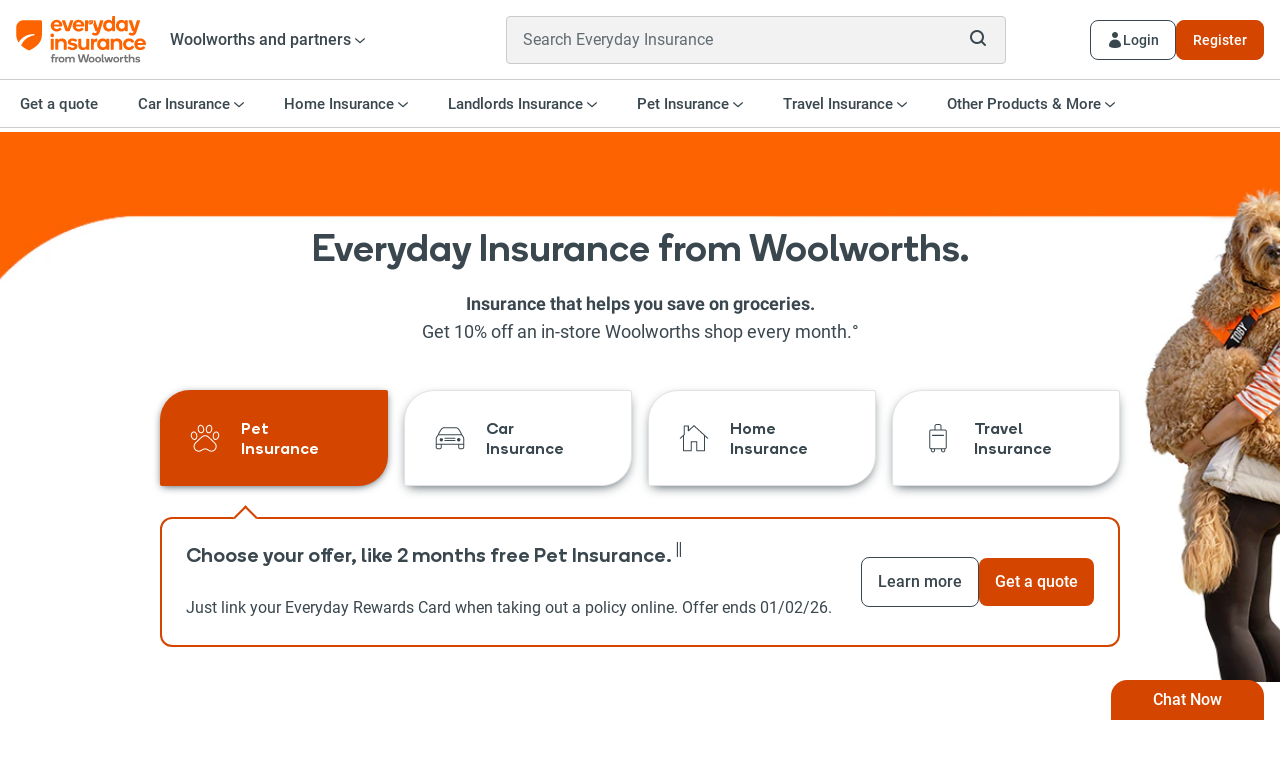

--- FILE ---
content_type: text/html;charset=utf-8
request_url: https://insurance.everyday.com.au/
body_size: 21007
content:

<!DOCTYPE HTML>
<html lang="en">
    <head>
    <meta charset="UTF-8"/>
    <title>Get an Insurance quote today | Everyday Insurance from Woolworths</title>
    
    <meta name="description" content="Get a free quote Car, Home, Travel and Pet Insurance at Everyday Insurance from Woolworths. Enjoy 10% off an in-store Woolworths shop every month.°"/>
    <meta name="template" content="home-page-template"/>
    <meta name="viewport" content="width=device-width, initial-scale=1"/>
    

    
    
    
    <script defer="defer" type="text/javascript" src="/.rum/@adobe/helix-rum-js@%5E2/dist/rum-standalone.js"></script>
<link rel="canonical" href="https://insurance.everyday.com.au/content/insurance.html"/>


    
    <link rel="shortcut icon" href="/etc.clientlibs/insurance/clientlibs/clientlib-site/resources/images/icons/favicon.ico"/>
    
    
    <script type="application/ld+json">
        {
            "@context" : "https://schema.org",
            "@type" : "WebSite",
            "name" : "Everyday Insurance from Woolworths",
            "url" : "https://insurance.everyday.com.au",
            "isPartOf" : "https://www.woolworths.com.au/"
        }
    </script>
    
    <script type="application/ld+json">
        {
            "@context" : "https://schema.org",
            "@type" : "Organization",
            "name" : "Everyday Insurance from Woolworths",
            "url" : "https://insurance.everyday.com.au",
            "logo" : "https://insurance.everyday.com.au/content/dam/insurance/icons/edi-logo.svg",
            "description" : "Enjoy 10% off an in-store Woolworths shop every month° with Everyday Insurance. Get a Car, Pet, Travel and Home quote from Everyday Insurance from Woolworths.",
            "contactPoint": {
                "@type": "ContactPoint",
                "telephone": "1300 10 1234",
                "contactType": "customer service",
                "areaServed": "AU",
                "availableLanguage": "en"
            },
            "award" : [
                "Finder’s 2023 Customer Satisfaction Awards for Highly Commended Car Insurance - National,Finder’s 2023 Customer Satisfaction Awards for Highly Commended Home Insurance - National,Mozo Experts Choice 2023 Award for Exceptional Value Accident and Illness Pet Insurance."
            ],
            "parentOrganization": {
                "@type": "Organization",
                "name": "Woolworths",
                "url": "https://www.woolworths.com.au/"
            }
        }
    </script>

    
        
    <link rel="stylesheet" href="/etc.clientlibs/woolworths-common/clientlibs/clientlib-dependencies.lc-d41d8cd98f00b204e9800998ecf8427e-lc.min.css" type="text/css">
<link rel="stylesheet" href="/etc.clientlibs/insurance/clientlibs/clientlib-base.lc-1e9f1822ea8c7915225aa853e2dba17a-lc.min.css" type="text/css">


    
    
    <script src="https://tags.tiqcdn.com/utag/woolworths/insurance/prod/utag.sync.js">
    </script>
    <script type="text/javascript">
        window.ENVIRONMENT = 'prod';
        window.AUTHOR_MODE = false;
        window.UNIVERSAL_AUTH0_LOGIN = true;
    </script>
    <script src="https://cdn.auth0.com/js/auth0-spa-js/1.0/auth0-spa-js.production.js"></script>
    <script>
        let auth0Client = null;
        const domain = 'auth-insurance.everyday.com.au';
        const clientId = 'Swx0tfWEFd4TE1xXejmJPxGGXcVgIyk1';

        // Initialize Auth0 client
        const createAuth0ClientInstance = async () => {
          auth0Client = await createAuth0Client({
            domain,
            client_id: clientId,
            authorizationParams: {
              redirect_uri: window.location.origin,
            },
          });
        };

        // Initialize Auth0 client on page load
        window.addEventListener('DOMContentLoaded', async () => {
          await createAuth0ClientInstance();
        });
    </script>


    







    <link rel="stylesheet" href="/etc.clientlibs/insurance/clientlibs/clientlib-dependencies.lc-d41d8cd98f00b204e9800998ecf8427e-lc.min.css" type="text/css">
<link rel="stylesheet" href="/etc.clientlibs/insurance/clientlibs/clientlib-site.lc-232666607ebf388eef5b8f28c7fbac14-lc.min.css" type="text/css">




    <script src="/etc.clientlibs/core/wcm/components/commons/datalayer/v2/clientlibs/core.wcm.components.commons.datalayer.v2.lc-1e0136bad0acfb78be509234578e44f9-lc.min.js"></script>



    <script src="/etc.clientlibs/core/wcm/components/commons/datalayer/acdl/core.wcm.components.commons.datalayer.acdl.lc-bf921af342fd2c40139671dbf0920a1f-lc.min.js"></script>



    
    

<script>(window.BOOMR_mq=window.BOOMR_mq||[]).push(["addVar",{"rua.upush":"true","rua.cpush":"true","rua.upre":"true","rua.cpre":"true","rua.uprl":"false","rua.cprl":"false","rua.cprf":"false","rua.trans":"SJ-02db635d-d3aa-48b5-8793-bb662e88c155","rua.cook":"false","rua.ims":"false","rua.ufprl":"false","rua.cfprl":"true","rua.isuxp":"false","rua.texp":"norulematch","rua.ceh":"false","rua.ueh":"false","rua.ieh.st":"0"}]);</script>
                              <script>!function(e){var n="https://s.go-mpulse.net/boomerang/";if("False"=="True")e.BOOMR_config=e.BOOMR_config||{},e.BOOMR_config.PageParams=e.BOOMR_config.PageParams||{},e.BOOMR_config.PageParams.pci=!0,n="https://s2.go-mpulse.net/boomerang/";if(window.BOOMR_API_key="RM7D6-Q5YD4-GXB3F-7EE67-XFHTY",function(){function e(){if(!r){var e=document.createElement("script");e.id="boomr-scr-as",e.src=window.BOOMR.url,e.async=!0,o.appendChild(e),r=!0}}function t(e){r=!0;var n,t,a,i,d=document,O=window;if(window.BOOMR.snippetMethod=e?"if":"i",t=function(e,n){var t=d.createElement("script");t.id=n||"boomr-if-as",t.src=window.BOOMR.url,BOOMR_lstart=(new Date).getTime(),e=e||d.body,e.appendChild(t)},!window.addEventListener&&window.attachEvent&&navigator.userAgent.match(/MSIE [67]\./))return window.BOOMR.snippetMethod="s",void t(o,"boomr-async");a=document.createElement("IFRAME"),a.src="about:blank",a.title="",a.role="presentation",a.loading="eager",i=(a.frameElement||a).style,i.width=0,i.height=0,i.border=0,i.display="none",o.appendChild(a);try{O=a.contentWindow,d=O.document.open()}catch(_){n=document.domain,a.src="javascript:var d=document.open();d.domain='"+n+"';void 0;",O=a.contentWindow,d=O.document.open()}if(n)d._boomrl=function(){this.domain=n,t()},d.write("<bo"+"dy onload='document._boomrl();'>");else if(O._boomrl=function(){t()},O.addEventListener)O.addEventListener("load",O._boomrl,!1);else if(O.attachEvent)O.attachEvent("onload",O._boomrl);d.close()}function a(e){window.BOOMR_onload=e&&e.timeStamp||(new Date).getTime()}if(!window.BOOMR||!window.BOOMR.version&&!window.BOOMR.snippetExecuted){window.BOOMR=window.BOOMR||{},window.BOOMR.snippetStart=(new Date).getTime(),window.BOOMR.snippetExecuted=!0,window.BOOMR.snippetVersion=14,window.BOOMR.url=n+"RM7D6-Q5YD4-GXB3F-7EE67-XFHTY";var i=document.currentScript||document.getElementsByTagName("script")[0],o=i.parentNode,r=!1,d=document.createElement("link");if(d.relList&&"function"==typeof d.relList.supports&&d.relList.supports("preload")&&"as"in d)window.BOOMR.snippetMethod="p",d.href=window.BOOMR.url,d.rel="preload",d.as="script",d.addEventListener("load",e),d.addEventListener("error",function(){t(!0)}),setTimeout(function(){if(!r)t(!0)},3e3),BOOMR_lstart=(new Date).getTime(),o.appendChild(d);else t(!1);if(window.addEventListener)window.addEventListener("load",a,!1);else if(window.attachEvent)window.attachEvent("onload",a)}}(),"".length>0)if(e&&"performance"in e&&e.performance&&"function"==typeof e.performance.setResourceTimingBufferSize)e.performance.setResourceTimingBufferSize();!function(){if(BOOMR=e.BOOMR||{},BOOMR.plugins=BOOMR.plugins||{},!BOOMR.plugins.AK){var n="true"=="true"?1:0,t="",a="ck7nxlyx3tmwe2j5mjea-f-418b793ea-clientnsv4-s.akamaihd.net",i="false"=="true"?2:1,o={"ak.v":"39","ak.cp":"1438198","ak.ai":parseInt("875160",10),"ak.ol":"0","ak.cr":10,"ak.ipv":4,"ak.proto":"h2","ak.rid":"3512d08c","ak.r":47605,"ak.a2":n,"ak.m":"a","ak.n":"essl","ak.bpcip":"18.190.219.0","ak.cport":43758,"ak.gh":"23.45.126.196","ak.quicv":"","ak.tlsv":"tls1.3","ak.0rtt":"","ak.0rtt.ed":"","ak.csrc":"-","ak.acc":"","ak.t":"1765630536","ak.ak":"hOBiQwZUYzCg5VSAfCLimQ==9f2lKVja84Lz/gc6QThw/M4e5UUsRZn/jIc3r5cQHmWiHWaq5XtQf/rH0RYKiJMCcLyFoSr6gXjsxjKiFpmLjOBYZ7+37UFcYOVb09/w8lTbNFqWEBmdWHDasZeNznr/xbzvRZoF7/Uc8N9skgJfC5uwiOe2LeE9TPezH8DsgGg9MlY3AYyuMGS5VgMhK4SAb1fHgOwqWzoePCPHNaJa2GRdDkRsCeiN77hYPmKt0MOHbG7bBz/dy/aeu1Ah/uZP//wpbLTlMHt+cxLFC0lbh0pldwMJ4HmJIr8KvHM8W++pJuXXpm0zxA+E5CnHzQctLbu8fEst5JyQ9WV/G3rk8h/cMnDAT2s6PS+DGqyMX1v1kK+J8LrVh4f7T6TAqn7Z90O1pEzYhQuwTgXgz65qMrtp9IwXGBYVor4ut2mJ/EI=","ak.pv":"38","ak.dpoabenc":"","ak.tf":i};if(""!==t)o["ak.ruds"]=t;var r={i:!1,av:function(n){var t="http.initiator";if(n&&(!n[t]||"spa_hard"===n[t]))o["ak.feo"]=void 0!==e.aFeoApplied?1:0,BOOMR.addVar(o)},rv:function(){var e=["ak.bpcip","ak.cport","ak.cr","ak.csrc","ak.gh","ak.ipv","ak.m","ak.n","ak.ol","ak.proto","ak.quicv","ak.tlsv","ak.0rtt","ak.0rtt.ed","ak.r","ak.acc","ak.t","ak.tf"];BOOMR.removeVar(e)}};BOOMR.plugins.AK={akVars:o,akDNSPreFetchDomain:a,init:function(){if(!r.i){var e=BOOMR.subscribe;e("before_beacon",r.av,null,null),e("onbeacon",r.rv,null,null),r.i=!0}return this},is_complete:function(){return!0}}}}()}(window);</script></head>
    <body class="home-page base-page page basicpage" id="home-page-a21f74f22a" data-cmp-link-accessibility-enabled data-cmp-link-accessibility-text="opens in a new tab" data-cmp-data-layer-enabled data-cmp-data-layer-name="adobeDataLayer">
        <script>
          var dataLayerName = 'adobeDataLayer' || 'adobeDataLayer';
          window[dataLayerName] = window[dataLayerName] || [];
          window[dataLayerName].push({
              page: JSON.parse("{\x22home\u002Dpage\u002Da21f74f22a\x22:{\x22@type\x22:\x22insurance\/components\/structure\/page\/home\u002Dpage\x22,\x22repo:modifyDate\x22:\x222025\u002D12\u002D10T02:17:03Z\x22,\x22dc:title\x22:\x22Get an Insurance quote today | Everyday Insurance from Woolworths\x22,\x22dc:description\x22:\x22Get a free quote Car, Home, Travel and Pet Insurance at Everyday Insurance from Woolworths. Enjoy 10% off an in\u002Dstore Woolworths shop every month.°\x22,\x22xdm:template\x22:\x22\/conf\/insurance\/settings\/wcm\/templates\/home\u002Dpage\u002Dtemplate\x22,\x22xdm:language\x22:\x22en\x22,\x22xdm:tags\x22:[],\x22repo:path\x22:\x22\/content\/insurance.html\x22}}"),
              event:'cmp:show',
              eventInfo: {
                  path: 'page.home\u002Dpage\u002Da21f74f22a'
              }
          });
        </script>
        
        
            




            
<div class="root container responsivegrid">

    
    <div id="container-4584db7556" class="cmp-container">
        


<div class="aem-Grid aem-Grid--12 aem-Grid--default--12 ">
    
    <div class="experiencefragment aem-GridColumn aem-GridColumn--default--12">
<div id="experiencefragment-8b285812b2" class="cmp-experiencefragment cmp-experiencefragment--header">


    
    <div id="container-e01996b5b3" class="cmp-container">
        


<div class="aem-Grid aem-Grid--12 aem-Grid--default--12 ">
    
    <div class="header aem-GridColumn aem-GridColumn--default--12"><header class="header header-insurance" data-component="header">
    <div class="container header-insurance__container">
        <div class="header__mobile-logo">
            <div class="header__mobile-user">
              <div class="header__mobile-left">
                <div class="header__mobile-menu">
                    <button class="header__mobile-menu-btn">
                      <span class="btn-line"></span>
                      <span class="btn-line"></span>
                      <span class="btn-line"></span>
                    </button>
                    <div class="header__mobile-menu-text">Menu</div>
                </div>
                <div class="header__mobile-logo-wrapper">
                  <a class="header__mobile-logo-wrapper-big-img" href="/" aria-label="logo">
                    <img alt="Everyday Insurance Icon" aria-label="logo-icon" class="img-responsive" src="/content/dam/insurance/icons/edi-logo.svg"/>
                  </a>
                  <a class="header__mobile-logo-wrapper-small-img" href="/" aria-label="logo">
                    <img alt="Everyday Insurance Icon" aria-label="logo-icon" class="img-responsive" src="/content/dam/Everyday/Insurance/header/icons/logo/edi-logo-mobile.svg"/>
                  </a>
                </div>
              </div>
                <div class="header__mobile-right__controls ww-header-login-mobile">
                    <div class="header__mobile-right__controls__login">
                        <a class="header__mobile-right__controls__login-btn core-body-sm-medium header__mobile-user__login font-icomoon icon-user secondary-link userState user-login " href="#" onclick="window.postMessage(&#39;slide_open&#39;,&#39;*&#39;)">
                    <span class="header__mobile-user__login-text core-body-sm-medium toggleUserNameMobile hidden-xs">Login</span>
                </a>
                    </div>
                    <div class="login-page-list-mobile">
                        <ul>
                            
                                <li>
                                    <a tabindex="0" ui-sref="/content/woolworths-services/insurance/home/my-ins-portal/mip.html/dashboard" href="/content/woolworths-services/insurance/home/my-ins-portal/mip.html/dashboard">My Account</a>
                                </li>
                            
                                <li>
                                    <a tabindex="0" ui-sref="/content/woolworths-services/insurance/home/my-insurance-portal/my-account.html#/ssp/account-details-preview/account" href="/content/woolworths-services/insurance/home/my-insurance-portal/my-account.html#/ssp/account-details-preview/account">Account detail</a>
                                </li>
                            
                                <li>
                                    <a tabindex="0" ui-sref="/content/woolworths-services/insurance/home/my-insurance-portal/my-account.html#/ssp/my-policies" href="/content/woolworths-services/insurance/home/my-insurance-portal/my-account.html#/ssp/my-policies">View my policies</a>
                                </li>
                            
                                <li>
                                    <a tabindex="0" ui-sref="/content/woolworths-services/insurance/home/my-ins-portal/account-activity/submitted-claims.html" href="/content/woolworths-services/insurance/home/my-ins-portal/account-activity/submitted-claims.html">Submitted Claims</a>
                                </li>
                            
                                <li>
                                    <a tabindex="0" ui-sref="/content/woolworths-services/insurance/home/my-ins-portal/account-activity/payment-details.html" href="/content/woolworths-services/insurance/home/my-ins-portal/account-activity/payment-details.html">Edit payment details</a>
                                </li>
                            
                                <li>
                                    <a tabindex="0" ui-sref="/content/woolworths-services/insurance/home/my-ins-portal/account-activity/everyday-rewards.html" href="/content/woolworths-services/insurance/home/my-ins-portal/account-activity/everyday-rewards.html">Link Rewards</a>
                                </li>
                            
                                <li>
                                    <a tabindex="0" ui-sref="/content/woolworths-services/insurance/home/my-insurance-portal/my-account.html#/ssp/edit-account-details" href="/content/woolworths-services/insurance/home/my-insurance-portal/my-account.html#/ssp/edit-account-details">Update my contact details</a>
                                </li>
                            
                                <li>
                                    <a tabindex="0" ui-sref="/content/woolworths-services/insurance/home/my-insurance-portal/help.html" href="/content/woolworths-services/insurance/home/my-insurance-portal/help.html">Help &amp; FAQs</a>
                                </li>
                            
                            <li class="sign-out">
                                <a href="#">Log Out
                                    <i class="fa fa-sign-out"></i>
                                </a>
                            </li>
                        </ul>
                    </div>
                    <div class="header__mobile-right__controls__signup">
                        <a class="header__mobile-right__controls__signup-btn core-body-sm-medium" href="/content/woolworths-services/insurance/home/my-ins-portal/register.html">
                            Register
                        </a>
                    </div>
                </div>
            </div>

            <div class="header__mobile-nav__controls__search">
              <form action="/content/insurance/search.html" data-suggest-path="/content/experience-fragments/insurance/structure/header/master/jcr:content/root/header.suggest">
                <input type="text" placeholder="Search Everyday Insurance" name="q" class="core-body-sm search-input"/>
                <button type="submit" class="search-button font-icomoon icon-search" aria-label="search"></button>
            </form>
            </div>
            <div class="header__mobile-nav__menu-expand">
              <button class="font-icomoon icon-chevron-left header__mobile-sub-nav-back__button hidden" aria-label="text for accessibility"></button>
              <div class="header__mobile-nav__menu-expand__text">Menu</div>
              <div class="header__mobile-nav__menu-expand__icon"><span class="font-icomoon icon-close-cancel"></span></div>
            </div>
          </div>

        <div class="header__desktop-nav">
            <div class="header__desktop-nav__body">
                <div class="header__desktop-nav__list">
                    <div class="header__desktop-nav__container">
                        <div class="header__desktop-nav__container-wrap">
                            <div class="header__desktop-nav-logo">
                                <a href="/" aria-label="logo">
                                    <img alt-txt="Everyday Insurance Icon" class="img-responsive" src="/content/dam/insurance/icons/edi-logo.svg"/>
                                </a>
                            </div>
                            <nav class="header__desktop-nav__container-main-row">
                                <ul class="header__nav__list">
                                    <li class="header__nav__list-item header__nav__list-item--with-sub-menu">
                                        <div class="header__nav__list-item__container">
                                            <div class="header__nav__list-item__link header-menu-with-drop-down core-body-md" href="#" aria-label="Woolworths and partners">
                                               Woolworths and partners
                                               <span class="font-icomoon icon-chevron-down header__nav__list-item__link__img header-menu-with-drop-down"></span>
                                        </div>
                                        </div>
                                        <div class="dropdown__nav dropdown__nav-main hide-main-menu">
                                            <div class="dropdown__nav__container dropdown__nav-main__container">
                                              <div class="dropdown__nav-main__item-group">
                                                <ul class="dropdown__nav-main__item-group__list core-body-md">
                                                  <li class="dropdown__nav-main__item-group__list__item">
                                                    <a class="dropdown__nav-main__item-group__img-combo" href="https://www.everyday.com.au" aria-label="text for accessibility" target="_blank">
                                                      <img src="/content/dam/Everyday/Insurance/header/icons/rewards-logo-header-temp.png" alt="" class="dropdown__nav-main__item-group__img-combo__img"/>
                                                      <span class="dropdown__nav-main__item-group__img-combo__span">Everyday Rewards</span>
                                                      <span class="font-icomoon icon-ext-link dropdown__nav-main__item-group__img-combo__external"></span></a>
                                                  </li>
                                                
                                                  <li class="dropdown__nav-main__item-group__list__item">
                                                    <a class="dropdown__nav-main__item-group__img-combo" href="https://www.woolworths.com.au/" aria-label="text for accessibility" target="_blank">
                                                      <img src="/content/dam/Everyday/Insurance/header/icons/woolworths-icon.svg" alt="" class="dropdown__nav-main__item-group__img-combo__img"/>
                                                      <span class="dropdown__nav-main__item-group__img-combo__span">Woolworths</span>
                                                      <span class="font-icomoon icon-ext-link dropdown__nav-main__item-group__img-combo__external"></span></a>
                                                  </li>
                                                
                                                  <li class="dropdown__nav-main__item-group__list__item">
                                                    <a class="dropdown__nav-main__item-group__img-combo" href="https://www.everyday.com.au/rewards/partners/big-w.html" aria-label="text for accessibility" target="_blank">
                                                      <img src="/content/dam/Everyday/Insurance/header/icons/bigw-circle.svg" alt="" class="dropdown__nav-main__item-group__img-combo__img"/>
                                                      <span class="dropdown__nav-main__item-group__img-combo__span">BIG W</span>
                                                      <span class="font-icomoon icon-ext-link dropdown__nav-main__item-group__img-combo__external"></span></a>
                                                  </li>
                                                </ul>
                                              </div>
                                              <div class="dropdown__nav-main__item-group">
                                                <a class="dropdown__nav-main__item-group__trailing" href="https://www.everyday.com.au/rewards/partners.html" target="_blank">
                                                <span class="dropdown__nav-main__item-group__trailing-text">See all partners and brands </span><span class="font-icomoon icon-chevron-right"></span>
                                              </a>
                                                </div>
                                            </div>
                                          </div>
                                    </li>
                                </ul>
                            </nav>
                        </div>
                        <div class="header__desktop-nav__controls__search">
                            <form action="/content/insurance/search.html" data-suggest-path="/content/experience-fragments/insurance/structure/header/master/jcr:content/root/header.suggest">
                                <input type="text" placeholder="Search Everyday Insurance" name="q" class="core-body-sm search-input"/>
                                <button type="submit" class="search-button font-icomoon icon-search" aria-label="search"></button>
                            </form>
                        </div>
                        <div class="header__desktop-nav__controls">
                            <div class="header__desktop-nav__controls__login ww-header-login button-list" data-mip-api-url="https://api.woolworths.com.au/insurance/v2/" data-mip-api-key="aFHGvMiYWpYlSIddan2nWDUOJyQ0EyXN">
                                <a class="header__desktop-nav__controls__login-btn font-icomoon icon-user core-body-sm-medium userState user-login " href="#" onclick="window.postMessage(&#39;slide_open&#39;,&#39;*&#39;)">
                                    <span class="toggleUserName">Login</span>
                                    <input type="hidden" name="logoutUrl" id="logoutUrl" value="/"/>
                                    <div class="login-menu-arrow"></div>
                                </a>
                                <div class="login-page-list">
                                    <ul>
                                        
                                            <li>
                                                <a tabindex="0" ui-sref="/content/woolworths-services/insurance/home/my-ins-portal/mip.html/dashboard" href="/content/woolworths-services/insurance/home/my-ins-portal/mip.html/dashboard">My Account</a>
                                            </li>
                                        
                                            <li>
                                                <a tabindex="0" ui-sref="/content/woolworths-services/insurance/home/my-insurance-portal/my-account.html#/ssp/account-details-preview/account" href="/content/woolworths-services/insurance/home/my-insurance-portal/my-account.html#/ssp/account-details-preview/account">Account detail</a>
                                            </li>
                                        
                                            <li>
                                                <a tabindex="0" ui-sref="/content/woolworths-services/insurance/home/my-insurance-portal/my-account.html#/ssp/my-policies" href="/content/woolworths-services/insurance/home/my-insurance-portal/my-account.html#/ssp/my-policies">View my policies</a>
                                            </li>
                                        
                                            <li>
                                                <a tabindex="0" ui-sref="/content/woolworths-services/insurance/home/my-ins-portal/account-activity/submitted-claims.html" href="/content/woolworths-services/insurance/home/my-ins-portal/account-activity/submitted-claims.html">Submitted Claims</a>
                                            </li>
                                        
                                            <li>
                                                <a tabindex="0" ui-sref="/content/woolworths-services/insurance/home/my-ins-portal/account-activity/payment-details.html" href="/content/woolworths-services/insurance/home/my-ins-portal/account-activity/payment-details.html">Edit payment details</a>
                                            </li>
                                        
                                            <li>
                                                <a tabindex="0" ui-sref="/content/woolworths-services/insurance/home/my-ins-portal/account-activity/everyday-rewards.html" href="/content/woolworths-services/insurance/home/my-ins-portal/account-activity/everyday-rewards.html">Link Rewards</a>
                                            </li>
                                        
                                            <li>
                                                <a tabindex="0" ui-sref="/content/woolworths-services/insurance/home/my-insurance-portal/my-account.html#/ssp/edit-account-details" href="/content/woolworths-services/insurance/home/my-insurance-portal/my-account.html#/ssp/edit-account-details">Update my contact details</a>
                                            </li>
                                        
                                            <li>
                                                <a tabindex="0" ui-sref="/content/woolworths-services/insurance/home/my-insurance-portal/help.html" href="/content/woolworths-services/insurance/home/my-insurance-portal/help.html">Help &amp; FAQs</a>
                                            </li>
                                        
                                        <li class="sign-out">
                                            <a href="#">Log Out
                                                <i class="fa fa-sign-out"></i>
                                            </a>
                                        </li>
                                    </ul>
                                </div>
                            </div>
                            <div class="header__desktop-nav__controls__signup">
                                <a class="header__desktop-nav__controls__signup-btn core-body-sm-medium" href="/content/woolworths-services/insurance/home/my-ins-portal/register.html">
                                    <span class="sign-up-btn-label">Register</span>
                                </a>
                            </div>
                        </div>
                    </div>
                    <div class="header__desktop-nav__container">
                        <nav class="header__desktop-nav__container-second-row">
                            <ul class="header__nav__list">
                                <li class="header__nav__list-item ">
                                    <div class="header__nav__list-item__container ">
                                        <a class="header__nav__list-item__link core-body-md" href="/content/insurance/get-a-quote.html" aria-label="Get a quote">
                                            Get a quote
                                        </a>
                                    </div>
                                </li>
                                
                                    <li class="header__nav__list-item header__nav__list-item--with-sub-menu  ">
                                        
                                            <div class="header__nav__list-item__container ">
                                                <div class="header__nav__list-item__link header-menu-with-drop-down core-body-md" aria-label="Car Insurance">
                                                    Car Insurance
                                                    <span class="font-icomoon icon-chevron-down header__nav__list-item__link__img header-menu-with-drop-down"></span>
                                                </div>
                                                <button class="font-icomoon icon-chevron header__nav__list-item__button" aria-label="expand"></button>
                                            </div>
                                        
                                        
                                        <div class="dropdown__nav dropdown__nav-second-row hide-main-menu">
                                            <div class="dropdown__nav__container">
                                                <div class="dropdown__nav__item-group">
                                                    <span class="dropdown__nav__item-group__name core-body-md-strong">
                                                        Product Information
                                                    </span>
                                                    <ul class="dropdown__nav__item-group__list core-body-md">
                                                        <li class="dropdown__nav__item-group__list__item">
                                                            <a class="dropdown__nav__item-group__list__item__link" href="/content/insurance/car-insurance/car-insurance.html" aria-label="Car Insurance">Car Insurance</a>
                                                        </li>
                                                    
                                                        <li class="dropdown__nav__item-group__list__item">
                                                            <a class="dropdown__nav__item-group__list__item__link" href="/content/insurance/car-insurance/get-a-quote.html" aria-label="Get a quote">Get a quote</a>
                                                        </li>
                                                    
                                                        <li class="dropdown__nav__item-group__list__item">
                                                            <a class="dropdown__nav__item-group__list__item__link" href="/content/insurance/car-insurance/comprehensive.html" aria-label="Comprehensive">Comprehensive</a>
                                                        </li>
                                                    
                                                        <li class="dropdown__nav__item-group__list__item">
                                                            <a class="dropdown__nav__item-group__list__item__link" href="/content/insurance/car-insurance/drive-less-pay-less.html" aria-label="Drive Less Pay Less">Drive Less Pay Less</a>
                                                        </li>
                                                    
                                                        <li class="dropdown__nav__item-group__list__item">
                                                            <a class="dropdown__nav__item-group__list__item__link" href="/content/insurance/car-insurance/third-party-fire-theft.html" aria-label="Third Party Fire &amp; Theft">Third Party Fire &amp; Theft</a>
                                                        </li>
                                                    
                                                        <li class="dropdown__nav__item-group__list__item">
                                                            <a class="dropdown__nav__item-group__list__item__link" href="/content/insurance/car-insurance/third-party-property.html" aria-label="Third Party Property Damage">Third Party Property Damage</a>
                                                        </li>
                                                    
                                                        <li class="dropdown__nav__item-group__list__item">
                                                            <a class="dropdown__nav__item-group__list__item__link" href="/content/insurance/car-insurance/compare.html" aria-label="Compare our cover options">Compare our cover options</a>
                                                        </li>
                                                    
                                                        <li class="dropdown__nav__item-group__list__item">
                                                            <a class="dropdown__nav__item-group__list__item__link" href="/content/insurance/car-insurance/useful-documents.html" aria-label="Useful documents">Useful documents</a>
                                                        </li>
                                                    
                                                        <li class="dropdown__nav__item-group__list__item">
                                                            <a class="dropdown__nav__item-group__list__item__link" href="/content/insurance/car-insurance/make-a-claim.html" aria-label="Make a claim">Make a claim</a>
                                                        </li>
                                                    
                                                        <li class="dropdown__nav__item-group__list__item">
                                                            <a class="dropdown__nav__item-group__list__item__link" href="/content/insurance/car-insurance/compliments-complaints.html" aria-label="Make a complaint">Make a complaint</a>
                                                        </li>
                                                    </ul>
                                                </div>
                                                <div class="dropdown__nav__item-group mobile-hidden">
                                                    <img class="dropdown__nav__item-group__img" src="/content/dam/Everyday/Insurance/header/edi-nav-car-insurance_300x240.jpg"/>
                                                    </img>
                                                  </div>
                                            </div>
                                        </div>
                                    </li>
                                
                                    <li class="header__nav__list-item header__nav__list-item--with-sub-menu  ">
                                        
                                            <div class="header__nav__list-item__container ">
                                                <div class="header__nav__list-item__link header-menu-with-drop-down core-body-md" aria-label="Home Insurance">
                                                    Home Insurance
                                                    <span class="font-icomoon icon-chevron-down header__nav__list-item__link__img header-menu-with-drop-down"></span>
                                                </div>
                                                <button class="font-icomoon icon-chevron header__nav__list-item__button" aria-label="expand"></button>
                                            </div>
                                        
                                        
                                        <div class="dropdown__nav dropdown__nav-second-row hide-main-menu">
                                            <div class="dropdown__nav__container">
                                                <div class="dropdown__nav__item-group">
                                                    <span class="dropdown__nav__item-group__name core-body-md-strong">
                                                        Product Information
                                                    </span>
                                                    <ul class="dropdown__nav__item-group__list core-body-md">
                                                        <li class="dropdown__nav__item-group__list__item">
                                                            <a class="dropdown__nav__item-group__list__item__link" href="/content/insurance/home-insurance/home-insurance.html" aria-label="Home Insurance">Home Insurance</a>
                                                        </li>
                                                    
                                                        <li class="dropdown__nav__item-group__list__item">
                                                            <a class="dropdown__nav__item-group__list__item__link" href="/content/insurance/home-insurance/get-a-quote.html" aria-label="Get a quote">Get a quote</a>
                                                        </li>
                                                    
                                                        <li class="dropdown__nav__item-group__list__item">
                                                            <a class="dropdown__nav__item-group__list__item__link" href="/content/insurance/home-insurance/buildings-and-contents.html" aria-label="Building and Contents">Building and Contents</a>
                                                        </li>
                                                    
                                                        <li class="dropdown__nav__item-group__list__item">
                                                            <a class="dropdown__nav__item-group__list__item__link" href="/content/insurance/home-insurance/contents.html" aria-label="Contents Insurance">Contents Insurance</a>
                                                        </li>
                                                    
                                                        <li class="dropdown__nav__item-group__list__item">
                                                            <a class="dropdown__nav__item-group__list__item__link" href="/content/insurance/home-insurance/buildings.html" aria-label="Buildings Insurance">Buildings Insurance</a>
                                                        </li>
                                                    
                                                        <li class="dropdown__nav__item-group__list__item">
                                                            <a class="dropdown__nav__item-group__list__item__link" href="/content/insurance/home-insurance/compare.html" aria-label="Compare our cover options">Compare our cover options</a>
                                                        </li>
                                                    
                                                        <li class="dropdown__nav__item-group__list__item">
                                                            <a class="dropdown__nav__item-group__list__item__link" href="/content/insurance/home-insurance/useful-documents.html" aria-label="Useful documents">Useful documents</a>
                                                        </li>
                                                    
                                                        <li class="dropdown__nav__item-group__list__item">
                                                            <a class="dropdown__nav__item-group__list__item__link" href="/content/insurance/home-insurance/make-a-claim.html" aria-label="Make a claim">Make a claim</a>
                                                        </li>
                                                    
                                                        <li class="dropdown__nav__item-group__list__item">
                                                            <a class="dropdown__nav__item-group__list__item__link" href="/content/insurance/home-insurance/compliments-complaints.html" aria-label="Make a complaint">Make a complaint</a>
                                                        </li>
                                                    </ul>
                                                </div>
                                                <div class="dropdown__nav__item-group mobile-hidden">
                                                    <img class="dropdown__nav__item-group__img" src="/content/dam/Everyday/Insurance/header/edi-nav-home-insurance_300x240.jpg"/>
                                                    </img>
                                                  </div>
                                            </div>
                                        </div>
                                    </li>
                                
                                    <li class="header__nav__list-item header__nav__list-item--with-sub-menu  ">
                                        
                                            <div class="header__nav__list-item__container ">
                                                <div class="header__nav__list-item__link header-menu-with-drop-down core-body-md" aria-label="Landlords Insurance">
                                                    Landlords Insurance
                                                    <span class="font-icomoon icon-chevron-down header__nav__list-item__link__img header-menu-with-drop-down"></span>
                                                </div>
                                                <button class="font-icomoon icon-chevron header__nav__list-item__button" aria-label="expand"></button>
                                            </div>
                                        
                                        
                                        <div class="dropdown__nav dropdown__nav-second-row hide-main-menu">
                                            <div class="dropdown__nav__container">
                                                <div class="dropdown__nav__item-group">
                                                    <span class="dropdown__nav__item-group__name core-body-md-strong">
                                                        Product Information
                                                    </span>
                                                    <ul class="dropdown__nav__item-group__list core-body-md">
                                                        <li class="dropdown__nav__item-group__list__item">
                                                            <a class="dropdown__nav__item-group__list__item__link" href="/content/insurance/landlords-insurance/landlords-insurance.html" aria-label="Landlords Insurance">Landlords Insurance</a>
                                                        </li>
                                                    
                                                        <li class="dropdown__nav__item-group__list__item">
                                                            <a class="dropdown__nav__item-group__list__item__link" href="/content/insurance/landlords-insurance/get-a-quote.html" aria-label="Get a quote">Get a quote</a>
                                                        </li>
                                                    
                                                        <li class="dropdown__nav__item-group__list__item">
                                                            <a class="dropdown__nav__item-group__list__item__link" href="/content/insurance/landlords-insurance/compare.html" aria-label="Benefits table">Benefits table</a>
                                                        </li>
                                                    
                                                        <li class="dropdown__nav__item-group__list__item">
                                                            <a class="dropdown__nav__item-group__list__item__link" href="/content/insurance/landlords-insurance/useful-documents.html" aria-label="Useful documents">Useful documents</a>
                                                        </li>
                                                    
                                                        <li class="dropdown__nav__item-group__list__item">
                                                            <a class="dropdown__nav__item-group__list__item__link" href="/content/insurance/landlords-insurance/make-a-claim.html" aria-label="Make a claim">Make a claim</a>
                                                        </li>
                                                    
                                                        <li class="dropdown__nav__item-group__list__item">
                                                            <a class="dropdown__nav__item-group__list__item__link" href="/content/insurance/landlords-insurance/compliments-complaints.html" aria-label="Make a complaint">Make a complaint</a>
                                                        </li>
                                                    </ul>
                                                </div>
                                                <div class="dropdown__nav__item-group mobile-hidden">
                                                    <img class="dropdown__nav__item-group__img" src="/content/dam/Everyday/Insurance/header/edi-nav-home-insurance_300x240.jpg"/>
                                                    </img>
                                                  </div>
                                            </div>
                                        </div>
                                    </li>
                                
                                    <li class="header__nav__list-item header__nav__list-item--with-sub-menu  ">
                                        
                                            <div class="header__nav__list-item__container ">
                                                <div class="header__nav__list-item__link header-menu-with-drop-down core-body-md" aria-label="Pet Insurance">
                                                    Pet Insurance
                                                    <span class="font-icomoon icon-chevron-down header__nav__list-item__link__img header-menu-with-drop-down"></span>
                                                </div>
                                                <button class="font-icomoon icon-chevron header__nav__list-item__button" aria-label="expand"></button>
                                            </div>
                                        
                                        
                                        <div class="dropdown__nav dropdown__nav-second-row hide-main-menu">
                                            <div class="dropdown__nav__container">
                                                <div class="dropdown__nav__item-group">
                                                    <span class="dropdown__nav__item-group__name core-body-md-strong">
                                                        Product Information
                                                    </span>
                                                    <ul class="dropdown__nav__item-group__list core-body-md">
                                                        <li class="dropdown__nav__item-group__list__item">
                                                            <a class="dropdown__nav__item-group__list__item__link" href="/content/insurance/pet-insurance/pet-insurance.html" aria-label="Pet Insurance">Pet Insurance</a>
                                                        </li>
                                                    
                                                        <li class="dropdown__nav__item-group__list__item">
                                                            <a class="dropdown__nav__item-group__list__item__link" href="/content/insurance/pet-insurance/pet-quote.html" target="_blank" aria-label="Get a quote">Get a quote</a>
                                                        </li>
                                                    
                                                        <li class="dropdown__nav__item-group__list__item">
                                                            <a class="dropdown__nav__item-group__list__item__link" href="/content/insurance/pet-insurance/dog-insurance.html" aria-label="Dog Insurance">Dog Insurance</a>
                                                        </li>
                                                    
                                                        <li class="dropdown__nav__item-group__list__item">
                                                            <a class="dropdown__nav__item-group__list__item__link" href="/content/insurance/pet-insurance/cat-insurance.html" aria-label="Cat Insurance">Cat Insurance</a>
                                                        </li>
                                                    
                                                        <li class="dropdown__nav__item-group__list__item">
                                                            <a class="dropdown__nav__item-group__list__item__link" href="/content/insurance/pet-insurance/compare.html" aria-label="Compare our cover options">Compare our cover options</a>
                                                        </li>
                                                    
                                                        <li class="dropdown__nav__item-group__list__item">
                                                            <a class="dropdown__nav__item-group__list__item__link" href="/content/insurance/pet-insurance/vetassist.html" aria-label="VetAssist 24/7 online vet chat">VetAssist 24/7 online vet chat</a>
                                                        </li>
                                                    
                                                        <li class="dropdown__nav__item-group__list__item">
                                                            <a class="dropdown__nav__item-group__list__item__link" href="/content/insurance/pet-insurance/gaponly.html" aria-label="GapOnly®">GapOnly®</a>
                                                        </li>
                                                    
                                                        <li class="dropdown__nav__item-group__list__item">
                                                            <a class="dropdown__nav__item-group__list__item__link" href="/content/insurance/pet-insurance/petrescue.html" aria-label="PetRescue">PetRescue</a>
                                                        </li>
                                                    
                                                        <li class="dropdown__nav__item-group__list__item">
                                                            <a class="dropdown__nav__item-group__list__item__link" href="/content/insurance/pet-insurance/useful-documents.html" aria-label="Useful documents">Useful documents</a>
                                                        </li>
                                                    
                                                        <li class="dropdown__nav__item-group__list__item">
                                                            <a class="dropdown__nav__item-group__list__item__link" href="/content/insurance/pet-insurance/make-a-claim.html" aria-label="Make a claim">Make a claim</a>
                                                        </li>
                                                    
                                                        <li class="dropdown__nav__item-group__list__item">
                                                            <a class="dropdown__nav__item-group__list__item__link" href="/content/insurance/pet-insurance/compliments-complaints.html" aria-label="Make a complaint">Make a complaint</a>
                                                        </li>
                                                    </ul>
                                                </div>
                                                <div class="dropdown__nav__item-group mobile-hidden">
                                                    <img class="dropdown__nav__item-group__img" src="/content/dam/Everyday/Insurance/header/edi-nav-pet-insurance_300x240.jpg"/>
                                                    </img>
                                                  </div>
                                            </div>
                                        </div>
                                    </li>
                                
                                    <li class="header__nav__list-item header__nav__list-item--with-sub-menu  ">
                                        
                                            <div class="header__nav__list-item__container ">
                                                <div class="header__nav__list-item__link header-menu-with-drop-down core-body-md" aria-label="Travel Insurance">
                                                    Travel Insurance
                                                    <span class="font-icomoon icon-chevron-down header__nav__list-item__link__img header-menu-with-drop-down"></span>
                                                </div>
                                                <button class="font-icomoon icon-chevron header__nav__list-item__button" aria-label="expand"></button>
                                            </div>
                                        
                                        
                                        <div class="dropdown__nav dropdown__nav-second-row hide-main-menu">
                                            <div class="dropdown__nav__container">
                                                <div class="dropdown__nav__item-group">
                                                    <span class="dropdown__nav__item-group__name core-body-md-strong">
                                                        Product Information
                                                    </span>
                                                    <ul class="dropdown__nav__item-group__list core-body-md">
                                                        <li class="dropdown__nav__item-group__list__item">
                                                            <a class="dropdown__nav__item-group__list__item__link" href="/content/insurance/travel-insurance/travel-insurance.html" aria-label="Travel Insurance">Travel Insurance</a>
                                                        </li>
                                                    
                                                        <li class="dropdown__nav__item-group__list__item">
                                                            <a class="dropdown__nav__item-group__list__item__link" href="/content/insurance/travel-insurance/get-a-quote.html" target="_blank" aria-label="Get a quote">Get a quote</a>
                                                        </li>
                                                    
                                                        <li class="dropdown__nav__item-group__list__item">
                                                            <a class="dropdown__nav__item-group__list__item__link" href="/content/insurance/travel-insurance/international.html" aria-label="International">International</a>
                                                        </li>
                                                    
                                                        <li class="dropdown__nav__item-group__list__item">
                                                            <a class="dropdown__nav__item-group__list__item__link" href="/content/insurance/travel-insurance/domestic.html" aria-label="Domestic">Domestic</a>
                                                        </li>
                                                    
                                                        <li class="dropdown__nav__item-group__list__item">
                                                            <a class="dropdown__nav__item-group__list__item__link" href="/content/insurance/travel-insurance/cruise.html" aria-label="Cruise">Cruise</a>
                                                        </li>
                                                    
                                                        <li class="dropdown__nav__item-group__list__item">
                                                            <a class="dropdown__nav__item-group__list__item__link" href="/content/insurance/travel-insurance/compare.html" aria-label="Compare our cover options">Compare our cover options</a>
                                                        </li>
                                                    
                                                        <li class="dropdown__nav__item-group__list__item">
                                                            <a class="dropdown__nav__item-group__list__item__link" href="/content/insurance/travel-insurance/emergency.html" aria-label="Emergency Assistance">Emergency Assistance</a>
                                                        </li>
                                                    
                                                        <li class="dropdown__nav__item-group__list__item">
                                                            <a class="dropdown__nav__item-group__list__item__link" href="/content/insurance/travel-insurance/travel-alerts.html" aria-label="Travel alerts">Travel alerts</a>
                                                        </li>
                                                    
                                                        <li class="dropdown__nav__item-group__list__item">
                                                            <a class="dropdown__nav__item-group__list__item__link" href="/content/insurance/travel-insurance/useful-documents.html" aria-label="Useful documents">Useful documents</a>
                                                        </li>
                                                    
                                                        <li class="dropdown__nav__item-group__list__item">
                                                            <a class="dropdown__nav__item-group__list__item__link" href="/content/insurance/travel-insurance/make-a-claim.html" aria-label="Make a claim">Make a claim</a>
                                                        </li>
                                                    
                                                        <li class="dropdown__nav__item-group__list__item">
                                                            <a class="dropdown__nav__item-group__list__item__link" href="/content/insurance/travel-insurance/compliments-complaints.html" aria-label="Make a complaint">Make a complaint</a>
                                                        </li>
                                                    </ul>
                                                </div>
                                                <div class="dropdown__nav__item-group mobile-hidden">
                                                    <img class="dropdown__nav__item-group__img" src="/content/dam/Everyday/Insurance/header/edi-nav-travel-insurance_300x240.jpg"/>
                                                    </img>
                                                  </div>
                                            </div>
                                        </div>
                                    </li>
                                
                                    <li class="header__nav__list-item header__nav__list-item--with-sub-menu  ">
                                        
                                            <div class="header__nav__list-item__container ">
                                                <div class="header__nav__list-item__link header-menu-with-drop-down core-body-md" aria-label="Other Products &amp; More">
                                                    Other Products &amp; More
                                                    <span class="font-icomoon icon-chevron-down header__nav__list-item__link__img header-menu-with-drop-down"></span>
                                                </div>
                                                <button class="font-icomoon icon-chevron header__nav__list-item__button" aria-label="expand"></button>
                                            </div>
                                        
                                        
                                        <div class="dropdown__nav dropdown__nav-second-row hide-main-menu">
                                            <div class="dropdown__nav__container">
                                                <div class="dropdown__nav__item-group">
                                                    <span class="dropdown__nav__item-group__name core-body-md-strong">
                                                        Product Information
                                                    </span>
                                                    <ul class="dropdown__nav__item-group__list core-body-md">
                                                        <li class="dropdown__nav__item-group__list__item">
                                                            <a class="dropdown__nav__item-group__list__item__link" href="/content/insurance/other-products/roadside-assist.html" aria-label="Roadside Assist">Roadside Assist</a>
                                                        </li>
                                                    
                                                        <li class="dropdown__nav__item-group__list__item">
                                                            <a class="dropdown__nav__item-group__list__item__link" href="/content/insurance/other-products/emergency-roadside-assist.html" aria-label="Emergency Roadside Assist">Emergency Roadside Assist</a>
                                                        </li>
                                                    
                                                        <li class="dropdown__nav__item-group__list__item">
                                                            <a class="dropdown__nav__item-group__list__item__link" href="/content/insurance/other-products/ctp-green-slip.html" aria-label="CTP Green Slip (NSW Only)">CTP Green Slip (NSW Only)</a>
                                                        </li>
                                                    
                                                        <li class="dropdown__nav__item-group__list__item">
                                                            <a class="dropdown__nav__item-group__list__item__link" href="/content/insurance/other-products/life-funeral-insurance.html" aria-label="Life &amp; Funeral Insurance">Life &amp; Funeral Insurance</a>
                                                        </li>
                                                    
                                                        <li class="dropdown__nav__item-group__list__item">
                                                            <a class="dropdown__nav__item-group__list__item__link" href="/content/insurance/other-products/insurance-talk.html" aria-label="Information Hub">Information Hub</a>
                                                        </li>
                                                    
                                                        <li class="dropdown__nav__item-group__list__item">
                                                            <a class="dropdown__nav__item-group__list__item__link" href="/content/insurance/other-products/understand-your-insurance-cover.html" aria-label="Understand your insurance cover">Understand your insurance cover</a>
                                                        </li>
                                                    
                                                        <li class="dropdown__nav__item-group__list__item">
                                                            <a class="dropdown__nav__item-group__list__item__link" href="/content/insurance/other-products/pet-health-hub.html" aria-label="Pet Health Hub">Pet Health Hub</a>
                                                        </li>
                                                    </ul>
                                                </div>
                                                <div class="dropdown__nav__item-group mobile-hidden">
                                                    <img class="dropdown__nav__item-group__img" src="/content/dam/Everyday/Insurance/header/edi-nav-other-products-rsa_300x240.jpg"/>
                                                    </img>
                                                  </div>
                                            </div>
                                        </div>
                                    </li>
                                
                                    <li class="header__nav__list-item header__nav__list-item--no-sub-menu header__nav__list-item__xl-content ">
                                        
                                        
                                            <div class="header__nav__list-item__container ">
                                                <a class="header__nav__list-item__link core-body-md" href="/content/insurance/help-faqs.html" aria-label="Help &amp; FAQs">
                                                    Help &amp; FAQs
                                                </a>
                                            </div>
                                        
                                        <div class="dropdown__nav dropdown__nav-second-row hide-main-menu">
                                            
                                        </div>
                                    </li>
                                
                                <li class="header__nav__list-item header__nav__list-item__xl-content">
                                    <div class="header__nav__list-item__container">
                                        <a class="header__nav__list-item__link core-body-md" href="https://mobile.everyday.com.au/.html" aria-label="Mobile" target="_blank">
                                            Mobile<span class="font-icomoon icon-ext-link header__nav__list-item__link__img"></span>
                                        </a><button class="font-icomoon icon-ext-link header__nav__list-item__button" aria-label="text for accessibility"></button>
                                    </div>
                                </li>
                            </ul>
                        </nav>
                    </div>
                </div>
            </div>

        </div>
    </div>
</header>


    
</div>

    
</div>

    </div>

    
</div>

    
</div>
<main class="container responsivegrid aem-GridColumn aem-GridColumn--default--12">

    
    <div id="container-3354261a9e" class="cmp-container">
        


<div class="aem-Grid aem-Grid--12 aem-Grid--default--12 ">
    
    <div class="home-page-hero-banner aem-GridColumn aem-GridColumn--default--12"><div class="hero-banner" data-component="hero-banner">
	<div class="hero_banner__bg">
    	<div class="custom-inner-container">
        	<div class="hero_banner_heading hero_heading">
            	<h1 class="text_secondary">Everyday Insurance from Woolworths.</h1>
            </div>
            <div class="hero_banner_content">
            	<div class="banner_text">
                	<h5><p><b>Insurance that helps you save on groceries.<br />
 </b>Get 10% off an in-store Woolworths shop every month.°</p>
</h5>
                </div>
            </div>
            <div class="badges_container">
            	
                <div class="hero_banner_badge hero_banner_main_badge border_curved_leaf active" tabindex="1" data-showBanner="true">
                	<span class="hero_banner_bg_images" data-dbgimg="/content/dam/insurance/hero-banner/homepage/homepage-Jules-pet-desktop.jpg" data-tbgimg="/content/dam/insurance/hero-banner/homepage-tablet-pet-jules-toby.jpg" data-mbgimg="/content/dam/insurance/hero-banner/homepage-mobile-pet-jules-toby.jpg">
                    </span>
                    <span class="hero_banner_badge_box">
                    	<span class="hero_banner_badge_icon">
                        	<img src="/content/dam/Woolworths/Insurance/InsuranceHomepage/hero-banner/icons/pet_charcoal.svg"/>
                        </span>
                        <span class="hero_banner_badge_icon_selected">
                        	<img src="/content/dam/Woolworths/Insurance/InsuranceHomepage/hero-banner/icons/pet_white.svg"/>
                        </span>
                        <h6 class="hero_banner_badge_text mb0">Pet Insurance</h6>
                    </span>
                    <div class="hero_banner_badge_flyer_container">
                    	<div class="hero_banner_badge_flyer">
                        	<div class="badge_flyer_content">
                                <div>
                                    <h4>Choose your offer, like 2 months free Pet Insurance. <sup>||</sup></h4>

                                </div>
                                
                                <span>Just link your Everyday Rewards Card when taking out a policy online. Offer ends 01/02/26.</span>
                            </div>
                            <div class="insurance-popover__cta">
                                <div class="button button--secondary button-with-border button-full-width--mobile">
                                    <a class="cmp-button" target="_self" href="/content/insurance/pet-insurance.html">
                                        <span class="cmp-button__text">Learn more</span>
                                    </a>
                                </div>
                                <div class="button button--primary button-with-border button-full-width--mobile">
                                    <a class="cmp-button" target="_blank" href="/content/insurance/pet-insurance/pet-quote.html">
                                        <span class="cmp-button__text">Get a quote</span>
                                    </a>
                                </div>
                            </div>
                        </div>
                    </div>
                </div>
                
            
            	
                <div class="hero_banner_badge hero_banner_main_badge border_curved_leaf active" tabindex="1" data-showBanner="true">
                	<span class="hero_banner_bg_images" data-dbgimg="/content/dam/insurance/hero-banner/homepage/homepage-Bruce-car-desktop.jpg" data-tbgimg="/content/dam/insurance/hero-banner/homepage-tablet-car-bruce.jpg" data-mbgimg="/content/dam/insurance/hero-banner/homepage-mobile-car-bruce.jpg">
                    </span>
                    <span class="hero_banner_badge_box">
                    	<span class="hero_banner_badge_icon">
                        	<img src="/content/dam/Woolworths/Insurance/InsuranceHomepage/hero-banner/icons/car_charcoal.svg"/>
                        </span>
                        <span class="hero_banner_badge_icon_selected">
                        	<img src="/content/dam/Woolworths/Insurance/InsuranceHomepage/hero-banner/icons/car_white.svg"/>
                        </span>
                        <h6 class="hero_banner_badge_text mb0">Car Insurance </h6>
                    </span>
                    <div class="hero_banner_badge_flyer_container">
                    	<div class="hero_banner_badge_flyer">
                        	<div class="badge_flyer_content">
                                <div>
                                    <h4>Get a $60 Everyday WISH eGift Card.<sup>**</sup></h4>

                                </div>
                                
                                <span>Buy a Car Insurance policy &amp; add promo code EDICAR60.</span>
                            </div>
                            <div class="insurance-popover__cta">
                                <div class="button button--secondary button-with-border button-full-width--mobile">
                                    <a class="cmp-button" target="_self" href="/content/insurance/car-insurance.html">
                                        <span class="cmp-button__text">Learn more</span>
                                    </a>
                                </div>
                                <div class="button button--primary button-with-border button-full-width--mobile">
                                    <a class="cmp-button" target="_blank" href="/content/insurance/car-insurance/get-a-quote.html">
                                        <span class="cmp-button__text">Get a quote</span>
                                    </a>
                                </div>
                            </div>
                        </div>
                    </div>
                </div>
                
            
            	
                <div class="hero_banner_badge hero_banner_main_badge border_curved_leaf active" tabindex="1" data-showBanner="true">
                	<span class="hero_banner_bg_images" data-dbgimg="/content/dam/insurance/hero-banner/homepage/homepage-Matto-home-desktop.jpg" data-tbgimg="/content/dam/insurance/hero-banner/homepage-tablet-home-matto.jpg" data-mbgimg="/content/dam/insurance/hero-banner/homepage-mobile-home-matto.jpg">
                    </span>
                    <span class="hero_banner_badge_box">
                    	<span class="hero_banner_badge_icon">
                        	<img src="/content/dam/Woolworths/Insurance/InsuranceHomepage/hero-banner/icons/home_charcoal.svg"/>
                        </span>
                        <span class="hero_banner_badge_icon_selected">
                        	<img src="/content/dam/Woolworths/Insurance/InsuranceHomepage/hero-banner/icons/home_white.svg"/>
                        </span>
                        <h6 class="hero_banner_badge_text mb0">Home Insurance </h6>
                    </span>
                    <div class="hero_banner_badge_flyer_container">
                    	<div class="hero_banner_badge_flyer">
                        	<div class="badge_flyer_content">
                                <div>
                                    <h4>Home Insurance with groceries on the house.</h4>

                                </div>
                                
                                <span>Get 10% off an in-store Woolworths shop every month.°</span>
                            </div>
                            <div class="insurance-popover__cta">
                                <div class="button button--secondary button-with-border button-full-width--mobile">
                                    <a class="cmp-button" target="_self" href="/content/insurance/home-insurance.html">
                                        <span class="cmp-button__text">Learn more</span>
                                    </a>
                                </div>
                                <div class="button button--primary button-with-border button-full-width--mobile">
                                    <a class="cmp-button" target="_blank" href="/content/insurance/home-insurance/get-a-quote.html">
                                        <span class="cmp-button__text">Get a quote</span>
                                    </a>
                                </div>
                            </div>
                        </div>
                    </div>
                </div>
                
            
            	
                
                <div tabindex="1">
                	<div class="dropdown_badge">
                    	<div class="hero_banner_badge_dropdown border_curved_leaf">
                        	<span class="flex align-center flex-column-mobile">
                            	<span class="hero_banner_badge_icon">
                                	<img src="/content/dam/Woolworths/Insurance/InsuranceHomepage/hero-banner/icons/travel_charcoal.svg"/>
                                </span>
                                <span class="hero_banner_badge_icon_selected">
                                	<img src="/content/dam/Woolworths/Insurance/InsuranceHomepage/hero-banner/icons/travel_white.svg"/>
                                </span>
                                <h6 class="hero_banner_badge_text mb0">Travel Insurance</h6>
                            </span>
                        </div>
                    </div>
					<div class="dropdown_badge_optionss">
                    	<span class="hero_banner_dropdown_badge_box default_badge_content">
                        	<span class="hero_banner_bg_images" data-dbgimg="/content/dam/insurance/hero-banner/homepage/homepage-woman-Travel-desktop.jpg" data-tbgimg="/content/dam/insurance/hero-banner/homepage-tablet-travel.jpg" data-mbgimg="/content/dam/insurance/hero-banner/homepage-mobile-travel.jpg">
                            </span>
                            <div class="hero_banner_badge_flyer_container">
                            	<div class="hero_banner_badge_flyer">
                                	<div class="badge_flyer_content">
                                    	
                                        <div>
                                            <h5>Jingle all the way with Everyday Travel Insurance.</h5>
                                        </div>
                                        <span>Whether you&#39;re travelling near or far-la-la-la, protect your trip with Everyday Travel Insurance.</span>
                                    </div>
                                    <div class="insurance-popover__cta">
                                        <div class="button button--secondary button-with-border button-full-width--mobile">
                                            <a class="cmp-button" target="_self" href="/content/insurance/travel-insurance.html">
                                                <span class="cmp-button__text">Learn more</span>
                                            </a>
                                        </div>
                                        <div class="button button--primary button-with-border button-full-width--mobile">
                                            <a class="cmp-button" target="_blank" href="/content/insurance/travel-insurance/get-a-quote.html">
                                                <span class="cmp-button__text">Get a quote</span>
                                            </a>
                                        </div>
                                    </div>
                                </div>
                            </div>
                        </span>
                        
                    </div>
                </div>
            </div>
        </div>
    </div>
</div>

    
</div>
<div class="container responsivegrid aem-GridColumn aem-GridColumn--default--12">

    
    
    
    <div id="container-c2ca4a40b8" class="cmp-container">
        
        <div class="columncontrol container-space-section-md container-space-content-lg"><div class="column-container column-container--one-col " data-component="column-control">
   
    
    <div class="column-container__body">
        <div class="column-container__column">
            <div class="styled-container container responsivegrid">

    
    
    
    <div id="styled-container-9105720105" class="cmp-container" data-component="styled-column-container">
        
        <div class="text insurance-rte">
<div data-cmp-data-layer="{&#34;text-d52a8b20c2&#34;:{&#34;@type&#34;:&#34;insurance/components/content/text&#34;,&#34;repo:modifyDate&#34;:&#34;2025-02-28T02:56:38Z&#34;,&#34;xdm:text&#34;:&#34;&lt;h2 style=\&#34;text-align: center;\&#34;>&lt;br>\r\nAwesome reasons to choose &lt;span style=\&#34;color: rgb(253,100,0);\&#34;>Everyday Insurance from Woolworths.&lt;/span>&lt;/h2>\r\n&#34;}}" id="text-d52a8b20c2" class="cmp-text">
    <h2 style="	text-align: center;
"><br />
Awesome reasons to choose <span style="	color: rgb(253,100,0);
">Everyday Insurance from Woolworths.</span></h2>

</div>

    

</div>

        
    </div>

</div>

        </div>
    </div>

</div>

    

</div>
<div class="columncontrol container-space-section-md"><div class="column-container column-container--four-col " data-component="column-control">
   
    
    <div class="column-container__body">
        <div class="column-container__column">
            <div class="styled-container container responsivegrid">

    
    
    
    <div id="styled-container-0944b4dbef" class="cmp-container" data-component="styled-column-container">
        
        <div class="teaser"><div id="teaser-f1ac6b0468" class="cmp-teaser cmp-teaser--card cmp-teaser--card--awards" data-cmp-data-layer="{&#34;teaser-f1ac6b0468&#34;:{&#34;@type&#34;:&#34;insurance/components/core/teaser&#34;,&#34;repo:modifyDate&#34;:&#34;2025-02-28T02:57:54Z&#34;,&#34;dc:title&#34;:&#34;Great everyday rewards.&#34;,&#34;dc:description&#34;:&#34;&lt;p>As an Everyday Insurance customer, get 10% off an in-store Woolworths shop every month.°&lt;br>\r\n&lt;a href=\&#34;https://insurance.everyday.com.au/promotions/10-off-your-shop.html\&#34;>Find out more.&lt;/a>&lt;br>\r\n&lt;br>\r\n&amp;nbsp;&lt;/p>\r\n&#34;}}" data-component="teaser">
    
       
    

        <div class="cmp-teaser__content">
            
  <h3 class="cmp-teaser__title">
    
      <div>Great everyday rewards.</div>
      
    
  </h3>

            
    <div class="cmp-teaser__description core-body-md insurance-rte"><p>As an Everyday Insurance customer, get 10% off an in-store Woolworths shop every month.°<br />
<a href="https://insurance.everyday.com.au/promotions/10-off-your-shop.html">Find out more.</a><br />
<br />
 </p>
</div>

            
    

            
        </div>
        
    <div class="cmp-teaser__image">
<div data-cmp-is="image" data-cmp-src="/content/insurance/_jcr_content/root/container/container_1629309216/columncontrol_160243/col-0/teaser.coreimg{.width}.svg/1740711474700/piggy-bank-icon.svg" data-asset-id="cb5383d0-c72d-4d24-b5fb-55b59b385e2c" data-cmp-filereference="/content/dam/insurance/icons/piggy-bank-icon.svg" id="teaser-f1ac6b0468-image" data-cmp-data-layer="{&#34;teaser-f1ac6b0468-image&#34;:{&#34;@type&#34;:&#34;insurance/components/core/image&#34;,&#34;repo:modifyDate&#34;:&#34;2025-02-28T02:57:54Z&#34;,&#34;xdm:linkURL&#34;:&#34;/content/insurance.html&#34;,&#34;image&#34;:{&#34;repo:id&#34;:&#34;cb5383d0-c72d-4d24-b5fb-55b59b385e2c&#34;,&#34;repo:modifyDate&#34;:&#34;2025-02-19T05:47:55Z&#34;,&#34;@type&#34;:&#34;image/svg+xml&#34;,&#34;repo:path&#34;:&#34;/content/dam/insurance/icons/piggy-bank-icon.svg&#34;}}}" data-cmp-hook-image="imageV3" class="cmp-image" itemscope itemtype="http://schema.org/ImageObject">
    
        <img src="/content/insurance/_jcr_content/root/container/container_1629309216/columncontrol_160243/col-0/teaser.coreimg.svg/1740711474700/piggy-bank-icon.svg" loading="lazy" class="cmp-image__image" itemprop="contentUrl" alt="Piggybank"/>
    
    
    
</div>

    

</div>

    
</div>

    

</div>

        
    </div>

</div>

        </div>
    
        <div class="column-container__column">
            <div class="styled-container container responsivegrid">

    
    
    
    <div id="styled-container-9db0e80d26" class="cmp-container" data-component="styled-column-container">
        
        <div class="teaser"><div id="teaser-f086a70216" class="cmp-teaser cmp-teaser--card cmp-teaser--card--awards" data-cmp-data-layer="{&#34;teaser-f086a70216&#34;:{&#34;@type&#34;:&#34;insurance/components/core/teaser&#34;,&#34;repo:modifyDate&#34;:&#34;2025-02-28T02:58:23Z&#34;,&#34;dc:title&#34;:&#34;Quality cover you can count on.&#34;,&#34;dc:description&#34;:&#34;&lt;p>Partnered with Hollard, one of Australia&#39;s largest insurers; PetSure, the first general insurer dedicated solely to Pet Insurance; and nib, specialising in global travel insurance for over 20 years.&lt;/p>\r\n&#34;}}" data-component="teaser">
    
       
    

        <div class="cmp-teaser__content">
            
  <h3 class="cmp-teaser__title">
    
      <div>Quality cover you can count on.</div>
      
    
  </h3>

            
    <div class="cmp-teaser__description core-body-md insurance-rte"><p>Partnered with Hollard, one of Australia&#39;s largest insurers; PetSure, the first general insurer dedicated solely to Pet Insurance; and nib, specialising in global travel insurance for over 20 years.</p>
</div>

            
    

            
        </div>
        
    <div class="cmp-teaser__image">
<div data-cmp-is="image" data-cmp-src="/content/insurance/_jcr_content/root/container/container_1629309216/columncontrol_160243/col-1/teaser_copy.coreimg{.width}.svg/1740711503317/shield-insurance-icon.svg" data-asset-id="f1f057bc-f9cc-447c-ae05-4713e7b24a03" data-cmp-filereference="/content/dam/insurance/icons/shield-insurance-icon.svg" id="teaser-f086a70216-image" data-cmp-data-layer="{&#34;teaser-f086a70216-image&#34;:{&#34;@type&#34;:&#34;insurance/components/core/image&#34;,&#34;repo:modifyDate&#34;:&#34;2025-02-28T02:58:23Z&#34;,&#34;xdm:linkURL&#34;:&#34;/content/insurance.html&#34;,&#34;image&#34;:{&#34;repo:id&#34;:&#34;f1f057bc-f9cc-447c-ae05-4713e7b24a03&#34;,&#34;repo:modifyDate&#34;:&#34;2025-02-19T05:47:55Z&#34;,&#34;@type&#34;:&#34;image/svg+xml&#34;,&#34;repo:path&#34;:&#34;/content/dam/insurance/icons/shield-insurance-icon.svg&#34;}}}" data-cmp-hook-image="imageV3" class="cmp-image" itemscope itemtype="http://schema.org/ImageObject">
    
        <img src="/content/insurance/_jcr_content/root/container/container_1629309216/columncontrol_160243/col-1/teaser_copy.coreimg.svg/1740711503317/shield-insurance-icon.svg" loading="lazy" class="cmp-image__image" itemprop="contentUrl" alt="Shield"/>
    
    
    
</div>

    

</div>

    
</div>

    

</div>

        
    </div>

</div>

        </div>
    
        <div class="column-container__column">
            <div class="styled-container container responsivegrid">

    
    
    
    <div id="styled-container-230ff473a7" class="cmp-container" data-component="styled-column-container">
        
        <div class="teaser"><div id="teaser-93b055075e" class="cmp-teaser cmp-teaser--card cmp-teaser--card--awards" data-cmp-data-layer="{&#34;teaser-93b055075e&#34;:{&#34;@type&#34;:&#34;insurance/components/core/teaser&#34;,&#34;repo:modifyDate&#34;:&#34;2025-04-28T06:32:07Z&#34;,&#34;dc:title&#34;:&#34;24/7 emergency claims assistance.&#34;,&#34;dc:description&#34;:&#34;&lt;p>We are here to help when you need us with 24/7 emergency claims lodgement. Plus, you can&amp;nbsp;submit your claim online anytime via My Insurance Portal.&lt;br>\r\n&amp;nbsp;&lt;/p>\r\n&#34;}}" data-component="teaser">
    
       
    

        <div class="cmp-teaser__content">
            
  <h3 class="cmp-teaser__title">
    
      <div>24/7 emergency claims assistance.</div>
      
    
  </h3>

            
    <div class="cmp-teaser__description core-body-md insurance-rte"><p>We are here to help when you need us with 24/7 emergency claims lodgement. Plus, you can submit your claim online anytime via My Insurance Portal.<br />
 </p>
</div>

            
    

            
        </div>
        
    <div class="cmp-teaser__image">
<div data-cmp-is="image" data-cmp-src="/content/insurance/_jcr_content/root/container/container_1629309216/columncontrol_160243/col-2/teaser_copy.coreimg{.width}.svg/1745821927369/person-tick-icon.svg" data-asset-id="e758f312-86ea-47ac-8686-e8ecd9aca562" data-cmp-filereference="/content/dam/insurance/icons/person-tick-icon.svg" id="teaser-93b055075e-image" data-cmp-data-layer="{&#34;teaser-93b055075e-image&#34;:{&#34;@type&#34;:&#34;insurance/components/core/image&#34;,&#34;repo:modifyDate&#34;:&#34;2025-04-28T06:32:07Z&#34;,&#34;xdm:linkURL&#34;:&#34;/content/insurance.html&#34;,&#34;image&#34;:{&#34;repo:id&#34;:&#34;e758f312-86ea-47ac-8686-e8ecd9aca562&#34;,&#34;repo:modifyDate&#34;:&#34;2025-02-19T05:47:55Z&#34;,&#34;@type&#34;:&#34;image/svg+xml&#34;,&#34;repo:path&#34;:&#34;/content/dam/insurance/icons/person-tick-icon.svg&#34;}}}" data-cmp-hook-image="imageV3" class="cmp-image" itemscope itemtype="http://schema.org/ImageObject">
    
        <img src="/content/insurance/_jcr_content/root/container/container_1629309216/columncontrol_160243/col-2/teaser_copy.coreimg.svg/1745821927369/person-tick-icon.svg" loading="lazy" class="cmp-image__image" itemprop="contentUrl" alt="Claims"/>
    
    
    
</div>

    

</div>

    
</div>

    

</div>

        
    </div>

</div>

        </div>
    
        <div class="column-container__column">
            <div class="styled-container container responsivegrid">

    
    
    
    <div id="styled-container-c46761343a" class="cmp-container" data-component="styled-column-container">
        
        <div class="teaser"><div id="teaser-4039d9cb9a" class="cmp-teaser cmp-teaser--card cmp-teaser--card--awards" data-cmp-data-layer="{&#34;teaser-4039d9cb9a&#34;:{&#34;@type&#34;:&#34;insurance/components/core/teaser&#34;,&#34;repo:modifyDate&#34;:&#34;2025-04-14T00:20:14Z&#34;,&#34;dc:title&#34;:&#34;Award-winning Insurance.&#34;,&#34;dc:description&#34;:&#34;&lt;p>From People’s Choice to Experts Choice, our insurance policies have been recognised for exceptional value and quality service.&lt;br>\r\n&lt;a href=\&#34;/content/insurance/awards.html\&#34;>See our awards.&lt;/a>&lt;br>\r\n&amp;nbsp;&lt;/p>\r\n&#34;}}" data-component="teaser">
    
       
    

        <div class="cmp-teaser__content">
            
  <h3 class="cmp-teaser__title">
    
      <div>Award-winning Insurance.</div>
      
    
  </h3>

            
    <div class="cmp-teaser__description core-body-md insurance-rte"><p>From People’s Choice to Experts Choice, our insurance policies have been recognised for exceptional value and quality service.<br />
<a href="/content/insurance/awards.html">See our awards.</a><br />
 </p>
</div>

            
    

            
        </div>
        
    <div class="cmp-teaser__image">
<div data-cmp-is="image" data-cmp-src="/content/insurance/_jcr_content/root/container/container_1629309216/columncontrol_160243/col-3/teaser_copy.coreimg{.width}.svg/1744590014342/award-trophy-icon.svg" data-asset-id="74819d00-d0cd-4ee5-a7c7-8249289a3987" data-cmp-filereference="/content/dam/insurance/icons/award-trophy-icon.svg" id="teaser-4039d9cb9a-image" data-cmp-data-layer="{&#34;teaser-4039d9cb9a-image&#34;:{&#34;@type&#34;:&#34;insurance/components/core/image&#34;,&#34;repo:modifyDate&#34;:&#34;2025-04-14T00:20:14Z&#34;,&#34;xdm:linkURL&#34;:&#34;/content/insurance.html&#34;,&#34;image&#34;:{&#34;repo:id&#34;:&#34;74819d00-d0cd-4ee5-a7c7-8249289a3987&#34;,&#34;repo:modifyDate&#34;:&#34;2025-02-19T05:47:55Z&#34;,&#34;@type&#34;:&#34;image/svg+xml&#34;,&#34;repo:path&#34;:&#34;/content/dam/insurance/icons/award-trophy-icon.svg&#34;}}}" data-cmp-hook-image="imageV3" class="cmp-image" itemscope itemtype="http://schema.org/ImageObject">
    
        <img src="/content/insurance/_jcr_content/root/container/container_1629309216/columncontrol_160243/col-3/teaser_copy.coreimg.svg/1744590014342/award-trophy-icon.svg" loading="lazy" class="cmp-image__image" itemprop="contentUrl" alt="Award"/>
    
    
    
</div>

    

</div>

    
</div>

    

</div>

        
    </div>

</div>

        </div>
    </div>

</div>

    

</div>
<div class="columncontrol container-space-section-md"><div class="column-container column-container--one-col " data-component="column-control">
   
    
    <div class="column-container__body">
        <div class="column-container__column">
            <div class="styled-container container responsivegrid">

    
    
    
    <div id="styled-container-2059f4365a" class="cmp-container" data-component="styled-column-container">
        
        <div class="text insurance-rte">
<div data-cmp-data-layer="{&#34;text-b791ca03cb&#34;:{&#34;@type&#34;:&#34;insurance/components/content/text&#34;,&#34;repo:modifyDate&#34;:&#34;2025-01-31T05:19:39Z&#34;,&#34;xdm:text&#34;:&#34;&lt;h2 style=\&#34;text-align: center;\&#34;>Explore our other Everyday Insurance products.&lt;/h2>\r\n&#34;}}" id="text-b791ca03cb" class="cmp-text">
    <h2 style="	text-align: center;
">Explore our other Everyday Insurance products.</h2>

</div>

    

</div>

        
    </div>

</div>

        </div>
    </div>

</div>

    

</div>
<div class="columncontrol container-space-section-md"><div class="column-container column-container--three-col " data-component="column-control">
   
    
    <div class="column-container__body">
        <div class="column-container__column">
            <div class="styled-container container responsivegrid">

    
    
    
    <div id="styled-container-9eab89d048" class="cmp-container" data-component="styled-column-container">
        
        <div class="teaser"><div id="teaser-0f74db64c7" class="cmp-teaser cmp-teaser--card" data-cmp-data-layer="{&#34;teaser-0f74db64c7&#34;:{&#34;@type&#34;:&#34;insurance/components/core/teaser&#34;,&#34;repo:modifyDate&#34;:&#34;2025-01-31T05:20:34Z&#34;,&#34;dc:title&#34;:&#34;Drive Less Pay Less Car Insurance.&#34;,&#34;dc:description&#34;:&#34;&lt;p>Eligible customers could save on average $320.* Drive Less Pay Less is Comprehensive Car Insurance designed for cars that are driven 15,000km per year or less.&lt;/p>\r\n&#34;}}" data-component="teaser">
    
       
    

        <div class="cmp-teaser__content">
            
  <h3 class="cmp-teaser__title">
    
      <div>Drive Less Pay Less Car Insurance.</div>
      
    
  </h3>

            
    <div class="cmp-teaser__description core-body-md insurance-rte"><p>Eligible customers could save on average $320.* Drive Less Pay Less is Comprehensive Car Insurance designed for cars that are driven 15,000km per year or less.</p>
</div>

            
    <div class="cmp-teaser__action-container">
        
    

        

        <a class="cmp-teaser__action-link button icon-external_link button--primary" href="/content/insurance/car-insurance/get-a-quote.html" target="_blank">
            Get a quote
        </a>

        

        

    

    
        
    

        

        <a class="cmp-teaser__action-link button  button--secondary" href="/content/insurance/car-insurance/drive-less-pay-less.html" target="_self">
            Learn more
        </a>

        

        

    

    </div>

            
        </div>
        
    <div class="cmp-teaser__image">
<div data-cmp-is="image" data-cmp-src="/content/insurance/_jcr_content/root/container/container_1629309216/columncontrol_351200860/col-0/teaser.coreimg{.width}.jpeg/1738300834269/matto-dlplcar-insurance-homepage-teaser-tile-418x234.jpeg" data-asset-id="6c03847a-77a4-49fa-b713-00585952216b" data-cmp-filereference="/content/dam/insurance/car-images/matto-DLPLCAR-insurance-homepage-teaser-tile_418x234.jpg" id="teaser-0f74db64c7-image" data-cmp-data-layer="{&#34;teaser-0f74db64c7-image&#34;:{&#34;@type&#34;:&#34;insurance/components/core/image&#34;,&#34;repo:modifyDate&#34;:&#34;2025-01-31T05:20:34Z&#34;,&#34;xdm:linkURL&#34;:&#34;https://www.everydaycarinsurance.com.au/Car&#34;,&#34;image&#34;:{&#34;repo:id&#34;:&#34;6c03847a-77a4-49fa-b713-00585952216b&#34;,&#34;repo:modifyDate&#34;:&#34;2024-12-11T01:36:59Z&#34;,&#34;@type&#34;:&#34;image/jpeg&#34;,&#34;repo:path&#34;:&#34;/content/dam/insurance/car-images/matto-DLPLCAR-insurance-homepage-teaser-tile_418x234.jpg&#34;}}}" data-cmp-hook-image="imageV3" class="cmp-image" itemscope itemtype="http://schema.org/ImageObject">
    
        <img src="/content/insurance/_jcr_content/root/container/container_1629309216/columncontrol_351200860/col-0/teaser.coreimg.jpeg/1738300834269/matto-dlplcar-insurance-homepage-teaser-tile-418x234.jpeg" loading="lazy" class="cmp-image__image" itemprop="contentUrl" width="418" height="234" alt="Drive Less Pay Less"/>
    
    
    
</div>

    

</div>

    
</div>

    

</div>

        
    </div>

</div>

        </div>
    
        <div class="column-container__column">
            <div class="styled-container container responsivegrid">

    
    
    
    <div id="styled-container-e57e882501" class="cmp-container" data-component="styled-column-container">
        
        <div class="teaser"><div id="teaser-2958a9b14f" class="cmp-teaser cmp-teaser--card" data-cmp-data-layer="{&#34;teaser-2958a9b14f&#34;:{&#34;@type&#34;:&#34;insurance/components/core/teaser&#34;,&#34;repo:modifyDate&#34;:&#34;2025-05-07T05:26:30Z&#34;,&#34;dc:description&#34;:&#34;&lt;p>Free cover for under 25s when travelling with an insured parent.&lt;sup>&amp;gt;&amp;nbsp;&lt;/sup>&lt;br>\r\n&lt;br>\r\n&amp;nbsp;&lt;/p>\r\n&#34;}}" data-component="teaser">
    
       
    

        <div class="cmp-teaser__content">
            
  <h3 class="cmp-teaser__title">
    
      
      <div><h3>International Travel Insurance.</h3>
</div>
    
  </h3>

            
    <div class="cmp-teaser__description core-body-md insurance-rte"><p>Free cover for under 25s when travelling with an insured parent.<sup>&gt; </sup><br />
<br />
 </p>
</div>

            
    <div class="cmp-teaser__action-container">
        
    

        

        <a class="cmp-teaser__action-link button icon-external_link button--primary" href="/content/insurance/travel-insurance/get-a-quote.html" target="_blank">
            Get a quote
        </a>

        

        

    

    
        
    

        

        <a class="cmp-teaser__action-link button  button--secondary" href="/content/insurance/travel-insurance/international.html" target="_self">
            Learn more
        </a>

        

        

    

    </div>

            
        </div>
        
    <div class="cmp-teaser__image">
<div data-cmp-is="image" data-cmp-src="/content/insurance/_jcr_content/root/container/container_1629309216/columncontrol_351200860/col-1/teaser_copy.coreimg{.width}.jpeg/1746595590554/travel-insurance-family-417x223.jpeg" data-asset-id="ea932849-a2d2-4dcf-af53-62f1aea361b9" data-cmp-filereference="/content/dam/insurance/travel-banners/travel-insurance-family_417x223.jpg" id="teaser-2958a9b14f-image" data-cmp-data-layer="{&#34;teaser-2958a9b14f-image&#34;:{&#34;@type&#34;:&#34;insurance/components/core/image&#34;,&#34;repo:modifyDate&#34;:&#34;2025-05-07T05:26:30Z&#34;,&#34;xdm:linkURL&#34;:&#34;/content/insurance/quoteline/travel.html&#34;,&#34;image&#34;:{&#34;repo:id&#34;:&#34;ea932849-a2d2-4dcf-af53-62f1aea361b9&#34;,&#34;repo:modifyDate&#34;:&#34;2024-06-06T05:35:20Z&#34;,&#34;@type&#34;:&#34;image/jpeg&#34;,&#34;repo:path&#34;:&#34;/content/dam/insurance/travel-banners/travel-insurance-family_417x223.jpg&#34;}}}" data-cmp-hook-image="imageV3" class="cmp-image" itemscope itemtype="http://schema.org/ImageObject">
    
        <img src="/content/insurance/_jcr_content/root/container/container_1629309216/columncontrol_351200860/col-1/teaser_copy.coreimg.jpeg/1746595590554/travel-insurance-family-417x223.jpeg" loading="lazy" class="cmp-image__image" itemprop="contentUrl" width="417" height="233" alt="Everyday International Travel Insurance"/>
    
    
    
</div>

    

</div>

    
</div>

    

</div>

        
    </div>

</div>

        </div>
    
        <div class="column-container__column">
            <div class="styled-container container responsivegrid">

    
    
    
    <div id="styled-container-cd743bd88e" class="cmp-container" data-component="styled-column-container">
        
        <div class="teaser"><div id="teaser-b45d510a23" class="cmp-teaser cmp-teaser--card" data-cmp-data-layer="{&#34;teaser-b45d510a23&#34;:{&#34;@type&#34;:&#34;insurance/components/core/teaser&#34;,&#34;repo:modifyDate&#34;:&#34;2025-01-31T05:22:05Z&#34;,&#34;dc:title&#34;:&#34;Everyday Pet Insurance.&#34;,&#34;dc:description&#34;:&#34;&lt;p>&lt;br>\r\nClaim up to $30,000 a year with Comprehensive Plus.&lt;sup>#&lt;/sup>&amp;nbsp;Access your benefits on the spot with GapOnly® and only pay the difference on eligible vet bills.&lt;sup>=&lt;/sup>&lt;br>\r\n&lt;/p>\r\n&#34;}}" data-component="teaser">
    
       
    

        <div class="cmp-teaser__content">
            
  <h3 class="cmp-teaser__title">
    
      <div>Everyday Pet Insurance.</div>
      
    
  </h3>

            
    <div class="cmp-teaser__description core-body-md insurance-rte"><p><br />
Claim up to $30,000 a year with Comprehensive Plus.<sup>#</sup> Access your benefits on the spot with GapOnly® and only pay the difference on eligible vet bills.<sup>&#61;</sup><br />
</p>
</div>

            
    <div class="cmp-teaser__action-container">
        
    

        

        <a class="cmp-teaser__action-link button icon-external_link button--primary" href="/content/insurance/pet-insurance/pet-quote.html" target="_blank">
            Get a quote
        </a>

        

        

    

    
        
    

        

        <a class="cmp-teaser__action-link button  button--secondary" href="/content/insurance/pet-insurance.html" target="_self">
            Learn more
        </a>

        

        

    

    </div>

            
        </div>
        
    <div class="cmp-teaser__image">
<div data-cmp-is="image" data-cmp-src="/content/insurance/_jcr_content/root/container/container_1629309216/columncontrol_351200860/col-2/teaser_copy.coreimg{.width}.jpeg/1738300925062/toby-and-jules-pet-insurance-homepage-418x234.jpeg" data-asset-id="be66d0a2-4522-485e-98cc-55fcf1c98e05" data-cmp-filereference="/content/dam/insurance/pet-images/toby-and-jules-pet-insurance-homepage_418x234.jpg" id="teaser-b45d510a23-image" data-cmp-data-layer="{&#34;teaser-b45d510a23-image&#34;:{&#34;@type&#34;:&#34;insurance/components/core/image&#34;,&#34;repo:modifyDate&#34;:&#34;2025-01-31T05:22:05Z&#34;,&#34;xdm:linkURL&#34;:&#34;/content/insurance/pet-insurance/pet-quote.html&#34;,&#34;image&#34;:{&#34;repo:id&#34;:&#34;be66d0a2-4522-485e-98cc-55fcf1c98e05&#34;,&#34;repo:modifyDate&#34;:&#34;2025-01-08T06:06:34Z&#34;,&#34;@type&#34;:&#34;image/jpeg&#34;,&#34;repo:path&#34;:&#34;/content/dam/insurance/pet-images/toby-and-jules-pet-insurance-homepage_418x234.jpg&#34;}}}" data-cmp-hook-image="imageV3" class="cmp-image" itemscope itemtype="http://schema.org/ImageObject">
    
        <img src="/content/insurance/_jcr_content/root/container/container_1629309216/columncontrol_351200860/col-2/teaser_copy.coreimg.jpeg/1738300925062/toby-and-jules-pet-insurance-homepage-418x234.jpeg" loading="lazy" class="cmp-image__image" itemprop="contentUrl" width="418" height="234" alt="Pet Insurance"/>
    
    
    
</div>

    

</div>

    
</div>

    

</div>

        
    </div>

</div>

        </div>
    </div>

</div>

    

</div>
<div class="experiencefragment">
<div id="experiencefragment-fc8ed09ae2" class="cmp-experiencefragment cmp-experiencefragment--ozharvest-christmas">


    
    <div id="container-6509eededd" class="cmp-container">
        


<div class="aem-Grid aem-Grid--12 aem-Grid--default--12 ">
    
    <div class="columncontrol container-space-section-sm aem-GridColumn aem-GridColumn--default--12"><div class="column-container column-container--one-col " data-component="column-control">
   
    
    <div class="column-container__body">
        <div class="column-container__column">
            <div class="styled-container container responsivegrid">

    
    
    
    <div id="styled-container-46ad8ad302" class="cmp-container" data-component="styled-column-container">
        
        <div class="teaser image-left"><div id="teaser-8749936080" class="cmp-teaser cmp-teaser--bar-media" data-cmp-data-layer="{&#34;teaser-8749936080&#34;:{&#34;@type&#34;:&#34;insurance/components/core/teaser&#34;,&#34;repo:modifyDate&#34;:&#34;2025-11-24T01:35:32Z&#34;,&#34;dc:description&#34;:&#34;&lt;p>Everyday Insurance will donate $5 for every Car, Home, Pet, Travel &amp;amp; Landlords insurance policy sold this December.&lt;/p>\r\n&#34;}}" data-component="teaser">
    
       
    

        <div class="cmp-teaser__content">
            
  <h3 class="cmp-teaser__title">
    
      
      <div><p>Give a little, help a lot.</p>
</div>
    
  </h3>

            
    <div class="cmp-teaser__description core-body-md insurance-rte"><p>Everyday Insurance will donate $5 for every Car, Home, Pet, Travel &amp; Landlords insurance policy sold this December.</p>
</div>

            
    

            
        </div>
        
    <div class="cmp-teaser__image">
<div data-cmp-is="image" data-cmp-src="/content/experience-fragments/insurance/other/ozharvest-christmas/ozharvest-christmas-25/_jcr_content/root/columncontrol/col-0/teaser.coreimg{.width}.jpeg/1763948132544/ozharvest-banner-desktop-900x320.jpeg" data-asset-id="66d6147b-50a7-450c-bd93-d611b46fe4cf" data-cmp-filereference="/content/dam/insurance/other-banners/ozharvest-banner-desktop_900x320.jpg" id="teaser-8749936080-image" data-cmp-data-layer="{&#34;teaser-8749936080-image&#34;:{&#34;@type&#34;:&#34;insurance/components/core/image&#34;,&#34;repo:modifyDate&#34;:&#34;2025-11-24T01:35:32Z&#34;,&#34;xdm:linkURL&#34;:&#34;/content/insurance.html&#34;,&#34;image&#34;:{&#34;repo:id&#34;:&#34;66d6147b-50a7-450c-bd93-d611b46fe4cf&#34;,&#34;repo:modifyDate&#34;:&#34;2024-11-07T08:35:05Z&#34;,&#34;@type&#34;:&#34;image/jpeg&#34;,&#34;repo:path&#34;:&#34;/content/dam/insurance/other-banners/ozharvest-banner-desktop_900x320.jpg&#34;}}}" data-cmp-hook-image="imageV3" class="cmp-image" itemscope itemtype="http://schema.org/ImageObject">
    
        <img src="/content/experience-fragments/insurance/other/ozharvest-christmas/ozharvest-christmas-25/_jcr_content/root/columncontrol/col-0/teaser.coreimg.jpeg/1763948132544/ozharvest-banner-desktop-900x320.jpeg" loading="lazy" class="cmp-image__image" itemprop="contentUrl" width="900" height="320" alt="OzHarvest"/>
    
    
    
</div>

    

</div>

    
</div>

    

</div>

        
    </div>

</div>

        </div>
    </div>

</div>

    

</div>

    
</div>

    </div>

    
</div>

    
</div>
<div class="columncontrol container-space-section-md"><div class="column-container column-container--one-col " data-component="column-control">
   
    
    <div class="column-container__body">
        <div class="column-container__column">
            <div class="styled-container container responsivegrid">

    
    
    
    <div id="styled-container-ffc7228dca" class="cmp-container" data-component="styled-column-container">
        
        <div class="teaser teaser--light-aqua"><div id="teaser-781e8b1748" class="cmp-teaser cmp-teaser--leaf" data-cmp-data-layer="{&#34;teaser-781e8b1748&#34;:{&#34;@type&#34;:&#34;insurance/components/core/teaser&#34;,&#34;repo:modifyDate&#34;:&#34;2025-01-31T05:21:38Z&#34;,&#34;dc:title&#34;:&#34;Manage your Everyday Insurance policy online with My Insurance Portal.&#34;}}" data-component="teaser">
    
       
    

        <div class="cmp-teaser__content">
            
  <h3 class="cmp-teaser__title">
    
      <div>Manage your Everyday Insurance policy online with My Insurance Portal.</div>
      
    
  </h3>

            
    

            
    <div class="cmp-teaser__action-container">
        
    

        <a class="cmp-teaser__action-link button button-full-width--mobile  button--secondary" href="/content/insurance/make-a-claim.html" target="_self">
            Make a claim
        </a>

        

        

        

    

    
        
    

        <a class="cmp-teaser__action-link button button-full-width--mobile icon-external_link button--primary" href="https://insurance.everyday.com.au/my-ins-portal/mip.html" target="_blank">
            Manage your policy
        </a>

        

        

        

    

    </div>

            
        </div>
        
    <div class="cmp-teaser__image">
<div data-cmp-is="image" data-cmp-src="/content/insurance/_jcr_content/root/container/container_1629309216/columncontrol_875481730/col-0/teaser.coreimg{.width}.jpeg/1738300898318/handheld-phone-mip-insurance-leafteaser-567x320.jpeg" data-asset-id="8e61f957-68dc-4efe-9c83-dd7301e59738" data-cmp-filereference="/content/dam/insurance/mip-images/Handheld_Phone_MIP_insurance_leafteaser_567x320.jpg" id="teaser-781e8b1748-image" data-cmp-data-layer="{&#34;teaser-781e8b1748-image&#34;:{&#34;@type&#34;:&#34;insurance/components/core/image&#34;,&#34;repo:modifyDate&#34;:&#34;2025-01-31T05:21:38Z&#34;,&#34;xdm:linkURL&#34;:&#34;/content/insurance/make-a-claim.html&#34;,&#34;image&#34;:{&#34;repo:id&#34;:&#34;8e61f957-68dc-4efe-9c83-dd7301e59738&#34;,&#34;repo:modifyDate&#34;:&#34;2024-10-23T04:41:11Z&#34;,&#34;@type&#34;:&#34;image/jpeg&#34;,&#34;repo:path&#34;:&#34;/content/dam/insurance/mip-images/Handheld_Phone_MIP_insurance_leafteaser_567x320.jpg&#34;}}}" data-cmp-hook-image="imageV3" class="cmp-image" itemscope itemtype="http://schema.org/ImageObject">
    
        <img src="/content/insurance/_jcr_content/root/container/container_1629309216/columncontrol_875481730/col-0/teaser.coreimg.jpeg/1738300898318/handheld-phone-mip-insurance-leafteaser-567x320.jpeg" loading="lazy" class="cmp-image__image" itemprop="contentUrl" width="567" height="320" alt="Login to My Insurance Portal"/>
    
    
    
</div>

    

</div>

    
</div>

    

</div>

        
    </div>

</div>

        </div>
    </div>

</div>

    

</div>
<div class="columncontrol container-space-section-md"><div class="column-container column-container--one-col " data-component="column-control">
   
    
    <div class="column-container__body">
        <div class="column-container__column">
            <div class="styled-container container responsivegrid">

    
    
    
    <div id="styled-container-801c4e3796" class="cmp-container" data-component="styled-column-container">
        
        <div class="text insurance-rte">
<div data-cmp-data-layer="{&#34;text-0e7637a29b&#34;:{&#34;@type&#34;:&#34;insurance/components/content/text&#34;,&#34;repo:modifyDate&#34;:&#34;2025-02-28T03:04:02Z&#34;,&#34;xdm:text&#34;:&#34;&lt;h3>Insurance information hub.&lt;/h3>\r\n&#34;}}" id="text-0e7637a29b" class="cmp-text">
    <h3>Insurance information hub.</h3>

</div>

    

</div>

        
    </div>

</div>

        </div>
    </div>

</div>

    

</div>
<div class="columncontrol container-space-section-md"><div class="column-container column-container--four-col " data-component="column-control">
   
    
    <div class="column-container__body">
        <div class="column-container__column">
            <div class="styled-container container responsivegrid">

    
    
    
    <div id="styled-container-010723d47e" class="cmp-container" data-component="styled-column-container">
        
        <div class="teaser"><div id="teaser-bb09b14feb" class="cmp-teaser cmp-teaser--card cmp-teaser--card--info" data-cmp-data-layer="{&#34;teaser-bb09b14feb&#34;:{&#34;@type&#34;:&#34;insurance/components/core/teaser&#34;,&#34;repo:modifyDate&#34;:&#34;2025-02-28T03:06:19Z&#34;,&#34;dc:title&#34;:&#34;Understanding Car Insurance.&#34;}}" data-component="teaser">
    
       
    

        <div class="cmp-teaser__content">
            
  <h4 class="cmp-teaser__title">
    
      <div>Understanding Car Insurance.</div>
      
    
  </h4>

            
    

            
    <div class="cmp-teaser__action-container">
        
    

        

        

        <a class="cmp-teaser__action-link button--icon-right link--secondary " href="/content/insurance/car-insurance/understanding-car-insurance.html" target="_self">
            Find out more
        </a>

        

    

    </div>

            
        </div>
        
    <div class="cmp-teaser__image">
<div data-cmp-is="image" data-cmp-src="/content/insurance/_jcr_content/root/container/container_1629309216/columncontrol_196838/col-0/teaser.coreimg{.width}.jpeg/1740711979842/dlpl-car-promo-432x476.jpeg" data-asset-id="8f0f6607-8d99-402d-94b9-00934ea2f7c1" data-cmp-filereference="/content/dam/insurance/dd-images/dlpl-car-promo_432x476.jpg" id="teaser-bb09b14feb-image" data-cmp-data-layer="{&#34;teaser-bb09b14feb-image&#34;:{&#34;@type&#34;:&#34;insurance/components/core/image&#34;,&#34;repo:modifyDate&#34;:&#34;2025-02-28T03:06:19Z&#34;,&#34;xdm:linkURL&#34;:&#34;/content/insurance/car-insurance/understanding-car-insurance.html&#34;,&#34;image&#34;:{&#34;repo:id&#34;:&#34;8f0f6607-8d99-402d-94b9-00934ea2f7c1&#34;,&#34;repo:modifyDate&#34;:&#34;2024-08-12T00:21:07Z&#34;,&#34;@type&#34;:&#34;image/jpeg&#34;,&#34;repo:path&#34;:&#34;/content/dam/insurance/dd-images/dlpl-car-promo_432x476.jpg&#34;}}}" data-cmp-hook-image="imageV3" class="cmp-image" itemscope itemtype="http://schema.org/ImageObject">
    
        <img src="/content/insurance/_jcr_content/root/container/container_1629309216/columncontrol_196838/col-0/teaser.coreimg.jpeg/1740711979842/dlpl-car-promo-432x476.jpeg" loading="lazy" class="cmp-image__image" itemprop="contentUrl" width="432" height="476" alt="Car Insurance"/>
    
    
    
</div>

    

</div>

    
</div>

    

</div>

        
    </div>

</div>

        </div>
    
        <div class="column-container__column">
            <div class="styled-container container responsivegrid">

    
    
    
    <div id="styled-container-2e2689300a" class="cmp-container" data-component="styled-column-container">
        
        <div class="teaser"><div id="teaser-6ce53e4f37" class="cmp-teaser cmp-teaser--card cmp-teaser--card--info" data-cmp-data-layer="{&#34;teaser-6ce53e4f37&#34;:{&#34;@type&#34;:&#34;insurance/components/core/teaser&#34;,&#34;repo:modifyDate&#34;:&#34;2025-02-28T03:07:46Z&#34;,&#34;dc:title&#34;:&#34;Understanding Home Insurance.&#34;}}" data-component="teaser">
    
       
    

        <div class="cmp-teaser__content">
            
  <h4 class="cmp-teaser__title">
    
      <div>Understanding Home Insurance.</div>
      
    
  </h4>

            
    

            
    <div class="cmp-teaser__action-container">
        
    

        

        

        <a class="cmp-teaser__action-link button--icon-right link--secondary " href="/content/insurance/home-insurance/understanding-home-insurance.html" target="_self">
            Find out more
        </a>

        

    

    </div>

            
        </div>
        
    <div class="cmp-teaser__image">
<div data-cmp-is="image" data-cmp-src="/content/insurance/_jcr_content/root/container/container_1629309216/columncontrol_196838/col-1/teaser_copy.coreimg{.width}.jpeg/1740712066619/what-is-home-insurance-banner-mobile-414x284.jpeg" data-asset-id="d4a01a60-6b14-47cb-8feb-06c2d2a7ffb9" data-cmp-filereference="/content/dam/insurance/home-banners/what-is-home-insurance-banner-mobile_414x284.jpg" id="teaser-6ce53e4f37-image" data-cmp-data-layer="{&#34;teaser-6ce53e4f37-image&#34;:{&#34;@type&#34;:&#34;insurance/components/core/image&#34;,&#34;repo:modifyDate&#34;:&#34;2025-02-28T03:07:46Z&#34;,&#34;xdm:linkURL&#34;:&#34;/content/insurance/home-insurance/understanding-home-insurance.html&#34;,&#34;image&#34;:{&#34;repo:id&#34;:&#34;d4a01a60-6b14-47cb-8feb-06c2d2a7ffb9&#34;,&#34;repo:modifyDate&#34;:&#34;2024-05-21T05:58:58Z&#34;,&#34;@type&#34;:&#34;image/jpeg&#34;,&#34;repo:path&#34;:&#34;/content/dam/insurance/home-banners/what-is-home-insurance-banner-mobile_414x284.jpg&#34;}}}" data-cmp-hook-image="imageV3" class="cmp-image" itemscope itemtype="http://schema.org/ImageObject">
    
        <img src="/content/insurance/_jcr_content/root/container/container_1629309216/columncontrol_196838/col-1/teaser_copy.coreimg.jpeg/1740712066619/what-is-home-insurance-banner-mobile-414x284.jpeg" loading="lazy" class="cmp-image__image" itemprop="contentUrl" width="414" height="284" alt="Home Insurance"/>
    
    
    
</div>

    

</div>

    
</div>

    

</div>

        
    </div>

</div>

        </div>
    
        <div class="column-container__column">
            <div class="styled-container container responsivegrid">

    
    
    
    <div id="styled-container-f8cbfae4ed" class="cmp-container" data-component="styled-column-container">
        
        <div class="teaser"><div id="teaser-a1edc904cf" class="cmp-teaser cmp-teaser--card cmp-teaser--card--info" data-cmp-data-layer="{&#34;teaser-a1edc904cf&#34;:{&#34;@type&#34;:&#34;insurance/components/core/teaser&#34;,&#34;repo:modifyDate&#34;:&#34;2025-02-28T03:08:12Z&#34;,&#34;dc:title&#34;:&#34;Understanding Pet Insurance.&#34;}}" data-component="teaser">
    
       
    

        <div class="cmp-teaser__content">
            
  <h4 class="cmp-teaser__title">
    
      <div>Understanding Pet Insurance.</div>
      
    
  </h4>

            
    

            
    <div class="cmp-teaser__action-container">
        
    

        

        

        <a class="cmp-teaser__action-link button--icon-right link--secondary " href="/content/insurance/pet-insurance/understanding-pet-insurance.html" target="_self">
            Find out more
        </a>

        

    

    </div>

            
        </div>
        
    <div class="cmp-teaser__image">
<div data-cmp-is="image" data-cmp-src="/content/insurance/_jcr_content/root/container/container_1629309216/columncontrol_196838/col-2/teaser_copy.coreimg{.width}.jpeg/1740712092265/what-is-pet-insurance-banner-mobile-414x284.jpeg" data-asset-id="64d1e079-63a8-4237-a7a1-3b2247649775" data-cmp-filereference="/content/dam/insurance/pet-banners/what-is-pet-insurance-banner-mobile_414x284.jpg" id="teaser-a1edc904cf-image" data-cmp-data-layer="{&#34;teaser-a1edc904cf-image&#34;:{&#34;@type&#34;:&#34;insurance/components/core/image&#34;,&#34;repo:modifyDate&#34;:&#34;2025-02-28T03:08:12Z&#34;,&#34;xdm:linkURL&#34;:&#34;/content/insurance/pet-insurance/understanding-pet-insurance.html&#34;,&#34;image&#34;:{&#34;repo:id&#34;:&#34;64d1e079-63a8-4237-a7a1-3b2247649775&#34;,&#34;repo:modifyDate&#34;:&#34;2024-05-21T05:56:57Z&#34;,&#34;@type&#34;:&#34;image/jpeg&#34;,&#34;repo:path&#34;:&#34;/content/dam/insurance/pet-banners/what-is-pet-insurance-banner-mobile_414x284.jpg&#34;}}}" data-cmp-hook-image="imageV3" class="cmp-image" itemscope itemtype="http://schema.org/ImageObject">
    
        <img src="/content/insurance/_jcr_content/root/container/container_1629309216/columncontrol_196838/col-2/teaser_copy.coreimg.jpeg/1740712092265/what-is-pet-insurance-banner-mobile-414x284.jpeg" loading="lazy" class="cmp-image__image" itemprop="contentUrl" width="414" height="284" alt="Pet Insurance"/>
    
    
    
</div>

    

</div>

    
</div>

    

</div>

        
    </div>

</div>

        </div>
    
        <div class="column-container__column">
            <div class="styled-container container responsivegrid">

    
    
    
    <div id="styled-container-587af4ed94" class="cmp-container" data-component="styled-column-container">
        
        <div class="teaser"><div id="teaser-127c8f2907" class="cmp-teaser cmp-teaser--card cmp-teaser--card--info" data-cmp-data-layer="{&#34;teaser-127c8f2907&#34;:{&#34;@type&#34;:&#34;insurance/components/core/teaser&#34;,&#34;repo:modifyDate&#34;:&#34;2025-02-28T03:08:38Z&#34;,&#34;dc:title&#34;:&#34;Understanding Travel Insurance.&#34;}}" data-component="teaser">
    
       
    

        <div class="cmp-teaser__content">
            
  <h4 class="cmp-teaser__title">
    
      <div>Understanding Travel Insurance.</div>
      
    
  </h4>

            
    

            
    <div class="cmp-teaser__action-container">
        
    

        

        

        <a class="cmp-teaser__action-link button--icon-right link--secondary " href="/content/insurance/travel-insurance/understanding-travel-insurance.html" target="_self">
            Find out more
        </a>

        

    

    </div>

            
        </div>
        
    <div class="cmp-teaser__image">
<div data-cmp-is="image" data-cmp-src="/content/insurance/_jcr_content/root/container/container_1629309216/columncontrol_196838/col-3/teaser_copy.coreimg{.width}.jpeg/1740712118408/surfer-beach-canggu-bali-travel-insurance-blog-418x234.jpeg" data-asset-id="172f04f3-0d53-4a73-a216-288261151e2f" data-cmp-filereference="/content/dam/insurance/travel-images/surfer_beach_Canggu_Bali_travel_insurance_blog_418x234.jpg" id="teaser-127c8f2907-image" data-cmp-data-layer="{&#34;teaser-127c8f2907-image&#34;:{&#34;@type&#34;:&#34;insurance/components/core/image&#34;,&#34;repo:modifyDate&#34;:&#34;2025-02-28T03:08:38Z&#34;,&#34;xdm:linkURL&#34;:&#34;/content/insurance/travel-insurance/understanding-travel-insurance.html&#34;,&#34;image&#34;:{&#34;repo:id&#34;:&#34;172f04f3-0d53-4a73-a216-288261151e2f&#34;,&#34;repo:modifyDate&#34;:&#34;2024-11-26T22:02:37Z&#34;,&#34;@type&#34;:&#34;image/jpeg&#34;,&#34;repo:path&#34;:&#34;/content/dam/insurance/travel-images/surfer_beach_Canggu_Bali_travel_insurance_blog_418x234.jpg&#34;}}}" data-cmp-hook-image="imageV3" class="cmp-image" itemscope itemtype="http://schema.org/ImageObject">
    
        <img src="/content/insurance/_jcr_content/root/container/container_1629309216/columncontrol_196838/col-3/teaser_copy.coreimg.jpeg/1740712118408/surfer-beach-canggu-bali-travel-insurance-blog-418x234.jpeg" loading="lazy" class="cmp-image__image" itemprop="contentUrl" width="418" height="234" alt="Travel insurance"/>
    
    
    
</div>

    

</div>

    
</div>

    

</div>

        
    </div>

</div>

        </div>
    </div>

</div>

    

</div>
<div class="columncontrol"><div class="column-container column-container--one-col " data-component="column-control">
   
    
    <div class="column-container__body">
        <div class="column-container__column">
            <div class="styled-container container responsivegrid">

    
    
    
    <div id="styled-container-982e3f4151" class="cmp-container" data-component="styled-column-container">
        
        <div class="text insurance-rte">
<div data-cmp-data-layer="{&#34;text-7a3942e585&#34;:{&#34;@type&#34;:&#34;insurance/components/content/text&#34;,&#34;repo:modifyDate&#34;:&#34;2025-01-31T05:23:06Z&#34;,&#34;xdm:text&#34;:&#34;&lt;h3>Important information.&lt;/h3>\r\n&#34;}}" id="text-7a3942e585" class="cmp-text">
    <h3>Important information.</h3>

</div>

    

</div>
<div class="contentfragmentstaticlist contentfragmentlist">
    <section id="contentfragmentstaticlist-397a322e96" class="cmp-contentfragmentlist">
        
    <article class="insurance-rte cmp-contentfragment cmp-contentfragment--10oys-disclaimer-save" data-cmp-contentfragment-model="insurance/models/disclaimer">
            
    <dl class="cmp-contentfragment__elements">
        
    <div class="cmp-contentfragment__element cmp-contentfragment__element--text" data-cmp-contentfragment-element-type="string">
        <dt class="cmp-contentfragment__element-title">text</dt>
        <dd class="cmp-contentfragment__element-value">
            
            
            <div class="reference parbase section">
<div class="cq-dd-paragraph">
<div class="text_909001238 text">
<p><span class="text-small">° This offer is only available for policyholders who have a registered Everyday Rewards Card linked to their eligible active Everyday Insurance policy. This offer is limited to one in-store Woolworths Supermarket transaction up to $500, with a maximum saving of $50 per Everyday Rewards Card, per month, regardless of the number of Woolworths services you use. For full T&amp;Cs <a href="https://insurance.everyday.com.au/help.html?id&#61;313">click here</a>.</span></p>
</div>
</div>
</div>
        </dd>
    </div>

    </dl>

    </article>

    
        
    <article class="insurance-rte cmp-contentfragment cmp-contentfragment--pet-2-month-free" data-cmp-contentfragment-model="insurance/models/disclaimer">
            
    <dl class="cmp-contentfragment__elements">
        
    <div class="cmp-contentfragment__element cmp-contentfragment__element--text" data-cmp-contentfragment-element-type="string">
        <dt class="cmp-contentfragment__element-title">text</dt>
        <dd class="cmp-contentfragment__element-value">
            
            
            <p><sup>|| </sup><strong>When</strong>: This offer is available between AEST 12:00 PM 08/10/25 and AEST 11:59 PM 01/02/26. <strong>Where</strong>: This offer is available when you buy an eligible Everyday Pet Insurance policy online. <strong>Who</strong>: This offer is personal to you and available only to Everyday Rewards members with an active registered Everyday Rewards Card. Everyday Rewards Plus Card holders are not eligible for this offer. <strong>How it works:</strong> To enjoy your first two (2) months of free cover, you must successfully link your active registered Everyday Rewards Card when purchasing an eligible Everyday Pet Insurance policy online during the offer period. This offer entitles you to two months free in your first policy year of your policy cover, provided the policy remains in force, with all premiums paid in full, and you remain an Everyday Rewards member. If you choose to pay annually, you will have the first two months free automatically deducted from the annual premium at the time of purchase. If you choose to pay by monthly or fortnightly instalment, you will not be charged an instalment for the first two months of your first policy period. Your payments will start from the third month of your policy period. The discounted premium will be shown on your Certificate of Insurance, which is sent on acceptance of your policy.</p><p>This offer is limited to one per Everyday Rewards member. Only one (1) offer may be selected under Unlock Your Offer.<b></b></p><p>You will no longer receive this offer if your policy is cancelled, you change your level of cover and/or your policy number changes, or if your Everyday Rewards account is cancelled, terminated, or suspended.<b></b></p><p>Enjoyment of this Everyday Rewards offer is subject to the <a href="https://insurance.everyday.com.au/terms-and-conditions.html">Everyday Insurance Terms and Conditions</a>. Please consider the Everyday Pet Insurance Product Disclosure Statement, Financial Services Guide and Target Market Determination <a href="https://insurance.everyday.com.au/pet-insurance/useful-documents.html">available here</a> to determine if the products are right for you. In addition to the above terms and conditions, by participating in the Everyday Rewards program you agree to the <a href="https://www.everyday.com.au/terms.html" target="_blank" rel="noopener noreferrer">Everyday Rewards Terms and Conditions</a>. Woolworths reserves the right to vary, withdraw or extend this discount or an offer at any time, and will provide reasonable notice of any adverse changes.<b></b></p>
        </dd>
    </div>

    </dl>

    </article>

    
        
    <article class="insurance-rte cmp-contentfragment cmp-contentfragment--car-60-wish-card" data-cmp-contentfragment-model="insurance/models/disclaimer">
            
    <dl class="cmp-contentfragment__elements">
        
    <div class="cmp-contentfragment__element cmp-contentfragment__element--text" data-cmp-contentfragment-element-type="string">
        <dt class="cmp-contentfragment__element-title">text</dt>
        <dd class="cmp-contentfragment__element-value">
            
            
            <p><strong><sup>**</sup>Offer Period</strong></p><p>This offer is available for purchase from 12:00 AM AEST on 01/12/2025 to 11:59 PM AEST on 01/02/2026.<b></b></p><p><strong>Where the offer is available</strong></p><p>This offer is only available when purchasing a new Everyday Car Insurance policy.<b></b></p><p><strong>Who is eligible</strong></p><p>This offer applies to Everyday Rewards Members who have an active registered Everyday Rewards Card that is linked to their Everyday Car Insurance policy. <b></b></p><p><strong>How it works</strong></p><p>To receive a $60 Everyday WISH eGift Card, you need to enter promo code EDICAR60 and successfully link your active, registered Everyday Rewards Card to your new Everyday Car Insurance policy when you buy it during the offer period.<b></b></p><p>The $60 Everyday WISH eGift Card will be sent to you via the email address you have provided on the policy within 30 days of the first premium being paid in full, provided your policy remains active and has passed the cooling off period. The Everyday WISH eGift Card is issued by and remains the property of Woolworths and may be used at participating stores only. Not redeemable or reloadable for cash. Full terms and conditions at <a href="https://giftcards.woolworths.com.au">https://giftcards.woolworths.com.au</a>. This offer will not be allocated to any changes you make to your policy post purchase during the offer period or beyond.<b></b></p><p>You will no longer receive this offer if your policy is cancelled, if you change your type of cover and/or your policy number changes, or if your Everyday Rewards account is cancelled, terminated, or suspended. This offer can be redeemed once (1) per Everyday Rewards Member. Only one (1) offer promo code can be applied at a time.<b></b></p><p><strong>What is not included </strong></p><p>This offer excludes: Everyday Pet, Home, Landlord, Travel, Life, and Funeral Insurance products and Everyday Roadside Assist, and Everyday Rewards Members who have not linked their active, registered Everyday Rewards Card to their policy. <b></b></p><p><strong>Additional Important Information</strong></p><p>Enjoyment of this Everyday Rewards offer is subject to the <a href="https://insurance.everyday.com.au/terms-and-conditions.html">Everyday Insurance Terms and Conditions</a>. Please consider the Everyday Car Insurance <a href="https://insurance.everyday.com.au/car-insurance/useful-documents.html">Product Disclosure Statement</a>,  <a href="https://insurance.everyday.com.au/car-insurance/useful-documents.html">Financial Services Guide</a> and <a href="https://insurance.everyday.com.au/car-insurance/useful-documents.html">Target Market Determination</a> available to determine if the products are right for you. In addition to the above terms and conditions, by participating in the Everyday Rewards program you agree to the <a href="https://www.woolworthsrewards.com.au/terms.html">Everyday Rewards Terms and Conditions</a>. Woolworths Group Limited ABN 88 000 014 675 is the issuer of the Everyday WISH eGift Card. Everyday WISH eGift Cards have no expiry date and are redeemable at participating stores only. For a list of participating stores and full Gift Card Terms and Conditions visit <a href="https://giftcards.woolworths.com.au">https://giftcards.woolworths.com.au</a>. Woolworths reserves the right to vary, withdraw or extend this discount or an offer at any time. Woolworths will provide reasonable notice of any adverse changes.</p>
        </dd>
    </div>

    </dl>

    </article>

    
        
    <article class="insurance-rte cmp-contentfragment cmp-contentfragment--dlpl-savings-disclaimer" data-cmp-contentfragment-model="insurance/models/disclaimer">
            
    <dl class="cmp-contentfragment__elements">
        
    <div class="cmp-contentfragment__element cmp-contentfragment__element--text" data-cmp-contentfragment-element-type="string">
        <dt class="cmp-contentfragment__element-title">text</dt>
        <dd class="cmp-contentfragment__element-value">
            
            
            <p><sup>*</sup> Savings between $0 to $320 derived from premium comparisons between Everyday Comprehensive car cover option and Drive Less Pay Less option. Calculations based on profiles of existing Everyday Car Insurance customers who drive 15,000km or less  annually. Current as at 06 March 2024. Eligibility for Drive Less Pay Less and actual savings is determined by your individual circumstances, including the kilometres selected and other risk factors and underwriting criteria. Minimum premiums may reduce savings. Kilometres can be increased to a limit of 15,000km per period of insurance for an additional premium. In the event of a claim, if the end odometer reading is exceeded, an additional Outside odometer excess will apply.</p>
        </dd>
    </div>

    </dl>

    </article>

    
        
    <article class="insurance-rte cmp-contentfragment cmp-contentfragment--travel-under-25" data-cmp-contentfragment-model="insurance/models/disclaimer">
            
    <dl class="cmp-contentfragment__elements">
        
    <div class="cmp-contentfragment__element cmp-contentfragment__element--text" data-cmp-contentfragment-element-type="string">
        <dt class="cmp-contentfragment__element-title">text</dt>
        <dd class="cmp-contentfragment__element-value">
            
            
            <p><span class="text-small"><sup>&gt;</sup> Accompanying children are covered for no additional premium provided they are under 25 years old at the date you purchase your policy, are working less than 30 hours per week, are travelling with you on the same itinerary for your trip and are listed on your Certificate of Insurance.</span></p>
        </dd>
    </div>

    </dl>

    </article>

    
        
    <article class="insurance-rte cmp-contentfragment cmp-contentfragment--pet-comp-plus-annual-limit" data-cmp-contentfragment-model="insurance/models/disclaimer">
            
    <dl class="cmp-contentfragment__elements">
        
    <div class="cmp-contentfragment__element cmp-contentfragment__element--text" data-cmp-contentfragment-element-type="string">
        <dt class="cmp-contentfragment__element-title">text</dt>
        <dd class="cmp-contentfragment__element-value">
            
            
            <p><span class="text-small"><sup># </sup>Policy Terms and Conditions, exclusions and limits apply. Benefit limit amounts vary by level of cover.</span></p>
        </dd>
    </div>

    </dl>

    </article>

    
        
    <article class="insurance-rte cmp-contentfragment cmp-contentfragment--gaponly" data-cmp-contentfragment-model="insurance/models/disclaimer">
            
    <dl class="cmp-contentfragment__elements">
        
    <div class="cmp-contentfragment__element cmp-contentfragment__element--text" data-cmp-contentfragment-element-type="string">
        <dt class="cmp-contentfragment__element-title">text</dt>
        <dd class="cmp-contentfragment__element-value">
            
            
            <p>&#61; The gap is defined as the difference between the vet&#39;s invoice and the claim benefit under your policy. Policy terms and conditions apply. GapOnly<sup>®</sup> is only available at participating Vets. Please visit <a href="https://gaponly.com.au/find-a-gaponly-vet/" target="_blank" rel="noopener noreferrer">GapOnly<sup>®</sup></a> to search for GapOnly<sup>®</sup> enabled vets. GapOnly<sup>®</sup> is a trademark owned by PetSure (Australia) Pty Ltd (PetSure) (ABN 95 075 949 923, AFSL 420183).</p>
        </dd>
    </div>

    </dl>

    </article>

    
        
    <article class="insurance-rte cmp-contentfragment cmp-contentfragment--limitation-statement" data-cmp-contentfragment-model="insurance/models/disclaimer">
            
    <dl class="cmp-contentfragment__elements">
        
    <div class="cmp-contentfragment__element cmp-contentfragment__element--text" data-cmp-contentfragment-element-type="string">
        <dt class="cmp-contentfragment__element-title">text</dt>
        <dd class="cmp-contentfragment__element-value">
            
            
            <p>Cover and benefits are subject to eligibility criteria and terms and conditions, including the limits and exclusions of the insurance policy.</p>
        </dd>
    </div>

    </dl>

    </article>

    </section>



    

</div>

        
    </div>

</div>

        </div>
    </div>

</div>

    

</div>
<div class="experiencefragment">
<div id="experiencefragment-037fc4f6b6" class="cmp-experiencefragment cmp-experiencefragment--help-faqs">


    
    <div id="container-3c3a9fadbe" class="cmp-container">
        


<div class="aem-Grid aem-Grid--12 aem-Grid--default--12 ">
    
    <div class="columncontrol container-space-section-md aem-GridColumn aem-GridColumn--default--12"><div class="column-container column-container--one-col " data-component="column-control">
   
    
    <div class="column-container__body">
        <div class="column-container__column">
            <div class="styled-container container responsivegrid">

    
    
    
    <div id="styled-container-a0f68019f9" class="cmp-container" data-component="styled-column-container">
        
        <div class="text insurance-rte">
<div data-cmp-data-layer="{&#34;text-f78b9a2b72&#34;:{&#34;@type&#34;:&#34;insurance/components/content/text&#34;,&#34;repo:modifyDate&#34;:&#34;2025-02-10T02:10:26Z&#34;,&#34;xdm:text&#34;:&#34;&lt;h3>&amp;nbsp;&lt;/h3>\r\n&lt;h3>We&#39;re here to help.&lt;/h3>\r\n&#34;}}" id="text-f78b9a2b72" class="cmp-text">
    <h3> </h3>
<h3>We&#39;re here to help.</h3>

</div>

    

</div>

        
    </div>

</div>

        </div>
    </div>

</div>

    

</div>
<div class="columncontrol container-space-section-lg aem-GridColumn aem-GridColumn--default--12"><div class="column-container column-container--four-col " data-component="column-control">
   
    
    <div class="column-container__body">
        <div class="column-container__column">
            <div class="styled-container container responsivegrid">

    
    
    
    <div id="styled-container-d224c95e0d" class="cmp-container" data-component="styled-column-container">
        
        <div class="linked-image image linked-image--75"><div data-cmp-is="image" data-cmp-src="/content/experience-fragments/insurance/structure/help-faqs/master/_jcr_content/root/columncontrol/col-0/linked_image.coreimg{.width}.png/1728009836330/mandy-icon-circle.png" data-asset-id="c741bbdf-8888-45e8-b63e-d5d3f301f23e" data-cmp-filereference="/content/dam/Woolworths/Insurance/selfservice/icons/mandy_icon_circle.png" id="image-bc95c93a46" data-cmp-data-layer="{&#34;image-bc95c93a46&#34;:{&#34;@type&#34;:&#34;insurance/components/core/image&#34;,&#34;repo:modifyDate&#34;:&#34;2024-10-04T02:43:56Z&#34;,&#34;dc:title&#34;:&#34;Chat with Mandy&#34;,&#34;xdm:linkURL&#34;:&#34;/content/insurance/chat-now.html&#34;,&#34;image&#34;:{&#34;repo:id&#34;:&#34;c741bbdf-8888-45e8-b63e-d5d3f301f23e&#34;,&#34;repo:modifyDate&#34;:&#34;2023-02-14T13:37:45Z&#34;,&#34;@type&#34;:&#34;image/png&#34;,&#34;repo:path&#34;:&#34;/content/dam/Woolworths/Insurance/selfservice/icons/mandy_icon_circle.png&#34;}}}" data-cmp-hook-image="imageV3" class="cmp-image" itemscope itemtype="http://schema.org/ImageObject">
    <a class="cmp-image__link" data-cmp-clickable href="/content/insurance/chat-now.html">
        <img src="/content/experience-fragments/insurance/structure/help-faqs/master/_jcr_content/root/columncontrol/col-0/linked_image.coreimg.png/1728009836330/mandy-icon-circle.png" loading="lazy" class="cmp-image__image" itemprop="contentUrl" width="142" height="142" alt="Chat with Mandy"/>
    </a>
    <div class="link">
        <div class="cmp-link">
            <a data-cmp-clickable class="cmp-link__anchor" href="/content/insurance/chat-now.html">
                <span class="cmp-image__title font-big " itemprop="caption">Chat with Mandy</span>
            </a>
        </div>
    </div>
</div>

    
</div>

        
    </div>

</div>

        </div>
    
        <div class="column-container__column">
            <div class="styled-container container responsivegrid">

    
    
    
    <div id="styled-container-1dcb34c6a7" class="cmp-container" data-component="styled-column-container">
        
        <div class="linked-image image linked-image--75"><div data-cmp-is="image" data-cmp-src="/content/experience-fragments/insurance/structure/help-faqs/master/_jcr_content/root/columncontrol/col-1/linked_image_copy.coreimg{.width}.svg/1707368724337/claims.svg" data-asset-id="22dce0d3-f6b1-435e-8af1-783d6de52ed5" data-cmp-filereference="/content/dam/Woolworths/Insurance/InsuranceHomepage/icons/claims.svg" id="image-ce03a6fe40" data-cmp-data-layer="{&#34;image-ce03a6fe40&#34;:{&#34;@type&#34;:&#34;insurance/components/core/image&#34;,&#34;repo:modifyDate&#34;:&#34;2024-02-08T05:05:24Z&#34;,&#34;dc:title&#34;:&#34;FAQs&#34;,&#34;xdm:linkURL&#34;:&#34;/content/insurance/help-faqs.html&#34;,&#34;image&#34;:{&#34;repo:id&#34;:&#34;22dce0d3-f6b1-435e-8af1-783d6de52ed5&#34;,&#34;repo:modifyDate&#34;:&#34;2023-02-14T11:32:25Z&#34;,&#34;@type&#34;:&#34;image/svg+xml&#34;,&#34;repo:path&#34;:&#34;/content/dam/Woolworths/Insurance/InsuranceHomepage/icons/claims.svg&#34;}}}" data-cmp-hook-image="imageV3" class="cmp-image" itemscope itemtype="http://schema.org/ImageObject">
    <a class="cmp-image__link" data-cmp-clickable href="/content/insurance/help-faqs.html">
        <img src="/content/experience-fragments/insurance/structure/help-faqs/master/_jcr_content/root/columncontrol/col-1/linked_image_copy.coreimg.svg/1707368724337/claims.svg" loading="lazy" class="cmp-image__image" itemprop="contentUrl" alt="FAQs"/>
    </a>
    <div class="link">
        <div class="cmp-link">
            <a data-cmp-clickable class="cmp-link__anchor" href="/content/insurance/help-faqs.html">
                <span class="cmp-image__title  " itemprop="caption">FAQs</span>
            </a>
        </div>
    </div>
</div>

    
</div>

        
    </div>

</div>

        </div>
    
        <div class="column-container__column">
            <div class="styled-container container responsivegrid">

    
    
    
    <div id="styled-container-43535e7931" class="cmp-container" data-component="styled-column-container">
        
        <div class="linked-image image linked-image--75"><div data-cmp-is="image" data-cmp-src="/content/experience-fragments/insurance/structure/help-faqs/master/_jcr_content/root/columncontrol/col-2/linked_image_copy.coreimg{.width}.svg/1707368807619/mobile-self-service.svg" data-asset-id="3bb1ca92-1f67-40b7-b450-0d12ce201093" data-cmp-filereference="/content/dam/Woolworths/Insurance/InsuranceHomepage/icons/mobile-self-service.svg" id="image-c736b8c9ae" data-cmp-data-layer="{&#34;image-c736b8c9ae&#34;:{&#34;@type&#34;:&#34;insurance/components/core/image&#34;,&#34;repo:modifyDate&#34;:&#34;2024-02-08T05:06:47Z&#34;,&#34;dc:title&#34;:&#34;My Insurance Portal&#34;,&#34;xdm:linkURL&#34;:&#34;https://insurance.everyday.com.au/my-ins-portal/mip.html/login&#34;,&#34;image&#34;:{&#34;repo:id&#34;:&#34;3bb1ca92-1f67-40b7-b450-0d12ce201093&#34;,&#34;repo:modifyDate&#34;:&#34;2023-02-14T11:33:01Z&#34;,&#34;@type&#34;:&#34;image/svg+xml&#34;,&#34;repo:path&#34;:&#34;/content/dam/Woolworths/Insurance/InsuranceHomepage/icons/mobile-self-service.svg&#34;}}}" data-cmp-hook-image="imageV3" class="cmp-image" itemscope itemtype="http://schema.org/ImageObject">
    <a class="cmp-image__link" data-cmp-clickable href="https://insurance.everyday.com.au/my-ins-portal/mip.html/login">
        <img src="/content/experience-fragments/insurance/structure/help-faqs/master/_jcr_content/root/columncontrol/col-2/linked_image_copy.coreimg.svg/1707368807619/mobile-self-service.svg" loading="lazy" class="cmp-image__image" itemprop="contentUrl" alt="My Insurance Portal"/>
    </a>
    <div class="link">
        <div class="cmp-link">
            <a data-cmp-clickable class="cmp-link__anchor" href="https://insurance.everyday.com.au/my-ins-portal/mip.html/login">
                <span class="cmp-image__title  " itemprop="caption">My Insurance Portal</span>
            </a>
        </div>
    </div>
</div>

    
</div>

        
    </div>

</div>

        </div>
    
        <div class="column-container__column">
            <div class="styled-container container responsivegrid">

    
    
    
    <div id="styled-container-6b36e8d452" class="cmp-container" data-component="styled-column-container">
        
        <div class="linked-image image linked-image--75"><div data-cmp-is="image" data-cmp-src="/content/experience-fragments/insurance/structure/help-faqs/master/_jcr_content/root/columncontrol/col-3/linked_image_copy.coreimg{.width}.svg/1707368840333/call-centre-operator.svg" data-asset-id="2fafab6b-8aa0-41be-9f91-d879169039b8" data-cmp-filereference="/content/dam/Woolworths/Insurance/InsuranceHomepage/icons/call-centre-operator.svg" id="image-1e15b2ed25" data-cmp-data-layer="{&#34;image-1e15b2ed25&#34;:{&#34;@type&#34;:&#34;insurance/components/core/image&#34;,&#34;repo:modifyDate&#34;:&#34;2024-02-08T05:07:20Z&#34;,&#34;dc:title&#34;:&#34;Contact us&#34;,&#34;xdm:linkURL&#34;:&#34;/content/insurance/contact-us.html&#34;,&#34;image&#34;:{&#34;repo:id&#34;:&#34;2fafab6b-8aa0-41be-9f91-d879169039b8&#34;,&#34;repo:modifyDate&#34;:&#34;2023-02-14T11:33:36Z&#34;,&#34;@type&#34;:&#34;image/svg+xml&#34;,&#34;repo:path&#34;:&#34;/content/dam/Woolworths/Insurance/InsuranceHomepage/icons/call-centre-operator.svg&#34;}}}" data-cmp-hook-image="imageV3" class="cmp-image" itemscope itemtype="http://schema.org/ImageObject">
    <a class="cmp-image__link" data-cmp-clickable href="/content/insurance/contact-us.html">
        <img src="/content/experience-fragments/insurance/structure/help-faqs/master/_jcr_content/root/columncontrol/col-3/linked_image_copy.coreimg.svg/1707368840333/call-centre-operator.svg" loading="lazy" class="cmp-image__image" itemprop="contentUrl" alt="Contact us"/>
    </a>
    <div class="link">
        <div class="cmp-link">
            <a data-cmp-clickable class="cmp-link__anchor" href="/content/insurance/contact-us.html">
                <span class="cmp-image__title  " itemprop="caption">Contact us</span>
            </a>
        </div>
    </div>
</div>

    
</div>

        
    </div>

</div>

        </div>
    </div>

</div>

    

</div>

    
</div>

    </div>

    
</div>

    
</div>

        
    </div>

</div>

    
</div>

    </div>

    
</main>
<div class="experiencefragment aem-GridColumn aem-GridColumn--default--12">
<div id="experiencefragment-bde5b4f98e" class="cmp-experiencefragment cmp-experiencefragment--footer">


    
    <div id="container-c53e506b0e" class="cmp-container">
        


<div class="aem-Grid aem-Grid--12 aem-Grid--default--12 ">
    
    <div class="footer-navigation aem-GridColumn aem-GridColumn--default--12">

    
</div>
<div class="country-acknowledgement aem-GridColumn aem-GridColumn--default--12"><div class="country-acknowledgement" data-component="country-acknowledgement">
    <div class="footer__ack">
        <div class="footer__ack__img-container">
            <img class="footer__ack__image" src="/content/dam/Woolworths/Icons/aoc-icon.svg" alt="footer-acknowledgement"/>
        </div>
        <div class="footer__ack__content core-body-sm">
            <p>We acknowledge the Traditional Owners and Custodians of Country throughout Australia. We pay our respects to all First Nations peoples and acknowledge Elders past and present.</p>
<p><a></a><a href="https://www.woolworthsgroup.com.au/au/en/reconciliation/reconciliation-at-woolworths-group.html" target="_blank" rel="noopener noreferrer">Read more about our commitment to reconciliation</a></p>

        </div>
    </div>
</div>

    
</div>
<div class="footer aem-GridColumn aem-GridColumn--default--12"><div class="footer" data-component="footer">
    <div class="container footer__insurance">
        <nav class="footer__nav">
            <ul class="footer__nav__list">
                <li class="footer__nav__list-item">
                    <a aria-label=" Woolworths Group Privacy Policy" class="footer__nav__link core-body-sm-medium" href="https://www.woolworthsgroup.com.au/au/en/privacy/policy-documents/privacy-policy.html" target="_blank">
                         Woolworths Group Privacy Policy</a>
                </li>
            
                <li class="footer__nav__list-item">
                    <a aria-label="Privacy at Everyday Insurance" class="footer__nav__link core-body-sm-medium" href="/content/insurance/collection-notice.html" target="_blank">
                        Privacy at Everyday Insurance</a>
                </li>
            
                <li class="footer__nav__list-item">
                    <a aria-label="Terms and Conditions" class="footer__nav__link core-body-sm-medium" href="/content/insurance/terms-and-conditions.html" target="_blank">
                        Terms and Conditions</a>
                </li>
            
                <li class="footer__nav__list-item">
                    <a aria-label="Vulnerable Customer Support" class="footer__nav__link core-body-sm-medium" href="https://insurance.everyday.com.au/help.html?id=378" target="_blank">
                        Vulnerable Customer Support</a>
                </li>
            
                <li class="footer__nav__list-item">
                    <a aria-label="Sitemap" class="footer__nav__link core-body-sm-medium" href="/content/insurance/sitemap.html" target="_blank">
                        Sitemap</a>
                </li>
            </ul>
        </nav>
        <div class="footer__content">
            <div class="footer__body">
                <div class="footer__body__content core-body-sm">
                    <p>Car, Home, and Landlords Insurance are issued by The Hollard Insurance Company Pty Ltd ABN 78 090 584 473 AFSL No. 241436 (Hollard). Pet Insurance policies are issued by PetSure (Australia) Pty Ltd ABN 95 075 949 923, AFSL 420183, except for those entered into before 17 July 2023 &amp; subsequent renewals, which are issued by Hollard. Travel Insurance policies are issued by Pacific International Insurance Pty Ltd, ABN 83 169 311 193 and administered by nib Travel Services (Australia) Pty Ltd (nib), ABN 81 115 932 173, AFSL 308461. Roadside assistance is provided by Digicall Assist Pty Ltd ABN 92 152 605 340. </p>
<p>Woolworths Group Limited, AR 245476 acts as Hollard, PetSure and nib’s Authorised Representative.</p>
<p>Any general advice provided does not consider your objectives, financial situation or needs. Please consider the Product Disclosure Statement (PDS), Financial Services Guide (FSG), and Target Market Determination (TMD) available on this website, to decide if the product is right for you.</p>
<p>© Woolworths Group Limited 2025. All rights reserved. ABN 88 000 014 675</p>

                </div>
                <div class="footer__body__social-media">
                    <ul class="footer__body__social-media__list">
                        <li class="footer__body__social-media__list-item">
                            <a aria-label="Social Media Links" class="footer__body__social-media__link font-icomoon facebook-icon" href="https://www.facebook.com/everydayinsurancefromwoolworths/" target="_blank">
                            </a>
                        </li>
                    
                        <li class="footer__body__social-media__list-item">
                            <a aria-label="Social Media Links" class="footer__body__social-media__link font-icomoon instagram-icon" href="https://www.instagram.com/everydayinsurance/" target="_blank">
                            </a>
                        </li>
                    </ul>
                </div>
            </div>
        </div>
    </div>
    <div class="chat-container">
        <p class="va-consumer-start-chat-button-container">
            <button class="chat-container__button">Chat Now</button>
        </p>
    </div>
    <div class="scroll-top" data-component="scroll-top">
        <div class="scroll-top__body">
            <button class="scroll-top__button font-icomoon chevron-up core-body-sm">Top</button>
        </div>
    </div>
</div>

    

</div>

    
</div>

    </div>

    
</div>

    
</div>

    
</div>

    </div>

    
</div>


            
    
    <script src="/etc.clientlibs/insurance/clientlibs/clientlib-dependencies.lc-d41d8cd98f00b204e9800998ecf8427e-lc.min.js"></script>
<script src="/etc.clientlibs/insurance/clientlibs/clientlib-site.lc-9c9f528a79143fcc73d791fa1e8e5099-lc.min.js"></script>
<script src="/etc.clientlibs/clientlibs/granite/jquery.lc-7842899024219bcbdb5e72c946870b79-lc.min.js"></script>
<script src="/etc.clientlibs/clientlibs/granite/utils.lc-e7bf340a353e643d198b25d0c8ccce47-lc.min.js"></script>
<script src="/etc.clientlibs/clientlibs/granite/jquery/granite.lc-543d214c88dfa6f4a3233b630c82d875-lc.min.js"></script>
<script src="/etc.clientlibs/core/wcm/components/commons/site/clientlibs/container.lc-0a6aff292f5cc42142779cde92054524-lc.min.js"></script>
<script src="/etc.clientlibs/clientlibs/granite/jquery/granite/csrf.lc-652a558c3774088b61b0530c184710d1-lc.min.js"></script>
<script src="/etc.clientlibs/woolworths-common/clientlibs/clientlib-dependencies.lc-d41d8cd98f00b204e9800998ecf8427e-lc.min.js"></script>
<script src="/etc.clientlibs/insurance/clientlibs/clientlib-base.lc-a388144c4767886612984bce95a40898-lc.min.js"></script>


    <div data-cmp-data-layer="{&#34;tealium-a21f74f22a&#34;:{&#34;page.Name&#34;:&#34;:homepage&#34;,&#34;site.Section&#34;:&#34;homepage&#34;,&#34;@type&#34;:&#34;insurance/components/structure/tealium-analytics&#34;,&#34;page.Type&#34;:&#34;home&#34;}}"></div>
     
        
    

    

    
    <script type="text/javascript">
        window.chatWidget = {
            vaHeaderScript: function () {
                try {
                    var widgetSrc = "https:\/\/chatwidget.everyday.com.au\/bootstrap\/chatWidgetBootstrap.js";

                    // Ensure this gets added just once
                    if(!document.querySelector('script[src=' + '"' + widgetSrc + '"]')) {
                        var script = document.createElement('script');
                        script.type = 'text/javascript';
                        script.src = widgetSrc;
                        script.async = false;
                        script.defer = true;
                        script.onload = function() {
                            window.chatWidget.bootstrapWithClean();
                        };
                        document.head.appendChild(script);
                    } else {
                       // console.log('chatWidgetBootstrap: attempt to run vaHeaderScript more than once');
                     }
                } catch (err) {
                    // console.warn('chatWidgetBootstrap header code. Error: ', err);
                }
            }
        };

        if (document.readyState === 'complete') {
            window.chatWidget.vaHeaderScript();
        } else {
            window.addEventListener ? window.addEventListener('load', window.chatWidget.vaHeaderScript, false) : window.attachEvent && window.attachEvent('onload', window.chatWidget.vaHeaderScript);
        }
    </script>
    
    <script type="text/javascript">
        (function(a,b,c,d){
            a='https:\/\/tags.tiqcdn.com\/utag\/woolworths\/insurance\/prod\/utag.js';
            b=document;c='script';d=b.createElement(c);d.src=a;d.type='text/java'+c;d.async=true;
            a=b.getElementsByTagName(c)[0];a.parentNode.insertBefore(d,a);
        })();
    </script>


<script>
    function targetPageParams() {
        return {
            "at_property": "c29e4c5a-749d-b6bc-af1c-3075cfc13ad2"
        };
    }
</script>
    <div class="cloudservice woolworthscustomscriptloaderlibs"><script type="text/javascript" src="https://js-cdn.dynatrace.com/jstag/16c6b3f0987/bf97804kct/7d8976eaa212a742_complete.js" crossorigin="anonymous"></script></div>


    

    
    

        
    </body>
</html>


--- FILE ---
content_type: text/css;charset=utf-8
request_url: https://insurance.everyday.com.au/etc.clientlibs/insurance/clientlibs/clientlib-site.lc-232666607ebf388eef5b8f28c7fbac14-lc.min.css
body_size: 21262
content:
@charset "UTF-8";.slick-dots,.slick-next,.slick-prev{display:block;padding:0;position:absolute}.slick-dots li button:before,.slick-next:before,.slick-prev:before{-webkit-font-smoothing:antialiased;-moz-osx-font-smoothing:grayscale;font-family:slick}.slick-loading .slick-list{background:url(clientlib-site/css/css/slick_1.5.9/ajax-loader.gif) 50% no-repeat #fff}@font-face{font-family:slick;font-style:normal;font-weight:400;src:url(clientlib-site/css/css/slick_1.5.9/fonts/slick.eot);src:url(clientlib-site/css/css/slick_1.5.9/fonts/slick.eot?#iefix) format("embedded-opentype"),url(clientlib-site/css/css/slick_1.5.9/fonts/slick.woff) format("woff"),url(clientlib-site/css/css/slick_1.5.9/fonts/slick.ttf) format("truetype"),url(clientlib-site/css/css/slick_1.5.9/fonts/slick.svg#slick) format("svg")}.slick-next,.slick-prev{border:none;cursor:pointer;font-size:0;height:20px;line-height:0;margin-top:-10px\9;top:50%;-webkit-transform:translateY(-50%);-ms-transform:translateY(-50%);transform:translateY(-50%);width:20px}.slick-next,.slick-next:focus,.slick-next:hover,.slick-prev,.slick-prev:focus,.slick-prev:hover{background:0 0;color:transparent;outline:0}.slick-next:focus:before,.slick-next:hover:before,.slick-prev:focus:before,.slick-prev:hover:before{opacity:1}.slick-next.slick-disabled:before,.slick-prev.slick-disabled:before{opacity:.25}.slick-next:before,.slick-prev:before{color:#fff;font-size:20px;line-height:1;opacity:.75}.slick-prev{left:-25px}[dir=rtl] .slick-prev{left:auto;right:-25px}.slick-prev:before{content:"←"}.slick-next:before,[dir=rtl] .slick-prev:before{content:"→"}.slick-next{right:-25px}[dir=rtl] .slick-next{left:-25px;right:auto}[dir=rtl] .slick-next:before{content:"←"}.slick-slider{margin-bottom:30px}.slick-dots{bottom:-45px;list-style:none;text-align:center;width:100%}.slick-dots li{display:inline-block;margin:0 5px;padding:0;position:relative}.slick-dots li,.slick-dots li button{cursor:pointer;height:20px;width:20px}.slick-dots li button{background:0 0;border:0;color:transparent;display:block;font-size:0;line-height:0;outline:0;padding:5px}.slick-dots li button:focus,.slick-dots li button:hover{outline:0}.slick-dots li button:focus:before,.slick-dots li button:hover:before{opacity:1}.slick-dots li button:before{color:#000;content:"•";font-size:6px;height:20px;left:0;line-height:20px;opacity:.25;position:absolute;text-align:center;top:0;width:20px}.slick-dots li.slick-active button:before{color:#000;opacity:.75}
.slick-list,.slick-slider,.slick-track{display:block;position:relative}.slick-loading .slick-slide,.slick-loading .slick-track{visibility:hidden}.slick-slider{-webkit-touch-callout:none;-webkit-tap-highlight-color:transparent;-moz-box-sizing:border-box;box-sizing:border-box;-ms-touch-action:pan-y;touch-action:pan-y;-webkit-user-select:none;-moz-user-select:none;-ms-user-select:none;user-select:none;-khtml-user-select:none}.slick-list{margin:0;overflow:hidden;padding:0}.slick-list:focus{outline:0}.slick-list.dragging{cursor:pointer;cursor:hand}.slick-slider .slick-list,.slick-slider .slick-track{-webkit-transform:translateZ(0);-moz-transform:translateZ(0);-ms-transform:translateZ(0);-o-transform:translateZ(0);transform:translateZ(0)}.slick-track{left:0;top:0}.slick-track:after,.slick-track:before{content:"";display:table}.slick-track:after{clear:both}.slick-slide{display:none;float:left;height:100%;min-height:1px}[dir=rtl] .slick-slide{float:right}.slick-slide img{display:block}.slick-slide.slick-loading img{display:none}.slick-slide.dragging img{pointer-events:none}.slick-initialized .slick-slide{display:block}.slick-vertical .slick-slide{border:1px solid transparent;display:block;height:auto}.slick-arrow.slick-hidden{display:none}
@charset "utf-8";:root{--breakpoint-xxs:20rem;--breakpoint-xs:25.875rem;--breakpoint-sm:48rem;--breakpoint-md:64rem;--breakpoint-lg:80rem;--breakpoint-xl:90rem;--breakpoint-xxl:105rem;--font-rem:16px;--font-family-fresh-sans:"Fresh Sans",sans-serif;--font-family-fresh-script:"Fresh Script",serif;--font-family-roboto:Roboto,-apple-system,BlinkMacSystemFont,"Segoe UI",sans-serif;--font-family-sf-pro:"SF Pro";--font-weight-bold:700;--font-weight-semi-bold:600;--font-weight-medium:500;--font-weight-regular:400;--font-headline-lg-size:2rem;--font-headline-lg-line-height:1.125;--font-headline-lg-weight:500;--font-headline-lg-family:"Fresh Sans",sans-serif;--font-headline-lg-desktop-size:2.375rem;--font-headline-lg-desktop-line-height:1.052;--font-headline-md-size:1.5rem;--font-headline-md-line-height:1.167;--font-headline-md-weight:500;--font-headline-md-family:"Fresh Sans",sans-serif;--font-headline-md-desktop-size:1.75rem;--font-headline-md-desktop-line-height:1.142;--font-headline-sm-size:1.375rem;--font-headline-sm-line-height:1.181;--font-headline-sm-weight:500;--font-headline-sm-family:"Fresh Sans",sans-serif;--font-headline-sm-desktop-size:1.5rem;--font-headline-sm-desktop-line-height:1.166;--font-headline-light-lg-size:2rem;--font-headline-light-lg-line-height:1.125;--font-headline-light-lg-weight:400;--font-headline-light-lg-family:"Fresh Sans",sans-serif;--font-headline-light-lg-desktop-size:2.375rem;--font-headline-light-lg-desktop-line-height:1.052;--font-headline-light-md-size:1.5rem;--font-headline-light-md-line-height:1.167;--font-headline-light-md-weight:400;--font-headline-light-md-family:"Fresh Sans",sans-serif;--font-headline-light-md-desktop-size:1.75rem;--font-headline-light-md-desktop-line-height:1.142;--font-headline-light-sm-size:1.375rem;--font-headline-light-sm-line-height:1.181;--font-headline-light-sm-weight:400;--font-headline-light-sm-family:"Fresh Sans",sans-serif;--font-headline-light-sm-desktop-size:1.5rem;--font-headline-light-sm-desktop-line-height:1.166;--font-title-lg-size:1.25rem;--font-title-lg-line-height:1.2;--font-title-lg-weight:500;--font-title-lg-family:"Fresh Sans",sans-serif;--font-title-md-size:1rem;--font-title-md-line-height:1.25;--font-title-md-weight:500;--font-title-md-family:"Fresh Sans",sans-serif;--font-title-sm-size:0.875rem;--font-title-sm-line-height:1.286;--font-title-sm-weight:500;--font-title-sm-family:"Fresh Sans",sans-serif;--font-body-lg-regular-size:1.125rem;--font-body-lg-regular-line-height:1.556;--font-body-lg-regular-weight:400;--font-body-lg-medium-size:1.125rem;--font-body-lg-medium-line-height:1.556;--font-body-lg-medium-weight:500;--font-body-lg-strong-size:1.125rem;--font-body-lg-strong-line-height:1.556;--font-body-lg-strong-weight:700;--font-body-lg-emphasis-size:1.125rem;--font-body-lg-emphasis-line-height:1.556;--font-body-lg-emphasis-weight:400;--font-body-lg-emphasis-style:italic;--font-body-md-regular-size:1rem;--font-body-md-regular-line-height:1.5;--font-body-md-regular-weight:400;--font-body-md-medium-size:1rem;--font-body-md-medium-line-height:1.5;--font-body-md-medium-weight:500;--font-body-md-strong-size:1rem;--font-body-md-strong-line-height:1.5;--font-body-md-strong-weight:700;--font-body-md-emphasis-size:1rem;--font-body-md-emphasis-line-height:1.5;--font-body-md-emphasis-weight:400;--font-body-md-emphasis-style:italic;--font-body-sm-regular-size:0.875rem;--font-body-sm-regular-line-height:1.429;--font-body-sm-regular-weight:400;--font-body-sm-medium-size:0.875rem;--font-body-sm-medium-line-height:1.429;--font-body-sm-medium-weight:500;--font-body-sm-strong-size:0.875rem;--font-body-sm-strong-line-height:1.429;--font-body-sm-strong-weight:700;--font-body-sm-emphasis-size:0.875rem;--font-body-sm-emphasis-line-height:1.429;--font-body-sm-emphasis-weight:400;--font-body-sm-emphasis-style:italic;--font-caption-sm-size:0.75rem;--font-caption-sm-line-height:1.333;--font-caption-sm-weight:700;--font-display-lg-size:3.5rem;--font-display-lg-line-height:1.071;--font-display-lg-weight:500;--font-display-lg-family:"Fresh Sans",sans-serif;--font-display-sm-size:2.75rem;--font-display-sm-line-height:1.091;--font-display-sm-weight:500;--font-display-sm-family:"Fresh Sans",sans-serif;--grid-columns-compact:6;--grid-columns-regular:12;--grid-gutter-compact:1.5rem;--grid-gutter-regular:2rem;--grid-margin-compact:1.25rem;--grid-margin-regular:2rem;--grid-margin-expanded:2.5rem;--grid-fixed-width-xxs:100%;--grid-fixed-width-xs:100%;--grid-fixed-width-sm:100%;--grid-fixed-width-md:100%;--grid-fixed-width-lg:73rem;--grid-fixed-width-xl:82rem;--grid-fixed-width-xxl:91rem;--radius-xxs:0.125rem;--radius-xs:0.25rem;--radius-sm:0.5rem;--radius-md:0.75rem;--radius-lg:1rem;--radius-xl:1.25rem;--radius-xxl:1.5rem;--radius-action:0.5rem;--space-internal-xs:0.125rem;--space-internal-sm:0.25rem;--space-internal-md:0.5rem;--space-internal-lg:0.75rem;--space-content-sm:1rem;--space-content-md:1.25rem;--space-content-lg:1.5rem;--space-section-sm:2rem;--space-section-md:2.5rem;--space-section-lg:3rem;--space-area-sm:4rem;--space-area-md:5rem;--space-area-lg:7.5rem;--color-breadcrumbs-scroll-background-default:#fff;--color-breadcrumbs-scroll-background-on-contrast:#171c1f;--color-interface-background-primary:#fff;--color-interface-background-secondary:#f2f2f2;--color-interface-background-tertiary:#e2e2e2;--color-interface-background-highlight-strong:#d44500;--color-interface-background-highlight-medium:#fd6400;--color-interface-background-highlight-weak:#fe924c;--color-interface-background-inverse-primary:#171c1f;--color-interface-background-inverse-secondary:#293237;--color-interface-background-inverse-tertiary:#3a474e;--color-interface-text-strong:#3a474e;--color-interface-text-medium:#616c71;--color-interface-text-highlight:#d44500;--color-interface-text-on-contrast:#fff;--color-interface-icon-strong:#3a474e;--color-interface-icon-medium:#616c71;--color-interface-icon-weak:#e8e8e8;--color-interface-icon-highlight:#d44500;--color-interface-icon-on-contrast:#fff;--color-interface-border-strong:#3a474e;--color-interface-border-medium:#9da3a7;--color-interface-border-default:#cbcbcb;--color-interface-border-weak:#e8e8e8;--color-interface-border-highlight-strong:#b14600;--color-interface-border-highlight-medium:#d44500;--color-interface-border-highlight-weak:#fd6400;--color-interface-border-on-contrast:#fff;--color-action-background-primary-default:#d44500;--color-action-background-primary-focus:#b14600;--color-action-background-primary-active:#7f3200;--color-action-background-primary-disabled:#cbcbcb;--color-action-background-secondary-default:#fff;--color-action-background-secondary-focus:#f2f2f2;--color-action-background-secondary-active:#fff;--color-action-background-secondary-disabled:#fff;--color-action-background-tertiary-default:#f2f2f2;--color-action-background-tertiary-focus:#e2e2e2;--color-action-background-tertiary-active:#9da3a7;--color-action-background-tertiary-disabled:#e8e8e8;--color-action-background-destructive-default:#e8e8e8;--color-action-background-destructive-focus:#e2e2e2;--color-action-background-destructive-active:#b5b5b5;--color-action-background-destructive-disabled:#e8e8e8;--color-action-text-primary-default:#fff;--color-action-text-primary-focus:#fff;--color-action-text-primary-active:#fff;--color-action-text-primary-disabled:#fff;--color-action-text-secondary-default:#3a474e;--color-action-text-secondary-focus:#616c71;--color-action-text-secondary-active:#171c1f;--color-action-text-secondary-disabled:#cbcbcb;--color-action-text-tertiary-default:#3a474e;--color-action-text-tertiary-focus:#3a474e;--color-action-text-tertiary-active:#171c1f;--color-action-text-tertiary-disabled:#9da3a7;--color-action-text-destructive-default:#d41920;--color-action-text-destructive-focus:#bd161c;--color-action-text-destructive-active:#bd161c;--color-action-text-destructive-disabled:#9da3a7;--color-action-text-link-default:#b14600;--color-action-text-link-focus:#7f3200;--color-action-text-link-active:#171c1f;--color-action-text-link-disabled:#cbcbcb;--color-action-text-link-on-contrast-default:#fff;--color-action-text-link-on-contrast-focus:#9da3a7;--color-action-text-link-on-contrast-active:#9da3a7;--color-action-text-link-on-contrast-disabled:#616c71;--color-action-icon-primary-default:#fff;--color-action-icon-primary-focus:#fff;--color-action-icon-primary-active:#fff;--color-action-icon-primary-disabled:#fff;--color-action-icon-secondary-default:#3a474e;--color-action-icon-secondary-focus:#616c71;--color-action-icon-secondary-active:#171c1f;--color-action-icon-secondary-disabled:#cbcbcb;--color-action-icon-tertiary-default:#3a474e;--color-action-icon-tertiary-focus:#3a474e;--color-action-icon-tertiary-active:#171c1f;--color-action-icon-tertiary-disabled:#9da3a7;--color-action-icon-destructive-default:#d41920;--color-action-icon-destructive-focus:#bd161c;--color-action-icon-destructive-active:#bd161c;--color-action-icon-destructive-disabled:#9da3a7;--color-action-border-primary-default:#d44500;--color-action-border-primary-focus:#b14600;--color-action-border-primary-active:#7f3200;--color-action-border-primary-disabled:#cbcbcb;--color-action-border-secondary-default:#3a474e;--color-action-border-secondary-focus:#616c71;--color-action-border-secondary-active:#171c1f;--color-action-border-secondary-disabled:#b5b5b5;--color-action-border-tertiary-default:#f2f2f2;--color-action-border-tertiary-focus:#e2e2e2;--color-action-border-tertiary-active:#9da3a7;--color-action-border-tertiary-disabled:#e8e8e8;--color-action-border-destructive-default:#e8e8e8;--color-action-border-destructive-focus:#e2e2e2;--color-action-border-destructive-active:#b5b5b5;--color-action-border-destructive-disabled:#e8e8e8;--color-input-background-default:#fff;--color-input-background-disabled:#cbcbcb;--color-input-background-active-default:#d44500;--color-input-background-active-focus:#b14600;--color-input-background-inactive-default:#b5b5b5;--color-input-background-inactive-focus:#9da3a7;--color-input-background-error-default:#fde8e9;--color-input-background-error-focus:#fabbbd;--color-input-text-default:#3a474e;--color-input-text-disabled:#9da3a7;--color-input-text-label:#3a474e;--color-input-text-placeholder-default:#616c71;--color-input-text-placeholder-disabled:#9da3a7;--color-input-text-supporting-help:#616c71;--color-input-text-supporting-error:#bd161c;--color-input-icon-primary:#3a474e;--color-input-icon-secondary:#b5b5b5;--color-input-icon-disabled:#9da3a7;--color-input-border-default:#616c71;--color-input-border-active:#d44500;--color-input-border-inactive:#e8e8e8;--color-input-border-focus:#171c1f;--color-input-border-filled:#616c71;--color-input-border-disabled:#cbcbcb;--color-input-border-error-default:#bd161c;--color-input-border-error-focus:#ed1c24;--color-control-background-primary-unselected-default:#fff;--color-control-background-primary-unselected-focus:#f2f2f2;--color-control-background-primary-unselected-active:#fff;--color-control-background-primary-unselected-disabled:#fff;--color-control-background-primary-selected-default:#ffefe5;--color-control-background-primary-selected-focus:#f2f2f2;--color-control-background-primary-selected-active:#fff;--color-control-background-primary-selected-disabled:#fff;--color-control-background-secondary-unselected-default:#f2f2f2;--color-control-background-secondary-unselected-focus:#e2e2e2;--color-control-background-secondary-unselected-active:#9da3a7;--color-control-background-secondary-unselected-disabled:#e8e8e8;--color-control-background-secondary-selected-default:#d44500;--color-control-background-secondary-selected-focus:#b14600;--color-control-background-secondary-selected-active:#7f3200;--color-control-background-secondary-selected-disabled:#cbcbcb;--color-control-text-primary-unselected-default:#3a474e;--color-control-text-primary-unselected-focus:#616c71;--color-control-text-primary-unselected-active:#171c1f;--color-control-text-primary-unselected-disabled:#cbcbcb;--color-control-text-primary-selected-default:#3a474e;--color-control-text-primary-selected-focus:#616c71;--color-control-text-primary-selected-active:#171c1f;--color-control-text-primary-selected-disabled:#cbcbcb;--color-control-text-secondary-unselected-default:#3a474e;--color-control-text-secondary-unselected-focus:#3a474e;--color-control-text-secondary-unselected-active:#171c1f;--color-control-text-secondary-unselected-disabled:#9da3a7;--color-control-text-secondary-selected-default:#fff;--color-control-text-secondary-selected-focus:#fff;--color-control-text-secondary-selected-active:#fff;--color-control-text-secondary-selected-disabled:#fff;--color-control-icon-primary-unselected-default:#3a474e;--color-control-icon-primary-unselected-focus:#616c71;--color-control-icon-primary-unselected-active:#171c1f;--color-control-icon-primary-unselected-disabled:#cbcbcb;--color-control-icon-primary-selected-default:#d44500;--color-control-icon-primary-selected-focus:#b14600;--color-control-icon-primary-selected-active:#7f3200;--color-control-icon-primary-selected-disabled:#cbcbcb;--color-control-icon-secondary-unselected-default:#3a474e;--color-control-icon-secondary-unselected-focus:#3a474e;--color-control-icon-secondary-unselected-active:#171c1f;--color-control-icon-secondary-unselected-disabled:#9da3a7;--color-control-icon-secondary-selected-default:#fff;--color-control-icon-secondary-selected-focus:#fff;--color-control-icon-secondary-selected-active:#fff;--color-control-icon-secondary-selected-disabled:#fff;--color-control-border-primary-unselected-default:#3a474e;--color-control-border-primary-unselected-focus:#616c71;--color-control-border-primary-unselected-active:#171c1f;--color-control-border-primary-unselected-disabled:#b5b5b5;--color-control-border-primary-selected-default:#d44500;--color-control-border-primary-selected-focus:#b14600;--color-control-border-primary-selected-active:#7f3200;--color-control-border-primary-selected-disabled:#cbcbcb;--color-control-border-secondary-unselected-default:#f2f2f2;--color-control-border-secondary-unselected-focus:#e2e2e2;--color-control-border-secondary-unselected-active:#9da3a7;--color-control-border-secondary-unselected-disabled:#e8e8e8;--color-control-border-secondary-selected-default:#d44500;--color-control-border-secondary-selected-focus:#b14600;--color-control-border-secondary-selected-active:#7f3200;--color-control-border-secondary-selected-disabled:#cbcbcb;--color-status-background-negative:#fde8e9;--color-status-background-tentative:#fef9e8;--color-status-background-positive:#e8f3ec;--color-status-background-neutral:#e2e2e2;--color-status-text-negative:#bd161c;--color-status-text-tentative:#7a640c;--color-status-text-positive:#0d5127;--color-status-text-neutral:#616c71;--color-alert-background-info:#edf5fa;--color-alert-background-success:#e8f3ec;--color-alert-background-warning:#fef9e8;--color-alert-background-error:#fde8e9;--color-alert-text-info:#3a474e;--color-alert-text-success:#3a474e;--color-alert-text-warning:#3a474e;--color-alert-text-error:#3a474e;--color-alert-icon-info:#0074bc;--color-alert-icon-success:#126c34;--color-alert-icon-warning:#7a640c;--color-alert-icon-error:#bd161c;--color-alert-link-info-default:#0074bc;--color-alert-link-info-focus:#3a474e;--color-alert-link-info-active:#293237;--color-alert-link-success-default:#126c34;--color-alert-link-success-focus:#3a474e;--color-alert-link-success-active:#293237;--color-alert-link-warning-default:#7a640c;--color-alert-link-warning-focus:#3a474e;--color-alert-link-warning-active:#293237;--color-alert-link-error-default:#bd161c;--color-alert-link-error-focus:#3a474e;--color-alert-link-error-active:#293237;--color-extended-orange-10:#ffefe5;--color-extended-orange-20:#fec199;--color-extended-orange-30:#fe924c;--color-extended-orange-40:#fd6400;--color-extended-orange-50:#e45a00;--color-extended-orange-60:#b14600;--color-extended-orange-70:#7f3200;--color-extended-charcoal-10:#9da3a7;--color-extended-charcoal-20:#616c71;--color-extended-charcoal-30:#3a474e;--color-extended-charcoal-40:#293237;--color-extended-charcoal-50:#171c1f;--color-extended-mid-grey-10:#f2f2f2;--color-extended-mid-grey-20:#e8e8e8;--color-extended-mid-grey-30:#e2e2e2;--color-extended-mid-grey-40:#cbcbcb;--color-extended-mid-grey-50:#b5b5b5;--color-extended-green-10:#e8f3ec;--color-extended-green-20:#74b88d;--color-extended-green-30:#45a067;--color-extended-green-40:#178841;--color-extended-green-50:#126c34;--color-extended-green-60:#0d5127;--color-extended-yellow-10:#fef9e8;--color-extended-yellow-20:#fff3b2;--color-extended-yellow-30:#ffe966;--color-extended-yellow-40:#ffda00;--color-extended-yellow-50:#e5c300;--color-extended-yellow-60:#7a640c;--color-extended-red-10:#fde8e9;--color-extended-red-20:#fabbbd;--color-extended-red-30:#f4777c;--color-extended-red-40:#ed1c24;--color-extended-red-50:#d41920;--color-extended-red-60:#bd161c;--color-extended-blue-10:#edf5fa;--color-extended-blue-20:#66acd7;--color-extended-blue-30:#0074bc;--color-brand-primary-orange:#fd6400;--color-brand-primary-dark-orange:#d44500;--color-brand-primary-light-orange:#ffa462;--color-brand-primary-light-grey:#f2f2f2;--color-brand-primary-mid-grey:#e2e2e2;--color-brand-primary-charcoal:#3a474e;--color-brand-primary-mint:#cfe2d8;--color-brand-primary-white:#fff;--color-brand-secondary-charcoal:#3a474e;--color-brand-secondary-mid-grey:#e2e2e2;--color-brand-secondary-light-grey:#f2f2f2;--color-brand-category-a-light-blush:#ead3e0;--color-brand-category-a-blush:#e2a5c6;--color-brand-category-a-light-coral:#f3c3d7;--color-brand-category-a-coral:#ff908d;--color-brand-category-a-velvet:#470934;--color-brand-category-b-light-yellow:#faf5a3;--color-brand-category-b-yellow:#ffcc5c;--color-brand-category-b-light-peach:#fac28c;--color-brand-category-b-peach:#f58c61;--color-brand-category-b-burgundy:#800020;--color-brand-category-c-light-pistachio:#e1ebc8;--color-brand-category-c-pistachio:#9cd081;--color-brand-category-c-light-aqua:#cce9dc;--color-brand-category-c-aqua:#65c6b7;--color-brand-category-c-forest:#0d3a2b;--color-brand-category-d-light-lavender:#e0c9f6;--color-brand-category-d-lavender:#b39acf;--color-brand-category-d-light-blueberry:#dbf1fd;--color-brand-category-d-blueberry:#94d6da;--color-brand-category-d-indigo:#2f2f66}.core-display-lg,.footer-navigation__list__item .nav-links{font-family:Fresh Sans,sans-serif;font-size:3.5rem;font-weight:500;line-height:1.071}.core-display-sm{font-family:Fresh Sans,sans-serif;font-size:2.75rem;font-weight:500;line-height:1.091}.cmp-banner__heading,.core-headline-lg,h1{font-family:Fresh Sans,sans-serif;font-size:2rem;font-weight:500;line-height:1.125}@media(min-width:48rem){.cmp-banner__heading,.core-headline-lg,h1{font-size:2.375rem;line-height:1.052}}.cmp-banner--body--bg-image .cmp-banner__heading,.cmp-teaser--bar-media .cmp-teaser__title,.core-headline-md,h2{font-family:Fresh Sans,sans-serif;font-size:1.5rem;font-weight:500;line-height:1.167}@media(min-width:48rem){.cmp-banner--body--bg-image .cmp-banner__heading,.cmp-teaser--bar-media .cmp-teaser__title,.core-headline-md,h2{font-size:1.75rem;line-height:1.142}}.article-info__heading,.cmp-teaser--bar-media.cmp-teaser--image-footer .cmp-teaser__title,.cmp-teaser--card-media-sm.cmp-teaser--bar-badge .cmp-teaser__title,.cmp-teaser--card.cmp-teaser--card--heading .cmp-teaser__pretitle,.core-headline-sm,h3{font-family:Fresh Sans,sans-serif;font-size:1.375rem;font-weight:500;line-height:1.181}@media(min-width:48rem){.article-info__heading,.cmp-teaser--bar-media.cmp-teaser--image-footer .cmp-teaser__title,.cmp-teaser--card-media-sm.cmp-teaser--bar-badge .cmp-teaser__title,.cmp-teaser--card.cmp-teaser--card--heading .cmp-teaser__pretitle,.core-headline-sm,h3{font-size:1.5rem;line-height:1.142}}.core-headline-light-lg{font-family:Fresh Sans,sans-serif;font-size:2rem;font-weight:400;line-height:1.125}@media(min-width:48rem){.core-headline-light-lg{font-size:2.375rem;line-height:1.052}}.core-headline-light-md{font-family:Fresh Sans,sans-serif;font-size:1.5rem;font-weight:400;line-height:1.167}@media(min-width:48rem){.core-headline-light-md{font-size:1.75rem;line-height:1.142}}.cmp-banner__para,.cmp-search-result__banner__info,.core-headline-light-sm{font-family:Fresh Sans,sans-serif;font-size:1.375rem;font-weight:400;line-height:1.181}@media(min-width:48rem){.cmp-banner__para,.cmp-search-result__banner__info,.core-headline-light-sm{font-size:1.5rem;line-height:1.166}}.article-info__title,.article-list .cmp-list__item .cmp-teaser__title,.cmp-teaser--card.cmp-teaser--card--heading .cmp-teaser__title,.core-title-lg,.faqs .inbenta-interface .container .inbenta-km-title,.faqs .inbenta-interface .container .inbenta-km__categories .container__category-name,h4{font-family:Fresh Sans,sans-serif;font-size:1.25rem;font-weight:500;line-height:1.2}.accordion .cmp-accordion__header,.cmp-teaser--bar-media-sm .cmp-teaser__title,.core-title-md,.faqs .inbenta-interface .container .inbenta-km__categories .content-category__title,.faqs .inbenta-interface .container .inbenta-km__faq .title__faq,.insurance-rte-table table th,h5{font-family:Fresh Sans,sans-serif;font-size:1rem;font-weight:500;line-height:1.25}.core-title-sm,h6{font-family:Fresh Sans,sans-serif;font-size:.875rem;font-weight:500;line-height:1.286}.cmp-toc__content a,.core-body-lg,.core-body-lg-medium{font-size:1.125rem;line-height:1.556}.core-body-lg-medium{font-weight:500}.core-body-lg-strong{font-size:1.125rem;font-weight:700;line-height:1.556}.core-body-lg-emphasis{font-size:1.125rem;font-style:italic;line-height:1.556}.accordion .cmp-accordion__panel .cmp-text,.cmp-teaser--bar-media .cmp-teaser__description,.cmp-teaser--bar-media-sm .cmp-teaser__description,.cmp-teaser--card .cmp-teaser__content .cmp-teaser__description,.cmp-teaser--card-media-sm .cmp-teaser__description,.cmp-teaser__description,.core-body-md,.expand-element__btn-text,.expand-element__content,.faqs .inbenta-interface .container .inbenta-km__categories--sidebar__container .container__category__title,.insurance-rte p,.linked-image .cmp-link__anchor,.notification-banner__text,.quote__text,.site-notification__text,.tab__slide{font-size:1rem;line-height:1.5}.button .cmp-button__text,.chat-container__button,.core-body-md-medium,.login-page-list-mobile .userInfo,.quote__writer{font-size:1rem;font-weight:500;line-height:1.5}.cmp-teaser--bar-media.cmp-teaser--image-content .cmp-teaser__description-title,.core-body-md-strong,.notification-banner__title,.tab--current{font-size:1rem;font-weight:700;line-height:1.5}.core-body-md-emphasis{font-size:1rem;font-style:italic;line-height:1.5}.faqs .inbenta-interface .container .inbenta-km__search .form__input::-webkit-input-placeholder{font-size:.875rem;line-height:1.429}.faqs .inbenta-interface .container .inbenta-km__search .form__input::-moz-placeholder{font-size:.875rem;line-height:1.429}.faqs .inbenta-interface .container .inbenta-km__search .form__input:-ms-input-placeholder{font-size:.875rem;line-height:1.429}.faqs .inbenta-interface .container .inbenta-km__search .form__input::-ms-input-placeholder{font-size:.875rem;line-height:1.429}.article-list__body .articles__item__date,.article-list__body .articles__item__tag,.breadcrumb--insurance .cmp-breadcrumb__list,.core-body-sm,.faqs .inbenta-interface .container .inbenta-km__search .form__input::placeholder{font-size:.875rem;line-height:1.429}.article-list__body .filter-list__item,.core-body-sm-medium{font-size:.875rem;font-weight:500;line-height:1.429}.core-body-sm-strong{font-size:.875rem;font-weight:700;line-height:1.429}.core-body-sm-emphasis{font-size:.875rem;font-style:italic;line-height:1.429}.core-caption-sm{font-size:.75rem;font-weight:700;line-height:1.333}.slick-list,.slick-slider,.slick-track{display:block;position:relative}.slick-loading .slick-slide,.slick-loading .slick-track{visibility:hidden}.slick-slider{-webkit-touch-callout:none;-webkit-tap-highlight-color:transparent;-webkit-box-sizing:border-box;box-sizing:border-box;-ms-touch-action:pan-y;touch-action:pan-y;-webkit-user-select:none;-moz-user-select:none;-ms-user-select:none;user-select:none;-khtml-user-select:none}.slick-list{margin:0;overflow:hidden;padding:0}.slick-list:focus{outline:0}.slick-list.dragging{cursor:pointer;cursor:hand}.slick-slider .slick-list,.slick-slider .slick-track{-webkit-transform:translateZ(0);transform:translateZ(0)}.slick-track{left:0;top:0}.slick-track:after,.slick-track:before{content:"";display:table}.slick-track:after{clear:both}.slick-slide{display:none;float:left;height:100%;min-height:1px}[dir=rtl] .slick-slide{float:right}.slick-slide img{display:block}.slick-slide.slick-loading img{display:none}.slick-slide.dragging img{pointer-events:none}.slick-initialized .slick-slide{display:block}.slick-vertical .slick-slide{border:1px solid transparent;display:block;height:auto}.slick-arrow.slick-hidden{display:none}.slick-dots,.slick-next,.slick-prev{display:block;padding:0;position:absolute}.slick-dots li button:before,.slick-next:before,.slick-prev:before{-webkit-font-smoothing:antialiased;-moz-osx-font-smoothing:grayscale;font-family:slick}.slick-loading .slick-list{background:url(clientlib-site/css/ajax-loader.gif) 50% no-repeat #fff}@font-face{font-family:slick;font-style:normal;font-weight:400;src:url(clientlib-site/css/fonts/slick.eot);src:url(clientlib-site/css/fonts/slick.eot?#iefix) format("embedded-opentype"),url(clientlib-site/css/fonts/slick.woff) format("woff"),url(clientlib-site/css/fonts/slick.ttf) format("truetype"),url(clientlib-site/css/fonts/slick.svg#slick) format("svg")}.slick-next,.slick-prev{border:none;cursor:pointer;font-size:0;height:20px;line-height:0;margin-top:-10px\9;top:50%;-webkit-transform:translateY(-50%);transform:translateY(-50%);width:20px}.slick-next,.slick-next:focus,.slick-next:hover,.slick-prev,.slick-prev:focus,.slick-prev:hover{background:0 0;color:transparent;outline:0}.slick-next:focus:before,.slick-next:hover:before,.slick-prev:focus:before,.slick-prev:hover:before{opacity:1}.slick-next.slick-disabled:before,.slick-prev.slick-disabled:before{opacity:.25}.slick-next:before,.slick-prev:before{color:#fff;font-size:20px;line-height:1;opacity:.75}.slick-prev{left:-25px}[dir=rtl] .slick-prev{left:auto;right:-25px}.slick-prev:before{content:"←"}.slick-next:before,[dir=rtl] .slick-prev:before{content:"→"}.slick-next{right:-25px}[dir=rtl] .slick-next{left:-25px;right:auto}[dir=rtl] .slick-next:before{content:"←"}.slick-slider{margin-bottom:30px}.slick-dots{bottom:-45px;list-style:none;text-align:center;width:100%}.slick-dots li{display:inline-block;margin:0 5px;padding:0;position:relative}.slick-dots li,.slick-dots li button{cursor:pointer;height:20px;width:20px}.slick-dots li button{background:0 0;border:0;color:transparent;display:block;font-size:0;line-height:0;outline:0;padding:5px}.slick-dots li button:focus,.slick-dots li button:hover{outline:0}.slick-dots li button:focus:before,.slick-dots li button:hover:before{opacity:1}.slick-dots li button:before{color:#000;content:"•";font-size:6px;height:20px;left:0;line-height:20px;opacity:.25;position:absolute;text-align:center;top:0;width:20px}.slick-dots li.slick-active button:before{color:#000;opacity:.75}@font-face{font-display:swap;font-family:Fresh Sans;font-style:normal;font-weight:400;src:url(clientlib-site/resources/fonts/FreshSans/FreshSans-Regular.woff2) format("woff2")}@font-face{font-display:swap;font-family:Fresh Sans;font-style:italic;font-weight:400;src:url(clientlib-site/resources/fonts/FreshSans/FreshSans-RegularItalic.woff2) format("woff2")}@font-face{font-display:swap;font-family:Fresh Sans;font-style:normal;font-weight:500;src:url(clientlib-site/resources/fonts/FreshSans/FreshSans-Medium.woff2) format("woff2")}@font-face{font-display:swap;font-family:Fresh Sans;font-style:italic;font-weight:500;src:url(clientlib-site/resources/fonts/FreshSans/FreshSans-MediumItalic.woff2) format("woff2")}@font-face{font-display:block;font-family:Roboto;font-style:normal;font-weight:400;src:url(clientlib-site/resources/fonts/Roboto/Roboto-Regular-400.woff2) format("woff2")}@font-face{font-display:block;font-family:Roboto;font-style:italic;font-weight:400;src:url(clientlib-site/resources/fonts/Roboto/Roboto-RegularItalic-400.woff2) format("woff2")}@font-face{font-display:block;font-family:Roboto;font-style:normal;font-weight:500;src:url(clientlib-site/resources/fonts/Roboto/Roboto-Medium-500.woff2) format("woff2")}@font-face{font-display:block;font-family:Roboto;font-style:italic;font-weight:500;src:url(clientlib-site/resources/fonts/Roboto/Roboto-MediumItalic-500.woff2) format("woff2")}@font-face{font-display:block;font-family:Roboto;font-style:normal;font-weight:700;src:url(clientlib-site/resources/fonts/Roboto/Roboto-Bold-700.woff2) format("woff2")}@font-face{font-display:block;font-family:icomoon;font-style:normal;font-weight:400;src:url(clientlib-site/resources/fonts/icomoon/icomoon.eot?i598nt);src:url(clientlib-site/resources/fonts/icomoon/icomoon.eot?i598nt#iefix) format("embedded-opentype"),url(clientlib-site/resources/fonts/icomoon/icomoon.ttf?i598nt) format("truetype"),url(clientlib-site/resources/fonts/icomoon/icomoon.woff?i598nt) format("woff"),url(clientlib-site/resources/fonts/icomoon/icomoon.svg?i598nt#icomoon) format("svg")}:root{--color-foreground:#202020;--color-background:#ff0;--color-link:#2020e0}a,abbr,acronym,address,applet,article,aside,audio,b,big,blockquote,body,canvas,caption,center,cite,code,dd,del,details,dfn,div,dl,dt,em,embed,fieldset,figcaption,figure,footer,form,header,hgroup,html,i,iframe,img,ins,kbd,label,legend,li,mark,menu,nav,object,ol,output,p,pre,q,ruby,s,samp,section,small,span,strike,strong,sub,summary,sup,table,tbody,td,tfoot,th,thead,time,tr,tt,u,ul,var,video{border:0;font:inherit;margin:0;padding:0;vertical-align:baseline}h1,h2,h3,h4,h5,h6{margin:0 0 24px}html{-ms-text-size-adjust:100%;-webkit-text-size-adjust:100%;-webkit-box-sizing:border-box;box-sizing:border-box;font-family:Roboto,sans-serif;font-size:1pc;font-weight:400;line-height:1}html *,html :after,html :before{-webkit-box-sizing:inherit;box-sizing:inherit}body{margin:0}figcaption,figure,main{display:block}figure,ol,ul{margin:0}ol,ul{list-style:none;padding:0}li{margin:0}hr{height:0;overflow:visible}a{-webkit-text-decoration-skip:objects;background-color:transparent}b,strong{font-weight:inherit;font-weight:bolder}small{font-size:80%}sub,sup{font-size:75%;line-height:0;position:relative;vertical-align:baseline}sub{bottom:-.25em}sup{top:-.5em}img{border-style:none}svg:not(:root){overflow:hidden}button,input,optgroup,select,textarea{font-family:Roboto,sans-serif;font-size:100%;line-height:1.15;margin:0}button,input{overflow:visible}::-ms-clear{display:none}::-moz-placeholder{opacity:1}input[type=text]{-webkit-appearance:none}button,select{text-transform:none}select::-ms-expand{display:none}[type=reset],[type=submit],button,html [type=button]{-webkit-appearance:button}[type=button]::-moz-focus-inner,[type=reset]::-moz-focus-inner,[type=submit]::-moz-focus-inner,button::-moz-focus-inner{border-style:none;padding:0}[type=button]:-moz-focusring,[type=reset]:-moz-focusring,[type=submit]:-moz-focusring,button:-moz-focusring{outline:1px dotted ButtonText}fieldset,legend{padding:0}legend{color:inherit;display:table;max-width:100%;white-space:normal}progress{vertical-align:baseline}textarea{overflow:auto}[type=checkbox],[type=radio]{padding:0}[type=number]::-webkit-inner-adjust-hue-button,[type=number]::-webkit-outer-adjust-hue-button{height:auto}[type=search]{-webkit-appearance:textfield;outline-offset:-2px}[type=search]::-webkit-search-cancel-button,[type=search]::-webkit-search-decoration{-webkit-appearance:none}::-webkit-file-upload-button{-webkit-appearance:button;font:inherit}summary{display:list-item}[hidden]{display:none}:focus{outline:none}::-moz-focus-inner{border:0}body,html{background:var(--color-interface-background-primary);color:var(--color-action-text-secondary-default);font-family:Roboto,sans-serif;font-size:1pc;line-height:1.5;margin:0;-webkit-transition:color .3s ease-in,background .3s ease-in;transition:color .3s ease-in,background .3s ease-in}body{overflow-x:hidden;padding:0!important}@media(min-width:64rem){body{padding-top:5.625rem}}button,input,optgroup,select,textarea{font:inherit}.hidden{display:none}.accordion .cmp-accordion__icon:after,.accordion .cmp-accordion__icon:before,.article-info__logo:after,.article-info__logo:before,.cmp-teaser .button.icon-external_link:after,.faqs .inbenta-interface .container .inbenta-km__categories .content-category__title__icon:after,.faqs .inbenta-interface .container .inbenta-km__categories .content-category__title__icon:before,.faqs .inbenta-interface .container .inbenta-km__categories:nth-child(2) .inbenta-km-dropdown__trigger i:after,.faqs .inbenta-interface .container .inbenta-km__categories:nth-child(2) .inbenta-km-dropdown__trigger i:before,.faqs .inbenta-interface .container .inbenta-km__categories:nth-child(4) .inbenta-km-dropdown__trigger i:after,.faqs .inbenta-interface .container .inbenta-km__categories:nth-child(4) .inbenta-km-dropdown__trigger i:before,.faqs .inbenta-interface .container .inbenta-km__faq .title__faq__icon:after,.faqs .inbenta-interface .container .inbenta-km__faq .title__faq__icon:before,.faqs .inbenta-interface .container .inbenta-km__search .form__button .inbenta-km-button__icon:after,.faqs .inbenta-interface .container .inbenta-km__search .form__button .inbenta-km-button__icon:before,.faqs .inbenta-interface .loader:after,.faqs .inbenta-interface .loader:before,.font-icomoon:after,.font-icomoon:before,.icon-external-link:after,.insurance-rte .insurance-rte--external-icon:after,.insurance-rte-table table .table__cell--cross:after,.insurance-rte-table table .table__cell--tick:after,.pagination__controls .next-button:after,.pagination__controls .next-button:before,.pagination__controls .prev-button:after,.pagination__controls .prev-button:before,.popup .insurance-rte--external-icon:after,.site-notification__cta .close-icon:before,.teaser .button--icon-chevron.button--icon-right:after,.teaser .button--icon-external-link.button--icon-right:after,.teaser .insurance-rte--external-icon:after,.title .cmp-title:before,.travel-alert-accordion__icon:after,.travel-alert-accordion__icon:before{speak:never;font-family:icomoon!important;font-size:1rem;font-style:normal;font-variant:normal;font-weight:400;line-height:1;text-transform:none}.action-text-tertiary--link{color:var(--color-action-text-tertiary-default)}.action-text-tertiary--link:focus,.action-text-tertiary--link:hover{color:var(--color-action-text-tertiary-focus);text-decoration:underline}.cmp-contentfragment{margin-bottom:1rem}.cmp-contentfragment__element-title,.cmp-contentfragment__title{display:none}.cmp-contentfragmentlist a{color:var(--color-action-text-link-default);text-decoration:underline}.cmp-contentfragmentlist a:focus,.cmp-contentfragmentlist a:hover{color:var(--color-action-text-link-focus);text-decoration:none}.insurance-rte p{margin:0 0 1pc}.insurance-rte a{color:var(--color-action-text-link-default);display:-webkit-inline-box;display:-ms-inline-flexbox;display:inline-flex;font-family:inherit;text-decoration:underline;width:-webkit-fit-content;width:-moz-fit-content;width:fit-content}.insurance-rte a:focus,.insurance-rte a:hover{color:var(--color-action-text-link-focus);text-decoration:none}.accordion .insurance-rte a span.cmp-accordion__icon,.cmp-teaser .insurance-rte a span.button.icon-external_link:after,.faqs .inbenta-interface .container .inbenta-km__categories .insurance-rte a span.content-category__title__icon,.faqs .inbenta-interface .container .inbenta-km__faq .insurance-rte a span.title__faq__icon,.faqs .inbenta-interface .container .inbenta-km__search .form__button .insurance-rte a span.inbenta-km-button__icon,.faqs .inbenta-interface .insurance-rte a span.loader,.insurance-rte a .accordion span.cmp-accordion__icon,.insurance-rte a .cmp-teaser span.button.icon-external_link:after,.insurance-rte a .faqs .inbenta-interface .container .inbenta-km__categories span.content-category__title__icon,.insurance-rte a .faqs .inbenta-interface .container .inbenta-km__faq span.title__faq__icon,.insurance-rte a .faqs .inbenta-interface .container .inbenta-km__search .form__button span.inbenta-km-button__icon,.insurance-rte a .faqs .inbenta-interface span.loader,.insurance-rte a .insurance-rte-table table span.table__cell--cross:after,.insurance-rte a .insurance-rte-table table span.table__cell--tick:after,.insurance-rte a .pagination__controls span.next-button,.insurance-rte a .pagination__controls span.prev-button,.insurance-rte a .site-notification__cta span.close-icon:before,.insurance-rte a .teaser span.button--icon-chevron.button--icon-right:after,.insurance-rte a .teaser span.button--icon-external-link.button--icon-right:after,.insurance-rte a .title span.cmp-title:before,.insurance-rte a span,.insurance-rte a span.article-info__logo,.insurance-rte a span.font-icomoon,.insurance-rte a span.icon-external-link:after,.insurance-rte a span.insurance-rte--external-icon:after,.insurance-rte a span.travel-alert-accordion__icon,.insurance-rte-table table .insurance-rte a span.table__cell--cross:after,.insurance-rte-table table .insurance-rte a span.table__cell--tick:after,.pagination__controls .insurance-rte a span.next-button,.pagination__controls .insurance-rte a span.prev-button,.site-notification__cta .insurance-rte a span.close-icon:before,.teaser .insurance-rte a span.button--icon-chevron.button--icon-right:after,.teaser .insurance-rte a span.button--icon-external-link.button--icon-right:after,.title .insurance-rte a span.cmp-title:before{text-decoration:none}.insurance-rte a sup{top:.5em}.insurance-rte i{font-style:italic}.insurance-rte ul li{display:grid}.insurance-rte ol{list-style:decimal;margin-left:1.75rem}.insurance-rte ol li{display:list-item}.insurance-rte .insurance-rte--chevron-right,.popup .insurance-rte--chevron-right,.teaser .insurance-rte--chevron-right{-webkit-box-align:center;-ms-flex-align:center;align-items:center;display:-webkit-box;display:-ms-flexbox;display:flex}.insurance-rte .insurance-rte--chevron-right:after,.popup .insurance-rte--chevron-right:after,.teaser .insurance-rte--chevron-right:after{content:"";font-size:inherit}.insurance-rte .insurance-rte--external-icon,.popup .insurance-rte--external-icon,.teaser .insurance-rte--external-icon{-webkit-box-align:center;-ms-flex-align:center;align-items:center;display:-webkit-box;display:-ms-flexbox;display:flex}.insurance-rte .insurance-rte--external-icon:after,.popup .insurance-rte--external-icon:after,.teaser .insurance-rte--external-icon:after{color:inherit;content:"";font-size:.75rem;padding-left:var(--space-internal-md)}.insurance-rte .insurance-rte--tick,.popup .insurance-rte--tick,.teaser .insurance-rte--tick{padding:0 var(--space-internal-lg) 0 var(--space-content-lg);position:relative;word-break:break-word}.insurance-rte .insurance-rte--tick>*,.popup .insurance-rte--tick>*,.teaser .insurance-rte--tick>*{display:inline-block}.insurance-rte .insurance-rte--tick:before,.popup .insurance-rte--tick:before,.teaser .insurance-rte--tick:before{color:var(--color-status-text-positive);content:"";font-size:inherit;left:0;padding-right:var(--space-internal-md);position:absolute;top:.375rem}.insurance-rte .insurance-rte--tick a,.popup .insurance-rte--tick a,.teaser .insurance-rte--tick a{display:inline}.insurance-rte .insurance-rte--cross,.popup .insurance-rte--cross,.teaser .insurance-rte--cross{padding:0 var(--space-internal-lg) 0 var(--space-content-lg);position:relative;word-break:break-word}.insurance-rte .insurance-rte--cross>*,.popup .insurance-rte--cross>*,.teaser .insurance-rte--cross>*{display:inline-block}.insurance-rte .insurance-rte--cross:before,.popup .insurance-rte--cross:before,.teaser .insurance-rte--cross:before{color:var(--color-status-text-negative);content:"";font-size:inherit;left:0;padding-right:var(--space-internal-md);position:absolute;top:.25rem}.insurance-rte .insurance-rte--cross a,.popup .insurance-rte--cross a,.teaser .insurance-rte--cross a{display:inline}.insurance-rte .insurance-rte--bullet,.popup .insurance-rte--bullet,.teaser .insurance-rte--bullet{padding:0 var(--space-internal-lg) 0 var(--space-content-lg);position:relative;word-break:break-word}.insurance-rte .insurance-rte--bullet>*,.popup .insurance-rte--bullet>*,.teaser .insurance-rte--bullet>*{display:inline-block}.insurance-rte .insurance-rte--bullet:before,.popup .insurance-rte--bullet:before,.teaser .insurance-rte--bullet:before{color:var(--color-action-text-secondary-default);content:"";font-size:.5rem;left:0;padding-right:var(--space-internal-md);position:absolute;top:.5rem}.insurance-rte .insurance-rte--bullet a,.popup .insurance-rte--bullet a,.teaser .insurance-rte--bullet a{display:inline}.cmp-toc__content a{color:var(--color-action-text-link-default);text-decoration:underline}.cmp-toc__content a:focus,.cmp-toc__content a:hover{color:var(--color-action-text-link-focus)}.cmp-toc__content ul{list-style:none;list-style-type:disc;padding:0}.article-list .cmp-list{-ms-flex-pack:distribute;display:-webkit-box;display:-ms-flexbox;display:flex;-ms-flex-wrap:wrap;flex-wrap:wrap;gap:var(--space-content-sm);justify-content:space-around;padding-top:var(--space-content-sm)}@media(min-width:48rem){.article-list .cmp-list{gap:var(--space-content-lg);padding-top:var(--space-content-lg)}}@media(min-width:64rem){.article-list .cmp-list{gap:var(--space-section-sm);padding-top:var(--space-section-sm)}}.article-list .cmp-list__item{-webkit-box-flex:1;-ms-flex-positive:1;flex-grow:1;max-width:17.5rem}@media(min-width:48rem){.article-list .cmp-list__item{max-width:21.25rem}}@media(min-width:64rem){.article-list .cmp-list__item{max-width:18.625rem}}@media(min-width:90rem){.article-list .cmp-list__item{max-width:19rem}}.article-list .cmp-list__item .cmp-teaser__title{text-decoration:underline}.article-list .cmp-list__item .cmp-teaser__link{-webkit-box-orient:vertical;-webkit-box-direction:reverse;background:var(--color-interface-background-primary);border:.0625rem solid var(--color-interface-border-weak);border-radius:.75rem;-webkit-box-shadow:0 .125rem .5rem -.125rem rgba(58,71,78,.15);box-shadow:0 .125rem .5rem -.125rem rgba(58,71,78,.15);display:-webkit-box;display:-ms-flexbox;display:flex;-ms-flex-direction:column-reverse;flex-direction:column-reverse}.article-list .cmp-list__item .cmp-teaser__link:hover .cmp-teaser__title{text-decoration:none}.article-list .cmp-list__item .cmp-teaser__image .cmp-image{width:inherit}.article-list .cmp-list__item .cmp-teaser__image .cmp-image__image{aspect-ratio:3/2;border-radius:.75rem .75rem 0 0;display:-webkit-box;display:-ms-flexbox;display:flex;-o-object-fit:cover;object-fit:cover;width:-webkit-fill-available;width:-moz-available;width:fill-available}.article-list .cmp-list__item .cmp-teaser__content{padding:var(--space-content-sm)}.p-l-r--space-internal-lg{padding:0 var(--space-internal-lg)}a:has(span.insurance-rte--external-icon){text-decoration:none}.user-is-tabbing :focus{outline:.125rem solid gray;outline-offset:.25rem;text-decoration:none}.user-is-tabbing .active,.user-is-tabbing :hover{outline:0}.sr-only{clip:rect(0,0,0,0);border:0;height:1px;margin:-1px;overflow:hidden;padding:0;position:absolute;width:1px}.sr-only-focusable:active,.sr-only-focusable:focus{clip:auto;height:auto;margin:0;overflow:visible;position:static;width:auto}@font-face{font-family:icons;font-style:normal;font-weight:400;src:url(clientlib-site/resources/fonts/font/icons.eot?oqu1lt);src:url(clientlib-site/resources/fonts/font/icons.eot?oqu1lt#iefix) format("embedded-opentype"),url(clientlib-site/resources/fonts/font/icons.woff?oqu1lt) format("woff"),url(clientlib-site/resources/fonts/font/icons.ttf?oqu1lt) format("truetype")}.wow{speak:none;-webkit-font-smoothing:antialiased;-moz-osx-font-smoothing:grayscale;display:inline-block;font-family:icons;font-style:normal;font-weight:400;line-height:1;text-decoration:inherit;text-rendering:auto;text-transform:none}.wow-calculate:before{color:#3a474e;content:""}.wow-calculate-white:before{color:#fff;content:""}.wow-car:before{color:#3a474e;content:""}.wow-carpark:before{content:""}.wow-carport:before{content:""}.wow-cat:before{color:#3a474e;content:""}.wow-close:before{color:#3e474e;content:""}.wow-compound:before{content:""}.wow-cross:before{color:#3e474e;content:""}.wow-ctp:before{color:#3a474e;content:""}.wow-dog:before{color:#3a474e;content:""}.wow-driveway:before{content:""}.wow-error .path1:before{color:#ed1c24;content:""}.wow-error .path2:before{color:#fff;content:"";margin-left:-1em}.wow-garage:before{content:""}.wow-home:before{color:#3a474e;content:""}.wow-info .path1:before{color:#0074bc;content:""}.wow-info .path2:before{color:#fff;content:"";margin-left:-1em}.wow-key:before{color:#3a474e;content:""}.wow-life:before{color:#3a474e;content:""}.wow-pet:before{content:""}.wow-rsa:before{color:#3a474e;content:""}.wow-street:before{content:""}.wow-success:before{color:#178841;content:""}.wow-tick:before{color:#3a474e;content:""}.wow-tickmark:before{color:#3a474e;content:""}.wow-warning .path1:before{color:#edc00a;content:""}.wow-warning .path2:before{color:#3a474e;content:"";margin-left:-1em}.wow-warning .path3:before{color:#3a474e;content:"";margin-left:-1em}.safewaylife-theme{color:#282828;font-family:var(--font-family-roboto)}.safewaylife-theme a{color:#005082;font-family:var(--font-family-roboto)}.safewaylife-theme a:focus,.safewaylife-theme a:hover{color:#005082;text-decoration:none}.safewaylife-headline{color:#005082}.safewaylife-font{font-family:var(--font-family-roboto)}.safewaylife-grey-background{background-color:#f5f5f5}.footer .container{-webkit-box-orient:vertical;-webkit-box-direction:normal;display:-webkit-box;display:-ms-flexbox;display:flex;-ms-flex-direction:column;flex-direction:column;margin:auto}.footer .container .footer__nav{background-color:var(--color-interface-background-inverse-tertiary)}.footer .container .footer__nav__list{-webkit-box-orient:vertical;-webkit-box-direction:normal;display:-webkit-box;display:-ms-flexbox;display:flex;-ms-flex-direction:column;flex-direction:column}@media(min-width:64rem){.footer .container .footer__nav__list{-webkit-box-orient:horizontal;-webkit-box-direction:normal;-ms-flex-direction:row;flex-direction:row;padding:0 2rem}}@media(min-width:80rem){.footer .container .footer__nav__list{margin:auto;max-width:91rem}}@media(min-width:90rem){.footer .container .footer__nav__list{padding:0 4rem}}.footer .container .footer__nav__list-item{-webkit-box-pack:center;-ms-flex-pack:center;display:-webkit-box;display:-ms-flexbox;display:flex;justify-content:center;padding:.5rem .75rem}.footer .container .footer__nav__list-item:not(:last-child){border-bottom:.0625rem solid var(--color-interface-border-on-contrast)}@media(min-width:48rem){.footer .container .footer__nav__list-item{padding:.75rem}}@media(min-width:64rem){.footer .container .footer__nav__list-item{-webkit-box-align:center;-ms-flex-align:center;-ms-flex-preferred-size:0;-webkit-box-flex:1;-ms-flex-positive:1;-webkit-box-pack:start;-ms-flex-pack:start;align-items:center;flex-basis:0;flex-grow:1;justify-content:flex-start;padding:.9375rem 1rem .9375rem 0}.footer .container .footer__nav__list-item:not(:last-child){border-bottom:none;border-right:.0625rem solid var(--color-interface-border-on-contrast)}.footer .container .footer__nav__list-item:not(:first-child){padding-left:1.5rem}}.footer .container .footer__nav__link{color:var(--color-interface-text-on-contrast)}.footer .container .footer__nav__link:hover{text-decoration:underline}.footer .container .footer__content{background-color:var(--color-interface-background-primary)}.footer .container .footer__body{-webkit-box-orient:vertical;-webkit-box-direction:normal;display:-webkit-box;display:-ms-flexbox;display:flex;-ms-flex-direction:column;flex-direction:column;padding:1rem;row-gap:1.5rem}@media(min-width:48rem){.footer .container .footer__body{padding:2rem}}@media(min-width:80rem){.footer .container .footer__body{margin:auto;max-width:91rem}}@media(min-width:90rem){.footer .container .footer__body{padding:1.5rem 4rem 3.5rem}}.footer .container .footer__body__content{-webkit-box-orient:vertical;-webkit-box-direction:normal;display:-webkit-box;display:-ms-flexbox;display:flex;-ms-flex-direction:column;flex-direction:column;row-gap:.75rem}.footer .container .footer__body__content p{font:inherit}.footer .container .footer__body__social-media__list{-webkit-column-gap:.5rem;-moz-column-gap:.5rem;column-gap:.5rem;display:-webkit-box;display:-ms-flexbox;display:flex}.footer .container .footer__body__social-media__link{-webkit-box-align:center;-ms-flex-align:center;-webkit-box-pack:center;-ms-flex-pack:center;align-items:center;display:-webkit-box;display:-ms-flexbox;display:flex;justify-content:center}.accordion .footer .container .footer__body .cmp-accordion__icon:before,.faqs .inbenta-interface .footer .container .footer__body .inbenta-km__categories .content-category__title__icon:before,.faqs .inbenta-interface .footer .container .footer__body .inbenta-km__categories:nth-child(2) .inbenta-km-dropdown__trigger i:before,.faqs .inbenta-interface .footer .container .footer__body .inbenta-km__categories:nth-child(4) .inbenta-km-dropdown__trigger i:before,.faqs .inbenta-interface .footer .container .footer__body .inbenta-km__faq .title__faq__icon:before,.faqs .inbenta-interface .footer .container .footer__body .inbenta-km__search .form__button .inbenta-km-button__icon:before,.faqs .inbenta-interface .footer .container .footer__body .loader:before,.faqs .inbenta-interface .footer .container .inbenta-km__categories .footer__body .content-category__title__icon:before,.faqs .inbenta-interface .footer .container .inbenta-km__categories:nth-child(2) .inbenta-km-dropdown__trigger .footer__body i:before,.faqs .inbenta-interface .footer .container .inbenta-km__categories:nth-child(4) .inbenta-km-dropdown__trigger .footer__body i:before,.faqs .inbenta-interface .footer .container .inbenta-km__faq .footer__body .title__faq__icon:before,.faqs .inbenta-interface .footer .container .inbenta-km__search .form__button .footer__body .inbenta-km-button__icon:before,.footer .container .footer__body .accordion .cmp-accordion__icon:before,.footer .container .footer__body .article-info__logo:before,.footer .container .footer__body .faqs .inbenta-interface .loader:before,.footer .container .footer__body .font-icomoon:before,.footer .container .footer__body .pagination__controls .next-button:before,.footer .container .footer__body .pagination__controls .prev-button:before,.footer .container .footer__body .site-notification__cta .close-icon:before,.footer .container .footer__body .title .cmp-title:before,.footer .container .footer__body .travel-alert-accordion__icon:before,.footer .faqs .inbenta-interface .container .footer__body .inbenta-km__categories .content-category__title__icon:before,.footer .faqs .inbenta-interface .container .footer__body .inbenta-km__categories:nth-child(2) .inbenta-km-dropdown__trigger i:before,.footer .faqs .inbenta-interface .container .footer__body .inbenta-km__categories:nth-child(4) .inbenta-km-dropdown__trigger i:before,.footer .faqs .inbenta-interface .container .footer__body .inbenta-km__faq .title__faq__icon:before,.footer .faqs .inbenta-interface .container .footer__body .inbenta-km__search .form__button .inbenta-km-button__icon:before,.footer .faqs .inbenta-interface .container .inbenta-km__categories .footer__body .content-category__title__icon:before,.footer .faqs .inbenta-interface .container .inbenta-km__categories:nth-child(2) .inbenta-km-dropdown__trigger .footer__body i:before,.footer .faqs .inbenta-interface .container .inbenta-km__categories:nth-child(4) .inbenta-km-dropdown__trigger .footer__body i:before,.footer .faqs .inbenta-interface .container .inbenta-km__faq .footer__body .title__faq__icon:before,.footer .faqs .inbenta-interface .container .inbenta-km__search .form__button .footer__body .inbenta-km-button__icon:before,.pagination__controls .footer .container .footer__body .next-button:before,.pagination__controls .footer .container .footer__body .prev-button:before,.site-notification__cta .footer .container .footer__body .close-icon:before,.title .footer .container .footer__body .cmp-title:before{border-radius:1.5625rem;font-size:1.5rem}.footer .container .footer__body .facebook-icon:before{background-color:var(--color-interface-background-inverse-tertiary);color:var(--color-action-icon-primary-default);content:""}.footer .container .footer__body .instagram-icon:before{color:var(--color-action-icon-secondary-default);content:""}.footer .container .footer__body .x-icon:before{color:var(--color-action-icon-secondary-default);content:""}.country-acknowledgement,.footer__ack{background-color:var(--color-interface-background-secondary)}.footer__ack{-webkit-box-orient:vertical;-webkit-box-direction:normal;display:-webkit-box;display:-ms-flexbox;display:flex;-ms-flex-direction:column;flex-direction:column;margin:auto;max-width:91rem;padding:var(--space-content-md);row-gap:1.25rem}@media(min-width:48rem){.footer__ack{padding:2rem}}@media(min-width:80rem){.footer__ack{-webkit-box-orient:horizontal;-webkit-box-direction:normal;-webkit-column-gap:1.25rem;-moz-column-gap:1.25rem;column-gap:1.25rem;-ms-flex-direction:row;flex-direction:row;padding:2rem;width:100%}}@media(min-width:90rem){.footer__ack{padding:2rem 4rem}}.footer__ack__img-container{height:4rem;width:4rem}.footer__ack__content{-webkit-box-orient:vertical;-webkit-box-direction:normal;color:var(--color-interface-text-strong);display:-webkit-box;display:-ms-flexbox;display:flex;-ms-flex-direction:column;flex-direction:column;row-gap:var(--space-internal-lg)}.footer__ack__content a,.footer__ack__content p{font:inherit}.footer__ack__content a{color:var(--color-action-text-link-default);text-decoration:underline}.footer__ack__content a:focus,.footer__ack__content a:hover{color:var(--color-action-text-link-focus)}.footer__ack__cta{color:var(--color-action-text-link-default);display:-webkit-box;display:-ms-flexbox;display:flex;margin-top:.75rem;text-decoration:underline}.footer__ack__cta:focus,.footer__ack__cta:hover{color:var(--color-action-text-link-focus)}.cmp-link__screen-reader-only{display:none!important}.chat-container__button{background-color:var(--color-action-background-primary-default);border:0;border-radius:var(--radius-lg) var(--radius-lg) 0 0;bottom:0;color:var(--color-action-text-primary-default);cursor:pointer;padding:var(--space-internal-md) 2.625rem;position:fixed;right:1rem;z-index:99}.header{background:var(--color-interface-background-primary);font-weight:500;max-height:5rem;position:fixed;top:0;-webkit-transition:max-height .3s ease-in .1s;transition:max-height .3s ease-in .1s;width:100%;z-index:99}.header .container .header__mobile-logo{-webkit-box-orient:vertical;-ms-flex-direction:column;flex-direction:column;gap:.625rem;padding:.625rem .5rem}.header .container .header__mobile-logo,.header .container .header__mobile-logo .header__mobile-user{-webkit-box-align:center;-ms-flex-align:center;-webkit-box-direction:normal;-webkit-box-pack:justify;-ms-flex-pack:justify;align-items:center;display:-webkit-box;display:-ms-flexbox;display:flex;justify-content:space-between}.header .container .header__mobile-logo .header__mobile-user{-webkit-box-orient:horizontal;-ms-flex-direction:row;flex-direction:row;height:3rem;width:100%}.header .container .header__mobile-logo .header__mobile-user.hide{display:none}.header .container .header__mobile-logo .header__mobile-user .header__mobile-left{-webkit-box-orient:horizontal;-webkit-box-direction:normal;-webkit-box-pack:center;-ms-flex-pack:center;-ms-flex-line-pack:center;align-content:center;display:-webkit-box;display:-ms-flexbox;display:flex;-ms-flex-direction:row;flex-direction:row;-ms-flex-wrap:wrap;flex-wrap:wrap;gap:var(--space-content-small,1pc);justify-content:center}.header .container .header__mobile-logo .header__mobile-user .header__mobile-right__controls{-webkit-box-orient:horizontal;-webkit-box-direction:normal;display:-webkit-box;display:-ms-flexbox;display:flex;-ms-flex-direction:row;flex-direction:row;gap:1pc}.header .container .header__mobile-logo .header__mobile-user .header__mobile-right__controls__login{display:none}@media(max-width:1280px){.header .container .header__mobile-logo .header__mobile-user .header__mobile-right__controls__login{display:block;width:auto}.header .container .header__mobile-logo .header__mobile-user .header__mobile-right__controls__login-btn{-webkit-box-align:center;-ms-flex-align:center;align-items:center;background-color:var(--color-action-background-secondary-default);border:.0625rem solid var(--color-action-border-secondary-default);border-radius:.5rem;color:var(--color-action-text-secondary-default);display:-webkit-box;display:-ms-flexbox;display:flex;gap:.25rem;height:2.5rem;padding:.5rem 1rem;-webkit-text-decoration-line:none;text-decoration-line:none}.header .container .header__mobile-logo .header__mobile-user .header__mobile-right__controls__login-btn:focus,.header .container .header__mobile-logo .header__mobile-user .header__mobile-right__controls__login-btn:hover{background-color:var(--color-action-background-secondary-focus);border:.125rem solid var(--color-action-border-secondary-focus);color:var(--color-action-text-secondary-focus)}.header .container .header__mobile-logo .header__mobile-user .header__mobile-right__controls__login-btn.icon-user:before{color:var(--color-action-text-secondary-default);content:"";font-size:1rem}}.header .container .header__mobile-logo .header__mobile-user .header__mobile-right__controls__signup{display:none}@media(max-width:1280px){.header .container .header__mobile-logo .header__mobile-user .header__mobile-right__controls__signup{display:block;width:auto}.header .container .header__mobile-logo .header__mobile-user .header__mobile-right__controls__signup-btn{-webkit-box-align:center;-ms-flex-align:center;align-items:center;background-color:var(--color-action-background-primary-default);border:.0625rem solid var(--color-action-border-primary-default);border-radius:.5rem;color:var(--color-action-text-primary-default);display:-webkit-box;display:-ms-flexbox;display:flex;gap:.25rem;height:2.5rem;padding:.5rem 1rem;-webkit-text-decoration-line:none;text-decoration-line:none}.header .container .header__mobile-logo .header__mobile-user .header__mobile-right__controls__signup-btn:focus,.header .container .header__mobile-logo .header__mobile-user .header__mobile-right__controls__signup-btn:hover{background-color:var(--color-action-background-primary-focus);border:.125rem solid var(--color-action-border-primary-focus);color:var(--color-action-text-primary-focus)}.header .container .header__mobile-logo .header__mobile-user .header__mobile-right__controls__signup-btn.hide-signup{display:none}}.header .container .header__mobile-logo .header__mobile-user .header__mobile-menu{-webkit-box-orient:horizontal;-webkit-box-direction:normal;-webkit-box-pack:center;-ms-flex-pack:center;-ms-flex-line-pack:center;align-content:center;background:var(--color-action-background-tertiary-default,#f2f2f2);border-radius:var(--radius-sm);display:-webkit-box;display:-ms-flexbox;display:flex;-ms-flex-direction:row;flex-direction:row;-ms-flex-wrap:wrap;flex-wrap:wrap;gap:var(--radius-xs);height:3rem;justify-content:center;padding:var(--radius-md) var(--radius-lg) var(--radius-md) var(--radius-lg);width:6.0625rem}@supports(-webkit-touch-callout:none){.header .container .header__mobile-logo .header__mobile-user .header__mobile-menu{width:6.8125rem}}@media(min-width:1280px){.header .container .header__mobile-logo .header__mobile-user .header__mobile-menu{display:none;opacity:0}}@media(min-width:321px)and (max-width:768px){.header .container .header__mobile-logo .header__mobile-user .header__mobile-menu{height:3rem;width:3rem}}@media(max-width:320px){.header .container .header__mobile-logo .header__mobile-user .header__mobile-menu{height:2.25rem;width:2.25rem}}.header .container .header__mobile-logo .header__mobile-user .header__mobile-menu-btn{-webkit-box-orient:vertical;-webkit-box-direction:normal;-webkit-box-pack:center;-ms-flex-pack:center;-ms-flex-line-pack:center;align-content:center;background-color:transparent;border:0;cursor:pointer;display:-webkit-box;display:-ms-flexbox;display:flex;-ms-flex-direction:column;flex-direction:column;-ms-flex-wrap:wrap;flex-wrap:wrap;gap:.125rem;height:1.25rem;justify-content:center;padding-top:5px;text-transform:none;width:1.25rem}.header .container .header__mobile-logo .header__mobile-user .header__mobile-menu-btn .btn-line{background:var(--color-interface-border-strong);height:.125rem;-webkit-transition:all .5s ease-out;transition:all .5s ease-out;width:.9375rem}.header .container .header__mobile-logo .header__mobile-user .header__mobile-menu-btn.close{-webkit-transform:rotate(180deg);transform:rotate(180deg)}.header .container .header__mobile-logo .header__mobile-user .header__mobile-menu-btn.close .btn-line:first-child{-webkit-transform:rotate(45deg) translate(.3125rem,.3125rem);transform:rotate(45deg) translate(.3125rem,.3125rem)}.header .container .header__mobile-logo .header__mobile-user .header__mobile-menu-btn.close .btn-line:nth-child(2){opacity:0}.header .container .header__mobile-logo .header__mobile-user .header__mobile-menu-btn.close .btn-line:nth-child(3){-webkit-transform:rotate(-45deg) translate(.4375rem,-.375rem);transform:rotate(-45deg) translate(.4375rem,-.375rem)}.header .container .header__mobile-logo .header__mobile-user .header__mobile-menu-text{font-size:var(--size-body-md,1pc);font-weight:var(--weight-medium,500);letter-spacing:var(--letter-spacing-sm);line-height:var(--line-height-body-md,24px)}@media(max-width:768px){.header .container .header__mobile-logo .header__mobile-user .header__mobile-logo-wrapper-big-img,.header .container .header__mobile-logo .header__mobile-user .header__mobile-menu-text{display:none}}.header .container .header__mobile-logo .header__mobile-user .header__mobile-logo-wrapper-big-img img{height:3rem;width:8.25rem}@media(min-width:769px){.header .container .header__mobile-logo .header__mobile-user .header__mobile-logo-wrapper-small-img{display:none}}@media(min-width:321px)and (max-width:768px){.header .container .header__mobile-logo .header__mobile-user .header__mobile-logo-wrapper-small-img img{height:40px;padding-top:4px;width:40px}}@media(max-width:320px){.header .container .header__mobile-logo .header__mobile-user .header__mobile-logo-wrapper-small-img img{height:30px;padding-top:3px;width:30px}}@media(min-width:1280px){.header .container .header__mobile-logo .header__mobile-user{display:none}}.header .container .header__mobile-nav__controls__search{display:block;height:3rem;opacity:1;width:100%}.header .container .header__mobile-nav__controls__search.hide{display:none}.header .container .header__mobile-nav__controls__search form{display:-webkit-box;display:-ms-flexbox;display:flex;position:relative;width:100%}@media(min-width:1280px){.header .container .header__mobile-nav__controls__search form{-webkit-box-align:center;-ms-flex-align:center;align-items:center;display:-webkit-box;display:-ms-flexbox;display:flex;height:inherit}}.header .container .header__mobile-nav__controls__search form input{background-color:var(--color-interface-background-secondary);border:.0625rem solid var(--color-interface-border-default);border-radius:.25rem;color:var(--color-input-text-default);display:block;font-size:var(--size-body-md,1pc);font-style:normal;font-weight:var(--weight-regular,400);height:2.5rem;height:3pc;letter-spacing:var(--letter-spacing-sm,0);line-height:var(--line-height-body-md,24px);padding:0 2.625rem 0 1rem;position:relative;width:100%}.header .container .header__mobile-nav__controls__search form input:focus{border-color:.0625rem solid var(--color-interface-border-focus)}.header .container .header__mobile-nav__controls__search form input::input-placeholder{color:var(--color-input-text-placeholder-default)}.header .container .header__mobile-nav__controls__search form input::-webkit-input-placeholder{color:var(--color-input-text-placeholder-default)}.header .container .header__mobile-nav__controls__search form input::-moz-placeholder{color:var(--color-input-text-placeholder-default)}.header .container .header__mobile-nav__controls__search form input:-ms-input-placeholder{color:var(--color-input-text-placeholder-default)}.header .container .header__mobile-nav__controls__search form input::-ms-input-placeholder{color:var(--color-input-text-placeholder-default)}.header .container .header__mobile-nav__controls__search form input::placeholder{color:var(--color-input-text-placeholder-default)}.header .container .header__mobile-nav__controls__search form .search-button{background:transparent;border:none;cursor:pointer;padding:0;position:relative;right:2.25rem;width:0}@supports(-webkit-touch-callout:none){.header .container .header__mobile-nav__controls__search form .search-button{width:20px}}.header .container .header__mobile-nav__controls__search form .search-button.icon-search:before{color:var(--color-input-icon-primary);content:""}.header .container .header__mobile-nav__menu-expand{-webkit-box-orient:horizontal;-webkit-box-direction:normal;-webkit-box-pack:justify;-ms-flex-pack:justify;-webkit-box-align:center;-ms-flex-align:center;align-items:center;border-bottom:1px solid var(--color-interface-border-weak);display:none;-ms-flex-direction:row;flex-direction:row;height:3.75rem;justify-content:space-between;padding:1pc;width:100%}.header .container .header__mobile-nav__menu-expand.show{display:-webkit-box;display:-ms-flexbox;display:flex}.header .container .header__mobile-nav__menu-expand__text{font-family:Fresh Sans;font-size:22px;font-style:normal;font-weight:500;line-height:26px}.header .container .header__mobile-nav__menu-expand__icon{border-radius:8px;cursor:pointer;max-height:30px;max-width:30px;min-height:30px;min-width:30px;padding:4px 6px 8px}.header .container .header__mobile-nav__menu-expand__icon:hover{background-color:#f2f2f2}.header .container .header__mobile-nav__menu-expand__icon .icon-close-cancel:before{color:var(--color-action-text-secondary-default);content:"";font-size:1rem}.header .container .header__mobile-nav__menu-expand .header__mobile-sub-nav-back__button{background-color:inherit;border-radius:8px;cursor:pointer;min-height:30px;min-width:30px;padding:4px 4px 4px 8px}.header .container .header__mobile-nav__menu-expand .header__mobile-sub-nav-back__button.hidden{display:none}.header .container .header__mobile-nav__menu-expand .header__mobile-sub-nav-back__button:hover{background-color:#f2f2f2}.header .container .header__mobile-nav__menu-expand .header__mobile-sub-nav-back__button.icon-chevron-left:before{color:var(--color-action-text-secondary-default);content:"";font-size:.75rem}.header .header__desktop-nav{background:var(--color-interface-background-primary);display:block;opacity:0;position:absolute;visibility:hidden;z-index:99}@media(min-width:1280px){.header .header__desktop-nav{-webkit-box-orient:vertical;-webkit-box-direction:reverse;-webkit-box-pack:end;-ms-flex-pack:end;display:-webkit-box;display:-ms-flexbox;display:flex;-ms-flex-direction:column-reverse;flex-direction:column-reverse;justify-content:flex-end;opacity:1;position:fixed;top:0;visibility:visible;width:100%}}.header .header__desktop-nav.open{height:100%;opacity:1;overflow:auto;padding-bottom:5rem;position:fixed;-webkit-transition:all .5s ease;transition:all .5s ease;visibility:visible;width:100%}@media(min-width:1280px){.header .header__desktop-nav__body{-webkit-box-orient:vertical;-webkit-box-direction:normal;display:-webkit-box;display:-ms-flexbox;display:flex;-ms-flex-direction:column;flex-direction:column;margin:auto;width:100%}.header .header__desktop-nav__body .header__desktop-nav__list{-webkit-box-ordinal-group:2;-ms-flex-order:1;order:1}.header .header__desktop-nav__body .header__desktop-nav__extra-nav{-webkit-box-ordinal-group:1;-ms-flex-order:0;order:0}}.header .header__desktop-nav__container{-webkit-box-orient:vertical;-webkit-box-direction:normal;display:-webkit-box;display:-ms-flexbox;display:flex;-ms-flex-direction:column;flex-direction:column}@media(min-width:1280px){.header .header__desktop-nav__container{-webkit-box-align:center;-ms-flex-align:center;-webkit-box-orient:horizontal;-webkit-box-direction:normal;-webkit-box-pack:justify;-ms-flex-pack:justify;align-items:center;border-bottom:.0625rem solid var(--color-interface-border-default);-ms-flex-direction:row;flex-direction:row;height:5rem;justify-content:space-between}.header .header__desktop-nav__container:last-child{height:3rem}.header .header__desktop-nav__container-wrap{-webkit-box-align:center;-ms-flex-align:center;-webkit-box-pack:start;-ms-flex-pack:start;align-items:center;display:-webkit-box;display:-ms-flexbox;display:flex;gap:1rem;height:inherit;justify-content:flex-start;padding-left:1rem}}.header .header__desktop-nav__list.scrolled-down .header__desktop-nav__container:first-child{-webkit-box-shadow:0 .25rem .25rem -.25rem var(--color-interface-border-default);box-shadow:0 .25rem .25rem -.25rem var(--color-interface-border-default)}.header .header__desktop-nav__list .header__desktop-nav-logo,.header .header__desktop-nav__list.scrolled-down .header__desktop-nav__container:last-child{display:none}@media(min-width:1280px){.header .header__desktop-nav__list .header__desktop-nav-logo{display:block}.header .header__desktop-nav__list .header__desktop-nav-logo img{min-width:8.125rem;vertical-align:middle;width:8.125rem}}.header .header__desktop-nav__controls{-webkit-box-ordinal-group:2;-ms-flex-order:1;-webkit-box-pack:end;-ms-flex-pack:end;border-bottom:.0625rem solid var(--color-interface-border-default);display:none;gap:1pc;justify-content:flex-end;order:1}@media(min-width:1280px){.header .header__desktop-nav__controls{-webkit-box-ordinal-group:3;-ms-flex-order:2;border:none;height:inherit;max-width:36.875rem;order:2;padding-right:1rem}}.header .header__desktop-nav__controls__search{opacity:1;width:100%}@media(min-width:1280px){.header .header__desktop-nav__controls__search{height:inherit;height:3pc;max-width:500px;min-width:500px}}@media(max-width:1279px){.header .header__desktop-nav__controls__search{display:none}}.header .header__desktop-nav__controls__search form{display:-webkit-box;display:-ms-flexbox;display:flex;padding:1rem;position:relative;width:100%}@media(min-width:1280px){.header .header__desktop-nav__controls__search form{-webkit-box-align:center;-ms-flex-align:center;align-items:center;display:-webkit-box;display:-ms-flexbox;display:flex;height:inherit}}.header .header__desktop-nav__controls__search form input{background-color:var(--color-interface-background-secondary);border:.0625rem solid var(--color-interface-border-default);border-radius:.25rem;color:var(--color-input-text-default);display:block;font-size:var(--size-body-md,1pc);font-style:normal;font-weight:var(--weight-regular,400);height:2.5rem;height:3pc;letter-spacing:var(--letter-spacing-sm,0);line-height:var(--line-height-body-md,24px);max-width:500px;min-width:500px;padding:0 2.625rem 0 1rem;position:relative;width:100%}.header .header__desktop-nav__controls__search form input:focus{border-color:var(--color-interface-border-focus)}.header .header__desktop-nav__controls__search form input::input-placeholder{color:var(--color-input-text-placeholder-default)}.header .header__desktop-nav__controls__search form input::-webkit-input-placeholder{color:var(--color-input-text-placeholder-default)}.header .header__desktop-nav__controls__search form input::-moz-placeholder{color:var(--color-input-text-placeholder-default)}.header .header__desktop-nav__controls__search form input:-ms-input-placeholder{color:var(--color-input-text-placeholder-default)}.header .header__desktop-nav__controls__search form input::-ms-input-placeholder{color:var(--color-input-text-placeholder-default)}.header .header__desktop-nav__controls__search form input::placeholder{color:var(--color-input-text-placeholder-default)}.header .header__desktop-nav__controls__search form .search-button{background:transparent;border:none;cursor:pointer;padding:0;position:relative;right:2.25rem;width:0}.header .header__desktop-nav__controls__search form .search-button.icon-search:before{color:var(--color-input-icon-primary);content:""}.header .header__desktop-nav__controls__login{display:none}@media(min-width:1280px){.header .header__desktop-nav__controls__login{display:block;margin-top:0;width:auto}.header .header__desktop-nav__controls__login-btn{-webkit-box-align:center;-ms-flex-align:center;align-items:center;background-color:var(--color-action-background-secondary-default);border:.0625rem solid var(--color-action-border-secondary-default);border-radius:.5rem;color:var(--color-action-text-secondary-default);display:-webkit-box;display:-ms-flexbox;display:flex;gap:.25rem;height:2.5rem;padding:.5rem 1rem;-webkit-text-decoration-line:none;text-decoration-line:none}.header .header__desktop-nav__controls__login-btn:focus,.header .header__desktop-nav__controls__login-btn:hover{background-color:var(--color-action-background-secondary-focus);border:.125rem solid var(--color-action-border-secondary-focus);color:var(--color-action-text-secondary-focus)}.header .header__desktop-nav__controls__login-btn.icon-user:before{color:var(--color-action-text-secondary-default);content:"";font-size:1rem}}.header .header__desktop-nav__controls__login .toggleUserName{font-size:14px}.header .header__desktop-nav__controls__signup{display:none}@media(min-width:1280px){.header .header__desktop-nav__controls__signup{display:block;width:auto}.header .header__desktop-nav__controls__signup-btn{-webkit-box-align:center;-ms-flex-align:center;align-items:center;background-color:var(--color-action-background-primary-default);border:.0625rem solid var(--color-action-border-primary-default);border-radius:.5rem;color:var(--color-action-text-primary-default);display:-webkit-box;display:-ms-flexbox;display:flex;gap:.25rem;height:2.5rem;padding:.5rem 1rem;-webkit-text-decoration-line:none;text-decoration-line:none}.header .header__desktop-nav__controls__signup-btn .sign-up-btn-label{font-family:Roboto,sans-serif;font-size:14px}.header .header__desktop-nav__controls__signup-btn:focus,.header .header__desktop-nav__controls__signup-btn:hover{background-color:var(--color-action-background-primary-focus);border:.125rem solid var(--color-action-border-primary-focus);color:var(--color-action-text-primary-focus)}.header .header__desktop-nav__controls__signup-btn.hide-signup{display:none}.header .header__desktop-nav__controls{-webkit-box-align:center;-ms-flex-align:center;align-items:center;display:-webkit-box;display:-ms-flexbox;display:flex}}.header .header__desktop-nav__main-row{-webkit-box-align:center;-ms-flex-align:center;align-items:center;display:-webkit-box;display:-ms-flexbox;display:flex}@media(min-width:1280px){.header .header__desktop-nav__main-row{height:inherit}}.header .header__desktop-nav__main-row.hide-main-menu{display:none}.header .header__desktop-nav__main-row .header__nav__list{height:100%;width:100%}@media(max-width:1279px){.header .header__desktop-nav .header__nav__list{padding:1.5rem .5rem}}@media(min-width:1280px){.header .header__desktop-nav .header__nav__list{-webkit-box-align:center;-ms-flex-align:center;align-items:center;display:-webkit-box;display:-ms-flexbox;display:flex}}.header .header__desktop-nav .header__nav__list-item{-webkit-box-align:center;-ms-flex-align:center;-webkit-box-pack:start;-ms-flex-pack:start;align-items:center;cursor:pointer;display:-webkit-box;display:-ms-flexbox;display:flex;height:100%;justify-content:flex-start;pointer-events:auto;-webkit-text-decoration-line:none;text-decoration-line:none}@media(min-width:1280px){.header .header__desktop-nav .header__nav__list-item.active-header{background-color:#f2f2f2}.header .header__desktop-nav .header__nav__list-item:hover{background-color:#e2e2e2;-webkit-text-decoration-line:none;text-decoration-line:none}}.header .header__desktop-nav .header__nav__list-item:focus,.header .header__desktop-nav .header__nav__list-item:hover{background-color:#e2e2e2;-webkit-text-decoration-line:none;text-decoration-line:none}.header .header__desktop-nav .header__nav__list-item__container{text-decoration:none}@media(min-width:1280px){.header .header__desktop-nav .header__nav__list-item__container{padding:0}.header .header__desktop-nav .header__nav__list-item__container.active-header{font-weight:700}.header .header__desktop-nav .header__nav__list-item__container.active-global-header{border-bottom:.25rem solid var(--color-action-border-primary-default);margin-bottom:-.375rem}.header .header__desktop-nav .header__nav__list-item__container.active-global-header .header__nav__list-item__link:hover{text-decoration:none}}.header .header__desktop-nav .header__nav__list-item__link{-webkit-box-align:center;-ms-flex-align:center;align-items:center;color:var(--color-action-text-secondary-default);-webkit-column-gap:.25rem;-moz-column-gap:.25rem;column-gap:.25rem;display:inline-block;font-family:inherit!important;height:100%;-webkit-text-decoration-line:none;text-decoration-line:none;width:100%}@media(max-width:1279px){.header .header__desktop-nav .header__nav__list-item__link{display:-webkit-box;display:-ms-flexbox;display:flex;font-weight:400}}@media(min-width:1280px){.header .header__desktop-nav .header__nav__list-item__link{display:-webkit-box;display:-ms-flexbox;display:flex;height:3rem}}.header .header__desktop-nav .header__nav__list-item__link:hover{text-decoration:none}.header .header__desktop-nav .header__nav__list-item__link__img{padding-left:.25rem}@media(max-width:1279px){.header .header__desktop-nav .header__nav__list-item__link__img{display:none}}.header .header__desktop-nav .header__nav__list-item__link__img.icon-chevron-down:before{color:var(--color-action-text-secondary-default);content:"";font-size:.625rem}.header .header__desktop-nav .header__nav__list-item__link__img.icon-chevron-up:before{color:var(--color-action-text-secondary-default);content:"";font-size:.625rem}.header .header__desktop-nav .header__nav__list-item__link__img.icon-ext-link:after{color:var(--color-action-text-secondary-default);content:"";font-size:1rem}.header .header__desktop-nav .header__nav__list-item .icon-chevron-left:before{color:var(--color-action-text-secondary-default);content:""}@media(min-width:1280px){.header .header__desktop-nav__extra-nav.hidden{display:none}.header .header__desktop-nav__extra-nav{-webkit-box-pack:center;-ms-flex-pack:center;background:var(--color-interface-background-primary);border-bottom:.0625rem solid var(--color-interface-border-default);display:-webkit-box;display:-ms-flexbox;display:flex;justify-content:center;text-align:center}}.header .header__desktop-nav__extra-nav.hide-main-menu{display:none}.header .header__desktop-nav__extra-nav__menu-title{padding:.9375rem 1.25rem}@media(min-width:1280px){.header .header__desktop-nav__extra-nav__menu-title{display:none}.header .header__desktop-nav__extra-nav .header__nav__list{height:2rem}}.header .header__desktop-nav__extra-nav .header__nav__list-item{border:none}@media(min-width:1280px){.header .header__desktop-nav__extra-nav .header__nav__list-item:hover{background-color:transparent!important}.header .header__desktop-nav__extra-nav .header__nav__list-item__link:hover{text-decoration:none}}.header .header__desktop-nav__container-main-row{display:none}@media(min-width:1280px){.header .header__desktop-nav__container-main-row,.header .header__desktop-nav__container-second-row{display:-webkit-box;display:-ms-flexbox;display:flex;height:inherit;position:relative}}.header .header__desktop-nav__container-main-row.mobile-sub-menu,.header .header__desktop-nav__container-second-row.mobile-sub-menu{width:100%}.header .header__desktop-nav__container-main-row .dropdown__nav,.header .header__desktop-nav__container-second-row .dropdown__nav{background-color:#fff;z-index:999}@media(min-width:1280px){.header .header__desktop-nav__container-main-row .dropdown__nav,.header .header__desktop-nav__container-second-row .dropdown__nav{background-color:#fff}.header .header__desktop-nav__container-main-row .dropdown__nav.dropdown__nav-main,.header .header__desktop-nav__container-second-row .dropdown__nav.dropdown__nav-main{background:var(--color-interface-background-primary);border-radius:var(--radius-sm);-webkit-box-shadow:0 4px 9pt -4px rgba(58,71,78,.15);box-shadow:0 4px 9pt -4px rgba(58,71,78,.15);left:0;padding:1rem .25rem 1.5rem;position:absolute;top:5.25rem}.header .header__desktop-nav__container-main-row .dropdown__nav.dropdown__nav-second-row,.header .header__desktop-nav__container-second-row .dropdown__nav.dropdown__nav-second-row{-webkit-appearance:none;background:var(--color-interface-background-primary);border-radius:var(--radius-sm);-webkit-box-shadow:0 4px 9pt -4px rgba(58,71,78,.15);box-shadow:0 4px 9pt -4px rgba(58,71,78,.15);left:0;overflow-x:hidden;padding:1rem;position:absolute;top:3.5rem}}@media(max-width:1279px){.header .header__desktop-nav__container-main-row .dropdown__nav.dropdown__nav-second-row,.header .header__desktop-nav__container-main-row .dropdown__nav.visible-sub-menu,.header .header__desktop-nav__container-second-row .dropdown__nav.dropdown__nav-second-row,.header .header__desktop-nav__container-second-row .dropdown__nav.visible-sub-menu{width:100%}}.header .header__desktop-nav__container-main-row .dropdown__nav.hide-main-menu,.header .header__desktop-nav__container-second-row .dropdown__nav.hide-main-menu{display:none}.header .header__desktop-nav__container-main-row .dropdown__nav.hide-main-menu:hover,.header .header__desktop-nav__container-second-row .dropdown__nav.hide-main-menu:hover{display:block!important}@media(min-width:1280px){.header .header__desktop-nav__container-main-row .dropdown__nav.visible-sub-menu-small-screen,.header .header__desktop-nav__container-second-row .dropdown__nav.visible-sub-menu-small-screen{left:auto;right:0}}.header .header__desktop-nav__container-main-row .dropdown__nav__title,.header .header__desktop-nav__container-second-row .dropdown__nav__title{-webkit-box-align:center;-ms-flex-align:center;align-items:center;display:-webkit-box;display:-ms-flexbox;display:flex;height:3.375rem;text-decoration:none}@media(min-width:1280px){.header .header__desktop-nav__container-main-row .dropdown__nav__title,.header .header__desktop-nav__container-second-row .dropdown__nav__title{display:none}}.header .header__desktop-nav__container-main-row .dropdown__nav__title-link,.header .header__desktop-nav__container-second-row .dropdown__nav__title-link{color:var(--color-action-text-secondary-default);font-family:Fresh Sans;font-size:20px;font-style:normal;font-weight:500;line-height:24px;padding:0 1rem;text-decoration:none}.header .header__desktop-nav__container-main-row .dropdown__nav__title-link:focus,.header .header__desktop-nav__container-main-row .dropdown__nav__title-link:hover,.header .header__desktop-nav__container-second-row .dropdown__nav__title-link:focus,.header .header__desktop-nav__container-second-row .dropdown__nav__title-link:hover{color:var(--color-action-text-secondary-focus)}.header .header__desktop-nav__container-main-row .dropdown__nav__container,.header .header__desktop-nav__container-second-row .dropdown__nav__container{-webkit-box-align:start;-ms-flex-align:start;-webkit-box-orient:horizontal;-webkit-box-direction:normal;align-items:flex-start;display:-webkit-box;display:-ms-flexbox;display:flex;-ms-flex-direction:row;flex-direction:row;gap:var(--space-content-small);width:100%;z-index:999}@media(max-width:1279px){.header .header__desktop-nav__container-main-row .dropdown__nav__container,.header .header__desktop-nav__container-second-row .dropdown__nav__container{-webkit-box-orient:vertical;-webkit-box-direction:normal;-ms-flex-direction:column;flex-direction:column}}@media(min-width:1280px){.header .header__desktop-nav__container-main-row .dropdown__nav__item-group:not(:last-child),.header .header__desktop-nav__container-second-row .dropdown__nav__item-group:not(:last-child){border:none}}@media(max-width:1279px){.header .header__desktop-nav__container-main-row .dropdown__nav__item-group,.header .header__desktop-nav__container-second-row .dropdown__nav__item-group{width:100%}.header .header__desktop-nav__container-main-row .dropdown__nav__item-group.mobile-hidden,.header .header__desktop-nav__container-second-row .dropdown__nav__item-group.mobile-hidden{opacity:0}}.header .header__desktop-nav__container-main-row .dropdown__nav__item-group__name,.header .header__desktop-nav__container-second-row .dropdown__nav__item-group__name{display:none}.header .header__desktop-nav__container-main-row .dropdown__nav__item-group__list,.header .header__desktop-nav__container-second-row .dropdown__nav__item-group__list{-webkit-box-orient:vertical;-webkit-box-direction:normal;display:-webkit-box;display:-ms-flexbox;display:flex;-ms-flex-direction:column;flex-direction:column;row-gap:.5rem}@media(min-width:1280px){.header .header__desktop-nav__container-main-row .dropdown__nav__item-group__list,.header .header__desktop-nav__container-second-row .dropdown__nav__item-group__list{padding:0 .25rem;row-gap:0}}.header .header__desktop-nav__container-main-row .dropdown__nav__item-group__list__item,.header .header__desktop-nav__container-second-row .dropdown__nav__item-group__list__item{border-radius:var(--radius-sm);-webkit-box-sizing:border-box;box-sizing:border-box;width:20pc}@media(max-width:1279px){.header .header__desktop-nav__container-main-row .dropdown__nav__item-group__list__item,.header .header__desktop-nav__container-second-row .dropdown__nav__item-group__list__item{width:100%}}.header .header__desktop-nav__container-main-row .dropdown__nav__item-group__list__item:focus,.header .header__desktop-nav__container-main-row .dropdown__nav__item-group__list__item:hover,.header .header__desktop-nav__container-second-row .dropdown__nav__item-group__list__item:focus,.header .header__desktop-nav__container-second-row .dropdown__nav__item-group__list__item:hover{background-color:var(--color-action-background-secondary-focus)}.header .header__desktop-nav__container-main-row .dropdown__nav__item-group__list__item__link,.header .header__desktop-nav__container-second-row .dropdown__nav__item-group__list__item__link{color:var(--color-action-text-secondary-default);display:inline-block;font-style:normal;font-weight:400;height:100%;line-height:24px;padding:1rem;-webkit-text-decoration-line:none;text-decoration-line:none;width:100%}.header .header__desktop-nav__container-main-row .dropdown__nav__item-group__list__item__link:focus,.header .header__desktop-nav__container-main-row .dropdown__nav__item-group__list__item__link:hover,.header .header__desktop-nav__container-second-row .dropdown__nav__item-group__list__item__link:focus,.header .header__desktop-nav__container-second-row .dropdown__nav__item-group__list__item__link:hover{color:var(--color-action-text-secondary-default)}@media(min-width:1280px)and (max-width:1679px){.header .header__desktop-nav__container-main-row .dropdown__nav__item-group__list__item__link,.header .header__desktop-nav__container-second-row .dropdown__nav__item-group__list__item__link{font-size:.9375rem}}.header .header__desktop-nav__container-main-row .dropdown__nav__item-group__trailing,.header .header__desktop-nav__container-second-row .dropdown__nav__item-group__trailing{padding:1rem}.header .header__desktop-nav__container-main-row .dropdown__nav__item-group__img,.header .header__desktop-nav__container-second-row .dropdown__nav__item-group__img{height:15pc;width:300px}.header .header__desktop-nav__container-main-row .dropdown__nav-main,.header .header__desktop-nav__container-second-row .dropdown__nav-main{left:0;position:absolute;top:4.25rem}.header .header__desktop-nav__container-main-row .dropdown__nav-main__container,.header .header__desktop-nav__container-second-row .dropdown__nav-main__container{-webkit-box-orient:vertical;-webkit-box-direction:normal;-ms-flex-direction:column;flex-direction:column;width:25pc}.header .header__desktop-nav__container-main-row .dropdown__nav-main__item-group,.header .header__desktop-nav__container-second-row .dropdown__nav-main__item-group{margin-left:8px;margin-right:8px;width:4in}.header .header__desktop-nav__container-main-row .dropdown__nav-main__item-group__img-combo,.header .header__desktop-nav__container-second-row .dropdown__nav-main__item-group__img-combo{-webkit-box-align:center;-ms-flex-align:center;align-items:center;color:var(--color-action-text-secondary-default);display:-webkit-box;display:-ms-flexbox;display:flex;font-style:normal;font-weight:400;gap:1pc;height:84px;line-height:24px;padding:1pc;-webkit-text-decoration-line:none;text-decoration-line:none;width:100%}.header .header__desktop-nav__container-main-row .dropdown__nav-main__item-group__img-combo__img,.header .header__desktop-nav__container-second-row .dropdown__nav-main__item-group__img-combo__img{max-height:3pc;max-width:3pc}.header .header__desktop-nav__container-main-row .dropdown__nav-main__item-group__img-combo:focus,.header .header__desktop-nav__container-main-row .dropdown__nav-main__item-group__img-combo:hover,.header .header__desktop-nav__container-second-row .dropdown__nav-main__item-group__img-combo:focus,.header .header__desktop-nav__container-second-row .dropdown__nav-main__item-group__img-combo:hover{background-color:var(--color-action-background-secondary-focus)}.header .header__desktop-nav__container-main-row .dropdown__nav-main__item-group__img-combo__span,.header .header__desktop-nav__container-second-row .dropdown__nav-main__item-group__img-combo__span{-webkit-box-flex:1;-ms-flex-positive:1;flex-grow:1}.header .header__desktop-nav__container-main-row .dropdown__nav-main__item-group__img-combo__external.icon-ext-link:after,.header .header__desktop-nav__container-second-row .dropdown__nav-main__item-group__img-combo__external.icon-ext-link:after{color:var(--color-action-text-secondary-default);content:"";font-size:1rem}.header .header__desktop-nav__container-main-row .dropdown__nav-main__item-group__trailing,.header .header__desktop-nav__container-second-row .dropdown__nav-main__item-group__trailing{-webkit-box-orient:horizontal;-webkit-box-direction:normal;-webkit-box-align:center;-ms-flex-align:center;align-items:center;cursor:pointer;display:-webkit-box;display:-ms-flexbox;display:flex;-ms-flex-direction:row;flex-direction:row;font-weight:400;gap:var(--space-internal-sm);height:84px;padding:1pc;text-decoration:none;width:100%}.header .header__desktop-nav__container-main-row .dropdown__nav-main__item-group__trailing-text,.header .header__desktop-nav__container-second-row .dropdown__nav-main__item-group__trailing-text{color:var(--color-action-text-link-default)}.header .header__desktop-nav__container-main-row .dropdown__nav-main__item-group__trailing .icon-chevron-right:hover,.header .header__desktop-nav__container-second-row .dropdown__nav-main__item-group__trailing .icon-chevron-right:hover{text-decoration:none}.header .header__desktop-nav__container-main-row .dropdown__nav-main__item-group__trailing .icon-chevron-right:after,.header .header__desktop-nav__container-second-row .dropdown__nav-main__item-group__trailing .icon-chevron-right:after{color:var(--color-action-text-link-default);content:"";font-size:.625rem}.header .header__desktop-nav__container-main-row .header__nav__list-item.header__nav__list-item--with-sub-menu,.header .header__desktop-nav__container-second-row .header__nav__list-item.header__nav__list-item--with-sub-menu{position:relative}.header .header__desktop-nav__container-main-row .header__nav__list-item.hide-main-menu,.header .header__desktop-nav__container-second-row .header__nav__list-item.hide-main-menu{border:none}.header .header__desktop-nav__container-main-row .header__nav__list-item:hover,.header .header__desktop-nav__container-second-row .header__nav__list-item:hover{text-decoration:none}.header .header__desktop-nav__container-main-row .header__nav__list-item__container,.header .header__desktop-nav__container-second-row .header__nav__list-item__container{display:-webkit-box;display:-ms-flexbox;display:flex;padding:.75rem 1.5rem;width:100%}@media(min-width:80.1rem){.header .header__desktop-nav__container-main-row .header__nav__list-item__container,.header .header__desktop-nav__container-second-row .header__nav__list-item__container{padding:0}}.header .header__desktop-nav__container-main-row .header__nav__list-item__container.hide-main-menu,.header .header__desktop-nav__container-second-row .header__nav__list-item__container.hide-main-menu{display:none}.header .header__desktop-nav__container-main-row .header__nav__list-item__button,.header .header__desktop-nav__container-second-row .header__nav__list-item__button{-webkit-box-align:center;-ms-flex-align:center;-webkit-box-pack:end;-ms-flex-pack:end;align-items:center;background-color:inherit;border:0;justify-content:end;padding:0;width:-webkit-fit-content;width:-moz-fit-content;width:fit-content}.header .header__desktop-nav__container-main-row .header__nav__list-item__button.icon-chevron,.header .header__desktop-nav__container-second-row .header__nav__list-item__button.icon-chevron{-webkit-box-align:center;-ms-flex-align:center;-webkit-box-flex:1;align-items:center;display:-webkit-box;display:-ms-flexbox;display:flex;-ms-flex:1;flex:1}@media(min-width:1280px){.header .header__desktop-nav__container-main-row .header__nav__list-item__button.icon-chevron,.header .header__desktop-nav__container-second-row .header__nav__list-item__button.icon-chevron{display:none}}.header .header__desktop-nav__container-main-row .header__nav__list-item__button.icon-chevron:hover,.header .header__desktop-nav__container-second-row .header__nav__list-item__button.icon-chevron:hover{text-decoration:none}.header .header__desktop-nav__container-main-row .header__nav__list-item__button.icon-chevron:after,.header .header__desktop-nav__container-second-row .header__nav__list-item__button.icon-chevron:after{color:var(--color-action-icon-secondary-default);content:""}@media(min-width:1280px){.header .header__desktop-nav__container-main-row .header__nav__list-item__button.icon-chevron:after,.header .header__desktop-nav__container-second-row .header__nav__list-item__button.icon-chevron:after{content:none}}.header .header__desktop-nav__container-main-row .header__nav__list-item__button.icon-ext-link,.header .header__desktop-nav__container-second-row .header__nav__list-item__button.icon-ext-link{-webkit-box-align:center;-ms-flex-align:center;-webkit-box-flex:1;align-items:center;display:-webkit-box;display:-ms-flexbox;display:flex;-ms-flex:1;flex:1}@media(min-width:1280px){.header .header__desktop-nav__container-main-row .header__nav__list-item__button.icon-ext-link,.header .header__desktop-nav__container-second-row .header__nav__list-item__button.icon-ext-link{display:none}}.header .header__desktop-nav__container-main-row .header__nav__list-item__button.icon-ext-link:hover,.header .header__desktop-nav__container-second-row .header__nav__list-item__button.icon-ext-link:hover{text-decoration:none}.header .header__desktop-nav__container-main-row .header__nav__list-item__button.icon-ext-link:after,.header .header__desktop-nav__container-second-row .header__nav__list-item__button.icon-ext-link:after{color:var(--color-action-text-secondary-default);content:"";font-size:1rem}@media(min-width:1280px){.header .header__desktop-nav__container-main-row .header__nav__list-item__button.icon-ext-link:after,.header .header__desktop-nav__container-second-row .header__nav__list-item__button.icon-ext-link:after{content:none}}.header .header__desktop-nav__container-second-row{width:100%}@media(min-width:1280px){.header .header__desktop-nav__container-second-row .header__nav__list{width:1187px}}@media(min-width:1280px)and (min-width:1440px){.header .header__desktop-nav__container-second-row .header__nav__list{max-width:1439px;width:100%}}@media(min-width:1280px)and (min-width:1680px){.header .header__desktop-nav__container-second-row .header__nav__list{max-width:100pc;width:100%}}@media(min-width:1280px){.header .header__desktop-nav__container-second-row .header__nav__list-item{height:3rem}.header .header__desktop-nav__container-second-row .header__nav__list-item__container{display:-webkit-box;display:-ms-flexbox;display:flex;padding:0 1.25rem}.header .header__desktop-nav__container-second-row .header__nav__list-item__xl-content{display:none}}@media(min-width:1280px)and (min-width:1440px){.header .header__desktop-nav__container-second-row .header__nav__list-item__xl-content{display:-webkit-box;display:-ms-flexbox;display:flex}}@media(min-width:1280px)and (max-width:1679px){.header .header__desktop-nav__container-second-row .header__nav__list-item__link{font-size:.9375rem}}.header .header__mobile-sub-nav-back{border-bottom:.0625rem solid var(--color-interface-border-default);display:-webkit-box;display:-ms-flexbox;display:flex;height:3.375rem;padding:0 1rem;width:100%}.header .header__mobile-sub-nav-back.hidden{display:none}.header .header__mobile-sub-nav-back__button{-webkit-box-align:center;-ms-flex-align:center;align-items:center;background-color:transparent;border:none;color:var(--color-action-text-secondary-default);-webkit-column-gap:.25rem;-moz-column-gap:.25rem;column-gap:.25rem;display:-webkit-box;display:-ms-flexbox;display:flex;padding:0}.header .header__mobile-sub-nav-back__button:focus,.header .header__mobile-sub-nav-back__button:hover{color:var(--color-action-text-secondary-focus);-webkit-text-decoration-line:none;text-decoration-line:none}.header .header__mobile-sub-nav-back__button:focus:before,.header .header__mobile-sub-nav-back__button:hover:before{color:var(--color-action-text-secondary-focus);-webkit-text-decoration-color:var(--color-interface-background-primary);text-decoration-color:var(--color-interface-background-primary);-webkit-text-decoration-line:none;text-decoration-line:none}.header .header__mobile-sub-nav-back .icon-chevron-left:before{color:var(--color-action-text-secondary-default);content:""}.cmp-experiencefragment--header{margin-bottom:8rem}@media(min-width:1280px){.cmp-experiencefragment--header{margin-bottom:8.25rem}}.login-page-list{-webkit-animation:gb__a .2s;animation:gb__a .2s;background-color:var(--color-interface-background-primary);border:1px solid var(--color-interface-border-default);-webkit-box-shadow:0 2px 10px rgba(0,0,0,.2);box-shadow:0 2px 10px rgba(0,0,0,.2);display:none;margin:0 1%;overflow:hidden;padding:9pt;position:fixed;right:0;top:72px}.login-page-list ul li{margin-top:0;padding:.75rem 1rem}.login-page-list ul li:not(:last-child){border-bottom:.0625rem solid var(--color-interface-border-default)}.login-page-list ul li a{color:var(--color-action-text-link-default);text-decoration:none}.login-page-list ul li a:focus,.login-page-list ul li a:hover{color:--color-action-text-link-focus}.login-page-list-mobile{background-color:var(--color-interface-background-primary);border:1px solid var(--color-interface-border-default);-webkit-box-shadow:0 2px 10px rgba(0,0,0,.2);box-shadow:0 2px 10px rgba(0,0,0,.2);display:none;overflow:hidden;padding:0 0 10px;position:fixed;right:0;top:8pc;width:100%}.login-page-list-mobile .userInfo{background-color:var(--color-interface-background-tertiary);display:block;padding:1pc}.login-page-list-mobile ul li{margin-top:0;padding:.75rem 1rem}.login-page-list-mobile ul li:not(:last-child){border-bottom:.0625rem solid var(--color-interface-border-default)}.login-page-list-mobile ul li a{color:var(--color-action-text-link-default);text-decoration:none}.login-page-list-mobile ul li a:focus,.login-page-list-mobile ul li a:hover{color:--color-action-text-link-focus}.login-page-list-mobile>a:-moz-any-link{color:var(--color-action-text-secondary-default)}.login-page-list-mobile>a:any-link{color:var(--color-action-text-secondary-default)}.login-page-list-mobile>a:-webkit-any-link{color:var(--color-action-text-secondary-default)}.title .cmp-title{-webkit-box-align:center;-ms-flex-align:center;align-items:center;-webkit-column-gap:1.5rem;-moz-column-gap:1.5rem;column-gap:1.5rem;display:-webkit-box;display:-ms-flexbox;display:flex}.title .cmp-title:before{font-size:inherit}.title .cmp-title__text{margin-bottom:0}.title--center{-webkit-box-pack:center;-ms-flex-pack:center;display:-webkit-box;display:-ms-flexbox;display:flex;justify-content:center}.title.hide-title .cmp-title__text{display:none}.title--strong{color:var(--color-interface-text-strong)}.title--medium{color:var(--color-interface-text-medium)}.title--on-contrast{color:var(--color-interface-text-on-contrast)}.title--highlight{color:var(--color-interface-text-highlight)}.title--icon-1 .cmp-title:before{content:""}.title--icon-2 .cmp-title:before{content:""}.title--icon-3 .cmp-title:before{content:""}.title--icon-4 .cmp-title:before{content:""}.title--icon-5 .cmp-title:before{content:""}.accordion .title.cmp-accordion__icon .cmp-title:after,.accordion .title.cmp-accordion__icon .cmp-title:before,.cmp-teaser .title.button.icon-external_link:after .cmp-title:after,.cmp-teaser .title.button.icon-external_link:after .cmp-title:before,.faqs .inbenta-interface .container .inbenta-km__categories .title.content-category__title__icon .cmp-title:after,.faqs .inbenta-interface .container .inbenta-km__categories .title.content-category__title__icon .cmp-title:before,.faqs .inbenta-interface .container .inbenta-km__categories:nth-child(2) .inbenta-km-dropdown__trigger i.title .cmp-title:after,.faqs .inbenta-interface .container .inbenta-km__categories:nth-child(2) .inbenta-km-dropdown__trigger i.title .cmp-title:before,.faqs .inbenta-interface .container .inbenta-km__categories:nth-child(4) .inbenta-km-dropdown__trigger i.title .cmp-title:after,.faqs .inbenta-interface .container .inbenta-km__categories:nth-child(4) .inbenta-km-dropdown__trigger i.title .cmp-title:before,.faqs .inbenta-interface .container .inbenta-km__faq .title.title__faq__icon .cmp-title:after,.faqs .inbenta-interface .container .inbenta-km__faq .title.title__faq__icon .cmp-title:before,.faqs .inbenta-interface .container .inbenta-km__search .form__button .title.inbenta-km-button__icon .cmp-title:after,.faqs .inbenta-interface .container .inbenta-km__search .form__button .title.inbenta-km-button__icon .cmp-title:before,.faqs .inbenta-interface .title.loader .cmp-title:after,.faqs .inbenta-interface .title.loader .cmp-title:before,.insurance-rte .title.insurance-rte--external-icon:after .cmp-title:after,.insurance-rte .title.insurance-rte--external-icon:after .cmp-title:before,.insurance-rte-table table .title.table__cell--cross:after .cmp-title:after,.insurance-rte-table table .title.table__cell--cross:after .cmp-title:before,.insurance-rte-table table .title.table__cell--tick:after .cmp-title:after,.insurance-rte-table table .title.table__cell--tick:after .cmp-title:before,.pagination__controls .title.next-button .cmp-title:after,.pagination__controls .title.next-button .cmp-title:before,.pagination__controls .title.prev-button .cmp-title:after,.pagination__controls .title.prev-button .cmp-title:before,.popup .title.insurance-rte--external-icon:after .cmp-title:after,.popup .title.insurance-rte--external-icon:after .cmp-title:before,.site-notification__cta .title.close-icon:before .cmp-title:after,.site-notification__cta .title.close-icon:before .cmp-title:before,.teaser .title.button--icon-chevron.button--icon-right:after .cmp-title:after,.teaser .title.button--icon-chevron.button--icon-right:after .cmp-title:before,.teaser .title.button--icon-external-link.button--icon-right:after .cmp-title:after,.teaser .title.button--icon-external-link.button--icon-right:after .cmp-title:before,.teaser .title.insurance-rte--external-icon:after .cmp-title:after,.teaser .title.insurance-rte--external-icon:after .cmp-title:before,.title .title.cmp-title:before .cmp-title:after,.title .title.cmp-title:before .cmp-title:before,.title.article-info__logo .cmp-title:after,.title.article-info__logo .cmp-title:before,.title.font-icomoon .cmp-title:after,.title.font-icomoon .cmp-title:before,.title.icon-external-link:after .cmp-title:after,.title.icon-external-link:after .cmp-title:before,.title.travel-alert-accordion__icon .cmp-title:after,.title.travel-alert-accordion__icon .cmp-title:before{font-family:icomoon!important;text-transform:none}.cmp-banner__para h3,.cmp-search-result__banner__info h3,.core-headline-light-lg h1,.core-headline-light-md h2,.core-headline-light-sm h3{font:inherit}.footer-navigation .container{background-color:var(--color-interface-background-tertiary);margin-bottom:3.5rem;margin-top:3.5rem}@media(min-width:90rem){.footer-navigation .container{margin-bottom:5rem;margin-top:5rem}}.footer-navigation__list{-webkit-box-orient:vertical;-webkit-box-direction:normal;display:-webkit-box;display:-ms-flexbox;display:flex;-ms-flex-direction:column;flex-direction:column;margin:auto;max-width:91rem}@media(min-width:48rem){.footer-navigation__list{-webkit-box-orient:horizontal;-webkit-box-direction:normal;-ms-flex-direction:row;flex-direction:row}}.footer-navigation__list__item{padding:var(--space-internal-lg) 1rem}.footer-navigation__list__item:not(:last-child){border-bottom:.0625rem solid var(--color-interface-border-default)}@media(min-width:48rem){.footer-navigation__list__item{-webkit-box-flex:1;-ms-flex-positive:1;flex-grow:1;margin:.5rem 0}.footer-navigation__list__item:not(:last-child){border-bottom:none;border-right:.0625rem solid var(--color-interface-border-default)}}.footer-navigation__list__item .nav-links{-webkit-box-align:center;-ms-flex-align:center;-webkit-box-pack:center;-ms-flex-pack:center;align-items:center;-webkit-column-gap:.5rem;-moz-column-gap:.5rem;column-gap:.5rem;display:-webkit-box;display:-ms-flexbox;display:flex;justify-content:center}.footer-navigation__list__item a:focus,.footer-navigation__list__item a:hover{text-decoration:underline}.footer-navigation__list__item span{display:-webkit-box;display:-ms-flexbox;display:flex}.footer-navigation__list__item span:after{content:"";font-size:.5rem}.scroll-top__button{-webkit-box-align:center;-ms-flex-align:center;-webkit-box-orient:vertical;-webkit-box-direction:normal;-webkit-box-pack:center;-ms-flex-pack:center;align-items:center;background-color:var(--color-action-background-secondary-default);border:.0625rem solid var(--color-action-border-secondary-default);border-radius:1.5625rem;bottom:3.125rem;color:var(--color-action-text-secondary-default);display:-webkit-box;display:-ms-flexbox;display:flex;-ms-flex-direction:column;flex-direction:column;height:2.75rem;justify-content:center;opacity:0;position:fixed;right:1.25rem;-webkit-transition:opacity .5s ease-in-out;transition:opacity .5s ease-in-out;width:2.75rem}.scroll-top__button:focus,.scroll-top__button:hover{background-color:var(--color-action-background-secondary-focus);border-color:var(--color-action-border-secondary-focus);color:var(--color-action-text-secondary-focus)}.scroll-top__button.show{cursor:pointer;opacity:1}.scroll-top__button.chevron-up:before{content:""}.bg-color-primary-orange{background-color:var(--color-brand-primary-orange)}.bg-color-primary-dark-orange{background-color:var(--color-brand-primary-dark-orange)}.bg-color-primary-light-orange{background-color:var(--color-brand-primary-light-orange)}.bg-color-primary-light-grey{background-color:var(--color-brand-primary-light-grey)}.bg-color-primary-mid-grey{background-color:var(--color-brand-primary-mid-grey)}.bg-color-primary-charcoal{background-color:var(--color-brand-primary-charcoal)}.bg-color-primary-mint{background-color:var(--color-brand-primary-mint)}.bg-color-primary-white{background-color:var(--color-brand-primary-white)}.bg-color-secondary-light-grey{background-color:var(--color-brand-secondary-light-grey)}.bg-color-secondary-mid-grey{background-color:var(--color-brand-secondary-mid-grey)}.bg-color-secondary-charcoal{background-color:var(--color-brand-secondary-charcoal)}.bg-color-brand-category-c-pistachio{background-color:var(--color-brand-category-c-pistachio)!important}.bg-color-brand-category-c-light-pistachio{background-color:var(--color-brand-category-c-light-pistachio)!important}.bg-color-brand-category-c-light-aqua{background-color:var(--color-brand-category-c-light-aqua)!important}.vertical-center .column-container__body{-webkit-box-align:center;-ms-flex-align:center;align-items:center}.aspect-ratio .cmp-image__image{aspect-ratio:auto;-o-object-fit:cover;object-fit:cover}.aspect-ratio-1 .cmp-image__image{aspect-ratio:1;-o-object-fit:cover;object-fit:cover}.aspect-ratio-3-4 .cmp-image__image{aspect-ratio:3/4;-o-object-fit:cover;object-fit:cover}.aspect-ratio-9-6 .cmp-image__image{aspect-ratio:9/6;-o-object-fit:cover;object-fit:cover}.object-fit-contain .cmp-image__image{-o-object-fit:contain;object-fit:contain}.object-fit-cover .cmp-image__image{-o-object-fit:cover;object-fit:cover}.object-fit-fill .cmp-image__image{-o-object-fit:fill;object-fit:fill}.object-fit-none .cmp-image__image{-o-object-fit:none;object-fit:none}.object-fit-scale-down .cmp-image__image{-o-object-fit:scale-down;object-fit:scale-down}.border-square .cmp-image__image{border:.0625rem solid var(--color-interface-border-default);border-radius:0}.border-round .cmp-image__image{border:.0625rem solid var(--color-interface-border-default);border-radius:12%}.border-none .cmp-image__image{border:none}.box-elevation-depth-1 .cmp-image__image{-webkit-box-shadow:0 .125rem .5rem -.125rem var(--color-extended-mid-grey-30);box-shadow:0 .125rem .5rem -.125rem var(--color-extended-mid-grey-30)}.box-elevation-depth-2 .cmp-image__image{-webkit-box-shadow:0 .25rem .75rem -.25rem var(--color-extended-mid-grey-30);box-shadow:0 .25rem .75rem -.25rem var(--color-extended-mid-grey-30)}.box-elevation-depth-3 .cmp-image__image{-webkit-box-shadow:0 .5rem 1rem -.3125rem var(--color-extended-mid-grey-30);box-shadow:0 .5rem 1rem -.3125rem var(--color-extended-mid-grey-30)}.box-elevation-depth-4 .cmp-image__image{-webkit-box-shadow:0 .75rem 1.5rem -.3125rem var(--color-extended-mid-grey-30);box-shadow:0 .75rem 1.5rem -.3125rem var(--color-extended-mid-grey-30)}.hide-in-mobile .cmp-image__image{display:none}@media(min-width:48rem){.hide-in-mobile .cmp-image__image{display:block}}.cmp-image{-o-object-fit:contain;object-fit:contain;vertical-align:middle;width:-webkit-fill-available;width:-moz-available;width:fill-available}.cmp-image img{border-radius:inherit;display:-webkit-box;display:-ms-flexbox;display:flex;height:inherit;max-width:-webkit-fill-available;max-width:-moz-available;max-width:fill-available;width:inherit}:root{--heroBadgeFlyerleftPos:rem(75)}.hero_banner__bg{background:url() no-repeat 50%;background-color:var(--color-interface-background-highlight-medium)!important;background-size:cover!important;min-height:550px;padding:0}.badges_container{-webkit-box-pack:justify;-ms-flex-pack:justify;display:-webkit-box;display:-ms-flexbox;display:flex;justify-content:space-between}.hero_banner_badge:last-child{margin-right:0}.hero_banner_heading h1{margin-bottom:1.125rem}.hero_banner_badge,.hero_banner_badge_dropdown{-webkit-box-align:center;-ms-flex-align:center;align-items:center;background-color:var(--color-interface-background-primary);border:1px solid var(--color-interface-background-tertiary);border-radius:1.875rem .125rem;-webkit-box-shadow:0 4px .75rem -4px var(--color-interface-text-strong);box-shadow:0 4px .75rem -4px var(--color-interface-text-strong);color:var(--color-interface-text-strong);cursor:pointer;display:-webkit-box;display:-ms-flexbox;display:flex;font-size:1.25rem;height:6rem;margin-right:.625rem;padding:0 1.5rem;position:relative;width:14.25rem}.hero_banner_badge.active,.hero_banner_badge:focus,.hero_banner_badge_dropdown.active,.hero_banner_badge_dropdown:focus{background-color:var(--color-action-background-primary-default);border:0;-webkit-box-shadow:0 2px 8px -2px #3a474e;box-shadow:0 2px 8px -2px #3a474e;color:var(--color-action-text-primary-default)}.hero_banner_badge.active .hero_banner_badge_flyer_container{display:-webkit-box!important;display:-ms-flexbox!important;display:flex!important}.hero_banner_badge_box,.hero_banner_badge_icon,.hero_banner_badge_icon_selected{-webkit-box-align:center;-ms-flex-align:center;align-items:center;display:-webkit-box;display:-ms-flexbox;display:flex}.hero_banner_badge_icon,.hero_banner_badge_icon_selected{-webkit-box-pack:center;-ms-flex-pack:center;justify-content:center;padding-right:5px}.hero_banner_badge.active .hero_banner_badge_icon{display:none}.hero_banner_badge.active .hero_banner_badge_icon_selected{display:-webkit-box;display:-ms-flexbox;display:flex}.hero_banner_badge_icon_selected{display:none}.hero_banner_badge img{height:2.03125rem;width:2.625rem}.hero_banner_badge_flyer_container{background-color:var(--color-interface-background-primary);border:2px solid var(--color-action-background-primary-default);border-radius:.75rem;color:var(--color-interface-text-strong);display:none;left:0;margin-top:2rem;padding:1.5rem;position:absolute;text-align:left;top:5.9375rem}.hero_banner_badge_flyer_container:before{background-color:#fff;border:2px solid var(--color-action-background-primary-default);border-bottom:0;border-right:0;content:"";height:1.0625rem;left:var(--heroBadgeFlyerleftPos);position:absolute;top:-10px;-webkit-transform:rotate(45deg);transform:rotate(45deg);width:1.0625rem}.hero_banner_badge_flyer{-webkit-box-align:center;-ms-flex-align:center;align-items:center;display:-webkit-box;display:-ms-flexbox;display:flex;width:100%}.hero_banner_badge_text{margin-left:10px;text-align:left;word-spacing:6.25rem}.hero_banner_badge_text.mb0{margin-bottom:0}.hero_banner_content{margin-bottom:44px}.badge_flyer_content{-ms-flex-preferred-size:50%;-webkit-box-flex:6;-ms-flex-positive:6;flex-basis:50%;flex-grow:6;margin-right:10px}.badge_flyer_content .mb0{margin-bottom:0}@media(min-width:1025px){.hero_banner_heading.hero_heading{padding-top:5.75rem}.hero_banner_content{font-size:1.125rem}hero_banner__bg{background:url() no-repeat 50%}}@media(max-width:1024px){.hero_banner_heading h1{margin-bottom:0}.hero_banner__bg{min-height:700px;padding-top:1.625rem}.badge_flyer_content{-webkit-box-flex:1;-ms-flex-positive:1;flex-grow:1;font-size:.875rem}.hero_banner_badge_buttons .button{min-width:90pt}.hero_banner_content{margin:auto 5.875rem 1.875rem;padding-top:1.5rem}.hero_no_banner_content{margin-bottom:2rem}}@media(max-width:767px){.hero_banner__bg{min-height:920px;padding-top:1.625rem}.hero_banner_badge{font-size:1rem;height:7.5rem;padding:1.5rem 4px;width:auto}.hero_banner_badge_box{-webkit-box-orient:vertical;-webkit-box-direction:normal;-ms-flex-flow:column;flex-flow:column}.hero_banner_badge_flyer_container{padding:1rem;top:7.5rem}.hero_banner_badge_flyer{-webkit-box-orient:vertical;-webkit-box-direction:normal;-ms-flex-flow:column;flex-flow:column}.hero_banner_badge_buttons .button{font-size:.875rem;margin-top:1rem;min-height:2.5rem;width:100%}.hero_banner_badge img{height:1.35rem;width:1.75rem}.hero_banner_badge_icon,.hero_banner_badge_icon_selected{padding:0 0 10px}.hero_banner_content{margin:auto auto .75rem;padding-top:10px}.badge_flyer_content{text-align:center}.hero_no_banner_content{margin-bottom:1.5rem}.hero_banner__bg{background:url() no-repeat 50%}}.hero_banner_dropdown_badge_box .hero_banner_badge_flyer_container:before{left:unset;right:14%}.hero_banner_badge_dropdown.active .hero_banner_badge_flyer_container{display:-webkit-box!important;display:-ms-flexbox!important;display:flex!important}.hero_banner_badge_dropdown img{height:2.03125rem;width:2.625rem}@media(max-width:767px){.hero_banner_badge_dropdown{font-size:1rem;height:7.5rem;padding:1.5rem 4px;width:auto}.hero_banner_badge_dropdown img{height:1.35rem;width:1.75rem}}.badges_container{position:relative}.dropdown_badge_optionss{display:none}@media(max-width:481px){.dropdown_badge_optionss{margin-left:-100%}}.hero_banner_dropdown_badge_box{display:-webkit-box;display:-ms-flexbox;display:flex}.hero_banner_dropdown_badge_box.active .hero_banner_badge_flyer_container{display:-webkit-box!important;display:-ms-flexbox!important;display:flex!important}.dropdown_item{-webkit-box-align:center;-ms-flex-align:center;align-items:center;background:#fff;cursor:pointer;display:-webkit-box;display:-ms-flexbox;display:flex;padding:.75rem 1rem;width:100%;z-index:1}.dropdown_item:hover{background:var(--color-interface-background-secondary)}.dropdown_item:active{background:var(--color-action-background-tertiary-disabled)}.dropdown_item .dropdown_item_heading{font-size:.875rem}.hero_banner_badge_dropdown.active .hero_banner_badge_icon{display:none}.hero_banner_badge_dropdown.active .hero_banner_badge_icon_selected{display:-webkit-box;display:-ms-flexbox;display:flex}.hero_banner_badge_dropdown{margin-right:unset}@media(max-width:767px){.hero_banner_dropdown_badge_box{-ms-flex-flow:column;flex-flow:column}.flex-column-mobile,.hero_banner_dropdown_badge_box{-webkit-box-orient:vertical;-webkit-box-direction:normal}.flex-column-mobile{-ms-flex-direction:column;flex-direction:column}}@media(max-width:440px){.dropdown_item{padding:.75rem 0}.dropdown_item .hero_banner_badge_icon{padding:0 5px 0 0}.dropdown_badge_optionss{margin-left:-115%}.hero_banner_badge,.hero_banner_badge_dropdown{margin-right:5px}}.badge_flyer_content span{font-size:1rem}.custom-inner-container{margin-left:auto;margin-right:auto;max-width:60pc;text-align:center;width:100%}@media(max-width:960px){.custom-inner-container{padding:1em}}.custom-inner-container:after{clear:both;content:"";display:table}@media(max-width:767px){.custom-inner-container .row{display:block!important;padding:.5rem 0}}.text_secondary{color:var(--color-interface-text-strong);font-weight:500;line-height:3rem}.banner_text h5,.text_secondary{font-style:normal;text-align:center}.banner_text h5{font-family:Roboto,sans-serif;font-size:1.125rem;font-weight:400;line-height:1.75rem}.flex{display:-webkit-box;display:-ms-flexbox;display:flex}.dropdown_badge h6,.hero_banner_badge h6{font-size:1rem;line-height:1.25rem}.badge_flyer_content h5{font-size:1.25rem;font-style:normal;font-weight:500;line-height:120%;margin-bottom:1rem}@media(max-width:480px){.hero_banner__bg{min-height:885px;padding-top:1rem}.hero_banner_heading h1{margin-bottom:0;padding-bottom:0}.hero_banner_badge_text{margin-left:0}.dropdown_badge h6,.hero_banner_badge h6{font-size:.75rem;line-height:1rem;text-align:center}.badge_flyer_content{margin-bottom:1rem}.insurance-popover__cta{width:100%}}.insurance-popover{-webkit-box-orient:vertical;-webkit-box-direction:normal;background-color:var(--color-interface-background-primary);border:.125rem solid var(--color-interface-border-highlight-medium);border-radius:.75rem;-webkit-box-shadow:0 .125rem .5rem -.125rem rgb(var(--color-action-border-secondary-default) .15);box-shadow:0 .125rem .5rem -.125rem rgb(var(--color-action-border-secondary-default) .15);display:-webkit-box;display:-ms-flexbox;display:flex;-ms-flex-direction:column;flex-direction:column;margin-top:1.5rem;padding:1rem;position:absolute;row-gap:1rem;width:100%}@media(min-width:48rem){.insurance-popover{-webkit-box-orient:horizontal;-webkit-box-direction:normal;-webkit-box-pack:justify;-ms-flex-pack:justify;-ms-flex-direction:row;flex-direction:row;justify-content:space-between;padding:1.5rem}}.insurance-popover:before{background-color:var(--color-interface-background-primary);border:.125rem solid var(--color-interface-border-highlight-medium);border-bottom:0;border-right:0;content:"";height:1.0625rem;left:var(--before-left,2.25rem);position:absolute;top:-.625rem;-webkit-transform:rotate(45deg);transform:rotate(45deg);width:1.0625rem}.insurance-popover__cta{-webkit-box-orient:vertical;-webkit-box-direction:normal;display:-webkit-box;display:-ms-flexbox;display:flex;-ms-flex-direction:column;flex-direction:column;gap:1rem}@media(min-width:48rem){.insurance-popover__cta{-webkit-box-align:center;-ms-flex-align:center;-webkit-box-orient:horizontal;-webkit-box-direction:normal;-webkit-box-pack:justify;-ms-flex-pack:justify;align-items:center;-ms-flex-direction:row;flex-direction:row;justify-content:space-between}}.button .cmp-button{-webkit-box-pack:center;-ms-flex-pack:center;border:0;border-radius:.5rem;cursor:pointer;gap:.5rem;justify-content:center;padding:.75rem 1rem;text-align:center;width:-webkit-fit-content;width:-moz-fit-content;width:fit-content}.button .cmp-button,.button .cmp-button__text{-webkit-box-align:center;-ms-flex-align:center;align-items:center;display:-webkit-box;display:-ms-flexbox;display:flex}.button .cmp-button__text{gap:.25rem}.button-full-width .cmp-button,.button-full-width--mobile .cmp-button{width:100%}@media(min-width:90rem){.button-full-width--mobile .cmp-button{width:-webkit-fit-content;width:-moz-fit-content;width:fit-content}}.button--primary .cmp-button{background:var(--color-action-background-primary-default);color:var(--color-action-text-primary-default)}.button--primary .cmp-button:focus,.button--primary .cmp-button:hover{background:var(--color-action-background-primary-focus)}.button--primary .cmp-button:focus{outline:.0625rem dotted var(--color-action-border-primary-focus);outline-offset:.0625rem}.button--primary .cmp-button:active{background:var(--color-action-background-primary-active)}.button--primary .cmp-button:disabled{background:var(--color-action-background-primary-disabled);color:var(--color-action-text-primary-disabled)}.button--secondary .cmp-button{background:var(--color-action-background-secondary-default);border:.0625rem solid var(--color-action-border-secondary-default);color:var(--color-action-text-secondary-default)}.button--secondary .cmp-button:hover{background:var(--color-action-background-secondary-focus);border:.0625rem solid var(--color-action-border-secondary-focus)}.button--secondary .cmp-button:focus{background:var(--color-action-background-secondary-focus);outline:.0625rem dotted var(--color-action-border-secondary-focus);outline-offset:.0625rem}.button--secondary .cmp-button:active{background:var(--color-action-background-secondary-active);border:.0625rem solid var(--color-action-border-secondary-active)}.button--secondary .cmp-button:disabled{background:var(--color-action-background-secondary-disabled);color:var(--color-action-text-secondary-disabled)}.button--secondary a{color:var(--color-action-text-secondary-default)}.button--tertiary .cmp-button{background:var(--color-action-background-tertiary-default);border:.0625rem solid var(--color-action-border-tertiary-default);color:var(--color-action-text-tertiary-default)}.button--tertiary .cmp-button:hover{background:var(--color-action-background-tertiary-focus);border:.0625rem solid var(--color-action-border-tertiary-focus)}.button--tertiary .cmp-button:focus{background:var(--color-action-background-tertiary-focus);outline:.0625rem dotted var(--color-action-border-tertiary-focus);outline-offset:.0625rem}.button--tertiary .cmp-button:active{background:var(--color-action-background-tertiary-active);border:.0625rem solid var(--color-action-border-tertiary-active)}.button--tertiary .cmp-button:disabled{background:var(--color-action-background-tertiary-disabled);color:var(--color-action-text-tertiary-disabled)}.button--tertiary a{color:var(--color-action-text-tertiary-default)}.button--icon-chevron.button--icon-right .cmp-button__text:after{content:""}.button--icon-chevron.button--icon-left .cmp-button__text:before{content:""}.button--icon-external-link.button--icon-left .cmp-button__text:before,.button--icon-external-link.button--icon-right .cmp-button__text:after{content:""}.button--with-icon .cmp-button__text:after,.button--with-icon .cmp-button__text:before{speak:never;font-family:icomoon!important;font-size:1rem;font-style:normal;font-variant:normal;font-weight:400;line-height:1;text-transform:none}.link .cmp-button{border-radius:0;padding:0;width:-webkit-fit-content;width:-moz-fit-content;width:fit-content}.link--full-width .cmp-button{width:100%}.link--primary .cmp-button{color:var(--color-action-text-link-default)}.link--primary .cmp-button:focus,.link--primary .cmp-button:hover{color:var(--color-action-text-link-focus)}.link--primary .cmp-button:focus{outline:.0625rem dotted var(--color-action-border-primary-focus)}.link--secondary .cmp-button{color:var(--color-action-text-secondary-default)}.link--secondary .cmp-button:focus,.link--secondary .cmp-button:hover{color:var(--color-action-text-secondary-focus)}.link--secondary .cmp-button:focus{outline:.0625rem dotted var(--color-action-border-secondary-focus)}.link--on-contrast .cmp-button{color:var(--color-action-text-link-on-contrast-default)}.link--on-contrast .cmp-button:focus,.link--on-contrast .cmp-button:hover{color:var(--color-action-text-link-on-contrast-focus)}.link--on-contrast .cmp-button:focus{outline:.0625rem dotted var(--color-action-border-tertiary-focus)}.link:not(.button--with-icon) .cmp-button{text-decoration:underline}.button-align-left{-webkit-box-pack:left;-ms-flex-pack:left;justify-content:left}.button-align-center,.button-align-left{display:-webkit-box;display:-ms-flexbox;display:flex}.button-align-center{-webkit-box-pack:center;-ms-flex-pack:center;justify-content:center}.button-align-right{-webkit-box-pack:right;-ms-flex-pack:right;display:-webkit-box;display:-ms-flexbox;display:flex;justify-content:right}.cmp-teaser--bar-media .cmp-teaser__description p,.cmp-teaser--bar-media-sm .cmp-teaser__description p,.cmp-teaser--bar-media-sm .cmp-teaser__title,.cmp-teaser--card-media-sm .cmp-teaser__description p,.no-margin{margin:0}.cmp-teaser a{color:var(--color-action-text-link-default);text-decoration:underline}.cmp-teaser a:focus,.cmp-teaser a:hover{color:var(--color-action-text-link-focus);text-decoration:none}.cmp-teaser a:has(span.insurance-rte--external-icon){text-decoration:none}.cmp-teaser--leaf{-webkit-box-align:start;-ms-flex-align:start;-webkit-box-orient:vertical;-webkit-box-direction:normal;align-items:flex-start;display:-webkit-box;display:-ms-flexbox;display:flex;-ms-flex-direction:column;flex-direction:column;gap:.625rem;padding:0 1rem}@media(min-width:48rem){.cmp-teaser--leaf{-webkit-box-orient:horizontal;-webkit-box-direction:normal;-ms-flex-direction:row;flex-direction:row;gap:0;padding:0;width:100%}}.cmp-teaser--leaf .cmp-teaser__pretitle{display:none}.cmp-teaser--leaf .cmp-teaser__content{-webkit-box-align:center;-ms-flex-align:center;-ms-flex-item-align:stretch;-webkit-box-orient:vertical;-webkit-box-direction:normal;-webkit-box-pack:center;-ms-flex-pack:center;align-items:center;align-self:stretch;display:-webkit-box;display:-ms-flexbox;display:flex;-ms-flex-direction:column;flex-direction:column;gap:1.25rem;justify-content:center;padding:2rem 0;text-align:center}@media(min-width:48rem){.cmp-teaser--leaf .cmp-teaser__content{-webkit-box-align:start;-ms-flex-align:start;-webkit-box-flex:1;align-items:flex-start;-ms-flex:1 0 0px;flex:1 0 0;gap:2rem;padding:3.625rem 1.5rem;text-align:left}}@media(min-width:64rem){.cmp-teaser--leaf .cmp-teaser__content{gap:1.5rem;padding:3.5rem 1.5rem 3.5rem 4rem}}@media(min-width:90rem){.cmp-teaser--leaf .cmp-teaser__content{gap:2rem;padding:3.5rem 2rem 3.5rem 4rem}}.cmp-teaser--leaf .cmp-teaser__content .cmp-teaser__action-container{-webkit-box-align:center;-ms-flex-align:center;-webkit-box-orient:vertical;-webkit-box-direction:normal;-webkit-box-pack:center;-ms-flex-pack:center;align-items:center;display:-webkit-box;display:-ms-flexbox;display:flex;-ms-flex-direction:column;flex-direction:column;gap:1rem;justify-content:center;width:100%}@media(max-width:32rem){.cmp-teaser--leaf .cmp-teaser__content .cmp-teaser__action-container{margin-bottom:1.5rem}}@media(min-width:48rem){.cmp-teaser--leaf .cmp-teaser__content .cmp-teaser__action-container{-webkit-box-orient:horizontal;-webkit-box-direction:normal;-webkit-box-pack:start;-ms-flex-pack:start;-ms-flex-direction:row;flex-direction:row;justify-content:flex-start}}.cmp-teaser--leaf .cmp-teaser__image{-ms-flex-align:center;-ms-flex-item-align:stretch;-webkit-box-flex:1;-webkit-box-orient:vertical;-webkit-box-direction:normal;-webkit-box-pack:center;-ms-flex-pack:center;align-self:stretch;-ms-flex:1;flex:1;-ms-flex-direction:column;flex-direction:column;gap:.625rem;justify-content:center}.cmp-teaser--leaf .cmp-teaser__image,.cmp-teaser--leaf .cmp-teaser__image .cmp-image{-webkit-box-align:center;align-items:center;display:-webkit-box;display:-ms-flexbox;display:flex}.cmp-teaser--leaf .cmp-teaser__image .cmp-image{-ms-flex-align:center;-webkit-box-pack:end;-ms-flex-pack:end;justify-content:flex-end;width:15.625rem}@media(min-width:48rem){.cmp-teaser--leaf .cmp-teaser__image .cmp-image{-webkit-box-align:baseline;-ms-flex-align:baseline;-webkit-box-pack:center;-ms-flex-pack:center;align-items:baseline;height:100%;justify-content:center;width:100%}}.cmp-teaser--leaf .cmp-teaser__image .cmp-image__image{-ms-flex-item-align:center;align-self:center;max-height:11.875rem}@media(min-width:48rem){.cmp-teaser--leaf .cmp-teaser__image .cmp-image__image{height:100%;max-height:22.25rem}.cmp-teaser--leaf .cmp-teaser__image{border-bottom-right-radius:6rem;overflow:hidden}}.cmp-teaser--card{-webkit-box-orient:vertical;-webkit-box-direction:reverse;background:var(--color-interface-background-primary);border:.0625rem solid var(--color-interface-border-weak);border-radius:var(--radius-md,.75rem);-webkit-box-shadow:0 .125rem .5rem -.125rem rgba(58,71,78,.15);box-shadow:0 .125rem .5rem -.125rem rgba(58,71,78,.15);display:-webkit-box;display:-ms-flexbox;display:flex;-ms-flex-direction:column-reverse;flex-direction:column-reverse;margin-bottom:.75rem}.cmp-teaser--card .cmp-teaser__pretitle{display:none}.cmp-teaser--card .cmp-teaser__content{-webkit-box-orient:vertical;-webkit-box-direction:normal;display:-webkit-box;display:-ms-flexbox;display:flex;-ms-flex-direction:column;flex-direction:column;gap:var(--space-content-sm,1.5rem);padding:var(--space-content-sm,1.5rem)}@media(min-width:48rem){.cmp-teaser--card .cmp-teaser__content{gap:var(--space-content-lg,1.5rem);padding:var(--space-content-lg,1.5rem)}}.cmp-teaser--card .cmp-teaser__content .cmp-teaser__title{-webkit-box-orient:vertical}.cmp-teaser--card .cmp-teaser__content .cmp-teaser__description{-webkit-box-orient:vertical;color:var(--color-interface-text-strong);display:-webkit-box}.cmp-teaser--card .cmp-teaser__image{height:14.75rem;width:100%}@media(min-width:90rem){.cmp-teaser--card .cmp-teaser__image{height:14.625rem}}.cmp-teaser--card .cmp-teaser__image .cmp-image{height:inherit;width:inherit}.cmp-teaser--card .cmp-teaser__image .cmp-image__image{border-radius:var(--radius-md,.75rem) var(--radius-md,.75rem) 0 0;-o-object-fit:cover;object-fit:cover}.cmp-teaser--card .cmp-teaser__action-container{-webkit-box-orient:vertical;-webkit-box-direction:normal;display:-webkit-box;display:-ms-flexbox;display:flex;-ms-flex-direction:column;flex-direction:column;gap:var(--space-content-sm,1rem)}@media(min-width:48rem){.cmp-teaser--card .cmp-teaser__action-container{-webkit-box-orient:horizontal;-webkit-box-direction:normal;-ms-flex-direction:row;flex-direction:row}}.cmp-teaser--card.cmp-teaser--card--awards .cmp-teaser__content,.cmp-teaser--card.cmp-teaser--card--info .cmp-teaser__content{padding:var(--space-content-sm,1rem)}@media(min-width:64rem){.cmp-teaser--card.cmp-teaser--card--awards .cmp-teaser__content,.cmp-teaser--card.cmp-teaser--card--info .cmp-teaser__content{padding:var(--space-content-lg,1.5rem)}}.cmp-teaser--card.cmp-teaser--card--awards{display:-webkit-box;display:-ms-flexbox;display:flex;gap:var(--space-content-sm,1rem);padding:var(--space-content-sm,1rem)}@media(min-width:48rem){.cmp-teaser--card.cmp-teaser--card--awards{padding:var(--space-content-md,1.25rem)}}@media(min-width:64rem){.cmp-teaser--card.cmp-teaser--card--awards{padding:var(--space-content-lg,1.5rem)}}.cmp-teaser--card.cmp-teaser--card--awards .cmp-teaser__content{padding:0}.cmp-teaser--card.cmp-teaser--card--awards .cmp-teaser__image{height:2.5rem;width:2.5rem}@media(min-width:32rem){.cmp-teaser--card.cmp-teaser--card--awards .cmp-teaser__image{height:3.75rem;width:3.75rem}}@media(min-width:48rem){.cmp-teaser--card.cmp-teaser--card--awards .cmp-teaser__image{height:5rem;width:5rem}}.cmp-teaser--card.cmp-teaser--card--awards .cmp-teaser__image img{border-radius:0}.cmp-teaser--card.cmp-teaser--card--heading{border:0;border-bottom:.0625rem solid var(--color-interface-border-medium);border-radius:0;-webkit-box-shadow:none;box-shadow:none}.cmp-teaser--card.cmp-teaser--card--heading .cmp-teaser__content{padding:var(--space-content-sm) 0}@media(min-width:48rem){.cmp-teaser--card.cmp-teaser--card--heading .cmp-teaser__content{padding:var(--space-content-md) 0;row-gap:var(--space-content-md)}}@media(min-width:90rem){.cmp-teaser--card.cmp-teaser--card--heading .cmp-teaser__content{padding:var(--space-content-lg) 0;row-gap:var(--space-content-lg)}.cmp-teaser--card.cmp-teaser--card--heading .cmp-teaser__action-container .button{width:-webkit-fit-content;width:-moz-fit-content;width:fit-content}}.cmp-teaser--card.cmp-teaser--card--heading .cmp-teaser__image{height:16.75rem}.cmp-teaser--card.cmp-teaser--card--heading .cmp-teaser__pretitle{-webkit-box-ordinal-group:2;-ms-flex-order:1;background:var(--color-interface-background-highlight-medium);color:var(--color-interface-text-on-contrast);display:block;order:1;padding:var(--space-content-sm) var(--space-content-sm) var(--space-content-lg);text-align:center}.cmp-teaser--card.cmp-teaser--card--heading .cmp-image__image{border-radius:0}.cmp-teaser--card-media-sm{-webkit-box-orient:vertical;-webkit-box-direction:reverse;background:var(--color-interface-background-primary);border:.0625rem solid var(--color-interface-border-weak);border-radius:var(--radius-m,.75rem);display:-webkit-box;display:-ms-flexbox;display:flex;-ms-flex-direction:column-reverse;flex-direction:column-reverse;padding:1.5rem}.cmp-teaser--card-media-sm .cmp-teaser__pretitle{display:none}.cmp-teaser--card-media-sm .cmp-teaser__content{-webkit-box-orient:vertical;-webkit-box-direction:normal;display:-webkit-box;display:-ms-flexbox;display:flex;-ms-flex-direction:column;flex-direction:column;gap:var(--space-content-sm,1rem);padding-top:1.5rem}.cmp-teaser--card-media-sm .cmp-teaser__description{color:var(--color-interface-text-strong)}.cmp-teaser--card-media-sm .cmp-teaser__description p{font:inherit}.cmp-teaser--card-media-sm .cmp-image img{height:auto;width:auto}.cmp-teaser--card-media-sm.cmp-teaser--bar-badge{-webkit-box-align:center;-ms-flex-align:center;-webkit-box-pack:end;-ms-flex-pack:end;align-items:center;background:inherit;border:0;border-radius:0;gap:var(--space-content-sm);justify-content:flex-end;padding:var(--space-content-md)}@media(min-width:48rem){.cmp-teaser--card-media-sm.cmp-teaser--bar-badge{-webkit-box-orient:horizontal;-webkit-box-direction:reverse;-ms-flex-direction:row-reverse;flex-direction:row-reverse;gap:var(--space-content-md);padding:var(--space-area-sm) var(--space-section-sm)}}@media(min-width:90rem){.cmp-teaser--card-media-sm.cmp-teaser--bar-badge{gap:var(--space-section-sm);padding:var(--space-area-sm)}}.cmp-teaser--card-media-sm.cmp-teaser--bar-badge .cmp-teaser__content{padding-top:0}.cmp-teaser--card-media-sm.cmp-teaser--bar-badge .cmp-teaser__title{text-align:center}@media(min-width:48rem){.cmp-teaser--card-media-sm.cmp-teaser--bar-badge .cmp-teaser__title{text-align:left}}.cmp-teaser--card-media-sm.cmp-teaser--bar-badge .cmp-image__image{height:8.25rem;width:8.25rem}.cmp-teaser--bar-media-sm{-webkit-box-align:center;-ms-flex-align:center;-ms-flex-item-align:stretch;-webkit-box-orient:horizontal;-webkit-box-direction:reverse;align-items:center;align-self:stretch;background:var(--color-interface-background-primary);border:.0625rem solid var(--color-interface-border-weak);border-radius:var(--radius-sm,.5rem);display:-webkit-box;display:-ms-flexbox;display:flex;-ms-flex-direction:row-reverse;flex-direction:row-reverse;gap:1.25rem;padding:var(--space-content-small,1rem)}.cmp-teaser--bar-media-sm .cmp-teaser__pretitle{display:none}.cmp-teaser--bar-media-sm .cmp-teaser__content{-webkit-box-orient:vertical;-webkit-box-direction:normal;display:-webkit-box;display:-ms-flexbox;display:flex;-ms-flex-direction:column;flex-direction:column;gap:var(--space-internal-sm,.25rem);width:-webkit-fill-available;width:-moz-available;width:fill-available}.cmp-teaser--bar-media-sm .cmp-teaser__description{color:var(--color-interface-text-strong)}.cmp-teaser--bar-media-sm .cmp-teaser__description p{font:inherit}.cmp-teaser--bar-media-sm .cmp-teaser__image .cmp-image__image{height:2.5rem;width:2.5rem}.cmp-teaser--bar-media-sm .cmp-teaser__image .cmp-image img{max-width:none}.cmp-teaser--bar-media{-webkit-box-orient:vertical;-webkit-box-direction:normal;background:var(--color-interface-background-primary);border:.0625rem solid var(--color-interface-border-weak);border-radius:var(--radius-md,.75rem);-webkit-box-shadow:0 .125rem .5rem -.125rem rgba(58,71,78,.15);box-shadow:0 .125rem .5rem -.125rem rgba(58,71,78,.15);display:-webkit-box;display:-ms-flexbox;display:flex;-ms-flex-direction:column;flex-direction:column}@media(min-width:48rem){.cmp-teaser--bar-media{-webkit-box-orient:horizontal;-webkit-box-direction:normal;-ms-flex-direction:row;flex-direction:row}}.cmp-teaser--bar-media .cmp-teaser__content{-webkit-box-orient:vertical;-webkit-box-direction:normal;display:-webkit-box;display:-ms-flexbox;display:flex;-ms-flex-direction:column;flex-direction:column;padding:var(--space-content-sm,1rem);row-gap:var(--space-content-sm,1rem)}@media(min-width:48rem){.cmp-teaser--bar-media .cmp-teaser__content{padding:var(--space-content-md,1.25rem);row-gap:var(--space-content-md,1.25rem);width:60%}}@media(min-width:90rem){.cmp-teaser--bar-media .cmp-teaser__content{padding:1.5rem 2rem;row-gap:1.5rem}}.cmp-teaser--bar-media .cmp-teaser__description{color:var(--color-interface-text-strong)}.cmp-teaser--bar-media .cmp-teaser__description p{font:inherit}.cmp-teaser--bar-media .cmp-teaser__action-container{-webkit-box-orient:vertical;-webkit-box-direction:normal;display:-webkit-box;display:-ms-flexbox;display:flex;-ms-flex-direction:column;flex-direction:column;gap:var(--space-content-sm,1rem)}@media(min-width:48rem){.cmp-teaser--bar-media .cmp-teaser__action-container{-webkit-box-orient:horizontal;-webkit-box-direction:normal;-ms-flex-direction:row;flex-direction:row;gap:var(--space-content-md,1.25rem)}}@media(min-width:90rem){.cmp-teaser--bar-media .cmp-teaser__action-container{gap:1.5rem}}.cmp-teaser--bar-media .cmp-teaser__image{height:13.75rem;width:100%}@media(min-width:48rem){.cmp-teaser--bar-media .cmp-teaser__image{height:inherit;width:40%}}.cmp-teaser--bar-media .cmp-teaser__image .cmp-image{height:inherit;width:inherit}@media(min-width:48rem){.cmp-teaser--bar-media .cmp-teaser__image .cmp-image{height:100%;width:100%}}.cmp-teaser--bar-media .cmp-teaser__image .cmp-image__image{border-radius:0 0 var(--radius-md,.75rem) var(--radius-md,.75rem);-o-object-fit:cover;object-fit:cover}@media(min-width:48rem){.cmp-teaser--bar-media .cmp-teaser__image .cmp-image__image{border-radius:0 var(--radius-md,.75rem) var(--radius-md,.75rem) 0}.cmp-teaser--bar-media.cmp-teaser--image-footer{-webkit-box-align:center;-ms-flex-align:center;align-items:center}}.cmp-teaser--bar-media.cmp-teaser--image-footer .cmp-teaser__content{padding:var(--space-content-sm);row-gap:0}@media(min-width:48rem){.cmp-teaser--bar-media.cmp-teaser--image-footer .cmp-teaser__content{padding:0 var(--space-content-md)}}@media(min-width:90rem){.cmp-teaser--bar-media.cmp-teaser--image-footer .cmp-teaser__content{padding:0 var(--space-section-sm)}}@media(min-width:48rem){.cmp-teaser--bar-media.cmp-teaser--image-footer .cmp-teaser__image{height:19.875rem;height:21.1875rem;height:19.1875rem}}.cmp-teaser--bar-media.cmp-teaser--image-footer .cmp-teaser__description{margin-top:var(--space-internal-md)}@media(min-width:64rem){.cmp-teaser--bar-media.cmp-teaser--image-footer .cmp-teaser__description{margin-top:var(--space-content-md)}}@media(min-width:90rem){.cmp-teaser--bar-media.cmp-teaser--image-footer .cmp-teaser__description{margin-top:var(--space-content-lg)}}.cmp-teaser--bar-media.cmp-teaser--image-footer .cmp-teaser__action-container{margin-top:var(--space-content-sm)}@media(min-width:48rem){.cmp-teaser--bar-media.cmp-teaser--image-footer .cmp-teaser__action-container{-webkit-box-orient:vertical;-webkit-box-direction:normal;-ms-flex-direction:column;flex-direction:column;gap:var(--space-content-sm)}}@media(min-width:64rem){.cmp-teaser--bar-media.cmp-teaser--image-footer .cmp-teaser__action-container{margin-top:var(--space-content-md)}}@media(min-width:90rem){.cmp-teaser--bar-media.cmp-teaser--image-footer .cmp-teaser__action-container{-webkit-box-orient:horizontal;-webkit-box-direction:normal;-ms-flex-direction:row;flex-direction:row}}@media(min-width:48rem){.cmp-teaser--bar-media.cmp-teaser--image-footer .cmp-teaser__action-link.button-full-width--mobile{width:100%}}.cmp-teaser--bar-media.cmp-teaser--image-footer .cmp-teaser__contact{margin-top:var(--space-content-lg)}@media(min-width:48rem){.cmp-teaser--bar-media.cmp-teaser--image-footer .cmp-teaser__contact{margin-top:var(--space-content-md)}}@media(min-width:90rem){.cmp-teaser--bar-media.cmp-teaser--image-footer .cmp-teaser__contact{margin-top:var(--space-content-lg)}}.cmp-teaser--bar-media.cmp-teaser--image-content{border:0;gap:var(--space-content-sm)}@media(min-width:48rem){.cmp-teaser--bar-media.cmp-teaser--image-content{-webkit-box-pack:justify;-ms-flex-pack:justify;gap:var(--space-content-lg);justify-content:space-between}}@media(min-width:64rem){.cmp-teaser--bar-media.cmp-teaser--image-content{gap:var(--space-section-sm)}}.cmp-teaser--bar-media.cmp-teaser--image-content .cmp-teaser__content{-webkit-box-orient:vertical;-webkit-box-direction:normal;display:-webkit-box;display:-ms-flexbox;display:flex;-ms-flex-direction:column;flex-direction:column;gap:var(--space-content-sm);padding:0}@media(min-width:48rem){.cmp-teaser--bar-media.cmp-teaser--image-content .cmp-teaser__content{gap:var(--space-content-md)}}@media(min-width:64rem){.cmp-teaser--bar-media.cmp-teaser--image-content .cmp-teaser__content{gap:var(--space-content-lg)}}.cmp-teaser--bar-media.cmp-teaser--image-content .cmp-teaser__description{-webkit-box-orient:vertical;-webkit-box-direction:normal;display:-webkit-box;display:-ms-flexbox;display:flex;-ms-flex-direction:column;flex-direction:column;gap:var(--space-internal-lg)}.cmp-teaser--bar-media.cmp-teaser--image-content .cmp-teaser__image{height:14.5625rem}@media(min-width:48rem){.cmp-teaser--bar-media.cmp-teaser--image-content .cmp-teaser__image{margin-top:0;width:17.4375rem}}@media(min-width:64rem){.cmp-teaser--bar-media.cmp-teaser--image-content .cmp-teaser__image{height:16rem;width:23.8125rem}}@media(min-width:90rem){.cmp-teaser--bar-media.cmp-teaser--image-content .cmp-teaser__image{height:20rem;width:33rem}}.cmp-teaser--bar-media.cmp-teaser--image-content .cmp-image__image{border-radius:var(--radius-sm)!important}.cmp-teaser .button{-webkit-box-align:center;-ms-flex-align:center;-webkit-box-pack:center;-ms-flex-pack:center;align-items:center;border-radius:var(--radius-sm,.5rem);cursor:pointer;display:-webkit-box;display:-ms-flexbox;display:flex;gap:.25rem;justify-content:center;padding:.5rem 1rem;text-decoration:none;width:100%}.cmp-teaser .button-full-width--mobile{width:100%}@media(min-width:48rem){.cmp-teaser .button-full-width--mobile{width:-webkit-fit-content;width:-moz-fit-content;width:fit-content}}.cmp-teaser .button--primary{background:var(--color-action-background-primary-default);color:var(--color-action-text-primary-default)}.cmp-teaser .button--primary:hover{background:var(--color-action-background-primary-focus);color:var(--color-action-text-primary-focus)}.cmp-teaser .button--primary:focus{background:var(--color-action-background-primary-focus);color:var(--color-action-text-secondary-focus);outline:.0625rem dotted var(--color-action-border-primary-focus);outline-offset:.0625rem}.cmp-teaser .button--primary:active{background:var(--color-action-background-primary-active);color:var(--color-action-text-secondary-active)}.cmp-teaser .button--primary:disabled{background:var(--color-action-background-primary-disabled);color:var(--color-action-text-primary-disabled)}.cmp-teaser .button--secondary{background:var(--color-action-background-secondary-default);border:.0625rem solid var(--color-action-border-secondary-default);color:var(--color-action-text-secondary-default)}.cmp-teaser .button--secondary:hover{border:.0625rem solid var(--color-action-border-secondary-focus)}.cmp-teaser .button--secondary:focus,.cmp-teaser .button--secondary:hover{background:var(--color-action-background-secondary-focus);color:var(--color-action-text-secondary-focus)}.cmp-teaser .button--secondary:focus{outline:.0625rem dotted var(--color-action-border-secondary-focus);outline-offset:.0625rem}.cmp-teaser .button--secondary:active{background:var(--color-action-background-secondary-active);border:.0625rem solid var(--color-action-border-secondary-active);color:var(--color-action-text-secondary-active)}.cmp-teaser .button--secondary:disabled{background:var(--color-action-background-secondary-disabled);color:var(--color-action-text-secondary-disabled)}.cmp-teaser .button.icon-external_link{text-decoration:none}.cmp-teaser .button.icon-external_link:after{color:inherit;content:"";font-size:.75rem}.teaser--light-aqua{background:var(--color-brand-category-c-light-aqua);border-radius:6rem .25rem;overflow:hidden}.teaser--primary-orange{background:var(--color-brand-primary-orange);border-radius:6rem .25rem;overflow:hidden}.teaser--primary-dark-orange{background:var(--color-brand-primary-dark-orange);border-radius:6rem .25rem;overflow:hidden}.teaser--primary-light-orange{background:var(--color-brand-primary-light-orange);border-radius:6rem .25rem;overflow:hidden}.teaser--primary-light-grey{background:var(--color-brand-primary-light-grey);border-radius:6rem .25rem;overflow:hidden}.teaser--primary-mid-grey{background:var(--color-brand-primary-mid-grey);border-radius:6rem .25rem;overflow:hidden}.teaser--primary-charcoal{background:var(--color-brand-primary-charcoal);border-radius:6rem .25rem;overflow:hidden}.teaser--primary-mint{background:var(--color-brand-primary-mint);border-radius:6rem .25rem;overflow:hidden}.teaser--primary-white{background:var(--color-brand-primary-white);border-radius:6rem .25rem;overflow:hidden}.teaser--secondary-light-grey{background:var(--color-brand-secondary-light-grey);border-radius:6rem .25rem;overflow:hidden}.teaser--secondary-mid-grey{background:var(--color-brand-secondary-mid-grey);border-radius:6rem .25rem;overflow:hidden}.teaser--secondary-charcoal{background:var(--color-brand-secondary-charcoal);border-radius:6rem .25rem;overflow:hidden}.teaser--secondary-light-pistachio{background:var(--color-brand-category-c-light-pistachio);border-radius:6rem .25rem;overflow:hidden}.teaser--secondary .cmp-teaser--card-media-sm:not(.cmp-teaser--bar-badge).cmp-teaser{background-color:var(--color-interface-background-secondary)}.teaser--secondary .cmp-teaser--card-media-sm:not(.cmp-teaser--bar-badge).cmp-teaser__description,.teaser--secondary .cmp-teaser--card-media-sm:not(.cmp-teaser--bar-badge).cmp-teaser__title{color:var(--color-interface-text-strong)}.teaser.image-left .cmp-teaser--bar-media{-webkit-box-orient:vertical;-webkit-box-direction:reverse;-ms-flex-direction:column-reverse;flex-direction:column-reverse}@media(min-width:48rem){.teaser.image-left .cmp-teaser--bar-media{-webkit-box-orient:horizontal;-webkit-box-direction:reverse;-ms-flex-direction:row-reverse;flex-direction:row-reverse}}.teaser.image-left .cmp-teaser--bar-media .cmp-image__image{border-radius:var(--radius-md,.75rem) var(--radius-md,.75rem) 0 0!important}@media(min-width:48rem){.teaser.image-left .cmp-teaser--bar-media .cmp-image__image{border-radius:var(--radius-md,.75rem) 0 0 var(--radius-md,.75rem)!important}}.teaser.image-left .cmp-teaser--image-content{-webkit-box-orient:vertical;-webkit-box-direction:normal;-ms-flex-direction:column;flex-direction:column}@media(min-width:48rem){.teaser.image-left .cmp-teaser--image-content{-webkit-box-orient:horizontal;-webkit-box-direction:reverse;-ms-flex-direction:row-reverse;flex-direction:row-reverse}}.teaser.image-left .cmp-teaser--image-content .cmp-image__image{border-radius:var(--radius-sm)!important}.teaser .cmp-teaser__action-link{cursor:pointer}.teaser .link--primary{color:var(--color-action-text-link-default)}.teaser .link--primary:focus,.teaser .link--primary:hover{color:var(--color-action-text-link-focus)}.teaser .link--primary:focus{outline:.0625rem dotted var(--color-action-border-primary-focus)}.teaser .button--icon-external-link{-webkit-box-align:center;-ms-flex-align:center;align-items:center;display:-webkit-box;display:-ms-flexbox;display:flex;gap:var(--space-internal-sm,.25rem);text-decoration:none}.teaser .button--icon-external-link.button--icon-right:after{content:""}.teaser .button--icon-chevron{-webkit-box-align:center;-ms-flex-align:center;align-items:center;display:-webkit-box;display:-ms-flexbox;display:flex;gap:var(--space-internal-sm,.25rem)}.teaser .button--icon-chevron.button--icon-right:after{content:""}.teaser--border-0 .cmp-teaser--bar-media{border:none;-webkit-box-shadow:none;box-shadow:none}.accordion--with-pl .cmp-accordion__item{padding-left:var(--space-content-sm,1rem)}.accordion .cmp-accordion__item{border-bottom:.0625rem solid var(--color-interface-border-weak)}.accordion .cmp-accordion__button{-webkit-box-align:center;-ms-flex-align:center;-webkit-box-pack:justify;-ms-flex-pack:justify;align-items:center;background-color:var(--color-action-background-secondary-default);border:none;color:var(--color-action-text-secondary-default);-webkit-column-gap:var(--space-internal-sm,.25rem);-moz-column-gap:var(--space-internal-sm,.25rem);column-gap:var(--space-internal-sm,.25rem);cursor:pointer;display:-webkit-box;display:-ms-flexbox;display:flex;justify-content:space-between;padding:var(--space-content-sm,1rem) 0;text-align:left;width:100%}.accordion .cmp-accordion__button:hover{background-color:var(--color-action-background-secondary-focus);color:var(--color-action-text-secondary-focus)}@media(min-width:64rem){.accordion .cmp-accordion__button{padding:var(--space-content-lg,1.5rem) 0}}.accordion .cmp-accordion__button--expanded .cmp-accordion__icon:before{content:""}.accordion .cmp-accordion__panel{background-color:var(--color-interface-background-primary);color:var(--color-interface-text-strong);padding:0 0 var(--space-content-sm,1rem) 0}@media(min-width:64rem){.accordion .cmp-accordion__panel{padding:0 0 var(--space-content-lg,1.5rem) 0}}.accordion .cmp-accordion__panel .cmp-text p{font:inherit}.accordion .cmp-accordion__icon{-webkit-box-align:center;-ms-flex-align:center;align-items:center;display:-webkit-box;display:-ms-flexbox;display:flex;padding:.125rem}.accordion .cmp-accordion__icon:before{content:""}.safewaylife-theme .cmp-accordion__button{background-color:#f5f5f5;color:#282828;font-family:var(--font-family-roboto);padding-left:var(--space-content-sm,1rem);padding-right:var(--space-content-sm,1rem)}.linked-image{-webkit-box-pack:center;-ms-flex-pack:center;border:.0625rem solid var(--color-interface-border-weak);border-radius:var(--radius-sm,.5rem);display:-webkit-box;display:-ms-flexbox;display:flex;justify-content:center;padding:var(--space-internal-medium,.5rem)}.linked-image--75 .cmp-image__image{height:3rem;min-width:3rem;width:3rem}@media(min-width:48rem){.linked-image--75 .cmp-image__image{height:3.75rem;min-width:3.75rem;width:3.75rem}}@media(min-width:90rem){.linked-image--75 .cmp-image__image{height:4.6875rem;min-width:4.6875rem;width:4.6875rem}}.linked-image .cmp-image{-webkit-box-align:center;-ms-flex-align:center;-webkit-box-orient:vertical;-webkit-box-direction:normal;align-items:center;display:-webkit-box;display:-ms-flexbox;display:flex;-ms-flex-direction:column;flex-direction:column;row-gap:var(--space-content-sm,1rem)}.linked-image .cmp-link{text-align:center}.linked-image .cmp-link__anchor{color:var(--color-action-text-link-default);text-decoration:underline}.linked-image .cmp-link__anchor:focus,.linked-image .cmp-link__anchor:hover{color:var(--color-action-text-link-focus);text-decoration:none}.font-big{font-size:1.125rem}.font-bigger{font-size:1.25rem}.font-bold{font-weight:700}.notification-banner{border-radius:.5rem;-webkit-column-gap:var(--space-internal-lg);-moz-column-gap:var(--space-internal-lg);column-gap:var(--space-internal-lg);padding:var(--space-internal-lg)}.notification-banner,.notification-banner:before{display:-webkit-box;display:-ms-flexbox;display:flex}.notification-banner:before{-webkit-box-align:center;-ms-flex-align:center;-webkit-box-pack:center;-ms-flex-pack:center;align-items:center;font-size:1.5rem;height:1.5rem;justify-content:center;width:1.5rem}.notification-banner--error a,.notification-banner--info a,.notification-banner--success a,.notification-banner--warning a,.notification-banner__link{text-decoration:underline}.notification-banner--error a:focus,.notification-banner--error a:hover,.notification-banner--info a:focus,.notification-banner--info a:hover,.notification-banner--success a:focus,.notification-banner--success a:hover,.notification-banner--warning a:focus,.notification-banner--warning a:hover,.notification-banner__link:focus,.notification-banner__link:hover{text-decoration:none}.notification-banner--info{background-color:var(--color-alert-background-info);color:var(--color-alert-text-info)}.notification-banner--info:before{color:var(--color-alert-icon-info);content:""}.notification-banner--info .notification-banner__link,.notification-banner--info a{color:var(--color-alert-link-info-default)}.notification-banner--info .notification-banner__link:focus,.notification-banner--info .notification-banner__link:hover,.notification-banner--info a:focus,.notification-banner--info a:hover{color:var(--color-alert-link-info-focus)}.notification-banner--warning{background-color:var(--color-alert-background-warning);color:var(--color-alert-text-warning)}.notification-banner--warning:before{color:var(--color-alert-icon-warning);content:""}.notification-banner--warning .notification-banner__link,.notification-banner--warning a{color:var(--color-alert-link-warning-default)}.notification-banner--warning .notification-banner__link:focus,.notification-banner--warning .notification-banner__link:hover,.notification-banner--warning a:focus,.notification-banner--warning a:hover{color:var(--color-alert-link-warning-focus)}.notification-banner--success{background-color:var(--color-alert-background-success);color:var(--color-alert-text-success)}.notification-banner--success:before{color:var(--color-alert-icon-success);content:"";font-size:1.25rem}.notification-banner--success .notification-banner__link,.notification-banner--success a{color:var(--color-alert-link-success-default)}.notification-banner--success .notification-banner__link:focus,.notification-banner--success .notification-banner__link:hover,.notification-banner--success a:focus,.notification-banner--success a:hover{color:var(--color-alert-link-success-focus)}.notification-banner--error{background-color:var(--color-alert-background-error);color:var(--color-alert-text-error)}.notification-banner--error:before{color:var(--color-alert-icon-error);content:""}.notification-banner--error .notification-banner__link,.notification-banner--error a{color:var(--color-alert-link-error-default)}.notification-banner--error .notification-banner__link:focus,.notification-banner--error .notification-banner__link:hover,.notification-banner--error a:focus,.notification-banner--error a:hover{color:var(--color-alert-link-error-focus)}.notification-banner .cmp-text{-webkit-box-orient:vertical;-webkit-box-direction:normal;-ms-flex-direction:column;flex-direction:column;row-gap:var(--space-internal-sm)}.icon-external-link,.notification-banner .cmp-text{display:-webkit-box;display:-ms-flexbox;display:flex}.icon-external-link{-webkit-box-align:center;-ms-flex-align:center;align-items:center;gap:var(--space-internal-sm);text-decoration:none}.icon-external-link:after{content:""}.site-notification{background-color:var(--color-alert-background-info);color:var(--color-alert-text-info)}.site-notification__body{-webkit-box-pack:justify;-ms-flex-pack:justify;display:-webkit-box;display:-ms-flexbox;display:flex;gap:var(--space-internal-lg);justify-content:space-between;margin:auto;max-width:92.5rem;padding:var(--space-internal-lg)}.site-notification__body.hidden{display:none}.site-notification__cta__close{background-color:transparent;border:none;cursor:pointer}.site-notification__cta__close:focus.close-icon:before,.site-notification__cta__close:hover.close-icon:before{color:var(--color-action-icon-secondary-focus)}.site-notification__cta .close-icon:before{color:var(--color-action-icon-secondary-default);content:""}.quote__container{-webkit-box-orient:vertical;-webkit-box-direction:normal;display:-webkit-box;display:-ms-flexbox;display:flex;-ms-flex-direction:column;flex-direction:column}.quote__container.quote-icon{position:relative}.quote__container.quote-icon:before{color:var(--color-interface-icon-highlight);content:"";margin-bottom:var(--space-internal-md);top:0}@media(min-width:48rem){.quote__container.quote-icon:before{margin-bottom:var(--space-content-sm);position:relative}}.quote__container i{font-style:italic}.quote__text{padding-bottom:1rem}.quote__text,.quote__writer{color:var(--color-interface-text-strong);display:block}.expand-element__tab{border-bottom:.0625rem solid var(--color-interface-border-weak);padding:var(--space-content-lg) 0}.expand-element__tab .cmp-accordion__button--expanded .expand-element__btn-text--more{display:none}.expand-element__tab .cmp-accordion__button--expanded .expand-element__btn-text--less{display:-webkit-box;display:-ms-flexbox;display:flex}.expand-element__content,.expand-element__heading{color:var(--color-interface-text-strong)}.expand-element__content{padding:.625rem .625rem 0}.expand-element__btn{background:none;border:none;color:var(--color-action-text-link-default);cursor:pointer;padding-left:0;padding-top:.625rem}.expand-element__btn:focus,.expand-element__btn:hover{color:var(--color-action-text-link-focus)}.expand-element__btn-text:after{font-size:.625rem;margin-left:.25rem}.expand-element__btn-text--less{-webkit-box-align:center;-ms-flex-align:center;align-items:center;display:none}.expand-element__btn-text--less:after{content:""}.expand-element__btn-text--more{-webkit-box-align:center;-ms-flex-align:center;align-items:center}.expand-element__btn-text--more:after{content:""}.carousel-container{background-color:inherit}.carousel-container .slider .slick-track{margin:auto}.carousel-container .slider .slick-slide{padding:0 var(--space-internal-lg)}.carousel-container .slider .slick-dots{margin-bottom:.625rem}.carousel-container .slider .slick-dots li{height:.75rem;padding:0;width:.75rem}.carousel-container .slider .slick-dots li.slick-active button:before{opacity:1}.carousel-container .slider .slick-dots li button{height:.75rem;padding:0;width:.75rem}.carousel-container .slider .slick-dots li button:before{color:var(--color-action-background-primary-default);font-size:1.5rem;opacity:.1}.insurance-rte-table{margin:30px}.insurance-rte-table .cmp-text{overflow-x:auto}.insurance-rte-table table{border:.0625rem solid var(--color-interface-border-default);border-collapse:separate;border-radius:var(--radius-sm);border-spacing:0;width:100%}.insurance-rte-table table thead:first-child th:first-child{border-top-left-radius:var(--radius-sm)}.insurance-rte-table table thead:first-child th:last-child{border-top-right-radius:var(--radius-sm)}.insurance-rte-table table tbody:last-child td:first-child{border-bottom-left-radius:var(--radius-sm)}.insurance-rte-table table tbody:last-child td:last-child{border-bottom-right-radius:var(--radius-sm)}.insurance-rte-table table tbody:last-child td a:has(span.insurance-rte--external-icon){text-decoration:none}.insurance-rte-table table tr{border-color:var(--color-interface-border-default);vertical-align:inherit}.insurance-rte-table table th{background-color:var(--color-interface-background-secondary);border-right:.0625rem solid var(--color-interface-border-default);min-width:9.625rem;padding:var(--space-content-sm) var(--space-internal-lg);text-align:center;vertical-align:top}.insurance-rte-table table th:last-child{border-right:0}.insurance-rte-table table td{background-color:var(--color-interface-background-primary);border-right:.0625rem solid var(--color-interface-border-default);border-top:.0625rem solid var(--color-interface-border-default);min-width:9.625rem;padding:var(--space-content-sm) var(--space-internal-lg);text-align:center;vertical-align:middle}.insurance-rte-table table td:last-child{border-right:0}.insurance-rte-table table tr>td:first-child,.insurance-rte-table table tr>th:first-child{left:0;min-width:9.375rem;position:sticky;text-align:left;z-index:1}.insurance-rte-table table th[colspan]{border-right:none;border-top:.0625rem solid var(--color-interface-border-default)}.insurance-rte-table table .table__cell--cross{-webkit-box-pack:center;-ms-flex-pack:center;display:-webkit-box;display:-ms-flexbox;display:flex;justify-content:center}.insurance-rte-table table .table__cell--cross:after{color:var(--color-alert-icon-error);content:"";font-size:1.5rem}.insurance-rte-table table .table__cell--tick{-webkit-box-pack:center;-ms-flex-pack:center;display:-webkit-box;display:-ms-flexbox;display:flex;justify-content:center}.insurance-rte-table table .table__cell--tick:after{color:var(--color-alert-icon-success);content:"";font-size:1.5rem}.breadcrumb--insurance{position:relative}.breadcrumb--insurance .cmp-breadcrumb__list{display:-webkit-box;display:-ms-flexbox;display:flex;-ms-flex-wrap:wrap;flex-wrap:wrap;list-style-type:none}.breadcrumb--insurance .cmp-breadcrumb__list:not(:last-child){cursor:pointer}.breadcrumb--insurance .cmp-breadcrumb__item{color:var(--color-interface-text-strong);white-space:nowrap}.breadcrumb--insurance .cmp-breadcrumb__item:not(:last-child):after{color:var(--color-interface-border-strong);content:"/";margin:0 var(--space-internal-md)}.breadcrumb--insurance .cmp-breadcrumb__item-link{color:var(--color-action-text-link-default);text-decoration:underline}.breadcrumb--insurance .cmp-breadcrumb__item-link:focus,.breadcrumb--insurance .cmp-breadcrumb__item-link:hover{color:var(--color-action-text-link-focus);text-decoration:none}.breadcrumb--insurance .cmp-breadcrumb__item-link:focus{outline:var(--color-action-border-primary-default) dotted .125rem;outline-offset:.25rem}.tab__slider{height:3.5rem;margin:var(--space-content-sm) 0}.tab__slide{-webkit-box-pack:center;-ms-flex-pack:center;-webkit-box-align:center;-ms-flex-align:center;align-items:center;cursor:pointer;display:-webkit-box!important;display:-ms-flexbox!important;display:flex!important;height:100%;justify-content:center;padding:0 var(--space-content-lg)}@media(min-width:48rem){.tab__slide{padding:0;width:100%}}.tab__btn,.tab__label{background:none;border:none;color:var(--color-action-text-secondary-default);cursor:pointer}.tab__btn{height:100%;position:absolute;top:0;width:2.25rem}.tab__btn:after{color:var(--color-action-text-secondary-default);font-size:var(--font-headline-md-size)}.tab__btn--prev{-webkit-box-shadow:.125rem .125rem .25rem 0 rgba(0,0,0,.18);box-shadow:.125rem .125rem .25rem 0 rgba(0,0,0,.18);left:0}.tab__btn--prev:after{content:""}.tab__btn--next{-webkit-box-shadow:-.125rem .125rem .25rem 0 rgba(0,0,0,.18);box-shadow:-.125rem .125rem .25rem 0 rgba(0,0,0,.18);right:0}.tab__btn--next:after{content:""}.tab .slick-list{margin:0 2.25rem}.tab .slick-list,.tab .slick-slide div,.tab .slick-track{height:100%}.tab .slick-disabled:after{color:var(--color-action-text-secondary-disabled)}.tab--current{border-bottom:.25rem solid var(--color-action-border-primary-default)}.tab__content--hidden{display:none}.styled-column-container{background-color:var(--color-interface-background-primary);border:0;border-radius:0;padding:0}.bg-color--secondary{background-color:var(--color-interface-background-secondary)}.bg-color--tertiary{background-color:var(--color-interface-background-tertiary)}.bg-color--highlight-strong{background-color:var(--color-interface-background-highlight-strong)}.bg-color--highlight-medium{background-color:var(--color-interface-background-highlight-medium)}.bg-color--highlight-weak{background-color:var(--color-interface-background-highlight-weak)}.bg-color--inverse-primary{background-color:var(--color-interface-background-inverse-primary)}.bg-color--inverse-secondary{background-color:var(--color-interface-background-inverse-secondary)}.bg-color--inverse-tertiary{background-color:var(--color-interface-background-inverse-tertiary)}.border--strong{border:.0625rem solid var(--color-interface-border-strong)}.border--medium{border:.0625rem solid var(--color-interface-border-medium)}.border--default{border:.0625rem solid var(--color-interface-border-default)}.border--weak{border:.0625rem solid var(--color-interface-border-weak)}.border--highlight-strong{border:.0625rem solid var(--color-interface-border-highlight-strong)}.border--highlight-medium{border:.0625rem solid var(--color-interface-border-highlight-medium)}.border--highlight-weak{border:.0625rem solid var(--color-interface-border-highlight-weak)}.border--on-contrast{border:.0625rem solid var(--color-interface-border-on-contrast)}.border-radius--xs{border-radius:var(--radius-xs)}.border-radius--sm{border-radius:var(--radius-sm)}.border-radius--md{border-radius:var(--radius-md)}.border-radius--lg{border-radius:var(--radius-lg)}.padding--16{padding:1rem}.padding--20{padding:1.25rem}.padding--24{padding:1.5rem}@media(min-width:64.1rem){.hideDesktop{display:none}}@media(max-width:1032px)and (min-width:28.1rem){.hideTablet{display:none}}@media(max-width:28rem){.hideMobile{display:none}}.cmp-banner__container{-webkit-box-orient:vertical;-webkit-box-direction:normal;background-color:var(--color-interface-background-highlight-medium);display:-webkit-box;display:-ms-flexbox;display:flex;-ms-flex-direction:column;flex-direction:column;row-gap:var(--space-content-lg)}@media(min-width:48rem){.cmp-banner__container{-webkit-box-orient:horizontal;-webkit-box-direction:normal;-webkit-box-pack:justify;-ms-flex-pack:justify;-ms-flex-direction:row;flex-direction:row;height:20rem;justify-content:space-between}}.cmp-banner__content{-webkit-box-orient:vertical;-webkit-box-direction:normal;-webkit-box-pack:center;-ms-flex-pack:center;display:-webkit-box;display:-ms-flexbox;display:flex;-ms-flex-direction:column;flex-direction:column;justify-content:center;padding:var(--space-content-md);row-gap:var(--space-content-sm)}@media(min-width:48rem){.cmp-banner__content{padding:var(--space-section-lg) var(--space-section-sm);row-gap:var(--space-content-md);width:50%}}@media(min-width:90rem){.cmp-banner__content{padding:var(--space-section-lg) var(--space-section-sm) var(--space-section-lg) var(--space-area-sm);row-gap:var(--space-content-lg)}}.cmp-banner__heading{color:var(--color-interface-text-on-contrast);text-align:center}@media(min-width:48rem){.cmp-banner__heading{text-align:start}}.cmp-banner__para{color:var(--color-interface-text-on-contrast);text-align:center}@media(min-width:48rem){.cmp-banner__para{text-align:start}}.cmp-banner__btn{-ms-flex-item-align:normal;align-self:normal}.cmp-banner__image{width:100%}@media(min-width:48rem){.cmp-banner__image{height:100%;width:50%}}.cmp-banner__image img{display:block;height:100%;width:100%}.cmp-banner__btn-container{-webkit-box-orient:vertical;-webkit-box-direction:normal;display:-webkit-box;display:-ms-flexbox;display:flex;-ms-flex-direction:column;flex-direction:column;gap:var(--space-content-sm)}@media(min-width:90rem){.cmp-banner__btn-container{-webkit-box-orient:horizontal;-webkit-box-direction:normal;-ms-flex-direction:row;flex-direction:row;gap:var(--space-content-md)}}.cmp-banner__btn-container .button .cmp-button{padding:0}.cmp-banner__btn-container a{-webkit-box-pack:center;-ms-flex-pack:center;justify-content:center;padding:.75rem 1rem;width:100%}.cmp-banner--body .cmp-banner__heading,.cmp-banner--body .cmp-banner__para{color:var(--color-interface-text-strong);text-align:left}@media(min-width:105rem){.cmp-banner--body .cmp-banner__image{min-width:44rem}}.cmp-banner--body .cmp-banner__btn a{color:inherit}.cmp-banner--body--bg-image .cmp-banner__container{display:block;height:20rem;position:relative}@media(min-width:48rem){.cmp-banner--body--bg-image .cmp-banner__container{height:21.5rem}}.cmp-banner--body--bg-image .cmp-banner__content{position:absolute;width:100%}@media(min-width:48rem){.cmp-banner--body--bg-image .cmp-banner__content{height:100%;padding-right:0;width:19.4375rem}}@media(min-width:64rem){.cmp-banner--body--bg-image .cmp-banner__content{width:20.75rem}}@media(min-width:90rem){.cmp-banner--body--bg-image .cmp-banner__content{width:37rem}}.cmp-banner--body--bg-image .cmp-banner__image{height:100%}@media(min-width:48rem){.cmp-banner--body--bg-image .cmp-banner__image{height:100%;max-width:23.25rem}}@media(min-width:64rem){.cmp-banner--body--bg-image .cmp-banner__image{max-width:33rem}}@media(min-width:90rem){.cmp-banner--body--bg-image .cmp-banner__image{max-width:44rem}}@media(min-width:105rem){.cmp-banner--body--bg-image .cmp-banner__image{min-width:74rem}}.cmp-banner--body--bg-image .cmp-banner__heading,.cmp-banner--body--bg-image .cmp-banner__para{color:var(--color-interface-text-strong);text-align:left}@media(min-width:90rem){.cmp-banner--body--bg-image .cmp-banner__btn{max-width:-webkit-fit-content;max-width:-moz-fit-content;max-width:fit-content;width:31rem}}.cmp-banner--body--bg-color .cmp-banner__container{background-color:var(--color-interface-background-secondary)}@media(min-width:48rem){.cmp-banner--body--bg-color .cmp-banner__image{max-width:18.9375rem}}@media(min-width:64rem){.cmp-banner--body--bg-color .cmp-banner__image{max-width:25.875rem}}@media(min-width:90rem){.cmp-banner--body--bg-color .cmp-banner__image{max-width:37rem}}.cmp-search-result__banner{background:var(--color-interface-background-highlight-medium);color:var(--color-interface-text-on-contrast);padding:2rem}@media(min-width:90rem){.cmp-search-result__banner{padding:2rem 4rem}}.cmp-search-result__banner__body{-webkit-box-orient:vertical;-webkit-box-direction:normal;display:-webkit-box;display:-ms-flexbox;display:flex;-ms-flex-direction:column;flex-direction:column;margin:auto;row-gap:1rem}@media(min-width:90rem){.cmp-search-result__banner__body{max-width:82.5625rem}}.cmp-search-result__content{-webkit-box-orient:vertical;-webkit-box-direction:normal;display:-webkit-box;display:-ms-flexbox;display:flex;-ms-flex-direction:column;flex-direction:column;padding-top:1.25rem;row-gap:1.5rem}@media(min-width:48rem){.cmp-search-result__content{padding-top:3.5rem}}@media(min-width:90rem){.cmp-search-result__content{padding-top:5rem}}.cmp-search-result__content__items{-webkit-box-orient:vertical;-webkit-box-direction:normal;display:-webkit-box;display:-ms-flexbox;display:flex;-ms-flex-direction:column;flex-direction:column;row-gap:var(--space-content-sm)}@media(min-width:48rem){.cmp-search-result__content__items{row-gap:1.25rem}}@media(min-width:90rem){.cmp-search-result__content__items{row-gap:var(--space-section-small)}}.cmp-search-result__content__items h4{margin-bottom:5px}.cmp-search-result__content__items .item{-webkit-box-orient:vertical;-webkit-box-direction:normal;display:-webkit-box;display:-ms-flexbox;display:flex;-ms-flex-direction:column;flex-direction:column;gap:var(--space-internal-md);margin-bottom:40px}.cmp-search-result__content__items .item__title{color:var(--color-interface-text-strong)}.cmp-search-result__content__items .item__link a{color:var(--color-action-text-link-default);text-decoration:underline}.cmp-search-result__content__items .item__link a:focus,.cmp-search-result__content__items .item__link a:hover{color:var(--color-action-text-link-focus);text-decoration:none}.cmp-search-result__content__items .item__link a:focus{outline:.0625rem dotted var(--color-action-border-primary-focus)}.cmp-search-result__content__items .item__description{color:var(--color-interface-text-strong)}.pagination__controls{-webkit-box-pack:center;-ms-flex-pack:center;display:-webkit-box;display:-ms-flexbox;display:flex;gap:var(--space-content-sm);justify-content:center}.pagination__controls .prev-button:before{content:""}.pagination__controls .next-button:after{content:""}.pagination__controls .next-button,.pagination__controls .prev-button{-webkit-box-align:center;-ms-flex-align:center;align-items:center;background:transparent;border:none;color:var(--color-action-text-tertiary-default);display:-webkit-box;display:-ms-flexbox;display:flex;gap:var(--space-internal-sm)}.pagination__controls .next-button:focus,.pagination__controls .next-button:hover,.pagination__controls .prev-button:focus,.pagination__controls .prev-button:hover{color:var(--color-action-text-tertiary-focus)}.pagination__controls .next-button:disabled,.pagination__controls .prev-button:disabled{color:var(--color-action-text-secondary-disabled)}.pagination__controls__nav{cursor:pointer;padding:0}.pagination__controls__page__list{-webkit-box-align:center;-ms-flex-align:center;-webkit-box-pack:center;-ms-flex-pack:center;align-items:center;display:-webkit-box;display:-ms-flexbox;display:flex;-ms-flex-wrap:wrap;flex-wrap:wrap;gap:var(--space-content-sm);justify-content:center}.pagination__controls__page__list__item__number{background:transparent;border:0;color:var(--color-action-text-tertiary-default);cursor:pointer;padding:0;text-decoration:underline}.pagination__controls__page__list__item__number:focus,.pagination__controls__page__list__item__number:hover{color:var(--color-action-text-tertiary-focus)}.pagination__controls__page__list__item__number.more-pages{cursor:default;text-decoration:none}.pagination__controls__page__list__item.active .pagination__controls__page__list__item__number{color:var(--color-action-text-link-default)}.social-media__container{left:0;position:fixed;top:14.0625rem;width:-webkit-fit-content;width:-moz-fit-content;width:fit-content}.social-media__container,.social-media__icons-container{-webkit-box-orient:vertical;-webkit-box-direction:normal;display:-webkit-box;display:-ms-flexbox;display:flex;-ms-flex-direction:column;flex-direction:column}.accordion .social-media .cmp-accordion__icon:before,.faqs .inbenta-interface .container .inbenta-km__categories .social-media .content-category__title__icon:before,.faqs .inbenta-interface .container .inbenta-km__categories:nth-child(2) .inbenta-km-dropdown__trigger .social-media i:before,.faqs .inbenta-interface .container .inbenta-km__categories:nth-child(4) .inbenta-km-dropdown__trigger .social-media i:before,.faqs .inbenta-interface .container .inbenta-km__faq .social-media .title__faq__icon:before,.faqs .inbenta-interface .container .inbenta-km__search .form__button .social-media .inbenta-km-button__icon:before,.faqs .inbenta-interface .social-media .loader:before,.pagination__controls .social-media .next-button:before,.pagination__controls .social-media .prev-button:before,.site-notification__cta .social-media .close-icon:before,.social-media .accordion .cmp-accordion__icon:before,.social-media .article-info__logo:before,.social-media .faqs .inbenta-interface .container .inbenta-km__categories .content-category__title__icon:before,.social-media .faqs .inbenta-interface .container .inbenta-km__categories:nth-child(2) .inbenta-km-dropdown__trigger i:before,.social-media .faqs .inbenta-interface .container .inbenta-km__categories:nth-child(4) .inbenta-km-dropdown__trigger i:before,.social-media .faqs .inbenta-interface .container .inbenta-km__faq .title__faq__icon:before,.social-media .faqs .inbenta-interface .container .inbenta-km__search .form__button .inbenta-km-button__icon:before,.social-media .faqs .inbenta-interface .loader:before,.social-media .font-icomoon:before,.social-media .pagination__controls .next-button:before,.social-media .pagination__controls .prev-button:before,.social-media .site-notification__cta .close-icon:before,.social-media .title .cmp-title:before,.social-media .travel-alert-accordion__icon:before,.social-media__icon,.title .social-media .cmp-title:before{cursor:pointer}.social-media__icon{-webkit-box-pack:center;-ms-flex-pack:center;-webkit-box-align:center;-ms-flex-align:center;align-items:center;background-color:var(--color-action-icon-secondary-default);border:0;color:var(--color-action-icon-primary-default);display:-webkit-box;display:-ms-flexbox;display:flex;height:1.5rem;justify-content:center;width:1.5rem}@media(min-width:90rem){.social-media__icon{height:2rem;width:2rem}}.accordion .social-media .cmp-accordion__icon:before,.faqs .inbenta-interface .container .inbenta-km__categories .social-media .content-category__title__icon:before,.faqs .inbenta-interface .container .inbenta-km__categories:nth-child(2) .inbenta-km-dropdown__trigger .social-media i:before,.faqs .inbenta-interface .container .inbenta-km__categories:nth-child(4) .inbenta-km-dropdown__trigger .social-media i:before,.faqs .inbenta-interface .container .inbenta-km__faq .social-media .title__faq__icon:before,.faqs .inbenta-interface .container .inbenta-km__search .form__button .social-media .inbenta-km-button__icon:before,.faqs .inbenta-interface .social-media .loader:before,.pagination__controls .social-media .next-button:before,.pagination__controls .social-media .prev-button:before,.site-notification__cta .social-media .close-icon:before,.social-media .accordion .cmp-accordion__icon:before,.social-media .article-info__logo:before,.social-media .faqs .inbenta-interface .container .inbenta-km__categories .content-category__title__icon:before,.social-media .faqs .inbenta-interface .container .inbenta-km__categories:nth-child(2) .inbenta-km-dropdown__trigger i:before,.social-media .faqs .inbenta-interface .container .inbenta-km__categories:nth-child(4) .inbenta-km-dropdown__trigger i:before,.social-media .faqs .inbenta-interface .container .inbenta-km__faq .title__faq__icon:before,.social-media .faqs .inbenta-interface .container .inbenta-km__search .form__button .inbenta-km-button__icon:before,.social-media .faqs .inbenta-interface .loader:before,.social-media .font-icomoon:before,.social-media .pagination__controls .next-button:before,.social-media .pagination__controls .prev-button:before,.social-media .site-notification__cta .close-icon:before,.social-media .title .cmp-title:before,.social-media .travel-alert-accordion__icon:before,.title .social-media .cmp-title:before{font-size:1rem}.social-media .icon--facebook:before{font-size:1.5rem}.social-media .icon--instagram:before{background-color:var(--color-action-icon-secondary-default);color:var(--color-action-icon-primary-default)}.social-media .icon--show:before{content:"";font-size:.75rem}.social-media .icon--hide:before{content:"";font-size:.75rem}.social-media .icon--facebook:before{content:""}.social-media .icon--x:before{content:""}.social-media .icon--linkedin:before{content:""}.social-media .icon--gmail:before{content:""}.social-media .icon--instagram:before{content:""}.social-media .hidden{display:none}.article-info__btn-container,.article-info__container,.article-info__content,.article-info__cta{-webkit-box-orient:vertical;-webkit-box-direction:normal;display:-webkit-box;display:-ms-flexbox;display:flex;-ms-flex-direction:column;flex-direction:column}@media(min-width:48rem){.article-info__btn-container,.article-info__container{-webkit-box-orient:horizontal;-webkit-box-direction:normal;-ms-flex-direction:row;flex-direction:row}}.article-info__container{-webkit-box-align:center;-ms-flex-align:center;align-items:center;background-color:var(--color-interface-background-secondary);gap:var(--space-section-sm);padding:var(--space-content-md)}@media(min-width:48rem){.article-info__container{gap:0;padding:var(--space-section-md) var(--space-section-sm)}}@media(min-width:64rem){.article-info__container{gap:var(--space-section-lg)}}@media(min-width:90rem){.article-info__container{padding:var(--space-area-sm)}}.article-info__category,.article-info__cta{width:17.5rem}@media(min-width:48rem){.article-info__category,.article-info__cta{width:auto}}.article-info__category{-webkit-box-align:center;-ms-flex-align:center;align-items:center;display:-webkit-box;display:-ms-flexbox;display:flex;gap:var(--space-content-sm)}@media(min-width:48rem){.article-info__category{gap:var(--space-content-lg);width:50%}}.article-info__logo{-webkit-box-align:center;-ms-flex-align:center;-webkit-box-pack:center;-ms-flex-pack:center;align-items:center;display:-webkit-box;display:-ms-flexbox;display:flex;justify-content:center}.article-info__logo:before{color:var(--color-interface-icon-highlight);content:"";font-size:3rem}@media(min-width:48rem){.article-info__logo:before{font-size:3.25rem}}@media(min-width:90rem){.article-info__logo:before{font-size:4.375rem}}.article-info__content{gap:var(--space-internal-md)}@media(min-width:48rem){.article-info__content{gap:var(--space-internal-lg)}}.article-info__subtitle{color:var(--color-interface-text-medium)}.article-info__cta{-webkit-box-flex:1;-ms-flex:1;flex:1;gap:var(--space-content-sm)}@media(min-width:48rem){.article-info__cta{gap:var(--space-content-lg);text-align:end}}.article-info__btn-container{gap:var(--space-content-sm)}@media(min-width:48rem){.article-info__btn-container{gap:var(--space-content-md);margin-left:auto}}.cmp-sitemap ul{margin-left:1rem}.cmp-sitemap li{list-style:disc}.cmp-sitemap li::marker{color:var(--color-action-text-link-default)}.cmp-sitemap li.cmp-navigation__item--level-0{list-style:none}.cmp-sitemap li.cmp-navigation__item--level-0>.cmp-navigation__item-link{margin-left:-1rem}@media(min-width:48rem){.cmp-sitemap li.cmp-navigation__item--level-0>.cmp-navigation__item-link{padding-bottom:.5rem}}.cmp-sitemap li a{color:var(--color-action-text-link-default);text-decoration:underline}.cmp-sitemap li a:focus,.cmp-sitemap li a:hover{color:var(--color-action-text-link-focus)}.cmp-sitemap li .cmp-navigation__item--level-1{margin:var(--space-content-small,1rem) 0}.cmp-sitemap li .cmp-navigation__item--level-2:not(:last-child){margin:var(--space-internal-large,.75rem) 0}.faqs .inbenta-interface .loader i{-webkit-animation:none;animation:none;height:7.5rem;width:7.5rem}.faqs .inbenta-interface .loader i:before{background-image:url(clientlib-site/resources/gifs/loader.gif);background-repeat:no-repeat;content:"";display:block;height:100%;width:100%}.faqs .inbenta-interface .container{padding:0}@media(min-width:48rem){.faqs .inbenta-interface .container .inbenta-contents{-webkit-box-orient:vertical;-webkit-box-direction:normal;-ms-flex-direction:column;flex-direction:column}}@media(min-width:64rem){.faqs .inbenta-interface .container .inbenta-contents{-webkit-box-orient:horizontal;-webkit-box-direction:normal;-ms-flex-direction:row;flex-direction:row;gap:var(--space-section-sm)}}.faqs .inbenta-interface .container .inbenta-popular-contents{position:relative}.faqs .inbenta-interface .container .inbenta-categories-contents .inbenta-km__breadcrumb{display:none}@media(min-width:64rem){.faqs .inbenta-interface .container .inbenta-categories-contents .inbenta-km__breadcrumb{display:-webkit-box;display:-ms-flexbox;display:flex}}.faqs .inbenta-interface .container .inbenta-categories-sidebar{-webkit-box-orient:vertical;-webkit-box-direction:normal;display:-webkit-box;display:-ms-flexbox;display:flex;-ms-flex-direction:column;flex-direction:column}@media(min-width:48rem){.faqs .inbenta-interface .container .inbenta-categories-sidebar{-webkit-box-orient:horizontal;-webkit-box-direction:normal;-ms-flex-direction:row;flex-direction:row;gap:var(--space-content-lg);margin-right:0;max-width:100%}}@media(min-width:64rem){.faqs .inbenta-interface .container .inbenta-categories-sidebar{-webkit-box-orient:vertical;-webkit-box-direction:normal;-ms-flex-direction:column;flex-direction:column;gap:0;max-width:19rem}}.faqs .inbenta-interface .container .inbenta-km__search{margin-bottom:var(--space-content-sm)}@media(min-width:48rem){.faqs .inbenta-interface .container .inbenta-km__search{margin-bottom:var(--space-content-lg)}}@media(min-width:90rem){.faqs .inbenta-interface .container .inbenta-km__search{margin-bottom:var(--space-section-sm)}}.faqs .inbenta-interface .container .inbenta-km__search__form{min-width:100%;padding:0}@media(min-width:64rem){.faqs .inbenta-interface .container .inbenta-km__search__form{margin:0 auto;max-width:29rem;min-width:auto}}@media(min-width:90rem){.faqs .inbenta-interface .container .inbenta-km__search__form{max-width:40rem}}.faqs .inbenta-interface .container .inbenta-km__search .form__button{-webkit-transform:translateX(-100%);transform:translateX(-100%)}.faqs .inbenta-interface .container .inbenta-km__search .form__button .inbenta-km-button{background-color:var(--color-input-background-default);color:var(--color-input-icon-primary);padding:0}.faqs .inbenta-interface .container .inbenta-km__search .form__button .inbenta-km-button__icon:before{color:var(--color-input-icon-primary);content:"";font-size:1rem}.faqs .inbenta-interface .container .inbenta-km__search .form__input{background-color:var(--color-input-background-default);border:.0625rem solid var(--color-input-border-inactive);border-radius:var(--radius-xs);height:auto;min-width:100%;padding:var(--space-content-sm);padding-right:var(--space-internal-lg)}.faqs .inbenta-interface .container .inbenta-km__search .form__input::-webkit-input-placeholder{color:var(--color-input-text-placeholder-default)}.faqs .inbenta-interface .container .inbenta-km__search .form__input::-moz-placeholder{color:var(--color-input-text-placeholder-default)}.faqs .inbenta-interface .container .inbenta-km__search .form__input:-ms-input-placeholder{color:var(--color-input-text-placeholder-default)}.faqs .inbenta-interface .container .inbenta-km__search .form__input::-ms-input-placeholder{color:var(--color-input-text-placeholder-default)}.faqs .inbenta-interface .container .inbenta-km__search .form__input::placeholder{color:var(--color-input-text-placeholder-default)}@media(min-width:48rem){.faqs .inbenta-interface .container .inbenta-km__categories__dropdown{display:block}}@media(min-width:64rem){.faqs .inbenta-interface .container .inbenta-km__categories__dropdown{display:none}}.faqs .inbenta-interface .container .inbenta-km__categories:nth-child(2) .inbenta-km__categories__dropdown,.faqs .inbenta-interface .container .inbenta-km__categories:nth-child(4) .inbenta-km__categories__dropdown{margin:var(--space-content-md) 0}.faqs .inbenta-interface .container .inbenta-km__categories:nth-child(2) .inbenta-km-dropdown,.faqs .inbenta-interface .container .inbenta-km__categories:nth-child(4) .inbenta-km-dropdown{position:relative}.faqs .inbenta-interface .container .inbenta-km__categories:nth-child(2) .inbenta-km-dropdown:before,.faqs .inbenta-interface .container .inbenta-km__categories:nth-child(4) .inbenta-km-dropdown:before{color:var(--color-input-text-label);height:1.5rem;margin-top:var(--space-content-sm);position:absolute;top:-80%;width:100%}.faqs .inbenta-interface .container .inbenta-km__categories:nth-child(2) .inbenta-km-dropdown__trigger,.faqs .inbenta-interface .container .inbenta-km__categories:nth-child(4) .inbenta-km-dropdown__trigger{background-color:var(--color-input-background-default);border:.0625rem solid var(--color-input-border-default);border-radius:var(--radius-xs);color:var(--color-input-text-placeholder-default);display:-webkit-box;display:-ms-flexbox;display:flex;padding:var(--space-internal-lg) var(--space-content-sm)}.faqs .inbenta-interface .container .inbenta-km__categories:nth-child(2) .inbenta-km-dropdown__trigger i,.faqs .inbenta-interface .container .inbenta-km__categories:nth-child(4) .inbenta-km-dropdown__trigger i{margin-top:0}.faqs .inbenta-interface .container .inbenta-km__categories:nth-child(2) .inbenta-km-dropdown__trigger i:before,.faqs .inbenta-interface .container .inbenta-km__categories:nth-child(4) .inbenta-km-dropdown__trigger i:before{content:"";font-size:1.25rem}@media(min-width:48rem){.faqs .inbenta-interface .container .inbenta-km__categories:nth-child(2){min-width:22.5rem}}.faqs .inbenta-interface .container .inbenta-km__categories:nth-child(2) .inbenta-km-dropdown:before{content:"Search by theme"}@media(min-width:48rem){.faqs .inbenta-interface .container .inbenta-km__categories:nth-child(4){-webkit-box-flex:1;-ms-flex-positive:1;-ms-flex:1;flex:1;flex-grow:1}}.faqs .inbenta-interface .container .inbenta-km__categories:nth-child(4) .inbenta-km-dropdown:before{content:"Search by Categories"}@media(min-width:48rem){.faqs .inbenta-interface .container .inbenta-km__categories--sidebar{display:none}}@media(min-width:64rem){.faqs .inbenta-interface .container .inbenta-km__categories--sidebar{display:block;margin-bottom:var(--space-content-sm)}}.faqs .inbenta-interface .container .inbenta-km__categories--sidebar .container__category--active .container__category__title{color:var(--color-action-text-secondary-active);text-decoration:none}.faqs .inbenta-interface .container .inbenta-km__categories--sidebar__container{background-color:var(--color-action-background-destructive-default)}@media(min-width:64rem){.faqs .inbenta-interface .container .inbenta-km__categories--sidebar__container{-webkit-box-orient:vertical;-webkit-box-direction:normal;display:-webkit-box;display:-ms-flexbox;display:flex;-ms-flex-direction:column;flex-direction:column;gap:var(--space-content-sm);padding:var(--space-content-lg)}}.faqs .inbenta-interface .container .inbenta-km__categories--sidebar__container .container__category__title{background-color:inherit;color:var(--color-action-text-link-default);text-decoration:underline}@media(min-width:64rem){.faqs .inbenta-interface .container .inbenta-km__categories--sidebar__container .container__category__title{padding:0}}.faqs .inbenta-interface .container .inbenta-km__categories--sidebar__container .container__category__title:hover{color:var(--color-action-text-secondary-active);text-decoration:none}.faqs .inbenta-interface .container .inbenta-km__categories .container__category-name{background-color:inherit;color:var(--color-interface-text-strong);padding:0}@media(min-width:64rem){.faqs .inbenta-interface .container .inbenta-km__categories .container__category-name{background-color:var(--color-interface-background-inverse-tertiary);color:var(--color-interface-text-on-contrast);display:block;padding:var(--space-content-sm) var(--space-content-lg)}}.faqs .inbenta-interface .container .inbenta-km__related{margin:0 var(--space-content-md)}@media(min-width:90rem){.faqs .inbenta-interface .container .inbenta-km__related{margin:0 var(--space-section-md)}}.faqs .inbenta-interface .container .inbenta-km__faq{border-bottom:.0625rem solid var(--color-interface-border-weak)}.faqs .inbenta-interface .container .inbenta-km__faq--active .inbenta-km__faq__title .title__faq__icon:before{content:""}.faqs .inbenta-interface .container .inbenta-km__faq__body{background-color:inherit}.faqs .inbenta-interface .container .inbenta-km__faq__body .body__contents{padding:0 var(--space-content-sm)}@media(min-width:64rem){.faqs .inbenta-interface .container .inbenta-km__faq__body .body__contents{padding:var(--space-content-lg) 0 var(--space-content-lg) var(--space-content-sm)}.faqs .inbenta-interface .container .inbenta-km-title{padding:var(--space-content-sm)}}.faqs .inbenta-interface .container .inbenta-km__categories .content-category__title,.faqs .inbenta-interface .container .inbenta-km__faq .title__faq{-webkit-box-align:start;-ms-flex-align:start;align-items:flex-start;padding:var(--space-content-lg) 0 var(--space-content-lg) var(--space-content-sm)}.faqs .inbenta-interface .container .inbenta-km__categories .content-category__title__icon:before,.faqs .inbenta-interface .container .inbenta-km__faq .title__faq__icon:before{content:"";font-size:1.25rem}.faqs .inbenta-interface .container .inbenta-km__categories .content-category__title:hover,.faqs .inbenta-interface .container .inbenta-km__faq .title__faq:hover{background-color:inherit;color:inherit}.popup{display:none}.popup__container{background-color:var(--color-interface-background-primary);border:.0625rem solid var(--color-interface-border-default);left:50%;position:fixed;top:var(--space-section-md);-webkit-transform:translateX(-50%);transform:translateX(-50%);width:17.5rem;z-index:999}@media(min-width:48rem){.popup__container{width:33rem}}.popup__body{height:28.125rem;overflow-y:auto;padding:var(--space-content-md)}@media(min-width:48rem){.popup__body{height:auto;padding:var(--space-content-sm)}}@media(min-width:64rem){.popup__body{padding:var(--space-content-lg)}}.popup__footer{padding:var(--space-content-md);padding-top:0}@media(min-width:48rem){.popup__footer{-webkit-box-pack:start;-ms-flex-pack:start;display:-webkit-box;display:-ms-flexbox;display:flex;justify-content:flex-start}}@media(min-width:64rem){.popup__footer{padding:var(--space-content-lg);padding-top:0}}.popup__overlay{background-color:var(--color-interface-background-secondary);inset:0;opacity:.7;pointer-events:all;position:fixed}.offers__container{-webkit-box-align:center;-ms-flex-align:center;align-items:center;display:-webkit-box;display:-ms-flexbox;display:flex;gap:var(--space-content-sm)}.offers__container .cmp-image{width:auto}.article-list__body{padding:1.25rem 0}.article-list__body .filter-list{margin-bottom:0;padding-bottom:1rem}.article-list__body .filter-list.slick-slider .slick-slide:not(:last-child){margin-right:1rem}.article-list__body .filter-list__item{background-color:var(--color-control-background-primary-unselected-default);border:.0625rem solid var(--color-action-border-secondary-default);border-radius:2rem;color:var(--color-action-text-secondary-default);cursor:pointer;padding:.5rem 1rem;text-transform:capitalize}.article-list__body .filter-list__item:focus,.article-list__body .filter-list__item:hover{background-color:var(--color-control-background-primary-unselected-focus);color:var(color-action-text-secondary-focus)}.article-list__body .filter-list__item.active{background-color:var(--color-extended-orange-10);border:.125rem solid var(--color-action-border-primary-default)}.article-list__body .articles{padding-bottom:1.5rem}.article-list__body .articles__item{background-color:var(--color-interface-background-primary);border-radius:.5rem;-webkit-box-shadow:0 .125rem .5rem -.125rem rgba(58,71,78,.15);box-shadow:0 .125rem .5rem -.125rem rgba(58,71,78,.15);margin:0}.article-list__body .articles__item__content{-webkit-box-orient:vertical;-webkit-box-direction:normal;-ms-flex-direction:column;flex-direction:column;padding:1rem;row-gap:1rem}.article-list__body .articles__item__content,.article-list__body .articles__item__image{display:-webkit-box;display:-ms-flexbox;display:flex}.article-list__body .articles__item__image .image{border-radius:.5rem .5rem 0 0;height:11.25rem;-o-object-fit:cover;object-fit:cover;width:-webkit-fill-available;width:-moz-available;width:fill-available}.article-list__body .articles__item__title{color:var(--color-interface-text-strong)}.article-list__body .articles__item__title a{color:inherit}.article-list__body .articles__item__title a:focus,.article-list__body .articles__item__title a:hover{text-decoration:underline}.article-list__body .articles__item__tag{color:var(--color-interface-text-strong)}.article-list__body .articles__item__date{color:var(--color-interface-text-medium)}.separator .cmp-separator__horizontal-rule{border-top:.0625rem solid}.separator--strong .cmp-separator__horizontal-rule{border-color:var(--color-interface-border-strong)}.separator--medium .cmp-separator__horizontal-rule{border-color:var(--color-interface-border-medium)}.separator--default .cmp-separator__horizontal-rule{border-color:var(--color-interface-border-default)}.separator--weak .cmp-separator__horizontal-rule{border-color:var(--color-interface-border-weak)}.separator--highlight-strong .cmp-separator__horizontal-rule{border-color:var(--color-interface-border-highlight-strong)}.separator--highlight-medium .cmp-separator__horizontal-rule{border-color:var(--color-interface-border-highlight-medium)}.separator--highlight-weak .cmp-separator__horizontal-rule{border-color:var(--color-interface-border-highlight-weak)}.separator--on-contrast .cmp-separator__horizontal-rule{border-color:var(--color-interface-border-on-contrast)}.separator--hide-line .cmp-separator__horizontal-rule{display:none}.separator--space-internal-xs .cmp-separator{height:var(--space-internal-xs)}.separator--space-internal-sm .cmp-separator{height:var(--space-internal-sm)}.separator--space-internal-md .cmp-separator{height:var(--space-internal-md)}.separator--space-internal-lg .cmp-separator{height:var(--space-internal-lg)}.separator--space-content-sm .cmp-separator{height:var(--space-content-sm)}.separator--space-content-md .cmp-separator{height:var(--space-content-md)}.separator--space-content-lg .cmp-separator{height:var(--space-content-lg)}.separator--space-section-sm .cmp-separator{height:var(--space-section-sm)}.separator--space-section-md .cmp-separator{height:var(--space-section-md)}.separator--space-section-lg .cmp-separator{height:var(--space-section-lg)}.separator--space-area-sm .cmp-separator{height:var(--space-area-sm)}.separator--space-area-md .cmp-separator{height:var(--space-area-md)}.separator--space-area-lg .cmp-separator{height:var(--space-area-lg)}.travel-alert-accordion{border-bottom:.063rem solid var(--color-interface-border-weak)}.travel-alert-accordion__heading{margin:0}.travel-alert-accordion__trigger{-webkit-box-align:center;-ms-flex-align:center;-webkit-box-pack:justify;-ms-flex-pack:justify;align-items:center;background:none;border:none;cursor:pointer;display:-webkit-box;display:-ms-flexbox;display:flex;font:inherit;font-size:var(--font-headline-light-md-size);justify-content:space-between;margin:0;outline:inherit;padding:var(--space-content-lg) var(--space-content-sm);width:100%}.travel-alert-accordion__trigger:hover{background:var(--color-action-background-secondary-focus)}.travel-alert-accordion__trigger-heading{-webkit-box-align:center;-ms-flex-align:center;-webkit-box-align:left;-ms-flex-align:left;align-items:center;align-items:left;color:var(--color-interface-text-strong);display:-webkit-box;display:-ms-flexbox;display:flex;font-size:var(--font-headline-light-md-size);font-weight:var(--font-weight-medium);gap:var(--space-internal-sm);text-align:left}.travel-alert-accordion__trigger-heading span{line-height:1.6}.travel-alert-accordion__trigger-heading span .date{font-size:20px;font-weight:400}.travel-alert-accordion__description{color:var(--color-interface-text-strong);display:none;font-size:var(--font-body-md-regular-size);line-height:var(--font-body-md-regular-line-height);padding:var(--space-content-sm)}.travel-alert-accordion__description p{-webkit-margin-before:1em;-webkit-margin-after:1em;-webkit-margin-start:0;-webkit-margin-end:0;display:block;margin-block-end:1em;margin-block-start:1em;margin-inline-end:0;margin-inline-start:0}.travel-alert-accordion__description.show{display:block}.travel-alert-accordion__icon{-webkit-box-align:center;-ms-flex-align:center;align-items:center;display:-webkit-box;display:-ms-flexbox;display:flex;padding:.125rem}.travel-alert-accordion__icon:before{content:""}.travel-alert-accordion__icon.expanded:before{content:""}.travel-alert-banner .notification-banner__text ul{padding:1pc 0}.quick-pet-quote{-webkit-box-pack:center;-ms-flex-pack:center;display:grid;height:100%;justify-content:center;padding:2rem 1rem;text-align:center;width:100%}@media(min-width:28.1rem){.quick-pet-quote{height:23.875rem;padding:2rem 5rem}}@media(min-width:80rem){.quick-pet-quote{height:26.875rem;max-width:90rem;padding:3rem 0}}.quick-pet-quote--container{height:100%;position:relative;width:100%;z-index:2}@media(min-width:80rem){.quick-pet-quote--container{max-width:82rem}}.quick-pet-quote--container--form{width:100%}.quick-pet-quote--container--form--leaf{-webkit-box-pack:center;-ms-flex-pack:center;stroke:var(--color-brand-category-c-aqua);background:var(--color-brand-category-c-light-aqua);border-radius:6rem .25rem;display:grid;justify-content:center;padding:3rem 2rem 2rem;width:21.4375rem}@media(min-width:28.1rem){.quick-pet-quote--container--form--leaf{text-wrap:balance;border-radius:6rem .25rem;font-size:1.5rem;height:18.25rem;padding:2rem 4rem;width:44rem}}@media(min-width:80rem){.quick-pet-quote--container--form--leaf{font-size:1.75rem;padding:2rem 8rem;width:72.875rem}}@media(min-width:90rem){.quick-pet-quote--container--form--leaf{width:82rem}}.quick-pet-quote--container--form--leaf--title{color:var(--color-extended-charcoal-50);font-family:var(--font-family-fresh-sans);font-size:1.375rem;font-weight:500;line-height:1.625rem;margin-bottom:1.5rem}@media(min-width:64.1rem){.quick-pet-quote--container--form--leaf--title{font-size:1.5rem;line-height:1.75rem;width:100%}}.quick-pet-quote--button-with-icon{-webkit-box-pack:center;-ms-flex-pack:center;display:-webkit-box;display:-ms-flexbox;display:flex;justify-content:center}.quick-pet-quote--button-with-icon .cmp-button--text{font-size:.875rem;font-weight:500;line-height:1.25rem}@media(min-width:28.1rem){.quick-pet-quote--button-with-icon .cmp-button--text{font-size:1rem;line-height:1.5rem}}.quick-pet-quote--button-with-icon .quick-pet-quote-cmp-button{-webkit-box-align:center;-ms-flex-align:center;-webkit-box-pack:center;-ms-flex-pack:center;align-items:center;background:var(--color-action-background-primary-default);border:0;border-radius:.5rem;color:var(--color-action-text-primary-default);cursor:pointer;display:-webkit-box;display:-ms-flexbox;display:flex;height:2.25rem;justify-content:center;margin-top:1.5rem;padding:.5rem 1rem;width:auto}.quick-pet-quote--button-with-icon .quick-pet-quote-cmp-button:hover{background:var(--color-action-background-primary-focus)}.quick-pet-quote--button-with-icon .quick-pet-quote-cmp-button:focus{background:var(--color-action-background-primary-focus);outline:.0625rem dotted var(--color-action-border-primary-focus);outline-offset:.0625rem}.quick-pet-quote--button-with-icon .quick-pet-quote-cmp-button:active{background:var(--color-action-background-primary-active)}@media(min-width:28.1rem){.quick-pet-quote--button-with-icon .quick-pet-quote-cmp-button{height:3rem;margin-top:2.5rem;width:auto}}@media(min-width:64.1rem){.quick-pet-quote--button-with-icon .quick-pet-quote-cmp-button{margin-top:3rem;padding:.75rem 1rem}}@media(min-width:80rem){.quick-pet-quote--button-with-icon .quick-pet-quote-cmp-button{margin-top:2rem}}.quick-pet-quote--button-with-icon .quick-pet-quote-cmp-button img{height:1.25rem;margin-left:.5rem;margin-top:.125rem;width:1.25rem}*{-webkit-box-sizing:border-box;box-sizing:border-box}.qq-tab{display:none}@media(min-width:28.1rem){.qq-tab{width:100%}}@media(min-width:64.1rem){.qq-tab{width:54rem}}input.invalid,select.invalid{background-color:#fdd}.stepper{margin-top:1rem}.step{background-color:var(--color-interface-background-tertiary);border:none;border-radius:50%;display:inline-block;height:.625rem;margin:0 .625rem;width:.625rem}.step.active{background-color:var(--color-action-background-primary-default)}.core-radio-group{border:none;padding:0}.core-radio{-ms-flex-line-pack:center;align-content:center;display:-webkit-box;display:-ms-flexbox;display:flex;margin-bottom:var(--space-content-md)}.core-radio:first-of-type{margin-top:var(--space-content-sm)}.core-radio:last-of-type{margin-bottom:0}.core-radio-input{--border-color:var(--color-input-border-default);-webkit-appearance:none;-moz-appearance:none;appearance:none;background-color:var(--color-input-background-default);border:.125rem solid var(--border-color);border-radius:6.25rem;height:1.5rem;margin:0 var(--space-content-sm) 0 0;min-width:1.5rem;position:relative;width:1.5rem}.core-radio-input:checked{--checked-border-color:var(--color-input-background-active-default)}.core-radio-input:checked:before{border:.5rem solid var(--checked-border-color);border-radius:6.25rem;-webkit-box-sizing:content-box;box-sizing:content-box;content:"";display:block;height:.5rem;left:50%;position:absolute;top:50%;-webkit-transform:translate(-50%,-50%);transform:translate(-50%,-50%);width:.5rem}.core-radio-input:checked:hover:before{--checked-border-color:var(--color-input-background-active-focus)}.core-radio-input:disabled{--border-color:var(--color-input-border-disabled);cursor:none;pointer-events:none}.core-radio-input:disabled:before{--checked-border-color:var(--color-input-background-disabled);background-color:var(--color-input-background-default)}.core-radio-input:disabled:not(:checked){background-color:var(--color-input-background-disabled)}.core-radio-input:focus:not(:checked),.core-radio-input:hover{--border-color:var(--color-input-border-focus)}.core-radio-input:disabled:hover{--border-color:var(--color-input-border-disabled);cursor:none;pointer-events:none}.core-radio-input:disabled:hover:before{--checked-border-color:var(--color-input-background-disabled);background-color:var(--color-input-background-default)}.core-radio-input:disabled:hover:not(:checked){background-color:var(--color-input-background-disabled)}.core-radio-input-error{--border-color:var(--color-input-border-error-default);background-color:var(--color-input-background-error-default)}.core-radio-input-error:focus:not(:checked),.core-radio-input-error:hover{--border-color:var(--color-input-border-error-focus);background-color:var(--color-input-background-error-focus)}.breed-selections{display:-webkit-inline-box;display:-ms-inline-flexbox;display:inline-flex;width:auto}@media(min-width:28rem){.breed-selections{width:100%}}.breed-selection{-webkit-box-align:center;-ms-flex-align:center;align-items:center;background:var(--color-interface-background-primary);border:.0625rem solid var(--color-action-border-tertiary-focus);border-radius:.75rem;display:-webkit-box;display:-ms-flexbox;display:flex;float:left;font-size:1rem;font-weight:500;height:7rem;line-height:1.25rem;padding:.625rem 1rem;position:relative;width:8.21875rem}@media(min-width:28rem){.breed-selection{font-size:1.25rem;height:4.75rem;line-height:1.5rem;width:17rem}}@media(min-width:64.1rem){.breed-selection{font-size:1.5rem;height:4.75rem;line-height:1.75rem;width:48.5%}}@media(min-width:80rem){.breed-selection{height:5.5rem;padding:1rem 1rem 1rem 3rem}}.breed-selection--img{height:3.5rem;left:1rem;position:absolute;top:.5rem;width:3.5rem}@media(min-width:28.1rem){.breed-selection--img{margin-right:.5rem;position:static}}.breed-selection--label{color:var(--color-extended-charcoal-50);font-family:var(--font-family-fresh-sans);font-size:1.5rem;font-weight:500;line-height:1.75rem}@media(max-width:28rem){.breed-selection--label{bottom:1rem;left:1rem;position:absolute}}.breed-selection--input{position:absolute;right:0;top:.5rem}@media(min-width:28.1rem){.breed-selection--input{top:auto}}@media(min-width:64.1rem){.breed-selection--input{top:1rem}}.breed-selection:first-child{margin-right:1rem}@media(min-width:28.1rem){.breed-selection:first-child{margin-right:2rem}}div.breed-selection:has(input.core-radio-input:checked){border:.125rem solid var(--color-input-background-active-default)}.breed-details{display:inline-block;float:left;font-family:Roboto,Helvetica,sans-serif;font-size:1.5rem;font-weight:500;line-height:1.75rem;position:relative;width:17.4375rem}@media(min-width:28.1rem){.breed-details{display:block;margin-left:0;width:17.25rem}}@media(min-width:64.1rem){.breed-details{width:48.15%}}.breed-details--label{display:block;font-size:.875rem;font-weight:600;line-height:1.25rem;position:relative;text-align:left;width:100%}.breed-details--label--text{float:left;margin-bottom:.5rem}.breed-details--label--icon{float:right;position:relative}.breed-details--label--icon .tooltiptext{background-color:var(--color-input-background-default);border:.0625rem solid var(--color-input-icon-secondary);border-radius:.375rem;color:var(--color-input-border-default);font-weight:400;margin-right:.375rem;padding:.5rem .5rem 1rem;position:absolute;right:120%;text-align:left;top:-2.25rem;visibility:hidden;width:12.5rem;z-index:1}@media(min-width:28.1rem){.breed-details--label--icon .tooltiptext{width:13.75rem}}@media(min-width:64.1rem)and (max-width:80rem){.breed-details--label--icon .tooltiptext{width:14.0625rem}}@media(min-width:80.1rem){.breed-details--label--icon .tooltiptext{width:15.625rem}}.breed-details--label--icon .tooltiptext:after{border-color:transparent transparent transparent var(--color-input-border-default);border-style:solid;border-width:.625rem;content:"";left:100%;position:absolute;top:2.25rem}.breed-details--label--icon:hover .tooltiptext{visibility:visible}.breed-details--age{-webkit-appearance:none;-moz-appearance:none;appearance:none;background-color:var(--color-interface-background-primary);background-image:url(../../../content/dam/insurance/quick-quote/pet/icon.png);background-position:right .7rem top 50%;background-repeat:no-repeat;background-size:.65rem auto;border:.0625rem solid var(--color-input-border-default);border-radius:var(--radius-xxs);color:var(--color-input-text-placeholder-default);font-size:1rem;font-weight:400;height:3rem;line-height:1.0625rem;padding:0 .75rem;width:100%}@media(min-width:64.1rem){.breed-details--age{font-size:1rem;line-height:.875rem;padding:1rem .75rem}}.breed-details--breed{color:var(--color-input-text-placeholder-default);font-size:1rem;font-weight:400;line-height:.875rem;width:100%}.breed-details--breed--type{-webkit-appearance:none;-moz-appearance:none;appearance:none;border:.0625rem solid var(--color-input-border-default);border-radius:var(--radius-xxs);color:var(--color-input-text-placeholder-default);height:3rem;padding:1rem .75rem}.breed-details:first-child{margin-bottom:1rem}@media(min-width:28.1rem){.breed-details:first-child{margin-bottom:0;margin-right:1.5rem}}@media(min-width:64.1rem){.breed-details:first-child{margin-right:2rem}}.post-code{font-family:Roboto,Helvetica,sans-serif;position:relative;width:17.4375rem}@media(min-width:28.1rem){.post-code{-webkit-box-orient:vertical;-webkit-box-direction:normal;display:-webkit-box;display:-ms-flexbox;display:flex;-ms-flex-direction:column;flex-direction:column;width:36rem}}@media(min-width:64.1rem){.post-code{width:auto}}.post-code--label{display:inline-block;font-size:.875rem;font-weight:600;line-height:1.25rem;margin-bottom:.5rem;position:relative;text-align:left;width:100%}.post-code--input{border:.0625rem solid var(--color-input-border-default);border-radius:var(--radius-xxs);color:var(--color-input-text-placeholder-default);font-size:1rem;font-weight:400;height:3rem;line-height:1rem;padding:1rem .75rem;width:100%}input.post-code--input::-webkit-inner-spin-button,input.post-code--input::-webkit-outer-spin-button{-webkit-appearance:none;margin:0}input.post-code--input[type=number]{-moz-appearance:textfield}.ql-data-tab{color:var(--color-action-text-secondary-active);display:none;margin-bottom:.5rem;text-align:center}.ql-data-tab--title{text-wrap:pretty;font-family:var(--font-family-fresh-sans);font-size:1.25rem;font-weight:500;line-height:1.5rem;margin-bottom:.5rem}@media(min-width:28.1rem){.ql-data-tab--title{text-wrap:pretty;font-size:1.5rem;line-height:1.75rem}}.ql-data-tab--body{color:var(--color-interface-text-medium);font-family:var(--font-family-roboto);font-size:.875rem;font-weight:400;line-height:1.25rem;margin-top:.5rem}.ql-data-tab--value{font-family:var(--font-family-fresh-sans);font-size:2.75rem;font-weight:500;line-height:3rem}@media(min-width:28.1rem){.ql-data-tab--value{font-size:3.5rem;line-height:3.75rem}}.ql-data-tab--interval{font-family:var(--font-family-roboto);font-size:1rem;font-weight:400;line-height:1.5rem}@media(min-width:28.1rem){.ql-data-tab--interval{font-size:1.125rem;line-height:1.75rem}}.ql-data-tab--super{font-family:var(--font-family-roboto);font-size:1.25rem;font-weight:700;line-height:1.5rem;vertical-align:super}.ql-data-tab--disclaimer{color:var(--color-interface-text-medium);font-family:var(--font-family-roboto);font-size:.75rem;font-weight:400;line-height:1rem;margin-top:.5rem}@media(min-width:28.1rem){.ql-data-tab--disclaimer{font-size:1rem;line-height:1.5rem}}.awesomplete [hidden]{display:none}.awesomplete .visually-hidden{clip:rect(0,0,0,0);position:absolute}.awesomplete{display:inline-block;position:relative;width:100%}.awesomplete>input{display:block}.awesomplete>ul{background:var(--color-input-background-default);-webkit-box-sizing:border-box;box-sizing:border-box;left:0;list-style:none;margin:0;min-width:100%;padding:0;position:absolute;z-index:1}.awesomplete>ul:empty{display:none}.awesomplete>ul{background:hsla(0,0%,100%,.9);background:-webkit-gradient(linear,left top,right bottom,from(#fff),to(hsla(0,0%,100%,.8)));background:linear-gradient(to bottom right,#fff,hsla(0,0%,100%,.8));border:1px solid rgba(0,0,0,.3);border-radius:.3em;-webkit-box-shadow:.05em .2em .6em rgba(0,0,0,.2);box-shadow:.05em .2em .6em rgba(0,0,0,.2);margin:.2em 0 0;text-shadow:none}@supports(transform:scale(0)){.awesomplete>ul{-webkit-transform-origin:1.43em -.43em;transform-origin:1.43em -.43em;-webkit-transition:.3s cubic-bezier(.4,.2,.5,1.4);transition:.3s cubic-bezier(.4,.2,.5,1.4)}.awesomplete>ul:empty,.awesomplete>ul[hidden]{display:block;opacity:0;-webkit-transform:scale(0);transform:scale(0);-webkit-transition-timing-function:ease;transition-timing-function:ease}}.awesomplete>ul>li{cursor:pointer;padding:.2em .5em;position:relative;text-align:left}.awesomplete li:hover{-webkit-appearance:none;-moz-appearance:none;appearance:none;background:var(--color-interface-background-secondary)}.awesomplete mark{background:inherit;color:var(--color-input-text-placeholder-default)}.blur-leaf{filter:blur(3px);-webkit-filter:blur(3px)}.blur-image{-webkit-box-align:center;-ms-flex-align:center;-webkit-box-pack:center;-ms-flex-pack:center;align-items:center;background-color:hsla(0,0%,100%,.1);bottom:0;display:none;height:100%;justify-content:center;left:0;position:absolute;right:0;top:0;width:inherit;z-index:10}.blur-image img{height:2.5rem;width:2.5rem}.validation{-webkit-box-align:center;-ms-flex-align:center;align-items:center;color:var(--color-input-text-supporting-error);display:none;font-family:var(--font-family-roboto);font-size:.875rem;font-weight:400;gap:var(--space-internal-md);line-height:1.25rem;margin-top:.5rem}.validation img{height:1rem;width:1rem}@media(min-width:28.1rem){.validation{height:1.25rem}}.error-message-tab{display:none}.error-message-tab--title{font-family:var(--font-family-fresh-sans);font-size:1.25rem;font-weight:500;line-height:1.5rem;margin-bottom:.5rem}@media(min-width:28.1rem){.error-message-tab--title{font-size:1.375rem;line-height:1.625rem}}.error-message-tab--body{text-wrap:wrap;font-family:var(--font-family-roboto);font-size:.875rem;font-weight:400;line-height:1.25rem}.show-second-tab,.show-tab{display:inline-block}@media(min-width:28.1rem){.show-second-tab{display:-webkit-box;display:-ms-flexbox;display:flex}}.hide-tab{display:none}.robots{-webkit-box-pack:center;-ms-flex-pack:center;display:grid;height:100%;justify-content:center;padding:2rem 1rem;text-align:center;width:100%}@media(min-width:28.1rem){.robots{height:23.875rem;padding:2rem 5rem}}@media(min-width:80rem){.robots{height:26.875rem;max-width:90rem;padding:3rem 0}}.robots--container{height:100%;position:relative;width:100%;z-index:2}@media(min-width:80rem){.robots--container{max-width:82rem}}.robots--container--form{width:100%}.robots--container--form--fieldset{-webkit-box-pack:center;-ms-flex-pack:center;stroke:var(--color-brand-category-c-aqua);background:var(--color-brand-category-c-light-aqua);display:grid;justify-content:center;padding:3rem 2rem 2rem;width:21.4375rem}@media(min-width:28.1rem){.robots--container--form--fieldset{text-wrap:balance;font-size:1.5rem;padding:2rem 4rem;width:44rem}}@media(min-width:80rem){.robots--container--form--fieldset{font-size:1.75rem;padding:2rem 8rem;width:72.875rem}}@media(min-width:90rem){.robots--container--form--fieldset{width:82rem}}.robots--container--form--fieldset--agent,.robots--container--form--fieldset--disallow{display:inline-block;float:left;font-family:Roboto,Helvetica,sans-serif;font-size:1.5rem;font-weight:500;line-height:1.75rem;position:relative;width:17.4375rem}@media(min-width:28.1rem){.robots--container--form--fieldset--agent,.robots--container--form--fieldset--disallow{display:block;margin-left:0;width:17.25rem}}@media(min-width:64.1rem){.robots--container--form--fieldset--agent,.robots--container--form--fieldset--disallow{width:54rem}}.robots--container--form--fieldset--agent--input,.robots--container--form--fieldset--agent--label,.robots--container--form--fieldset--disallow--input,.robots--container--form--fieldset--disallow--label{display:block;font-size:.875rem;font-weight:600;line-height:1.25rem;margin-bottom:.5rem;position:relative;text-align:left;width:100%}.robots--container--form--fieldset--agent--input--field,.robots--container--form--fieldset--disallow--input--field{margin-right:1%;width:90%}.robots--container--form--fieldset--agent--input--add-button,.robots--container--form--fieldset--disallow--input--add-button{margin-left:-.1875rem;margin-right:1%;width:4%}.robots--container--form--fieldset--agent--input--del-button,.robots--container--form--fieldset--disallow--input--del-button{width:4%}.robots--container--form--button{-webkit-box-pack:center;-ms-flex-pack:center;display:-webkit-box;display:-ms-flexbox;display:flex;justify-content:center}.robots--container--class--table--button{font-weight:700;width:50%}.robots--container--class--button{-webkit-box-pack:center;-ms-flex-pack:center;display:-webkit-box;display:-ms-flexbox;display:flex;justify-content:center}.robots--container--status{display:none}td,th{border:1px dotted #ccc;padding:5px}th{font-weight:700}.robots-cmp-button{-webkit-box-align:center;-ms-flex-align:center;-webkit-box-pack:center;-ms-flex-pack:center;align-items:center;background:var(--color-action-background-primary-default);border:0;border-radius:.5rem;color:var(--color-action-text-primary-default);cursor:pointer;display:-webkit-box;display:-ms-flexbox;display:flex;height:2.25rem;justify-content:center;margin-top:1.5rem;padding:.5rem 1rem;width:auto}.robots-cmp-button:focus,.robots-cmp-button:hover{background:var(--color-action-background-primary-focus)}.robots-cmp-button:focus{outline:.0625rem dotted var(--color-action-border-primary-focus);outline-offset:.0625rem}.robots-cmp-button:active{background:var(--color-action-background-primary-active)}@media(min-width:28.1rem){.robots-cmp-button{height:3rem;margin-top:2.5rem;width:auto}}@media(min-width:64.1rem){.robots-cmp-button{margin-top:3rem;padding:.75rem 1rem}}@media(min-width:80rem){.robots-cmp-button{margin-top:2rem}}.robots-cmp-button img{height:1.25rem;margin-left:.5rem;margin-top:.125rem;width:1.25rem}.robots-cmp-button .button--text{font-size:.875rem;font-weight:500;line-height:1.25rem}@media(min-width:28.1rem){.robots-cmp-button .button--text{font-size:1rem;line-height:1.5rem}}.success{background:var(--color-alert-background-success);color:var(--color-status-text-positive)}.failure{background:var(--color-alert-background-error);color:var(--color-status-text-negative)}.safeway-header-container{-webkit-box-pack:justify;-ms-flex-pack:justify;-webkit-box-shadow:0 4px 9pt -4px rgba(0,0,0,.15);box-shadow:0 4px 9pt -4px rgba(0,0,0,.15);display:-webkit-box;display:-ms-flexbox;display:flex;height:5rem;justify-content:space-between;padding-right:1.5rem;width:100%}@media(min-width:1024px){.safeway-header-container{-ms-flex-item-align:stretch;align-self:stretch;gap:4rem}}.safeway-header-container-logo{height:3rem;margin:1rem 0;text-align:left;width:10.8125rem}@media(min-width:768px){.safeway-header-container-logo{height:5rem;margin:0;width:18rem}}.safeway-header-container-logo a{display:block;height:inherit}.safeway-header-container-logo a img{height:100%;width:100%}.safeway-header-container-menu{-webkit-box-align:center;-ms-flex-align:center;align-items:center;display:-webkit-box;display:-ms-flexbox;display:flex;width:auto}.safeway-header-container-menu-item{margin:0 .25rem;padding:.75rem .5rem;width:-webkit-fit-content;width:-moz-fit-content;width:fit-content}.safeway-header-container-menu-item-link{color:#282828;font-family:var(--font-family-roboto);font-size:1rem;font-style:normal;font-weight:400;line-height:1.5rem;-webkit-text-decoration-line:none;text-decoration-line:none}.cmp-experiencefragment--header:has(.safeway-header){margin-bottom:0}

--- FILE ---
content_type: image/svg+xml
request_url: https://insurance.everyday.com.au/content/insurance/_jcr_content/root/container/container_1629309216/columncontrol_160243/col-3/teaser_copy.coreimg.svg/1744590014342/award-trophy-icon.svg
body_size: 11806
content:
<?xml version="1.0" encoding="UTF-8"?>
<svg id="Layer_1" xmlns="http://www.w3.org/2000/svg" version="1.1" viewBox="0 0 90 90">
  <!-- Generator: Adobe Illustrator 29.2.1, SVG Export Plug-In . SVG Version: 2.1.0 Build 116)  -->
  <defs>
    <style>
      .st0, .st1 {
        fill-rule: evenodd;
      }

      .st0, .st2 {
        fill: #fff;
      }

      .st3 {
        fill: #fd6400;
      }

      .st1, .st4 {
        fill: #ffa462;
      }
    </style>
  </defs>
  <path class="st2" d="M-126.5-56.2c-.6,0-1-.5-1-1v-35l-3.4-2-3.2,1.8c-.2.1-.5.2-.7.2-.8,0-1.5-.7-1.5-1.5v-9.9c0-2.9,2.1-5.3,4.8-5.5.2,0,.3,0,.5,0s.3,0,.5,0c0,0,.1,0,.2,0h32.8c2.9,0,5.2,2.3,5.4,5.1,0,0,0,.2,0,.3v45.8c0,.4-.2.8-.4,1-.3.3-.6.4-1,.4s-.5,0-.8-.2l-3-1.8-3.4,2.1c-.2.1-.5.2-.8.2s-.5,0-.8-.2l-3.4-2.1-3.6,2.2c-.2,0-.4.1-.5.1h0c-.2,0-.4,0-.5-.1l-3.6-2.2-3.4,2.1c-.2.1-.5.2-.8.2s-.5,0-.8-.2l-3.4-2.1-3.6,2.2c-.2,0-.3.2-.5.2h0Z"/>
  <path class="st2" d="M-130.2-108.1h16c2.4,0,4.4,2,4.4,4.4h0c0-2.4-2-4.4-4.4-4.4h16.7c2.4,0,4.4,2,4.4,4.4h0v45.8c0,.3-.2.5-.5.5s-.2,0-.2,0l-3.3-2c0,0-.2,0-.2,0s-.2,0-.2,0l-3.7,2.2c0,0-.1,0-.2,0s-.2,0-.2,0l-3.7-2.2c0,0-.2,0-.2,0s-.2,0-.2,0l-3.9,2.4h0s0,0,0,0c0,0,0,0,0,0h0l-3.9-2.4c0,0-.2,0-.2,0s-.2,0-.2,0l-3.7,2.2c0,0-.2,0-.2,0s-.2,0-.2,0l-3.7-2.2c0,0-.2,0-.2,0s-.2,0-.2,0l-3.9,2.4h0s0,0,0,0v-35.6l-4.1-2.4c0,0-.1,0-.2,0s-.2,0-.2,0l-3.5,2c0,0-.2,0-.2,0-.2,0-.5-.2-.5-.5v-9.9c0-2.3,1.7-4.3,4-4.6.1,0,.3,0,.4,0,.3,0,.5,0,.8,0,0,0,0,0,0,0,0,0,0,0,0,0M-129.4-107.8s0,0,0,0c0,0,0,0,0,0h0,0ZM-128.8-107.5s0,0,0,0c0,0,0,0,0,0,0,0,0,0,0,0,0,0,0,0,0,0ZM-128.1-107.1s0,0,0,0c0,0,0,0,0,0,0,0,0,0,0,0,0,0,0,0,0,0ZM-127.5-106.5s0,0,0,0c0,0,0,0,0,0,0,0,0,0,0-.1,0,0,0,0,0,.1ZM-127.1-105.9s0,0,0,0c0,0,0,0,0,0,0,0-.1-.2-.2-.2,0,0,0,.2.2.2ZM-126.8-105.2c0,0,0-.2,0-.2,0,0,0,.2,0,.2ZM-126.6-104.5s0,0,0,.1c0,0,0,0,0-.1,0,0,0,0,0,0,0,0,0,0,0,0ZM-130.2-110.1c0,0-.2,0-.3,0-.2,0-.3,0-.5,0s-.4,0-.6,0c-3.2.3-5.8,3.2-5.8,6.5v9.9c0,1.4,1.1,2.5,2.5,2.5s.9-.1,1.2-.3l2.7-1.6,2.4,1.4v34.4c0,.5.2,1,.6,1.4.4.4.9.6,1.4.6s.7-.1,1-.3l3.1-1.9,2.9,1.8c.4.2.8.4,1.3.4s.9-.1,1.3-.4l2.9-1.8,3.1,1.9c.3.2.7.3,1.1.3h0c.4,0,.7-.1,1-.3l3.1-1.9,2.9,1.8c.4.2.8.4,1.3.4s.9-.1,1.3-.4l2.9-1.8,2.5,1.5c.4.2.8.4,1.3.4,1.3,0,2.5-1.1,2.5-2.5v-45.7h0c0-.3,0-.4,0-.5-.2-3.3-3-5.9-6.3-5.9h-32.8Z"/>
  <path class="st3" d="M-114.2-108.1h-16s0,0,0,0,0,0,0,0,0,0,0,0c0,0,0,0-.1,0,0,0-.2,0-.3,0-.3,0-.5,0-.8,0-1.1.1-2.1.7-2.8,1.5-.7.8-1.1,1.9-1.1,3v9.9c0,.3.4.6.7.4l1.7-1,1.7-1c.1,0,.3,0,.5,0l4.1,2.4v35.6s0,0,0,0l3.9-2.4c.1,0,.3,0,.5,0l3.7,2.2c.2,0,.3,0,.5,0l2.3-1.4,1.4-.8s0,0,0,0c.1,0,.3,0,.5,0l3.9,2.4s0,0,0,0c0,0,0,0,0,0l3.9-2.4s0,0,0,0c.1,0,.3,0,.4,0l3.7,2.2c.1,0,.3,0,.5,0l3.7-2.2c.1,0,.3,0,.5,0l3.3,2c0,0,.2,0,.2,0,.2,0,.3,0,.4-.2,0,0,0-.1,0-.2v-45.8h0c0-.6-.1-1.2-.3-1.7-.2-.5-.5-1-.9-1.4-.4-.4-.9-.7-1.4-.9s-1.1-.3-1.7-.3h-16.7Z"/>
  <path class="st4" d="M-93.1-103.7c0-2.4-2-4.4-4.4-4.4h-16.7c2.4,0,4.4,2,4.4,4.4v46.5s0,0,0,0l3.9-2.4c.1,0,.3,0,.5,0l3.7,2.2c.1,0,.3,0,.5,0l3.7-2.2c.1,0,.3,0,.5,0l3.3,2c.3.2.7,0,.7-.4v-45.8h0Z"/>
  <path class="st2" d="M-117.8-82.6h-1.1c0,0-.2,0-.2-.1,0,0,0-.1,0-.2v-1.1c-.7,0-1.4-.3-2-.6-.6-.3-1.1-.7-1.4-1.1-.2-.1-.2-.3-.2-.4,0-.2,0-.3.2-.4l.9-.7c.1-.1.2-.2.4-.1.1,0,.2,0,.4.2.3.4.7.7,1.2.9.5.2,1,.3,1.6.3s1.1-.1,1.4-.4c.4-.3.5-.6.5-1s-.1-.7-.4-.9c-.2-.2-.7-.4-1.2-.6l-1.9-.5c-.9-.2-1.5-.6-2-1.1-.4-.5-.7-1.2-.7-1.9s.3-1.6.9-2.2c.6-.6,1.4-1,2.4-1.1v-1c0,0,0-.2,0-.2,0,0,.2,0,.2,0h1.1c0,0,.2,0,.2,0,0,0,0,.2,0,.2v1.1c.6,0,1.1.2,1.5.5.5.2.9.5,1.2.8.2.1.2.3.2.4,0,.1,0,.3-.1.4l-.7.8c0,.1-.2.1-.3.1-.1,0-.2,0-.4-.2-.3-.3-.7-.5-1.1-.7-.4-.2-.8-.3-1.2-.3s-1,.1-1.3.4c-.3.2-.5.6-.5,1s0,.6.3.8c.2.2.5.4.9.5l2.1.6c1,.3,1.7.7,2.2,1.2.5.5.7,1.2.7,2s-.3,1.6-.9,2.2c-.6.6-1.4,1-2.4,1.2v1.2c0,0,0,.2,0,.2,0,0-.1.1-.2.1h0Z"/>
  <path class="st2" d="M-106-70.6h-15.7c-.7,0-1.3-.6-1.3-1.3s.6-1.3,1.3-1.3h15.7c.7,0,1.3.6,1.3,1.3,0,.7-.6,1.3-1.3,1.3Z"/>
  <path class="st2" d="M-109.6-64.8h-12c-.7,0-1.3-.6-1.3-1.3s.6-1.3,1.3-1.3h12c.7,0,1.3.6,1.3,1.3,0,.7-.6,1.3-1.3,1.3Z"/>
  <path class="st2" d="M-97.9-64.8h-2.5c-.7,0-1.3-.6-1.3-1.3s.6-1.3,1.3-1.3h2.5c.7,0,1.3.6,1.3,1.3s-.6,1.3-1.3,1.3Z"/>
  <path class="st2" d="M-97.9-70.6h-2.5c-.7,0-1.3-.6-1.3-1.3s.6-1.3,1.3-1.3h2.5c.7,0,1.3.6,1.3,1.3s-.6,1.3-1.3,1.3Z"/>
  <path class="st2" d="M29.3,73c-1.4,0-2.5-1.1-2.5-2.5v-4.5c0-1.4,1.1-2.5,2.5-2.5h5.3v-1.1c0-1.3.9-3.3,3.4-3.3h3.6v-5.1c0-.5-.1-.7-.2-.8-.8-.2-5.6-1.4-9.1-6.1,0,0,0,0,0-.1h-.3c-7-.7-11.8-3.5-14.2-8.4-1.9-3.8-1.8-7.8-1.7-9.8,0-.2,0-.3,0-.5v-.2c0-1.9.9-3.6,2.3-4.5,1-.7,2-.8,2.2-.9.2,0,.3,0,.4,0h4.1v-.4c0-3.8,3.1-5,4.7-5.1h30.3c1.7,0,4.8,1.2,4.8,5.1v.4h4.1c0,0,.2,0,.2,0,0,0,.1,0,.2,0,.3,0,1.3.2,2.2.9,1.5,1,2.3,2.6,2.3,4.5s0,.3,0,.6h0c0,2,.2,6.1-1.7,9.9-2.4,4.9-7.2,7.7-14.1,8.4h-.5c-3.3,4.7-8.1,6-9.1,6.2,0,0-.2.3-.2.8v5.1h3.6c2.7,0,3.4,2.1,3.4,3.3v1.1h5.2c1.4,0,2.5,1.1,2.5,2.5v4.5c0,1.4-1.1,2.5-2.5,2.5h-31.4,0ZM65.3,28.3c-.3,2.3-1.2,7.6-2.8,12.4,2.4-.9,4.1-2.4,5-4.3,1.3-2.6,1.2-5.6,1.1-7.2,0-.2,0-.9,0-.9h-3.3,0ZM21.4,28.3c0,.2,0,.5,0,.8,0,1.6-.2,4.6,1.1,7.2,1,2,2.7,3.4,5,4.3-1.6-4.7-2.5-10-2.8-12.5h-3.3c0,0,0,0,0,0Z"/>
  <path class="st2" d="M60.2,18.4s3.8.2,3.8,4.1,0,.9,0,1.4h5.1c0,0,.1,0,.2,0,.2,0,1,.1,1.9.7,1.2.8,1.9,2.1,1.9,3.7s0,.4,0,.6c0,1.9.2,5.7-1.6,9.4-2.3,4.6-6.7,7.2-13.3,7.8h-.1c-.2,0-.4,0-.5,0-.2.2-.3.4-.5.6-3.5,4.8-8.7,5.8-8.7,5.8,0,0-.8.2-.8,1.7v6.1h4.6c2.4,0,2.4,2.3,2.4,2.3v2h6.2c.8,0,1.5.7,1.5,1.5v4.5c0,.8-.7,1.5-1.5,1.5h-31.4c-.8,0-1.5-.7-1.5-1.5v-4.5c0-.8.7-1.5,1.5-1.5h6.3v-2s0-2.3,2.4-2.3h4.6v-6.1c0-1.5-.8-1.7-.8-1.7,0,0-5.2-1-8.7-5.8-.2-.2-.3-.4-.5-.6-.2,0-.4.1-.6.1h-.1c-6.6-.6-11-3.2-13.3-7.8-1.8-3.6-1.7-7.5-1.6-9.3,0-.2,0-.5,0-.6,0-1.6.7-2.9,1.9-3.7.9-.6,1.7-.7,1.9-.7,0,0,.1,0,.2,0h5.1c0-.5,0-1,0-1.4,0-3.9,3.8-4.1,3.8-4.1h30.3M29.2,42.2c-2.1-5.2-3.2-11.9-3.6-15h-4.5c-.5.1-.7.5-.7,1.1s0,.5,0,.8c0,1.7-.2,4.9,1.2,7.7,1.4,2.7,3.9,4.6,7.6,5.4ZM60.8,42.3c3.7-.9,6.2-2.7,7.6-5.5,1.4-2.9,1.3-6,1.2-7.7,0-.3,0-.6,0-.8,0-.6-.2-.9-.7-1.1h-4.5c-.4,3.1-1.5,9.8-3.6,15ZM60.2,16.4h-30.4c-2.2.1-5.4,1.7-5.7,5.5h-3.1c0,0-.3,0-.5,0-.4,0-1.5.3-2.6,1-1.8,1.2-2.8,3.1-2.8,5.4v.2c0,.1,0,.3,0,.4h0c0,2-.2,6.2,1.8,10.3,2.6,5.2,7.6,8.2,14.9,8.9,3.1,4,7.1,5.5,8.8,6v4h-2.6c-3.2,0-4.4,2.6-4.4,4.3h0c0,0-4.3,0-4.3,0-1.9,0-3.5,1.6-3.5,3.5v4.5c0,1.9,1.6,3.5,3.5,3.5h31.4c1.9,0,3.5-1.6,3.5-3.5v-4.5c0-1.9-1.6-3.5-3.5-3.5h-4.2c0-1.8-1.2-4.3-4.4-4.3h-2.6v-4c1.7-.5,5.8-2,8.8-6,7.3-.7,12.3-3.7,14.9-8.9,2-4.1,1.9-8.2,1.8-10.2h0c0-.4,0-.5,0-.6,0-2.2-1-4.2-2.8-5.4-.8-.5-1.6-.8-2.6-1,0,0-.2,0-.3,0-.1,0-.2,0-.3,0h-3.1c-.3-3.8-3.5-5.4-5.7-5.5h-.1ZM22.4,29.2h1.5c.3,2.3,1,5.9,2,9.5-1.1-.7-1.9-1.7-2.5-2.8-1.2-2.4-1.1-5.1-1-6.7h0ZM66.1,29.3h1.5c0,1.5.2,4.3-1,6.7-.6,1.1-1.4,2.1-2.5,2.8,1.1-3.7,1.7-7.3,2-9.5h0Z"/>
  <path class="st3" d="M73,29c0-.3,0-.5,0-.6,0-1.6-.7-2.9-1.9-3.7-.9-.6-1.7-.7-1.9-.7,0,0-.1,0-.2,0h-5.1c0-.5,0-1,0-1.4,0-3.9-3.8-4.1-3.8-4.1h-30.3s-3.8.2-3.8,4.1,0,.9,0,1.4h-5.1c0,0-.1,0-.2,0-.2,0-1,.1-1.9.7-1.2.8-1.9,2.1-1.9,3.7s0,.4,0,.6c0,1.9-.2,5.7,1.6,9.4,2.3,4.6,6.8,7.2,13.3,7.8h.2c.2,0,.4,0,.5-.1.2.2.3.4.5.6,3.5,4.8,8.7,5.8,8.7,5.8,0,0,.8.2.8,1.7v6.1h-4.6c-2.4,0-2.4,2.3-2.4,2.3v2.1h-6.3c-.8,0-1.5.7-1.5,1.5v4.5c0,.8.7,1.5,1.5,1.5h31.4c.8,0,1.5-.7,1.5-1.5v-4.5c0-.8-.7-1.5-1.5-1.5h-6.2v-2.1s0-2.3-2.4-2.3h-4.6v-6.1c0-1.5.8-1.7.8-1.7,0,0,5.2-1,8.7-5.8.1-.2.3-.4.4-.5.2,0,.3,0,.5,0h.2c6.6-.6,11-3.2,13.3-7.8,1.8-3.6,1.6-7.5,1.6-9.4h0ZM21.7,36.8c-1.4-2.9-1.3-6-1.2-7.7,0-.3,0-.6,0-.8,0-.6.2-.9.7-1.1h4.5c.4,3.1,1.5,9.8,3.6,15-3.7-.9-6.2-2.7-7.6-5.4ZM68.4,36.8c-1.4,2.7-3.9,4.6-7.6,5.5,2.1-5.2,3.2-11.9,3.6-15h4.5c.5.1.7.5.7,1.1s0,.5,0,.8c0,1.7.2,4.8-1.2,7.7Z"/>
  <path class="st4" d="M52.1,60.2h-7V18.4h-15.2s-3.8.2-3.8,4.1,0,.9,0,1.4h-5.1c0,0-.1,0-.2,0-.2,0-1,.1-1.9.7-1.2.8-1.9,2.1-1.9,3.7s0,.4,0,.6c0,1.9-.2,5.7,1.6,9.4,2.3,4.6,6.8,7.2,13.3,7.8h.1c.2,0,.4,0,.6-.1.1.2.3.4.5.6,3.5,4.8,8.7,5.8,8.7,5.8,0,0,.8.2.8,1.7v6.1h-4.6c-2.4,0-2.4,2.3-2.4,2.3v2.1h18.9v-2.1s0-2.3-2.4-2.3h0ZM21.7,36.8c-1.4-2.9-1.3-6-1.2-7.7,0-.3,0-.6,0-.8,0-.6.2-.9.7-1.1h4.5c.4,3.1,1.5,9.8,3.6,15-3.7-.9-6.2-2.7-7.6-5.4Z"/>
  <path class="st2" d="M-93.2-164.1c-.7,0-1.3-.6-1.3-1.3v-18.9c0-.3,0-.6,0-.9v-.2c0-.3,0-.5.1-.7,0,0,0-.2,0-.3,0-.2.1-.4.2-.6,0-.1,0-.2.1-.3,0-.2.1-.3.2-.5,0-.1,0-.2.1-.3,0-.2.1-.3.2-.5,0-.1.1-.2.1-.3,0-.2.2-.3.3-.5v-.2c.3-.2.5-.5.6-.7h.1c.2-.3.3-.5.4-.6s.1-.1.2-.2c.2-.2.3-.3.4-.4,0,0,.2-.2.3-.2.1-.1.2-.2.4-.3s.2-.2.3-.2c.1,0,.2-.2.4-.2s.2-.1.4-.2c.1,0,.2-.1.3-.2h0c.1,0,.2-.1.3-.2s.2,0,.3-.1h.2c0,0,.2-.1.3-.2,0,0,0,0,0,0,0-.6.2-1.3.5-1.9.2-.5.5-1.1.8-1.6.3-.5.6-.9,1-1.4.4-.4.8-.8,1.2-1.2,1.6-1.3,3.6-2,5.7-2h34.7c.7,0,1.3.6,1.3,1.3v13.7c0,.3-.1.6-.4.8-.2.1-.4.2-.6.2s-.2,0-.2,0c-.3,0-.5-.1-.8-.1-.4,0-.8,0-1.1,0-1.3,0-2.7.4-3.8,1-.5.3-1,.7-1.5,1.2l-6.7,6.6c-.2.2-.5.6-.5.9,0,0,0,0,0,.1.1.5-.1,1-.6,1.2-.9.4-1.7,1-2.4,1.6l-4.8,4.8c-.9.9-1.5,1.9-1.9,3.1-.1.4-.5.7-1,.7h-24.2Z"/>
  <path class="st2" d="M-44.1-200c.2,0,.3.1.3.3v13.7c-.3,0-.6-.1-.9-.2-.4,0-.9,0-1.3,0-1.5,0-3,.4-4.3,1.2-.6.4-1.2.8-1.7,1.3l-6.7,6.6c-.2.2-.8.8-.8,1.7,0,.1,0,.2,0,.4-1,.4-1.9,1.1-2.7,1.8l-.8.8-4,4c-1,1-1.7,2.2-2.1,3.5h-24.2c-.1,0-.3-.1-.3-.3v-18.9c0-.3,0-.5,0-.8,0,0,0-.2,0-.2,0-.2,0-.3,0-.5,0-.1,0-.2,0-.3,0-.1,0-.3.1-.5,0-.1,0-.2,0-.3,0-.1.1-.3.2-.4,0,0,0-.2.1-.3,0-.1.1-.3.2-.4,0,0,0-.2.1-.3,0-.1.2-.3.2-.4,0,0,0-.1.1-.2.1-.2.3-.4.4-.6,0,0,0-.1.2-.2.1-.1.2-.3.3-.4s.2-.2.2-.2c.1,0,.2-.2.3-.3,0,0,.2-.2.3-.2,0,0,.2-.2.3-.2s.2-.1.3-.2c.1,0,.2-.1.3-.2.1,0,.2-.1.3-.2s.2-.1.3-.2c.1,0,.2-.1.3-.2.1,0,.2,0,.4-.1.1,0,.2,0,.3-.1.2,0,.5-.1.7-.2h0c0-.8.2-1.6.5-2.3.2-.5.4-.9.7-1.4.3-.4.6-.9.9-1.2.3-.4.7-.7,1.1-1,1.4-1.1,3.2-1.7,5-1.7h34.7M-85.3-192.5h0,.2-.1M-44.1-202h-34.7c-2.3,0-4.5.8-6.3,2.2-.5.4-1,.8-1.4,1.3-.4.5-.8,1-1.1,1.5-.3.5-.6,1.1-.8,1.7-.2.5-.3,1-.4,1.5-.1,0-.2,0-.3.1-.1,0-.2.1-.4.2h0c-.1,0-.3.2-.4.2-.1,0-.3.2-.4.2-.1,0-.3.2-.4.2-.1,0-.2.2-.4.2-.1,0-.3.2-.4.3s-.2.2-.3.3c-.1.1-.2.2-.4.3h0c0,.1-.2.2-.2.3-.2.1-.3.3-.4.5,0,0-.1.1-.2.2-.2.2-.4.5-.5.7,0,0,0,.2-.1.2h0c-.1.2-.2.4-.3.6,0,0,0,.2-.1.3h0c0,.2-.2.4-.2.6,0,.1-.1.2-.2.4,0,.2-.1.3-.2.5,0,.1,0,.2-.1.4,0,.2,0,.4-.2.6h0c0,.2,0,.3,0,.4,0,.2,0,.4-.1.6h0c0,.1,0,.2,0,.3,0,.3,0,.7,0,1v18.9c0,1.3,1,2.3,2.3,2.3h24.2c.9,0,1.7-.6,1.9-1.4.3-1,.9-1.9,1.6-2.7l4-4,.8-.8c.6-.6,1.3-1.1,2.1-1.4.9-.4,1.3-1.3,1.2-2.2,0,0,.1-.2.2-.2l6.7-6.6c.4-.4.9-.8,1.3-1,1-.6,2.2-.9,3.3-.9s.6,0,1,0c.2,0,.5,0,.7.1.2,0,.3,0,.5,0,.4,0,.9-.2,1.2-.4.5-.4.8-1,.8-1.6v-13.7c0-1.3-1-2.3-2.3-2.3h0Z"/>
  <path class="st2" d="M-60.8-154.2c-3.5,0-6.7-2.2-7.9-5.6,0-.2-.1-.4-.2-.6h0c-.2-.8-.2-1.3-.2-1.8,0,0,0-.2,0-.4,0-2.2.9-4.4,2.5-5.9l4.8-4.7c1.6-1.6,3.6-2.4,5.7-2.5h.2c.8,0,1.6.1,2.3.3,1.3.4,2.6,1.1,3.5,2.1,1,.9,1,2.4.2,3.5-.4.5-.9.7-1.5.8-.1,0-.3,0-.5,0-.7,0-1.3-.3-1.8-.8-.5-.5-1-.8-1.6-.9-.2,0-.5,0-.8,0-.9,0-1.7.4-2.4,1l-4.8,4.8c-.6.6-1,1.5-1,2.4s.3,1.7,1,2.4,1.5,1,2.4,1,1.7-.3,2.4-1l5.2-5.2c.4-.4.9-.6,1.5-.6s.2,0,.4,0c.1,0,.3,0,.4,0,.6,0,1.2,0,1.7-.2,0,0,.1,0,.2,0s.1,0,.2,0c.6,0,1.1.3,1.4.9,0,0,.1.3.1.5,0,.8-.6,1.5-.7,1.5l-6.7,6.6c-.9.9-1.9,1.5-3.1,2-.9.3-1.9.5-2.9.5h0Z"/>
  <path class="st2" d="M-56.1-174.7c.7,0,1.4,0,2,.3,1.2.3,2.2,1,3.1,1.8.6.6.7,1.5.1,2.1-.2.3-.5.4-.9.5,0,0-.2,0-.3,0-.4,0-.8-.2-1.1-.5-.6-.6-1.3-1-2-1.2-.3,0-.7-.1-1-.1-1.2,0-2.2.5-3.1,1.3l-4.8,4.8c-1.7,1.7-1.7,4.4,0,6.1.8.9,2,1.3,3.1,1.3s2.2-.4,3.1-1.3l5.2-5.2h0c.2-.2.5-.3.8-.3s.2,0,.2,0c.2,0,.4,0,.6,0,.6,0,1.3,0,1.9-.2,0,0,.1,0,.2,0h0c.2,0,.3.1.4.3,0,0,0,0,0,.1,0,.4-.4.8-.4.8l-6.7,6.6c-.8.8-1.7,1.4-2.7,1.7-.8.3-1.7.4-2.5.4-3,0-5.9-1.9-6.9-4.9,0-.2-.2-.5-.2-.7-.1-.5-.2-1-.2-1.4,0-.1,0-.2,0-.4,0-2,.8-3.9,2.2-5.2l4.8-4.7h0c1.3-1.3,3.1-2.1,5-2.2h.2M-56.1-176.7h-.3c-2.4,0-4.6,1-6.3,2.7h0c0,0-4.8,4.8-4.8,4.8-1.8,1.8-2.8,4.2-2.8,6.7s0,.3,0,.5c0,.5.1,1.1.3,1.8,0,0,0,0,0,0h0c0,.3.1.6.2.8,1.3,3.7,4.9,6.2,8.8,6.2s2.2-.2,3.2-.6c1.3-.5,2.5-1.2,3.5-2.2l6.7-6.6c.3-.3,1.1-1.2,1-2.4,0-.4-.2-.8-.2-.9-.4-.9-1.2-1.4-2.2-1.4h-.1c0,0-.2,0-.2,0,0,0-.2,0-.3,0-.5,0-1,.2-1.5.2,0,0-.2,0-.3,0-.2,0-.4,0-.5,0-.8,0-1.6.3-2.2.9l-5.2,5.2c-.4.4-1,.7-1.7.7s-1.2-.2-1.6-.7c-.4-.4-.7-1-.7-1.7s.2-1.2.7-1.6l4.8-4.8c.4-.4,1-.7,1.7-.7s.4,0,.5,0c.4.1.8.3,1.1.6.7.7,1.6,1,2.5,1s.5,0,.7,0c.8-.2,1.5-.6,2-1.2,0,0,0,0,0,0,1.2-1.4,1.1-3.5-.3-4.8-1.1-1.1-2.5-1.9-4-2.3-.8-.2-1.7-.4-2.6-.4Z"/>
  <path class="st2" d="M-50.7-164.7c-.8,0-1.6-.1-2.4-.3-1.3-.4-2.5-1.1-3.5-2.1-1-.9-1-2.4-.2-3.5.4-.5.9-.7,1.5-.8.2,0,.3,0,.5,0,.7,0,1.3.3,1.8.8.5.4,1,.8,1.6.9.2,0,.5,0,.8,0,.9,0,1.7-.3,2.4-1l4.8-4.8c.6-.6,1-1.5,1-2.4s-.3-1.7-1-2.4c-.6-.6-1.5-1-2.4-1s-1.7.4-2.4,1l-5.2,5.2c-.4.4-.9.6-1.5.6h-.1c0,0-.1,0-.2,0v-1s-.1,1-.1,1c0,0,0,0-.1,0s-.1,0-.2,0h-.2c-.5,0-1,0-1.5.2-.2,0-.3,0-.5,0-.6,0-1.1-.3-1.3-.9,0,0-.1-.2-.1-.5,0-.7.5-1.3.7-1.5l6.7-6.6c1.5-1.6,3.7-2.5,5.9-2.5s1.7.1,2.5.4c1.3.4,2.5,1.1,3.5,2.1,1.8,1.8,2.7,4.3,2.4,6.7,0,.2,0,.5-.1.8v.2c0,0,0,.2-.1.3,0,.2-.1.5-.2.7,0,.1,0,.2-.1.3,0,.2-.2.4-.2.6l-1-.3.9.5c0,0,0,.1-.1.2,0,.2-.2.4-.4.7-.3.5-.7.9-1.1,1.3l-4.8,4.8c-.8.8-1.8,1.5-3,1.9-.9.3-1.9.5-2.9.5h0Z"/>
  <path class="st2" d="M-46-185.2c.8,0,1.5.1,2.2.3,1.2.4,2.2,1,3.1,1.8,1.6,1.6,2.3,3.8,2.1,5.9,0,.2,0,.5,0,.7,0,.1,0,.2,0,.4,0,.2-.1.5-.2.7,0,0,0,.2,0,.3,0,.2-.1.3-.2.5,0,0,0,.2-.1.2-.1.2-.2.4-.4.6-.3.4-.6.8-.9,1.1l-4.8,4.8c-.7.8-1.6,1.3-2.6,1.7-.8.3-1.7.5-2.5.5s-1.4-.1-2.1-.3c-1.2-.3-2.2-1-3.1-1.8-.6-.6-.7-1.5-.1-2.1.2-.3.5-.4.9-.5.1,0,.2,0,.3,0,.4,0,.8.2,1.1.5.6.6,1.3,1,2.1,1.2.3,0,.7.1,1,.1,1.2,0,2.2-.5,3.1-1.3l4.8-4.8c1.7-1.7,1.7-4.4,0-6.1-.8-.8-2-1.3-3.1-1.3s-2.2.4-3.1,1.3l-1.1,1.1-1.7,1.7-2.4,2.4h0c-.2.2-.5.3-.8.3h-.2c-.1,0-.2,0-.3,0,0,0,0,0-.2,0h-.2c-.6,0-1.2,0-1.7.2,0,0-.2,0-.2,0h0c-.2,0-.3,0-.4-.2,0,0,0,0,0-.1,0-.4.4-.8.4-.8l6.7-6.6c1.4-1.4,3.3-2.2,5.2-2.2M-46-187.2c-2.5,0-4.9,1-6.7,2.8l-6.7,6.6c-.3.4-1.1,1.2-1,2.4,0,.3,0,.6.2.8.4.9,1.2,1.4,2.2,1.4h0c.2,0,.5,0,.6,0,0,0,0,0,.1,0,.4,0,.8-.1,1.3-.2h.1c0,0,.1,0,.2,0h.1c.1,0,.2,0,.3,0h.1c.8,0,1.6-.3,2.2-.9l2.4-2.4,1.7-1.7,1.1-1.1c.4-.4,1-.7,1.7-.7s1.2.2,1.6.7.7,1,.7,1.7-.2,1.2-.7,1.6l-4.8,4.8c-.4.4-1,.7-1.6.7s-.4,0-.5,0c-.4-.1-.8-.3-1.1-.6-.7-.7-1.6-1-2.5-1s-.5,0-.6,0c0,0,0,0,0,0-.8.1-1.5.6-2,1.1,0,0,0,0,0,0-1.2,1.4-1.1,3.5.3,4.8,1.1,1.1,2.5,1.9,4,2.3.9.2,1.7.4,2.6.4s2.2-.2,3.2-.6c1.3-.5,2.4-1.2,3.4-2.2l4.8-4.8c.4-.4.8-.9,1.2-1.4.2-.3.3-.5.5-.8,0,0,0-.1.1-.2,0,0,0,0,0-.1.1-.2.2-.4.3-.6,0-.1,0-.2.1-.4,0-.2.2-.5.2-.8,0-.1,0-.2,0-.3h0c0,0,0-.1,0-.2,0-.3.1-.6.1-.9.3-2.7-.7-5.5-2.7-7.5s-2.4-1.9-3.9-2.3c-.9-.3-1.8-.4-2.8-.4h0Z"/>
  <path class="st3" d="M-66.9-168.6l4-4,.8-.8c.8-.8,1.7-1.4,2.7-1.8,0-.1,0-.2,0-.4,0-.8.6-1.5.8-1.7l6.7-6.6c.5-.5,1.1-1,1.7-1.3,1.3-.8,2.8-1.2,4.3-1.2s.8,0,1.3,0c.3,0,.6,0,.9.2v-13.7c0-.1-.1-.3-.3-.3h-34.7c-1.9,0-3.6.6-5,1.7-.4.3-.8.7-1.1,1-.3.4-.6.8-.9,1.2-.3.4-.5.9-.7,1.4-.3.7-.4,1.5-.5,2.3h0c-.2,0-.5.1-.7.2-.1,0-.2,0-.3.1-.1,0-.2,0-.4.1-.1,0-.2.1-.3.2-.1,0-.2.1-.3.2-.1,0-.2.1-.3.2-.1,0-.2.1-.3.2,0,0-.2.1-.3.2-.1,0-.2.2-.3.2,0,0-.2.1-.3.2,0,0-.2.2-.3.3,0,0-.2.1-.2.2-.1.1-.2.2-.3.4,0,0-.1.1-.2.2-.2.2-.3.4-.4.6,0,0,0,.2-.1.2,0,.1-.2.3-.2.4,0,0,0,.2-.1.3,0,.1-.1.3-.2.4,0,0,0,.2-.1.3,0,.1-.1.3-.2.4,0,0,0,.2,0,.3,0,.2,0,.3-.1.5,0,0,0,.2,0,.3,0,.2,0,.3,0,.5,0,0,0,.2,0,.2,0,.3,0,.5,0,.8v18.9c0,.2.1.3.3.3h24.2c.4-1.3,1.1-2.5,2.1-3.5h0ZM-85.4-192.5h.2-.2Z"/>
  <path class="st3" d="M-49-165.2c0,0-.2,0-.2,0-.6.1-1.2.2-1.9.2-.2,0-.4,0-.6,0,0,0-.2,0-.2,0-.3,0-.5.1-.8.3h0s-5.2,5.2-5.2,5.2c-1.7,1.7-4.4,1.7-6.1,0-1.7-1.7-1.7-4.4,0-6.1l4.8-4.8c.8-.8,1.9-1.3,3.1-1.3s.7,0,1,.1c.8.2,1.5.6,2,1.2s.7.5,1.1.5.2,0,.3,0c.3,0,.7-.2.9-.5.5-.6.5-1.5-.1-2.1-.9-.9-2-1.5-3.1-1.8-.7-.2-1.3-.3-2-.3h-.2c-1.9,0-3.6.8-4.9,2.1h0s-4.8,4.8-4.8,4.8c-1.4,1.4-2.2,3.3-2.2,5.2s0,.2,0,.4c0,.5.1,1,.2,1.4,0,.2.1.5.2.7,1.4,3.8,5.6,5.8,9.5,4.4,1-.4,2-1,2.7-1.7l6.7-6.6s.4-.5.4-.8c0,0,0,0,0-.1,0-.2-.2-.3-.4-.3Z"/>
  <path class="st3" d="M-40.7-183c-.9-.9-1.9-1.5-3.1-1.8-.7-.2-1.4-.3-2.2-.3-2,0-3.9.8-5.2,2.2l-6.7,6.6s-.5.5-.4.9c0,0,0,0,0,.1,0,.2.2.3.4.2,0,0,.2,0,.2,0,.6-.2,1.2-.2,1.7-.2h.2c0,0,.1,0,.2,0,.1,0,.2,0,.3,0h0s.1,0,.1,0c.3,0,.5-.1.8-.3h0s2.4-2.4,2.4-2.4l1.7-1.7,1.1-1.1c1.7-1.7,4.4-1.7,6.1,0,1.7,1.7,1.7,4.4,0,6.1l-4.8,4.8c-.8.8-1.9,1.3-3.1,1.3s-.7,0-1-.1c-.8-.2-1.5-.6-2-1.2-.3-.3-.7-.5-1.1-.5s-.2,0-.3,0c-.3,0-.7.2-.9.5-.5.6-.5,1.5.1,2.1.9.9,2,1.5,3.1,1.8,1.5.4,3.2.4,4.6-.2,1-.4,1.9-1,2.6-1.7l4.8-4.8c.3-.3.7-.7.9-1.1.1-.2.3-.4.4-.6,0,0,0-.2.1-.2,0-.2.2-.3.2-.5,0,0,0-.2,0-.3,0-.2.2-.5.2-.7,0-.1,0-.2,0-.4,0-.2,0-.5,0-.7.2-2.2-.5-4.4-2.1-5.9h0Z"/>
  <path class="st2" d="M-64.6-186.6h-3.3c-1.8,0-3.4,1.5-3.4,3.3v-2.7c0-.3-.2-.6-.6-.7h-2.8c-.3,0-.6.3-.6.6v13.6c0,.3.3.6.6.6h2.7c.3,0,.6-.3.6-.6v-8.5c.1-.9.5-1.7,1.2-2.4.9-.9,2.2-1.4,3.5-1.4.1,0,.2,0,.2.2s0,.2-.1.2c0,0-1.9.3-2.9,1.8-.4.5-.6,1.1-.7,1.7h2.4c1.9,0,3.4-1.5,3.4-3.4v-2.2c0,0-.1-.2-.2-.2h0Z"/>
  <path class="st4" d="M-43.8-186.9v-12.8c0-.1-.1-.3-.3-.3h-34.7c-4.3,0-7.9,3.4-8.2,7.7.5-.1,1.1-.2,1.7-.2h34.7c.2,0,.3.1.3.3v6.1c1.3-.7,2.8-1.1,4.3-1.1s1.5.1,2.2.3Z"/>
  <path class="st2" d="M-39.3-184.4c-1.1-1.1-2.4-1.9-3.9-2.3-.2,0-.4,0-.6-.1-.7-.2-1.5-.3-2.2-.3-1.5,0-3,.4-4.3,1-.9.4-1.7,1-2.4,1.7l-6.7,6.6c-.3.3-1,1.1-1,2.2-.8.4-1.6,1-2.3,1.7h0c0,0-4.8,4.8-4.8,4.8-1.8,1.8-2.8,4.2-2.8,6.7h2c0-2,.8-3.9,2.2-5.2l4.8-4.7h0c.5-.5,1.1-1,1.7-1.3l1.6-2.6,6.7-6.6s4-4.4,9.6-.8l2.3-.7h0Z"/>
  <path class="st3" d="M-41.6-177.8c0-1.1-.4-2.2-1.3-3.1.9.8,1.3,2,1.3,3.1Z"/>
  <path class="st4" d="M-48.9-165.2h0c0,0-.2,0-.2,0-.6.1-1.2.2-1.9.2-.2,0-.4,0-.6,0,0,0-.2,0-.2,0-.3,0-.5.1-.8.3h0s-5.2,5.2-5.2,5.2c-.8.9-2,1.3-3.1,1.3s-2.2-.4-3.1-1.3c-1.7-1.7-1.7-4.4,0-6.1l4.8-4.8c.8-.8,1.9-1.3,3.1-1.3s.7,0,1,.1c.8.2,1.5.6,2.1,1.2s.7.5,1.1.5.2,0,.3,0c.3,0,.7-.2.9-.5.5-.6.5-1.5-.1-2.1-.9-.9-2-1.5-3.1-1.8-.7-.2-1.4-.3-2-.3h-.2c-1.9,0-3.6.8-4.9,2.1h0s-4.8,4.8-4.8,4.8c-1.4,1.4-2.2,3.3-2.2,5.2s0,.2,0,.4c0,.5,0,1,.2,1.4,0,.2.1.5.2.7,1.1,3,3.9,4.9,7,4.9s1.7-.1,2.5-.4c1-.4,2-1,2.7-1.7l6.7-6.6s.4-.5.4-.8c0,0,0,0,0-.1,0-.2-.2-.3-.4-.3h0Z"/>
  <path class="st2" d="M-148-354.5h-23c-2.8,0-5.1,2.3-5.1,5.1v47.7c0,2.8,2.3,5.1,5.1,5.1h23c2.8,0,5.1-2.3,5.1-5.1v-47.7c0-2.8-2.3-5.1-5.1-5.1Z"/>
  <path class="st2" d="M-148-353.5c2.3,0,4.1,1.8,4.1,4.1v47.7c0,2.3-1.9,4.1-4.1,4.1h-23c-2.3,0-4.1-1.9-4.1-4.1v-47.7c0-2.3,1.9-4.1,4.1-4.1h23ZM-148-355.5h-23c-3.4,0-6.1,2.8-6.1,6.1v47.7c0,3.4,2.8,6.1,6.1,6.1h23c3.4,0,6.1-2.8,6.1-6.1v-47.7c0-3.4-2.8-6.1-6.1-6.1Z"/>
  <path class="st3" d="M-159.5-353.5h-11.5c-2.3,0-4.1,1.8-4.1,4.1v47.7c0,2.3,1.9,4.1,4.1,4.1h23c2.3,0,4.1-1.9,4.1-4.1v-47.7c0-2.3-1.9-4.1-4.1-4.1h-11.5"/>
  <path class="st4" d="M-143.8-349.4c0-2.3-1.9-4.1-4.1-4.1h-11.5v56h11.5c2.3,0,4.1-1.8,4.1-4.1v-47.7Z"/>
  <path class="st2" d="M-159.5-300c1.2,0,2.1-.9,2.1-2.1s-.9-2.1-2.1-2.1-2.1.9-2.1,2.1.9,2.1,2.1,2.1Z"/>
  <path class="st2" d="M-147.7-345.3h-23.7c-.6,0-1,.4-1,1v36.2c0,.6.4,1,1,1h23.7c.6,0,1-.4,1-1v-36.2c0-.6-.4-1-1-1Z"/>
  <path class="st2" d="M37.5-305.6c-3.3,0-6-2.7-6-6s.8-1.7,1.7-1.7h2.4v-27.1c0-2.9,2.3-5.2,5.2-5.2h40c2.9,0,5.2,2.3,5.2,5.2v27.1h1.8c.9,0,1.7.8,1.7,1.7,0,3.3-2.7,6-6,6h-46.1Z"/>
  <path class="st2" d="M80.8-344.5c2.3,0,4.2,1.9,4.2,4.2v28.1h2.8c.4,0,.7.3.7.7,0,2.8-2.2,5-5,5h-46.1c-2.8,0-5-2.2-5-5s.3-.7.7-.7h3.4v-28.1c0-2.3,1.9-4.2,4.2-4.2h40ZM80.8-346.5h-40c-3.4,0-6.2,2.8-6.2,6.2v26.1h-1.4c-1.5,0-2.7,1.2-2.7,2.7,0,3.8,3.1,7,7,7h46.1c3.8,0,7-3.1,7-7s-1.2-2.7-2.7-2.7h-.8v-26.1c0-3.4-2.8-6.2-6.2-6.2Z"/>
  <path class="st3" d="M87.9-312.2h-2.8v-28.1c0-2.3-1.9-4.2-4.2-4.2h-40c-2.3,0-4.2,1.9-4.2,4.2v28.1h-3.4c-.4,0-.7.3-.7.7,0,2.7,2.2,5,5,5h46.1c2.7,0,5-2.2,5-5s-.3-.7-.7-.7Z"/>
  <path class="st4" d="M87.9-312.2h-2.8v-28.1c0-2.3-1.9-4.2-4.2-4.2h-20.4v37.9h23.1c2.7,0,5-2.2,5-5s-.3-.7-.7-.7h0Z"/>
  <path class="st2" d="M-22.5-385.6c-.4,0-.8,0-1.3-.1h-.2c-.4,0-.8-.2-1.2-.3h-.2c-.4-.2-.7-.4-1.1-.6h-.1c-.4-.3-.7-.5-1-.8-.3-.3-.6-.6-.9-.9h0c-.2-.4-.5-.7-.7-1h0c-.2-.5-.4-.9-.5-1.2,0,0,0,0,0-.1,0-.2-.1-.3-.2-.5h-17.5c0,.1,0,.3-.1.4v.2c-.2.4-.4.7-.6,1.1h0c-.2.5-.5.8-.7,1.1,0,0,0,0,0,0-.2.3-.5.6-.9.8-.3.3-.7.5-1,.7h-.2c-.3.3-.7.5-1.1.6h-.2c-.4.2-.8.3-1.2.4,0,0-.1,0-.1,0-.5,0-.9.1-1.3.1s-.8,0-1.3-.1h-.2c-.4,0-.8-.2-1.2-.3h-.2c-.4-.2-.7-.4-1-.6h-.1c-.4-.3-.7-.5-1-.8-.3-.3-.6-.6-.9-.9h0c-.2-.4-.5-.7-.7-1v-.2c-.3-.3-.5-.7-.6-1.1v-.2c-.1-.1-.1-.3-.2-.4h-2.4c-1.7,0-3.1-1.4-3.1-3.1,0-1.3,0-2.7,0-4,0-.9.4-1.8,1.1-2.3v-.7c.1-.9.2-1.7.3-2.6.2-1.6.5-4,3.1-4.8.8-2.4,2.1-4.6,3.9-6.5,1.3-1.4,2.8-2.6,4.5-3.5,1.5-.8,3.1-1.3,4.7-1.5.4,0,.9,0,1.4,0h9.3c1.6,0,3,.4,4.3,1.2,1,.6,2,1.4,2.9,2.6,1.8,2.2,3.7,4.5,5.6,6.7.3.4.6.8,1,1.2.2.2.6.4,1,.4.3,0,.5,0,.8,0,.6,0,1.2,0,1.8,0,2.3.2,4.2.8,5.8,1.7,1.9,1.1,3.3,2.6,4.3,4.6.6,1.2,1,2.5,1.3,4,0,.6.2,1.3.2,2,0,1-.2,2-.8,2.7-.7,1-1.6,1.6-2.9,1.8-.3,0-.6,0-.8,0,0,.1,0,.3-.2.4v.2c-.2.3-.4.7-.6,1.1h0c-.2.5-.5.8-.7,1.1,0,0,0,0,0,0-.3.3-.6.6-.9.9-.3.2-.6.5-1,.7h-.2c-.3.3-.7.4-1.1.6h-.2c-.4.2-.8.3-1.2.4,0,0-.1,0-.1,0-.5,0-.9.1-1.3.1h0Z"/>
  <path class="st2" d="M-40.6-419.2c.2,0,.4,0,1,0,1.4,0,2.7.3,3.9,1,1.1.6,1.9,1.4,2.7,2.4,1.9,2.2,3.7,4.5,5.6,6.7.4.4.7.8,1.1,1.2.5.5,1,.7,1.7.7.8,0,1.7,0,2.5.1,1.9.2,3.8.6,5.4,1.6,1.7,1,3,2.4,3.9,4.2.6,1.2,1,2.4,1.2,3.7.1.6.2,1.2.2,1.8,0,.8-.2,1.5-.6,2.1-.5.8-1.3,1.2-2.2,1.4-.4,0-.9,0-1.4.1h-.1c0,.4-.2.7-.3,1.1,0,0,0,0,0,.1-.1.3-.3.6-.5.9,0,0,0,0,0,.1-.2.3-.4.6-.6.8,0,0,0,0,0,0-.2.3-.5.5-.8.7,0,0,0,0,0,0-.3.2-.6.4-.9.6,0,0,0,0-.1,0-.3.2-.6.3-.9.4,0,0-.1,0-.2,0-.3.1-.7.2-1,.3,0,0-.1,0-.2,0-.4,0-.7,0-1.1,0s-.8,0-1.1,0c0,0,0,0-.2,0-.3,0-.7-.2-1-.3,0,0-.1,0-.2,0-.3-.1-.6-.3-.9-.4,0,0,0,0-.1,0-.3-.2-.6-.4-.9-.6,0,0,0,0,0,0-.3-.2-.5-.5-.8-.8,0,0,0,0,0,0-.2-.3-.4-.5-.6-.9,0,0,0,0,0-.1-.2-.3-.3-.6-.5-.9,0,0,0,0,0-.1-.1-.3-.2-.7-.3-1.1h0s-19.1,0-19.1,0h0s0,0,0,0c0,.4-.2.7-.3,1,0,0,0,0,0,.1-.1.3-.3.7-.5,1,0,0,0,0,0,.1-.2.3-.4.6-.6.9,0,0,0,0,0,0-.2.3-.5.5-.8.8,0,0,0,0,0,0-.3.2-.6.4-.9.6,0,0,0,0-.1,0-.3.2-.6.3-.9.4,0,0-.1,0-.2,0-.3.1-.7.2-1,.3,0,0,0,0-.1,0-.4,0-.7.1-1.1.1s-.8,0-1.1-.1c0,0-.1,0-.2,0-.3,0-.7-.2-1-.3,0,0-.1,0-.2,0-.3-.1-.6-.3-.9-.4,0,0,0,0-.1,0-.3-.2-.6-.4-.9-.6,0,0,0,0,0,0-.3-.2-.5-.5-.8-.8,0,0,0,0,0,0-.2-.3-.4-.5-.6-.8,0,0,0,0,0-.1-.2-.3-.3-.6-.5-.9,0,0,0,0,0-.1-.1-.3-.2-.7-.3-1h0c0,0-.2,0-.2,0h-2.9c-1.2,0-2.1-.9-2.1-2.1,0-1.3,0-2.6,0-4,0-.7.3-1.3.9-1.7.2-.1.2-.2.2-.4.1-1.1.2-2.3.3-3.4.3-2.1.6-3.6,2.7-4,.2,0,.2-.1.3-.3.7-2.5,2-4.6,3.7-6.5,1.2-1.3,2.6-2.4,4.2-3.3,1.4-.7,2.8-1.2,4.4-1.4.4,0,.8,0,1.2,0h8.3M-40.6-421.2h-8.3c-.5,0-1,0-1.5,0-1.8.2-3.5.8-5.1,1.6-1.8.9-3.3,2.2-4.8,3.7-1.8,1.9-3.1,4.1-3.9,6.5-2.8,1.1-3.1,3.9-3.3,5.4-.1.9-.2,1.8-.3,2.7v.2c-.8.7-1.2,1.7-1.2,2.8,0,1.3,0,2.6,0,4,0,2.2,1.9,4,4.1,4h1.7c.2.4.3.8.5,1.1h0c.3.6.5.9.8,1.3,0,0,0,0,.1.1.3.3.6.6.9.9,0,0,0,0,0,0,.3.3.7.5,1.1.8,0,0,.1,0,.2.1.4.2.8.4,1.2.6,0,0,.2,0,.2,0,.4.2.9.3,1.3.4,0,0,.1,0,.2,0,.5,0,1,.1,1.5.1s.9,0,1.5-.1c0,0,.1,0,.2,0,.4,0,.9-.2,1.3-.4,0,0,.2,0,.2,0,.4-.2.8-.4,1.2-.6,0,0,0,0,.1,0,.4-.3.8-.5,1.1-.8,0,0,0,0,0,0,.3-.3.6-.6.9-.9,0,0,0,0,0,0,.3-.3.6-.7.8-1.1v-.2c.3-.4.5-.7.6-1.1h16.1c.2.4.3.8.6,1.1h0c.3.6.5.9.8,1.3,0,0,0,0,0,.1.3.3.6.6.9.9,0,0,0,0,0,0,.3.3.7.5,1.1.8,0,0,.1,0,.2,0,.4.2.8.4,1.2.6,0,0,.1,0,.2,0,.4.2.9.3,1.3.4h.2c.5.1,1,.2,1.5.2s.9,0,1.5-.1c0,0,.1,0,.2,0,.4,0,.9-.2,1.3-.3,0,0,.2,0,.2,0,.4-.2.8-.3,1.2-.6,0,0,0,0,.2,0,.4-.3.8-.5,1.1-.8,0,0,0,0,0,0,.3-.3.6-.6.9-.9,0,0,0,0,.1-.1.3-.3.5-.7.8-1.1v-.2c.3-.4.5-.8.7-1.2,0,0,0,0,0,0,0,0,.2,0,.3,0,1.5-.2,2.8-1,3.6-2.2.7-1,1-2.1,1-3.3,0-.7-.1-1.4-.2-2.1-.2-1.6-.7-3-1.4-4.3-1.1-2.1-2.7-3.8-4.7-5-1.8-1-3.9-1.6-6.3-1.9-.6,0-1.2,0-1.8,0-.3,0-.5,0-.8,0-.3,0-.3,0-.3,0-.3-.3-.7-.7-1-1.1-1.9-2.2-3.7-4.5-5.6-6.7-1-1.3-2.1-2.2-3.2-2.8-1.5-.8-3.1-1.3-4.8-1.3h-.2c-.5,0-.7,0-.9,0h0Z"/>
  <path class="st3" d="M-11.6-397.6c-.2-1.3-.6-2.5-1.2-3.7-.9-1.8-2.2-3.2-3.9-4.2-1.7-1-3.5-1.4-5.4-1.6-.8,0-1.7,0-2.5-.1-.6,0-1.2-.2-1.7-.7s-.7-.8-1.1-1.2c-1.9-2.2-3.7-4.5-5.6-6.7-.8-.9-1.6-1.8-2.7-2.4-1.2-.7-2.5-1-3.9-1-1.4,0-.7,0-2.1,0h-7.2c-.4,0-.8,0-1.2,0-1.5.2-3,.7-4.4,1.4-1.6.8-3,1.9-4.2,3.3-1.7,1.9-3,4-3.7,6.5,0,.2-.1.2-.3.3-2,.5-2.4,2-2.7,4-.1,1.1-.2,2.3-.3,3.4,0,.2,0,.3-.2.4-.6.4-.9,1-.9,1.7,0,1.3,0,2.6,0,4,0,1.2.9,2.1,2.1,2.1h2.9c0,0,.1,0,.2,0h0c0,.4.2.7.3,1.1,0,0,0,0,0,.1.1.3.3.6.5.9,0,0,0,0,0,.1.2.3.4.6.6.9,0,0,0,0,0,0,.2.3.5.5.8.8,0,0,0,0,0,0,.3.2.6.4.9.6,0,0,0,0,.1,0,.3.2.6.3.9.4,0,0,.1,0,.2,0,.3.1.7.2,1,.3,0,0,.1,0,.2,0,.4,0,.7,0,1.1,0s.8,0,1.1,0c0,0,0,0,.1,0,.4,0,.7-.2,1-.3,0,0,.1,0,.2,0,.3-.1.6-.3.9-.4,0,0,0,0,.1,0,.3-.2.6-.4.9-.6,0,0,0,0,0,0,.3-.2.5-.5.8-.8,0,0,0,0,0,0,.2-.3.4-.6.6-.9,0,0,0,0,0-.1.2-.3.3-.6.5-1,0,0,0,0,0-.1.1-.3.2-.7.3-1h0s0,0,0,0h19.1c0,.4.2.7.3,1.1,0,0,0,0,0,.1.1.3.3.6.5.9,0,0,0,0,0,.1.2.3.4.6.6.8,0,0,0,0,0,0,.2.3.5.5.8.8,0,0,0,0,0,0,.3.2.6.4.9.6,0,0,0,0,.1,0,.3.2.6.3.9.4,0,0,.1,0,.2,0,.3.1.7.2,1,.3,0,0,.1,0,.2,0,.4,0,.7,0,1.1,0s.8,0,1.1,0c0,0,0,0,.2,0,.3,0,.7-.2,1-.3s.1,0,.2,0c.3-.1.6-.3.9-.4,0,0,0,0,.1,0,.3-.2.6-.4.9-.6,0,0,0,0,0,0,.3-.2.5-.5.8-.7,0,0,0,0,0,0,.2-.3.4-.5.6-.8,0,0,0,0,0-.1.2-.3.3-.6.5-.9,0,0,0,0,0-.1.1-.3.2-.7.3-1h0s0,0,.1,0c.5,0,.9,0,1.4-.1.9-.1,1.7-.6,2.2-1.4.4-.6.6-1.4.6-2.1,0-.6,0-1.2-.2-1.8h0Z"/>
  <path class="st4" d="M-11.6-397.6c-.2-1.3-.6-2.5-1.2-3.7-.9-1.8-2.2-3.2-3.9-4.2-1.7-1-3.5-1.4-5.4-1.6-.8,0-1.7,0-2.5-.1-.6,0-1.2-.2-1.7-.7s-.7-.8-1.1-1.2c-1.9-2.2-3.7-4.5-5.6-6.7-.8-.9-1.6-1.8-2.7-2.4-1.2-.7-2.5-1-3.9-1-1.4,0-.7,0-2.1,0v27h12.5c0-.4-.1-.8-.1-1.3,0-3.7,3-6.8,6.8-6.9,3.8,0,6.9,3.1,6.9,6.9,0,.5,0,.9-.1,1.3.5,0,1,0,1.5-.1.9-.1,1.7-.6,2.2-1.4.4-.6.6-1.4.6-2.1,0-.6,0-1.2-.2-1.8h0Z"/>
  <path class="st2" d="M-22.6-397.1c-1.9,0-3.6,1.7-3.5,3.6,0,2,1.6,3.6,3.6,3.7,2.1,0,3.7-1.7,3.7-3.7,0-2-1.7-3.6-3.8-3.6Z"/>
  <path class="st2" d="M-31.8-407.7c.7,0,1-.6.7-1.2,0,0,0-.2-.2-.2-1.5-1.8-2.9-3.5-4.4-5.2-.4-.4-.7-.8-1.2-1.1-.9-.7-2-1-3.1-1h-3.7c-.6,0-1.1.5-1.1,1v6.7c0,.4.2.7.5.9.2,0,.4.1.6.1h11.7s0,0,0,0Z"/>
  <path class="st2" d="M-48.6-407.7c.8,0,1.2-.4,1.3-1.2v-6.5c0-.7-.4-1.2-1.1-1.2h-.9c-1.4,0-2.7.3-4,1-1.5.8-2.8,1.8-3.8,3.2-.8,1-1.4,2.2-1.7,3.5,0,.3,0,.6.3.8.2.2.5.3.8.3h9s0,0,0,0Z"/>
  <path class="st4" d="M-55-400.3c-3.8,0-6.8,3.1-6.8,6.8s3,6.8,6.8,6.8,6.8-3,6.8-6.8c0-3.8-3.1-6.8-6.9-6.8h0ZM-55-389.8c-2,0-3.6-1.6-3.7-3.6,0-2,1.6-3.6,3.5-3.7,2.2,0,3.8,1.6,3.8,3.6,0,2-1.6,3.7-3.6,3.7h0Z"/>
  <path class="st2" d="M-55.1-397.1c-1.9,0-3.5,1.7-3.5,3.7,0,2,1.7,3.6,3.7,3.6,2,0,3.7-1.7,3.6-3.7,0-2-1.7-3.7-3.8-3.6h0Z"/>
  <path class="st2" d="M103.9-340c-2.9,0-5.3-1.5-6.7-4.2-.9-1.9-1.1-3.7-1.1-3.8v-21.5c-2.7.7-4.7,2.5-5.5,3.3-.1,0-.2.2-.3.2,0,0,0,0-.1,0,0,0-.1,0-.2,0-.2,0-.3,0-.5,0-.2,0-.4,0-.6-.1-.2,0-.4-.2-.5-.3-2.5-2.5-5.2-3.7-7.9-3.7h-.3c-4.4.1-7.7,3.6-7.7,3.6-.3.3-.7.5-1.1.5s-.4,0-.5,0c-.6-.2-1-.8-1-1.4,0-.2-.2-6.1,3.2-12.3,2-3.6,4.9-6.6,8.5-8.8,3.9-2.4,8.8-4,14.5-4.6v-2c0-1.3,1.1-2.4,2.4-2.4s2.4,1.1,2.4,2.4v2c5.6.6,10.3,2.2,14.2,4.6,3.6,2.2,6.4,5.2,8.4,8.9,3.3,6.2,3.1,12.1,3.1,12.3,0,.6-.4,1.2-1,1.4-.2,0-.3,0-.5,0-.4,0-.9-.2-1.2-.5,0,0-3.2-3.5-7.5-3.6h-.3c-2.6,0-5.2,1.2-7.7,3.7,0,0-.1.1-.2.2,0,0-.2.1-.3.2,0,0-.2,0-.3,0-.1,0-.2,0-.3,0s-.2,0-.3,0c0,0-.2,0-.3,0-.1,0-.2,0-.2-.1,0,0-.1,0-.2-.2-1.7-1.7-3.5-2.8-5.3-3.3v21.2c0,.2.2,1.1.6,2,.6,1,1.3,1.5,2.4,1.5s1.6-.2,2.1-.8c.9-1,1.3-3,1.1-5.5-.1-1.3.9-2.5,2.2-2.6h.2c1.2,0,2.3,1,2.4,2.2.2,2.2.1,6.4-2.3,9.1-1.4,1.5-3.3,2.3-5.6,2.3h0Z"/>
  <path class="st2" d="M98.5-396.3c.8,0,1.4.6,1.4,1.4v2.9c5.8.5,10.7,2.1,14.7,4.5,3.4,2.2,6.1,5,8,8.5,3.2,5.9,3,11.5,3,11.8,0,.2-.2.4-.4.5,0,0-.1,0-.2,0-.2,0-.3,0-.4-.2,0,0-3.5-3.8-8.2-3.9h-.3c-2.9,0-5.7,1.3-8.4,4,0,0,0,0,0,0,0,0,0,0,0,0h0s0,0-.1,0h0c0,0,0,0-.2,0h0s0,0,0,0c0,0,0,0,0,0-2.5-2.4-4.9-3.5-7-3.8v22.5c0,.2.2,1.3.7,2.4.7,1.4,1.8,2.1,3.3,2.1s2.2-.4,2.8-1.1c1.1-1.2,1.6-3.5,1.3-6.2,0-.8.5-1.4,1.2-1.5h.1c.7,0,1.3.5,1.4,1.2.2,2.1.1,5.9-2.1,8.3-1.2,1.3-2.8,2-4.8,2s-4.6-1.3-5.8-3.6c-.8-1.7-1-3.3-1-3.4h0v-22.6c-3.5.5-6.1,2.8-7.2,3.8,0,0,0,0-.1,0,0,0,0,0,0,0,0,0-.1,0-.2,0s-.1,0-.2,0c0,0-.1,0-.2-.1-2.7-2.6-5.6-4-8.6-4h-.3c-4.9.1-8.4,3.9-8.4,3.9-.1.1-.2.2-.4.2s-.1,0-.2,0c-.2,0-.3-.3-.4-.5,0-.2-.2-5.9,3.1-11.8,1.9-3.5,4.7-6.3,8.2-8.5,4-2.5,9.1-4,15-4.5v-2.9c0-.8.6-1.4,1.4-1.4M98.5-398.3c-1.9,0-3.4,1.5-3.4,3.4v1.1c-5.5.7-10.2,2.2-14,4.6-3.8,2.3-6.8,5.4-8.9,9.2-3.5,6.3-3.3,12.2-3.3,12.8,0,1,.7,1.9,1.7,2.3.3,0,.6.2.9.2.7,0,1.4-.3,1.9-.8,0,0,3-3.2,7-3.3h.2c2.4,0,4.8,1.1,7.2,3.4.2.2.5.4.8.5.3.1.6.2.9.2h.2c.3,0,.5,0,.7-.2,0,0,0,0,.1,0,0,0,.2,0,.2-.1.2-.1.4-.2.5-.4.6-.6,1.9-1.8,3.8-2.6v20.2c0,.2.2,2.2,1.2,4.1,1.5,3,4.3,4.7,7.6,4.7s4.7-.9,6.3-2.6c2.7-3,2.8-7.4,2.6-9.8-.2-1.7-1.6-3.1-3.4-3.1s-.2,0-.3,0c-.9,0-1.7.5-2.3,1.2-.6.7-.9,1.6-.8,2.5.2,2.6-.3,4.1-.8,4.7-.1.1-.4.4-1.4.4s-1.1-.2-1.5-1c-.3-.6-.5-1.3-.5-1.6v-19.7c1.2.6,2.4,1.4,3.6,2.6.1.1.2.2.4.3.1,0,.2.2.4.2.2,0,.3.1.5.1.2,0,.3,0,.5,0s.3,0,.5,0c.2,0,.4,0,.6-.1.2,0,.3-.2.4-.2.1,0,.2-.2.4-.3,2.3-2.3,4.6-3.4,7-3.4h.2c3.9.1,6.8,3.3,6.8,3.3.5.5,1.2.8,1.9.8s.6,0,.8-.2c1-.3,1.7-1.2,1.7-2.3,0-.7.2-6.5-3.2-12.8-2.1-3.8-5-6.9-8.7-9.2-3.8-2.4-8.4-3.9-13.7-4.6v-1.1c0-1.9-1.5-3.4-3.4-3.4h0Z"/>
  <path class="st3" d="M122.5-379c-1.9-3.5-4.6-6.3-8-8.5-4-2.5-8.9-4-14.7-4.5v-2.9c0-.8-.6-1.4-1.4-1.4s-1.4.6-1.4,1.4v2.9c-5.9.5-10.9,2-15,4.5-3.5,2.2-6.2,5-8.2,8.5-3.3,5.9-3.1,11.6-3.1,11.8,0,.2.2.4.4.5.2,0,.4,0,.6-.1,0,0,3.5-3.8,8.4-4,3.1,0,6.1,1.2,8.9,4,0,0,.1,0,.2.1,0,0,.1,0,.2,0s.1,0,.2,0c0,0,0,0,0,0,0,0,.1,0,.1,0,.1-.1.3-.3.5-.5,0,0,0,0,0,0,.2-.2.4-.3.6-.5,0,0,0,0,0,0,.2-.2.4-.4.7-.5,0,0,0,0,0,0,1.1-.8,2.4-1.6,4.1-2h0c.4-.1.8-.2,1.3-.3v22.5h0c0,.2.1,1.8,1,3.5,1.2,2.3,3.2,3.6,5.8,3.6s3.6-.7,4.8-2c2.2-2.4,2.2-6.2,2.1-8.3,0-.8-.7-1.3-1.5-1.2s-1.3.7-1.2,1.5c.2,2.8-.2,5-1.3,6.2-.7.7-1.6,1.1-2.8,1.1s-2.6-.7-3.3-2.1c-.5-1.1-.7-2.2-.7-2.4v-22.5c.2,0,.5,0,.8.2,0,0,0,0,.2,0,.2,0,.4.1.6.2,0,0,.1,0,.2,0,.2,0,.5.2.7.3,0,0,0,0,.1,0,.3.1.6.2.8.4,0,0,0,0,0,0,.2.1.5.3.8.4,0,0,.2.1.2.2.2.1.4.3.6.4,0,0,.2.1.3.2.2.2.4.3.6.5,0,0,.2.1.3.2.3.2.6.5.9.8,0,0,0,0,0,0s0,0,0,0h0s0,0,.2,0,0,0,.1,0h0s0,0,0,0c0,0,0,0,0,0,2.8-2.7,5.7-4.1,8.7-4,4.8.1,8.2,3.9,8.2,3.9.1.1.3.2.4.2s.1,0,.2,0c.2,0,.3-.3.4-.5,0-.2.2-5.9-3-11.8Z"/>
  <path class="st4" d="M107.8-367.6c0-6.1-.2-20.4-9.1-24.5-.1,0-.3,0-.4,0-.1,0-2.6.9-5,4.4-1.4,2-2.5,4.6-3.2,7.5-.9,3.7-1.3,8-1.1,13,0,.2.1.4.3.5,0,0,.1,0,.2,0,.1,0,.3,0,.4-.2,1.9-2,8.9-7.8,17,0,.2.2.4.2.6.1.2,0,.3-.3.3-.5v-.4h0Z"/>
  <path class="st2" d="M86.5-384.3c-.1.1-.3.2-.4.2-1.7.5-2.9,1.4-4.4,2.5-1.2.9-2.4,2.7-2.9,4.4-.2.7-.8,1.1-1.4,1-.6-.2-1.1-.7-.9-1.4.6-2,1.6-3.4,3.2-5.1,1.6-1.7,3.3-2.8,5.4-3.4.6-.2,1.5,0,1.7.7.1.4,0,.9-.3,1.2h0Z"/>
  <path class="st2" d="M-106.2-530.3c-1,0-1.7-.8-1.7-1.7v-4.1c0-1,.8-1.7,1.7-1.7s1.7.8,1.7,1.7v4.1c0,1-.8,1.7-1.7,1.7Z"/>
  <path class="st2" d="M-106.2-536.9c.4,0,.7.3.7.7v4.1c0,.4-.3.7-.7.7s-.7-.3-.7-.7v-4.1c0-.4.3-.7.7-.7ZM-106.2-538.9c-1.5,0-2.7,1.2-2.7,2.7v4.1c0,1.5,1.2,2.7,2.7,2.7s2.7-1.2,2.7-2.7v-4.1c0-1.5-1.2-2.7-2.7-2.7Z"/>
  <path class="st2" d="M-97.7-526.6c-.5,0-.9-.2-1.2-.5-.7-.7-.7-1.8,0-2.5l2.9-2.9c.3-.3.8-.5,1.2-.5s.9.2,1.2.5c.3.3.5.8.5,1.2s-.2.9-.5,1.2l-2.9,2.9c-.3.4-.8.5-1.2.5Z"/>
  <path class="st2" d="M-94.8-532c.2,0,.4,0,.5.2.3.3.3.8,0,1l-2.9,2.9c-.1.2-.3.2-.5.2s-.4,0-.5-.2c-.3-.3-.3-.8,0-1l2.9-2.9c.1-.1.3-.2.5-.2ZM-94.8-534c-.7,0-1.4.3-1.9.8l-2.9,2.9c-.5.5-.8,1.2-.8,1.9s.3,1.4.8,1.9c.5.5,1.2.8,1.9.8s1.5-.3,2-.9l2.9-2.9c.5-.5.8-1.2.8-1.9s-.3-1.4-.8-1.9-1.2-.8-1.9-.8h0Z"/>
  <path class="st2" d="M-94.3-518.4c-1,0-1.7-.8-1.7-1.7s.8-1.7,1.7-1.7h4.1c1,0,1.7.8,1.7,1.7s-.8,1.7-1.7,1.7h-4.1Z"/>
  <path class="st2" d="M-90.2-520.9c.4,0,.7.3.7.7s-.3.7-.7.7h-4.1c-.4,0-.7-.3-.7-.7s.3-.7.7-.7h4.1ZM-90.2-522.9h-4.1c-1.5,0-2.7,1.2-2.7,2.7s1.2,2.7,2.7,2.7h4.1c1.5,0,2.7-1.2,2.7-2.7s-1.2-2.7-2.7-2.7Z"/>
  <path class="st2" d="M-114.4-527c-.5,0-.9-.2-1.2-.5l-2.9-2.9c-.7-.7-.7-1.8,0-2.5.3-.3.8-.5,1.2-.5s.9.2,1.2.5l2.9,2.9c.7.7.7,1.8,0,2.5-.3.3-.7.5-1.2.5Z"/>
  <path class="st2" d="M-117.3-532.4c.2,0,.4,0,.5.2l2.9,2.9c.3.3.3.8,0,1-.1.1-.3.2-.5.2s-.4,0-.5-.2l-2.9-2.9c-.3-.3-.3-.8,0-1,.1-.1.3-.2.5-.2M-117.3-534.4c-.7,0-1.4.3-1.9.8-1.1,1.1-1.1,2.8,0,3.9l2.9,2.9c.5.5,1.2.8,1.9.8s1.5-.3,2-.8c.5-.5.8-1.2.8-1.9s-.3-1.4-.8-1.9l-2.9-2.9c-.5-.5-1.2-.8-1.9-.8h0Z"/>
  <path class="st2" d="M-100.2-512.9c0,0-.2,0-.4,0-.5-.1-.8-.5-1-1-.5-1.3-1.3-2.5-2.4-3.4-1.4-1.1-3.1-1.7-4.8-1.7s-1.1,0-1.7.2c-.8.2-1.6.5-2.3.9-.2.1-.5.2-.8.2s-.2,0-.4,0c-.5-.2-.8-.5-.9-.9-.2-.4-.6-1-.8-1.3v-.2c-.2-.1-.3-.3-.4-.4-.2-.2-.2-.5-.2-.8.1-2.7,1.3-5.1,3.3-6.9,1.9-1.8,4.5-2.8,7.1-2.8s5.3,1.1,7.2,3,3,4.5,3,7.2c0,2.8-1.2,5.6-3.3,7.5-.2.2-.6.4-1,.4h0Z"/>
  <path class="st2" d="M-106-530c5.1,0,9.2,4.1,9.1,9.2,0,2.6-1.1,5-3,6.8,0,0-.2.1-.3.1s0,0-.1,0c-.2,0-.3-.2-.3-.3-.5-1.5-1.5-2.8-2.8-3.9-1.5-1.2-3.4-1.9-5.4-1.9s-1.3,0-1.9.2c-.9.2-1.8.6-2.6,1.1,0,0-.2,0-.3,0s0,0-.1,0c-.1,0-.2-.1-.3-.3-.2-.5-.6-1-.9-1.5-.1-.2-.3-.4-.4-.6,0-.1,0-.2,0-.3.1-2.4,1.1-4.5,2.9-6.2,1.8-1.6,4.1-2.5,6.5-2.5M-106-532c-2.9,0-5.7,1.1-7.8,3-2.2,2-3.5,4.7-3.6,7.6h0c0,.6.1,1.1.4,1.5,0,.1.2.3.3.4v.2c.3.3.7.8.8,1.2.3.6.8,1.1,1.4,1.3,0,0,0,0,0,0,.3,0,.6.1.8.1.5,0,.9-.1,1.3-.4.6-.4,1.3-.7,2-.8.5-.1,1-.2,1.5-.2,1.5,0,3,.5,4.2,1.5,1,.8,1.7,1.8,2.1,3,.2.7.9,1.3,1.7,1.5.3.1.6.1.7.1.6,0,1.2-.2,1.7-.7,2.3-2.1,3.6-5.1,3.6-8.2s-1.1-5.8-3.2-7.9c-2.1-2.1-4.9-3.3-7.9-3.3h0Z"/>
  <path class="st2" d="M-138.8-497.2c-4.3,0-7.8-3.5-7.8-7.8s3-7.2,6.8-7.7c.2-5.8,4.1-11,9.8-12.5,1.2-.3,2.4-.5,3.6-.5,5.1,0,10,4.1,12.3,8.4.9-.6,1.9-1.1,3-1.3.7-.2,1.3-.2,1.9-.2,3.8,0,7.2,2.5,8.4,6.1h.1c2.1,0,4,.8,5.5,2.3,1.5,1.5,2.3,3.4,2.2,5.5,0,4.3-3.5,7.8-7.8,7.8h-38.2Z"/>
  <path class="st2" d="M-126.4-524.7c4.9,0,10,4.3,12,8.9h0c0,0,.1,0,.2-.1,1-.9,2.2-1.4,3.4-1.7.6-.1,1.1-.2,1.7-.2,3.4,0,6.5,2.2,7.5,5.6,0,.2,0,.4.1.5.3,0,.6,0,.9,0,3.7,0,6.8,3,6.7,6.8,0,3.7-3,6.8-6.8,6.8h-38.2c-3.7,0-6.8-3-6.8-6.8s3-6.8,6.8-6.8h0c0-.2,0-.4,0-.6,0-5.5,3.7-10.4,9-11.9,1.1-.3,2.2-.5,3.3-.5M-126.4-526.7c-1.3,0-2.6.2-3.9.5-5.8,1.6-9.9,6.7-10.4,12.6-3.9.9-6.8,4.4-6.8,8.5s3.9,8.8,8.8,8.8h38.2c4.8,0,8.8-3.9,8.8-8.8,0-2.3-.9-4.5-2.5-6.2-1.5-1.5-3.5-2.4-5.6-2.5-1.5-3.7-5.1-6.1-9.1-6.1s-1.4,0-2.2.2c-.9.2-1.7.5-2.5.9-2.7-4.2-7.6-8-12.7-8h0Z"/>
  <path class="st3" d="M-89.5-520.1c0-.1,0-.2,0-.3-.1-.3-.4-.5-.7-.5h-4.1c0,0-.2,0-.3,0-.3.1-.4.4-.4.7s0,.3.1.4c.1.2.3.3.6.3h4.1c.4,0,.7-.3.7-.7h0Z"/>
  <path class="st3" d="M-114.2-525.4c-.8,1.2-1.2,2.7-1.2,4.1,0,0,0,.1,0,.2,0,0,0,0,0,0,0,0,0,.1.1.2,0,.1.2.2.3.4.3.5.7,1,.9,1.5,0,.1.2.2.3.3,0,0,0,0,.1,0,0,0,.2,0,.3,0,.8-.5,1.7-.9,2.6-1.1.3,0,.6-.1.9-.2.3,0,.6,0,1,0,1.5,0,2.9.4,4.2,1.1.4.2.8.5,1.2.8.3.2.6.5.9.8.8.9,1.5,1.9,1.9,3,0,.1.2.3.3.3,0,0,0,0,.1,0,.1,0,.2,0,.3-.1,1-.9,1.7-1.9,2.2-3.1.5-1.2.8-2.4.8-3.7s-.5-3.3-1.3-4.7c-.2-.3-.4-.7-.7-1,0,0-.1-.2-.2-.2-.7-.9-1.6-1.6-2.6-2.2-1.3-.7-2.8-1.1-4.4-1.1s-.6,0-.9,0c-.6,0-1.2.2-1.7.3-.6.2-1.1.4-1.6.6-.8.4-1.5.9-2.2,1.5-.4.4-.8.8-1.2,1.3-.2.2-.3.5-.5.7h0Z"/>
  <path class="st3" d="M-100.5-511.7c-.3,0-.6,0-.9,0,0-.2,0-.4-.1-.6-1-3.4-4.1-5.6-7.5-5.6s-1.1,0-1.7.2c-1.3.3-2.4.9-3.4,1.7,0,0-.1.1-.2.2h0c-2-4.6-7.1-8.9-12-8.9-1.1,0-2.2.1-3.3.5-5.3,1.5-9,6.4-9,11.9s0,.4,0,.6h0c-3.7,0-6.8,3-6.8,6.8s3,6.8,6.8,6.8h38.2c3.7,0,6.8-3,6.8-6.8,0-3.7-3-6.8-6.7-6.8h0Z"/>
  <path class="st3" d="M-106.2-531.3c.3,0,.6-.2.7-.5,0,0,0-.2,0-.3v-4.1c0-.1,0-.2,0-.3-.1-.3-.4-.5-.7-.5s-.6.2-.7.5c0,0,0,.2,0,.3v4.1c0,.1,0,.2,0,.3.1.3.4.5.7.5h0Z"/>
  <path class="st3" d="M-98.2-527.9c0,0,.2.1.2.2,0,0,.2,0,.3,0s.2,0,.3,0c0,0,.2,0,.2-.2l2.9-2.9c.1-.1.2-.3.2-.5s0-.4-.2-.5c0,0-.2-.1-.2-.2-.2,0-.4,0-.6,0,0,0-.2,0-.2.2l-2.9,2.9c-.1.1-.2.3-.2.5s0,.2,0,.3c0,0,0,.2.2.2h0Z"/>
  <path class="st3" d="M-117.9-531.1l2.9,2.9c.1.1.3.2.5.2h0c.2,0,.4,0,.5-.2,0,0,.1-.2.2-.2,0,0,0-.2,0-.3,0-.2,0-.4-.2-.5l-2.9-2.9c0,0-.2-.1-.2-.2-.2,0-.4,0-.6,0,0,0-.2,0-.2.2-.1.1-.2.3-.2.5s0,.4.2.5h0Z"/>
  <path class="st4" d="M-100.5-511.7c-.3,0-.6,0-.9,0,0-.2,0-.4-.1-.6-1-3.4-4.1-5.6-7.5-5.6s-1.1,0-1.7.2c-1.3.3-2.4.9-3.4,1.7,0,0-.2.2-.3.3-.2-.5.3.4,0-.2v17.6h13.9c3.7,0,6.8-3,6.8-6.8,0-3.7-3-6.8-6.7-6.8h0Z"/>
  <path class="st4" d="M-106.2-531.3c-.4,0-.7-.3-.7-.7v-4.1c0-.4.3-.7.7-.7s.7.3.7.7v4.1c0,.4-.3.7-.7.7Z"/>
  <path class="st4" d="M-97.7-527.6c-.2,0-.4,0-.5-.2-.3-.3-.3-.8,0-1l2.9-2.9c.3-.3.8-.3,1,0,.3.3.3.8,0,1l-2.9,2.9c-.1.2-.3.2-.5.2Z"/>
  <path class="st4" d="M-90.2-519.4h-4.1c-.4,0-.7-.3-.7-.7s.3-.7.7-.7h4.1c.4,0,.7.3.7.7s-.3.7-.7.7Z"/>
  <path class="st4" d="M-114.4-528c-.2,0-.4,0-.5-.2l-2.9-2.9c-.3-.3-.3-.8,0-1,.3-.3.8-.3,1,0l2.9,2.9c.3.3.3.8,0,1-.1.1-.3.2-.5.2h0Z"/>
  <path class="st2" d="M-129.4-519.9c0,.1-.2.2-.3.3-1,.5-1.9,1.2-2.7,2.1-.8.9-1.4,1.8-1.9,2.8-.2.5-.8.7-1.3.5-.5-.2-.7-.8-.5-1.3.5-1.2,1.3-2.4,2.2-3.4,1-1,2.1-1.9,3.2-2.5.5-.3,1.1,0,1.3.4.2.3.1.7,0,1Z"/>
  <path class="st2" d="M102.5-488.8c0,0-.1,0-.2,0h-15.6c-3.3,0-6.1-2.7-6.1-6.1v-21.8h0c-1.2,0-2.2-1-2.2-2.2v-9.3c0-.9.3-1.7.7-2.4.8-1.2,2.1-1.9,3.6-1.9s.1,0,.2,0h6.9c-1.5-1.5-2.4-3.5-2.4-5.7,0-4.4,3.6-8,8-8s5.7,1.7,7.1,4.2c1.4-2.5,4-4.2,7.1-4.2,4.4,0,8,3.6,8,8s-.9,4.2-2.4,5.7h7.1c2.3,0,4.3,1.9,4.3,4.3v9.3c0,1.2-1,2.2-2.2,2.2h0v21.6c0,1.6-.6,3.1-1.6,4.3-.1.1-.1.2-.2.2,0,0-.1.1-.1.1-1.2,1.1-2.6,1.7-4.2,1.7h-15.8Z"/>
  <path class="st2" d="M109.6-545.3c3.9,0,7,3.2,7,7s-2,5.7-4.8,6.7h10.5c1.8,0,3.3,1.5,3.3,3.3v9.3c0,.6-.5,1.2-1.2,1.2h-1.1v22.6c0,1.4-.5,2.7-1.3,3.6,0,0,0,.1-.1.2,0,0-.1,0-.2.1-.9.8-2.1,1.4-3.5,1.4h-15.8s-15.8,0-15.8,0c-2.8,0-5.1-2.3-5.1-5.1v-22.8h-1.1c-.6,0-1.1-.5-1.1-1.2v-9.3c0-.7.2-1.3.6-1.8.6-.9,1.6-1.5,2.7-1.5h0s10.6,0,10.6,0c-2.8-.9-4.9-3.6-4.9-6.7s3.1-7,7-7,7.1,3.2,7.1,7c0-3.9,3.2-7,7-7M109.6-547.3c-2.9,0-5.4,1.3-7.1,3.4-1.7-2.1-4.2-3.4-7.1-3.4-5,0-9,4.1-9,9s.5,3.3,1.3,4.7h-4.8c0,0-.2,0-.3,0-1.8,0-3.4.9-4.4,2.3-.6.9-.9,1.9-.9,2.9v9.3c0,1.4.9,2.6,2.2,3v21c0,3.9,3.2,7.1,7.1,7.1h15.5c0,0,.2,0,.3,0h15.8c1.8,0,3.5-.7,4.8-1.9,0,0,.1-.1.2-.2,0,0,.1-.1.2-.2,0,0,0,0,0,0,1.2-1.4,1.8-3.1,1.8-5v-20.8c1.3-.4,2.2-1.6,2.2-3v-9.3c0-2.9-2.4-5.3-5.3-5.3h-5c.8-1.4,1.3-3,1.3-4.7,0-5-4.1-9-9-9h0Z"/>
  <path class="st3" d="M125-530.1c-.6-.9-1.6-1.5-2.7-1.5h-10.5c.3-.1.7-.3,1-.4h0c.3-.2.6-.4.9-.6,0,0,0,0,0,0,.5-.4,1-.9,1.4-1.4,0,0,0,0,0-.1.2-.3.4-.5.5-.8,0,0,0,0,0-.1.1-.3.3-.5.4-.8,0,0,0,0,0-.1,0-.3.2-.6.2-1v-.2c0-.3.1-.7.1-1,0-3.9-3.2-7-7-7s-1.9.2-2.7.5c-.8.4-1.6.9-2.2,1.5-1.3,1.3-2.1,3-2.1,5,0-2.4-1.2-4.6-3.1-5.8-1.1-.8-2.5-1.2-3.9-1.2s-1.9.2-2.8.5c-1.5.6-2.7,1.7-3.4,3.1-.1.2-.2.4-.3.6-.2.4-.3.9-.4,1.3,0,.5-.1.9-.1,1.4s0,.7,0,1v.2c0,.3.2.6.3,1,0,0,0,0,0,.1,0,.3.2.6.4.8,0,0,0,0,0,.1.2.3.3.6.5.8,0,0,0,0,0,.1.4.5.9,1,1.4,1.4,0,0,0,0,0,0,.3.2.6.4.9.5,0,0,0,0,0,0,.3.2.6.3,1,.4h-10.6c-.8,0-1.6.3-2.2.8-.2.2-.4.4-.5.6,0,.1-.2.3-.2.4-.1.3-.2.6-.3.9,0,.2,0,.3,0,.5v9.3c0,.6.5,1.2,1.2,1.2h1.1v22.8c0,.6.1,1.2.3,1.7,0,.3.2.5.4.8,0,.2.2.4.3.5.9,1.3,2.4,2.1,4.1,2.1h15.8s15.8,0,15.8,0c.7,0,1.3-.1,1.9-.4.6-.2,1.1-.6,1.6-1,0,0,0,0,.2-.1,0,0,0,0,.1-.1,0,0,0-.2.2-.2.7-.9,1.2-2.1,1.2-3.4v-22.6h1.1c.6,0,1.1-.5,1.1-1.2v-9.3c0-.7-.2-1.3-.6-1.8h0Z"/>
  <path class="st4" d="M82.7-531.5c-1.1,0-2.1.6-2.7,1.5-.3.5-.6,1.2-.6,1.8v9.3c0,.6.5,1.2,1.2,1.2h21.9v-13.8h-19.8s0,0,0,0Z"/>
  <path class="st4" d="M102.5-489.8h15.8c1.3,0,2.6-.5,3.5-1.4,0,0,0,0,.2-.1,0,0,0-.1.1-.2.8-1,1.3-2.2,1.3-3.6v-22.6h-20.9v27.9h0Z"/>
  <path class="st2" d="M105.4-511.4h-5.7c-1.3,0-2.3-1-2.3-2.3v-12.4c0-.6.2-1.2.7-1.6l2.8-2.8c.9-.9,2.3-.9,3.2,0l2.8,2.8c.4.4.7,1,.7,1.6v12.4c0,1.3-1,2.3-2.3,2.3h0Z"/>
  <path class="st3" d="M116.6-538.2c0-3.9-3.2-7-7-7s-7.1,3.1-7.1,7c0-3.9-3.2-7-7.1-7s-7,3.1-7,7,3.2,7,7,7h1.2l-4.1,4.1c-.3.3-.1.9.3,1l1.2.2c.2,0,.4.2.5.5l.2,1.2c0,.5.7.7,1,.3l6.7-6.7,6.7,6.7c.3.3.9.1,1-.3l.2-1.2c0-.2.2-.4.5-.5l1.2-.2c.5,0,.7-.7.3-1l-4.1-4.1h1.1c3.9,0,7-3.2,7-7h0Z"/>
  <path class="st2" d="M99.8-534.3h-2.5c-1.4,0-2.5-1.1-2.5-2.5s1.1-2.5,2.5-2.5,2.5,1.1,2.5,2.5v2.5ZM107.8-534.3h-2.5v-2.5c0-1.4,1.1-2.5,2.5-2.5s2.5,1.1,2.5,2.5-1.1,2.5-2.5,2.5Z"/>
  <path class="st2" d="M36.7-201.8c-.6,0-1.1-.2-1.5-.6l-2.7-2.7s0,0-.1,0l-23.9-24c-5.8-5.8-5.8-15.2,0-21,2.8-2.8,6.5-4.3,10.5-4.3s7.7,1.5,10.5,4.3l3.7,3.7,3.7-3.7c2.8-2.8,6.5-4.3,10.5-4.3s7.7,1.5,10.5,4.3c2.8,2.8,4.3,6.5,4.3,10.5s-1.5,7.7-4.3,10.5l-3.5,3.5c.8,3.7-.4,7.7-3.1,10.4l-12.9,12.9c-.4.4-.9.6-1.5.6Z"/>
  <path class="st2" d="M47.3-253.5c3.5,0,7.1,1.3,9.8,4,5.4,5.4,5.4,14.1,0,19.5l-3.9,3.9c.9,3.5,0,7.3-2.7,10,0,0-9.9,9.9-12.9,12.9-.2.2-.5.3-.8.3s-.6-.1-.8-.3l-2.8-2.8h0s0,0,0,0l-23.9-23.9c-5.4-5.4-5.4-14.2,0-19.5s6.2-4,9.8-4,7.1,1.3,9.8,4l4.4,4.4,4.4-4.4c2.7-2.7,6.2-4,9.8-4ZM47.3-255.5c-4.2,0-8.2,1.6-11.2,4.6l-3,3-3-3c-3-3-6.9-4.6-11.2-4.6s-8.2,1.6-11.2,4.6c-6.2,6.2-6.2,16.2,0,22.4l23.9,23.9c0,0,.1,0,.2.1l2.7,2.7c.6.6,1.4.9,2.2.9s1.6-.3,2.2-.9l12.9-12.9c2.8-2.8,4.1-6.9,3.5-10.8l3.1-3.1c3-3,4.6-6.9,4.6-11.2s-1.6-8.2-4.6-11.2-6.9-4.6-11.2-4.6h0Z"/>
  <path class="st3" d="M57.1-230c5.4-5.4,5.4-14.1,0-19.5-5.4-5.4-14.1-5.4-19.5,0l-4.4,4.4-4.4-4.4c-5.4-5.4-14.1-5.4-19.5,0-5.4,5.4-5.4,14.1,0,19.5l24,23.9,2.8,2.8c.5.4,1.2.5,1.6,0l12.9-12.9c2.7-2.7,3.6-6.6,2.7-10"/>
  <path class="st1" d="M50.4-216.1l-12.9,12.9c-.5.5-1.2.4-1.6,0l-2.8-2.8,20.1-20.1c.9,3.5,0,7.3-2.7,10Z"/>
  <path class="st4" d="M28.7-249.5c-5.4-5.4-14.1-5.4-19.5,0-5.4,5.4-5.4,14.1,0,19.5l23.9,24v-39.1l-4.4-4.4Z"/>
  <path class="st2" d="M16.9-237c2.8,0,5-2.2,5-5s-2.2-5-5-5-5,2.2-5,5,2.2,5,5,5Z"/>
  <path class="st2" d="M-205.5-710.2c-2,0-3.7-1.7-3.7-3.7v-27.4c0-.9.4-1.8,1-2.5,0,0,0,0,.1-.1.7-.7,1.6-1,2.5-1h32.3c1.1-4.5,4.8-7.8,9.5-8.3.4,0,.7,0,1.1,0,5.6,0,10.2,4.2,10.8,9.8.5,5.5-3.1,10.4-8.4,11.6v18c0,1.2-.6,2.4-1.6,3-.2.1-.4.2-.6.3-.4.2-.9.3-1.4.3h-41.6Z"/>
  <path class="st2" d="M-162.6-752.3c5,0,9.3,3.8,9.8,8.9.5,5.3-3.2,10-8.4,10.7v18.8c0,.9-.5,1.7-1.2,2.2-.1.1-.3.2-.4.2-.3.1-.7.2-1,.2h-41.6c-1.5,0-2.7-1.2-2.7-2.7v-27.4c0-.7.3-1.4.7-1.8h0c.5-.5,1.2-.8,1.9-.8h33.1c.7-4.3,4.2-7.8,8.8-8.3.3,0,.7,0,1,0ZM-162.6-754.3c-.4,0-.8,0-1.2,0-4.8.5-8.8,3.8-10.2,8.3h-31.5c-1.2,0-2.3.5-3.2,1.3,0,0-.1.1-.2.2-.8.9-1.3,2-1.3,3.2v27.4c0,2.6,2.1,4.7,4.7,4.7h41.6c.6,0,1.2-.1,1.8-.4.3-.1.5-.3.8-.4,1.3-.9,2.1-2.3,2.1-3.9v-17.2c5.3-1.6,8.9-6.8,8.4-12.5-.6-6.1-5.7-10.7-11.8-10.7h0Z"/>
  <path class="st3" d="M-207.4-743.1c-.5.5-.7,1.1-.7,1.8v27.4c0,1.5,1.2,2.7,2.7,2.7h41.6c.4,0,.7,0,1-.2.2,0,.3-.1.4-.2.7-.5,1.2-1.3,1.2-2.2v-18.8c5.2-.8,8.9-5.4,8.4-10.7-.5-5.4-5.4-9.4-10.8-8.8-4.6.4-8.1,4-8.8,8.3h-33.1c-.8,0-1.4.3-1.9.8"/>
  <path class="st4" d="M-173.4-741.4c0-.9,0-1.8,0-2.6h-32.1c-.8,0-1.4.3-1.9.8l20.4,20.1c1.4,1,3.2,1,4.6,0l12-11.8c-1.7-1.7-2.8-4-3.1-6.5h0Z"/>
  <path class="st2" d="M-162.6-752.3c5,0,9.3,3.8,9.8,8.9.5,5.4-3.4,10.2-8.8,10.8-.3,0-.7,0-1,0-5,0-9.3-3.8-9.8-8.9-.5-5.4,3.4-10.2,8.8-10.8.3,0,.7,0,1,0ZM-162.6-754.3c-.4,0-.8,0-1.2,0-6.5.6-11.3,6.5-10.6,13,.6,6.1,5.7,10.7,11.8,10.7s.8,0,1.2,0c3.2-.3,6-1.8,8-4.3,2-2.4,2.9-5.5,2.6-8.7-.6-6.1-5.7-10.7-11.8-10.7Z"/>
  <path class="st2" d="M-166.6-741.3h2.8v2.9c0,.7.5,1.2,1.2,1.2s1.2-.5,1.2-1.2v-2.8h2.8c.7,0,1.2-.5,1.2-1.2s-.5-1.2-1.2-1.2h-2.8v-2.8c0-.6-.5-1.2-1.2-1.2s-1.2.5-1.2,1.2v2.8h-2.8c-.7,0-1.2.5-1.2,1.2s.5,1.2,1.2,1.2Z"/>
  <path class="st2" d="M17.2-704.3c-.2,0-.5,0-.7,0-.2,0-.4,0-.6-.2,0,0,0,0-.1,0-.4-.2-.8-.4-1.2-.7-.7-.6-1.2-1.5-1.3-2.4,0,0,0,0,0-.1v-31.5h0c0-.2,0-.3,0-.4.1-.7.5-1.4,1-2,.2-.2.3-.3.5-.4l22.4-18.1c1-.7,2.1-1,3.2-1s2.2.3,3.2,1c0,0,22.7,18.2,22.7,18.2.1.1.2.2.3.3.5.6.9,1.3,1,2,0,.3.1.7.1.8v30.6c0,1-.4,2-1.2,2.8,0,0,0,0-.1.1,0,0,0,0,0,0,0,0,0,0-.1.1-.7.6-1.6.9-2.5.9H17.2Z"/>
  <path class="st2" d="M40.5-760.2c.9,0,1.8.3,2.6.8l22.5,18.1c.1.1.2.2.4.3.4.4.7.9.8,1.5,0,0,0,.4,0,.5v30.6c0,.8-.4,1.6-1,2.2,0,0,0,0,0,0,0,0,0,0,0,0-.5.5-1.2.8-2,.8H17.2c-.2,0-.4,0-.5,0-.2,0-.3,0-.5-.1,0,0,0,0,0,0-.3-.1-.6-.3-.9-.5-.5-.5-.9-1.1-1-1.8v-31.5c0,0,0,0,0,0,.1-.6.4-1.1.8-1.5.1-.1.2-.2.4-.3l22.5-18.1c.8-.5,1.7-.8,2.6-.8ZM40.5-762.2c-1.3,0-2.6.4-3.7,1.1,0,0,0,0-.1.1l-22.4,18.1c-.2.2-.4.3-.5.5-.7.7-1.1,1.6-1.3,2.5,0,0,0,.1,0,.2,0,0,0,.2,0,.3v31.5c0,0,0,.2,0,.3.2,1.2.7,2.2,1.6,3,.4.4,1,.7,1.5.9,0,0,.1,0,.2,0,.2,0,.4.1.7.2.3,0,.6,0,.9,0h46.6c1.1,0,2.2-.4,3.2-1.2,0,0,.1,0,.2-.2,0,0,0,0,0,0,0,0,.1-.1.2-.2.9-1,1.4-2.2,1.4-3.5v-30.6s0-.5-.1-1c-.2-.9-.6-1.7-1.2-2.4,0,0,0,0,0,0-.1-.1-.3-.2-.4-.4h0s0,0,0,0l-22.5-18.1s0,0-.1-.1c-1.1-.8-2.4-1.1-3.7-1.1h0Z"/>
  <path class="st3" d="M66.8-739c0-.1,0-.5,0-.5-.1-.6-.4-1.1-.8-1.5-.1-.1-.2-.2-.4-.3l-22.5-18.1c-1.6-1.1-3.6-1.1-5.2,0l-22.5,18.1c-.1,0-.2.2-.4.3-.4.4-.7.9-.8,1.5,0,0,0,0,0,0v31.5c.1.7.5,1.3,1,1.8.3.2.6.4.9.6,0,0,0,0,0,0,.1,0,.3,0,.5.1.2,0,.4,0,.5,0h46.6c.8,0,1.4-.3,2-.8,0,0,0,0,0,0,0,0,0,0,0,0,.6-.6,1-1.3,1-2.2v-30.6h0Z"/>
  <path class="st2" d="M57.9-744.7c-.5-.5-1.3-.8-2-.8h-30.6c-1.6,0-3,1.3-3,3v9.1l15.6,11.9c1.6.8,3.7.8,5.4,0l15.6-11.8v-9.2c0-.9-.4-1.6-1-2.2h0Z"/>
  <path class="st4" d="M22.2-733.5l-7.9-5.9v31.5c.1.7.5,1.3,1,1.8l7-4.8,15.6-10.7-15.6-11.9Z"/>
  <path class="st4" d="M66.7-739.4l-7.9,6-15.6,11.8,15.6,10.6,7,4.8c.6-.6,1-1.3,1-2.2v-30.6c0-.1,0-.3,0-.5Z"/>
  <path class="st4" d="M44.5-737.5h-17.3c-.8,0-1.4-.6-1.4-1.4s.6-1.4,1.4-1.4h17.3c.8,0,1.4.6,1.4,1.4s-.6,1.4-1.4,1.4Z"/>
  <path class="st4" d="M40.5-732.6h-13.2c-.8,0-1.4-.6-1.4-1.4s.6-1.4,1.4-1.4h13.2c.8,0,1.4.6,1.4,1.4s-.6,1.4-1.4,1.4Z"/>
  <path class="st2" d="M242.8-703.8c-2.8,0-5.2-2.3-5.2-5.2v-25.9c0-.5,0-.9.2-1.3.6-2.3,2.6-3.8,5-3.8h1.4v-6.8s0-3.7,2.2-7.4c2-3.4,6-7.5,14.1-7.5s12.1,4.1,14,7.6c1.6,3,1.9,5.8,2,7.3h0v6.8h1.7c2.4,0,4.4,1.6,5,3.9,0,.4.2.8.2,1.3v25.9c0,2.8-2.3,5.2-5.2,5.2h-35.4ZM269.8-740v-6.7s0-2.2-1.2-4.3c-1.5-2.6-4.1-3.9-8-3.9s-6.7,1.3-8.3,4.1c-1.2,2.1-1.3,4.2-1.3,4.2v6.6h18.9Z"/>
  <path class="st2" d="M260.6-760.8c7.6,0,11.3,3.8,13.1,7.1,1.8,3.3,1.9,6.6,1.9,6.9v7.7h2.7c1.9,0,3.6,1.3,4,3.1,0,.3.1.7.1,1v25.9c0,2.3-1.9,4.2-4.2,4.2h-35.4c-2.3,0-4.2-1.9-4.2-4.2v-25.9c0-.4,0-.7.1-1,.5-1.8,2.1-3.1,4-3.1h2.4v-7.8c0-.1.1-3.5,2.1-6.9,1.8-3.2,5.6-7,13.3-7M249.9-739h20.9v-7.7s0-2.5-1.4-4.8c-1.7-2.9-4.6-4.4-8.8-4.4s-7.4,1.6-9.2,4.6c-1.3,2.2-1.5,4.4-1.5,4.7v7.7M260.6-762.8c-8.6,0-12.9,4.3-15,8-2.3,3.9-2.4,7.9-2.4,7.9v5.8h-.4c-2.8,0-5.2,1.9-5.9,4.6-.1.5-.2,1-.2,1.6v25.9c0,3.4,2.8,6.2,6.2,6.2h35.4c3.4,0,6.2-2.8,6.2-6.2v-25.9c0-.6,0-1.1-.2-1.5,0,0,0,0,0,0-.7-2.7-3.1-4.6-6-4.6h-.7v-5.7h0c0-1.7-.4-4.8-2.1-7.9-2-3.7-6.2-8.1-14.8-8.1h0ZM251.9-746.6c0-.3.2-2.1,1.2-3.8,1.4-2.5,3.9-3.6,7.4-3.6s5.8,1.1,7.1,3.4c1,1.8,1.1,3.7,1.1,3.9v5.7h-16.8v-5.6Z"/>
  <path class="st3" d="M282.2-735.9c-.5-1.8-2.1-3.1-4-3.1h-2.7v-7.7c0-.4,0-3.6-1.9-7-1.8-3.2-5.4-7.1-13.1-7.1s-11.4,3.8-13.3,7c-2,3.4-2.1,6.8-2.1,6.9v7.8h-2.4c-1.9,0-3.5,1.3-4,3.1,0,.3-.1.7-.1,1v25.9c0,2.3,1.9,4.2,4.2,4.2h35.4c2.3,0,4.2-1.9,4.2-4.2v-25.9c0-.4,0-.7-.1-1h0ZM249.9-746.7c0-.3.2-2.5,1.5-4.7,1.8-3.1,4.9-4.6,9.2-4.6s7.2,1.5,8.8,4.4c1.3,2.4,1.4,4.8,1.4,4.8v7.7h-20.9v-7.7h0Z"/>
  <path class="st4" d="M260.5-739h17.7c1.9,0,3.6,1.3,4,3.1,0,.3.1.7.1,1v25.9c0,2.3-1.9,4.2-4.2,4.2h-17.7v-34.2Z"/>
  <path class="st0" d="M262.6-719.9c1.3-.7,2.1-2.1,2.1-3.7,0-2.3-1.9-4.2-4.2-4.2s-4.2,1.9-4.2,4.2.9,2.9,2.1,3.7c0,.2,0,.3,0,.5v4.2c0,1.2.9,2.1,2.1,2.1s2.1-.9,2.1-2.1v-4.2c0-.2,0-.3,0-.5h0Z"/>
  <path class="st3" d="M273.6-753.7c-1.8-3.2-5.4-7.1-13.1-7.1s-11.4,3.8-13.3,7c-2,3.4-2.1,6.8-2.1,6.9v7.8h4.8v-7.7c0-.3.2-2.5,1.5-4.7,1.8-3.1,4.9-4.6,9.2-4.6s7.2,1.5,8.8,4.4c1.3,2.4,1.4,4.8,1.4,4.8v7.7h4.8v-7.7c0-.4,0-3.6-1.9-6.9h0Z"/>
  <path class="st2" d="M480.5-739h-10.6v-7.7c0-.3.2-2.5,1.5-4.7,1.8-3.1,4.9-4.6,9.2-4.6s7.2,1.5,8.8,4.4c1,1.8,1.3,3.6,1.3,4.4,0,.3.2.4.5.4h3.8c.3,0,.5-.2.5-.5,0-1.1-.4-3.7-1.8-6.4-1.7-3.2-5.4-7.1-13.1-7.1s-11.4,3.8-13.3,7c-2,3.4-2.1,6.8-2.1,6.9v7.8h-2.3c-1.9,0-3.6,1.3-4,3.1,0,.3-.1.7-.1,1v25.9c0,2.3,1.9,4.2,4.2,4.2h35.4c2.3,0,4.2-1.9,4.2-4.2v-25.9c0-.4,0-.7-.1-1-.5-1.8-2.1-3.1-4-3.1h-17.7"/>
  <path class="st2" d="M462.9-703.8c-2.9,0-5.2-2.3-5.2-5.2v-25.9c0-.4,0-.9.2-1.3.6-2.3,2.6-3.9,5-3.9h1.3v-6.8c0-.4.2-3.9,2.2-7.4,2-3.4,6-7.5,14.1-7.5s12.1,4.1,14,7.6c1.5,2.8,1.9,5.5,2,6.8,0,.4-.1.8-.4,1.1-.3.3-.7.5-1.1.5h-3.8c-.8,0-1.4-.6-1.5-1.3,0-.7-.3-2.4-1.2-4-1.5-2.6-4.1-3.9-8-3.9s-6.7,1.4-8.3,4.1c-1.1,2-1.3,4-1.3,4.3v6.6h27.3c2.4,0,4.4,1.6,5,3.9.1.4.2.8.2,1.3v25.9c0,2.8-2.3,5.2-5.2,5.2h-35.4Z"/>
  <path class="st2" d="M480.6-760.8c7.7,0,11.3,3.8,13.1,7.1,1.5,2.7,1.8,5.3,1.8,6.4,0,.3-.2.5-.5.5h-3.8c-.3,0-.5-.2-.5-.5,0-.8-.4-2.6-1.3-4.4-1.7-2.9-4.5-4.4-8.8-4.4s-7.4,1.6-9.2,4.6c-1.3,2.2-1.5,4.4-1.5,4.7v7.7h28.3c1.9,0,3.6,1.3,4,3.1,0,.3.1.7.1,1v25.9c0,2.3-1.9,4.2-4.2,4.2h-35.4c-2.3,0-4.2-1.9-4.2-4.2v-25.9c0-.4,0-.7.1-1,.5-1.8,2.1-3.1,4-3.1h2.3v-7.8c0-.1.2-3.5,2.1-6.9,1.8-3.2,5.6-7,13.3-7M480.6-762.8c-8.6,0-12.9,4.3-15,8-2.2,3.7-2.4,7.4-2.4,7.8h0v5.9h-.3c-2.8,0-5.3,1.9-6,4.6,0,0,0,0,0,0-.1.5-.2,1-.2,1.5v25.9c0,3.4,2.8,6.2,6.2,6.2h35.4c3.4,0,6.2-2.8,6.2-6.2v-25.9c0-.5,0-1-.2-1.5,0,0,0,0,0,0-.7-2.7-3.2-4.6-6-4.6h-26.3v-5.6c0-.3.2-2.1,1.2-3.8,1.4-2.4,3.9-3.6,7.4-3.6s6.3,2,7.1,3.4c.8,1.4,1,3,1.1,3.6.1,1.3,1.2,2.3,2.5,2.3h3.8c.7,0,1.3-.3,1.8-.8.5-.5.7-1.2.7-1.9,0-1.4-.5-4.3-2.1-7.2-2-3.7-6.2-8.1-14.8-8.1h0Z"/>
  <path class="st3" d="M480.5-739h-10.6v-7.7c0-.3.2-2.5,1.5-4.7,1.8-3.1,4.9-4.6,9.2-4.6s7.2,1.5,8.8,4.4c1,1.8,1.3,3.6,1.3,4.4,0,.3.2.4.5.4h3.8c.3,0,.5-.2.5-.5,0-1.1-.4-3.7-1.8-6.4-1.7-3.2-5.4-7.1-13.1-7.1s-11.4,3.8-13.3,7c-2,3.4-2.1,6.8-2.1,6.9v7.8h-2.3c-1.9,0-3.6,1.3-4,3.1,0,.3-.1.7-.1,1v25.9c0,2.3,1.9,4.2,4.2,4.2h35.4c2.3,0,4.2-1.9,4.2-4.2v-25.9c0-.4,0-.7-.1-1-.5-1.8-2.1-3.1-4-3.1h-17.7"/>
  <path class="st4" d="M480.5-704.8h17.7c2.3,0,4.2-1.9,4.2-4.2v-25.9c0-.4,0-.7-.1-1-.5-1.8-2.1-3.1-4-3.1h-17.7v34.3Z"/>
  <path class="st0" d="M482.5-719.9c1.3-.7,2.1-2.1,2.1-3.6,0-2.3-1.9-4.2-4.2-4.2s-4.2,1.9-4.2,4.2.9,2.9,2.1,3.6c0,.2,0,.3,0,.5v4.2c0,1.2.9,2.1,2.1,2.1s2.1-.9,2.1-2.1v-4.2c0-.2,0-.3,0-.5h0Z"/>
  <path class="st2" d="M-352.5-368.8c-2.9,0-5.7-1.3-7.6-3.5h-34.6c-1.1,0-2.1-.5-2.9-1.3-.7-.8-1.1-1.9-.9-3,1.6-13.9,13.3-24.5,27.2-24.8.2,0,.3,0,.5,0,10.3,0,19.7,5.6,24.6,14.8,2.3,1.9,3.7,4.7,3.7,7.8s-.2,2.4-.7,3.5c-.1.6-.4,1.1-.7,1.5-1.8,3.1-5.1,5-8.7,5Z"/>
  <path class="st2" d="M-370.8-400.3c10.3,0,19.3,5.8,23.8,14.4,2.1,1.7,3.5,4.2,3.5,7.1s-.2,2.2-.6,3.2c0,.5-.3.9-.6,1.2-1.5,2.7-4.5,4.6-7.8,4.6s-5.5-1.4-7.1-3.5h-35c-1.7,0-3-1.5-2.8-3.1,1.5-13.3,12.7-23.6,26.3-23.9.1,0,.3,0,.4,0M-370.8-402.3c-.2,0-.3,0-.6,0-14.4.3-26.5,11.3-28.2,25.6-.2,1.4.3,2.7,1.2,3.8.9,1,2.2,1.6,3.6,1.6h34.1c2.1,2.2,5,3.5,8.1,3.5s7.5-2.1,9.5-5.4c.4-.5.7-1.1.8-1.8.5-1.2.7-2.5.7-3.8,0-3.3-1.4-6.3-3.9-8.4-5.1-9.3-14.8-15.1-25.4-15.1h0Z"/>
  <path class="st2" d="M-371.4-400c-7.2,0-13.1-5.9-13.1-13.1s5.9-13.1,13.1-13.1h.2c7.1,0,12.9,6,12.9,13.1s-5.7,12.9-12.7,13.1c0,0-.1,0-.2,0h-.2Z"/>
  <path class="st2" d="M-371.2-425.2c6.6,0,11.9,5.5,11.9,12.1s-5.3,12-11.9,12.1h0s-.2,0-.2,0c-6.7,0-12.1-5.4-12.1-12.1s5.4-12.1,12.1-12.1h.2ZM-371.2-427.2h-.2c-7.8,0-14.1,6.3-14.1,14.1s6.3,14.1,14.1,14.1h.2c.1,0,.2,0,.3,0,7.5-.2,13.6-6.5,13.6-14.1s-6.2-14-13.9-14.1h0Z"/>
  <path class="st3" d="M-344.1-375.6c.4-1,.6-2.1.6-3.2,0-2.9-1.4-5.5-3.5-7.1-4.5-8.6-13.5-14.4-23.8-14.4s-.3,0-.4,0c-13.6.2-24.8,10.6-26.3,23.9-.2,1.7,1.2,3.1,2.8,3.1h35c1.7,2.1,4.2,3.5,7.1,3.5s6.3-1.8,7.8-4.6c.3-.3.5-.8.6-1.2h0Z"/>
  <path class="st3" d="M-371.4-401h.2c6.6,0,11.9-5.5,11.9-12.1s-5.3-12-11.9-12.1h-.2c-6.7,0-12.1,5.4-12.1,12.1s5.4,12.1,12.1,12.1Z"/>
  <path class="st2" d="M-347.4-382.8c-.4-.4-1.1-.4-1.5,0l-5.3,5.6-1.9-2.2c-.4-.4-1.1-.5-1.5,0-.4.4-.5,1.1,0,1.5l2.7,3.1c.2.2.5.3.8.4h0c.3,0,.6-.1.8-.3l6.1-6.5c.4-.4.4-1.1,0-1.5h0Z"/>
  <path class="st4" d="M-383.5-413.1c0,6.7,5.4,12.1,12.1,12.1h.2v-24.2h-.2c-6.7,0-12.1,5.4-12.1,12.1Z"/>
  <path class="st4" d="M-352.5-389.8c1.2,0,2.4.2,3.4.6-4.9-6.7-12.8-11-21.7-11s-.3,0-.4,0v27h9.2c-.9-1.6-1.5-3.5-1.5-5.5,0-6.1,4.9-11,11-11Z"/>
  <path class="st2" d="M-349.1-389.3c-1.1-.4-2.2-.6-3.4-.6-6.1,0-11,4.9-11,11s.6,3.9,1.5,5.5c1.9,3.3,5.5,5.5,9.5,5.5,6.1,0,11-4.9,11-11s-3.2-9-7.6-10.5h0ZM-344.7-374.4c-1.5,2.7-4.5,4.6-7.8,4.6s-5.5-1.4-7.1-3.5c-1.2-1.5-1.9-3.4-1.9-5.5,0-5,4-9,9-9s4,.7,5.6,1.9c2.1,1.7,3.5,4.2,3.5,7.1s-.2,2.2-.6,3.2c0,.5-.3.9-.6,1.2h0Z"/>
  <path class="st2" d="M-344.1-375.6c-.2.4-.4.8-.6,1.2.3-.3.5-.8.6-1.2Z"/>
  <path class="st2" d="M-347.4-382.8c-.4-.4-1.1-.4-1.5,0l-5.3,5.6-1.9-2.2c-.4-.4-1.1-.5-1.5,0-.4.4-.5,1.1,0,1.5l2.7,3.1c.2.2.5.3.8.4h0c.3,0,.6-.1.8-.3l6.1-6.5c.4-.4.4-1.1,0-1.5h0Z"/>
  <path class="st2" d="M-292.9-169.6c-.1,0-.2,0-.3,0-26.8-8.9-25.3-30.6-25.2-30.9v-14.5c0-1.1.6-2.1,1.7-2.5l22.8-9.8c.4-.2.7-.2,1.1-.2s.8,0,1.1.2l22.8,9.8c1,.5,1.7,1.4,1.7,2.5v14.6c0,.1,1.6,21.8-25.1,30.7,0,0,0,0,0,0-.1,0-.2,0-.3,0Z"/>
  <path class="st2" d="M-292.9-226.6c.2,0,.4,0,.6.1l22.8,9.8c.6.3,1.1.9,1.1,1.6v14.6s1.8,21-24.5,29.8c0,0,0,0,0,0-26.4-8.8-24.5-29.8-24.5-29.8v-14.6c0-.7.4-1.3,1.1-1.6l22.8-9.8c.2,0,.5-.1.7-.1h0ZM-314-199.8c0,2.6.4,18,21.1,25.4,0,0,0,0,0,0h0s0,0,0,0c-20.6-7.4-21.1-22.7-21.1-25.4ZM-292.9-228.6h0c-.5,0-.9,0-1.4.3,0,0,0,0,0,0l-22.8,9.8c-1.4.6-2.3,1.9-2.3,3.5v14.6c0,.8-.3,6.2,2.6,12.5,2.8,6.2,9.1,14.5,23.4,19.3.2,0,.4,0,.6,0s.5,0,.7-.1c0,0,0,0,0,0,14.2-4.8,20.5-13.1,23.2-19.3,2.8-6.3,2.6-11.7,2.5-12.5v-14.6c0-1.5-.9-2.8-2.2-3.4l-22.8-9.8c-.4-.2-.9-.3-1.4-.3Z"/>
  <path class="st3" d="M-268.4-200.5v-14.6c0-.7-.4-1.3-1.1-1.6l-22.8-9.8c-.2,0-.4-.1-.6-.1h0c-.2,0-.5,0-.7.1l-22.8,9.8c-.6.3-1.1.9-1.1,1.6v14.6s-1.8,21,24.5,29.8c0,0,0,0,0,0,26.3-8.8,24.5-29.8,24.5-29.8h0Z"/>
  <path class="st4" d="M-268.4-200.5v-14.6c0-.7-.4-1.3-1.1-1.6l-22.8-9.8c-.2,0-.4-.1-.6-.1h0c-.2,0-.5,0-.7.1l-22.8,9.8c-.6.3-1.1.9-1.1,1.6v14.6s-1.8,21,24.5,29.8c0,0,0,0,0,0,26.3-8.8,24.5-29.8,24.5-29.8h0ZM-292.9-174.4s0,0,0,0c-22.1-7.9-21.1-25.1-21.1-25.8,0,0,0-.2,0-.3v-13.5l21-9h0s21,9,21,9v13.5c0,0,0,.2,0,.3,0,.7,1.1,17.9-21,25.8Z"/>
  <path class="st2" d="M-295.7-191.2h0c-.4,0-.8-.2-1-.5l-6.3-7c-.5-.6-.5-1.5.1-2,.6-.5,1.5-.5,2,.1l5.3,5.9,12.3-12.9c.5-.6,1.4-.6,2,0,.6.5.6,1.4,0,2l-13.3,14.1c-.3.3-.6.4-1,.4h0Z"/>
</svg>

--- FILE ---
content_type: image/svg+xml
request_url: https://insurance.everyday.com.au/content/dam/Woolworths/Insurance/InsuranceHomepage/hero-banner/icons/pet_white.svg
body_size: -347
content:
<svg width="32" height="32" viewBox="0 0 32 32" fill="none" xmlns="http://www.w3.org/2000/svg">
<path d="M19.6793 14.41C17.6793 12.53 14.5393 12.53 12.5393 14.41L6.34929 20.22C4.28929 22.16 4.12929 25.34 5.99929 27.47C7.02929 28.65 8.46929 29.25 9.90929 29.25C10.9893 29.25 12.0693 28.91 13.0093 28.22L13.5993 27.79C15.0993 26.69 17.1093 26.69 18.6093 27.79L19.1993 28.22C21.3993 29.84 24.4093 29.52 26.2193 27.46C28.0893 25.33 27.9393 22.15 25.8693 20.21L19.6793 14.41ZM25.4693 26.81C24.0093 28.47 21.5793 28.73 19.7993 27.42L19.2093 26.99C17.3593 25.62 14.8693 25.62 13.0193 26.99L12.4293 27.42C10.6493 28.73 8.21929 28.47 6.75929 26.81C5.24929 25.09 5.36929 22.52 7.03929 20.95L13.2293 15.14C14.8493 13.62 17.3893 13.62 19.0093 15.14L25.1993 20.95C26.8593 22.52 26.9793 25.09 25.4693 26.81Z" fill="white"/>
<path d="M19.23 11.13C19.39 11.16 19.54 11.17 19.7 11.17C20.42 11.17 21.13 10.86 21.75 10.28C22.46 9.60996 22.96 8.63996 23.17 7.55996C23.6 5.25996 22.54 3.12996 20.8 2.79996C19.06 2.46996 17.29 4.06996 16.86 6.36996C16.65 7.44996 16.77 8.53996 17.19 9.41996C17.63 10.35 18.36 10.96 19.23 11.13ZM17.85 6.54996C18.16 4.92996 19.24 3.74996 20.34 3.74996C20.43 3.74996 20.53 3.75996 20.62 3.77996C21.82 4.00996 22.52 5.61996 22.19 7.36996C22.02 8.24996 21.63 9.01996 21.07 9.54996C20.55 10.04 19.96 10.24 19.42 10.14C18.87 10.04 18.4 9.62996 18.1 8.98996C17.77 8.29996 17.68 7.42996 17.85 6.54996Z" fill="white"/>
<path d="M27.5295 9.33023C25.7895 9.00023 24.0195 10.6002 23.5895 12.9002C23.3795 13.9802 23.4995 15.0702 23.9195 15.9502C24.3595 16.8902 25.0895 17.4902 25.9595 17.6602C26.1095 17.6902 26.2695 17.7002 26.4195 17.7002C27.9995 17.7002 29.5095 16.1802 29.9095 14.0902C30.3395 11.8002 29.2695 9.66023 27.5295 9.33023ZM28.9195 13.9102C28.5895 15.6602 27.3395 16.9102 26.1495 16.6802C25.5995 16.5802 25.1295 16.1702 24.8295 15.5302C24.4995 14.8402 24.4095 13.9702 24.5795 13.0902C24.8895 11.4702 25.9595 10.2902 27.0695 10.2902C27.1595 10.2902 27.2595 10.3002 27.3495 10.3202C28.5395 10.5402 29.2495 12.1502 28.9195 13.9102Z" fill="white"/>
<path d="M10.2393 10.28C10.8593 10.86 11.5693 11.17 12.2893 11.17C12.4493 11.17 12.5993 11.16 12.7593 11.13C13.6293 10.97 14.3593 10.36 14.7993 9.41996C15.2193 8.53996 15.3293 7.44996 15.1293 6.36996C14.6993 4.06996 12.9193 2.46996 11.1893 2.79996C9.44929 3.12996 8.38929 5.25996 8.81929 7.55996C9.02929 8.63996 9.52929 9.60996 10.2393 10.28ZM11.3793 3.77996C11.4693 3.75996 11.5693 3.74996 11.6593 3.74996C12.7593 3.74996 13.8393 4.92996 14.1493 6.54996C14.3193 7.42996 14.2293 8.28996 13.8993 8.98996C13.5993 9.62996 13.1293 10.04 12.5793 10.14C12.0293 10.24 11.4393 10.03 10.9293 9.54996C10.3693 9.01996 9.96929 8.24996 9.80929 7.36996C9.47929 5.61996 10.1793 4.00996 11.3793 3.77996Z" fill="white"/>
<path d="M6.03957 17.6602C6.90957 17.5002 7.63957 16.8902 8.07957 15.9502C8.49957 15.0702 8.60957 13.9802 8.40957 12.9002C7.97957 10.6002 6.20957 9.00023 4.46957 9.33023C2.72957 9.66023 1.66957 11.7902 2.09957 14.0902C2.49957 16.1802 3.99957 17.7002 5.58957 17.7002C5.73957 17.7002 5.88957 17.6902 6.03957 17.6602ZM3.07957 13.9102C2.74957 12.1602 3.44957 10.5402 4.64957 10.3202C4.73957 10.3002 4.83957 10.2902 4.92957 10.2902C6.02957 10.2902 7.10957 11.4702 7.41957 13.0902C7.58957 13.9702 7.49957 14.8302 7.16957 15.5302C6.86957 16.1702 6.39957 16.5802 5.84957 16.6802C4.65957 16.9002 3.40957 15.6602 3.07957 13.9102Z" fill="white"/>
</svg>


--- FILE ---
content_type: application/javascript
request_url: https://tags.tiqcdn.com/utag/woolworths/insurance/prod/utag.js
body_size: 85145
content:
//tealium universal tag - utag.loader ut4.0.202510292358, Copyright 2025 Tealium.com Inc. All Rights Reserved.
var utag_condload=false;window.__tealium_twc_switch=false;try{try{window._satellite=window._satellite||{track:function(e){console.log("_satellite.track("+e+")")},pageBottom:function(){console.log("_satellite.pageBottom()")}}}catch(e){console.log(e)}}catch(e){console.log(e);}
if(!utag_condload){try{try{window.tealium_hollard_flag=false;if(!!window.location.hostname.match(/realinsurance\.com\.au/i)||!!window.location.hostname.match(/woolworthscarinsurance\.com\.au/i)||!!window.location.hostname.match(/woolworthshomeinsurance\.com\.au/i)||!!window.location.hostname.match(/everydaycarinsurance\.com\.au/i)||!!window.location.hostname.match(/everydayhomeinsurance\.com\.au/i)){window.tealium_hollard_flag=true;}}catch(e){console.log(e)}}catch(e){console.log(e);}}
if(typeof utag=="undefined"&&!utag_condload){var utag={id:"woolworths.insurance",o:{},sender:{},send:{},rpt:{ts:{a:new Date()}},dbi:[],db_log:[],loader:{q:[],lc:0,f:{},p:0,ol:0,wq:[],lq:[],bq:{},bk:{},rf:0,ri:0,rp:0,rq:[],ready_q:[],sendq:{"pending":0},run_ready_q:function(){for(var i=0;i<utag.loader.ready_q.length;i++){utag.DB("READY_Q:"+i);try{utag.loader.ready_q[i]()}catch(e){utag.DB(e)};}},lh:function(a,b,c){a=""+location.hostname;b=a.split(".");c=(/\.co\.|\.com\.|\.org\.|\.edu\.|\.net\.|\.asn\.|\...\.jp$/.test(a))?3:2;return b.splice(b.length-c,c).join(".");},WQ:function(a,b,c,d,g){utag.DB('WQ:'+utag.loader.wq.length);try{if(utag.udoname&&utag.udoname.indexOf(".")<0){utag.ut.merge(utag.data,window[utag.udoname],0);}
if(utag.cfg.load_rules_at_wait){utag.handler.LR(utag.data);}}catch(e){utag.DB(e)};d=0;g=[];for(a=0;a<utag.loader.wq.length;a++){b=utag.loader.wq[a];b.load=utag.loader.cfg[b.id].load;if(b.load==4){this.f[b.id]=0;utag.loader.LOAD(b.id)}else if(b.load>0){g.push(b);d++;}else{this.f[b.id]=1;}}
for(a=0;a<g.length;a++){utag.loader.AS(g[a]);}
if(d==0){utag.loader.END();}},AS:function(a,b,c,d){utag.send[a.id]=a;if(typeof a.src=='undefined'){a.src=utag.cfg.path+((typeof a.name!='undefined')?a.name:'ut'+'ag.'+a.id+'.js')}
a.src+=(a.src.indexOf('?')>0?'&':'?')+'utv='+(a.v?utag.cfg.template+a.v:utag.cfg.v);utag.rpt['l_'+a.id]=a.src;b=document;this.f[a.id]=0;if(a.load==2){utag.DB("Attach sync: "+a.src);a.uid=a.id;b.write('<script id="utag_'+a.id+'" src="'+a.src+'"></scr'+'ipt>')
if(typeof a.cb!='undefined')a.cb();}else if(a.load==1||a.load==3){if(b.createElement){c='utag_woolworths.insurance_'+a.id;if(!b.getElementById(c)){d={src:a.src,id:c,uid:a.id,loc:a.loc}
if(a.load==3){d.type="iframe"};if(typeof a.cb!='undefined')d.cb=a.cb;utag.ut.loader(d);}}}},GV:function(a,b,c){b={};for(c in a){if(a.hasOwnProperty(c)&&typeof a[c]!="function")b[c]=a[c];}
return b},OU:function(a,b,c,d,f){try{if(typeof utag.data['cp.OPTOUTMULTI']!='undefined'){c=utag.loader.cfg;a=utag.ut.decode(utag.data['cp.OPTOUTMULTI']).split('|');for(d=0;d<a.length;d++){b=a[d].split(':');if(b[1]*1!==0){if(b[0].indexOf('c')==0){for(f in utag.loader.GV(c)){if(c[f].tcat==b[0].substring(1))c[f].load=0}}else if(b[0]*1==0){utag.cfg.nocookie=true}else{for(f in utag.loader.GV(c)){if(c[f].tid==b[0])c[f].load=0}}}}}}catch(e){utag.DB(e)}},RDdom:function(o){var d=document||{},l=location||{};o["dom.referrer"]=d.referrer;o["dom.title"]=""+d.title;o["dom.domain"]=""+l.hostname;o["dom.query_string"]=(""+l.search).substring(1);o["dom.hash"]=(""+l.hash).substring(1);o["dom.url"]=""+d.URL;o["dom.pathname"]=""+l.pathname;o["dom.viewport_height"]=window.innerHeight||(d.documentElement?d.documentElement.clientHeight:960);o["dom.viewport_width"]=window.innerWidth||(d.documentElement?d.documentElement.clientWidth:960);},RDcp:function(o,b,c,d){b=utag.loader.RC();for(d in b){if(d.match(/utag_(.*)/)){for(c in utag.loader.GV(b[d])){o["cp.utag_"+RegExp.$1+"_"+c]=b[d][c];}}}
for(c in utag.loader.GV((utag.cl&&!utag.cl['_all_'])?utag.cl:b)){if(c.indexOf("utag_")<0&&typeof b[c]!="undefined")o["cp."+c]=b[c];}
},RDqp:function(o,a,b,c){a=location.search+(location.hash+'').replace("#","&");if(utag.cfg.lowerqp){a=a.toLowerCase()};if(a.length>1){b=a.substring(1).split('&');for(a=0;a<b.length;a++){c=b[a].split("=");if(c.length>1){o["qp."+c[0]]=utag.ut.decode(c[1])}}}},RDmeta:function(o,a,b,h){a=document.getElementsByTagName("meta");for(b=0;b<a.length;b++){try{h=a[b].name||a[b].getAttribute("property")||"";}catch(e){h="";utag.DB(e)};if(utag.cfg.lowermeta){h=h.toLowerCase()};if(h!=""){o["meta."+h]=a[b].content}}},RDva:function(o){var readAttr=function(o,l){var a="",b;a=localStorage.getItem(l);if(!a||a=="{}")return;b=utag.ut.flatten({va:JSON.parse(a)});utag.ut.merge(o,b,1);}
try{readAttr(o,"tealium_va");readAttr(o,"tealium_va_"+o["ut.account"]+"_"+o["ut.profile"]);}catch(e){utag.DB(e)}},RDut:function(o,a){var t={};var d=new Date();var m=(utag.ut.typeOf(d.toISOString)=="function");o["ut.domain"]=utag.cfg.domain;o["ut.version"]=utag.cfg.v;t["tealium_event"]=o["ut.event"]=a||"view";t["tealium_visitor_id"]=o["ut.visitor_id"]=o["cp.utag_main_v_id"];t["tealium_session_id"]=o["ut.session_id"]=o["cp.utag_main_ses_id"];try{t["tealium_datasource"]=utag.cfg.datasource;t["tealium_account"]=o["ut.account"]=utag.cfg.utid.split("/")[0];t["tealium_profile"]=o["ut.profile"]=utag.cfg.utid.split("/")[1];t["tealium_environment"]=o["ut.env"]=utag.cfg.path.split("/")[6];}catch(e){utag.DB(e)}
t["tealium_random"]=Math.random().toFixed(16).substring(2);t["tealium_library_name"]="ut"+"ag.js";t["tealium_library_version"]=(utag.cfg.template+"0").substring(2);t["tealium_timestamp_epoch"]=Math.floor(d.getTime()/1000);t["tealium_timestamp_utc"]=(m?d.toISOString():"");d.setHours(d.getHours()-(d.getTimezoneOffset()/60));t["tealium_timestamp_local"]=(m?d.toISOString().replace("Z",""):"");utag.ut.merge(o,t,0);},RDses:function(o,a,c){a=(new Date()).getTime();c=(a+parseInt(utag.cfg.session_timeout))+"";if(!o["cp.utag_main_ses_id"]){o["cp.utag_main_ses_id"]=a+"";o["cp.utag_main__ss"]="1";o["cp.utag_main__sn"]=(1+parseInt(o["cp.utag_main__sn"]||0))+"";}else{o["cp.utag_main__ss"]="0";}
o["cp.utag_main__pn"]=o["cp.utag_main__pn"]||"1";o["cp.utag_main__st"]=c;utag.loader.SC("utag_main",{"_sn":(o["cp.utag_main__sn"]||1),"_ss":o["cp.utag_main__ss"],"_st":c,"ses_id":(o["cp.utag_main_ses_id"]||a)+";exp-session","_pn":o["cp.utag_main__pn"]+";exp-session"});},RDpv:function(o){if(typeof utag.pagevars=="function"){utag.DB("Read page variables");utag.pagevars(o);}},RD:function(o,a){utag.DB("utag.loader.RD");utag.DB(o);utag.loader.RDcp(o);if(!utag.loader.rd_flag){utag.loader.rd_flag=1;o["cp.utag_main_v_id"]=o["cp.utag_main_v_id"]||utag.ut.vi((new Date()).getTime());o["cp.utag_main__pn"]=(1+parseInt(o["cp.utag_main__pn"]||0))+"";utag.loader.SC("utag_main",{"v_id":o["cp.utag_main_v_id"]});utag.loader.RDses(o);}
if(a&&!utag.cfg.noview)utag.loader.RDses(o);utag.loader.RDqp(o);utag.loader.RDmeta(o);utag.loader.RDdom(o);utag.loader.RDut(o,a||"view");utag.loader.RDpv(o);utag.loader.RDva(o);},RC:function(a,x,b,c,d,e,f,g,h,i,j,k,l,m,n,o,v,ck,cv,r,s,t){o={};b=(""+document.cookie!="")?(document.cookie).split("; "):[];r=/^(.*?)=(.*)$/;s=/^(.*);exp-(.*)$/;t=(new Date()).getTime();for(c=0;c<b.length;c++){if(b[c].match(r)){ck=RegExp.$1;cv=RegExp.$2;}
e=utag.ut.decode(cv);if(typeof ck!="undefined"){if(ck.indexOf("ulog")==0||ck.indexOf("utag_")==0){e=cv.split("$");g=[];j={};for(f=0;f<e.length;f++){try{g=e[f].split(":");if(g.length>2){g[1]=g.slice(1).join(":");}
v="";if((""+g[1]).indexOf("~")==0){h=g[1].substring(1).split("|");for(i=0;i<h.length;i++)h[i]=utag.ut.decode(h[i]);v=h}else v=utag.ut.decode(g[1]);j[g[0]]=v;}catch(er){utag.DB(er)};}
o[ck]={};for(f in utag.loader.GV(j)){if(j[f]instanceof Array){n=[];for(m=0;m<j[f].length;m++){if(j[f][m].match(s)){k=(RegExp.$2=="session")?(typeof j._st!="undefined"?j._st:t-1):parseInt(RegExp.$2);if(k>t)n[m]=(x==0)?j[f][m]:RegExp.$1;}}
j[f]=n.join("|");}else{j[f]=""+j[f];if(j[f].match(s)){k=(RegExp.$2=="session")?(typeof j._st!="undefined"?j._st:t-1):parseInt(RegExp.$2);j[f]=(k<t)?null:(x==0?j[f]:RegExp.$1);}}
if(j[f])o[ck][f]=j[f];}}else if(utag.cl[ck]||utag.cl['_all_']){o[ck]=e}}}
return(a)?(o[a]?o[a]:{}):o;},SC:function(a,b,c,d,e,f,g,h,i,j,k,x,v){if(!a)return 0;if(a=="utag_main"&&utag.cfg.nocookie)return 0;v="";var date=new Date();var exp=new Date();exp.setTime(date.getTime()+(365*24*60*60*1000));x=exp.toGMTString();if(c&&c=="da"){x="Thu, 31 Dec 2009 00:00:00 GMT";}else if(a.indexOf("utag_")!=0&&a.indexOf("ulog")!=0){if(typeof b!="object"){v=b}}else{d=utag.loader.RC(a,0);for(e in utag.loader.GV(b)){f=""+b[e];if(f.match(/^(.*);exp-(\d+)(\w)$/)){g=date.getTime()+parseInt(RegExp.$2)*((RegExp.$3=="h")?3600000:86400000);if(RegExp.$3=="u")g=parseInt(RegExp.$2);f=RegExp.$1+";exp-"+g;}
if(c=="i"){if(d[e]==null)d[e]=f;}else if(c=="d")delete d[e];else if(c=="a")d[e]=(d[e]!=null)?(f-0)+(d[e]-0):f;else if(c=="ap"||c=="au"){if(d[e]==null)d[e]=f;else{if(d[e].indexOf("|")>0){d[e]=d[e].split("|")}
g=(d[e]instanceof Array)?d[e]:[d[e]];g.push(f);if(c=="au"){h={};k={};for(i=0;i<g.length;i++){if(g[i].match(/^(.*);exp-(.*)$/)){j=RegExp.$1;}
if(typeof k[j]=="undefined"){k[j]=1;h[g[i]]=1;}}
g=[];for(i in utag.loader.GV(h)){g.push(i);}}
d[e]=g}}else d[e]=f;}
h=new Array();for(g in utag.loader.GV(d)){if(d[g]instanceof Array){for(c=0;c<d[g].length;c++){d[g][c]=encodeURIComponent(d[g][c])}
h.push(g+":~"+d[g].join("|"))}else h.push((g+":").replace(/[\,\$\;\?]/g,"")+encodeURIComponent(d[g]))}
if(h.length==0){h.push("");x=""}
v=(h.join("$"));}
document.cookie=a+"="+v+";path=/;domain="+utag.cfg.domain+";expires="+x;return 1},LOAD:function(a,b,c,d){if(!utag.loader.cfg){return}
if(this.ol==0){if(utag.loader.cfg[a].block&&utag.loader.cfg[a].cbf){this.f[a]=1;delete utag.loader.bq[a];}
for(b in utag.loader.GV(utag.loader.bq)){if(utag.loader.cfg[a].load==4&&utag.loader.cfg[a].wait==0){utag.loader.bk[a]=1;utag.DB("blocked: "+a);}
utag.DB("blocking: "+b);return;}
utag.loader.INIT();return;}
utag.DB('utag.loader.LOAD:'+a);if(this.f[a]==0){this.f[a]=1;if(utag.cfg.noview!=true){if(utag.loader.cfg[a].send){utag.DB("SENDING: "+a);try{if(utag.loader.sendq.pending>0&&utag.loader.sendq[a]){utag.DB("utag.loader.LOAD:sendq: "+a);while(d=utag.loader.sendq[a].shift()){utag.DB(d);utag.sender[a].send(d.event,utag.handler.C(d.data));utag.loader.sendq.pending--;}}else{utag.sender[a].send('view',utag.handler.C(utag.data));}
utag.rpt['s_'+a]=0;}catch(e){utag.DB(e);utag.rpt['s_'+a]=1;}}}
if(utag.loader.rf==0)return;for(b in utag.loader.GV(this.f)){if(this.f[b]==0||this.f[b]==2)return}
utag.loader.END();}},EV:function(a,b,c,d){if(b=="ready"){if(!utag.data){try{utag.cl={'_all_':1};utag.loader.initdata();utag.loader.RD(utag.data);}catch(e){utag.DB(e)};}
if((document.attachEvent||utag.cfg.dom_complete)?document.readyState==="complete":document.readyState!=="loading")setTimeout(c,1);else{utag.loader.ready_q.push(c);var RH;if(utag.loader.ready_q.length<=1){if(document.addEventListener){RH=function(){document.removeEventListener("DOMContentLoaded",RH,false);utag.loader.run_ready_q()};if(!utag.cfg.dom_complete)document.addEventListener("DOMContentLoaded",RH,false);window.addEventListener("load",utag.loader.run_ready_q,false);}else if(document.attachEvent){RH=function(){if(document.readyState==="complete"){document.detachEvent("onreadystatechange",RH);utag.loader.run_ready_q()}};document.attachEvent("onreadystatechange",RH);window.attachEvent("onload",utag.loader.run_ready_q);}}}}else{if(a.addEventListener){a.addEventListener(b,c,false)}else if(a.attachEvent){a.attachEvent(((d==1)?"":"on")+b,c)}}},END:function(b,c,d,e,v,w){if(this.ended){return};this.ended=1;utag.DB("loader.END");b=utag.data;if(utag.handler.base&&utag.handler.base!='*'){e=utag.handler.base.split(",");for(d=0;d<e.length;d++){if(typeof b[e[d]]!="undefined")utag.handler.df[e[d]]=b[e[d]]}}else if(utag.handler.base=='*'){utag.ut.merge(utag.handler.df,b,1);}
utag.rpt['r_0']="t";for(var r in utag.loader.GV(utag.cond)){utag.rpt['r_'+r]=(utag.cond[r])?"t":"f";}
utag.rpt.ts['s']=new Date();v=utag.cfg.path;w=v.indexOf(".tiqcdn.");if(w>0&&b["cp.utag_main__ss"]==1&&!utag.cfg.no_session_count)utag.ut.loader({src:v.substring(0,v.indexOf("/ut"+"ag/")+6)+"tiqapp/ut"+"ag.v.js?a="+utag.cfg.utid+(utag.cfg.nocookie?"&nocookie=1":"&cb="+(new Date).getTime()),id:"tiqapp"})
if(utag.cfg.noview!=true)utag.handler.RE('view',b,"end");utag.handler.INIT();}},DB:function(a,b){if(utag.cfg.utagdb===false){return;}else if(typeof utag.cfg.utagdb=="undefined"){b=document.cookie+'';utag.cfg.utagdb=((b.indexOf('utagdb=true')>=0)?true:false);}
if(utag.cfg.utagdb===true){var t;if(utag.ut.typeOf(a)=="object"){t=utag.handler.C(a)}else{t=a}
utag.db_log.push(t);try{if(!utag.cfg.noconsole)console.log(t)}catch(e){}}},RP:function(a,b,c){if(typeof a!='undefined'&&typeof a.src!='undefined'&&a.src!=''){b=[];for(c in utag.loader.GV(a)){if(c!='src')b.push(c+'='+escape(a[c]))}
this.dbi.push((new Image()).src=a.src+'?utv='+utag.cfg.v+'&utid='+utag.cfg.utid+'&'+(b.join('&')))}},view:function(a,c,d){return this.track({event:'view',data:a,cfg:{cb:c,uids:d}})},link:function(a,c,d){return this.track({event:'link',data:a,cfg:{cb:c,uids:d}})},track:function(a,b,c,d){if(typeof a=="string")a={event:a,data:b,cfg:{cb:c}};for(d in utag.loader.GV(utag.o)){try{utag.o[d].handler.trigger(a.event||"view",a.data||a,a.cfg)}catch(e){utag.DB(e)};}
if(a.cfg&&a.cfg.cb)try{a.cfg.cb()}catch(e){utag.DB(e)};return true},handler:{base:"",df:{},o:{},send:{},iflag:0,INIT:function(a,b,c){utag.DB('utag.handler.INIT');if(utag.initcatch){utag.initcatch=0;return}
this.iflag=1;a=utag.loader.q.length;if(a>0){utag.DB("Loader queue");for(b=0;b<a;b++){c=utag.loader.q[b];utag.handler.trigger(c.a,c.b,c.c)}}
},test:function(){return 1},LR:function(b){utag.DB("Load Rules");for(var d in utag.loader.GV(utag.cond)){utag.cond[d]=false;}
utag.DB(b);utag.loader.loadrules(b);utag.DB(utag.cond);utag.loader.initcfg();utag.loader.OU();for(var r in utag.loader.GV(utag.cond)){utag.rpt['r_'+r]=(utag.cond[r])?"t":"f";}},RE:function(a,b,c,d,e,f,g){if(c!="alr"&&!this.cfg_extend){return 0;}
utag.DB("RE: "+c);if(c=="alr")utag.DB("All Tags EXTENSIONS");utag.DB(b);if(typeof this.extend!="undefined"){g=0;for(d=0;d<this.extend.length;d++){try{e=0;if(typeof this.cfg_extend!="undefined"){f=this.cfg_extend[d];if(typeof f.count=="undefined")f.count=0;if(f[a]==0||(f.once==1&&f.count>0)||f[c]==0){e=1}else{if(f[c]==1){g=1};f.count++}}
if(e!=1){this.extend[d](a,b);utag.rpt['ex_'+d]=0}}catch(er){utag.DB(er);utag.rpt['ex_'+d]=1;utag.ut.error({e:er.message,s:utag.cfg.path+'utag.js',l:d,t:'ge'});}}
utag.DB(b);return g;}},trigger:function(a,b,c,d,e,f){utag.DB('trigger:'+a+(c&&c.uids?":"+c.uids.join(","):""));b=b||{};utag.DB(b);if(!this.iflag){utag.DB("trigger:called before tags loaded");for(d in utag.loader.f){if(!(utag.loader.f[d]===1))utag.DB('Tag '+d+' did not LOAD')}
utag.loader.q.push({a:a,b:utag.handler.C(b),c:c});return;}
utag.ut.merge(b,this.df,0);utag.loader.RD(b,a);utag.cfg.noview=false;function sendTag(a,b,d){try{if(typeof utag.sender[d]!="undefined"){utag.DB("SENDING: "+d);utag.sender[d].send(a,utag.handler.C(b));utag.rpt['s_'+d]=0;}else if(utag.loader.cfg[d].load!=2){utag.loader.sendq[d]=utag.loader.sendq[d]||[];utag.loader.sendq[d].push({"event":a,"data":utag.handler.C(b)});utag.loader.sendq.pending++;utag.loader.AS({id:d,load:1});}}catch(e){utag.DB(e)}}
if(c&&c.uids){this.RE(a,b,"alr");for(f=0;f<c.uids.length;f++){d=c.uids[f];sendTag(a,b,d);}}else if(utag.cfg.load_rules_ajax){this.RE(a,b,"blr");this.LR(b);this.RE(a,b,"alr");for(f=0;f<utag.loader.cfgsort.length;f++){d=utag.loader.cfgsort[f];if(utag.loader.cfg[d].load&&utag.loader.cfg[d].send){sendTag(a,b,d);}}}else{this.RE(a,b,"alr");for(d in utag.loader.GV(utag.sender)){sendTag(a,b,d);}}
this.RE(a,b,"end");},C:function(a,b,c){b={};for(c in utag.loader.GV(a)){if(a[c]instanceof Array){b[c]=a[c].slice(0)}else{b[c]=a[c]}}
return b}},ut:{pad:function(a,b,c,d){a=""+((a-0).toString(16));d='';if(b>a.length){for(c=0;c<(b-a.length);c++){d+='0'}}return""+d+a},vi:function(t,a,b){if(!utag.v_id){a=this.pad(t,12);b=""+Math.random();a+=this.pad(b.substring(2,b.length),16);try{a+=this.pad((navigator.plugins.length?navigator.plugins.length:0),2);a+=this.pad(navigator.userAgent.length,3);a+=this.pad(document.URL.length,4);a+=this.pad(navigator.appVersion.length,3);a+=this.pad(screen.width+screen.height+parseInt((screen.colorDepth)?screen.colorDepth:screen.pixelDepth),5)}catch(e){utag.DB(e);a+="12345"};utag.v_id=a;}
return utag.v_id},hasOwn:function(o,a){return o!=null&&Object.prototype.hasOwnProperty.call(o,a)},isEmptyObject:function(o,a){for(a in o){if(utag.ut.hasOwn(o,a))return false}
return true},isEmpty:function(o){var t=utag.ut.typeOf(o);if(t=="number"){return isNaN(o)}else if(t=="boolean"){return false}else if(t=="string"){return o.length===0}else return utag.ut.isEmptyObject(o)},typeOf:function(e){return({}).toString.call(e).match(/\s([a-zA-Z]+)/)[1].toLowerCase();},flatten:function(o){var a={};function r(c,p){if(Object(c)!==c||c instanceof Array){a[p]=c;}else{if(utag.ut.isEmptyObject(c)){}else{for(var d in c){r(c[d],p?p+"."+d:d);}}}}
r(o,"");return a;},merge:function(a,b,c,d){if(c){for(d in utag.loader.GV(b)){a[d]=b[d]}}else{for(d in utag.loader.GV(b)){if(typeof a[d]=="undefined")a[d]=b[d]}}},decode:function(a,b){b="";try{b=decodeURIComponent(a)}catch(e){utag.DB(e)};if(b==""){b=unescape(a)};return b},encode:function(a,b){b="";try{b=encodeURIComponent(a)}catch(e){utag.DB(e)};if(b==""){b=escape(a)};return b},error:function(a,b,c){if(typeof utag_err!="undefined"){utag_err.push(a)}},loader:function(o,a,b,c,l,m){utag.DB(o);a=document;if(o.type=="iframe"){m=a.getElementById(o.id);if(m&&m.tagName=="IFRAME"){b=m;}else{b=a.createElement("iframe");}
o.attrs=o.attrs||{};utag.ut.merge(o.attrs,{"height":"1","width":"1","style":"display:none"},0);}else if(o.type=="img"){utag.DB("Attach img: "+o.src);b=new Image();}else{b=a.createElement("script");b.language="javascript";b.type="text/javascript";b.async=1;b.charset="utf-8";}
if(o.id){b.id=o.id};for(l in utag.loader.GV(o.attrs)){b.setAttribute(l,o.attrs[l])}
b.setAttribute("src",o.src);if(typeof o.cb=="function"){if(b.addEventListener){b.addEventListener("load",function(){o.cb()},false);}else{b.onreadystatechange=function(){if(this.readyState=='complete'||this.readyState=='loaded'){this.onreadystatechange=null;o.cb()}};}}
if(typeof o.error=="function"){utag.loader.EV(b,"error",o.error);}
if(o.type!="img"&&!m){l=o.loc||"head";c=a.getElementsByTagName(l)[0];if(c){utag.DB("Attach to "+l+": "+o.src);if(l=="script"){c.parentNode.insertBefore(b,c);}else{c.appendChild(b)}}}}}};utag.o['woolworths.insurance']=utag;utag.cfg={template:"ut4.44.",load_rules_ajax:true,load_rules_at_wait:false,lowerqp:false,noconsole:false,session_timeout:1800000,readywait:1,noload:0,domain:utag.loader.lh(),datasource:"##UTDATASOURCE##".replace("##"+"UTDATASOURCE##",""),path:"//tags.tiqcdn.com/utag/woolworths/insurance/prod/",utid:"woolworths/insurance/202510292355"};utag.cfg.v=utag.cfg.template+"202510292358";utag.cond={19:0,23:0,24:0,26:0,28:0,29:0,41:0,45:0,46:0};utag.pagevars=function(ud){ud=ud||utag.data;try{ud['js_page.window.tealium_hollard_flag']=window.tealium_hollard_flag}catch(e){utag.DB(e)};};utag.loader.initdata=function(){try{utag.data=(typeof utag_data!='undefined')?utag_data:{};utag.udoname='utag_data';}catch(e){utag.data={};utag.DB('idf:'+e);}};utag.loader.loadrules=function(_pd,_pc){var d=_pd||utag.data;var c=_pc||utag.cond;for(var l in utag.loader.GV(c)){switch(l){case'19':try{c[19]|=(d['ut.event'].toString().toLowerCase()=='view'.toLowerCase())}catch(e){utag.DB(e)};break;case'23':try{c[23]|=(d['collectEnabled']=='true')}catch(e){utag.DB(e)};break;case'24':try{c[24]|=(d['dcCookieMatchEnablement']=='true')}catch(e){utag.DB(e)};break;case'26':try{c[26]|=(d['googleUserIdExists']=='0'&&d['cp.utag_main__ss']=='1')}catch(e){utag.DB(e)};break;case'28':try{c[28]|=(d['ut.event']=='view')}catch(e){utag.DB(e)};break;case'29':try{c[29]|=(typeof d['cp.fullstoryEnabled']!='undefined'&&d['cp.fullstoryEnabled'].toString().toLowerCase()=='true'.toLowerCase()&&d['dom.domain'].toString().toLowerCase()=='insurance.everyday.com.au'.toLowerCase()&&d['dom.pathname'].toString().toLowerCase().indexOf('my-insurance-portal'.toLowerCase())<0)||(typeof d['cp.fullstoryEnabled']!='undefined'&&d['cp.fullstoryEnabled'].toString().toLowerCase()=='true'.toLowerCase()&&d['dom.domain'].toString().toLowerCase().indexOf('everydaycarinsurance.com.au'.toLowerCase())>-1&&d['dom.pathname'].toString().toLowerCase().indexOf('my-insurance-portal'.toLowerCase())<0)||(typeof d['cp.fullstoryEnabled']!='undefined'&&d['cp.fullstoryEnabled'].toString().toLowerCase()=='true'.toLowerCase()&&d['dom.domain'].toString().toLowerCase().indexOf('everydayhomeinsurance.com.au'.toLowerCase())>-1&&d['dom.pathname'].toString().toLowerCase().indexOf('my-insurance-portal'.toLowerCase())<0)}catch(e){utag.DB(e)};break;case'41':try{c[41]|=(d['site.Section'].toString().toLowerCase()=='pointsdraw'.toLowerCase()&&d['tealium_event'].toString().toLowerCase()=='insurance_competition_enter_now'.toLowerCase()&&d['ut.event'].toString().toLowerCase()=='link'.toLowerCase())}catch(e){utag.DB(e)};break;case'45':try{c[45]|=(d['ut.event'].toString().toLowerCase()=='view'.toLowerCase())||(typeof d['tealium_event']!='undefined'&&typeof d['tealium_event']!='undefined'&&d['tealium_event']!=''&&d['site.Section'].toString().toLowerCase()!='car'.toLowerCase()&&d['site.Section'].toString().toLowerCase()!='home'.toLowerCase()&&d['site.Section'].toString().toLowerCase()!='landlord'.toLowerCase())}catch(e){utag.DB(e)};break;case'46':try{c[46]|=(d['dom.url'].toString().indexOf('everydaycarinsurance.com.au/car/Thanks/')>-1)}catch(e){utag.DB(e)};break;}}};utag.pre=function(){utag.loader.initdata();utag.pagevars();try{utag.loader.RD(utag.data)}catch(e){utag.DB(e)};utag.loader.loadrules();};utag.loader.GET=function(){utag.cl={'_all_':1};utag.pre();utag.handler.extend=[function(a,b){try{utag.runonce=utag.runonce||{};utag.runonce.ext=utag.runonce.ext||{};if(typeof utag.runonce.ext[69]=='undefined'){utag.runonce.ext[69]=1;if(1){utag.delay_track=utag.track;var delayTrack=false;utag.track=function(a,b,c,d){var event=(typeof a==="string")?a:a.event;if(!!delayTrack){var delay=250;setTimeout(function(){utag.DB("DELAY UTAG.TRACK: "+event+" : "+delay+"ms");utag.delay_track(a,b,c,d);delayTrack=true;},delay);return;}
utag.delay_track(a,b,c,d);delayTrack=true;}}}}catch(e){utag.DB(e)}},function(a,b){try{utag.runonce=utag.runonce||{};utag.runonce.ext=utag.runonce.ext||{};if(typeof utag.runonce.ext[339]=='undefined'){utag.runonce.ext[339]=1;if(1){function createWashedLocation(url){var washedURL=url;var u=new URL(url);u.searchParams.forEach(function(v,key){var washParam=false;var blackList=["email","password"];for(var w=0;w<blackList.length;w++){if(key.match(new RegExp(blackList[w],"i"))){washParam=true}}
if(v.match(/@|^04/)){washParam=true}
if(washParam){var dirty=v;var washed=dirty.replace(/[A-Z]/gi,"x").replace(/[0-9]/gi,"0");washedURL=washedURL.replace(key+"="+dirty,key+"="+washed).replace(key+"="+encodeURIComponent(dirty),key+"="+washed);}});return washedURL?new URL(washedURL):"";}
if(window.location.pathname.includes("my-ins-portal")){utag.loader.RDdom=function(o){var d=document||{};var l=createWashedLocation(location.href)||location||{};if(d.referrer){var ref_washed=createWashedLocation(d.referrer)||{};o["dom.referrer"]=ref_washed.href;}else{o["dom.referrer"]=d.referrer;}
o["dom.title"]=""+d.title;o["dom.domain"]=""+l.hostname;o["dom.query_string"]=(""+l.search).substring(1);o["dom.hash"]=(""+l.hash).substring(1);o["dom.url"]=""+l.href;o["dom.pathname"]=""+l.pathname;o["dom.viewport_height"]=window.innerHeight||(d.documentElement?d.documentElement.clientHeight:960);o["dom.viewport_width"]=window.innerWidth||(d.documentElement?d.documentElement.clientWidth:960);}}}}}catch(e){utag.DB(e)}},function(a,b){try{if(b['ut.env'].toString().toLowerCase()!='prod'.toLowerCase()){b['adobe_reportSuite']='woolsinsurance-dev';b['adobe_reportSuiteGlobal']='wfg-wx-global-dev';b['impact_accountId']='A422951-6405-47be-9bfd-4f306b0bf6f41';b['fb_pixel_id']='111111111,222222222';b['adobe_at_property']='75cdc690-c8df-2acb-303a-6f1a9115eb3a';b['adobe_at_clientcode']='woolworthsfoodgroup';b['adobe_at_serverdomain']='woolworthsfoodgroup.tt.omtrdc.net';b['GA_Pmax_AW_conv_id']='AW-1111111111'}}catch(e){utag.DB(e);}},function(a,b){try{if(b['ut.env'].toString().toLowerCase()=='prod'.toLowerCase()){b['adobe_reportSuite']='woolsinsurance-prod';b['adobe_reportSuiteGlobal']='wfg-wx-global-prod';b['impact_accountId']='A422951-6405-47be-9bfd-4f306b0bf6f41';b['adobe_at_property']='c29e4c5a-749d-b6bc-af1c-3075cfc13ad2';b['adobe_at_clientcode']='woolworthsfoodgroup';b['adobe_at_serverdomain']='woolworthsfoodgroup.tt.omtrdc.net';b['GA_Pmax_AW_conv_id']='AW-1010033142,AW-997069937,AW-1011160189,AW-351006121'}}catch(e){utag.DB(e);}},function(a,b){try{if((b['dom.pathname'].toString().toLowerCase()=='/healthy-pet/healthypet.html/quotes/pet-results'.toLowerCase()&&b['page.Name'].toString().toLowerCase()=='ev-ins:healthy-pet:quotes:pet-health-and-wellness'.toLowerCase()&&b['ut.event'].toString().toLowerCase()=='view'.toLowerCase())){b['ut.event']='link'}}catch(e){utag.DB(e);}},function(a,b){try{if(typeof b['site.Name']=='undefined'||typeof b['site.Name']!='undefined'&&b['site.Name']==''){b['site.Name']='insurance'}}catch(e){utag.DB(e);}},function(a,b){try{if((typeof b['policy.Id']!='undefined'&&typeof b['order.ID']=='undefined'&&b['tealium_event'].toString().toLowerCase()=='travel_insurance_purchase_complete'.toLowerCase())){b['order.ID']=b['policy.Id']}}catch(e){utag.DB(e);}},function(a,b){try{if(1){var h=window.location.hostname;var p=window.location.pathname;var s=p.substr(1).replace(".html","").split("/");var isPet=(!!h.match(/.everyday.com.au/)&&!!s[0].match(/pet-/))||(!!h.match(/everydaypetinsurance|petsure/))||(!!p.match(/promotions\/pet/));var isCar=(!!h.match(/.everyday.com.au/)&&!!s[0].match(/car-/))||(!!h.match(/everydaycarinsurance|realinsurance/)&&!!s[0].match(/car/i))||(!!p.match(/promotions\/car/));var isHome=(!!h.match(/.everyday.com.au/)&&!!s[0].match(/home-/))||(!!h.match(/everydayhomeinsurance|realinsurance/)&&!!s[0].match(/home/i))||(!!p.match(/promotions\/home/));var isLandlords=(!!h.match(/.everyday.com.au/)&&!!s[0].match(/landlords-/))||(!!h.match(/everydayhomeinsurance|realinsurance/)&&!!s[0].match(/landlords/i))||(!!p.match(/promotions\/landlord/));var isLife=(!!h.match(/.everyday.com.au/)&&!!s[0].match(/life-/))||(!!h.match(/everydaylifeinsurance/))||(!!p.match(/promotions\/life/));var isFuneral=(!!h.match(/.everyday.com.au/)&&!!s[0].match(/funeral-/))||(!!p.match(/promotions\/funeral/));var isTravel=(!!h.match(/.everyday.com.au/)&&!!s[0].match(/travel-/))||(!!h.match(/everydaytravelinsurance/))||(!!p.match(/promotions\/travel/))||(!!p.match(/travel.html/));var isRenters=(!!h.match(/.everyday.com.au/)&&!!s[0].match(/renters-/));var isMIP=(!!h.match(/.everyday.com.au/)&&!!s[0].match(/my-insurance-portal/));var isRSA=(!!h.match(/.everyday.com.au/)&&!!s[0].match(/roadside-assist/));var siteSection="";if(isPet)siteSection="pet";else if(isCar)siteSection="car";else if(isHome)siteSection="home";else if(isLandlords)siteSection="landlords";else if(isLife)siteSection="life";else if(isFuneral)siteSection="funeral";else if(isTravel)siteSection="travel";else if(isRenters)siteSection="renters";else if(isMIP)siteSection="mip";else if(isRSA)siteSection="roadside assist";b["site.Section"]=(siteSection||b["site.Section"]||"").toLowerCase();}}catch(e){utag.DB(e)}},function(a,b){try{if(1){var siteName="ww:svc:insrc";var pageNameByRegex=[{"pageName":"life:quote","regex":"/life-insurance/life-request-a-quote.html"},{"pageName":"life:quote:thanks","regex":"/life-insurance/thank-you-quote-request-life.html"},{"pageName":"funeral:quote","regex":"/funeral-insurance/funeral-request-a-quote.html"},{"pageName":"funeral:quote:thanks","regex":"/funeral-insurance/thank-you-quote-request-funeral.html"},];function regexPageName(){var pageName="";for(var i=0;i<pageNameByRegex.length;i++){if(new RegExp(pageNameByRegex[i]["regex"]).test(location.pathname)){pageName=siteName+":"+pageNameByRegex[i]["pageName"];}}
return pageName;}
function autoPageName(){var pageName=siteName;var pathName=location.pathname.replace("/content/woolworths-services/insurance/home/","/").substr(1);if(pathName.match(/^my-insurance-portal/)){var hashPath=location.hash.split("?")[0].replace("#","");hashPath=hashPath.replace(/(.*policy-details)(\/[^\/]*){1}(\/.*)?/,"$1$3");hashPath=hashPath.replace(/(.*policy-confirmation)(\/[^\/]*){1}(\/.*)?/,"$1$3");pathName+=hashPath;}
else{pathName=pathName.replace(/(^[^\/\.]*)(-insurance)/g,"$1");}
if(pathName){pageName+=":"+pathName.replace(/(^\/)|(\/$)|(\.html)/g,"").replace(/\//g,":");}
return pageName;}
function getPageName(){var pageName=regexPageName()||autoPageName()||"";return pageName.toLowerCase();}
b["adobe_pageName"]=getPageName();}}catch(e){utag.DB(e)}},function(a,b){try{if(b['js_page.window.tealium_hollard_flag'].toString().toLowerCase()=='true'.toLowerCase()){b["adobe_pageName"]=function(){var BaseSiteProduct=window.BaseSiteProduct||location.pathname.split("/")[1]||"";var BaseKey=window.BaseKey||location.pathname.split("/")[location.pathname.split("/").length-1]||"";var site=b["site.Name"]||"";var siteName=site+":"+BaseSiteProduct+":quote";var pathName=location.pathname
.replace(new RegExp("/"+BaseSiteProduct,"i"),"")
.replace(new RegExp("/"+BaseKey,"","i"),"");var pageName=pathName.substr(1)
.replace(/([a-z](?=[A-Z]))/g,'$1-')
.replace(/\//g,":");var returnName=pageName?decodeURIComponent(siteName+":"+pageName).toLowerCase().replace(/[^a-z0-9\-\:]/g,""):"";utag.DB("Hollard page.Name: "+returnName);return returnName;}();}}catch(e){utag.DB(e)}},function(a,b){try{if(b['js_page.window.tealium_hollard_flag'].toString().toLowerCase()=='false'.toLowerCase()){var useDataLayerPageName=false;var useCanonical=false;var prefix="";switch(utag.id){case("woolworths.supermarkets"):prefix="ww-sm";useCanonical=true;break;case("woolworths.rewards"):prefix="ww-rw";break;case("woolworths.business"):prefix="ww-waw";useDataLayerPageName=true;break;case("woolworths.insurance"):prefix="ev-ins";break;case("woolworths.telco"):prefix="ww-tel";break;}
function getPageName(){var pageName=prefix;if(b["page.Name"].includes("homepage")){pageName+=b["page.Name"];}
var pathName=location.pathname.replace("/content/woolworths-services/insurance/home/","/").substr(1);if(pathName.match(/^my-insurance-portal/)){var hashPath=location.hash.split("?")[0].replace("#","");hashPath=hashPath.replace(/(.*policy-details)(\/[^\/]*){1}(\/.*)?/,"$1$3");hashPath=hashPath.replace(/(.*policy-confirmation)(\/[^\/]*){1}(\/.*)?/,"$1$3");pathName+=hashPath;}
else{pathName=pathName.replace(/(^[^\/\.]*)(-insurance)/g,"$1");}
if(pathName){pageName+=":"+pathName.replace(/(^\/)|(\/$)|(\.html)/g,"").replace(/\//g,":");}
return pageName.toLowerCase();}
b["adobe_pageNameGlobal"]=useDataLayerPageName?(b["page.Name"]||getPageName()):getPageName();}}catch(e){utag.DB(e)}},function(a,b){try{if(b['js_page.window.tealium_hollard_flag'].toString().toLowerCase()=='true'.toLowerCase()){b["adobe_pageNameGlobal"]=function(){var BaseSiteProduct=window.BaseSiteProduct||location.pathname.split("/")[1]||"";var BaseKey=window.BaseKey||location.pathname.split("/")[location.pathname.split("/").length-1]||"";var site=b["site.Name"]||"";var siteName="ev-ins:"+BaseSiteProduct+":quote";var pathName=location.pathname
.replace(new RegExp("/"+BaseSiteProduct,"i"),"")
.replace(new RegExp("/"+BaseKey,"","i"),"");var pageName=pathName.substr(1)
.replace(/([a-z](?=[A-Z]))/g,'$1-')
.replace(/\//g,":");var returnName=pageName?decodeURIComponent(siteName+":"+pageName).toLowerCase().replace(/[^a-z0-9\-\:]/g,""):"";utag.DB("Hollard adobe_pageNameGlobal: "+returnName);return returnName;}();}}catch(e){utag.DB(e)}},function(a,b){try{if((b['adobe_pageNameGlobal'].toString().toLowerCase()=='ev-ins'.toLowerCase()&&typeof b['site.Section']!='undefined'&&b['site.Section']==''&&b['dom.pathname'].toString().toLowerCase()=='/'.toLowerCase()&&b['ut.event'].toString().toLowerCase()=='view'.toLowerCase())||(b['adobe_pageNameGlobal'].toString().toLowerCase()=='ev-ins:content:insurance'.toLowerCase()&&typeof b['site.Section']!='undefined'&&b['site.Section']==''&&b['dom.pathname'].toString().toLowerCase()=='/content/insurance.html'.toLowerCase()&&b['ut.event'].toString().toLowerCase()=='view'.toLowerCase())){b['adobe_pageNameGlobal']='ev-ins:homepage';b['site.Section']='homepage';b['page.Name']=':homepage'}}catch(e){utag.DB(e);}},function(a,b){try{if(b['js_page.window.tealium_hollard_flag'].toString().toLowerCase()=='true'.toLowerCase()){function convertVar(_old,_new){if(typeof b[_old]!="undefined"){b[_new]=b[_old];delete b[_old];}}
convertVar("SessionId","session.ID");convertVar("product_sku","product.ID");convertVar("product_quantity","product.Quantity");convertVar("product_price","product.Price");convertVar("product_name","product.Name");convertVar("product_category","product.Category");convertVar("order_id","order.ID");convertVar("order_type","order.Type");convertVar("order_tax_amount","order.TaxAmount");convertVar("order_total","order.Total");convertVar("order_shipping_amount","order.ShippingTotal");convertVar("customer_state","user.DetailsState");convertVar("customer_city","user.DetailsCity");}}catch(e){utag.DB(e)}},function(a,b){try{if(1){b["adobe_UTM"]=function(){var utm_params=[b["qp.utm_source"],b["qp.utm_medium"],b["qp.utm_campaign"],b["qp.utm_term"],b["qp.utm_content"]];return utm_params.join("")?"utm:"+utm_params.join(":"):"";}();b["adobe_CVO"]=function(){var cvo_params=[b["qp.cvosrc"],b["qp.cvo_campaign"]];return cvo_params.join("")?cvo_params.join(":"):"";}();b["adobe_videoParams"]=function(){var params=[b["video.ID"]||"",b["video.Length"]||"",b["video.Name"]||"",b["video.Platform"]||"",b["video.Type"]||"",b["video.PreRollSkip"]||""];return params.join("")?params.join("|"):"";}();}}catch(e){utag.DB(e)}},function(a,b){try{if((b['js_page.window.tealium_hollard_flag'].toString().toLowerCase()=='true'.toLowerCase()&&b['ut.event'].toString().toLowerCase()=='view'.toLowerCase())){var isExternalQuoteStart=function(){var rHost=function(){var a=document.createElement('a');var r=document.referrer;a.href=r;return a.hostname;}
var external=(rHost()!=location.hostname);return(!document.referrer||external);}();var isQuoteStart=!!location.pathname.match(/(\/Car\/YourCar)|(\/Home\/YourInsurance)|(\/Landlords\/YourInsurance)/i);var isQuote=!!location.pathname.match(/(\/Car\/YourQuote)|(\/Home\/YourQuote)|(\/Landlords\/YourQuote)/i);var isSaleStart=!!location.pathname.match(/(\/Car\/FinaliseDetails)|(\/Home\/FinaliseDetails)|(\/Landlords\/FinaliseDetails)/i);var isSale=!!location.pathname.match(/(\/Car\/Thanks)|(\/Home\/Thanks)|(\/Landlords\/Thanks)/i);if(isQuoteStart||isExternalQuoteStart){b["quote.Start"]="true";b["quote.End"]="false"}
if(isQuote){b["quote.End"]="true";b["quote.Start"]="false";}
if(isSaleStart){b["order.Start"]="true";b["quote.Start"]="false";}
if(isSale){b["order.End"]="true";b["quote.Start"]="false";}}}catch(e){utag.DB(e)}},function(a,b){try{if((b['ut.event'].toString().toLowerCase()=='view'.toLowerCase()&&b['site.Section'].toString().toLowerCase()=='pet'.toLowerCase())){var isQuoteStart=!!location.pathname.match(/\/pet-quote\.html\/quote$/i);var isQuote=!!location.pathname.match(/\/pet-quote\.html\/progress\/quote-summary/i);var isSaleStart=!!location.pathname.match(/\/pet-quote\.html\/progress\/payment/i);var isSale=!!location.pathname.match(/\/pet-quote\.html\/progress\/thank-you/i);if(isQuoteStart){b["quote.Start"]="true";b["quote.End"]="false";b["order.Start"]="false";b["order.End"]="false";}
if(isQuote){b["quote.End"]="true";b["quote.Start"]="false";}
if(isSaleStart){b["order.Start"]="true";b["quote.Start"]="false";b["quote.End"]="false";}
if(isSale){b["order.End"]="true";b["quote.Start"]="false";b["quote.End"]="false";}}}catch(e){utag.DB(e)}},function(a,b){try{if((b['ut.event'].toString().toLowerCase()=='view'.toLowerCase()&&b['site.Section'].toString().toLowerCase()=='life'.toLowerCase())){var isQuoteStart=!!location.pathname.match(/\/life-quote\.html\/quote$/i);var isQuote=!!location.pathname.match(/progress\/cover-options$/i);var isSaleStart=!!location.pathname.match(/progress\/question$/i);var isSale=!!location.pathname.match(/thank-you/i);if(isQuoteStart){b["quote.Start"]="true"}
if(isQuote){b["quote.End"]="true"}
if(isSaleStart){b["order.Start"]="true"}
if(isSale){b["order.End"]="true"}}}catch(e){utag.DB(e)}},function(a,b){try{if((b['js_page.window.tealium_hollard_flag'].toString().toLowerCase()=='true'.toLowerCase()&&typeof b['quote.ID']=='undefined')){var quoteNumber=document.querySelector(".quoteNumber")?document.querySelector(".quoteNumber").innerText:"";if(!quoteNumber){var qe=Array.prototype.slice.call(document.querySelectorAll('b'))
.filter(function(el){return!!el.textContent.match(/^quote number/i)})[0];if(qe)quoteNumber=qe.parentElement.nextSibling.innerText;}
if(quoteNumber)b["quote.ID"]=quoteNumber;}}catch(e){utag.DB(e)}},function(a,b){try{if((b['js_page.window.tealium_hollard_flag'].toString().toLowerCase()=='true'.toLowerCase()&&typeof b['policy.Type']!='undefined'&&b['policy.Type']=='')){var pce=document.querySelector("[data-productcode]:not(.inactive)");var productCode=pce?pce.getAttribute("data-productcode"):"";if(productCode){b["policy.Type"]=productCode;}}}catch(e){utag.DB(e)}},function(a,b){try{if((b['ut.event'].toString().toLowerCase()=='view'.toLowerCase()&&b['dom.pathname'].toString().toLowerCase().indexOf('my-insurance-portal'.toLowerCase())>-1)){var e=[];window.jQuery&&window.jQuery("label:contains(Policy number:)").each(function(){e.push($(this).next().text())});var policyIds=e.join();if(policyIds){b["mip.PolicyID"]=policyIds;}}}catch(e){utag.DB(e)}},function(a,b){try{if(1){function cleanCurrency(v){if(typeof b[v]!="undefined"){if(Array.isArray(b[v])){for(var i=0;i<b[v].length;i++){b[v][i]=b[v][i].toString().replace(/^\$/,"")}}
else{b[v]=b[v].toString().replace(/^\$/,"")}}}
cleanCurrency("product.Price");cleanCurrency("order.SubTotal");cleanCurrency("order.Total");}}catch(e){utag.DB(e)}},function(a,b){try{if(typeof b['qp.clickid']!='undefined'){document.cookie="clickid="+b['qp.clickid']+";path=/;domain="+utag.cfg.domain+";expires=Thu, 31 Dec 2099 00:00:00 GMT";b['cp.clickid']=b['qp.clickid'];}}catch(e){utag.DB(e);}},function(a,b){try{if((typeof b['quote.End']!='undefined'&&b['quote.End'].toString().toLowerCase()=='true'.toLowerCase())){b['tvs_actionName']='QUOTE'}}catch(e){utag.DB(e);}},function(a,b){try{if((typeof b['order.End']!='undefined'&&b['order.End'].toString().toLowerCase()=='true'.toLowerCase())){b['tvs_actionName']='SALE'}}catch(e){utag.DB(e);}},function(a,b){try{if(typeof b['platform']=='undefined'){b['platform']=''}}catch(e){utag.DB(e);}},function(a,b,c,d){try{if(1){c=[b['ut.profile'],b['platform'],b['ut.env']];b['profilePlatformEnvironment']=c.join(':')}}catch(e){utag.DB(e);}},function(a,b,c,d){c=['profilePlatformEnvironment'];for(d=0;d<c.length;d++){try{b[c[d]]=b[c[d]]instanceof Array?b[c[d]]:b[c[d]]instanceof Object?b[c[d]]:b[c[d]].toString().toLowerCase()}catch(e){utag.DB(e);}}},function(a,b,c,d,e,f,g){if(1){d=b['profilePlatformEnvironment'];if(typeof d=='undefined')return;c=[{'supermarkets::dev':'true|qurl3t'},{'supermarkets::qa':'true|qurl3t'},{'supermarkets::prod':'true|qurl3t'},{'supermarkets-app:android:dev':'true|7n58ym'},{'supermarkets-app:android:qa':'true|7n58ym'},{'supermarkets-app:android:prod':'true|7n58ym'},{'supermarkets-app:ios:dev':'true|kmm8nj'},{'supermarkets-app:ios:qa':'true|kmm8nj'},{'supermarkets-app:ios:prod':'true|kmm8nj'},{'rewards::qa':'true|h6kic6'},{'rewards::dev':'true|h6kic6'},{'rewards::prod':'true|h6kic6'},{'rewards-app:android:dev':'true|gnckwo'},{'rewards-app:android:qa':'true|gnckwo'},{'rewards-app:android:prod':'true|gnckwo'},{'rewards-app:ios:dev':'true|cjyl5p'},{'rewards-app:ios:qa':'true|cjyl5p'},{'rewards-app:ios:prod':'true|cjyl5p'},{'rewards-secure::dev':'true|dc06sm'},{'rewards-secure::qa':'true|dc06sm'},{'rewards-secure::prod':'true|dc06sm'},{'telco::dev':'false|qoxv4k'},{'telco::qa':'false|qoxv4k'},{'telco::prod':'false|qoxv4k'},{'giftcards-web::dev':'true|qvfku7'},{'giftcards-web::qa':'true|qvfku7'},{'giftcards-web::prod':'true|qvfku7'},{'insurance::dev':'true|0qbpuv'},{'insurance::qa':'true|0qbpuv'},{'insurance::prod':'true|0qbpuv'},{'business::qa':'true|3db4z5'},{'business::prod':'true|3db4z5'},{'business-app:android:dev':'true|pwvzho'},{'business-app:android:qa':'true|pwvzho'},{'business-app:android:prod':'false|pwvzho'},{'business-app:ios:dev':'true|3ripml'},{'business-app:ios:qa':'true|3ripml'},{'business-app:ios:prod':'false|3ripml'}];var m=false;for(e=0;e<c.length;e++){for(f in utag.loader.GV(c[e])){if(d==f){b['collectConfig']=c[e][f];m=true};};if(m)break};}},function(a,b){try{if(typeof b['collectConfig']!='undefined'&&b['collectConfig']!=''){try{b['collectEnabled']=b['collectConfig'].split('|')[0]}catch(e){};try{b['tealium_datasource']=b['collectConfig'].split('|')[1]}catch(e){}}}catch(e){utag.DB(e);}},function(a,b){try{if(1){function googleUserIdExists(){var dle=JSON.parse(localStorage.getItem('tealium_va'));if(!dle)return 0;if(!dle['properties']||!dle['properties']['5898'])return 0;return 1;}
b['googleUserIdExists']=googleUserIdExists();b['sessionPageViewCount']=parseInt(b['cp.utag_main__pn']);}}catch(e){utag.DB(e)}},function(a,b,c,d,e,f,g){if(1){d=b['profilePlatformEnvironment'];if(typeof d=='undefined')return;c=[{'supermarkets::dev':'true'},{'supermarkets::qa':'true'},{'supermarkets::prod':'true'},{'supermarkets-app:android:dev':'false'},{'supermarkets-app:android:qa':'false'},{'supermarkets-app:android:prod':'false'},{'supermarkets-app:ios:dev':'false'},{'supermarkets-app:ios:qa':'false'},{'supermarkets-app:ios:prod':'false'},{'rewards::qa':'true'},{'rewards::dev':'true'},{'rewards::prod':'true'}];var m=false;for(e=0;e<c.length;e++){for(f in utag.loader.GV(c[e])){if(d==f){b['dcCookieMatchEnablement']=c[e][f];m=true};};if(m)break};}},function(a,b){try{if(1){b['user.HasEcomAccount']=utag.ut.typeOf(b["va.flags.8125"])!="undefined"?b["va.flags.8125"]:"false";b['user.HasEdrAccount']=utag.ut.typeOf(b["va.flags.6941"])!="undefined"?b["va.flags.6941"]:"false";b['user.RewardsMemberMatch']=utag.ut.typeOf(b["va.flags.6941"])!="undefined"?b["va.flags.6941"]:"false";b['user.EdrAppDownloaded']=utag.ut.typeOf(b["va.flags.8032"])!="undefined"?b["va.flags.8032"]:"false";b['user.EdrCardLinkedToEcom']=utag.ut.typeOf(b["va.flags.6975"])!="undefined"?b["va.flags.6975"]:"false";b['user.EdrHashCrnLinkedToEcom']=utag.ut.typeOf(b["va.properties.7409"])!=="undefined"?""+b["va.properties.7409"]:"Unknown";b['user.WXID']=utag.ut.typeOf(b["va.properties.8151"])!=="undefined"?""+b["va.properties.8151"]:"Unknown";b['user.WXIDMatchScore']=utag.ut.typeOf(b["va.properties.8153"])!=="undefined"?""+b["va.properties.8153"]:"Unknown";b["user.SUPBehaviourSegments"]=utag.ut.typeOf(b["va.properties.7189"])!="undefined"?b["va.properties.7189"]:"";b["user.CGESTSegment"]=utag.ut.typeOf(b["va.properties.7189"])!="undefined"?b["va.properties.7189"]:"";b["user.SupersEcomCFV"]=utag.ut.typeOf(b["va.properties.7649"])!="undefined"?b["va.properties.7649"]:"";b["user.SupersInstoreCFV"]=utag.ut.typeOf(b["va.properties.7647"])!="undefined"?b["va.properties.7647"]:"";b["user.SupersTotalCFV"]=utag.ut.typeOf(b["va.properties.7645"])!="undefined"?b["va.properties.7645"]:"";b['user.ScoredCampaigns']=utag.ut.typeOf(b["va.property_sets.7380"])!="undefined"?b["va.property_sets.7380"].join(","):"Unknown";b['user.RNLScoredCampaigns']=utag.ut.typeOf(b["va.property_sets.7362"])!="undefined"?b["va.property_sets.7362"].join(","):"Unknown";b['user.RNLActivatedCampaigns']=utag.ut.typeOf(b["va.property_sets.7360"])!="undefined"?b["va.property_sets.7360"].join(","):"Unknown";b['user.CNAScoredCampaigns']=utag.ut.typeOf(b["va.property_sets.7431"])!="undefined"?b["va.property_sets.7431"].join(","):"Unknown";b['user.ONMScoredCampaigns']=utag.ut.typeOf(b["va.property_sets.7670"])!="undefined"?b["va.property_sets.7670"].join(","):"Unknown";b["user.EDRTotalES"]=utag.ut.typeOf(b["va.metrics.8191"])!="undefined"?b["va.metrics.8191"]:"";b["user.EDRTotalESLm"]=utag.ut.typeOf(b["va.metrics.8193"])!="undefined"?b["va.metrics.8193"]:"";b["user.EDRTotalESL2m"]=utag.ut.typeOf(b["va.metrics.8195"])!="undefined"?b["va.metrics.8195"]:"";b["user.EDRTotalESLy"]=utag.ut.typeOf(b["va.metrics.8197"])!="undefined"?b["va.metrics.8197"]:"";b["user.EDRESSegment"]=utag.ut.typeOf(b["va.properties.8199"])!="undefined"?b["va.properties.8199"]:"";b["user.EDRESSegmentLm"]=utag.ut.typeOf(b["va.properties.8201"])!="undefined"?b["va.properties.8201"]:"";b["user.EDRESSegmentL2m"]=utag.ut.typeOf(b["va.properties.8203"])!="undefined"?b["va.properties.8203"]:"";b["user.EDRESSegmentLy"]=utag.ut.typeOf(b["va.properties.8205"])!="undefined"?b["va.properties.8205"]:"";b["user.GroupTotalCAV"]=utag.ut.typeOf(b["va.metrics.8243"])!="undefined"?b["va.metrics.8243"]:"";b["user.SupersInstoreCAV"]=utag.ut.typeOf(b["va.metrics.8245"])!="undefined"?b["va.metrics.8245"]:"";b["user.SupersEcomCAV"]=utag.ut.typeOf(b["va.metrics.8247"])!="undefined"?b["va.metrics.8247"]:"";b["user.SupersTotalCAV"]=utag.ut.typeOf(b["va.metrics.8249"])!="undefined"?b["va.metrics.8249"]:"";b["user.SupersLargeStoreInstoreCAV"]=utag.ut.typeOf(b["va.metrics.8251"])!="undefined"?b["va.metrics.8251"]:"";b["user.SupersLargeStoreEcomCAV"]=utag.ut.typeOf(b["va.metrics.8253"])!="undefined"?b["va.metrics.8253"]:"";b["user.SupersLargeStoreTotalCAV"]=utag.ut.typeOf(b["va.metrics.8255"])!="undefined"?b["va.metrics.8255"]:"";b["user.SupersMetroInstoreCAV"]=utag.ut.typeOf(b["va.metrics.8257"])!="undefined"?b["va.metrics.8257"]:"";b["user.SupersMetroEcomCAV"]=utag.ut.typeOf(b["va.metrics.8259"])!="undefined"?b["va.metrics.8259"]:"";b["user.SupersMetroTotalCAV"]=utag.ut.typeOf(b["va.metrics.8261"])!="undefined"?b["va.metrics.8261"]:"";b["user.BigWInstoreTotalCAV"]=utag.ut.typeOf(b["va.metrics.8263"])!="undefined"?b["va.metrics.8263"]:"";b["user.BigWEcomTotalCAV"]=utag.ut.typeOf(b["va.metrics.8265"])!="undefined"?b["va.metrics.8265"]:"";b["user.BigWTotalCAV"]=utag.ut.typeOf(b["va.metrics.8267"])!="undefined"?b["va.metrics.8267"]:"";b["user.HealthyLifeTotalCAV"]=utag.ut.typeOf(b["va.metrics.8269"])!="undefined"?b["va.metrics.8269"]:"";b["user.PetcultureTotalCAV"]=utag.ut.typeOf(b["va.metrics.8271"])!="undefined"?b["va.metrics.8271"]:"";b["user.EverydaymarketTotalCAV"]=utag.ut.typeOf(b["va.metrics.8273"])!="undefined"?b["va.metrics.8273"]:"";}}catch(e){utag.DB(e)}},function(a,b){try{if(1){var allowBackfill=true;var invalidView=(a==="view"&&!(b["page.Type"]||b["screen.Name"]))
if(invalidView){allowBackfill=false}
b["user.ProfileCRNHash_direct"]=b["user.ProfileCRNHash"]||"Unknown";b["user.ProfileCRNHash_tealium"]=b["va.properties.5818"]||"Unknown";allowBackfill=false;if(b["user.ProfileIDHash"]){b["user.ProfileCRNHash_direct_eq_SID"]=(b["user.ProfileIDHash"]==b["user.ProfileCRNHash"]);b["user.ProfileCRNHash_tealium_eq_SID"]=(b["user.ProfileIDHash"]==b["va.properties.5818"]);if(b["user.ProfileCRNHash_direct_eq_SID"]||b["user.ProfileCRNHash_tealium_eq_SID"]){allowBackfill=false;delete b["user.ProfileCRNHash"];delete b["user.ProfileCRNHash_source"];}
else{allowBackfill=true;}}
if(b["user.ProfileCRNHash"]){b["user.ProfileCRNHash_source"]="direct";}
else if(allowBackfill){b["user.ProfileCRNHash"]=b["va.properties.5818"];b["user.ProfileCRNHash_source"]="tealium";}}}catch(e){utag.DB(e)}},function(a,b){try{if(1){if(utag.cfg.path.indexOf("tms-tealium.woolworths.com.au")>-1){b["collect_tag_config_server"]="https://collect-tealium.woolworths.com.au/woolworths/main/2/i.gif";b["collect_visitor_service_override"]="visitor-tealium.woolworths.com.au";}}}catch(e){utag.DB(e)}},function(a,b){try{if(1){window.adobeCrossDomainLinks=function(){window.visitor=window.visitor||Visitor.getInstance("4353388057AC8D357F000101@AdobeOrg");window.visitor.overwriteCrossDomainMCIDAndAID=true;var domains=["woolworths.com.au","woolworthsrewards.com.au","everyday.com.au","everydayrewards.com.au","everydaycarinsurance.com.au","everydayhomeinsurance.com.au"];function appendVisitorIDsToURL(url){if(!url.match("adobe_mc")&&!url.match(location.hostname)){url=window.visitor.appendVisitorIDsTo(url);url=url.replace(/MCAID%3D.*%7CMCORGID/,'MCAID%3D%7CMCORGID');}
return url;}
function appendVisitorIDsListener(event){event.currentTarget.href=appendVisitorIDsToURL(event.currentTarget.href);}
setTimeout(function(){domains.forEach(function(domain){linkSelector='a[href*="'+domain+'"]';document.querySelectorAll(linkSelector).forEach(function(link){link.href=appendVisitorIDsToURL(link.href);if(!link.appendVisitorIDs){link.addEventListener('mousedown',appendVisitorIDsListener);link.appendVisitorIDs=true;}})})},250)};window.adobeCrossDomainLinks();}}catch(e){utag.DB(e)}},function(a,b){if(typeof b['cp.fullstoryEnabled']=='undefined'||b['cp.fullstoryEnabled']==''){var r=parseInt((Math.random()*100)+1);var s={'true':100,'false':0};var g={},k=0,i;for(i in s){if(!s.hasOwnProperty(i)){continue;}k++;g[i]={};g[i].min=k;k=k+s[i]-1;g[i].max=k;}for(i in g){if(!g.hasOwnProperty(i)){continue;}if(r>=g[i].min&&r<=g[i].max){s=i;break;}}document.cookie="fullstoryEnabled="+s+";path=/;domain="+utag.cfg.domain+";expires=";b['cp.fullstoryEnabled']=s;}},function(a,b){try{if(b['dom.query_string'].toString().toLowerCase().indexOf('fullstoryEnabled=true'.toLowerCase())>-1){document.cookie="fullstoryEnabled=true;domain="+location.hostname.replace(/^[^.]+/g,"")+";path=/";}}catch(e){utag.DB(e)}},function(a,b){try{if(typeof b['quote.selectedOffer']!='undefined'&&b['quote.selectedOffer']==''){b['quote.selectedOffer']='no offer selected'}}catch(e){utag.DB(e);}},function(a,b){try{if((b['ut.event'].toString().toLowerCase()=='link'.toLowerCase()&&typeof b['quote.offers']!='undefined'&&b['quote.offers']!=''&&typeof b['quote.selectedOffer']!='undefined')){b['tealium_event']='pet_insurance_offer_selected';b['event.Category']=b['quote.offers'];b['event.Action']=b['quote.selectedOffer'];b['event.Value']=b['quote.offers']}}catch(e){utag.DB(e);}},function(a,b){try{if((b['ut.event'].toString().toLowerCase()=='view'.toLowerCase()&&b['site.Section'].toString().toLowerCase()=='travel'.toLowerCase()&&b['dom.url'].toString().toLowerCase().indexOf('/quoteline/travel.html/quote'.toLowerCase())>-1&&b['quote.Step'].toString().toLowerCase()=='5'.toLowerCase())){b['tealium_event']='travel_insurance_quote_start_fb'}}catch(e){utag.DB(e);}},function(a,b,c,d,e,f,g){if(b['ut.env'].toString().toLowerCase()=='prod'.toLowerCase()){d=b['site.Section'];if(typeof d=='undefined')return;c=[{'pet':'931127914811258'},{'travel':'845763283713507'},{'homepage':'770439691386796'}];var m=false;for(e=0;e<c.length;e++){for(f in utag.loader.GV(c[e])){if(d==f){b['fb_pixel_id']=c[e][f];m=true};};if(m)break};}},function(a,b,c,d,e,f,g){if(1){d=b['dom.url'];if(typeof d=='undefined')return;c=[{'https://insurance.everyday.com.au/promotions/carpromo.html':'261992812944573'},{'https://insurance.everyday.com.au/promotions/homepromo.html':'470575698590211'},{'https://insurance.everyday.com.au/promotions/facebook.html':'931127914811258'},{'https://insurance.everyday.com.au/pet-insurance/pet-quote.html/quote':'931127914811258'},{'https://everydaypetinsurance.com.au/pet-insurance/pet-quote.html/progress/quote-summary':'931127914811258'},{'https://everydaypetinsurance.com.au/pet-insurance/pet-quote.html/progress/thank-you':'931127914811258'},{'https://insurance.everyday.com.au/promotions/landlords.html':'964543951350956'},{'https://everydaypetinsurance.com.au/pet-insurance/pet-quote.html/quote':'931127914811258'},{'https://insurance.everyday.com.au/pointsdraw':'845763283713507'},{'http://everydayinsurance.com.au/pointsdraw':'845763283713507'},{'https://insurance.everyday.com.au/promotions/travelpromo.html':'845763283713507'},{'https://insurance.everyday.com.au/promotions/travel-facebook.html':'845763283713507'},{'https://insurance.everyday.com.au/promotions/facebook-pet.html':'931127914811258'},{'https://insurance.everyday.com.au/promotions/facebook-travel.html':'931127914811258'},{'https://everydaytravelinsurance.com.au/quoteline/travel.html/generateQuote':'845763283713507'},{'https://insurance.everyday.com.au/healthy-pet/healthypet.html/quotes/pet-results':'566650179129051'}];var m=false;for(e=0;e<c.length;e++){for(f in utag.loader.GV(c[e])){if(d.toString().indexOf(f)>-1){b['fb_pixel_id']=c[e][f];m=true};};if(m)break};}},function(a,b){try{if((b['link_text'].toString().toLowerCase()=='government advice'.toLowerCase()&&b['dom.url'].toString().indexOf('/travel.html/generateQuote')>-1&&b['ut.event'].toString().toLowerCase()=='link'.toLowerCase())||(b['link_text'].toString().toLowerCase()=='travel alerts'.toLowerCase()&&b['dom.url'].toString().indexOf('/travel.html/generateQuote')>-1&&b['ut.event'].toString().indexOf('link')>-1)){b['tealium_event']='travel_alert_click';b['event.Category']='link';b['event.Action']='click';b['event.Label']=b['link_text']}}catch(e){utag.DB(e);}},function(a,b,c,d,e,f,g){if(1){d=b['dom.pathname'];if(typeof d=='undefined')return;c=[{'/promotions.html':'promotions'},{'/search.html':'search'},{'/awards.html':'awards'},{'/useful-documents.html':'useful-documents'},{'/help-faqs.html':'help-faqs'},{'/help.html?':'help'},{'/get-a-quote.html':'get-a-quote'},{'/other-products.html':'other products'},{'/other-products/ctp-green-slip.html':'other-products:ctp-green-slip'},{'/other-products/life-funeral-insurance.html':'other-products:life-funeral-insurance'},{'/other-products/life-funeral-insurance.html':'other-products:life-funeral-insurance'},{'/travel-insurance.html':'travel'},{'/pet-insurance/':'pet'},{'/travel-insurance/':'travel'},{'/pet-insurance.html':'pet'},{'/roadside-assist.html':'roadside assist'},{'/compliments-complaints.html':'compliments-complaints'},{'/roadside-assist/':'roadside assist'},{'/home-insurance.html':'home'},{'/home-insurance/':'home'},{'/car-insurance.html':'car'},{'/car-insurance/':'car'},{'/landlords-insurance.html':'landlords'},{'/landlords-insurance/':'landlords'},{'/contact-us.html':'contact-us'}];var m=false;for(e=0;e<c.length;e++){for(f in utag.loader.GV(c[e])){if(d.toString().indexOf(f)>-1){b['site.Section']=c[e][f];m=true};};if(m)break};}},function(a,b,c,d){try{if(b['js_page.window.tealium_hollard_flag'].toString().toLowerCase()=='ture'.toLowerCase()){c=[b['site.Section'],''];b['page.Name']=c.join(':')}}catch(e){utag.DB(e);}},function(a,b){try{if((b['ut.event'].toString().toLowerCase()=='view'.toLowerCase()&&typeof b['mip.PolicyID']!='undefined')){b['tealium_event']='mip_account_login_complete'}}catch(e){utag.DB(e);}},function(a,b,c,d,e,f,g){if(1){d=b['dom.url'];if(typeof d=='undefined')return;c=[{'insurance\.everyday\.com\.au\/promotions\/facebook-pet\.html':'CTIBQ9RC77U8ATAVI5N0'},{'insurance\.everyday\.com\.au\/pet-insurance\/pet-quote\.html\/quote\/v2\/1$':'CTIBQ9RC77U8ATAVI5N0'},{'insurance\.everyday\.com\.au\/pet-insurance\/pet-quote\.html\/progress\/cover-options':'CTIBQ9RC77U8ATAVI5N0'},{'insurance\.everyday\.com\.au\/pet-insurance\/pet-quote\.html\/progress\/thank-you':'CTIBQ9RC77U8ATAVI5N0'},{'insurance\.everyday\.com\.au\/promotions\/carpromo\.html':'CTIBV53C77U8ATAVI5VG'},{'[Cc]ar\/[Yy]our[Cc]ar':'CTIBV53C77U8ATAVI5VG'},{'[Cc]ar\/[Yy]our[Qq]uote':'CTIBV53C77U8ATAVI5VG'},{'[Cc]ar\/[Tt]hanks':'CTIBV53C77U8ATAVI5VG'}];var m=false;for(e=0;e<c.length;e++){for(f in utag.loader.GV(c[e])){g=new RegExp(f,'i');if(g.test(d)){b['tt_pixel_id']=c[e][f];m=true};};if(m)break};}},function(a,b){try{if((typeof b['event.Name']!='undefined'&&b['event.Name'].toString().toLowerCase()=='page_change'.toLowerCase())){return false;}}catch(e){utag.DB(e)}},function(a,b,c,d){b._ccity=(typeof b['user.DetailsCity']!='undefined')?b['user.DetailsCity']:'';b._ccountry=(typeof b['']!='undefined')?b['']:'';b._ccurrency=(typeof b['order.CurrencyCode']!='undefined')?b['order.CurrencyCode']:'';b._ccustid=(typeof b['']!='undefined')?b['']:'';b._corder=(typeof b['order.ID']!='undefined')?b['order.ID']:'';b._cpromo=(typeof b['order.PromoCode']!='undefined')?b['order.PromoCode']:'';b._cship=(typeof b['order.ShippingTotal']!='undefined')?b['order.ShippingTotal']:'';b._cstate=(typeof b['user.DetailsState']!='undefined')?b['user.DetailsState']:'';b._cstore=(typeof b['order.Store']!='undefined')?b['order.Store']:'web';b._csubtotal=(typeof b['order.SubTotal']!='undefined')?b['order.SubTotal']:'';b._ctax=(typeof b['order.TaxAmount']!='undefined')?b['order.TaxAmount']:'';b._ctotal=(typeof b['order.Total']!='undefined')?b['order.Total']:'';b._ctype=(typeof b['order.Type']!='undefined')?b['order.Type']:'';b._czip=(typeof b['']!='undefined')?b['']:'';b._cprod=(typeof b['product.ID']!='undefined'&&b['product.ID'].length>0)?b['product.ID']:[];b._cprodname=(typeof b['product.Name']!='undefined'&&b['product.Name'].length>0)?b['product.Name']:[];b._cbrand=(typeof b['']!='undefined'&&b[''].length>0)?b['']:[];b._ccat=(typeof b['product.Category']!='undefined'&&b['product.Category'].length>0)?b['product.Category']:[];b._ccat2=(typeof b['']!='undefined'&&b[''].length>0)?b['']:[];b._cquan=(typeof b['product.Quantity']!='undefined'&&b['product.Quantity'].length>0)?b['product.Quantity']:[];b._cprice=(typeof b['product.Price']!='undefined'&&b['product.Price'].length>0)?b['product.Price']:[];b._csku=(typeof b['product.Name']!='undefined'&&b['product.Name'].length>0)?b['product.Name']:[];b._cpdisc=(typeof b['']!='undefined'&&b[''].length>0)?b['']:[];if(b._cprod.length==0){b._cprod=b._csku.slice()};if(b._cprodname.length==0){b._cprodname=b._csku.slice()};function tf(a){if(a==''||isNaN(parseFloat(a))){return a}else{return(parseFloat(a)).toFixed(2)}};b._ctotal=tf(b._ctotal);b._csubtotal=tf(b._csubtotal);b._ctax=tf(b._ctax);b._cship=tf(b._cship);for(c=0;c<b._cprice.length;c++){b._cprice[c]=tf(b._cprice[c])};for(c=0;c<b._cpdisc.length;c++){b._cpdisc[c]=tf(b._cpdisc[c])};},function(a,b){try{utag.runonce=utag.runonce||{};utag.runonce.ext=utag.runonce.ext||{};if(typeof utag.runonce.ext[43]=='undefined'){utag.runonce.ext[43]=1;if(1){var yt_frames=document.querySelectorAll('iframe[src*="youtube.com"]');if(yt_frames){window.iframe_id=[];[].slice.call(yt_frames).forEach(function(e,i){if(!e.id)e.id='tealium_youtube'+i;window.iframe_id.push(e.id);});}
function setMileStones(i){mileStones[i]=[50,90];}
var mileStones=[];if(window.iframe_id){for(i=0;i<window.iframe_id.length;i++){setMileStones(i);}}
var ytapi=document.createElement('script');ytapi.src="https://ww"+"w.youtube"+".com/iframe_api";var scriptref=document.getElementsByTagName('script')[0];scriptref.parentNode.insertBefore(ytapi,scriptref);window.players=window.players||[];window.onYouTubeIframeAPIReady=window.onYouTubeIframeAPIReady||function(){[].slice.call(document.querySelectorAll('iframe[src*="youtube.com"]')).forEach(function(e,i){var id=e.id;window.players[id]=new YT.Player(id,{events:{'onReady':onPlayerReady,'onStateChange':onPlayerStateChange}});});};window.start=window.start||[];window.onPlayerReady=window.onPlayerReady||function(event){var idx;for(i=0;i<window.iframe_id.length;i++){if(window.iframe_id[i]===event.target.getIframe().id){idx=i;}
window.start.push(true);}};var playerCheckInterval,event;window.onPlayerStateChange=window.onPlayerStateChange||function(event){player=event.target;var playhead,idx;for(i=0;i<window.iframe_id.length;i++){if(window.iframe_id[i]===event.target.getIframe().id){idx=i;}}
tealium_event="";if(event.data==YT.PlayerState.PLAYING){if(start[idx]){if(mileStones[idx].length>0){playerCheckInterval=setInterval(mileStoneCheck,50);}
tealium_event="video_start";playhead=0;}
start[idx]=false;}
else if(event.data==YT.PlayerState.ENDED){if(mileStones[idx].length>0){clearInterval(playerCheckInterval);playerCheckInterval=0;setMileStones(idx);}
tealium_event="video_complete";playhead=Math.round(player.getDuration()).toString();}
if(tealium_event){utag.DB("Video event: "+tealium_event+", video ID: "+window.iframe_id[idx]);var player_data=player.getVideoData();utag.link({"tealium_event":tealium_event,"video.Playhead":parseInt(playhead).toString(),"video.ID":player_data.video_id,"video.Length":Math.round(player.getDuration()).toString(),"video.Name":player_data.title,"video.Platform":'YouTube'});}
function mileStoneCheck(){var idx;for(i=0;i<window.iframe_id.length;i++){if(window.iframe_id[i]===player.getIframe().id){idx=i;}}
var duration=Math.round(player.getDuration());var playhead=parseInt(player.getCurrentTime());var percComplete=(playhead/duration)*100;var ms_len=mileStones[idx].length;if(ms_len>0){var next_ms=mileStones[idx][0];var milestoneEvent="video_milestone".concat(next_ms.toString());if(next_ms<=percComplete){mileStones[idx].shift();utag.DB("Video event: video_milestone, video ID: "+window.iframe_id[idx]+", Milestone="+percComplete.toFixed());var player_data=player.getVideoData();utag.link({"tealium_event":milestoneEvent,"video.Playhead":parseInt(playhead).toString(),"video.ID":player_data.video_id,"video.Length":duration.toString(),"video.Milestone":next_ms.toString(),"video.Name":player_data.title,"video.Platform":'YouTube'});}}}};}}}catch(e){utag.DB(e)}},function(a,b){try{if((typeof b['order.ID']=='undefined'&&typeof b['policy.Id']!='undefined'&&typeof b['policy.Id']!='undefined'&&b['policy.Id']!=''&&b['tealium_event'].toString().toLowerCase().indexOf('purchase'.toLowerCase())>-1)){b['order.ID']=b['policy.Id']}}catch(e){utag.DB(e);}},function(a,b){try{if(b['event_name']=='cart_add'){b['tealium_event']='cart_add';}}catch(e){utag.DB(e);}try{if(b['event_name']=='cart_empty'){b['tealium_event']='cart_empty';}}catch(e){utag.DB(e);}try{if(b['event_name']=='cart_remove'){b['tealium_event']='cart_remove';}}catch(e){utag.DB(e);}try{if(b['page_type']=='cart'){b['tealium_event']='cart_view';}}catch(e){utag.DB(e);}try{if(b['page_type']=='category'){b['tealium_event']='category_view';}}catch(e){utag.DB(e);}try{if(b['page_type']=='checkout'){b['tealium_event']='checkout';}}catch(e){utag.DB(e);}try{if(b['event_name']=='email_signup'){b['tealium_event']='email_signup';}}catch(e){utag.DB(e);}try{if(b['page_type']=='generic'){b['tealium_event']='page_view';}}catch(e){utag.DB(e);}try{if(b['page_type']=='product'){b['tealium_event']='product_view';}}catch(e){utag.DB(e);}try{if((typeof b['order.ID']!='undefined'&&typeof b['order.ID']!='undefined'&&b['order.ID']!='')||(typeof b['order.End']!='undefined'&&b['order.End'].toString().toLowerCase()=='true'.toLowerCase())){b['tealium_event']='purchase';}}catch(e){utag.DB(e);}try{if(b['page_type']=='search'){b['tealium_event']='search';}}catch(e){utag.DB(e);}try{if(b['event_name']=='social_share'){b['tealium_event']='social_share';}}catch(e){utag.DB(e);}try{if(b['event_name']=='user_login'){b['tealium_event']='user_login';}}catch(e){utag.DB(e);}try{if(b['event_name']=='user_logout'){b['tealium_event']='user_logout';}}catch(e){utag.DB(e);}try{if(b['event_name']=='user_register'){b['tealium_event']='user_register';}}catch(e){utag.DB(e);}},function(a,b){try{if(b['ut.event'].toString().toLowerCase()=='view'.toLowerCase()){__TEALIUM.adobe.target.mboxes=__TEALIUM.adobe.target.mboxes||[];__TEALIUM.adobe.target.at_property=__TEALIUM.adobe.target.at_property||b["adobe_at_property"];var globalMbox={type:"create",args:["target-global-mbox","at_property="+__TEALIUM.adobe.target.at_property]};utag.DB("globalMbox");utag.DB(globalMbox);__TEALIUM.adobe.target.mboxes.unshift(globalMbox);window.visitor=window.visitor||Visitor.getInstance("4353388057AC8D357F000101@AdobeOrg");window.visitor.resetState();}}catch(e){utag.DB(e)}},function(a,b){try{if(b['ut.event'].toString().toLowerCase()=='view'.toLowerCase()){__TEALIUM.adobe.target.mboxes=__TEALIUM.adobe.target.mboxes||[];__TEALIUM.adobe.target.at_property=__TEALIUM.adobe.target.at_property||b["adobe_at_property"]||"";__TEALIUM.adobe.target.at_property_acs=__TEALIUM.adobe.target.at_property_acs||b["adobe_at_property_acs"]||"";function createCustomMbox(mboxName,at_property,requestId){var mboxSelector="[data-mbox-request-id='"+requestId+"']";var mboxParams=[mboxName,"at_property="+at_property];var mbox={type:"create",selector:mboxSelector,args:mboxParams};utag.DB("createCustomMbox('"+mboxName+"')");utag.DB(mbox);__TEALIUM.adobe.target.mboxes.push(mbox);var mboxEl=document.querySelector(mboxSelector);function mboxClickListener(){if(mboxEl&&!mboxEl.mboxClickListener){mboxEl.mboxClickListener=true;adobe.target.trackEvent({'mbox':'clicked-'+mboxName,'type':'click'});}}
mboxEl.addEventListener("click",mboxClickListener,true);}
var customMbox=b["mbox.Name"]||"";var customMboxSelector=customMbox?"[data-mbox='"+customMbox+"']":"[data-mbox]:not(.at-element-marker)";var customMboxElements=document.querySelectorAll(customMboxSelector);customMboxElements.forEach(function(mboxEl,i){var mboxName=mboxEl.dataset.mbox;var at_property=!!mboxName.match(/^acs/)?__TEALIUM.adobe.target.at_property_acs:__TEALIUM.adobe.target.at_property;var requestId=""+Math.random().toString(36).substr(2,9);mboxEl.setAttribute("data-mbox-request-id",requestId);createCustomMbox(mboxEl.dataset.mbox,at_property,requestId);});}}catch(e){utag.DB(e)}},function(a,b){b['previous_page_name']=b['cp.utag_main__prevpage'];utag.loader.SC('utag_main',{'_prevpage':b['page.Name']+';exp-1h'})},function(a,b){try{utag.runonce=utag.runonce||{};utag.runonce.ext=utag.runonce.ext||{};if(typeof utag.runonce.ext[346]=='undefined'){utag.runonce.ext[346]=1;if(1){var collectTagIDs=[99,8,130,4,9,20,11,36,70];function checkCollectTagID(id){return utag.sender.hasOwnProperty(id);}
function checkDataEnrichmentFrequent(id){return utag.sender[id].data_enrichment&&utag.sender[id].data_enrichment.indexOf('frequent')!==-1;}
var asRandomCheckAttrID='8338';var checkDLE=function(data){window.utag.tealium_dle_calls++;collectTagIDs.forEach(function(collectTagID){if(checkCollectTagID(collectTagID)&&checkDataEnrichmentFrequent(collectTagID)&&window.utag&&window.utag.as_random_check){if(data&&data.current_visit&&data.current_visit.metrics&&data.current_visit.metrics[asRandomCheckAttrID]&&window.utag.as_random_check==data.current_visit.metrics[asRandomCheckAttrID]){utag.loader.SC("utag_main",{"dleUpToDate":true+";exp-session"});clearTimeout(utag.sender[collectTagID].enrichTimeoutPointer);window.utag.tealium_dle_state='ready';if(typeof(window.tealium_dle_ready)=='function'){window.tealium_dle_ready(true);}}else{if(window.utag.tealium_dle_calls>=utag.sender[collectTagID].enrichment_polling-1){window.utag.tealium_dle_state='gave up';if(typeof(window.tealium_dle_ready)=='function'){window.tealium_dle_ready(false);}}}}});};var p;if(typeof(window.tealium_enrichment=='function')){p=window.tealium_enrichment;}
window.tealium_enrichment=function(data){checkDLE(data);if(p){return p.apply(this,arguments);}};}}}catch(e){utag.DB(e)}}];utag.handler.cfg_extend=[{"blr":1,"end":0,"bwq":0,"alr":0,"id":"69"},{"blr":1,"end":0,"bwq":0,"alr":0,"id":"339"},{"blr":1,"end":0,"bwq":0,"alr":0,"id":"3"},{"blr":1,"end":0,"bwq":0,"alr":0,"id":"4"},{"blr":1,"end":0,"bwq":0,"alr":0,"id":"255"},{"blr":1,"end":0,"bwq":0,"alr":0,"id":"41"},{"blr":1,"end":0,"bwq":0,"alr":0,"id":"263"},{"blr":1,"end":0,"bwq":0,"alr":0,"id":"211"},{"blr":1,"bwq":0,"end":0,"id":"58","alr":0},{"alr":0,"id":"23","end":0,"bwq":0,"blr":1},{"id":"22","alr":0,"blr":1,"bwq":0,"end":0},{"alr":0,"id":"278","end":0,"bwq":0,"blr":1},{"alr":0,"id":"270","blr":1,"end":0,"bwq":0},{"blr":1,"end":0,"bwq":0,"alr":0,"id":"44"},{"blr":1,"end":0,"bwq":0,"alr":0,"id":"26"},{"blr":1,"bwq":0,"end":0,"id":"28","alr":0},{"alr":0,"id":"65","end":0,"bwq":0,"blr":1},{"id":"70","alr":0,"blr":1,"bwq":0,"end":0},{"id":"35","alr":0,"bwq":0,"end":0,"blr":1},{"end":0,"bwq":0,"blr":1,"alr":0,"id":"42"},{"alr":0,"id":"68","blr":1,"end":0,"bwq":0},{"blr":1,"end":0,"bwq":0,"alr":0,"id":"80"},{"blr":1,"end":0,"bwq":0,"alr":0,"id":"81"},{"blr":1,"bwq":0,"end":0,"id":"89","alr":0},{"alr":0,"id":"90","end":0,"bwq":0,"blr":1},{"alr":0,"id":"174","blr":1,"end":0,"bwq":0},{"blr":1,"bwq":0,"end":0,"id":"175","alr":0},{"id":"176","alr":0,"bwq":0,"end":0,"blr":1},{"bwq":0,"end":0,"blr":1,"id":"177","alr":0},{"end":0,"bwq":0,"blr":1,"alr":0,"id":"178"},{"id":"180","alr":0,"blr":1,"bwq":0,"end":0},{"alr":0,"id":"181","end":0,"bwq":0,"blr":1},{"alr":0,"id":"183","blr":1,"end":0,"bwq":0},{"blr":1,"end":0,"bwq":0,"alr":0,"id":"200"},{"blr":1,"end":0,"bwq":0,"alr":0,"id":"186"},{"blr":1,"bwq":0,"end":0,"id":"214","alr":0},{"alr":0,"id":"221","end":0,"bwq":0,"blr":1},{"alr":0,"id":"224","blr":1,"end":0,"bwq":0},{"blr":1,"end":0,"bwq":0,"alr":0,"id":"242"},{"blr":1,"bwq":0,"end":0,"id":"243","alr":0},{"id":"248","alr":0,"bwq":0,"end":0,"blr":1},{"end":0,"bwq":0,"blr":1,"alr":0,"id":"238"},{"id":"225","alr":0,"blr":1,"bwq":0,"end":0},{"alr":0,"id":"254","end":0,"bwq":0,"blr":1},{"id":"271","alr":0,"blr":1,"bwq":0,"end":0},{"id":"276","alr":0,"bwq":0,"end":0,"blr":1},{"end":0,"bwq":0,"blr":1,"alr":0,"id":"288"},{"id":"375","alr":0,"blr":1,"bwq":0,"end":0},{"alr":1,"id":"67","end":0,"bwq":0,"blr":0},{"id":"31","alr":1,"blr":0,"bwq":0,"end":0},{"id":"43","alr":1,"bwq":0,"end":0,"blr":0},{"bwq":0,"end":0,"blr":0,"id":"212","alr":1},{"end":0,"bwq":0,"blr":0,"alr":1,"id":"57"},{"alr":1,"id":"73","blr":0,"end":0,"bwq":0},{"blr":0,"end":0,"bwq":0,"alr":1,"id":"213"},{"blr":0,"end":0,"bwq":0,"alr":1,"id":"236"},{"blr":0,"end":0,"bwq":0,"alr":1,"id":"346"}];if(utag.gdpr){var consentEnabled=false;var preferencesEnabled=false;var doNotSellEnabled=false;utag.gdpr.doNotSell=utag.gdpr.doNotSell||{};utag.gdpr.preferences_prompt=utag.gdpr.preferences_prompt||{};utag.gdpr.consent_prompt=utag.gdpr.consent_prompt||{};utag.gdpr.applyConsentState=function(){var enforcementMode=utag.gdpr.getEnforcementMode();if(enforcementMode==='none')return;utag.DB('Consent Manager: Applying consent');try{var i,lc=utag.loader.cfg,cs=utag.gdpr.getConsentState(),ot=utag.gdpr.omittedTags||{};if(typeof cs==='number'){if((utag.gdpr.consent_prompt.isEnabled&&parseInt(cs)!==1)||((!consentEnabled&&preferencesEnabled&&enforcementMode==='opt-in')&&(parseInt(cs)===-1||parseInt(cs)===0))){utag.DB('Consent Manager: Setting all tags to off');for(i in utag.loader.GV(lc)){if(typeof ot[i]==='undefined'){lc[i].load=0;}}}}else if(((utag.gdpr.consent_prompt.isEnabled||utag.gdpr.preferences_prompt.isEnabled)||(!consentEnabled&&preferencesEnabled))&&enforcementMode==='opt-in'){utag.DB('Consent Manager: Partial Consent');for(i in utag.loader.GV(lc)){if(typeof ot[i]==='undefined'){if(lc[i].tcat>0&&cs[lc[i].tcat-1].ct!='1'){lc[i].load=0;}}}}var btl=utag.gdpr.dns?utag.gdpr.dns.getBlockedDnsTagLookup():null;utag.DB('Consent Manager: Do Not Sell Tags');if(enforcementMode==='opt-out'&&btl){for(i in utag.loader.GV(lc)){if(parseInt(btl[i])===1){lc[i].load=0;}}}try{if(window.tealiumConsentRegister&&window.tealiumConsentRegister.currentDecision===null){var cookieValues=utag.gdpr.getCookieValues();var hasDnsCookie=typeof cookieValues.dns==='string';var hasConsentCookie=typeof cookieValues.consent==='string';var decisionType=(enforcementMode==='opt-in'&&hasConsentCookie)||(enforcementMode==='opt-out'&&hasDnsCookie)?'explicit':'implicit';var decision=(decisionType==='implicit'&&enforcementMode==='opt-in')?[]:utag.gdpr.getSelectedCategories();decision.unshift('always_on');decision.type=decisionType;window.tealiumConsentRegister.addConsentDecision(decision);}}catch(e){utag.DB(e);}}catch(e){utag.DB(e);}};utag.gdpr.promptEnabledSetting=function(){if(!utag.gdpr.dr&&(utag.cfg.readywait||utag.cfg.waittimer)){utag.gdpr.dr=1;return;}utag.gdpr.consent_prompt.wasInitiallyEnabled=consentEnabled;utag.gdpr.preferences_prompt.wasInitiallyEnabled=preferencesEnabled;utag.gdpr.doNotSell.wasInitiallyEnabled=doNotSellEnabled;if(consentEnabled===true&&!(1)){utag.gdpr.consent_prompt.isEnabled=false;}if(preferencesEnabled===true&&(consentEnabled===true&&!(1))){utag.gdpr.preferences_prompt.isEnabled=false;}if(doNotSellEnabled===true&&!(1)){utag.gdpr.doNotSell.isEnabled=false;}if(preferencesEnabled===true&&consentEnabled===false&&!(1)){utag.gdpr.preferences_prompt.isEnabled=true;}};var splitGdprModules=false;if(typeof utag.gdpr.getEnforcementMode!=='function'){splitGdprModules=true;}utag.gdpr.getEnforcementMode=function(){utag.gdpr.promptEnabledSetting();var optInModulesAreActive=(utag.gdpr.consent_prompt&&utag.gdpr.consent_prompt.isEnabled===true);var optOutModuleIsActive=(utag.gdpr.doNotSell&&utag.gdpr.doNotSell.isEnabled===true);var optInPreferencesOnly=(!optInModulesAreActive&&!utag.gdpr.consent_prompt.wasInitiallyEnabled&&utag.gdpr.preferences_prompt.wasInitiallyEnabled&&!optOutModuleIsActive)||(splitGdprModules&&utag.gdpr.preferences_prompt&&utag.gdpr.preferences_prompt.wasInitiallyEnabled);var enforcementMode='opt-in';if(optOutModuleIsActive&&!optInModulesAreActive)enforcementMode='opt-out';if(!optOutModuleIsActive&&optInPreferencesOnly)enforcementMode='opt-in';if(!optOutModuleIsActive&&!optInModulesAreActive&&!optInPreferencesOnly)enforcementMode='none';return enforcementMode;};}utag.loader.initcfg=function(){utag.loader.cfg={"3":{load:4,send:1,v:202305120810,wait:0,tid:1191},"28":{load:4,send:utag.cond[19],v:202306230351,wait:0,tid:20108},"7":{load:1,send:1,v:202508120622,wait:1,tid:19063},"2":{load:1,send:1,v:202508120622,wait:1,tid:19063},"8":{load:1,send:1,v:202502110542,wait:1,tid:9043},"9":{load:1,send:1,v:202104191210,wait:1,tid:7133},"21":{load:((utag.cond[28]||utag.cond[41])),send:1,v:202401232326,wait:1,tid:6037},"40":{load:1,send:1,v:202402290628,wait:1,tid:4049},"39":{load:1,send:1,v:202403052353,wait:1,tid:4049},"27":{load:1,send:1,v:202502110542,wait:1,tid:7132},"29":{load:1,send:1,v:202105030343,wait:1,tid:20067},"32":{load:1,send:1,v:202109160821,wait:1,tid:20097},"33":{load:1,send:1,v:202302160447,wait:1,tid:17001},"37":{load:(utag.cond[24]&&utag.cond[26]),send:1,v:202209250653,wait:1,tid:7127},"36":{load:utag.cond[23],send:1,v:202508120528,wait:1,tid:20064},"41":{load:((utag.cond[29])),send:1,v:202510292358,wait:1,tid:6038},"48":{load:((utag.cond[28])),send:1,v:202308032355,wait:1,tid:7132},"60":{load:((utag.cond[45])),send:1,v:202504230619,wait:1,tid:20119},"62":{load:((utag.cond[46])),send:1,v:202506240031,wait:1,tid:2063}};utag.loader.cfgsort=["3","28","7","2","8","9","21","40","39","27","29","32","33","37","36","41","48","60","62"];if(utag.gdpr&&utag.gdpr.getEnforcementMode()==='opt-in'){Object.keys(utag.loader.cfg).forEach(function(tagId){if(utag.loader.cfg[tagId].tcat===16){utag.DB('Consent Manager: Removing uncategorized tag from utag.loader.cfg in opt-in mode: '+tagId);delete utag.loader.cfg[tagId];utag.loader.cfgsort=utag.loader.cfgsort.filter(function(id){return id!==tagId;});}})}}
utag.loader.initcfg();}
if(typeof utag_cfg_ovrd!='undefined'){for(utag._i in utag.loader.GV(utag_cfg_ovrd))utag.cfg[utag._i]=utag_cfg_ovrd[utag._i]};utag.loader.PINIT=function(a,b,c){utag.DB("Pre-INIT");if(utag.cfg.noload){return;}
try{this.GET();if(utag.handler.RE('view',utag.data,"blr")){utag.handler.LR(utag.data);}}catch(e){utag.DB(e)};a=this.cfg;c=0;for(b in this.GV(a)){if(a[b].block==1||(a[b].load>0&&(typeof a[b].src!='undefined'&&a[b].src!=''))){a[b].block=1;c=1;this.bq[b]=1;}}
if(c==1){for(b in this.GV(a)){if(a[b].block){a[b].id=b;if(a[b].load==4)a[b].load=1;a[b].cb=function(){var d=this.uid;utag.loader.cfg[d].cbf=1;utag.loader.LOAD(d)};this.AS(a[b]);}}}
if(c==0)this.INIT();};utag.loader.INIT=function(a,b,c,d,e){utag.DB('utag.loader.INIT');if(this.ol==1)return-1;else this.ol=1;if(utag.cfg.noview!=true)utag.handler.RE('view',utag.data,"alr");utag.rpt.ts['i']=new Date();d=this.cfgsort;for(a=0;a<d.length;a++){e=d[a];b=this.cfg[e];b.id=e;if(b.block!=1){if(utag.loader.bk[b.id]||((utag.cfg.readywait||utag.cfg.noview)&&b.load==4)){this.f[b.id]=0;utag.loader.LOAD(b.id)}else if(b.wait==1&&utag.loader.rf==0){utag.DB('utag.loader.INIT: waiting '+b.id);this.wq.push(b)
this.f[b.id]=2;}else if(b.load>0){utag.DB('utag.loader.INIT: loading '+b.id);this.lq.push(b);this.AS(b);}}}
if(this.wq.length>0)utag.loader.EV('','ready',function(a){if(utag.loader.rf==0){utag.DB('READY:utag.loader.wq');utag.loader.rf=1;utag.loader.WQ();}});else if(this.lq.length>0)utag.loader.rf=1;else if(this.lq.length==0)utag.loader.END();return 1};utag.loader.EV('','ready',function(a){if(utag.loader.efr!=1){utag.loader.efr=1;try{try{if(1){var cheq=document.querySelector('[data-ch="cheq4ppc"]');if(!cheq){cheq=document.createElement("script");cheq.setAttribute("data-ch","cheq4ppc");cheq.setAttribute("data-jsonp","onCheqResponse");cheq.className="ct_clicktrue_35220";cheq.src="https://euob.cityrobotflower.com/sxp/i/562f566ed36646d1efc0883ea7b8e47f.js";cheq.async=1;document.head.appendChild(cheq);}}}catch(e){utag.DB(e)}}catch(e){utag.DB(e)};try{try{if(1){try{utag.DB('Tealium Debugging Tools: Loading');if(utag.data['qp.utagdb']){if(utag.data['qp.utagdb'].match(/1|true/i)){document.cookie='utagdb=true';utag.data['cp.utagdb']='true';utag.cfg.utagdb=true;}else{document.cookie='utagdb=false';utag.data['cp.utagdb']='false';utag.cfg.utagdb=false;}}
if(utag.cfg.path.indexOf('/prod/')===-1&&(typeof utag.data['cp.utagdb']==='undefined'||utag.data['cp.utagdb']==='true')){document.cookie='utagdb=true';utag.cfg.utagdb=true;}}
catch(e){utag.DB('Tealium Debugging Tools: Failed: '+e);}}}catch(e){utag.DB(e)}}catch(e){utag.DB(e)};try{try{if(utag.data['js_page.window.tealium_hollard_flag'].toString().toLowerCase()=='true'.toLowerCase()){var rpl_check=setInterval(function(){try{var rpl=(google_tag_manager['GTM-MMQ954D'].dataLayer.get("event_action")=="renters_path_loaded");if(rpl){utag.link({"event.Name":"renters_path_loaded"})
clearInterval(rpl_check);}}
catch(ex){}},100);}}catch(e){utag.DB(e)}}catch(e){utag.DB(e)};try{if(typeof utag.linkHandler=='undefined'){utag.linkHandler=function(a,b,c,d,e){if(!a)a=window.event;if(a.target)b=a.target;else if(a.srcElement)b=a.srcElement;if(b.nodeType==3)b=b.parentNode;if(typeof b=='undefined'||typeof b.tagName=='undefined')return;c=b.tagName.toLowerCase();if(c=='body')return;if(c!='a'){for(d=0;d<5;d++){if(typeof b!='undefined'&&b.parentNode)b=b.parentNode;c=(b!=null&&b.tagName)?b.tagName.toLowerCase():'';if(c=='a')break;else if(c=='body')return;}}
if(c!='a')return;var lt=b.text?b.text:b.innerText?b.innerText:'';if((lt==''||/^\s+$/.test(lt))&&typeof b.innerHTML!='undefined'){lt=b.innerHTML.toLowerCase();if(lt.indexOf('<img ')>-1){d=lt.indexOf('alt="');if(d>-1){e=lt.indexOf('"',d+5);lt=lt.substring(d+5,e);}else{d=lt.indexOf('src="');if(d>-1){e=lt.indexOf('"',d+5);lt=lt.substring(d+5,e);}}}}
var hr=b.href,hrnq=(b.href.split('?'))[0];var obj={link_obj:b,link_text:lt,link_url:hrnq,link_type:'exit link',event_name:'link'};c=[location.hostname].concat(('javascript:,everyday.com.au,localhost').split(','));for(d=0;d<c.length;d++){if(hrnq.indexOf(c[d])>-1){obj.link_type='link';break;}};c=('exe,zip,wav,mp3,mov,mpg,avi,wmv,doc,pdf,xls').split(',');for(d=0;d<c.length;d++){e=new RegExp(c[d]+'$');if(e.test(hrnq)){obj.link_type='download link';break;}};if(obj['link_url'].toString().indexOf('/travel-insurance/travel-alerts.html')>-1||obj['link_url']=='https://www.smartraveller.gov.au/')utag.link(obj);}
utag.loader.EV(document,'mousedown',utag.linkHandler);}}catch(e){utag.DB(e)};}})
if(utag.cfg.readywait||utag.cfg.waittimer){utag.loader.EV('','ready',function(a){if(utag.loader.rf==0){utag.loader.rf=1;utag.cfg.readywait=1;utag.DB('READY:utag.cfg.readywait');setTimeout(function(){utag.loader.PINIT()},utag.cfg.waittimer||1);}})}else{utag.loader.PINIT()}}
//tealium universal tag - utag.3 ut4.0.202510292358, Copyright 2025 Tealium.com Inc. All Rights Reserved.
var e=function(){"use strict";function e(t){"@babel/helpers - typeof";return(e="function"==typeof Symbol&&"symbol"==typeof Symbol.iterator?function(e){return typeof e}:function(e){return e&&"function"==typeof Symbol&&e.constructor===Symbol&&e!==Symbol.prototype?"symbol":typeof e})(t)}function t(e,t,n){return t in e?Object.defineProperty(e,t,{value:n,enumerable:!0,configurable:!0,writable:!0}):e[t]=n,e}function n(){return{callbacks:{},add:function(e,t){this.callbacks[e]=this.callbacks[e]||[];var n=this.callbacks[e].push(t)-1,i=this;return function(){i.callbacks[e].splice(n,1)}},execute:function(e,t){if(this.callbacks[e]){t=void 0===t?[]:t,t=t instanceof Array?t:[t];try{for(;this.callbacks[e].length;){var n=this.callbacks[e].shift();"function"==typeof n?n.apply(null,t):n instanceof Array&&n[1].apply(n[0],t)}delete this.callbacks[e]}catch(e){}}},executeAll:function(e,t){(t||e&&!U.isObjectEmpty(e))&&Object.keys(this.callbacks).forEach(function(t){var n=void 0!==e[t]?e[t]:"";this.execute(t,n)},this)},hasCallbacks:function(){return Boolean(Object.keys(this.callbacks).length)}}}function i(e,t,n){var i=null==e?void 0:e[t];return void 0===i?n:i}function r(e){for(var t=/^\d+$/,n=0,i=e.length;n<i;n++)if(!t.test(e[n]))return!1;return!0}function a(e,t){for(;e.length<t.length;)e.push("0");for(;t.length<e.length;)t.push("0")}function o(e,t){for(var n=0;n<e.length;n++){var i=parseInt(e[n],10),r=parseInt(t[n],10);if(i>r)return 1;if(r>i)return-1}return 0}function s(e,t){if(e===t)return 0;var n=e.toString().split("."),i=t.toString().split(".");return r(n.concat(i))?(a(n,i),o(n,i)):NaN}function c(e){return e===Object(e)&&0===Object.keys(e).length}function u(e){return"function"==typeof e||e instanceof Array&&e.length}function l(){var e=arguments.length>0&&void 0!==arguments[0]?arguments[0]:"",t=arguments.length>1&&void 0!==arguments[1]?arguments[1]:function(){return!0};this.log=Ie("log",e,t),this.warn=Ie("warn",e,t),this.error=Ie("error",e,t)}function d(){var e=arguments.length>0&&void 0!==arguments[0]?arguments[0]:{},t=e.cookieName,n=arguments.length>1&&void 0!==arguments[1]?arguments[1]:{},i=n.cookies;if(!t||!i)return{get:Ne,set:Ne,remove:Ne};var r={remove:function(){i.remove(t)},get:function(){var e=i.get(t),n={};try{n=JSON.parse(e)}catch(e){n={}}return n},set:function(e,n){n=n||{};var a=r.get(),o=Object.assign(a,e);i.set(t,JSON.stringify(o),{domain:n.optInCookieDomain||"",cookieLifetime:n.optInStorageExpiry||3419e4,expires:!0})}};return r}function f(e){this.name=this.constructor.name,this.message=e,"function"==typeof Error.captureStackTrace?Error.captureStackTrace(this,this.constructor):this.stack=new Error(e).stack}function p(){function e(e,t){var n=Ae(e);return n.length?n.every(function(e){return!!t[e]}):Oe(t)}function t(){M(A),O(de.COMPLETE),_(h.status,h.permissions),s&&m.set(h.permissions,{optInCookieDomain:c,optInStorageExpiry:u}),C.execute(He)}function n(e){return function(n,i){if(!Me(n))throw new Error("[OptIn] Invalid category(-ies). Please use the `OptIn.Categories` enum.");return O(de.CHANGED),Object.assign(A,ke(Ae(n),e)),i||t(),h}}var i=arguments.length>0&&void 0!==arguments[0]?arguments[0]:{},r=i.doesOptInApply,a=i.previousPermissions,o=i.preOptInApprovals,s=i.isOptInStorageEnabled,c=i.optInCookieDomain,u=i.optInStorageExpiry,l=i.isIabContext,f=arguments.length>1&&void 0!==arguments[1]?arguments[1]:{},p=f.cookies,g=xe(a);Fe(g,"Invalid `previousPermissions`!"),Fe(o,"Invalid `preOptInApprovals`!");var m=d({cookieName:"adobeujs-optin"},{cookies:p}),h=this,_=le(h),C=_e(),S=Le(g),I=Le(o),v=s?m.get():{},D={},y=function(e,t){return Pe(e)||t&&Pe(t)?de.COMPLETE:de.PENDING}(S,v),b=function(e,t,n){var i=ke(he,!r);return r?Object.assign({},i,e,t,n):i}(I,S,v),A=Ee(b),O=function(e){return y=e},M=function(e){return b=e};h.deny=n(!1),h.approve=n(!0),h.denyAll=h.deny.bind(h,he),h.approveAll=h.approve.bind(h,he),h.isApproved=function(t){return e(t,h.permissions)},h.isPreApproved=function(t){return e(t,I)},h.fetchPermissions=function(e){var t=arguments.length>1&&void 0!==arguments[1]&&arguments[1],n=t?h.on(de.COMPLETE,e):Ne;return!r||r&&h.isComplete||!!o?e(h.permissions):t||C.add(He,function(){return e(h.permissions)}),n},h.complete=function(){h.status===de.CHANGED&&t()},h.registerPlugin=function(e){if(!e||!e.name||"function"!=typeof e.onRegister)throw new Error(Be);D[e.name]||(D[e.name]=e,e.onRegister.call(e,h))},h.execute=Ue(D),h.memoizeContent=function(e){we(e)&&m.set(e,{optInCookieDomain:c,optInStorageExpiry:u})},h.getMemoizedContent=function(e){var t=m.get();if(t)return t[e]},Object.defineProperties(h,{permissions:{get:function(){return b}},status:{get:function(){return y}},Categories:{get:function(){return fe}},doesOptInApply:{get:function(){return!!r}},isPending:{get:function(){return h.status===de.PENDING}},isComplete:{get:function(){return h.status===de.COMPLETE}},__plugins:{get:function(){return Object.keys(D)}},isIabContext:{get:function(){return l}}})}function g(e,t){function n(){r=null,e.call(e,new f("The call took longer than you wanted!"))}function i(){r&&(clearTimeout(r),e.apply(e,arguments))}if(void 0===t)return e;var r=setTimeout(n,t);return i}function m(){if(window.__tcfapi)return window.__tcfapi;var e=window;if(e===window.top)return void ye.error("__tcfapi not found");for(var t;!t;){e=e.parent;try{e.frames.__tcfapiLocator&&(t=e)}catch(e){}if(e===window.top)break}if(!t)return void ye.error("__tcfapi not found");var n={};return window.__tcfapi=function(e,i,r,a){var o=Math.random()+"",s={__tcfapiCall:{command:e,parameter:a,version:i,callId:o}};n[o]=r,t.postMessage(s,"*")},window.addEventListener("message",function(e){var t=e.data;if("string"==typeof t)try{t=JSON.parse(e.data)}catch(e){}if(t.__tcfapiReturn){var i=t.__tcfapiReturn;"function"==typeof n[i.callId]&&(n[i.callId](i.returnValue,i.success),delete n[i.callId])}},!1),window.__tcfapi}function h(e,t){var n=arguments.length>2&&void 0!==arguments[2]?arguments[2]:[],i=!0===e.vendor.consents[t],r=n.every(function(t){return!0===e.purpose.consents[t]});return i&&r}function _(){var e=this;e.name="iabPlugin",e.version="0.0.2";var t,n=_e(),i={transparencyAndConsentData:null},r=function(e){var t=arguments.length>1&&void 0!==arguments[1]?arguments[1]:{};return i[e]=t};e.fetchConsentData=function(e){var t=e.callback,n=e.timeout,i=g(t,n);a({callback:i})},e.isApproved=function(e){var t=e.callback,n=e.category,r=e.timeout;if(i.transparencyAndConsentData)return t(null,h(i.transparencyAndConsentData,pe[n],ge[n]));var o=g(function(e,i){t(e,h(i,pe[n],ge[n]))},r);a({category:n,callback:o})},e.onRegister=function(n){t=n;var i=Object.keys(pe),r=function(e,t){!e&&t&&(i.forEach(function(e){var i=h(t,pe[e],ge[e]);n[i?"approve":"deny"](e,!0)}),n.complete())};e.fetchConsentData({callback:r})};var a=function(e){var a=e.callback;if(i.transparencyAndConsentData)return a(null,i.transparencyAndConsentData);n.add("FETCH_CONSENT_DATA",a),o(function(e,a){if(a){var o=Ee(e),s=t.getMemoizedContent("iabConsentHash"),c=De(o.tcString).toString(32);o.consentString=e.tcString,o.hasConsentChangedSinceLastCmpPull=s!==c,r("transparencyAndConsentData",o),t.memoizeContent({iabConsentHash:c})}n.execute("FETCH_CONSENT_DATA",[null,i.transparencyAndConsentData])})},o=function(e){var t=Ve(pe),n=m();"function"==typeof n&&n("getTCData",2,e,t)}}var C="undefined"!=typeof globalThis?globalThis:"undefined"!=typeof window?window:"undefined"!=typeof global?global:"undefined"!=typeof self?self:{};Object.assign=Object.assign||function(e){for(var t,n,i=1;i<arguments.length;++i){n=arguments[i];for(t in n)Object.prototype.hasOwnProperty.call(n,t)&&(e[t]=n[t])}return e};var S,I,v={HANDSHAKE:"HANDSHAKE",GETSTATE:"GETSTATE",PARENTSTATE:"PARENTSTATE"},D={MCMID:"MCMID",MCAID:"MCAID",MCAAMB:"MCAAMB",MCAAMLH:"MCAAMLH",MCOPTOUT:"MCOPTOUT",CUSTOMERIDS:"CUSTOMERIDS"},y={MCMID:"getMarketingCloudVisitorID",MCAID:"getAnalyticsVisitorID",MCAAMB:"getAudienceManagerBlob",MCAAMLH:"getAudienceManagerLocationHint",MCOPTOUT:"isOptedOut",ALLFIELDS:"getVisitorValues"},b={CUSTOMERIDS:"getCustomerIDs"},A={MCMID:"getMarketingCloudVisitorID",MCAAMB:"getAudienceManagerBlob",MCAAMLH:"getAudienceManagerLocationHint",MCOPTOUT:"isOptedOut",MCAID:"getAnalyticsVisitorID",CUSTOMERIDS:"getCustomerIDs",ALLFIELDS:"getVisitorValues"},O={MC:"MCMID",A:"MCAID",AAM:"MCAAMB"},M={MCMID:"MCMID",MCOPTOUT:"MCOPTOUT",MCAID:"MCAID",MCAAMLH:"MCAAMLH",MCAAMB:"MCAAMB"},k={UNKNOWN:0,AUTHENTICATED:1,LOGGED_OUT:2},E={GLOBAL:"global"},T={LAX:"Lax",STRICT:"Strict",NONE:"None"},L={MESSAGES:v,STATE_KEYS_MAP:D,ASYNC_API_MAP:y,SYNC_API_MAP:b,ALL_APIS:A,FIELDGROUP_TO_FIELD:O,FIELDS:M,AUTH_STATE:k,OPT_OUT:E,SAME_SITE_VALUES:T},P=L.STATE_KEYS_MAP,R=function(e){function t(){}function n(t,n){var i=this;return function(){var r=e(0,t),a={};return a[t]=r,i.setStateAndPublish(a),n(r),r}}this.getMarketingCloudVisitorID=function(e){e=e||t;var i=this.findField(P.MCMID,e),r=n.call(this,P.MCMID,e);return void 0!==i?i:r()},this.getVisitorValues=function(e){this.getMarketingCloudVisitorID(function(t){e({MCMID:t})})}},w=L.MESSAGES,N=L.ASYNC_API_MAP,x=L.SYNC_API_MAP,F=function(){function e(){}function t(e,t){var n=this;return function(){return n.callbackRegistry.add(e,t),n.messageParent(w.GETSTATE),""}}function n(n){this[N[n]]=function(i){i=i||e;var r=this.findField(n,i),a=t.call(this,n,i);return void 0!==r?r:a()}}function i(t){this[x[t]]=function(){return this.findField(t,e)||{}}}Object.keys(N).forEach(n,this),Object.keys(x).forEach(i,this)},j=L.ASYNC_API_MAP,V=function(){Object.keys(j).forEach(function(e){this[j[e]]=function(t){this.callbackRegistry.add(e,t)}},this)},U=function(e,t){return t={exports:{}},e(t,t.exports),t.exports}(function(t,n){n.isObjectEmpty=function(e){return e===Object(e)&&0===Object.keys(e).length},n.isValueEmpty=function(e){return""===e||n.isObjectEmpty(e)};var i=function(){var e=navigator.appName,t=navigator.userAgent;return"Microsoft Internet Explorer"===e||t.indexOf("MSIE ")>=0||t.indexOf("Trident/")>=0&&t.indexOf("Windows NT 6")>=0};n.getIeVersion=function(){return document.documentMode?document.documentMode:i()?7:null},n.encodeAndBuildRequest=function(e,t){return e.map(encodeURIComponent).join(t)},n.isObject=function(t){return null!==t&&"object"===e(t)&&!1===Array.isArray(t)},n.defineGlobalNamespace=function(){return window.adobe=n.isObject(window.adobe)?window.adobe:{},window.adobe},n.pluck=function(e,t){return t.reduce(function(t,n){return e[n]&&(t[n]=e[n]),t},Object.create(null))},n.parseOptOut=function(e,t,n){t||(t=n,e.d_optout&&e.d_optout instanceof Array&&(t=e.d_optout.join(",")));var i=parseInt(e.d_ottl,10);return isNaN(i)&&(i=7200),{optOut:t,d_ottl:i}},n.normalizeBoolean=function(e){var t=e;return"true"===e?t=!0:"false"===e&&(t=!1),t}}),H=(U.isObjectEmpty,U.isValueEmpty,U.getIeVersion,U.encodeAndBuildRequest,U.isObject,U.defineGlobalNamespace,U.pluck,U.parseOptOut,U.normalizeBoolean,n),B=L.MESSAGES,G={0:"prefix",1:"orgID",2:"state"},Y=function(e,t){this.parse=function(e){try{var t={};return e.data.split("|").forEach(function(e,n){if(void 0!==e){t[G[n]]=2!==n?e:JSON.parse(e)}}),t}catch(e){}},this.isInvalid=function(n){var i=this.parse(n);if(!i||Object.keys(i).length<2)return!0;var r=e!==i.orgID,a=!t||n.origin!==t,o=-1===Object.keys(B).indexOf(i.prefix);return r||a||o},this.send=function(n,i,r){var a=i+"|"+e;r&&r===Object(r)&&(a+="|"+JSON.stringify(r));try{n.postMessage(a,t)}catch(e){}}},q=L.MESSAGES,X=function(e,t,n,i){function r(e){Object.assign(p,e)}function a(e){Object.assign(p.state,e),Object.assign(p.state.ALLFIELDS,e),p.callbackRegistry.executeAll(p.state)}function o(e){if(!h.isInvalid(e)){m=!1;var t=h.parse(e);p.setStateAndPublish(t.state)}}function s(e){!m&&g&&(m=!0,h.send(i,e))}function c(){r(new R(n._generateID)),p.getMarketingCloudVisitorID(),p.callbackRegistry.executeAll(p.state,!0),C.removeEventListener("message",u)}function u(e){if(!h.isInvalid(e)){var t=h.parse(e);m=!1,C.clearTimeout(p._handshakeTimeout),C.removeEventListener("message",u),r(new F(p)),C.addEventListener("message",o),p.setStateAndPublish(t.state),p.callbackRegistry.hasCallbacks()&&s(q.GETSTATE)}}function l(){g&&postMessage?(C.addEventListener("message",u),s(q.HANDSHAKE),p._handshakeTimeout=setTimeout(c,250)):c()}function d(){C.s_c_in||(C.s_c_il=[],C.s_c_in=0),p._c="Visitor",p._il=C.s_c_il,p._in=C.s_c_in,p._il[p._in]=p,C.s_c_in++}function f(){function e(e){0!==e.indexOf("_")&&"function"==typeof n[e]&&(p[e]=function(){})}Object.keys(n).forEach(e),p.getSupplementalDataID=n.getSupplementalDataID,p.isAllowed=function(){return!0}}var p=this,g=t.whitelistParentDomain;p.state={ALLFIELDS:{}},p.version=n.version,p.marketingCloudOrgID=e,p.cookieDomain=n.cookieDomain||"",p._instanceType="child";var m=!1,h=new Y(e,g);p.callbackRegistry=H(),p.init=function(){d(),f(),r(new V(p)),l()},p.findField=function(e,t){if(void 0!==p.state[e])return t(p.state[e]),p.state[e]},p.messageParent=s,p.setStateAndPublish=a},W=L.MESSAGES,K=L.ALL_APIS,J=L.ASYNC_API_MAP,z=L.FIELDGROUP_TO_FIELD,Q=function(e,t){function n(){var t={};return Object.keys(K).forEach(function(n){var i=K[n],r=e[i]();U.isValueEmpty(r)||(t[n]=r)}),t}function i(){var t=[];return e._loading&&Object.keys(e._loading).forEach(function(n){if(e._loading[n]){var i=z[n];t.push(i)}}),t.length?t:null}function r(t){return function n(r){var a=i();if(a){var o=J[a[0]];e[o](n,!0)}else t()}}function a(e,i){var r=n();t.send(e,i,r)}function o(e){c(e),a(e,W.HANDSHAKE)}function s(e){r(function(){a(e,W.PARENTSTATE)})()}function c(n){function i(i){r.call(e,i),t.send(n,W.PARENTSTATE,{CUSTOMERIDS:e.getCustomerIDs()})}var r=e.setCustomerIDs;e.setCustomerIDs=i}return function(e){if(!t.isInvalid(e)){(t.parse(e).prefix===W.HANDSHAKE?o:s)(e.source)}}},$=function(e,t){function n(e){return function(n){i[e]=n,r++,r===a&&t(i)}}var i={},r=0,a=Object.keys(e).length;Object.keys(e).forEach(function(t){var i=e[t];if(i.fn){var r=i.args||[];r.unshift(n(t)),i.fn.apply(i.context||null,r)}})},Z={get:function(e){e=encodeURIComponent(e);var t=(";"+document.cookie).split(" ").join(";"),n=t.indexOf(";"+e+"="),i=n<0?n:t.indexOf(";",n+1);return n<0?"":decodeURIComponent(t.substring(n+2+e.length,i<0?t.length:i))},set:function(e,t,n){var r=i(n,"cookieLifetime"),a=i(n,"expires"),o=i(n,"domain"),s=i(n,"secure"),c=i(n,"sameSite"),u=s?"Secure":"",l=c?"SameSite="+c+";":"";if(a&&"SESSION"!==r&&"NONE"!==r){var d=""!==t?parseInt(r||0,10):-60;if(d)a=new Date,a.setTime(a.getTime()+1e3*d);else if(1===a){a=new Date;var f=a.getYear();a.setYear(f+2+(f<1900?1900:0))}}else a=0;return e&&"NONE"!==r?(document.cookie=encodeURIComponent(e)+"="+encodeURIComponent(t)+"; path=/;"+(a?" expires="+a.toGMTString()+";":"")+(o?" domain="+o+";":"")+l+u,this.get(e)===t):0},remove:function(e,t){var n=i(t,"domain");n=n?" domain="+n+";":"";var r=i(t,"secure"),a=i(t,"sameSite"),o=r?"Secure":"",s=a?"SameSite="+a+";":"";document.cookie=encodeURIComponent(e)+"=; Path=/; Expires=Thu, 01 Jan 1970 00:00:01 GMT;"+n+s+o}},ee=function(e,t){var n;!e&&C.location&&(e=C.location.hostname),n=e;var i,r=n.split("."),a=t||{};for(i=r.length-2;i>=0;i--)if(a.domain=r.slice(i).join("."),Z.set("test","cookie",a))return Z.remove("test",a),a.domain;return""},te={compare:s,isLessThan:function(e,t){return s(e,t)<0},areVersionsDifferent:function(e,t){return 0!==s(e,t)},isGreaterThan:function(e,t){return s(e,t)>0},isEqual:function(e,t){return 0===s(e,t)}},ne=!!C.postMessage,ie={postMessage:function(e,t,n){var i=1;t&&(ne?n.postMessage(e,t.replace(/([^:]+:\/\/[^\/]+).*/,"$1")):t&&(n.location=t.replace(/#.*$/,"")+"#"+ +new Date+i+++"&"+e))},receiveMessage:function(e,t){var n;try{ne&&(e&&(n=function(n){if("string"==typeof t&&n.origin!==t||"[object Function]"===Object.prototype.toString.call(t)&&!1===t(n.origin))return!1;e(n)}),C.addEventListener?C[e?"addEventListener":"removeEventListener"]("message",n):C[e?"attachEvent":"detachEvent"]("onmessage",n))}catch(e){}}},re=function(e){var t,n,i="0123456789",r="",a="",o=8,s=10,c=10;if(1==e){for(i+="ABCDEF",t=0;16>t;t++)n=Math.floor(Math.random()*o),r+=i.substring(n,n+1),n=Math.floor(Math.random()*o),a+=i.substring(n,n+1),o=16;return r+"-"+a}for(t=0;19>t;t++)n=Math.floor(Math.random()*s),r+=i.substring(n,n+1),0===t&&9==n?s=3:(1==t||2==t)&&10!=s&&2>n?s=10:2<t&&(s=10),n=Math.floor(Math.random()*c),a+=i.substring(n,n+1),0===t&&9==n?c=3:(1==t||2==t)&&10!=c&&2>n?c=10:2<t&&(c=10);return r+a},ae=function(e,t){return{corsMetadata:function(){var e="none",t=!0;return"undefined"!=typeof XMLHttpRequest&&XMLHttpRequest===Object(XMLHttpRequest)&&("withCredentials"in new XMLHttpRequest?e="XMLHttpRequest":"undefined"!=typeof XDomainRequest&&XDomainRequest===Object(XDomainRequest)&&(t=!1),Object.prototype.toString.call(C.HTMLElement).indexOf("Constructor")>0&&(t=!1)),{corsType:e,corsCookiesEnabled:t}}(),getCORSInstance:function(){return"none"===this.corsMetadata.corsType?null:new C[this.corsMetadata.corsType]},fireCORS:function(t,n,i){function r(e){var n;try{if((n=JSON.parse(e))!==Object(n))return void a.handleCORSError(t,null,"Response is not JSON")}catch(e){return void a.handleCORSError(t,e,"Error parsing response as JSON")}try{for(var i=t.callback,r=C,o=0;o<i.length;o++)r=r[i[o]];r(n)}catch(e){a.handleCORSError(t,e,"Error forming callback function")}}var a=this;n&&(t.loadErrorHandler=n);try{var o=this.getCORSInstance();o.open("get",t.corsUrl+"&ts="+(new Date).getTime(),!0),"XMLHttpRequest"===this.corsMetadata.corsType&&(o.withCredentials=!0,o.timeout=e.loadTimeout,o.setRequestHeader("Content-Type","application/x-www-form-urlencoded"),o.onreadystatechange=function(){4===this.readyState&&200===this.status&&r(this.responseText)}),o.onerror=function(e){a.handleCORSError(t,e,"onerror")},o.ontimeout=function(e){a.handleCORSError(t,e,"ontimeout")},o.send(),e._log.requests.push(t.corsUrl)}catch(e){this.handleCORSError(t,e,"try-catch")}},handleCORSError:function(t,n,i){e.CORSErrors.push({corsData:t,error:n,description:i}),t.loadErrorHandler&&("ontimeout"===i?t.loadErrorHandler(!0):t.loadErrorHandler(!1))}}},oe={POST_MESSAGE_ENABLED:!!C.postMessage,DAYS_BETWEEN_SYNC_ID_CALLS:1,MILLIS_PER_DAY:864e5,ADOBE_MC:"adobe_mc",ADOBE_MC_SDID:"adobe_mc_sdid",VALID_VISITOR_ID_REGEX:/^[0-9a-fA-F\-]+$/,ADOBE_MC_TTL_IN_MIN:5,VERSION_REGEX:/vVersion\|((\d+\.)?(\d+\.)?(\*|\d+))(?=$|\|)/,FIRST_PARTY_SERVER_COOKIE:"s_ecid"},se=function(e,t){var n=C.document;return{THROTTLE_START:3e4,MAX_SYNCS_LENGTH:649,throttleTimerSet:!1,id:null,onPagePixels:[],iframeHost:null,getIframeHost:function(e){if("string"==typeof e){var t=e.split("/");return t[0]+"//"+t[2]}},subdomain:null,url:null,getUrl:function(){var t,i="http://fast.",r="?d_nsid="+e.idSyncContainerID+"#"+encodeURIComponent(n.location.origin);return this.subdomain||(this.subdomain="nosubdomainreturned"),e.loadSSL&&(i=e.idSyncSSLUseAkamai?"https://fast.":"https://"),t=i+this.subdomain+".demdex.net/dest5.html"+r,this.iframeHost=this.getIframeHost(t),this.id="destination_publishing_iframe_"+this.subdomain+"_"+e.idSyncContainerID,t},checkDPIframeSrc:function(){var t="?d_nsid="+e.idSyncContainerID+"#"+encodeURIComponent(n.location.href);"string"==typeof e.dpIframeSrc&&e.dpIframeSrc.length&&(this.id="destination_publishing_iframe_"+(e._subdomain||this.subdomain||(new Date).getTime())+"_"+e.idSyncContainerID,this.iframeHost=this.getIframeHost(e.dpIframeSrc),this.url=e.dpIframeSrc+t)},idCallNotProcesssed:null,doAttachIframe:!1,startedAttachingIframe:!1,iframeHasLoaded:null,iframeIdChanged:null,newIframeCreated:null,originalIframeHasLoadedAlready:null,iframeLoadedCallbacks:[],regionChanged:!1,timesRegionChanged:0,sendingMessages:!1,messages:[],messagesPosted:[],messagesReceived:[],messageSendingInterval:oe.POST_MESSAGE_ENABLED?null:100,onPageDestinationsFired:[],jsonForComparison:[],jsonDuplicates:[],jsonWaiting:[],jsonProcessed:[],canSetThirdPartyCookies:!0,receivedThirdPartyCookiesNotification:!1,readyToAttachIframePreliminary:function(){return!(e.idSyncDisableSyncs||e.disableIdSyncs||e.idSyncDisable3rdPartySyncing||e.disableThirdPartyCookies||e.disableThirdPartyCalls)},readyToAttachIframe:function(){return this.readyToAttachIframePreliminary()&&(this.doAttachIframe||e._doAttachIframe)&&(this.subdomain&&"nosubdomainreturned"!==this.subdomain||e._subdomain)&&this.url&&!this.startedAttachingIframe},attachIframe:function(){function e(){r=n.createElement("iframe"),r.sandbox="allow-scripts allow-same-origin",r.title="Adobe ID Syncing iFrame",r.id=i.id,r.name=i.id+"_name",r.style.cssText="display: none; width: 0; height: 0;",r.src=i.url,i.newIframeCreated=!0,t(),n.body.appendChild(r)}function t(e){r.addEventListener("load",function(){r.className="aamIframeLoaded",i.iframeHasLoaded=!0,i.fireIframeLoadedCallbacks(e),i.requestToProcess()})}this.startedAttachingIframe=!0;var i=this,r=n.getElementById(this.id);r?"IFRAME"!==r.nodeName?(this.id+="_2",this.iframeIdChanged=!0,e()):(this.newIframeCreated=!1,"aamIframeLoaded"!==r.className?(this.originalIframeHasLoadedAlready=!1,t("The destination publishing iframe already exists from a different library, but hadn't loaded yet.")):(this.originalIframeHasLoadedAlready=!0,this.iframeHasLoaded=!0,this.iframe=r,this.fireIframeLoadedCallbacks("The destination publishing iframe already exists from a different library, and had loaded alresady."),this.requestToProcess())):e(),this.iframe=r},fireIframeLoadedCallbacks:function(e){this.iframeLoadedCallbacks.forEach(function(t){"function"==typeof t&&t({message:e||"The destination publishing iframe was attached and loaded successfully."})}),this.iframeLoadedCallbacks=[]},requestToProcess:function(t){function n(){r.jsonForComparison.push(t),r.jsonWaiting.push(t),r.processSyncOnPage(t)}var i,r=this;if(t===Object(t)&&t.ibs)if(i=JSON.stringify(t.ibs||[]),this.jsonForComparison.length){var a,o,s,c=!1;for(a=0,o=this.jsonForComparison.length;a<o;a++)if(s=this.jsonForComparison[a],i===JSON.stringify(s.ibs||[])){c=!0;break}c?this.jsonDuplicates.push(t):n()}else n();if((this.receivedThirdPartyCookiesNotification||!oe.POST_MESSAGE_ENABLED||this.iframeHasLoaded)&&this.jsonWaiting.length){var u=this.jsonWaiting.shift();this.process(u),this.requestToProcess()}e.idSyncDisableSyncs||e.disableIdSyncs||!this.iframeHasLoaded||!this.messages.length||this.sendingMessages||(this.throttleTimerSet||(this.throttleTimerSet=!0,setTimeout(function(){r.messageSendingInterval=oe.POST_MESSAGE_ENABLED?null:150},this.THROTTLE_START)),this.sendingMessages=!0,this.sendMessages())},getRegionAndCheckIfChanged:function(t,n){var i=e._getField("MCAAMLH"),r=t.d_region||t.dcs_region;return i?r&&(e._setFieldExpire("MCAAMLH",n),e._setField("MCAAMLH",r),parseInt(i,10)!==r&&(this.regionChanged=!0,this.timesRegionChanged++,e._setField("MCSYNCSOP",""),e._setField("MCSYNCS",""),i=r)):(i=r)&&(e._setFieldExpire("MCAAMLH",n),e._setField("MCAAMLH",i)),i||(i=""),i},processSyncOnPage:function(e){var t,n,i,r;if((t=e.ibs)&&t instanceof Array&&(n=t.length))for(i=0;i<n;i++)r=t[i],r.syncOnPage&&this.checkFirstPartyCookie(r,"","syncOnPage")},process:function(e){var t,n,i,r,a,o=encodeURIComponent,s=!1;if((t=e.ibs)&&t instanceof Array&&(n=t.length))for(s=!0,i=0;i<n;i++)r=t[i],a=[o("ibs"),o(r.id||""),o(r.tag||""),U.encodeAndBuildRequest(r.url||[],","),o(r.ttl||""),"","",r.fireURLSync?"true":"false"],r.syncOnPage||(this.canSetThirdPartyCookies?this.addMessage(a.join("|")):r.fireURLSync&&this.checkFirstPartyCookie(r,a.join("|")));s&&this.jsonProcessed.push(e)},checkFirstPartyCookie:function(t,n,i){var r="syncOnPage"===i,a=r?"MCSYNCSOP":"MCSYNCS";e._readVisitor();var o,s,c=e._getField(a),u=!1,l=!1,d=Math.ceil((new Date).getTime()/oe.MILLIS_PER_DAY);c?(o=c.split("*"),s=this.pruneSyncData(o,t.id,d),u=s.dataPresent,l=s.dataValid,u&&l||this.fireSync(r,t,n,o,a,d)):(o=[],this.fireSync(r,t,n,o,a,d))},pruneSyncData:function(e,t,n){var i,r,a,o=!1,s=!1;for(r=0;r<e.length;r++)i=e[r],a=parseInt(i.split("-")[1],10),i.match("^"+t+"-")?(o=!0,n<a?s=!0:(e.splice(r,1),r--)):n>=a&&(e.splice(r,1),r--);return{dataPresent:o,dataValid:s}},manageSyncsSize:function(e){if(e.join("*").length>this.MAX_SYNCS_LENGTH)for(e.sort(function(e,t){return parseInt(e.split("-")[1],10)-parseInt(t.split("-")[1],10)});e.join("*").length>this.MAX_SYNCS_LENGTH;)e.shift()},fireSync:function(t,n,i,r,a,o){var s=this;if(t){if("img"===n.tag){var c,u,l,d,f=n.url,p=e.loadSSL?"https:":"http:";for(c=0,u=f.length;c<u;c++){l=f[c],d=/^\/\//.test(l);var g=new Image;g.addEventListener("load",function(t,n,i,r){return function(){s.onPagePixels[t]=null,e._readVisitor();var o,c=e._getField(a),u=[];if(c){o=c.split("*");var l,d,f;for(l=0,d=o.length;l<d;l++)f=o[l],f.match("^"+n.id+"-")||u.push(f)}s.setSyncTrackingData(u,n,i,r)}}(this.onPagePixels.length,n,a,o)),g.src=(d?p:"")+l,this.onPagePixels.push(g)}}}else this.addMessage(i),this.setSyncTrackingData(r,n,a,o)},addMessage:function(t){var n=encodeURIComponent,i=n(e._enableErrorReporting?"---destpub-debug---":"---destpub---");this.messages.push((oe.POST_MESSAGE_ENABLED?"":i)+t)},setSyncTrackingData:function(t,n,i,r){t.push(n.id+"-"+(r+Math.ceil(n.ttl/60/24))),this.manageSyncsSize(t),e._setField(i,t.join("*"))},sendMessages:function(){var e,t=this,n="",i=encodeURIComponent;this.regionChanged&&(n=i("---destpub-clear-dextp---"),this.regionChanged=!1),this.messages.length?oe.POST_MESSAGE_ENABLED?(e=n+i("---destpub-combined---")+this.messages.join("%01"),this.postMessage(e),this.messages=[],this.sendingMessages=!1):(e=this.messages.shift(),this.postMessage(n+e),setTimeout(function(){t.sendMessages()},this.messageSendingInterval)):this.sendingMessages=!1},postMessage:function(e){ie.postMessage(e,this.url,this.iframe.contentWindow),this.messagesPosted.push(e)},receiveMessage:function(e){var t,n=/^---destpub-to-parent---/;"string"==typeof e&&n.test(e)&&(t=e.replace(n,"").split("|"),"canSetThirdPartyCookies"===t[0]&&(this.canSetThirdPartyCookies="true"===t[1],this.receivedThirdPartyCookiesNotification=!0,this.requestToProcess()),this.messagesReceived.push(e))},processIDCallData:function(i){(null==this.url||i.subdomain&&"nosubdomainreturned"===this.subdomain)&&("string"==typeof e._subdomain&&e._subdomain.length?this.subdomain=e._subdomain:this.subdomain=i.subdomain||"",this.url=this.getUrl()),i.ibs instanceof Array&&i.ibs.length&&(this.doAttachIframe=!0),this.readyToAttachIframe()&&(e.idSyncAttachIframeOnWindowLoad?(t.windowLoaded||"complete"===n.readyState||"loaded"===n.readyState)&&this.attachIframe():this.attachIframeASAP()),"function"==typeof e.idSyncIDCallResult?e.idSyncIDCallResult(i):this.requestToProcess(i),"function"==typeof e.idSyncAfterIDCallResult&&e.idSyncAfterIDCallResult(i)},canMakeSyncIDCall:function(t,n){return e._forceSyncIDCall||!t||n-t>oe.DAYS_BETWEEN_SYNC_ID_CALLS},attachIframeASAP:function(){function e(){t.startedAttachingIframe||(n.body?t.attachIframe():setTimeout(e,30))}var t=this;e()}}},ce={audienceManagerServer:{},audienceManagerServerSecure:{},cookieDomain:{},cookieLifetime:{},cookieName:{},doesOptInApply:{type:"boolean"},disableThirdPartyCalls:{type:"boolean"},discardTrackingServerECID:{type:"boolean"},idSyncAfterIDCallResult:{},idSyncAttachIframeOnWindowLoad:{type:"boolean"},idSyncContainerID:{},idSyncDisable3rdPartySyncing:{type:"boolean"},disableThirdPartyCookies:{type:"boolean"},idSyncDisableSyncs:{type:"boolean"},disableIdSyncs:{type:"boolean"},idSyncIDCallResult:{},idSyncSSLUseAkamai:{type:"boolean"},isCoopSafe:{type:"boolean"},isIabContext:{type:"boolean"},isOptInStorageEnabled:{type:"boolean"},loadSSL:{type:"boolean"},loadTimeout:{},marketingCloudServer:{},marketingCloudServerSecure:{},optInCookieDomain:{},optInStorageExpiry:{},overwriteCrossDomainMCIDAndAID:{type:"boolean"},preOptInApprovals:{},previousPermissions:{},resetBeforeVersion:{},sdidParamExpiry:{},serverState:{},sessionCookieName:{},secureCookie:{type:"boolean"},sameSiteCookie:{},takeTimeoutMetrics:{},trackingServer:{},trackingServerSecure:{},useLocalStorage:{type:"boolean"},whitelistIframeDomains:{},whitelistParentDomain:{}},ue={getConfigNames:function(){return Object.keys(ce)},getConfigs:function(){return ce},normalizeConfig:function(e,t){return ce[e]&&"boolean"===ce[e].type?"function"!=typeof t?t:t():t}},le=function(e){var t={};return e.on=function(e,n,i){if(!n||"function"!=typeof n)throw new Error("[ON] Callback should be a function.");t.hasOwnProperty(e)||(t[e]=[]);var r=t[e].push({callback:n,context:i})-1;return function(){t[e].splice(r,1),t[e].length||delete t[e]}},e.off=function(e,n){t.hasOwnProperty(e)&&(t[e]=t[e].filter(function(e){if(e.callback!==n)return e}))},e.publish=function(e){if(t.hasOwnProperty(e)){var n=[].slice.call(arguments,1);t[e].slice(0).forEach(function(e){e.callback.apply(e.context,n)})}},e.publish},de={PENDING:"pending",CHANGED:"changed",COMPLETE:"complete"},fe={AAM:"aam",ADCLOUD:"adcloud",ANALYTICS:"aa",CAMPAIGN:"campaign",ECID:"ecid",LIVEFYRE:"livefyre",TARGET:"target",MEDIA_ANALYTICS:"mediaaa"},pe=(S={},t(S,fe.AAM,565),t(S,fe.ECID,565),S),ge=(I={},t(I,fe.AAM,[1,10]),t(I,fe.ECID,[1,10]),I),me=["videoaa","iabConsentHash"],he=function(e){return Object.keys(e).map(function(t){return e[t]})}(fe),_e=function(){var e={};return e.callbacks=Object.create(null),e.add=function(t,n){if(!u(n))throw new Error("[callbackRegistryFactory] Make sure callback is a function or an array of functions.");e.callbacks[t]=e.callbacks[t]||[];var i=e.callbacks[t].push(n)-1;return function(){e.callbacks[t].splice(i,1)}},e.execute=function(t,n){if(e.callbacks[t]){n=void 0===n?[]:n,n=n instanceof Array?n:[n];try{for(;e.callbacks[t].length;){var i=e.callbacks[t].shift();"function"==typeof i?i.apply(null,n):i instanceof Array&&i[1].apply(i[0],n)}delete e.callbacks[t]}catch(e){}}},e.executeAll=function(t,n){(n||t&&!c(t))&&Object.keys(e.callbacks).forEach(function(n){var i=void 0!==t[n]?t[n]:"";e.execute(n,i)},e)},e.hasCallbacks=function(){return Boolean(Object.keys(e.callbacks).length)},e},Ce=function(){},Se=function(e){var t=window,n=t.console;return!!n&&"function"==typeof n[e]},Ie=function(e,t,n){return n()?function(){if(Se(e)){for(var n=arguments.length,i=new Array(n),r=0;r<n;r++)i[r]=arguments[r];console[e].apply(console,[t].concat(i))}}:Ce},ve=l,De=function(){for(var e=[],t=0;t<256;t++){for(var n=t,i=0;i<8;i++)n=1&n?3988292384^n>>>1:n>>>1;e.push(n)}return function(t,n){t=unescape(encodeURIComponent(t)),n||(n=0),n^=-1;for(var i=0;i<t.length;i++){var r=255&(n^t.charCodeAt(i));n=n>>>8^e[r]}return(n^=-1)>>>0}}(),ye=new ve("[ADOBE OPT-IN]"),be=function(t,n){return e(t)===n},Ae=function(e,t){return e instanceof Array?e:be(e,"string")?[e]:t||[]},Oe=function(e){var t=Object.keys(e);return!!t.length&&t.every(function(t){return!0===e[t]})},Me=function(e){var t=arguments.length>1&&void 0!==arguments[1]&&arguments[1];return!(!e||Te(e))&&Ae(e).every(function(e){return he.indexOf(e)>-1||t&&me.indexOf(e)>-1})},ke=function(e,t){return e.reduce(function(e,n){return e[n]=t,e},{})},Ee=function(e){return JSON.parse(JSON.stringify(e))},Te=function(e){return"[object Array]"===Object.prototype.toString.call(e)&&!e.length},Le=function(e){if(we(e))return e;try{return JSON.parse(e)}catch(e){return{}}},Pe=function(e){return void 0===e||(we(e)?Me(Object.keys(e),!0):Re(e))},Re=function(e){try{var t=JSON.parse(e);return!!e&&be(e,"string")&&Me(Object.keys(t),!0)}catch(e){return!1}},we=function(e){return null!==e&&be(e,"object")&&!1===Array.isArray(e)},Ne=function(){},xe=function(e){return be(e,"function")?e():e},Fe=function(e,t){Pe(e)||ye.error("".concat(t))},je=function(e){return Object.keys(e).map(function(t){return e[t]})},Ve=function(e){return je(e).filter(function(e,t,n){return n.indexOf(e)===t})},Ue=function(e){return function(){var t=arguments.length>0&&void 0!==arguments[0]?arguments[0]:{},n=t.command,i=t.params,r=void 0===i?{}:i,a=t.callback,o=void 0===a?Ne:a;if(!n||-1===n.indexOf("."))throw new Error("[OptIn.execute] Please provide a valid command.");try{var s=n.split("."),c=e[s[0]],u=s[1];if(!c||"function"!=typeof c[u])throw new Error("Make sure the plugin and API name exist.");var l=Object.assign(r,{callback:o});c[u].call(c,l)}catch(e){ye.error("[execute] Something went wrong: "+e.message)}}};f.prototype=Object.create(Error.prototype),f.prototype.constructor=f;var He="fetchPermissions",Be="[OptIn#registerPlugin] Plugin is invalid.";p.Categories=fe,p.TimeoutError=f;var Ge=Object.freeze({OptIn:p,IabPlugin:_}),Ye=function(e,t){e.publishDestinations=function(n){var i=arguments[1],r=arguments[2];try{r="function"==typeof r?r:n.callback}catch(e){r=function(){}}var a=t;if(!a.readyToAttachIframePreliminary())return void r({error:"The destination publishing iframe is disabled in the Visitor library."});if("string"==typeof n){if(!n.length)return void r({error:"subdomain is not a populated string."});if(!(i instanceof Array&&i.length))return void r({error:"messages is not a populated array."});var o=!1;if(i.forEach(function(e){"string"==typeof e&&e.length&&(a.addMessage(e),o=!0)}),!o)return void r({error:"None of the messages are populated strings."})}else{if(!U.isObject(n))return void r({error:"Invalid parameters passed."});var s=n;if("string"!=typeof(n=s.subdomain)||!n.length)return void r({error:"config.subdomain is not a populated string."});var c=s.urlDestinations;if(!(c instanceof Array&&c.length))return void r({error:"config.urlDestinations is not a populated array."});var u=[];c.forEach(function(e){U.isObject(e)&&(e.hideReferrer?e.message&&a.addMessage(e.message):u.push(e))});!function e(){u.length&&setTimeout(function(){var t=new Image,n=u.shift();t.src=n.url,a.onPageDestinationsFired.push(n),e()},100)}()}a.iframe?(r({message:"The destination publishing iframe is already attached and loaded."}),a.requestToProcess()):!e.subdomain&&e._getField("MCMID")?(a.subdomain=n,a.doAttachIframe=!0,a.url=a.getUrl(),a.readyToAttachIframe()?(a.iframeLoadedCallbacks.push(function(e){r({message:"Attempted to attach and load the destination publishing iframe through this API call. Result: "+(e.message||"no result")})}),a.attachIframe()):r({error:"Encountered a problem in attempting to attach and load the destination publishing iframe through this API call."})):a.iframeLoadedCallbacks.push(function(e){r({message:"Attempted to attach and load the destination publishing iframe through normal Visitor API processing. Result: "+(e.message||"no result")})})}},qe=function e(t){function n(e,t){return e>>>t|e<<32-t}for(var i,r,a=Math.pow,o=a(2,32),s="",c=[],u=8*t.length,l=e.h=e.h||[],d=e.k=e.k||[],f=d.length,p={},g=2;f<64;g++)if(!p[g]){for(i=0;i<313;i+=g)p[i]=g;l[f]=a(g,.5)*o|0,d[f++]=a(g,1/3)*o|0}for(t+="Â";t.length%64-56;)t+="\0";for(i=0;i<t.length;i++){if((r=t.charCodeAt(i))>>8)return;c[i>>2]|=r<<(3-i)%4*8}for(c[c.length]=u/o|0,c[c.length]=u,r=0;r<c.length;){var m=c.slice(r,r+=16),h=l;for(l=l.slice(0,8),i=0;i<64;i++){var _=m[i-15],C=m[i-2],S=l[0],I=l[4],v=l[7]+(n(I,6)^n(I,11)^n(I,25))+(I&l[5]^~I&l[6])+d[i]+(m[i]=i<16?m[i]:m[i-16]+(n(_,7)^n(_,18)^_>>>3)+m[i-7]+(n(C,17)^n(C,19)^C>>>10)|0);l=[v+((n(S,2)^n(S,13)^n(S,22))+(S&l[1]^S&l[2]^l[1]&l[2]))|0].concat(l),l[4]=l[4]+v|0}for(i=0;i<8;i++)l[i]=l[i]+h[i]|0}for(i=0;i<8;i++)for(r=3;r+1;r--){var D=l[i]>>8*r&255;s+=(D<16?0:"")+D.toString(16)}return s},Xe=function(e,t){return"SHA-256"!==t&&"SHA256"!==t&&"sha256"!==t&&"sha-256"!==t||(e=qe(e)),e},We=function(e){return String(e).trim().toLowerCase()},Ke=Ge.OptIn;U.defineGlobalNamespace(),window.adobe.OptInCategories=Ke.Categories;var Je=function(t,n,i){function r(){S._customerIDsHashChanged=!1}function a(e){var t=e;return function(e){var n=e||A.location.href;try{var i=S._extractParamFromUri(n,t);if(i)return q.parsePipeDelimetedKeyValues(i)}catch(e){}}}function o(e){function t(e,t,n){e&&e.match(oe.VALID_VISITOR_ID_REGEX)&&(n===T&&(b=!0),t(e))}t(e[T],S.setMarketingCloudVisitorID,T),S._setFieldExpire(x,-1),t(e[w],S.setAnalyticsVisitorID)}function s(e){e=e||{},S._supplementalDataIDCurrent=e.supplementalDataIDCurrent||"",S._supplementalDataIDCurrentConsumed=e.supplementalDataIDCurrentConsumed||{},S._supplementalDataIDLast=e.supplementalDataIDLast||"",S._supplementalDataIDLastConsumed=e.supplementalDataIDLastConsumed||{}}function c(e){function t(e,t,n){return n=n?n+="|":n,n+=e+"="+encodeURIComponent(t)}function n(e,n){var i=n[0],r=n[1];return null!=r&&r!==F&&(e=t(i,r,e)),e}var i=e.reduce(n,"");return function(e){var t=q.getTimestampInSeconds();return e=e?e+="|":e,e+="TS="+t}(i)}function u(e){var t=e.minutesToLive,n="";return(S.idSyncDisableSyncs||S.disableIdSyncs)&&(n=n||"Error: id syncs have been disabled"),"string"==typeof e.dpid&&e.dpid.length||(n=n||"Error: config.dpid is empty"),"string"==typeof e.url&&e.url.length||(n=n||"Error: config.url is empty"),void 0===t?t=20160:(t=parseInt(t,10),(isNaN(t)||t<=0)&&(n=n||"Error: config.minutesToLive needs to be a positive number")),{error:n,ttl:t}}function l(){return!!S.configs.doesOptInApply&&!(I.optIn.isComplete&&d())}function d(){return S.configs.doesOptInApply&&S.configs.isIabContext?I.optIn.isApproved(I.optIn.Categories.ECID)&&y:I.optIn.isApproved(I.optIn.Categories.ECID)}function f(){[["getMarketingCloudVisitorID"],["setCustomerIDs",void 0],["syncIdentity",void 0],["getAnalyticsVisitorID"],["getAudienceManagerLocationHint"],["getLocationHint"],["getAudienceManagerBlob"]].forEach(function(e){var t=e[0],n=2===e.length?e[1]:"",i=S[t];S[t]=function(e){return d()&&S.isAllowed()?i.apply(S,arguments):("function"==typeof e&&S._callCallback(e,[n]),n)}})}function p(){var e=S._getAudienceManagerURLData(),t=e.url;return S._loadData(E,t,null,e)}function g(e,t){if(y=!0,e)throw new Error("[IAB plugin] : "+e);t&&t.gdprApplies&&(v=t.consentString,D=t.hasConsentChangedSinceLastCmpPull?1:0),p(),_()}function m(e,t){if(y=!0,e)throw new Error("[IAB plugin] : "+e);t.gdprApplies&&(v=t.consentString,D=t.hasConsentChangedSinceLastCmpPull?1:0),S.init(),_()}function h(){I.optIn.isComplete&&(I.optIn.isApproved(I.optIn.Categories.ECID)?S.configs.isIabContext?I.optIn.execute({command:"iabPlugin.fetchConsentData",callback:m}):(S.init(),_()):S.configs.isIabContext?I.optIn.execute({command:"iabPlugin.fetchConsentData",callback:g}):(f(),_()))}function _(){I.optIn.off("complete",h)}if(!i||i.split("").reverse().join("")!==t)throw new Error("Please use `Visitor.getInstance` to instantiate Visitor.");var S=this,I=window.adobe,v="",D=0,y=!1,b=!1;S.version="5.2.0";var A=C,O=A.Visitor;O.version=S.version,O.AuthState=L.AUTH_STATE,O.OptOut=L.OPT_OUT,A.s_c_in||(A.s_c_il=[],A.s_c_in=0),S._c="Visitor",S._il=A.s_c_il,S._in=A.s_c_in,S._il[S._in]=S,A.s_c_in++,S._instanceType="regular",S._log={requests:[]},S.marketingCloudOrgID=t,S.cookieName="AMCV_"+t,S.sessionCookieName="AMCVS_"+t;var M={};n&&n.secureCookie&&n.sameSiteCookie&&(M={sameSite:n.sameSiteCookie,secure:n.secureCookie}),S.cookieDomain=S.useLocalStorage?"":ee(null,M),S.loadSSL=!0,S.loadTimeout=3e4,S.CORSErrors=[],S.marketingCloudServer=S.audienceManagerServer="dpm.demdex.net",S.sdidParamExpiry=30;var k=null,E="MC",T="MCMID",P="MCIDTS",R="A",w="MCAID",N="AAM",x="MCAAMB",F="NONE",j=function(e){return!Object.prototype[e]},V=ae(S);S.FIELDS=L.FIELDS,S.cookieRead=function(e){return S.useLocalStorage?e===S.sessionCookieName?sessionStorage.getItem(e):localStorage.getItem(e):Z.get(e)},S.cookieWrite=function(e,t,n){var i=""+t;if(S.useLocalStorage)return e===S.sessionCookieName?sessionStorage.setItem(e,i):localStorage.setItem(e,i);var r=S.cookieLifetime?(""+S.cookieLifetime).toUpperCase():"",a={expires:n,domain:S.cookieDomain,cookieLifetime:r};return S.configs&&S.configs.secureCookie&&"https:"===location.protocol&&(a.secure=!0),S.configs&&S.configs.sameSiteCookie&&"https:"===location.protocol&&(a.sameSite=L.SAME_SITE_VALUES[S.configs.sameSiteCookie.toUpperCase()]||"Lax"),Z.set(e,i,a)},S.removeCookie=function(e){if(S.useLocalStorage)return e===S.sessionCookieName?sessionStorage.removeItem(e):localStorage.removeItem(e);var t={domain:S.cookieDomain};return S.configs&&S.configs.secureCookie&&"https:"===location.protocol&&(t.secure=!0),S.configs&&S.configs.sameSiteCookie&&"https:"===location.protocol&&(t.sameSite=L.SAME_SITE_VALUES[S.configs.sameSiteCookie.toUpperCase()]||"Lax"),Z.remove(e,t)},S.resetState=function(e){e?S._mergeServerState(e):s()},S._isAllowedDone=!1,S._isAllowedFlag=!1,S.isAllowed=function(){return S._isAllowedDone||(S._isAllowedDone=!0,(S.cookieRead(S.cookieName)||S.cookieWrite(S.cookieName,"T",1))&&(S._isAllowedFlag=!0)),"T"===S.cookieRead(S.cookieName)&&S.removeCookie(S.cookieName),S._isAllowedFlag},S.setMarketingCloudVisitorID=function(e){S._setMarketingCloudFields(e)},S._use1stPartyMarketingCloudServer=!1,S.getMarketingCloudVisitorID=function(e,t){S.marketingCloudServer&&S.marketingCloudServer.indexOf(".demdex.net")<0&&(S._use1stPartyMarketingCloudServer=!0);var n=S._getAudienceManagerURLData("_setMarketingCloudFields"),i=n.url;return S._getRemoteField(T,i,e,t,n)};var H=function(e,t){var n={};S.getMarketingCloudVisitorID(function(){t.forEach(function(e){n[e]=S._getField(e,!0)}),-1!==t.indexOf("MCOPTOUT")?S.isOptedOut(function(t){n.MCOPTOUT=t,e(n)},null,!0):e(n)},!0)};S.getVisitorValues=function(e,t){var n={MCMID:{fn:S.getMarketingCloudVisitorID,args:[!0],context:S},MCOPTOUT:{fn:S.isOptedOut,args:[void 0,!0],context:S},MCAID:{fn:S.getAnalyticsVisitorID,args:[!0],context:S},MCAAMLH:{fn:S.getAudienceManagerLocationHint,args:[!0],context:S},MCAAMB:{fn:S.getAudienceManagerBlob,args:[!0],context:S}},i=t&&t.length?U.pluck(n,t):n;t&&-1===t.indexOf("MCAID")?H(e,t):$(i,e)},S._currentCustomerIDs={},S._customerIDsHashChanged=!1,S._newCustomerIDsHash="",S.setCustomerIDs=function(t,n){if(!S.isOptedOut()&&t){if(!U.isObject(t)||U.isObjectEmpty(t))return!1;S._readVisitor();var i,a,o,s;for(i in t)if(j(i)&&(S._currentCustomerIDs.dataSources=S._currentCustomerIDs.dataSources||{},a=t[i],n=a.hasOwnProperty("hashType")?a.hashType:n,a))if("object"===e(a)){var c={};if(a.id){if(n){if(!(s=Xe(We(a.id),n)))return;a.id=s,c.hashType=n}c.id=a.id}void 0!=a.authState&&(c.authState=a.authState),S._currentCustomerIDs.dataSources[i]=c}else if(n){if(!(s=Xe(We(a),n)))return;S._currentCustomerIDs.dataSources[i]={id:s,hashType:n}}else S._currentCustomerIDs.dataSources[i]={id:a};var u=S.getCustomerIDs(!0),l=S._getField("MCCIDH"),d="";l||(l=0);for(o in u){var f=u[o];if(!U.isObjectEmpty(f))for(i in f)j(i)&&(a=f[i],d+=(d?"|":"")+i+"|"+(a.id?a.id:"")+(a.authState?a.authState:""))}S._newCustomerIDsHash=String(S._hash(d)),S._newCustomerIDsHash!==l&&(S._customerIDsHashChanged=!0,S._mapCustomerIDs(r))}},S.syncIdentity=function(t,n){if(!S.isOptedOut()&&t){if(!U.isObject(t)||U.isObjectEmpty(t))return!1;S._readVisitor();var i,a,o,s,c;for(i in t)if(j(i)&&(S._currentCustomerIDs.nameSpaces=S._currentCustomerIDs.nameSpaces||{},a=t[i],n=a.hasOwnProperty("hashType")?a.hashType:n,a&&"object"===e(a))){var u={};if(a.id){if(n){if(!(o=Xe(We(a.id),n)))return;a.id=o,u.hashType=n}u.id=a.id}void 0!=a.authState&&(u.authState=a.authState),a.dataSource&&(S._currentCustomerIDs.dataSources=S._currentCustomerIDs.dataSources||{},s=a.dataSource,S._currentCustomerIDs.dataSources[s]=u),S._currentCustomerIDs.nameSpaces[i]=u}var l=S.getCustomerIDs(!0),d=S._getField("MCCIDH"),f="";d||(d="0");for(c in l){var p=l[c];if(!U.isObjectEmpty(p))for(i in p)j(i)&&(a=p[i],f+=(f?"|":"")+i+"|"+(a.id?a.id:"")+(a.authState?a.authState:""))}S._newCustomerIDsHash=String(S._hash(f)),S._newCustomerIDsHash!==d&&(S._customerIDsHashChanged=!0,S._mapCustomerIDs(r))}},S.getCustomerIDs=function(e){S._readVisitor();var t,n,i={dataSources:{},nameSpaces:{}},r=S._currentCustomerIDs.dataSources;for(t in r)j(t)&&(n=r[t],n.id&&(i.dataSources[t]||(i.dataSources[t]={}),i.dataSources[t].id=n.id,void 0!=n.authState?i.dataSources[t].authState=n.authState:i.dataSources[t].authState=O.AuthState.UNKNOWN,n.hashType&&(i.dataSources[t].hashType=n.hashType)));var a=S._currentCustomerIDs.nameSpaces;for(t in a)j(t)&&(n=a[t],n.id&&(i.nameSpaces[t]||(i.nameSpaces[t]={}),i.nameSpaces[t].id=n.id,void 0!=n.authState?i.nameSpaces[t].authState=n.authState:i.nameSpaces[t].authState=O.AuthState.UNKNOWN,n.hashType&&(i.nameSpaces[t].hashType=n.hashType)));return e?i:i.dataSources},S.setAnalyticsVisitorID=function(e){S._setAnalyticsFields(e)},S.getAnalyticsVisitorID=function(e,t,n){if(!q.isTrackingServerPopulated()&&!n)return S._callCallback(e,[""]),"";var i="";if(n||(i=S.getMarketingCloudVisitorID(function(t){S.getAnalyticsVisitorID(e,!0)})),i||n){var r=n?S.marketingCloudServer:S.trackingServer,a="";S.loadSSL&&(n?S.marketingCloudServerSecure&&(r=S.marketingCloudServerSecure):S.trackingServerSecure&&(r=S.trackingServerSecure));var o={};if(r){var s="http"+(S.loadSSL?"s":"")+"://"+r+"/id",c="d_visid_ver="+S.version+"&mcorgid="+encodeURIComponent(S.marketingCloudOrgID)+(i?"&mid="+encodeURIComponent(i):"")+(S.idSyncDisable3rdPartySyncing||S.disableThirdPartyCookies?"&d_coppa=true":""),u=["s_c_il",S._in,"_set"+(n?"MarketingCloud":"Analytics")+"Fields"];a=s+"?"+c+"&callback=s_c_il%5B"+S._in+"%5D._set"+(n?"MarketingCloud":"Analytics")+"Fields",o.corsUrl=s+"?"+c,o.callback=u}return o.url=a,S._getRemoteField(n?T:w,a,e,t,o)}return""},S.getAudienceManagerLocationHint=function(e,t){if(S.getMarketingCloudVisitorID(function(t){S.getAudienceManagerLocationHint(e,!0)})){var n=S._getField(w);if(!n&&q.isTrackingServerPopulated()&&(n=S.getAnalyticsVisitorID(function(t){S.getAudienceManagerLocationHint(e,!0)})),n||!q.isTrackingServerPopulated()){var i=S._getAudienceManagerURLData(),r=i.url;return S._getRemoteField("MCAAMLH",r,e,t,i)}}return""},S.getLocationHint=S.getAudienceManagerLocationHint,S.getAudienceManagerBlob=function(e,t){if(S.getMarketingCloudVisitorID(function(t){S.getAudienceManagerBlob(e,!0)})){var n=S._getField(w);if(!n&&q.isTrackingServerPopulated()&&(n=S.getAnalyticsVisitorID(function(t){S.getAudienceManagerBlob(e,!0)})),n||!q.isTrackingServerPopulated()){var i=S._getAudienceManagerURLData(),r=i.url;return S._customerIDsHashChanged&&S._setFieldExpire(x,-1),S._getRemoteField(x,r,e,t,i)}}return""},S._supplementalDataIDCurrent="",S._supplementalDataIDCurrentConsumed={},S._supplementalDataIDLast="",S._supplementalDataIDLastConsumed={},S.getSupplementalDataID=function(e,t){S._supplementalDataIDCurrent||t||(S._supplementalDataIDCurrent=S._generateID(1));var n=S._supplementalDataIDCurrent;return S._supplementalDataIDLast&&!S._supplementalDataIDLastConsumed[e]?(n=S._supplementalDataIDLast,S._supplementalDataIDLastConsumed[e]=!0):n&&(S._supplementalDataIDCurrentConsumed[e]&&(S._supplementalDataIDLast=S._supplementalDataIDCurrent,S._supplementalDataIDLastConsumed=S._supplementalDataIDCurrentConsumed,S._supplementalDataIDCurrent=n=t?"":S._generateID(1),S._supplementalDataIDCurrentConsumed={}),n&&(S._supplementalDataIDCurrentConsumed[e]=!0)),n};var B=!1;S._liberatedOptOut=null,S.getOptOut=function(e,t){var n=S._getAudienceManagerURLData("_setMarketingCloudFields"),i=n.url;if(d())return S._getRemoteField("MCOPTOUT",i,e,t,n);if(S._registerCallback("liberatedOptOut",e),null!==S._liberatedOptOut)return S._callAllCallbacks("liberatedOptOut",[S._liberatedOptOut]),B=!1,S._liberatedOptOut;if(B)return null;B=!0;var r="liberatedGetOptOut";return n.corsUrl=n.corsUrl.replace(/\.demdex\.net\/id\?/,".demdex.net/optOutStatus?"),n.callback=[r],C[r]=function(e){if(e===Object(e)){var t,n,i=U.parseOptOut(e,t,F);t=i.optOut,n=1e3*i.d_ottl,S._liberatedOptOut=t,setTimeout(function(){S._liberatedOptOut=null},n)}S._callAllCallbacks("liberatedOptOut",[t]),B=!1},V.fireCORS(n),null},S.isOptedOut=function(e,t,n){t||(t=O.OptOut.GLOBAL);var i=S.getOptOut(function(n){var i=n===O.OptOut.GLOBAL||n.indexOf(t)>=0;S._callCallback(e,[i])},n);return i?i===O.OptOut.GLOBAL||i.indexOf(t)>=0:null};var G={subscribed:!1,callbacks:[]};S.onReceiveEcid=function(e){if(d())return S.getMarketingCloudVisitorID(e,!0);G.subscribed=!0,e&&"function"==typeof e&&G.callbacks.push(e)},S._fields=null,S._fieldsExpired=null,S._hash=function(e){var t,n,i=0;if(e)for(t=0;t<e.length;t++)n=e.charCodeAt(t),i=(i<<5)-i+n,i&=i;return i},S._generateID=re,S._generateLocalMID=function(){var e=S._generateID(0);return W.isClientSideMarketingCloudVisitorID=!0,e},S._callbackList=null,S._callCallback=function(e,t){try{"function"==typeof e?e.apply(A,t):e[1].apply(e[0],t)}catch(e){}},S._registerCallback=function(e,t){t&&(null==S._callbackList&&(S._callbackList={}),void 0==S._callbackList[e]&&(S._callbackList[e]=[]),S._callbackList[e].push(t))},S._callAllCallbacks=function(e,t){if(null!=S._callbackList){var n=S._callbackList[e];if(n)for(;n.length>0;)S._callCallback(n.shift(),t)}},S._addQuerystringParam=function(e,t,n,i){var r=encodeURIComponent(t)+"="+encodeURIComponent(n),a=q.parseHash(e),o=q.hashlessUrl(e);if(-1===o.indexOf("?"))return o+"?"+r+a;var s=o.split("?"),c=s[0]+"?",u=s[1];return c+q.addQueryParamAtLocation(u,r,i)+a},S._extractParamFromUri=function(e,t){var n=new RegExp("[\\?&#]"+t+"=([^&#]*)"),i=n.exec(e);if(i&&i.length)return decodeURIComponent(i[1])},S._parseAdobeMcFromUrl=a(oe.ADOBE_MC),S._parseAdobeMcSdidFromUrl=a(oe.ADOBE_MC_SDID),S._attemptToPopulateSdidFromUrl=function(e){var n=S._parseAdobeMcSdidFromUrl(e),i=1e9;n&&n.TS&&(i=q.getTimestampInSeconds()-n.TS),n&&n.SDID&&n.MCORGID===t&&i<S.sdidParamExpiry&&(S._supplementalDataIDCurrent=n.SDID,S._supplementalDataIDCurrentConsumed.SDID_URL_PARAM=!0)},S._attemptToPopulateIdsFromUrl=function(){var e=S._parseAdobeMcFromUrl();if(e&&e.TS){var n=q.getTimestampInSeconds(),i=n-e.TS;if(Math.floor(i/60)>oe.ADOBE_MC_TTL_IN_MIN||e.MCORGID!==t)return;o(e)}},S._mergeServerState=function(e){if(e)try{if(e=function(e){return q.isObject(e)?e:JSON.parse(e)}(e),e[S.marketingCloudOrgID]){var t=e[S.marketingCloudOrgID];!function(e){q.isObject(e)&&S.setCustomerIDs(e)}(t.customerIDs),s(t.sdid)}}catch(e){throw new Error("`serverState` has an invalid format.")}},S._timeout=null,S._loadData=function(e,t,n,i){t=S._addQuerystringParam(t,"d_fieldgroup",e,1),i.url=S._addQuerystringParam(i.url,"d_fieldgroup",e,1),i.corsUrl=S._addQuerystringParam(i.corsUrl,"d_fieldgroup",e,1),W.fieldGroupObj[e]=!0,i===Object(i)&&i.corsUrl&&"XMLHttpRequest"===V.corsMetadata.corsType&&V.fireCORS(i,n,e)},S._clearTimeout=function(e){null!=S._timeout&&S._timeout[e]&&(clearTimeout(S._timeout[e]),S._timeout[e]=0)},S._settingsDigest=0,S._getSettingsDigest=function(){if(!S._settingsDigest){var e=S.version;S.audienceManagerServer&&(e+="|"+S.audienceManagerServer),S.audienceManagerServerSecure&&(e+="|"+S.audienceManagerServerSecure),S._settingsDigest=S._hash(e)}return S._settingsDigest},S._readVisitorDone=!1,S._readVisitor=function(){if(!S._readVisitorDone){S._readVisitorDone=!0;var e,t,n,i,r,a,o=S._getSettingsDigest(),s=!1,c=S.cookieRead(S.cookieName),u=new Date;if(c||b||S.discardTrackingServerECID||(c=S.cookieRead(oe.FIRST_PARTY_SERVER_COOKIE)),null==S._fields&&(S._fields={}),c&&"T"!==c)for(c=c.split("|"),c[0].match(/^[\-0-9]+$/)&&(parseInt(c[0],10)!==o&&(s=!0),c.shift()),c.length%2==1&&c.pop(),e=0;e<c.length;e+=2)t=c[e].split("-"),n=t[0],i=c[e+1],t.length>1?(r=parseInt(t[1],10),a=t[1].indexOf("s")>0):(r=0,a=!1),s&&("MCCIDH"===n&&(i=""),r>0&&(r=u.getTime()/1e3-60)),n&&i&&(S._setField(n,i,1),r>0&&(S._fields["expire"+n]=r+(a?"s":""),(u.getTime()>=1e3*r||a&&!S.cookieRead(S.sessionCookieName))&&(S._fieldsExpired||(S._fieldsExpired={}),S._fieldsExpired[n]=!0)));!S._getField(w)&&q.isTrackingServerPopulated()&&(c=S.cookieRead("s_vi"))&&(c=c.split("|"),c.length>1&&c[0].indexOf("v1")>=0&&(i=c[1],e=i.indexOf("["),e>=0&&(i=i.substring(0,e)),i&&i.match(oe.VALID_VISITOR_ID_REGEX)&&S._setField(w,i)))}},S._appendVersionTo=function(e){var t="vVersion|"+S.version,n=e?S._getCookieVersion(e):null;return n?te.areVersionsDifferent(n,S.version)&&(e=e.replace(oe.VERSION_REGEX,t)):e+=(e?"|":"")+t,e},S._writeVisitor=function(){var e,t,n=S._getSettingsDigest();for(e in S._fields)j(e)&&S._fields[e]&&"expire"!==e.substring(0,6)&&(t=S._fields[e],n+=(n?"|":"")+e+(S._fields["expire"+e]?"-"+S._fields["expire"+e]:"")+"|"+t);n=S._appendVersionTo(n),S.cookieWrite(S.cookieName,n,1)},S._getField=function(e,t){return null==S._fields||!t&&S._fieldsExpired&&S._fieldsExpired[e]?null:S._fields[e]},S._setField=function(e,t,n){null==S._fields&&(S._fields={}),S._fields[e]=t,n||S._writeVisitor()},S._getFieldList=function(e,t){var n=S._getField(e,t);return n?n.split("*"):null},S._setFieldList=function(e,t,n){S._setField(e,t?t.join("*"):"",n)},S._getFieldMap=function(e,t){var n=S._getFieldList(e,t);if(n){var i,r={};for(i=0;i<n.length;i+=2)r[n[i]]=n[i+1];return r}return null},S._setFieldMap=function(e,t,n){var i,r=null;if(t){r=[];for(i in t)j(i)&&(r.push(i),r.push(t[i]))}S._setFieldList(e,r,n)},S._setFieldExpire=function(e,t,n){var i=new Date;i.setTime(i.getTime()+1e3*t),null==S._fields&&(S._fields={}),S._fields["expire"+e]=Math.floor(i.getTime()/1e3)+(n?"s":""),t<0?(S._fieldsExpired||(S._fieldsExpired={}),S._fieldsExpired[e]=!0):S._fieldsExpired&&(S._fieldsExpired[e]=!1),n&&(S.cookieRead(S.sessionCookieName)||S.cookieWrite(S.sessionCookieName,"1"))},S._findVisitorID=function(t){return t&&("object"===e(t)&&(t=t.d_mid?t.d_mid:t.visitorID?t.visitorID:t.id?t.id:t.uuid?t.uuid:""+t),t&&"NOTARGET"===(t=t.toUpperCase())&&(t=F),t&&(t===F||t.match(oe.VALID_VISITOR_ID_REGEX))||(t="")),t},S._setFields=function(t,n){if(S._clearTimeout(t),null!=S._loading&&(S._loading[t]=!1),W.fieldGroupObj[t]&&W.setState(t,!1),t===E){!0!==W.isClientSideMarketingCloudVisitorID&&(W.isClientSideMarketingCloudVisitorID=!1);var i=S._getField(T);if(!i||S.overwriteCrossDomainMCIDAndAID){if(!(i="object"===e(n)&&n.mid?n.mid:S._findVisitorID(n))){if(S._use1stPartyMarketingCloudServer&&!S.tried1stPartyMarketingCloudServer)return S.tried1stPartyMarketingCloudServer=!0,void S.getAnalyticsVisitorID(null,!1,!0);i=S._generateLocalMID()}S._setField(T,i)}i&&i!==F||(i=""),"object"===e(n)&&((n.d_region||n.dcs_region||n.d_blob||n.blob)&&S._setFields(N,n),S._use1stPartyMarketingCloudServer&&n.mid&&S._setFields(R,{id:n.id})),S._callAllCallbacks(T,[i])}if(t===N&&"object"===e(n)){var r=604800;void 0!=n.id_sync_ttl&&n.id_sync_ttl&&(r=parseInt(n.id_sync_ttl,10));var a=X.getRegionAndCheckIfChanged(n,r);S._callAllCallbacks("MCAAMLH",[a]);var o=S._getField(x);(n.d_blob||n.blob)&&(o=n.d_blob,o||(o=n.blob),S._setFieldExpire(x,r),S._setField(x,o)),o||(o=""),S._callAllCallbacks(x,[o]),!n.error_msg&&S._newCustomerIDsHash&&S._setField("MCCIDH",S._newCustomerIDsHash)}if(t===R){var s=S._getField(w);s&&!S.overwriteCrossDomainMCIDAndAID||(s=S._findVisitorID(n),s?s!==F&&S._setFieldExpire(x,-1):s=F,S._setField(w,s)),s&&s!==F||(s=""),S._callAllCallbacks(w,[s])}if(S.idSyncDisableSyncs||S.disableIdSyncs)X.idCallNotProcesssed=!0;else{X.idCallNotProcesssed=!1;var c={};c.ibs=n.ibs,c.subdomain=n.subdomain,X.processIDCallData(c)}if(n===Object(n)){var u,l;d()&&S.isAllowed()&&(u=S._getField("MCOPTOUT"));var f=U.parseOptOut(n,u,F);u=f.optOut,l=f.d_ottl,S._setFieldExpire("MCOPTOUT",l,!0),S._setField("MCOPTOUT",u),S._callAllCallbacks("MCOPTOUT",[u])}},S._loading=null,S._getRemoteField=function(e,t,n,i,r){var a,o="",s=q.isFirstPartyAnalyticsVisitorIDCall(e),c={MCAAMLH:!0,MCAAMB:!0};if(d()&&S.isAllowed()){S._readVisitor(),o=S._getField(e,!0===c[e]);if(function(){return(!o||S._fieldsExpired&&S._fieldsExpired[e])&&(!S.disableThirdPartyCalls||s)}()){if(e===T||"MCOPTOUT"===e?a=E:"MCAAMLH"===e||e===x?a=N:e===w&&(a=R),a)return!t||null!=S._loading&&S._loading[a]||(null==S._loading&&(S._loading={}),S._loading[a]=!0,a===N&&(D=0),S._loadData(a,t,function(t){if(!S._getField(e)){t&&W.setState(a,!0);var n="";e===T?n=S._generateLocalMID():a===N&&(n={error_msg:"timeout"}),S._setFields(a,n)}},r)),S._registerCallback(e,n),o||(t||S._setFields(a,{id:F}),"")}else o||(e===T?(S._registerCallback(e,n),o=S._generateLocalMID(),S.setMarketingCloudVisitorID(o)):e===w?(S._registerCallback(e,n),o="",S.setAnalyticsVisitorID(o)):(o="",i=!0))}return e!==T&&e!==w||o!==F||(o="",i=!0),n&&i&&S._callCallback(n,[o]),e===T&&G.subscribed&&(G.callbacks&&G.callbacks.length&&G.callbacks.forEach(function(e){S._callCallback(e,[o])}),G.subscribed=!1,G.callbacks.length=0),o},S._setMarketingCloudFields=function(e){S._readVisitor(),S._setFields(E,e)},S._mapCustomerIDs=function(e){S.getAudienceManagerBlob(e,!0)},S._setAnalyticsFields=function(e){S._readVisitor(),S._setFields(R,e)},S._setAudienceManagerFields=function(e){S._readVisitor(),S._setFields(N,e)},S._getAudienceManagerURLData=function(e){var t=S.audienceManagerServer,n="",i=S._getField(T),r=S._getField(x,!0),a=S._getField(w),o=a&&a!==F?"&d_cid_ic=AVID%01"+encodeURIComponent(a):"";if(S.loadSSL&&S.audienceManagerServerSecure&&(t=S.audienceManagerServerSecure),t){var s,c,u,l=S.getCustomerIDs(!0);if(l)for(c in l){var d=l[c];if(!U.isObjectEmpty(d)){var f="nameSpaces"===c?"&d_cid_ns=":"&d_cid_ic=";for(s in d)j(s)&&(u=d[s],o+=f+encodeURIComponent(s)+"%01"+encodeURIComponent(u.id?u.id:"")+(u.authState?"%01"+u.authState:""))}}e||(e="_setAudienceManagerFields");var p="http"+(S.loadSSL?"s":"")+"://"+t+"/id",g="d_visid_ver="+S.version+(v&&-1!==p.indexOf("demdex.net")?"&gdpr=1&gdpr_consent="+v:"")+(D&&-1!==p.indexOf("demdex.net")?"&d_cf="+D:"")+"&d_rtbd=json&d_ver=2"+(!i&&S._use1stPartyMarketingCloudServer?"&d_verify=1":"")+"&d_orgid="+encodeURIComponent(S.marketingCloudOrgID)+"&d_nsid="+(S.idSyncContainerID||0)+(i?"&d_mid="+encodeURIComponent(i):"")+(S.idSyncDisable3rdPartySyncing||S.disableThirdPartyCookies?"&d_coppa=true":"")+(!0===k?"&d_coop_safe=1":!1===k?"&d_coop_unsafe=1":"")+(r?"&d_blob="+encodeURIComponent(r):"")+o,m=["s_c_il",S._in,e];return n=p+"?"+g+"&d_cb=s_c_il%5B"+S._in+"%5D."+e,{url:n,corsUrl:p+"?"+g,callback:m}}return{url:n}},S.appendVisitorIDsTo=function(e){try{var t=[[T,S._getField(T)],[w,S._getField(w)],["MCORGID",S.marketingCloudOrgID]];return S._addQuerystringParam(e,oe.ADOBE_MC,c(t))}catch(t){return e}},S.appendSupplementalDataIDTo=function(e,t){if(!(t=t||S.getSupplementalDataID(q.generateRandomString(),!0)))return e;try{var n=c([["SDID",t],["MCORGID",S.marketingCloudOrgID]]);return S._addQuerystringParam(e,oe.ADOBE_MC_SDID,n)}catch(t){return e}};var q={parseHash:function(e){var t=e.indexOf("#");return t>0?e.substr(t):""},hashlessUrl:function(e){var t=e.indexOf("#");return t>0?e.substr(0,t):e},addQueryParamAtLocation:function(e,t,n){var i=e.split("&");return n=null!=n?n:i.length,i.splice(n,0,t),i.join("&")},isFirstPartyAnalyticsVisitorIDCall:function(e,t,n){if(e!==w)return!1;var i;return t||(t=S.trackingServer),n||(n=S.trackingServerSecure),!("string"!=typeof(i=S.loadSSL?n:t)||!i.length)&&(i.indexOf("2o7.net")<0&&i.indexOf("omtrdc.net")<0)},isObject:function(e){return Boolean(e&&e===Object(e))},removeCookie:function(e){Z.remove(e,{domain:S.cookieDomain})},isTrackingServerPopulated:function(){return!!S.trackingServer||!!S.trackingServerSecure},getTimestampInSeconds:function(){return Math.round((new Date).getTime()/1e3)},parsePipeDelimetedKeyValues:function(e){return e.split("|").reduce(function(e,t){var n=t.split("=");return e[n[0]]=decodeURIComponent(n[1]),e},{})},generateRandomString:function(e){e=e||5;for(var t="",n="abcdefghijklmnopqrstuvwxyz0123456789";e--;)t+=n[Math.floor(Math.random()*n.length)];return t},normalizeBoolean:function(e){return"true"===e||"false"!==e&&e},parseBoolean:function(e){return"true"===e||"false"!==e&&null},replaceMethodsWithFunction:function(e,t){for(var n in e)e.hasOwnProperty(n)&&"function"==typeof e[n]&&(e[n]=t);return e}};S._helpers=q;var X=se(S,O);S._destinationPublishing=X,S.timeoutMetricsLog=[];var W={isClientSideMarketingCloudVisitorID:null,MCIDCallTimedOut:null,AnalyticsIDCallTimedOut:null,AAMIDCallTimedOut:null,fieldGroupObj:{},setState:function(e,t){switch(e){case E:!1===t?!0!==this.MCIDCallTimedOut&&(this.MCIDCallTimedOut=!1):this.MCIDCallTimedOut=t;break;case R:!1===t?!0!==this.AnalyticsIDCallTimedOut&&(this.AnalyticsIDCallTimedOut=!1):this.AnalyticsIDCallTimedOut=t;break;case N:!1===t?!0!==this.AAMIDCallTimedOut&&(this.AAMIDCallTimedOut=!1):this.AAMIDCallTimedOut=t}}};S.isClientSideMarketingCloudVisitorID=function(){return W.isClientSideMarketingCloudVisitorID},S.MCIDCallTimedOut=function(){return W.MCIDCallTimedOut},S.AnalyticsIDCallTimedOut=function(){return W.AnalyticsIDCallTimedOut},S.AAMIDCallTimedOut=function(){return W.AAMIDCallTimedOut},S.idSyncGetOnPageSyncInfo=function(){return S._readVisitor(),S._getField("MCSYNCSOP")},S.idSyncByURL=function(e){if(!S.isOptedOut()){var t=u(e||{});if(t.error)return t.error;var n,i,r=e.url,a=encodeURIComponent,o=X;return r=r.replace(/^https:/,"").replace(/^http:/,""),n=U.encodeAndBuildRequest(["",e.dpid,e.dpuuid||""],","),i=["ibs",a(e.dpid),"img",a(r),t.ttl,"",n],o.addMessage(i.join("|")),o.requestToProcess(),"Successfully queued"}},S.idSyncByDataSource=function(e){if(!S.isOptedOut())return e===Object(e)&&"string"==typeof e.dpuuid&&e.dpuuid.length?(e.url="//dpm.demdex.net/ibs:dpid="+e.dpid+"&dpuuid="+e.dpuuid,S.idSyncByURL(e)):"Error: config or config.dpuuid is empty"},Ye(S,X),S._getCookieVersion=function(e){e=e||S.cookieRead(S.cookieName);var t=oe.VERSION_REGEX.exec(e);return t&&t.length>1?t[1]:null},S._resetAmcvCookie=function(e){var t=S._getCookieVersion();t&&!te.isLessThan(t,e)||S.removeCookie(S.cookieName)},S.setAsCoopSafe=function(){k=!0},S.setAsCoopUnsafe=function(){k=!1},function(){if(S.configs=Object.create(null),q.isObject(n))for(var e in n)j(e)&&(S[e]=n[e],S.configs[e]=n[e])}(),f();var K;S.init=function(){l()&&(I.optIn.fetchPermissions(h,!0),!I.optIn.isApproved(I.optIn.Categories.ECID))||K||(K=!0,function(){if(q.isObject(n)){S.idSyncContainerID=S.idSyncContainerID||0,k="boolean"==typeof S.isCoopSafe?S.isCoopSafe:q.parseBoolean(S.isCoopSafe),S.resetBeforeVersion&&S._resetAmcvCookie(S.resetBeforeVersion),S._attemptToPopulateIdsFromUrl(),S._attemptToPopulateSdidFromUrl(),S._readVisitor();var e=S._getField(P),t=Math.ceil((new Date).getTime()/oe.MILLIS_PER_DAY);S.idSyncDisableSyncs||S.disableIdSyncs||!X.canMakeSyncIDCall(e,t)||(S._setFieldExpire(x,-1),S._setField(P,t)),S.getMarketingCloudVisitorID(),S.getAudienceManagerLocationHint(),S.getAudienceManagerBlob(),S._mergeServerState(S.serverState)}else S._attemptToPopulateIdsFromUrl(),S._attemptToPopulateSdidFromUrl()}(),function(){if(!S.idSyncDisableSyncs&&!S.disableIdSyncs){X.checkDPIframeSrc();var e=function(){var e=X;e.readyToAttachIframe()&&e.attachIframe()};A.addEventListener("load",function(){O.windowLoaded=!0,e()});try{ie.receiveMessage(function(e){X.receiveMessage(e.data)},X.iframeHost)}catch(e){}}}(),function(){S.whitelistIframeDomains&&oe.POST_MESSAGE_ENABLED&&(S.whitelistIframeDomains=S.whitelistIframeDomains instanceof Array?S.whitelistIframeDomains:[S.whitelistIframeDomains],S.whitelistIframeDomains.forEach(function(e){var n=new Y(t,e),i=Q(S,n);ie.receiveMessage(i,e)}))}())}};Je.config=ue,C.Visitor=Je;var ze=Je,Qe=function(e){if(U.isObject(e))return Object.keys(e).filter(function(t){return""!==e[t]&&ue.getConfigs()[t]}).reduce(function(t,n){var i=ue.normalizeConfig(n,e[n]),r=U.normalizeBoolean(i);return t[n]=r,t},Object.create(null))},$e=Ge.OptIn,Ze=Ge.IabPlugin;return ze.getInstance=function(e,t){if(!e)throw new Error("Visitor requires Adobe Marketing Cloud Org ID.");e.indexOf("@")<0&&(e+="@AdobeOrg");var n=function(){var t=C.s_c_il;if(t)for(var n=0;n<t.length;n++){var i=t[n];if(i&&"Visitor"===i._c&&i.marketingCloudOrgID===e)return i}}();if(n)return n;var i=Qe(t)||{};!function(e){C.adobe.optIn=C.adobe.optIn||function(){var t=U.pluck(e,["doesOptInApply","previousPermissions","preOptInApprovals","isOptInStorageEnabled","optInStorageExpiry","isIabContext"]),n=e.optInCookieDomain||e.cookieDomain;n=n||ee(),n=n===window.location.hostname?"":n,t.optInCookieDomain=n;var i=new $e(t,{cookies:Z});if(t.isIabContext&&t.doesOptInApply){var r=new Ze;i.registerPlugin(r)}return i}()}(i||{});var r=e,a=r.split("").reverse().join(""),o=new ze(e,null,a);i.cookieDomain&&(o.cookieDomain=i.cookieDomain),i.sameSiteCookie&&i.secureCookie&&(o.configs={sameSiteCookie:i.sameSiteCookie,secureCookie:i.secureCookie}),function(){C.s_c_il.splice(--C.s_c_in,1)}();var s=U.getIeVersion();if("number"==typeof s&&s<10)return o._helpers.replaceMethodsWithFunction(o,function(){});var c=function(){try{return C.self!==C.parent}catch(e){return!0}}()&&!function(e){return e.cookieWrite("TEST_AMCV_COOKIE","T",1),"T"===e.cookieRead("TEST_AMCV_COOKIE")&&(e.removeCookie("TEST_AMCV_COOKIE"),!0)}(o)&&C.parent?new X(e,i,o,C.parent):new ze(e,i,a);return o=null,c.init(),c},function(){function e(){ze.windowLoaded=!0}C.addEventListener?C.addEventListener("load",e):C.attachEvent&&C.attachEvent("onload",e),ze.codeLoadEnd=(new Date).getTime()}(),ze}();try{(function(id,loader){window.utag.tagsettings=window.utag.tagsettings||{};window.utag.tagsettings.adobe=window.utag.tagsettings.adobe||{};var vAPI=window.utag.tagsettings.adobe.visitorAPI=window.utag.tagsettings.adobe.visitorAPI||(function(){function logger(msg){utag.DB("["+id+"] : "+msg);}
function Observer(orgId,config){var observers=[],visitor={},demdex=null,instance=null,regex=new RegExp("AMCV_"+window.encodeURIComponent(orgId)+"=(.*?)(;|$)"),active=false,util={"hasOwn":function(o,a){return o!==null&&Object.prototype.hasOwnProperty.call(o,a);}},mTags=(function(){var tags=[],tag,cfg=utag.loader.cfg,loadcond={1:1,4:1};for(tag in cfg){if(!util.hasOwn(cfg,tag)){continue;}
if(cfg[tag].tid===1191&&loadcond[cfg[tag].load]){tags.push(tag);}}
return tags;}());function mTagsLoaded(){var loaded=true,id;for(var i=0,len=mTags.length;i<len;i++){id=mTags[i];if(!utag.loader.f[id]){loaded=false;break;}}
return loaded;}
function notify(result){instance=result;if(instance&&instance.setCustomerIDs){var aliases,alias;for(aliases in visitor){if(util.hasOwn(visitor,aliases)){alias=visitor[aliases];if(alias.authState&&Visitor.AuthState[alias.authState]!==undefined){alias.authState=Visitor.AuthState[alias.authState];}}}
instance.setCustomerIDs(visitor);}
while(observers.length!==0){var nextCallback=observers.shift();nextCallback(instance);}
return true;}
this.sync=function(ids){var alias;for(alias in ids){if(util.hasOwn(ids,alias)){if(!visitor[alias]){visitor[alias]=ids[alias];}}}
return true;};this.subscribe=function(callback){var self=this;if(instance!==null){return callback(instance);}else{observers.push(callback);if(!active){logger("demdex org id ["+orgId+"] sync requested");(function retry(retries){if(retries===0){logger("demdex org id ["+orgId+"] sync timed out!");active=false;return notify(undefined);}else{active=true;if(regex.test(document.cookie)&&/\|mcmid\|/i.test(window.decodeURIComponent(RegExp.$1))&&mTagsLoaded()){logger('demdex org id ['+orgId+'] sync completed');return config?notify(window.Visitor.getInstance(orgId,config)):notify(window.Visitor.getInstance(orgId));}else{if(window.Visitor&&window.Visitor.getInstance){if(config&&!demdex){demdex=window.Visitor.getInstance(orgId,config);}}
window.setTimeout(function(){logger("demdex org id ["+orgId+"] sync, waiting...");retry(--retries);},25);}}}(80));}}
return true;};}
function VisitorAPIWrapper(){var observers={};this._version="1.0";this.getInstance=function(orgId,callback,config,customerIds){if(!orgId){return callback(undefined);}
orgId=!/@AdobeOrg$/.test(orgId)?orgId+"@AdobeOrg":orgId;if(!observers[orgId]){if(!config){logger("demdex org id ["+orgId+"] sync error. marketing cloud tag missing demdex config");return callback(undefined);}
observers[orgId]=new Observer(orgId,config);}
if(customerIds){observers[orgId].sync(customerIds);}
observers[orgId].subscribe(callback);return true;};}
return new VisitorAPIWrapper();}());var u={"id":id};utag.o[loader].sender[id]=u;if(utag.ut===undefined){utag.ut={};}
var match=/ut\d\.(\d*)\..*/.exec(utag.cfg.v);if(utag.ut.loader===undefined||!match||parseInt(match[1])<41){u.loader=function(o,a,b,c,l,m){utag.DB(o);a=document;if(o.type=="iframe"){m=a.getElementById(o.id);if(m&&m.tagName=="IFRAME"){b=m;}else{b=a.createElement("iframe");}o.attrs=o.attrs||{};utag.ut.merge(o.attrs,{"height":"1","width":"1","style":"display:none"},0);}else if(o.type=="img"){utag.DB("Attach img: "+o.src);b=new Image();}else{b=a.createElement("script");b.language="javascript";b.type="text/javascript";b.async=1;b.charset="utf-8";}if(o.id){b.id=o.id;}for(l in utag.loader.GV(o.attrs)){b.setAttribute(l,o.attrs[l]);}b.setAttribute("src",o.src);if(typeof o.cb=="function"){if(b.addEventListener){b.addEventListener("load",function(){o.cb();},false);}else{b.onreadystatechange=function(){if(this.readyState=="complete"||this.readyState=="loaded"){this.onreadystatechange=null;o.cb();}};}}if(o.type!="img"&&!m){l=o.loc||"head";c=a.getElementsByTagName(l)[0];if(c){utag.DB("Attach to "+l+": "+o.src);if(l=="script"){c.parentNode.insertBefore(b,c);}else{c.appendChild(b);}}}};}else{u.loader=utag.ut.loader;}
if(utag.ut.typeOf===undefined){u.typeOf=function(e){return({}).toString.call(e).match(/\s([a-zA-Z]+)/)[1].toLowerCase();};}else{u.typeOf=utag.ut.typeOf;}
u.hasOwn=function(o,a){return o!=null&&Object.prototype.hasOwnProperty.call(o,a);};u.isEmptyObject=function(o,a){for(a in o){if(u.hasOwn(o,a))return false;}return true;};u.ev={"view":1};u.initialized=false;u.map_func=function(arr,obj,item){var i=arr.shift();obj[i]=obj[i]||{};if(arr.length>0){u.map_func(arr,obj[i],item);}else{obj[i]=item;}};u.clearEmptyKeys=function(object){for(var key in object){if(object[key]===""||object[key]===undefined){delete object[key];}}
return object;};u.map={};u.extend=[];u.send=function(a,b){if(u.ev[a]||u.ev.all!==undefined){utag.DB("send:3");utag.DB(b);var c,d,e,f;u.data={"adobe_org_id":"4353388057AC8D357F000101@AdobeOrg","config":{"trackingServer":"woolworthsfoodgroup.sc.omtrdc.net","trackingServerSecure":"woolworthsfoodgroup.sc.omtrdc.net","marketingCloudServer":"","marketingCloudServerSecure":"","cookieDomain":(function(){return utag.loader.RC('utag_main').vapi_domain||(function(){var i=0,d=document.domain,p=d.split("."),s="_vapi"+new Date().getTime();while(i<(p.length-1)&&document.cookie.indexOf(s+"="+s)===-1){d=p.slice(-1-(++i)).join(".");document.cookie=s+"="+s+";domain="+d+";";}
document.cookie=s+"=;expires=Thu, 01 Jan 1970 00:00:01 GMT;domain="+d+";";utag.loader.SC("utag_main",{"vapi_domain":d});return d;}());}())},"customer_ids":{}};utag.DB("send:3:EXTENSIONS");utag.DB(b);c=[];for(d in utag.loader.GV(u.map)){if(b[d]!==undefined&&b[d]!==""){e=u.map[d].split(",");for(f=0;f<e.length;f++){u.map_func(e[f].split("."),u.data,b[d]);}}}
utag.DB("send:3:MAPPINGS");utag.DB(u.data);if(!u.data.adobe_org_id){utag.DB(u.id+": Tag not fired: Required attribute not populated [adobe_org_id]");return;}
if(!u.initialized){u.initialized=!0;vAPI.getInstance(u.data.adobe_org_id,function(instance){},u.clearEmptyKeys(u.data.config),u.data.customer_ids);}
utag.DB("send:3:COMPLETE");}};utag.o[loader].loader.LOAD(id);}("3","woolworths.insurance"));}catch(error){utag.DB(error);}

//tealium universal tag - utag.28 ut4.0.202510292358, Copyright 2025 Tealium.com Inc. All Rights Reserved.
try{(function(id,loader){function at(config){window.adobe=window.adobe||{},window.adobe.target=function(){"use strict";var e=window,t=document,n=!t.documentMode||t.documentMode>=11;var r,o,i,c=t.compatMode&&"CSS1Compat"===t.compatMode&&n&&(r=window.navigator.userAgent,o=r.indexOf("MSIE ")>0,i=r.indexOf("Trident/")>0,!(o||i)),u=e.targetGlobalSettings;if(!c||u&&!1===u.enabled)return e.adobe=e.adobe||{},e.adobe.target={VERSION:"",event:{},getOffer:On,getOffers:je,applyOffer:On,applyOffers:je,sendNotifications:je,trackEvent:On,triggerView:On,registerExtension:On,init:On},e.mboxCreate=On,e.mboxDefine=On,e.mboxUpdate=On,"console"in e&&"warn"in e.console&&(c||e.console.warn("AT: Adobe Target content delivery is disabled. Update your DOCTYPE to support Standards mode."),e.console.warn("AT: Adobe Target content delivery is disabled in targetGlobalSettings.")),e.adobe.target;var s="undefined"!=typeof globalThis?globalThis:"undefined"!=typeof window?window:"undefined"!=typeof global?global:"undefined"!=typeof self?self:{};function a(e){if(e.__esModule)return e;var t=Object.defineProperty({},"__esModule",{value:!0});return Object.keys(e).forEach((function(n){var r=Object.getOwnPropertyDescriptor(e,n);Object.defineProperty(t,n,r.get?r:{enumerable:!0,get:function(){return e[n]}})})),t}
var f=Object.getOwnPropertySymbols,l=Object.prototype.hasOwnProperty,d=Object.prototype.propertyIsEnumerable;function p(e){if(null==e)throw new TypeError("Object.assign cannot be called with null or undefined");return Object(e)}var h=function(){try{if(!Object.assign)return!1;var e=new String("abc");if(e[5]="de","5"===Object.getOwnPropertyNames(e)[0])return!1;for(var t={},n=0;n<10;n++)t["_"+String.fromCharCode(n)]=n;if("0123456789"!==Object.getOwnPropertyNames(t).map((function(e){return t[e]})).join(""))return!1;var r={};return"abcdefghijklmnopqrst".split("").forEach((function(e){r[e]=e})),"abcdefghijklmnopqrst"===Object.keys(Object.assign({},r)).join("")}catch(e){return!1}}()?Object.assign:function(e,t){for(var n,r,o=p(e),i=1;i<arguments.length;i++){for(var c in n=Object(arguments[i]))l.call(n,c)&&(o[c]=n[c]);if(f){r=f(n);for(var u=0;u<r.length;u++)d.call(n,r[u])&&(o[r[u]]=n[r[u]])}}return o};function m(e){return null==e}const{isArray:g}=Array,{prototype:v}=Object,{toString:y}=v;function b(e){return function(e){return y.call(e)}(e)}function w(e){const t=typeof e;return null!=e&&("object"===t||"function"===t)}function x(e){return!!w(e)&&"[object Function]"===b(e)}function S(e){return e}function E(e){return x(e)?e:S}function A(e){return m(e)?[]:Object.keys(e)}const I=(e,t)=>t.forEach(e),T=(e,t)=>{I(n=>e(t[n],n),A(t))},C=(e,t)=>t.filter(e),O=(e,t)=>{const n={};return T((t,r)=>{e(t,r)&&(n[r]=t)},t),n};function k(e,t){if(m(t))return[];return(g(t)?C:O)(E(e),t)}function _(e){return m(e)?[]:[].concat.apply([],e)}function N(e){var t=this;const n=e?e.length:0;let r=n;for(;r-=1;)if(!x(e[r]))throw new TypeError("Expected a function");return function(){let r=0;for(var o=arguments.length,i=new Array(o),c=0;c<o;c++)i[c]=arguments[c];let u=n?e[r].apply(t,i):i[0];for(;(r+=1)<n;)u=e[r].call(t,u);return u}}function D(e,t){if(m(t))return;(g(t)?I:T)(E(e),t)}function P(e){return null!=e&&"object"==typeof e}function M(e){return"string"==typeof e||!g(e)&&P(e)&&"[object String]"===b(e)}function q(e){if(!M(e))return-1;let t=0;const{length:n}=e;for(let r=0;r<n;r+=1)t=(t<<5)-t+e.charCodeAt(r)&4294967295;return t}function j(e){return null!=e&&function(e){return"number"==typeof e&&e>-1&&e%1==0&&e<=9007199254740991}(e.length)&&!x(e)}const L=(e,t)=>t.map(e);function R(e){return m(e)?[]:j(e)?M(e)?e.split(""):function(e){let t=0;const{length:n}=e,r=Array(n);for(;t<n;)r[t]=e[t],t+=1;return r}(e):(t=A(e),n=e,L(e=>n[e],t));var t,n}function V(e,t){return(j(t)?t:R(t)).indexOf(e)>-1}const{prototype:F}=Object,{hasOwnProperty:H}=F;function U(e){if(null==e)return!0;if(j(e)&&(g(e)||M(e)||x(e.splice)))return!e.length;for(const t in e)if(H.call(e,t))return!1;return!0}const{prototype:B}=String,{trim:z}=B;function $(e){return m(e)?"":z.call(e)}function G(e){return M(e)?!$(e):U(e)}const J=e=>!G(e);function K(e){return"number"==typeof e||P(e)&&"[object Number]"===b(e)}const{prototype:Z}=Function,{prototype:W}=Object,{toString:X}=Z,{hasOwnProperty:Y}=W,Q=X.call(Object);function ee(e){if(!P(e)||"[object Object]"!==b(e))return!1;const t=function(e){return Object.getPrototypeOf(Object(e))}(e);if(null===t)return!0;const n=Y.call(t,"constructor")&&t.constructor;return"function"==typeof n&&n instanceof n&&X.call(n)===Q}function te(e,t){return g(t)?t.join(e||""):""}const ne=(e,t)=>{const n={};return T((t,r)=>{n[r]=e(t,r)},t),n};function re(e,t){if(m(t))return[];return(g(t)?L:ne)(E(e),t)}function oe(){return(new Date).getTime()}const ie=(e,t,n)=>n.reduce(e,t),ce=(e,t,n)=>{let r=t;return T((t,n)=>{r=e(r,t,n)},n),r};function ue(e,t,n){if(m(n))return t;return(g(n)?ie:ce)(E(e),t,n)}const{prototype:se}=Array,{reverse:ae}=se;function fe(e,t){return G(t)?[]:t.split(e||"")}function le(e){return null===e||"object"!=typeof e?[]:Object.keys(e).map(t=>e[t])}function de(e){let t=arguments.length>1&&void 0!==arguments[1]?arguments[1]:0;return setTimeout(e,Number(t)||0)}function pe(e){clearTimeout(e)}function he(e,t){var n=Object.keys(e);if(Object.getOwnPropertySymbols){var r=Object.getOwnPropertySymbols(e);t&&(r=r.filter((function(t){return Object.getOwnPropertyDescriptor(e,t).enumerable}))),n.push.apply(n,r)}return n}function me(e,t,n){return t in e?Object.defineProperty(e,t,{value:n,enumerable:!0,configurable:!0,writable:!0}):e[t]=n,e}const ge="on-device",ve="server-side",ye="hybrid",be="edge",we="local",xe={debug(){},error(){}};function Se(){let e=arguments.length>0&&void 0!==arguments[0]?arguments[0]:{};if(e.built)return e;const{debug:t,error:n}=e,r=h({built:!0},xe);return x(t)&&(r.debug=function(){for(var t=arguments.length,n=new Array(t),r=0;r<t;r++)n[r]=arguments[r];e.debug.apply(null,["AT:",...n])}),x(n)&&(r.error=function(){for(var t=arguments.length,n=new Array(t),r=0;r<t;r++)n[r]=arguments[r];e.error.apply(null,["AT:",...n])}),r}const Ee="click",Ae="display",Ie="authenticated",Te="production",Ce=[Te,"staging","development"];function Oe(e){return void 0===e}function ke(e){return!Oe(e)}function _e(e){return!(Oe(e)||null===e||!w(e))&&Object.getPrototypeOf(e)===Object.prototype}function Ne(e,t){const n=new Set;return["prefetch","execute"].forEach(r=>{if(!t||!t[r])return;(t[r][e]instanceof Array?t[r][e]:[]).filter(e=>ke(e.name)).forEach(e=>{n.add(e.name)})}),n}function De(e){return function(e,t){const n=["prefetch","execute"];for(let r=0;r<n.length;r+=1){const o=n[r],i=t&&t[o]&&t[o][e]instanceof Array?t[o][e]:void 0;if(ke(i)&&i instanceof Array)return!0}return!1}("views",e)}function Pe(){return"undefined"!=typeof window}function Me(){return"undefined"!=typeof global}const qe=()=>{},je=e=>Promise.resolve(e);function Le(e){return V(e,[ge,ye])}function Re(e){const t=function(e){for(var t=1;t<arguments.length;t++){var n=null!=arguments[t]?arguments[t]:{};t%2?he(Object(n),!0).forEach((function(t){me(e,t,n[t])})):Object.getOwnPropertyDescriptors?Object.defineProperties(e,Object.getOwnPropertyDescriptors(n)):he(Object(n)).forEach((function(t){Object.defineProperty(e,t,Object.getOwnPropertyDescriptor(n,t))}))}return e}({},e);return Object.keys(t).forEach(e=>{Oe(t[e])&&delete t[e]}),t}function Ve(e){return M(e)&&/((^\s*((([0-9]|[1-9][0-9]|1[0-9]{2}|2[0-4][0-9]|25[0-5])\.){3}([0-9]|[1-9][0-9]|1[0-9]{2}|2[0-4][0-9]|25[0-5]))\s*$)|(^\s*((([0-9A-Fa-f]{1,4}:){7}([0-9A-Fa-f]{1,4}|:))|(([0-9A-Fa-f]{1,4}:){6}(:[0-9A-Fa-f]{1,4}|((25[0-5]|2[0-4]\d|1\d\d|[1-9]?\d)(\.(25[0-5]|2[0-4]\d|1\d\d|[1-9]?\d)){3})|:))|(([0-9A-Fa-f]{1,4}:){5}(((:[0-9A-Fa-f]{1,4}){1,2})|:((25[0-5]|2[0-4]\d|1\d\d|[1-9]?\d)(\.(25[0-5]|2[0-4]\d|1\d\d|[1-9]?\d)){3})|:))|(([0-9A-Fa-f]{1,4}:){4}(((:[0-9A-Fa-f]{1,4}){1,3})|((:[0-9A-Fa-f]{1,4})?:((25[0-5]|2[0-4]\d|1\d\d|[1-9]?\d)(\.(25[0-5]|2[0-4]\d|1\d\d|[1-9]?\d)){3}))|:))|(([0-9A-Fa-f]{1,4}:){3}(((:[0-9A-Fa-f]{1,4}){1,4})|((:[0-9A-Fa-f]{1,4}){0,2}:((25[0-5]|2[0-4]\d|1\d\d|[1-9]?\d)(\.(25[0-5]|2[0-4]\d|1\d\d|[1-9]?\d)){3}))|:))|(([0-9A-Fa-f]{1,4}:){2}(((:[0-9A-Fa-f]{1,4}){1,5})|((:[0-9A-Fa-f]{1,4}){0,3}:((25[0-5]|2[0-4]\d|1\d\d|[1-9]?\d)(\.(25[0-5]|2[0-4]\d|1\d\d|[1-9]?\d)){3}))|:))|(([0-9A-Fa-f]{1,4}:){1}(((:[0-9A-Fa-f]{1,4}){1,6})|((:[0-9A-Fa-f]{1,4}){0,4}:((25[0-5]|2[0-4]\d|1\d\d|[1-9]?\d)(\.(25[0-5]|2[0-4]\d|1\d\d|[1-9]?\d)){3}))|:))|(:(((:[0-9A-Fa-f]{1,4}){1,7})|((:[0-9A-Fa-f]{1,4}){0,5}:((25[0-5]|2[0-4]\d|1\d\d|[1-9]?\d)(\.(25[0-5]|2[0-4]\d|1\d\d|[1-9]?\d)){3}))|:)))(%.+)?\s*$))/g.test(e)}function Fe(e){let t=arguments.length>1&&void 0!==arguments[1]?arguments[1]:e=>e[0];const n={};return function(){for(var r=arguments.length,o=new Array(r),i=0;i<r;i++)o[i]=arguments[i];const c=t.call(this,o);return ke(n[c])||(n[c]=e.call(null,...o)),n[c]}}function He(e){return!!e.execute&&!!e.execute.pageLoad}function Ue(e){return!!e.execute&&!!e.execute.mboxes&&e.execute.mboxes.length||0}function Be(e){return!!e.prefetch&&!!e.prefetch.pageLoad}function ze(e){return!!e.prefetch&&!!e.prefetch.mboxes&&e.prefetch.mboxes.length||0}function $e(e){return!!e.prefetch&&!!e.prefetch.views&&e.prefetch.views.length||0}function Ge(e){let t=arguments.length>1&&void 0!==arguments[1]?arguments[1]:2;if(e&&K(e))return+e.toFixed(t)}function Je(e){if(x(e))return e;let t;return Me()&&"function"==typeof global.fetch?t=global.fetch:Pe()&&"function"==typeof window.fetch&&(t=window.fetch.bind(window)),t}function Ke(){let e=[];return{addEntry:function(t){e.push(t)},getAndClearEntries:function(){const t=e;return e=[],t},hasEntries:function(){return e.length>0}}}const Ze=(e,t)=>{const n=(t&&t.length>e.versionGroupIndex?t[e.versionGroupIndex]:e.version)||"-1",r="string"==typeof n?parseInt(n.split(".")[0],10):-1;return{name:e.name,version:r}};function We(e,t){return t="function"==typeof t?t:e=>e.name,function(n){for(let r=0;r<e.length;r+=1){const o=e[r],i=n.match(o.regex);if(i)return t(o,i)}return t({name:"unknown"})}}const Xe=function(){let e=arguments.length>0&&void 0!==arguments[0]?arguments[0]:"";return We([{name:"Edge",regex:/(edge|edgios|edga|edg)\/((\d+)?[\w.]+)/i,versionGroupIndex:2},{name:"Mobile Safari",regex:/version\/([\w.]+).+?mobile\/\w+\s(safari)/i,versionGroupIndex:1},{name:"Safari",regex:/version\/([\w.]+).+?(mobile\s?safari|safari)/i,versionGroupIndex:1},{name:"Chrome",regex:/(chrome)\/v?([\w.]+)/i,versionGroupIndex:2},{name:"Firefox",regex:/(firefox)\/([\w.-]+)$/i,versionGroupIndex:2},{name:"IE",regex:/(?:ms|\()(ie)\s([\w.]+)/i,versionGroupIndex:2},{name:"IE",regex:/(trident).+rv[:\s]([\w.]+).+like\sgecko/i,versionGroupIndex:2,version:11}],Ze)(e)},Ye=e=>We([{name:"iOS",regex:/iPhone|iPad|iPod/},{name:"Android",regex:/Android [0-9.]+;/},{name:"Linux",regex:/ Linux /},{name:"Unix",regex:/FreeBSD|OpenBSD|CrOS/},{name:"Windows",regex:/[( ]Windows /},{name:"Mac OS",regex:/Macintosh;/}])(e),Qe=function(){let e=arguments.length>0&&void 0!==arguments[0]?arguments[0]:"";return We([{name:"Chrome",versionGroupIndex:1,regex:/Chrome";v="([0-9.]+)"/i},{name:"Edge",versionGroupIndex:1,regex:/Edge";v="([0-9.]+)"/i},{name:"Safari",versionGroupIndex:1,regex:/Safari";v="([0-9.]+)"/i},{name:"Firefox",versionGroupIndex:1,regex:/Firefox";v="([0-9.]+)"/i}],Ze)(e)};function et(e,t){const n=65535&t;return((t-n)*e|0)+(n*e|0)|0}const tt=Fe((function(e){let t,n=arguments.length>1&&void 0!==arguments[1]?arguments[1]:0;const r=e.length,o=3432918353,i=461845907;let c=n;const u=-2&r;for(let n=0;n<u;n+=2)t=e.charCodeAt(n)|e.charCodeAt(n+1)<<16,t=et(t,o),t=(131071&t)<<15|t>>>17,t=et(t,i),c^=t,c=(524287&c)<<13|c>>>19,c=5*c+3864292196|0;return r%2==1&&(t=e.charCodeAt(u),t=et(t,o),t=(131071&t)<<15|t>>>17,t=et(t,i),c^=t),c^=r<<1,c^=c>>>16,c=et(c,2246822507),c^=c>>>13,c=et(c,3266489909),c^=c>>>16,c}),e=>e.join("-"));var nt="undefined"!=typeof globalThis?globalThis:"undefined"!=typeof window?window:"undefined"!=typeof global?global:"undefined"!=typeof self?self:{};var rt=function(e,t){return e(t={exports:{}},t.exports),t.exports}((function(e){(function(){var t,n,r,o,i,c;"undefined"!=typeof performance&&null!==performance&&performance.now?e.exports=function(){return performance.now()}:"undefined"!=typeof process&&null!==process&&process.hrtime?(e.exports=function(){return(t()-i)/1e6},n=process.hrtime,o=(t=function(){var e;return 1e9*(e=n())[0]+e[1]})(),c=1e9*process.uptime(),i=o-c):Date.now?(e.exports=function(){return Date.now()-r},r=Date.now()):(e.exports=function(){return(new Date).getTime()-r},r=(new Date).getTime())}).call(nt)}));const ot=function(){let e={},t={},n={};function r(t){const n=(ke(e[t])?e[t]:0)+1;return e[t]=n,""+t+n}return{timeStart:function(e){let n=arguments.length>1&&void 0!==arguments[1]&&arguments[1];const o=n?r(e):e;return Oe(t[o])&&(t[o]=rt()),o},timeEnd:function(e){let r=arguments.length>1&&void 0!==arguments[1]?arguments[1]:0;if(Oe(t[e]))return-1;const o=rt()-t[e]-r;return n[e]=o,o},getTimings:()=>n,getTiming:e=>n[e],clearTiming:function(r){delete e[r],delete t[r],delete n[r]},reset:function(){e={},t={},n={}}}}();var it=function(e){let t=arguments.length>1&&void 0!==arguments[1]?arguments[1]:{};if(!e)return;const n={key:["source","protocol","authority","userInfo","user","password","host","port","relative","path","directory","file","query","anchor"],q:{name:"queryKey",parser:/(?:^|&)([^&=]*)=?([^&]*)/g},parser:{strict:/^(?:([^:/?#]+):)?(?:\/\/((?:(([^:@]*)(?::([^:@]*))?)?@)?([^:/?#]*)(?::(\d*))?))?((((?:[^?#/]*\/)*)([^?#]*))(?:\?([^#]*))?(?:#(.*))?)/,loose:/^(?:(?![^:@]+:[^:@/]*@)([^:/?#.]+):)?(?:\/\/)?((?:(([^:@]*)(?::([^:@]*))?)?@)?([^:/?#]*)(?::(\d*))?)(((\/(?:[^?#](?![^?#/]*\.[^?#/.]+(?:[?#]|$)))*\/?)?([^?#/]*))(?:\?([^#]*))?(?:#(.*))?)/}},r=n.parser[t.strictMode?"strict":"loose"].exec(e),o={};let i=14;for(;i--;)o[n.key[i]]=r[i]||"";return o[n.q.name]={},o[n.key[12]].replace(n.q.parser,(function(e,t,r){t&&(o[n.q.name][t]=r)})),o};const ct=new Uint8Array(256),ut=function(){const e=window.crypto||window.msCrypto;return!m(e)&&e.getRandomValues&&x(e.getRandomValues)&&e.getRandomValues.bind(e)}();function st(){return ut(ct)}const at=function(){const e=[];for(let t=0;t<256;t+=1)e.push((t+256).toString(16).substr(1));return e}();function ft(e){const t=e();return t[6]=15&t[6]|64,t[8]=63&t[8]|128,function(e){const t=[];for(let n=0;n<16;n+=1)t.push(at[e[n]]);return te("",t).toLowerCase()}(t)}function lt(){return ft(st)}const dt="type",pt="content",ht="selector",mt="src",gt="No cached artifact available for Hybrid mode.",vt='Adobe Target content delivery is disabled. Ensure that you can save cookies to your current domain, there is no "mboxDisable" cookie and there is no "mboxDisable" parameter in query string.',yt="options argument is required",bt="Action has no content",wt="No actions to be rendered",xt="error",St="valid",Et="success",At="___target_traces",It="display";var Tt=document,Ct=window;const Ot=/^(?!0)(?!.*\.$)((1?\d?\d|25[0-5]|2[0-4]\d)(\.|$)){4}$/,kt=/^(com|edu|gov|net|mil|org|nom|co|name|info|biz)$/i;let _t={};const Nt=["enabled","clientCode","imsOrgId","serverDomain","crossDomain","cookieDomain","timeout","mboxParams","globalMboxParams","defaultContentHiddenStyle","defaultContentVisibleStyle","deviceIdLifetime","bodyHiddenStyle","bodyHidingEnabled","selectorsPollingTimeout","visitorApiTimeout","overrideMboxEdgeServer","overrideMboxEdgeServerTimeout","optoutEnabled","optinEnabled","secureOnly","supplementalDataIdParamTimeout","authoringScriptUrl","urlSizeLimit","endpoint","pageLoadEnabled","viewsEnabled","analyticsLogging","serverState","decisioningMethod","pollingInterval","artifactLocation","artifactFormat","artifactPayload","environment","cdnEnvironment","telemetryEnabled","cdnBasePath","cspScriptNonce","cspStyleNonce","globalMboxName","allowHighEntropyClientHints"];function Dt(e){if(function(e){return Ot.test(e)}(e))return e;const t=null==(n=fe(".",e))?n:ae.call(n);var n;const r=t.length;return r>=3&&kt.test(t[1])?t[2]+"."+t[1]+"."+t[0]:1===r?t[0]:t[1]+"."+t[0]}function Pt(e,t,n){let r="";"file:"===e.location.protocol||(r=Dt(e.location.hostname)),n.cookieDomain=r,n.enabled=function(e){const{compatMode:t}=e;return t&&"CSS1Compat"===t}(t)&&function(e){const{documentMode:t}=e;return!t||t>=10}(t),function(e,t){e.enabled&&(m(t.globalMboxAutoCreate)||(e.pageLoadEnabled=t.globalMboxAutoCreate),D(n=>{m(t[n])||(e[n]=t[n])},Nt))}(n,e.targetGlobalSettings||{})}function Mt(e){Pt(Ct,Tt,e);const t="file:"===Ct.location.protocol;_t=h({},e),_t.deviceIdLifetime=e.deviceIdLifetime/1e3,_t.sessionIdLifetime=e.sessionIdLifetime/1e3,_t.scheme=_t.secureOnly||t?"https:":""}function qt(){return _t}var jt={exports:{}};jt.exports=function(){function e(){for(var e=0,t={};e<arguments.length;e++){var n=arguments[e];for(var r in n)t[r]=n[r]}return t}function t(e){return e.replace(/(%[0-9A-Z]{2})+/g,decodeURIComponent)}return function n(r){function o(){}function i(t,n,i){if("undefined"!=typeof document){"number"==typeof(i=e({path:"/"},o.defaults,i)).expires&&(i.expires=new Date(1*new Date+864e5*i.expires)),i.expires=i.expires?i.expires.toUTCString():"";try{var c=JSON.stringify(n);/^[\{\[]/.test(c)&&(n=c)}catch(e){}n=r.write?r.write(n,t):encodeURIComponent(String(n)).replace(/%(23|24|26|2B|3A|3C|3E|3D|2F|3F|40|5B|5D|5E|60|7B|7D|7C)/g,decodeURIComponent),t=encodeURIComponent(String(t)).replace(/%(23|24|26|2B|5E|60|7C)/g,decodeURIComponent).replace(/[\(\)]/g,escape);var u="";for(var s in i)i[s]&&(u+="; "+s,!0!==i[s]&&(u+="="+i[s].split(";")[0]));return document.cookie=t+"="+n+u}}function c(e,n){if("undefined"!=typeof document){for(var o={},i=document.cookie?document.cookie.split("; "):[],c=0;c<i.length;c++){var u=i[c].split("="),s=u.slice(1).join("=");n||'"'!==s.charAt(0)||(s=s.slice(1,-1));try{var a=t(u[0]);if(s=(r.read||r)(s,a)||t(s),n)try{s=JSON.parse(s)}catch(e){}if(o[a]=s,e===a)break}catch(e){}}return e?o[e]:o}}return o.set=i,o.get=function(e){return c(e,!1)},o.getJSON=function(e){return c(e,!0)},o.remove=function(t,n){i(t,"",e(n,{expires:-1}))},o.defaults={},o.withConverter=n,o}((function(){}))}();var Lt=jt.exports,Rt={get:Lt.get,set:Lt.set,remove:Lt.remove},Vt={};function Ft(e,t){return Object.prototype.hasOwnProperty.call(e,t)}var Ht=function(e){switch(typeof e){case"string":return e;case"boolean":return e?"true":"false";case"number":return isFinite(e)?e:"";default:return""}};Vt.decode=Vt.parse=function(e,t,n,r){t=t||"&",n=n||"=";var o={};if("string"!=typeof e||0===e.length)return o;var i=/\+/g;e=e.split(t);var c=1e3;r&&"number"==typeof r.maxKeys&&(c=r.maxKeys);var u=e.length;c>0&&u>c&&(u=c);for(var s=0;s<u;++s){var a,f,l,d,p=e[s].replace(i,"%20"),h=p.indexOf(n);h>=0?(a=p.substr(0,h),f=p.substr(h+1)):(a=p,f=""),l=decodeURIComponent(a),d=decodeURIComponent(f),Ft(o,l)?Array.isArray(o[l])?o[l].push(d):o[l]=[o[l],d]:o[l]=d}return o},Vt.encode=Vt.stringify=function(e,t,n,r){return t=t||"&",n=n||"=",null===e&&(e=void 0),"object"==typeof e?Object.keys(e).map((function(r){var o=encodeURIComponent(Ht(r))+n;return Array.isArray(e[r])?e[r].map((function(e){return o+encodeURIComponent(Ht(e))})).join(t):o+encodeURIComponent(Ht(e[r]))})).join(t):r?encodeURIComponent(Ht(r))+n+encodeURIComponent(Ht(e)):""};var Ut=Vt,Bt={parse:function(e){return"string"==typeof e&&(e=e.trim().replace(/^[?#&]/,"")),Ut.parse(e)},stringify:function(e){return Ut.stringify(e)}};const{parse:zt,stringify:$t}=Bt,Gt=Tt.createElement("a"),Jt={};function Kt(e){try{return zt(e)}catch(e){return{}}}function Zt(e){try{return $t(e)}catch(e){return""}}function Wt(e){try{return decodeURIComponent(e)}catch(t){return e}}function Xt(e){try{return encodeURIComponent(e)}catch(t){return e}}function Yt(e){if(Jt[e])return Jt[e];Gt.href=e;const t=it(Gt.href);return t.queryKey=Kt(t.query),Jt[e]=t,Jt[e]}const{get:Qt,set:en,remove:tn}=Rt;function nn(e,t,n){return{name:e,value:t,expires:n}}function rn(e){const t=fe("#",e);return U(t)||t.length<3||isNaN(parseInt(t[2],10))?null:nn(Wt(t[0]),Wt(t[1]),Number(t[2]))}function on(){const e=re(rn,G(t=Qt("mbox"))?[]:fe("|",t));var t;const n=Math.ceil(oe()/1e3);return ue((e,t)=>(e[t.name]=t,e),{},k(e=>w(e)&&n<=e.expires,e))}function cn(e){const t=on()[e];return w(t)?t.value:""}function un(e){return te("#",[Xt(e.name),Xt(e.value),e.expires])}function sn(e){return e.expires}function an(e,t,n){const r=R(e),o=Math.abs(1e3*function(e){const t=re(sn,e);return Math.max.apply(null,t)}(r)-oe()),i=te("|",re(un,r)),c=new Date(oe()+o),u=h({domain:t,expires:c,secure:n},n?{sameSite:"None"}:{});en("mbox",i,u)}function fn(e){const{name:t,value:n,expires:r,domain:o,secure:i}=e,c=on();c[t]=nn(t,n,Math.ceil(r+oe()/1e3)),an(c,o,i)}function ln(e,t,n){return function(e){return J(Qt(e))}(n)||function(e,t){const{location:n}=e,{search:r}=n,o=Kt(r);return J(o[t])}(e,n)||function(e,t){const{referrer:n}=e,r=Yt(n).queryKey;return!m(r)&&J(r[t])}(t,n)}function dn(){return qt().enabled&&function(){const e=qt(),t=e.cookieDomain,n=e.secureOnly,r=h({domain:t,secure:n},n?{sameSite:"None"}:{});en("at_check","true",r);const o="true"===Qt("at_check");return tn("at_check"),o}()&&!ln(Ct,Tt,"mboxDisable")}function pn(){return ln(Ct,Tt,"mboxDebug")}function hn(){return ln(Ct,Tt,"mboxEdit")}const mn="AT:";function gn(e,t){const{console:n}=e;return!m(n)&&x(n[t])}function vn(e,t){const{console:n}=e;gn(e,"warn")&&n.warn.apply(n,[mn].concat(t))}function yn(e,t){const{console:n}=e;gn(e,"debug")&&pn()&&n.debug.apply(n,[mn].concat(t))}function bn(){for(var e=arguments.length,t=new Array(e),n=0;n<e;n++)t[n]=arguments[n];vn(Ct,t)}function wn(){for(var e=arguments.length,t=new Array(e),n=0;n<e;n++)t[n]=arguments[n];yn(Ct,t)}const xn={debug:wn,error:bn,built:!0};function Sn(e,t,n){const r=e[At]||[];if(e[At]=r,!n)return;const o=r.push;r.version="1",r.settings=function(e){return ue((t,n)=>(t[n]=e[n],t),{},Nt)}(t),r.clientTraces=[],r.serverTraces=[],r.push=function(e){r.serverTraces.push(h({timestamp:oe()},e)),o.call(this,e)}}function En(e,t,n,r){"serverTraces"===t&&e[At].push(n),r&&"serverTraces"!==t&&e[At][t].push(h({timestamp:oe()},n))}function An(e){En(Ct,"serverTraces",e,pn())}function In(e){En(Ct,"clientTraces",e,pn())}var Tn=setTimeout;function Cn(e){return Boolean(e&&void 0!==e.length)}function On(){}function kn(e){if(!(this instanceof kn))throw new TypeError("Promises must be constructed via new");if("function"!=typeof e)throw new TypeError("not a function");this._state=0,this._handled=!1,this._value=void 0,this._deferreds=[],qn(e,this)}function _n(e,t){for(;3===e._state;)e=e._value;0!==e._state?(e._handled=!0,kn._immediateFn((function(){var n=1===e._state?t.onFulfilled:t.onRejected;if(null!==n){var r;try{r=n(e._value)}catch(e){return void Dn(t.promise,e)}Nn(t.promise,r)}else(1===e._state?Nn:Dn)(t.promise,e._value)}))):e._deferreds.push(t)}function Nn(e,t){try{if(t===e)throw new TypeError("A promise cannot be resolved with itself.");if(t&&("object"==typeof t||"function"==typeof t)){var n=t.then;if(t instanceof kn)return e._state=3,e._value=t,void Pn(e);if("function"==typeof n)return void qn((r=n,o=t,function(){r.apply(o,arguments)}),e)}e._state=1,e._value=t,Pn(e)}catch(t){Dn(e,t)}var r,o}function Dn(e,t){e._state=2,e._value=t,Pn(e)}function Pn(e){2===e._state&&0===e._deferreds.length&&kn._immediateFn((function(){e._handled||kn._unhandledRejectionFn(e._value)}));for(var t=0,n=e._deferreds.length;t<n;t++)_n(e,e._deferreds[t]);e._deferreds=null}function Mn(e,t,n){this.onFulfilled="function"==typeof e?e:null,this.onRejected="function"==typeof t?t:null,this.promise=n}function qn(e,t){var n=!1;try{e((function(e){n||(n=!0,Nn(t,e))}),(function(e){n||(n=!0,Dn(t,e))}))}catch(e){if(n)return;n=!0,Dn(t,e)}}kn.prototype['catch']=function(e){return this.then(null,e)},kn.prototype.then=function(e,t){var n=new this.constructor(On);return _n(this,new Mn(e,t,n)),n},kn.prototype.finally=function(e){var t=this.constructor;return this.then((function(n){return t.resolve(e()).then((function(){return n}))}),(function(n){return t.resolve(e()).then((function(){return t.reject(n)}))}))},kn.all=function(e){return new kn((function(t,n){if(!Cn(e))return n(new TypeError("Promise.all accepts an array"));var r=Array.prototype.slice.call(e);if(0===r.length)return t([]);var o=r.length;function i(e,c){try{if(c&&("object"==typeof c||"function"==typeof c)){var u=c.then;if("function"==typeof u)return void u.call(c,(function(t){i(e,t)}),n)}r[e]=c,0==--o&&t(r)}catch(e){n(e)}}for(var c=0;c<r.length;c++)i(c,r[c])}))},kn.resolve=function(e){return e&&"object"==typeof e&&e.constructor===kn?e:new kn((function(t){t(e)}))},kn.reject=function(e){return new kn((function(t,n){n(e)}))},kn.race=function(e){return new kn((function(t,n){if(!Cn(e))return n(new TypeError("Promise.race accepts an array"));for(var r=0,o=e.length;r<o;r++)kn.resolve(e[r]).then(t,n)}))},kn._immediateFn="function"==typeof setImmediate&&function(e){setImmediate(e)}||function(e){Tn(e,0)},kn._unhandledRejectionFn=function(e){"undefined"!=typeof console&&console&&console.warn("Possible Unhandled Promise Rejection:",e)};var jn=a(Object.freeze({__proto__:null,default:kn})),Ln="undefined"!=typeof window&&window.Promise||void 0!==s&&s.Promise||jn.default||jn,Rn=function(e){var t=function(){var t,n,r,o,i,c=[],u=c.concat,s=c.filter,a=c.slice,f=e.document,l={},d={},p={"column-count":1,columns:1,"font-weight":1,"line-height":1,opacity:1,"z-index":1,zoom:1},h=/^\s*<(\w+|!)[^>]*>/,m=/^<(\w+)\s*\/?>(?:<\/\1>|)$/,g=/<(?!area|br|col|embed|hr|img|input|link|meta|param)(([\w:]+)[^>]*)\/>/gi,v=/^(?:body|html)$/i,y=/([A-Z])/g,b=["val","css","html","text","data","width","height","offset"],w=f.createElement("table"),x=f.createElement("tr"),S={tr:f.createElement("tbody"),tbody:w,thead:w,tfoot:w,td:x,th:x,"*":f.createElement("div")},E=/complete|loaded|interactive/,A=/^[\w-]*$/,I={},T=I.toString,C={},O=f.createElement("div"),k={tabindex:"tabIndex",readonly:"readOnly",'for':"htmlFor",'class':"className",maxlength:"maxLength",cellspacing:"cellSpacing",cellpadding:"cellPadding",rowspan:"rowSpan",colspan:"colSpan",usemap:"useMap",frameborder:"frameBorder",contenteditable:"contentEditable"},_=Array.isArray||function(e){return e instanceof Array};function N(e){return null==e?String(e):I[T.call(e)]||"object"}function D(e){return"function"==N(e)}function P(e){return null!=e&&e==e.window}function M(e){return null!=e&&e.nodeType==e.DOCUMENT_NODE}function q(e){return"object"==N(e)}function j(e){return q(e)&&!P(e)&&Object.getPrototypeOf(e)==Object.prototype}function L(e){var t=!!e&&"length"in e&&e.length,r=n.type(e);return"function"!=r&&!P(e)&&("array"==r||0===t||"number"==typeof t&&t>0&&t-1 in e)}function R(e){return e.replace(/::/g,"/").replace(/([A-Z]+)([A-Z][a-z])/g,"$1_$2").replace(/([a-z\d])([A-Z])/g,"$1_$2").replace(/_/g,"-").toLowerCase()}function V(e){return e in d?d[e]:d[e]=new RegExp("(^|\\s)"+e+"(\\s|$)")}function F(e,t){return"number"!=typeof t||p[R(e)]?t:t+"px"}function H(e){return"children"in e?a.call(e.children):n.map(e.childNodes,(function(e){if(1==e.nodeType)return e}))}function U(e,t){var n,r=e?e.length:0;for(n=0;n<r;n++)this[n]=e[n];this.length=r,this.selector=t||""}function B(e,n,r){for(t in n)r&&(j(n[t])||_(n[t]))?(j(n[t])&&!j(e[t])&&(e[t]={}),_(n[t])&&!_(e[t])&&(e[t]=[]),B(e[t],n[t],r)):void 0!==n[t]&&(e[t]=n[t])}function z(e,t){return null==t?n(e):n(e).filter(t)}function $(e,t,n,r){return D(t)?t.call(e,n,r):t}function G(e,t,n){null==n?e.removeAttribute(t):e.setAttribute(t,n)}function K(e,t){var n=e.className||"",r=n&&void 0!==n.baseVal;if(void 0===t)return r?n.baseVal:n;r?n.baseVal=t:e.className=t}function Z(e){try{return e?"true"==e||"false"!=e&&("null"==e?null:+e+""==e?+e:/^[\[\{]/.test(e)?n.parseJSON(e):e):e}catch(t){return e}}function W(e,t){t(e);for(var n=0,r=e.childNodes.length;n<r;n++)W(e.childNodes[n],t)}function X(e,t,n){const r=e.getElementsByTagName("script")[0];if(!r)return;const o=r.parentNode;if(!o)return;const i=e.createElement("script");i.innerHTML=t,J(n)&&i.setAttribute("nonce",n),o.appendChild(i),o.removeChild(i)}return C.matches=function(e,t){if(!t||!e||1!==e.nodeType)return!1;var n=e.matches||e.webkitMatchesSelector||e.mozMatchesSelector||e.oMatchesSelector||e.matchesSelector;if(n)return n.call(e,t);var r,o=e.parentNode,i=!o;return i&&(o=O).appendChild(e),r=~C.qsa(o,t).indexOf(e),i&&O.removeChild(e),r},o=function(e){return e.replace(/-+(.)?/g,(function(e,t){return t?t.toUpperCase():""}))},i=function(e){return s.call(e,(function(t,n){return e.indexOf(t)==n}))},C.fragment=function(e,t,r){var o,i,c;return m.test(e)&&(o=n(f.createElement(RegExp.$1))),o||(e.replace&&(e=e.replace(g,"<$1></$2>")),void 0===t&&(t=h.test(e)&&RegExp.$1),t in S||(t="*"),(c=S[t]).innerHTML=""+e,o=n.each(a.call(c.childNodes),(function(){c.removeChild(this)}))),j(r)&&(i=n(o),n.each(r,(function(e,t){b.indexOf(e)>-1?i[e](t):i.attr(e,t)}))),o},C.Z=function(e,t){return new U(e,t)},C.isZ=function(e){return e instanceof C.Z},C.init=function(e,t){var r,o;if(!e)return C.Z();if("string"==typeof e)if("<"==(e=e.trim())[0]&&h.test(e))r=C.fragment(e,RegExp.$1,t),e=null;else{if(void 0!==t)return n(t).find(e);r=C.qsa(f,e)}else{if(D(e))return n(f).ready(e);if(C.isZ(e))return e;if(_(e))o=e,r=s.call(o,(function(e){return null!=e}));else if(q(e))r=[e],e=null;else if(h.test(e))r=C.fragment(e.trim(),RegExp.$1,t),e=null;else{if(void 0!==t)return n(t).find(e);r=C.qsa(f,e)}}return C.Z(r,e)},(n=function(e,t){return C.init(e,t)}).extend=function(e){var t,n=a.call(arguments,1);return"boolean"==typeof e&&(t=e,e=n.shift()),n.forEach((function(n){B(e,n,t)})),e},C.qsa=function(e,t){var n,r="#"==t[0],o=!r&&"."==t[0],i=r||o?t.slice(1):t,c=A.test(i);return e.getElementById&&c&&r?(n=e.getElementById(i))?[n]:[]:1!==e.nodeType&&9!==e.nodeType&&11!==e.nodeType?[]:a.call(c&&!r&&e.getElementsByClassName?o?e.getElementsByClassName(i):e.getElementsByTagName(t):e.querySelectorAll(t))},n.contains=f.documentElement.contains?function(e,t){return e!==t&&e.contains(t)}:function(e,t){for(;t&&(t=t.parentNode);)if(t===e)return!0;return!1},n.type=N,n.isFunction=D,n.isWindow=P,n.isArray=_,n.isPlainObject=j,n.isEmptyObject=function(e){var t;for(t in e)return!1;return!0},n.isNumeric=function(e){var t=Number(e),n=typeof e;return null!=e&&"boolean"!=n&&("string"!=n||e.length)&&!isNaN(t)&&isFinite(t)||!1},n.inArray=function(e,t,n){return c.indexOf.call(t,e,n)},n.camelCase=o,n.trim=function(e){return null==e?"":String.prototype.trim.call(e)},n.uuid=0,n.support={},n.expr={},n.noop=function(){},n.map=function(e,t){var r,o,i,c,u=[];if(L(e))for(o=0;o<e.length;o++)null!=(r=t(e[o],o))&&u.push(r);else for(i in e)null!=(r=t(e[i],i))&&u.push(r);return(c=u).length>0?n.fn.concat.apply([],c):c},n.each=function(e,t){var n,r;if(L(e)){for(n=0;n<e.length;n++)if(!1===t.call(e[n],n,e[n]))return e}else for(r in e)if(!1===t.call(e[r],r,e[r]))return e;return e},n.grep=function(e,t){return s.call(e,t)},e.JSON&&(n.parseJSON=JSON.parse),n.each("Boolean Number String Function Array Date RegExp Object Error".split(" "),(function(e,t){I["[object "+t+"]"]=t.toLowerCase()})),n.fn={constructor:C.Z,length:0,forEach:c.forEach,reduce:c.reduce,push:c.push,sort:c.sort,splice:c.splice,indexOf:c.indexOf,concat:function(){var e,t,n=[];for(e=0;e<arguments.length;e++)t=arguments[e],n[e]=C.isZ(t)?t.toArray():t;return u.apply(C.isZ(this)?this.toArray():this,n)},map:function(e){return n(n.map(this,(function(t,n){return e.call(t,n,t)})))},slice:function(){return n(a.apply(this,arguments))},ready:function(e){return E.test(f.readyState)&&f.body?e(n):f.addEventListener("DOMContentLoaded",(function(){e(n)}),!1),this},get:function(e){return void 0===e?a.call(this):this[e>=0?e:e+this.length]},toArray:function(){return this.get()},size:function(){return this.length},remove:function(){return this.each((function(){null!=this.parentNode&&this.parentNode.removeChild(this)}))},each:function(e){for(var t,n=this.length,r=0;r<n&&(t=this[r],!1!==e.call(t,r,t));)r++;return this},filter:function(e){return D(e)?this.not(this.not(e)):n(s.call(this,(function(t){return C.matches(t,e)})))},add:function(e,t){return n(i(this.concat(n(e,t))))},is:function(e){return this.length>0&&C.matches(this[0],e)},not:function(e){var t=[];if(D(e)&&void 0!==e.call)this.each((function(n){e.call(this,n)||t.push(this)}));else{var r="string"==typeof e?this.filter(e):L(e)&&D(e.item)?a.call(e):n(e);this.forEach((function(e){r.indexOf(e)<0&&t.push(e)}))}return n(t)},has:function(e){return this.filter((function(){return q(e)?n.contains(this,e):n(this).find(e).size()}))},eq:function(e){return-1===e?this.slice(e):this.slice(e,+e+1)},first:function(){var e=this[0];return e&&!q(e)?e:n(e)},last:function(){var e=this[this.length-1];return e&&!q(e)?e:n(e)},find:function(e){var t=this;return e?"object"==typeof e?n(e).filter((function(){var e=this;return c.some.call(t,(function(t){return n.contains(t,e)}))})):1==this.length?n(C.qsa(this[0],e)):this.map((function(){return C.qsa(this,e)})):n()},closest:function(e,t){var r=[],o="object"==typeof e&&n(e);return this.each((function(n,i){for(;i&&!(o?o.indexOf(i)>=0:C.matches(i,e));)i=i!==t&&!M(i)&&i.parentNode;i&&r.indexOf(i)<0&&r.push(i)})),n(r)},parents:function(e){for(var t=[],r=this;r.length>0;)r=n.map(r,(function(e){if((e=e.parentNode)&&!M(e)&&t.indexOf(e)<0)return t.push(e),e}));return z(t,e)},parent:function(e){return z(i(this.pluck("parentNode")),e)},children:function(e){return z(this.map((function(){return H(this)})),e)},contents:function(){return this.map((function(){return this.contentDocument||a.call(this.childNodes)}))},siblings:function(e){return z(this.map((function(e,t){return s.call(H(t.parentNode),(function(e){return e!==t}))})),e)},empty:function(){return this.each((function(){this.innerHTML=""}))},pluck:function(e){return n.map(this,(function(t){return t[e]}))},show:function(){return this.each((function(){var e,t,n;"none"==this.style.display&&(this.style.display=""),"none"==getComputedStyle(this,"").getPropertyValue("display")&&(this.style.display=(e=this.nodeName,l[e]||(t=f.createElement(e),f.body.appendChild(t),n=getComputedStyle(t,"").getPropertyValue("display"),t.parentNode.removeChild(t),"none"==n&&(n="block"),l[e]=n),l[e]))}))},replaceWith:function(e){return this.before(e).remove()},wrap:function(e){var t=D(e);if(this[0]&&!t)var r=n(e).get(0),o=r.parentNode||this.length>1;return this.each((function(i){n(this).wrapAll(t?e.call(this,i):o?r.cloneNode(!0):r)}))},wrapAll:function(e){if(this[0]){var t;for(n(this[0]).before(e=n(e));(t=e.children()).length;)e=t.first();n(e).append(this)}return this},wrapInner:function(e){var t=D(e);return this.each((function(r){var o=n(this),i=o.contents(),c=t?e.call(this,r):e;i.length?i.wrapAll(c):o.append(c)}))},unwrap:function(){return this.parent().each((function(){n(this).replaceWith(n(this).children())})),this},clone:function(){return this.map((function(){return this.cloneNode(!0)}))},hide:function(){return this.css("display","none")},toggle:function(e){return this.each((function(){var t=n(this);(void 0===e?"none"==t.css("display"):e)?t.show():t.hide()}))},prev:function(e){return n(this.pluck("previousElementSibling")).filter(e||"*")},next:function(e){return n(this.pluck("nextElementSibling")).filter(e||"*")},html:function(e){return 0 in arguments?this.each((function(t){var r=this.innerHTML;n(this).empty().append($(this,e,t,r))})):0 in this?this[0].innerHTML:null},text:function(e){return 0 in arguments?this.each((function(t){var n=$(this,e,t,this.textContent);this.textContent=null==n?"":""+n})):0 in this?this.pluck("textContent").join(""):null},attr:function(e,n){var r;return"string"!=typeof e||1 in arguments?this.each((function(r){if(1===this.nodeType)if(q(e))for(t in e)G(this,t,e[t]);else G(this,e,$(this,n,r,this.getAttribute(e)))})):0 in this&&1==this[0].nodeType&&null!=(r=this[0].getAttribute(e))?r:void 0},removeAttr:function(e){return this.each((function(){1===this.nodeType&&e.split(" ").forEach((function(e){G(this,e)}),this)}))},prop:function(e,t){return e=k[e]||e,1 in arguments?this.each((function(n){this[e]=$(this,t,n,this[e])})):this[0]&&this[0][e]},removeProp:function(e){return e=k[e]||e,this.each((function(){delete this[e]}))},data:function(e,t){var n="data-"+e.replace(y,"-$1").toLowerCase(),r=1 in arguments?this.attr(n,t):this.attr(n);return null!==r?Z(r):void 0},val:function(e){return 0 in arguments?(null==e&&(e=""),this.each((function(t){this.value=$(this,e,t,this.value)}))):this[0]&&(this[0].multiple?n(this[0]).find("option").filter((function(){return this.selected})).pluck("value"):this[0].value)},offset:function(t){if(t)return this.each((function(e){var r=n(this),o=$(this,t,e,r.offset()),i=r.offsetParent().offset(),c={top:o.top-i.top,left:o.left-i.left};"static"==r.css("position")&&(c.position="relative"),r.css(c)}));if(!this.length)return null;if(f.documentElement!==this[0]&&!n.contains(f.documentElement,this[0]))return{top:0,left:0};var r=this[0].getBoundingClientRect();return{left:r.left+e.pageXOffset,top:r.top+e.pageYOffset,width:Math.round(r.width),height:Math.round(r.height)}},css:function(e,r){if(arguments.length<2){var i=this[0];if("string"==typeof e){if(!i)return;return i.style[o(e)]||getComputedStyle(i,"").getPropertyValue(e)}if(_(e)){if(!i)return;var c={},u=getComputedStyle(i,"");return n.each(e,(function(e,t){c[t]=i.style[o(t)]||u.getPropertyValue(t)})),c}}var s="";if("string"==N(e))r||0===r?s=R(e)+":"+F(e,r):this.each((function(){this.style.removeProperty(R(e))}));else for(t in e)e[t]||0===e[t]?s+=R(t)+":"+F(t,e[t])+";":this.each((function(){this.style.removeProperty(R(t))}));return this.each((function(){this.style.cssText+=";"+s}))},index:function(e){return e?this.indexOf(n(e)[0]):this.parent().children().indexOf(this[0])},hasClass:function(e){return!!e&&c.some.call(this,(function(e){return this.test(K(e))}),V(e))},addClass:function(e){return e?this.each((function(t){if("className"in this){r=[];var o=K(this);$(this,e,t,o).split(/\s+/g).forEach((function(e){n(this).hasClass(e)||r.push(e)}),this),r.length&&K(this,o+(o?" ":"")+r.join(" "))}})):this},removeClass:function(e){return this.each((function(t){if("className"in this){if(void 0===e)return K(this,"");r=K(this),$(this,e,t,r).split(/\s+/g).forEach((function(e){r=r.replace(V(e)," ")})),K(this,r.trim())}}))},toggleClass:function(e,t){return e?this.each((function(r){var o=n(this);$(this,e,r,K(this)).split(/\s+/g).forEach((function(e){(void 0===t?!o.hasClass(e):t)?o.addClass(e):o.removeClass(e)}))})):this},scrollTop:function(e){if(this.length){var t="scrollTop"in this[0];return void 0===e?t?this[0].scrollTop:this[0].pageYOffset:this.each(t?function(){this.scrollTop=e}:function(){this.scrollTo(this.scrollX,e)})}},scrollLeft:function(e){if(this.length){var t="scrollLeft"in this[0];return void 0===e?t?this[0].scrollLeft:this[0].pageXOffset:this.each(t?function(){this.scrollLeft=e}:function(){this.scrollTo(e,this.scrollY)})}},position:function(){if(this.length){var e=this[0],t=this.offsetParent(),r=this.offset(),o=v.test(t[0].nodeName)?{top:0,left:0}:t.offset();return r.top-=parseFloat(n(e).css("margin-top"))||0,r.left-=parseFloat(n(e).css("margin-left"))||0,o.top+=parseFloat(n(t[0]).css("border-top-width"))||0,o.left+=parseFloat(n(t[0]).css("border-left-width"))||0,{top:r.top-o.top,left:r.left-o.left}}},offsetParent:function(){return this.map((function(){for(var e=this.offsetParent||f.body;e&&!v.test(e.nodeName)&&"static"==n(e).css("position");)e=e.offsetParent;return e}))}},n.fn.detach=n.fn.remove,["width","height"].forEach((function(e){var t=e.replace(/./,(function(e){return e[0].toUpperCase()}));n.fn[e]=function(r){var o,i=this[0];return void 0===r?P(i)?i["inner"+t]:M(i)?i.documentElement["scroll"+t]:(o=this.offset())&&o[e]:this.each((function(t){(i=n(this)).css(e,$(this,r,t,i[e]()))}))}})),["after","prepend","before","append"].forEach((function(e,t){var r=t%2;n.fn[e]=function(){var e,o,i=n.map(arguments,(function(t){var r=[];return"array"==(e=N(t))?(t.forEach((function(e){return void 0!==e.nodeType?r.push(e):n.zepto.isZ(e)?r=r.concat(e.get()):void(r=r.concat(C.fragment(e)))})),r):"object"==e||null==t?t:C.fragment(t)})),c=this.length>1;return i.length<1?this:this.each((function(e,u){o=r?u:u.parentNode,u=0==t?u.nextSibling:1==t?u.firstChild:2==t?u:null;const s=n.contains(f.documentElement,o),a=/^(text|application)\/(javascript|ecmascript)$/,l=qt(),d=l.cspScriptNonce,p=l.cspStyleNonce;i.forEach((function(e){if(c)e=e.cloneNode(!0);else if(!o)return n(e).remove();J(d)&&"SCRIPT"===e.tagName&&e.setAttribute("nonce",d),J(p)&&"STYLE"===e.tagName&&e.setAttribute("nonce",p),o.insertBefore(e,u),s&&W(e,(function(e){null==e.nodeName||"SCRIPT"!==e.nodeName.toUpperCase()||e.type&&!a.test(e.type.toLowerCase())||e.src||X(f,e.innerHTML,e.nonce)}))}))}))},n.fn[r?e+"To":"insert"+(t?"Before":"After")]=function(t){return n(t)[e](this),this}})),C.Z.prototype=U.prototype=n.fn,C.uniq=i,C.deserializeValue=Z,n.zepto=C,n}();return function(t){var n=1,r=Array.prototype.slice,o=t.isFunction,i=function(e){return"string"==typeof e},c={},u={},s="onfocusin"in e,a={focus:"focusin",blur:"focusout"},f={mouseenter:"mouseover",mouseleave:"mouseout"};function l(e){return e._zid||(e._zid=n++)}function d(e,t,n,r){if((t=p(t)).ns)var o=(i=t.ns,new RegExp("(?:^| )"+i.replace(" "," .* ?")+"(?: |$)"));var i;return(c[l(e)]||[]).filter((function(e){return e&&(!t.e||e.e==t.e)&&(!t.ns||o.test(e.ns))&&(!n||l(e.fn)===l(n))&&(!r||e.sel==r)}))}function p(e){var t=(""+e).split(".");return{e:t[0],ns:t.slice(1).sort().join(" ")}}function h(e,t){return e.del&&!s&&e.e in a||!!t}function m(e){return f[e]||s&&a[e]||e}function g(e,n,r,o,i,u,s){var a=l(e),d=c[a]||(c[a]=[]);n.split(/\s/).forEach((function(n){if("ready"==n)return t(document).ready(r);var c=p(n);c.fn=r,c.sel=i,c.e in f&&(r=function(e){var n=e.relatedTarget;if(!n||n!==this&&!t.contains(this,n))return c.fn.apply(this,arguments)}),c.del=u;var a=u||r;c.proxy=function(t){if(!(t=S(t)).isImmediatePropagationStopped()){t.data=o;var n=a.apply(e,null==t._args?[t]:[t].concat(t._args));return!1===n&&(t.preventDefault(),t.stopPropagation()),n}},c.i=d.length,d.push(c),"addEventListener"in e&&e.addEventListener(m(c.e),c.proxy,h(c,s))}))}function v(e,t,n,r,o){var i=l(e);(t||"").split(/\s/).forEach((function(t){d(e,t,n,r).forEach((function(t){delete c[i][t.i],"removeEventListener"in e&&e.removeEventListener(m(t.e),t.proxy,h(t,o))}))}))}u.click=u.mousedown=u.mouseup=u.mousemove="MouseEvents",t.event={add:g,remove:v},t.proxy=function(e,n){var c=2 in arguments&&r.call(arguments,2);if(o(e)){var u=function(){return e.apply(n,c?c.concat(r.call(arguments)):arguments)};return u._zid=l(e),u}if(i(n))return c?(c.unshift(e[n],e),t.proxy.apply(null,c)):t.proxy(e[n],e);throw new TypeError("expected function")},t.fn.bind=function(e,t,n){return this.on(e,t,n)},t.fn.unbind=function(e,t){return this.off(e,t)},t.fn.one=function(e,t,n,r){return this.on(e,t,n,r,1)};var y=function(){return!0},b=function(){return!1},w=/^([A-Z]|returnValue$|layer[XY]$|webkitMovement[XY]$)/,x={preventDefault:"isDefaultPrevented",stopImmediatePropagation:"isImmediatePropagationStopped",stopPropagation:"isPropagationStopped"};function S(e,n){if(n||!e.isDefaultPrevented){n||(n=e),t.each(x,(function(t,r){var o=n[t];e[t]=function(){return this[r]=y,o&&o.apply(n,arguments)},e[r]=b}));try{e.timeStamp||(e.timeStamp=(new Date).getTime())}catch(e){}(void 0!==n.defaultPrevented?n.defaultPrevented:"returnValue"in n?!1===n.returnValue:n.getPreventDefault&&n.getPreventDefault())&&(e.isDefaultPrevented=y)}return e}function E(e){var t,n={originalEvent:e};for(t in e)w.test(t)||void 0===e[t]||(n[t]=e[t]);return S(n,e)}t.fn.delegate=function(e,t,n){return this.on(t,e,n)},t.fn.undelegate=function(e,t,n){return this.off(t,e,n)},t.fn.live=function(e,n){return t(document.body).delegate(this.selector,e,n),this},t.fn.die=function(e,n){return t(document.body).undelegate(this.selector,e,n),this},t.fn.on=function(e,n,c,u,s){var a,f,l=this;return e&&!i(e)?(t.each(e,(function(e,t){l.on(e,n,c,t,s)})),l):(i(n)||o(u)||!1===u||(u=c,c=n,n=void 0),void 0!==u&&!1!==c||(u=c,c=void 0),!1===u&&(u=b),l.each((function(o,i){s&&(a=function(e){return v(i,e.type,u),u.apply(this,arguments)}),n&&(f=function(e){var o,c=t(e.target).closest(n,i).get(0);if(c&&c!==i)return o=t.extend(E(e),{currentTarget:c,liveFired:i}),(a||u).apply(c,[o].concat(r.call(arguments,1)))}),g(i,e,u,c,n,f||a)})))},t.fn.off=function(e,n,r){var c=this;return e&&!i(e)?(t.each(e,(function(e,t){c.off(e,n,t)})),c):(i(n)||o(r)||!1===r||(r=n,n=void 0),!1===r&&(r=b),c.each((function(){v(this,e,r,n)})))},t.fn.trigger=function(e,n){return(e=i(e)||t.isPlainObject(e)?t.Event(e):S(e))._args=n,this.each((function(){e.type in a&&"function"==typeof this[e.type]?this[e.type]():"dispatchEvent"in this?this.dispatchEvent(e):t(this).triggerHandler(e,n)}))},t.fn.triggerHandler=function(e,n){var r,o;return this.each((function(c,u){(r=E(i(e)?t.Event(e):e))._args=n,r.target=u,t.each(d(u,e.type||e),(function(e,t){if(o=t.proxy(r),r.isImmediatePropagationStopped())return!1}))})),o},"focusin focusout focus blur load resize scroll unload click dblclick mousedown mouseup mousemove mouseover mouseout mouseenter mouseleave change select keydown keypress keyup error".split(" ").forEach((function(e){t.fn[e]=function(t){return 0 in arguments?this.bind(e,t):this.trigger(e)}})),t.Event=function(e,t){i(e)||(e=(t=e).type);var n=document.createEvent(u[e]||"Events"),r=!0;if(t)for(var o in t)"bubbles"==o?r=!!t[o]:n[o]=t[o];return n.initEvent(e,r,!0),S(n)}}(t),function(){try{getComputedStyle(void 0)}catch(n){var t=getComputedStyle;e.getComputedStyle=function(e,n){try{return t(e,n)}catch(e){return null}}}}(),function(e){var t=e.zepto,n=t.qsa,r=/^\s*>/,o="Zepto"+ +new Date,i=function(t,i){var c,u,s=i;try{s?r.test(s)&&(u=e(t).addClass(o),s="."+o+" "+s):s="*",c=n(t,s)}catch(e){throw e}finally{u&&u.removeClass(o)}return c};t.qsa=function(e,t){var n=t.split(":shadow");if(n.length<2)return i(e,t);for(var r=e,o=0;o<n.length;o++){var c=n[o].trim();if(0===c.indexOf(">")){var u=":host ";(r instanceof Element||r instanceof HTMLDocument)&&(u=":scope "),c=u+c}var s=i(r,c);if(0===s.length||!s[0]||!s[0].shadowRoot)return s;r=s[0].shadowRoot}}}(t),t}(window);const Vn=Ct.MutationObserver||Ct.WebkitMutationObserver;function Fn(){return x(Vn)}function Hn(e){return new Vn(e)}function Un(){const e=Tt.createTextNode(""),t=[];return Hn(()=>{const e=t.length;for(let n=0;n<e;n+=1)t[n]();t.splice(0,e)}).observe(e,{characterData:!0}),n=>{t.push(n),e.textContent=e.textContent.length>0?"":"a"}}function Bn(e){return new Ln(e)}function zn(e){return Ln.resolve(e)}function $n(e){return Ln.reject(e)}function Gn(e){return g(e)?Ln.all(e):$n(new TypeError("Expected an array of promises"))}function Jn(e,t,n){let r=-1;const o=Bn((e,o)=>{r=de(()=>o(new Error(n)),t)});return(i=[e,o],g(i)?Ln.race(i):$n(new TypeError("Expected an array of promises"))).then(e=>(pe(r),e),e=>{throw pe(r),e});var i}function Kn(e){if(m(e.adobe))return!1;const t=e.adobe;if(m(t.optIn))return!1;const n=t.optIn;return x(n.fetchPermissions)&&x(n.isApproved)}function Zn(e,t){if(!Kn(e))return!0;const n=e.adobe.optIn,r=(e.adobe.optIn.Categories||{})[t];return n.isApproved(r)}function Wn(){const e=qt().optinEnabled;return function(e,t){return!!t&&Kn(e)}(Ct,e)}function Xn(){return Zn(Ct,"TARGET")}function Yn(){return Zn(Ct,"ANALYTICS")}function Qn(){return function(e,t){if(!Kn(e))return zn(!0);const n=e.adobe.optIn,r=(e.adobe.optIn.Categories||{})[t];return Bn((e,t)=>{n.fetchPermissions(()=>{n.isApproved(r)?e(!0):t("Adobe Target is not opted in")},!0)})}(Ct,"TARGET")}Ln._setImmediateFn&&(Fn()?Ln._setImmediateFn(Un()):-1!==Ct.navigator.userAgent.indexOf("MSIE 10")&&Ln._setImmediateFn(e=>{let t=Rn("<script>");t.on("readystatechange",()=>{t.on("readystatechange",null),t.remove(),t=null,e()}),Rn(Tt.documentElement).append(t)}));const er=lt();function tr(e){!function(e,t){fn({name:"session",value:e,expires:t.sessionIdLifetime,domain:t.cookieDomain,secure:t.secureOnly})}(e,qt())}function nr(){if(Wn()&&!Xn())return er;const e=function(){const{location:e}=Ct,{search:t}=e;return Kt(t).mboxSession}();if(J(e))return tr(e),cn("session");const t=cn("session");return G(t)?tr(er):tr(t),cn("session")}function rr(){return cn("PC")}const or=/.*\.(\d+)_\d+/;function ir(){if(!qt().overrideMboxEdgeServer)return"";const e=Qt("mboxEdgeCluster");return G(e)?"":e}function cr(e){const t=qt();if(!t.overrideMboxEdgeServer)return;const n=t.cookieDomain,r=new Date(oe()+t.overrideMboxEdgeServerTimeout),o=t.secureOnly,i=Qt("mboxEdgeCluster"),c=h({domain:n,expires:r,secure:o},o?{sameSite:"None"}:{});if(J(i))return void en("mboxEdgeCluster",i,c);const u=function(e){if(G(e))return"";const t=or.exec(e);return U(t)||2!==t.length?"":t[1]}(e);G(u)||en("mboxEdgeCluster",u,c)}function ur(e,t,n,r){const o=new e.CustomEvent(n,{detail:r});t.dispatchEvent(o)}!function(e,t){function n(e,n){const r=t.createEvent("CustomEvent");return n=n||{bubbles:!1,cancelable:!1,detail:void 0},r.initCustomEvent(e,n.bubbles,n.cancelable,n.detail),r}x(e.CustomEvent)||(n.prototype=e.Event.prototype,e.CustomEvent=n)}(Ct,Tt);function sr(e,t){const{mbox:n,error:r,url:o,analyticsDetails:i,responseTokens:c,execution:u}=t,s={type:e,tracking:function(e,t){const n=e(),r=t(),o={};return o.sessionId=n,J(r)?(o.deviceId=r,o):o}(nr,rr)};return m(n)||(s.mbox=n),m(r)||(s.error=r),m(o)||(s.url=o),U(i)||(s.analyticsDetails=i),U(c)||(s.responseTokens=c),U(u)||(s.execution=u),s}function ar(e){const t=sr("at-request-start",e);ur(Ct,Tt,"at-request-start",t)}function fr(e,t){const n=sr("at-request-succeeded",e);n.redirect=t,ur(Ct,Tt,"at-request-succeeded",n)}function lr(e){const t=sr("at-request-failed",e);ur(Ct,Tt,"at-request-failed",t)}function dr(e){const t=sr("at-content-rendering-start",e);ur(Ct,Tt,"at-content-rendering-start",t)}function pr(e){const t=sr("at-content-rendering-succeeded",e);ur(Ct,Tt,"at-content-rendering-succeeded",t)}function hr(e){const t=sr("at-content-rendering-failed",e);ur(Ct,Tt,"at-content-rendering-failed",t)}function mr(e){const t=sr("at-content-rendering-no-offers",e);ur(Ct,Tt,"at-content-rendering-no-offers",t)}function gr(e){const t=sr("at-content-rendering-redirect",e);ur(Ct,Tt,"at-content-rendering-redirect",t)}var vr=Ln,yr=function(e){var t=document.createElement("script");t.src=e,t.async=!0;var n=function(e,t){return new vr((function(n,r){t.onload=function(){n(t)},t.onerror=function(){r(new Error("Failed to load script "+e))}}))}(e,t);return document.getElementsByTagName("head")[0].appendChild(t),n};function br(e){return P(e)&&1===e.nodeType&&!ee(e)}const wr=":eq(".length,xr=/((\.|#)(-)?\d{1})/g;function Sr(e){const t=e.charAt(0),n=e.charAt(1),r=e.charAt(2),o={key:e};return o.val="-"===n?""+t+n+"\\3"+r+" ":t+"\\3"+n+" ",o}function Er(e){if(br(e))return Rn(e);if(!M(e))return Rn(e);const t=function(e){const t=e.match(xr);return U(t)?e:ue((e,t)=>e.replace(t.key,t.val),e,re(Sr,t))}(e);if(-1===t.indexOf(":eq("))return Rn(t);const n=function(e){const t=[];let n,r,o,i,c=$(e),u=c.indexOf(":eq(");for(;-1!==u;)n=$(c.substring(0,u)),r=$(c.substring(u)),i=r.indexOf(")"),o=$(r.substring(wr,i)),c=$(r.substring(i+1)),u=c.indexOf(":eq("),n&&o&&t.push({sel:n,eq:Number(o)});return c&&t.push({sel:c}),t}(t);return ue((e,t)=>{const{sel:n,eq:r}=t;return e=e.find(n),K(r)&&(e=e.eq(r)),e},Rn(Tt),n)}function Ar(e){return Er(e).length>0}function Ir(e){return Rn("<div/>").append(e)}function Tr(e){return Er(e).parent()}function Cr(e,t){return Er(t).find(e)}const Or="clickHandlerForExperienceEditor";function kr(){if(!hn())return;Ct._AT=Ct._AT||{},Ct._AT.querySelectorAll=Er;const e=qt().authoringScriptUrl;wn("Loading target-vec.js"),yr(e).then(()=>{Tt.addEventListener("click",e=>{x(Ct._AT[Or])&&Ct._AT[Or](e)},!0)})['catch'](()=>bn("Unable to load target-vec.js"))}const _r=e=>!m(e);let Nr=!1;function Dr(e){const t=function(e){return parseInt(e,10)}(e);return isNaN(t)?null:t}function Pr(e){return fe("_",e)}function Mr(e){const t=fe("_",e),n=Dr(t[0]);if(m(n))return null;const r={};r.activityIndex=n;const o=Dr(t[1]);return m(o)||(r.experienceIndex=o),r}function qr(e){return k(_r,re(Mr,e))}function jr(e){const t=Kt(e),n=t.at_preview_token;if(G(n))return Nr=!1,null;Nr=!0;const r={};r.token=n;const o=t.at_preview_listed_activities_only;J(o)&&"true"===o&&(r.listedActivitiesOnly=!0);const i=t.at_preview_evaluate_as_true_audience_ids;J(i)&&(r.evaluateAsTrueAudienceIds=Pr(i));const c=t.at_preview_evaluate_as_false_audience_ids;J(c)&&(r.evaluateAsFalseAudienceIds=Pr(c));const u=t.at_preview_index;return U(u)||(r.previewIndexes=g(s=u)?qr(s):qr([s])),r;var s}function Lr(){let e=arguments.length>0&&void 0!==arguments[0]?arguments[0]:Qt;const t=e("at_qa_mode");if(G(t))return{};try{return JSON.parse(t)}catch(e){return{}}}function Rr(){return Nr}let Vr=!1;function Fr(e){const t=function(e){const t=Kt(e).at_preview;return G(t)?(Vr=!1,null):(Vr=!0,{token:t})}(e.location.search);if(m(t))return;const n=new Date(oe()+186e4),r=qt().secureOnly,o=h({expires:n,secure:r},r?{sameSite:"None"}:{});en("at_preview_mode",JSON.stringify(t),o)}function Hr(){const e=Qt("at_preview_mode");if(G(e))return{};try{return JSON.parse(e)}catch(e){return{}}}function Ur(){return Vr}function Br(e){return Er(e).empty().remove()}function zr(e,t){return Er(t).after(e)}function $r(e,t){return Er(t).before(e)}function Gr(e,t){return Er(t).append(e)}function Jr(e){return Er(e).html()}function Kr(e,t){return'<style id="'+e+'" class="at-flicker-control">'+t+"</style>"}function Zr(e,t){if(U(t))return;const n=k(e=>!Ar("#at-"+q(e)),t);if(U(n))return;const r=e.defaultContentHiddenStyle;Gr(te("\n",re(e=>function(e,t){return Kr("at-"+q(t),t+" {"+e+"}")}(r,e),n)),"head")}function Wr(e,t){if(U(t)||Ar("#at-views"))return;Gr(function(e,t){return Kr("at-views",t+" {"+e+"}")}(e.defaultContentHiddenStyle,te(", ",t)),"head")}function Xr(){!function(e){if(!0!==e.bodyHidingEnabled)return;if(Ar("#at-body-style"))return;Gr(Kr("at-body-style",e.bodyHiddenStyle),"head")}(qt())}function Yr(){!function(e){!0===e.bodyHidingEnabled&&Ar("#at-body-style")&&Br("#at-body-style")}(qt())}function Qr(e){return!m(e.id)}function eo(e){return!m(e.authState)}function to(e){return Qr(e)||eo(e)}function no(e,t){return ue((e,n,r)=>{const o={};return o.integrationCode=r,Qr(n)&&(o.id=n.id),eo(n)&&(o.authenticatedState=function(e){switch(e){case 0:return"unknown";case 1:return"authenticated";case 2:return"logged_out";default:return"unknown"}}(n.authState)),o[dt]=t,function(e){return e.primary}(n)&&(o.primary=!0),e.push(o),e},[],k(to,e))}function ro(e){if(m(e))return[];if(!x(e.getCustomerIDs))return[];const t=e.getCustomerIDs(!0);return w(t)?function(e){if(!e.nameSpaces&&!e.dataSources)return no(e,"DS");const t=[];return e.nameSpaces&&t.push.apply(t,no(e.nameSpaces,"NS")),e.dataSources&&t.push.apply(t,no(e.dataSources,"DS")),t}(t):[]}function oo(e){return wn("Visitor API requests error",e),{}}function io(e,t,n){if(m(e))return zn({});return Jn(function(e,t){if(!x(e.getVisitorValues))return zn({});const n=["MCMID","MCAAMB","MCAAMLH"];return t&&n.push("MCOPTOUT"),Bn(t=>{e.getVisitorValues(e=>t(e),n)})}(e,n),t,"Visitor API requests timed out")['catch'](oo)}function co(e,t){return m(e)?{}:function(e,t){if(!x(e.getVisitorValues))return{};const n=["MCMID","MCAAMB","MCAAMLH"];t&&n.push("MCOPTOUT");const r={};return e.getVisitorValues(e=>h(r,e),n),r}(e,t)}function uo(){const e=qt(),t=e.imsOrgId,n=e.supplementalDataIdParamTimeout;return function(e,t,n){if(G(t))return null;if(m(e.Visitor))return null;if(!x(e.Visitor.getInstance))return null;const r=e.Visitor.getInstance(t,{sdidParamExpiry:n});return w(r)&&x(r.isAllowed)&&r.isAllowed()?r:null}(Ct,t,n)}function so(){const e=uo(),t=qt();return io(e,t.visitorApiTimeout,t.optoutEnabled)}function ao(){return ro(uo())}function fo(e){return function(e,t){return m(e)?null:x(e.getSupplementalDataID)?e.getSupplementalDataID(t):null}(uo(),e)}function lo(e){return function(e,t){if(m(e))return null;const n=e[t];return m(n)?null:n}(uo(),e)}const po={};function ho(e,t){po[e]=t}function mo(e){return po[e]}function go(e){const t=e.name;if(!M(t)||U(t))return!1;const n=e.version;if(!M(n)||U(n))return!1;const r=e.timeout;if(!m(r)&&!K(r))return!1;return!!x(e.provider)}function vo(e,t,n,r,o,i){const c={};c[e]=t,c[n]=r,c[o]=i;const u={};return u.dataProvider=c,u}function yo(e){const t=e.name,n=e.version,r=e.timeout||2e3;return Jn(function(e){return Bn((t,n)=>{e((e,r)=>{m(e)?t(r):n(e)})})}(e.provider),r,"timed out").then(e=>{const r=vo("name",t,"version",n,"params",e);return wn("Data provider",Et,r),In(r),e})['catch'](e=>{const r=vo("name",t,"version",n,xt,e);return wn("Data provider",xt,r),In(r),{}})}function bo(e){const t=ue((e,t)=>h(e,t),{},e);return ho("dataProviders",t),t}function wo(e){if(!function(e){const t=e.targetGlobalSettings;if(m(t))return!1;const n=t.dataProviders;return!(!g(n)||U(n))}(e))return zn({});return Gn(re(yo,k(go,e.targetGlobalSettings.dataProviders))).then(bo)}function xo(){return wo(Ct)}function So(){return function(){const e=mo("dataProviders");return m(e)?{}:e}()}function Eo(){const e=function(e){const{location:t}=e,{search:n}=t,r=Kt(n).authorization;return G(r)?null:r}(Ct),t=function(){const e=Qt("mboxDebugTools");return G(e)?null:e}();return e||t}function Ao(e){return!U(e)&&2===e.length&&J(e[0])}function Io(e,t,n,r){D((e,o)=>{w(e)?(t.push(o),Io(e,t,n,r),t.pop()):U(t)?n[r(o)]=e:n[r(te(".",t.concat(o)))]=e},e)}function To(e){if(!x(e))return{};let t=null;try{t=e()}catch(e){return{}}return m(t)?{}:g(t)?function(e){const t=ue((e,t)=>(e.push(function(e){const t=e.indexOf("=");return-1===t?[]:[e.substr(0,t),e.substr(t+1)]}(t)),e),[],k(J,e));return ue((e,t)=>(e[Wt($(t[0]))]=Wt($(t[1])),e),{},k(Ao,t))}(t):M(t)&&J(t)?k((e,t)=>J(t),Kt(t)):w(t)?function(e,t){const n={};return m(t)?Io(e,[],n,S):Io(e,[],n,t),n}(t):{}}function Co(){const{userAgentData:e}=window.navigator;return e}function Oo(e){return h({},e,To(Ct.targetPageParamsAll))}function ko(e){const t=qt(),n=t.globalMboxName,r=t.mboxParams,o=t.globalMboxParams;return n!==e?Oo(r||{}):h(Oo(r||{}),function(e){return h({},e,To(Ct.targetPageParams))}(o||{}))}const _o=["architecture","bitness","model","platformVersion","fullVersionList"];const No=function(){const e=Tt.createElement("canvas"),t=e.getContext("webgl")||e.getContext("experimental-webgl");if(m(t))return null;const n=t.getExtension("WEBGL_debug_renderer_info");if(m(n))return null;const r=t.getParameter(n.UNMASKED_RENDERER_WEBGL);return m(r)?null:r}();function Do(){let{devicePixelRatio:e}=Ct;if(!m(e))return e;e=1;const{screen:t}=Ct,{systemXDPI:n,logicalXDPI:r}=t;return!m(n)&&!m(r)&&n>r&&(e=n/r),e}function Po(e){if(!g(e)||0===e.length)return"";let t="";return e.forEach((n,r)=>{const{brand:o,version:i}=n,c=r<e.length-1?", ":"";t+='"'+o+'";v="'+i+'"'+c}),t}function Mo(e){const{mobile:t,platform:n,brands:r}=e;return{mobile:t,platform:n,browserUAWithMajorVersion:Po(r)}}function qo(e){let t=arguments.length>1&&void 0!==arguments[1]?arguments[1]:{};try{return e.getHighEntropyValues(_o).then(e=>{const{platformVersion:n,architecture:r,bitness:o,model:i,fullVersionList:c}=e;return h({},t,{model:i,platformVersion:n,browserUAWithFullVersion:Po(c),architecture:r,bitness:o})})}catch(e){return zn(t)}}function jo(e){return ho("clientHints",e),e}function Lo(e){return zn(e).then(jo)}function Ro(e){let t=arguments.length>1&&void 0!==arguments[1]&&arguments[1];const n=mo("clientHints");if(ke(n))return Lo(n);if(Oe(e))return Lo({});const r=Mo(e);return Lo(t?qo(e,r):r)}function Vo(){const{screen:e}=Ct,{orientation:t,width:n,height:r}=e;if(m(t))return n>r?"landscape":"portrait";if(m(t.type))return null;const o=fe("-",t.type);if(U(o))return null;const i=o[0];return m(i)?null:i}function Fo(){return No}function Ho(e){return-1!==e.indexOf("profile.")}function Uo(e){return Ho(e)||function(e){return"mbox3rdPartyId"===e}(e)||function(e){return"at_property"===e}(e)||function(e){return"orderId"===e}(e)||function(e){return"orderTotal"===e}(e)||function(e){return"productPurchasedId"===e}(e)||function(e){return"productId"===e}(e)||function(e){return"categoryId"===e}(e)}function Bo(e){return e.substring("profile.".length)}function zo(e){return e.mbox3rdPartyId}function $o(e){return e.at_property}function Go(e){return e.orderId}function Jo(e){return e.orderTotal}function Ko(e){const t=re($,fe(",",e.productPurchasedId));return k(J,t)}function Zo(e){return e.productId}function Wo(e){return e.categoryId}function Xo(){let e=arguments.length>0&&void 0!==arguments[0]?arguments[0]:{};return ue((e,t,n)=>(Uo(n)||(e[n]=m(t)?"":t),e),{},e)}function Yo(){let e=arguments.length>0&&void 0!==arguments[0]?arguments[0]:{},t=!(arguments.length>1&&void 0!==arguments[1])||arguments[1];return ue((e,n,r)=>{const o=t?Bo(r):r;return t&&!Ho(r)||G(o)||(e[o]=m(n)?"":n),e},{},e)}function Qo(e,t){var n=Object.keys(e);if(Object.getOwnPropertySymbols){var r=Object.getOwnPropertySymbols(e);t&&(r=r.filter((function(t){return Object.getOwnPropertyDescriptor(e,t).enumerable}))),n.push.apply(n,r)}return n}function ei(e){for(var t=1;t<arguments.length;t++){var n=null!=arguments[t]?arguments[t]:{};t%2?Qo(Object(n),!0).forEach((function(t){ti(e,t,n[t])})):Object.getOwnPropertyDescriptors?Object.defineProperties(e,Object.getOwnPropertyDescriptors(n)):Qo(Object(n)).forEach((function(t){Object.defineProperty(e,t,Object.getOwnPropertyDescriptor(n,t))}))}return e}function ti(e,t,n){return t in e?Object.defineProperty(e,t,{value:n,enumerable:!0,configurable:!0,writable:!0}):e[t]=n,e}const ni=(e,t)=>"Unable to retrieve artifact after "+e+" retries: "+t,ri="The decisioning artifact is not available",oi=(e,t)=>"The decisioning artifact version ("+e+") is not supported. This library is compatible with this major version: "+t,ii=e=>"Failed to retrieve artifact: "+e,ci="Invalid Artifact",ui=(e,t)=>"'"+e+"' is not a valid target environment, defaulting to '"+t+"'.",si="Not Applicable",ai="Unable to read artifact JSON",fi="unknown",li=/.+\.bin$/i,di=["bin","json"],pi={bin:"rules.bin",json:"rules.json"},hi={};hi[Te]="assets.adobetarget.com",hi.staging="assets.staging.adobetarget.com",hi.development="assets.staging.adobetarget.com";const mi="activity.id",gi="activity.name",vi="activity.type",yi="experience.id",bi="experience.name",wi="location.id",xi="location.name",Si="location.type",Ei="offer.id",Ai="offer.name",Ii="option.id",Ti="option.name";function Ci(e){return e.ruleKey}function Oi(e){const t={},n=e.split(".");switch(n.length){case 1:t.subdomain="",t.domain=e,t.topLevelDomain="";break;case 2:t.subdomain="",t.domain=e,t.topLevelDomain=n[1];break;case 3:t.subdomain="www"===n[0]?"":n[0],t.domain=e,t.topLevelDomain=n[2];break;case 4:t.subdomain="www"===n[0]?"":n[0],t.domain=e,t.topLevelDomain=n[2]+"."+n[3]}return t}function ki(e){return x(e.parseDomainImpl)?e.parseDomainImpl:Oi}function _i(e,t){if(Oe(e))throw new Error(ri);const n=Array.from(Ne("mboxes",t));(t.execute&&_e(t.execute.pageLoad)||t.prefetch&&_e(t.prefetch.pageLoad))&&n.push("target-global-mbox");const r=Array.from(function(e){return Ne("views",e)}(t)),{remoteMboxes:o=[],localMboxes:i=[],remoteViews:c=[],localViews:u=[]}=e,s=new Set([...o.filter(e=>V(e,n)),...n.filter(e=>!V(e,i))]),a=De(t)&&0===r.length?new Set(c):new Set([...c.filter(e=>V(e,r)),...r.filter(e=>!V(e,u))]);return{remoteNeeded:s.size>0||a.size>0,remoteMboxes:Array.from(s),remoteViews:Array.from(a)}}function Ni(e,t){const n=V(e,Ce);return n||Se(t).debug(ui(e,Te)),n?e:Te}function Di(e){let{cdnBasePath:t}=e;if(!ke(t)){const n=function(e){const{cdnEnvironment:t=Te}=e;return Ni(t,e.logger)}(e),r=V(n,Ce)?n:Te;t=hi[r]}return"https://"+t}function Pi(){let e=arguments.length>0&&void 0!==arguments[0]?arguments[0]:"json";return e=V(e,di)?e:"json",pi[e]}function Mi(e){return Di(e)+"/v1/geo"}function qi(e){const{client:t,propertyToken:n,artifactFormat:r,artifactLocation:o}=e;if(M(o))return o;const i=function(e){const{environment:t=Te}=e;return Ni(t,e.logger)}(e);return[Di(e),t,i,"v1",ke(n)?n:void 0,Pi(r)].filter(e=>ke(e)).join("/")}function ji(e){const t={};return Object.keys(e).forEach(n=>{!function(e){const t=e.length;return V(".",e)&&!V("..",e)&&"."!==e[0]&&"."!==e[t-1]}(n)?t[n]=e[n]:function(e,t,n){let r=e;for(let e=0;e<t.length-1;e+=1)r[t[e]]=r[t[e]]||{},r=r[t[e]];r[t[t.length-1]]=n}(t,n.split("."),e[n])}),t}const Li={channel:"web"};const Ri={Windows:"windows",Macintosh:"mac","Mac OS":"mac",macOS:"mac",Linux:"linux"},Vi=e=>ke(Ri[e])?Ri[e]:e;function Fi(e){const{userAgent:t="",clientHints:n}=e,r=function(){let e=arguments.length>0&&void 0!==arguments[0]?arguments[0]:"",t=arguments.length>1&&void 0!==arguments[1]?arguments[1]:{};const{browserUAWithFullVersion:n,browserUAWithMajorVersion:r}=t;return ue((e,t)=>({name:"unknown"!==t.name?t.name:e.name,version:t.version>=0?t.version:e.version}),{name:"unknown",version:-1},[Xe(e),Qe(n||r)])}(t,n),o=function(e){let t=arguments.length>1&&void 0!==arguments[1]?arguments[1]:{};const{platform:n}=t;return ke(n)?n:Ye(e)}(t,n);return{browserType:r.name.toLowerCase(),platform:Vi(o),locale:"en",browserVersion:r.version}}function Hi(e,t){e&&M(e)||(e="");const n=function(e){let t=arguments.length>1&&void 0!==arguments[1]?arguments[1]:Oi;M(e)||(e="");const n=it(e)||{},{host:r="",path:o="",query:i="",anchor:c=""}=n;return ei({url:e,path:o,query:i,fragment:c},t(r))}(e,t);return ei(ei({},n),function(e){const t={};return Object.keys(e).forEach(n=>{t[n+"_lc"]=M(e[n])?e[n].toLowerCase():e[n]}),t}(n))}function Ui(e,t){return Hi(e?e.url:"",t)}function Bi(e,t){return Hi(e?e.referringUrl:"",t)}function zi(e){if(!e)return{};return function e(t){const n=ei({},t);return Object.keys(t).forEach(r=>{M(n[r])&&(n[r+"_lc"]=n[r].toLowerCase()),ee(t[r])&&(n[r]=e(n[r]))}),n}(ei({},ji(e.parameters||{})))}function $i(){let e=arguments.length>0&&void 0!==arguments[0]?arguments[0]:{};return{country:e.countryCode,region:e.stateCode,city:e.city,latitude:e.latitude,longitude:e.longitude}}function Gi(e,t){const{context:n=Li}=e;return ei(ei({},function(){const e=new Date,t=e=>e<10?"0"+e:String(e),n=""+t(e.getUTCHours())+t(e.getUTCMinutes()),r=e.getUTCDay();return{current_timestamp:e.getTime(),current_time:n,current_day:0===r?7:r}}()),{},{user:Fi(n),page:Ui(n.address,t),referring:Bi(n.address,t),geo:$i(n.geo||{})})}const Ji=(e,t)=>e.order-t.order;function Ki(e,t){let n={};const r={};let o=0;const i={};let c=0;function u(){return{campaigns:le(r).sort(Ji).map(e=>{const t=ei({},e);return delete t.order,t}),evaluatedCampaignTargets:le(i).sort(Ji).map(e=>{const t=ei(ei({},e),{},{matchedSegmentIds:[...e.matchedSegmentIds],unmatchedSegmentIds:[...e.unmatchedSegmentIds]});return delete t.order,t}),request:n}}return{toJSON:u,traceRuleEvaluated:function(e,n,u,s,a){!function(e,n){const{meta:i}=e,c=i[mi];n&&Oe(r[c])&&(o+=1,r[c]={id:c,order:o,campaignType:i[vi],branchId:i[yi],offers:ke(i[Ei])?[i[Ei]]:[],environment:t.meta.environment})}(e,a),function(e,t,n){const{meta:r}=e,o=r["audience.ids"],u=r[mi];Oe(i[u])&&(c+=1,i[u]={order:c,context:t,campaignId:u,campaignType:r[vi],matchedSegmentIds:new Set,unmatchedSegmentIds:new Set,matchedRuleConditions:[],unmatchedRuleConditions:[]}),o.forEach(e=>{i[u][n?"matchedSegmentIds":"unmatchedSegmentIds"].add(e)}),i[u][n?"matchedRuleConditions":"unmatchedRuleConditions"].push(e.condition)}(e,s,a)},traceRequest:function(e,t,r,o){n={pageURL:o.page.url,host:o.page.domain},n[t]=ei(ei({},r),{},{type:e})},traceNotification:function(e){const{meta:t}=e,n=t[mi];return r[n].notifications instanceof Array||(r[n].notifications=[]),e=>{r[n].notifications.push(e)}},getTraceResult:function(){return e.wrap(u())}}}const Zi="mbox",Wi="view",Xi="html",Yi="actions",Qi=/\$\{([a-zA-Z0-9_.]*?)\}/gi,ec={campaign:"activity",recipe:"experience"},tc=new RegExp(Object.keys(ec).join("|"),"gi"),nc=["mbox"];function rc(e){return!(Oe(e.type)&&Oe(e.content))}function oc(e,t,n,r,o){const{metrics:i=[],options:c=[]}=t,u=ei(ei({},t),{},{options:c.filter(rc).map(e=>{const t=ei({},e);return delete t.eventToken,t}),metrics:i.filter(e=>e.type===Ee)});return 0===u.metrics.length&&delete u.metrics,u}function ic(e,t,n,r,o){const{options:i=[]}=t,c=ei(ei({},t),{},{options:i.map((e,n)=>{let{eventToken:r}=e;return Oe(r)&&t.metrics.length>n&&t.metrics[n].type===Ae&&(r=t.metrics[n].eventToken),ei(ei({},e),{},{eventToken:r})})});return n!==Wi&&delete c.metrics,c}function cc(e,t,n,r,o){return ei(ei({},t),{},{trace:o.getTraceResult()})}function uc(e,t,n,r,o){return Re(t)}function sc(e,t,n,r,o){const i=ei({},t);return delete i.index,delete i.name,delete i.trace,i}function ac(e,t,n,r,o){function i(t){return Oe(t)||!M(t)?t:t.replace(Qi,(t,n)=>{let o=n.replace(tc,e=>ec[e]).split(".");o.length>2&&(o=o.slice(o.length-2));const i=o.filter(e=>!V(e,nc)).join("."),{parameters:c={}}=r;return function(e){let t=arguments.length>1&&void 0!==arguments[1]?arguments[1]:[],n=arguments.length>2&&void 0!==arguments[2]?arguments[2]:void 0;for(let n=0;n<t.length;n+=1){const r=t[n];if(w(r)&&ke(r[e]))return r[e]}return n}(i,[e.meta,r,c],t)})}return ei(ei({},t),{},{options:t.options.map(e=>e.type===Xi?ei(ei({},e),{},{content:i(e.content)}):e.type===Yi?ei(ei({},e),{},{content:e.content.map(e=>ei(ei({},e),{},{content:i(e.content)}))}):e)})}var fc={exports:{}};!function(e,t){e.exports=function(){Array.isArray||(Array.isArray=function(e){return"[object Array]"===Object.prototype.toString.call(e)});var e={},t={"==":function(e,t){return e==t},"===":function(e,t){return e===t},"!=":function(e,t){return e!=t},"!==":function(e,t){return e!==t},">":function(e,t){return e>t},">=":function(e,t){return e>=t},"<":function(e,t,n){return void 0===n?e<t:e<t&&t<n},"<=":function(e,t,n){return void 0===n?e<=t:e<=t&&t<=n},"!!":function(t){return e.truthy(t)},"!":function(t){return!e.truthy(t)},"%":function(e,t){return e%t},log:function(e){return console.log(e),e},in:function(e,t){return!(!t||void 0===t.indexOf)&&-1!==t.indexOf(e)},cat:function(){return Array.prototype.join.call(arguments,"")},substr:function(e,t,n){if(n<0){var r=String(e).substr(t);return r.substr(0,r.length+n)}return String(e).substr(t,n)},"+":function(){return Array.prototype.reduce.call(arguments,(function(e,t){return parseFloat(e,10)+parseFloat(t,10)}),0)},"*":function(){return Array.prototype.reduce.call(arguments,(function(e,t){return parseFloat(e,10)*parseFloat(t,10)}))},"-":function(e,t){return void 0===t?-e:e-t},"/":function(e,t){return e/t},min:function(){return Math.min.apply(this,arguments)},max:function(){return Math.max.apply(this,arguments)},merge:function(){return Array.prototype.reduce.call(arguments,(function(e,t){return e.concat(t)}),[])},var:function(e,t){var n=void 0===t?null:t,r=this;if(void 0===e||""===e||null===e)return r;for(var o=String(e).split("."),i=0;i<o.length;i++){if(null==r)return n;if(void 0===(r=r[o[i]]))return n}return r},missing:function(){for(var t=[],n=Array.isArray(arguments[0])?arguments[0]:arguments,r=0;r<n.length;r++){var o=n[r],i=e.apply({var:o},this);null!==i&&""!==i||t.push(o)}return t},missing_some:function(t,n){var r=e.apply({missing:n},this);return n.length-r.length>=t?[]:r}};return e.is_logic=function(e){return"object"==typeof e&&null!==e&&!Array.isArray(e)&&1===Object.keys(e).length},e.truthy=function(e){return!(Array.isArray(e)&&0===e.length||!e)},e.get_operator=function(e){return Object.keys(e)[0]},e.get_values=function(t){return t[e.get_operator(t)]},e.apply=function(n,r){if(Array.isArray(n))return n.map((function(t){return e.apply(t,r)}));if(!e.is_logic(n))return n;var o,i,c,u,s,a=e.get_operator(n),f=n[a];if(Array.isArray(f)||(f=[f]),"if"===a||"?:"==a){for(o=0;o<f.length-1;o+=2)if(e.truthy(e.apply(f[o],r)))return e.apply(f[o+1],r);return f.length===o+1?e.apply(f[o],r):null}if("and"===a){for(o=0;o<f.length;o+=1)if(i=e.apply(f[o],r),!e.truthy(i))return i;return i}if("or"===a){for(o=0;o<f.length;o+=1)if(i=e.apply(f[o],r),e.truthy(i))return i;return i}if("filter"===a)return u=e.apply(f[0],r),c=f[1],Array.isArray(u)?u.filter((function(t){return e.truthy(e.apply(c,t))})):[];if("map"===a)return u=e.apply(f[0],r),c=f[1],Array.isArray(u)?u.map((function(t){return e.apply(c,t)})):[];if("reduce"===a)return u=e.apply(f[0],r),c=f[1],s=void 0!==f[2]?f[2]:null,Array.isArray(u)?u.reduce((function(t,n){return e.apply(c,{current:n,accumulator:t})}),s):s;if("all"===a){if(u=e.apply(f[0],r),c=f[1],!Array.isArray(u)||!u.length)return!1;for(o=0;o<u.length;o+=1)if(!e.truthy(e.apply(c,u[o])))return!1;return!0}if("none"===a){if(u=e.apply(f[0],r),c=f[1],!Array.isArray(u)||!u.length)return!0;for(o=0;o<u.length;o+=1)if(e.truthy(e.apply(c,u[o])))return!1;return!0}if("some"===a){if(u=e.apply(f[0],r),c=f[1],!Array.isArray(u)||!u.length)return!1;for(o=0;o<u.length;o+=1)if(e.truthy(e.apply(c,u[o])))return!0;return!1}if(f=f.map((function(t){return e.apply(t,r)})),t.hasOwnProperty(a)&&"function"==typeof t[a])return t[a].apply(r,f);if(a.indexOf(".")>0){var l=String(a).split("."),d=t;for(o=0;o<l.length;o++){if(!d.hasOwnProperty(l[o]))throw new Error("Unrecognized operation "+a+" (failed at "+l.slice(0,o+1).join(".")+")");d=d[l[o]]}return d.apply(r,f)}throw new Error("Unrecognized operation "+a)},e.uses_data=function(t){var n=[];if(e.is_logic(t)){var r=e.get_operator(t),o=t[r];Array.isArray(o)||(o=[o]),"var"===r?n.push(o[0]):o.forEach((function(t){n.push.apply(n,e.uses_data(t))}))}return function(e){for(var t=[],n=0,r=e.length;n<r;n++)-1===t.indexOf(e[n])&&t.push(e[n]);return t}(n)},e.add_operation=function(e,n){t[e]=n},e.rm_operation=function(e){delete t[e]},e.rule_like=function(t,n){if(n===t)return!0;if("@"===n)return!0;if("number"===n)return"number"==typeof t;if("string"===n)return"string"==typeof t;if("array"===n)return Array.isArray(t)&&!e.is_logic(t);if(e.is_logic(n)){if(e.is_logic(t)){var r=e.get_operator(n),o=e.get_operator(t);if("@"===r||r===o)return e.rule_like(e.get_values(t,!1),e.get_values(n,!1))}return!1}if(Array.isArray(n)){if(Array.isArray(t)){if(n.length!==t.length)return!1;for(var i=0;i<n.length;i+=1)if(!e.rule_like(t[i],n[i]))return!1;return!0}return!1}return!1},e}()}(fc);var lc=fc.exports;function dc(e){return e&&(e.marketingCloudVisitorId||function(){let e=arguments.length>0&&void 0!==arguments[0]?arguments[0]:"";if(M(e)&&!U(e)){const[t,n]=e.split(".");return t}}(e.tntId)||e.thirdPartyId)||lt()}const pc=Fe((function(e){const t=tt(e),n=Math.abs(t)%1e4/1e4*100;return Math.round(100*n)/100}));function hc(e,t,n){let r=arguments.length>3&&void 0!==arguments[3]?arguments[3]:"0";const o=[e,t,M(n)&&!U(n)?n:dc(n),r].join(".");return pc(o)}function mc(e,t,n){const r=dc(t);return function(t,o,i,c,u,s){let a,{page:f,referring:l}=o;ke(c.address)&&(f=Ui(c.address,n)||f,l=Ui(c.address,n)||l);const d=ei(ei({},o),{},{page:f,referring:l,mbox:zi(c),allocation:hc(e,t.meta[mi],r)}),p=lc.apply(t.condition,d);return s.traceRuleEvaluated(t,c,i,d,p),p&&(a=ei(ei({},t.consequence),{},{index:c.index}),u.forEach(e=>{a=e(t,a,i,c,s)})),function(e){if(ke(e))return JSON.parse(JSON.stringify(e))}(a)}}function gc(e){return function(t){const{propertyTokens:n=[]}=t;return Oe(e)?0===n.length:0===n.length||V(e,n)}}function vc(e,t,n,r,o,i){const{eventEmitter:c=qe}=e,{responseTokens:u,rules:s}=r,a=r.globalMbox||"target-global-mbox",f=e.client,{request:l,visitor:d}=t,p=function(){let e=arguments.length>0&&void 0!==arguments[0]?arguments[0]:{token:void 0};const{token:t}=e;return t}(l.property),{sendNotificationFunc:h,telemetryEnabled:m=!0}=e,g=mc(f,l.id,ki(e)),v=_i(r,l),y=function(e,t,n){let r=arguments.length>3&&void 0!==arguments[3]?arguments[3]:je,o=!(arguments.length>4&&void 0!==arguments[4])||arguments[4],i=arguments.length>5&&void 0!==arguments[5]?arguments[5]:qe;const c=oe(),u=new Set;let s=[];function a(e){let t=arguments.length>1&&void 0!==arguments[1]?arguments[1]:qe;const n=[];if(e.options.forEach(t=>{const{eventToken:r}=t,o=e.name+"-"+r;ke(r)&&!u.has(o)&&(n.push(r),u.add(o))}),0===n.length)return;const r={id:lt(),impressionId:lt(),timestamp:c,type:Ae,mbox:{name:e.name},tokens:n};x(t)&&t(r),s.push(r)}function f(){if(n.debug("LD.NotificationProvider.sendNotifications",s),s.length>0||o){const{id:n,context:o,experienceCloud:c}=e,u={request:{id:n,context:o,experienceCloud:c},visitor:t};s.length>0&&(u.request.notifications=s),setTimeout(()=>{r.call(null,u)['catch'](e=>{i("sendNotificationError",{notification:u,error:e})})},0),s=[]}}return{addNotification:a,sendNotifications:f}}(l,d,o,h,m,c);function b(e,t){if(Oe(l[e]))return;const o=Ki(i,r);function c(r){let i=arguments.length>1&&void 0!==arguments[1]?arguments[1]:[];const c=r.name===a;o.traceRequest(e,Zi,r,n);const u=[],f=(s.mboxes[r.name]||[]).filter(gc(p)),l=new Set;for(const e of f){const s=Ci(e);let a;if((!c||c&&!l.has(s))&&(a=g(e,n,Zi,r,[...t,...i],o)),a&&(u.push(a),l.add(s),!c))break}return c||0!==u.length||u.push({name:r.name,index:r.index,trace:o.getTraceResult()}),u}const u={};return l[e].mboxes&&(u.mboxes=_(l[e].mboxes.map(e=>c(e)))),l[e].views&&(u.views=_(l[e].views.map(r=>function(r){let i=arguments.length>1&&void 0!==arguments[1]?arguments[1]:[];o.traceRequest(e,Wi,r,n);const c={};let u=[];u=Object.prototype.hasOwnProperty.call(r,"name")&&ke(r.name)?s.views[r.name]||[]:Object.keys(s.views).reduce((e,t)=>[...e,...s.views[t]],[]),u=u.filter(gc(p));const a=new Set;for(const e of u){const u=Ci(e);let s;a.has(u)||(s=g(e,n,Wi,r,[...t,...i],o)),s&&(a.add(u),c[s.name]?c[s.name]=ei(ei({},c[s.name]),{},{options:[...c[s.name].options,...s.options],metrics:[...c[s.name].metrics,...s.metrics]}):c[s.name]=s)}return le(c)}(r)))),l[e].pageLoad&&(u.pageLoad=function(e){let t;const n=c(ei(ei({},e),{},{name:a}),[function(e,n){return t=n.trace,n},sc]),r={options:_(n.map(e=>e.options)),trace:t},o=le(n.reduce((e,t)=>(t.metrics instanceof Array&&t.metrics.forEach(t=>{e[t.eventToken]=t}),e),{}));return o.length>0&&(r.metrics=o),r}(l[e].pageLoad)),u}const w=[function(e){let t=arguments.length>1&&void 0!==arguments[1]?arguments[1]:[];const n={"activity.decisioningMethod":"on-device"};return V("geo.city",t)&&ke(e.geo.city)&&(n["geo.city"]=e.geo.city),V("geo.country",t)&&ke(e.geo.country)&&(n["geo.country"]=e.geo.country),V("geo.state",t)&&ke(e.geo.region)&&(n["geo.state"]=e.geo.region),V("geo.latitude",t)&&ke(e.geo.latitude)&&(n["geo.latitude"]=e.geo.latitude),V("geo.longitude",t)&&ke(e.geo.longitude)&&(n["geo.longitude"]=e.geo.longitude),function(e,r){const o=e.meta||{},i=[mi,gi,vi,yi,bi,wi,xi,Si,Ei,Ai,Ii,Ti].reduce((e,n)=>(V(n,t)&&ke(o[n])&&(e[n]=o[n]),e),{}),c=r.options.map(e=>ei(ei({},e),{},{responseTokens:ei(ei({},i),n)}));return ei(ei({},r),{},{options:c})}}(n,u),ac,cc,uc],S=Re({status:v.remoteNeeded?206:200,remoteMboxes:v.remoteMboxes,remoteViews:v.remoteViews,requestId:l.requestId,id:ei({},l.id),client:f,edgeHost:void 0,execute:(E=w,b("execute",[function(e,t,n,r,o){return y.addNotification(t,o.traceNotification(e)),t},oc,...E])),prefetch:function(e){return b("prefetch",[ic,...e])}(w)});var E;return y.sendNotifications(),o.debug("LD.DecisionProvider",l,S),Promise.resolve(S)}const yc=[{headerName:"x-forwarded-for",parseValue:e=>e,valueKey:"ipAddress"},{headerName:"x-geo-latitude",parseValue:e=>parseFloat(e),valueKey:"latitude"},{headerName:"x-geo-longitude",parseValue:e=>parseFloat(e),valueKey:"longitude"},{headerName:"x-geo-country-code",parseValue:e=>e,valueKey:"countryCode"},{headerName:"x-geo-region-code",parseValue:e=>e,valueKey:"stateCode"},{headerName:"x-geo-city",parseValue:e=>e,valueKey:"city"}];function bc(e){let t=arguments.length>1&&void 0!==arguments[1]?arguments[1]:{};return yc.reduce((t,n)=>{const r=e.call(null,n.headerName);return null!=r&&ke(r)&&(t[n.valueKey]=n.parseValue(r)),t},t)}function wc(){let e=arguments.length>0&&void 0!==arguments[0]?arguments[0]:{};return bc(t=>e[t])}function xc(e){const{organizationId:t}=e,n=new TextDecoder("utf-8");return{deobfuscate:function(e){const r=function(e){const t=new DataView(e),r=n.decode(t),[o,i]=r.slice(0,8).split(":"),c=r.slice(8,41);return{prefix:o,version:parseInt(i,10),key:c}}(e.slice(0,40));if(1!==r.version)throw new Error(ci);return function(e,r){let o={};const i=(new TextEncoder).encode([t,e].join("")),c=new DataView(i.buffer),u=c.byteLength,s=new DataView(r),a=s.byteLength,f=new DataView(new ArrayBuffer(a));for(let e=0;e<a;e+=1)f.setInt8(e,s.getInt8(e)^c.getInt8(e%u));const l=n.decode(f);try{o=JSON.parse(l)}catch(e){throw new Error(ai)}return o}(r.key,e.slice(40))}}}function Sc(e,t){const n=Se(e.logger),{eventEmitter:r=qe}=e,o=xc(e);const i=K(e.pollingInterval)&&0===e.pollingInterval?0:Math.max(3e5,K(e.pollingInterval)?e.pollingInterval:3e5),c=Je(e.fetchApi);let u,s,a=!1;const f={};let l,d,p=0;const h=qi(e),m=M(e.artifactFormat)?e.artifactFormat:function(e){return null!=e.match(li)?"bin":"json"}(h),g=function(e){let t=arguments.length>1&&void 0!==arguments[1]?arguments[1]:10,n=arguments.length>2&&void 0!==arguments[2]?arguments[2]:e=>e,r=arguments.length>3&&void 0!==arguments[3]?arguments[3]:qe;return function o(i,c){let u=arguments.length>2&&void 0!==arguments[2]?arguments[2]:t;return e(i,c).then(e=>{if(!e.ok&&304!==e.status)throw Error(e.statusText);return e})['catch'](e=>{if(x(r)&&r.call(void 0,e),u<1)throw new Error(n(e.message));return o(i,c,u-1)})}}(c,10,e=>ni(10,e),e=>r("artifactDownloadFailed",{artifactLocation:h,error:e}));function v(e){ot.timeStart("artifactDownloaded_total");const i={};return n.debug("LD.ArtifactProvider fetching artifact - "+e),l&&!Pe()&&Me()&&(i["If-None-Match"]=l),ot.timeStart("artifactDownloaded_fetch"),g(e,{headers:i,cache:"default"}).then(e=>{const i=ot.timeEnd("artifactDownloaded_fetch");ot.clearTiming("artifactDownloaded_fetch"),n.debug("LD.ArtifactProvider artifact received - status="+e.status);const c={execution:i};return e.timings&&(c.parsing=e.timings.parsingTime,delete e.timings.parsingTime,c.request=e.timings),t.addArtifactRequestEntry("ArtifactDownload",c),304===e.status&&d?d:e.ok&&200===e.status?function(e){return"bin"===m?(ot.timeStart("deobfuscate_total"),e.arrayBuffer().then(e=>o.deobfuscate(e).then(e=>(ot.timeEnd("deobfuscate_total"),e)))):(ot.timeStart("artifactDownloaded_read_JSON"),e.json().then(e=>(ot.timeEnd("artifactDownloaded_read_JSON"),e)))}(e).then(t=>{const n=e.headers.get("Etag");var o;return null!=n&&ke(n)&&(d=t,l=n),function(e){let t=arguments.length>1&&void 0!==arguments[1]?arguments[1]:{};r("artifactDownloadSucceeded",{artifactLocation:h,artifactPayload:e}),r("geoLocationUpdated",{geoContext:t}),le(f).forEach(t=>t(e))}(t,(o=e.headers,bc(e=>o.get(e)))),ot.timeEnd("artifactDownloaded_total"),t}):void 0})['catch'](e=>{const t=e.message||e.toString();n.error(ii(t))})}function y(e){return p+=1,f[p]=e,p}function b(){0===i||a||(u=setTimeout(()=>{v(h).then(e=>(s=e,e)),b()},i))}return(ot.timeStart("artifactGetInitial"),w(e.artifactPayload)?Promise.resolve(e.artifactPayload):v(h)).then(t=>{ot.timeEnd("artifactGetInitial"),s=t;const n=function(e,t,n,r,o){let i=o,c=1,u=new Date;const s=ke(i)?i.meta:{};return{provideNewArtifact:function(e){u=new Date,c+=1,i=e},toJSON:function(){return ei({artifactLocation:w(t)?si:e,pollingInterval:n,pollingHalted:r,artifactVersion:ke(i)?i.version:fi,artifactRetrievalCount:c,artifactLastRetrieved:u.toISOString()},s)}}}(h,e.artifactPayload,i,a,s);return y(e=>n.provideNewArtifact(e)),{getArtifact:()=>s,subscribe:e=>y(e),unsubscribe:e=>function(e){delete f[e]}(e),stopPolling:()=>(ke(u)&&(clearTimeout(u),u=void 0),void(a=!0)),resumePolling:()=>(a=!1,void b()),getTrace:()=>n.toJSON()}}).finally(()=>{b()})}function Ec(e,t){const n=ei({},e);if(!(n.tntId||n.marketingCloudVisitorId||function(e){if(!(e.customerIds&&e.customerIds instanceof Array))return;const t=e.customerIds.filter(e=>e.authenticatedState===Ie);return t.length>0?t[0].id:void 0}(n)||n.thirdPartyId)){const e=M(t)&&!G(t)?"."+t+"_0":"";n.tntId=""+lt()+e}return n}function Ac(e,t){const n=Se(e.logger);let r,o;function i(t){let{request:i}=t;return Oe(o)?Promise.reject(new Error(ri)):function(e,t){const[n,r,o]=e.split(".").map(e=>parseInt(e,10));return t===n}(o.version,1)?function(e,t,n){const{context:r={}}=e;return n(r.geo||{}).then(n=>ei(ei({},e),{},{context:ei(ei({},r),{},{geo:n}),id:Ec(e.id,t),requestId:e.requestId||lt()}))}(i,t.targetLocationHint,function(e,t){const n=Je(e.fetchApi),{geoTargetingEnabled:r=!1}=t,{eventEmitter:o=qe}=e;return function(){let t=arguments.length>0&&void 0!==arguments[0]?arguments[0]:{};const i=ei({},t);"unknownIpAddress"!==t.ipAddress&&Ve(t.ipAddress)||delete i.ipAddress;const c=Mi(e);if(r&&("unknownIpAddress"===t.ipAddress||Ve(t.ipAddress))&&Oe(t.latitude)&&Oe(t.longitude)&&Oe(t.countryCode)&&Oe(t.stateCode)&&Oe(t.city)){const e={};return"unknownIpAddress"!==t.ipAddress&&(e["x-forwarded-for"]=t.ipAddress),n(c,{headers:e}).then(e=>e.json().then(e=>wc(e))).then(e=>(h(i,e),o("geoLocationUpdated",{geoContext:i}),i))}return Promise.resolve(i)}}(e,o)).then(c=>{i=c;const u=ei(ei({},t),{},{request:i}),s=function(e,t,n){const r=e.client,{sessionId:o,request:i}=t,c=ke(i.trace),[u,s]=ke(i.id)&&M(i.id.tntId)?i.id.tntId.split("."):[void 0,void 0],a={visitorId:ei(ei({},i.id),{},{tntId:u,profileLocation:s})};return{wrap:function(e){if(c)return{clientCode:r,artifact:n,profile:a,request:ei({sessionId:o},e.request),campaigns:e.campaigns,evaluatedCampaignTargets:e.evaluatedCampaignTargets}}}}(e,u,r.getTrace());return vc(e,u,Gi(i,ki(e)),o,n,s)}):Promise.reject(new Error(oi(o.version,1)))}function c(){return ke(o)}return Sc(ei(ei({},e),{},{logger:n}),t).then(e=>{if(r=e,o=r.getArtifact(),Oe(o))throw new Error(ri);return r.subscribe(e=>{o=e}),{getRawArtifact:()=>o,stopPolling:()=>r.stopPolling(),getOffers:e=>i(e),hasRemoteDependency:e=>_i(o,e),isReady:c}})}var Ic={exports:{}};function Tc(){}Tc.prototype={on:function(e,t,n){var r=this.e||(this.e={});return(r[e]||(r[e]=[])).push({fn:t,ctx:n}),this},once:function(e,t,n){var r=this;function o(){r.off(e,o),t.apply(n,arguments)}return o._=t,this.on(e,o,n)},emit:function(e){for(var t=[].slice.call(arguments,1),n=((this.e||(this.e={}))[e]||[]).slice(),r=0,o=n.length;r<o;r++)n[r].fn.apply(n[r].ctx,t);return this},off:function(e,t){var n=this.e||(this.e={}),r=n[e],o=[];if(r&&t)for(var i=0,c=r.length;i<c;i++)r[i].fn!==t&&r[i].fn._!==t&&o.push(r[i]);return o.length?n[e]=o:delete n[e],this}},Ic.exports=Tc,Ic.exports.TinyEmitter=Tc;var Cc=Ic.exports;function Oc(e){const t=[],n=[],r={};return Object.keys(e).forEach(o=>{const i=o.toLowerCase(),c=e[o];t.push(i),r[i]=c,n.push([i,c])}),{headerKeys:t,headerEntries:n,headersObj:r}}function kc(e,t,n){let r=arguments.length>3&&void 0!==arguments[3]?arguments[3]:200,o=arguments.length>4&&void 0!==arguments[4]?arguments[4]:"";const i=new TextEncoder,c=new TextDecoder("utf-8");let u,s;M(n)?(s=n,u=i.encode(n).buffer):n instanceof ArrayBuffer&&(s=c.decode(new DataView(n)),u=n);const{headerKeys:a,headerEntries:f,headersObj:l}=Oc(t),d=()=>({ok:2==(r/100|0),statusText:o,status:r,url:e,text:()=>Ln.resolve(s),json:()=>Ln.resolve(JSON.parse(s)),blob:()=>Ln.resolve(new Blob([u])),arrayBuffer:()=>Ln.resolve(u),clone:d,headers:{keys:()=>a,entries:()=>f,get:e=>l[e.toLowerCase()],has:e=>e.toLowerCase()in l}});return d()}const _c=void 0!==Ct&&"function"==typeof Ct.fetch;const Nc=/^tgt:.+/i,Dc=e=>Nc.test(e);function Pc(){try{const e=window.localStorage,t="__storage_test__";return e.setItem(t,t),e.removeItem(t),!0}catch(e){return!1}}function Mc(e,t){try{localStorage.setItem(e,JSON.stringify(t))}catch(e){Object.keys(localStorage).filter(Dc).forEach(e=>localStorage.removeItem(e))}}const qc=/rules\.(json|txt)$/i,jc=/(application\/json)|(text\/)/i,Lc=_c?(e,t,n)=>new Response(new Blob([n],{headers:t})):kc,Rc=e=>e&&e.match(jc),Vc=Pc();function Fc(e){return"tgt:"+tt(e)+":h"}function Hc(e){return"tgt:"+tt(e)+":b"}function Uc(e){if(!Vc)return;const t={headers:localStorage.getItem(Fc(e)),body:localStorage.getItem(Hc(e))};return null!=t.headers&&null!=t.body?t:void 0}function Bc(e,t){if(!Vc)return zn();const n=function(e){const t={};for(const[n,r]of e.entries())t[n]=r;return t}(t.headers);return Mc(Fc(e),n),t.clone().json().then(t=>{Mc(Hc(e),t)})}function zc(e){return function(t,n){if(!(e=>e.match(qc))(t))return e(t,n);const r=Uc(t);function o(){let r=arguments.length>0&&void 0!==arguments[0]?arguments[0]:{};return e(t,ei(ei({},n),r)).then(e=>(Rc(e.headers.get("Content-Type"))&&Bc(t,e),e))}return ke(r)?(Rn(()=>{setTimeout(()=>o(),1e3)}),zn(Lc(t,JSON.parse(r.headers),r.body))):o()}}const $c=e=>t=>t[e],Gc=e=>t=>!e(t),Jc=Gc(m),Kc=Gc(G),Zc=e=>t=>k(e,t),Wc=e=>e.status===xt,Xc=e=>"actions"===e.type,Yc=e=>"redirect"===e.type,Qc=Zc(Jc),eu=Zc(Kc),tu=$c("options"),nu=$c(pt),ru=$c("eventToken"),ou=$c("responseTokens"),iu=e=>J(e.name),cu=e=>w(e)&&iu(e),uu=e=>w(e)&&iu(e)&&(e=>!m(e.index))(e),su=e=>w(e)&&iu(e),au=$c("data"),fu=N([au,Jc]);function lu(e,t){return{status:Et,type:e,data:t}}function du(e,t){return{status:xt,type:e,data:t}}function pu(e){return w(e)}function hu(e){return!!pu(e)&&J(e.eventToken)}function mu(e){return!U(e)&&!G(e.type)&&J(e.eventToken)}function gu(e){return!!mu(e)&&J(e.selector)}function vu(e,t){return e instanceof Error&&e.message===t}const yu=new Cc;let bu;function wu(e){let t=arguments.length>1&&void 0!==arguments[1]?arguments[1]:{};return t.decisioningMethod||e.decisioningMethod}function xu(e){return K(e.pollingInterval)?e.pollingInterval:0}function Su(e){return e.artifactLocation}function Eu(e){return e.artifactFormat}function Au(e){return e.environment}function Iu(e){return e.cdnEnvironment}function Tu(e){return e.telemetryEnabled}function Cu(e){return e.cdnBasePath}function Ou(e){let t=arguments.length>1&&void 0!==arguments[1]?arguments[1]:{};return!(hn()||Rr()||Ur())&&Le(wu(h({},e),t))}function ku(e){return function(e){let t=arguments.length>1&&void 0!==arguments[1]?arguments[1]:{};return wu(e,t)===ve}(e)?$n(new Error("Unable to fulfill request; decisioning engine not ready.")):zn()}function _u(e,t){const n=qt();if(function(e,t){ur(Ct,Tt,e,t)}(e,t),yu.emit(e,t),"geoLocationUpdated"!==e)return;const{geoContext:r}=t;if(ke(r)&&!U(Object.keys(r))){const e=6048e5,t=new Date(oe()+e),o=n.cookieDomain,i=n.secureOnly,c=h({expires:t,domain:o,secure:i},i?{sameSite:"None"}:{});en("at_geo",JSON.stringify(r),c)}}function Nu(e){const t=Qt("at_geo"),n=h({},ke(t)?JSON.parse(t):{},e.context.geo);return w(n)&&U(Object.keys(n))?{ipAddress:"unknownIpAddress"}:n}function Du(e,t,n){const r=$o(ko(e.globalMboxName)),o={client:e.clientCode,organizationId:e.imsOrgId,pollingInterval:xu(e),propertyToken:r,environment:Au(e),cdnEnvironment:Iu(e),cdnBasePath:Cu(e),telemetryEnabled:Tu(e),eventEmitter:_u,logger:xn,fetchApi:zc(x(n)?n:Je(x(Ct.fetch)?Ct.fetch:je)),sendNotificationFunc:e=>{wn("sendNotificationFunc",e);const{request:n}=e;if(x(t))return t(n)}},i=function(e){return e.artifactPayload}(e);return zn(ke(i)?ei(ei({},o),{},{artifactPayload:i}):ei(ei({},o),{},{artifactFormat:Eu(e),artifactLocation:Su(e)}))}function Pu(e,t){return function(e){let t=arguments.length>1&&void 0!==arguments[1]?arguments[1]:{};return wu(e,t)===ye}(e)?function(e){if(!Vc)return e;if(ke(Uc(qi(e)))||ke(e.artifactPayload))return e;throw Rn(()=>{setTimeout(()=>Sc(e,window.__target_telemetry),1e3)}),new Error(gt)}(t):t}function Mu(){return ke(bu)?bu:$n()}function qu(e){let{url:t,headers:n,body:r,timeout:o,async:i}=e;return Bn((e,c)=>{let u=new window.XMLHttpRequest;u=function(e,t,n){return e.onload=()=>{const r=1223===e.status?204:e.status;if(r<100||r>599)return void n(new Error("Network request failed"));let o;try{const t=rt();o=JSON.parse(e.responseText),o.parsingTime=rt()-t,o.responseSize=new Blob([e.responseText]).size}catch(e){return void n(new Error("Malformed response JSON"))}const i=e.getAllResponseHeaders();t({status:r,headers:i,response:o})},e}(u,e,c),u=function(e,t){return e.onerror=()=>{t(new Error("Network request failed"))},e}(u,c),u.open("POST",t,i),u.withCredentials=!0,u=function(e){let t=arguments.length>1&&void 0!==arguments[1]?arguments[1]:{};return D((t,n)=>{g(t)&&D(t=>{e.setRequestHeader(n,t)},t)},t),e}(u,n),i&&(u=function(e,t,n){return e.timeout=t,e.ontimeout=()=>{n(new Error("Request timed out"))},e}(u,o,c)),u.send(JSON.stringify(r))}).then(e=>{const{response:t}=e,{status:n,message:r}=t;if(!m(n)&&!m(r))throw new Error(r);return t})}function ju(e,t){return K(t)?t<0?e.timeout:t:e.timeout}function Lu(e){return e.scheme+"//"+function(e){const t=e.serverDomain;if(!e.overrideMboxEdgeServer)return t;const n=ir();return G(n)?t:"mboxedge"+n+".tt.omtrdc.net"}(e)+e.endpoint+"?"+Zt({client:e.clientCode,sessionId:nr(),version:e.version})}function Ru(e,t,n){const r=qt(),o=Lu(r),i={"Content-Type":["text/plain"]},c=ju(r,t),u={url:o,headers:i,body:e,timeout:c,async:!0};return ot.timeStart(e.requestId),qu(u).then(t=>{const r={execution:ot.timeEnd(e.requestId),parsing:t.parsingTime};delete t.parsingTime;const i=function(e,t){if(!performance)return null;const n=performance.getEntriesByType("resource").find(t=>t.name.endsWith(e));if(!n)return null;const r={};return n.domainLookupEnd&&n.domainLookupStart&&(r.dns=n.domainLookupEnd-n.domainLookupStart),n.secureConnectionStart&&n.connectEnd&&(r.tls=n.connectEnd-n.secureConnectionStart),n.responseStart&&(r.timeToFirstByte=n.responseStart-n.requestStart),n.responseEnd&&n.responseStart&&(r.download=n.responseEnd-n.responseStart),n.encodedBodySize?r.responseSize=n.encodedBodySize:t.responseSize&&(r.responseSize=t.responseSize,delete t.responseSize),r}(o,t);return i&&(r.request=i),t.telemetryServerToken&&(r.telemetryServerToken=t.telemetryServerToken),window.__target_telemetry.addDeliveryRequestEntry(e,r,t.status,n),h(t,{decisioningMethod:ve})})}const Vu=e=>!U(e);function Fu(e){if(e.MCOPTOUT)throw new Error("Disabled due to optout");return e}function Hu(){const e=so(),t=xo();return Gn([e.then(Fu),t])}function Uu(){const{screen:e}=Ct;return{width:e.width,height:e.height,orientation:Vo(),colorDepth:e.colorDepth,pixelRatio:Do()}}function Bu(){const{documentElement:e}=Tt;return{width:e.clientWidth,height:e.clientHeight}}function zu(){const{location:e}=Ct;return{host:e.hostname,webGLRenderer:Fo()}}function $u(){const{location:e}=Ct;return{url:e.href,referringUrl:Tt.referrer}}function Gu(e){const{id:t,integrationCode:n,authenticatedState:r,type:o,primary:i}=e,c={};return J(t)&&(c.id=t),J(n)&&(c.integrationCode=n),J(r)&&(c.authenticatedState=r),J(o)&&(c.type=o),i&&(c.primary=i),c}function Ju(e,t,n,r,o){const i={};J(t)&&(i.tntId=t),J(n)&&(i.thirdPartyId=n),J(e.thirdPartyId)&&(i.thirdPartyId=e.thirdPartyId);const c=r.MCMID;return J(c)&&(i.marketingCloudVisitorId=c),J(e.marketingCloudVisitorId)&&(i.marketingCloudVisitorId=e.marketingCloudVisitorId),U(e.customerIds)?(U(o)||(i.customerIds=function(e){return re(Gu,e)}(o)),i):(i.customerIds=e.customerIds,i)}function Ku(e,t){const n={},r=function(e,t){if(!m(e))return e;const n={};if(U(t))return n;const r=t.MCAAMLH,o=parseInt(r,10);isNaN(o)||(n.locationHint=o);const i=t.MCAAMB;return J(i)&&(n.blob=i),n}(e.audienceManager,t);return U(r)||(n.audienceManager=r),U(e.analytics)||(n.analytics=e.analytics),n}function Zu(e,t){const n={},r=h({},Xo(t),Xo(e.parameters||{})),o=h({},Yo(t),Yo(e.profileParameters||{},!1)),i=h({},function(e){const t={},n=Go(e);m(n)||(t.id=n);const r=Jo(e),o=parseFloat(r);isNaN(o)||(t.total=o);const i=Ko(e);return U(i)||(t.purchasedProductIds=i),t}(t),e.order||{}),c=h({},function(e){const t={},n=Zo(e);m(n)||(t.id=n);const r=Wo(e);return m(r)||(t.categoryId=r),t}(t),e.product||{});return U(r)||(n.parameters=r),U(o)||(n.profileParameters=o),U(i)||(n.order=i),U(c)||(n.product=c),n}function Wu(e,t){let n=arguments.length>2&&void 0!==arguments[2]?arguments[2]:{};const r=qt(),o=r.globalMboxName,{index:i,name:c,address:u}=e,s=h({},c===o?t:n,ko(c)),a=Zu(e,s);return m(i)||(a.index=i),J(c)&&(a.name=c),U(u)||(a.address=u),a}function Xu(e,t,n){const{prefetch:r={}}=e,o={};if(U(r))return o;const{mboxes:i}=r;m(i)||!g(i)||U(i)||(o.mboxes=re(e=>Wu(e,t,n),i));const{views:c}=r;return m(c)||!g(c)||U(c)||(o.views=re(e=>function(e,t){const{name:n,address:r}=e,o=Zu(e,t);return J(n)&&(o.name=n),U(r)||(o.address=r),o}(e,t),c)),o}function Yu(e,t){if(Wn()&&!Yn())return null;const n=qt(),r=fo(e),o=lo("trackingServer"),i=lo("trackingServerSecure"),{experienceCloud:c={}}=t,{analytics:u={}}=c,{logging:s,supplementalDataId:a,trackingServer:f,trackingServerSecure:l}=u,d={};return m(s)?d.logging=n.analyticsLogging:d.logging=s,m(a)||(d.supplementalDataId=a),J(r)&&(d.supplementalDataId=r),m(f)||(d.trackingServer=f),J(o)&&(d.trackingServer=o),m(l)||(d.trackingServerSecure=l),J(i)&&(d.trackingServerSecure=i),U(d)?null:d}function Qu(e,t,n){const r=function(e){const t=qt().globalMboxName;return h({},e,ko(t))}(n),o=rr(),i=zo(r),c=ao(),u=Ju(e.id||{},o,i,t,c),s=function(e,t){if(!m(e)&&J(e.token))return e;const n={},r=$o(t);return J(r)&&(n.token=r),n}(e.property,r),a=Ku(e.experienceCloud||{},t),f=function(e){if(!m(e)&&J(e.authorizationToken))return e;const t={},n=Eo();return J(n)&&(t.authorizationToken=n),t}(e.trace),l=function(e){return m(e)?Hr():e}(e.preview),d=function(e){return m(e)?Lr():e}(e.qaMode),p=function(e,t,n){const{execute:r={}}=e,o={};if(U(r))return o;const{pageLoad:i}=r;m(i)||(o.pageLoad=Zu(i,t));const{mboxes:c}=r;if(!m(c)&&g(c)&&!U(c)){const e=k(Vu,re(e=>Wu(e,t,n),c));U(e)||(o.mboxes=e)}return o}(e,r,n),v=Xu(e,r,n),{notifications:y}=e,b={};return b.requestId=lt(),b.context=function(e){if(!m(e)&&"web"===e.channel)return e;const t=mo("clientHints")||{},n=e||{},{beacon:r}=n;return{userAgent:Ct.navigator.userAgent,clientHints:t,timeOffsetInMinutes:-(new Date).getTimezoneOffset(),channel:"web",screen:Uu(),window:Bu(),browser:zu(),address:$u(),geo:e&&e.geo,beacon:r}}(e.context),U(u)||(b.id=u),U(s)||(b.property=s),U(f)||(b.trace=f),U(a)||(b.experienceCloud=a),U(l)||(b.preview=l),U(d)||(b.qaMode=d),U(p)||(b.execute=p),U(v)||(b.prefetch=v),U(y)||(b.notifications=y),b}function es(e,t){const n=qt();return Gn([Hu(),Ro(Co(),n.allowHighEntropyClientHints)]).then(n=>{let[r]=n;return function(e,t,n){const r=n[0],o=n[1];return Qu(e,r,h({},o,t))}(e,t,r)})}function ts(e,t,n,r){const o=wu(e,t);return Ou(e,t)?ku(e).then(()=>function(e){return Mu().then(t=>t.hasRemoteDependency(e))}(n)).then(e=>o===ye&&e.remoteNeeded?Ru(n,r,o):function(e){const{context:t={}}=e;return Mu().then(n=>(ot.timeStart(e.requestId),n.getOffers({request:ei(ei({},e),{},{context:ei(ei({},t),{},{geo:Nu(e)})}),targetLocationHint:ir()}).then(t=>{const n=ot.timeEnd(e.requestId);return Ct.__target_telemetry.addDeliveryRequestEntry(e,{execution:n,parsing:t.parsingTime},t.status,ge),h(t,{decisioningMethod:ge})})))}(n))['catch'](e=>{if(o===ye)return Ru(n,r,o);throw e}):Ru(n,r,o)}function ns(e,t,n){const r=qt();return wn("request",t),In({request:t}),ts(r,e,t,n).then(e=>(wn("response",e),In({response:e}),{request:t,response:e}))}function rs(e){const{id:t}=e;return w(t)&&J(t.tntId)}function os(e){const{response:t}=e;return rs(t)&&function(e){const t=qt();fn({name:"PC",value:e,expires:t.deviceIdLifetime,domain:t.cookieDomain,secure:t.secureOnly})}(t.id.tntId),e}function is(e){const{response:t}=e;if(rs(t)){const{id:e}=t,{tntId:n}=e;cr(n)}return cr(null),e}function cs(){let e=arguments.length>0&&void 0!==arguments[0]?arguments[0]:{};const{trace:t}=e;U(t)||An(t)}function us(e){const{response:t}=e,{execute:n={},prefetch:r={},notifications:o={}}=t,{pageLoad:i={},mboxes:c=[]}=n,{mboxes:u=[],views:s=[]}=r;return cs(i),D(cs,c),D(cs,u),D(cs,s),D(cs,o),e}function ss(e){const t=e.queryKey,n=t.adobe_mc_sdid;if(!M(n))return t;if(G(n))return t;const r=Math.round(oe()/1e3);return t.adobe_mc_sdid=n.replace(/\|TS=\d+/,"|TS="+r),t}function as(e){return e.queryKey}function fs(e,t,n){const r=Yt(e),{protocol:o}=r,{host:i}=r,{path:c}=r,u=""===r.port?"":":"+r.port,s=G(r.anchor)?"":"#"+r.anchor,a=n(r),f=Zt(h({},a,t));return o+"://"+i+u+c+(G(f)?"":"?"+f)+s}function ls(e,t){return fs(e,t,ss)}function ds(e){const t=e.method||"GET",n=e.url||function(e){throw new Error(e)}("URL is required"),r=e.headers||{},o=e.data||null,i=e.credentials||!1,c=e.timeout||3e3,u=!!m(e.async)||!0===e.async,s={};return s.method=t,s.url=n,s.headers=r,s.data=o,s.credentials=i,s.timeout=c,s.async=u,s}function ps(e,t){const n=ds(t),r=n.method,o=n.url,i=n.headers,c=n.data,u=n.credentials,s=n.timeout,a=n.async;return Bn((t,n)=>{let f=new e.XMLHttpRequest;f=function(e,t,n){return e.onload=()=>{const r=1223===e.status?204:e.status;if(r<100||r>599)return void n(new Error("Network request failed"));const o=e.responseText,i=e.getAllResponseHeaders();t({status:r,headers:i,response:o})},e}(f,t,n),f=function(e,t){return e.onerror=()=>{t(new Error("Network request failed"))},e}(f,n),f.open(r,o,a),f=function(e,t){return!0===t&&(e.withCredentials=t),e}(f,u),f=function(e,t){return D((t,n)=>{D(t=>e.setRequestHeader(n,t),t)},t),e}(f,i),a&&(f=function(e,t,n){return e.timeout=t,e.ontimeout=()=>{n(new Error("Request timed out"))},e}(f,s,n)),f.send(c)})}function hs(e){return ps(Ct,e)}function ms(e,t,n){const r={method:"GET"};return r.url=function(e,t){return fs(e,t,as)}(e,t),r.timeout=n,r}function gs(e){const{status:t}=e;if(!function(e){return e>=200&&e<300||304===e}(t))return null;const n=e.response;if(G(n))return null;const r={type:"html"};return r.content=n,r}const vs=/CLKTRK#(\S+)/,ys=/CLKTRK#(\S+)\s/;function bs(e){const t=e[pt],n=function(e){const t=e[ht];if(G(t))return"";const n=vs.exec(t);return U(n)||2!==n.length?"":n[1]}(e);if(G(n)||G(t))return e;const r=e[ht];return e[ht]=r.replace(ys,""),e[pt]=function(e,t){const n=document.createElement("div");n.innerHTML=t;const r=n.firstElementChild;return m(r)?t:(r.id=e,r.outerHTML)}(n,t),e}const ws=e=>!m(e);function xs(e){const{selector:t}=e;return!m(t)}function Ss(e){const t=e[dt];if(G(t))return null;switch(t){case"setHtml":return function(e){if(!xs(e))return null;const t=bs(e);return M(t[pt])?t:(wn(bt,t),null)}(e);case"setText":return function(e){if(!xs(e))return null;const t=bs(e);return M(t[pt])?t:(wn(bt,t),null)}(e);case"appendHtml":return function(e){if(!xs(e))return null;const t=bs(e);return M(t[pt])?t:(wn(bt,t),null)}(e);case"prependHtml":return function(e){if(!xs(e))return null;const t=bs(e);return M(t[pt])?t:(wn(bt,t),null)}(e);case"replaceHtml":return function(e){if(!xs(e))return null;const t=bs(e);return M(t[pt])?t:(wn(bt,t),null)}(e);case"insertBefore":return function(e){if(!xs(e))return null;const t=bs(e);return M(t[pt])?t:(wn(bt,t),null)}(e);case"insertAfter":return function(e){if(!xs(e))return null;const t=bs(e);return M(t[pt])?t:(wn(bt,t),null)}(e);case"customCode":return function(e){return xs(e)?M(e[pt])?e:(wn(bt,e),null):null}(e);case"setAttribute":return function(e){return xs(e)?w(e[pt])?e:(wn("Action has no attributes",e),null):null}(e);case"setImageSource":return function(e){return xs(e)?M(e[pt])?e:(wn("Action has no image url",e),null):null}(e);case"setStyle":return function(e){return xs(e)?w(e[pt])?e:(wn("Action has no CSS properties",e),null):null}(e);case"resize":return function(e){return xs(e)?w(e[pt])?e:(wn("Action has no height or width",e),null):null}(e);case"move":return function(e){return xs(e)?w(e[pt])?e:(wn("Action has no left, top or position",e),null):null}(e);case"remove":return function(e){return xs(e)?e:null}(e);case"rearrange":return function(e){return xs(e)?w(e[pt])?e:(wn("Action has no from or to",e),null):null}(e);case"redirect":return function(e){const{content:t}=e;return G(t)?(wn("Action has no url",e),null):(e.content=ls(t,{}),e)}(e);default:return null}}function Es(){let e=arguments.length>0&&void 0!==arguments[0]?arguments[0]:{};const{options:t}=e;return g(t)?U(t)?[]:Qc(re(ou,t)):[]}function As(){let e=arguments.length>0&&void 0!==arguments[0]?arguments[0]:{};const{execute:t={}}=e,{pageLoad:n={},mboxes:r=[]}=t,o=tu(n)||[],i=_(Qc(re(tu,r))),c=_([o,i]),u=_(re(nu,k(Xc,c))),s=k(Yc,c),a=k(Yc,u),f=s.concat(a),l={};if(U(f))return l;const d=f[0],p=d.content;return G(p)||(l.url=p),l}function Is(){let e=arguments.length>0&&void 0!==arguments[0]?arguments[0]:{};const{analytics:t}=e;return U(t)?[]:[t]}function Ts(e,t){e.parameters=t.parameters,e.profileParameters=t.profileParameters,e.order=t.order,e.product=t.product}function Cs(e,t){const n=t[0],r=t[1],o=!U(n),i=!U(r);return o||i?(o&&(e.options=n),i&&(e.metrics=r),e):e}function Os(e){const{type:t}=e;switch(t){case"redirect":return zn(function(e){const t=e.content;if(G(t))return wn("Action has no url",e),null;const n=h({},e);return n.content=ls(t,{}),n}(e));case"dynamic":return function(e){const{content:t}=e;return hs(ms(t,{},qt().timeout)).then(gs)['catch'](()=>null)}(e);case"actions":return zn(function(e){const t=e[pt];if(!g(t))return null;if(U(t))return null;const n=k(ws,re(Ss,t));if(U(n))return null;const r=h({},e);return r.content=n,r}(e));default:return zn(e)}}function ks(e,t){if(!g(e))return zn([]);if(U(e))return zn([]);const n=k(t,e);if(U(n))return zn([]);return Gn(re(e=>Os(e),n)).then(Qc)}function _s(e,t){return g(e)?U(e)?zn([]):zn(k(t,e)):zn([])}function Ns(e){const{name:t,analytics:n,options:r,metrics:o}=e,i={name:t,analytics:n};return Gn([ks(r,pu),_s(o,mu)]).then(e=>Cs(i,e))}function Ds(e,t){const{index:n,name:r,state:o,analytics:i,options:c,metrics:u}=t,s=function(e,t,n){const{prefetch:r={}}=e,{mboxes:o=[]}=r;return U(o)?null:(i=k(e=>function(e,t,n){return e.index===t&&e.name===n}(e,t,n),o))&&i.length?i[0]:void 0;var i}(e,n,r),a={name:r,state:o,analytics:i};return m(s)||Ts(a,s),Gn([ks(c,hu),_s(u,mu)]).then(e=>Cs(a,e))}function Ps(e,t){const{name:n,state:r,analytics:o,options:i,metrics:c}=t,u=function(e){const{prefetch:t={}}=e,{views:n=[]}=t;return U(n)?null:n[0]}(e),s={name:n.toLowerCase(),state:r,analytics:o};return m(u)||Ts(s,u),Gn([ks(i,hu),_s(c,gu)]).then(e=>Cs(s,e))}function Ms(e){if(m(e)||G(e.id))return zn(null);const{id:t}=e;return zn({id:t})}function qs(e){const t=e[0],n=e[1],r=e[2],o=e[3],i=e[4],c=e[5],u=e[6],s={},a={};w(t)&&(a.pageLoad=t),U(n)||(a.mboxes=n);const f={};return U(r)||(f.mboxes=r),U(o)||(f.views=o),U(i)||(f.metrics=i),U(a)||(s.execute=a),U(f)||(s.prefetch=f),U(c)||(s.meta=c),U(u)||(s.notifications=u),s}function js(e){const t=N([us,os,is])(e),n=function(e){const{response:t}=e,{execute:n}=t;if(!w(n))return zn(null);const{pageLoad:r}=n;if(!w(r))return zn(null);const{analytics:o,options:i,metrics:c}=r,u={analytics:o};return Gn([ks(i,pu),_s(c,gu)]).then(e=>Cs(u,e))}(t),r=function(e){const{response:t}=e,{execute:n}=t;if(!w(n))return zn([]);const{mboxes:r}=n;return!g(r)||U(r)?zn([]):Gn(re(Ns,k(cu,r))).then(Qc)}(t),o=function(e){const{request:t,response:n}=e,{prefetch:r}=n;if(!w(r))return zn([]);const{mboxes:o}=r;return!g(o)||U(o)?zn([]):Gn(re(e=>Ds(t,e),k(uu,o))).then(Qc)}(t),i=function(e){const{request:t,response:n}=e,{prefetch:r}=n;if(!w(r))return zn([]);const{views:o}=r;return!g(o)||U(o)?zn([]):Gn(re(e=>Ps(t,e),k(su,o))).then(Qc)}(t),c=function(e){const{response:t}=e,{prefetch:n}=t;if(!w(n))return zn([]);const{metrics:r}=n;return _s(r,gu)}(t),u=function(e){const{response:t}=e,{remoteMboxes:n,remoteViews:r,decisioningMethod:o}=t,i={};return w(n)&&(i.remoteMboxes=n),w(r)&&(i.remoteViews=r),M(o)&&(i.decisioningMethod=o),zn(i)}(t),s=function(e){const{response:t}=e,{notifications:n}=t;return g(n)?Gn(re(Ms,n)).then(Qc):zn([])}(t);return Gn([n,r,o,i,c,u,s]).then(qs)}function Ls(e){return!U(As(e))}function Rs(e){const t=function(){let e=arguments.length>0&&void 0!==arguments[0]?arguments[0]:{};const{execute:t={},prefetch:n={}}=e,{pageLoad:r={},mboxes:o=[]}=t,{mboxes:i=[],views:c=[]}=n,u=Es(r),s=_(re(Es,o)),a=_(re(Es,i)),f=_(re(Es,c));return _([u,s,a,f])}(e),n={};return U(t)||(n.responseTokens=t),n}function Vs(e){const t=Rs(e),n=function(){let e=arguments.length>0&&void 0!==arguments[0]?arguments[0]:{};const{execute:t={},prefetch:n={}}=e,{pageLoad:r={},mboxes:o=[]}=t,{mboxes:i=[],views:c=[],metrics:u=[]}=n,s=Is(r),a=_(re(Is,o)),f=_(re(Is,i)),l=_(re(Is,c)),d=_(re(Is,u));return _([s,a,f,l,d])}(e);return U(n)||(t.analyticsDetails=n),wn("request succeeded",e),fr(t,Ls(e)),zn(e)}function Fs(e){const t=qt().globalMboxName,{mbox:n,timeout:r}=e,o=w(e.params)?e.params:{},i={},c={};n===t?c.pageLoad={}:c.mboxes=[{index:0,name:n}],i.execute=c;const u=Yu(n,i);if(!U(u)){const e={};e.analytics=u,i.experienceCloud=e}return ar({mbox:n}),es(i,o).then(t=>ns(e,t,r)).then(js).then(e=>function(e,t){const n=Rs(t);return n.mbox=e,wn("request succeeded",t),fr(n,Ls(t)),zn(t)}(n,e))['catch'](e=>function(e,t){return bn("request failed",t),lr({mbox:e,error:t}),$n(t)}(n,e))}function Hs(e){const t=qt().globalMboxName,{consumerId:n=t,request:r,timeout:o}=e,i=Yu(n,r);if(!U(i)){const e=r.experienceCloud||{};e.analytics=i,r.experienceCloud=e}return ar({}),es(r,{}).then(t=>ns(e,t,o)).then(js).then((function(e){return zn(e)})).then(e=>Vs(e))['catch'](e=>function(e){return bn("request failed",e),lr({error:e}),$n(e)}(e))}function Us(e,t){return Er(t).addClass(e)}function Bs(e,t){return Er(t).css(e)}function zs(e,t){return Er(t).attr(e)}function $s(e,t,n){return Er(n).attr(e,t)}function Gs(e,t){return Er(t).removeAttr(e)}function Js(e,t,n){const r=zs(e,n);J(r)&&(Gs(e,n),$s(t,r,n))}function Ks(e){return new Error("Could not find: "+e)}function Zs(e,t,n){return Bn((r,o)=>{const i=Hn(()=>{const t=n(e);U(t)||(i.disconnect(),r(t))});de(()=>{i.disconnect(),o(Ks(e))},t),i.observe(Tt,{childList:!0,subtree:!0})})}function Ws(){return"visible"===Tt.visibilityState}function Xs(e,t,n){return Bn((r,o)=>{!function t(){const o=n(e);U(o)?Ct.requestAnimationFrame(t):r(o)}(),de(()=>{o(Ks(e))},t)})}function Ys(e,t,n){return Bn((r,o)=>{!function t(){const o=n(e);U(o)?de(t,100):r(o)}(),de(()=>{o(Ks(e))},t)})}function Qs(e){let t=arguments.length>1&&void 0!==arguments[1]?arguments[1]:qt().selectorsPollingTimeout,n=arguments.length>2&&void 0!==arguments[2]?arguments[2]:Er;const r=n(e);return U(r)?Fn()?Zs(e,t,n):Ws()?Xs(e,t,n):Ys(e,t,n):zn(r)}function ea(e){return zs("data-at-src",e)}function ta(e){return J(zs("data-at-src",e))}function na(e){return D(e=>Js(mt,"data-at-src",e),R(Cr("img",e))),e}function ra(e){return D(e=>Js("data-at-src",mt,e),R(Cr("img",e))),e}function oa(e){return wn("Loading image",e),zs(mt,$s(mt,e,Rn("<img/>")))}function ia(e){const t=k(ta,R(Cr("img",e)));return U(t)||D(oa,re(ea,t)),e}function ca(e){const t=zs(mt,e);return J(t)?t:null}function ua(e,t){return bn("Unexpected error",t),In({action:e,error:t}),e}function sa(e,t){const n=Er(t[ht]),r=function(e){return N([na,ia,ra])(e)}(Ir(t[pt])),o=function(e){return k(J,re(ca,R(Cr("script",e))))}(r);let i;try{i=zn(e(n,r))}catch(e){return $n(ua(t,e))}return U(o)?i.then(()=>t)['catch'](e=>ua(t,e)):i.then(()=>function(e){return ue((e,t)=>e.then(()=>(wn("Script load",t),In({remoteScript:t}),yr(t))),zn(),e)}(o)).then(()=>t)['catch'](e=>ua(t,e))}function aa(e){const t=h({},e),n=t[pt];if(G(n))return t;const r=Er(t[ht]);return o="head",Er(r).is(o)?(t[dt]="appendHtml",t[pt]=function(e){return te("",ue((e,t)=>(e.push(Jr(Ir(t))),e),[],R(Cr("script,link,style",Ir(e)))))}(n),t):t;var o}function fa(e){return e.indexOf("px")===e.length-2?e:e+"px"}function la(e,t){return n=Jr(t),Er(e).html(n);var n}function da(e){const t=Er(e[ht]),n=e[pt];return wn("Rendering action",e),In({action:e}),function(e,t){Er(t).text(e)}(n,t),zn(e)}function pa(e,t){return Gr(Jr(t),e)}function ha(e,t){return n=Jr(t),Er(e).prepend(n);var n}function ma(e,t){const n=Tr(e);return Br($r(Jr(t),e)),n}function ga(e,t){return Er($r(Jr(t),e)).prev()}function va(e,t){return Er(zr(Jr(t),e)).next()}function ya(e,t){return Tr($r(Jr(t),e))}function ba(e){const t=Er(e[ht]),n=e[pt],r=n.priority;return wn("Rendering action",e),In({action:e}),G(r)?Bs(n,t):function(e,t,n){D(e=>{D((t,r)=>e.style.setProperty(r,t,n),t)},R(e))}(t,n,r),zn(e)}function wa(e){const t=Er(e[ht]),n=e[pt],r=Number(n.from),o=Number(n.to);if(isNaN(r)&&isNaN(o))return wn('Rearrange has incorrect "from" and "to" indexes',e),$n(e);const i=R(Er(t).children());const c=i[r],u=i[o];return Ar(c)&&Ar(u)?(wn("Rendering action",e),In({action:e}),r<o?zr(c,u):$r(c,u),zn(e)):(wn("Rearrange elements are missing",e),$n(e))}function xa(e){const t=aa(e);switch(t[dt]){case"setHtml":return function(e){return wn("Rendering action",e),sa(la,e)}(t);case"setText":return da(t);case"appendHtml":return function(e){return wn("Rendering action",e),sa(pa,e)}(t);case"prependHtml":return function(e){return wn("Rendering action",e),sa(ha,e)}(t);case"replaceHtml":return function(e){return wn("Rendering action",e),sa(ma,e)}(t);case"insertBefore":return function(e){return wn("Rendering action",e),sa(ga,e)}(t);case"insertAfter":return function(e){return wn("Rendering action",e),sa(va,e)}(t);case"customCode":return function(e){return wn("Rendering action",e),sa(ya,e)}(t);case"setAttribute":return function(e){const t=e[pt],n=Er(e[ht]);return wn("Rendering action",e),In({action:e}),D((e,t)=>$s(t,e,n),t),zn(e)}(t);case"setImageSource":return function(e){const t=e[pt],n=Er(e[ht]);return wn("Rendering action",e),In({action:e}),Gs(mt,n),$s(mt,oa(t),n),zn(e)}(t);case"setStyle":return ba(t);case"resize":return function(e){const t=Er(e[ht]),n=e[pt];return n.width=fa(n.width),n.height=fa(n.height),wn("Rendering action",e),In({action:e}),Bs(n,t),zn(e)}(t);case"move":return function(e){const t=Er(e[ht]),n=e[pt];return n.left=fa(n.left),n.top=fa(n.top),wn("Rendering action",e),In({action:e}),Bs(n,t),zn(e)}(t);case"remove":return function(e){const t=Er(e[ht]);return wn("Rendering action",e),In({action:e}),Br(t),zn(e)}(t);case"rearrange":return wa(t);default:return zn(t)}}function Sa(e){const t=e[ht];return J(t)||br(t)}function Ea(e){const t=e.cssSelector;G(t)||Br("#at-"+q(t))}function Aa(e){if(!Sa(e))return void Ea(e);const t=e[ht];!function(e){return"trackClick"===e[dt]||"signalClick"===e[dt]}(e)?(Us("at-element-marker",t),Ea(e)):Us("at-element-click-tracking",t)}function Ia(e){return function(e){const{key:t}=e;if(G(t))return!0;if("customCode"===e[dt])return e.page;const n=zs("at-action-key",e[ht]);return n!==t||n===t&&!e.page}(e)?xa(e).then(()=>(wn("Action rendered successfully",e),In({action:e}),function(e){const{key:t}=e;if(G(t))return;if(!Sa(e))return;$s("at-action-key",t,e[ht])}(e),Aa(e),e))['catch'](t=>{bn("Unexpected error",t),In({action:e,error:t}),Aa(e);const n=h({},e);return n[xt]=!0,n}):(Aa(e),e)}function Ta(e){const t=k(e=>!0===e[xt],e);return U(t)?zn():(function(e){D(Aa,e)}(t),$n(e))}function Ca(e){return function(e){return Qs(e[ht]).then(()=>e)['catch'](()=>{const t=h({},e);return t[xt]=!0,t})}(e).then(Ia)}function Oa(e,t,n){return Er(n).on(e,t)}const ka=e=>!U(e);function _a(e){if(e.MCOPTOUT)throw new Error("Disabled due to optout");return e}function Na(){const e=so(),t=xo();return Gn([e.then(_a),t])}function Da(){return[co(uo(),qt().optoutEnabled),So()]}function Pa(){const{screen:e}=Ct;return{width:e.width,height:e.height,orientation:Vo(),colorDepth:e.colorDepth,pixelRatio:Do()}}function Ma(){const{documentElement:e}=Tt;return{width:e.clientWidth,height:e.clientHeight}}function qa(){const{location:e}=Ct;return{host:e.hostname,webGLRenderer:Fo()}}function ja(){const{location:e}=Ct;return{url:e.href,referringUrl:Tt.referrer}}function La(e){const{id:t,integrationCode:n,authenticatedState:r,type:o,primary:i}=e,c={};return J(t)&&(c.id=t),J(n)&&(c.integrationCode=n),J(r)&&(c.authenticatedState=r),J(o)&&(c.type=o),i&&(c.primary=i),c}function Ra(e,t,n,r,o){const i={};J(t)&&(i.tntId=t),J(n)&&(i.thirdPartyId=n),J(e.thirdPartyId)&&(i.thirdPartyId=e.thirdPartyId);const c=r.MCMID;return J(c)&&(i.marketingCloudVisitorId=c),J(e.marketingCloudVisitorId)&&(i.marketingCloudVisitorId=e.marketingCloudVisitorId),U(e.customerIds)?(U(o)||(i.customerIds=function(e){return re(La,e)}(o)),i):(i.customerIds=e.customerIds,i)}function Va(e,t){const n={},r=function(e,t){if(!m(e))return e;const n={};if(U(t))return n;const r=t.MCAAMLH,o=parseInt(r,10);isNaN(o)||(n.locationHint=o);const i=t.MCAAMB;return J(i)&&(n.blob=i),n}(e.audienceManager,t);return U(r)||(n.audienceManager=r),U(e.analytics)||(n.analytics=e.analytics),n}function Fa(e,t){const n={},r=h({},Xo(t),Xo(e.parameters||{})),o=h({},Yo(t),Yo(e.profileParameters||{},!1)),i=h({},function(e){const t={},n=Go(e);m(n)||(t.id=n);const r=Jo(e),o=parseFloat(r);isNaN(o)||(t.total=o);const i=Ko(e);return U(i)||(t.purchasedProductIds=i),t}(t),e.order||{}),c=h({},function(e){const t={},n=Zo(e);m(n)||(t.id=n);const r=Wo(e);return m(r)||(t.categoryId=r),t}(t),e.product||{});return U(r)||(n.parameters=r),U(o)||(n.profileParameters=o),U(i)||(n.order=i),U(c)||(n.product=c),n}function Ha(e,t){let n=arguments.length>2&&void 0!==arguments[2]?arguments[2]:{};const r=qt(),o=r.globalMboxName,{index:i,name:c,address:u}=e,s=h({},c===o?t:n,ko(c)),a=Fa(e,s);return m(i)||(a.index=i),J(c)&&(a.name=c),U(u)||(a.address=u),a}function Ua(e,t,n){const{prefetch:r={}}=e,o={};if(U(r))return o;const{mboxes:i}=r;m(i)||!g(i)||U(i)||(o.mboxes=re(e=>Ha(e,t,n),i));const{views:c}=r;return m(c)||!g(c)||U(c)||(o.views=re(e=>function(e,t){const{name:n,address:r}=e,o=Fa(e,t);return J(n)&&(o.name=n),U(r)||(o.address=r),o}(e,t),c)),o}function Ba(e,t,n){const r=function(e){const t=qt().globalMboxName;return h({},e,ko(t))}(n),o=rr(),i=zo(r),c=ao(),u=Ra(e.id||{},o,i,t,c),s=function(e,t){if(!m(e)&&J(e.token))return e;const n={},r=$o(t);return J(r)&&(n.token=r),n}(e.property,r),a=Va(e.experienceCloud||{},t),f=function(e){if(!m(e)&&J(e.authorizationToken))return e;const t={},n=Eo();return J(n)&&(t.authorizationToken=n),t}(e.trace),l=function(e){return m(e)?Hr():e}(e.preview),d=function(e){return m(e)?Lr():e}(e.qaMode),p=function(e,t,n){const{execute:r={}}=e,o={};if(U(r))return o;const{pageLoad:i}=r;m(i)||(o.pageLoad=Fa(i,t));const{mboxes:c}=r;if(!m(c)&&g(c)&&!U(c)){const e=k(ka,re(e=>Ha(e,t,n),c));U(e)||(o.mboxes=e)}return o}(e,r,n),v=Ua(e,r,n),{notifications:y}=e;let b={};return b.requestId=lt(),b.context=function(e){if(!m(e)&&"web"===e.channel)return e;const t=qt(),n=mo("clientHints")||{},r=e||{},{beacon:o}=r;return{userAgent:Ct.navigator.userAgent,clientHints:n,timeOffsetInMinutes:-(new Date).getTimezoneOffset(),channel:"web",screen:Pa(),window:Ma(),browser:qa(),address:ja(),geo:e&&e.geo,crossDomain:t.crossDomain,beacon:o}}(e.context),U(u)||(b.id=u),U(s)||(b.property=s),U(f)||(b.trace=f),U(a)||(b.experienceCloud=a),U(l)||(b.preview=l),U(d)||(b.qaMode=d),U(p)||(b.execute=p),U(v)||(b.prefetch=v),U(y)||(b.notifications=y),b=Ct.__target_telemetry.addTelemetryToDeliveryRequest(b),b}function za(e,t,n){const r=n[0],o=n[1];return Ba(e,r,h({},o,t))}function $a(e){const t=e.name,n=mo("views")||{};n[t]=e,ho("views",n)}function Ga(e){let t=arguments.length>1&&void 0!==arguments[1]?arguments[1]:{};const{page:n=!0}=t,r=mo("views")||{},o=r[e];if(m(o))return o;const{impressionId:i}=t;return m(i)?o:h({page:n,impressionId:i},o)}function Ja(e){const t=function(e,t){if(Wn()&&!Yn())return null;const n=qt(),r=fo(e),o=lo("trackingServer"),i=lo("trackingServerSecure"),{experienceCloud:c={}}=t,{analytics:u={}}=c,{logging:s,supplementalDataId:a,trackingServer:f,trackingServerSecure:l}=u,d={};return m(s)?d.logging=n.analyticsLogging:d.logging=s,m(a)||(d.supplementalDataId=a),J(r)&&(d.supplementalDataId=r),m(f)||(d.trackingServer=f),J(o)&&(d.trackingServer=o),m(l)||(d.trackingServerSecure=l),J(i)&&(d.trackingServerSecure=i),U(d)?null:d}(e,{}),n={context:{beacon:!0}};if(!U(t)){const e={};e.analytics=t,n.experienceCloud=e}return n}function Ka(e,t,n){const r=function(e,t){return za(e,t,Da())}(Ja(e),t);return r.notifications=n,r}function Za(e,t,n){return function(e,t){const n=qt();return Gn([Na(),Ro(Co(),n.allowHighEntropyClientHints)]).then(n=>{let[r]=n;return za(e,t,r)})}(Ja(e),t).then(e=>(e.notifications=n,e))}function Wa(e,t,n){const r=lt(),o=oe(),{parameters:i,profileParameters:c,order:u,product:s}=e,a={id:r,type:t,timestamp:o,parameters:i,profileParameters:c,order:u,product:s};return U(n)||(a.tokens=n),a}function Xa(e){return new Promise((t,n)=>{const r=Lu(qt());if(function(e,t){return"navigator"in(n=Ct)&&"sendBeacon"in n.navigator?function(e,t,n){return e.navigator.sendBeacon(t,n)}(Ct,e,t):function(e,t,n){const r={"Content-Type":["text/plain"]},o={method:"POST"};o.url=t,o.data=n,o.credentials=!0,o.async=!1,o.headers=r;try{e(o)}catch(e){return!1}return!0}(hs,e,t);var n}(r,JSON.stringify(e)))return wn("Beacon data sent",r,e),void t();bn("Beacon data sent failed",r,e),n()})}function Ya(e,t,n){const r=ko(qt().globalMboxName),o=Wa(Fa({},r),t,[n]),i=Ka(lt(),r,[o]);wn("Event handler notification",e,o),In({source:e,event:t,request:i}),Xa(i)}function Qa(e,t,n){const r=ko(e),o=Wa(Fa({},r),t,[n]);o.mbox={name:e};const i=Ka(lt(),r,[o]);wn("Mbox event handler notification",e,o),In({mbox:e,event:t,request:i}),Xa(i)}function ef(e){const t=qt().globalMboxName,n=[],r=It;if(D(e=>{const{mbox:t,data:o}=e;if(m(o))return;const{eventTokens:i=[]}=o;U(i)||n.push(function(e,t,n){const{name:r,state:o}=e,i=Wa(e,t,n);return i.mbox={name:r,state:o},i}(t,r,i))},e),U(n))return;const o=Ka(t,{},n);wn("Mboxes rendered notification",n),In({source:"prefetchMboxes",event:"rendered",request:o}),Xa(o)}function tf(e,t,n){const r=ko(qt().globalMboxName),o=Wa(Fa({},r),t,[n]);o.view={name:e};const i=Ka(lt(),r,[o]);wn("View event handler notification",e,o),In({view:e,event:t,request:i}),Xa(i)}function nf(e){const{viewName:t,impressionId:n}=e,r=ko(qt().globalMboxName),o=Wa(Fa({},r),It,[]);o.view={name:t},wn("View triggered notification",t),Za(t,r,[o]).then(e=>{e.impressionId=n,In({view:t,event:"triggered",request:e}),Xa(e)})}function rf(e){if(m(e))return;const{view:t,data:n={}}=e,{eventTokens:r=[]}=n,{name:o,impressionId:i}=t,c=Ga(o);if(m(c))return;const u=Ka(o,{},[function(e,t,n){const{name:r,state:o}=e,i=Wa(e,t,n);return i.view={name:r,state:o},i}(c,It,r)]);u.impressionId=i,wn("View rendered notification",o,r),In({view:o,event:"rendered",request:u}),Xa(u)}const of={},cf=$c("metrics"),uf=()=>lu("metric"),sf=e=>du("metric",e);function af(e,t,n){if(!m(of[e]))return;const r=A(of);U(r)||D(e=>{D(r=>{const o=of[e][r];!function(e,t,n){Er(n).off(e,t)}(t,o,n)},A(of[e])),delete of[e]},r)}function ff(e,t,n,r){const{type:o,selector:i,eventToken:c}=n,u=q(o+":"+i+":"+c),s=()=>r(e,o,c);!function(e,t){"click"===e&&Us("at-element-click-tracking",t)}(o,i),t?function(e,t){return!m(of[e])&&!m(of[e][t])}(e,u)||(af(e,o,i),function(e,t,n){of[e]=of[e]||{},of[e][t]=n}(e,u,s),Oa(o,s,i)):Oa(o,s,i)}function lf(e,t,n,r){return function(e){return Qs(e[ht]).then(()=>{In({metric:e});return h({found:!0},e)})['catch'](()=>(bn("metric element not found",e),In({metric:e,message:"metric element not found"}),e))}(n).then(n=>{n.found&&ff(e,t,n,r)})}function df(e,t,n,r){return Gn(re(n=>lf(e,t,n,r),n)).then(uf)['catch'](sf)}function pf(e){const{name:t}=e;return df(t,!1,cf(e),Qa)}function hf(e){const{name:t}=e;return df(t,!0,cf(e),tf)}function mf(e){return df("pageLoadMetrics",!1,cf(e),Ya)}function gf(e){return df("prefetchMetrics",!1,cf(e),Ya)}const vf=$c(pt),yf=$c("cssSelector"),bf=e=>du("render",e),wf=e=>Gc(Wc)(e)&&fu(e);function xf(e){const t=re(yf,e);var n;n=eu(t),Zr(qt(),n)}function Sf(e){const t=re(yf,e);var n;n=Qc(t),Wr(qt(),n)}function Ef(e){const t=k(Xc,tu(e));return _(re(vf,t))}function Af(e){return w(e)&&"setJson"!==e.type}function If(e,t,n){const{eventToken:r,responseTokens:o,content:i}=e;return function(e){return Gn(re(Ca,e)).then(Ta)}(function(e,t,n){return re(e=>h({key:t,page:n},e),k(Af,e))}(i,t,n)).then(()=>lu("render",{eventToken:r,responseTokens:o}))['catch'](bf)}function Tf(e){return w(e)&&"json"!==e.type}function Cf(e,t){return re(e,k(Tf,tu(t)))}function Of(e,t,n){const r={status:Et,[e]:t},o=re(au,k(Wc,n)),i={};return U(o)||(r.status=xt,i.errors=o),U(i)||(r.data=i),r}function kf(e,t,n){return Gn(Cf(e=>If(e,!0),e)).then(t).then(t=>(n(e),t))}function _f(e,t,n,r){const{name:o}=t;return Gn(Cf(e=>If(e,o,n),t)).then(n=>function(e,t,n){const r={status:Et,[e]:t},o=re(au,k(Wc,n)),i=re(au,k(wf,n)),c=Qc(re(ru,i)),u=Qc(re(ou,i)),s={};return U(o)||(r.status=xt,s.errors=o),U(c)||(s.eventTokens=c),U(u)||(s.responseTokens=u),U(s)||(r.data=s),r}(e,t,n)).then(e=>(r(t),e))}function Nf(e){return kf(e,t=>Of("mbox",e,t),pf)}function Df(e){return _f("mbox",e,!0,pf)}function Pf(e){xf(Ef(e))}function Mf(e){let t=arguments.length>1&&void 0!==arguments[1]&&arguments[1];if(t)return;const{execute:n={}}=e,{pageLoad:r={}}=n;U(r)||Pf(r)}function qf(e){xf(Ef(e)),Ar("#at-views")&&Br("#at-views")}const jf=new Cc;function Lf(e,t){!function(e,t,n){e.emit(t,n)}(jf,e,t)}function Rf(e,t){!function(e,t,n){e.on(t,n)}(jf,e,t)}function Vf(e){return{type:"redirect",content:e.url}}function Ff(e){const t={};if(U(e))return t;const n=[],r=[],o=[];D(e=>{switch(e.action){case"setContent":J((t=e).selector)&&J(t.cssSelector)?o.push(function(e){const t={type:"setHtml"};return t.content=e.content,t.selector=e.selector,t.cssSelector=e.cssSelector,t}(e)):n.push({type:"html",content:e.content});break;case"setJson":U(e.content)||D(e=>n.push({type:"json",content:e}),e.content);break;case"setText":o.push(function(e){const t={type:"setText"};return t.content=e.content,t.selector=e.selector,t.cssSelector=e.cssSelector,t}(e));break;case"appendContent":o.push(function(e){const t={type:"appendHtml"};return t.content=e.content,t.selector=e.selector,t.cssSelector=e.cssSelector,t}(e));break;case"prependContent":o.push(function(e){const t={type:"prependHtml"};return t.content=e.content,t.selector=e.selector,t.cssSelector=e.cssSelector,t}(e));break;case"replaceContent":o.push(function(e){const t={type:"replaceHtml"};return t.content=e.content,t.selector=e.selector,t.cssSelector=e.cssSelector,t}(e));break;case"insertBefore":o.push(function(e){const t={type:"insertBefore"};return t.content=e.content,t.selector=e.selector,t.cssSelector=e.cssSelector,t}(e));break;case"insertAfter":o.push(function(e){const t={type:"insertAfter"};return t.content=e.content,t.selector=e.selector,t.cssSelector=e.cssSelector,t}(e));break;case"customCode":o.push(function(e){const t={type:"customCode"};return t.content=e.content,t.selector=e.selector,t.cssSelector=e.cssSelector,t}(e));break;case"setAttribute":o.push(function(e){const t={};if(t.selector=e.selector,t.cssSelector=e.cssSelector,e.attribute===mt)return t.type="setImageSource",t.content=e.value,t;t.type="setAttribute";const n={};return n[e.attribute]=e.value,t.content=n,t}(e));break;case"setStyle":o.push(function(e){const{style:t={}}=e,n={};return n.selector=e.selector,n.cssSelector=e.cssSelector,m(t.left)||m(t.top)?m(t.width)||m(t.height)?(n.type="setStyle",n.content=t,n):(n.type="resize",n.content=t,n):(n.type="move",n.content=t,n)}(e));break;case"remove":o.push(function(e){const t={type:"remove"};return t.selector=e.selector,t.cssSelector=e.cssSelector,t}(e));break;case"rearrange":o.push(function(e){const t={};t.from=e.from,t.to=e.to;const n={type:"rearrange"};return n.selector=e.selector,n.cssSelector=e.cssSelector,n.content=t,n}(e));break;case"redirect":n.push(Vf(e));break;case"trackClick":r.push({type:"click",selector:e.selector,eventToken:e.clickTrackId})}var t},e);const i={};!U(o)&&n.push({type:"actions",content:o});!U(n)&&(i.options=n);if(!U(r)&&(i.metrics=r),U(i))return t;const c={};return c.pageLoad=i,t.execute=c,t}function Hf(e,t,n){return n?Ff(t):function(e,t){const n={};if(U(t))return n;const r=[],o=[];D(e=>{switch(e.action){case"setContent":r.push({type:"html",content:e.content});break;case"setJson":U(e.content)||D(e=>r.push({type:"json",content:e}),e.content);break;case"redirect":r.push(Vf(e));break;case"signalClick":o.push({type:"click",eventToken:e.clickTrackId})}},t);const i={name:e};if(!U(r)&&(i.options=r),!U(o)&&(i.metrics=o),U(i))return n;const c={},u=[i];return c.mboxes=u,n.execute=c,n}(e,t)}const Uf=e=>!U(k(Wc,e));function Bf(e){const{status:t,data:n}=e,r={status:t,pageLoad:!0};return m(n)||(r.data=n),r}function zf(e){const{status:t,mbox:n,data:r}=e,{name:o}=n,i={status:t,mbox:o};return m(r)||(i.data=r),i}function $f(e){const{status:t,view:n,data:r}=e,{name:o}=n,i={status:t,view:o};return m(r)||(i.data=r),i}function Gf(e){const{status:t,data:n}=e,r={status:t,prefetchMetrics:!0};return m(n)||(r.data=n),r}function Jf(e){if(m(e))return[null];const t=re(Bf,[e]);return Uf(t)&&bn("Page load rendering failed",e),t}function Kf(e){if(m(e))return[null];const t=re(zf,e);return Uf(t)&&bn("Mboxes rendering failed",e),t}function Zf(e){let t=arguments.length>1&&void 0!==arguments[1]?arguments[1]:ef;if(m(e))return[null];const n=re(zf,e);return Uf(n)&&bn("Mboxes rendering failed",e),t(e),n}function Wf(e){let t=arguments.length>1&&void 0!==arguments[1]?arguments[1]:rf;if(m(e))return[null];const n=re($f,[e]);Uf(n)&&bn("View rendering failed",e);const{view:r}=e;return r.page?(t(e),n):n}function Xf(e){if(m(e))return[null];const t=re(Gf,[e]);return Uf(t)&&bn("Prefetch rendering failed",e),t}function Yf(e){const t=_([Jf(e[0]),Kf(e[1]),Zf(e[2]),Xf(e[3])]),n=k(Jc,t),r=k(Wc,n);return U(r)?zn(n):$n(r)}function Qf(e){return $n(e)}function el(e,t){if(U(t))return;const{options:n}=t;U(n)||D(t=>{if("html"!==t.type)return;const{content:n}=t;t.type="actions",t.content=[{type:"setHtml",selector:e,content:n}]},n)}function tl(e,t){const{metrics:n}=t;if(U(n))return;const{name:r}=t;D(t=>{t.name=r,t.selector=t.selector||e},n)}function nl(e,t){const n=h({},t),{execute:r={},prefetch:o={}}=n,{pageLoad:i={},mboxes:c=[]}=r,{mboxes:u=[]}=o;return el(e,i),D(t=>el(e,t),c),D(t=>tl(e,t),c),D(t=>el(e,t),u),D(t=>tl(e,t),u),n}function rl(e){const{prefetch:t={}}=e,{views:n=[]}=t;U(n)||function(e){D($a,e)}(n)}function ol(e){const t=[],{execute:n={}}=e,{pageLoad:r={},mboxes:o=[]}=n;U(r)?t.push(zn(null)):t.push(function(e){return kf(e,t=>Of("pageLoad",e,t),mf)}(r)),U(o)?t.push(zn(null)):t.push(function(e){return Gn(re(Nf,e))}(o));const{prefetch:i={}}=e,{mboxes:c=[],metrics:u=[]}=i;return U(c)?t.push(zn(null)):t.push(function(e){return Gn(re(Df,e))}(c)),g(u)&&!U(u)?t.push(function(e){return Gn([gf(e)]).then(Of)}(i)):t.push(zn(null)),Yr(),Gn(t).then(Yf)['catch'](Qf)}function il(e,t){de(()=>e.location.replace(t))}function cl(e){return J(e)||br(e)?e:"head"}function ul(e){Us("at-element-marker",e)}function sl(){let e=arguments.length>0&&void 0!==arguments[0]?arguments[0]:{};const{prefetch:t={}}=e,{execute:n={}}=e,{pageLoad:r={}}=n,{mboxes:o=[]}=n,{pageLoad:i={}}=t,{views:c=[]}=t,{mboxes:u=[]}=t;return U(r)&&U(o)&&U(i)&&U(c)&&U(u)}function al(e){let t=arguments.length>1&&void 0!==arguments[1]&&arguments[1];const{selector:n,response:r}=e;if(sl(r))return wn(wt),ul(n),Yr(),mr({}),Lf("no-offers-event"),zn();const o=nl(n,r),i=As(o);if(!U(i)){const{url:e}=i;return wn("Redirect action",i),gr({url:e}),Lf("redirect-offer-event"),il(Ct,e),zn()}return dr({}),rl(o),Lf("cache-updated-event"),Mf(o,t),ol(o).then(e=>{U(e)||pr({execution:e})})['catch'](e=>hr({error:e}))}const fl="[page-init]";function ll(e){bn(fl,"View delivery error",e),Lf("no-offers-event"),In({source:fl,error:e}),Yr()}function dl(e){let t=arguments.length>1&&void 0!==arguments[1]&&arguments[1];const n={selector:"head",response:e};wn(fl,"response",e),In({source:fl,response:e}),al(n,t)['catch'](ll)}function pl(e){const t=function(e){return e.serverState}(e),{request:n,response:r}=t;wn(fl,"Using server state"),In({source:fl,serverState:t});const o=function(e,t){const n=h({},t),{execute:r,prefetch:o}=n,i=e.pageLoadEnabled,c=e.viewsEnabled;return r&&(n.execute.mboxes=void 0),r&&!i&&(n.execute.pageLoad=void 0),o&&(n.prefetch.mboxes=void 0),o&&!c&&(n.prefetch.views=void 0),n}(e,r);Mf(o),function(e){const{prefetch:t={}}=e,{views:n=[]}=t;if(U(n))return;Sf(_(re(Ef,n)))}(o),function(e){window.__target_telemetry.addServerStateEntry(e)}(n),js({request:n,response:o}).then(e=>dl(e,!0))['catch'](ll)}function hl(){!function e(t,n){let r=arguments.length>2&&void 0!==arguments[2]?arguments[2]:void 0;Ou(t)&&(bu=void 0,bu=Du(t,n,r).then(e=>Pu(t,e)).then(e=>Ac(e,Ct.__target_telemetry)).then(e=>e)['catch'](o=>{throw vu(o,gt)&&yu.once("artifactDownloadSucceeded",o=>e(ei(ei({},t),{},{artifactPayload:o.artifactPayload}),n,r)),wn(o.message),o}))}(qt(),Xa)}function ml(){if(!dn())return bn(fl,vt),void In({source:fl,error:vt});const e=qt();if(function(e){const t=e.serverState;if(U(t))return!1;const{request:n,response:r}=t;return!U(n)&&!U(r)}(e))return void pl(e);const t=e.pageLoadEnabled,n=e.viewsEnabled;if(!t&&!n)return wn(fl,"Page load disabled"),void In({source:fl,error:"Page load disabled"});Xr();const r={};if(t){const e={pageLoad:{}};r.execute=e}if(n){const e={views:[{}]};r.prefetch=e}const o=e.timeout;wn(fl,"request",r),In({source:fl,request:r});const i={request:r,timeout:o};Wn()&&!Xn()?Qn().then(()=>{Hs(i).then(dl)['catch'](ll)})['catch'](ll):Hs(i).then(dl)['catch'](ll)}function gl(){const e={valid:!0};return e}function vl(e){const t={valid:!1};return t[xt]=e,t}function yl(e){return G(e)?vl("mbox option is required"):e.length>250?vl("mbox option is too long"):gl()}function bl(e){return{action:"redirect",url:e.content}}function wl(e){const t=[];return D(e=>{const{type:n}=e;switch(n){case"setHtml":t.push(function(e){const t={action:"setContent"};return t.content=e.content,t.selector=e.selector,t.cssSelector=e.cssSelector,t}(e));break;case"setText":t.push(function(e){const t={action:"setText"};return t.content=e.content,t.selector=e.selector,t.cssSelector=e.cssSelector,t}(e));break;case"appendHtml":t.push(function(e){const t={action:"appendContent"};return t.content=e.content,t.selector=e.selector,t.cssSelector=e.cssSelector,t}(e));break;case"prependHtml":t.push(function(e){const t={action:"prependContent"};return t.content=e.content,t.selector=e.selector,t.cssSelector=e.cssSelector,t}(e));break;case"replaceHtml":t.push(function(e){const t={action:"replaceContent"};return t.content=e.content,t.selector=e.selector,t.cssSelector=e.cssSelector,t}(e));break;case"insertBefore":t.push(function(e){const t={action:"insertBefore"};return t.content=e.content,t.selector=e.selector,t.cssSelector=e.cssSelector,t}(e));break;case"insertAfter":t.push(function(e){const t={action:"insertAfter"};return t.content=e.content,t.selector=e.selector,t.cssSelector=e.cssSelector,t}(e));break;case"customCode":t.push(function(e){const t={action:"customCode"};return t.content=e.content,t.selector=e.selector,t.cssSelector=e.cssSelector,t}(e));break;case"setAttribute":t.push(function(e){const t=A(e.content)[0],n={action:"setAttribute"};return n.attribute=t,n.value=e.content[t],n.selector=e.selector,n.cssSelector=e.cssSelector,n}(e));break;case"setImageSource":t.push(function(e){const t={action:"setAttribute"};return t.attribute=mt,t.value=e.content,t.selector=e.selector,t.cssSelector=e.cssSelector,t}(e));break;case"setStyle":t.push(function(e){const t={action:"setStyle"};return t.style=e.content,t.selector=e.selector,t.cssSelector=e.cssSelector,t}(e));break;case"resize":t.push(function(e){const t={action:"setStyle"};return t.style=e.content,t.selector=e.selector,t.cssSelector=e.cssSelector,t}(e));break;case"move":t.push(function(e){const t={action:"setStyle"};return t.style=e.content,t.selector=e.selector,t.cssSelector=e.cssSelector,t}(e));break;case"remove":t.push(function(e){const t={action:"remove"};return t.selector=e.selector,t.cssSelector=e.cssSelector,t}(e));break;case"rearrange":t.push(function(e){const t={action:"rearrange"};return t.from=e.content.from,t.to=e.content.to,t.selector=e.selector,t.cssSelector=e.cssSelector,t}(e));break;case"redirect":t.push(bl(e))}},e),t}function xl(e){if(U(e))return[];const t=[];return D(e=>{"click"===e.type&&(J(e.selector)?t.push({action:"trackClick",selector:e.selector,clickTrackId:e.eventToken}):t.push({action:"signalClick",clickTrackId:e.eventToken}))},e),t}function Sl(e){if(U(e))return[];const t=[],n=[],r=[],{options:o=[],metrics:i=[]}=e;D(e=>{const{type:o}=e;switch(o){case"html":t.push(e.content);break;case"json":n.push(e.content);break;case"redirect":r.push(bl(e));break;case"actions":r.push.apply(r,wl(e.content))}},o),U(t)||r.push({action:"setContent",content:t.join("")}),U(n)||r.push({action:"setJson",content:n});const c=xl(i);return U(c)||r.push.apply(r,c),r}const El="[getOffer()]";function Al(e,t){const n=function(e){const{execute:t={}}=e,{pageLoad:n={}}=t,{mboxes:r=[]}=t,o=[];return o.push.apply(o,Sl(n)),o.push.apply(o,_(re(Sl,r))),o}(t);e[Et](n)}function Il(e){const t=function(e){if(!w(e))return vl(yt);const t=yl(e.mbox);return t[St]?x(e[Et])?x(e[xt])?gl():vl("error option is required"):vl("success option is required"):t}(e),n=t[xt];if(!t[St])return bn(El,n),void In({source:El,options:e,error:n});if(!dn())return de(e[xt]("warning",vt)),bn(El,vt),void In({source:El,options:e,error:vt});const r=t=>Al(e,t),o=t=>function(e,t){const n=t.status||"unknown";e[xt](n,t)}(e,t);wn(El,e),In({source:El,options:e}),Wn()&&!Xn()?Qn().then(()=>{Fs(e).then(r)['catch'](o)}):Fs(e).then(r)['catch'](o)}const Tl="[getOffers()]";function Cl(e){const t=function(e){if(!w(e))return vl(yt);const{request:t}=e;if(!w(t))return vl("request option is required");const{execute:n,prefetch:r}=t;return w(n)||w(r)?gl():vl("execute or prefetch is required")}(e),n=t[xt];return t[St]?dn()?(wn(Tl,e),In({source:Tl,options:e}),!Wn()||Xn()?Hs(e):Qn().then(()=>Hs(e))):(bn(Tl,vt),In({source:Tl,options:e,error:vt}),$n(new Error(vt))):(bn(Tl,n),In({source:Tl,options:e,error:n}),$n(t))}const Ol="[applyOffer()]";function kl(e){const t=cl(e.selector),n=q(t);ot.timeStart(n);const r=function(e){if(!w(e))return vl(yt);const t=yl(e.mbox);if(!t[St])return t;const n=e.offer;return g(n)?gl():vl("offer option is required")}(e),o=r[xt];if(!r[St])return bn(Ol,e,o),In({source:Ol,options:e,error:o}),void ul(t);if(!dn())return bn(Ol,vt),In({source:Ol,options:e,error:vt}),void ul(t);e.selector=t,wn(Ol,e),In({source:Ol,options:e}),function(e){const{mbox:t,selector:n,offer:r}=e,o=qt(),i=t===o.globalMboxName;if(U(r))return wn(wt),ul(n),Yr(),void mr({mbox:t});const c=nl(n,Hf(t,r,i)),u=As(c);if(!U(u)){const{url:e}=u;return wn("Redirect action",u),gr({url:e}),void il(Ct,e)}dr({mbox:t}),Mf(c),ol(c).then(e=>{U(e)||pr({mbox:t,execution:e})})['catch'](e=>hr({error:e}))}(e);const i=ot.timeEnd(n);ot.clearTiming(n),window.__target_telemetry.addRenderEntry(n,i)}function _l(e){const t=cl(e.selector),n=q(t);ot.timeStart(n);const r=function(e){if(!w(e))return vl(yt);const{response:t}=e;return w(t)?gl():vl("response option is required")}(e),o=r[xt];return r[St]?dn()?(e.selector=t,wn("[applyOffers()]",e),In({source:"[applyOffers()]",options:e}),al(e).then(()=>{const e=ot.timeEnd(n);ot.clearTiming(n),window.__target_telemetry.addRenderEntry(n,e)})):(bn("[applyOffers()]",vt),In({source:"[applyOffers()]",options:e,error:vt}),ul(t),$n(new Error(vt))):(bn("[applyOffers()]",e,o),In({source:"[applyOffers()]",options:e,error:o}),ul(t),$n(r))}function Nl(e){const t=qt().globalMboxName,{consumerId:n=t,request:r}=e,o=function(e){if(!w(e))return vl(yt);const{request:t}=e;if(!w(t))return vl("request option is required");const{execute:n,prefetch:r,notifications:o}=t;return w(n)||w(r)?vl("execute or prefetch is not allowed"):g(o)?gl():vl("notifications are required")}(e),i=o[xt];if(!o[St])return bn("[sendNotifications()]",i),void In({source:"[sendNotifications()]",options:e,error:i});if(!dn())return bn("[sendNotifications()]",vt),void In({source:"[sendNotifications()]",options:e,error:vt});wn("[sendNotifications()]",e),In({source:"[sendNotifications()]",options:e});const{notifications:c}=r,u=Ka(n,{},c);!Wn()||Xn()?Xa(u):bn("[sendNotifications()]","Adobe Target is not opted in")}const Dl="[trackEvent()]";function Pl(e){if(Wn()&&!Xn())return bn("Track event request failed","Adobe Target is not opted in"),void e[xt](xt,"Adobe Target is not opted in");!function(e){const{mbox:t,type:n=It}=e,r=w(e.params)?e.params:{},o=h({},ko(t),r),i=Wa(Fa({},o),n,[]);i.mbox={name:t},Xa(Ka(t,o,[i])).then(()=>{wn("Track event request succeeded",e),e[Et]()})['catch'](()=>{bn("Track event request failed",e),e[xt]("unknown","Track event request failed")})}(e)}function Ml(e){const t=e[ht],n=e[dt],r=R(Er(t)),o=()=>function(e){return Pl(e),!e.preventDefault}(e);D(e=>Oa(n,o,e),r)}function ql(e){const t=function(e){if(!w(e))return vl(yt);const t=yl(e.mbox);return t[St]?gl():t}(e),n=t[xt];if(!t[St])return bn(Dl,n),void In({source:Dl,options:e,error:n});const r=function(e,t){const n=t.mbox,r=h({},t),o=w(t.params)?t.params:{};return r.params=h({},ko(n),o),r.timeout=ju(e,t.timeout),r[Et]=x(t[Et])?t[Et]:qe,r[xt]=x(t[xt])?t[xt]:qe,r}(qt(),e);if(!dn())return bn(Dl,vt),de(r[xt]("warning",vt)),void In({source:Dl,options:e,error:vt});wn(Dl,r),In({source:Dl,options:r}),function(e){const t=e[dt],n=e[ht];return J(t)&&(J(n)||br(n))}(r)?Ml(r):Pl(r)}const jl=[];let Ll=0;function Rl(e){return qf(e),function(e){const{page:t}=e;return _f("view",e,t,hf)}(e).then(Wf).then(e=>{U(e)||pr({execution:e})})['catch'](e=>{bn("View rendering failed",e),hr({error:e})})}function Vl(){for(;jl.length>0;){const e=jl.pop(),{viewName:t,page:n}=e,r=Ga(t,e);m(r)?n&&nf(e):Rl(r)}}function Fl(){Ll=1,Vl()}function Hl(e,t){if(!qt().viewsEnabled)return void bn("[triggerView()]","Views are not enabled");if(!M(e)||G(e))return bn("[triggerView()]","View name should be a non-empty string",e),void In({source:"[triggerView()]",view:e,error:"View name should be a non-empty string"});const n=e.toLowerCase(),r=function(e,t){const n={};return n.viewName=e,n.impressionId=lt(),n.page=!0,U(t)||(n.page=!!t.page),n}(n,t);wn("[triggerView()]",n,r),hn()?function(e){const t=e.viewName;Ct._AT.currentView=t}(r):(In({source:"[triggerView()]",view:n,options:r}),function(e){jl.push(e),0!==Ll&&Vl()}(r))}Rf("cache-updated-event",Fl),Rf("no-offers-event",Fl),Rf("redirect-offer-event",Fl);const Ul="function has been deprecated. Please use getOffer() and applyOffer() functions instead.",Bl="adobe.target.registerExtension() function has been deprecated. Please review the documentation for alternatives.",zl="mboxCreate() "+Ul,$l="mboxDefine() "+Ul,Gl="mboxUpdate() "+Ul;function Jl(){bn(Bl,arguments)}function Kl(){bn(zl,arguments)}function Zl(){bn($l,arguments)}function Wl(){bn(Gl,arguments)}function Xl(){function e(e){return"tgt:tlm:"+e}function t(e){const t=localStorage.getItem(e);let n=parseInt(t,10);return Number.isNaN(n)&&(n=-1),n}function n(e,t){localStorage.setItem(e,t)}function r(t){const n=e(t),r=localStorage.getItem(n);return localStorage.removeItem(n),r}return{addEntry:function(r){!function(t,n){Mc(e(t),n)}(function(){const e=t("tgt:tlm:upper")+1;return n("tgt:tlm:upper",e),e}(),r)},getAndClearEntries:function(){return function(){const e=[],o=t("tgt:tlm:lower")||-1,i=t("tgt:tlm:upper")||-1;for(let t=i;t>o;t-=1){const n=r(t);n&&e.push(JSON.parse(n))}return n("tgt:tlm:lower",i),e}()},hasEntries:function(){const n=e(t("tgt:tlm:upper"));return!!localStorage.getItem(n)}}}return{init:function(e,t,n){if(e.adobe&&e.adobe.target&&void 0!==e.adobe.target.getOffer)return void bn("Adobe Target has already been initialized.");Mt(n);const r=qt(),o=r.version;if(e.adobe.target.VERSION=o,e.adobe.target.event={LIBRARY_LOADED:"at-library-loaded",REQUEST_START:"at-request-start",REQUEST_SUCCEEDED:"at-request-succeeded",REQUEST_FAILED:"at-request-failed",CONTENT_RENDERING_START:"at-content-rendering-start",CONTENT_RENDERING_SUCCEEDED:"at-content-rendering-succeeded",CONTENT_RENDERING_FAILED:"at-content-rendering-failed",CONTENT_RENDERING_NO_OFFERS:"at-content-rendering-no-offers",CONTENT_RENDERING_REDIRECT:"at-content-rendering-redirect",ARTIFACT_DOWNLOAD_SUCCEEDED:"artifactDownloadSucceeded",ARTIFACT_DOWNLOAD_FAILED:"artifactDownloadFailed",GEO_LOCATION_UPDATED:"geoLocationUpdated"},!r.enabled)return function(e){e.adobe=e.adobe||{},e.adobe.target={VERSION:"",event:{},getOffer:qe,getOffers:je,applyOffer:qe,applyOffers:je,sendNotifications:qe,trackEvent:qe,triggerView:qe,registerExtension:qe,init:qe},e.mboxCreate=qe,e.mboxDefine=qe,e.mboxUpdate=qe}(e),void bn(vt);e.__target_telemetry=function(){let e=!(arguments.length>0&&void 0!==arguments[0])||arguments[0],t=arguments.length>1&&void 0!==arguments[1]?arguments[1]:ve,n=arguments.length>2&&void 0!==arguments[2]?arguments[2]:Ke();function r(e){return e.edgeHost?be:we}function o(e){const t={},n=He(e),r=Ue(e),o=Be(e),i=ze(e),c=$e(e);return n&&(t.executePageLoad=n),r&&(t.executeMboxCount=r),o&&(t.prefetchPageLoad=o),i&&(t.prefetchMboxCount=i),c&&(t.prefetchViewCount=c),t}function i(e){const t={};return e.dns&&(t.dns=Ge(e.dns)),e.tls&&(t.tls=Ge(e.tls)),e.timeToFirstByte&&(t.timeToFirstByte=Ge(e.timeToFirstByte)),e.download&&(t.download=Ge(e.download)),e.responseSize&&(t.responseSize=Ge(e.responseSize)),t}function c(e){const t={};return e.execution&&(t.execution=Ge(e.execution)),e.parsing&&(t.parsing=Ge(e.parsing)),e.request&&(t.request=i(e.request)),h(e,t)}function u(e){n.addEntry(c(e))}function s(t){e&&u({requestId:t.requestId,timestamp:oe()})}function a(t,n){e&&u({requestId:t,timestamp:oe(),execution:n})}function f(e,t){u(h(t,{requestId:e,timestamp:oe()}))}function l(t,n){e&&n&&f(t,n)}function d(n,i,c){let u=arguments.length>3&&void 0!==arguments[3]?arguments[3]:t;if(!e||!i)return;const{requestId:s}=n,a=h(o(n),{decisioningMethod:u}),l={mode:r(c),features:a},d=h(i,l);f(s,d)}function p(){return n.getAndClearEntries()}function m(){return n.hasEntries()}function g(e){return m()?h(e,{telemetry:{entries:p()}}):e}return{addDeliveryRequestEntry:d,addArtifactRequestEntry:l,addRenderEntry:a,addServerStateEntry:s,getAndClearEntries:p,hasEntries:m,addTelemetryToDeliveryRequest:g}}(r.telemetryEnabled&&Pc(),r.decisioningMethod,Xl()),Sn(Ct,qt(),pn()),kr(),function(e){let t=arguments.length>1&&void 0!==arguments[1]?arguments[1]:en;const n=jr(e.location.search);if(m(n))return;const r=new Date(oe()+186e4),o=qt(),i=o.secureOnly,c=o.cookieDomain,u=h({expires:r,secure:i,domain:c},i?{sameSite:"None"}:{});t("at_qa_mode",JSON.stringify(n),u)}(e),Fr(e),hl(),ml(),e.adobe.target.getOffer=Il,e.adobe.target.getOffers=Cl,e.adobe.target.applyOffer=kl,e.adobe.target.applyOffers=_l,e.adobe.target.sendNotifications=Nl,e.adobe.target.trackEvent=ql,e.adobe.target.triggerView=Hl,e.adobe.target.registerExtension=Jl,e.mboxCreate=Kl,e.mboxDefine=Zl,e.mboxUpdate=Wl,function(){const e=sr("at-library-loaded",{});ur(Ct,Tt,"at-library-loaded",e)}()}}}(),window.adobe.target.init(window,document,config);}
window.utag.tagsettings=window.utag.tagsettings||{};window.utag.tagsettings.adobe=window.utag.tagsettings.adobe||{};var vAPI=window.utag.tagsettings.adobe.visitorAPI=window.utag.tagsettings.adobe.visitorAPI||(function(){return{getInstance:function(orgID,callback){if(orgID){utag.DB("["+u.id+"] OrgID used, but no 'Adobe Marketing Cloud ID Service' tag detected");}
return callback();}};}());var u={"id":id};utag.o[loader].sender[id]=u;u.ev={"view":1,"link":1};u.hasOwnProperty=Object.prototype.hasOwnProperty;u.typeOf=function(obj){return({}).toString.call(obj).match(/\s([a-zA-Z]+)/)[1].toLowerCase();};u.isEmpty=function(obj){var type=u.typeOf(obj),key;if(/number|boolean/.test(type)){return false;}if(obj===undefined||obj===null){return true;}if(obj.length!==undefined){return obj.length===0;}for(key in obj){if(u.hasOwnProperty.call(obj,key)){return false;}}return true;};u.clearEmptyKeys=function(obj){var key;for(key in obj){if(u.hasOwnProperty.call(obj,key)){if(u.isEmpty(obj[key])){delete obj[key];}}}return obj;};u.map_func=function(arr,obj,item){var i=arr.shift();obj[i]=obj[i]||{};if(arr.length>0){u.map_func(arr,obj[i],item);}else{obj[i]=item;}};u.func=function(){};window.__TEALIUM=window.__TEALIUM||{};window.__TEALIUM.adobe=window.__TEALIUM.adobe||{};var target=window.__TEALIUM.adobe.target=window.__TEALIUM.adobe.target||{"loaded":false,"css":{"id":"unknown","status":"visible","hide":u.func,"show":u.func,"remove":u.func,"render":u.func,"removeRender":u.func}};window.__TEALIUM.adobe.target.defineObject=window.__TEALIUM.adobe.target.defineObject||{};target.loaded=true;u.mboxes={};u.mboxListener=false;u.loaded=false;u.offersReceived=[];u.showAllDivs=function(){target.css.remove();target.css.removeRender();};u.showDiv=function(mbox){var divs,i,tnt=null;if(!(utag.cfg.tntFF&&utag.cfg.tntFF.lkp)){return;}
for(id in utag.cfg.tntFF.lkp){tnt=utag.cfg.tntFF.lkp[id];if(tnt&&tnt[mbox]){divs=tnt[mbox];for(i=0;i<divs.length;i++){try{target.css.render(divs[i]);}catch(e){utag.DB(e);}}}}};u.eventListener=function(event){if(event.detail.mbox==="target-global-mbox"){if(target.css.status==="hidden"){target.css.remove();}}
if(/rendering-(succeeded|failed)/i.test(event.type)){return u.showDiv(event.detail.mbox);}
if(/request-(succeeded|failed)/i.test(event.type)){if(target.css.status==="hidden"){target.css.remove();}}
return true;};u.ebx=function(p){"use strict";function NB(a,i){var n="";if(a.length==0){return[document.body,"document.body"]}else if(a.length==1){n="document.body.childNodes["+a[0]+"]"}else{n="document.body.childNodes["+a[0]+"]";for(i=1;i<a.length;i++){n=n+".childNodes["+a[i]+"]"}}return[eval(n),n]}p=p.replace("/html/body/","").split("/");var i,d="",a=[],e="",n=0,c=0,x=0;for(x=0;x<p.length;x++){if(p[x].indexOf('[')>0){e=p[x].match(/[a-z]+/)[0];n=p[x].match(/[0-9]+/)[0]-1}else{e=p[x]}c=0;d=NB(a)[0].childNodes;for(i=0;i<d.length;i++){if(d[i].localName==e&&n>0){if(c==n){a.push(i);break}c++}else if(d[i].localName==e){a.push(i);break}}n=0}return(NB(a))};u.processPageParams=function(origData,mapData){function convertFromString(data){var i,result={},split1=(data||"").split("&"),split2;for(i=0;i<split1.length;i++){split2=split1[i].split("=");result[split2[0]]=split2[1];}
return result;}
function convertFromArray(data){var i,result={},split1;for(i=0;i<data.length;i++){split1=data[i].split("=");result[split1[0]]=split1[1];}
return result;}
if(!mapData){return origData;}
if(!origData){return mapData;}
var result,key,origDataType=u.typeOf(origData),mappedDataType=u.typeOf(mapData),oD,tD;if(origDataType==="string"){oD=convertFromString(origData);}else if(origDataType==="array"){oD=convertFromArray(origData);}else if(origDataType==="object"){oD=origData;}else{return origData;}
if(mappedDataType==="string"){tD=convertFromString(mapData);}else if(mappedDataType==="array"){tD=convertFromArray(mapData);}else if(mappedDataType==="object"){tD=mapData;}else{return origData;}
result={};for(key in utag.loader.GV(oD)){result[key]=oD[key];}
for(key in utag.loader.GV(tD)){result[key]=tD[key];}
return result;};u.GV=function(a,b,c){b={};for(c in a){if(a.hasOwnProperty(c))b[c]=a[c];}
return b;};u.trackEvent=function(evt){evt=u.clearEmptyKeys(evt);evt.success=u.typeOf(evt.success)==="string"?window[evt.success]:(u.event_success||function(){});evt.error=u.typeOf(evt.error)==="string"?window[evt.error]:(u.event_error||function(error){utag.DB(error);});adobe.target.trackEvent(evt);};u.targetPageParamsAll=window.targetPageParamsAll;window.targetPageParamsAll=function(){var result={};if(u.targetPageParamsAll){result=u.targetPageParamsAll()||{};}
return u.processPageParams(result,u.data.targetPageParamsAll);};u.targetPageParams=window.targetPageParams;window.targetPageParams=function(){var result={};if(u.targetPageParams){result=u.targetPageParams()||{};}
return u.processPageParams(result,u.data.targetPageParams);};u.splitParams=function(paramStr){var result=paramStr.indexOf("=");if(result===-1)return null;return[paramStr.substr(0,result),paramStr.substr(result+1)];};u.parseParams=function(params){var paramObj={};var split;for(var i=0;i<params.length;i++){split=u.splitParams(params[i]);if(!split)continue;paramObj[split[0]]=split[1];}
return paramObj;};u.getOffers=function(offer){var getOffer={},request={};if(u.data.request_type==="execute"){request.execute={};}
if(u.data.request_type==="prefetch"){request.prefetch={};}
if(offer.fetchViews){request[u.data.request_type].views=[];}
if(offer.id){request.id=offer.id;}
if(offer.experienceCloud){request.experienceCloud=offer.experienceCloud;}
if(offer.views&&offer.views.length>0){request[u.data.request_type].views=offer.views;}
if(offer.pageLoad&&!utag.ut.isEmptyObject(offer.pageLoad)){request[u.data.request_type].pageLoad=offer.pageLoad;}
if(offer.mboxes&&offer.mboxes.length>0){request[u.data.request_type].mboxes=offer.mboxes;}
if(offer.consumerId){getOffer.consumerId=offer.consumerId;}
getOffer.request=request;if(offer.timeout){getOffer.timeout=offer.timeout;}
adobe.target.getOffers(getOffer)
.then(function(response){if(!utag.ut.isEmptyObject(response)){u.offersReceived.push(response);}})
.catch(function(error){utag.DB("Target AT.js ["+u.id+"] - error getting offers: "+error);});};u.applyOffers=function(){var newOffers={},type,subtype,i;if(u.data.selector&&u.data.selector.length>0){if(u.data.offersResponse["prefetch"]){type="prefetch";}
if(u.data.offersResponse["execute"]){type="execute";}
if(u.data.offersResponse["notifications"]){type="notifications";}
if(u.data.offersResponse[type]["views"]){subtype="views";}
if(u.data.offersResponse[type]["mboxes"]){subtype="mboxes";}
if(u.data.offersResponse[type]["pageLoad"]){subtype="pageLoad";}
if(type==="notifications"){for(i=0;i<u.data.offersResponse[type].length;++i){newOffers.selector=u.data.selector[i];newOffers.response={};newOffers.response[type]=u.data.offersResponse[type][i];adobe.target.applyOffers(newOffers);}}else{for(i=0;i<u.data.offersResponse[type][subtype].length;++i){newOffers.selector=u.data.selector[i];newOffers.response={};newOffers.response[type]={};newOffers.response[type][subtype]=[u.data.offersResponse[type][subtype][i]];adobe.target.applyOffers(newOffers);}}}else{newOffers.response=u.data.offersResponse;adobe.target.applyOffers(newOffers);}};u.map={"adobe_at_clientcode":"config.clientCode","adobe_at_serverdomain":"config.serverDomain","mip.PolicyID":"targetPageParamsAll.profile.mip_policy_ids"};u.extend=[];u.send=function(a,b){if(u.ev[a]||u.ev.all!==undefined){utag.DB("send:28");utag.DB(b);var c,d,e,f,config,mboxCookie=utag.loader.RC("mbox");if(u.typeOf(mboxCookie)==="string"&&mboxCookie.indexOf("disable")>-1){utag.DB("Target AT.js ["+u.id+"] - mbox disable cookie detected, exiting...");return u.showAllDivs();}
u.data={"config":{"clientCode":"woolworthsfoodgroup","imsOrgId":"4353388057AC8D357F000101","serverDomain":"woolworthsfoodgroup.tt.omtrdc.net","timeout":parseInt(("3000"||7000),10),"globalMboxName":"target-global-mbox","globalMboxAutoCreate":"false"==="true","endpoint":"/rest/v1/delivery","authoringScriptUrl":"","version":"2.10.2","defaultContentHiddenStyle":"visibility:hidden !important;","defaultContentVisibleStyle":"visibility:visible !important;","bodyHiddenStyle":"body{opacity:0  !important}","bodyHidingEnabled":target.css.status==="hidden","deviceIdLifetime":63244800000,"sessionIdLifetime":1860000,"selectorsPollingTimeout":5000,"pollingAfterDomReadyTimeout":180000,"visitorApiTimeout":2000,"overrideMboxEdgeServer":false,"overrideMboxEdgeServerTimeout":1860000,"optoutEnabled":false,"crossDomain":"enabled","secureOnly":true,"supplementalDataIdParamTimeout":30,"pageLoadEnabled":false,"viewsEnabled":false},"request_type":"prefetch"};for(f=0;f<u.extend.length;f++){try{d=u.extend[f](a,b,u);if(d===false){return;}}catch(e){utag.DB("["+u.id+"] Extension Error "+e.message);}}
for(d in u.GV(u.map)){if(b[d]!==undefined&&b[d]!==""){e=u.map[d].split(",");for(f=0;f<e.length;f++){u.map_func(e[f].split("."),u.data,b[d]);}}}
utag.DB("send:28:MAPPINGS");utag.DB(u.data);config=u.clearEmptyKeys(u.data.config);if(a==="link"){if(u.loaded){if(u.data.evt){u.trackEvent(u.data.evt);}
if(!u.isEmpty(u.data.offers)){u.getOffers(u.data.offers);}
if(u.data.offersResponse&&!u.isEmpty(u.data.offersResponse)){u.applyOffers();}}
u.events=u.events||[];if(!utag.ut.isEmpty(u.data.evt)){u.events.push(utag.handler.C(u.data.evt));}
u.offersRequested=u.offersRequested||[];if(!u.isEmpty(u.data.offers)){u.offersRequested.push(utag.handler.C(u.data.offers));}
return;}
if(!config.globalMboxAutoCreate){target.css.remove();}
window.setTimeout(function(){utag.DB("Target AT.js ["+u.id+"] - Time out rolled over, removing defined CSS");u.showAllDivs();},config.timeout);vAPI.getInstance(config.imsOrgId,function(instance){window.targetGlobalSettings=window.targetGlobalSettings||{};if(!window.targetGlobalSettings.cookieDomain){window.targetGlobalSettings.cookieDomain=(function(){return utag.loader.RC("utag_main").vapi_domain||(function(){var i=0,d=document.domain,p=d.split("."),s="_vapi"+new Date().getTime();while(i<(p.length-1)&&document.cookie.indexOf(s+"="+s)===-1){d=p.slice(-1-(++i)).join(".");document.cookie=s+"="+s+";domain="+d+";";}
document.cookie=s+"=;expires=Thu, 01 Jan 1970 00:00:01 GMT;domain="+d+";";utag.loader.SC("utag_main",{"vapi_domain":d});return d;}());}());}
var mbox,mboxes=__TEALIUM.adobe.target.mboxes,event,target;u.loaded=true;at(config);if(a==="view"){if(u.data.viewName){var page_option;if(u.data.countPage==="true"||u.data.countPage===true){page_option={page:true};adobe.target.triggerView(u.data.viewName,page_option);}else if(u.data.countPage==="false"||u.data.countPage===false){page_option={page:false};adobe.target.triggerView(u.data.viewName,page_option);}else{adobe.target.triggerView(u.data.viewName);}}}
if(!u.mboxListener){target=window.adobe&&window.adobe.target;u.mboxListener=true;for(event in target.event){if(u.hasOwnProperty.call(target.event,event)){if(document.addEventListener){document.addEventListener(target.event[event],u.eventListener,false);}else if(document.attachEvent){document.attachEvent(target.event[event],u.eventListener);}}}}
if(mboxes){var globalMboxConfig={};var mboxConfigs={};for(var i=0,len=mboxes.length;i<len;i++){mbox=mboxes[i];if(mbox.type==="create"){(function(mbox){mbox.name=mbox.args[0];mbox.parameters=(mbox.args.length>1)?u.parseParams(mbox.args.slice(1)):{};mbox.propertyToken=mbox.parameters["at_property"]||"";if(mbox.name==="target-global-mbox"){globalMboxConfig=mbox;}
else{mboxConfigs[mbox.propertyToken]=mboxConfigs[mbox.propertyToken]||{};mboxConfigs[mbox.propertyToken][mbox.name]=mbox;}}(mbox));}else if(mbox.type==="define"){window.mboxDefine.apply(null,mbox.args);}else if(mbox.type==="update"){window.mboxUpdate.apply(null,mbox.args);}else if(mbox.type==="getOffer"){window.adobe.target.getOffer.apply(null,mbox.args);}}
function getApplyOffers(mboxConfigs){var at_properties=Object.keys(mboxConfigs);for(var i=0;i<at_properties.length;i++){var cfg=Object.keys(mboxConfigs[at_properties[i]]);var consumerId=cfg.join();var mboxes=[];for(var c=0;c<cfg.length;c++){var m=mboxConfigs[at_properties[i]][cfg[c]];mboxes.push({index:c,name:m.name,selector:m.selector})}
adobe.target.getOffers({consumerId:consumerId,request:{property:{token:at_properties[i]},execute:{mboxes:mboxes}}})
.then(response=>{const mboxes=response.execute.mboxes;mboxes.forEach(el=>{var selector="[data-mbox='"+el.name+"']";adobe.target.applyOffers({selector:selector,response:{execute:{mboxes:[el]}}});window.atMETA=window.atMETA||{};var responseTokens=(el.options||[{}])[0].responseTokens||{};window.atMETA[el.name]={"MboxName":el.name,"ActivityName":responseTokens["activity.name"]||"","ActivityID":responseTokens["activity.id"]||"","ExperienceID":responseTokens["experience.id"]||"","OfferID":responseTokens["offer.id"]||""};});});}}
if(globalMboxConfig.name){adobe.target.getOffers({request:{property:{token:globalMboxConfig.propertyToken||""},execute:{pageLoad:{parameters:globalMboxConfig.parameters}}}})
.then(response=>{adobe.target.applyOffers({response:response});getApplyOffers(mboxConfigs);})}
else{getApplyOffers(mboxConfigs);}
mboxes.length=0;}
if(b._corder){var _cprod=b._cprod?b._cprod.slice(0):[];adobe.target.trackEvent({"mbox":"orderConfirmPage","params":{"orderId":b._corder,"orderTotal":b._ctotal}});}
if(u.events){for(c=0;c<u.events.length;c++){u.trackEvent(u.events[f]);}}
if(u.data.evt){u.trackEvent(u.data.evt);}
if(u.offersRequested){for(c=0;c<u.offersRequested.length;c++){u.getOffers(u.offersRequested[c]);}}
if(!u.isEmpty(u.data.offers)){u.getOffers(u.data.offers);}
if(u.data.offersResponse&&!u.isEmpty(u.data.offersResponse)){u.applyOffers();}});}};try{utag.o[loader].loader.LOAD(id);}catch(e){utag.loader.LOAD(id);}})("28","woolworths.insurance");}catch(error){utag.DB(error);}
(function(){ if(typeof utag!='undefined' && !utag_condload){utag.initcatch=true;for(var i in utag.loader.GV(utag.loader.cfg)){var b=utag.loader.cfg[i];if(b.load!=4){utag.initcatch=false;break};if(b.wait==1){utag.initcatch=false;break}};if(utag.initcatch)utag.handler.INIT();} })();

--- FILE ---
content_type: image/svg+xml
request_url: https://insurance.everyday.com.au/content/dam/Everyday/Insurance/header/icons/woolworths-icon.svg
body_size: 93
content:
<svg width="48" height="48" viewBox="0 0 48 48" fill="none" xmlns="http://www.w3.org/2000/svg">
<circle cx="24" cy="24" r="24" fill="#125430"/>
<path d="M28.4947 32.2355C27.917 32.2355 27.3703 32.1614 26.8547 32.0265V32.0265C26.0031 33.2327 24.9066 34.2776 23.6367 34.9918V34.9918C24.76 35.6253 26.0192 36.0001 27.3628 36.0001V36.0001C32.5129 36.0001 36.0186 30.4653 36.4326 25.7598V25.7598C36.27 26.3789 35.2099 32.2355 28.4947 32.2355" fill="url(#paint0_linear_3352_9407)"/>
<path d="M26.1074 19.0083C28.6653 19.277 31.8052 21.1411 31.8052 25.0031V25.0031C31.8052 28.7534 29.4281 30.4583 27.4832 31.0265V31.0265C27.2928 31.3693 27.0745 31.7187 26.8477 32.0404V32.0404C27.3045 32.1864 27.9197 32.2494 28.4974 32.2494V32.2494C35.2115 32.2494 36.2706 26.3785 36.4332 25.7593V25.7593C36.4621 25.442 36.4749 25.1335 36.4749 24.825V24.825C36.4749 19.5456 32.5755 17.5234 29.7779 17.5234V17.5234C27.2992 17.5234 26.1074 19.0083 26.1074 19.0083" fill="url(#paint1_linear_3352_9407)"/>
<path d="M10.8008 24.6835V24.9644C10.804 25.2264 10.8168 25.4895 10.8414 25.7593V25.7593C11.0051 26.384 12.045 32.235 18.7794 32.235V32.235C20.2054 32.235 21.4517 31.785 22.4477 31.063V31.063C22.1065 31.1681 21.685 31.2554 21.2635 31.2554V31.2554C19.3688 31.2554 15.4705 29.8059 15.4705 25.0031V25.0031C15.4705 21.1411 18.6103 19.277 21.1682 19.0083V19.0083C21.1682 19.0083 19.9765 17.5234 17.4988 17.5234V17.5234C14.7248 17.5234 10.8692 19.5103 10.8008 24.6835" fill="url(#paint2_linear_3352_9407)"/>
<path d="M21.7002 22.374C20.9545 22.3995 19.1316 22.9313 18.6898 25.1248V25.1248C18.6898 25.1259 18.6887 25.1282 18.6887 25.1304V25.1304C18.6737 25.2199 18.6587 25.3117 18.6459 25.4001V25.4001C18.601 25.7761 18.5742 26.1896 18.5742 26.6462V26.6462C18.5742 28.4506 19.3712 30.1676 19.9521 31.1561V31.1561C20.4571 31.2932 20.9299 31.354 21.3161 31.354V31.354C21.7376 31.354 22.1142 31.2888 22.448 31.0632V31.0632H22.449C22.9069 30.7304 23.3134 30.3412 23.6601 29.9111V29.9111C23.4226 29.6038 22.3239 28.0691 22.3239 26.0149V26.0149C22.3239 24.0922 23.3199 23.2729 23.6504 23.054V23.054L23.6494 23.0529H23.6483C22.9957 22.5498 22.264 22.3873 21.8179 22.374V22.374H21.7002Z" fill="url(#paint3_linear_3352_9407)"/>
<path d="M18.6899 25.1252C19.1413 22.8752 21.0381 22.4296 21.5837 22.4009V22.4009C22.2534 22.3677 22.9145 22.5402 23.6484 23.0532V23.0532C23.6495 23.0532 23.6506 23.0532 23.6506 23.0543V23.0543C24.3951 23.6281 25.0381 24.5978 25.0381 26.1468V26.1468C25.0381 27.4669 24.5417 28.8191 23.6602 29.9114V29.9114C22.5583 31.2769 20.8584 32.2355 18.7797 32.2355V32.2355C12.0453 32.2355 11.0055 26.3845 10.8418 25.7598V25.7598C11.2558 30.4654 14.7626 36.0002 19.9127 36.0002V36.0002C24.9407 36.0002 28.7845 30.7517 28.7845 26.359V26.359C28.7845 23.3141 27.1114 20.5898 23.6752 20.5898V20.5898C20.5663 20.5898 19.0857 22.9537 18.6899 25.1252" fill="url(#paint4_linear_3352_9407)"/>
<path d="M24.6001 12.7054C22.9804 13.6021 22.5653 15.2218 22.6199 16.2777V16.2777C22.6947 17.7305 23.7678 18.7963 23.7678 18.7963V18.7963C23.7678 18.7963 23.9667 17.0638 25.8795 15.8963V15.8963C28.4802 14.3097 31.3024 15.6353 31.3024 15.6353V15.6353C31.5934 14.1295 29.7501 12 27.1794 12V12C26.3759 12 25.5019 12.2079 24.6001 12.7054" fill="url(#paint5_linear_3352_9407)"/>
<defs>
<linearGradient id="paint0_linear_3352_9407" x1="35.5553" y1="28.3201" x2="27.8248" y2="25.407" gradientUnits="userSpaceOnUse">
<stop offset="0.1209" stop-color="#00994F"/>
<stop offset="0.5336" stop-color="#6BB452"/>
<stop offset="0.8432" stop-color="#9CC854"/>
<stop offset="1" stop-color="#B1D355"/>
</linearGradient>
<linearGradient id="paint1_linear_3352_9407" x1="24.6166" y1="13.4982" x2="24.6166" y2="32.4186" gradientUnits="userSpaceOnUse">
<stop stop-color="#06A94E"/>
<stop offset="0.1489" stop-color="#5AB450"/>
<stop offset="0.3179" stop-color="#81C052"/>
<stop offset="0.4786" stop-color="#9BCA53"/>
<stop offset="0.6258" stop-color="#ABD155"/>
<stop offset="0.7473" stop-color="#B1D355"/>
</linearGradient>
<linearGradient id="paint2_linear_3352_9407" x1="9.12199" y1="13.4414" x2="9.12199" y2="32.3603" gradientUnits="userSpaceOnUse">
<stop stop-color="#06A94E"/>
<stop offset="0.1489" stop-color="#5AB450"/>
<stop offset="0.3179" stop-color="#81C052"/>
<stop offset="0.4786" stop-color="#9BCA53"/>
<stop offset="0.6258" stop-color="#ABD155"/>
<stop offset="0.7473" stop-color="#B1D355"/>
</linearGradient>
<linearGradient id="paint3_linear_3352_9407" x1="18.4827" y1="22.2929" x2="18.4827" y2="31.5929" gradientUnits="userSpaceOnUse">
<stop offset="0.1868" stop-color="#00994F"/>
<stop offset="0.5435" stop-color="#74B753"/>
<stop offset="0.7802" stop-color="#B1D355"/>
</linearGradient>
<linearGradient id="paint4_linear_3352_9407" x1="32.9102" y1="37.8957" x2="37.9248" y2="11.3916" gradientUnits="userSpaceOnUse">
<stop offset="0.0549451" stop-color="#00994F"/>
<stop offset="0.1254" stop-color="#32A451"/>
<stop offset="0.2496" stop-color="#6FB553"/>
<stop offset="0.3615" stop-color="#92C454"/>
<stop offset="0.4561" stop-color="#A8CE55"/>
<stop offset="0.522" stop-color="#B1D355"/>
</linearGradient>
<linearGradient id="paint5_linear_3352_9407" x1="27.6232" y1="22.6049" x2="33.1348" y2="13.3318" gradientUnits="userSpaceOnUse">
<stop stop-color="#5CB249"/>
<stop offset="0.4836" stop-color="#88C14E"/>
<stop offset="1" stop-color="#B1D355"/>
</linearGradient>
</defs>
</svg>


--- FILE ---
content_type: image/svg+xml
request_url: https://insurance.everyday.com.au/content/dam/Everyday/Insurance/header/icons/logo/edi-logo-mobile.svg
body_size: -888
content:
<svg width="41" height="40" viewBox="0 0 41 40" fill="none" xmlns="http://www.w3.org/2000/svg">
<g clip-path="url(#clip0_3078_1495)">
<path d="M13.2744 -6.10352e-05C7.88722 -6.70117e-05 3.51566 4.35899 3.5 9.7461L3.50007 18.5064C3.4903 22.5916 4.52271 26.2875 6.59178 29.5137C7.46721 27.9318 8.54413 26.4638 9.81963 25.1472C14.0918 20.745 20.0538 18.3187 26.6137 18.3187C27.0686 18.3187 27.4413 18.6696 27.4759 19.1202C27.5106 19.5708 27.19 19.9738 26.7437 20.0387C26.6484 20.0517 17.6664 21.4599 12.5147 28.6741C11.5068 30.0907 10.7092 31.6371 10.1218 33.3074C10.0624 33.4762 10.1106 33.6658 10.2432 33.786C10.3297 33.8644 10.417 33.9424 10.5053 34.02C13.2184 36.4002 16.265 38.266 19.529 39.7873L19.6986 39.8659C20.0844 40.0446 20.5292 40.0446 20.915 39.8659L21.0847 39.7873C24.3486 38.266 27.3952 36.4002 30.1083 34.02C34.3704 30.2806 37.0884 25.5425 37.0884 20.1957L37.0884 1.92839C37.0946 0.865198 36.2345 -3.51579e-05 35.1713 -3.71414e-05L13.2998 -6.10352e-05" fill="#FD6400"/>
</g>
<defs>
<clipPath id="clip0_3078_1495">
<rect width="40" height="40" fill="white" transform="translate(0.5)"/>
</clipPath>
</defs>
</svg>


--- FILE ---
content_type: application/javascript; charset=utf-8
request_url: https://visitor-service-ap-southeast-2.tealiumiq.com/woolworths/main/019b17c7f897001f48ba4d5000840009f0022097007e8?callback=utag.ut%5B%22writevamain%22%5D&rnd=1765630545510
body_size: 671
content:
utag.ut["writevamain"]({"metrics":{"8277":0.0,"22":1.0,"6531":0.0,"15":1.0,"6533":-1,"28":1.0,"29":1.0,"8291":0.0,"21":1.0},"dates":{"23":1765630542483,"5884":1765630542483},"properties":{"17":"https://insurance.everyday.com.au/","profile":"main","6543":"n","7108":"0qbpuv__view","6569":"019b17c7f897001f48ba4d5000840009f0022097007e8","6539":"empty","account":"woolworths"},"flags":{"7252":false,"7288":true,"6573":false,"6143":false,"6575":false,"7014":false,"8103":false,"8533":true,"7016":false,"6195":false,"7284":false,"6975":false,"8616":false,"5776":false,"6515":false,"5657":false,"6957":false,"6629":false,"5639":false},"metric_sets":{"7109":{"0qbpuv__view":1.0}},"current_visit":{"metrics":{"12":0.0,"7":1.0,"80":0.0,"8338":0.016288844589119167},"dates":{"11":1765630542483,"10":1765630542483},"properties":{"44":"Chrome","45":"Mac OS X","6817":"Mozilla/5.0 (Macintosh; Intel Mac OS X 10_15_7) AppleWebKit/537.36 (KHTML, like Gecko) Chrome/131.0.0.0 Safari/537.36; ClaudeBot/1.0; +claudebot@anthropic.com)","46":"Mac desktop","47":"browser","48":"Chrome","5":"https://insurance.everyday.com.au/","6815":"18.190.219.175"},"flags":{"8310":false,"14":true,"7400":false,"5782":false,"7421":false,"6401":false,"7435":false,"6621":false,"8312":false,"7643":false,"6799":false,"6403":false,"6801":false,"5778":false,"7958":false,"6659":false},"property_sets":{"49":["Chrome"],"50":["Mac OS X"],"51":["Mac desktop"],"52":["browser"],"53":["Chrome"]},"event_cache_ids":[{"eventId":"0b980f43-deb5-444f-bf14-5cfcab9ab8c6","postTime":1765630542483,"deletedCachedEvent":false,"bulkImportEvent":false}]},"badges":{"7177":true,"5865":true,"7119":true}});

--- FILE ---
content_type: application/javascript
request_url: https://tags.tiqcdn.com/utag/woolworths/insurance/prod/utag.sync.js
body_size: 747
content:
//tealium universal tag - utag.sync ut4.0.202510292358, Copyright 2025 Tealium.com Inc. All Rights Reserved.
;(function(win,doc,style,timeout){var STYLE_ID='at-body-style';function getParent(){return doc.getElementsByTagName('head')[0];}
function addStyle(parent,id,def){if(!parent){return;}
var style=doc.createElement('style');style.id=id;style.innerHTML=def;parent.appendChild(style);}
function removeStyle(parent,id){if(!parent){return;}
var style=doc.getElementById(id);if(!style){return;}
parent.removeChild(style);}
addStyle(getParent(),STYLE_ID,style);setTimeout(function(){removeStyle(getParent(),STYLE_ID);},timeout);['at-content-rendering-succeeded','at-content-rendering-no-offers'].forEach(function(e){document.addEventListener(e,function(event){if(event.detail.mbox=='target-global-mbox'){removeStyle(getParent(),STYLE_ID);}},false);});}(window,document,"body {opacity: 0 !important}",2000));

--- FILE ---
content_type: application/javascript
request_url: https://tags.tiqcdn.com/utag/woolworths/insurance/prod/utag.9.js?utv=ut4.44.202104191210
body_size: 4859
content:
//tealium universal tag - utag.9 ut4.0.202510292358, Copyright 2025 Tealium.com Inc. All Rights Reserved.
try{(function(id,loader){var u={"id":id};utag.o[loader].sender[id]=u;if(utag.ut===undefined){utag.ut={};}
var match=/ut\d\.(\d*)\..*/.exec(utag.cfg.v);if(utag.ut.loader===undefined||!match||parseInt(match[1])<41){u.loader=function(o,a,b,c,l,m){utag.DB(o);a=document;if(o.type=="iframe"){m=a.getElementById(o.id);if(m&&m.tagName=="IFRAME"){b=m;}else{b=a.createElement("iframe");}o.attrs=o.attrs||{};utag.ut.merge(o.attrs,{"height":"1","width":"1","style":"display:none"},0);}else if(o.type=="img"){utag.DB("Attach img: "+o.src);b=new Image();}else{b=a.createElement("script");b.language="javascript";b.type="text/javascript";b.async=1;b.charset="utf-8";}if(o.id){b.id=o.id;}for(l in utag.loader.GV(o.attrs)){b.setAttribute(l,o.attrs[l]);}b.setAttribute("src",o.src);if(typeof o.cb=="function"){if(b.addEventListener){b.addEventListener("load",function(){o.cb();},false);}else{b.onreadystatechange=function(){if(this.readyState=="complete"||this.readyState=="loaded"){this.onreadystatechange=null;o.cb();}};}}if(o.type!="img"&&!m){l=o.loc||"head";c=a.getElementsByTagName(l)[0];if(c){utag.DB("Attach to "+l+": "+o.src);if(l=="script"){c.parentNode.insertBefore(b,c);}else{c.appendChild(b);}}}};}else{u.loader=utag.ut.loader;}
if(utag.ut.typeOf===undefined){u.typeOf=function(e){return({}).toString.call(e).match(/\s([a-zA-Z]+)/)[1].toLowerCase();};}else{u.typeOf=utag.ut.typeOf;}
u.ev={"view":1,"link":1};u.isEmptyObject=function(o,a){for(a in o){if(utag.ut.hasOwn(o,a))return false;}
return true;};u.toBoolean=function(val){val=val||"";return val===true||val.toLowerCase()==="true"||val.toLowerCase()==="on";};u.shouldUpdateConfigOnLink=function(){var key;if(!u.isEmptyObject(u.data.config.custom_map)||!u.isEmptyObject(u.data.set)){return true;}
for(key in u.data.config){if(key.match("user_id|page_path|page_title|page_location")){return true;}}
return false;};u.hasgtagjs=function(){window.gtagRename=window.gtagRename||""||"gtag";if(utag.ut.gtagScriptRequested){return true;}
var i,s=document.getElementsByTagName("script");for(i=0;i<s.length;i++){if(s[i].src&&s[i].src.indexOf("gtag/js")>=0&&(s[i].id&&s[i].id.indexOf("utag")>-1)){return true;}}
var data_layer_name=""||"dataLayer";window[data_layer_name]=window[data_layer_name]||[];if(typeof window[window.gtagRename]!=="function"){window[window.gtagRename]=function(){window[data_layer_name].push(arguments);};var cross_track=u.toBoolean("false"),cross_track_domains="";if(cross_track&&cross_track_domains!==""){window[window.gtagRename]("set","linker",{domains:cross_track_domains.split(","),accept_incoming:true});}
window[window.gtagRename]("js",new Date());}
return false;};u.scriptrequested=u.hasgtagjs();u.o=window[window.gtagRename];u.map_func=function(arr,obj,item){var i=arr.shift();obj[i]=obj[i]||{};if(arr.length>0){u.map_func(arr,obj[i],item);}else{obj[i]=item;}};u.setGlobalProperties=function(data,reset,custom_property){var map={"user_id":{"name":"user_id","type":"exists","reset":true},"page_path":{"name":"page_path","type":"exists","reset":true},"page_title":{"name":"page_title","type":"exists","reset":true},"page_location":{"name":"page_location","type":"exists","reset":false},"developer_id.dYmQxMT":{"name":"developer_id.dYmQxMT","type":"exists","reset":false}},prop,g={};if(custom_property&&reset){g[custom_property]="";}
for(prop in utag.loader.GV(map)){if(reset&&map[prop].reset){g[map[prop].name]="";}else{if(map[prop].type==="bool"){if(data[prop]==true||data[prop]==="true"){g[map[prop].name]=true;}}
else if(map[prop].type==="exists"){if(data[prop]){g[map[prop].name]=data[prop];}}}}
if(!u.isEmptyObject(g)){u.o("set",g);}};u.item=function(imp,len){var g={},i,j,key,items=[];if(imp===true){len=len||u.data.impression_id.length||u.data.impression_name.length;for(i=0;i<len;i++){g={};if(u.data.impression_id[i]){g.id=u.data.impression_id[i];}
if(u.data.impression_name[i]){g.name=u.data.impression_name[i];}
if(u.data.impression_brand[i]){g.brand=u.data.impression_brand[i];}
if(u.data.impression_variant[i]){g.variant=u.data.impression_variant[i];}
if(u.data.impression_category[i]){g.category=u.data.impression_category[i];}
if(u.data.impression_price[i]){g.price=u.data.impression_price[i];}
if(utag.ut.typeOf(u.data.impression_list_name)==="array"&&u.data.impression_list_name[i]){g.list_name=u.data.impression_list_name[i];}else if(u.data.impression_list_name){g.list_name=u.data.impression_list_name;}
if(utag.ut.typeOf(u.data.impression_list_id)==="array"&&u.data.impression_list_id[i]){g.list_id=u.data.impression_list_id[i];}else if(u.data.impression_list_id){g.list_id=u.data.impression_list_id;}
if(u.data.impression_list_position[i]){g.list_position=u.data.impression_list_position[i];}
for(key in u.data.cdm_product_scope){if(Array.isArray(u.data.cdm_product_scope[key])){g[key]=u.data.cdm_product_scope[key][i];}else{g[key]=u.data.cdm_product_scope[key];}}
items.push(g);}}else{len=len||u.data.product_id.length||u.data.product_name.length;for(i=0;i<len;i++){g={};if(u.data.autofill_params==="true"){for(j=0;j<u.data.product_id.length;j++){u.data.product_name[j]=u.data.product_name[j]||u.data.product_id[j];u.data.product_unit_price[j]=u.data.product_unit_price[j]||"1.00";u.data.product_quantity[j]=u.data.product_quantity[j]||"1";}}
g.id=u.data.product_id[i];if(u.data.product_name[i]){g.name=u.data.product_name[i];}
if(u.data.product_brand[i]){g.brand=u.data.product_brand[i];}
if(u.data.product_category[i]){g.category=u.data.product_category[i];}
if(u.data.product_category2[i]){g.category2=u.data.product_category2[i];}
if(u.data.product_category3[i]){g.category3=u.data.product_category3[i];}
if(u.data.product_category4[i]){g.category4=u.data.product_category4[i];}
if(u.data.product_category5[i]){g.category5=u.data.product_category5[i];}
if(u.data.product_promo_code[i]){g.coupon=u.data.product_promo_code[i];}
if(u.data.product_unit_price[i]){g.price=u.data.product_unit_price[i];}
if(u.data.product_quantity[i]){g.quantity=u.data.product_quantity[i];}
if(u.data.product_variant[i]){g.variant=u.data.product_variant[i];}
if(u.data.product_list_position[i]){g.list_position=u.data.product_list_position[i];}
if(utag.ut.typeOf(u.data.product_list_name)==="array"&&u.data.product_list_name[i]){g.list_name=u.data.product_list_name[i];}else if(u.data.product_list_name){g.list_name=u.data.product_list_name;}
if(utag.ut.typeOf(u.data.product_list_id)==="array"&&u.data.product_list_id[i]){g.list_id=u.data.product_list_id[i];}else if(u.data.product_list_id){g.list_id=u.data.product_list_id;}
if(u.data.product_location_id[i]){g.location_id=u.data.product_location_id[i];}
if(u.data.start_date[i]){g.start_date=u.data.start_date[i];}
if(u.data.end_date[i]){g.end_date=u.data.end_date[i];}
if(u.data.origin[i]){g.origin=u.data.origin[i];}
if(u.data.destination[i]){g.destination=u.data.destination[i];}
if(u.data.flight_number[i]){g.flight_number=u.data.flight_number[i];}
if(u.data.travel_class[i]){g.travel_class=u.data.travel_class[i];}
if(u.data.fare_product[i]){g.fare_product=u.data.fare_product[i];}
if(u.data.booking_code[i]){g.booking_code=u.data.booking_code[i];}
for(key in u.data.cdm_product_scope){if(Array.isArray(u.data.cdm_product_scope[key])){g[key]=u.data.cdm_product_scope[key][i];}else{g[key]=u.data.cdm_product_scope[key];}}
items.push(g);}}
return items;};u.promotion=function(len){var f,g,promo=[];len=len||u.data.promo_id.length;for(f=0;f<len;f++){g={};g.id=u.data.promo_id[f];g.name=(u.data.promo_name[f]?u.data.promo_name[f]:u.data.promo_id[f]);if(u.data.promo_creative_name[f]){g.creative_name=u.data.promo_creative_name[f];}
if(u.data.promo_creative_slot[f]){g.creative_slot=u.data.promo_creative_slot[f];}
if(u.data.promo_location_id[f]){g.location_id=u.data.promo_location_id[f];}
promo.push(g);}
return promo;};u.event_map={"add_to_cart":[{"name":"value"},{"name":"currency"},{"name":"items"}],"add_to_wishlist":[{"name":"value"},{"name":"currency"},{"name":"items"}],"begin_checkout":[{"name":"value"},{"name":"currency"},{"name":"items"},{"name":"coupon"}],"checkout_progress":[{"name":"value"},{"name":"currency"},{"name":"items"},{"name":"coupon"},{"name":"checkout_step"}],"exception":[{"name":"description"},{"name":"fatal"}],"generate_lead":[{"name":"value"},{"name":"currency"},{"name":"transaction_id"}],"login":[{"name":"method"}],"purchase":[{"name":"transaction_id","required":true},{"name":"value"},{"name":"currency"},{"name":"tax"},{"name":"shipping"},{"name":"affiliation"},{"name":"coupon"},{"name":"items"},{"name":"trip_type"},{"name":"passengers"}],"refund":[{"name":"transaction_id","required":true},{"name":"value"},{"name":"currency"},{"name":"tax"},{"name":"shipping"},{"name":"affiliation"},{"name":"coupon"},{"name":"items"}],"remove_from_cart":[{"name":"value"},{"name":"currency"},{"name":"items"}],"screen_view":[{"name":"screen_name"}],"search":[{"name":"search_term"},{"name":"origin"},{"name":"destination"},{"name":"start_date"},{"name":"end_date"}],"select_content":[{"name":"content_type"},{"name":"items"},{"name":"promotions"}],"set_checkout_option":[{"name":"checkout_step"},{"name":"checkout_option"}],"share":[{"name":"method"},{"name":"content_type"},{"name":"content_id"}],"sign_up":[{"name":"method"}],"timing_complete":[{"name":"name","required":true},{"name":"value","required":true},{"name":"event_category"},{"name":"event_label"}],"view_item":[{"name":"items"}],"view_item_list":[{"name":"items"}],"view_promotion":[{"name":"promotions"}],"view_search_results":[{"name":"search_term"}],"add_payment_info":[{"name":"items"},{"name":"value"},{"name":"payment_type"},{"name":"currency"}],"add_shipping_info":[{"name":"items"},{"name":"value"},{"name":"shipping_tier"},{"name":"currency"}],"present_offer":[{"name":"item_id"},{"name":"item_name"},{"name":"item_category"}],"earn_virtual_currency":[{"name":"virtual_currency_name"},{"name":"value"}],"join_group":[{"name":"group_id"}],"level_end":[{"name":"level_name"},{"name":"success"}],"level_start":[{"name":"level_name"}],"level_up":[{"name":"character"},{"name":"level"}],"post_score":[{"name":"level"},{"name":"character"},{"name":"score"}],"spend_virtual_currency":[{"name":"item_name"},{"name":"virtual_currency_name"},{"name":"value"}],"tutorial_begin":[],"tutorial_complete":[],"unlock_achievement":[{"name":"achievement_id"}]};u.std_params={"transaction_id":function(){return u.data.order_id;},"affiliation":function(){return u.data.order_store;},"value":function(event){if(event.match(/timing_complete|virtual_currency/i)){return u.data.event.value;}
return u.data.order_total;},"currency":function(){return u.data.order_currency;},"tax":function(){return u.data.order_tax;},"shipping":function(){return u.data.order_shipping;},"coupon":function(){return u.data.order_coupon_code;},"description":function(){return u.data.event.description;},"fatal":function(){return u.toBoolean(u.data.event.fatal);},"screen_name":function(){return u.data.event.screen_name;},"method":function(){return u.data.event.method;},"search_term":function(){return u.data.event.search_term;},"content_type":function(){return u.data.event.content_type;},"content_id":function(){return u.data.event.content_id;},"promotions":function(event){if(event==="select_content"&&u.data.event.content_type!=="product"){return u.promotion(1);}else if(event!=="select_content"){return u.promotion();}},"name":function(){return u.data.event.name;},"event_category":function(){return u.data.event.event_category;},"event_label":function(){return u.data.event.event_label;},"items":function(event){if(event==="view_item"||(event==="select_content"&&u.data.event.content_type)){return u.item(false,1);}
if(event==="view_item_list"){return u.item(true);}
return u.item();},"item_category":function(){return u.data.product_category[0]?u.data.product_category[0]:"";},"item_name":function(){return u.data.product_name[0]?u.data.product_name[0]:"";},"item_id":function(){return u.data.product_id[0]?u.data.product_id[0]:"";},"quantity":function(){return u.data.product_quantity[0]?u.data.product_quantity[0]:"";},"price":function(){return u.data.product_unit_price[0]?u.data.product_unit_price[0]:"";}};u.map={};u.extend=[];u.send=function(a,b){if(u.ev[a]||u.ev.all!==undefined){utag.DB("send:9");utag.DB(b);var c,d,e,f,h,i,cdm,cdm_event_flag,event_param,event_param_value,prop;u.data={"qsp_delim":"&","kvp_delim":"=","base_url":"https://www.googletagmanager.com/gtag/js?id=##utag_tracking_id##","tracking_id":"UA-45093128-1","cross_track":"false","cross_track_domains":"","transport_type":"default"||"default","allow_display_features":"false","screen_view":"false","anonymize_ip":"false","clear_global_vars":"false","optimize_id":"","use_amp_client_id":"false","allow_anchor":"false","data_layer_name":"","checkout_step":"","checkout_option":"","product_action_list":"","product_list_position":"","product_variant":[],"impression_id":[],"impression_name":[],"impression_price":[],"impression_category":[],"impression_brand":[],"impression_variant":[],"impression_list_name":[],"impression_list_position":[],"promo_id":[],"promo_name":[],"promo_creative_name":[],"promo_creative_slot":[],"promo_location_id":[],"product_id":[],"product_name":[],"product_sku":[],"product_brand":[],"product_category":[],"product_category2":[],"product_category3":[],"product_category4":[],"product_category5":[],"product_subcategory":[],"product_quantity":[],"product_unit_price":[],"product_discount":[],"product_promo_code":[],"product_location_id":[],"cdm_product_scope":{},"start_date":[],"end_date":[],"origin":[],"destination":[],"flight_number":[],"travel_class":[],"fare_product":[],"booking_code":[],"page_view_event_data":{},"set":{"developer_id.dYmQxMT":true},"config":{"custom_map":{}},"event":{},"items":[]};utag.DB("send:9:EXTENSIONS");utag.DB(b);for(d in utag.loader.GV(u.map)){if(b[d]!==undefined&&b[d]!==""){e=u.map[d].split(",");for(f=0;f<e.length;f++){u.map_func(e[f].split("."),u.data,b[d]);}}else{h=d.split(":");if(h.length===2&&b[h[0]]===h[1]){if(u.map[d]){u.data.event_name=u.map[d];}}}}
utag.DB("send:9:MAPPINGS");utag.DB(u.data);u.data.order_id=u.data.order_id||b._corder||"";u.data.order_total=u.data.order_total||b._ctotal||"";u.data.order_subtotal=u.data.order_subtotal||b._csubtotal||"";u.data.order_shipping=u.data.order_shipping||b._cship||"";u.data.order_tax=u.data.order_tax||b._ctax||"";u.data.order_store=u.data.order_store||b._cstore||"";u.data.order_currency=u.data.order_currency||b._ccurrency||"";u.data.order_coupon_code=u.data.order_coupon_code||b._cpromo||"";u.data.customer_id=u.data.customer_id||b._ccustid||"";if(u.data.product_id.length===0&&b._cprod!==undefined){u.data.product_id=b._cprod.slice(0);}
if(u.data.product_name.length===0&&b._cprodname!==undefined){u.data.product_name=b._cprodname.slice(0);}
if(u.data.product_sku.length===0&&b._csku!==undefined){u.data.product_sku=b._csku.slice(0);}
if(u.data.product_brand.length===0&&b._cbrand!==undefined){u.data.product_brand=b._cbrand.slice(0);}
if(u.data.product_category.length===0&&b._ccat!==undefined){u.data.product_category=b._ccat.slice(0);}
if(u.data.product_subcategory.length===0&&b._ccat2!==undefined){u.data.product_subcategory=b._ccat2.slice(0);}
if(u.data.product_quantity.length===0&&b._cquan!==undefined){u.data.product_quantity=b._cquan.slice(0);}
if(u.data.product_unit_price.length===0&&b._cprice!==undefined){u.data.product_unit_price=b._cprice.slice(0);}
if(u.typeOf(u.data.tracking_id)==="string"&&u.data.tracking_id!==""){u.data.tracking_id=u.data.tracking_id.replace(/\s/g,"").split(",");}
if(!u.data.tracking_id){utag.DB(u.id+": Tag not fired: Required attribute not populated");return;}
if(u.data.gtag_enable_tcf_support){window["gtag_enable_tcf_support"]=u.toBoolean(u.data.gtag_enable_tcf_support);}
for(i=0;i<u.data.tracking_id.length;i++){if(!/^[a-zA-Z]{1}-|^[a-zA-Z]{2}-/.test(u.data.tracking_id[i])){u.data.tracking_id[i]="UA-"+u.data.tracking_id[i];}}
u.data.base_url=u.data.base_url.replace("##utag_tracking_id##",u.data.tracking_id[0]);if(u.data.data_layer_name){u.data.base_url=u.data.base_url+"&l="+u.data.data_layer_name;}
u.data.event.send_to=u.data.event.send_to||u.data.tracking_id;u.data.page_view_event_data.send_to=u.data.event.send_to||u.data.tracking_id;if(u.data.customer_id){u.data.config.user_id=u.data.customer_id;}
if(u.toBoolean(u.data.clear_global_vars)){u.setGlobalProperties(u.data.config,true);for(prop in utag.loader.GV(u.data.set)){u.setGlobalProperties(u.data.set,true,prop);}}
u.setGlobalProperties(u.data.config,false);u.setGlobalProperties(u.data.set,false);if(!u.data.event_name&&u.data.order_id){u.data.event_name="purchase";}
cdm=[];for(d in u.data.cdm){cdm_event_flag=false;cdm=d.split("-");var cdm_name,cdm_event;cdm[0]=cdm[0].replace("contentGroup","content_group");if(cdm[0].indexOf("content_group")>=0){cdm_name=cdm[0];cdm_event=cdm[2]||cdm[1]||"all";}else{cdm_name=cdm[1]||cdm[0];cdm_event=cdm[2];u.data.config.custom_map[cdm[0]]=cdm_name;}
if(cdm_event==="all"){u.data.config[cdm_name]=u.data.cdm[d];}else if(cdm_event==="link"&&a==="link"){cdm_event_flag=true;}else if(cdm_event==="ecom"&&u.data.event_name&&u.data.event_name.match(/add_payment_info|add_to_cart|add_to_wishlist|begin_checkout|checkout_progress|purchase|refund|remove_from_cart|product_click|promotion_click|set_checkout_option|view_item|view_item_list|view_promotion/)){cdm_event_flag=true;}else if(cdm_event==="prod"){u.data.cdm_product_scope[cdm_name]=u.data.cdm[d];}else if(cdm_event==="page_view"){u.data.page_view_event_data[cdm_name]=u.data.cdm[d];}else if(u.data.event_name===cdm_event){cdm_event_flag=true;}
if(cdm_event_flag){u.data.event[cdm_name]=u.data.cdm[d];}}
if(u.toBoolean(u.data.anonymize_ip)&&u.data.config.anonymize_ip===undefined){u.data.config.anonymize_ip=true;}
if(u.toBoolean(u.data.cross_track)&&u.data.config.linker===undefined){u.data.config.linker={"accept_incoming":u.toBoolean(u.data.cross_track),"domains":u.data.cross_track_domains,"use_anchor":u.toBoolean(u.data.allow_anchor)};}
u.data.config.allow_google_signals=u.data.config.allow_google_signals!==undefined?u.toBoolean(u.data.config.allow_google_signals):u.toBoolean(u.data.allow_display_features);if(u.data.config.allow_ad_personalization_signals!==undefined){u.data.config.allowAdPersonalizationSignals=u.toBoolean(u.data.config.allow_ad_personalization_signals);}
if(u.toBoolean(u.data.enhanced_link_attribution)&&!u.data.config.link_attribution){u.data.config.link_attribution=true;}
if(u.data.optimize_id&&u.data.config.optimize_id===undefined){u.data.config.optimize_id=u.data.optimize_id;}
if(u.data.use_amp_client_id&&u.data.config.use_amp_client_id===undefined){u.data.config.use_amp_client_id=u.data.use_amp_client_id;}
if(u.data.transport_type!=="default"){u.data.config.transport_type=u.data.transport_type;}
u.data.config.send_page_view=false;if(a==="view"){for(i=0;i<u.data.tracking_id.length;i++){u.o("config",u.data.tracking_id[i],u.data.config);}
if(u.toBoolean(u.data.screen_view)){u.o("event","screen_view",u.data.event);}else{u.o("event","page_view",u.data.page_view_event_data);}}
if(u.data.event_name){if(u.data.event_name==="product_click"&&a==="link"){u.data.event.content_type="product";u.data.event_name="select_content";}else if(u.data.event_name==="promotion_click"&&a==="link"){u.data.event_name="select_content";}
if(u.data.event.non_interaction){u.data.event.non_interaction=true;}
if(u.event_map[u.data.event_name]){for(i=0;i<u.event_map[u.data.event_name].length;i++){event_param=u.event_map[u.data.event_name][i];event_param_value=u.std_params[event_param.name]?u.std_params[event_param.name](u.data.event_name):u.data[event_param.name]||"";if(event_param_value!==""){u.data.event[event_param.name]=event_param_value;}
if(u.data.event[event_param.name]===undefined&&event_param.required){utag.DB(u.id+": Event: "+u.data.event_name+": Required attribute not populated");}}}
if(u.data.event_name!=="product_click"&&u.data.event_name!=="promotion_click"){if(a==="link"&&u.shouldUpdateConfigOnLink()){for(i=0;i<u.data.tracking_id.length;i++){u.o("config",u.data.tracking_id[i],u.data.config);}}
u.o("event",u.data.event_name,u.data.event);}}
if(!u.hasgtagjs()){u.scriptrequested=true;utag.ut.gtagScriptRequested=true;u.loader({"type":"script","src":u.data.base_url,"cb":null,"loc":"script","id":"utag_9","attrs":{}});}
utag.DB("send:9:COMPLETE");}};utag.o[loader].loader.LOAD(id);}("9","woolworths.insurance"));}catch(error){utag.DB(error);}


--- FILE ---
content_type: application/javascript
request_url: https://tags.tiqcdn.com/utag/woolworths/insurance/prod/utag.39.js?utv=ut4.44.202403052353
body_size: 3675
content:
//tealium universal tag - utag.39 ut4.0.202510292358, Copyright 2025 Tealium.com Inc. All Rights Reserved.
try{(function(id,loader){var u={"id":id};utag.o[loader].sender[id]=u;if(utag.ut===undefined){utag.ut={};}
var match=/ut\d\.(\d*)\..*/.exec(utag.cfg.v);if(utag.ut.loader===undefined||!match||parseInt(match[1])<41){u.loader=function(o,a,b,c,l,m){utag.DB(o);a=document;if(o.type=="iframe"){m=a.getElementById(o.id);if(m&&m.tagName=="IFRAME"){b=m;}else{b=a.createElement("iframe");}o.attrs=o.attrs||{};utag.ut.merge(o.attrs,{"height":"1","width":"1","style":"display:none"},0);}else if(o.type=="img"){utag.DB("Attach img: "+o.src);b=new Image();}else{b=a.createElement("script");b.language="javascript";b.type="text/javascript";b.async=1;b.charset="utf-8";}if(o.id){b.id=o.id;}for(l in utag.loader.GV(o.attrs)){b.setAttribute(l,o.attrs[l]);}b.setAttribute("src",o.src);if(typeof o.cb=="function"){if(b.addEventListener){b.addEventListener("load",function(){o.cb();},false);}else{b.onreadystatechange=function(){if(this.readyState=="complete"||this.readyState=="loaded"){this.onreadystatechange=null;o.cb();}};}}if(o.type!="img"&&!m){l=o.loc||"head";c=a.getElementsByTagName(l)[0];if(c){utag.DB("Attach to "+l+": "+o.src);if(l=="script"){c.parentNode.insertBefore(b,c);}else{c.appendChild(b);}}}};}else{u.loader=utag.ut.loader;}
if(utag.ut.typeOf===undefined){u.typeOf=function(e){return({}).toString.call(e).match(/\s([a-zA-Z]+)/)[1].toLowerCase();};}else{u.typeOf=utag.ut.typeOf;}
u.ev={"view":1,"link":1};u.hasOwn=function(o,a){return o!=null&&Object.prototype.hasOwnProperty.call(o,a);};u.isEmptyObject=function(o,a){for(a in o){if(u.hasOwn(o,a)){return false;}}return true;};u.toBoolean=function(val){val=val||"";return val===true||val.toLowerCase()==="true"||val.toLowerCase()==="on";};u.hasgtagjs=function(){window.gtagRename=window.gtagRename||""||"gtag";if(utag.ut.gtagScriptRequested){return true;}
var i,s=document.getElementsByTagName("script");for(i=0;i<s.length;i++){if(s[i].src&&s[i].src.indexOf("gtag/js")>=0&&(s[i].id&&s[i].id.indexOf('utag')>-1)){return true;}}
var data_layer_name=""||"dataLayer";window[data_layer_name]=window[data_layer_name]||[];if(typeof window[window.gtagRename]!=="function"){window[window.gtagRename]=function(){window[data_layer_name].push(arguments);};if(u.data.cross_track_domains!==""){window[window.gtagRename]("set","linker",{domains:u.data.cross_track_domains.split(","),accept_incoming:true});}
window[window.gtagRename]("js",new Date());}
return false;};u.isScriptRequestedInit=false;u.scriptRequestedInit=function(){if(u.isScriptRequestedInit){return}
u.scriptrequested=u.hasgtagjs();u.o=window[window.gtagRename];u.isScriptRequestedInit=true;}
u.map_func=function(arr,obj,item){var i=arr.shift();obj[i]=obj[i]||{};if(arr.length>0){u.map_func(arr,obj[i],item);}else{obj[i]=item;}};u.map={"fl_advertiserId":"advertiser_id","fl_activitygroup":"activity_group","fl_activity":"activity","fl_countingmethod":"counting_method","ut.event:view":"conversion","fl_u2":"custom.u2","fl_u3":"custom.u3","fl_u6":"custom.u6","fl_u4":"custom.u4","fl_u5":"custom.u5","fl_u9":"custom.u9","fl_u10":"custom.u10"};u.extend=[function(a,b){try{if((typeof b['order.Total']!='undefined'&&b['dom.pathname'].toString().toLowerCase()=='/quoteline/travel.html/thankYou'.toLowerCase())){b['fl_u5']=b['order.Total']}}catch(e){utag.DB(e);}},function(a,b){try{if((typeof b['user.isRewardsMember']!='undefined'&&b['dom.pathname'].toString().toLowerCase()=='/quoteline/travel.html/thankYou'.toLowerCase())){b['fl_u10']=b['user.isRewardsMember']}}catch(e){utag.DB(e);}},function(a,b){try{if((typeof b['policy.PostCode']!='undefined'&&b['dom.pathname'].toString().toLowerCase()=='/quoteline/travel.html/thankYou'.toLowerCase())){b['fl_u9']=b['policy.PostCode']}}catch(e){utag.DB(e);}},function(a,b){try{if((typeof b['policy.PromoCode']!='undefined'&&b['dom.pathname'].toString().toLowerCase()=='/quoteline/travel.html/thankYou'.toLowerCase())){b['fl_u4']=b['order.PromoCode']}}catch(e){utag.DB(e);}},function(a,b){try{if((typeof b['policy.Type']!='undefined'&&b['dom.pathname'].toString().toLowerCase()=='/quoteline/travel.html/thankYou'.toLowerCase())){b['fl_u3']=b['policy.Type']}}catch(e){utag.DB(e);}},function(a,b){try{if((typeof b['policy.Id']!='undefined'&&b['dom.pathname'].toString().toLowerCase()=='/quoteline/travel.html/thankYou'.toLowerCase())){b['fl_u2']=b['policy.Id']}}catch(e){utag.DB(e);}},function(a,b){try{if((typeof b['policy.Id']!='undefined'&&b['dom.pathname']=='/pet-insurance/pet-quote.html/progress/thank-you')){b['fl_u2']=b['policy.Id']}}catch(e){utag.DB(e);}},function(a,b){try{if((typeof b['policy.Type']!='undefined'&&b['dom.pathname']=='/pet-insurance/pet-quote.html/progress/thank-you')){b['fl_u3']=b['policy.Type']}}catch(e){utag.DB(e);}},function(a,b){try{if((typeof b['policy.PromoCode']!='undefined'&&b['dom.pathname']=='/pet-insurance/pet-quote.html/progress/thank-you')){b['fl_u4']=b['policy.PromoCode']}}catch(e){utag.DB(e);}},function(a,b){try{if((typeof b['policy.Value']!='undefined'&&b['dom.pathname']=='/pet-insurance/pet-quote.html/progress/thank-you')){b['fl_u5']=b['policy.Value']}}catch(e){utag.DB(e);}},function(a,b){try{if((typeof b['pet.Type']!='undefined'&&b['dom.pathname']=='/pet-insurance/pet-quote.html/progress/thank-you')){b['fl_u6']=b['pet.Type']}}catch(e){utag.DB(e);}},function(a,b){try{if((typeof b['policy.PostCode']!='undefined'&&b['dom.pathname']=='/pet-insurance/pet-quote.html/progress/thank-you')){b['fl_u9']=b['policy.PostCode']}}catch(e){utag.DB(e);}},function(a,b){try{if((typeof b['user.isRewardsMember']!='undefined'&&b['dom.pathname']=='/pet-insurance/pet-quote.html/progress/thank-you')){b['fl_u10']=b['user.isRewardsMember']}}catch(e){utag.DB(e);}},function(a,b){try{if((b['dom.url']=='insurance.everyday.com.au/pet-insurance.html'&&b['dom.query_string'].toString().indexOf('utm_source')<0)){b['fl_settings']='8348319|petin0|wwi-p000|unique'}}catch(e){utag.DB(e);}},function(a,b){try{if((b['dom.url'].toString().indexOf('/pet-insurance/pet-quote.html/quote')>-1&&typeof b['utm_source']!='undefined'&&b['utm_source']!=''&&b['utm_source'].toString().toLowerCase()=='google'.toLowerCase()&&typeof b['utm_medium']!='undefined'&&b['utm_medium']!=''&&b['utm_medium'].toString().toLowerCase()=='affiliate'.toLowerCase()&&typeof b['utm_campaign']!='undefined'&&b['utm_campaign']!=''&&b['utm_campaign'].toString().toLowerCase()=='finder'.toLowerCase()&&typeof b['utm_content']!='undefined'&&b['utm_content']!=''&&b['utm_content'].toString().toLowerCase()=='pet'.toLowerCase())){b['fl_settings']='8348319|petin0|wwpet0|unique'}}catch(e){utag.DB(e);}},function(a,b){try{if((b['dom.url'].toString().toLowerCase()=='/promotions/carpromo'.toLowerCase()&&typeof b['utm_source']!='undefined'&&b['utm_source']!=''&&b['utm_source'].toString().toLowerCase()=='google'.toLowerCase()&&typeof b['utm_medium']!='undefined'&&b['utm_medium']!=''&&b['utm_medium'].toString().toLowerCase()=='affiliate'.toLowerCase()&&typeof b['utm_campaign']!='undefined'&&b['utm_campaign']!=''&&b['utm_campaign'].toString().toLowerCase()=='finder'.toLowerCase()&&typeof b['utm_content']!='undefined'&&b['utm_content']!=''&&b['utm_content'].toString().toLowerCase()=='car'.toLowerCase())){b['fl_settings']='8348319|carin0|wwcar0|unique'}}catch(e){utag.DB(e);}},function(a,b){try{if(b['site.Section']=='homepage'||b['adobe_pageNameGlobal'].toString().indexOf('homepage')>-1){b['fl_settings']='8348319|wwi-h0|wwi-i0|unique'}}catch(e){utag.DB(e);}},function(a,b,c,d,e,f,g){if(1){d=b['dom.pathname'];if(typeof d=='undefined')return;c=[{'/promotions/rewards-car-points':'8348319|carin0|wwi-c001|unique'},{'/promotions/homepromo.html':'8348319|homei0|wwi-h0|unique'},{'/promotions/homepromo.html':'8348319|homei0|wwi-h00|unique'},{'/home-insurance.html':'8348319|homei0|wwi-h000|unique'},{'/promotions/rewards-home.html':'8348319|homei0|wwi-h001|unique'},{'/contact-us.html':'8348319|wwi-h0|wwi-i00|unique'},{'/promotions/petpromo.html':'8348319|petin0|wwi-p0|unique'},{'/promotions/rewards-pet.html':'8348319|petin0|wwi-p002|unique'},{'/promotions/roadside-assist.html':'8348319|roads0|wwi-r0|unique'},{'/roadside-assist.html':'8348319|roads0|wwi-r00|unique'},{'/roadside-assist/rsa-quote.html/quote':'8348319|roads0|wwi-r000|unique'},{'/roadside-assist/rsa-quote.html/progress/payment':'8348319|roads0|wwi-r001|unique'},{'/roadside-assist/rsa-quote.html/progress/thank-you':'8348319|roads0|wwi-r002|unique'},{'/promotions/carpromo.html':'8348319|carin0|wwi-c00|unique'},{'/promotions/carpromo.html':'8348319|carin0|wwi-c0|unique'},{'/pet-insuracne/pet-quote.html/quote':'8348319|wwiqu0|wwi-p0|unique'},{'/pet-insurance/pet-quote.html/progress/cover-options':'8348319|petin0|wwi-p001|unique'},{'/pet-insurance/pet-quote.html/progress/your-details':'8348319|wwiqu0|wwi-p000|unique'},{'/pet-insurance/pet-quote.html/progress/quote-summary':'8348319|wwiqu0|wwi-p001|unique'},{'/pet-insurance/pet-quote.html/progress/payment':'8348319|wwiqu0|wwi-p002|unique'},{'/pet-insurance/pet-quote.html/progress/thank-you':'8348319|wwiqu0|wwi-p003|standard'},{'/travel-insurance.html':'8348319|trave0|wwi-t00|standard'},{'/promotions/travelpromo.html':'8348319|trave0|wwi-t0|standard'},{'/pet-insurance/pet-quote.html/quote/v2/1':'8348319|wwiqu0|wwi-p0|unique'},{'/pet-insuracne/pet-quote.html/quote':'8348319|wwiqu0|wwi-p0|unique'}];var m=false;for(e=0;e<c.length;e++){for(f in utag.loader.GV(c[e])){if(d==f){b['fl_settings']=c[e][f];m=true};};if(m)break};}},function(a,b,c,d,e,f,g){if(1){d=b['dom.pathname'];if(typeof d=='undefined')return;c=[{'/healthy-pet/healthypet.html/entry-page':'8348319|inshp0|healt0|standard'},{'/healthy-pet/healthypet.html/quotes/about-your-pet':'8348319|inshp0|healt00|standard'},{'/healthy-pet/healthypet.html/quotes/pet-details':'8348319|inshp0|healt000|standard'},{'/healthy-pet/healthypet.html/quotes/pet-home-habits':'8348319|inshp0|healt001|standard'},{'/healthy-pet/healthypet.html/quotes/pet-eating-habits':'8348319|inshp0|healt002|standard'},{'/healthy-pet/healthypet.html/quotes/pet-health-and-wellness':'8348319|inshp0|healt003|standard'},{'/healthy-pet/healthypet.html/quotes/pet-results':'8348319|inshp0|healt004|standard'}];var m=false;for(e=0;e<c.length;e++){for(f in utag.loader.GV(c[e])){if(d==f){b['fl_settings']=c[e][f];m=true};};if(m)break};}},function(a,b,c,d,e,f,g){if(1){d=b['tealium_event'];if(typeof d=='undefined')return;c=[{'travel_insurance_quote_start':'8348319|trave0|ww-r0|standard'},{'travel_insurance_quote_complete':'8348319|wwiqu0|wwi-t00|unique'}];var m=false;for(e=0;e<c.length;e++){for(f in utag.loader.GV(c[e])){if(d==f){b['fl_settings']=c[e][f];m=true};};if(m)break};}},function(a,b,c,d,e,f,g){if(b['tealium_event'].toString().toLowerCase()=='purchase'.toLowerCase()){d=b['dom.pathname'];if(typeof d=='undefined')return;c=[{'/quoteline/travel.html/thankYou':'8348319|wwiqu0|wwi-t0|standard'}];var m=false;for(e=0;e<c.length;e++){for(f in utag.loader.GV(c[e])){if(d==f){b['fl_settings']=c[e][f];m=true};};if(m)break};}},function(a,b){try{if(1){try{b['fl_advertiserId']=b['fl_settings'].split("|")[0]}catch(e){};try{b['fl_activitygroup']=b['fl_settings'].split("|")[1]}catch(e){};try{b['fl_activity']=b['fl_settings'].split("|")[2]}catch(e){};try{b['fl_countingmethod']=b['fl_settings'].split("|")[3]}catch(e){}}}catch(e){utag.DB(e);}}];u.send=function(a,b){if(u.ev[a]||u.ev.all!==undefined){utag.DB("send:39");utag.DB(b);var c,d,e,f,h,i,j,k,_event,p,key;u.data={"qsp_delim":"&","kvp_delim":"=","base_url":"https://www.googletagmanager.com/gtag/js","advertiser_id":"","activity_group":"","activity":"","counting_method":"","fire_purchase":"false","custom_scripts":"false","data_layer_name":"",cross_track_domains:"","session_id":"","product_id":[],"product_quantity":[],"product_unit_price":[],"dc_custom_params":{},"event_name":"","event":[],"custom":{}};for(c=0;c<u.extend.length;c++){try{d=u.extend[c](a,b);if(d==false)return}catch(e){}};utag.DB("send:39:EXTENSIONS");utag.DB(b);for(d in utag.loader.GV(u.map)){if(b[d]!==undefined&&b[d]!==""){e=u.map[d].split(",");for(f=0;f<e.length;f++){u.map_func(e[f].split("."),u.data,b[d]);}}else{h=d.split(":");if(h.length===2&&b[h[0]]===h[1]){if(u.map[d]){u.data.event=u.data.event.concat(u.map[d].split(","));}}}}
utag.DB("send:39:MAPPINGS");utag.DB(u.data);u.scriptRequestedInit();u.data.order_id=u.data.order_id||b._corder||"";u.data.order_total=u.data.order_total||b._ctotal||"";if(u.data.product_quantity.length===0&&b._cquan!==undefined){u.data.product_quantity=b._cquan.slice(0);}
if(typeof(u.data.advertiser_id)==="string"&&u.data.advertiser_id!==""){u.data.advertiser_id=u.data.advertiser_id.split(",");}
if(typeof(u.data.activity_group)==="string"){u.data.activity_group=u.data.activity_group.split(",");}
if(typeof(u.data.activity)==="string"){u.data.activity=u.data.activity.split(",");}
if(typeof(u.data.counting_method)==="string"){u.data.counting_method=u.data.counting_method.split(",");}
if(typeof(u.data.session_id)==="string"){u.data.session_id=u.data.session_id.split(",");}
if(u.data.product_id.length===0&&b._cprod!==undefined){u.data.product_id=b._cprod.slice(0);}
if(u.data.product_quantity.length===0&&b._cquan!==undefined){u.data.product_quantity=b._cquan.slice(0);}
if(u.data.product_unit_price.length===0&&b._cprice!==undefined){u.data.product_unit_price=b._cprice.slice(0);}
if(!u.data.advertiser_id){utag.DB(u.id+": Tag not fired: Required attribute not populated");return;}
if(u.data.gtag_enable_tcf_support){window["gtag_enable_tcf_support"]=u.toBoolean(u.data.gtag_enable_tcf_support);}
u.o("set",{"developer_id.dYmQxMT":true});for(i=0;i<u.data.advertiser_id.length;i++){if(!/^[a-zA-Z]{2}-/.test(u.data.advertiser_id[i])){u.data.advertiser_id[i]="DC-"+u.data.advertiser_id[i];}}
u.data.base_url+="?id="+(u.data.advertiser_id[0]);if(u.data.data_layer_name){u.data.base_url=u.data.base_url+"&l="+u.data.data_layer_name;}
for(i=0;i<u.data.advertiser_id.length;i++){u.o("config",u.data.advertiser_id[i]);}
if(u.data.order_id){for(i=0;i<u.data.event.length;i++){if(u.data.event[i]==="purchase"){p=true;}}
if(!p&&u.toBoolean(u.data.fire_purchase)){u.data.event.push("purchase");if(u.data.counting_method[0]===""){u.data.counting_method[0]="transactions";}}}
var total_qty=0;if(typeof(u.data.product_quantity)==="number"){total_qty=u.data.product_quantity;}else if(u.data.product_quantity.length===1){total_qty=u.data.product_quantity[0];}else if(u.data.product_quantity.length>1){for(i=0;i<u.data.product_quantity.length;i++){total_qty+=parseInt(u.data.product_quantity[i],10);}}else{total_qty=1;}
for(i=0;i<u.data.event.length;i++){_event=u.data.event[i];for(j=0;j<u.data.advertiser_id.length;j++){var eventIdData={};if(u.data.custom_scripts==="true"||u.data.custom_scripts){eventIdData.allow_custom_scripts=true;}else if(u.data.custom_scripts==="false"||!u.data.custom_scripts){eventIdData.allow_custom_scripts=false;}
if(u.data.session_id.length===1&&u.data.session_id[0]!==""){eventIdData.session_id=u.data.session_id[0];}else if(u.data.session_id[j]!==""){eventIdData.session_id=u.data.session_id[j];}
if(u.data.order_total){eventIdData.value=u.data.order_total;eventIdData.transaction_id=u.data.order_id;}
if(u.data.product_quantity){eventIdData.quantity=total_qty;}
eventIdData.items=[];for(k=0;k<u.data.product_id.length;k++){if(typeof(u.data.product_unit_price[k])==="undefined"||typeof(u.data.product_quantity[k])==="undefined"){utag.DB("No matching unit price or quantity for product ID "+u.data.product_id[k]);}else{eventIdData.items.push({"id":u.data.product_id[k],"price":u.data.product_unit_price[k],"quantity":u.data.product_quantity[k]});}}
for(key in u.data.custom){eventIdData[key]=u.data.custom[key];}
if(!u.isEmptyObject(u.data.dc_custom_params)){eventIdData.dc_custom_params={};for(key in u.data.dc_custom_params){eventIdData.dc_custom_params[key]=u.data.dc_custom_params[key];}}
if(u.data.counting_method[j]&&u.data.counting_method[j]!==u.data.counting_method[j].toLowerCase()){u.data.counting_method[j]=u.data.counting_method[j].toLowerCase();utag.DB("Counting Method not supplied in proper case - converted to lower case");}
eventIdData.send_to=u.data.advertiser_id[j]+
"/"+(u.data.activity_group[j]||u.data.activity_group[0])+
"/"+(u.data.activity[j]||u.data.activity[0])+
"+"+(u.data.counting_method[j]||u.data.counting_method[0]);if(_event==="purchase"){u.o("event","purchase",eventIdData);}
if(_event==="conversion"){u.o("event","conversion",eventIdData);}}}
if(!u.hasgtagjs()){u.scriptrequested=true;utag.ut.gtagScriptRequested=true;u.loader({"type":"script","src":u.data.base_url,"cb":null,"loc":"script","id":"utag_39","attrs":{}});}
utag.DB("send:39:COMPLETE");}};utag.o[loader].loader.LOAD(id);}("39","woolworths.insurance"));}catch(error){utag.DB(error);}


--- FILE ---
content_type: application/javascript
request_url: https://cdn.auth0.com/js/auth0-spa-js/1.0/auth0-spa-js.production.js
body_size: 7689
content:
!function(e,t){"object"==typeof exports&&"undefined"!=typeof module?module.exports=t():"function"==typeof define&&define.amd?define(t):(e=e||self).createAuth0Client=t()}(this,function(){"use strict";function e(e,t){var r={};for(var o in e)Object.prototype.hasOwnProperty.call(e,o)&&t.indexOf(o)<0&&(r[o]=e[o]);if(null!=e&&"function"==typeof Object.getOwnPropertySymbols){var i=0;for(o=Object.getOwnPropertySymbols(e);i<o.length;i++)t.indexOf(o[i])<0&&(r[o[i]]=e[o[i]])}return r}function t(e,t,r,o){return new(r||(r=Promise))(function(i,n){function a(e){try{c(o.next(e))}catch(e){n(e)}}function s(e){try{c(o.throw(e))}catch(e){n(e)}}function c(e){e.done?i(e.value):new r(function(t){t(e.value)}).then(a,s)}c((o=o.apply(e,t||[])).next())})}var r="undefined"!=typeof window?window:"undefined"!=typeof global?global:"undefined"!=typeof self?self:{};!function(e){function t(e){if("utf-8"!==(e=void 0===e?"utf-8":e))throw new RangeError("Failed to construct 'TextEncoder': The encoding label provided ('"+e+"') is invalid.")}function r(e,t){if(t=void 0===t?{fatal:!1}:t,"utf-8"!==(e=void 0===e?"utf-8":e))throw new RangeError("Failed to construct 'TextDecoder': The encoding label provided ('"+e+"') is invalid.");if(t.fatal)throw Error("Failed to construct 'TextDecoder': the 'fatal' option is unsupported.")}if(e.TextEncoder&&e.TextDecoder)return!1;Object.defineProperty(t.prototype,"encoding",{value:"utf-8"}),t.prototype.encode=function(e,t){if((t=void 0===t?{stream:!1}:t).stream)throw Error("Failed to encode: the 'stream' option is unsupported.");t=0;for(var r=e.length,o=0,i=Math.max(32,r+(r>>1)+7),n=new Uint8Array(i>>3<<3);t<r;){var a=e.charCodeAt(t++);if(55296<=a&&56319>=a){if(t<r){var s=e.charCodeAt(t);56320==(64512&s)&&(++t,a=((1023&a)<<10)+(1023&s)+65536)}if(55296<=a&&56319>=a)continue}if(o+4>n.length&&(i+=8,i=(i*=1+t/e.length*2)>>3<<3,(s=new Uint8Array(i)).set(n),n=s),0==(4294967168&a))n[o++]=a;else{if(0==(4294965248&a))n[o++]=a>>6&31|192;else if(0==(4294901760&a))n[o++]=a>>12&15|224,n[o++]=a>>6&63|128;else{if(0!=(4292870144&a))continue;n[o++]=a>>18&7|240,n[o++]=a>>12&63|128,n[o++]=a>>6&63|128}n[o++]=63&a|128}}return n.slice(0,o)},Object.defineProperty(r.prototype,"encoding",{value:"utf-8"}),Object.defineProperty(r.prototype,"fatal",{value:!1}),Object.defineProperty(r.prototype,"ignoreBOM",{value:!1}),r.prototype.decode=function(e,t){if((t=void 0===t?{stream:!1}:t).stream)throw Error("Failed to decode: the 'stream' option is unsupported.");t=0;for(var r=(e=new Uint8Array(e)).length,o=[];t<r;){var i=e[t++];if(0===i)break;if(0==(128&i))o.push(i);else if(192==(224&i)){var n=63&e[t++];o.push((31&i)<<6|n)}else if(224==(240&i)){n=63&e[t++];var a=63&e[t++];o.push((31&i)<<12|n<<6|a)}else if(240==(248&i)){65535<(i=(7&i)<<18|(n=63&e[t++])<<12|(a=63&e[t++])<<6|63&e[t++])&&(i-=65536,o.push(i>>>10&1023|55296),i=56320|1023&i),o.push(i)}}return String.fromCharCode.apply(null,o)},e.TextEncoder=t,e.TextDecoder=r}("undefined"!=typeof window?window:r);var o=Object.prototype.hasOwnProperty,i=function(){for(var e=[],t=0;t<256;++t)e.push("%"+((t<16?"0":"")+t.toString(16)).toUpperCase());return e}(),n=function(e,t){for(var r=t&&t.plainObjects?Object.create(null):{},o=0;o<e.length;++o)void 0!==e[o]&&(r[o]=e[o]);return r},a={arrayToObject:n,assign:function(e,t){return Object.keys(t).reduce(function(e,r){return e[r]=t[r],e},e)},combine:function(e,t){return[].concat(e,t)},compact:function(e){for(var t=[{obj:{o:e},prop:"o"}],r=[],o=0;o<t.length;++o)for(var i=t[o],n=i.obj[i.prop],a=Object.keys(n),s=0;s<a.length;++s){var c=a[s],d=n[c];"object"==typeof d&&null!==d&&-1===r.indexOf(d)&&(t.push({obj:n,prop:c}),r.push(d))}return function(e){for(;e.length>1;){var t=e.pop(),r=t.obj[t.prop];if(Array.isArray(r)){for(var o=[],i=0;i<r.length;++i)void 0!==r[i]&&o.push(r[i]);t.obj[t.prop]=o}}}(t),e},decode:function(e,t,r){var o=e.replace(/\+/g," ");if("iso-8859-1"===r)return o.replace(/%[0-9a-f]{2}/gi,unescape);try{return decodeURIComponent(o)}catch(e){return o}},encode:function(e,t,r){if(0===e.length)return e;var o="string"==typeof e?e:String(e);if("iso-8859-1"===r)return escape(o).replace(/%u[0-9a-f]{4}/gi,function(e){return"%26%23"+parseInt(e.slice(2),16)+"%3B"});for(var n="",a=0;a<o.length;++a){var s=o.charCodeAt(a);45===s||46===s||95===s||126===s||s>=48&&s<=57||s>=65&&s<=90||s>=97&&s<=122?n+=o.charAt(a):s<128?n+=i[s]:s<2048?n+=i[192|s>>6]+i[128|63&s]:s<55296||s>=57344?n+=i[224|s>>12]+i[128|s>>6&63]+i[128|63&s]:(a+=1,s=65536+((1023&s)<<10|1023&o.charCodeAt(a)),n+=i[240|s>>18]+i[128|s>>12&63]+i[128|s>>6&63]+i[128|63&s])}return n},isBuffer:function(e){return null!=e&&!!(e.constructor&&e.constructor.isBuffer&&e.constructor.isBuffer(e))},isRegExp:function(e){return"[object RegExp]"===Object.prototype.toString.call(e)},merge:function e(t,r,i){if(!r)return t;if("object"!=typeof r){if(Array.isArray(t))t.push(r);else{if("object"!=typeof t)return[t,r];(i&&(i.plainObjects||i.allowPrototypes)||!o.call(Object.prototype,r))&&(t[r]=!0)}return t}if("object"!=typeof t)return[t].concat(r);var a=t;return Array.isArray(t)&&!Array.isArray(r)&&(a=n(t,i)),Array.isArray(t)&&Array.isArray(r)?(r.forEach(function(r,n){o.call(t,n)?t[n]&&"object"==typeof t[n]?t[n]=e(t[n],r,i):t.push(r):t[n]=r}),t):Object.keys(r).reduce(function(t,n){var a=r[n];return o.call(t,n)?t[n]=e(t[n],a,i):t[n]=a,t},a)}},s=String.prototype.replace,c=/%20/g,d={default:"RFC3986",formatters:{RFC1738:function(e){return s.call(e,c,"+")},RFC3986:function(e){return e}},RFC1738:"RFC1738",RFC3986:"RFC3986"},l={brackets:function(e){return e+"[]"},indices:function(e,t){return e+"["+t+"]"},repeat:function(e){return e}},u=Array.isArray,p=Array.prototype.push,f=function(e,t){p.apply(e,u(t)?t:[t])},h=Date.prototype.toISOString,y={addQueryPrefix:!1,allowDots:!1,charset:"utf-8",charsetSentinel:!1,delimiter:"&",encode:!0,encoder:a.encode,encodeValuesOnly:!1,indices:!1,serializeDate:function(e){return h.call(e)},skipNulls:!1,strictNullHandling:!1},m=function e(t,r,o,i,n,s,c,d,l,u,p,h,m){var g=t;if("function"==typeof c?g=c(r,g):g instanceof Date&&(g=u(g)),null===g){if(i)return s&&!h?s(r,y.encoder,m):r;g=""}if("string"==typeof g||"number"==typeof g||"boolean"==typeof g||a.isBuffer(g))return s?[p(h?r:s(r,y.encoder,m))+"="+p(s(g,y.encoder,m))]:[p(r)+"="+p(String(g))];var v,w=[];if(void 0===g)return w;if(Array.isArray(c))v=c;else{var b=Object.keys(g);v=d?b.sort(d):b}for(var _=0;_<v.length;++_){var O=v[_];n&&null===g[O]||(Array.isArray(g)?f(w,e(g[O],o(r,O),o,i,n,s,c,d,l,u,p,h,m)):f(w,e(g[O],r+(l?"."+O:"["+O+"]"),o,i,n,s,c,d,l,u,p,h,m)))}return w},g=Object.prototype.hasOwnProperty,v={allowDots:!1,allowPrototypes:!1,arrayLimit:20,charset:"utf-8",charsetSentinel:!1,decoder:a.decode,delimiter:"&",depth:5,ignoreQueryPrefix:!1,interpretNumericEntities:!1,parameterLimit:1e3,parseArrays:!0,plainObjects:!1,strictNullHandling:!1},w=function(e){return e.replace(/&#(\d+);/g,function(e,t){return String.fromCharCode(parseInt(t,10))})},b=function(e,t,r){if(e){var o=r.allowDots?e.replace(/\.([^.[]+)/g,"[$1]"):e,i=/(\[[^[\]]*])/g,n=/(\[[^[\]]*])/.exec(o),a=n?o.slice(0,n.index):o,s=[];if(a){if(!r.plainObjects&&g.call(Object.prototype,a)&&!r.allowPrototypes)return;s.push(a)}for(var c=0;null!==(n=i.exec(o))&&c<r.depth;){if(c+=1,!r.plainObjects&&g.call(Object.prototype,n[1].slice(1,-1))&&!r.allowPrototypes)return;s.push(n[1])}return n&&s.push("["+o.slice(n.index)+"]"),function(e,t,r){for(var o=t,i=e.length-1;i>=0;--i){var n,a=e[i];if("[]"===a&&r.parseArrays)n=[].concat(o);else{n=r.plainObjects?Object.create(null):{};var s="["===a.charAt(0)&&"]"===a.charAt(a.length-1)?a.slice(1,-1):a,c=parseInt(s,10);r.parseArrays||""!==s?!isNaN(c)&&a!==s&&String(c)===s&&c>=0&&r.parseArrays&&c<=r.arrayLimit?(n=[])[c]=o:n[s]=o:n={0:o}}o=n}return o}(s,t,r)}},_=function(e,t){var r=t?a.assign({},t):{};if(null!==r.decoder&&void 0!==r.decoder&&"function"!=typeof r.decoder)throw new TypeError("Decoder has to be a function.");if(r.ignoreQueryPrefix=!0===r.ignoreQueryPrefix,r.delimiter="string"==typeof r.delimiter||a.isRegExp(r.delimiter)?r.delimiter:v.delimiter,r.depth="number"==typeof r.depth?r.depth:v.depth,r.arrayLimit="number"==typeof r.arrayLimit?r.arrayLimit:v.arrayLimit,r.parseArrays=!1!==r.parseArrays,r.decoder="function"==typeof r.decoder?r.decoder:v.decoder,r.allowDots=void 0===r.allowDots?v.allowDots:!!r.allowDots,r.plainObjects="boolean"==typeof r.plainObjects?r.plainObjects:v.plainObjects,r.allowPrototypes="boolean"==typeof r.allowPrototypes?r.allowPrototypes:v.allowPrototypes,r.parameterLimit="number"==typeof r.parameterLimit?r.parameterLimit:v.parameterLimit,r.strictNullHandling="boolean"==typeof r.strictNullHandling?r.strictNullHandling:v.strictNullHandling,void 0!==r.charset&&"utf-8"!==r.charset&&"iso-8859-1"!==r.charset)throw new Error("The charset option must be either utf-8, iso-8859-1, or undefined");if(void 0===r.charset&&(r.charset=v.charset),""===e||null==e)return r.plainObjects?Object.create(null):{};for(var o="string"==typeof e?function(e,t){var r,o={},i=t.ignoreQueryPrefix?e.replace(/^\?/,""):e,n=t.parameterLimit===1/0?void 0:t.parameterLimit,s=i.split(t.delimiter,n),c=-1,d=t.charset;if(t.charsetSentinel)for(r=0;r<s.length;++r)0===s[r].indexOf("utf8=")&&("utf8=%E2%9C%93"===s[r]?d="utf-8":"utf8=%26%2310003%3B"===s[r]&&(d="iso-8859-1"),c=r,r=s.length);for(r=0;r<s.length;++r)if(r!==c){var l,u,p=s[r],f=p.indexOf("]="),h=-1===f?p.indexOf("="):f+1;-1===h?(l=t.decoder(p,v.decoder,d),u=t.strictNullHandling?null:""):(l=t.decoder(p.slice(0,h),v.decoder,d),u=t.decoder(p.slice(h+1),v.decoder,d)),u&&t.interpretNumericEntities&&"iso-8859-1"===d&&(u=w(u)),g.call(o,l)?o[l]=a.combine(o[l],u):o[l]=u}return o}(e,r):e,i=r.plainObjects?Object.create(null):{},n=Object.keys(o),s=0;s<n.length;++s){var c=n[s],d=b(c,o[c],r);i=a.merge(i,d,r)}return a.compact(i)},O=function(e,t){var r=e,o=t?a.assign({},t):{};if(null!==o.encoder&&void 0!==o.encoder&&"function"!=typeof o.encoder)throw new TypeError("Encoder has to be a function.");var i=void 0===o.delimiter?y.delimiter:o.delimiter,n="boolean"==typeof o.strictNullHandling?o.strictNullHandling:y.strictNullHandling,s="boolean"==typeof o.skipNulls?o.skipNulls:y.skipNulls,c="boolean"==typeof o.encode?o.encode:y.encode,u="function"==typeof o.encoder?o.encoder:y.encoder,p="function"==typeof o.sort?o.sort:null,h=void 0===o.allowDots?y.allowDots:!!o.allowDots,g="function"==typeof o.serializeDate?o.serializeDate:y.serializeDate,v="boolean"==typeof o.encodeValuesOnly?o.encodeValuesOnly:y.encodeValuesOnly,w=o.charset||y.charset;if(void 0!==o.charset&&"utf-8"!==o.charset&&"iso-8859-1"!==o.charset)throw new Error("The charset option must be either utf-8, iso-8859-1, or undefined");if(void 0===o.format)o.format=d.default;else if(!Object.prototype.hasOwnProperty.call(d.formatters,o.format))throw new TypeError("Unknown format option provided.");var b,_,O=d.formatters[o.format];"function"==typeof o.filter?r=(_=o.filter)("",r):Array.isArray(o.filter)&&(b=_=o.filter);var j,E=[];if("object"!=typeof r||null===r)return"";j=o.arrayFormat in l?o.arrayFormat:"indices"in o?o.indices?"indices":"repeat":"indices";var A=l[j];b||(b=Object.keys(r)),p&&b.sort(p);for(var C=0;C<b.length;++C){var x=b[C];s&&null===r[x]||f(E,m(r[x],x,A,n,s,c?u:null,_,p,h,g,O,v,w))}var S=E.join(i),T=!0===o.addQueryPrefix?"?":"";return o.charsetSentinel&&(T+="iso-8859-1"===w?"utf8=%26%2310003%3B&":"utf8=%E2%9C%93&"),S.length>0?T+S:""};const j={error:"timeout",error_description:"Timeout"},E=(...e)=>{const t=e.filter(Boolean).join();return Array.from(new Set(t.replace(/\s/g,",").split(","))).join(" ").trim()},A=e=>{var t=_(e);return Object.assign({},t,{expires_in:parseInt(t.expires_in)})},C=(e,t)=>new Promise((r,o)=>{var i=window.document.createElement("iframe");i.setAttribute("width","0"),i.setAttribute("height","0"),i.style.display="none";const n=setTimeout(()=>{o(j),window.document.body.removeChild(i)},6e4),a=function(e){e.origin==t&&e.data&&"authorization_response"===e.data.type&&(e.source.close(),e.data.response.error?o(e.data.response):r(e.data.response),clearTimeout(n),window.removeEventListener("message",a,!1),window.document.body.removeChild(i))};window.addEventListener("message",a,!1),window.document.body.appendChild(i),i.setAttribute("src",e)}),x=()=>{const e=window.open("","auth0:authorize:popup","left=100,top=100,width=400,height=600,resizable,scrollbars=yes,status=1");if(!e)throw new Error("Could not open popup");return e},S=(e,t)=>(e.location.href=t,new Promise((t,r)=>{const o=setTimeout(()=>{r(j)},6e4);window.addEventListener("message",i=>{if(i.data&&"authorization_response"===i.data.type){if(clearTimeout(o),e.close(),i.data.response.error)return r(i.data.response);t(i.data.response)}})})),T=()=>{const e="0123456789ABCDEFGHIJKLMNOPQRSTUVXYZabcdefghijklmnopqrstuvwxyz-_~.";let t="";return crypto.getRandomValues(new Uint8Array(43)).forEach(r=>t+=e[r%e.length]),t},U=e=>btoa(e),P=e=>O(e),k=e=>window.crypto.subtle.digest({name:"SHA-256"},(new TextEncoder).encode(e)),D=e=>(e=>decodeURIComponent(atob(e).split("").map(e=>"%"+("00"+e.charCodeAt(0).toString(16)).slice(-2)).join("")))(e.replace(/_/g,"/").replace(/-/g,"+")),F=e=>(e=>{const t={"+":"-","/":"_","=":""};return e.replace(/[\+\/=]/g,e=>t[e])})(window.btoa(String.fromCharCode(...Array.from(new Uint8Array(e))))),I=r=>t(void 0,void 0,void 0,function*(){var{baseUrl:t}=r,o=e(r,["baseUrl"]);return yield fetch(`${t}/oauth/token`,{method:"POST",body:JSON.stringify(Object.assign({grant_type:"authorization_code",redirect_uri:window.location.origin},o)),headers:{"Content-type":"application/json"}}).then(e=>e.json())}),L=e=>`${e.audience}::${e.scope}`,R=(e,t)=>{const r=(new Date(1e3*t).getTime()-(new Date).getTime())/1e3;return 1e3*Math.min(e,r)};class N{constructor(){this.cache={}}save(e){const t=L(e);this.cache[t]=e;const r=R(e.expires_in,e.decodedToken.claims.exp);setTimeout(()=>{delete this.cache[t]},r)}get(e){return this.cache[L(e)]}}var z,B,$=(function(e,t){var o=r&&r.__assign||Object.assign||function(e){for(var t,r=1,o=arguments.length;r<o;r++)for(var i in t=arguments[r])Object.prototype.hasOwnProperty.call(t,i)&&(e[i]=t[i]);return e};function i(e,t){if(!t)return"";var r="; "+e;return!0===t?r:r+"="+t}function n(e,t,r){return encodeURIComponent(e).replace(/%(23|24|26|2B|5E|60|7C)/g,decodeURIComponent).replace(/\(/g,"%28").replace(/\)/g,"%29")+"="+encodeURIComponent(t).replace(/%(23|24|26|2B|3A|3C|3E|3D|2F|3F|40|5B|5D|5E|60|7B|7D|7C)/g,decodeURIComponent)+function(e){if("number"==typeof e.expires){var t=new Date;t.setMilliseconds(t.getMilliseconds()+864e5*e.expires),e.expires=t}return i("Expires",e.expires?e.expires.toUTCString():"")+i("Domain",e.domain)+i("Path",e.path)+i("Secure",e.secure)+i("SameSite",e.sameSite)}(r)}function a(e){for(var t={},r=e?e.split("; "):[],o=/(%[0-9A-Z]{2})+/g,i=0;i<r.length;i++){var n=r[i].split("="),a=n.slice(1).join("=");'"'===a.charAt(0)&&(a=a.slice(1,-1));try{t[n[0].replace(o,decodeURIComponent)]=a.replace(o,decodeURIComponent)}catch(e){}}return t}function s(){return a(document.cookie)}function c(e,t,r){document.cookie=n(e,t,o({path:"/"},r))}t.__esModule=!0,t.encode=n,t.parse=a,t.getAll=s,t.get=function(e){return s()[e]},t.set=c,t.remove=function(e,t){c(e,"",o({},t,{expires:-1}))}}(z={exports:{}},z.exports),z.exports);(B=$)&&B.__esModule&&Object.prototype.hasOwnProperty.call(B,"default")&&B.default;$.encode,$.parse;var H=$.getAll,M=$.get,J=$.set,Q=$.remove;const V=()=>Object.keys(H()||{}),W=e=>{const t=M(e);if(void 0!==t)return JSON.parse(t)},q=(e,t,r)=>{J(e,JSON.stringify(t),{expires:r.daysUntilExpire})},Z=e=>{Q(e)},G="a0.spajs.txs.",K=e=>`${G}${e}`;class X{constructor(){this.transactions={},V().filter(e=>e.startsWith(G)).forEach(e=>{const t=e.replace(G,"");this.transactions[t]=W(e)})}create(e,t){this.transactions[e]=t,q(K(e),t,{daysUntilExpire:1})}get(e){return this.transactions[e]}remove(e){delete this.transactions[e],Z(K(e))}}const Y=["iss","aud","exp","nbf","iat","jti","azp","nonce","auth_time","at_hash","c_hash","acr","amr","sub_jwk","cnf","sip_from_tag","sip_date","sip_callid","sip_cseq_num","sip_via_branch","orig","dest","mky","events","toe","txn","rph","sid","vot","vtm"],ee=e=>{const t=(e=>{const[t,r,o]=e.split("."),i=JSON.parse(D(r)),n={},a={};return Object.keys(i).forEach(e=>{n[e]=i[e],Y.includes(e)||(a[e]=i[e])}),{encoded:{header:t,payload:r,signature:o},header:JSON.parse(D(t)),claims:n,user:a}})(e.id_token);if(t.claims.iss!==e.iss)throw new Error("Invalid issuer");if(t.claims.aud!==e.aud)throw new Error("Invalid audience");if("RS256"!==t.header.alg)throw new Error("Invalid algorithm");if(t.claims.nonce!==e.nonce)throw new Error("Invalid nonce");const r=new Date,o=new Date(0),i=new Date(0),n=new Date(0),a=e.leeway||60;if(o.setUTCSeconds(t.claims.exp+a),i.setUTCSeconds(t.claims.iat-a),n.setUTCSeconds(t.claims.nbf-a),r>o)throw new Error("id_token expired");if(r<i)throw new Error("id_token was issued in the future (invalid iat)");if(void 0!==t.claims.nbf&&r<n)throw new Error("token is not yet valid (invalid notBefore)");return t};class te extends Error{constructor(e,t,r){super(t),this.error=e,this.error_description=t,this.state=r}}var re="1.0.2";class oe{constructor(e){this.options=e,this.DEFAULT_SCOPE="openid profile email",this.cache=new N,this.transactionManager=new X,this.domainUrl=`https://${this.options.domain}`}_url(e){const t=encodeURIComponent(btoa(JSON.stringify({name:"auth0-spa-js",version:re})));return`${this.domainUrl}${e}&auth0Client=${t}`}_getParams(t,r,o,i,n){const a=e(this.options,["domain"]);return Object.assign({},a,t,{scope:E(this.DEFAULT_SCOPE,this.options.scope,t.scope),response_type:"code",response_mode:"query",state:r,nonce:o,redirect_uri:n||this.options.redirect_uri,code_challenge:i,code_challenge_method:"S256"})}_authorizeUrl(e){return this._url(`/authorize?${P(e)}`)}_verifyIdToken(e,t){return ee({iss:`${this.domainUrl}/`,aud:this.options.client_id,id_token:e,nonce:t,leeway:this.options.leeway})}loginWithPopup(r={}){return t(this,void 0,void 0,function*(){const t=yield x(),o=e(r,[]),i=U(T()),n=T(),a=T(),s=yield k(a),c=F(s),d=this._getParams(o,i,n,c,this.options.redirect_uri||window.location.origin),l=this._authorizeUrl(Object.assign({},d,{response_mode:"web_message"})),u=yield S(t,l);if(i!==u.state)throw new Error("Invalid state");const p=yield I({baseUrl:this.domainUrl,audience:this.options.audience,client_id:this.options.client_id,code_verifier:a,code:u.code}),f=this._verifyIdToken(p.id_token,n),h=Object.assign({},p,{decodedToken:f,scope:d.scope,audience:d.audience||"default"});this.cache.save(h),q("auth0.is.authenticated",!0,{daysUntilExpire:1})})}getUser(e={audience:this.options.audience||"default",scope:this.options.scope||this.DEFAULT_SCOPE}){return t(this,void 0,void 0,function*(){e.scope=E(this.DEFAULT_SCOPE,e.scope);const t=this.cache.get(e);return t&&t.decodedToken.user})}getIdTokenClaims(e={audience:this.options.audience||"default",scope:this.options.scope||this.DEFAULT_SCOPE}){return t(this,void 0,void 0,function*(){e.scope=E(this.DEFAULT_SCOPE,e.scope);const t=this.cache.get(e);return t&&t.decodedToken.claims})}loginWithRedirect(r={}){return t(this,void 0,void 0,function*(){const{redirect_uri:t,appState:o}=r,i=e(r,["redirect_uri","appState"]),n=U(T()),a=T(),s=T(),c=yield k(s),d=F(c),l=this._getParams(i,n,a,d,t),u=this._authorizeUrl(l);this.transactionManager.create(n,{nonce:a,code_verifier:s,appState:o,scope:l.scope,audience:l.audience||"default"}),window.location.assign(u)})}handleRedirectCallback(){return t(this,void 0,void 0,function*(){if(!window.location.search)throw new Error("There are no query params available at `window.location.search`.");const{state:e,code:t,error:r,error_description:o}=A(window.location.search.substr(1));if(r)throw new te(r,o,e);const i=this.transactionManager.get(e);if(!i)throw new Error("Invalid state");this.transactionManager.remove(e);const n=yield I({baseUrl:this.domainUrl,audience:this.options.audience,client_id:this.options.client_id,code_verifier:i.code_verifier,code:t}),a=this._verifyIdToken(n.id_token,i.nonce),s=Object.assign({},n,{decodedToken:a,audience:i.audience,scope:i.scope});return this.cache.save(s),q("auth0.is.authenticated",!0,{daysUntilExpire:1}),{appState:i.appState}})}getTokenSilently(e={audience:this.options.audience,scope:this.options.scope||this.DEFAULT_SCOPE,ignoreCache:!1}){return t(this,void 0,void 0,function*(){if(e.scope=E(this.DEFAULT_SCOPE,e.scope),!e.ignoreCache){const t=this.cache.get({scope:e.scope,audience:e.audience||"default"});if(t)return t.access_token}const t=U(T()),r=T(),o=T(),i=yield k(o),n=F(i),a={audience:e.audience,scope:e.scope},s=this._getParams(a,t,r,n,this.options.redirect_uri||window.location.origin),c=this._authorizeUrl(Object.assign({},s,{prompt:"none",response_mode:"web_message"})),d=yield C(c,this.domainUrl);if(t!==d.state)throw new Error("Invalid state");const l=yield I({baseUrl:this.domainUrl,audience:this.options.audience,client_id:this.options.client_id,code_verifier:o,code:d.code}),u=this._verifyIdToken(l.id_token,r),p=Object.assign({},l,{decodedToken:u,scope:s.scope,audience:s.audience||"default"});return this.cache.save(p),q("auth0.is.authenticated",!0,{daysUntilExpire:1}),l.access_token})}getTokenWithPopup(e={audience:this.options.audience,scope:this.options.scope||this.DEFAULT_SCOPE}){return t(this,void 0,void 0,function*(){return e.scope=E(this.DEFAULT_SCOPE,this.options.scope,e.scope),yield this.loginWithPopup(e),this.cache.get({scope:e.scope,audience:e.audience||"default"}).access_token})}isAuthenticated(){return t(this,void 0,void 0,function*(){return!!(yield this.getUser())})}logout(e={}){null!==e.client_id?e.client_id=e.client_id||this.options.client_id:delete e.client_id,Z("auth0.is.authenticated");const t=this._url(`/v2/logout?${P(e)}`);window.location.assign(t)}}return function(e){return t(this,void 0,void 0,function*(){const t=new oe(e);if(!W("auth0.is.authenticated"))return t;try{yield t.getTokenSilently({audience:e.audience,scope:e.scope,ignoreCache:!0})}catch(e){}return t})}});
//# sourceMappingURL=auth0-spa-js.production.js.map


--- FILE ---
content_type: image/svg+xml
request_url: https://insurance.everyday.com.au/content/dam/Woolworths/Insurance/InsuranceHomepage/hero-banner/icons/travel_white.svg
body_size: -978
content:
<svg width="32" height="32" viewBox="0 0 32 32" fill="none" xmlns="http://www.w3.org/2000/svg">
<path d="M22.6896 7.39H19.4496V4.11C19.4496 2.94 18.4996 2 17.3396 2H14.6596C13.4896 2 12.5496 2.95 12.5496 4.11V7.39H9.30957C8.20957 7.39 7.30957 8.29 7.30957 9.39V24.77C7.30957 25.74 8.00957 26.55 8.92957 26.73V27.88C8.92957 29.05 9.87957 29.99 11.0396 29.99C12.1996 29.99 13.1496 29.04 13.1496 27.88V26.77H19.0096V27.88C19.0096 29.05 19.9596 29.99 21.1196 29.99C22.2796 29.99 23.2296 29.04 23.2296 27.88V26.68C24.0696 26.44 24.6796 25.68 24.6796 24.77V9.39C24.6896 8.29 23.7996 7.39 22.6896 7.39ZM13.5496 4.11C13.5496 3.5 14.0496 3 14.6596 3H17.3396C17.9496 3 18.4496 3.5 18.4496 4.11V7.39H13.5396V4.11H13.5496ZM12.1496 27.89C12.1496 28.5 11.6496 29 11.0396 29C10.4296 29 9.92957 28.5 9.92957 27.89V26.78H12.1596V27.89H12.1496ZM21.1296 29C20.5196 29 20.0196 28.5 20.0196 27.89V26.78H22.2496V27.89C22.2396 28.5 21.7396 29 21.1296 29ZM23.6896 24.77C23.6896 25.32 23.2396 25.77 22.6896 25.77H9.70957C9.62957 25.71 9.53957 25.67 9.42957 25.67C9.33957 25.67 9.25957 25.7 9.18957 25.74C8.69957 25.68 8.30957 25.27 8.30957 24.76V9.39C8.30957 8.84 8.75957 8.39 9.30957 8.39H22.6996C23.2496 8.39 23.6996 8.84 23.6996 9.39V24.77H23.6896Z" fill="white"/>
<path d="M21.5297 12.67H10.4697C10.1897 12.67 9.96973 12.89 9.96973 13.17C9.96973 13.45 10.1897 13.67 10.4697 13.67H21.5297C21.8097 13.67 22.0297 13.45 22.0297 13.17C22.0297 12.89 21.8097 12.67 21.5297 12.67Z" fill="white"/>
</svg>


--- FILE ---
content_type: image/svg+xml
request_url: https://insurance.everyday.com.au/content/dam/Everyday/Insurance/header/icons/bigw-circle.svg
body_size: -480
content:
<?xml version="1.0" encoding="utf-8"?>
<!-- Generator: Adobe Illustrator 27.0.0, SVG Export Plug-In . SVG Version: 6.00 Build 0)  -->
<svg version="1.1" id="Layer_1" xmlns="http://www.w3.org/2000/svg" xmlns:xlink="http://www.w3.org/1999/xlink" x="0px" y="0px"
	 viewBox="0 0 48 48" style="enable-background:new 0 0 48 48;" xml:space="preserve">
<style type="text/css">
	.st0{fill:#274AD3;}
	.st1{fill-rule:evenodd;clip-rule:evenodd;fill:#FFFFFF;}
	.st2{fill:#E40000;}
	.st3{fill-rule:evenodd;clip-rule:evenodd;fill:#FEFEFE;}
	.st4{fill:#104239;}
	.st5{fill:#97CC04;}
	.st6{fill:#F6EFDF;}
	.st7{fill:#FE4871;}
	.st8{fill:#1979C9;}
	.st9{clip-path:url(#SVGID_00000021113298607732523670000003233690313378004868_);}
	.st10{fill:#F47735;}
	.st11{fill:#FFFFFF;}
	.st12{fill-rule:evenodd;clip-rule:evenodd;fill:#F4632A;}
	.st13{fill-rule:evenodd;clip-rule:evenodd;fill:#231F20;}
	.st14{fill:#125430;}
	.st15{fill:url(#SVGID_00000094597358408681387790000015532840704941281682_);}
	.st16{fill:url(#SVGID_00000036947613903730352170000007748687724164251531_);}
	.st17{fill:url(#SVGID_00000132776502773648255410000012074999922268653997_);}
	.st18{fill:url(#SVGID_00000116928490834050867950000004547154611986588343_);}
	.st19{fill:url(#SVGID_00000163770709407829539110000010173497581398065033_);}
	.st20{fill:url(#SVGID_00000170982314859798130780000003549770499372301725_);}
</style>
<circle class="st0" cx="24" cy="24" r="23.9"/>
<path class="st1" d="M23.19,23.52h4.28c0.02,0.22,0.03,0.44,0.03,0.66c0,0.41-0.03,0.82-0.09,1.22c-0.34,2.02-1.98,3.37-4.5,3.37
	c-3.17,0-4.87-2.16-4.87-4.72c0-2.59,1.77-4.83,4.85-4.83c2.54,0,4.3,1.53,4.47,3.39h-2.97c-0.09-0.52-0.6-1.09-1.53-1.09
	c-1.39,0-2.07,1.23-2.07,2.55c0,1.35,0.73,2.49,2.2,2.49c1.05,0,1.59-0.58,1.72-1.28h-1.5V23.52z M37.97,24.37l1.76-4.88h2.85
	l-3.26,9.06h-2.34l-1.51-4.93l-1.52,4.93h-2.34l-3.26-9.06h2.85l1.76,4.88l1.44-4.88h2.15L37.97,24.37z M14.17,28.54h2.72v-9.06
	h-2.72V28.54z M8.12,26.65V24.8h0.92c0.89,0,1.1,0.54,1.1,0.92c0,0.45-0.28,0.93-1.1,0.93H8.12z M10.11,22.12
	c0,0.45-0.29,0.92-1.1,0.92H8.12v-1.83h0.89C9.93,21.22,10.11,21.74,10.11,22.12z M9.86,19.49H5.42v9.06h4.51
	c2.49,0,2.94-1.59,2.94-2.52c0-1.35-0.97-1.93-1.5-2.06c0.63-0.18,1.44-0.81,1.44-2.02C12.81,21.03,12.35,19.49,9.86,19.49z"/>
</svg>


--- FILE ---
content_type: image/svg+xml
request_url: https://insurance.everyday.com.au/content/dam/Woolworths/Insurance/InsuranceHomepage/hero-banner/icons/car_white.svg
body_size: -493
content:
<svg width="32" height="32" viewBox="0 0 32 32" fill="none" xmlns="http://www.w3.org/2000/svg">
<path d="M27.93 12.29C27.6 11.48 24.99 5.20996 22.35 5.20996H9.65C7.01 5.20996 4.4 11.48 4.07 12.29C2.45 14.41 2 15.2 2 16.59V21.9V24.85C2 25.93 2.89 26.8 3.97 26.8H5.95C7.04 26.8 7.92 25.92 7.92 24.85V22.4H24.06V24.85C24.06 25.93 24.95 26.8 26.03 26.8H28.01C29.1 26.8 29.98 25.92 29.98 24.85V21.9V16.59C30 15.2 29.55 14.41 27.93 12.29ZM9.65 6.19996H22.36C23.73 6.19996 25.64 9.50996 26.73 11.99H5.27C6.36 9.50996 8.28 6.19996 9.65 6.19996ZM3 16.59C3 15.55 3.28 14.98 4.78 13H27.21C28.71 14.98 28.99 15.55 28.99 16.59V21.4H3V16.59ZM6.93 24.84C6.93 25.36 6.49 25.79 5.96 25.79H3.97C3.44 25.8 3 25.37 3 24.84V22.4H6.93V24.84ZM28.03 25.8H26.05C25.51 25.8 25.08 25.37 25.08 24.85V22.4H29V24.85C29 25.37 28.56 25.8 28.03 25.8Z" fill="white"/>
<path d="M7.43004 19.16C8.33579 19.16 9.07004 18.4258 9.07004 17.52C9.07004 16.6143 8.33579 15.88 7.43004 15.88C6.52429 15.88 5.79004 16.6143 5.79004 17.52C5.79004 18.4258 6.52429 19.16 7.43004 19.16Z" fill="white"/>
<path d="M24.5704 19.2301C25.5204 19.2301 26.2804 18.4601 26.2804 17.5201C26.2804 16.5801 25.5104 15.8101 24.5704 15.8101C23.6204 15.8101 22.8604 16.5801 22.8604 17.5201C22.8604 18.4601 23.6204 19.2301 24.5704 19.2301Z" fill="white"/>
<path d="M10.9502 16.5H20.9402C21.2202 16.5 21.4402 16.28 21.4402 16C21.4402 15.72 21.2202 15.5 20.9402 15.5H10.9502C10.6702 15.5 10.4502 15.72 10.4502 16C10.4502 16.28 10.6702 16.5 10.9502 16.5Z" fill="white"/>
<path d="M10.9502 18.83H20.9402C21.2202 18.83 21.4402 18.61 21.4402 18.33C21.4402 18.05 21.2202 17.83 20.9402 17.83H10.9502C10.6702 17.83 10.4502 18.05 10.4502 18.33C10.4502 18.61 10.6702 18.83 10.9502 18.83Z" fill="white"/>
</svg>


--- FILE ---
content_type: image/svg+xml
request_url: https://insurance.everyday.com.au/content/dam/Woolworths/Insurance/InsuranceHomepage/hero-banner/icons/car_charcoal.svg
body_size: -484
content:
<svg width="32" height="32" viewBox="0 0 32 32" fill="none" xmlns="http://www.w3.org/2000/svg">
<path d="M27.93 12.29C27.6 11.48 24.99 5.20996 22.35 5.20996H9.65C7.01 5.20996 4.4 11.48 4.07 12.29C2.45 14.41 2 15.2 2 16.59V21.9V24.85C2 25.93 2.89 26.8 3.97 26.8H5.95C7.04 26.8 7.92 25.92 7.92 24.85V22.4H24.06V24.85C24.06 25.93 24.95 26.8 26.03 26.8H28.01C29.1 26.8 29.98 25.92 29.98 24.85V21.9V16.59C30 15.2 29.55 14.41 27.93 12.29ZM9.65 6.19996H22.36C23.73 6.19996 25.64 9.50996 26.73 11.99H5.27C6.36 9.50996 8.28 6.19996 9.65 6.19996ZM3 16.59C3 15.55 3.28 14.98 4.78 13H27.21C28.71 14.98 28.99 15.55 28.99 16.59V21.4H3V16.59ZM6.93 24.84C6.93 25.36 6.49 25.79 5.96 25.79H3.97C3.44 25.8 3 25.37 3 24.84V22.4H6.93V24.84ZM28.03 25.8H26.05C25.51 25.8 25.08 25.37 25.08 24.85V22.4H29V24.85C29 25.37 28.56 25.8 28.03 25.8Z" fill="#3A474E"/>
<path d="M7.43004 19.16C8.33579 19.16 9.07004 18.4258 9.07004 17.52C9.07004 16.6143 8.33579 15.88 7.43004 15.88C6.52429 15.88 5.79004 16.6143 5.79004 17.52C5.79004 18.4258 6.52429 19.16 7.43004 19.16Z" fill="#3A474E"/>
<path d="M24.5704 19.2301C25.5204 19.2301 26.2804 18.4601 26.2804 17.5201C26.2804 16.5801 25.5104 15.8101 24.5704 15.8101C23.6204 15.8101 22.8604 16.5801 22.8604 17.5201C22.8604 18.4601 23.6204 19.2301 24.5704 19.2301Z" fill="#3A474E"/>
<path d="M10.9502 16.5H20.9402C21.2202 16.5 21.4402 16.28 21.4402 16C21.4402 15.72 21.2202 15.5 20.9402 15.5H10.9502C10.6702 15.5 10.4502 15.72 10.4502 16C10.4502 16.28 10.6702 16.5 10.9502 16.5Z" fill="#3A474E"/>
<path d="M10.9502 18.83H20.9402C21.2202 18.83 21.4402 18.61 21.4402 18.33C21.4402 18.05 21.2202 17.83 20.9402 17.83H10.9502C10.6702 17.83 10.4502 18.05 10.4502 18.33C10.4502 18.61 10.6702 18.83 10.9502 18.83Z" fill="#3A474E"/>
</svg>


--- FILE ---
content_type: image/svg+xml
request_url: https://insurance.everyday.com.au/content/insurance/_jcr_content/root/container/container_1629309216/columncontrol_160243/col-1/teaser_copy.coreimg.svg/1740711503317/shield-insurance-icon.svg
body_size: 7639
content:
<?xml version="1.0" encoding="UTF-8"?>
<svg id="Layer_1" xmlns="http://www.w3.org/2000/svg" version="1.1" viewBox="0 0 90 90">
  <!-- Generator: Adobe Illustrator 29.2.1, SVG Export Plug-In . SVG Version: 2.1.0 Build 116)  -->
  <defs>
    <style>
      .st0, .st1 {
        fill-rule: evenodd;
      }

      .st0, .st2 {
        fill: #fff;
      }

      .st3 {
        fill: #fd6400;
      }

      .st1, .st4 {
        fill: #ffa462;
      }
    </style>
  </defs>
  <path class="st2" d="M-148-354.5h-23c-2.8,0-5.1,2.3-5.1,5.1v47.7c0,2.8,2.3,5.1,5.1,5.1h23c2.8,0,5.1-2.3,5.1-5.1v-47.7c0-2.8-2.3-5.1-5.1-5.1Z"/>
  <path class="st2" d="M-148-353.5c2.3,0,4.1,1.8,4.1,4.1v47.7c0,2.3-1.9,4.1-4.1,4.1h-23c-2.3,0-4.1-1.9-4.1-4.1v-47.7c0-2.3,1.9-4.1,4.1-4.1h23ZM-148-355.5h-23c-3.4,0-6.1,2.8-6.1,6.1v47.7c0,3.4,2.8,6.1,6.1,6.1h23c3.4,0,6.1-2.8,6.1-6.1v-47.7c0-3.4-2.8-6.1-6.1-6.1Z"/>
  <path class="st3" d="M-159.5-353.5h-11.5c-2.3,0-4.1,1.8-4.1,4.1v47.7c0,2.3,1.9,4.1,4.1,4.1h23c2.3,0,4.1-1.9,4.1-4.1v-47.7c0-2.3-1.9-4.1-4.1-4.1h-11.5"/>
  <path class="st4" d="M-143.8-349.4c0-2.3-1.9-4.1-4.1-4.1h-11.5v56h11.5c2.3,0,4.1-1.8,4.1-4.1v-47.7Z"/>
  <path class="st2" d="M-159.5-300c1.2,0,2.1-.9,2.1-2.1s-.9-2.1-2.1-2.1-2.1.9-2.1,2.1.9,2.1,2.1,2.1Z"/>
  <path class="st2" d="M-147.7-345.3h-23.7c-.6,0-1,.4-1,1v36.2c0,.6.4,1,1,1h23.7c.6,0,1-.4,1-1v-36.2c0-.6-.4-1-1-1Z"/>
  <path class="st2" d="M37.5-305.6c-3.3,0-6-2.7-6-6s.8-1.7,1.7-1.7h2.4v-27.1c0-2.9,2.3-5.2,5.2-5.2h40c2.9,0,5.2,2.3,5.2,5.2v27.1h1.8c.9,0,1.7.8,1.7,1.7,0,3.3-2.7,6-6,6h-46.1Z"/>
  <path class="st2" d="M80.8-344.5c2.3,0,4.2,1.9,4.2,4.2v28.1h2.8c.4,0,.7.3.7.7,0,2.8-2.2,5-5,5h-46.1c-2.8,0-5-2.2-5-5s.3-.7.7-.7h3.4v-28.1c0-2.3,1.9-4.2,4.2-4.2h40ZM80.8-346.5h-40c-3.4,0-6.2,2.8-6.2,6.2v26.1h-1.4c-1.5,0-2.7,1.2-2.7,2.7,0,3.8,3.1,7,7,7h46.1c3.8,0,7-3.1,7-7s-1.2-2.7-2.7-2.7h-.8v-26.1c0-3.4-2.8-6.2-6.2-6.2Z"/>
  <path class="st3" d="M87.9-312.2h-2.8v-28.1c0-2.3-1.9-4.2-4.2-4.2h-40c-2.3,0-4.2,1.9-4.2,4.2v28.1h-3.4c-.4,0-.7.3-.7.7,0,2.7,2.2,5,5,5h46.1c2.7,0,5-2.2,5-5s-.3-.7-.7-.7Z"/>
  <path class="st4" d="M87.9-312.2h-2.8v-28.1c0-2.3-1.9-4.2-4.2-4.2h-20.4v37.9h23.1c2.7,0,5-2.2,5-5s-.3-.7-.7-.7h0Z"/>
  <path class="st2" d="M-22.5-385.6c-.4,0-.8,0-1.3-.1h-.2c-.4,0-.8-.2-1.2-.3h-.2c-.4-.2-.7-.4-1.1-.6h-.1c-.4-.3-.7-.5-1-.8-.3-.3-.6-.6-.9-.9h0c-.2-.4-.5-.7-.7-1h0c-.2-.5-.4-.9-.5-1.2,0,0,0,0,0-.1,0-.2-.1-.3-.2-.5h-17.5c0,.1,0,.3-.1.4v.2c-.2.4-.4.7-.6,1.1h0c-.2.5-.5.8-.7,1.1,0,0,0,0,0,0-.2.3-.5.6-.9.8-.3.3-.7.5-1,.7h-.2c-.3.3-.7.5-1.1.6h-.2c-.4.2-.8.3-1.2.4,0,0-.1,0-.1,0-.5,0-.9.1-1.3.1s-.8,0-1.3-.1h-.2c-.4,0-.8-.2-1.2-.3h-.2c-.4-.2-.7-.4-1-.6h-.1c-.4-.3-.7-.5-1-.8-.3-.3-.6-.6-.9-.9h0c-.2-.4-.5-.7-.7-1v-.2c-.3-.3-.5-.7-.6-1.1v-.2c-.1-.1-.1-.3-.2-.4h-2.4c-1.7,0-3.1-1.4-3.1-3.1,0-1.3,0-2.7,0-4,0-.9.4-1.8,1.1-2.3v-.7c.1-.9.2-1.7.3-2.6.2-1.6.5-4,3.1-4.8.8-2.4,2.1-4.6,3.9-6.5,1.3-1.4,2.8-2.6,4.5-3.5,1.5-.8,3.1-1.3,4.7-1.5.4,0,.9,0,1.4,0h9.3c1.6,0,3,.4,4.3,1.2,1,.6,2,1.4,2.9,2.6,1.8,2.2,3.7,4.5,5.6,6.7.3.4.6.8,1,1.2.2.2.6.4,1,.4.3,0,.5,0,.8,0,.6,0,1.2,0,1.8,0,2.3.2,4.2.8,5.8,1.7,1.9,1.1,3.3,2.6,4.3,4.6.6,1.2,1,2.5,1.3,4,0,.6.2,1.3.2,2,0,1-.2,2-.8,2.7-.7,1-1.6,1.6-2.9,1.8-.3,0-.6,0-.8,0,0,.1,0,.3-.2.4v.2c-.2.3-.4.7-.6,1.1h0c-.2.5-.5.8-.7,1.1,0,0,0,0,0,0-.3.3-.6.6-.9.9-.3.2-.6.5-1,.7h-.2c-.3.3-.7.4-1.1.6h-.2c-.4.2-.8.3-1.2.4,0,0-.1,0-.1,0-.5,0-.9.1-1.3.1h0Z"/>
  <path class="st2" d="M-40.6-419.2c.2,0,.4,0,1,0,1.4,0,2.7.3,3.9,1,1.1.6,1.9,1.4,2.7,2.4,1.9,2.2,3.7,4.5,5.6,6.7.4.4.7.8,1.1,1.2.5.5,1,.7,1.7.7.8,0,1.7,0,2.5.1,1.9.2,3.8.6,5.4,1.6,1.7,1,3,2.4,3.9,4.2.6,1.2,1,2.4,1.2,3.7.1.6.2,1.2.2,1.8,0,.8-.2,1.5-.6,2.1-.5.8-1.3,1.2-2.2,1.4-.4,0-.9,0-1.4.1h-.1c0,.4-.2.7-.3,1.1,0,0,0,0,0,.1-.1.3-.3.6-.5.9,0,0,0,0,0,.1-.2.3-.4.6-.6.8,0,0,0,0,0,0-.2.3-.5.5-.8.7,0,0,0,0,0,0-.3.2-.6.4-.9.6,0,0,0,0-.1,0-.3.2-.6.3-.9.4,0,0-.1,0-.2,0-.3.1-.7.2-1,.3,0,0-.1,0-.2,0-.4,0-.7,0-1.1,0s-.8,0-1.1,0c0,0,0,0-.2,0-.3,0-.7-.2-1-.3,0,0-.1,0-.2,0-.3-.1-.6-.3-.9-.4,0,0,0,0-.1,0-.3-.2-.6-.4-.9-.6,0,0,0,0,0,0-.3-.2-.5-.5-.8-.8,0,0,0,0,0,0-.2-.3-.4-.5-.6-.9,0,0,0,0,0-.1-.2-.3-.3-.6-.5-.9,0,0,0,0,0-.1-.1-.3-.2-.7-.3-1.1h0s-19.1,0-19.1,0h0s0,0,0,0c0,.4-.2.7-.3,1,0,0,0,0,0,.1-.1.3-.3.7-.5,1,0,0,0,0,0,.1-.2.3-.4.6-.6.9,0,0,0,0,0,0-.2.3-.5.5-.8.8,0,0,0,0,0,0-.3.2-.6.4-.9.6,0,0,0,0-.1,0-.3.2-.6.3-.9.4,0,0-.1,0-.2,0-.3.1-.7.2-1,.3,0,0,0,0-.1,0-.4,0-.7.1-1.1.1s-.8,0-1.1-.1c0,0-.1,0-.2,0-.3,0-.7-.2-1-.3,0,0-.1,0-.2,0-.3-.1-.6-.3-.9-.4,0,0,0,0-.1,0-.3-.2-.6-.4-.9-.6,0,0,0,0,0,0-.3-.2-.5-.5-.8-.8,0,0,0,0,0,0-.2-.3-.4-.5-.6-.8,0,0,0,0,0-.1-.2-.3-.3-.6-.5-.9,0,0,0,0,0-.1-.1-.3-.2-.7-.3-1h0c0,0-.2,0-.2,0h-2.9c-1.2,0-2.1-.9-2.1-2.1,0-1.3,0-2.6,0-4,0-.7.3-1.3.9-1.7.2-.1.2-.2.2-.4.1-1.1.2-2.3.3-3.4.3-2.1.6-3.6,2.7-4,.2,0,.2-.1.3-.3.7-2.5,2-4.6,3.7-6.5,1.2-1.3,2.6-2.4,4.2-3.3,1.4-.7,2.8-1.2,4.4-1.4.4,0,.8,0,1.2,0h8.3M-40.6-421.2h-8.3c-.5,0-1,0-1.5,0-1.8.2-3.5.8-5.1,1.6-1.8.9-3.3,2.2-4.8,3.7-1.8,1.9-3.1,4.1-3.9,6.5-2.8,1.1-3.1,3.9-3.3,5.4-.1.9-.2,1.8-.3,2.7v.2c-.8.7-1.2,1.7-1.2,2.8,0,1.3,0,2.6,0,4,0,2.2,1.9,4,4.1,4h1.7c.2.4.3.8.5,1.1h0c.3.6.5.9.8,1.3,0,0,0,0,.1.1.3.3.6.6.9.9,0,0,0,0,0,0,.3.3.7.5,1.1.8,0,0,.1,0,.2.1.4.2.8.4,1.2.6,0,0,.2,0,.2,0,.4.2.9.3,1.3.4,0,0,.1,0,.2,0,.5,0,1,.1,1.5.1s.9,0,1.5-.1c0,0,.1,0,.2,0,.4,0,.9-.2,1.3-.4,0,0,.2,0,.2,0,.4-.2.8-.4,1.2-.6,0,0,0,0,.1,0,.4-.3.8-.5,1.1-.8,0,0,0,0,0,0,.3-.3.6-.6.9-.9,0,0,0,0,0,0,.3-.3.6-.7.8-1.1v-.2c.3-.4.5-.7.6-1.1h16.1c.2.4.3.8.6,1.1h0c.3.6.5.9.8,1.3,0,0,0,0,0,.1.3.3.6.6.9.9,0,0,0,0,0,0,.3.3.7.5,1.1.8,0,0,.1,0,.2,0,.4.2.8.4,1.2.6,0,0,.1,0,.2,0,.4.2.9.3,1.3.4h.2c.5.1,1,.2,1.5.2s.9,0,1.5-.1c0,0,.1,0,.2,0,.4,0,.9-.2,1.3-.3,0,0,.2,0,.2,0,.4-.2.8-.3,1.2-.6,0,0,0,0,.2,0,.4-.3.8-.5,1.1-.8,0,0,0,0,0,0,.3-.3.6-.6.9-.9,0,0,0,0,.1-.1.3-.3.5-.7.8-1.1v-.2c.3-.4.5-.8.7-1.2,0,0,0,0,0,0,0,0,.2,0,.3,0,1.5-.2,2.8-1,3.6-2.2.7-1,1-2.1,1-3.3,0-.7-.1-1.4-.2-2.1-.2-1.6-.7-3-1.4-4.3-1.1-2.1-2.7-3.8-4.7-5-1.8-1-3.9-1.6-6.3-1.9-.6,0-1.2,0-1.8,0-.3,0-.5,0-.8,0-.3,0-.3,0-.3,0-.3-.3-.7-.7-1-1.1-1.9-2.2-3.7-4.5-5.6-6.7-1-1.3-2.1-2.2-3.2-2.8-1.5-.8-3.1-1.3-4.8-1.3h-.2c-.5,0-.7,0-.9,0h0Z"/>
  <path class="st3" d="M-11.6-397.6c-.2-1.3-.6-2.5-1.2-3.7-.9-1.8-2.2-3.2-3.9-4.2-1.7-1-3.5-1.4-5.4-1.6-.8,0-1.7,0-2.5-.1-.6,0-1.2-.2-1.7-.7s-.7-.8-1.1-1.2c-1.9-2.2-3.7-4.5-5.6-6.7-.8-.9-1.6-1.8-2.7-2.4-1.2-.7-2.5-1-3.9-1-1.4,0-.7,0-2.1,0h-7.2c-.4,0-.8,0-1.2,0-1.5.2-3,.7-4.4,1.4-1.6.8-3,1.9-4.2,3.3-1.7,1.9-3,4-3.7,6.5,0,.2-.1.2-.3.3-2,.5-2.4,2-2.7,4-.1,1.1-.2,2.3-.3,3.4,0,.2,0,.3-.2.4-.6.4-.9,1-.9,1.7,0,1.3,0,2.6,0,4,0,1.2.9,2.1,2.1,2.1h2.9c0,0,.1,0,.2,0h0c0,.4.2.7.3,1.1,0,0,0,0,0,.1.1.3.3.6.5.9,0,0,0,0,0,.1.2.3.4.6.6.9,0,0,0,0,0,0,.2.3.5.5.8.8,0,0,0,0,0,0,.3.2.6.4.9.6,0,0,0,0,.1,0,.3.2.6.3.9.4,0,0,.1,0,.2,0,.3.1.7.2,1,.3,0,0,.1,0,.2,0,.4,0,.7,0,1.1,0s.8,0,1.1,0c0,0,0,0,.1,0,.4,0,.7-.2,1-.3,0,0,.1,0,.2,0,.3-.1.6-.3.9-.4,0,0,0,0,.1,0,.3-.2.6-.4.9-.6,0,0,0,0,0,0,.3-.2.5-.5.8-.8,0,0,0,0,0,0,.2-.3.4-.6.6-.9,0,0,0,0,0-.1.2-.3.3-.6.5-1,0,0,0,0,0-.1.1-.3.2-.7.3-1h0s0,0,0,0h19.1c0,.4.2.7.3,1.1,0,0,0,0,0,.1.1.3.3.6.5.9,0,0,0,0,0,.1.2.3.4.6.6.8,0,0,0,0,0,0,.2.3.5.5.8.8,0,0,0,0,0,0,.3.2.6.4.9.6,0,0,0,0,.1,0,.3.2.6.3.9.4,0,0,.1,0,.2,0,.3.1.7.2,1,.3,0,0,.1,0,.2,0,.4,0,.7,0,1.1,0s.8,0,1.1,0c0,0,0,0,.2,0,.3,0,.7-.2,1-.3s.1,0,.2,0c.3-.1.6-.3.9-.4,0,0,0,0,.1,0,.3-.2.6-.4.9-.6,0,0,0,0,0,0,.3-.2.5-.5.8-.7,0,0,0,0,0,0,.2-.3.4-.5.6-.8,0,0,0,0,0-.1.2-.3.3-.6.5-.9,0,0,0,0,0-.1.1-.3.2-.7.3-1h0s0,0,.1,0c.5,0,.9,0,1.4-.1.9-.1,1.7-.6,2.2-1.4.4-.6.6-1.4.6-2.1,0-.6,0-1.2-.2-1.8h0Z"/>
  <path class="st4" d="M-11.6-397.6c-.2-1.3-.6-2.5-1.2-3.7-.9-1.8-2.2-3.2-3.9-4.2-1.7-1-3.5-1.4-5.4-1.6-.8,0-1.7,0-2.5-.1-.6,0-1.2-.2-1.7-.7s-.7-.8-1.1-1.2c-1.9-2.2-3.7-4.5-5.6-6.7-.8-.9-1.6-1.8-2.7-2.4-1.2-.7-2.5-1-3.9-1-1.4,0-.7,0-2.1,0v27h12.5c0-.4-.1-.8-.1-1.3,0-3.7,3-6.8,6.8-6.9,3.8,0,6.9,3.1,6.9,6.9,0,.5,0,.9-.1,1.3.5,0,1,0,1.5-.1.9-.1,1.7-.6,2.2-1.4.4-.6.6-1.4.6-2.1,0-.6,0-1.2-.2-1.8h0Z"/>
  <path class="st2" d="M-22.6-397.1c-1.9,0-3.6,1.7-3.5,3.6,0,2,1.6,3.6,3.6,3.7,2.1,0,3.7-1.7,3.7-3.7,0-2-1.7-3.6-3.8-3.6Z"/>
  <path class="st2" d="M-31.8-407.7c.7,0,1-.6.7-1.2,0,0,0-.2-.2-.2-1.5-1.8-2.9-3.5-4.4-5.2-.4-.4-.7-.8-1.2-1.1-.9-.7-2-1-3.1-1h-3.7c-.6,0-1.1.5-1.1,1v6.7c0,.4.2.7.5.9.2,0,.4.1.6.1h11.7s0,0,0,0Z"/>
  <path class="st2" d="M-48.6-407.7c.8,0,1.2-.4,1.3-1.2v-6.5c0-.7-.4-1.2-1.1-1.2h-.9c-1.4,0-2.7.3-4,1-1.5.8-2.8,1.8-3.8,3.2-.8,1-1.4,2.2-1.7,3.5,0,.3,0,.6.3.8.2.2.5.3.8.3h9s0,0,0,0Z"/>
  <path class="st4" d="M-55-400.3c-3.8,0-6.8,3.1-6.8,6.8s3,6.8,6.8,6.8,6.8-3,6.8-6.8c0-3.8-3.1-6.8-6.9-6.8h0ZM-55-389.8c-2,0-3.6-1.6-3.7-3.6,0-2,1.6-3.6,3.5-3.7,2.2,0,3.8,1.6,3.8,3.6,0,2-1.6,3.7-3.6,3.7h0Z"/>
  <path class="st2" d="M-55.1-397.1c-1.9,0-3.5,1.7-3.5,3.7,0,2,1.7,3.6,3.7,3.6,2,0,3.7-1.7,3.6-3.7,0-2-1.7-3.7-3.8-3.6h0Z"/>
  <path class="st2" d="M103.9-340c-2.9,0-5.3-1.5-6.7-4.2-.9-1.9-1.1-3.7-1.1-3.8v-21.5c-2.7.7-4.7,2.5-5.5,3.3-.1,0-.2.2-.3.2,0,0,0,0-.1,0,0,0-.1,0-.2,0-.2,0-.3,0-.5,0-.2,0-.4,0-.6-.1-.2,0-.4-.2-.5-.3-2.5-2.5-5.2-3.7-7.9-3.7h-.3c-4.4.1-7.7,3.6-7.7,3.6-.3.3-.7.5-1.1.5s-.4,0-.5,0c-.6-.2-1-.8-1-1.4,0-.2-.2-6.1,3.2-12.3,2-3.6,4.9-6.6,8.5-8.8,3.9-2.4,8.8-4,14.5-4.6v-2c0-1.3,1.1-2.4,2.4-2.4s2.4,1.1,2.4,2.4v2c5.6.6,10.3,2.2,14.2,4.6,3.6,2.2,6.4,5.2,8.4,8.9,3.3,6.2,3.1,12.1,3.1,12.3,0,.6-.4,1.2-1,1.4-.2,0-.3,0-.5,0-.4,0-.9-.2-1.2-.5,0,0-3.2-3.5-7.5-3.6h-.3c-2.6,0-5.2,1.2-7.7,3.7,0,0-.1.1-.2.2,0,0-.2.1-.3.2,0,0-.2,0-.3,0-.1,0-.2,0-.3,0s-.2,0-.3,0c0,0-.2,0-.3,0-.1,0-.2,0-.2-.1,0,0-.1,0-.2-.2-1.7-1.7-3.5-2.8-5.3-3.3v21.2c0,.2.2,1.1.6,2,.6,1,1.3,1.5,2.4,1.5s1.6-.2,2.1-.8c.9-1,1.3-3,1.1-5.5-.1-1.3.9-2.5,2.2-2.6h.2c1.2,0,2.3,1,2.4,2.2.2,2.2.1,6.4-2.3,9.1-1.4,1.5-3.3,2.3-5.6,2.3h0Z"/>
  <path class="st2" d="M98.5-396.3c.8,0,1.4.6,1.4,1.4v2.9c5.8.5,10.7,2.1,14.7,4.5,3.4,2.2,6.1,5,8,8.5,3.2,5.9,3,11.5,3,11.8,0,.2-.2.4-.4.5,0,0-.1,0-.2,0-.2,0-.3,0-.4-.2,0,0-3.5-3.8-8.2-3.9h-.3c-2.9,0-5.7,1.3-8.4,4,0,0,0,0,0,0,0,0,0,0,0,0h0s0,0-.1,0h0c0,0,0,0-.2,0h0s0,0,0,0c0,0,0,0,0,0-2.5-2.4-4.9-3.5-7-3.8v22.5c0,.2.2,1.3.7,2.4.7,1.4,1.8,2.1,3.3,2.1s2.2-.4,2.8-1.1c1.1-1.2,1.6-3.5,1.3-6.2,0-.8.5-1.4,1.2-1.5h.1c.7,0,1.3.5,1.4,1.2.2,2.1.1,5.9-2.1,8.3-1.2,1.3-2.8,2-4.8,2s-4.6-1.3-5.8-3.6c-.8-1.7-1-3.3-1-3.4h0v-22.6c-3.5.5-6.1,2.8-7.2,3.8,0,0,0,0-.1,0,0,0,0,0,0,0,0,0-.1,0-.2,0s-.1,0-.2,0c0,0-.1,0-.2-.1-2.7-2.6-5.6-4-8.6-4h-.3c-4.9.1-8.4,3.9-8.4,3.9-.1.1-.2.2-.4.2s-.1,0-.2,0c-.2,0-.3-.3-.4-.5,0-.2-.2-5.9,3.1-11.8,1.9-3.5,4.7-6.3,8.2-8.5,4-2.5,9.1-4,15-4.5v-2.9c0-.8.6-1.4,1.4-1.4M98.5-398.3c-1.9,0-3.4,1.5-3.4,3.4v1.1c-5.5.7-10.2,2.2-14,4.6-3.8,2.3-6.8,5.4-8.9,9.2-3.5,6.3-3.3,12.2-3.3,12.8,0,1,.7,1.9,1.7,2.3.3,0,.6.2.9.2.7,0,1.4-.3,1.9-.8,0,0,3-3.2,7-3.3h.2c2.4,0,4.8,1.1,7.2,3.4.2.2.5.4.8.5.3.1.6.2.9.2h.2c.3,0,.5,0,.7-.2,0,0,0,0,.1,0,0,0,.2,0,.2-.1.2-.1.4-.2.5-.4.6-.6,1.9-1.8,3.8-2.6v20.2c0,.2.2,2.2,1.2,4.1,1.5,3,4.3,4.7,7.6,4.7s4.7-.9,6.3-2.6c2.7-3,2.8-7.4,2.6-9.8-.2-1.7-1.6-3.1-3.4-3.1s-.2,0-.3,0c-.9,0-1.7.5-2.3,1.2-.6.7-.9,1.6-.8,2.5.2,2.6-.3,4.1-.8,4.7-.1.1-.4.4-1.4.4s-1.1-.2-1.5-1c-.3-.6-.5-1.3-.5-1.6v-19.7c1.2.6,2.4,1.4,3.6,2.6.1.1.2.2.4.3.1,0,.2.2.4.2.2,0,.3.1.5.1.2,0,.3,0,.5,0s.3,0,.5,0c.2,0,.4,0,.6-.1.2,0,.3-.2.4-.2.1,0,.2-.2.4-.3,2.3-2.3,4.6-3.4,7-3.4h.2c3.9.1,6.8,3.3,6.8,3.3.5.5,1.2.8,1.9.8s.6,0,.8-.2c1-.3,1.7-1.2,1.7-2.3,0-.7.2-6.5-3.2-12.8-2.1-3.8-5-6.9-8.7-9.2-3.8-2.4-8.4-3.9-13.7-4.6v-1.1c0-1.9-1.5-3.4-3.4-3.4h0Z"/>
  <path class="st3" d="M122.5-379c-1.9-3.5-4.6-6.3-8-8.5-4-2.5-8.9-4-14.7-4.5v-2.9c0-.8-.6-1.4-1.4-1.4s-1.4.6-1.4,1.4v2.9c-5.9.5-10.9,2-15,4.5-3.5,2.2-6.2,5-8.2,8.5-3.3,5.9-3.1,11.6-3.1,11.8,0,.2.2.4.4.5.2,0,.4,0,.6-.1,0,0,3.5-3.8,8.4-4,3.1,0,6.1,1.2,8.9,4,0,0,.1,0,.2.1,0,0,.1,0,.2,0s.1,0,.2,0c0,0,0,0,0,0,0,0,.1,0,.1,0,.1-.1.3-.3.5-.5,0,0,0,0,0,0,.2-.2.4-.3.6-.5,0,0,0,0,0,0,.2-.2.4-.4.7-.5,0,0,0,0,0,0,1.1-.8,2.4-1.6,4.1-2h0c.4-.1.8-.2,1.3-.3v22.5h0c0,.2.1,1.8,1,3.5,1.2,2.3,3.2,3.6,5.8,3.6s3.6-.7,4.8-2c2.2-2.4,2.2-6.2,2.1-8.3,0-.8-.7-1.3-1.5-1.2s-1.3.7-1.2,1.5c.2,2.8-.2,5-1.3,6.2-.7.7-1.6,1.1-2.8,1.1s-2.6-.7-3.3-2.1c-.5-1.1-.7-2.2-.7-2.4v-22.5c.2,0,.5,0,.8.2,0,0,0,0,.2,0,.2,0,.4.1.6.2,0,0,.1,0,.2,0,.2,0,.5.2.7.3,0,0,0,0,.1,0,.3.1.6.2.8.4,0,0,0,0,0,0,.2.1.5.3.8.4,0,0,.2.1.2.2.2.1.4.3.6.4,0,0,.2.1.3.2.2.2.4.3.6.5,0,0,.2.1.3.2.3.2.6.5.9.8,0,0,0,0,0,0s0,0,0,0h0s0,0,.2,0,0,0,.1,0h0s0,0,0,0c0,0,0,0,0,0,2.8-2.7,5.7-4.1,8.7-4,4.8.1,8.2,3.9,8.2,3.9.1.1.3.2.4.2s.1,0,.2,0c.2,0,.3-.3.4-.5,0-.2.2-5.9-3-11.8Z"/>
  <path class="st4" d="M107.8-367.6c0-6.1-.2-20.4-9.1-24.5-.1,0-.3,0-.4,0-.1,0-2.6.9-5,4.4-1.4,2-2.5,4.6-3.2,7.5-.9,3.7-1.3,8-1.1,13,0,.2.1.4.3.5,0,0,.1,0,.2,0,.1,0,.3,0,.4-.2,1.9-2,8.9-7.8,17,0,.2.2.4.2.6.1.2,0,.3-.3.3-.5v-.4h0Z"/>
  <path class="st2" d="M86.5-384.3c-.1.1-.3.2-.4.2-1.7.5-2.9,1.4-4.4,2.5-1.2.9-2.4,2.7-2.9,4.4-.2.7-.8,1.1-1.4,1-.6-.2-1.1-.7-.9-1.4.6-2,1.6-3.4,3.2-5.1,1.6-1.7,3.3-2.8,5.4-3.4.6-.2,1.5,0,1.7.7.1.4,0,.9-.3,1.2h0Z"/>
  <path class="st2" d="M-106.2-530.3c-1,0-1.7-.8-1.7-1.7v-4.1c0-1,.8-1.7,1.7-1.7s1.7.8,1.7,1.7v4.1c0,1-.8,1.7-1.7,1.7Z"/>
  <path class="st2" d="M-106.2-536.9c.4,0,.7.3.7.7v4.1c0,.4-.3.7-.7.7s-.7-.3-.7-.7v-4.1c0-.4.3-.7.7-.7ZM-106.2-538.9c-1.5,0-2.7,1.2-2.7,2.7v4.1c0,1.5,1.2,2.7,2.7,2.7s2.7-1.2,2.7-2.7v-4.1c0-1.5-1.2-2.7-2.7-2.7Z"/>
  <path class="st2" d="M-97.7-526.6c-.5,0-.9-.2-1.2-.5-.7-.7-.7-1.8,0-2.5l2.9-2.9c.3-.3.8-.5,1.2-.5s.9.2,1.2.5c.3.3.5.8.5,1.2s-.2.9-.5,1.2l-2.9,2.9c-.3.4-.8.5-1.2.5Z"/>
  <path class="st2" d="M-94.8-532c.2,0,.4,0,.5.2.3.3.3.8,0,1l-2.9,2.9c-.1.2-.3.2-.5.2s-.4,0-.5-.2c-.3-.3-.3-.8,0-1l2.9-2.9c.1-.1.3-.2.5-.2ZM-94.8-534c-.7,0-1.4.3-1.9.8l-2.9,2.9c-.5.5-.8,1.2-.8,1.9s.3,1.4.8,1.9c.5.5,1.2.8,1.9.8s1.5-.3,2-.9l2.9-2.9c.5-.5.8-1.2.8-1.9s-.3-1.4-.8-1.9-1.2-.8-1.9-.8h0Z"/>
  <path class="st2" d="M-94.3-518.4c-1,0-1.7-.8-1.7-1.7s.8-1.7,1.7-1.7h4.1c1,0,1.7.8,1.7,1.7s-.8,1.7-1.7,1.7h-4.1Z"/>
  <path class="st2" d="M-90.2-520.9c.4,0,.7.3.7.7s-.3.7-.7.7h-4.1c-.4,0-.7-.3-.7-.7s.3-.7.7-.7h4.1ZM-90.2-522.9h-4.1c-1.5,0-2.7,1.2-2.7,2.7s1.2,2.7,2.7,2.7h4.1c1.5,0,2.7-1.2,2.7-2.7s-1.2-2.7-2.7-2.7Z"/>
  <path class="st2" d="M-114.4-527c-.5,0-.9-.2-1.2-.5l-2.9-2.9c-.7-.7-.7-1.8,0-2.5.3-.3.8-.5,1.2-.5s.9.2,1.2.5l2.9,2.9c.7.7.7,1.8,0,2.5-.3.3-.7.5-1.2.5Z"/>
  <path class="st2" d="M-117.3-532.4c.2,0,.4,0,.5.2l2.9,2.9c.3.3.3.8,0,1-.1.1-.3.2-.5.2s-.4,0-.5-.2l-2.9-2.9c-.3-.3-.3-.8,0-1,.1-.1.3-.2.5-.2M-117.3-534.4c-.7,0-1.4.3-1.9.8-1.1,1.1-1.1,2.8,0,3.9l2.9,2.9c.5.5,1.2.8,1.9.8s1.5-.3,2-.8c.5-.5.8-1.2.8-1.9s-.3-1.4-.8-1.9l-2.9-2.9c-.5-.5-1.2-.8-1.9-.8h0Z"/>
  <path class="st2" d="M-100.2-512.9c0,0-.2,0-.4,0-.5-.1-.8-.5-1-1-.5-1.3-1.3-2.5-2.4-3.4-1.4-1.1-3.1-1.7-4.8-1.7s-1.1,0-1.7.2c-.8.2-1.6.5-2.3.9-.2.1-.5.2-.8.2s-.2,0-.4,0c-.5-.2-.8-.5-.9-.9-.2-.4-.6-1-.8-1.3v-.2c-.2-.1-.3-.3-.4-.4-.2-.2-.2-.5-.2-.8.1-2.7,1.3-5.1,3.3-6.9,1.9-1.8,4.5-2.8,7.1-2.8s5.3,1.1,7.2,3,3,4.5,3,7.2c0,2.8-1.2,5.6-3.3,7.5-.2.2-.6.4-1,.4h0Z"/>
  <path class="st2" d="M-106-530c5.1,0,9.2,4.1,9.1,9.2,0,2.6-1.1,5-3,6.8,0,0-.2.1-.3.1s0,0-.1,0c-.2,0-.3-.2-.3-.3-.5-1.5-1.5-2.8-2.8-3.9-1.5-1.2-3.4-1.9-5.4-1.9s-1.3,0-1.9.2c-.9.2-1.8.6-2.6,1.1,0,0-.2,0-.3,0s0,0-.1,0c-.1,0-.2-.1-.3-.3-.2-.5-.6-1-.9-1.5-.1-.2-.3-.4-.4-.6,0-.1,0-.2,0-.3.1-2.4,1.1-4.5,2.9-6.2,1.8-1.6,4.1-2.5,6.5-2.5M-106-532c-2.9,0-5.7,1.1-7.8,3-2.2,2-3.5,4.7-3.6,7.6h0c0,.6.1,1.1.4,1.5,0,.1.2.3.3.4v.2c.3.3.7.8.8,1.2.3.6.8,1.1,1.4,1.3,0,0,0,0,0,0,.3,0,.6.1.8.1.5,0,.9-.1,1.3-.4.6-.4,1.3-.7,2-.8.5-.1,1-.2,1.5-.2,1.5,0,3,.5,4.2,1.5,1,.8,1.7,1.8,2.1,3,.2.7.9,1.3,1.7,1.5.3.1.6.1.7.1.6,0,1.2-.2,1.7-.7,2.3-2.1,3.6-5.1,3.6-8.2s-1.1-5.8-3.2-7.9c-2.1-2.1-4.9-3.3-7.9-3.3h0Z"/>
  <path class="st2" d="M-138.8-497.2c-4.3,0-7.8-3.5-7.8-7.8s3-7.2,6.8-7.7c.2-5.8,4.1-11,9.8-12.5,1.2-.3,2.4-.5,3.6-.5,5.1,0,10,4.1,12.3,8.4.9-.6,1.9-1.1,3-1.3.7-.2,1.3-.2,1.9-.2,3.8,0,7.2,2.5,8.4,6.1h.1c2.1,0,4,.8,5.5,2.3,1.5,1.5,2.3,3.4,2.2,5.5,0,4.3-3.5,7.8-7.8,7.8h-38.2Z"/>
  <path class="st2" d="M-126.4-524.7c4.9,0,10,4.3,12,8.9h0c0,0,.1,0,.2-.1,1-.9,2.2-1.4,3.4-1.7.6-.1,1.1-.2,1.7-.2,3.4,0,6.5,2.2,7.5,5.6,0,.2,0,.4.1.5.3,0,.6,0,.9,0,3.7,0,6.8,3,6.7,6.8,0,3.7-3,6.8-6.8,6.8h-38.2c-3.7,0-6.8-3-6.8-6.8s3-6.8,6.8-6.8h0c0-.2,0-.4,0-.6,0-5.5,3.7-10.4,9-11.9,1.1-.3,2.2-.5,3.3-.5M-126.4-526.7c-1.3,0-2.6.2-3.9.5-5.8,1.6-9.9,6.7-10.4,12.6-3.9.9-6.8,4.4-6.8,8.5s3.9,8.8,8.8,8.8h38.2c4.8,0,8.8-3.9,8.8-8.8,0-2.3-.9-4.5-2.5-6.2-1.5-1.5-3.5-2.4-5.6-2.5-1.5-3.7-5.1-6.1-9.1-6.1s-1.4,0-2.2.2c-.9.2-1.7.5-2.5.9-2.7-4.2-7.6-8-12.7-8h0Z"/>
  <path class="st3" d="M-89.5-520.1c0-.1,0-.2,0-.3-.1-.3-.4-.5-.7-.5h-4.1c0,0-.2,0-.3,0-.3.1-.4.4-.4.7s0,.3.1.4c.1.2.3.3.6.3h4.1c.4,0,.7-.3.7-.7h0Z"/>
  <path class="st3" d="M-114.2-525.4c-.8,1.2-1.2,2.7-1.2,4.1,0,0,0,.1,0,.2,0,0,0,0,0,0,0,0,0,.1.1.2,0,.1.2.2.3.4.3.5.7,1,.9,1.5,0,.1.2.2.3.3,0,0,0,0,.1,0,0,0,.2,0,.3,0,.8-.5,1.7-.9,2.6-1.1.3,0,.6-.1.9-.2.3,0,.6,0,1,0,1.5,0,2.9.4,4.2,1.1.4.2.8.5,1.2.8.3.2.6.5.9.8.8.9,1.5,1.9,1.9,3,0,.1.2.3.3.3,0,0,0,0,.1,0,.1,0,.2,0,.3-.1,1-.9,1.7-1.9,2.2-3.1.5-1.2.8-2.4.8-3.7s-.5-3.3-1.3-4.7c-.2-.3-.4-.7-.7-1,0,0-.1-.2-.2-.2-.7-.9-1.6-1.6-2.6-2.2-1.3-.7-2.8-1.1-4.4-1.1s-.6,0-.9,0c-.6,0-1.2.2-1.7.3-.6.2-1.1.4-1.6.6-.8.4-1.5.9-2.2,1.5-.4.4-.8.8-1.2,1.3-.2.2-.3.5-.5.7h0Z"/>
  <path class="st3" d="M-100.5-511.7c-.3,0-.6,0-.9,0,0-.2,0-.4-.1-.6-1-3.4-4.1-5.6-7.5-5.6s-1.1,0-1.7.2c-1.3.3-2.4.9-3.4,1.7,0,0-.1.1-.2.2h0c-2-4.6-7.1-8.9-12-8.9-1.1,0-2.2.1-3.3.5-5.3,1.5-9,6.4-9,11.9s0,.4,0,.6h0c-3.7,0-6.8,3-6.8,6.8s3,6.8,6.8,6.8h38.2c3.7,0,6.8-3,6.8-6.8,0-3.7-3-6.8-6.7-6.8h0Z"/>
  <path class="st3" d="M-106.2-531.3c.3,0,.6-.2.7-.5,0,0,0-.2,0-.3v-4.1c0-.1,0-.2,0-.3-.1-.3-.4-.5-.7-.5s-.6.2-.7.5c0,0,0,.2,0,.3v4.1c0,.1,0,.2,0,.3.1.3.4.5.7.5h0Z"/>
  <path class="st3" d="M-98.2-527.9c0,0,.2.1.2.2,0,0,.2,0,.3,0s.2,0,.3,0c0,0,.2,0,.2-.2l2.9-2.9c.1-.1.2-.3.2-.5s0-.4-.2-.5c0,0-.2-.1-.2-.2-.2,0-.4,0-.6,0,0,0-.2,0-.2.2l-2.9,2.9c-.1.1-.2.3-.2.5s0,.2,0,.3c0,0,0,.2.2.2h0Z"/>
  <path class="st3" d="M-117.9-531.1l2.9,2.9c.1.1.3.2.5.2h0c.2,0,.4,0,.5-.2,0,0,.1-.2.2-.2,0,0,0-.2,0-.3,0-.2,0-.4-.2-.5l-2.9-2.9c0,0-.2-.1-.2-.2-.2,0-.4,0-.6,0,0,0-.2,0-.2.2-.1.1-.2.3-.2.5s0,.4.2.5h0Z"/>
  <path class="st4" d="M-100.5-511.7c-.3,0-.6,0-.9,0,0-.2,0-.4-.1-.6-1-3.4-4.1-5.6-7.5-5.6s-1.1,0-1.7.2c-1.3.3-2.4.9-3.4,1.7,0,0-.2.2-.3.3-.2-.5.3.4,0-.2v17.6h13.9c3.7,0,6.8-3,6.8-6.8,0-3.7-3-6.8-6.7-6.8h0Z"/>
  <path class="st4" d="M-106.2-531.3c-.4,0-.7-.3-.7-.7v-4.1c0-.4.3-.7.7-.7s.7.3.7.7v4.1c0,.4-.3.7-.7.7Z"/>
  <path class="st4" d="M-97.7-527.6c-.2,0-.4,0-.5-.2-.3-.3-.3-.8,0-1l2.9-2.9c.3-.3.8-.3,1,0,.3.3.3.8,0,1l-2.9,2.9c-.1.2-.3.2-.5.2Z"/>
  <path class="st4" d="M-90.2-519.4h-4.1c-.4,0-.7-.3-.7-.7s.3-.7.7-.7h4.1c.4,0,.7.3.7.7s-.3.7-.7.7Z"/>
  <path class="st4" d="M-114.4-528c-.2,0-.4,0-.5-.2l-2.9-2.9c-.3-.3-.3-.8,0-1,.3-.3.8-.3,1,0l2.9,2.9c.3.3.3.8,0,1-.1.1-.3.2-.5.2h0Z"/>
  <path class="st2" d="M-129.4-519.9c0,.1-.2.2-.3.3-1,.5-1.9,1.2-2.7,2.1-.8.9-1.4,1.8-1.9,2.8-.2.5-.8.7-1.3.5-.5-.2-.7-.8-.5-1.3.5-1.2,1.3-2.4,2.2-3.4,1-1,2.1-1.9,3.2-2.5.5-.3,1.1,0,1.3.4.2.3.1.7,0,1Z"/>
  <path class="st2" d="M102.5-488.8c0,0-.1,0-.2,0h-15.6c-3.3,0-6.1-2.7-6.1-6.1v-21.8h0c-1.2,0-2.2-1-2.2-2.2v-9.3c0-.9.3-1.7.7-2.4.8-1.2,2.1-1.9,3.6-1.9s.1,0,.2,0h6.9c-1.5-1.5-2.4-3.5-2.4-5.7,0-4.4,3.6-8,8-8s5.7,1.7,7.1,4.2c1.4-2.5,4-4.2,7.1-4.2,4.4,0,8,3.6,8,8s-.9,4.2-2.4,5.7h7.1c2.3,0,4.3,1.9,4.3,4.3v9.3c0,1.2-1,2.2-2.2,2.2h0v21.6c0,1.6-.6,3.1-1.6,4.3-.1.1-.1.2-.2.2,0,0-.1.1-.1.1-1.2,1.1-2.6,1.7-4.2,1.7h-15.8Z"/>
  <path class="st2" d="M109.6-545.3c3.9,0,7,3.2,7,7s-2,5.7-4.8,6.7h10.5c1.8,0,3.3,1.5,3.3,3.3v9.3c0,.6-.5,1.2-1.2,1.2h-1.1v22.6c0,1.4-.5,2.7-1.3,3.6,0,0,0,.1-.1.2,0,0-.1,0-.2.1-.9.8-2.1,1.4-3.5,1.4h-15.8s-15.8,0-15.8,0c-2.8,0-5.1-2.3-5.1-5.1v-22.8h-1.1c-.6,0-1.1-.5-1.1-1.2v-9.3c0-.7.2-1.3.6-1.8.6-.9,1.6-1.5,2.7-1.5h0s10.6,0,10.6,0c-2.8-.9-4.9-3.6-4.9-6.7s3.1-7,7-7,7.1,3.2,7.1,7c0-3.9,3.2-7,7-7M109.6-547.3c-2.9,0-5.4,1.3-7.1,3.4-1.7-2.1-4.2-3.4-7.1-3.4-5,0-9,4.1-9,9s.5,3.3,1.3,4.7h-4.8c0,0-.2,0-.3,0-1.8,0-3.4.9-4.4,2.3-.6.9-.9,1.9-.9,2.9v9.3c0,1.4.9,2.6,2.2,3v21c0,3.9,3.2,7.1,7.1,7.1h15.5c0,0,.2,0,.3,0h15.8c1.8,0,3.5-.7,4.8-1.9,0,0,.1-.1.2-.2,0,0,.1-.1.2-.2,0,0,0,0,0,0,1.2-1.4,1.8-3.1,1.8-5v-20.8c1.3-.4,2.2-1.6,2.2-3v-9.3c0-2.9-2.4-5.3-5.3-5.3h-5c.8-1.4,1.3-3,1.3-4.7,0-5-4.1-9-9-9h0Z"/>
  <path class="st3" d="M125-530.1c-.6-.9-1.6-1.5-2.7-1.5h-10.5c.3-.1.7-.3,1-.4h0c.3-.2.6-.4.9-.6,0,0,0,0,0,0,.5-.4,1-.9,1.4-1.4,0,0,0,0,0-.1.2-.3.4-.5.5-.8,0,0,0,0,0-.1.1-.3.3-.5.4-.8,0,0,0,0,0-.1,0-.3.2-.6.2-1v-.2c0-.3.1-.7.1-1,0-3.9-3.2-7-7-7s-1.9.2-2.7.5c-.8.4-1.6.9-2.2,1.5-1.3,1.3-2.1,3-2.1,5,0-2.4-1.2-4.6-3.1-5.8-1.1-.8-2.5-1.2-3.9-1.2s-1.9.2-2.8.5c-1.5.6-2.7,1.7-3.4,3.1-.1.2-.2.4-.3.6-.2.4-.3.9-.4,1.3,0,.5-.1.9-.1,1.4s0,.7,0,1v.2c0,.3.2.6.3,1,0,0,0,0,0,.1,0,.3.2.6.4.8,0,0,0,0,0,.1.2.3.3.6.5.8,0,0,0,0,0,.1.4.5.9,1,1.4,1.4,0,0,0,0,0,0,.3.2.6.4.9.5,0,0,0,0,0,0,.3.2.6.3,1,.4h-10.6c-.8,0-1.6.3-2.2.8-.2.2-.4.4-.5.6,0,.1-.2.3-.2.4-.1.3-.2.6-.3.9,0,.2,0,.3,0,.5v9.3c0,.6.5,1.2,1.2,1.2h1.1v22.8c0,.6.1,1.2.3,1.7,0,.3.2.5.4.8,0,.2.2.4.3.5.9,1.3,2.4,2.1,4.1,2.1h15.8s15.8,0,15.8,0c.7,0,1.3-.1,1.9-.4.6-.2,1.1-.6,1.6-1,0,0,0,0,.2-.1,0,0,0,0,.1-.1,0,0,0-.2.2-.2.7-.9,1.2-2.1,1.2-3.4v-22.6h1.1c.6,0,1.1-.5,1.1-1.2v-9.3c0-.7-.2-1.3-.6-1.8h0Z"/>
  <path class="st4" d="M82.7-531.5c-1.1,0-2.1.6-2.7,1.5-.3.5-.6,1.2-.6,1.8v9.3c0,.6.5,1.2,1.2,1.2h21.9v-13.8h-19.8s0,0,0,0Z"/>
  <path class="st4" d="M102.5-489.8h15.8c1.3,0,2.6-.5,3.5-1.4,0,0,0,0,.2-.1,0,0,0-.1.1-.2.8-1,1.3-2.2,1.3-3.6v-22.6h-20.9v27.9h0Z"/>
  <path class="st2" d="M105.4-511.4h-5.7c-1.3,0-2.3-1-2.3-2.3v-12.4c0-.6.2-1.2.7-1.6l2.8-2.8c.9-.9,2.3-.9,3.2,0l2.8,2.8c.4.4.7,1,.7,1.6v12.4c0,1.3-1,2.3-2.3,2.3h0Z"/>
  <path class="st3" d="M116.6-538.2c0-3.9-3.2-7-7-7s-7.1,3.1-7.1,7c0-3.9-3.2-7-7.1-7s-7,3.1-7,7,3.2,7,7,7h1.2l-4.1,4.1c-.3.3-.1.9.3,1l1.2.2c.2,0,.4.2.5.5l.2,1.2c0,.5.7.7,1,.3l6.7-6.7,6.7,6.7c.3.3.9.1,1-.3l.2-1.2c0-.2.2-.4.5-.5l1.2-.2c.5,0,.7-.7.3-1l-4.1-4.1h1.1c3.9,0,7-3.2,7-7h0Z"/>
  <path class="st2" d="M99.8-534.3h-2.5c-1.4,0-2.5-1.1-2.5-2.5s1.1-2.5,2.5-2.5,2.5,1.1,2.5,2.5v2.5ZM107.8-534.3h-2.5v-2.5c0-1.4,1.1-2.5,2.5-2.5s2.5,1.1,2.5,2.5-1.1,2.5-2.5,2.5Z"/>
  <path class="st2" d="M36.7-201.8c-.6,0-1.1-.2-1.5-.6l-2.7-2.7s0,0-.1,0l-23.9-24c-5.8-5.8-5.8-15.2,0-21,2.8-2.8,6.5-4.3,10.5-4.3s7.7,1.5,10.5,4.3l3.7,3.7,3.7-3.7c2.8-2.8,6.5-4.3,10.5-4.3s7.7,1.5,10.5,4.3c2.8,2.8,4.3,6.5,4.3,10.5s-1.5,7.7-4.3,10.5l-3.5,3.5c.8,3.7-.4,7.7-3.1,10.4l-12.9,12.9c-.4.4-.9.6-1.5.6Z"/>
  <path class="st2" d="M47.3-253.5c3.5,0,7.1,1.3,9.8,4,5.4,5.4,5.4,14.1,0,19.5l-3.9,3.9c.9,3.5,0,7.3-2.7,10,0,0-9.9,9.9-12.9,12.9-.2.2-.5.3-.8.3s-.6-.1-.8-.3l-2.8-2.8h0s0,0,0,0l-23.9-23.9c-5.4-5.4-5.4-14.2,0-19.5s6.2-4,9.8-4,7.1,1.3,9.8,4l4.4,4.4,4.4-4.4c2.7-2.7,6.2-4,9.8-4ZM47.3-255.5c-4.2,0-8.2,1.6-11.2,4.6l-3,3-3-3c-3-3-6.9-4.6-11.2-4.6s-8.2,1.6-11.2,4.6c-6.2,6.2-6.2,16.2,0,22.4l23.9,23.9c0,0,.1,0,.2.1l2.7,2.7c.6.6,1.4.9,2.2.9s1.6-.3,2.2-.9l12.9-12.9c2.8-2.8,4.1-6.9,3.5-10.8l3.1-3.1c3-3,4.6-6.9,4.6-11.2s-1.6-8.2-4.6-11.2-6.9-4.6-11.2-4.6h0Z"/>
  <path class="st3" d="M57.1-230c5.4-5.4,5.4-14.1,0-19.5-5.4-5.4-14.1-5.4-19.5,0l-4.4,4.4-4.4-4.4c-5.4-5.4-14.1-5.4-19.5,0-5.4,5.4-5.4,14.1,0,19.5l24,23.9,2.8,2.8c.5.4,1.2.5,1.6,0l12.9-12.9c2.7-2.7,3.6-6.6,2.7-10"/>
  <path class="st1" d="M50.4-216.1l-12.9,12.9c-.5.5-1.2.4-1.6,0l-2.8-2.8,20.1-20.1c.9,3.5,0,7.3-2.7,10Z"/>
  <path class="st4" d="M28.7-249.5c-5.4-5.4-14.1-5.4-19.5,0-5.4,5.4-5.4,14.1,0,19.5l23.9,24v-39.1l-4.4-4.4Z"/>
  <path class="st2" d="M16.9-237c2.8,0,5-2.2,5-5s-2.2-5-5-5-5,2.2-5,5,2.2,5,5,5Z"/>
  <path class="st2" d="M-205.5-710.2c-2,0-3.7-1.7-3.7-3.7v-27.4c0-.9.4-1.8,1-2.5,0,0,0,0,.1-.1.7-.7,1.6-1,2.5-1h32.3c1.1-4.5,4.8-7.8,9.5-8.3.4,0,.7,0,1.1,0,5.6,0,10.2,4.2,10.8,9.8.5,5.5-3.1,10.4-8.4,11.6v18c0,1.2-.6,2.4-1.6,3-.2.1-.4.2-.6.3-.4.2-.9.3-1.4.3h-41.6Z"/>
  <path class="st2" d="M-162.6-752.3c5,0,9.3,3.8,9.8,8.9.5,5.3-3.2,10-8.4,10.7v18.8c0,.9-.5,1.7-1.2,2.2-.1.1-.3.2-.4.2-.3.1-.7.2-1,.2h-41.6c-1.5,0-2.7-1.2-2.7-2.7v-27.4c0-.7.3-1.4.7-1.8h0c.5-.5,1.2-.8,1.9-.8h33.1c.7-4.3,4.2-7.8,8.8-8.3.3,0,.7,0,1,0ZM-162.6-754.3c-.4,0-.8,0-1.2,0-4.8.5-8.8,3.8-10.2,8.3h-31.5c-1.2,0-2.3.5-3.2,1.3,0,0-.1.1-.2.2-.8.9-1.3,2-1.3,3.2v27.4c0,2.6,2.1,4.7,4.7,4.7h41.6c.6,0,1.2-.1,1.8-.4.3-.1.5-.3.8-.4,1.3-.9,2.1-2.3,2.1-3.9v-17.2c5.3-1.6,8.9-6.8,8.4-12.5-.6-6.1-5.7-10.7-11.8-10.7h0Z"/>
  <path class="st3" d="M-207.4-743.1c-.5.5-.7,1.1-.7,1.8v27.4c0,1.5,1.2,2.7,2.7,2.7h41.6c.4,0,.7,0,1-.2.2,0,.3-.1.4-.2.7-.5,1.2-1.3,1.2-2.2v-18.8c5.2-.8,8.9-5.4,8.4-10.7-.5-5.4-5.4-9.4-10.8-8.8-4.6.4-8.1,4-8.8,8.3h-33.1c-.8,0-1.4.3-1.9.8"/>
  <path class="st4" d="M-173.4-741.4c0-.9,0-1.8,0-2.6h-32.1c-.8,0-1.4.3-1.9.8l20.4,20.1c1.4,1,3.2,1,4.6,0l12-11.8c-1.7-1.7-2.8-4-3.1-6.5h0Z"/>
  <path class="st2" d="M-162.6-752.3c5,0,9.3,3.8,9.8,8.9.5,5.4-3.4,10.2-8.8,10.8-.3,0-.7,0-1,0-5,0-9.3-3.8-9.8-8.9-.5-5.4,3.4-10.2,8.8-10.8.3,0,.7,0,1,0ZM-162.6-754.3c-.4,0-.8,0-1.2,0-6.5.6-11.3,6.5-10.6,13,.6,6.1,5.7,10.7,11.8,10.7s.8,0,1.2,0c3.2-.3,6-1.8,8-4.3,2-2.4,2.9-5.5,2.6-8.7-.6-6.1-5.7-10.7-11.8-10.7Z"/>
  <path class="st2" d="M-166.6-741.3h2.8v2.9c0,.7.5,1.2,1.2,1.2s1.2-.5,1.2-1.2v-2.8h2.8c.7,0,1.2-.5,1.2-1.2s-.5-1.2-1.2-1.2h-2.8v-2.8c0-.6-.5-1.2-1.2-1.2s-1.2.5-1.2,1.2v2.8h-2.8c-.7,0-1.2.5-1.2,1.2s.5,1.2,1.2,1.2Z"/>
  <path class="st2" d="M17.2-704.3c-.2,0-.5,0-.7,0-.2,0-.4,0-.6-.2,0,0,0,0-.1,0-.4-.2-.8-.4-1.2-.7-.7-.6-1.2-1.5-1.3-2.4,0,0,0,0,0-.1v-31.5h0c0-.2,0-.3,0-.4.1-.7.5-1.4,1-2,.2-.2.3-.3.5-.4l22.4-18.1c1-.7,2.1-1,3.2-1s2.2.3,3.2,1c0,0,22.7,18.2,22.7,18.2.1.1.2.2.3.3.5.6.9,1.3,1,2,0,.3.1.7.1.8v30.6c0,1-.4,2-1.2,2.8,0,0,0,0-.1.1,0,0,0,0,0,0,0,0,0,0-.1.1-.7.6-1.6.9-2.5.9H17.2Z"/>
  <path class="st2" d="M40.5-760.2c.9,0,1.8.3,2.6.8l22.5,18.1c.1.1.2.2.4.3.4.4.7.9.8,1.5,0,0,0,.4,0,.5v30.6c0,.8-.4,1.6-1,2.2,0,0,0,0,0,0,0,0,0,0,0,0-.5.5-1.2.8-2,.8H17.2c-.2,0-.4,0-.5,0-.2,0-.3,0-.5-.1,0,0,0,0,0,0-.3-.1-.6-.3-.9-.5-.5-.5-.9-1.1-1-1.8v-31.5c0,0,0,0,0,0,.1-.6.4-1.1.8-1.5.1-.1.2-.2.4-.3l22.5-18.1c.8-.5,1.7-.8,2.6-.8ZM40.5-762.2c-1.3,0-2.6.4-3.7,1.1,0,0,0,0-.1.1l-22.4,18.1c-.2.2-.4.3-.5.5-.7.7-1.1,1.6-1.3,2.5,0,0,0,.1,0,.2,0,0,0,.2,0,.3v31.5c0,0,0,.2,0,.3.2,1.2.7,2.2,1.6,3,.4.4,1,.7,1.5.9,0,0,.1,0,.2,0,.2,0,.4.1.7.2.3,0,.6,0,.9,0h46.6c1.1,0,2.2-.4,3.2-1.2,0,0,.1,0,.2-.2,0,0,0,0,0,0,0,0,.1-.1.2-.2.9-1,1.4-2.2,1.4-3.5v-30.6s0-.5-.1-1c-.2-.9-.6-1.7-1.2-2.4,0,0,0,0,0,0-.1-.1-.3-.2-.4-.4h0s0,0,0,0l-22.5-18.1s0,0-.1-.1c-1.1-.8-2.4-1.1-3.7-1.1h0Z"/>
  <path class="st3" d="M66.8-739c0-.1,0-.5,0-.5-.1-.6-.4-1.1-.8-1.5-.1-.1-.2-.2-.4-.3l-22.5-18.1c-1.6-1.1-3.6-1.1-5.2,0l-22.5,18.1c-.1,0-.2.2-.4.3-.4.4-.7.9-.8,1.5,0,0,0,0,0,0v31.5c.1.7.5,1.3,1,1.8.3.2.6.4.9.6,0,0,0,0,0,0,.1,0,.3,0,.5.1.2,0,.4,0,.5,0h46.6c.8,0,1.4-.3,2-.8,0,0,0,0,0,0,0,0,0,0,0,0,.6-.6,1-1.3,1-2.2v-30.6h0Z"/>
  <path class="st2" d="M57.9-744.7c-.5-.5-1.3-.8-2-.8h-30.6c-1.6,0-3,1.3-3,3v9.1l15.6,11.9c1.6.8,3.7.8,5.4,0l15.6-11.8v-9.2c0-.9-.4-1.6-1-2.2h0Z"/>
  <path class="st4" d="M22.2-733.5l-7.9-5.9v31.5c.1.7.5,1.3,1,1.8l7-4.8,15.6-10.7-15.6-11.9Z"/>
  <path class="st4" d="M66.7-739.4l-7.9,6-15.6,11.8,15.6,10.6,7,4.8c.6-.6,1-1.3,1-2.2v-30.6c0-.1,0-.3,0-.5Z"/>
  <path class="st4" d="M44.5-737.5h-17.3c-.8,0-1.4-.6-1.4-1.4s.6-1.4,1.4-1.4h17.3c.8,0,1.4.6,1.4,1.4s-.6,1.4-1.4,1.4Z"/>
  <path class="st4" d="M40.5-732.6h-13.2c-.8,0-1.4-.6-1.4-1.4s.6-1.4,1.4-1.4h13.2c.8,0,1.4.6,1.4,1.4s-.6,1.4-1.4,1.4Z"/>
  <path class="st2" d="M242.8-703.8c-2.8,0-5.2-2.3-5.2-5.2v-25.9c0-.5,0-.9.2-1.3.6-2.3,2.6-3.8,5-3.8h1.4v-6.8s0-3.7,2.2-7.4c2-3.4,6-7.5,14.1-7.5s12.1,4.1,14,7.6c1.6,3,1.9,5.8,2,7.3h0v6.8h1.7c2.4,0,4.4,1.6,5,3.9,0,.4.2.8.2,1.3v25.9c0,2.8-2.3,5.2-5.2,5.2h-35.4ZM269.8-740v-6.7s0-2.2-1.2-4.3c-1.5-2.6-4.1-3.9-8-3.9s-6.7,1.3-8.3,4.1c-1.2,2.1-1.3,4.2-1.3,4.2v6.6h18.9Z"/>
  <path class="st2" d="M260.6-760.8c7.6,0,11.3,3.8,13.1,7.1,1.8,3.3,1.9,6.6,1.9,6.9v7.7h2.7c1.9,0,3.6,1.3,4,3.1,0,.3.1.7.1,1v25.9c0,2.3-1.9,4.2-4.2,4.2h-35.4c-2.3,0-4.2-1.9-4.2-4.2v-25.9c0-.4,0-.7.1-1,.5-1.8,2.1-3.1,4-3.1h2.4v-7.8c0-.1.1-3.5,2.1-6.9,1.8-3.2,5.6-7,13.3-7M249.9-739h20.9v-7.7s0-2.5-1.4-4.8c-1.7-2.9-4.6-4.4-8.8-4.4s-7.4,1.6-9.2,4.6c-1.3,2.2-1.5,4.4-1.5,4.7v7.7M260.6-762.8c-8.6,0-12.9,4.3-15,8-2.3,3.9-2.4,7.9-2.4,7.9v5.8h-.4c-2.8,0-5.2,1.9-5.9,4.6-.1.5-.2,1-.2,1.6v25.9c0,3.4,2.8,6.2,6.2,6.2h35.4c3.4,0,6.2-2.8,6.2-6.2v-25.9c0-.6,0-1.1-.2-1.5,0,0,0,0,0,0-.7-2.7-3.1-4.6-6-4.6h-.7v-5.7h0c0-1.7-.4-4.8-2.1-7.9-2-3.7-6.2-8.1-14.8-8.1h0ZM251.9-746.6c0-.3.2-2.1,1.2-3.8,1.4-2.5,3.9-3.6,7.4-3.6s5.8,1.1,7.1,3.4c1,1.8,1.1,3.7,1.1,3.9v5.7h-16.8v-5.6Z"/>
  <path class="st3" d="M282.2-735.9c-.5-1.8-2.1-3.1-4-3.1h-2.7v-7.7c0-.4,0-3.6-1.9-7-1.8-3.2-5.4-7.1-13.1-7.1s-11.4,3.8-13.3,7c-2,3.4-2.1,6.8-2.1,6.9v7.8h-2.4c-1.9,0-3.5,1.3-4,3.1,0,.3-.1.7-.1,1v25.9c0,2.3,1.9,4.2,4.2,4.2h35.4c2.3,0,4.2-1.9,4.2-4.2v-25.9c0-.4,0-.7-.1-1h0ZM249.9-746.7c0-.3.2-2.5,1.5-4.7,1.8-3.1,4.9-4.6,9.2-4.6s7.2,1.5,8.8,4.4c1.3,2.4,1.4,4.8,1.4,4.8v7.7h-20.9v-7.7h0Z"/>
  <path class="st4" d="M260.5-739h17.7c1.9,0,3.6,1.3,4,3.1,0,.3.1.7.1,1v25.9c0,2.3-1.9,4.2-4.2,4.2h-17.7v-34.2Z"/>
  <path class="st0" d="M262.6-719.9c1.3-.7,2.1-2.1,2.1-3.7,0-2.3-1.9-4.2-4.2-4.2s-4.2,1.9-4.2,4.2.9,2.9,2.1,3.7c0,.2,0,.3,0,.5v4.2c0,1.2.9,2.1,2.1,2.1s2.1-.9,2.1-2.1v-4.2c0-.2,0-.3,0-.5h0Z"/>
  <path class="st3" d="M273.6-753.7c-1.8-3.2-5.4-7.1-13.1-7.1s-11.4,3.8-13.3,7c-2,3.4-2.1,6.8-2.1,6.9v7.8h4.8v-7.7c0-.3.2-2.5,1.5-4.7,1.8-3.1,4.9-4.6,9.2-4.6s7.2,1.5,8.8,4.4c1.3,2.4,1.4,4.8,1.4,4.8v7.7h4.8v-7.7c0-.4,0-3.6-1.9-6.9h0Z"/>
  <path class="st2" d="M480.5-739h-10.6v-7.7c0-.3.2-2.5,1.5-4.7,1.8-3.1,4.9-4.6,9.2-4.6s7.2,1.5,8.8,4.4c1,1.8,1.3,3.6,1.3,4.4,0,.3.2.4.5.4h3.8c.3,0,.5-.2.5-.5,0-1.1-.4-3.7-1.8-6.4-1.7-3.2-5.4-7.1-13.1-7.1s-11.4,3.8-13.3,7c-2,3.4-2.1,6.8-2.1,6.9v7.8h-2.3c-1.9,0-3.6,1.3-4,3.1,0,.3-.1.7-.1,1v25.9c0,2.3,1.9,4.2,4.2,4.2h35.4c2.3,0,4.2-1.9,4.2-4.2v-25.9c0-.4,0-.7-.1-1-.5-1.8-2.1-3.1-4-3.1h-17.7"/>
  <path class="st2" d="M462.9-703.8c-2.9,0-5.2-2.3-5.2-5.2v-25.9c0-.4,0-.9.2-1.3.6-2.3,2.6-3.9,5-3.9h1.3v-6.8c0-.4.2-3.9,2.2-7.4,2-3.4,6-7.5,14.1-7.5s12.1,4.1,14,7.6c1.5,2.8,1.9,5.5,2,6.8,0,.4-.1.8-.4,1.1-.3.3-.7.5-1.1.5h-3.8c-.8,0-1.4-.6-1.5-1.3,0-.7-.3-2.4-1.2-4-1.5-2.6-4.1-3.9-8-3.9s-6.7,1.4-8.3,4.1c-1.1,2-1.3,4-1.3,4.3v6.6h27.3c2.4,0,4.4,1.6,5,3.9.1.4.2.8.2,1.3v25.9c0,2.8-2.3,5.2-5.2,5.2h-35.4Z"/>
  <path class="st2" d="M480.6-760.8c7.7,0,11.3,3.8,13.1,7.1,1.5,2.7,1.8,5.3,1.8,6.4,0,.3-.2.5-.5.5h-3.8c-.3,0-.5-.2-.5-.5,0-.8-.4-2.6-1.3-4.4-1.7-2.9-4.5-4.4-8.8-4.4s-7.4,1.6-9.2,4.6c-1.3,2.2-1.5,4.4-1.5,4.7v7.7h28.3c1.9,0,3.6,1.3,4,3.1,0,.3.1.7.1,1v25.9c0,2.3-1.9,4.2-4.2,4.2h-35.4c-2.3,0-4.2-1.9-4.2-4.2v-25.9c0-.4,0-.7.1-1,.5-1.8,2.1-3.1,4-3.1h2.3v-7.8c0-.1.2-3.5,2.1-6.9,1.8-3.2,5.6-7,13.3-7M480.6-762.8c-8.6,0-12.9,4.3-15,8-2.2,3.7-2.4,7.4-2.4,7.8h0v5.9h-.3c-2.8,0-5.3,1.9-6,4.6,0,0,0,0,0,0-.1.5-.2,1-.2,1.5v25.9c0,3.4,2.8,6.2,6.2,6.2h35.4c3.4,0,6.2-2.8,6.2-6.2v-25.9c0-.5,0-1-.2-1.5,0,0,0,0,0,0-.7-2.7-3.2-4.6-6-4.6h-26.3v-5.6c0-.3.2-2.1,1.2-3.8,1.4-2.4,3.9-3.6,7.4-3.6s6.3,2,7.1,3.4c.8,1.4,1,3,1.1,3.6.1,1.3,1.2,2.3,2.5,2.3h3.8c.7,0,1.3-.3,1.8-.8.5-.5.7-1.2.7-1.9,0-1.4-.5-4.3-2.1-7.2-2-3.7-6.2-8.1-14.8-8.1h0Z"/>
  <path class="st3" d="M480.5-739h-10.6v-7.7c0-.3.2-2.5,1.5-4.7,1.8-3.1,4.9-4.6,9.2-4.6s7.2,1.5,8.8,4.4c1,1.8,1.3,3.6,1.3,4.4,0,.3.2.4.5.4h3.8c.3,0,.5-.2.5-.5,0-1.1-.4-3.7-1.8-6.4-1.7-3.2-5.4-7.1-13.1-7.1s-11.4,3.8-13.3,7c-2,3.4-2.1,6.8-2.1,6.9v7.8h-2.3c-1.9,0-3.6,1.3-4,3.1,0,.3-.1.7-.1,1v25.9c0,2.3,1.9,4.2,4.2,4.2h35.4c2.3,0,4.2-1.9,4.2-4.2v-25.9c0-.4,0-.7-.1-1-.5-1.8-2.1-3.1-4-3.1h-17.7"/>
  <path class="st4" d="M480.5-704.8h17.7c2.3,0,4.2-1.9,4.2-4.2v-25.9c0-.4,0-.7-.1-1-.5-1.8-2.1-3.1-4-3.1h-17.7v34.3Z"/>
  <path class="st0" d="M482.5-719.9c1.3-.7,2.1-2.1,2.1-3.6,0-2.3-1.9-4.2-4.2-4.2s-4.2,1.9-4.2,4.2.9,2.9,2.1,3.6c0,.2,0,.3,0,.5v4.2c0,1.2.9,2.1,2.1,2.1s2.1-.9,2.1-2.1v-4.2c0-.2,0-.3,0-.5h0Z"/>
  <path class="st2" d="M-352.5-368.8c-2.9,0-5.7-1.3-7.6-3.5h-34.6c-1.1,0-2.1-.5-2.9-1.3-.7-.8-1.1-1.9-.9-3,1.6-13.9,13.3-24.5,27.2-24.8.2,0,.3,0,.5,0,10.3,0,19.7,5.6,24.6,14.8,2.3,1.9,3.7,4.7,3.7,7.8s-.2,2.4-.7,3.5c-.1.6-.4,1.1-.7,1.5-1.8,3.1-5.1,5-8.7,5Z"/>
  <path class="st2" d="M-370.8-400.3c10.3,0,19.3,5.8,23.8,14.4,2.1,1.7,3.5,4.2,3.5,7.1s-.2,2.2-.6,3.2c0,.5-.3.9-.6,1.2-1.5,2.7-4.5,4.6-7.8,4.6s-5.5-1.4-7.1-3.5h-35c-1.7,0-3-1.5-2.8-3.1,1.5-13.3,12.7-23.6,26.3-23.9.1,0,.3,0,.4,0M-370.8-402.3c-.2,0-.3,0-.6,0-14.4.3-26.5,11.3-28.2,25.6-.2,1.4.3,2.7,1.2,3.8.9,1,2.2,1.6,3.6,1.6h34.1c2.1,2.2,5,3.5,8.1,3.5s7.5-2.1,9.5-5.4c.4-.5.7-1.1.8-1.8.5-1.2.7-2.5.7-3.8,0-3.3-1.4-6.3-3.9-8.4-5.1-9.3-14.8-15.1-25.4-15.1h0Z"/>
  <path class="st2" d="M-371.4-400c-7.2,0-13.1-5.9-13.1-13.1s5.9-13.1,13.1-13.1h.2c7.1,0,12.9,6,12.9,13.1s-5.7,12.9-12.7,13.1c0,0-.1,0-.2,0h-.2Z"/>
  <path class="st2" d="M-371.2-425.2c6.6,0,11.9,5.5,11.9,12.1s-5.3,12-11.9,12.1h0s-.2,0-.2,0c-6.7,0-12.1-5.4-12.1-12.1s5.4-12.1,12.1-12.1h.2ZM-371.2-427.2h-.2c-7.8,0-14.1,6.3-14.1,14.1s6.3,14.1,14.1,14.1h.2c.1,0,.2,0,.3,0,7.5-.2,13.6-6.5,13.6-14.1s-6.2-14-13.9-14.1h0Z"/>
  <path class="st3" d="M-344.1-375.6c.4-1,.6-2.1.6-3.2,0-2.9-1.4-5.5-3.5-7.1-4.5-8.6-13.5-14.4-23.8-14.4s-.3,0-.4,0c-13.6.2-24.8,10.6-26.3,23.9-.2,1.7,1.2,3.1,2.8,3.1h35c1.7,2.1,4.2,3.5,7.1,3.5s6.3-1.8,7.8-4.6c.3-.3.5-.8.6-1.2h0Z"/>
  <path class="st3" d="M-371.4-401h.2c6.6,0,11.9-5.5,11.9-12.1s-5.3-12-11.9-12.1h-.2c-6.7,0-12.1,5.4-12.1,12.1s5.4,12.1,12.1,12.1Z"/>
  <path class="st2" d="M-347.4-382.8c-.4-.4-1.1-.4-1.5,0l-5.3,5.6-1.9-2.2c-.4-.4-1.1-.5-1.5,0-.4.4-.5,1.1,0,1.5l2.7,3.1c.2.2.5.3.8.4h0c.3,0,.6-.1.8-.3l6.1-6.5c.4-.4.4-1.1,0-1.5h0Z"/>
  <path class="st4" d="M-383.5-413.1c0,6.7,5.4,12.1,12.1,12.1h.2v-24.2h-.2c-6.7,0-12.1,5.4-12.1,12.1Z"/>
  <path class="st4" d="M-352.5-389.8c1.2,0,2.4.2,3.4.6-4.9-6.7-12.8-11-21.7-11s-.3,0-.4,0v27h9.2c-.9-1.6-1.5-3.5-1.5-5.5,0-6.1,4.9-11,11-11Z"/>
  <path class="st2" d="M-349.1-389.3c-1.1-.4-2.2-.6-3.4-.6-6.1,0-11,4.9-11,11s.6,3.9,1.5,5.5c1.9,3.3,5.5,5.5,9.5,5.5,6.1,0,11-4.9,11-11s-3.2-9-7.6-10.5h0ZM-344.7-374.4c-1.5,2.7-4.5,4.6-7.8,4.6s-5.5-1.4-7.1-3.5c-1.2-1.5-1.9-3.4-1.9-5.5,0-5,4-9,9-9s4,.7,5.6,1.9c2.1,1.7,3.5,4.2,3.5,7.1s-.2,2.2-.6,3.2c0,.5-.3.9-.6,1.2h0Z"/>
  <path class="st2" d="M-344.1-375.6c-.2.4-.4.8-.6,1.2.3-.3.5-.8.6-1.2Z"/>
  <path class="st2" d="M-347.4-382.8c-.4-.4-1.1-.4-1.5,0l-5.3,5.6-1.9-2.2c-.4-.4-1.1-.5-1.5,0-.4.4-.5,1.1,0,1.5l2.7,3.1c.2.2.5.3.8.4h0c.3,0,.6-.1.8-.3l6.1-6.5c.4-.4.4-1.1,0-1.5h0Z"/>
  <path class="st2" d="M45,75.3c-.1,0-.2,0-.3,0-26.8-8.9-25.3-30.6-25.2-30.9v-14.5c0-1.1.6-2.1,1.7-2.5l22.8-9.8c.4-.2.7-.2,1.1-.2s.8,0,1.1.2l22.8,9.8c1,.5,1.7,1.4,1.7,2.5v14.6c0,.1,1.6,21.8-25.1,30.7,0,0,0,0,0,0-.1,0-.2,0-.3,0Z"/>
  <path class="st2" d="M45,18.3c.2,0,.4,0,.6.1l22.8,9.8c.6.3,1.1.9,1.1,1.6v14.6s1.8,21-24.5,29.8c0,0,0,0,0,0-26.4-8.8-24.5-29.8-24.5-29.8v-14.6c0-.7.4-1.3,1.1-1.6l22.8-9.8c.2,0,.5-.1.7-.1h0ZM23.8,45.1c0,2.6.4,18,21.1,25.4,0,0,0,0,0,0h0s0,0,0,0c-20.6-7.4-21.1-22.7-21.1-25.4ZM45,16.3h0c-.5,0-.9,0-1.4.3,0,0,0,0,0,0l-22.8,9.8c-1.4.6-2.3,1.9-2.3,3.5v14.6c0,.8-.3,6.2,2.6,12.5,2.8,6.2,9.1,14.5,23.4,19.3.2,0,.4,0,.6,0s.5,0,.7-.1c0,0,0,0,0,0,14.2-4.8,20.5-13.1,23.2-19.3,2.8-6.3,2.6-11.7,2.5-12.5v-14.6c0-1.5-.9-2.8-2.2-3.4l-22.8-9.8c-.4-.2-.9-.3-1.4-.3Z"/>
  <path class="st3" d="M69.5,44.4v-14.6c0-.7-.4-1.3-1.1-1.6l-22.8-9.8c-.2,0-.4-.1-.6-.1h0c-.2,0-.5,0-.7.1l-22.8,9.8c-.6.3-1.1.9-1.1,1.6v14.6s-1.8,21,24.5,29.8c0,0,0,0,0,0,26.3-8.8,24.5-29.8,24.5-29.8h0Z"/>
  <path class="st4" d="M69.5,44.4v-14.6c0-.7-.4-1.3-1.1-1.6l-22.8-9.8c-.2,0-.4-.1-.6-.1h0c-.2,0-.5,0-.7.1l-22.8,9.8c-.6.3-1.1.9-1.1,1.6v14.6s-1.8,21,24.5,29.8c0,0,0,0,0,0,26.3-8.8,24.5-29.8,24.5-29.8h0ZM45,70.5s0,0,0,0c-22.1-7.9-21.1-25.1-21.1-25.8,0,0,0-.2,0-.3v-13.5l21-9h0s21,9,21,9v13.5c0,0,0,.2,0,.3,0,.7,1.1,17.9-21,25.8Z"/>
  <path class="st2" d="M42.1,53.7h0c-.4,0-.8-.2-1-.5l-6.3-7c-.5-.6-.5-1.5.1-2,.6-.5,1.5-.5,2,.1l5.3,5.9,12.3-12.9c.5-.6,1.4-.6,2,0,.6.5.6,1.4,0,2l-13.3,14.1c-.3.3-.6.4-1,.4h0Z"/>
</svg>

--- FILE ---
content_type: application/javascript
request_url: https://tags.tiqcdn.com/utag/woolworths/insurance/prod/utag.8.js?utv=ut4.44.202502110542
body_size: 2683
content:
//tealium universal tag - utag.8 ut4.0.202510292358, Copyright 2025 Tealium.com Inc. All Rights Reserved.
try{(function(id,loader){var u={"id":id};utag.o[loader].sender[id]=u;if(utag.ut===undefined){utag.ut={};}
var match=/ut\d\.(\d*)\..*/.exec(utag.cfg.v);if(utag.ut.loader===undefined||!match||parseInt(match[1])<41){u.loader=function(o,a,b,c,l,m){utag.DB(o);a=document;if(o.type=="iframe"){m=a.getElementById(o.id);if(m&&m.tagName=="IFRAME"){b=m;}else{b=a.createElement("iframe");}o.attrs=o.attrs||{};utag.ut.merge(o.attrs,{"height":"1","width":"1","style":"display:none"},0);}else if(o.type=="img"){utag.DB("Attach img: "+o.src);b=new Image();}else{b=a.createElement("script");b.language="javascript";b.type="text/javascript";b.async=1;b.charset="utf-8";}if(o.id){b.id=o.id;}for(l in utag.loader.GV(o.attrs)){b.setAttribute(l,o.attrs[l]);}b.setAttribute("src",o.src);if(typeof o.cb=="function"){if(b.addEventListener){b.addEventListener("load",function(){o.cb();},false);}else{b.onreadystatechange=function(){if(this.readyState=="complete"||this.readyState=="loaded"){this.onreadystatechange=null;o.cb();}};}}if(o.type!="img"&&!m){l=o.loc||"head";c=a.getElementsByTagName(l)[0];if(c){utag.DB("Attach to "+l+": "+o.src);if(l=="script"){c.parentNode.insertBefore(b,c);}else{c.appendChild(b);}}}};}else{u.loader=utag.ut.loader;}
if(utag.ut.typeOf===undefined){u.typeOf=function(e){return({}).toString.call(e).match(/\s([a-zA-Z]+)/)[1].toLowerCase();};}else{u.typeOf=utag.ut.typeOf;}
u.ev={"view":1,"link":1};u.initialized=false;u.scriptrequested=false;u.queue=[];u.map_func=function(arr,obj,item){var i=arr.shift();obj[i]=obj[i]||{};if(arr.length>0){u.map_func(arr,obj[i],item);}else{obj[i]=item;}};u.clearEmptyKeys=function(object){for(var key in object){if(object[key]===""||object[key]===undefined){delete object[key];}}
return object;};u.buildItems=function(data){var maxLength=0;for(var key in data.ecom){if(data.ecom[key].length>maxLength){maxLength=data.ecom[key].length;}}
for(var key in data.ecom){if(maxLength!==data.ecom[key].length&&data.ecom[key].length!==0){utag.DB("WARNING : Missing Data in "+key);}}
for(var i=0;i<maxLength;i++){var temp={};for(var key in data.ecom){if(maxLength===data.ecom[key].length){var identifier=key.slice(8);temp[identifier]=data.ecom[key][i];}}
data.property.items.push(temp);}};u.map={"impact_accountId":"acid","tealium_visitor_id":"customerId","impact_actionTrackerId":"actionTrackerId","quote.ID":"orderId","order.ID":"orderId","policy.Id":"orderId","order.PromoCode":"orderPromoCode","order.Total":"orderSubTotalPostDiscount","site.Section":"orderCategory","policy.Type":"policyType","cp.clickid":"clickId"};u.extend=[function(a,b,c,d,e,f,g){if(b['ut.event'].toString().toLowerCase()=='view'.toLowerCase()){d=b['dom.pathname'];if(typeof d=='undefined')return;c=[{'[Cc]ar\/[Yy]our[Qq]uote':'13026'},{'[Hh]ome\/[Yy]our[Qq]uote':'13027'},{'[Ll]andlords\/[Yy]our[Qq]uote':'13028'},{'[Cc]ar\/[Tt]hanks':'13077'},{'[Hh]ome\/[Tt]hanks':'13078'},{'[Ll]andlords\/[Tt]hanks':'13079'},{'pet-quote\.html\/progress\/cover-options':'13029'},{'pet-quote\.html\/progress\/thank-you':'13080'},{'life-quote\.html\/progress\/cover-options':'13031'},{'rsa-quote\.html\/progress\/thank-you':'25815'},{'quoteline\/travel\.html\/thankYou':'13081'}];var m=false;for(e=0;e<c.length;e++){for(f in utag.loader.GV(c[e])){g=new RegExp(f,'i');if(g.test(d)){b['impact_actionTrackerId']=c[e][f];m=true};};if(m)break};}}];u.loader_cb=function(a,b,c){utag.DB("send:8:CALLBACK");u.initialized=true;var properties=u.clearEmptyKeys(u.data.property);var options=u.clearEmptyKeys(u.data.options);function ir_cleanValue(v){return v?v.toString().replace(/\s/g,"_").replace(/[^A-Z0-9\_]/gi,""):""};ire('identify',{customerId:u.data["customerId"]||"",customerEmail:""});if(u.data.actionTrackerId){ire('trackConversion',u.data.actionTrackerId,{orderId:u.data["orderId"]||"",customerId:u.data["customerId"]||"",customerStatus:u.data["customerStatus"]||"",customerEmail:"",currencyCode:u.data["currencyCode"]||"",orderPromoCode:u.data["orderPromoCode"]||"",paymentType:u.data["paymentType"]||"",items:[{subTotal:u.data["orderSubTotalPostDiscount"]||"",category:ir_cleanValue(u.data["orderCategory"])||"",sku:ir_cleanValue(u.data["policyType"])||"",quantity:1}]},{verifySiteDefinitionMatch:(b["qp.utagdb"]==="true"?false:true)});}
utag.DB("send:8:CALLBACK:COMPLETE");};u.callBack=function(){var data={};while(data=u.queue.shift()){u.data=data.data;u.loader_cb(data.a,data.b,data.c);}};u.send=function(a,b){if(u.ev[a]||u.ev.all!==undefined){utag.DB("send:8");utag.DB(b);var c,d,e,f;u.data={"qsp_delim":"&","kvp_delim":"=","base_url":"//d.impactradius-event.com/","actionTrackerId":"","scriptName":"A422951-6405-47be-9bfd-4f306b0bf6f41.js","property":{"orderId":"","orderPromoCode":"","orderPromoCodeDesc":"","orderDiscount":"","orderRebate":"","orderSubTotalPreDiscount":"","orderSubTotalPostDiscount":"","orderShipping":"","orderTax":"","paymentType":"","locationName":"","locationType":"","locationId":"","giftPurchase":"","currencyCode":"","customerId":"","customerEmail":"","customerCity":"","customerRegion":"","customerPostCode":"","customerCountry":"","customerStatus":"","money1":"","money2":"","money3":"","date1":"","date2":"","date3":"","numeric1":"","numeric2":"","numeric3":"","text1":"","text2":"","text3":"","siteCategory":"","siteVersion":"","hearAboutUs":"","note":"","dispositionCode":"","phoneNumber":"","callerId":"","clickid":"","referenceId":"","test":"","items":[]},"options":{"domReady":"","tag":""},"ecom":{"product_name":[],"product_sku":[],"product_brand":[],"product_category":[],"product_subcategory":[],"product_quantity":[],"product_mpn":[],"product_deliveryType":[],"product_referenceId":[],"product_price":[],"product_promoCode":[],"product_promoCodeDesc":[],"product_totalDiscount":[],"product_totalRebate":[],"product_subTotal":[],"product_discount":[]}};for(c=0;c<u.extend.length;c++){try{d=u.extend[c](a,b);if(d==false)return}catch(e){}};utag.DB("send:8:EXTENSIONS");utag.DB(b);c=[];for(d in utag.loader.GV(u.map)){if(b[d]!==undefined&&b[d]!==""){e=u.map[d].split(",");for(f=0;f<e.length;f++){u.map_func(e[f].split("."),u.data,b[d]);}}}
utag.DB("send:8:MAPPINGS");utag.DB(u.data);u.data.property.orderId=u.data.property.orderId||b._corder||"";u.data.property.orderSubTotalPreDiscount=u.data.property.orderSubTotalPreDiscount||b._csubtotal||"";u.data.property.orderShipping=u.data.property.orderShipping||b._cship||"";u.data.property.orderTax=u.data.property.orderTax||b._ctax||"";u.data.property.customerId=u.data.property.customerId||b._ccustid||"";u.data.property.customerCity=u.data.property.customerCity||b._ccity||"";u.data.property.customerPostCode=u.data.property.customerPostCode||b._czip||"";u.data.property.customerCountry=u.data.property.customerCountry||b._ccountry||"";if(u.data.ecom.product_sku.length===0&&b._csku!==undefined){u.data.ecom.product_sku=b._csku.slice(0);}
if(u.data.ecom.product_brand.length===0&&b._cbrand!==undefined){u.data.ecom.product_brand=b._cbrand.slice(0);}
if(u.data.ecom.product_category.length===0&&b._ccat!==undefined){u.data.ecom.product_category=b._ccat.slice(0);}
if(u.data.ecom.product_subcategory.length===0&&b._ccat2!==undefined){u.data.ecom.product_subcategory=b._ccat2.slice(0);}
if(u.data.ecom.product_quantity.length===0&&b._cquan!==undefined){u.data.ecom.product_quantity=b._cquan.slice(0);}
if(u.data.ecom.product_price.length===0&&b._cprice!==undefined){u.data.ecom.product_price=b._cprice.slice(0);}
if(u.data.ecom.product_discount.length===0&&b._cpdisc!==undefined){u.data.ecom.product_discount=b._cpdisc.slice(0);}
if(!u.data.scriptName){utag.DB(u.id+": Tag not fired: Required attribute not populated");return;}
u.data.base_url+=u.data.scriptName;u.buildItems(u.data);if(u.initialized){u.loader_cb(a,b,c);}else{u.queue.push({"data":u.data,"a":a,"b":b,"c":c});if(!u.scriptrequested){u.scriptrequested=true;u.loader({"type":"script","src":u.data.base_url,"cb":u.callBack,"loc":"script","id":"utag_8","attrs":{}});}}
utag.DB("send:8:COMPLETE");}};utag.o[loader].loader.LOAD(id);}("8","woolworths.insurance"));}catch(error){utag.DB(error);}


--- FILE ---
content_type: image/svg+xml
request_url: https://insurance.everyday.com.au/content/dam/Woolworths/Insurance/InsuranceHomepage/hero-banner/icons/travel_charcoal.svg
body_size: -942
content:
<svg width="32" height="32" viewBox="0 0 32 32" fill="none" xmlns="http://www.w3.org/2000/svg">
<path d="M22.6896 7.39H19.4496V4.11C19.4496 2.94 18.4996 2 17.3396 2H14.6596C13.4896 2 12.5496 2.95 12.5496 4.11V7.39H9.30957C8.20957 7.39 7.30957 8.29 7.30957 9.39V24.77C7.30957 25.74 8.00957 26.55 8.92957 26.73V27.88C8.92957 29.05 9.87957 29.99 11.0396 29.99C12.1996 29.99 13.1496 29.04 13.1496 27.88V26.77H19.0096V27.88C19.0096 29.05 19.9596 29.99 21.1196 29.99C22.2796 29.99 23.2296 29.04 23.2296 27.88V26.68C24.0696 26.44 24.6796 25.68 24.6796 24.77V9.39C24.6896 8.29 23.7996 7.39 22.6896 7.39ZM13.5496 4.11C13.5496 3.5 14.0496 3 14.6596 3H17.3396C17.9496 3 18.4496 3.5 18.4496 4.11V7.39H13.5396V4.11H13.5496ZM12.1496 27.89C12.1496 28.5 11.6496 29 11.0396 29C10.4296 29 9.92957 28.5 9.92957 27.89V26.78H12.1596V27.89H12.1496ZM21.1296 29C20.5196 29 20.0196 28.5 20.0196 27.89V26.78H22.2496V27.89C22.2396 28.5 21.7396 29 21.1296 29ZM23.6896 24.77C23.6896 25.32 23.2396 25.77 22.6896 25.77H9.70957C9.62957 25.71 9.53957 25.67 9.42957 25.67C9.33957 25.67 9.25957 25.7 9.18957 25.74C8.69957 25.68 8.30957 25.27 8.30957 24.76V9.39C8.30957 8.84 8.75957 8.39 9.30957 8.39H22.6996C23.2496 8.39 23.6996 8.84 23.6996 9.39V24.77H23.6896Z" fill="#3A474E"/>
<path d="M21.5297 12.67H10.4697C10.1897 12.67 9.96973 12.89 9.96973 13.17C9.96973 13.45 10.1897 13.67 10.4697 13.67H21.5297C21.8097 13.67 22.0297 13.45 22.0297 13.17C22.0297 12.89 21.8097 12.67 21.5297 12.67Z" fill="#3A474E"/>
</svg>


--- FILE ---
content_type: image/svg+xml
request_url: https://insurance.everyday.com.au/content/dam/Woolworths/Insurance/InsuranceHomepage/hero-banner/icons/home_white.svg
body_size: -620
content:
<svg width="32" height="32" viewBox="0 0 32 32" fill="none" xmlns="http://www.w3.org/2000/svg">
<path d="M29.8397 15.63L26.6497 12.74C26.6397 12.73 26.6197 12.72 26.6097 12.71L16.3397 3.28997C16.1497 3.11997 15.8497 3.10997 15.6597 3.28997L10.9597 7.59997V3.89997C10.9597 3.61997 10.7397 3.39997 10.4597 3.39997H6.45966C6.17966 3.39997 5.95966 3.61997 5.95966 3.89997V12.19L5.39966 12.71C5.38966 12.72 5.36966 12.72 5.35966 12.74L2.16966 15.63C1.96966 15.82 1.94966 16.13 2.13966 16.34C2.23966 16.45 2.36966 16.5 2.50966 16.5C2.62966 16.5 2.74966 16.46 2.84966 16.37L5.21966 14.23V28.34C5.21966 28.62 5.43966 28.84 5.71966 28.84H13.2797C13.5597 28.84 13.7797 28.62 13.7797 28.34V19.86H18.2597V28.34C18.2597 28.62 18.4797 28.84 18.7597 28.84H26.3197C26.5997 28.84 26.8197 28.62 26.8197 28.34V14.23L29.1897 16.37C29.2897 16.46 29.4097 16.5 29.5297 16.5C29.6697 16.5 29.7997 16.44 29.8997 16.34C30.0597 16.13 30.0397 15.81 29.8397 15.63ZM25.7997 27.84H19.2397V19.36C19.2397 19.08 19.0197 18.86 18.7397 18.86H13.2597C12.9797 18.86 12.7597 19.08 12.7597 19.36V27.84H6.19966V13.34L6.79966 12.79C6.89966 12.7 6.95966 12.56 6.95966 12.42V4.40997H9.95966V8.74997C9.95966 8.94997 10.0797 9.12997 10.2597 9.20997C10.4397 9.28997 10.6497 9.24997 10.7997 9.11997L15.9997 4.33997L25.7997 13.33V27.84Z" fill="white"/>
</svg>


--- FILE ---
content_type: image/svg+xml
request_url: https://insurance.everyday.com.au/content/dam/Woolworths/Insurance/InsuranceHomepage/hero-banner/icons/pet_charcoal.svg
body_size: 13
content:
<svg width="32" height="32" viewBox="0 0 32 32" fill="none" xmlns="http://www.w3.org/2000/svg">
<path d="M19.6793 14.41C17.6793 12.53 14.5393 12.53 12.5393 14.41L6.34929 20.22C4.28929 22.16 4.12929 25.34 5.99929 27.47C7.02929 28.65 8.46929 29.25 9.90929 29.25C10.9893 29.25 12.0693 28.91 13.0093 28.22L13.5993 27.79C15.0993 26.69 17.1093 26.69 18.6093 27.79L19.1993 28.22C21.3993 29.84 24.4093 29.52 26.2193 27.46C28.0893 25.33 27.9393 22.15 25.8693 20.21L19.6793 14.41ZM25.4693 26.81C24.0093 28.47 21.5793 28.73 19.7993 27.42L19.2093 26.99C17.3593 25.62 14.8693 25.62 13.0193 26.99L12.4293 27.42C10.6493 28.73 8.21929 28.47 6.75929 26.81C5.24929 25.09 5.36929 22.52 7.03929 20.95L13.2293 15.14C14.8493 13.62 17.3893 13.62 19.0093 15.14L25.1993 20.95C26.8593 22.52 26.9793 25.09 25.4693 26.81Z" fill="#3A474E"/>
<path d="M19.23 11.13C19.39 11.16 19.54 11.17 19.7 11.17C20.42 11.17 21.13 10.86 21.75 10.28C22.46 9.60996 22.96 8.63996 23.17 7.55996C23.6 5.25996 22.54 3.12996 20.8 2.79996C19.06 2.46996 17.29 4.06996 16.86 6.36996C16.65 7.44996 16.77 8.53996 17.19 9.41996C17.63 10.35 18.36 10.96 19.23 11.13ZM17.85 6.54996C18.16 4.92996 19.24 3.74996 20.34 3.74996C20.43 3.74996 20.53 3.75996 20.62 3.77996C21.82 4.00996 22.52 5.61996 22.19 7.36996C22.02 8.24996 21.63 9.01996 21.07 9.54996C20.55 10.04 19.96 10.24 19.42 10.14C18.87 10.04 18.4 9.62996 18.1 8.98996C17.77 8.29996 17.68 7.42996 17.85 6.54996Z" fill="#3A474E"/>
<path d="M27.5295 9.33023C25.7895 9.00023 24.0195 10.6002 23.5895 12.9002C23.3795 13.9802 23.4995 15.0702 23.9195 15.9502C24.3595 16.8902 25.0895 17.4902 25.9595 17.6602C26.1095 17.6902 26.2695 17.7002 26.4195 17.7002C27.9995 17.7002 29.5095 16.1802 29.9095 14.0902C30.3395 11.8002 29.2695 9.66023 27.5295 9.33023ZM28.9195 13.9102C28.5895 15.6602 27.3395 16.9102 26.1495 16.6802C25.5995 16.5802 25.1295 16.1702 24.8295 15.5302C24.4995 14.8402 24.4095 13.9702 24.5795 13.0902C24.8895 11.4702 25.9595 10.2902 27.0695 10.2902C27.1595 10.2902 27.2595 10.3002 27.3495 10.3202C28.5395 10.5402 29.2495 12.1502 28.9195 13.9102Z" fill="#3A474E"/>
<path d="M10.2393 10.28C10.8593 10.86 11.5693 11.17 12.2893 11.17C12.4493 11.17 12.5993 11.16 12.7593 11.13C13.6293 10.97 14.3593 10.36 14.7993 9.41996C15.2193 8.53996 15.3293 7.44996 15.1293 6.36996C14.6993 4.06996 12.9193 2.46996 11.1893 2.79996C9.44929 3.12996 8.38929 5.25996 8.81929 7.55996C9.02929 8.63996 9.52929 9.60996 10.2393 10.28ZM11.3793 3.77996C11.4693 3.75996 11.5693 3.74996 11.6593 3.74996C12.7593 3.74996 13.8393 4.92996 14.1493 6.54996C14.3193 7.42996 14.2293 8.28996 13.8993 8.98996C13.5993 9.62996 13.1293 10.04 12.5793 10.14C12.0293 10.24 11.4393 10.03 10.9293 9.54996C10.3693 9.01996 9.96929 8.24996 9.80929 7.36996C9.47929 5.61996 10.1793 4.00996 11.3793 3.77996Z" fill="#3A474E"/>
<path d="M6.03957 17.6602C6.90957 17.5002 7.63957 16.8902 8.07957 15.9502C8.49957 15.0702 8.60957 13.9802 8.40957 12.9002C7.97957 10.6002 6.20957 9.00023 4.46957 9.33023C2.72957 9.66023 1.66957 11.7902 2.09957 14.0902C2.49957 16.1802 3.99957 17.7002 5.58957 17.7002C5.73957 17.7002 5.88957 17.6902 6.03957 17.6602ZM3.07957 13.9102C2.74957 12.1602 3.44957 10.5402 4.64957 10.3202C4.73957 10.3002 4.83957 10.2902 4.92957 10.2902C6.02957 10.2902 7.10957 11.4702 7.41957 13.0902C7.58957 13.9702 7.49957 14.8302 7.16957 15.5302C6.86957 16.1702 6.39957 16.5802 5.84957 16.6802C4.65957 16.9002 3.40957 15.6602 3.07957 13.9102Z" fill="#3A474E"/>
</svg>


--- FILE ---
content_type: image/svg+xml
request_url: https://insurance.everyday.com.au/content/dam/insurance/icons/edi-logo.svg
body_size: 4579
content:
<svg width="476" height="173" viewBox="0 0 476 173" fill="none" xmlns="http://www.w3.org/2000/svg">
<path d="M130.898 151.216V147.956C130.898 142.895 134.587 140.707 138.233 140.707C140.121 140.707 142.523 141.393 143.938 142.68C144.324 143.023 144.367 143.624 144.024 144.138L142.394 146.369C141.922 147.098 141.193 146.755 140.764 146.455C139.992 145.94 139.263 145.769 138.748 145.769C137.547 145.769 136.432 146.626 136.432 148.428V151.216H140.507C140.978 151.216 141.408 151.602 141.408 152.117V154.948C141.408 155.42 140.978 155.849 140.507 155.849H136.432V170.99C136.432 171.463 136.046 171.891 135.574 171.891H131.799C131.327 171.891 130.898 171.463 130.898 170.99V155.849H128.11C127.595 155.849 127.209 155.42 127.209 154.948V152.117C127.209 151.602 127.595 151.216 128.11 151.216H130.898Z" fill="#757575"/>
<path d="M154.274 150.959C154.703 150.959 155.261 151.173 155.261 152.031V155.72C155.261 156.577 154.575 156.792 154.231 156.792H153.202C150.457 156.792 148.87 158.208 148.87 161.768V171.076C148.87 171.548 148.398 171.891 147.969 171.891H144.194C143.722 171.891 143.336 171.505 143.336 171.034V152.116C143.336 151.602 143.722 151.216 144.194 151.216H147.754C148.183 151.216 148.612 151.602 148.612 152.031V154.004C149.685 152.159 151.486 150.959 153.674 150.959H154.274Z" fill="#757575"/>
<path d="M166.797 150.615C172.974 150.615 177.907 155.42 177.907 161.596C177.907 167.73 172.974 172.492 166.797 172.492C160.621 172.492 155.688 167.73 155.688 161.596C155.688 155.42 160.621 150.615 166.797 150.615ZM166.797 167.345C169.972 167.345 172.331 164.77 172.331 161.554C172.331 158.336 169.972 155.763 166.797 155.763C163.623 155.763 161.264 158.336 161.264 161.554C161.264 164.77 163.623 167.345 166.797 167.345Z" fill="#757575"/>
<path d="M186.054 171.077C186.054 171.548 185.582 171.891 185.153 171.891H181.378C180.906 171.891 180.52 171.505 180.52 171.034V152.116C180.52 151.602 180.906 151.216 181.378 151.216H185.153C185.582 151.216 186.054 151.602 186.054 152.031V153.661C187.255 151.945 189.7 150.615 192.488 150.615C195.576 150.615 197.935 152.074 199.094 154.262C201.024 151.645 203.769 150.615 206.429 150.615C212.477 150.615 215.265 154.904 215.265 159.366V171.077C215.265 171.548 214.836 171.891 214.364 171.891H210.632C210.161 171.891 209.731 171.548 209.731 171.077V160.695C209.731 157.907 208.316 155.72 205.313 155.72C202.311 155.72 200.681 157.907 200.681 160.695V171.077C200.681 171.548 200.209 171.891 199.78 171.891H196.048C195.619 171.891 195.147 171.548 195.147 171.077V160.695C195.147 157.907 193.732 155.72 190.729 155.72C187.727 155.72 186.054 157.907 186.054 160.695V171.077Z" fill="#757575"/>
<path d="M247.238 150.487L241.833 170.99C241.662 171.634 241.061 171.891 240.675 171.891H234.455C234.027 171.891 233.469 171.634 233.297 170.99L226.048 143.237C225.834 142.337 226.348 141.864 226.992 141.864H231.453C231.925 141.864 232.268 142.294 232.396 142.766L237.758 165.028L243.635 142.68C243.764 142.208 243.978 141.864 244.622 141.864H249.769C250.241 141.864 250.627 142.251 250.755 142.68L256.632 164.857L261.994 142.766C262.08 142.294 262.423 141.864 262.937 141.864H267.141C267.828 141.864 268.299 142.208 268.042 143.237L260.836 170.99C260.664 171.634 259.892 171.891 259.677 171.891H253.758C253.329 171.891 252.771 171.634 252.6 170.99L247.238 150.487Z" fill="#757575"/>
<path d="M276.934 150.615C283.111 150.615 288.044 155.42 288.044 161.596C288.044 167.73 283.111 172.492 276.934 172.492C270.757 172.492 265.824 167.73 265.824 161.596C265.824 155.42 270.757 150.615 276.934 150.615ZM276.934 167.344C280.108 167.344 282.467 164.77 282.467 161.554C282.467 158.336 280.108 155.763 276.934 155.763C273.76 155.763 271.401 158.336 271.401 161.554C271.401 164.77 273.76 167.344 276.934 167.344Z" fill="#757575"/>
<path d="M300.695 150.615C306.872 150.615 311.805 155.42 311.805 161.596C311.805 167.73 306.872 172.492 300.695 172.492C294.518 172.492 289.585 167.73 289.585 161.596C289.585 155.42 294.518 150.615 300.695 150.615ZM300.695 167.345C303.869 167.345 306.228 164.77 306.228 161.554C306.228 158.336 303.869 155.763 300.695 155.763C297.521 155.763 295.162 158.336 295.162 161.554C295.162 164.77 297.521 167.345 300.695 167.345Z" fill="#757575"/>
<path d="M314.376 166.744V142.766C314.376 142.294 314.762 141.864 315.277 141.864H319.008C319.523 141.864 319.909 142.294 319.909 142.766V165.671C319.909 166.658 320.424 167.302 321.453 167.302H322.697C323.126 167.302 323.555 167.516 323.555 168.116V170.819C323.555 171.72 322.869 171.891 322.44 171.891H319.695C316.006 171.891 314.376 169.875 314.376 166.744Z" fill="#757575"/>
<path d="M334.921 171.891H330.117C329.559 171.891 329.173 171.506 329.002 170.99L323.039 152.46C322.782 151.688 323.168 151.216 323.854 151.216H327.887C328.53 151.216 328.83 151.602 328.959 152.074L332.605 165.286L336.165 152.074C336.337 151.473 336.68 151.216 337.237 151.216H341.698C342.256 151.216 342.642 151.473 342.814 152.074L346.374 165.286L350.106 152.074C350.235 151.645 350.535 151.216 351.178 151.216H354.781C355.468 151.216 355.854 151.688 355.596 152.46L349.634 170.99C349.463 171.506 349.076 171.891 348.476 171.891H343.8C343.2 171.891 342.771 171.506 342.642 170.99L339.339 158.594L336.036 170.99C335.908 171.506 335.479 171.891 334.921 171.891Z" fill="#757575"/>
<path d="M367.045 150.615C373.222 150.615 378.155 155.42 378.155 161.596C378.155 167.73 373.222 172.492 367.045 172.492C360.868 172.492 355.935 167.73 355.935 161.596C355.935 155.42 360.868 150.615 367.045 150.615ZM367.045 167.345C370.219 167.345 372.578 164.77 372.578 161.554C372.578 158.336 370.219 155.763 367.045 155.763C363.871 155.763 361.512 158.336 361.512 161.554C361.512 164.77 363.871 167.345 367.045 167.345Z" fill="#757575"/>
<path d="M391.706 150.959C392.135 150.959 392.693 151.173 392.693 152.031V155.72C392.693 156.577 392.006 156.792 391.663 156.792H390.634C387.888 156.792 386.301 158.208 386.301 161.768V171.076C386.301 171.548 385.829 171.891 385.401 171.891H381.626C381.154 171.891 380.768 171.505 380.768 171.034V152.116C380.768 151.602 381.154 151.216 381.626 151.216H385.186C385.615 151.216 386.044 151.602 386.044 152.031V154.004C387.116 152.159 388.918 150.959 391.106 150.959H391.706Z" fill="#757575"/>
<path d="M411.12 168.846C411.463 169.361 411.377 169.875 410.991 170.261C409.661 171.591 407.516 172.32 405.157 172.32C401.725 172.32 398.294 170.433 398.294 165.8V155.848H395.463C394.991 155.848 394.605 155.42 394.605 154.948V152.116C394.605 151.602 394.991 151.216 395.463 151.216H398.294V145.468C398.294 144.954 398.68 144.567 399.195 144.567H402.969C403.441 144.567 403.827 144.954 403.827 145.468V151.216H409.832C410.304 151.216 410.733 151.602 410.733 152.116V154.948C410.733 155.42 410.304 155.848 409.832 155.848H403.827V164.557C403.827 166.658 405.2 167.215 406.186 167.215C406.701 167.215 407.43 167.044 408.16 166.572C408.803 166.186 409.447 166.186 409.832 166.744L411.12 168.846Z" fill="#757575"/>
<path d="M428.83 161.081C428.83 157.822 426.986 155.72 423.812 155.72C420.681 155.72 418.622 157.907 418.622 161.081V171.076C418.622 171.548 418.15 171.891 417.721 171.891H413.946C413.474 171.891 413.088 171.505 413.088 171.034V142.723C413.088 142.251 413.474 141.864 413.946 141.864H417.721C418.15 141.864 418.622 142.208 418.622 142.68V153.661C419.823 151.988 422.182 150.615 425.485 150.615C430.975 150.615 434.364 154.476 434.364 159.58V171.076C434.364 171.548 433.935 171.891 433.463 171.891H429.731C429.259 171.891 428.83 171.548 428.83 171.076V161.081Z" fill="#757575"/>
<path d="M453.878 153.232C454.479 153.747 454.393 154.39 453.921 154.948L452.548 156.577C452.033 157.178 451.39 157.178 450.618 156.707C449.288 155.763 447.53 154.948 445.728 154.948C443.841 154.948 442.64 155.806 442.64 156.792C442.64 157.779 443.369 158.422 445.256 158.766L448.645 159.409C452.291 160.095 454.95 161.854 454.95 165.586C454.95 169.575 451.175 172.492 445.728 172.492C442.125 172.492 439.465 171.29 437.835 170.047C436.248 168.846 436.334 167.859 437.192 167.173L438.779 165.885C439.594 165.243 440.194 165.586 440.709 166.015C442.082 167.215 443.798 168.159 445.985 168.159C448.216 168.159 449.288 167.173 449.288 166.1C449.288 164.9 448.13 164.47 445.985 164.041L442.683 163.355C439.337 162.669 437.106 160.567 437.106 157.221C437.106 153.489 440.538 150.615 445.857 150.615C449.803 150.615 452.548 152.074 453.878 153.232Z" fill="#757575"/>
<path d="M125.827 71.7283C125.827 67.9836 128.891 64.8346 132.721 64.8346C136.465 64.8346 139.529 67.9836 139.529 71.7283C139.529 75.473 136.465 78.6219 132.721 78.6219C128.891 78.6219 125.827 75.473 125.827 71.7283Z" fill="#FD6400"/>
<path d="M128.977 125.008C127.955 125.008 127.189 124.157 127.189 123.22V85.7717C127.189 84.7502 127.955 83.9844 128.977 83.9844H136.381C137.403 83.9844 138.168 84.7502 138.168 85.7717V123.22C138.168 124.157 137.403 125.008 136.381 125.008H128.977Z" fill="#FD6400"/>
<path d="M175.019 103.56C175.019 97.0911 171.359 92.9207 165.061 92.9207C158.848 92.9207 154.763 97.2611 154.763 103.56V123.39C154.763 124.326 153.826 125.007 152.976 125.007H145.486C144.55 125.007 143.784 124.241 143.784 123.305V85.7713C143.784 84.7497 144.55 83.984 145.486 83.984H152.976C153.826 83.984 154.763 84.7497 154.763 85.6013V88.8352C157.146 85.5163 161.827 82.7924 168.38 82.7924C179.274 82.7924 185.998 90.4525 185.998 100.581V123.39C185.998 124.326 185.147 125.007 184.211 125.007H176.806C175.87 125.007 175.019 124.326 175.019 123.39V103.56Z" fill="#FD6400"/>
<path d="M223.02 87.9846C224.212 89.0061 224.042 90.2827 223.105 91.3886L220.382 94.6232C219.361 95.8148 218.084 95.8148 216.552 94.8782C213.913 93.0059 210.425 91.3886 206.85 91.3886C203.104 91.3886 200.722 93.0909 200.722 95.0483C200.722 97.0063 202.169 98.2829 205.913 98.9637L212.637 100.24C219.871 101.602 225.148 105.092 225.148 112.496C225.148 120.411 217.658 126.199 206.85 126.199C199.7 126.199 194.423 123.816 191.19 121.348C188.041 118.964 188.211 117.007 189.913 115.646L193.062 113.092C194.679 111.815 195.87 112.496 196.892 113.347C199.615 115.731 203.019 117.603 207.36 117.603C211.786 117.603 213.913 115.646 213.913 113.517C213.913 111.134 211.616 110.284 207.36 109.432L200.807 108.07C194.168 106.709 189.742 102.538 189.742 95.8998C189.742 88.4954 196.552 82.7926 207.105 82.7926C214.935 82.7926 220.382 85.6865 223.02 87.9846Z" fill="#FD6400"/>
<path d="M238.935 106.879C238.935 112.837 241.914 116.837 248.127 116.837C254.17 116.837 257.575 112.752 257.575 107.049V85.6017C257.575 84.7502 258.425 83.9844 259.277 83.9844H266.766C267.788 83.9844 268.554 84.7502 268.554 85.7717V123.305C268.554 124.242 267.788 125.008 266.766 125.008H259.277C258.425 125.008 257.575 124.327 257.575 123.39V120.156C255.021 123.646 251.277 126.199 244.808 126.199C234.34 126.199 227.956 119.135 227.956 108.751V85.6017C227.956 84.7502 228.807 83.9844 229.743 83.9844H237.148C238.085 83.9844 238.935 84.7502 238.935 85.6017V106.879Z" fill="#FD6400"/>
<path d="M295.873 83.4735C296.724 83.4735 297.831 83.8993 297.831 85.6016V92.921C297.831 94.6234 296.469 95.0484 295.788 95.0484H293.745C288.298 95.0484 285.149 97.8573 285.149 104.922V123.39C285.149 124.327 284.213 125.007 283.362 125.007H275.872C274.936 125.007 274.17 124.242 274.17 123.305V85.7717C274.17 84.7501 274.936 83.9843 275.872 83.9843H282.936C283.788 83.9843 284.638 84.7501 284.638 85.6016V89.5164C286.766 85.8567 290.34 83.4735 294.682 83.4735H295.873Z" fill="#FD6400"/>
<path d="M317.66 82.7926C323.448 82.7926 328.129 85.4315 330.171 89.0061V85.7715C330.171 84.75 331.022 83.9842 331.874 83.9842H339.363C340.299 83.9842 341.065 84.75 341.065 85.7715V123.305C341.065 124.242 340.299 125.007 339.363 125.007H331.874C330.937 125.007 330.171 124.242 330.171 123.305V119.986C328.044 123.561 323.363 126.199 317.575 126.199C306.851 126.199 297.063 117.603 297.063 104.411C297.063 91.2185 306.851 82.7926 317.66 82.7926ZM319.192 116.071C325.49 116.071 330.171 110.879 330.171 104.496C330.171 98.1129 325.49 93.0059 319.192 93.0059C312.894 93.0059 308.128 98.1129 308.128 104.496C308.128 110.879 312.894 116.071 319.192 116.071Z" fill="#FD6400"/>
<path d="M377.917 103.56C377.917 97.0911 374.257 92.9207 367.96 92.9207C361.747 92.9207 357.661 97.2611 357.661 103.56V123.39C357.661 124.326 356.725 125.007 355.874 125.007H348.384C347.448 125.007 346.682 124.241 346.682 123.305V85.7713C346.682 84.7497 347.448 83.984 348.384 83.984H355.874C356.725 83.984 357.661 84.7497 357.661 85.6013V88.8352C360.044 85.5163 364.726 82.7924 371.279 82.7924C382.173 82.7924 388.896 90.4525 388.896 100.581V123.39C388.896 124.326 388.045 125.007 387.11 125.007H379.704C378.769 125.007 377.917 124.326 377.917 123.39V103.56Z" fill="#FD6400"/>
<path d="M413.917 82.7926C422.343 82.7926 428.981 86.878 432.386 92.4951C433.067 93.6017 432.556 94.8782 431.62 95.559L427.45 98.7937C426.002 99.9002 424.726 99.3895 423.875 98.2829C421.151 94.9633 418.513 93.0059 414.087 93.0059C407.704 93.0059 403.108 98.1129 403.108 104.496C403.108 110.879 407.704 115.986 414.087 115.986C418.513 115.986 421.151 114.028 423.875 110.709C424.726 109.603 426.002 109.092 427.45 110.199L431.62 113.432C432.556 114.113 433.067 115.39 432.386 116.496C428.981 122.113 422.343 126.199 413.917 126.199C401.576 126.199 392.044 116.751 392.044 104.496C392.044 92.2401 401.576 82.7926 413.917 82.7926Z" fill="#FD6400"/>
<path d="M475.791 103.304V105.347C475.791 106.368 475.365 107.219 473.833 107.219H444.556C445.151 113.006 449.748 116.836 455.28 116.836C457.492 116.836 459.279 116.326 460.812 115.56C462.258 114.794 463.365 113.858 464.556 112.496C465.152 111.815 465.833 111.56 466.769 112.071L472.812 115.815C473.748 116.411 473.748 117.347 473.237 118.028C471.451 120.411 468.812 122.539 465.748 123.986C462.769 125.348 459.279 126.199 455.11 126.199C442.257 126.199 433.236 116.836 433.236 104.666C433.236 92.4949 442.257 82.7924 454.854 82.7924C467.535 82.7924 475.791 92.4099 475.791 103.304ZM454.939 91.6441C450.003 91.6441 445.917 95.048 444.811 100.24H464.982C463.961 94.623 459.62 91.6441 454.939 91.6441Z" fill="#FD6400"/>
<path d="M28.1458 15.3719C13.0694 15.3719 0.835087 27.5711 0.79126 42.6475L0.791455 67.1642C0.764111 78.597 3.65342 88.9404 9.44392 97.9692C11.8939 93.5421 14.9078 89.4336 18.4774 85.7491C30.4334 73.4291 47.1187 66.6387 65.4774 66.6387C66.7504 66.6387 67.7934 67.6208 67.8903 68.882C67.9874 70.143 67.0901 71.2707 65.841 71.4525C65.5743 71.4889 40.4375 75.4299 26.0197 95.6195C23.199 99.584 20.967 103.912 19.3229 108.586C19.1568 109.058 19.2918 109.589 19.6627 109.926C19.9048 110.145 20.1491 110.363 20.3964 110.58C27.9891 117.242 36.5155 122.463 45.65 126.721L46.1246 126.941C47.2043 127.441 48.4493 127.441 49.529 126.941L50.0037 126.721C59.1381 122.463 67.6645 117.242 75.2572 110.58C87.1852 100.115 94.7918 86.8554 94.7918 71.8917L94.7917 20.7688C94.8093 17.7934 92.4021 15.372 89.4266 15.372L28.217 15.3719" fill="#FD6400"/>
<path d="M148.733 14.1759C136.185 14.1759 127.209 23.8523 127.209 35.9707C127.209 48.0889 136.185 57.4264 148.981 57.4264C153.141 57.4264 156.623 56.5672 159.585 55.2107C162.637 53.7638 165.26 51.661 167.046 49.287C167.566 48.6089 167.566 47.6592 166.616 47.0714L160.602 43.3412C159.675 42.8438 158.997 43.0922 158.409 43.7706C157.211 45.1273 156.103 46.0541 154.679 46.823C153.141 47.5913 151.355 48.0889 149.162 48.0889C143.646 48.0889 139.079 44.2679 138.468 38.5255H167.634C169.171 38.5255 169.601 37.6664 169.601 36.6491V34.614C169.601 23.7619 161.371 14.1759 148.733 14.1759ZM138.74 31.5621C139.825 26.3845 143.895 22.9932 148.823 22.9932C153.481 22.9932 157.799 25.9776 158.816 31.5621H138.74Z" fill="#FD6400"/>
<path d="M183.458 56.233C182.271 56.233 181.507 55.4705 181.169 54.4532L168.198 18C167.689 16.6428 168.452 15.3721 169.809 15.3721H178.032C179.303 15.3721 179.813 16.1345 180.151 17.0685L189.391 45.1279L197.869 17.0685C198.122 16.1345 198.716 15.3721 199.989 15.3721H208.042C209.4 15.3721 210.162 16.6428 209.738 18L196.766 54.4532C196.512 55.4705 195.665 56.233 194.563 56.233H183.458Z" fill="#FD6400"/>
<path d="M229.239 14.1759C216.714 14.1759 207.716 23.8523 207.716 35.9707C207.716 48.0889 216.714 57.4264 229.51 57.4264C233.648 57.4264 237.13 56.5672 240.091 55.2107C243.143 53.7638 245.789 51.661 247.552 49.287C248.072 48.6089 248.072 47.6592 247.145 47.0714L241.109 43.3412C240.182 42.8438 239.503 43.0922 238.916 43.7706C237.717 45.1273 236.632 46.0541 235.185 46.823C233.648 47.5913 231.884 48.0889 229.669 48.0889C224.152 48.0889 219.585 44.2679 218.997 38.5255H248.163C249.677 38.5255 250.107 37.6664 250.107 36.6491V34.614C250.107 23.7619 241.877 14.1759 229.239 14.1759ZM219.246 31.5621C220.354 26.3845 224.423 22.9932 229.329 22.9932C233.987 22.9932 238.328 25.9776 239.345 31.5621H219.246Z" fill="#FD6400"/>
<path d="M413.253 68.4515C412.489 67.6891 412.403 66.4192 413.167 65.4018L415.797 61.7549C416.813 60.4 418.253 60.5692 419.271 61.3316C420.714 62.4339 422.408 63.2822 424.442 63.2822C427.07 63.2822 429.022 61.5024 429.953 58.9586L430.931 56.2322H427.117C426.012 56.2322 425.337 55.5539 424.996 54.5382L412.62 17.9992C412.28 16.642 412.535 15.3721 414.398 15.3721H423.132C424.149 15.3721 424.741 16.2179 424.996 17.151L433.899 46.3136L442.291 17.151C442.545 16.2179 443.223 15.3721 444.494 15.3721H452.888C454.414 15.3721 454.922 16.4728 454.414 17.9992L440.718 60.6526C438.345 67.944 433.259 72.6909 425.204 72.6909C420.373 72.6909 416.05 71.0826 413.253 68.4515Z" fill="#FD6400"/>
<path d="M407.915 15.3741H400.432C399.595 15.3741 398.759 16.1428 398.759 17.1602V20.3706C396.724 16.8211 392.044 14.1759 386.279 14.1759C375.517 14.1759 365.773 22.5862 365.773 35.7218C365.773 48.8576 375.517 57.4264 386.211 57.4264C391.976 57.4264 396.634 54.781 398.759 51.2316V54.5324C398.759 55.4594 399.505 56.228 400.432 56.228H407.915C408.842 56.228 409.611 55.4594 409.611 54.5324V17.1602C409.611 16.1428 408.842 15.3741 407.915 15.3741ZM387.816 47.3203C381.531 47.3203 376.783 42.1655 376.783 35.7897C376.783 29.4368 381.531 24.3498 387.816 24.3498C394.079 24.3498 398.759 29.4368 398.759 35.7897C398.759 42.1655 394.079 47.3203 387.816 47.3203Z" fill="#FD6400"/>
<path d="M361.226 0H353.742C352.906 0 352.069 0.768739 352.047 1.76354L351.956 20.0539C351.503 19.307 350.913 18.5998 350.215 17.9456C347.746 15.6292 343.856 14.0174 339.273 14.0174C328.647 14.0174 318.925 22.541 318.925 35.6313C318.925 48.8348 328.647 57.4262 339.454 57.4262C345.242 57.4262 349.65 54.7809 352.047 51.2088V54.5322C352.047 55.4592 352.815 56.2279 353.742 56.2279H361.135C362.175 56.2279 362.921 55.4592 362.921 54.5322V39.1583V1.78618V1.76354C362.899 0.768739 362.062 0 361.226 0ZM341.059 47.2975C334.751 47.2975 330.003 42.0974 330.003 35.7216C330.003 29.3461 334.751 24.2366 341.059 24.2366C347.367 24.2366 352.047 29.3461 352.047 35.7216C352.047 42.0974 347.367 47.2975 341.059 47.2975Z" fill="#FD6400"/>
<path d="M281.909 15.3725H272.864C267.763 15.3725 263.626 19.488 263.584 24.5772V17.1526C263.584 16.1331 262.819 15.3719 261.887 15.3719H254.343C253.411 15.3719 252.646 16.1331 252.646 17.1526V54.5391C252.646 55.4706 253.408 56.2328 254.34 56.2328H261.89C262.822 56.2328 263.584 55.4706 263.584 54.5391L263.587 31.3921C263.587 31.3358 263.591 31.2788 263.599 31.223C263.973 28.6878 265.076 26.3791 266.829 24.5691C269.251 22.073 272.632 20.6984 276.351 20.6984C276.608 20.6984 276.82 20.8957 276.84 21.1522C276.858 21.4088 276.677 21.6357 276.424 21.6718C276.371 21.68 271.279 22.4775 268.358 26.5686C267.382 27.9399 266.754 29.5234 266.472 31.3074H273.173C278.299 31.3074 282.455 27.1517 282.455 22.0254V15.9185C282.455 15.6169 282.211 15.3725 281.909 15.3725Z" fill="#FD6400"/>
<path d="M318.403 15.3721H310.014C308.74 15.3721 308.062 16.2178 307.808 17.151L299.414 46.3134L290.513 17.151C290.258 16.2178 289.667 15.3721 288.649 15.3721H285.888V22.0255C285.888 25.3814 284.571 28.4292 282.439 30.7038L290.513 54.5381C290.853 55.5538 291.532 56.2321 292.634 56.2321H296.448L295.469 58.9586C294.537 61.5023 292.587 63.2821 289.96 63.2821C287.923 63.2821 286.229 62.4338 284.786 61.3315C283.772 60.5692 282.33 60.4 281.312 61.7548L278.683 65.4018C277.919 66.4191 278.006 67.689 278.769 68.4514C281.566 71.0824 285.889 72.6909 290.721 72.6909C298.777 72.6909 303.863 67.944 306.236 60.6525L319.93 17.9992C320.438 16.4726 319.93 15.3721 318.403 15.3721Z" fill="#FD6400"/>
</svg>


--- FILE ---
content_type: image/svg+xml
request_url: https://insurance.everyday.com.au/content/insurance/_jcr_content/root/container/container_1629309216/columncontrol_160243/col-2/teaser_copy.coreimg.svg/1745821927369/person-tick-icon.svg
body_size: 5072
content:
<?xml version="1.0" encoding="UTF-8"?>
<svg id="Layer_1" xmlns="http://www.w3.org/2000/svg" version="1.1" viewBox="0 0 90 90">
  <!-- Generator: Adobe Illustrator 29.2.1, SVG Export Plug-In . SVG Version: 2.1.0 Build 116)  -->
  <defs>
    <style>
      .st0 {
        fill-rule: evenodd;
      }

      .st0, .st1 {
        fill: #fff;
      }

      .st2 {
        fill: #fd6400;
      }

      .st3 {
        fill: #ffa462;
      }
    </style>
  </defs>
  <path class="st1" d="M197.5-60.3c-2.9,0-5.3-1.5-6.7-4.2-.9-1.9-1.1-3.7-1.1-3.8v-21.5c-2.7.7-4.7,2.5-5.5,3.3-.1,0-.2.2-.3.2,0,0,0,0-.1,0,0,0-.1,0-.2,0-.2,0-.3,0-.5,0-.2,0-.4,0-.6-.1-.2,0-.4-.2-.5-.3-2.5-2.5-5.2-3.7-7.9-3.7h-.3c-4.4.1-7.7,3.6-7.7,3.6-.3.3-.7.5-1.1.5s-.4,0-.5,0c-.6-.2-1-.8-1-1.4,0-.2-.2-6.1,3.2-12.3,2-3.6,4.9-6.6,8.5-8.8,3.9-2.4,8.8-4,14.5-4.6v-2c0-1.3,1.1-2.4,2.4-2.4s2.4,1.1,2.4,2.4v2c5.6.6,10.3,2.2,14.2,4.6,3.6,2.2,6.4,5.2,8.4,8.9,3.3,6.2,3.1,12.1,3.1,12.3,0,.6-.4,1.2-1,1.4-.2,0-.3,0-.5,0-.4,0-.9-.2-1.2-.5,0,0-3.2-3.5-7.5-3.6h-.3c-2.6,0-5.2,1.2-7.7,3.7,0,0-.1.1-.2.2,0,0-.2.1-.3.2,0,0-.2,0-.3,0-.1,0-.2,0-.3,0s-.2,0-.3,0c0,0-.2,0-.3,0-.1,0-.2,0-.2-.1,0,0-.1,0-.2-.2-1.7-1.7-3.5-2.8-5.3-3.3v21.2c0,.2.2,1.1.6,2,.6,1,1.3,1.5,2.4,1.5s1.6-.2,2.1-.8c.9-1,1.3-3,1.1-5.5-.1-1.3.9-2.5,2.2-2.6h.2c1.2,0,2.3,1,2.4,2.2.2,2.2.1,6.4-2.3,9.1-1.4,1.5-3.3,2.3-5.6,2.3h0Z"/>
  <path class="st1" d="M192.2-116.6c.8,0,1.4.6,1.4,1.4v2.9c5.8.5,10.7,2.1,14.7,4.5,3.4,2.2,6.1,5,8,8.5,3.2,5.9,3,11.5,3,11.8,0,.2-.2.4-.4.5,0,0-.1,0-.2,0-.2,0-.3,0-.4-.2,0,0-3.5-3.8-8.2-3.9h-.3c-2.9,0-5.7,1.3-8.4,4,0,0,0,0,0,0,0,0,0,0,0,0h0s0,0-.1,0h0c0,0,0,0-.2,0h0s0,0,0,0c0,0,0,0,0,0-2.5-2.4-4.9-3.5-7-3.8v22.5c0,.2.2,1.3.7,2.4.7,1.4,1.8,2.1,3.3,2.1s2.2-.4,2.8-1.1c1.1-1.2,1.6-3.5,1.3-6.2,0-.8.5-1.4,1.2-1.5h.1c.7,0,1.3.5,1.4,1.2.2,2.1.1,5.9-2.1,8.3-1.2,1.3-2.8,2-4.8,2s-4.6-1.3-5.8-3.6c-.8-1.7-1-3.3-1-3.4h0v-22.6c-3.5.5-6.1,2.8-7.2,3.8,0,0,0,0-.1,0,0,0,0,0,0,0,0,0-.1,0-.2,0s-.1,0-.2,0c0,0-.1,0-.2-.1-2.7-2.6-5.6-4-8.6-4h-.3c-4.9.1-8.4,3.9-8.4,3.9-.1.1-.2.2-.4.2s-.1,0-.2,0c-.2,0-.3-.3-.4-.5,0-.2-.2-5.9,3.1-11.8,1.9-3.5,4.7-6.3,8.2-8.5,4-2.5,9.1-4,15-4.5v-2.9c0-.8.6-1.4,1.4-1.4M192.2-118.6c-1.9,0-3.4,1.5-3.4,3.4v1.1c-5.5.7-10.2,2.2-14,4.6-3.8,2.3-6.8,5.4-8.9,9.2-3.5,6.3-3.3,12.2-3.3,12.8,0,1,.7,1.9,1.7,2.3.3,0,.6.2.9.2.7,0,1.4-.3,1.9-.8,0,0,3-3.2,7-3.3h.2c2.4,0,4.8,1.1,7.2,3.4.2.2.5.4.8.5.3.1.6.2.9.2h.2c.3,0,.5,0,.7-.2,0,0,0,0,.1,0,0,0,.2,0,.2-.1.2-.1.4-.2.5-.4.6-.6,1.9-1.8,3.8-2.6v20.2c0,.2.2,2.2,1.2,4.1,1.5,3,4.3,4.7,7.6,4.7s4.7-.9,6.3-2.6c2.7-3,2.8-7.4,2.6-9.8-.2-1.7-1.6-3.1-3.4-3.1s-.2,0-.3,0c-.9,0-1.7.5-2.3,1.2-.6.7-.9,1.6-.8,2.5.2,2.6-.3,4.1-.8,4.7-.1.1-.4.4-1.4.4s-1.1-.2-1.5-1c-.3-.6-.5-1.3-.5-1.6v-19.7c1.2.6,2.4,1.4,3.6,2.6.1.1.2.2.4.3.1,0,.2.2.4.2.2,0,.3.1.5.1.2,0,.3,0,.5,0s.3,0,.5,0c.2,0,.4,0,.6-.1.2,0,.3-.2.4-.2.1,0,.2-.2.4-.3,2.3-2.3,4.6-3.4,7-3.4h.2c3.9.1,6.8,3.3,6.8,3.3.5.5,1.2.8,1.9.8s.6,0,.8-.2c1-.3,1.7-1.2,1.7-2.3,0-.7.2-6.5-3.2-12.8-2.1-3.8-5-6.9-8.7-9.2-3.8-2.4-8.4-3.9-13.7-4.6v-1.1c0-1.9-1.5-3.4-3.4-3.4h0Z"/>
  <path class="st2" d="M216.2-99.3c-1.9-3.5-4.6-6.3-8-8.5-4-2.5-8.9-4-14.7-4.5v-2.9c0-.8-.6-1.4-1.4-1.4s-1.4.6-1.4,1.4v2.9c-5.9.5-10.9,2-15,4.5-3.5,2.2-6.2,5-8.2,8.5-3.3,5.9-3.1,11.6-3.1,11.8,0,.2.2.4.4.5.2,0,.4,0,.6-.1,0,0,3.5-3.8,8.4-4,3.1,0,6.1,1.2,8.9,4,0,0,.1,0,.2.1,0,0,.1,0,.2,0s.1,0,.2,0c0,0,0,0,0,0,0,0,.1,0,.1,0,.1-.1.3-.3.5-.5,0,0,0,0,0,0,.2-.2.4-.3.6-.5,0,0,0,0,0,0,.2-.2.4-.4.7-.5,0,0,0,0,0,0,1.1-.8,2.4-1.6,4.1-2h0c.4-.1.8-.2,1.3-.3v22.5h0c0,.2.1,1.8,1,3.5,1.2,2.3,3.2,3.6,5.8,3.6s3.6-.7,4.8-2c2.2-2.4,2.2-6.2,2.1-8.3,0-.8-.7-1.3-1.5-1.2s-1.3.7-1.2,1.5c.2,2.8-.2,5-1.3,6.2-.7.7-1.6,1.1-2.8,1.1s-2.6-.7-3.3-2.1c-.5-1.1-.7-2.2-.7-2.4v-22.5c.2,0,.5,0,.8.2,0,0,0,0,.2,0,.2,0,.4.1.6.2,0,0,.1,0,.2,0,.2,0,.5.2.7.3,0,0,0,0,.1,0,.3.1.6.2.8.4,0,0,0,0,0,0,.2.1.5.3.8.4,0,0,.2.1.2.2.2.1.4.3.6.4,0,0,.2.1.3.2.2.2.4.3.6.5,0,0,.2.1.3.2.3.2.6.5.9.8,0,0,0,0,0,0s0,0,0,0h0s0,0,.2,0,0,0,.1,0h0s0,0,0,0c0,0,0,0,0,0,2.8-2.7,5.7-4.1,8.7-4,4.8.1,8.2,3.9,8.2,3.9.1.1.3.2.4.2s.1,0,.2,0c.2,0,.3-.3.4-.5,0-.2.2-5.9-3-11.8Z"/>
  <path class="st3" d="M201.5-87.9c0-6.1-.2-20.4-9.1-24.5-.1,0-.3,0-.4,0-.1,0-2.6.9-5,4.4-1.4,2-2.5,4.6-3.2,7.5-.9,3.7-1.3,8-1.1,13,0,.2.1.4.3.5,0,0,.1,0,.2,0,.1,0,.3,0,.4-.2,1.9-2,8.9-7.8,17,0,.2.2.4.2.6.1.2,0,.3-.3.3-.5v-.4h0Z"/>
  <path class="st1" d="M180.1-104.7c-.1.1-.3.2-.4.2-1.7.5-2.9,1.4-4.4,2.5-1.2.9-2.4,2.7-2.9,4.4-.2.7-.8,1.1-1.4,1-.6-.2-1.1-.7-.9-1.4.6-2,1.6-3.4,3.2-5.1,1.6-1.7,3.3-2.8,5.4-3.4.6-.2,1.5,0,1.7.7.1.4,0,.9-.3,1.2h0Z"/>
  <path class="st1" d="M-12.5-250.6c-1,0-1.7-.8-1.7-1.7v-4.1c0-1,.8-1.7,1.7-1.7s1.7.8,1.7,1.7v4.1c0,1-.8,1.7-1.7,1.7Z"/>
  <path class="st1" d="M-12.5-257.2c.4,0,.7.3.7.7v4.1c0,.4-.3.7-.7.7s-.7-.3-.7-.7v-4.1c0-.4.3-.7.7-.7ZM-12.5-259.2c-1.5,0-2.7,1.2-2.7,2.7v4.1c0,1.5,1.2,2.7,2.7,2.7s2.7-1.2,2.7-2.7v-4.1c0-1.5-1.2-2.7-2.7-2.7Z"/>
  <path class="st1" d="M-4-247c-.5,0-.9-.2-1.2-.5-.7-.7-.7-1.8,0-2.5l2.9-2.9c.3-.3.8-.5,1.2-.5s.9.2,1.2.5c.3.3.5.8.5,1.2s-.2.9-.5,1.2l-2.9,2.9c-.3.4-.8.5-1.2.5Z"/>
  <path class="st1" d="M-1.1-252.4c.2,0,.4,0,.5.2.3.3.3.8,0,1l-2.9,2.9c-.1.2-.3.2-.5.2s-.4,0-.5-.2c-.3-.3-.3-.8,0-1l2.9-2.9c.1-.1.3-.2.5-.2ZM-1.1-254.4c-.7,0-1.4.3-1.9.8l-2.9,2.9c-.5.5-.8,1.2-.8,1.9s.3,1.4.8,1.9c.5.5,1.2.8,1.9.8s1.5-.3,2-.9l2.9-2.9c.5-.5.8-1.2.8-1.9s-.3-1.4-.8-1.9-1.2-.8-1.9-.8h0Z"/>
  <path class="st1" d="M-.7-238.7c-1,0-1.7-.8-1.7-1.7s.8-1.7,1.7-1.7H3.5c1,0,1.7.8,1.7,1.7s-.8,1.7-1.7,1.7H-.7Z"/>
  <path class="st1" d="M3.5-241.2c.4,0,.7.3.7.7s-.3.7-.7.7H-.7c-.4,0-.7-.3-.7-.7s.3-.7.7-.7H3.5ZM3.5-243.2H-.7c-1.5,0-2.7,1.2-2.7,2.7s1.2,2.7,2.7,2.7H3.5c1.5,0,2.7-1.2,2.7-2.7s-1.2-2.7-2.7-2.7Z"/>
  <path class="st1" d="M-20.7-247.3c-.5,0-.9-.2-1.2-.5l-2.9-2.9c-.7-.7-.7-1.8,0-2.5.3-.3.8-.5,1.2-.5s.9.2,1.2.5l2.9,2.9c.7.7.7,1.8,0,2.5-.3.3-.7.5-1.2.5Z"/>
  <path class="st1" d="M-23.7-252.7c.2,0,.4,0,.5.2l2.9,2.9c.3.3.3.8,0,1-.1.1-.3.2-.5.2s-.4,0-.5-.2l-2.9-2.9c-.3-.3-.3-.8,0-1,.1-.1.3-.2.5-.2M-23.7-254.7c-.7,0-1.4.3-1.9.8-1.1,1.1-1.1,2.8,0,3.9l2.9,2.9c.5.5,1.2.8,1.9.8s1.5-.3,2-.8c.5-.5.8-1.2.8-1.9s-.3-1.4-.8-1.9l-2.9-2.9c-.5-.5-1.2-.8-1.9-.8h0Z"/>
  <path class="st1" d="M-6.5-233.2c0,0-.2,0-.4,0-.5-.1-.8-.5-1-1-.5-1.3-1.3-2.5-2.4-3.4-1.4-1.1-3.1-1.7-4.8-1.7s-1.1,0-1.7.2c-.8.2-1.6.5-2.3.9-.2.1-.5.2-.8.2s-.2,0-.4,0c-.5-.2-.8-.5-.9-.9-.2-.4-.6-1-.8-1.3v-.2c-.2-.1-.3-.3-.4-.4-.2-.2-.2-.5-.2-.8.1-2.7,1.3-5.1,3.3-6.9,1.9-1.8,4.5-2.8,7.1-2.8s5.3,1.1,7.2,3,3,4.5,3,7.2c0,2.8-1.2,5.6-3.3,7.5-.2.2-.6.4-1,.4h0Z"/>
  <path class="st1" d="M-12.4-250.3c5.1,0,9.2,4.1,9.1,9.2,0,2.6-1.1,5-3,6.8,0,0-.2.1-.3.1s0,0-.1,0c-.2,0-.3-.2-.3-.3-.5-1.5-1.5-2.8-2.8-3.9-1.5-1.2-3.4-1.9-5.4-1.9s-1.3,0-1.9.2c-.9.2-1.8.6-2.6,1.1,0,0-.2,0-.3,0s0,0-.1,0c-.1,0-.2-.1-.3-.3-.2-.5-.6-1-.9-1.5-.1-.2-.3-.4-.4-.6,0-.1,0-.2,0-.3.1-2.4,1.1-4.5,2.9-6.2,1.8-1.6,4.1-2.5,6.5-2.5M-12.4-252.3c-2.9,0-5.7,1.1-7.8,3-2.2,2-3.5,4.7-3.6,7.6h0c0,.6.1,1.1.4,1.5,0,.1.2.3.3.4v.2c.3.3.7.8.8,1.2.3.6.8,1.1,1.4,1.3,0,0,0,0,0,0,.3,0,.6.1.8.1.5,0,.9-.1,1.3-.4.6-.4,1.3-.7,2-.8.5-.1,1-.2,1.5-.2,1.5,0,3,.5,4.2,1.5,1,.8,1.7,1.8,2.1,3,.2.7.9,1.3,1.7,1.5.3.1.6.1.7.1.6,0,1.2-.2,1.7-.7,2.3-2.1,3.6-5.1,3.6-8.2s-1.1-5.8-3.2-7.9c-2.1-2.1-4.9-3.3-7.9-3.3h0Z"/>
  <path class="st1" d="M-45.1-217.5c-4.3,0-7.8-3.5-7.8-7.8s3-7.2,6.8-7.7c.2-5.8,4.1-11,9.8-12.5,1.2-.3,2.4-.5,3.6-.5,5.1,0,10,4.1,12.3,8.4.9-.6,1.9-1.1,3-1.3.7-.2,1.3-.2,1.9-.2,3.8,0,7.2,2.5,8.4,6.1h.1c2.1,0,4,.8,5.5,2.3,1.5,1.5,2.3,3.4,2.2,5.5,0,4.3-3.5,7.8-7.8,7.8h-38.2Z"/>
  <path class="st1" d="M-32.7-245c4.9,0,10,4.3,12,8.9h0c0,0,.1,0,.2-.1,1-.9,2.2-1.4,3.4-1.7.6-.1,1.1-.2,1.7-.2,3.4,0,6.5,2.2,7.5,5.6,0,.2,0,.4.1.5.3,0,.6,0,.9,0,3.7,0,6.8,3,6.7,6.8,0,3.7-3,6.8-6.8,6.8h-38.2c-3.7,0-6.8-3-6.8-6.8s3-6.8,6.8-6.8h0c0-.2,0-.4,0-.6,0-5.5,3.7-10.4,9-11.9,1.1-.3,2.2-.5,3.3-.5M-32.7-247c-1.3,0-2.6.2-3.9.5-5.8,1.6-9.9,6.7-10.4,12.6-3.9.9-6.8,4.4-6.8,8.5s3.9,8.8,8.8,8.8H-6.9c4.8,0,8.8-3.9,8.8-8.8,0-2.3-.9-4.5-2.5-6.2-1.5-1.5-3.5-2.4-5.6-2.5-1.5-3.7-5.1-6.1-9.1-6.1s-1.4,0-2.2.2c-.9.2-1.7.5-2.5.9-2.7-4.2-7.6-8-12.7-8h0Z"/>
  <path class="st2" d="M4.2-240.5c0-.1,0-.2,0-.3-.1-.3-.4-.5-.7-.5H-.7c0,0-.2,0-.3,0-.3.1-.4.4-.4.7s0,.3.1.4c.1.2.3.3.6.3H3.5c.4,0,.7-.3.7-.7h0Z"/>
  <path class="st2" d="M-20.5-245.8c-.8,1.2-1.2,2.7-1.2,4.1,0,0,0,.1,0,.2,0,0,0,0,0,0,0,0,0,.1.1.2,0,.1.2.2.3.4.3.5.7,1,.9,1.5,0,.1.2.2.3.3,0,0,0,0,.1,0,0,0,.2,0,.3,0,.8-.5,1.7-.9,2.6-1.1.3,0,.6-.1.9-.2.3,0,.6,0,1,0,1.5,0,2.9.4,4.2,1.1.4.2.8.5,1.2.8.3.2.6.5.9.8.8.9,1.5,1.9,1.9,3,0,.1.2.3.3.3,0,0,0,0,.1,0,.1,0,.2,0,.3-.1,1-.9,1.7-1.9,2.2-3.1.5-1.2.8-2.4.8-3.7s-.5-3.3-1.3-4.7c-.2-.3-.4-.7-.7-1,0,0-.1-.2-.2-.2-.7-.9-1.6-1.6-2.6-2.2-1.3-.7-2.8-1.1-4.4-1.1s-.6,0-.9,0c-.6,0-1.2.2-1.7.3-.6.2-1.1.4-1.6.6-.8.4-1.5.9-2.2,1.5-.4.4-.8.8-1.2,1.3-.2.2-.3.5-.5.7h0Z"/>
  <path class="st2" d="M-6.9-232c-.3,0-.6,0-.9,0,0-.2,0-.4-.1-.6-1-3.4-4.1-5.6-7.5-5.6s-1.1,0-1.7.2c-1.3.3-2.4.9-3.4,1.7,0,0-.1.1-.2.2h0c-2-4.6-7.1-8.9-12-8.9-1.1,0-2.2.1-3.3.5-5.3,1.5-9,6.4-9,11.9s0,.4,0,.6h0c-3.7,0-6.8,3-6.8,6.8s3,6.8,6.8,6.8H-6.9c3.7,0,6.8-3,6.8-6.8,0-3.7-3-6.8-6.7-6.8h0Z"/>
  <path class="st2" d="M-12.5-251.6c.3,0,.6-.2.7-.5,0,0,0-.2,0-.3v-4.1c0-.1,0-.2,0-.3-.1-.3-.4-.5-.7-.5s-.6.2-.7.5c0,0,0,.2,0,.3v4.1c0,.1,0,.2,0,.3.1.3.4.5.7.5h0Z"/>
  <path class="st2" d="M-4.5-248.2c0,0,.2.1.2.2,0,0,.2,0,.3,0s.2,0,.3,0c0,0,.2,0,.2-.2l2.9-2.9c.1-.1.2-.3.2-.5s0-.4-.2-.5c0,0-.2-.1-.2-.2-.2,0-.4,0-.6,0,0,0-.2,0-.2.2l-2.9,2.9c-.1.1-.2.3-.2.5s0,.2,0,.3c0,0,0,.2.2.2h0Z"/>
  <path class="st2" d="M-24.2-251.4l2.9,2.9c.1.1.3.2.5.2h0c.2,0,.4,0,.5-.2,0,0,.1-.2.2-.2,0,0,0-.2,0-.3,0-.2,0-.4-.2-.5l-2.9-2.9c0,0-.2-.1-.2-.2-.2,0-.4,0-.6,0,0,0-.2,0-.2.2-.1.1-.2.3-.2.5s0,.4.2.5h0Z"/>
  <path class="st3" d="M-6.9-232c-.3,0-.6,0-.9,0,0-.2,0-.4-.1-.6-1-3.4-4.1-5.6-7.5-5.6s-1.1,0-1.7.2c-1.3.3-2.4.9-3.4,1.7,0,0-.2.2-.3.3-.2-.5.3.4,0-.2v17.6H-6.9c3.7,0,6.8-3,6.8-6.8,0-3.7-3-6.8-6.7-6.8h0Z"/>
  <path class="st3" d="M-12.5-251.6c-.4,0-.7-.3-.7-.7v-4.1c0-.4.3-.7.7-.7s.7.3.7.7v4.1c0,.4-.3.7-.7.7Z"/>
  <path class="st3" d="M-4-248c-.2,0-.4,0-.5-.2-.3-.3-.3-.8,0-1l2.9-2.9c.3-.3.8-.3,1,0,.3.3.3.8,0,1l-2.9,2.9c-.1.2-.3.2-.5.2Z"/>
  <path class="st3" d="M3.5-239.7H-.7c-.4,0-.7-.3-.7-.7s.3-.7.7-.7H3.5c.4,0,.7.3.7.7s-.3.7-.7.7Z"/>
  <path class="st3" d="M-20.7-248.3c-.2,0-.4,0-.5-.2l-2.9-2.9c-.3-.3-.3-.8,0-1,.3-.3.8-.3,1,0l2.9,2.9c.3.3.3.8,0,1-.1.1-.3.2-.5.2h0Z"/>
  <path class="st1" d="M-35.7-240.2c0,.1-.2.2-.3.3-1,.5-1.9,1.2-2.7,2.1-.8.9-1.4,1.8-1.9,2.8-.2.5-.8.7-1.3.5-.5-.2-.7-.8-.5-1.3.5-1.2,1.3-2.4,2.2-3.4,1-1,2.1-1.9,3.2-2.5.5-.3,1.1,0,1.3.4.2.3.1.7,0,1Z"/>
  <path class="st1" d="M196.2-209.2c0,0-.1,0-.2,0h-15.6c-3.3,0-6.1-2.7-6.1-6.1v-21.8h0c-1.2,0-2.2-1-2.2-2.2v-9.3c0-.9.3-1.7.7-2.4.8-1.2,2.1-1.9,3.6-1.9s.1,0,.2,0h6.9c-1.5-1.5-2.4-3.5-2.4-5.7,0-4.4,3.6-8,8-8s5.7,1.7,7.1,4.2c1.4-2.5,4-4.2,7.1-4.2,4.4,0,8,3.6,8,8s-.9,4.2-2.4,5.7h7.1c2.3,0,4.3,1.9,4.3,4.3v9.3c0,1.2-1,2.2-2.2,2.2h0v21.6c0,1.6-.6,3.1-1.6,4.3-.1.1-.1.2-.2.2,0,0-.1.1-.1.1-1.2,1.1-2.6,1.7-4.2,1.7h-15.8Z"/>
  <path class="st1" d="M203.2-265.6c3.9,0,7,3.2,7,7s-2,5.7-4.8,6.7h10.5c1.8,0,3.3,1.5,3.3,3.3v9.3c0,.6-.5,1.2-1.2,1.2h-1.1v22.6c0,1.4-.5,2.7-1.3,3.6,0,0,0,.1-.1.2,0,0-.1,0-.2.1-.9.8-2.1,1.4-3.5,1.4h-15.8s-15.8,0-15.8,0c-2.8,0-5.1-2.3-5.1-5.1v-22.8h-1.1c-.6,0-1.1-.5-1.1-1.2v-9.3c0-.7.2-1.3.6-1.8.6-.9,1.6-1.5,2.7-1.5h0s10.6,0,10.6,0c-2.8-.9-4.9-3.6-4.9-6.7s3.1-7,7-7,7.1,3.2,7.1,7c0-3.9,3.2-7,7-7M203.2-267.6c-2.9,0-5.4,1.3-7.1,3.4-1.7-2.1-4.2-3.4-7.1-3.4-5,0-9,4.1-9,9s.5,3.3,1.3,4.7h-4.8c0,0-.2,0-.3,0-1.8,0-3.4.9-4.4,2.3-.6.9-.9,1.9-.9,2.9v9.3c0,1.4.9,2.6,2.2,3v21c0,3.9,3.2,7.1,7.1,7.1h15.5c0,0,.2,0,.3,0h15.8c1.8,0,3.5-.7,4.8-1.9,0,0,.1-.1.2-.2,0,0,.1-.1.2-.2,0,0,0,0,0,0,1.2-1.4,1.8-3.1,1.8-5v-20.8c1.3-.4,2.2-1.6,2.2-3v-9.3c0-2.9-2.4-5.3-5.3-5.3h-5c.8-1.4,1.3-3,1.3-4.7,0-5-4.1-9-9-9h0Z"/>
  <path class="st2" d="M218.7-250.4c-.6-.9-1.6-1.5-2.7-1.5h-10.5c.3-.1.7-.3,1-.4h0c.3-.2.6-.4.9-.6,0,0,0,0,0,0,.5-.4,1-.9,1.4-1.4,0,0,0,0,0-.1.2-.3.4-.5.5-.8,0,0,0,0,0-.1.1-.3.3-.5.4-.8,0,0,0,0,0-.1,0-.3.2-.6.2-1v-.2c0-.3.1-.7.1-1,0-3.9-3.2-7-7-7s-1.9.2-2.7.5c-.8.4-1.6.9-2.2,1.5-1.3,1.3-2.1,3-2.1,5,0-2.4-1.2-4.6-3.1-5.8-1.1-.8-2.5-1.2-3.9-1.2s-1.9.2-2.8.5c-1.5.6-2.7,1.7-3.4,3.1-.1.2-.2.4-.3.6-.2.4-.3.9-.4,1.3,0,.5-.1.9-.1,1.4s0,.7,0,1v.2c0,.3.2.6.3,1,0,0,0,0,0,.1,0,.3.2.6.4.8,0,0,0,0,0,.1.2.3.3.6.5.8,0,0,0,0,0,.1.4.5.9,1,1.4,1.4,0,0,0,0,0,0,.3.2.6.4.9.5,0,0,0,0,0,0,.3.2.6.3,1,.4h-10.6c-.8,0-1.6.3-2.2.8-.2.2-.4.4-.5.6,0,.1-.2.3-.2.4-.1.3-.2.6-.3.9,0,.2,0,.3,0,.5v9.3c0,.6.5,1.2,1.2,1.2h1.1v22.8c0,.6.1,1.2.3,1.7,0,.3.2.5.4.8,0,.2.2.4.3.5.9,1.3,2.4,2.1,4.1,2.1h15.8s15.8,0,15.8,0c.7,0,1.3-.1,1.9-.4.6-.2,1.1-.6,1.6-1,0,0,0,0,.2-.1,0,0,0,0,.1-.1,0,0,0-.2.2-.2.7-.9,1.2-2.1,1.2-3.4v-22.6h1.1c.6,0,1.1-.5,1.1-1.2v-9.3c0-.7-.2-1.3-.6-1.8h0Z"/>
  <path class="st3" d="M176.4-251.9c-1.1,0-2.1.6-2.7,1.5-.3.5-.6,1.2-.6,1.8v9.3c0,.6.5,1.2,1.2,1.2h21.9v-13.8h-19.8s0,0,0,0Z"/>
  <path class="st3" d="M196.2-210.2h15.8c1.3,0,2.6-.5,3.5-1.4,0,0,0,0,.2-.1,0,0,0-.1.1-.2.8-1,1.3-2.2,1.3-3.6v-22.6h-20.9v27.9h0Z"/>
  <path class="st1" d="M199.1-231.7h-5.7c-1.3,0-2.3-1-2.3-2.3v-12.4c0-.6.2-1.2.7-1.6l2.8-2.8c.9-.9,2.3-.9,3.2,0l2.8,2.8c.4.4.7,1,.7,1.6v12.4c0,1.3-1,2.3-2.3,2.3h0Z"/>
  <path class="st2" d="M210.3-258.5c0-3.9-3.2-7-7-7s-7.1,3.1-7.1,7c0-3.9-3.2-7-7.1-7s-7,3.1-7,7,3.2,7,7,7h1.2l-4.1,4.1c-.3.3-.1.9.3,1l1.2.2c.2,0,.4.2.5.5l.2,1.2c0,.5.7.7,1,.3l6.7-6.7,6.7,6.7c.3.3.9.1,1-.3l.2-1.2c0-.2.2-.4.5-.5l1.2-.2c.5,0,.7-.7.3-1l-4.1-4.1h1.1c3.9,0,7-3.2,7-7h0Z"/>
  <path class="st1" d="M193.5-254.6h-2.5c-1.4,0-2.5-1.1-2.5-2.5s1.1-2.5,2.5-2.5,2.5,1.1,2.5,2.5v2.5ZM201.5-254.6h-2.5v-2.5c0-1.4,1.1-2.5,2.5-2.5s2.5,1.1,2.5,2.5-1.1,2.5-2.5,2.5Z"/>
  <path class="st1" d="M-111.8-430.6c-2,0-3.7-1.7-3.7-3.7v-27.4c0-.9.4-1.8,1-2.5,0,0,0,0,.1-.1.7-.7,1.6-1,2.5-1h32.3c1.1-4.5,4.8-7.8,9.5-8.3.4,0,.7,0,1.1,0,5.6,0,10.2,4.2,10.8,9.8.5,5.5-3.1,10.4-8.4,11.6v18c0,1.2-.6,2.4-1.6,3-.2.1-.4.2-.6.3-.4.2-.9.3-1.4.3h-41.6Z"/>
  <path class="st1" d="M-69-472.6c5,0,9.3,3.8,9.8,8.9.5,5.3-3.2,10-8.4,10.7v18.8c0,.9-.5,1.7-1.2,2.2-.1.1-.3.2-.4.2-.3.1-.7.2-1,.2h-41.6c-1.5,0-2.7-1.2-2.7-2.7v-27.4c0-.7.3-1.4.7-1.8h0c.5-.5,1.2-.8,1.9-.8h33.1c.7-4.3,4.2-7.8,8.8-8.3.3,0,.7,0,1,0ZM-69-474.6c-.4,0-.8,0-1.2,0-4.8.5-8.8,3.8-10.2,8.3h-31.5c-1.2,0-2.3.5-3.2,1.3,0,0-.1.1-.2.2-.8.9-1.3,2-1.3,3.2v27.4c0,2.6,2.1,4.7,4.7,4.7h41.6c.6,0,1.2-.1,1.8-.4.3-.1.5-.3.8-.4,1.3-.9,2.1-2.3,2.1-3.9v-17.2c5.3-1.6,8.9-6.8,8.4-12.5-.6-6.1-5.7-10.7-11.8-10.7h0Z"/>
  <path class="st2" d="M-113.7-463.5c-.5.5-.7,1.1-.7,1.8v27.4c0,1.5,1.2,2.7,2.7,2.7h41.6c.4,0,.7,0,1-.2.2,0,.3-.1.4-.2.7-.5,1.2-1.3,1.2-2.2v-18.8c5.2-.8,8.9-5.4,8.4-10.7-.5-5.4-5.4-9.4-10.8-8.8-4.6.4-8.1,4-8.8,8.3h-33.1c-.8,0-1.4.3-1.9.8"/>
  <path class="st3" d="M-79.8-461.7c0-.9,0-1.8,0-2.6h-32.1c-.8,0-1.4.3-1.9.8l20.4,20.1c1.4,1,3.2,1,4.6,0l12-11.8c-1.7-1.7-2.8-4-3.1-6.5h0Z"/>
  <path class="st1" d="M-69-472.6c5,0,9.3,3.8,9.8,8.9.5,5.4-3.4,10.2-8.8,10.8-.3,0-.7,0-1,0-5,0-9.3-3.8-9.8-8.9-.5-5.4,3.4-10.2,8.8-10.8.3,0,.7,0,1,0ZM-69-474.6c-.4,0-.8,0-1.2,0-6.5.6-11.3,6.5-10.6,13,.6,6.1,5.7,10.7,11.8,10.7s.8,0,1.2,0c3.2-.3,6-1.8,8-4.3,2-2.4,2.9-5.5,2.6-8.7-.6-6.1-5.7-10.7-11.8-10.7Z"/>
  <path class="st1" d="M-72.9-461.6h2.8v2.9c0,.7.5,1.2,1.2,1.2s1.2-.5,1.2-1.2v-2.8h2.8c.7,0,1.2-.5,1.2-1.2s-.5-1.2-1.2-1.2h-2.8v-2.8c0-.6-.5-1.2-1.2-1.2s-1.2.5-1.2,1.2v2.8h-2.8c-.7,0-1.2.5-1.2,1.2s.5,1.2,1.2,1.2Z"/>
  <path class="st1" d="M110.9-424.7c-.2,0-.5,0-.7,0-.2,0-.4,0-.6-.2,0,0,0,0-.1,0-.4-.2-.8-.4-1.2-.7-.7-.6-1.2-1.5-1.3-2.4,0,0,0,0,0-.1v-31.5h0c0-.2,0-.3,0-.4.1-.7.5-1.4,1-2,.2-.2.3-.3.5-.4l22.4-18.1c1-.7,2.1-1,3.2-1s2.2.3,3.2,1c0,0,22.7,18.2,22.7,18.2.1.1.2.2.3.3.5.6.9,1.3,1,2,0,.3.1.7.1.8v30.6c0,1-.4,2-1.2,2.8,0,0,0,0-.1.1,0,0,0,0,0,0,0,0,0,0-.1.1-.7.6-1.6.9-2.5.9h-46.6Z"/>
  <path class="st1" d="M134.2-480.6c.9,0,1.8.3,2.6.8l22.5,18.1c.1.1.2.2.4.3.4.4.7.9.8,1.5,0,0,0,.4,0,.5v30.6c0,.8-.4,1.6-1,2.2,0,0,0,0,0,0,0,0,0,0,0,0-.5.5-1.2.8-2,.8h-46.6c-.2,0-.4,0-.5,0-.2,0-.3,0-.5-.1,0,0,0,0,0,0-.3-.1-.6-.3-.9-.5-.5-.5-.9-1.1-1-1.8v-31.5c0,0,0,0,0,0,.1-.6.4-1.1.8-1.5.1-.1.2-.2.4-.3l22.5-18.1c.8-.5,1.7-.8,2.6-.8ZM134.2-482.6c-1.3,0-2.6.4-3.7,1.1,0,0,0,0-.1.1l-22.4,18.1c-.2.2-.4.3-.5.5-.7.7-1.1,1.6-1.3,2.5,0,0,0,.1,0,.2,0,0,0,.2,0,.3v31.5c0,0,0,.2,0,.3.2,1.2.7,2.2,1.6,3,.4.4,1,.7,1.5.9,0,0,.1,0,.2,0,.2,0,.4.1.7.2.3,0,.6,0,.9,0h46.6c1.1,0,2.2-.4,3.2-1.2,0,0,.1,0,.2-.2,0,0,0,0,0,0,0,0,.1-.1.2-.2.9-1,1.4-2.2,1.4-3.5v-30.6s0-.5-.1-1c-.2-.9-.6-1.7-1.2-2.4,0,0,0,0,0,0-.1-.1-.3-.2-.4-.4h0s0,0,0,0l-22.5-18.1s0,0-.1-.1c-1.1-.8-2.4-1.1-3.7-1.1h0Z"/>
  <path class="st2" d="M160.5-459.3c0-.1,0-.5,0-.5-.1-.6-.4-1.1-.8-1.5-.1-.1-.2-.2-.4-.3l-22.5-18.1c-1.6-1.1-3.6-1.1-5.2,0l-22.5,18.1c-.1,0-.2.2-.4.3-.4.4-.7.9-.8,1.5,0,0,0,0,0,0v31.5c.1.7.5,1.3,1,1.8.3.2.6.4.9.6,0,0,0,0,0,0,.1,0,.3,0,.5.1.2,0,.4,0,.5,0h46.6c.8,0,1.4-.3,2-.8,0,0,0,0,0,0,0,0,0,0,0,0,.6-.6,1-1.3,1-2.2v-30.6h0Z"/>
  <path class="st1" d="M151.6-465.1c-.5-.5-1.3-.8-2-.8h-30.6c-1.6,0-3,1.3-3,3v9.1l15.6,11.9c1.6.8,3.7.8,5.4,0l15.6-11.8v-9.2c0-.9-.4-1.6-1-2.2h0Z"/>
  <path class="st3" d="M115.9-453.8l-7.9-5.9v31.5c.1.7.5,1.3,1,1.8l7-4.8,15.6-10.7-15.6-11.9Z"/>
  <path class="st3" d="M160.4-459.8l-7.9,6-15.6,11.8,15.6,10.6,7,4.8c.6-.6,1-1.3,1-2.2v-30.6c0-.1,0-.3,0-.5Z"/>
  <path class="st3" d="M138.2-457.8h-17.3c-.8,0-1.4-.6-1.4-1.4s.6-1.4,1.4-1.4h17.3c.8,0,1.4.6,1.4,1.4s-.6,1.4-1.4,1.4Z"/>
  <path class="st3" d="M134.2-452.9h-13.2c-.8,0-1.4-.6-1.4-1.4s.6-1.4,1.4-1.4h13.2c.8,0,1.4.6,1.4,1.4s-.6,1.4-1.4,1.4Z"/>
  <path class="st1" d="M336.5-424.1c-2.8,0-5.2-2.3-5.2-5.2v-25.9c0-.5,0-.9.2-1.3.6-2.3,2.6-3.8,5-3.8h1.4v-6.8s0-3.7,2.2-7.4c2-3.4,6-7.5,14.1-7.5s12.1,4.1,14,7.6c1.6,3,1.9,5.8,2,7.3h0v6.8h1.7c2.4,0,4.4,1.6,5,3.9,0,.4.2.8.2,1.3v25.9c0,2.8-2.3,5.2-5.2,5.2h-35.4ZM363.5-460.4v-6.7s0-2.2-1.2-4.3c-1.5-2.6-4.1-3.9-8-3.9s-6.7,1.3-8.3,4.1c-1.2,2.1-1.3,4.2-1.3,4.2v6.6h18.9Z"/>
  <path class="st1" d="M354.2-481.1c7.6,0,11.3,3.8,13.1,7.1,1.8,3.3,1.9,6.6,1.9,6.9v7.7h2.7c1.9,0,3.6,1.3,4,3.1,0,.3.1.7.1,1v25.9c0,2.3-1.9,4.2-4.2,4.2h-35.4c-2.3,0-4.2-1.9-4.2-4.2v-25.9c0-.4,0-.7.1-1,.5-1.8,2.1-3.1,4-3.1h2.4v-7.8c0-.1.1-3.5,2.1-6.9,1.8-3.2,5.6-7,13.3-7M343.6-459.4h20.9v-7.7s0-2.5-1.4-4.8c-1.7-2.9-4.6-4.4-8.8-4.4s-7.4,1.6-9.2,4.6c-1.3,2.2-1.5,4.4-1.5,4.7v7.7M354.2-483.1c-8.6,0-12.9,4.3-15,8-2.3,3.9-2.4,7.9-2.4,7.9v5.8h-.4c-2.8,0-5.2,1.9-5.9,4.6-.1.5-.2,1-.2,1.6v25.9c0,3.4,2.8,6.2,6.2,6.2h35.4c3.4,0,6.2-2.8,6.2-6.2v-25.9c0-.6,0-1.1-.2-1.5,0,0,0,0,0,0-.7-2.7-3.1-4.6-6-4.6h-.7v-5.7h0c0-1.7-.4-4.8-2.1-7.9-2-3.7-6.2-8.1-14.8-8.1h0ZM345.6-467c0-.3.2-2.1,1.2-3.8,1.4-2.5,3.9-3.6,7.4-3.6s5.8,1.1,7.1,3.4c1,1.8,1.1,3.7,1.1,3.9v5.7h-16.8v-5.6Z"/>
  <path class="st2" d="M375.9-456.3c-.5-1.8-2.1-3.1-4-3.1h-2.7v-7.7c0-.4,0-3.6-1.9-7-1.8-3.2-5.4-7.1-13.1-7.1s-11.4,3.8-13.3,7c-2,3.4-2.1,6.8-2.1,6.9v7.8h-2.4c-1.9,0-3.5,1.3-4,3.1,0,.3-.1.7-.1,1v25.9c0,2.3,1.9,4.2,4.2,4.2h35.4c2.3,0,4.2-1.9,4.2-4.2v-25.9c0-.4,0-.7-.1-1h0ZM343.6-467c0-.3.2-2.5,1.5-4.7,1.8-3.1,4.9-4.6,9.2-4.6s7.2,1.5,8.8,4.4c1.3,2.4,1.4,4.8,1.4,4.8v7.7h-20.9v-7.7h0Z"/>
  <path class="st3" d="M354.2-459.4h17.7c1.9,0,3.6,1.3,4,3.1,0,.3.1.7.1,1v25.9c0,2.3-1.9,4.2-4.2,4.2h-17.7v-34.2Z"/>
  <path class="st0" d="M356.2-440.2c1.3-.7,2.1-2.1,2.1-3.7,0-2.3-1.9-4.2-4.2-4.2s-4.2,1.9-4.2,4.2.9,2.9,2.1,3.7c0,.2,0,.3,0,.5v4.2c0,1.2.9,2.1,2.1,2.1s2.1-.9,2.1-2.1v-4.2c0-.2,0-.3,0-.5h0Z"/>
  <path class="st2" d="M367.3-474.1c-1.8-3.2-5.4-7.1-13.1-7.1s-11.4,3.8-13.3,7c-2,3.4-2.1,6.8-2.1,6.9v7.8h4.8v-7.7c0-.3.2-2.5,1.5-4.7,1.8-3.1,4.9-4.6,9.2-4.6s7.2,1.5,8.8,4.4c1.3,2.4,1.4,4.8,1.4,4.8v7.7h4.8v-7.7c0-.4,0-3.6-1.9-6.9h0Z"/>
  <path class="st1" d="M574.2-459.4h-10.6v-7.7c0-.3.2-2.5,1.5-4.7,1.8-3.1,4.9-4.6,9.2-4.6s7.2,1.5,8.8,4.4c1,1.8,1.3,3.6,1.3,4.4,0,.3.2.4.5.4h3.8c.3,0,.5-.2.5-.5,0-1.1-.4-3.7-1.8-6.4-1.7-3.2-5.4-7.1-13.1-7.1s-11.4,3.8-13.3,7c-2,3.4-2.1,6.8-2.1,6.9v7.8h-2.3c-1.9,0-3.6,1.3-4,3.1,0,.3-.1.7-.1,1v25.9c0,2.3,1.9,4.2,4.2,4.2h35.4c2.3,0,4.2-1.9,4.2-4.2v-25.9c0-.4,0-.7-.1-1-.5-1.8-2.1-3.1-4-3.1h-17.7"/>
  <path class="st1" d="M556.5-424.1c-2.9,0-5.2-2.3-5.2-5.2v-25.9c0-.4,0-.9.2-1.3.6-2.3,2.6-3.9,5-3.9h1.3v-6.8c0-.4.2-3.9,2.2-7.4,2-3.4,6-7.5,14.1-7.5s12.1,4.1,14,7.6c1.5,2.8,1.9,5.5,2,6.8,0,.4-.1.8-.4,1.1-.3.3-.7.5-1.1.5h-3.8c-.8,0-1.4-.6-1.5-1.3,0-.7-.3-2.4-1.2-4-1.5-2.6-4.1-3.9-8-3.9s-6.7,1.4-8.3,4.1c-1.1,2-1.3,4-1.3,4.3v6.6h27.3c2.4,0,4.4,1.6,5,3.9.1.4.2.8.2,1.3v25.9c0,2.8-2.3,5.2-5.2,5.2h-35.4Z"/>
  <path class="st1" d="M574.2-481.1c7.7,0,11.3,3.8,13.1,7.1,1.5,2.7,1.8,5.3,1.8,6.4,0,.3-.2.5-.5.5h-3.8c-.3,0-.5-.2-.5-.5,0-.8-.4-2.6-1.3-4.4-1.7-2.9-4.5-4.4-8.8-4.4s-7.4,1.6-9.2,4.6c-1.3,2.2-1.5,4.4-1.5,4.7v7.7h28.3c1.9,0,3.6,1.3,4,3.1,0,.3.1.7.1,1v25.9c0,2.3-1.9,4.2-4.2,4.2h-35.4c-2.3,0-4.2-1.9-4.2-4.2v-25.9c0-.4,0-.7.1-1,.5-1.8,2.1-3.1,4-3.1h2.3v-7.8c0-.1.2-3.5,2.1-6.9,1.8-3.2,5.6-7,13.3-7M574.2-483.1c-8.6,0-12.9,4.3-15,8-2.2,3.7-2.4,7.4-2.4,7.8h0v5.9h-.3c-2.8,0-5.3,1.9-6,4.6,0,0,0,0,0,0-.1.5-.2,1-.2,1.5v25.9c0,3.4,2.8,6.2,6.2,6.2h35.4c3.4,0,6.2-2.8,6.2-6.2v-25.9c0-.5,0-1-.2-1.5,0,0,0,0,0,0-.7-2.7-3.2-4.6-6-4.6h-26.3v-5.6c0-.3.2-2.1,1.2-3.8,1.4-2.4,3.9-3.6,7.4-3.6s6.3,2,7.1,3.4c.8,1.4,1,3,1.1,3.6.1,1.3,1.2,2.3,2.5,2.3h3.8c.7,0,1.3-.3,1.8-.8.5-.5.7-1.2.7-1.9,0-1.4-.5-4.3-2.1-7.2-2-3.7-6.2-8.1-14.8-8.1h0Z"/>
  <path class="st2" d="M574.2-459.4h-10.6v-7.7c0-.3.2-2.5,1.5-4.7,1.8-3.1,4.9-4.6,9.2-4.6s7.2,1.5,8.8,4.4c1,1.8,1.3,3.6,1.3,4.4,0,.3.2.4.5.4h3.8c.3,0,.5-.2.5-.5,0-1.1-.4-3.7-1.8-6.4-1.7-3.2-5.4-7.1-13.1-7.1s-11.4,3.8-13.3,7c-2,3.4-2.1,6.8-2.1,6.9v7.8h-2.3c-1.9,0-3.6,1.3-4,3.1,0,.3-.1.7-.1,1v25.9c0,2.3,1.9,4.2,4.2,4.2h35.4c2.3,0,4.2-1.9,4.2-4.2v-25.9c0-.4,0-.7-.1-1-.5-1.8-2.1-3.1-4-3.1h-17.7"/>
  <path class="st3" d="M574.2-425.1h17.7c2.3,0,4.2-1.9,4.2-4.2v-25.9c0-.4,0-.7-.1-1-.5-1.8-2.1-3.1-4-3.1h-17.7v34.3Z"/>
  <path class="st0" d="M576.2-440.2c1.3-.7,2.1-2.1,2.1-3.6,0-2.3-1.9-4.2-4.2-4.2s-4.2,1.9-4.2,4.2.9,2.9,2.1,3.6c0,.2,0,.3,0,.5v4.2c0,1.2.9,2.1,2.1,2.1s2.1-.9,2.1-2.1v-4.2c0-.2,0-.3,0-.5h0Z"/>
  <path class="st1" d="M64,71.5c-2.9,0-5.7-1.3-7.6-3.5H21.9c-1.1,0-2.1-.5-2.9-1.3-.7-.8-1.1-1.9-.9-3,1.6-13.9,13.3-24.5,27.2-24.8.2,0,.3,0,.5,0,10.3,0,19.7,5.6,24.6,14.8,2.3,1.9,3.7,4.7,3.7,7.8s-.2,2.4-.7,3.5c-.1.6-.4,1.1-.7,1.5-1.8,3.1-5.1,5-8.7,5Z"/>
  <path class="st1" d="M45.8,40c10.3,0,19.3,5.8,23.8,14.4,2.1,1.7,3.5,4.2,3.5,7.1s-.2,2.2-.6,3.2c0,.5-.3.9-.6,1.2-1.5,2.7-4.5,4.6-7.8,4.6s-5.5-1.4-7.1-3.5H21.9c-1.7,0-3-1.5-2.8-3.1,1.5-13.3,12.7-23.6,26.3-23.9.1,0,.3,0,.4,0M45.8,38c-.2,0-.3,0-.6,0-14.4.3-26.5,11.3-28.2,25.6-.2,1.4.3,2.7,1.2,3.8.9,1,2.2,1.6,3.6,1.6h34.1c2.1,2.2,5,3.5,8.1,3.5s7.5-2.1,9.5-5.4c.4-.5.7-1.1.8-1.8.5-1.2.7-2.5.7-3.8,0-3.3-1.4-6.3-3.9-8.4-5.1-9.3-14.8-15.1-25.4-15.1h0Z"/>
  <path class="st1" d="M45.2,40.3c-7.2,0-13.1-5.9-13.1-13.1s5.9-13.1,13.1-13.1h.2c7.1,0,12.9,6,12.9,13.1s-5.7,12.9-12.7,13.1c0,0-.1,0-.2,0h-.2Z"/>
  <path class="st1" d="M45.3,15.1c6.6,0,11.9,5.5,11.9,12.1s-5.3,12-11.9,12.1h0s-.2,0-.2,0c-6.7,0-12.1-5.4-12.1-12.1s5.4-12.1,12.1-12.1h.2ZM45.3,13.1h-.2c-7.8,0-14.1,6.3-14.1,14.1s6.3,14.1,14.1,14.1h.2c.1,0,.2,0,.3,0,7.5-.2,13.6-6.5,13.6-14.1s-6.2-14-13.9-14.1h0Z"/>
  <path class="st2" d="M72.4,64.8c.4-1,.6-2.1.6-3.2,0-2.9-1.4-5.5-3.5-7.1-4.5-8.6-13.5-14.4-23.8-14.4s-.3,0-.4,0c-13.6.2-24.8,10.6-26.3,23.9-.2,1.7,1.2,3.1,2.8,3.1h35c1.7,2.1,4.2,3.5,7.1,3.5s6.3-1.8,7.8-4.6c.3-.3.5-.8.6-1.2h0Z"/>
  <path class="st2" d="M45.2,39.3h.2c6.6,0,11.9-5.5,11.9-12.1s-5.3-12-11.9-12.1h-.2c-6.7,0-12.1,5.4-12.1,12.1s5.4,12.1,12.1,12.1Z"/>
  <path class="st1" d="M69.2,57.5c-.4-.4-1.1-.4-1.5,0l-5.3,5.6-1.9-2.2c-.4-.4-1.1-.5-1.5,0-.4.4-.5,1.1,0,1.5l2.7,3.1c.2.2.5.3.8.4h0c.3,0,.6-.1.8-.3l6.1-6.5c.4-.4.4-1.1,0-1.5h0Z"/>
  <path class="st3" d="M33.1,27.2c0,6.7,5.4,12.1,12.1,12.1h.2V15.1h-.2c-6.7,0-12.1,5.4-12.1,12.1Z"/>
  <path class="st3" d="M64,50.5c1.2,0,2.4.2,3.4.6-4.9-6.7-12.8-11-21.7-11s-.3,0-.4,0v27h9.2c-.9-1.6-1.5-3.5-1.5-5.5,0-6.1,4.9-11,11-11Z"/>
  <path class="st1" d="M67.5,51.1c-1.1-.4-2.2-.6-3.4-.6-6.1,0-11,4.9-11,11s.6,3.9,1.5,5.5c1.9,3.3,5.5,5.5,9.5,5.5,6.1,0,11-4.9,11-11s-3.2-9-7.6-10.5h0ZM71.9,66c-1.5,2.7-4.5,4.6-7.8,4.6s-5.5-1.4-7.1-3.5c-1.2-1.5-1.9-3.4-1.9-5.5,0-5,4-9,9-9s4,.7,5.6,1.9c2.1,1.7,3.5,4.2,3.5,7.1s-.2,2.2-.6,3.2c0,.5-.3.9-.6,1.2h0Z"/>
  <path class="st1" d="M72.4,64.8c-.2.4-.4.8-.6,1.2.3-.3.5-.8.6-1.2Z"/>
  <path class="st1" d="M69.2,57.5c-.4-.4-1.1-.4-1.5,0l-5.3,5.6-1.9-2.2c-.4-.4-1.1-.5-1.5,0-.4.4-.5,1.1,0,1.5l2.7,3.1c.2.2.5.3.8.4h0c.3,0,.6-.1.8-.3l6.1-6.5c.4-.4.4-1.1,0-1.5h0Z"/>
</svg>

--- FILE ---
content_type: image/svg+xml
request_url: https://insurance.everyday.com.au/content/dam/Woolworths/Icons/aoc-icon.svg
body_size: 15179
content:
<svg width="64" height="64" viewBox="0 0 64 64" fill="none" xmlns="http://www.w3.org/2000/svg">
<path d="M31.9851 59.0372C46.9118 59.0372 59.0122 46.9222 59.0122 31.9776C59.0122 17.033 46.9118 4.91797 31.9851 4.91797C17.0584 4.91797 4.95789 17.033 4.95789 31.9776C4.95789 46.9222 17.0584 59.0372 31.9851 59.0372Z" fill="#231F20"/>
<path d="M59.1638 32.0076C59.1335 32.0076 59.1032 32.0076 59.0729 32.0076C59.0426 32.0076 58.982 32.0076 58.9517 32.0379C58.7699 32.1289 58.5578 32.5233 58.4366 32.7053C58.4063 32.7356 58.4063 32.766 58.376 32.766C57.8912 33.3727 57.4064 33.9794 56.8913 34.0401C56.3157 34.1007 55.8006 33.5547 55.3158 33.0086C55.2855 32.9783 55.2855 32.948 55.2552 32.9176C54.9825 32.5839 54.4674 31.8255 53.9826 32.0379C53.8917 32.0682 53.8008 32.1289 53.7402 32.2199C53.7099 32.2502 53.6796 32.2806 53.6796 32.3109C53.6493 32.3413 53.6493 32.4019 53.6493 32.4323C53.6493 32.4929 53.6493 32.5839 53.6796 32.6446C53.7099 32.7356 53.7705 32.8266 53.8311 32.9176C54.1038 33.2513 54.4371 33.5244 54.7098 33.8581C54.7401 33.8884 54.7401 33.9491 54.7704 33.9794C55.1037 34.3434 55.3764 34.7378 55.6794 35.0412C55.9824 35.3445 56.3157 35.5569 56.7095 35.5265C57.3155 35.4962 57.8912 35.0108 58.3154 34.5254C58.679 34.1311 59.3456 33.4637 59.3153 32.7963C59.3153 32.6143 59.285 32.4019 59.2244 32.2503C59.2244 32.0986 59.1941 32.0379 59.1638 32.0076Z" fill="#F1F1F2"/>
<path d="M58.8608 35.7696C58.8305 35.7696 58.8002 35.7392 58.7699 35.7392C58.7396 35.7392 58.679 35.7392 58.6487 35.7392C58.4366 35.7999 58.2245 36.1639 58.073 36.3156C58.0427 36.3459 58.0427 36.3459 58.0124 36.3763C57.7397 36.6493 57.467 36.9223 57.1944 37.1043C56.8914 37.2864 56.6187 37.4077 56.346 37.4077C55.74 37.4077 55.3764 36.801 54.9522 36.1639C54.9522 36.1336 54.9219 36.0729 54.8916 36.0426C54.6492 35.6786 54.225 34.8292 53.7099 34.9808C53.619 35.0112 53.5281 35.0718 53.4675 35.1022C53.4372 35.1325 53.4069 35.1325 53.3766 35.1628C53.3463 35.1932 53.3463 35.2539 53.3463 35.2842C53.3463 35.3449 53.3463 35.4359 53.3463 35.4965C53.3766 35.5876 53.4372 35.6786 53.4675 35.7696C53.6796 36.1639 54.0129 36.437 54.225 36.8313C54.225 36.8617 54.2553 36.9223 54.2553 36.9527C54.7401 37.7414 55.2249 38.6818 55.9824 38.7425C56.5884 38.8032 57.1641 38.3785 57.6791 37.9841C57.8912 37.8021 58.1942 37.5897 58.4669 37.3167C58.7093 37.0437 58.8911 36.7403 58.9214 36.3763C58.9214 36.1943 58.9214 35.9819 58.8911 35.7999C58.9214 35.8606 58.9214 35.8302 58.8608 35.7696C58.8608 35.7999 58.8608 35.7999 58.8608 35.7696Z" fill="#F1F1F2"/>
<path d="M58.0731 39.5001C58.0428 39.4698 58.0125 39.4698 57.9822 39.4698C57.9519 39.4698 57.8913 39.4395 57.861 39.4395C57.6489 39.4698 57.4065 39.8338 57.2247 39.9552C57.1944 39.9855 57.1641 39.9855 57.1641 40.0158C56.5278 40.4709 55.8612 40.8956 55.3461 40.8046C54.7704 40.7136 54.4371 40.0462 54.1341 39.3788C54.1341 39.3484 54.1341 39.2878 54.1038 39.2574C53.9523 38.8631 53.5887 37.9833 53.0736 38.044C52.9827 38.044 52.8918 38.1047 52.8009 38.135C52.7706 38.1653 52.7403 38.1653 52.71 38.1957C52.6797 38.226 52.6797 38.2564 52.6494 38.317C52.6191 38.3777 52.6191 38.4384 52.6191 38.5294C52.6191 38.6204 52.6494 38.7114 52.6797 38.8327C52.8312 39.2271 53.0736 39.5608 53.2554 39.9855C53.2554 40.0158 53.2857 40.0765 53.2857 40.1068C53.4675 40.5315 53.6796 41.0169 53.8917 41.3809C54.1038 41.745 54.3765 42.0483 54.7401 42.109C55.0431 42.1697 55.3461 42.1393 55.6794 42.018C55.9824 41.8967 56.2551 41.745 56.5278 41.563C56.9823 41.2899 57.8307 40.8349 58.0125 40.1675C58.0731 39.9855 58.0731 39.7731 58.0731 39.5911C58.1337 39.5911 58.1337 39.5608 58.0731 39.5001Z" fill="#F1F1F2"/>
<path d="M56.7701 43.0493C56.7398 43.019 56.7095 43.019 56.7095 42.9886C56.6792 42.9583 56.6186 42.9583 56.5883 42.9583C56.3762 42.9583 56.0429 43.2616 55.8611 43.3527C55.8308 43.3527 55.8005 43.383 55.8005 43.4133C55.1339 43.7774 54.437 44.1414 53.9522 43.9594C53.4068 43.8077 53.1644 43.0796 52.922 42.3819C52.922 42.3516 52.922 42.2909 52.922 42.2606C52.8009 41.8359 52.6191 40.9258 52.104 40.9258C52.0131 40.9258 51.9222 40.9561 51.8313 40.9865C51.801 40.9865 51.7707 41.0168 51.7404 41.0471C51.7101 41.0775 51.6798 41.1078 51.6495 41.1381C51.6192 41.1988 51.5889 41.2595 51.5889 41.3505C51.5889 41.4415 51.6192 41.5628 51.6192 41.6538C51.7101 42.0785 51.9222 42.4426 52.0737 42.8673C52.0737 42.8976 52.0737 42.9583 52.0737 42.9886C52.2858 43.8684 52.4979 44.8998 53.225 45.1728C53.8007 45.3852 54.4673 45.1425 55.0733 44.8998C55.6187 44.7178 56.4368 44.3537 56.7095 43.7167C56.7701 43.5347 56.8307 43.3527 56.861 43.1706C56.8004 43.1706 56.8004 43.11 56.7701 43.0493C56.8004 43.0796 56.7701 43.0796 56.7701 43.0493Z" fill="#F1F1F2"/>
<path d="M54.9824 46.4168C54.9521 46.3865 54.9521 46.3865 54.9218 46.3561C54.8915 46.3258 54.8309 46.2955 54.8006 46.2955C54.5885 46.2651 54.2249 46.5078 54.0431 46.5988C54.0128 46.5988 53.9825 46.6292 53.9522 46.6292C53.225 46.9022 52.4675 47.1145 51.9827 46.9022C51.4677 46.6595 51.3162 45.9314 51.2253 45.2337C51.2253 45.2034 51.2253 45.1427 51.2253 45.1124C51.1647 44.6877 51.0738 43.7169 50.5587 43.6562C50.4678 43.6562 50.3769 43.6563 50.286 43.6866C50.2557 43.6866 50.2254 43.7169 50.1951 43.7169C50.1648 43.7473 50.1345 43.7776 50.1042 43.8079C50.0739 43.8686 50.0436 43.9293 50.0436 43.9899C50.0436 44.081 50.0436 44.2023 50.0436 44.2933C50.0739 44.718 50.2254 45.1124 50.2557 45.5371C50.2557 45.5674 50.2557 45.6281 50.2557 45.6584C50.3163 46.1135 50.3769 46.6292 50.4981 47.0539C50.6193 47.4786 50.7708 47.8123 51.1344 48.0246C51.6798 48.328 52.3766 48.1763 52.9826 47.9943C53.4977 47.8426 54.4673 47.6909 54.8006 47.0842C54.8915 46.9022 54.9521 46.7202 55.0127 46.5382C55.0127 46.5078 55.0127 46.4775 54.9824 46.4168Z" fill="#F1F1F2"/>
<path d="M52.7706 49.4814C52.7706 49.4511 52.7403 49.4511 52.71 49.4207C52.6797 49.3904 52.6494 49.3601 52.5888 49.3601C52.407 49.2994 51.9828 49.4814 51.7707 49.5421C51.7404 49.5421 51.7101 49.5724 51.6798 49.5724C50.9223 49.7544 50.1648 49.8758 49.7406 49.6028C49.2558 49.2994 49.2255 48.541 49.1952 47.8129C49.1952 47.7826 49.2255 47.7219 49.2255 47.6916C49.2255 47.2669 49.3164 46.3265 48.8013 46.2051C48.7104 46.1748 48.6195 46.1748 48.4983 46.1748C48.468 46.1748 48.4377 46.1748 48.4074 46.2051C48.3771 46.2051 48.3468 46.2355 48.3165 46.2658C48.2559 46.3265 48.2256 46.3872 48.1953 46.4478C48.165 46.5388 48.165 46.6602 48.165 46.7512C48.1347 47.1759 48.2559 47.6006 48.2559 48.0556C48.2559 48.086 48.2256 48.1466 48.2256 48.177C48.1953 49.087 48.1044 50.1185 48.7104 50.6038C49.1952 50.9679 49.9224 50.9375 50.5587 50.8769C51.1041 50.8162 52.0131 50.7252 52.4373 50.1791C52.5585 50.0275 52.6494 49.8758 52.7403 49.6938C52.7706 49.5724 52.7706 49.5421 52.7706 49.4814Z" fill="#F1F1F2"/>
<path d="M50.1345 52.1808C50.1345 52.1505 50.1042 52.1202 50.0739 52.1202C50.0436 52.0898 50.0133 52.0595 49.983 52.0292C49.8012 51.9382 49.377 52.0898 49.1649 52.1202C49.1346 52.1202 49.1043 52.1202 49.074 52.1505C48.3165 52.2415 47.4984 52.2112 47.1348 51.8775C46.6803 51.4831 46.7712 50.7551 46.8621 50.0573C46.8924 50.027 46.8924 49.9663 46.8924 49.936C46.953 49.481 47.1348 48.5709 46.65 48.3585C46.5591 48.3282 46.4682 48.2979 46.3774 48.2979C46.3471 48.2979 46.3168 48.2979 46.2865 48.2979C46.2562 48.2979 46.1956 48.3282 46.1653 48.3585C46.1047 48.4192 46.0744 48.4495 46.0441 48.5102C46.0138 48.6012 45.9835 48.7226 45.9532 48.8136C45.8623 49.2383 45.8926 49.6326 45.832 50.0877C45.8017 50.118 45.8017 50.1787 45.8017 50.209C45.6502 51.1191 45.4381 52.1808 45.9835 52.6966C46.4076 53.1213 47.1348 53.1819 47.7711 53.1819C48.0438 53.1819 48.4074 53.2123 48.8013 53.1819C49.1649 53.1516 49.5285 53.0606 49.7709 52.7876C49.8921 52.6359 50.0133 52.4842 50.1042 52.3325C50.1042 52.3022 50.1345 52.2415 50.1345 52.1808C50.1345 52.2112 50.1345 52.2112 50.1345 52.1808Z" fill="#F1F1F2"/>
<path d="M47.1652 54.5469C47.1652 54.5166 47.1349 54.4862 47.1349 54.4559C47.1046 54.4255 47.0743 54.3952 47.044 54.3649C46.8622 54.2435 46.4077 54.3345 46.1956 54.3042C46.1653 54.3042 46.135 54.3042 46.1047 54.3042C45.3169 54.2435 44.5594 54.1829 44.2261 53.7885C43.8322 53.3638 44.014 52.6054 44.1958 51.9077C44.2261 51.8773 44.2261 51.847 44.2564 51.8167C44.3776 51.392 44.7109 50.5426 44.2564 50.2695C44.1655 50.2089 44.0746 50.1785 43.9837 50.1785C43.9534 50.1785 43.9231 50.1482 43.8625 50.1785C43.8322 50.1785 43.7716 50.2089 43.7413 50.2089C43.6807 50.2392 43.6201 50.2999 43.5898 50.3302C43.5292 50.4212 43.4989 50.5122 43.4686 50.6032C43.3171 50.9976 43.3171 51.4223 43.1959 51.8773C43.1656 51.9077 43.1656 51.9683 43.1353 51.9987C42.8626 52.9088 42.499 53.8492 42.9535 54.4559C43.3171 54.9413 44.0443 55.1233 44.6806 55.2143C45.226 55.275 46.135 55.4873 46.6804 55.0626C46.8319 54.9413 46.9834 54.8199 47.1046 54.6682C47.1046 54.6379 47.1349 54.6076 47.1652 54.5469Z" fill="#F1F1F2"/>
<path d="M43.8625 56.4278C43.8625 56.3975 43.8625 56.3672 43.8322 56.3368C43.8019 56.3065 43.8019 56.2458 43.7716 56.2155C43.6201 56.0941 43.1656 56.0941 42.9536 56.0638C42.9233 56.0638 42.893 56.0638 42.8627 56.0638C42.1355 55.9425 41.3477 55.6998 41.075 55.2751C40.7417 54.7594 41.0447 54.1223 41.3174 53.4549C41.3477 53.4246 41.378 53.3942 41.378 53.3639C41.5598 52.9695 41.984 52.1201 41.5901 51.7864C41.5295 51.7258 41.4386 51.6954 41.3477 51.6651C41.3174 51.6651 41.2871 51.6348 41.2568 51.6348C41.2265 51.6348 41.1659 51.6348 41.1356 51.6651C41.075 51.6954 41.0144 51.7258 40.9538 51.7864C40.8932 51.8471 40.8326 51.9685 40.8023 52.0595C40.6205 52.4842 40.5296 52.8482 40.3478 53.2426C40.3175 53.2729 40.2872 53.3032 40.2872 53.3336C39.8933 54.183 39.4085 55.1234 39.7721 55.7604C40.0751 56.2762 40.7417 56.5492 41.3477 56.7312C41.8628 56.9132 42.7718 57.2772 43.3777 56.8829C43.5292 56.7919 43.711 56.6705 43.8322 56.5492C43.8019 56.5188 43.8322 56.4885 43.8625 56.4278Z" fill="#F1F1F2"/>
<path d="M40.3478 57.8533C40.3478 57.823 40.3478 57.7926 40.3478 57.7623C40.3478 57.732 40.3175 57.6713 40.2872 57.641C40.2266 57.55 40.0751 57.5196 39.9236 57.4893C39.7721 57.459 39.5903 57.3983 39.4994 57.368C39.4691 57.368 39.4388 57.3376 39.4085 57.3376C38.6813 57.0646 37.9541 56.7612 37.742 56.3062C37.4996 55.7905 37.8632 55.1231 38.2268 54.5164C38.2571 54.486 38.2874 54.4557 38.3177 54.4254C38.4389 54.2434 38.6207 53.9703 38.7722 53.6973C38.8934 53.394 38.9237 53.1209 38.7722 52.9086C38.7116 52.8479 38.6207 52.7872 38.5298 52.7569C38.4995 52.7266 38.4692 52.7266 38.4389 52.7266C38.4086 52.7266 38.348 52.7266 38.3177 52.7266C38.2571 52.7569 38.1965 52.7569 38.1359 52.8176C38.045 52.8782 37.9844 52.9692 37.9238 53.0299C37.6814 53.394 37.5299 53.758 37.2875 54.1523C37.2572 54.1827 37.2269 54.213 37.1966 54.2434C36.7118 55.0928 36.0755 55.8512 36.3482 56.5792C36.5603 57.1253 37.1966 57.55 37.7723 57.7927C38.2571 58.005 39.1055 58.46 39.7418 58.2477C39.9236 58.187 40.1054 58.096 40.2569 58.005C40.2872 57.9443 40.3175 57.914 40.3478 57.8533Z" fill="#F1F1F2"/>
<path d="M36.6512 58.7338C36.6512 58.7034 36.6512 58.6731 36.6512 58.6428C36.6512 58.6124 36.6512 58.5518 36.6209 58.5214C36.4997 58.3394 36.0755 58.2484 35.8937 58.1271C35.8634 58.1271 35.8331 58.0967 35.8028 58.0967C35.1059 57.763 34.4696 57.399 34.2878 56.8529C34.1969 56.5799 34.2878 56.2766 34.4393 56.0035C34.5908 55.7002 34.8029 55.3968 35.0453 55.1238C35.0756 55.0935 35.1059 55.0631 35.1362 55.0328C35.4089 54.6991 36.0755 54.0317 35.7725 53.607C35.7119 53.516 35.6513 53.4553 35.5604 53.3947C35.5301 53.3643 35.4998 53.3643 35.4695 53.334C35.4392 53.334 35.3786 53.334 35.3483 53.334C35.2877 53.334 35.2271 53.3643 35.1665 53.3947C35.0756 53.4553 35.015 53.516 34.9544 53.607C34.6514 53.9104 34.4696 54.3351 34.1969 54.6384C34.1666 54.6688 34.1363 54.6991 34.106 54.7294C33.5 55.4272 32.7728 56.1552 32.9243 56.9136C33.0758 57.49 33.6515 57.945 34.1666 58.3091C34.6211 58.6428 35.3786 59.1585 36.0452 59.0068C36.227 58.9765 36.4088 58.8854 36.5906 58.8248C36.5906 58.8248 36.6209 58.7944 36.6512 58.7338C36.6512 58.7641 36.6512 58.7641 36.6512 58.7338Z" fill="#F1F1F2"/>
<path d="M32.8942 59.1275C32.8942 59.0972 32.8942 59.0668 32.8942 59.0365C32.8942 59.0062 32.8942 58.9455 32.8639 58.9152C32.773 58.7331 32.3488 58.5815 32.1973 58.4601C32.167 58.4298 32.1367 58.4298 32.1064 58.4298C31.4701 57.9747 30.8641 57.459 30.8035 56.9433C30.7126 56.3669 31.258 55.8512 31.7731 55.3659C31.8034 55.3355 31.8337 55.3355 31.864 55.3052C32.1973 55.0018 32.9245 54.4255 32.6821 53.9401C32.6518 53.8491 32.5609 53.7884 32.5003 53.7277C32.47 53.6974 32.4397 53.6671 32.4094 53.6671C32.3791 53.6367 32.3185 53.6367 32.2882 53.6367C32.2276 53.6367 32.1367 53.6671 32.0761 53.6974C31.9852 53.7581 31.8943 53.8187 31.8337 53.8794C31.5004 54.1524 31.258 54.4861 30.9247 54.7591C30.8944 54.7895 30.8338 54.7895 30.8035 54.8198C30.1066 55.4265 29.2582 56.1243 29.3491 56.8523C29.4097 57.459 29.9248 57.9444 30.4096 58.3691C30.8338 58.7331 31.5004 59.4309 32.1973 59.3399C32.3791 59.3095 32.5609 59.2792 32.7427 59.2185C32.8033 59.2185 32.8639 59.1882 32.8942 59.1275Z" fill="#F1F1F2"/>
<path d="M29.1067 59.0369C29.1067 59.0065 29.137 58.9762 29.137 58.9459C29.137 58.9155 29.137 58.8549 29.137 58.8245C29.0764 58.6122 28.6825 58.3998 28.531 58.2481C28.5007 58.2178 28.5007 58.2178 28.4704 58.1875C27.8947 57.6414 27.3796 57.0954 27.3493 56.5797C27.3493 56.0033 27.9553 55.5483 28.531 55.1236C28.5613 55.1236 28.6219 55.0932 28.6219 55.0629C28.9855 54.8202 29.8036 54.3955 29.6218 53.8798C29.5915 53.7888 29.5309 53.6978 29.4703 53.6068C29.44 53.5764 29.44 53.5461 29.4097 53.5157C29.3794 53.4854 29.3188 53.4854 29.2885 53.4551C29.2279 53.4551 29.137 53.4551 29.0764 53.4551C28.9855 53.4854 28.8946 53.5461 28.8037 53.5764C28.4401 53.7888 28.1371 54.1225 27.7735 54.3652C27.7432 54.3652 27.6826 54.3955 27.6523 54.4258C26.8645 54.9719 25.9858 55.4269 25.9252 56.1853C25.8949 56.792 26.3191 57.3987 26.7433 57.8841C27.1069 58.2785 27.6826 59.0065 28.3795 59.0672C28.5613 59.0672 28.7734 59.0672 28.9552 59.0369C29.0158 59.0672 29.0764 59.0672 29.1067 59.0369Z" fill="#F1F1F2"/>
<path d="M25.3798 58.3394C25.4101 58.309 25.4101 58.2787 25.4101 58.2484C25.4101 58.218 25.4404 58.1573 25.4404 58.127C25.4101 57.9147 25.0465 57.6416 24.9253 57.49C24.895 57.4596 24.895 57.4596 24.8647 57.4293C24.3799 56.8529 23.9254 56.1855 23.986 55.6698C24.0466 55.0631 24.7132 54.7901 25.3495 54.426C25.3798 54.426 25.4404 54.3957 25.4707 54.3957C25.8646 54.1833 26.7433 53.8497 26.6524 53.3339C26.6221 53.2429 26.5918 53.1519 26.5312 53.0609C26.5009 53.0306 26.5009 53.0003 26.4706 52.9699C26.4403 52.9396 26.41 52.9396 26.3494 52.9092C26.2888 52.8789 26.1979 52.8789 26.1373 52.8789C26.0464 52.8789 25.9252 52.9396 25.8343 52.9699C25.4404 53.1519 25.1071 53.4249 24.7132 53.607C24.6829 53.607 24.6223 53.6373 24.592 53.6373C23.7436 54.0317 22.774 54.426 22.6225 55.1844C22.5013 55.7608 22.8649 56.3979 23.2285 56.9439C23.38 57.1866 23.5618 57.5203 23.8042 57.7933C24.0466 58.0967 24.3496 58.2787 24.6829 58.3697C24.8647 58.4 25.0768 58.4304 25.2586 58.4C25.2889 58.4 25.3192 58.3697 25.3798 58.3394Z" fill="#F1F1F2"/>
<path d="M21.7742 57.1866C21.8045 57.1562 21.8045 57.1259 21.8045 57.1259C21.8348 57.0956 21.8348 57.0349 21.8348 57.0046C21.8348 56.7922 21.5015 56.4889 21.4106 56.3068C21.4106 56.2765 21.3803 56.2462 21.35 56.2462C20.9561 55.5788 20.6228 54.8811 20.744 54.3653C20.8955 53.789 21.5924 53.5463 22.2893 53.3036C22.3196 53.3036 22.3802 53.3036 22.4105 53.3036C22.6226 53.2429 22.9256 53.1822 23.2285 53.0306C23.5012 52.8789 23.7436 52.6969 23.7133 52.4239C23.7133 52.3328 23.683 52.2418 23.6527 52.1508C23.6527 52.1205 23.6224 52.0902 23.5921 52.0598C23.5618 52.0295 23.5315 51.9991 23.5012 51.9991C23.4406 51.9688 23.38 51.9385 23.2892 51.9385C23.1983 51.9385 23.0771 51.9688 22.9862 51.9688C22.562 52.0598 22.2287 52.3025 21.7742 52.4239C21.7439 52.4239 21.6833 52.4238 21.653 52.4542C20.744 52.7879 19.7441 52.9699 19.5017 53.698C19.3199 54.2743 19.532 54.9721 19.835 55.5484C20.0774 56.0338 20.4107 56.9136 21.0773 57.1562C21.2591 57.2169 21.4409 57.2776 21.6227 57.2776C21.653 57.2169 21.7136 57.2169 21.7742 57.1866Z" fill="#F1F1F2"/>
<path d="M18.3807 55.4877C18.411 55.4574 18.411 55.4574 18.4413 55.427C18.4716 55.3967 18.5019 55.336 18.5019 55.3057C18.5322 55.0933 18.2595 54.7293 18.1686 54.5473C18.1686 54.517 18.1383 54.4866 18.1383 54.4563C17.8353 53.7586 17.5626 53.0305 17.7747 52.5451C17.9868 51.9991 18.714 51.8777 19.4412 51.6957C19.4715 51.6957 19.5321 51.6957 19.5624 51.6957C19.9866 51.6047 20.9259 51.5441 20.9865 50.998C20.9865 50.907 20.9865 50.816 20.9562 50.6946C20.9562 50.6643 20.9259 50.634 20.9259 50.6036C20.8956 50.5733 20.8653 50.543 20.835 50.5126C20.7744 50.4823 20.7138 50.452 20.6532 50.452C20.5623 50.4216 20.4411 50.452 20.3502 50.452C19.926 50.5126 19.5018 50.6946 19.0776 50.7553C19.0473 50.7553 18.9867 50.7553 18.9564 50.7553C18.0474 50.8767 16.9869 50.998 16.6536 51.6654C16.3809 52.2114 16.5324 52.9092 16.7142 53.5462C16.8657 54.0923 17.0778 55.0023 17.7141 55.3057C17.8959 55.3967 18.0777 55.4574 18.2595 55.5181C18.2595 55.5181 18.3201 55.518 18.3807 55.4877C18.3807 55.518 18.3504 55.518 18.3807 55.4877Z" fill="#F1F1F2"/>
<path d="M15.2295 53.364C15.2598 53.364 15.2598 53.3337 15.2901 53.3034C15.3204 53.273 15.3507 53.2427 15.3507 53.182C15.4113 53 15.1689 52.6056 15.1083 52.3933C15.1083 52.3629 15.078 52.3326 15.078 52.3023C14.8962 51.5439 14.7447 50.7855 15.0174 50.3304C15.3204 49.8147 16.0475 49.7844 16.7747 49.7541C16.805 49.7541 16.8656 49.7844 16.8959 49.7844C17.2898 49.7844 18.2897 49.7844 18.3806 49.299C18.4109 49.208 18.4109 49.117 18.3806 49.026C18.3806 48.9957 18.3806 48.9653 18.3503 48.935C18.32 48.9047 18.2897 48.8743 18.2594 48.844C18.1988 48.8136 18.1382 48.7833 18.0776 48.753C17.9867 48.7226 17.8958 48.7226 17.7746 48.7226C17.3504 48.6923 16.9565 48.8136 16.502 48.8136C16.4717 48.8136 16.4111 48.7833 16.3808 48.7833C15.896 48.7833 15.4113 48.8136 14.9871 48.8743C14.5629 48.935 14.1993 49.0867 13.9872 49.39C13.8054 49.6327 13.7448 49.9361 13.7145 50.2698C13.7145 50.5731 13.7448 50.9068 13.8054 51.2405C13.8963 51.7866 13.9872 52.727 14.5326 53.1517C14.6841 53.2427 14.8659 53.3337 15.0477 53.3944C15.1386 53.364 15.1689 53.3944 15.2295 53.364Z" fill="#F1F1F2"/>
<path d="M12.4115 50.8456C12.4418 50.8456 12.4721 50.8153 12.4721 50.7849C12.5024 50.7546 12.5327 50.7243 12.563 50.6939C12.6539 50.5119 12.5024 50.0872 12.4721 49.8749C12.4721 49.8445 12.4721 49.8142 12.4418 49.7838C12.3509 49.0255 12.2903 48.2671 12.6236 47.8423C12.9872 47.3873 13.7447 47.448 14.4719 47.4783C14.5022 47.5087 14.5628 47.5087 14.5931 47.5087C15.0173 47.539 15.9263 47.721 16.1384 47.2356C16.1687 47.1446 16.199 47.0536 16.199 46.9323C16.199 46.9019 16.199 46.8716 16.199 46.8109C16.199 46.7806 16.1687 46.7199 16.1384 46.6896C16.0778 46.6289 16.0475 46.5986 15.9869 46.5682C15.896 46.5379 15.8051 46.5076 15.6839 46.5076C15.2597 46.4469 14.8355 46.5076 14.381 46.4469C14.3507 46.4166 14.2901 46.4166 14.2598 46.4166C13.3508 46.2952 12.3206 46.1132 11.8055 46.6593C11.4117 47.1143 11.3511 47.8424 11.3511 48.4794C11.3208 49.0558 11.3511 49.9659 11.8358 50.4209C11.9873 50.5422 12.1388 50.6636 12.2903 50.7546C12.3206 50.8153 12.3509 50.8456 12.4115 50.8456Z" fill="#F1F1F2"/>
<path d="M9.98757 47.9341C10.0179 47.9341 10.0482 47.9038 10.0785 47.9038C10.1088 47.8735 10.1391 47.8431 10.1694 47.8128C10.2603 47.6308 10.1694 47.2061 10.1694 46.9937C10.1694 46.9634 10.1694 46.9331 10.1694 46.9027C10.1997 46.1443 10.2906 45.3253 10.6542 44.9916C11.0784 44.5972 11.8055 44.7489 12.5024 44.9309C12.5327 44.9612 12.563 44.9612 12.5933 44.9916C13.0175 45.0826 13.9265 45.3859 14.1689 44.9309C14.2295 44.8399 14.2295 44.7489 14.2598 44.6579C14.2598 44.6275 14.2598 44.5972 14.2598 44.5669C14.2598 44.5365 14.2295 44.4759 14.1992 44.4455C14.1689 44.3849 14.1083 44.3545 14.0477 44.2938C13.9568 44.2332 13.8659 44.2028 13.775 44.1725C13.3811 44.0512 12.9569 44.0208 12.5327 43.9298C12.5024 43.8995 12.4418 43.8995 12.4115 43.8691C11.5025 43.6265 10.5027 43.3231 9.92697 43.7781C9.44218 44.1725 9.32098 44.8702 9.26038 45.5073C9.19979 46.0533 8.98769 46.9937 9.44218 47.5398C9.56338 47.6915 9.71488 47.8128 9.86637 47.9341C9.89667 47.9038 9.92697 47.9341 9.98757 47.9341Z" fill="#F1F1F2"/>
<path d="M7.98784 44.7179C8.01814 44.7179 8.04844 44.7179 8.07874 44.6875C8.10904 44.6572 8.16964 44.6572 8.19994 44.5965C8.32114 44.4448 8.32114 43.9898 8.35144 43.7775C8.35144 43.7471 8.35144 43.7168 8.35144 43.6865C8.47263 42.9281 8.62413 42.1697 9.04832 41.8663C9.53312 41.5326 10.23 41.7753 10.9269 42.0483C10.9572 42.0787 10.9875 42.109 11.0178 42.109C11.4117 42.2607 12.2298 42.6854 12.5631 42.291C12.6237 42.2 12.654 42.109 12.6843 42.018C12.6843 41.9876 12.7146 41.9573 12.7146 41.927C12.7146 41.8966 12.7146 41.836 12.6843 41.8056C12.654 41.745 12.6237 41.6843 12.5631 41.6236C12.5025 41.5629 12.3813 41.5023 12.2904 41.4719C11.8965 41.2899 11.4723 41.2292 11.0481 41.0776C11.0178 41.0472 10.9875 41.0169 10.9269 41.0169C10.0785 40.6529 9.16952 40.1675 8.50293 40.5619C7.98784 40.8652 7.74544 41.5629 7.56365 42.2C7.41215 42.7157 7.13945 43.6258 7.50305 44.2022C7.59395 44.3538 7.71515 44.5359 7.83634 44.6572C7.86664 44.6572 7.89694 44.7179 7.98784 44.7179C7.95754 44.7179 7.95754 44.7179 7.98784 44.7179Z" fill="#F1F1F2"/>
<path d="M6.44251 41.2293C6.47281 41.2293 6.50311 41.2293 6.5334 41.199C6.5637 41.199 6.6243 41.1687 6.6546 41.1383C6.8061 40.9867 6.8364 40.5619 6.897 40.3496C6.897 40.3193 6.897 40.2889 6.9273 40.2586C6.9879 40.0766 7.0182 39.8946 7.0788 39.7125C7.13939 39.5305 7.23029 39.3789 7.32119 39.2272C7.47269 38.9238 7.68479 38.6811 7.89688 38.5598C8.41198 38.2868 9.04826 38.6508 9.68455 39.0148C9.71485 39.0452 9.74515 39.0755 9.77545 39.0755C10.1693 39.2878 10.9571 39.8036 11.3207 39.4395C11.3813 39.3788 11.4419 39.2878 11.4722 39.1968C11.4722 39.1665 11.5025 39.1362 11.5025 39.1058C11.5025 39.0755 11.5025 39.0148 11.4722 38.9845C11.4419 38.9238 11.4116 38.8631 11.3813 38.8025C11.3207 38.7115 11.2298 38.6811 11.1389 38.6205C10.7753 38.3778 10.4117 38.2564 10.0178 38.0441C9.98755 38.0137 9.95725 37.9834 9.92695 37.9531C9.13916 37.4677 8.26048 36.8913 7.56359 37.1947C7.0182 37.4374 6.6849 38.0744 6.44251 38.6811C6.23041 39.1968 5.74562 40.0462 6.07891 40.6833C6.16981 40.8653 6.26071 41.017 6.38191 41.1687C6.35161 41.1687 6.38191 41.2293 6.44251 41.2293Z" fill="#F1F1F2"/>
<path d="M5.38212 37.589C5.41242 37.589 5.44272 37.589 5.47302 37.589C5.50332 37.589 5.56392 37.5587 5.59422 37.5587C5.74572 37.4374 5.86691 37.0127 5.95781 36.8003C5.95781 36.77 5.98811 36.7396 5.98811 36.7093C6.32141 36.0116 6.7153 35.3138 7.20009 35.1622C7.74548 34.9802 8.35147 35.4049 8.92717 35.8599C8.95747 35.8902 8.98777 35.9206 9.01806 35.9509C9.35136 36.2239 10.0179 36.861 10.4421 36.5273C10.533 36.4666 10.5633 36.4059 10.6239 36.3149C10.6542 36.2846 10.6542 36.2543 10.6845 36.2239C10.6845 36.1936 10.6845 36.1329 10.6845 36.1026C10.6845 36.0419 10.6542 35.9812 10.6239 35.9206C10.5633 35.8296 10.5027 35.7689 10.4118 35.7082C10.0785 35.4352 9.71495 35.2532 9.35136 34.9802C9.32106 34.9498 9.29076 34.9195 9.26046 34.8891C9.07866 34.7375 8.86657 34.5858 8.68477 34.4341C8.50297 34.2824 8.32118 34.1611 8.13938 34.0397C7.77578 33.8274 7.41219 33.6757 7.0183 33.7971C6.4426 33.9487 5.95781 34.5554 5.68512 35.1015C5.41242 35.5565 4.89733 36.3453 5.04883 37.0127C5.10943 37.1947 5.17002 37.3767 5.23062 37.5587C5.29122 37.5284 5.32152 37.5587 5.38212 37.589Z" fill="#F1F1F2"/>
<path d="M4.8973 33.8279C4.9276 33.8279 4.9579 33.8279 4.9882 33.8279C5.0185 33.8279 5.0791 33.8279 5.1094 33.7976C5.29119 33.7066 5.44269 33.2819 5.56389 33.0999C5.59419 33.0695 5.59419 33.0392 5.59419 33.0089C6.01838 32.3718 6.44257 31.7348 6.98797 31.6438C7.56366 31.5224 8.07875 32.0381 8.62414 32.5538C8.65444 32.5842 8.65444 32.6145 8.68474 32.6448C8.98773 32.9482 9.59372 33.6763 10.0482 33.4336C10.1391 33.4032 10.1997 33.3122 10.2603 33.2516C10.2906 33.2212 10.3209 33.1909 10.3209 33.1605C10.3512 33.1302 10.3512 33.0695 10.3512 33.0392C10.3512 32.9785 10.3209 32.8875 10.2906 32.8268C10.2603 32.7358 10.1694 32.6448 10.1088 32.5842C9.83612 32.2505 9.44223 32.0381 9.13923 31.7044C9.10893 31.6741 9.10893 31.6134 9.07863 31.5831C8.47264 30.9157 7.77575 30.0966 7.04857 30.1876C6.44257 30.2786 5.95778 30.7943 5.53359 31.2797C5.13969 31.7044 4.5337 32.4021 4.6549 33.0999C4.6852 33.2819 4.7155 33.4639 4.7761 33.6459C4.8064 33.7673 4.8367 33.7976 4.8973 33.8279Z" fill="#F1F1F2"/>
<path d="M4.89735 30.036C4.92765 30.036 4.95795 30.0664 4.98825 30.0664C5.01855 30.0664 5.07914 30.0664 5.10944 30.0664C5.29124 30.0057 5.50334 29.6113 5.62454 29.4293C5.65484 29.399 5.65484 29.3687 5.68513 29.3687C6.20023 28.7923 6.77592 28.2462 7.29101 28.2159C7.8667 28.1856 8.32119 28.7619 8.74539 29.3383C8.74539 29.3687 8.77569 29.399 8.80599 29.4293C9.04838 29.763 9.59377 30.5821 10.0786 30.4001C10.1695 30.3697 10.2604 30.3091 10.321 30.2484C10.3513 30.2181 10.3816 30.1877 10.3816 30.1574C10.4119 30.127 10.4119 30.0664 10.4119 30.036C10.4119 29.9754 10.4119 29.8844 10.3816 29.8237C10.3513 29.7327 10.2907 29.6417 10.2301 29.5507C10.018 29.1866 9.68467 28.9136 9.44228 28.5496C9.44228 28.5192 9.41198 28.4586 9.38168 28.4282C8.83629 27.6698 8.26059 26.7598 7.50311 26.7598C6.86682 26.7598 6.35172 27.2148 5.89723 27.6395C5.50334 28.0035 4.74585 28.6103 4.74585 29.308C4.74585 29.49 4.77615 29.7023 4.80645 29.8844C4.83675 29.945 4.83675 30.0057 4.89735 30.036Z" fill="#F1F1F2"/>
<path d="M5.41235 26.2739C5.44265 26.3043 5.47295 26.3043 5.50325 26.3043C5.53355 26.3043 5.59415 26.3346 5.62445 26.3043C5.83654 26.2739 6.10924 25.9099 6.26074 25.7582C6.29104 25.7279 6.29104 25.7279 6.32134 25.6975C6.89703 25.1818 7.50302 24.7268 8.04841 24.7571C8.6241 24.8178 9.01799 25.4549 9.38159 26.0919C9.38159 26.1222 9.41189 26.1829 9.41189 26.2132C9.62398 26.6076 9.95728 27.457 10.5027 27.3357C10.5936 27.3053 10.6845 27.275 10.7754 27.2143C10.8057 27.184 10.836 27.184 10.8663 27.1537C10.8966 27.1233 10.9269 27.093 10.9269 27.0323C10.9572 26.9716 10.9572 26.8806 10.9572 26.82C10.9572 26.729 10.8966 26.638 10.8663 26.5469C10.6845 26.1526 10.4118 25.8492 10.1997 25.4549C10.1997 25.4245 10.1694 25.3638 10.1694 25.3335C9.74518 24.5144 9.35129 23.5437 8.5938 23.4223C7.98781 23.3313 7.35152 23.6954 6.80613 24.0594C6.38194 24.3628 5.59415 24.8785 5.47295 25.5459C5.44265 25.7279 5.44265 25.9402 5.44265 26.1222C5.35175 26.1829 5.35175 26.2436 5.41235 26.2739Z" fill="#F1F1F2"/>
<path d="M6.47286 22.6335C6.50316 22.6639 6.53346 22.6639 6.53346 22.6639C6.56376 22.6942 6.62435 22.6942 6.65465 22.6942C6.86675 22.6942 7.16975 22.3605 7.35154 22.2392C7.38184 22.2088 7.38184 22.2088 7.41214 22.1785C8.01813 21.7538 8.74532 21.3898 9.26041 21.5111C9.8361 21.6324 10.0785 22.3302 10.3512 22.9976C10.3512 23.0279 10.3512 23.0886 10.3815 23.1189C10.533 23.5436 10.8057 24.4233 11.3208 24.393C11.4117 24.393 11.5026 24.3627 11.5935 24.302C11.6238 24.302 11.6541 24.2717 11.6844 24.2413C11.7147 24.211 11.745 24.1807 11.745 24.12C11.7753 24.0593 11.7753 23.9986 11.7753 23.9076C11.7753 23.8166 11.745 23.6953 11.7147 23.6043C11.5632 23.1796 11.3814 22.8459 11.2299 22.4212C11.2299 22.3908 11.2299 22.3302 11.1996 22.2998C10.8966 21.4201 10.5936 20.3887 9.8664 20.1763C9.29071 19.9943 8.62412 20.2977 8.04843 20.5707C7.56364 20.8134 6.65465 21.1774 6.47286 21.8448C6.41226 22.0268 6.38196 22.2088 6.38196 22.4212C6.44256 22.5425 6.44256 22.5729 6.47286 22.6335Z" fill="#F1F1F2"/>
<path d="M7.98784 19.1759C8.01814 19.2062 8.01814 19.2062 8.04844 19.2366C8.07874 19.2669 8.13934 19.2669 8.16964 19.2972C8.35144 19.2972 8.71503 19.0242 8.92713 18.9635C8.95743 18.9635 8.98773 18.9332 9.01803 18.9332C9.71492 18.6298 10.4421 18.3265 10.9269 18.5085C11.4723 18.7208 11.6541 19.4489 11.8056 20.1466C11.8056 20.177 11.8056 20.2376 11.8056 20.268C11.8662 20.4803 11.8965 20.814 11.9874 21.087C12.0783 21.3601 12.2601 21.6331 12.5328 21.6331C12.6237 21.6331 12.7146 21.6028 12.8055 21.6028C12.8358 21.6028 12.8661 21.5724 12.8964 21.5724C12.9267 21.5421 12.957 21.5118 12.9873 21.4814C13.0176 21.4207 13.0479 21.3601 13.0479 21.2994C13.0782 21.2084 13.0479 21.087 13.0479 20.996C12.9873 20.5713 12.8055 20.2073 12.7146 19.7523C12.7146 19.7219 12.7146 19.6613 12.7146 19.6309C12.654 19.3882 12.6237 19.1759 12.5631 18.9332C12.5328 18.7209 12.4722 18.4782 12.4116 18.2961C12.2904 17.9018 12.0783 17.5378 11.7147 17.3861C11.1693 17.1434 10.4421 17.2951 9.83612 17.5074C9.32102 17.6894 8.41204 17.9625 8.10904 18.5692C8.01814 18.7512 7.95755 18.9029 7.92725 19.1152C7.98785 19.0545 7.95755 19.1152 7.98784 19.1759Z" fill="#F1F1F2"/>
<path d="M10.0179 15.9599C10.0179 15.9902 10.0482 15.9902 10.0785 16.0206C10.1088 16.0509 10.1391 16.0812 10.1997 16.0812C10.4118 16.1419 10.7754 15.8992 10.9875 15.8386C11.0178 15.8386 11.0481 15.8082 11.0784 15.8082C11.442 15.6869 11.8056 15.5959 12.1389 15.5352C12.4722 15.5049 12.8055 15.5352 13.0176 15.6565C13.5327 15.9599 13.563 16.6576 13.6539 17.3857C13.6539 17.416 13.6539 17.4767 13.6539 17.507C13.6842 17.9317 13.6842 18.8721 14.1993 18.9935C14.2902 19.0238 14.3811 18.9935 14.5023 18.9935C14.5326 18.9935 14.5629 18.9935 14.5932 18.9631C14.6235 18.9328 14.6538 18.9025 14.6841 18.8721C14.7144 18.8115 14.7447 18.7508 14.775 18.6901C14.8053 18.5991 14.8053 18.4778 14.8053 18.3868C14.775 17.9317 14.6538 17.5374 14.6538 17.1127C14.6538 17.0823 14.6841 17.0217 14.6841 16.9913C14.6538 16.0812 14.6538 15.0195 13.9872 14.5948C13.4721 14.2611 12.7752 14.3521 12.1389 14.4734C11.8662 14.5341 11.5026 14.5644 11.139 14.6858C10.8057 14.8071 10.4724 14.9892 10.2906 15.2925C10.1997 15.4442 10.1088 15.6262 10.0482 15.8082C10.0179 15.8689 10.0179 15.8992 10.0179 15.9599Z" fill="#F1F1F2"/>
<path d="M12.4722 13.048C12.4722 13.0783 12.5025 13.1087 12.5328 13.1087C12.5631 13.139 12.5934 13.1693 12.654 13.1997C12.8358 13.2604 13.2297 13.0783 13.4721 13.0783C13.5024 13.0783 13.5327 13.0783 13.563 13.048C14.3508 12.957 15.1083 12.866 15.5325 13.1997C15.987 13.5334 15.987 14.2918 15.9264 15.0198C15.9264 15.0502 15.8961 15.1108 15.8961 15.1412C15.8355 15.5659 15.7143 16.5063 16.2294 16.6883C16.3203 16.7186 16.4112 16.7186 16.5021 16.7186C16.5324 16.7186 16.5626 16.7186 16.5929 16.7186C16.6232 16.7186 16.6535 16.6883 16.6838 16.658C16.7444 16.6276 16.7747 16.567 16.805 16.5063C16.8353 16.4153 16.8656 16.3243 16.8656 16.2029C16.9262 15.7782 16.8656 15.3535 16.8959 14.9288C16.9262 14.8985 16.9262 14.8378 16.9262 14.8075C16.9868 13.8367 17.1686 12.866 16.5929 12.3503C16.1385 11.9559 15.381 11.8952 14.775 11.9862C14.2296 12.0166 13.2903 12.0166 12.8358 12.5323C12.7146 12.6536 12.5934 12.8357 12.5328 13.0177C12.4722 12.957 12.4419 12.9873 12.4722 13.048Z" fill="#F1F1F2"/>
<path d="M15.29 10.5302C15.29 10.5605 15.3203 10.5908 15.3203 10.5908C15.3506 10.6212 15.3809 10.6515 15.4112 10.6818C15.593 10.7728 16.0172 10.6818 16.2596 10.6818C16.2899 10.6818 16.3202 10.6818 16.3505 10.6818C17.108 10.6515 17.8655 10.6818 18.2594 11.0762C18.6836 11.5009 18.5321 12.1986 18.4109 12.9267C18.3806 12.957 18.3806 12.9874 18.3806 13.048C18.2897 13.4727 18.017 14.3525 18.5018 14.6255C18.5927 14.6862 18.6836 14.6862 18.7745 14.7165C18.8048 14.7165 18.8351 14.7165 18.8957 14.7165C18.926 14.7165 18.9866 14.6862 19.0169 14.6558C19.0775 14.6255 19.1078 14.5648 19.1684 14.5042C19.229 14.4131 19.2593 14.3221 19.2593 14.2008C19.3805 13.7761 19.3502 13.3211 19.4411 12.9267C19.4714 12.8964 19.4714 12.8357 19.5017 12.8053C19.7138 11.9256 20.0168 10.8942 19.5017 10.3178C19.1078 9.86277 18.3806 9.74142 17.7443 9.68075C17.1686 9.58975 16.2596 9.49874 15.7445 9.95378C15.593 10.0751 15.4718 10.2268 15.3506 10.3785C15.3203 10.4088 15.29 10.4695 15.29 10.5302Z" fill="#F1F1F2"/>
<path d="M18.4109 8.40604C18.4109 8.43638 18.4412 8.46672 18.4412 8.49705C18.4715 8.52739 18.4715 8.58806 18.5321 8.61839C18.6836 8.73974 19.1381 8.67907 19.3502 8.7094C19.3805 8.7094 19.4108 8.7094 19.4411 8.7094C20.2289 8.83075 20.9863 8.98243 21.2893 9.40713C21.6529 9.86217 21.4105 10.5902 21.1681 11.2576C21.1378 11.288 21.1075 11.3183 21.1075 11.3486C20.956 11.6823 20.5925 12.5924 21.0166 12.8958C21.1075 12.9564 21.1984 12.9868 21.2893 13.0171C21.3196 13.0171 21.3499 13.0474 21.3802 13.0171C21.4105 13.0171 21.4711 12.9868 21.5014 12.9868C21.562 12.9564 21.6226 12.8958 21.6529 12.8654C21.7135 12.8047 21.7741 12.7137 21.8044 12.5924C21.9862 12.198 22.0165 11.8037 22.1983 11.379C22.2286 11.3486 22.2589 11.3183 22.2589 11.2576C22.4104 10.8026 22.5922 10.3475 22.7134 9.92284C22.8043 9.49814 22.8346 9.10377 22.6225 8.80041C22.4407 8.55772 22.1983 8.34537 21.8953 8.22403C21.5923 8.10268 21.2893 8.01168 20.956 7.95101C20.4107 7.82966 19.5017 7.55664 18.926 7.92067C18.7745 8.04201 18.623 8.16336 18.5018 8.31504C18.4715 8.31504 18.4412 8.34537 18.4109 8.40604Z" fill="#F1F1F2"/>
<path d="M21.8347 6.73748C21.8347 6.76781 21.8347 6.79815 21.865 6.82848C21.8953 6.85882 21.8953 6.91949 21.9256 6.94983C22.0771 7.10151 22.5316 7.13184 22.7437 7.16218C22.774 7.16218 22.8043 7.16218 22.8346 7.19252C23.5921 7.40487 24.3193 7.61722 24.5617 8.07226C24.8344 8.58797 24.5314 9.25535 24.1981 9.92274C24.1678 9.95308 24.1375 9.98342 24.1375 10.0138C23.9254 10.4081 23.4406 11.1665 23.8042 11.5305C23.8648 11.5912 23.9557 11.6519 24.0466 11.6822C24.0769 11.6822 24.1072 11.7126 24.1375 11.7126C24.1678 11.7126 24.2284 11.7126 24.2587 11.6822C24.3193 11.6519 24.3799 11.6216 24.4405 11.5912C24.5011 11.5305 24.5617 11.4395 24.6223 11.3485C24.8344 10.9845 24.9556 10.5598 25.1677 10.1654C25.198 10.1351 25.2283 10.1048 25.2586 10.0744C25.7131 9.28569 26.2887 8.40595 25.9555 7.70822C25.6828 7.16218 25.0465 6.85882 24.4405 6.61613C23.9254 6.37345 23.077 6.07009 22.4407 6.34311C22.2589 6.43412 22.1074 6.52513 21.9559 6.64647C21.8953 6.64647 21.8347 6.67681 21.8347 6.73748Z" fill="#F1F1F2"/>
<path d="M25.4404 5.58463C25.4404 5.61497 25.4404 5.6453 25.4404 5.67564C25.4404 5.70597 25.4707 5.76665 25.501 5.79698C25.6222 5.94866 26.0767 6.03967 26.2585 6.10034C26.2888 6.10034 26.3191 6.13068 26.3494 6.13068C27.0463 6.4037 27.7432 6.8284 27.9553 7.28344C28.1674 7.82949 27.7432 8.4362 27.319 9.01258C27.2887 9.04292 27.2584 9.07326 27.2281 9.10359C26.9857 9.46762 26.3797 10.1957 26.713 10.6204C26.7736 10.7114 26.8645 10.7417 26.9251 10.8024C26.9554 10.8327 26.9857 10.8327 27.016 10.8327C27.0463 10.8327 27.1069 10.8327 27.1372 10.8327C27.1978 10.8024 27.2584 10.8024 27.319 10.7417C27.4099 10.6811 27.4705 10.5901 27.5311 10.499C27.8038 10.1653 27.9553 9.80132 28.228 9.43729C28.2583 9.40695 28.2886 9.37661 28.3189 9.34628C28.8643 8.58788 29.5612 7.76881 29.3188 7.04075C29.137 6.46437 28.531 6.10034 27.9856 5.76665C27.5008 5.52396 26.713 4.94758 26.0464 5.19026C25.8646 5.25094 25.6828 5.34194 25.5313 5.43295C25.501 5.49362 25.4707 5.52396 25.4404 5.58463Z" fill="#F1F1F2"/>
<path d="M29.1672 4.91784C29.1672 4.94818 29.1672 4.97851 29.1672 5.00885C29.1672 5.03919 29.1672 5.09986 29.1975 5.13019C29.2884 5.31221 29.7126 5.46389 29.9247 5.58523C29.955 5.61557 29.9853 5.61557 30.0156 5.61557C30.6822 6.04027 31.3185 6.46497 31.4397 6.98068C31.5609 7.55706 31.0761 8.10311 30.5913 8.64915C30.561 8.67949 30.5307 8.67949 30.5004 8.70983C30.1974 9.01319 29.5005 9.58957 29.7732 10.0749C29.8338 10.1659 29.8944 10.2266 29.955 10.2873C29.9853 10.3176 30.0156 10.348 30.0459 10.348C30.0762 10.3783 30.1368 10.3783 30.1671 10.3783C30.2277 10.3783 30.3186 10.348 30.3792 10.3176C30.4701 10.2873 30.561 10.1963 30.6216 10.1356C30.9246 9.83225 31.167 9.49856 31.47 9.16486C31.5003 9.13453 31.5306 9.10419 31.5609 9.07386C31.7124 8.89184 31.8942 8.74016 32.076 8.55815C32.2275 8.40647 32.379 8.22445 32.5305 8.07277C32.8032 7.73908 32.9547 7.37505 32.8941 7.01102C32.8032 6.43464 32.2578 5.88859 31.7427 5.52456C31.3185 5.2212 30.5913 4.61448 29.8944 4.70549C29.7126 4.73583 29.5308 4.76616 29.349 4.82683C29.2581 4.82683 29.1975 4.85717 29.1672 4.91784C29.1672 4.88751 29.1672 4.88751 29.1672 4.91784Z" fill="#F1F1F2"/>
<path d="M32.9547 4.79621C32.9547 4.82655 32.9547 4.85688 32.9244 4.88722C32.9244 4.91755 32.9244 4.97823 32.9244 5.00856C32.985 5.19058 33.4092 5.40293 33.5607 5.52427C33.591 5.55461 33.6213 5.55461 33.6213 5.58494C33.9243 5.82763 34.2273 6.07032 34.4394 6.313C34.6515 6.55569 34.803 6.85905 34.8333 7.10174C34.8939 7.67812 34.3182 8.13316 33.7425 8.61853C33.7122 8.64887 33.6819 8.64887 33.6516 8.6792C33.3183 8.95222 32.5305 9.46793 32.7426 9.95331C32.7729 10.0443 32.8335 10.1353 32.8941 10.196C32.9244 10.2263 32.9547 10.2567 32.985 10.2567C33.0153 10.287 33.0759 10.287 33.1062 10.287C33.1668 10.287 33.2577 10.287 33.3183 10.2567C33.4092 10.2263 33.5001 10.1657 33.591 10.105C33.9546 9.8623 34.197 9.49827 34.5606 9.25558C34.5909 9.25558 34.6515 9.22525 34.6818 9.19491C35.409 8.64887 36.2877 8.07248 36.2877 7.31409C36.2574 6.70737 35.8029 6.16132 35.3484 5.70629C35.1666 5.52427 34.8939 5.22091 34.6212 5.00856C34.3182 4.79621 33.9849 4.64453 33.6516 4.64453C33.4698 4.64453 33.2577 4.67487 33.0759 4.73554C33.0456 4.73554 32.985 4.76587 32.9547 4.79621Z" fill="#F1F1F2"/>
<path d="M36.7119 5.19062C36.6816 5.22095 36.6816 5.25129 36.6816 5.28162C36.6816 5.31196 36.6513 5.37263 36.6816 5.40297C36.7119 5.61532 37.1058 5.82767 37.2573 5.97935C37.2876 6.00969 37.2876 6.00969 37.3179 6.04002C37.833 6.6164 38.3177 7.25346 38.2874 7.76917C38.2571 8.34555 37.6209 8.73991 37.0149 9.10394C36.9846 9.10394 36.924 9.13428 36.8937 9.13428C36.5301 9.3163 35.6817 9.80167 35.8029 10.287C35.8332 10.3781 35.8635 10.4691 35.9241 10.5297C35.9544 10.5601 35.9544 10.5904 35.9847 10.6207C36.015 10.6511 36.0453 10.6511 36.1059 10.6511C36.1665 10.6511 36.2574 10.6511 36.318 10.6511C36.4089 10.6511 36.4998 10.5904 36.5907 10.5601C36.9846 10.3781 37.2876 10.105 37.6512 9.86234C37.6815 9.86234 37.7421 9.83201 37.7724 9.83201C38.1965 9.58932 38.6207 9.34663 38.9843 9.07361C39.3176 8.80059 39.5903 8.52756 39.6206 8.1332C39.6812 7.52648 39.2873 6.91976 38.8934 6.43439C38.5601 6.00969 38.045 5.19062 37.3482 5.09961C37.1664 5.09961 36.9543 5.09961 36.7725 5.12995C36.8331 5.16028 36.7725 5.16028 36.7119 5.19062Z" fill="#F1F1F2"/>
<path d="M40.4084 6.10071C40.3781 6.13105 40.3781 6.16138 40.3781 6.16138C40.3781 6.19172 40.3478 6.25239 40.3478 6.28273C40.3781 6.49508 40.7114 6.79844 40.8326 6.98045C40.8629 7.01079 40.8629 7.04112 40.8932 7.04112C41.3477 7.67818 41.7415 8.31523 41.6506 8.83094C41.5295 9.40732 40.8629 9.71068 40.1963 10.014C40.166 10.014 40.1054 10.014 40.0751 10.0444C39.6812 10.2264 38.8025 10.4691 38.8328 11.0151C38.8328 11.1061 38.8631 11.1971 38.9237 11.2881C38.954 11.3185 38.954 11.3488 38.9843 11.3792C39.0146 11.4095 39.0449 11.4398 39.1055 11.4398C39.1661 11.4702 39.2267 11.4702 39.3176 11.4702C39.4085 11.4702 39.5297 11.4398 39.6206 11.4095C40.0448 11.2578 40.3781 11.0151 40.8023 10.8331C40.8326 10.8331 40.8932 10.8331 40.9235 10.8028C41.7718 10.4994 42.7717 10.1961 42.9838 9.43766C43.1353 8.86128 42.8323 8.19389 42.5293 7.6175C42.2566 7.13213 41.8324 6.31306 41.1962 6.13105C41.0144 6.07037 40.8326 6.04004 40.6508 6.04004C40.4993 6.07037 40.469 6.07038 40.4084 6.10071Z" fill="#F1F1F2"/>
<path d="M43.923 7.55677C43.8927 7.5871 43.8927 7.5871 43.8624 7.61744C43.8321 7.64777 43.8321 7.70844 43.8321 7.73878C43.8321 7.95113 44.1048 8.28483 44.226 8.46684C44.226 8.49718 44.2563 8.52751 44.2866 8.52751C44.6502 9.1949 44.9229 9.9533 44.7714 10.4387C44.5896 10.9847 43.8624 11.1971 43.1959 11.3487C43.1656 11.3487 43.105 11.3487 43.0747 11.3487C42.6505 11.4701 41.7112 11.6218 41.7112 12.1678C41.7112 12.2588 41.7415 12.3498 41.7718 12.4408C41.7718 12.4712 41.8021 12.5015 41.8021 12.5318C41.8324 12.5622 41.8627 12.5925 41.893 12.6229C41.9536 12.6532 42.0142 12.6835 42.1051 12.6835C42.196 12.6835 42.3172 12.6532 42.4081 12.6532C42.8323 12.5622 43.1959 12.4105 43.62 12.2892C43.6503 12.2892 43.7109 12.2892 43.7412 12.2892C44.6502 12.0768 45.6804 11.8948 45.9834 11.1667C46.2258 10.6207 45.9834 9.92296 45.7713 9.34658C45.6804 9.07356 45.5592 8.73986 45.3774 8.40617C45.1956 8.07248 44.9835 7.76912 44.6502 7.64777C44.4684 7.5871 44.2866 7.52643 44.1048 7.49609C44.0139 7.52643 43.9836 7.52643 43.923 7.55677Z" fill="#F1F1F2"/>
<path d="M47.1954 9.43731C47.1651 9.43731 47.1651 9.46765 47.1348 9.49798C47.1045 9.52832 47.0742 9.55865 47.0742 9.61933C47.0439 9.83168 47.256 10.226 47.3166 10.4081C47.3166 10.4384 47.3469 10.4687 47.3469 10.4991C47.5893 11.2271 47.8014 11.9855 47.559 12.4406C47.2863 12.9563 46.5591 13.0776 45.832 13.1686C45.8017 13.1686 45.7411 13.1686 45.7108 13.1686C45.2866 13.2293 44.3776 13.199 44.2564 13.745C44.2261 13.836 44.2564 13.9574 44.2564 14.0484C44.2564 14.0787 44.2564 14.109 44.2867 14.1394C44.317 14.1697 44.3473 14.2 44.3776 14.2304C44.4382 14.2607 44.4988 14.2911 44.5594 14.3214C44.6503 14.3517 44.7715 14.3517 44.8624 14.3517C45.2866 14.3214 45.6805 14.2 46.135 14.1394C46.1653 14.1394 46.2259 14.1394 46.2562 14.1394C47.1954 14.0484 48.1953 14.0484 48.6195 13.381C48.9225 12.8653 48.8316 12.1372 48.6801 11.5002C48.5589 10.9844 48.3771 10.044 47.8014 9.68C47.6499 9.58899 47.4681 9.49798 47.2863 9.43731C47.3166 9.43731 47.256 9.40697 47.1954 9.43731Z" fill="#F1F1F2"/>
<path d="M50.1648 11.8035C50.1345 11.8035 50.1042 11.8339 50.1042 11.8642C50.0739 11.8945 50.0436 11.9249 50.0133 11.9855C49.9527 12.1676 50.1345 12.5923 50.1648 12.8046C50.1648 12.8349 50.1951 12.8653 50.1951 12.8956C50.3769 13.6237 50.4375 14.4427 50.1345 14.8674C49.8012 15.3528 49.074 15.3225 48.3468 15.3225C48.3165 15.3225 48.2559 15.2921 48.2256 15.2921C47.7711 15.2921 46.8621 15.1708 46.6803 15.6865C46.65 15.7775 46.65 15.8685 46.65 15.9595C46.65 15.9899 46.65 16.0202 46.6803 16.0505C46.6803 16.0809 46.7106 16.1112 46.7409 16.1416C46.8015 16.2022 46.8621 16.2326 46.9227 16.2629C47.0136 16.2932 47.1348 16.2932 47.2257 16.3236C47.6802 16.3539 48.0438 16.2932 48.4983 16.2932C48.5286 16.2932 48.5892 16.3236 48.6195 16.3236C49.5588 16.3842 50.589 16.4752 51.0738 15.8989C51.4374 15.4438 51.4374 14.7158 51.3768 14.0787C51.3162 13.5327 51.3465 12.5619 50.7708 12.1372C50.6193 12.0159 50.4678 11.9249 50.286 11.8339C50.286 11.8035 50.2254 11.7732 50.1648 11.8035Z" fill="#F1F1F2"/>
<path d="M52.8008 14.5039C52.7705 14.5039 52.7402 14.5342 52.7402 14.5342C52.7099 14.5646 52.6796 14.5949 52.6493 14.6253C52.5584 14.8073 52.6796 15.232 52.6796 15.4747C52.6796 15.505 52.6796 15.5353 52.6796 15.5657C52.7099 16.3544 52.7099 17.1128 52.3463 17.5072C51.9524 17.9319 51.195 17.8409 50.4981 17.7195C50.4678 17.6892 50.4375 17.6892 50.3769 17.6892C50.1648 17.6588 49.8315 17.5678 49.5285 17.5678C49.2255 17.5678 48.9225 17.6285 48.8316 17.8712C48.8013 17.9622 48.771 18.0532 48.771 18.1442C48.771 18.1745 48.771 18.2049 48.771 18.2656C48.771 18.2959 48.8013 18.3566 48.8316 18.3869C48.8619 18.4476 48.9225 18.4779 48.9831 18.5386C49.074 18.5992 49.1649 18.6296 49.2558 18.6296C49.68 18.7206 50.1042 18.7206 50.5284 18.7813C50.5587 18.8116 50.6193 18.8116 50.6496 18.8116C50.892 18.8419 51.1344 18.9026 51.3768 18.9329C51.5889 18.9633 51.8312 19.024 52.0433 19.024C52.4675 19.0543 52.8614 18.9936 53.1341 18.7206C53.5583 18.3262 53.7098 17.5678 53.7098 16.9308C53.7401 16.3847 53.831 15.4443 53.3765 14.9286C53.2553 14.7769 53.1038 14.6556 52.9523 14.5646C52.922 14.5342 52.8917 14.5039 52.8008 14.5039C52.8311 14.5039 52.8311 14.5039 52.8008 14.5039Z" fill="#F1F1F2"/>
<path d="M55.0127 17.5977C54.9824 17.5977 54.9521 17.628 54.9218 17.628C54.8915 17.6583 54.8309 17.6887 54.8309 17.719C54.7097 17.901 54.7703 18.3257 54.7703 18.5381C54.7703 18.5684 54.7703 18.5987 54.7703 18.6291C54.74 19.0234 54.7097 19.3875 54.6188 19.7212C54.5279 20.0549 54.3764 20.3279 54.1643 20.5099C53.7098 20.8739 53.0432 20.6616 52.316 20.4492C52.2857 20.4189 52.2554 20.4189 52.2251 20.3886C51.8009 20.2672 50.9526 19.9032 50.6496 20.3279C50.589 20.4189 50.5587 20.5099 50.5284 20.6009C50.5284 20.6312 50.4981 20.6616 50.5284 20.6919C50.5284 20.7223 50.5587 20.7829 50.5587 20.8133C50.589 20.8739 50.6496 20.9346 50.7102 20.9649C50.8011 21.0256 50.892 21.0559 50.9829 21.0863C51.407 21.238 51.8312 21.2683 52.2251 21.42C52.2554 21.4503 52.2857 21.4807 52.3463 21.4807C53.225 21.784 54.1946 22.1784 54.8006 21.7537C55.2854 21.42 55.4672 20.7223 55.5884 20.0852C55.649 19.8122 55.7399 19.4481 55.7702 19.0841C55.8005 18.7201 55.7399 18.3561 55.5278 18.083C55.4066 17.9314 55.2854 17.7797 55.1339 17.6583C55.1339 17.628 55.0733 17.5977 55.0127 17.5977Z" fill="#F1F1F2"/>
<path d="M56.8004 20.9346C56.7701 20.9346 56.7398 20.9346 56.7095 20.9649C56.6792 20.9952 56.6186 20.9952 56.5883 21.0256C56.4368 21.1773 56.4671 21.602 56.4065 21.8446C56.4065 21.875 56.4065 21.9053 56.4065 21.9357C56.2247 22.6941 55.9823 23.4524 55.5278 23.7255C55.043 24.0288 54.3461 23.7255 53.7098 23.4221C53.6795 23.3918 53.6492 23.3614 53.6189 23.3614C53.2553 23.1491 52.4069 22.6941 52.0736 23.0884C52.013 23.1491 51.9827 23.2401 51.9221 23.3311C51.9221 23.3614 51.8918 23.3918 51.8918 23.4221C51.8918 23.4524 51.8918 23.5131 51.9221 23.5435C51.9524 23.6041 51.9827 23.6648 52.013 23.7255C52.0736 23.7861 52.1645 23.8468 52.2554 23.9075C52.619 24.1198 53.0432 24.2108 53.4371 24.4232C53.4674 24.4535 53.4977 24.4839 53.5583 24.5142C54.437 24.9086 55.2854 25.4546 55.9823 25.1209C56.5277 24.8479 56.8307 24.1805 57.0125 23.5738C57.1943 23.0581 57.5579 22.1783 57.2549 21.5716C57.1943 21.3896 57.0731 21.2379 56.9216 21.1166C56.9216 20.9952 56.861 20.9649 56.8004 20.9346Z" fill="#F1F1F2"/>
<path d="M58.1032 24.5146C58.0729 24.5146 58.0426 24.5146 58.0123 24.5146C57.982 24.5146 57.9214 24.545 57.8911 24.5753C57.7396 24.6967 57.679 25.1517 57.5881 25.3641C57.5881 25.3944 57.5578 25.4247 57.5578 25.4551C57.2851 26.1831 56.9821 26.8808 56.4973 27.0932C55.9822 27.3359 55.346 26.9112 54.7097 26.5472C54.6794 26.5168 54.6491 26.4865 54.6188 26.4561C54.2552 26.2135 53.528 25.6371 53.1341 25.9708C53.0432 26.0314 53.0129 26.1224 52.9523 26.2135C52.922 26.2438 52.922 26.2741 52.922 26.3045C52.922 26.3348 52.922 26.3955 52.922 26.4258C52.9523 26.4865 52.9523 26.5472 53.0129 26.6078C53.0735 26.6988 53.1644 26.7595 53.2553 26.8202C53.6189 27.0932 54.0128 27.2145 54.3764 27.4876C54.4067 27.5179 54.437 27.5482 54.4673 27.5786C55.1945 28.1246 56.0125 28.7617 56.7397 28.519C57.3154 28.3066 57.679 27.6999 57.982 27.1235C58.285 26.6382 58.6789 25.8191 58.4668 25.182C58.4062 25 58.3153 24.818 58.2244 24.6663C58.1941 24.5753 58.1638 24.5146 58.1032 24.5146Z" fill="#F1F1F2"/>
<path d="M58.8607 28.2158C58.8304 28.2158 58.8001 28.2158 58.7698 28.2158C58.7395 28.2158 58.6789 28.2158 58.6486 28.2462C58.4669 28.3372 58.376 28.7922 58.2548 28.9742C58.2548 29.0046 58.2245 29.0349 58.2245 29.0652C57.8609 29.7326 57.3761 30.4 56.8913 30.5213C56.3156 30.673 55.7702 30.1877 55.2248 29.7326C55.1945 29.7023 55.1945 29.6719 55.1642 29.6416C54.8309 29.3686 54.1643 28.6709 53.7098 28.9439C53.6189 29.0046 53.5583 29.0652 53.4977 29.1562C53.4674 29.1866 53.4674 29.2169 53.4371 29.2472C53.4371 29.2776 53.4371 29.3382 53.4371 29.3686C53.4371 29.4293 53.4674 29.5203 53.4977 29.5809C53.5583 29.6719 53.6492 29.7326 53.7098 29.8236C54.0128 30.127 54.3461 30.3393 54.6794 30.6427C54.7097 30.673 54.74 30.7034 54.7703 30.7337C55.4672 31.3708 56.1944 32.1291 56.9519 31.9775C57.5276 31.8561 57.9821 31.3101 58.3457 30.764C58.6486 30.309 59.2849 29.5809 59.1334 28.8832C59.1031 28.7012 59.0122 28.5192 58.9516 28.3372C58.9516 28.3068 58.9213 28.2462 58.8607 28.2158Z" fill="#F1F1F2"/>
<path d="M57.6488 32.0071C57.6185 42.655 50.8617 52.5141 40.8023 56.1241C35.7119 57.9442 30.1671 58.1869 24.9556 56.7005C19.9562 55.2747 15.5022 52.3321 12.1692 48.3278C5.26092 40.0461 4.47313 27.851 10.0179 18.6593C15.5931 9.55852 26.5615 4.67444 37.0451 6.82829C47.4985 8.98213 55.649 17.5369 57.3458 28.0937C57.5579 29.3678 57.6488 30.7026 57.6488 32.0071C57.6488 34.0092 60.7999 34.0396 60.7696 32.0071C60.7393 26.0916 58.9517 20.2064 55.4975 15.383C52.0737 10.5899 47.347 6.94963 41.8324 4.91713C30.5913 0.761113 17.4413 4.34075 9.83615 13.5932C6.04871 18.2346 3.77624 23.8467 3.29145 29.8229C2.80666 35.7687 4.26104 41.8359 7.35159 46.902C10.3209 51.8164 14.8053 55.8511 20.0471 58.2173C25.6222 60.7351 31.8033 61.4329 37.8026 60.2194C49.3467 57.8836 58.6487 48.2064 60.4364 36.5271C60.6787 35.0103 60.7999 33.5239 60.7999 31.9767C60.7696 29.9746 57.6488 29.9746 57.6488 32.0071Z" fill="#F16728"/>
<path d="M52.922 32.0069C52.8917 40.6829 47.4075 48.7219 39.1963 51.6948C30.9246 54.7284 21.4711 52.1499 15.8354 45.385C10.1694 38.6201 9.4725 28.6396 14.0477 21.1163C18.5624 13.6537 27.5007 9.71 36.0452 11.4088C44.5897 13.138 51.2858 20.1152 52.6493 28.7306C52.8311 29.8227 52.8917 30.9148 52.922 32.0069C52.922 33.008 54.4976 33.008 54.4976 32.0069C54.437 22.6331 48.5286 14.1087 39.7417 10.8324C30.8943 7.55615 20.5924 10.3774 14.6234 17.658C8.62412 24.9689 7.80603 35.5562 12.7146 43.6862C17.6231 51.7555 27.228 55.9419 36.4997 54.0914C45.5895 52.2712 52.8614 44.6569 54.2249 35.4652C54.4067 34.3124 54.4976 33.1596 54.4976 32.0069C54.4673 31.0058 52.922 31.0058 52.922 32.0069Z" fill="#F1F1F2"/>
<path d="M45.6805 32.0073C45.6502 37.7408 42.0142 43.0192 36.5906 44.9304C31.167 46.8415 25.0768 45.1427 21.4106 40.7137C17.7443 36.315 17.2898 29.8535 20.2289 24.9694C23.1679 20.055 29.046 17.4158 34.6818 18.5685C41.0144 19.8426 45.6199 25.5154 45.6805 32.0073C45.6805 33.0084 47.2561 33.0084 47.2561 32.0073C47.1955 25.6368 43.1959 19.873 37.1966 17.6584C31.1973 15.4439 24.1678 17.3854 20.1683 22.3605C16.1687 27.3052 15.5931 34.3735 18.8654 39.8643C22.1681 45.3854 28.6825 48.237 34.9848 47.0236C42.0748 45.6281 47.1955 39.1969 47.2561 32.0376C47.2561 31.0062 45.6805 31.0062 45.6805 32.0073Z" fill="#F1F1F2"/>
<path d="M39.6812 32.0068C39.6509 35.2224 37.6512 38.1953 34.5909 39.2874C31.5307 40.3795 28.0462 39.4087 25.9859 36.8605C23.9558 34.3426 23.7437 30.7327 25.4102 27.9721C27.0766 25.2419 30.3793 23.7554 33.5001 24.4228C37.0755 25.1812 39.6509 28.3361 39.6812 32.0068C39.6812 33.0079 41.2568 33.0079 41.2568 32.0068C41.1962 28.1238 38.8329 24.6655 35.1969 23.3004C31.5913 21.9353 27.319 23.0577 24.8648 26.0306C22.3802 29.0642 21.9863 33.4326 24.0467 36.7998C26.0768 40.1368 29.9854 41.8356 33.8031 41.1075C38.136 40.2885 41.2265 36.3448 41.2568 32.0068C41.2568 31.0057 39.7115 31.0057 39.6812 32.0068Z" fill="#F1F1F2"/>
<path d="M47.953 30.3084C49.9527 30.3084 49.983 27.1838 47.953 27.1838C45.9229 27.1535 45.9229 30.3084 47.953 30.3084Z" fill="#F1F1F2"/>
<path d="M46.9834 26.6676C48.9831 26.6676 49.0134 23.543 46.9834 23.543C44.9533 23.543 44.9533 26.6676 46.9834 26.6676Z" fill="#F1F1F2"/>
<path d="M45.0744 23.5731C47.0742 23.5731 47.1045 20.4485 45.0744 20.4485C43.0444 20.4181 43.0444 23.5731 45.0744 23.5731Z" fill="#F1F1F2"/>
<path d="M42.408 20.9039C44.4078 20.9039 44.4381 17.7793 42.408 17.7793C40.4083 17.7793 40.4083 20.9039 42.408 20.9039Z" fill="#F1F1F2"/>
<path d="M39.4994 18.689C41.4991 18.689 41.5294 15.5645 39.4994 15.5645C37.4693 15.5645 37.4693 18.689 39.4994 18.689Z" fill="#F1F1F2"/>
<path d="M35.8634 17.7183C37.8631 17.7183 37.8934 14.5938 35.8634 14.5938C33.8636 14.5938 33.8636 17.7183 35.8634 17.7183Z" fill="#F1F1F2"/>
<path d="M32.2275 16.7479C34.2273 16.7479 34.2576 13.6233 32.2275 13.6233C30.2277 13.5929 30.2277 16.7479 32.2275 16.7479Z" fill="#F1F1F2"/>
<path d="M28.6218 17.567C30.6216 17.567 30.6519 14.4424 28.6218 14.4424C26.5917 14.4424 26.5917 17.567 28.6218 17.567Z" fill="#F1F1F2"/>
<path d="M24.9858 18.5377C26.9856 18.5377 27.0159 15.4131 24.9858 15.4131C22.9861 15.4131 22.9558 18.5377 24.9858 18.5377Z" fill="#F1F1F2"/>
<path d="M21.9256 20.4791C23.9254 20.4791 23.9557 17.3545 21.9256 17.3545C19.8956 17.3545 19.8956 20.4791 21.9256 20.4791Z" fill="#F1F1F2"/>
<path d="M19.2592 23.149C21.259 23.149 21.2893 20.0244 19.2592 20.0244C17.2595 20.0244 17.2595 23.149 19.2592 23.149Z" fill="#F1F1F2"/>
<path d="M17.108 26.0914C19.1078 26.0914 19.1381 22.9668 17.108 22.9668C15.0779 22.9668 15.0779 26.0914 17.108 26.0914Z" fill="#F1F1F2"/>
<path d="M16.1081 29.732C18.1079 29.732 18.1382 26.6074 16.1081 26.6074C14.1083 26.6074 14.1083 29.732 16.1081 29.732Z" fill="#F1F1F2"/>
<path d="M15.1385 33.3719C17.1383 33.3719 17.1686 30.2473 15.1385 30.2473C13.1388 30.217 13.1085 33.3719 15.1385 33.3719Z" fill="#F1F1F2"/>
<path d="M16.0173 36.982C18.0171 36.982 18.0473 33.8574 16.0173 33.8574C14.0175 33.8574 14.0175 36.982 16.0173 36.982Z" fill="#F1F1F2"/>
<path d="M16.9868 40.6226C18.9865 40.6226 19.0168 37.498 16.9868 37.498C14.987 37.498 14.987 40.6226 16.9868 40.6226Z" fill="#F1F1F2"/>
<path d="M18.9866 43.6558C20.9863 43.6558 21.0166 40.5312 18.9866 40.5312C16.9868 40.5312 16.9565 43.6558 18.9866 43.6558Z" fill="#F1F1F2"/>
<path d="M21.6529 46.3258C23.6527 46.3258 23.683 43.2012 21.6529 43.2012C19.6229 43.2012 19.6229 46.3258 21.6529 46.3258Z" fill="#F1F1F2"/>
<path d="M24.6223 48.4488C26.6221 48.4488 26.6524 45.3242 24.6223 45.3242C22.5922 45.3242 22.5922 48.4488 24.6223 48.4488Z" fill="#F1F1F2"/>
<path d="M28.228 49.4195C30.2277 49.4195 30.258 46.2949 28.228 46.2949C26.2282 46.2949 26.2282 49.4195 28.228 49.4195Z" fill="#F1F1F2"/>
<path d="M31.8639 50.4207C33.8636 50.4207 33.8939 47.2961 31.8639 47.2961C29.8641 47.2658 29.8338 50.4207 31.8639 50.4207Z" fill="#F1F1F2"/>
<path d="M35.4998 49.4801C37.4996 49.4801 37.5299 46.3555 35.4998 46.3555C33.4698 46.3555 33.4698 49.4801 35.4998 49.4801Z" fill="#F1F1F2"/>
<path d="M39.1054 48.5096C41.1052 48.5096 41.1355 45.385 39.1054 45.385C37.1056 45.3546 37.1056 48.5096 39.1054 48.5096Z" fill="#F1F1F2"/>
<path d="M42.1354 46.4774C44.1351 46.4774 44.1654 43.3528 42.1354 43.3528C40.1356 43.3224 40.1053 46.4774 42.1354 46.4774Z" fill="#F1F1F2"/>
<path d="M44.8017 43.8072C46.8015 43.8072 46.8318 40.6826 44.8017 40.6826C42.7717 40.6826 42.7717 43.8072 44.8017 43.8072Z" fill="#F1F1F2"/>
<path d="M46.8621 40.8043C48.8619 40.8043 48.8922 37.6797 46.8621 37.6797C44.8624 37.6797 44.8624 40.8043 46.8621 40.8043Z" fill="#F1F1F2"/>
<path d="M47.862 37.1941C49.8618 37.1941 49.8921 34.0696 47.862 34.0696C45.832 34.0392 45.832 37.1941 47.862 37.1941Z" fill="#F1F1F2"/>
<path d="M48.8316 33.5543C50.8314 33.5543 50.8617 30.4297 48.8316 30.4297C46.8016 30.4297 46.8016 33.5543 48.8316 33.5543Z" fill="#F1F1F2"/>
</svg>


--- FILE ---
content_type: application/javascript
request_url: https://tags.tiqcdn.com/utag/woolworths/insurance/prod/utag.60.js?utv=ut4.44.202504230619
body_size: 5710
content:
//tealium universal tag - utag.60 ut4.0.202510292358, Copyright 2025 Tealium.com Inc. All Rights Reserved.
!function(w,d,t){w.TiktokAnalyticsObject=t;var ttq=w[t]=w[t]||[];ttq.methods=["page","track","identify","instances","debug","on","off","once","ready","alias","group","enableCookie","disableCookie"],ttq.setAndDefer=function(t,e){t[e]=function(){t.push([e].concat(Array.prototype.slice.call(arguments,0)))};};for(var i=0;i<ttq.methods.length;i++)ttq.setAndDefer(ttq,ttq.methods[i]);ttq.instance=function(t){for(var e=ttq._i[t]||[],n=0;n<ttq.methods.length;n++)ttq.setAndDefer(e,ttq.methods[n]);return e;},ttq.load=function(e,n){var i="https://analytics.tiktok.com/i18n/pixel/events.js";ttq._i=ttq._i||{},ttq._i[e]=[],ttq._i[e]._u=i,ttq._t=ttq._t||{},ttq._t[e]=+new Date,ttq._o=ttq._o||{},ttq._o[e]=n||{},ttq._partner=ttq._partner||"Tealium";};}(window,document,'ttq');try{(function(id,loader){var u={'id':id},md5;utag.o[loader].sender[id]=u;utag.globals=utag.globals||{};if(utag.ut===undefined){utag.ut={};}
var match=/ut\d\.(\d*)\..*/.exec(utag.cfg.v);if(utag.ut.loader===undefined||!match||parseInt(match[1])<41){u.loader=function(o,a,b,c,l,m){utag.DB(o);a=document;if(o.type=='iframe'){m=a.getElementById(o.id);if(m&&m.tagName=='IFRAME'){b=m;}else{b=a.createElement('iframe');}o.attrs=o.attrs||{};utag.ut.merge(o.attrs,{'height':'1','width':'1','style':'display:none'},0);}else if(o.type=='img'){utag.DB('Attach img: '+o.src);b=new Image();}else{b=a.createElement('script');b.language='javascript';b.type='text/javascript';b.async=1;b.charset='utf-8';}if(o.id){b.id=o.id;}for(l in utag.loader.GV(o.attrs)){b.setAttribute(l,o.attrs[l]);}b.setAttribute('src',o.src);if(typeof o.cb=='function'){if(b.addEventListener){b.addEventListener('load',function(){o.cb();},false);}else{b.onreadystatechange=function(){if(this.readyState=='complete'||this.readyState=='loaded'){this.onreadystatechange=null;o.cb();}};}}if(o.type!='img'&&!m){l=o.loc||'head';c=a.getElementsByTagName(l)[0];if(c){utag.DB('Attach to '+l+': '+o.src);if(l=='script'){c.parentNode.insertBefore(b,c);}else{c.appendChild(b);}}}};}else{u.loader=utag.ut.loader;}
if(utag.ut.typeOf===undefined){u.typeOf=function(e){return({}).toString.call(e).match(/\s([a-zA-Z]+)/)[1].toLowerCase();};}else{u.typeOf=utag.ut.typeOf;}
if(utag.ut.md5===undefined){md5=function(t,n){var r;if("undefined"!=typeof window&&window.crypto&&(r=window.crypto),!r&&"undefined"!=typeof window&&window.msCrypto&&(r=window.msCrypto),!r&&"undefined"!=typeof global&&global.crypto&&(r=global.crypto),!r&&"function"==typeof require)try{r=require("crypto")}catch(t){}var e=function(){if(r){if("function"==typeof r.getRandomValues)
try{return r.getRandomValues(new Uint32Array(1))[0]}catch(t){}if("function"==typeof r.randomBytes)try{return r.randomBytes(4).readInt32LE()}catch(t){}}throw new Error("Native crypto module could not be used to get secure random number.")},i=Object.create||function(){function t(){}return function(n){var r;return t.prototype=n,r=new t,t.prototype=null,r}}(),o={},s=o.lib={},a=s.Base={extend:function(t){var n=i(this);return t&&n.mixIn(t),n.hasOwnProperty("init")&&this.init!==n.init||(n.init=function(){n.$super.init.apply(this,arguments)}),n.init.prototype=n,n.$super=this,n},create:function(){var t=this.extend();return t.init.apply(t,arguments),t},init:function(){},mixIn:function(t){for(var n in t)t.hasOwnProperty(n)&&(this[n]=t[n]);t.hasOwnProperty("toString")&&(this.toString=t.toString)},clone:function(){return this.init.prototype.extend(this)}},c=s.WordArray=a.extend({init:function(t,n){t=this.words=t||[],this.sigBytes=null!=n?n:4*t.length},toString:function(t){return(t||f).stringify(this)},concat:function(t){var n=this.words,r=t.words,e=this.sigBytes,i=t.sigBytes;if(this.clamp(),e%4)for(var o=0;o<i;o++){var s=r[o>>>2]>>>24-o%4*8&255;n[e+o>>>2]|=s<<24-(e+o)%4*8}else for(o=0;o<i;o+=4)n[e+o>>>2]=r[o>>>2];return this.sigBytes+=i,this},clamp:function(){var n=this.words,r=this.sigBytes;n[r>>>2]&=4294967295<<32-r%4*8,n.length=t.ceil(r/4)},clone:function(){var t=a.clone.call(this);return t.words=this.words.slice(0),t},random:function(t){for(var n=[],r=0;r<t;r+=4)n.push(e());return new c.init(n,t)}}),u=o.enc={},f=u.Hex={stringify:function(t){for(var n=t.words,r=t.sigBytes,e=[],i=0;i<r;i++){var o=n[i>>>2]>>>24-i%4*8&255;e.push((o>>>4).toString(16)),e.push((15&o).toString(16))}return e.join("")},parse:function(t){for(var n=t.length,r=[],e=0;e<n;e+=2)r[e>>>3]|=parseInt(t.substr(e,2),16)<<24-e%8*4;return new c.init(r,n/2)}},h=u.Latin1={stringify:function(t){for(var n=t.words,r=t.sigBytes,e=[],i=0;i<r;i++){var o=n[i>>>2]>>>24-i%4*8&255;e.push(String.fromCharCode(o))}
return e.join("")},parse:function(t){for(var n=t.length,r=[],e=0;e<n;e++)r[e>>>2]|=(255&t.charCodeAt(e))<<24-e%4*8;return new c.init(r,n)}},d=u.Utf8={stringify:function(t){try{return decodeURIComponent(escape(h.stringify(t)))}catch(t){throw new Error("Malformed UTF-8 data")}},parse:function(t){return h.parse(unescape(encodeURIComponent(t)))}},l=s.BufferedBlockAlgorithm=a.extend({reset:function(){this._data=new c.init,this._nDataBytes=0},_append:function(t){"string"==typeof t&&(t=d.parse(t)),this._data.concat(t),this._nDataBytes+=t.sigBytes},_process:function(n){var r,e=this._data,i=e.words,o=e.sigBytes,s=this.blockSize,a=o/(4*s),u=(a=n?t.ceil(a):t.max((0|a)-this._minBufferSize,0))*s,f=t.min(4*u,o);if(u){for(var h=0;h<u;h+=s)this._doProcessBlock(i,h);r=i.splice(0,u),e.sigBytes-=f}
return new c.init(r,f)},clone:function(){var t=a.clone.call(this);return t._data=this._data.clone(),t},_minBufferSize:0}),p=(s.Hasher=l.extend({cfg:a.extend(),init:function(t){this.cfg=this.cfg.extend(t),this.reset()},reset:function(){l.reset.call(this),this._doReset()},update:function(t){return this._append(t),this._process(),this},finalize:function(t){return t&&this._append(t),this._doFinalize()},blockSize:16,_createHelper:function(t){return function(n,r){return new t.init(r).finalize(n)}},_createHmacHelper:function(t){return function(n,r){return new p.HMAC.init(t,r).finalize(n)}}}),o.algo={});return o}(Math);(function(t){var n=md5,r=n.lib,e=r.WordArray,i=r.Hasher,o=n.algo,s=[];!function(){for(var n=0;n<64;n++)s[n]=4294967296*t.abs(t.sin(n+1))|0}();var a=o.MD5=i.extend({_doReset:function(){this._hash=new e.init([1732584193,4023233417,2562383102,271733878])},_doProcessBlock:function(t,n){for(var r=0;r<16;r++){var e=n+r,i=t[e];t[e]=16711935&(i<<8|i>>>24)|4278255360&(i<<24|i>>>8)}
var o=this._hash.words,a=t[n+0],d=t[n+1],l=t[n+2],p=t[n+3],y=t[n+4],g=t[n+5],w=t[n+6],v=t[n+7],_=t[n+8],m=t[n+9],B=t[n+10],x=t[n+11],b=t[n+12],S=t[n+13],H=t[n+14],z=t[n+15],C=o[0],M=o[1],A=o[2],D=o[3];C=c(C,M,A,D,a,7,s[0]),D=c(D,C,M,A,d,12,s[1]),A=c(A,D,C,M,l,17,s[2]),M=c(M,A,D,C,p,22,s[3]),C=c(C,M,A,D,y,7,s[4]),D=c(D,C,M,A,g,12,s[5]),A=c(A,D,C,M,w,17,s[6]),M=c(M,A,D,C,v,22,s[7]),C=c(C,M,A,D,_,7,s[8]),D=c(D,C,M,A,m,12,s[9]),A=c(A,D,C,M,B,17,s[10]),M=c(M,A,D,C,x,22,s[11]),C=c(C,M,A,D,b,7,s[12]),D=c(D,C,M,A,S,12,s[13]),A=c(A,D,C,M,H,17,s[14]),C=u(C,M=c(M,A,D,C,z,22,s[15]),A,D,d,5,s[16]),D=u(D,C,M,A,w,9,s[17]),A=u(A,D,C,M,x,14,s[18]),M=u(M,A,D,C,a,20,s[19]),C=u(C,M,A,D,g,5,s[20]),D=u(D,C,M,A,B,9,s[21]),A=u(A,D,C,M,z,14,s[22]),M=u(M,A,D,C,y,20,s[23]),C=u(C,M,A,D,m,5,s[24]),D=u(D,C,M,A,H,9,s[25]),A=u(A,D,C,M,p,14,s[26]),M=u(M,A,D,C,_,20,s[27]),C=u(C,M,A,D,S,5,s[28]),D=u(D,C,M,A,l,9,s[29]),A=u(A,D,C,M,v,14,s[30]),C=f(C,M=u(M,A,D,C,b,20,s[31]),A,D,g,4,s[32]),D=f(D,C,M,A,_,11,s[33]),A=f(A,D,C,M,x,16,s[34]),M=f(M,A,D,C,H,23,s[35]),C=f(C,M,A,D,d,4,s[36]),D=f(D,C,M,A,y,11,s[37]),A=f(A,D,C,M,v,16,s[38]),M=f(M,A,D,C,B,23,s[39]),C=f(C,M,A,D,S,4,s[40]),D=f(D,C,M,A,a,11,s[41]),A=f(A,D,C,M,p,16,s[42]),M=f(M,A,D,C,w,23,s[43]),C=f(C,M,A,D,m,4,s[44]),D=f(D,C,M,A,b,11,s[45]),A=f(A,D,C,M,z,16,s[46]),C=h(C,M=f(M,A,D,C,l,23,s[47]),A,D,a,6,s[48]),D=h(D,C,M,A,v,10,s[49]),A=h(A,D,C,M,H,15,s[50]),M=h(M,A,D,C,g,21,s[51]),C=h(C,M,A,D,b,6,s[52]),D=h(D,C,M,A,p,10,s[53]),A=h(A,D,C,M,B,15,s[54]),M=h(M,A,D,C,d,21,s[55]),C=h(C,M,A,D,_,6,s[56]),D=h(D,C,M,A,z,10,s[57]),A=h(A,D,C,M,w,15,s[58]),M=h(M,A,D,C,S,21,s[59]),C=h(C,M,A,D,y,6,s[60]),D=h(D,C,M,A,x,10,s[61]),A=h(A,D,C,M,l,15,s[62]),M=h(M,A,D,C,m,21,s[63]),o[0]=o[0]+C|0,o[1]=o[1]+M|0,o[2]=o[2]+A|0,o[3]=o[3]+D|0},_doFinalize:function(){var n=this._data,r=n.words,e=8*this._nDataBytes,i=8*n.sigBytes;r[i>>>5]|=128<<24-i%32;var o=t.floor(e/4294967296),s=e;r[15+(i+64>>>9<<4)]=16711935&(o<<8|o>>>24)|4278255360&(o<<24|o>>>8),r[14+(i+64>>>9<<4)]=16711935&(s<<8|s>>>24)|4278255360&(s<<24|s>>>8),n.sigBytes=4*(r.length+1),this._process();for(var a=this._hash,c=a.words,u=0;u<4;u++){var f=c[u];c[u]=16711935&(f<<8|f>>>24)|4278255360&(f<<24|f>>>8)}return a},clone:function(){var t=i.clone.call(this);return t._hash=this._hash.clone(),t}});function c(t,n,r,e,i,o,s){var a=t+(n&r|~n&e)+i+s;return(a<<o|a>>>32-o)+n}function u(t,n,r,e,i,o,s){var a=t+(n&e|r&~e)+i+s;return(a<<o|a>>>32-o)+n}function f(t,n,r,e,i,o,s){var a=t+(n^r^e)+i+s;return(a<<o|a>>>32-o)+n}function h(t,n,r,e,i,o,s){var a=t+(r^(n|~e))+i+s;return(a<<o|a>>>32-o)+n}n.MD5=i._createHelper(a),n.HmacMD5=i._createHmacHelper(a)}(Math));}else{md5=utag.ut.md5;}
u.ev={'view':1,'link':1};u.scriptrequested=false;u.pixels_initialized={};u.clearEmptyKeys=function(object){Object.keys(object).forEach(function(key){if(object[key]===''||object[key]===undefined){delete object[key];}});return object;};u.forceBoolean=function(input){var bool;if(typeof input==='boolean'){bool=input;}else if(typeof input==='string'&&input.toLowerCase()==='true'){bool=true;}else{bool=false;}
return bool;};u.map_func=function(arr,obj,item){var i=arr.shift();obj[i]=obj[i]||{};if(arr.length>0){u.map_func(arr,obj[i],item);}else{obj[i]=item;}};u.generateEventID=function(event,data,lookup_id){var hash_input=(data["tealium_timestamp_epoch"]||(function(){var d=new Date();return Math.floor(d.getTime()/1000);})())+"-"+lookup_id+"-"+event+"-"+id,event_id=md5.MD5(hash_input).toString();return event_id;};u.getFirstValue=function(val){return Array.isArray(val)?val[0]:val;}
function processContentObject(obj){var contents=[];var totalValue=0;if(!Array.isArray(obj.content_id)){obj.content_id=obj.content_id!==''?[obj.content_id]:[];}
if(obj.content_id.length>1){obj.content_id.forEach(function(id,index){var content={content_id:id,content_type:obj.content_type,content_name:obj.content_name[index],content_category:obj.content_category[index],quantity:obj.quantity[index],price:obj.price[index],};contents.push(u.clearEmptyKeys(content));totalValue+=parseInt(content.quantity)*parseFloat(content.price);});return{contents:contents,value:obj.value||totalValue,currency:obj.currency};}
if(obj.content_id.length===1){if(obj.value===0||obj.value===''){obj.value=parseInt(obj.quantity)*parseFloat(obj.price);}
return{content_id:u.getFirstValue(obj.content_id),content_type:u.getFirstValue(obj.content_type),content_name:u.getFirstValue(obj.content_name),content_category:u.getFirstValue(obj.content_category),quantity:u.getFirstValue(obj.quantity),price:u.getFirstValue(obj.price),value:obj.value,currency:obj.currency};}else{return{};}}
u.contentValue=function(contents){var value=0;contents.forEach(function(content){if(content.price&&content.quantity){value+=parseFloat(content.price)*parseInt(content.quantity);}else if(content.price){value+=parseFloat(content.price)}})
return value;}
u.isContentSingle=function(contents){var isSingle=Object.keys(contents).every(function(key){return!Array.isArray(contents[key])||(Array.isArray(contents[key])&&contents[key].length<1)})
return isSingle}
u.contentTypeChecker=function(content_type){if(content_type!=='product'&&content_type!=='product_group'){content_type='product'}
return content_type;};u.handleEvent=function(event_name,data_layer,lookup_id){if(!event_name){return;}
var event_data={};if(event_name!=='Pageview'){if(u.data.contents.length>0){if(u.data.contents.length>1){u.data.contents.forEach(function(content){content.content_type=u.data.content_type;});event_data.contents=u.data.contents;}
if(u.data.contents.length===1){Object.keys(u.data.contents[0]).forEach(function(key){event_data[key]=u.data.contents[0][key]})
event_data.content_type=u.data.content_type}
event_data.value=parseFloat(u.data.value)||u.contentValue(u.data.contents);event_data.currency=u.data.currency}else{event_data=processContentObject(u.data);}
event_data.item_category=u.data.item_category;event_data.item_ids=u.data.item_ids;event_data.number_items=u.data.number_items;event_data.payment_info_available=u.data.payment_info_available;event_data.sign_up_method=u.data.sign_up_method;event_data.query=u.data.query;}
event_data.description=u.data.description;event_data.search_string=u.data.search_string;event_data.success=u.data.success;event_data.status=u.data.status;if(u.forceBoolean(u.data.auto_identity_tracking)){window.ttq.identify(u.data.user_data);}
if(u.forceBoolean(u.data.event_id)){var eventId=u.generateEventID(event_name,data_layer,lookup_id);if(window.utag.globals[data_layer.tealium_random]){window.utag.globals[data_layer.tealium_random]["tiktok_event_id_"+event_name]=eventId;window.utag.globals[data_layer.tealium_random]["tiktok_event_id_"+event_name+"_"+id]=eventId;}
window.ttq.instance(u.data.pixel_code).track(event_name,u.clearEmptyKeys(event_data),{event_id:eventId});}else{window.ttq.instance(u.data.pixel_code).track(event_name,u.clearEmptyKeys(event_data));}};u.map={"tt_pixel_id":"pixel_code","ut.event:view":"ViewContent","tt_content_type":"content_type","tt_content_id":"content_id","tt_content_name":"content_name","tealium_event:purchase":"CompletePayment","tealium_event:pet_insurance_purchase":"CompletePayment"};u.extend=[];u.send=function(utag_event,data_layer){if(u.ev[utag_event]||u.ev.all!==undefined){utag.DB('send:60');utag.DB(data_layer);var a,b,c,f,i,pixel_list,query_params;a=utag_event;b=data_layer;u.data={base_url:'https://analytics.tiktok.com/i18n/pixel/events.js?sdkid=##PIXELCODE##&lib=ttq',pixel_code:'',event_id:'true',content_type:'product',auto_page_tracking:'false',auto_purchase_tracking:'false',auto_identity_tracking:'false',email:'',phone_number:'',sha256_email:'',sha256_phone_number:'',currency:'',content_category:'',content_name:'',content_id:'',value:0,quantity:'',price:'',query:'',description:'',status:'',contents:[],eventId:'',order_id:'',event:[],user_data:{}};utag.DB('send:60:EXTENSIONS');utag.DB(data_layer);c=[];Object.keys(utag.loader.GV(u.map)).forEach(function(mapping_key){if(data_layer[mapping_key]!==undefined&&data_layer[mapping_key]!==''){var destinations=u.map[mapping_key].split(',');destinations.forEach(function(parameter){if(parameter==='email'||parameter==='phone_number'||parameter==='sha256_email'||parameter==='sha256_phone_number'){u.data.user_data[parameter]=data_layer[mapping_key];}else if(u.data.hasOwnProperty(parameter)||parameter.indexOf('.')>-1){u.map_func(parameter.split('.'),u.data,data_layer[mapping_key]);}});}else{var event_destinations=mapping_key.split(':');if(event_destinations.length===2&&String(data_layer[event_destinations[0]])===String(event_destinations[1])){if(u.map[mapping_key]){u.data.event=u.data.event.concat(u.map[mapping_key].split(","));}}}});utag.DB('send:60:MAPPINGS');utag.DB(u.data);var eCommerceMapping=[{eCommerceData:data_layer._corder,name:'order_id',isArray:false},{eCommerceData:data_layer._ccurrency,name:'currency',isArray:false},{eCommerceData:data_layer._ctotal,name:'value',isArray:false},{eCommerceData:data_layer._cprod,name:'content_id',isArray:true},{eCommerceData:data_layer._cprodname,name:'content_name',isArray:true},{eCommerceData:data_layer._ccat,name:'content_category',isArray:true},{eCommerceData:data_layer._cquan,name:'quantity',isArray:true},{eCommerceData:data_layer._cprice,name:'price',isArray:true},];eCommerceMapping.forEach(function(dataObject){if(!dataObject.isArray){u.data[dataObject.name]=u.data[dataObject.name]||dataObject.eCommerceData||'';}else if(u.data[dataObject.name].length===0&&dataObject.eCommerceData!==undefined&&dataObject.isArray){u.data[dataObject.name]=dataObject.eCommerceData.slice(0);}});if(u.forceBoolean(u.data.event_id)){var lookup_id=b.tealium_random;if(typeof lookup_id!=="undefined"){utag.globals[lookup_id]=window.utag.globals[lookup_id]||{};}else{lookup_id=Math.random().toFixed(16).substring(2);utag.DB("send:60: The tealium_random variable was not defined. Any Tiktok event IDs generated will not be collected by Tealium Collect. Please ensure you are using the latest version of utag.js to generate a tealium_random value.");}}
if(u.data.event.length===0&&b._cevent!==undefined){u.data.event=(u.typeOf(b._cevent)==='array')?b._cevent.slice(0):[b._cevent];}
if(!u.data.pixel_code){utag.DB(u.id+': Tag not fired: Required attribute pixel_code not populated');return;}
pixel_list=u.data.pixel_code.split(',');u.data.content_type=u.contentTypeChecker(u.data.content_type)
pixel_list.forEach(function(pixel){if(!u.pixels_initialized[pixel]){window.ttq.load(u.data.pixel_code);window.ttq.identify(u.data.user_data);u.pixels_initialized[pixel]=true;}});if(u.forceBoolean(u.data.auto_page_tracking)&&a==='view'){u.data.event.push('Pageview');}
if(u.data.event.join(',').indexOf('CompletePayment')===-1&&u.forceBoolean(u.data.auto_purchase_tracking)&&u.data.order_id!==''){u.data.event.push('CompletePayment');}
u.data.event.forEach(function(e){u.handleEvent(e,data_layer,lookup_id);});if(!u.scriptrequested){u.scriptrequested=true;u.data.base_url=u.data.base_url.replace("##PIXELCODE##",u.data.pixel_code);u.loader({type:'script',src:u.data.base_url,cb:null,loc:'script',id:'utag_60',attrs:{}});}
utag.DB('send:60:COMPLETE');}};utag.o[loader].loader.LOAD(id);}('60','woolworths.insurance'));}catch(error){utag.DB(error);}


--- FILE ---
content_type: image/svg+xml
request_url: https://insurance.everyday.com.au/content/dam/Woolworths/Insurance/InsuranceHomepage/hero-banner/icons/home_charcoal.svg
body_size: -1031
content:
<svg width="32" height="32" viewBox="0 0 32 32" fill="none" xmlns="http://www.w3.org/2000/svg">
<path d="M29.8397 15.63L26.6497 12.74C26.6397 12.73 26.6197 12.72 26.6097 12.71L16.3397 3.28997C16.1497 3.11997 15.8497 3.10997 15.6597 3.28997L10.9597 7.59997V3.89997C10.9597 3.61997 10.7397 3.39997 10.4597 3.39997H6.45966C6.17966 3.39997 5.95966 3.61997 5.95966 3.89997V12.19L5.39966 12.71C5.38966 12.72 5.36966 12.72 5.35966 12.74L2.16966 15.63C1.96966 15.82 1.94966 16.13 2.13966 16.34C2.23966 16.45 2.36966 16.5 2.50966 16.5C2.62966 16.5 2.74966 16.46 2.84966 16.37L5.21966 14.23V28.34C5.21966 28.62 5.43966 28.84 5.71966 28.84H13.2797C13.5597 28.84 13.7797 28.62 13.7797 28.34V19.86H18.2597V28.34C18.2597 28.62 18.4797 28.84 18.7597 28.84H26.3197C26.5997 28.84 26.8197 28.62 26.8197 28.34V14.23L29.1897 16.37C29.2897 16.46 29.4097 16.5 29.5297 16.5C29.6697 16.5 29.7997 16.44 29.8997 16.34C30.0597 16.13 30.0397 15.81 29.8397 15.63ZM25.7997 27.84H19.2397V19.36C19.2397 19.08 19.0197 18.86 18.7397 18.86H13.2597C12.9797 18.86 12.7597 19.08 12.7597 19.36V27.84H6.19966V13.34L6.79966 12.79C6.89966 12.7 6.95966 12.56 6.95966 12.42V4.40997H9.95966V8.74997C9.95966 8.94997 10.0797 9.12997 10.2597 9.20997C10.4397 9.28997 10.6497 9.24997 10.7997 9.11997L15.9997 4.33997L25.7997 13.33V27.84Z" fill="#3A474E"/>
</svg>


--- FILE ---
content_type: text/plain; charset=utf-8
request_url: https://rs.fullstory.com/rec/page
body_size: -39
content:
{"reason_code":7,"reason":"Org blocks geo location: country: \"US\"","cookie_domain":"everyday.com.au"}


--- FILE ---
content_type: image/svg+xml
request_url: https://insurance.everyday.com.au/content/insurance/_jcr_content/root/container/container_1629309216/columncontrol_160243/col-0/teaser.coreimg.svg/1740711474700/piggy-bank-icon.svg
body_size: 86203
content:
<?xml version="1.0" encoding="UTF-8"?>
<svg id="Layer_1" xmlns="http://www.w3.org/2000/svg" version="1.1" viewBox="0 0 90 90">
  <!-- Generator: Adobe Illustrator 29.2.1, SVG Export Plug-In . SVG Version: 2.1.0 Build 116)  -->
  <defs>
    <style>
      .st0, .st1, .st2 {
        fill: #fff;
      }

      .st0, .st3, .st4 {
        fill-rule: evenodd;
      }

      .st5, .st4 {
        fill: #fd6400;
      }

      .st6 {
        fill: #171c1f;
      }

      .st1 {
        stroke-miterlimit: 10;
        stroke-width: .8px;
      }

      .st1, .st7 {
        stroke: #fff;
      }

      .st3, .st8 {
        fill: #ffa462;
      }

      .st7 {
        fill: none;
        stroke-linecap: round;
        stroke-linejoin: round;
        stroke-width: 4px;
      }
    </style>
  </defs>
  <path class="st6" d="M440.4-719.5v12.8h-2.5v-9.9l-3,1v-2l5.3-1.9h.3ZM454.8-708.7v-11.4h2.5v13.5h-2.3l-.3-2.1ZM448.8-711.3v-.2c0-.7,0-1.4.2-2,.2-.6.4-1.1.7-1.5.3-.4.7-.8,1.2-1,.5-.2,1-.4,1.6-.4s1,.1,1.5.4c.4.2.8.6,1.1,1,.3.4.5.9.7,1.5.2.6.3,1.2.4,1.9v.4c0,.7-.2,1.3-.4,1.8-.2.6-.4,1.1-.7,1.5-.3.4-.7.8-1.1,1-.4.2-.9.4-1.5.4s-1.1-.1-1.6-.4c-.5-.2-.8-.6-1.2-1-.3-.4-.5-.9-.7-1.5-.2-.6-.2-1.2-.2-1.9ZM451.3-711.5v.2c0,.4,0,.8,0,1.1,0,.3.2.6.3.9.1.3.3.5.6.6.2.1.5.2.9.2s.8,0,1.1-.3c.3-.2.5-.5.6-.8.2-.3.2-.7.3-1.2v-1.2c0-.4,0-.7-.2-1,0-.3-.2-.6-.4-.8-.2-.2-.4-.4-.6-.5-.2-.1-.5-.2-.8-.2s-.6,0-.8.2c-.2.1-.4.3-.6.6-.1.3-.2.6-.3.9,0,.3,0,.7,0,1.1ZM458.9-711.3v-.2c0-.7,0-1.3.3-1.9.2-.6.5-1.1.9-1.5.4-.4.8-.8,1.4-1,.6-.2,1.2-.4,1.9-.4s1.4.1,1.9.4c.6.2,1,.6,1.4,1,.4.4.7.9.9,1.5.2.6.3,1.2.3,1.9v.2c0,.7,0,1.3-.3,1.9-.2.6-.5,1.1-.9,1.5-.4.4-.8.8-1.4,1-.6.2-1.2.4-1.9.4s-1.4-.1-1.9-.4c-.6-.2-1-.6-1.4-1-.4-.4-.7-1-.9-1.5-.2-.6-.3-1.2-.3-1.9ZM461.5-711.5v.2c0,.4,0,.8.1,1.1,0,.3.2.7.3.9.2.3.4.5.6.6.3.1.6.2.9.2s.7,0,.9-.2c.3-.1.5-.3.6-.6.2-.3.3-.6.3-.9,0-.3.1-.7.1-1.1v-.2c0-.4,0-.8-.1-1.1,0-.3-.2-.7-.3-.9-.2-.3-.4-.5-.6-.6-.3-.2-.6-.2-.9-.2s-.7,0-.9.2c-.2.2-.4.4-.6.6-.2.3-.3.6-.3.9,0,.3-.1.7-.1,1.1ZM472.2-720.2v13.5h-2.5v-13.5h2.5ZM476.9-720.2v13.5h-2.5v-13.5h2.5ZM484.1-708.8v-4.2c0-.3,0-.6-.1-.8,0-.2-.3-.4-.5-.5-.2-.1-.5-.2-.8-.2s-.5,0-.7.1c-.2,0-.4.2-.5.4-.1.2-.2.4-.2.6h-2.5c0-.4,0-.8.3-1.2.2-.4.5-.7.8-1,.4-.3.8-.5,1.3-.7.5-.2,1.1-.2,1.7-.2s1.4.1,2,.4c.6.2,1,.6,1.4,1.1.3.5.5,1.1.5,1.8v4.1c0,.5,0,.9,0,1.3,0,.3.2.6.3.9h0c0,.1-2.6.1-2.6.1-.1-.3-.2-.6-.3-1,0-.4,0-.8,0-1.2ZM484.5-712.5v1.4s-1.4,0-1.4,0c-.3,0-.6,0-.9.1-.2,0-.4.2-.6.3-.2.1-.3.3-.4.5,0,.2-.1.4-.1.6s0,.4.1.6c0,.2.2.3.4.4.2,0,.4.1.7.1.4,0,.7,0,1-.2.3-.2.5-.3.7-.6.2-.2.2-.4.2-.6l.7,1.1c0,.2-.2.5-.4.7-.2.3-.4.5-.6.7-.2.2-.5.4-.9.6-.3.1-.8.2-1.2.2s-1.2-.1-1.6-.4c-.5-.2-.9-.6-1.2-1-.3-.4-.4-.9-.4-1.5s0-.9.3-1.3c.2-.4.5-.7.8-1,.4-.3.8-.5,1.4-.6.6-.1,1.2-.2,1.9-.2h1.5ZM491.2-714.1v7.4h-2.5v-9.5h2.4v2.1ZM494-716.2v2.3c-.2,0-.3,0-.5,0-.2,0-.3,0-.5,0-.4,0-.7,0-.9.1-.3,0-.5.2-.7.4-.2.2-.3.4-.4.6,0,.3-.1.5-.1.9l-.5-.2c0-.6,0-1.2.2-1.7.1-.5.3-1,.5-1.4.2-.4.5-.7.9-.9.3-.2.7-.3,1.2-.3s.3,0,.4,0c.1,0,.3,0,.4,0Z"/>
  <path class="st2" d="M463.8-630c15.9,0,28.7-12.9,28.7-28.7s-12.9-28.7-28.7-28.7-28.7,12.9-28.7,28.7,12.9,28.7,28.7,28.7Z"/>
  <path class="st2" d="M463.8-686.4c15.3,0,27.7,12.4,27.7,27.7s-12.4,27.7-27.7,27.7-27.7-12.4-27.7-27.7,12.4-27.7,27.7-27.7ZM463.8-688.4c-16.4,0-29.7,13.3-29.7,29.7s13.3,29.7,29.7,29.7,29.7-13.3,29.7-29.7-13.3-29.7-29.7-29.7Z"/>
  <path class="st5" d="M463.8-631c15.3,0,27.7-12.4,27.7-27.7s-12.4-27.7-27.7-27.7-27.7,12.4-27.7,27.7,12.4,27.7,27.7,27.7Z"/>
  <path class="st2" d="M455.7-660.6l-4.1-1.1c-1.9-.5-2.4-1.3-2.4-2.3,0-1.6,1.6-2.5,3.6-2.5s3.4.7,4.6,1.8c.5.4,1,.5,1.4.1l1.4-1.4c.3-.3.5-.8-.2-1.5-1.1-1.1-2.8-2-5.3-2.4v-2c0-.3-.3-.6-.6-.6h-2.1c-.3,0-.6.3-.6.6v1.9c-3.8.5-6.5,2.9-6.5,6.2s1.8,4.8,5.1,5.7l3.8,1c2.1.5,3.2,1.3,3.2,2.7s-1.2,2.5-3.8,2.5-4.2-1.1-5.3-2.3c-.4-.4-.8-.7-1.4-.2l-1.7,1.3c-.6.4-.5,1.1,0,1.6,1.1,1.3,3.4,2.7,6.5,3v2.1c0,.3.3.6.6.6h2.1c.4,0,.6-.3.6-.6v-2.2c4.4-.6,6.5-3.5,6.5-6.3s-2.2-5-5.6-5.9h0Z"/>
  <path class="st8" d="M463.8-686.4v55.4c15.3,0,27.7-12.4,27.7-27.7s-12.4-27.7-27.7-27.7ZM477.3-647.2c0,.4-.3.8-.8.8h-3.1c-.4,0-.7-.3-.7-.8v-17.2h-3.2c-.4,0-.7-.3-.7-.7v-2.4c0-.6.3-.8.8-.8h.5c1.8,0,2.9-.8,3.5-2.3.3-.6.6-.7,1.1-.7h1.9c.4,0,.7.3.7.8v23.3h0Z"/>
  <path class="st6" d="M650.6-719.5v12.8h-2.5v-9.9l-3,1v-2l5.3-1.9h.3ZM663.4-714.2v2.2c0,1-.1,1.8-.3,2.5-.2.7-.5,1.3-.9,1.7-.4.4-.8.8-1.4,1-.5.2-1.1.3-1.8.3s-1,0-1.4-.2c-.4-.1-.8-.3-1.2-.6-.4-.3-.7-.6-.9-1.1-.3-.4-.4-.9-.6-1.5-.1-.6-.2-1.3-.2-2.1v-2.2c0-1,.1-1.8.3-2.5.2-.7.5-1.3.9-1.7.4-.4.8-.8,1.4-1,.5-.2,1.1-.3,1.8-.3s1,0,1.4.2c.4.1.8.3,1.2.6.4.3.7.6.9,1.1.3.4.4.9.6,1.5.1.6.2,1.3.2,2ZM660.9-711.6v-2.9c0-.5,0-.9,0-1.2,0-.3-.1-.6-.2-.9-.1-.2-.2-.4-.4-.6-.1-.2-.3-.3-.5-.3-.2,0-.4-.1-.6-.1s-.5,0-.8.2c-.2.1-.4.3-.6.5-.2.2-.3.6-.4,1,0,.4-.1.9-.1,1.5v2.9c0,.5,0,.9,0,1.2,0,.4.1.7.2.9.1.2.2.4.4.6.1.2.3.3.5.3.2,0,.4.1.6.1s.5,0,.7-.2c.2-.1.4-.3.6-.5.2-.3.3-.6.4-1,0-.4.1-.9.1-1.5ZM675.3-708.7v-11.4h2.5v13.5h-2.3l-.3-2.1ZM669.3-711.3v-.2c0-.7,0-1.4.2-2,.2-.6.4-1.1.7-1.5.3-.4.7-.8,1.2-1,.5-.2,1-.4,1.6-.4s1,.1,1.5.4c.4.2.8.6,1.1,1,.3.4.5.9.7,1.5.2.6.3,1.2.4,1.9v.4c0,.7-.2,1.3-.4,1.8-.2.6-.4,1.1-.7,1.5-.3.4-.7.8-1.1,1-.4.2-.9.4-1.5.4s-1.1-.1-1.6-.4c-.5-.2-.8-.6-1.2-1-.3-.4-.5-.9-.7-1.5-.2-.6-.2-1.2-.2-1.9ZM671.9-711.5v.2c0,.4,0,.8,0,1.1,0,.3.2.6.3.9.1.3.3.5.6.6.2.1.5.2.9.2s.8,0,1.1-.3c.3-.2.5-.5.6-.8.2-.3.2-.7.3-1.2v-1.2c0-.4,0-.7-.2-1,0-.3-.2-.6-.4-.8-.2-.2-.4-.4-.6-.5-.2-.1-.5-.2-.8-.2s-.6,0-.8.2c-.2.1-.4.3-.6.6-.1.3-.2.6-.3.9,0,.3,0,.7,0,1.1ZM679.5-711.3v-.2c0-.7.1-1.3.3-1.9.2-.6.5-1.1.9-1.5.4-.4.9-.8,1.4-1,.6-.2,1.2-.4,1.9-.4s1.4.1,1.9.4c.6.2,1,.6,1.4,1,.4.4.7.9.9,1.5.2.6.3,1.2.3,1.9v.2c0,.7,0,1.3-.3,1.9-.2.6-.5,1.1-.9,1.5-.4.4-.8.8-1.4,1-.6.2-1.2.4-1.9.4s-1.4-.1-1.9-.4c-.6-.2-1-.6-1.4-1-.4-.4-.7-1-.9-1.5-.2-.6-.3-1.2-.3-1.9ZM682-711.5v.2c0,.4,0,.8.1,1.1,0,.3.2.7.3.9.2.3.4.5.6.6.3.1.6.2.9.2s.7,0,.9-.2c.3-.1.5-.3.6-.6.2-.3.3-.6.3-.9,0-.3.1-.7.1-1.1v-.2c0-.4,0-.8-.1-1.1,0-.3-.2-.7-.3-.9-.2-.3-.4-.5-.6-.6-.3-.2-.6-.2-.9-.2s-.7,0-.9.2c-.2.2-.4.4-.6.6-.2.3-.3.6-.3.9,0,.3-.1.7-.1,1.1ZM692.7-720.2v13.5h-2.5v-13.5h2.5ZM697.5-720.2v13.5h-2.5v-13.5h2.5ZM704.7-708.8v-4.2c0-.3,0-.6-.1-.8-.1-.2-.3-.4-.5-.5-.2-.1-.5-.2-.8-.2s-.5,0-.7.1c-.2,0-.4.2-.5.4-.1.2-.2.4-.2.6h-2.5c0-.4,0-.8.3-1.2.2-.4.5-.7.8-1,.4-.3.8-.5,1.3-.7.5-.2,1.1-.2,1.7-.2s1.4.1,2,.4c.6.2,1,.6,1.4,1.1.3.5.5,1.1.5,1.8v4.1c0,.5,0,.9,0,1.3,0,.3.2.6.3.9h0c0,.1-2.6.1-2.6.1-.1-.3-.2-.6-.3-1,0-.4,0-.8,0-1.2ZM705-712.5v1.4s-1.4,0-1.4,0c-.3,0-.6,0-.9.1-.2,0-.4.2-.6.3-.2.1-.3.3-.4.5,0,.2-.1.4-.1.6s0,.4.1.6c.1.2.2.3.4.4.2,0,.4.1.7.1.4,0,.7,0,1-.2.3-.2.5-.3.7-.6.2-.2.2-.4.2-.6l.7,1.1c0,.2-.2.5-.4.7-.2.3-.4.5-.6.7-.2.2-.5.4-.9.6-.3.1-.8.2-1.2.2s-1.2-.1-1.6-.4c-.5-.2-.9-.6-1.2-1-.3-.4-.4-.9-.4-1.5s0-.9.3-1.3c.2-.4.5-.7.8-1,.4-.3.8-.5,1.4-.6.6-.1,1.2-.2,1.9-.2h1.5ZM711.7-714.1v7.4h-2.5v-9.5h2.4v2.1ZM714.6-716.2v2.3c-.2,0-.3,0-.5,0-.2,0-.3,0-.5,0-.4,0-.7,0-.9.1-.3,0-.5.2-.7.4-.2.2-.3.4-.4.6,0,.3-.1.5-.1.9l-.5-.2c0-.6,0-1.2.2-1.7.1-.5.3-1,.5-1.4.2-.4.5-.7.9-.9.3-.2.7-.3,1.2-.3s.3,0,.4,0c.1,0,.3,0,.4,0ZM720.9-709.3c0-.2,0-.3-.2-.5-.1-.1-.3-.3-.6-.4-.3-.1-.7-.2-1.2-.4-.5-.1-.9-.2-1.3-.4-.4-.2-.8-.4-1.1-.6-.3-.2-.5-.5-.7-.8-.2-.3-.3-.7-.3-1.1s0-.8.3-1.1c.2-.4.4-.7.7-.9.3-.3.7-.5,1.2-.6.5-.2,1-.2,1.6-.2s1.5.1,2.1.4c.6.3,1.1.6,1.4,1.1.3.5.5,1,.5,1.6h-2.5c0-.2,0-.5-.2-.7-.1-.2-.3-.4-.5-.5-.2-.1-.5-.2-.8-.2s-.5,0-.7.1c-.2,0-.4.2-.5.4-.1.2-.2.3-.2.5s0,.3,0,.4c0,.1.2.2.3.3.1,0,.3.2.5.3.2,0,.5.1.8.2.7.1,1.3.3,1.8.6.5.2,1,.5,1.3.9.3.4.5.9.5,1.5s0,.8-.3,1.2c-.2.4-.5.7-.8.9-.4.3-.8.5-1.3.6-.5.1-1,.2-1.6.2-.9,0-1.6-.2-2.2-.5-.6-.3-1.1-.7-1.4-1.2-.3-.5-.5-1-.5-1.5h2.4c0,.3,0,.6.3.8.2.2.4.4.6.5.3,0,.5.1.9.1s.6,0,.8-.1c.2,0,.4-.2.5-.4.1-.2.2-.3.2-.5Z"/>
  <path class="st2" d="M698.9-633.9c-.2,0-.4,0-.6,0l-39.9-5.3c-1.1-.2-2.1-.7-2.8-1.6s-1-2-.8-3.2l2.5-18.6c.1-1.1.7-2.1,1.6-2.8.8-.6,1.6-.9,2.6-.9s.4,0,.6,0h.7c0,0,1.8-13.4,1.8-13.4.1-1.1.7-2.1,1.6-2.8.8-.6,1.6-.9,2.6-.9s.4,0,.6,0l39.9,5.3c1.1.1,2.1.7,2.8,1.6.7.9,1,2,.8,3.2l-2.5,18.6c-.1,1.1-.7,2.1-1.6,2.8-.8.6-1.6.9-2.6.9s-.4,0-.6,0h-.7c0,0-1.8,13.4-1.8,13.4-.3,2.1-2.1,3.7-4.2,3.7h0Z"/>
  <path class="st2" d="M668.8-682.4c.1,0,.3,0,.4,0l39.9,5.3c.9.1,1.6.6,2.2,1.2.5.7.8,1.5.6,2.4l-2.5,18.6c-.1.9-.6,1.6-1.2,2.2-.6.4-1.3.7-2,.7s-.3,0-.4,0l-1.7-.2-1.9,14.5c-.2,1.6-1.6,2.8-3.2,2.8s-.3,0-.4,0l-39.9-5.3c-1.8-.2-3-1.9-2.8-3.7l2.5-18.6c.1-.9.6-1.6,1.2-2.2.6-.4,1.3-.7,2-.7s.3,0,.4,0l1.7.2,1.9-14.5c.1-.9.6-1.6,1.2-2.2.6-.4,1.3-.7,2-.7M668.8-684.4c-1.2,0-2.3.4-3.2,1.1-1.1.8-1.8,2.1-2,3.5l-1.7,12.5c-.1,0-.2,0-.4,0-1.2,0-2.3.4-3.2,1.1-1.1.8-1.8,2.1-2,3.5l-2.5,18.6c-.2,1.4.2,2.8,1,3.9.9,1.1,2.1,1.8,3.5,2l39.9,5.3c.2,0,.5,0,.7,0,2.6,0,4.9-2,5.2-4.6l1.7-12.6c.1,0,.2,0,.4,0,1.2,0,2.3-.4,3.2-1.1,1.1-.8,1.8-2.1,2-3.5l2.5-18.6c.2-1.4-.2-2.8-1-3.9-.9-1.1-2.1-1.8-3.5-2l-39.9-5.3c-.2,0-.5,0-.7,0Z"/>
  <path class="st5" d="M711.2-675.8c-.5-.7-1.3-1.1-2.2-1.2l-39.9-5.3c-.9-.1-1.7.1-2.4.6s-1.1,1.3-1.2,2.2l-1.9,14.5-1.7-.2c-.9-.1-1.7.1-2.4.6-.7.5-1.1,1.3-1.2,2.2l-2.5,18.6c-.2,1.8,1,3.4,2.8,3.7l39.9,5.3c.1,0,.3,0,.4,0,1.6,0,3-1.2,3.2-2.8l1.9-14.5,1.7.2c.1,0,.3,0,.4,0,.7,0,1.4-.2,2-.7.7-.5,1.1-1.3,1.2-2.2l2.5-18.6c.1-.9-.1-1.7-.6-2.4h0Z"/>
  <path class="st8" d="M681-657.6l-2,14.7s.1,0,.1,0c6.3.8,11.8-1.9,12.3-5.9.5-4.1-4.2-8-10.4-8.8h0Z"/>
  <path class="st2" d="M681-657.6c-6.3-.8-11.8,1.9-12.3,5.9-.5,4,4.1,7.9,10.3,8.8l2-14.7h0,0Z"/>
  <path class="st5" d="M674.6-646.7c-.1,0-.2-.1-.2-.2v-.7c-.9-.2-1.5-.8-1.8-1.2-.1-.2-.1-.4,0-.5l.6-.3c.2-.1.3,0,.4.1.3.4.8.8,1.6.9s1.2-.2,1.3-.6c0-.4-.2-.7-.9-1l-1.1-.5c-1-.4-1.5-1.1-1.3-2,.1-1,1.1-1.7,2.3-1.7v-.6c.1-.1.2-.2.3-.2h.7c.1.1.2.2.2.3v.6c.7.2,1.2.6,1.5,1,.2.2,0,.4,0,.5l-.5.4c-.1,0-.3,0-.4,0-.4-.4-.8-.7-1.4-.8-.6,0-1.2.1-1.2.6,0,.3,0,.6.7.8l1.2.5c1,.4,1.6,1,1.5,2.1-.1.9-.9,1.7-2.3,1.7v.7c-.1.1-.2.2-.3.2h-.7Z"/>
  <path class="st5" d="M678.8-652.9c0-.2.1-.2.2-.2h.1c.5,0,.8-.1,1.1-.5,0-.1.2-.2.3-.2h.5c.1,0,.2.2.2.3l-.9,6.6c0,.1-.1.2-.2.2h-.9c-.1-.1-.2-.2-.2-.4l.7-4.8h-.9c-.1-.1-.2-.2-.2-.3v-.7Z"/>
  <path class="st5" d="M687.4-649.3c-.3,2.2-1.4,3.5-3.2,3.3-1.7-.2-2.5-1.8-2.2-4,.3-2.2,1.4-3.5,3.2-3.3,1.7.2,2.5,1.8,2.2,4ZM686-649.4c.2-1.8-.2-2.6-1-2.7s-1.4.5-1.7,2.4c-.2,1.8.2,2.6,1,2.7.7,0,1.4-.5,1.7-2.3Z"/>
  <path class="st8" d="M666.1-664.7l12.5,1.7-12.5-1.7Z"/>
  <path class="st8" d="M711.2-675.8c-.5-.7-1.3-1.1-2.2-1.2l-39.9-5.3c-.9-.1-1.7.1-2.4.6s-1.1,1.3-1.2,2.2l-1.9,14.5-1.7-.2c-.9-.1-1.7.1-2.4.6-.7.5-1.1,1.3-1.2,2.2l-2.5,18.6c-.2,1.8,1,3.4,2.8,3.7l39.9,5.3c.1,0,.3,0,.4,0,1.6,0,3-1.2,3.2-2.8l1.9-14.5,1.7.2c.1,0,.3,0,.4,0,.7,0,1.4-.2,2-.7.7-.5,1.1-1.3,1.2-2.2l2.5-18.6c.1-.9-.1-1.7-.6-2.4h0ZM701.9-655.1l-.3,2.5-1.9,14.5c0,.4-.4.7-.8.7l-39.9-5.3c-.2,0-.4-.1-.5-.3-.1-.2-.2-.4-.1-.6l2.5-18.6c0-.2.1-.4.3-.5.2-.1.4-.2.5-.1l1.7.2,2.5.3,35.7,4.7c.2,0,.4.1.5.3.1.2.2.4.1.6l-.2,1.6h0ZM706.9-655.2c0,.2-.1.4-.3.5-.2.1-.4.2-.6.1l-1.7-.2.2-1.6c.1-.9-.1-1.7-.6-2.4-.5-.7-1.3-1.1-2.2-1.2l-7.4-1c2.4-1.1,4-2.8,4.2-4.9.5-4.1-4.2-8-10.4-8.8l-1.7,12.6-7.9-1-12.5-1.7,1.9-14.5c0-.2.1-.4.3-.5.2-.1.4-.2.5-.2l39.9,5.3c.2,0,.4.1.5.3.1.2.2.4.1.6l-2.5,18.6h0Z"/>
  <path class="st2" d="M688.2-674.7h0c-6.3-.8-11.8,1.9-12.3,5.9-.3,2,.8,4,2.7,5.6l7.9,1,1.7-12.6Z"/>
  <path class="st5" d="M681.7-663.7c-.1,0-.2-.1-.2-.2v-.7c-.9-.2-1.5-.8-1.8-1.2-.1-.2-.1-.4,0-.5l.6-.3c.2-.1.3,0,.4.1.3.4.8.8,1.6,1,.8.1,1.2-.2,1.3-.6,0-.4-.2-.7-.9-1l-1.1-.5c-1-.4-1.5-1.1-1.3-2,.1-1,1.1-1.7,2.3-1.7v-.6c0-.1.2-.2.3-.2h.7c.1.1.2.2.2.3v.6c.7.2,1.2.6,1.5,1,.2.2,0,.4,0,.5l-.5.4c-.1,0-.3,0-.4,0-.4-.4-.8-.7-1.4-.8-.6,0-1.2.1-1.2.6,0,.3,0,.6.6.8l1.2.5c1,.4,1.6,1,1.5,2.1-.1.9-.9,1.7-2.3,1.7v.7c-.1.1-.2.2-.3.2h-.7Z"/>
  <path class="st5" d="M686-669.9c0-.2.1-.2.2-.2h.1c.5,0,.9-.1,1.1-.5,0-.1.2-.2.3-.2h.5c.1,0,.2.2.2.3l-.9,6.6c0,.1-.1.2-.2.2h-.9c-.1-.1-.2-.2-.2-.4l.6-4.8h-.9c-.1-.1-.2-.2-.2-.3v-.7Z"/>
  <path class="st5" d="M694.6-666.4c-.3,2.2-1.4,3.5-3.2,3.3-1.7-.2-2.5-1.8-2.2-4,.3-2.2,1.4-3.5,3.2-3.3,1.7.2,2.5,1.8,2.2,4ZM693.2-666.5c.2-1.8-.2-2.6-1-2.7-.7,0-1.4.5-1.7,2.4-.2,1.8.2,2.6,1,2.7.7,0,1.4-.5,1.7-2.3Z"/>
  <path class="st6" d="M870.6-719.5v12.8h-2.5v-9.9l-3,1v-2l5.3-1.9h.3ZM877.2-712.5l-2-.5.7-6.5h7.2v2h-5.1l-.3,2.8c.2,0,.4-.2.8-.3.3-.1.7-.2,1.2-.2.6,0,1.2,0,1.7.3.5.2.9.5,1.2.8.3.4.6.8.8,1.4.2.5.3,1.1.3,1.8s0,1.1-.3,1.6c-.2.5-.4,1-.8,1.4-.4.4-.8.7-1.3.9-.5.2-1.2.3-1.9.3s-1.1,0-1.6-.2c-.5-.2-1-.4-1.4-.7-.4-.3-.7-.7-1-1.2-.2-.5-.4-1-.4-1.6h2.5c0,.4.1.7.3.9.2.3.4.5.6.6.3.1.6.2.9.2s.6,0,.8-.2c.2-.1.4-.3.6-.5.1-.2.2-.5.3-.8,0-.3.1-.6.1-1s0-.7-.1-.9c0-.3-.2-.5-.4-.7-.2-.2-.4-.4-.6-.5-.3-.1-.6-.2-.9-.2s-.8,0-1.1.2c-.3.1-.5.3-.6.5ZM895.3-708.7v-11.4h2.5v13.5h-2.3l-.3-2.1ZM889.3-711.3v-.2c0-.7,0-1.4.2-2,.2-.6.4-1.1.7-1.5.3-.4.7-.8,1.2-1,.5-.2,1-.4,1.6-.4s1,.1,1.5.4c.4.2.8.6,1.1,1,.3.4.5.9.7,1.5.2.6.3,1.2.4,1.9v.4c0,.7-.2,1.3-.4,1.8-.2.6-.4,1.1-.7,1.5-.3.4-.7.8-1.1,1-.4.2-.9.4-1.5.4s-1.1-.1-1.6-.4c-.5-.2-.8-.6-1.2-1-.3-.4-.5-.9-.7-1.5-.2-.6-.2-1.2-.2-1.9ZM891.9-711.5v.2c0,.4,0,.8,0,1.1,0,.3.2.6.3.9.1.3.3.5.6.6.2.1.5.2.9.2s.8,0,1.1-.3c.3-.2.5-.5.6-.8.2-.3.2-.7.3-1.2v-1.2c0-.4,0-.7-.2-1,0-.3-.2-.6-.4-.8-.2-.2-.4-.4-.6-.5-.2-.1-.5-.2-.8-.2s-.6,0-.8.2c-.2.1-.4.3-.6.6-.1.3-.2.6-.3.9,0,.3,0,.7,0,1.1ZM899.5-711.3v-.2c0-.7.1-1.3.3-1.9.2-.6.5-1.1.9-1.5.4-.4.9-.8,1.4-1,.6-.2,1.2-.4,1.9-.4s1.4.1,1.9.4c.6.2,1,.6,1.4,1,.4.4.7.9.9,1.5.2.6.3,1.2.3,1.9v.2c0,.7,0,1.3-.3,1.9-.2.6-.5,1.1-.9,1.5-.4.4-.8.8-1.4,1-.6.2-1.2.4-1.9.4s-1.4-.1-1.9-.4c-.6-.2-1-.6-1.4-1-.4-.4-.7-1-.9-1.5-.2-.6-.3-1.2-.3-1.9ZM902-711.5v.2c0,.4,0,.8.1,1.1,0,.3.2.7.3.9.2.3.4.5.6.6.3.1.6.2.9.2s.7,0,.9-.2c.3-.1.5-.3.6-.6.2-.3.3-.6.3-.9,0-.3.1-.7.1-1.1v-.2c0-.4,0-.8-.1-1.1,0-.3-.2-.7-.3-.9-.2-.3-.4-.5-.6-.6-.3-.2-.6-.2-.9-.2s-.7,0-.9.2c-.2.2-.4.4-.6.6-.2.3-.3.6-.3.9,0,.3-.1.7-.1,1.1ZM912.7-720.2v13.5h-2.5v-13.5h2.5ZM917.5-720.2v13.5h-2.5v-13.5h2.5ZM924.7-708.8v-4.2c0-.3,0-.6-.1-.8,0-.2-.3-.4-.5-.5-.2-.1-.5-.2-.8-.2s-.5,0-.7.1c-.2,0-.4.2-.5.4-.1.2-.2.4-.2.6h-2.5c0-.4,0-.8.3-1.2.2-.4.5-.7.8-1,.4-.3.8-.5,1.3-.7.5-.2,1.1-.2,1.7-.2s1.4.1,2,.4c.6.2,1,.6,1.4,1.1.3.5.5,1.1.5,1.8v4.1c0,.5,0,.9,0,1.3,0,.3.2.6.3.9h0c0,.1-2.6.1-2.6.1-.1-.3-.2-.6-.3-1,0-.4,0-.8,0-1.2ZM925-712.5v1.4s-1.4,0-1.4,0c-.3,0-.6,0-.9.1-.2,0-.4.2-.6.3-.2.1-.3.3-.4.5,0,.2-.1.4-.1.6s0,.4.1.6c0,.2.2.3.4.4.2,0,.4.1.7.1.4,0,.7,0,1-.2.3-.2.5-.3.7-.6.2-.2.2-.4.2-.6l.7,1.1c0,.2-.2.5-.4.7-.2.3-.4.5-.6.7-.2.2-.5.4-.9.6-.3.1-.8.2-1.2.2s-1.2-.1-1.6-.4c-.5-.2-.9-.6-1.2-1-.3-.4-.4-.9-.4-1.5s0-.9.3-1.3c.2-.4.5-.7.8-1,.4-.3.8-.5,1.4-.6.6-.1,1.2-.2,1.9-.2h1.5ZM931.7-714.1v7.4h-2.5v-9.5h2.4v2.1ZM934.6-716.2v2.3c-.2,0-.3,0-.5,0-.2,0-.3,0-.5,0-.4,0-.7,0-.9.1-.3,0-.5.2-.7.4-.2.2-.3.4-.4.6,0,.3-.1.5-.1.9l-.5-.2c0-.6,0-1.2.2-1.7.1-.5.3-1,.5-1.4.2-.4.5-.7.9-.9.3-.2.7-.3,1.2-.3s.3,0,.4,0c.1,0,.3,0,.4,0ZM940.9-709.3c0-.2,0-.3-.2-.5-.1-.1-.3-.3-.6-.4-.3-.1-.7-.2-1.2-.4-.5-.1-.9-.2-1.3-.4-.4-.2-.8-.4-1.1-.6-.3-.2-.5-.5-.7-.8-.2-.3-.3-.7-.3-1.1s0-.8.3-1.1c.2-.4.4-.7.7-.9.3-.3.7-.5,1.2-.6.5-.2,1-.2,1.6-.2s1.5.1,2.1.4c.6.3,1.1.6,1.4,1.1.3.5.5,1,.5,1.6h-2.5c0-.2,0-.5-.2-.7-.1-.2-.3-.4-.5-.5-.2-.1-.5-.2-.8-.2s-.5,0-.7.1c-.2,0-.4.2-.5.4-.1.2-.2.3-.2.5s0,.3,0,.4c0,.1.2.2.3.3.1,0,.3.2.5.3.2,0,.5.1.8.2.7.1,1.3.3,1.8.6.5.2,1,.5,1.3.9.3.4.5.9.5,1.5s0,.8-.3,1.2c-.2.4-.5.7-.8.9-.4.3-.8.5-1.3.6-.5.1-1,.2-1.6.2-.9,0-1.6-.2-2.2-.5-.6-.3-1.1-.7-1.4-1.2-.3-.5-.5-1-.5-1.5h2.4c0,.3,0,.6.3.8.2.2.4.4.6.5.3,0,.5.1.9.1s.6,0,.8-.1c.2,0,.4-.2.5-.4.1-.2.2-.3.2-.5Z"/>
  <path class="st2" d="M918.9-633.9c-.2,0-.4,0-.6,0l-39.8-5.3c-1.1-.2-2.1-.7-2.8-1.6s-1-2-.8-3.2l2.5-18.6c.1-1.1.7-2.1,1.6-2.8.8-.6,1.6-.9,2.6-.9s.4,0,.6,0h.7c0,0,1.8-13.4,1.8-13.4.1-1.1.7-2.1,1.6-2.8.8-.6,1.6-.9,2.6-.9s.4,0,.6,0l39.8,5.3c1.1.1,2.1.7,2.8,1.6.7.9,1,2,.8,3.2l-2.5,18.6c-.1,1.1-.7,2.1-1.6,2.8-.8.6-1.6.9-2.6.9s-.4,0-.6,0h-.7c0,0-1.8,13.4-1.8,13.4-.3,2.1-2.1,3.7-4.2,3.7h0Z"/>
  <path class="st2" d="M888.8-682.4c.1,0,.3,0,.4,0l39.9,5.3c.9.1,1.6.6,2.2,1.2.5.7.8,1.5.6,2.4l-2.5,18.6c-.1.9-.6,1.6-1.2,2.2-.6.4-1.3.7-2,.7s-.3,0-.4,0l-1.7-.2-1.9,14.5c-.2,1.6-1.6,2.8-3.2,2.8s-.3,0-.4,0l-39.9-5.3c-1.8-.2-3-1.9-2.8-3.7l2.5-18.6c.1-.9.6-1.6,1.2-2.2.6-.4,1.3-.7,2-.7s.3,0,.4,0l1.7.2,1.9-14.5c.1-.9.6-1.6,1.2-2.2.6-.4,1.3-.7,2-.7M888.8-684.4c-1.2,0-2.3.4-3.2,1.1-1.1.8-1.8,2.1-2,3.5l-1.7,12.5c-.1,0-.2,0-.4,0-1.2,0-2.3.4-3.2,1.1-1.1.8-1.8,2.1-2,3.5l-2.5,18.6c-.2,1.4.2,2.8,1,3.9.9,1.1,2.1,1.8,3.5,2l39.9,5.3c.2,0,.5,0,.7,0,2.6,0,4.9-2,5.2-4.6l1.7-12.6c.1,0,.2,0,.4,0,1.2,0,2.3-.4,3.2-1.1,1.1-.8,1.8-2.1,2-3.5l2.5-18.6c.2-1.4-.2-2.8-1-3.9-.9-1.1-2.1-1.8-3.5-2l-39.9-5.3c-.2,0-.5,0-.7,0Z"/>
  <path class="st5" d="M931.2-675.8c-.5-.7-1.3-1.1-2.2-1.2l-39.9-5.3c-.9-.1-1.7.1-2.4.6s-1.1,1.3-1.2,2.2l-1.9,14.5-1.7-.2c-.9-.1-1.7.1-2.4.6-.7.5-1.1,1.3-1.2,2.2l-2.5,18.6c-.2,1.8,1,3.4,2.8,3.7l39.9,5.3c.1,0,.3,0,.4,0,1.6,0,3-1.2,3.2-2.8l1.9-14.5,1.7.2c.2,0,.3,0,.4,0,.7,0,1.4-.2,2-.7.7-.5,1.1-1.3,1.2-2.2l2.5-18.6c.1-.9-.1-1.7-.6-2.4h0Z"/>
  <path class="st8" d="M901-657.6l-2,14.7s.1,0,.1,0c6.3.8,11.8-1.9,12.3-5.9.5-4.1-4.2-8-10.4-8.8h0Z"/>
  <path class="st2" d="M901-657.6c-6.3-.8-11.8,1.9-12.3,5.9-.5,4,4.1,7.9,10.3,8.8l2-14.7h0,0Z"/>
  <path class="st8" d="M886.1-664.7l12.5,1.7-12.5-1.7Z"/>
  <path class="st8" d="M931.2-675.8c-.5-.7-1.3-1.1-2.2-1.2l-39.9-5.3c-.9-.1-1.7.1-2.4.6s-1.1,1.3-1.2,2.2l-1.9,14.5-1.7-.2c-.9-.1-1.7.1-2.4.6-.7.5-1.1,1.3-1.2,2.2l-2.5,18.6c-.2,1.8,1,3.4,2.8,3.7l39.9,5.3c.1,0,.3,0,.4,0,1.6,0,3-1.2,3.2-2.8l1.9-14.5,1.7.2c.2,0,.3,0,.4,0,.7,0,1.4-.2,2-.7.7-.5,1.1-1.3,1.2-2.2l2.5-18.6c.1-.9-.1-1.7-.6-2.4h0ZM921.9-655.1l-.3,2.5-1.9,14.5c0,.4-.4.7-.8.7l-39.8-5.3c-.2,0-.4-.1-.5-.3-.1-.2-.2-.4-.1-.6l2.5-18.6c0-.2.1-.4.3-.5.2-.1.4-.2.5-.1l1.7.2,2.5.3,35.7,4.7c.2,0,.4.1.5.3.1.2.2.4.2.6l-.2,1.6h0ZM926.9-655.2c0,.2-.1.4-.3.5-.2.1-.4.2-.5.1l-1.7-.2.2-1.6c.1-.9-.1-1.7-.6-2.4-.5-.7-1.3-1.1-2.2-1.2l-7.4-1c2.3-1.1,4-2.8,4.2-4.9.5-4.1-4.2-8-10.4-8.8l-1.7,12.6-7.9-1-12.5-1.7,1.9-14.5c0-.2.1-.4.3-.5.2-.1.4-.2.5-.2l39.9,5.3c.2,0,.4.1.5.3.1.2.2.4.2.6l-2.5,18.6h0Z"/>
  <path class="st2" d="M908.2-674.7h0c-6.3-.8-11.8,1.9-12.3,5.9-.3,2,.8,4,2.7,5.6l7.9,1,1.7-12.6Z"/>
  <path class="st5" d="M895.3-646.5h-.7c0,0-.1-.1-.1-.2,0,0,0,0,0-.2v-.7c-.3-.1-.7-.3-1-.5-.3-.2-.6-.5-.8-.8,0,0-.1-.2-.1-.3,0,0,0-.2.2-.2l.6-.3c0,0,.2,0,.2,0,0,0,.1,0,.2.2.2.3.4.5.7.6.3.2.6.3.9.3.4,0,.6,0,.9-.1.2-.1.4-.3.4-.5,0-.2,0-.4-.2-.5-.1-.2-.4-.3-.7-.4l-1.1-.5c-.5-.2-.9-.5-1.1-.8-.2-.3-.3-.7-.2-1.2,0-.5.3-.9.7-1.2.4-.3.9-.4,1.6-.4v-.6c0,0,.1-.1.2-.1,0,0,.1,0,.2,0h.7c0,0,.1.1.1.2,0,0,0,0,0,.1v.6c.2.1.5.2.8.4.3.2.5.4.7.6,0,0,.1.2.1.3s0,.2-.1.2l-.5.4c0,0-.1,0-.2,0s-.1,0-.2-.1c-.2-.2-.4-.4-.6-.5-.2-.1-.5-.2-.8-.2-.3,0-.6,0-.9,0-.2.1-.4.3-.4.5,0,.2,0,.3.1.5.1.1.3.2.5.4l1.2.5c.6.2,1,.5,1.2.9.2.3.3.8.3,1.2,0,.5-.3.9-.7,1.2-.4.3-.9.5-1.6.5v.7c-.1,0-.1,0-.2.1,0,0,0,0-.1,0h0Z"/>
  <path class="st5" d="M898.8-652.2v-.7c0,0,.1-.1.2-.2,0,0,.1,0,.2,0h.1c.2,0,.5,0,.6,0,.2,0,.3-.2.5-.4,0,0,0-.1.1-.1,0,0,.1,0,.2,0h.5c0,0,.1.1.1.2,0,0,0,0,0,.2l-.9,6.6c0,0,0,.1,0,.2,0,0-.1,0-.2,0h-.9c0-.1-.1-.2-.1-.2,0,0,0-.1,0-.2l.7-4.9h-.9c0-.1-.1-.2-.1-.2,0,0,0,0,0-.2h0Z"/>
  <path class="st5" d="M907.1-648c0,.7-.4,1.3-1,1.7-.6.4-1.3.6-2.1.4-.6,0-1-.2-1.4-.5-.4-.3-.7-.6-.9-1,0,0,0-.1,0-.2,0,0,0-.1.1-.2l.5-.3c0,0,.2,0,.2,0,0,0,.1,0,.2.1.2.3.4.5.6.7.2.2.5.2.8.3.4,0,.8,0,1.1-.2.3-.2.5-.5.5-.9,0-.4,0-.7-.3-.9-.2-.3-.5-.4-.9-.5-.2,0-.4,0-.6,0-.2,0-.4.1-.6.2,0,0,0,0-.1,0,0,0,0,0-.1,0l-.8-.3s0,0-.1,0c0,0,0,0,0-.1l.7-3.3c0,0,0-.1,0-.2,0,0,.1,0,.2,0l3.9.6c0,0,.1,0,.2,0,0,0,0,0,0,.2v.8c-.1,0-.1.1-.2.2,0,0-.1,0-.2,0l-3.1-.4-.4,1.6c.2-.1.5-.2.7-.2.2,0,.5,0,.8,0,.7,0,1.2.4,1.6.9.4.5.6,1.1.5,1.7h0Z"/>
  <path class="st5" d="M902.3-663.6h-.7c0,0-.1-.1-.1-.2,0,0,0-.1,0-.2v-.7c-.3-.1-.7-.3-1-.5-.3-.2-.6-.5-.8-.8,0,0-.1-.2-.1-.3,0-.1,0-.2.2-.2l.6-.3c0,0,.2,0,.2,0s.1,0,.2.2c.2.3.4.5.7.6.3.2.6.3.9.3.4,0,.6,0,.9-.1s.4-.3.4-.5c0-.2,0-.4-.2-.5-.1-.2-.4-.3-.7-.4l-1.1-.5c-.5-.2-.9-.5-1.1-.8-.2-.3-.3-.7-.2-1.2,0-.5.3-.9.7-1.2.4-.3.9-.4,1.6-.4v-.6c0,0,.1,0,.2-.1,0,0,.1,0,.1,0h.7c0,0,0,.1.1.2,0,0,0,0,0,.2v.6c.2,0,.5.2.8.4.3.2.5.4.7.6,0,0,.1.2.1.3s0,.2-.1.2l-.5.4c0,0-.1,0-.2,0,0,0-.1,0-.2-.1-.2-.2-.4-.4-.6-.5-.2-.1-.5-.2-.8-.2-.3,0-.6,0-.9.1-.2.1-.4.3-.4.5,0,.2,0,.3.1.5.1.1.3.2.5.4l1.2.5c.6.2,1,.5,1.2.9s.3.8.3,1.2c0,.5-.3.9-.7,1.2-.4.3-.9.5-1.6.5v.7c-.1,0-.1,0-.2.1,0,0,0,0-.1,0h0Z"/>
  <path class="st5" d="M905.8-669.2v-.7c0,0,.1-.1.2-.2,0,0,.1,0,.2,0h.1c.2,0,.5,0,.6,0,.2,0,.3-.2.5-.4,0,0,0-.1.1-.1,0,0,.1,0,.2,0h.5c0,0,.1.1.1.2,0,0,0,0,0,.2l-.9,6.6c0,0,0,.1,0,.2,0,0-.1,0-.2,0h-.9c0-.1-.1-.2-.1-.2,0,0,0,0,0-.2l.7-4.9h-.9c0-.1-.1-.2-.1-.2,0,0,0,0,0-.2h0Z"/>
  <path class="st5" d="M914.1-665.1c0,.7-.4,1.3-1,1.7-.6.4-1.3.5-2.1.4-.5,0-1-.2-1.4-.5-.4-.3-.7-.6-.9-1,0,0,0-.1,0-.2,0,0,0-.1.2-.2l.5-.3c0,0,.2,0,.2,0,0,0,.1,0,.2.1.2.3.4.5.6.7.2.1.5.2.8.3.4,0,.8,0,1.1-.2.3-.2.5-.5.5-.8s0-.7-.3-.9c-.2-.3-.5-.4-.9-.5-.2,0-.4,0-.6,0s-.4.1-.6.2c0,0,0,0-.1,0,0,0,0,0-.1,0l-.8-.3c0,0,0,0-.1,0,0,0,0,0,0-.1l.7-3.3c0,0,0-.1,0-.1,0,0,0,0,.2,0l3.9.5c0,0,.1,0,.2,0s0,0,0,.2v.8c-.1,0-.1.1-.2.1,0,0-.1,0-.2,0l-3.1-.4-.4,1.6c.2-.1.5-.2.7-.2.2,0,.5,0,.8,0,.7,0,1.2.4,1.6.9.4.5.6,1.1.5,1.7h0Z"/>
  <path class="st6" d="M1099.6-710c0-.2,0-.4-.1-.6,0-.2-.2-.4-.4-.5-.2-.2-.4-.3-.8-.5-.3-.2-.8-.3-1.3-.5-.6-.2-1.1-.4-1.7-.6-.5-.2-1-.5-1.4-.8-.4-.3-.7-.7-.9-1.1-.2-.4-.3-.9-.3-1.5s.1-1,.4-1.5c.2-.4.6-.8,1-1.1.4-.3.9-.6,1.5-.7.6-.2,1.2-.3,1.9-.3s1.8.2,2.5.5,1.2.8,1.6,1.4c.4.6.6,1.3.6,2h-2.6c0-.4,0-.7-.2-1-.2-.3-.4-.5-.7-.7-.3-.2-.7-.2-1.2-.2s-.8,0-1.1.2c-.3.1-.5.3-.7.6-.2.2-.2.5-.2.8s0,.4.2.6c.1.2.3.3.5.5.2.2.5.3.8.4s.7.3,1.1.4c.7.2,1.3.4,1.8.7.5.3,1,.6,1.3.9.4.3.6.7.8,1.1.2.4.3.9.3,1.4s-.1,1.1-.3,1.5c-.2.4-.5.8-.9,1.1-.4.3-.9.5-1.5.7-.6.2-1.2.2-1.9.2s-1.3,0-1.9-.2c-.6-.2-1.2-.4-1.7-.8-.5-.3-.9-.8-1.2-1.3-.3-.5-.4-1.2-.4-1.9h2.6c0,.4,0,.7.2,1,.1.3.3.5.5.7.2.2.5.3.8.4.3,0,.7.1,1,.1s.8,0,1.1-.2c.3-.1.5-.3.7-.5.1-.2.2-.5.2-.8ZM1109-708.8v-4.2c0-.3,0-.6-.1-.8-.1-.2-.3-.4-.5-.5-.2-.1-.5-.2-.8-.2s-.5,0-.7.1c-.2,0-.4.2-.5.4-.1.2-.2.4-.2.6h-2.5c0-.4,0-.8.3-1.2.2-.4.5-.7.8-1,.4-.3.8-.5,1.3-.7.5-.2,1.1-.2,1.7-.2s1.4.1,2,.4c.6.2,1,.6,1.4,1.1.3.5.5,1.1.5,1.8v4.1c0,.5,0,.9,0,1.3,0,.3.2.6.3.9h0c0,.1-2.6.1-2.6.1-.1-.3-.2-.6-.3-1,0-.4,0-.8,0-1.2ZM1109.3-712.5v1.4s-1.4,0-1.4,0c-.3,0-.6,0-.9.1-.2,0-.4.2-.6.3-.2.1-.3.3-.4.5,0,.2-.1.4-.1.6s0,.4.1.6c.1.2.2.3.4.4.2,0,.4.1.7.1.4,0,.7,0,1-.2.3-.2.5-.3.7-.6.2-.2.2-.4.2-.6l.7,1.1c0,.2-.2.5-.4.7-.2.3-.4.5-.6.7-.2.2-.5.4-.9.6-.3.1-.8.2-1.2.2s-1.2-.1-1.6-.4c-.5-.2-.9-.6-1.2-1-.3-.4-.4-.9-.4-1.5s0-.9.3-1.3c.2-.4.5-.7.8-1,.4-.3.8-.5,1.4-.6.6-.1,1.2-.2,1.9-.2h1.5ZM1116.6-708.5l2.1-7.7h2.6l-3.2,9.5h-1.6v-1.8ZM1115.1-716.2l2.1,7.7v1.8s-1.6,0-1.6,0l-3.2-9.5h2.7ZM1125.1-716.2v9.5h-2.5v-9.5h2.5ZM1122.4-718.7c0-.4.1-.7.4-.9.3-.2.6-.4,1-.4s.8.1,1,.4c.3.2.4.5.4.9s-.1.7-.4.9c-.3.2-.6.4-1,.4s-.8-.1-1-.4c-.3-.2-.4-.5-.4-.9ZM1129.7-714.2v7.5h-2.5v-9.5h2.4l.2,2ZM1129.3-711.8h-.7c0-.7,0-1.3.3-1.9.2-.6.4-1.1.8-1.5.3-.4.7-.7,1.2-.9.5-.2,1-.3,1.5-.3s.9,0,1.2.2c.4.1.7.3.9.6.3.3.5.7.6,1.1.1.5.2,1,.2,1.7v6.1h-2.5v-6.1c0-.4,0-.8-.2-1-.1-.2-.3-.4-.5-.5-.2,0-.5-.1-.8-.1s-.6,0-.9.2c-.2.1-.5.3-.6.6-.2.2-.3.5-.4.8,0,.3-.1.7-.1,1ZM1143.3-716.2h2.3v9.2c0,.9-.2,1.6-.6,2.2-.4.6-.9,1.1-1.6,1.4-.7.3-1.5.5-2.4.5s-.8,0-1.3-.2c-.4-.1-.9-.3-1.3-.5-.4-.2-.7-.5-1-.8l1.1-1.5c.3.3.6.6,1,.8.4.2.8.3,1.3.3s.8,0,1.2-.3c.3-.2.6-.4.7-.7.2-.3.3-.7.3-1.2v-7l.2-2.2ZM1136.9-711.3v-.2c0-.7,0-1.4.3-2,.2-.6.4-1.1.8-1.5.3-.4.7-.8,1.2-1,.5-.2,1-.4,1.6-.4s1.2.1,1.6.4c.4.2.8.6,1.1,1,.3.4.5.9.6,1.5.2.6.3,1.2.4,1.9v.4c0,.7-.2,1.3-.4,1.8-.2.6-.4,1.1-.7,1.5-.3.4-.6.8-1.1,1-.4.2-.9.4-1.5.4s-1.1-.1-1.6-.4c-.5-.2-.9-.6-1.2-1s-.6-.9-.8-1.5c-.2-.6-.3-1.2-.3-1.9ZM1139.5-711.5v.2c0,.4,0,.8.1,1.1,0,.3.2.6.4.9.2.3.4.5.6.6.2.1.5.2.9.2s.8,0,1.1-.3c.3-.2.5-.5.7-.8.1-.3.2-.7.3-1.2v-1.2c0-.4,0-.7-.1-1,0-.3-.2-.6-.4-.8-.2-.2-.4-.4-.6-.5-.3-.1-.6-.2-.9-.2s-.6,0-.9.2c-.2.1-.4.3-.6.6-.2.3-.3.6-.4.9,0,.3-.1.7-.1,1.1ZM1152.7-709.3c0-.2,0-.3-.2-.5-.1-.1-.3-.3-.6-.4-.3-.1-.7-.2-1.2-.4-.5-.1-.9-.2-1.3-.4-.4-.2-.8-.4-1.1-.6-.3-.2-.5-.5-.7-.8-.2-.3-.3-.7-.3-1.1s0-.8.3-1.1c.2-.4.4-.7.7-.9.3-.3.7-.5,1.2-.6.5-.2,1-.2,1.6-.2s1.5.1,2.1.4c.6.3,1.1.6,1.4,1.1.3.5.5,1,.5,1.6h-2.5c0-.2,0-.5-.2-.7,0-.2-.3-.4-.5-.5-.2-.1-.5-.2-.8-.2s-.5,0-.7.1c-.2,0-.4.2-.5.4-.1.2-.2.3-.2.5s0,.3,0,.4c0,.1.2.2.3.3.1,0,.3.2.5.3.2,0,.5.1.8.2.7.1,1.3.3,1.8.6.5.2,1,.5,1.3.9.3.4.5.9.5,1.5s0,.8-.3,1.2c-.2.4-.5.7-.8.9-.4.3-.8.5-1.3.6-.5.1-1,.2-1.6.2-.9,0-1.6-.2-2.2-.5-.6-.3-1.1-.7-1.4-1.2-.3-.5-.5-1-.5-1.5h2.4c0,.3,0,.6.3.8.2.2.4.4.6.5.3,0,.5.1.9.1s.6,0,.8-.1c.2,0,.4-.2.5-.4.1-.2.2-.3.2-.5Z"/>
  <path class="st2" d="M1110.4-631.4c-2.6,0-4.7-2.1-4.7-4.7v-6.7c-1.2-1.1-2.2-2.3-3-3.6l-4.8-1.2c-1.8-.5-3.1-2.2-3.1-4v-6.5c0-1.9,1.3-3.5,3.2-4l4.6-1.2c1-1.6,2.3-3.1,3.8-4.4l-3.7-5.5c-.2-.2-.2-.5-.1-.8,0-.3.2-.5.5-.6l1-.6c1.6-1,3.6-1.5,5.5-1.5s2.8.3,4.1.9c1.5.8,2.4,1.8,3.1,2.7.4,0,.9-.1,1.4-.2-.5-1.1-.8-2.4-.8-3.6,0-4.9,4-9,9-9s9,4,9,9-.5,3.4-1.4,4.8c.1,0,.3.1.4.2l1.4.6c6.3,2.9,10.6,7.8,11.7,13.5,0,.4.2.9.2,1.4.5-.8,1.4-1.3,2.4-1.3s.8,0,1.1.2c1,.4,1.7,1.5,1.7,2.7,0,1.9-1.3,3.8-3.1,4.6-.6.3-1.3.4-2,.4s-.6,0-.9,0c0,0,0,.1,0,.2-.5,1.6-1.3,3-2.3,4.4-.2.3-.5.7-.8,1-.4.5-.9,1.1-1.5,1.6v6.6c0,1.9-1.1,3.6-2.9,4.3-.6.2-1.2.4-1.8.4h-3.1c-.7,0-1.4-.2-2-.5-.6-.3-1.2-.8-1.6-1.3-.3-.3-.5-.8-.7-1.2l-.8-2.1c-.2,0-.5,0-.7.1-.4,0-.9.1-1.3.2h-.1s0,0,0,0c-.9,0-1.8.1-2.7.2-.1,0-.2,0-.4,0-1.9,0-3.7-.2-5.5-.5l-.8,2.1c-.7,1.8-2.4,3-4.4,3h-3,0Z"/>
  <path class="st2" d="M1126.3-684.9c4.4,0,8,3.6,8,8s-.8,3.9-2,5.3c.2,0,.3,0,.5.1.4.1.8.3,1.2.4l1.3.6c6,2.7,10.1,7.5,11.2,12.8.2.8.2,1.5.3,2.3,0,0,.2.2.3.3,0,0,.1.1.2.2.2.1.3.2.4.3,0,0,.1,0,.2,0s.1,0,.1,0c0,0,.2-.1.2-.2,0,0,0,0,0,0,0-1,.8-1.9,1.9-1.9s.5,0,.7.2c.7.3,1.1,1,1.1,1.7,0,1.6-1.1,3.1-2.5,3.7-.5.2-1,.3-1.6.3s-.5,0-.8-.1c-.2,0-.5-.1-.7-.2-.1.4-.2.7-.3,1.1-.5,1.5-1.3,2.8-2.2,4.2-.2.3-.5.6-.8.9-.5.6-1.1,1.2-1.7,1.8v7.1c0,1.5-.9,2.8-2.3,3.4-.4.2-.9.3-1.4.3h-3.1c-.6,0-1.1-.1-1.6-.4-.5-.2-.9-.6-1.3-1-.2-.3-.4-.6-.5-1l-.6-1.4-.5-1.4s0,0,0,0c-.5,0-.9.2-1.4.2-.4,0-.9.1-1.3.2,0,0,0,0-.1,0-1,0-2,.2-2.9.2h0c0,0,0,0,0,0-2,0-4.1-.2-6.1-.6l-1.1,2.9c-.5,1.4-1.9,2.4-3.5,2.4h-3c-2,0-3.7-1.7-3.7-3.7v-7.1c-1.3-1.2-2.5-2.6-3.3-4l-5.1-1.3c-1.4-.4-2.4-1.6-2.4-3.1v-6.5c0-1.4,1-2.7,2.4-3.1l5-1.3c1.1-1.9,2.7-3.6,4.5-5.1l-4.1-6.2,1-.6c1.3-.8,3.1-1.4,5-1.4s2.5.2,3.7.8c1.6.9,2.4,1.9,3.1,2.8.9-.2,2.1-.3,3.5-.5-.9-1.3-1.4-2.8-1.4-4.5,0-4.4,3.6-8,8-8M1126.3-686.9c-5.5,0-10,4.5-10,10s0,1.5.2,2.2c-.6-.6-1.4-1.3-2.4-1.8,0,0,0,0-.1,0-1.4-.7-2.9-1-4.5-1s-4.2.6-6,1.6l-1,.6c-.5.3-.8.7-.9,1.3s0,1.1.3,1.6l3.2,4.7c-1.2,1.1-2.3,2.4-3.1,3.7l-4.2,1.1c-2.3.6-3.9,2.6-3.9,5v6.5c0,2.4,1.6,4.4,3.8,5l4.4,1.1c.7,1.1,1.6,2.2,2.6,3.1v6.3c0,3.1,2.6,5.7,5.7,5.7h3c2.4,0,4.5-1.5,5.3-3.7l.5-1.3c1.6.2,3.2.4,4.8.4s.4,0,.5,0c.9,0,1.7,0,2.6-.2,0,0,.1,0,.2,0h0c.4,0,.8,0,1.3-.2l.5,1.3c.2.6.5,1.1.9,1.5.5.7,1.2,1.2,2,1.6.8.4,1.6.6,2.5.6h3.1c.8,0,1.5-.2,2.2-.4,2.1-.9,3.5-3,3.5-5.3v-6.2c.5-.5.9-.9,1.3-1.4.3-.3.6-.7.8-1,.9-1.3,1.7-2.7,2.3-4.1h.2c.8,0,1.6-.2,2.4-.5,2.2-1,3.7-3.2,3.7-5.5,0-1.5-.9-2.9-2.3-3.6-.5-.2-1-.3-1.5-.3s-1.2.1-1.7.4c-1.3-5.9-5.7-10.9-12.2-13.9l-.8-.4c.6-1.3,1-2.8,1-4.3,0-5.5-4.5-10-10-10h0Z"/>
  <path class="st5" d="M1107.7-667.6c-1.8,1.5-3.4,3.2-4.5,5.1l-5,1.3c-1.4.3-2.4,1.6-2.4,3v6.5c0,1.5.9,2.7,2.3,3.1l5.1,1.3c.9,1.5,2,2.8,3.3,4v7.1c0,2,1.7,3.7,3.7,3.7h3c1.5,0,2.9-.9,3.5-2.4l1.1-2.9c2,.4,4,.6,6.1.6h0c1,0,2-.1,2.9-.2,0,0,0,0,.1,0,.4,0,.9,0,1.3-.2.5,0,.9-.2,1.4-.2,0,0,0,0,0,0l.5,1.4.5,1.4c.1.3.3.7.6,1,.3.4.8.8,1.3,1,.5.2,1,.4,1.6.4h3.1c.5,0,1,0,1.4-.3,1.3-.6,2.3-1.9,2.3-3.4v-7.1c.6-.6,1.2-1.2,1.7-1.8.3-.3.5-.6.8-1,1-1.3,1.7-2.7,2.2-4.2.1-.4.2-.7.3-1.1.2.1.5.2.7.2.3,0,.5,0,.8,0,.5,0,1.1-.1,1.6-.3,1.5-.6,2.5-2.1,2.5-3.7,0-.8-.5-1.4-1.1-1.7-.2,0-.5-.2-.7-.2-1,0-1.9.8-1.9,1.9s0,0,0,0c0,0-.1.1-.2.2,0,0,0,0-.1,0s0,0-.2,0c-.1,0-.3-.2-.4-.3,0,0-.1-.1-.2-.2,0-.1-.2-.2-.3-.3,0-.8-.1-1.5-.3-2.3-1.1-5.3-5.1-10-11.2-12.8l-1.3-.6c-.4-.1-.8-.3-1.2-.4-.2,0-.3,0-.5-.1,1.3-1.4,2-3.3,2-5.3,0-4.4-3.6-8-8-8s-8,3.6-8,8,.5,3.2,1.4,4.5c-1.4.1-2.6.3-3.4.5-.7-.9-1.5-2-3.1-2.8-3.1-1.5-6.5-.7-8.6.5l-1,.6,4.2,6.2h0Z"/>
  <path class="st8" d="M1150.7-656.7c-.2,0-.5-.2-.7-.2-1,0-1.9.8-1.9,1.9s0,0,0,0c0,0-.1.2-.2.2,0,0,0,0-.1,0s0,0-.2,0c-.1,0-.3-.2-.4-.3,0,0-.1-.1-.2-.2,0-.1-.2-.2-.3-.3,0-.8-.1-1.5-.3-2.3-1.1-5.3-5.1-10-11.2-12.7l-1.3-.6c-.4-.2-.8-.3-1.2-.4-.2,0-.3,0-.5-.1-.2,0-.5-.1-.7-.2-.2,0-.5-.1-.7-.2-.2,0-.4,0-.6-.1-.3,0-.6,0-.9-.1-.1,0-.2,0-.4,0-.3,0-.6,0-1-.1,0,0-.2,0-.3,0-.4,0-.7,0-1.1-.1,0,0,0,0-.2,0-.4,0-.8,0-1.2,0h0c-.4,0-.8,0-1.2,0v35.6c1,0,2,0,3-.2,0,0,0,0,.1,0,.4,0,.9,0,1.3-.2.5,0,.9-.2,1.4-.2,0,0,0,0,0,0l.5,1.4.5,1.4c.1.3.3.7.6,1,.3.4.8.8,1.3,1,.5.2,1,.4,1.6.4h3.1c.5,0,1,0,1.4-.3,1.3-.6,2.3-1.9,2.3-3.4v-7.1c.6-.6,1.2-1.2,1.7-1.8.3-.3.5-.6.8-1,1-1.3,1.7-2.7,2.2-4.1.1-.4.2-.7.3-1.1.2,0,.5.2.7.2.3,0,.5,0,.8,0,.5,0,1.1-.1,1.6-.3,1.5-.6,2.5-2.1,2.5-3.7,0-.8-.5-1.4-1.1-1.7h0Z"/>
  <path class="st2" d="M1132.2-665.7c-.2,0-.5,0-.7-.2-1.6-.8-3.4-1.3-5.3-1.5-1.9-.2-3.8,0-5.5.3-.8.2-1.7-.3-1.9-1.2s.3-1.7,1.2-1.9c2.1-.5,4.3-.6,6.6-.4s4.4.8,6.3,1.8c.8.4,1.1,1.3.7,2.1-.3.6-.8.9-1.4.9h0Z"/>
  <path class="st5" d="M1126.3-669c4.4,0,8-3.6,8-8s-3.6-8-8-8-8,3.6-8,8,3.6,8,8,8Z"/>
  <path class="st2" d="M1126-672.2c-.1,0-.2-.1-.2-.2v-.8c-1.1-.1-1.9-.6-2.3-1.1-.2-.2-.2-.4,0-.6l.6-.5c.2-.2.4,0,.5,0,.4.5,1,.8,1.9.8s1.3-.5,1.3-.9-.4-.8-1.1-1l-1.3-.4c-1.2-.3-1.8-1-1.8-2s.9-2,2.3-2.2v-.7c0-.1,0-.2.2-.2h.8c.1,0,.2.1.2.2v.7c.9.1,1.5.5,1.9.9.2.2.2.4,0,.5l-.5.5c-.1.1-.3.1-.5,0-.5-.4-1.1-.6-1.7-.6s-1.3.3-1.3.9.2.6.9.8l1.5.4c1.2.3,2,.9,2,2.1s-.8,2-2.3,2.3v.8c0,.1-.1.2-.2.2h-.7s0,0,0,0Z"/>
  <path class="st8" d="M1106.8-658.7c1,0,1.8-.8,1.8-1.8s-.8-1.8-1.8-1.8-1.8.8-1.8,1.8.8,1.8,1.8,1.8Z"/>
  <path class="st6" d="M1327.9-710.9h2.6c0,.9-.3,1.6-.7,2.3-.4.7-1,1.2-1.7,1.6-.7.4-1.6.6-2.7.6s-1.6-.1-2.2-.4c-.7-.3-1.2-.7-1.7-1.2-.5-.5-.8-1.2-1-1.9-.2-.8-.4-1.6-.4-2.5v-.9c0-.9.1-1.8.4-2.5.3-.8.6-1.4,1.1-1.9.5-.5,1-.9,1.7-1.2.6-.3,1.4-.4,2.2-.4s2,.2,2.7.6c.7.4,1.3.9,1.7,1.6.4.7.7,1.5.7,2.3h-2.6c0-.5-.1-1-.3-1.3-.2-.4-.4-.6-.8-.8-.4-.2-.8-.3-1.4-.3s-.8,0-1.2.2c-.3.2-.6.4-.8.7-.2.3-.4.8-.5,1.3-.1.5-.2,1.1-.2,1.8v.9c0,.7,0,1.2.1,1.7.1.5.3.9.5,1.3.2.3.5.6.8.8.3.2.7.3,1.2.3s1,0,1.4-.3c.4-.2.6-.4.8-.8.2-.3.3-.8.3-1.3ZM1334.7-714.1v7.4h-2.5v-9.5h2.4v2.1ZM1337.5-716.2v2.3c-.2,0-.3,0-.5,0-.2,0-.3,0-.5,0-.4,0-.7,0-.9.1-.3,0-.5.2-.7.4-.2.2-.3.4-.4.6,0,.3-.1.5-.1.9l-.5-.2c0-.6,0-1.2.2-1.7.1-.5.3-1,.5-1.4.2-.4.5-.7.9-.9.3-.2.7-.3,1.2-.3s.3,0,.4,0c.1,0,.3,0,.4,0ZM1342.9-706.5c-.7,0-1.4-.1-2-.4-.6-.2-1.1-.6-1.5-1-.4-.4-.7-.9-.9-1.5-.2-.6-.3-1.2-.3-1.8v-.4c0-.7.1-1.4.3-2,.2-.6.5-1.1.9-1.6.4-.4.9-.8,1.4-1,.6-.2,1.2-.4,1.9-.4s1.3.1,1.8.3c.5.2,1,.5,1.3.9.4.4.6.9.8,1.5.2.6.3,1.2.3,1.9v1.1h-7.6v-1.7h5.1v-.2c0-.4,0-.7-.2-.9-.1-.3-.3-.5-.6-.7-.3-.2-.6-.2-1-.2s-.6,0-.9.2c-.2.1-.4.4-.6.6-.1.3-.3.6-.3.9,0,.4-.1.7-.1,1.2v.4c0,.4,0,.7.2,1.1.1.3.3.6.5.8.2.2.5.4.7.5.3.1.6.2,1,.2s.9,0,1.3-.3c.4-.2.7-.5,1-.8l1.2,1.3c-.2.3-.5.6-.8.8-.3.3-.8.5-1.2.7-.5.2-1,.2-1.6.2ZM1353.9-708.7v-11.4h2.5v13.5h-2.3l-.3-2.1ZM1347.9-711.3v-.2c0-.7,0-1.4.2-2,.2-.6.4-1.1.7-1.5.3-.4.7-.8,1.2-1,.5-.2,1-.4,1.6-.4s1,.1,1.5.4c.4.2.8.6,1.1,1,.3.4.5.9.7,1.5.2.6.3,1.2.4,1.9v.4c0,.7-.2,1.3-.4,1.8-.2.6-.4,1.1-.7,1.5-.3.4-.6.8-1.1,1-.4.2-.9.4-1.5.4s-1.1-.1-1.6-.4c-.5-.2-.8-.6-1.2-1-.3-.4-.5-.9-.7-1.5-.2-.6-.2-1.2-.2-1.9ZM1350.4-711.5v.2c0,.4,0,.8,0,1.1,0,.3.2.6.3.9.1.3.3.5.6.6.2.1.5.2.9.2s.8,0,1.1-.3c.3-.2.5-.5.6-.8.2-.3.2-.7.3-1.2v-1.2c0-.4,0-.7-.2-1,0-.3-.2-.6-.4-.8-.2-.2-.4-.4-.6-.5-.2-.1-.5-.2-.8-.2s-.6,0-.8.2c-.2.1-.4.3-.6.6-.1.3-.2.6-.3.9,0,.3,0,.7,0,1.1ZM1361.1-716.2v9.5h-2.5v-9.5h2.5ZM1358.4-718.7c0-.4.1-.7.4-.9.3-.2.6-.4,1-.4s.8.1,1,.4c.3.2.4.5.4.9s-.1.7-.4.9c-.3.2-.6.4-1,.4s-.8-.1-1-.4c-.3-.2-.4-.5-.4-.9ZM1367.8-716.2v1.8h-5.5v-1.8h5.5ZM1363.7-718.5h2.5v9c0,.3,0,.5.1.6,0,.1.2.2.3.3.1,0,.3,0,.6,0s.3,0,.4,0c.1,0,.2,0,.3,0v1.9c-.2,0-.4.1-.7.2-.3,0-.5,0-.8,0-.6,0-1,0-1.5-.3-.4-.2-.7-.5-.9-.9-.2-.4-.3-.9-.3-1.6v-9.2Z"/>
  <path class="st2" d="M1350.6-630c-.6,0-1.3-.2-1.8-.6l-4.3-2.8c-.2-.1-.5-.2-.7-.2s-.5,0-.7.2l-4.2,2.8c-.1,0-.2.1-.4.2-.5.2-1,.3-1.5.3-1.3,0-2.4-.7-3-1.8l-2.3-4.6c-.2-.4-.7-.7-1.2-.7l-5.2.3h-.2c0,0-.2,0-.2,0-1.8-.1-3.2-1.7-3.1-3.5l.3-5.1c0-.5-.2-1-.7-1.2l-4.6-2.3c-.1,0-.2-.1-.4-.2-.7-.5-1.2-1.2-1.4-2.1-.2-.9,0-1.8.5-2.5l2.8-4.3c.3-.4.3-1,0-1.5l-2.8-4.2c0-.1-.1-.2-.2-.4-.8-1.6-.1-3.6,1.5-4.4l4.6-2.3c.5-.2.8-.7.7-1.2l-.3-5.1c0-.1,0-.3,0-.5.1-1.7,1.6-3.1,3.3-3.1h.2l5.1.3c.6,0,1-.3,1.2-.7l2.3-4.6c0-.1.1-.2.2-.4.6-.9,1.6-1.5,2.8-1.5s1.3.2,1.8.5l4.3,2.8c.2.2.5.2.7.2s.5,0,.7-.2l4.3-2.8c.1,0,.2-.1.4-.2.5-.2,1-.3,1.5-.3,1.3,0,2.4.7,3,1.8l2.3,4.6c.2.4.7.7,1.2.7l5.2-.3h.2c0,0,.2,0,.2,0,1.8.1,3.2,1.7,3.1,3.5l-.3,5.1c0,.5.2,1,.7,1.2l4.6,2.3c.1,0,.2.1.4.2.7.5,1.2,1.2,1.4,2.1s0,1.8-.5,2.5l-2.8,4.2c-.3.4-.3,1,0,1.5l2.8,4.2c0,.1.1.2.2.4.8,1.6.1,3.6-1.5,4.4l-4.6,2.3c-.5.2-.8.7-.7,1.2l.3,5.1c0,.1,0,.3,0,.5-.1,1.7-1.6,3.1-3.3,3.1h-.2l-5.1-.3c-.6,0-1,.3-1.2.7l-2.3,4.6c0,.1-.1.2-.2.4-.6.9-1.6,1.5-2.8,1.5h0Z"/>
  <path class="st2" d="M1337-686.4c.4,0,.9.1,1.3.4l4.3,2.8c.4.3.8.4,1.3.4s.9-.1,1.3-.4l4.3-2.8c0,0,.2,0,.3-.2.3-.2.7-.2,1-.2.9,0,1.7.5,2.1,1.3l2.3,4.6c.4.8,1.2,1.3,2.1,1.3h.2l5.1-.3h.3c1.3,0,2.2,1.2,2.1,2.5l-.3,5.1c0,.9.4,1.8,1.3,2.2l4.6,2.3c0,0,.2,0,.3.1,1.1.7,1.3,2.1.6,3.2l-2.8,4.3c-.5.8-.5,1.8,0,2.6l2.8,4.2c0,0,0,.2.1.3.6,1.1,0,2.5-1,3.1l-4.6,2.3c-.8.4-1.3,1.3-1.3,2.2l.3,5.1v.3c0,1.2-1.1,2.2-2.3,2.2h-.2l-5.1-.3h-.2c-.9,0-1.7.5-2.1,1.3l-2.3,4.6c0,0,0,.2-.2.3-.4.7-1.2,1-1.9,1s-.9-.1-1.3-.4l-4.3-2.8c-.4-.2-.8-.4-1.3-.4s-.9.1-1.3.4l-4.2,2.8c0,0-.2,0-.3.2-.3.2-.7.2-1,.2-.8,0-1.7-.5-2.1-1.3l-2.3-4.6c-.4-.8-1.2-1.3-2-1.3h-.2l-5.1.3h-.3c-1.3,0-2.2-1.2-2.2-2.4l.3-5.1c0-.9-.4-1.8-1.3-2.2l-4.6-2.3c0,0-.2,0-.3-.2-1.1-.7-1.4-2.1-.6-3.2l2.8-4.3c.5-.8.5-1.8,0-2.6l-2.8-4.3c0,0-.1-.2-.2-.3-.6-1.1,0-2.5,1-3.1l4.6-2.3c.8-.4,1.3-1.3,1.3-2.2l-.3-5.1v-.3c0-1.2,1.1-2.2,2.3-2.2h.1l5.1.3h.2c.9,0,1.7-.5,2-1.3l2.3-4.6c0,0,0-.2.2-.3.4-.7,1.2-1,1.9-1M1337-688.4c-1.5,0-2.8.7-3.6,1.9,0,.1-.2.3-.3.5l-2.3,4.6c0,.1-.2.2-.3.2l-5.1-.3h-.3c-2.2,0-4.1,1.8-4.3,4,0,.2,0,.4,0,.6l.3,5.1c0,.1,0,.2-.2.3l-4.6,2.3c-2.1,1.1-3,3.6-2,5.8,0,.2.2.3.3.5l2.8,4.2c0,0,0,.2,0,.3l-2.8,4.2c-.6,1-.9,2.1-.6,3.2.2,1.1.9,2.1,1.8,2.7.1,0,.3.2.5.3l4.6,2.3c.1,0,.2.2.2.3l-.3,5.1c-.2,2.4,1.6,4.4,4,4.6,0,0,.2,0,.3,0s.2,0,.3,0l5.1-.3c.1,0,.2,0,.3.2l2.3,4.6c.7,1.5,2.2,2.4,3.9,2.4s1.3-.2,1.9-.4c.2,0,.3-.2.5-.3l4.2-2.8s.1,0,.2,0,.1,0,.2,0l4.2,2.8c.7.5,1.5.7,2.4.7,1.5,0,2.8-.7,3.6-1.9,0-.1.2-.3.3-.5l2.3-4.6c0,0,.1-.2.3-.2l5.1.3h.3c2.2,0,4.1-1.8,4.3-4,0-.2,0-.4,0-.6l-.3-5.1c0-.1,0-.2.2-.3l4.6-2.3c2.1-1.1,3-3.6,2-5.8,0-.2-.2-.3-.3-.5l-2.8-4.2c0,0,0-.2,0-.3l2.8-4.2c.6-1,.9-2.1.6-3.2-.2-1.1-.9-2.1-1.8-2.7-.1,0-.3-.2-.5-.3l-4.6-2.3c-.1,0-.2-.2-.2-.3l.3-5.1c0-1.1-.3-2.3-1.1-3.1-.8-.8-1.8-1.4-2.9-1.5,0,0-.2,0-.3,0s-.2,0-.3,0l-5.1.3c-.1,0-.2,0-.3-.2l-2.3-4.6c-.7-1.5-2.2-2.4-3.9-2.4s-1.3.2-1.9.4c-.2,0-.3.2-.5.3l-4.3,2.8s0,0-.2,0,0,0-.1,0l-4.3-2.9c-.7-.5-1.5-.7-2.4-.7h0Z"/>
  <path class="st5" d="M1371.1-653.1l-2.8-4.2c-.5-.8-.5-1.8,0-2.6l2.8-4.3c.7-1.1.4-2.5-.6-3.2,0,0-.2,0-.3-.1l-4.6-2.3c-.8-.4-1.3-1.3-1.3-2.2l.3-5.1c0-1.3-.9-2.4-2.1-2.5h-.3l-5.1.3c-.9,0-1.8-.4-2.2-1.3l-2.3-4.6c-.6-1.1-2-1.6-3.1-1,0,0-.2,0-.3.1l-4.3,2.8c-.2.1-.4.2-.6.3-.2,0-.4,0-.6,0-.2,0-.4,0-.7,0-.2,0-.4-.2-.6-.3l-4.3-2.8c-1.1-.7-2.5-.4-3.2.6,0,0-.1.2-.2.3l-2.3,4.6c-.4.8-1.3,1.3-2.2,1.3l-5.1-.3c-1.3,0-2.3.9-2.4,2.1v.3l.3,5.1c0,.9-.4,1.8-1.3,2.2l-4.6,2.3c-1.1.6-1.6,2-1,3.1,0,0,0,.2.2.3l2.8,4.3c.5.8.5,1.8,0,2.6l-2.8,4.3c-.7,1.1-.4,2.5.6,3.2,0,0,.2,0,.3.2l4.6,2.3c.8.4,1.3,1.3,1.3,2.2l-.3,5.1c0,1.3.9,2.4,2.2,2.4h.3l5.1-.3c.9,0,1.8.4,2.2,1.3l2.3,4.6c.6,1.1,2,1.6,3.1,1,0,0,.2,0,.3-.2l4.2-2.8c.2-.1.4-.2.6-.3.2,0,.4-.1.7-.1h0c.2,0,.4,0,.6.1s.4.2.6.3l4.3,2.8c1.1.7,2.5.4,3.2-.6,0,0,.1-.2.2-.3l2.3-4.6c.4-.8,1.3-1.3,2.2-1.3l5.1.3c1.3,0,2.4-.9,2.5-2.2v-.3l-.3-5.1c0-.9.4-1.8,1.3-2.2l4.6-2.3c1.1-.6,1.6-1.9,1-3.1,0,0,0-.2-.1-.3h0Z"/>
  <path class="st8" d="M1342.6-683.2l-4.3-2.8c-1.1-.7-2.5-.4-3.2.6,0,0-.1.2-.2.3l-2.3,4.6c-.4.8-1.3,1.3-2.2,1.3l-5.1-.3c-1.3,0-2.3.9-2.4,2.2v.3l.3,5.1c0,.9-.4,1.8-1.3,2.2l-4.6,2.3c-1.1.6-1.6,2-1,3.1,0,0,0,.2.2.3l2.8,4.2c.5.8.5,1.8,0,2.6l-2.8,4.3c-.7,1.1-.4,2.5.6,3.2,0,0,.2,0,.3.1l4.6,2.3c.8.4,1.3,1.3,1.3,2.2l-.3,5.1c0,1.3.9,2.4,2.2,2.5h.3l5.1-.3c.9,0,1.8.4,2.2,1.3l2.3,4.6c.6,1.1,2,1.6,3.1,1,0,0,.2,0,.3-.2l4.2-2.8c.4-.2.8-.4,1.3-.4v-48.2c-.5,0-.9-.1-1.3-.4Z"/>
  <path class="st2" d="M1355.9-654.5l-3.5-.9c-.8-.2-1,.4-1.1.7-1.4,2.8-3.8,4.3-6.8,4.3-4.4,0-7.7-3.5-7.7-8.1s3.3-8.1,7.7-8.1,5.4,1.5,6.8,4.2c0,.2.3.8,1.1.7l3.5-.9c.3,0,.5-.2.6-.4.2-.3,0-.5,0-.8-1.6-4.8-6.3-7.9-12.1-7.9-7.5,0-13.3,5.8-13.3,13.1s5.8,13.2,13.3,13.2,10.5-3.1,12.1-7.9c0-.2.1-.5,0-.8-.1-.2-.3-.3-.6-.4h0Z"/>
  <path class="st6" d="M1515-710.9h2.6c0,.9-.3,1.6-.7,2.3-.4.7-1,1.2-1.8,1.6-.7.4-1.6.6-2.7.6s-1.6-.1-2.2-.4c-.7-.3-1.2-.7-1.7-1.2-.5-.5-.8-1.2-1-1.9-.2-.8-.4-1.6-.4-2.5v-.9c0-.9.1-1.8.4-2.5.2-.8.6-1.4,1.1-1.9.5-.5,1-.9,1.7-1.2.7-.3,1.4-.4,2.2-.4s2,.2,2.7.6c.7.4,1.3.9,1.7,1.6.4.7.7,1.5.7,2.3h-2.6c0-.5-.1-1-.3-1.3-.2-.4-.4-.6-.8-.8-.3-.2-.8-.3-1.4-.3s-.8,0-1.1.2c-.3.2-.6.4-.8.7-.2.3-.4.8-.5,1.3-.1.5-.2,1.1-.2,1.8v.9c0,.7,0,1.2.1,1.7.1.5.2.9.5,1.3.2.3.5.6.8.8.3.2.7.3,1.2.3s1,0,1.4-.3c.4-.2.6-.4.8-.8.2-.3.3-.8.3-1.3ZM1521.8-714.1v7.4h-2.5v-9.5h2.4v2.1ZM1524.6-716.2v2.3c-.2,0-.3,0-.5,0-.2,0-.3,0-.5,0-.3,0-.7,0-.9.1-.3,0-.5.2-.7.4-.2.2-.3.4-.4.6,0,.3-.1.5-.1.9l-.5-.2c0-.6,0-1.2.2-1.7.1-.5.3-1,.5-1.4.2-.4.5-.7.9-.9.4-.2.7-.3,1.2-.3s.3,0,.4,0c.2,0,.3,0,.4,0ZM1530-706.5c-.7,0-1.4-.1-2-.4-.6-.2-1.1-.6-1.5-1-.4-.4-.7-.9-.9-1.5-.2-.6-.3-1.2-.3-1.8v-.4c0-.7.1-1.4.3-2,.2-.6.5-1.1.9-1.6.4-.4.8-.8,1.4-1,.5-.2,1.2-.4,1.9-.4s1.3.1,1.8.3c.5.2,1,.5,1.3.9.4.4.6.9.8,1.5.2.6.3,1.2.3,1.9v1.1h-7.6v-1.7h5.1v-.2c0-.4,0-.7-.2-.9-.1-.3-.3-.5-.6-.7-.3-.2-.6-.2-1-.2s-.6,0-.9.2c-.2.1-.4.4-.6.6-.1.3-.3.6-.3.9,0,.4-.1.7-.1,1.2v.4c0,.4,0,.7.2,1.1s.3.6.5.8c.2.2.5.4.7.5.3.1.6.2,1,.2s.9,0,1.3-.3c.4-.2.7-.5,1-.8l1.2,1.3c-.2.3-.5.6-.8.8-.3.3-.8.5-1.2.7-.5.2-1,.2-1.6.2ZM1541-708.7v-11.4h2.5v13.5h-2.3l-.2-2.1ZM1535-711.3v-.2c0-.7,0-1.4.2-2,.2-.6.4-1.1.7-1.5.3-.4.7-.8,1.2-1,.5-.2,1-.4,1.6-.4s1.1.1,1.5.4c.4.2.8.6,1.1,1,.3.4.5.9.7,1.5.2.6.3,1.2.4,1.9v.4c0,.7-.2,1.3-.4,1.8-.2.6-.4,1.1-.7,1.5-.3.4-.7.8-1.1,1-.4.2-.9.4-1.5.4s-1.1-.1-1.6-.4c-.4-.2-.8-.6-1.2-1-.3-.4-.5-.9-.7-1.5-.2-.6-.2-1.2-.2-1.9ZM1537.5-711.5v.2c0,.4,0,.8,0,1.1,0,.3.2.6.3.9.2.3.3.5.6.6.2.1.5.2.9.2s.8,0,1.1-.3c.3-.2.5-.5.6-.8.2-.3.2-.7.3-1.2v-1.2c0-.4,0-.7-.1-1,0-.3-.2-.6-.4-.8-.2-.2-.4-.4-.6-.5-.2-.1-.5-.2-.8-.2s-.6,0-.8.2c-.2.1-.4.3-.6.6-.1.3-.2.6-.3.9,0,.3,0,.7,0,1.1ZM1548.2-716.2v9.5h-2.5v-9.5h2.5ZM1545.5-718.7c0-.4.1-.7.4-.9.3-.2.6-.4,1-.4s.8.1,1,.4c.3.2.4.5.4.9s-.1.7-.4.9c-.3.2-.6.4-1,.4s-.8-.1-1-.4c-.2-.2-.4-.5-.4-.9ZM1554.9-716.2v1.8h-5.5v-1.8h5.5ZM1550.8-718.5h2.5v9c0,.3,0,.5.1.6,0,.1.2.2.3.3.2,0,.3,0,.5,0s.3,0,.4,0c.1,0,.2,0,.3,0v1.9c-.2,0-.4.1-.7.2-.3,0-.5,0-.8,0-.6,0-1,0-1.5-.3-.4-.2-.7-.5-.9-.9-.2-.4-.3-.9-.3-1.6v-9.2ZM1563.4-714.1v7.4h-2.5v-9.5h2.4l.2,2.1ZM1566.3-716.2v2.3c-.2,0-.3,0-.5,0-.2,0-.3,0-.5,0-.4,0-.7,0-.9.1-.3,0-.5.2-.7.4-.2.2-.3.4-.4.6,0,.3-.1.5-.1.9l-.5-.2c0-.6,0-1.2.2-1.7.1-.5.3-1,.5-1.4.2-.4.5-.7.9-.9.3-.2.7-.3,1.2-.3s.3,0,.4,0c.1,0,.3,0,.4,0ZM1571.6-706.5c-.7,0-1.4-.1-2-.4-.6-.2-1.1-.6-1.5-1-.4-.4-.7-.9-.9-1.5-.2-.6-.3-1.2-.3-1.8v-.4c0-.7.1-1.4.3-2,.2-.6.5-1.1.9-1.6.4-.4.9-.8,1.4-1,.5-.2,1.2-.4,1.9-.4s1.3.1,1.8.3c.5.2,1,.5,1.3.9.4.4.6.9.8,1.5.2.6.3,1.2.3,1.9v1.1h-7.5v-1.7h5.1v-.2c0-.4,0-.7-.2-.9-.1-.3-.3-.5-.6-.7-.2-.2-.6-.2-1-.2s-.6,0-.9.2c-.2.1-.4.4-.6.6-.1.3-.2.6-.3.9,0,.4-.1.7-.1,1.2v.4c0,.4,0,.7.2,1.1.1.3.3.6.5.8.2.2.4.4.7.5.3.1.6.2,1,.2s.9,0,1.3-.3c.4-.2.8-.5,1-.8l1.2,1.3c-.2.3-.5.6-.8.8-.3.3-.8.5-1.2.7-.5.2-1,.2-1.7.2ZM1582.6-708.7v-11.4h2.5v13.5h-2.3l-.3-2.1ZM1576.6-711.3v-.2c0-.7,0-1.4.2-2,.2-.6.4-1.1.7-1.5.3-.4.7-.8,1.2-1,.5-.2,1-.4,1.6-.4s1,.1,1.5.4c.4.2.8.6,1.1,1,.3.4.5.9.7,1.5.2.6.3,1.2.4,1.9v.4c0,.7-.2,1.3-.4,1.8-.2.6-.4,1.1-.7,1.5-.3.4-.7.8-1.1,1-.4.2-.9.4-1.5.4s-1.1-.1-1.6-.4c-.5-.2-.8-.6-1.2-1-.3-.4-.5-.9-.7-1.5-.2-.6-.2-1.2-.2-1.9ZM1579.1-711.5v.2c0,.4,0,.8,0,1.1,0,.3.2.6.3.9.1.3.3.5.6.6.2.1.5.2.8.2s.8,0,1.1-.3c.3-.2.5-.5.6-.8.2-.3.2-.7.3-1.2v-1.2c0-.4,0-.7-.2-1,0-.3-.2-.6-.4-.8-.2-.2-.4-.4-.6-.5-.2-.1-.5-.2-.8-.2s-.6,0-.8.2c-.2.1-.4.3-.6.6-.1.3-.2.6-.3.9,0,.3,0,.7,0,1.1ZM1591.5-706.5c-.7,0-1.4-.1-2-.4-.6-.2-1.1-.6-1.5-1-.4-.4-.7-.9-.9-1.5-.2-.6-.3-1.2-.3-1.8v-.4c0-.7.1-1.4.3-2,.2-.6.5-1.1.9-1.6.4-.4.9-.8,1.4-1,.5-.2,1.2-.4,1.9-.4s1.3.1,1.8.3c.5.2,1,.5,1.3.9.3.4.6.9.8,1.5.2.6.3,1.2.3,1.9v1.1h-7.6v-1.7h5.1v-.2c0-.4,0-.7-.2-.9-.1-.3-.3-.5-.6-.7-.2-.2-.6-.2-1-.2s-.6,0-.9.2c-.2.1-.4.4-.6.6-.2.3-.3.6-.3.9,0,.4,0,.7,0,1.2v.4c0,.4,0,.7.2,1.1s.3.6.5.8c.2.2.5.4.7.5.3.1.6.2,1,.2s.9,0,1.3-.3c.4-.2.7-.5,1-.8l1.2,1.3c-.2.3-.5.6-.8.8-.3.3-.8.5-1.2.7-.5.2-1,.2-1.6.2ZM1601.2-706.5c-.7,0-1.4-.1-2-.4-.6-.2-1.1-.6-1.5-1-.4-.4-.7-.9-.9-1.5-.2-.6-.3-1.2-.3-1.8v-.4c0-.7,0-1.4.3-2,.2-.6.5-1.1.9-1.6.4-.4.8-.8,1.4-1,.6-.2,1.2-.4,1.9-.4s1.3.1,1.8.3c.5.2,1,.5,1.3.9.3.4.6.9.8,1.5.2.6.3,1.2.3,1.9v1.1h-7.6v-1.7h5.1v-.2c0-.4,0-.7-.2-.9-.1-.3-.3-.5-.6-.7-.3-.2-.6-.2-1-.2s-.6,0-.9.2c-.2.1-.4.4-.6.6-.2.3-.3.6-.3.9,0,.4-.1.7-.1,1.2v.4c0,.4,0,.7.2,1.1s.3.6.5.8c.2.2.5.4.7.5.3.1.6.2,1,.2s.9,0,1.3-.3c.4-.2.7-.5,1-.8l1.2,1.3c-.2.3-.5.6-.8.8-.3.3-.8.5-1.2.7-.5.2-1,.2-1.6.2ZM1609.1-714.2v7.5h-2.5v-9.5h2.4l.2,2ZM1608.8-711.8h-.7c0-.7,0-1.3.2-1.8.2-.6.4-1,.7-1.5.3-.4.7-.7,1.2-1,.5-.2,1-.3,1.6-.3s.8,0,1.2.2c.3.1.7.3.9.6.3.3.5.6.6,1,.1.4.2.9.2,1.5v6.3h-2.5v-6.1c0-.4,0-.8-.2-1-.1-.2-.3-.4-.5-.5-.2,0-.5-.1-.8-.1s-.6,0-.9.2c-.2.1-.4.3-.6.6-.2.2-.3.5-.4.8,0,.3-.1.7-.1,1ZM1614.4-712.1h-.9c0-.5,0-1.1.2-1.6.2-.5.4-1,.7-1.4.3-.4.7-.7,1.2-.9.5-.2,1-.3,1.6-.3s.9,0,1.2.2c.4.1.7.3,1,.6.3.3.5.7.6,1.1.2.5.2,1,.2,1.7v6.1h-2.5v-6.1c0-.4,0-.8-.2-1-.1-.2-.3-.4-.5-.5-.2,0-.5-.1-.8-.1s-.6,0-.8.2c-.2.1-.4.3-.6.5-.2.2-.3.5-.4.7,0,.3-.1.6-.1.9Z"/>
  <path class="st2" d="M1558.8-636.4c-1,0-2-.6-2.4-1.5l-.4-.8-2.8,1.9c-.2,0-.2.2-.3.2-.3.2-.8.3-1.2.3-1.1,0-2-.6-2.4-1.5l-1.7-3.5c-.1-.2-.4-.4-.7-.4l-3.9.2h-.2c0,0-.1,0-.2,0-1.5,0-2.6-1.4-2.5-2.9l.2-3.8c0-.3-.1-.6-.4-.7l-3.4-1.7c0,0-.2-.1-.3-.2-.6-.4-1-1-1.1-1.7-.1-.7,0-1.4.4-2.1l2.1-3.2c.2-.2.2-.6,0-.8l-2.1-3.2c0-.1-.1-.2-.2-.3-.3-.6-.4-1.4-.1-2,.2-.7.7-1.3,1.4-1.6l3.5-1.7c.3-.1.4-.4.4-.7l-.2-3.8v-.4c0-1.4,1.3-2.5,2.7-2.5h.2l3.8.2c.3,0,.6-.2.7-.4l1.7-3.4c0-.1.1-.2.2-.4.5-.7,1.3-1.2,2.2-1.2s1.1.2,1.5.5l2.8,1.9.4-.8c0-.1.1-.2.2-.4.5-.7,1.3-1.2,2.2-1.2s1.1.2,1.5.5l2.5,1.6.6-1.3c0-.1.1-.2.2-.4.5-.7,1.3-1.2,2.2-1.2s1.1.2,1.5.5l3.2,2.1c.1,0,.3.1.4.1s.3,0,.4-.1l3.2-2.1c0,0,.2-.1.3-.2.3-.2.8-.3,1.2-.3,1.1,0,2,.6,2.5,1.5l1.7,3.5c.1.2.4.4.7.4l3.9-.2h.2c0,0,.1,0,.2,0,1.5,0,2.6,1.4,2.5,2.9l-.2,3.8c0,.3.1.6.4.7l3.4,1.7c.1,0,.2.1.4.2.6.4,1,1,1.1,1.7.1.7,0,1.4-.4,2.1l-2.1,3.2c-.2.2-.2.6,0,.8l2.1,3.2c0,.1.2.2.2.3.7,1.3,0,2.9-1.3,3.6l-3.5,1.7c-.3.1-.4.4-.4.7l.2,3.8v.4c0,1.4-1.3,2.5-2.7,2.5h-.2l-3.9-.2c-.3,0-.6.2-.7.4l-1.7,3.5c0,0-.1.2-.2.3-.5.7-1.3,1.2-2.2,1.2s-1.1-.2-1.5-.5l-3.2-2.1c-.1,0-.3-.1-.4-.1s-.3,0-.4.1l-3.2,2.1c-.1,0-.2.2-.3.2-.4.2-.8.3-1.2.3-1,0-2-.6-2.4-1.5v-.2c-.1,0-3.1,2-3.1,2-.1,0-.2.2-.3.2-.3.2-.8.3-1.2.3h0Z"/>
  <path class="st2" d="M1576.1-679.9c.6,0,1.2.3,1.6,1l1.7,3.5c.3.6.9,1,1.6,1h.1l3.8-.2h.2c1,0,1.7.9,1.6,1.8l-.2,3.8c0,.7.3,1.4,1,1.7l3.5,1.7c0,0,.1,0,.2.1.8.5,1,1.6.5,2.4l-2.1,3.2c-.4.6-.4,1.3,0,1.9l2.1,3.2c0,0,0,.1.1.2.4.9,0,1.9-.8,2.3l-3.5,1.7c-.6.3-1,1-1,1.7l.2,3.8v.2c0,.9-.8,1.6-1.7,1.6h-.1l-3.8-.2h-.1c-.7,0-1.3.4-1.6,1l-1.7,3.4c0,0,0,.1-.1.2-.3.5-.9.8-1.4.8s-.7,0-1-.3l-3.2-2.1c-.3-.2-.6-.3-1-.3s-.7,0-1,.3l-3.2,2.1c0,0-.1,0-.2.1-.2.1-.5.2-.8.2-.6,0-1.2-.4-1.6-1l-.5-1c-.3,0-.6.1-.8.3l-3.2,2.1c0,0-.1,0-.2.1-.2.1-.5.2-.8.2-.6,0-1.2-.4-1.5-1l-.8-1.7c-.2,0-.4.1-.6.2l-3.2,2.1c0,0-.1,0-.2.1-.2.1-.5.2-.8.2-.6,0-1.2-.4-1.6-1l-1.7-3.4c-.3-.6-.9-1-1.6-1h-.1l-3.8.2h-.2c-1,0-1.7-.9-1.6-1.8l.2-3.8c0-.7-.3-1.3-1-1.7l-3.4-1.7c0,0-.1,0-.2-.1-.8-.5-1-1.6-.5-2.4l2.1-3.2c.4-.6.4-1.3,0-1.9l-2.1-3.2c0,0,0-.1-.1-.2-.4-.9,0-1.9.8-2.3l3.4-1.7c.6-.3,1-1,1-1.7l-.2-3.8v-.2c0-.9.8-1.6,1.7-1.6h.1l3.8.2h.1c.7,0,1.3-.4,1.6-1l1.7-3.5c0,0,0-.1.1-.2.3-.5.9-.8,1.4-.8s.7,0,1,.3l3.2,2.1c.2.1.4.2.6.2l.8-1.7c0,0,0-.1.1-.2.3-.5.9-.8,1.4-.8s.7,0,1,.3l3.2,2.1c0,0,.1,0,.2.1l1.1-2.3c0,0,0-.1.1-.2.3-.5.9-.8,1.4-.8s.7,0,1,.3l3.2,2.1c.3.2.6.3,1,.3s.7,0,1-.3l3.2-2.1c0,0,.1,0,.2-.1.2-.1.5-.2.8-.2M1576.1-681.9c-.6,0-1.1.1-1.6.4-.2,0-.3.2-.5.3l-3,2-3.1-2c-.6-.4-1.3-.6-2.1-.6-1.2,0-2.4.6-3.1,1.6,0,.1-.2.3-.3.5v.2c-.1,0-1.6-1-1.6-1-.6-.4-1.3-.6-2.1-.6-1.2,0-2.4.6-3.1,1.6,0,0-.1.2-.2.2l-1.9-1.3c-.6-.4-1.3-.6-2.1-.6-1.2,0-2.4.6-3.1,1.6-.1.2-.2.3-.3.5l-1.6,3.3-3.7-.2h-.2c-1.9,0-3.6,1.5-3.7,3.5,0,.2,0,.4,0,.5l.2,3.6-3.3,1.6c-.9.5-1.6,1.2-1.9,2.2-.3.9-.2,1.9.2,2.8,0,.2.2.3.2.4l2,3.1-2,3.1c-1.1,1.7-.7,4,1,5.1.2.1.3.2.5.3l3.3,1.6-.2,3.7c-.1,2,1.4,3.8,3.4,4,0,0,.2,0,.3,0s.2,0,.3,0l3.6-.2,1.6,3.3c.6,1.3,1.9,2.1,3.3,2.1s1.1-.1,1.6-.4c.2,0,.3-.2.4-.2,0,0,0,0,0,0l1.9-1.3c.7,1.2,1.9,1.9,3.2,1.9s1.1-.1,1.6-.4c.2,0,.3-.2.4-.2,0,0,0,0,0,0l2.1-1.4c.7.8,1.7,1.3,2.8,1.3s1.1-.1,1.6-.4c.2,0,.3-.2.4-.2,0,0,0,0,0,0l3.1-2,3.1,2c.6.4,1.3.6,2.1.6,1.2,0,2.4-.6,3.1-1.6.1-.2.2-.3.3-.5l1.6-3.3,3.7.2h.2c1.9,0,3.6-1.5,3.7-3.5,0-.2,0-.4,0-.5l-.2-3.6,3.3-1.6c1.8-.9,2.6-3.1,1.7-5,0-.2-.2-.3-.2-.4,0,0,0,0,0,0l-2-3.1,2-3.1c.6-.8.8-1.8.6-2.8-.2-1-.8-1.8-1.6-2.3-.2-.1-.3-.2-.5-.3l-3.3-1.6.2-3.7c.1-2-1.4-3.8-3.4-4,0,0-.2,0-.3,0s-.2,0-.3,0l-3.6.2-1.6-3.3c-.6-1.3-1.9-2.1-3.3-2.1h0Z"/>
  <path class="st5" d="M1570.9-640.9c.3,0,.7,0,1,.3l3.2,2.1c.8.5,1.9.3,2.4-.5,0,0,0-.1.1-.2l1.7-3.4c.3-.6,1-1,1.7-1l3.8.2c1,0,1.8-.7,1.8-1.6v-.2l-.2-3.8c0-.7.3-1.3,1-1.7l3.4-1.7c.9-.4,1.2-1.5.8-2.3,0,0,0-.1-.1-.2l-2.1-3.2c-.4-.6-.4-1.3,0-1.9l2.1-3.2c.5-.8.3-1.9-.5-2.4,0,0-.1,0-.2-.1l-3.4-1.7c-.6-.3-1-1-1-1.7l.2-3.8c0-1-.7-1.8-1.6-1.8h-.2l-3.8.2c-.7,0-1.4-.3-1.7-1l-1.7-3.5c-.4-.9-1.5-1.2-2.3-.8,0,0-.1,0-.2.1l-3.2,2.1c-.3.2-.6.3-1,.3M1570.9-677.2c-.3,0-.7,0-1-.3l-3.2-2.1c-.8-.5-1.9-.3-2.4.5,0,0,0,.1-.1.2l-1.1,2.3c0,0-.1,0-.2,0l-3.2-2.1c-.8-.5-1.9-.3-2.4.5,0,0,0,.1-.1.2l-.8,1.7c-.2,0-.5-.1-.6-.2l-3.2-2.1c-.8-.5-1.9-.3-2.4.5,0,0,0,.1-.1.2l-1.7,3.5c-.3.6-1,1-1.7,1l-3.8-.2c-1,0-1.8.7-1.8,1.6v.2l.2,3.8c0,.7-.3,1.4-1,1.7l-3.4,1.7c-.9.4-1.2,1.5-.8,2.3,0,0,0,.1.1.2l2.1,3.2c.4.6.4,1.3,0,1.9l-2.1,3.2c-.5.8-.3,1.9.5,2.4,0,0,.1,0,.2.1l3.4,1.7c.6.3,1,1,1,1.7l-.2,3.8c0,1,.7,1.8,1.6,1.8h.2l3.8-.2c.7,0,1.3.3,1.7,1l1.7,3.4c.4.9,1.5,1.2,2.3.8,0,0,.1,0,.2-.1l3.2-2.1c.2-.1.4-.2.6-.2l.8,1.7c.4.9,1.5,1.2,2.3.8,0,0,.1,0,.2-.1l3.2-2.1c.2-.2.5-.2.8-.3l.5,1c.4.9,1.5,1.2,2.3.8,0,0,.1,0,.2-.1l3.2-2.1c.3-.2.6-.3,1-.3"/>
  <path class="st8" d="M1553.8-642.8l-3.8.2h-.2c-1,0-1.7-.9-1.6-1.8l.2-3.8c0-.7-.3-1.3-1-1.7l-3.4-1.7c0,0-.1,0-.2-.1-.8-.5-1-1.6-.5-2.4l2.1-3.2c.4-.6.4-1.3,0-1.9l-2.1-3.2c0,0,0-.1-.1-.2-.4-.9,0-1.9.8-2.3l3.4-1.7c.6-.3,1-1,1-1.7l-.2-3.8v-.2c0-1,.9-1.7,1.8-1.6l3.8.2c.7,0,1.3-.3,1.7-1l.9-1.8c-.2,0-.5-.1-.6-.2l-3.2-2.1c-.8-.5-1.9-.3-2.4.5,0,0,0,.1-.1.2l-1.7,3.5c-.3.6-1,1-1.7,1l-3.8-.2c-1,0-1.8.7-1.8,1.6v.2l.2,3.8c0,.7-.3,1.4-1,1.7l-3.5,1.7c-.9.4-1.2,1.5-.8,2.3,0,0,0,.1.1.2l2.1,3.2c.4.6.4,1.3,0,1.9l-2.1,3.2c-.5.8-.3,1.9.5,2.4,0,0,.1,0,.2.1l3.5,1.7c.6.3,1,1,1,1.7l-.2,3.8c0,1,.7,1.8,1.6,1.8h.2l3.8-.2c.7,0,1.4.3,1.7,1l1.7,3.5c.4.9,1.5,1.2,2.3.8,0,0,.1,0,.2-.1l3.2-2.1c.2-.1.4-.2.6-.2l-.9-1.8c-.3-.6-1-1-1.7-1h0Z"/>
  <path class="st8" d="M1570-677.5l-3.2-2.1c-.8-.5-1.9-.3-2.4.5,0,0,0,.1-.1.2l-1.7,3.5c-.3.6-1,1-1.7,1l-3.8-.2c-1,0-1.8.7-1.8,1.6v.2l.2,3.8c0,.7-.3,1.4-1,1.7l-3.4,1.7c-.9.4-1.2,1.5-.8,2.3,0,0,0,.1.1.2l2.1,3.2c.4.6.4,1.3,0,1.9l-2.1,3.2c-.5.8-.3,1.9.5,2.4,0,0,.1,0,.2.1l3.4,1.7c.6.3,1,1,1,1.7l-.2,3.8c0,1,.7,1.8,1.6,1.8h.2l3.8-.2c.7,0,1.4.3,1.7,1l1.7,3.5c.4.9,1.5,1.2,2.3.8,0,0,.1,0,.2-.1l3.2-2.1c.3-.2.6-.3,1-.3v-36.3c-.3,0-.7,0-1-.3h0Z"/>
  <path class="st2" d="M1580.3-655.9l-2.7-.7c-.6-.1-.8.3-.9.5-1.1,2.1-2.9,3.3-5.2,3.3-3.4,0-6-2.7-6-6.3s2.6-6.3,6-6.3,4.2,1.2,5.2,3.3c0,.2.3.7.9.5l2.7-.7c.2,0,.4-.2.5-.3.1-.2,0-.4,0-.6-1.2-3.7-4.9-6.1-9.3-6.1-5.8,0-10.3,4.5-10.3,10.1s4.5,10.2,10.3,10.2,8.1-2.4,9.3-6.1c0-.2.1-.4,0-.6,0-.2-.2-.3-.5-.3h0Z"/>
  <path class="st6" d="M1770.9-710c0-.2,0-.4,0-.6,0-.2-.2-.4-.4-.5-.2-.2-.4-.3-.8-.5-.3-.2-.8-.3-1.3-.5-.6-.2-1.1-.4-1.7-.6-.5-.2-1-.5-1.4-.8-.4-.3-.7-.7-.9-1.1-.2-.4-.3-.9-.3-1.5s.1-1,.3-1.5c.2-.4.6-.8,1-1.1.4-.3.9-.6,1.5-.7.6-.2,1.2-.3,1.9-.3s1.8.2,2.5.5c.7.3,1.2.8,1.6,1.4s.6,1.3.6,2h-2.6c0-.4,0-.7-.2-1-.2-.3-.4-.5-.7-.7-.3-.2-.7-.2-1.2-.2s-.8,0-1.1.2c-.3.1-.5.3-.7.6-.2.2-.2.5-.2.8s0,.4.2.6c.1.2.3.3.5.5.2.2.5.3.8.4.3.1.7.3,1.1.4.7.2,1.3.4,1.8.7.5.3,1,.6,1.3.9.3.3.6.7.8,1.1.2.4.3.9.3,1.4s-.1,1.1-.3,1.5c-.2.4-.5.8-.9,1.1-.4.3-.9.5-1.5.7-.6.2-1.2.2-1.9.2s-1.3,0-1.9-.2c-.6-.2-1.2-.4-1.7-.8-.5-.3-.9-.8-1.2-1.3-.3-.5-.4-1.2-.4-1.9h2.7c0,.4,0,.7.2,1,.1.3.3.5.5.7.2.2.5.3.8.4.3,0,.7.1,1,.1s.8,0,1.1-.2c.3-.1.5-.3.7-.5.2-.2.2-.5.2-.8ZM1777.6-720.2v13.5h-2.5v-13.5h2.5ZM1777.3-711.8h-.7c0-.7,0-1.3.3-1.8.2-.6.4-1,.7-1.5.3-.4.7-.7,1.1-1,.4-.2.9-.3,1.5-.3s.9,0,1.3.2c.4.1.7.3,1,.6.3.3.5.7.7,1.1.2.5.2,1,.2,1.7v6h-2.6v-6c0-.4,0-.8-.2-1-.1-.2-.3-.4-.5-.5-.2-.1-.5-.2-.8-.2s-.7,0-.9.2c-.2.1-.5.3-.6.6-.2.2-.3.5-.3.8,0,.3-.1.7-.1,1ZM1784.9-711.3v-.2c0-.7,0-1.3.3-1.9.2-.6.5-1.1.9-1.5.4-.4.9-.8,1.4-1,.6-.2,1.2-.4,1.9-.4s1.4.1,1.9.4c.6.2,1,.6,1.4,1,.4.4.7.9.9,1.5.2.6.3,1.2.3,1.9v.2c0,.7-.1,1.3-.3,1.9-.2.6-.5,1.1-.9,1.5-.4.4-.8.8-1.4,1-.5.2-1.2.4-1.9.4s-1.4-.1-1.9-.4c-.5-.2-1-.6-1.4-1-.4-.4-.7-1-.9-1.5-.2-.6-.3-1.2-.3-1.9ZM1787.4-711.5v.2c0,.4,0,.8.1,1.1,0,.3.2.7.3.9.2.3.4.5.6.6.3.1.6.2.9.2s.6,0,.9-.2.5-.3.6-.6c.1-.3.3-.6.3-.9,0-.3.1-.7.1-1.1v-.2c0-.4,0-.8-.1-1.1,0-.3-.2-.7-.3-.9-.2-.3-.4-.5-.6-.6-.2-.2-.6-.2-.9-.2s-.7,0-.9.2-.4.4-.6.6c-.2.3-.3.6-.3.9,0,.3-.1.7-.1,1.1ZM1797.9-714.4v11.3h-2.5v-13.2h2.3l.2,1.8ZM1804-711.5v.2c0,.7,0,1.3-.2,1.9-.2.6-.4,1.1-.7,1.5-.3.4-.7.8-1.2,1-.5.2-1,.4-1.6.4s-1.1-.1-1.5-.4c-.4-.2-.8-.6-1.1-1-.3-.4-.5-.9-.7-1.5-.2-.6-.3-1.2-.4-1.8v-.5c0-.7.2-1.3.4-1.9.2-.6.4-1.1.7-1.5.3-.4.7-.8,1.1-1,.4-.2.9-.4,1.5-.4s1.1.1,1.6.3c.5.2.8.6,1.2,1,.3.4.6.9.7,1.5.2.6.2,1.2.2,2ZM1801.4-711.3v-.2c0-.4,0-.8,0-1.1,0-.3-.2-.6-.3-.9-.1-.3-.3-.5-.6-.6-.2-.1-.5-.2-.8-.2s-.7,0-.9.2c-.2.1-.4.3-.6.5-.2.2-.3.5-.3.8,0,.3-.1.6-.1,1v1.2c0,.4.1.8.2,1.2.1.3.3.6.6.8.3.2.7.3,1.1.3s.6,0,.8-.2c.2-.2.4-.4.5-.6.2-.3.2-.6.3-.9,0-.3,0-.7,0-1.1Z"/>
  <path class="st2" d="M1768.7-630.4c-.5,0-3.3,0-5.7-2.1-1.9-1.6-3-3.9-3.4-6.9l-2.1-17.6h-1c-.2,0-.4,0-.6-.1-.4-.2-.7-.5-.9-.9-.1-.2-.1-.5-.1-.7v-2.3c0-.4,0-.8.1-1.1.3-1.4,1.2-2.7,2.4-3.5.3-.2.6-.4,1-.5.8-.3,1.5-.4,2.3-.4h22.5l12.2-19.5c.3-.5.9-.8,1.5-.8s.6,0,.9.3l2,1.2c1.2.8,2.1,2,2.4,3.5.3,1.5,0,3.1-.8,4.5l-6.9,10.9h16.8c.9,0,1.7.8,1.7,1.7v2.3c0,2.1-1.2,4-3,4.9l-2.2,18.3c0,.7-.3,1.5-.5,2.3,0,.3-.2.6-.3.8-.9,2.1-2.2,3.7-4,4.7h-.2c-1.3.8-2.5,1-3.3,1.1-.4,0-.8,0-.8,0h-14.9s-14.9,0-14.9,0h0Z"/>
  <path class="st2" d="M1796.8-685.9c.1,0,.2,0,.3.1l2,1.2c2.2,1.3,2.8,4.3,1.4,6.5l-7.9,12.4h18.6c.4,0,.7.3.7.7v2.3c0,1.9-1.2,3.5-2.9,4.2l-2.3,18.8c0,.7-.3,1.4-.5,2.1,0,.3-.2.6-.3.8-.8,1.8-2,3.3-3.6,4.2,0,0,0,0,0,0,0,0,0,0,0,0-1.1.6-2.2.8-2.9.9-.3,0-.7,0-.7,0h-14.9s-14.8,0-14.8,0h0c-.3,0-2.9,0-5.1-1.9-1.4-1.2-2.6-3.1-3-6.2l-2.2-18.5h0s-1.8,0-1.8,0c0,0-.2,0-.3,0-.2,0-.3-.2-.4-.4,0,0,0-.2,0-.3v-2.3c0-.3,0-.6,0-.9.3-1.2,1-2.2,2-2.9.3-.2.5-.3.8-.4.6-.2,1.2-.4,1.9-.4h23.1l12.5-19.9c.1-.2.4-.3.6-.3M1796.8-687.9c-.9,0-1.8.5-2.3,1.3l-11.9,19h-22c-.9,0-1.7.2-2.6.5,0,0,0,0,0,0-.4.2-.8.4-1.2.6-1.5,1-2.5,2.4-2.9,4.1,0,.4-.2.9-.2,1.3v2.3c0,.3,0,.7.2,1.1.3.6.8,1.1,1.4,1.4.3.1.7.2,1,.2h0l2,16.7c.4,3.2,1.7,5.8,3.7,7.5,2.7,2.3,5.8,2.4,6.4,2.4h29.8s0,0,0,0c0,0,.5,0,.8,0h0c.9-.1,2.2-.4,3.6-1.1,0,0,.1,0,.2,0,0,0,0,0,0,0,2-1.1,3.5-2.9,4.4-5.2,0,0,0,0,0,0,.1-.3.2-.6.3-.9.3-.9.5-1.7.6-2.5l2.1-17.8c1.9-1.2,3.1-3.3,3.1-5.5v-2.3c0-1.5-1.2-2.7-2.7-2.7h-14.9l6-9.3c1-1.6,1.3-3.4.9-5.2-.4-1.7-1.4-3.2-2.9-4.1l-2-1.2c-.4-.3-.9-.4-1.4-.4Z"/>
  <path class="st5" d="M1811.1-665.7h-18.6l7.9-12.4c1.4-2.2.8-5.2-1.4-6.5l-2-1.2c-.3-.2-.7,0-.9.2l-12.5,19.9h-23.1c-.7,0-1.3.1-1.9.4-.3.1-.6.3-.8.4-1,.7-1.8,1.7-2,2.9,0,.3,0,.6,0,.9v2.3c0,0,0,.2,0,.3,0,.1.2.3.4.4,0,0,.2,0,.3,0h1.8s2.2,18.5,2.2,18.5c.4,3.1,1.6,5.1,3,6.2,2.3,2,5.1,1.9,5.1,1.9h29.7s.4,0,.7,0c.7,0,1.8-.3,2.9-.9,0,0,0,0,0,0,0,0,0,0,0,0,1.6-.9,2.8-2.4,3.6-4.2,0-.2.2-.5.3-.8.2-.7.4-1.4.5-2.1l2.3-18.8c1.7-.7,2.9-2.3,2.9-4.2v-2.3c0-.4-.3-.7-.7-.7h0Z"/>
  <path class="st8" d="M1758.4-658.1l2.2,18.5c.4,3.1,1.6,5.1,3,6.2,2.3,2,5.1,1.9,5.1,1.9h14.8v-26.6h-25.2Z"/>
  <path class="st2" d="M1770.7-636.1c-1.6,0-2.8-1.3-2.8-2.8v-9.8c0-1.6,1.3-2.9,2.8-2.9s2.8,1.3,2.8,2.9v9.8c0,1.6-1.3,2.8-2.8,2.8Z"/>
  <path class="st2" d="M1783.6-635.9c-1.6,0-2.8-1.3-2.8-2.8v-9.8c0-1.6,1.3-2.8,2.8-2.8s2.8,1.3,2.8,2.8v9.8c0,1.6-1.3,2.8-2.8,2.8Z"/>
  <path class="st2" d="M1796.7-635.9c-1.6,0-2.9-1.3-2.9-2.8v-9.8c0-1.6,1.3-2.8,2.9-2.8s2.8,1.3,2.8,2.8v9.8c0,1.6-1.3,2.8-2.8,2.8Z"/>
  <path class="st8" d="M1811.1-665.7h-26.5c2.7,0,5,2.2,5,5s-.3,1.9-.8,2.6h18.2c.7,0,1.3-.1,1.8-.4,1.7-.7,2.9-2.3,2.9-4.2v-2.3c0-.4-.3-.7-.7-.7h0Z"/>
  <path class="st2" d="M1784.6-665.7c-.3,0-.7,0-1,0-2.3.5-4,2.5-4,4.9s2.2,5,5,5,3.3-.9,4.2-2.3c.5-.8.8-1.7.8-2.6,0-2.7-2.2-5-5-5Z"/>
  <path class="st6" d="M1992.8-717.3l-3.5,10.6h-2.8l4.8-12.8h1.8l-.3,2.2ZM1995.7-706.7l-3.5-10.6-.3-2.2h1.8l4.8,12.8h-2.8ZM1995.6-711.4v2.1h-6.8v-2.1h6.8ZM2006.4-710c0-.2,0-.4-.1-.6,0-.2-.2-.4-.4-.5-.2-.2-.4-.3-.8-.5-.3-.2-.8-.3-1.3-.5-.6-.2-1.1-.4-1.7-.6-.5-.2-1-.5-1.4-.8-.4-.3-.7-.7-.9-1.1-.2-.4-.3-.9-.3-1.5s.1-1,.4-1.5c.2-.4.6-.8,1-1.1.4-.3.9-.6,1.5-.7.6-.2,1.2-.3,1.9-.3s1.8.2,2.5.5c.7.3,1.2.8,1.6,1.4s.6,1.3.6,2h-2.6c0-.4,0-.7-.2-1-.1-.3-.4-.5-.7-.7-.3-.2-.7-.2-1.2-.2s-.8,0-1.1.2c-.3.1-.5.3-.7.6-.2.2-.2.5-.2.8s0,.4.2.6c.1.2.3.3.5.5.2.2.5.3.8.4.3.1.7.3,1.1.4.7.2,1.3.4,1.8.7.5.3,1,.6,1.3.9.4.3.6.7.8,1.1.2.4.3.9.3,1.4s0,1.1-.3,1.5c-.2.4-.5.8-.9,1.1-.4.3-.9.5-1.5.7-.6.2-1.2.2-1.9.2s-1.2,0-1.9-.2c-.6-.2-1.2-.4-1.7-.8-.5-.3-.9-.8-1.2-1.3-.3-.5-.5-1.2-.5-1.9h2.6c0,.4,0,.7.2,1,.1.3.3.5.5.7.2.2.5.3.8.4.3,0,.7.1,1,.1s.8,0,1.1-.2c.3-.1.5-.3.7-.5s.2-.5.2-.8ZM2015.8-712.3h-3.3v-1.8s2.7,0,2.7,0c.5,0,.9,0,1.2-.2.3-.1.5-.3.7-.6.2-.2.2-.5.2-.9s0-.7-.2-1c-.2-.2-.4-.4-.7-.5-.3-.1-.7-.2-1.2-.2h-1.8v10.7h-2.6v-12.8h4.5c.8,0,1.4,0,2,.2.6.1,1.1.4,1.5.6.4.3.7.7.9,1.1.2.4.3.9.3,1.5s-.1,1-.4,1.5c-.2.4-.6.8-1.1,1.1-.5.3-1.2.4-2,.5l-.8.7ZM2015.7-706.7h-3.9l1-2.1h2.9c.5,0,.8,0,1.1-.2.3-.2.5-.4.7-.6.1-.3.2-.6.2-.9s0-.7-.2-1c-.1-.3-.3-.5-.6-.6-.3-.2-.6-.2-1.1-.2h-2.5v-1.8h3.2l.6.7c.8,0,1.4.1,1.9.4.5.3.8.6,1,1.1.2.5.3.9.3,1.5,0,.8-.2,1.5-.5,2.1-.4.6-.9,1-1.6,1.3-.7.3-1.5.4-2.5.4Z"/>
  <path class="st2" d="M2028.3-677h-49c-2.2,0-4,1.8-4,4v28.7c0,2.2,1.8,4,4,4h49c2.2,0,4-1.8,4-4v-28.7c0-2.2-1.8-4-4-4Z"/>
  <path class="st2" d="M2028.3-676c1.7,0,3,1.3,3,3v28.7c0,1.7-1.3,3-3,3h-49c-1.7,0-3-1.3-3-3v-28.7c0-1.7,1.3-3,3-3h49ZM2028.3-678h-49c-2.8,0-5,2.2-5,5v28.7c0,2.8,2.2,5,5,5h49c2.8,0,5-2.2,5-5v-28.7c0-2.8-2.2-5-5-5Z"/>
  <path class="st5" d="M1976.3-644.3c0,1.7,1.3,3,3,3h49c1.7,0,3-1.3,3-3v-28.7c0-1.7-1.3-3-3-3h-49c-1.7,0-3,1.3-3,3v28.7Z"/>
  <path class="st8" d="M2028.3-641.3h-24.7v-34.7h24.7c1.7,0,3,1.3,3,3v28.7c0,1.7-1.3,3-3,3Z"/>
  <path class="st2" d="M1996.1-649.2h4.2c1.4,0,2.5.9,2.5,2v1.1c0,1.1-1.1,2-2.5,2h-4.9c-2.1,0-2.9-1.1-3-2.2,0,0,0-.3.3-.3h2.5c0,.5.4.7.9.7h3c.5,0,.9-.2.9-.7s-.4-.7-.9-.7h-3.8c-2.1,0-2.9-1.1-2.9-2.2v-.8c0-1.1,1.1-2,2.4-2h5.3c1.3,0,2.3.9,2.4,1.9,0,.1,0,.3-.3.3h-2.5c0-.4-.3-.5-.7-.5h-2.8c-.5,0-.7.1-.7.6s.3.6.7.6M1979.7-651.8v4.1c0,.2,0,.1.2,0,0,0,1.8-3.2,2.3-4.2,0-.2,0-.3-.2-.3h-1.9c-.2,0-.3.2-.3.3M2007.3-647.3v1.4h3.9c.5,0,.9-.2.9-.7s-.4-.7-.9-.7h-3.9ZM2007.3-650.4v1.3h3.8c.5,0,.7-.2.7-.7s-.3-.6-.7-.6h-3.8ZM2004.5-644.3v-7.5c0-.2.1-.3.3-.3h6.9c2,0,3,.5,3,2.1s-.4,1.6-1,1.8c-.1,0-.1.1,0,.2.9.2,1.3.7,1.3,1.8,0,1.8-1.1,2.2-2.5,2.2h-7.6c-.2,0-.3-.2-.3-.3ZM1991.5-644h-2.4l-.8-1.4h-5.1l-.7,1.4h-2.5c-.1,0-.3,0-.2-.3.8-1.4,4.1-7.5,4.1-7.6,0-.2.2-.3.4-.3h2.7c.3,0,.3.1.4.3,0,0,3.4,6.2,4.2,7.6,0,.2,0,.3-.2.3M1988.6-649.4h-4.1c-.2,0-.3.1-.3.3v1.9c0,.2.1.3.3.2,1-.5,4.1-2.3,4.2-2.3.1,0,.2-.2,0-.2"/>
  <path class="st2" d="M2032-667.8h-56.3v5h56.3v-5Z"/>
  <path class="st6" d="M416.4-537.3l-3.5,10.6h-2.8l4.8-12.8h1.8l-.3,2.2ZM419.3-526.7l-3.5-10.6-.3-2.2h1.8l4.8,12.8h-2.8ZM419.2-531.4v2.1h-6.8v-2.1h6.8ZM428.7-528.9v-7.2h2.5v9.5h-2.4v-2.3ZM429-530.9h.7c0,.6,0,1.2-.2,1.7-.1.5-.4,1-.7,1.4-.3.4-.7.7-1.1.9-.4.2-1,.3-1.6.3s-.9,0-1.3-.2c-.4-.1-.7-.3-1-.6-.3-.3-.5-.7-.7-1.1-.2-.5-.2-1-.2-1.6v-6.1h2.5v6.2c0,.3,0,.5,0,.7,0,.2.2.4.3.5.1.1.3.2.4.3.2,0,.4,0,.6,0,.5,0,.9-.1,1.2-.3.3-.2.5-.5.6-.9.1-.4.2-.8.2-1.2ZM437.8-536.2v1.8h-5.5v-1.8h5.5ZM433.6-538.5h2.5v9c0,.3,0,.5.1.6,0,.1.2.2.3.3.1,0,.3,0,.6,0s.3,0,.4,0c.1,0,.2,0,.3,0v1.9c-.2,0-.4.1-.7.2-.3,0-.5,0-.8,0-.6,0-1,0-1.5-.3-.4-.2-.7-.5-.9-.9-.2-.4-.3-.9-.3-1.6v-9.2ZM438.6-531.3v-.2c0-.7,0-1.3.3-1.9.2-.6.5-1.1.9-1.5.4-.4.8-.8,1.4-1,.6-.2,1.2-.4,1.9-.4s1.4.1,1.9.4c.6.2,1,.6,1.4,1,.4.4.7.9.9,1.5.2.6.3,1.2.3,1.9v.2c0,.7,0,1.3-.3,1.9-.2.6-.5,1.1-.9,1.5-.4.4-.8.8-1.4,1-.6.2-1.2.4-1.9.4s-1.4-.1-1.9-.4c-.6-.2-1-.6-1.4-1-.4-.4-.7-1-.9-1.5-.2-.6-.3-1.2-.3-1.9ZM441.2-531.5v.2c0,.4,0,.8.1,1.1,0,.3.2.7.3.9.2.3.4.5.6.6.3.1.6.2.9.2s.7,0,.9-.2c.3-.1.5-.3.6-.6.2-.3.3-.6.3-.9,0-.3.1-.7.1-1.1v-.2c0-.4,0-.8-.1-1.1,0-.3-.2-.6-.3-.9-.2-.3-.4-.5-.6-.6-.3-.2-.6-.2-.9-.2s-.7,0-.9.2c-.2.2-.4.4-.6.6-.2.3-.3.6-.3.9,0,.3-.1.7-.1,1.1ZM454.2-533.2v2h-5v-2h5ZM461.4-529.3c0-.2,0-.3-.2-.5-.1-.1-.3-.3-.6-.4-.3-.1-.7-.2-1.2-.4-.5-.1-.9-.2-1.3-.4-.4-.2-.8-.4-1.1-.6-.3-.2-.5-.5-.7-.8-.2-.3-.3-.7-.3-1.1s0-.8.3-1.1c.2-.4.4-.7.7-.9.3-.3.7-.5,1.2-.6.5-.2,1-.2,1.6-.2s1.5.1,2.1.4c.6.3,1.1.6,1.4,1.1.3.5.5,1,.5,1.6h-2.5c0-.2,0-.5-.2-.7,0-.2-.3-.4-.5-.5-.2-.1-.5-.2-.8-.2s-.5,0-.7.1c-.2,0-.4.2-.5.4-.1.2-.2.3-.2.5s0,.3,0,.4c0,.1.2.2.3.3.1,0,.3.2.5.3.2,0,.5.1.8.2.7.1,1.3.3,1.8.6.5.2,1,.5,1.3.9.3.4.5.9.5,1.5s0,.8-.3,1.2c-.2.4-.5.7-.8.9-.4.3-.8.5-1.3.6-.5.1-1,.2-1.6.2-.9,0-1.6-.2-2.2-.5-.6-.3-1.1-.7-1.4-1.2-.3-.5-.5-1-.5-1.5h2.4c0,.3,0,.6.3.8.2.2.4.4.6.5.3,0,.5.1.9.1s.6,0,.8-.1c.2,0,.4-.2.5-.4.1-.2.2-.3.2-.5ZM470.7-528.8v-4.2c0-.3,0-.6-.1-.8,0-.2-.3-.4-.5-.5-.2-.1-.5-.2-.8-.2s-.5,0-.7.1c-.2,0-.4.2-.5.4-.1.2-.2.4-.2.6h-2.5c0-.4,0-.8.3-1.2.2-.4.5-.7.8-1,.4-.3.8-.5,1.3-.7.5-.2,1.1-.2,1.7-.2s1.4.1,2,.4c.6.2,1,.6,1.4,1.1.3.5.5,1.1.5,1.8v4.1c0,.5,0,.9,0,1.3,0,.3.2.6.3.9h0c0,.1-2.6.1-2.6.1-.1-.3-.2-.6-.3-1,0-.4,0-.8,0-1.2ZM471-532.5v1.4s-1.4,0-1.4,0c-.3,0-.6,0-.9.1-.2,0-.4.2-.6.3-.2.1-.3.3-.4.5,0,.2-.1.4-.1.6s0,.4.1.6c0,.2.2.3.4.4.2,0,.4.1.7.1.4,0,.7,0,1-.2.3-.2.5-.3.7-.6.2-.2.2-.4.2-.6l.7,1.1c0,.2-.2.5-.4.7-.2.3-.4.5-.6.7-.2.2-.5.4-.9.6-.3.1-.8.2-1.2.2s-1.2-.1-1.6-.4c-.5-.2-.9-.6-1.2-1-.3-.4-.4-.9-.4-1.5s0-.9.3-1.3c.2-.4.5-.7.8-1,.4-.3.8-.5,1.4-.6.6-.1,1.2-.2,1.9-.2h1.5ZM478.3-528.5l2.1-7.7h2.6l-3.2,9.5h-1.6v-1.8ZM476.8-536.2l2.1,7.7v1.8s-1.6,0-1.6,0l-3.2-9.5h2.7ZM486.8-536.2v9.5h-2.5v-9.5h2.5ZM484.1-538.7c0-.4.1-.7.4-.9.3-.2.6-.4,1-.4s.8.1,1,.4c.3.2.4.5.4.9s-.1.7-.4.9c-.3.2-.6.4-1,.4s-.8-.1-1-.4c-.3-.2-.4-.5-.4-.9ZM491.4-534.2v7.5h-2.5v-9.5h2.4l.2,2ZM491-531.8h-.7c0-.7,0-1.3.3-1.9.2-.6.4-1.1.8-1.4.3-.4.7-.7,1.2-.9.5-.2,1-.3,1.5-.3s.9,0,1.2.2c.4.1.7.3.9.6.3.3.5.7.6,1.1.1.5.2,1,.2,1.7v6.1h-2.5v-6.1c0-.4,0-.8-.2-1-.1-.2-.3-.4-.5-.5-.2,0-.5-.1-.8-.1s-.6,0-.9.2c-.2.1-.5.3-.6.6-.2.2-.3.5-.4.8,0,.3-.1.7-.1,1ZM505-536.2h2.3v9.2c0,.9-.2,1.6-.6,2.2-.4.6-.9,1.1-1.6,1.4-.7.3-1.5.5-2.4.5s-.8,0-1.3-.2c-.4-.1-.9-.3-1.3-.5-.4-.2-.7-.5-1-.8l1.1-1.5c.3.3.6.6,1,.8.4.2.8.3,1.3.3s.8,0,1.2-.3c.3-.2.6-.4.7-.7.2-.3.3-.7.3-1.2v-7l.2-2.2ZM498.6-531.3v-.2c0-.7,0-1.4.3-2,.2-.6.4-1.1.8-1.5.3-.4.7-.8,1.2-1,.5-.2,1-.4,1.6-.4s1.2.1,1.6.4c.4.2.8.6,1.1,1,.3.4.5.9.6,1.5.2.6.3,1.2.4,1.9v.4c0,.7-.2,1.3-.4,1.8-.2.6-.4,1.1-.7,1.5-.3.4-.6.8-1.1,1-.4.2-.9.4-1.5.4s-1.1-.1-1.6-.4c-.5-.2-.9-.6-1.2-1-.3-.4-.6-.9-.8-1.5-.2-.6-.3-1.2-.3-1.9ZM501.2-531.5v.2c0,.4,0,.8.1,1.1,0,.3.2.6.4.9.2.3.4.5.6.6.2.1.5.2.9.2s.8,0,1.1-.3c.3-.2.5-.5.7-.8.1-.3.2-.7.3-1.2v-1.2c0-.4,0-.7-.1-1,0-.3-.2-.6-.4-.8-.2-.2-.4-.4-.6-.5-.3-.1-.6-.2-.9-.2s-.6,0-.9.2c-.2.1-.4.3-.6.6-.2.3-.3.6-.4.9,0,.3-.1.7-.1,1.1ZM514.4-529.3c0-.2,0-.3-.2-.5-.1-.1-.3-.3-.6-.4-.3-.1-.7-.2-1.2-.4-.5-.1-.9-.2-1.3-.4-.4-.2-.8-.4-1.1-.6-.3-.2-.5-.5-.7-.8-.2-.3-.3-.7-.3-1.1s0-.8.3-1.1c.2-.4.4-.7.7-.9.3-.3.7-.5,1.2-.6.5-.2,1-.2,1.6-.2s1.5.1,2.1.4c.6.3,1.1.6,1.4,1.1.3.5.5,1,.5,1.6h-2.5c0-.2,0-.5-.2-.7,0-.2-.3-.4-.5-.5-.2-.1-.5-.2-.8-.2s-.5,0-.7.1c-.2,0-.4.2-.5.4-.1.2-.2.3-.2.5s0,.3,0,.4c0,.1.2.2.3.3.1,0,.3.2.5.3.2,0,.5.1.8.2.7.1,1.3.3,1.8.6.5.2,1,.5,1.3.9.3.4.5.9.5,1.5s0,.8-.3,1.2c-.2.4-.5.7-.8.9-.4.3-.8.5-1.3.6-.5.1-1,.2-1.6.2-.9,0-1.6-.2-2.2-.5-.6-.3-1.1-.7-1.4-1.2-.3-.5-.5-1-.5-1.5h2.4c0,.3,0,.6.3.8.2.2.4.4.6.5.3,0,.5.1.9.1s.6,0,.8-.1c.2,0,.4-.2.5-.4.1-.2.2-.3.2-.5Z"/>
  <path class="st2" d="M463.9-450.3c-.8,0-1.7,0-2.6-.1-8.4-.8-16.1-5.2-20.8-12.1l-.6,2.5c-.3,1.1-1.3,1.9-2.4,1.9s-.3,0-.5,0c-1.4-.3-2.2-1.6-1.9-3l2.1-8.7c.2-.7.7-1.3,1.4-1.6.3-.1.6-.2,1-.2h.2c.3,0,.5.1.8.2l.9.4c-.1-.4-.2-.6-.3-.9v-.4c-.2-.3-.2-.6-.3-.8v-.4c-.2-.3-.2-.6-.2-.8v-.4c-.1-.3-.2-.6-.2-.8v-.4c0-.3,0-.6-.1-.9v-.4c0-.4,0-.9,0-1.3,0-12.9,10.6-23.5,23.5-23.5.5,0,.9,0,1.3,0h.4c.3,0,.6,0,.9.1h.4c.4.1.6.1.9.2h.5c.3.1.5.2.8.2h.4c.3.2.6.2.9.3h.3c.4.2.8.3,1.2.5.8.3,1.6.6,2.4,1h0c.4.2.7.4,1,.6h.1c.4.3.7.5,1,.7h.2c.3.3.7.5,1,.8.7.5,1.4,1.1,2,1.6-3.7-3.4-8.5-5.5-13.7-6-.8,0-1.5,0-2.1,0-5.8,0-11.4,2.2-15.8,6.1-4.4,4-7.1,9.4-7.6,15.3,0,1.2-1.2,2.2-2.4,2.2h-.1c-.8,0-1.3-.4-1.8-.9-.4-.6-.6-1.2-.5-1.8.6-7.1,3.9-13.7,9.2-18.5,5.2-4.8,12-7.4,19.1-7.4s1.7,0,2.6.1c8.4.8,16.1,5.2,20.8,12.1l.5-2.3c.2-1.1,1.2-1.9,2.4-1.9h.1c.1,0,.2,0,.3,0h0s0,0,.2,0c.6.1,1.1.5,1.4,1.1.4.6.5,1.2.3,1.8l-2,8.7c-.2.7-.6,1.3-1.3,1.7-.4.2-.7.2-1.1.2s-.7,0-1-.2l-.9-.4c.1.3.2.7.3,1v.2c.1.3.2.6.3.9v.3c.1.3.2.6.2.9v.3c.1.3.2.6.2.9v.4c0,.3.1.6.1.9v.3c0,.4,0,.9,0,1.3s0,1.1,0,1.7c.3-1.1,1.2-1.8,2.4-1.8h.1c.8,0,1.3.4,1.8.9.4.5.6,1.1.6,1.7-.7,7.2-3.9,13.8-9.2,18.6-5.2,4.8-12,7.4-19.1,7.4h0ZM445.9-463.5c2.8,3.4,6.5,5.8,10.6,7.2,0,0-.5-.2-.5-.2-.3-.1-.5-.2-.8-.3h-.3c-.4-.3-.7-.4-1.1-.6-.4-.2-.8-.4-1.1-.6,0,0,0,0-.1,0-.4-.2-.7-.4-.9-.5l-.3-.2c-.2-.2-.5-.3-.7-.5l-.3-.2c-.2-.2-.5-.3-.7-.5l-.3-.2c-.2-.2-.4-.4-.7-.5l-.3-.2c-.2-.2-.4-.4-.6-.6l-.2-.2c-.2-.2-.5-.4-.7-.7l-.2-.2c-.2-.2-.5-.5-.7-.7h0s0,0,0,0Z"/>
  <path class="st2" d="M463.8-506.1c.8,0,1.7,0,2.5.1,9,.8,16.9,5.9,21.3,13.7l1-4.7c.1-.7.7-1.1,1.4-1.1h.1c0,0,.1,0,.2,0,.4,0,.7.3.9.6.2.3.3.7.2,1.1l-2,8.8c0,.4-.4.8-.8,1-.2,0-.4.2-.6.2s-.4,0-.6-.2l-3.1-1.5c.2.3.3.7.5,1.1,0,0,0,0,0,0,.1.3.3.7.4,1,0,0,0,.1,0,.1.1.3.2.6.3,1,0,0,0,.1,0,.2,0,.3.2.6.2.9,0,0,0,.2,0,.3,0,.3.1.6.2.9,0,.1,0,.2,0,.3,0,.3,0,.6.1.9,0,.1,0,.2,0,.4,0,.3,0,.6,0,.9,0,.1,0,.2,0,.3,0,.4,0,.8,0,1.2,0,12.5-10.1,22.5-22.5,22.6h0c-.4,0-.8,0-1.2,0-.1,0-.3,0-.4,0-.3,0-.5,0-.8,0-.2,0-.3,0-.5,0-.2,0-.5,0-.7-.1-.2,0-.3,0-.5,0-.2,0-.5,0-.7-.1-.2,0-.3,0-.5-.1-.2,0-.5-.1-.7-.2-.2,0-.3,0-.5-.1-.2,0-.5-.1-.7-.2-.1,0-.3,0-.4-.1-.3,0-.5-.2-.8-.3-.1,0-.2,0-.3-.1-.4-.1-.7-.3-1-.5h0c-.4-.2-.7-.4-1.1-.5,0,0,0,0-.2,0-.3-.2-.6-.3-.9-.5,0,0-.2-.1-.3-.2-.2-.1-.5-.3-.7-.5,0,0-.2-.1-.3-.2-.2-.2-.4-.3-.7-.5,0,0-.2-.1-.3-.2-.2-.2-.4-.3-.6-.5,0,0-.2-.2-.3-.2-.2-.2-.4-.4-.6-.6,0,0-.2-.1-.2-.2-.2-.2-.4-.4-.6-.6,0,0-.1-.1-.2-.2-.3-.3-.5-.6-.8-.9l-3.8-1.9c4,6.8,11,11.2,18.9,11.9.7,0,1.5,0,2.2,0,6.1,0,11.9-2.3,16.5-6.4,4.6-4.1,7.4-9.8,7.9-15.9,0-.8.7-1.3,1.4-1.3h.1c.4,0,.7.2,1,.5.2.3.4.7.4,1.1-.6,6.8-3.8,13.2-8.9,17.8-5.1,4.6-11.6,7.2-18.4,7.2s-1.7,0-2.5-.1c-9-.8-16.9-5.9-21.3-13.6l-1.2,4.8c-.2.6-.7,1.1-1.4,1.1s-.2,0-.3,0c-.8-.2-1.2-1-1.1-1.7l2.1-8.7c0-.4.4-.8.8-1,.2,0,.4-.1.6-.1h.1c.2,0,.4,0,.5.1l3.2,1.6c-.2-.4-.3-.7-.5-1.1,0,0,0-.1,0-.2-.1-.3-.2-.6-.3-.9,0,0,0-.2,0-.3l-.3-.8c0-.1,0-.2,0-.3,0-.3-.1-.5-.2-.8,0-.1,0-.2,0-.4,0-.3-.1-.5-.2-.8,0-.1,0-.3,0-.4,0-.3,0-.5-.1-.8,0-.1,0-.3,0-.4,0-.3,0-.6,0-.8,0-.1,0-.2,0-.4,0-.4,0-.8,0-1.2,0-12.4,10.1-22.5,22.5-22.5h0c.4,0,.8,0,1.3,0,.1,0,.3,0,.4,0,.3,0,.6,0,.8,0,.2,0,.3,0,.4,0,.3,0,.5,0,.8.1.1,0,.3,0,.4,0,.3,0,.5,0,.8.2.1,0,.3,0,.4,0,.3,0,.6.1.8.2.1,0,.2,0,.3,0,.4.1.7.2,1.1.4h0c.8.3,1.5.6,2.3,1,0,0,0,0,.1,0,.3.2.6.3.9.5,0,0,.1,0,.2.1.3.2.6.3.9.5,0,0,0,0,.1,0,.3.2.6.4.9.6,0,0,0,0,0,0,1.7,1.2,3.2,2.7,4.5,4.3l3.5,1.7c-4-6.9-11-11.5-19.1-12.2-.7,0-1.5,0-2.2,0-6.1,0-11.9,2.3-16.5,6.4-4.6,4.1-7.4,9.8-7.9,15.9,0,.8-.7,1.3-1.4,1.3h-.1c-.4,0-.7-.2-1-.5-.2-.3-.4-.7-.3-1.1.6-6.9,3.8-13.2,8.9-17.8,5.1-4.6,11.6-7.2,18.4-7.2M463.8-508.1c-7.3,0-14.3,2.7-19.8,7.7-5.5,5-8.8,11.7-9.5,19.1,0,.9.2,1.7.7,2.5,0,0,0,0,0,0,.6.7,1.4,1.2,2.3,1.2h.3c.5,0,1-.1,1.4-.3,0,.2,0,.3,0,.5,0,0,0,.2,0,.3h0c0,.4,0,.7,0,1,0,.1,0,.2,0,.3h0c0,.4,0,.7.1,1,0,.1,0,.2,0,.4h0c0,.4.1.7.2.9,0,.1,0,.3.1.4,0,0,0,.1,0,.2,0,0,0,0-.1,0h-.3c-.5,0-1,.2-1.3.3,0,0,0,0,0,0-1,.4-1.7,1.3-1.9,2.4l-2.1,8.7c-.2.9,0,1.8.4,2.6.5.8,1.2,1.3,2.1,1.6,0,0,0,0,.1,0,.2,0,.4,0,.7,0,1.6,0,3-1.1,3.4-2.6v-.4c5.1,6.1,12.4,10.1,20.4,10.8.9,0,1.8.1,2.7.1,7.3,0,14.3-2.7,19.8-7.7,5.5-5,8.9-11.8,9.5-19.1v-.2c0-.8-.3-1.7-.8-2.3-.6-.7-1.4-1.2-2.3-1.2h-.3c-.5,0-.9,0-1.3.3,0-.1,0-.3,0-.4,0,0,0-.2,0-.2h0c0-.4,0-.8,0-1.1,0,0,0-.2,0-.3h0c0-.4,0-.7-.1-1,0,0,0-.2,0-.2h0c0-.4-.1-.7-.2-1.1v-.2s0,0,0,0c0,0,0-.2,0-.3.1,0,.3,0,.4,0,.5,0,1-.1,1.5-.3,0,0,0,0,0,0,.9-.5,1.6-1.3,1.8-2.4l2-8.7c.2-.8,0-1.8-.4-2.6-.5-.8-1.2-1.3-2.1-1.5-.1,0-.2,0-.3,0-.1,0-.3,0-.4,0h-.1c-1.6,0-3,1.1-3.4,2.7h0c-4.9-5.9-12.2-9.9-20.2-10.6-.9,0-1.8-.1-2.7-.1h0Z"/>
  <path class="st5" d="M488.1-486.5c.2,0,.4,0,.6-.2.4-.2.7-.6.8-1l2-8.8c0-.3,0-.7-.2-1.1-.2-.3-.5-.6-.9-.6,0,0-.1,0-.2,0h-.1c-.7,0-1.3.5-1.4,1.1l-1,4.7c-4.4-7.8-12.3-12.8-21.3-13.7-.8,0-1.7-.1-2.5-.1-6.8,0-13.3,2.5-18.4,7.2-5.1,4.6-8.2,11-8.9,17.8,0,.4,0,.8.3,1.1.2.3.6.5,1,.5h.1c.8,0,1.4-.6,1.4-1.3.6-6.1,3.4-11.8,7.9-15.9,4.5-4.1,10.4-6.4,16.5-6.4s1.5,0,2.2,0c8.1.7,15.1,5.2,19.1,12.2l-3.5-1.7c-1.3-1.6-2.8-3.1-4.5-4.3,0,0,0,0,0,0-.3-.2-.6-.4-.9-.6,0,0,0,0-.1,0-.3-.2-.6-.4-.9-.5,0,0-.1,0-.2-.1-.3-.2-.6-.3-.9-.5,0,0,0,0-.1,0-.7-.4-1.5-.7-2.3-1h0c-.4-.1-.7-.2-1.1-.4-.1,0-.2,0-.3,0-.3,0-.6-.2-.8-.2-.1,0-.3,0-.4,0-.3,0-.5-.1-.8-.2-.2,0-.3,0-.4,0-.3,0-.5,0-.8-.1-.2,0-.3,0-.5,0-.3,0-.6,0-.8,0-.1,0-.3,0-.4,0-.4,0-.8,0-1.3,0h0c-12.4,0-22.5,10.1-22.5,22.5s0,.8,0,1.2c0,.1,0,.2,0,.4,0,.3,0,.6,0,.8,0,.1,0,.3,0,.4,0,.3,0,.5.1.8,0,.1,0,.3,0,.4,0,.3,0,.5.2.8,0,.1,0,.3,0,.4,0,.3.1.5.2.8,0,.1,0,.2.1.3,0,.3.2.6.3.8,0,0,0,.2,0,.3.1.3.2.6.3.9,0,0,0,.1,0,.2.1.4.3.7.5,1.1l-3.2-1.6c-.2,0-.3-.1-.5-.1h-.1c-.2,0-.4,0-.6.1-.4.2-.7.5-.8,1l-2.1,8.7c-.2.8.3,1.6,1.1,1.7.1,0,.2,0,.3,0,.7,0,1.2-.5,1.4-1.1l1.2-4.8c4.5,7.8,12.3,12.8,21.3,13.6.8,0,1.7.1,2.5.1,6.8,0,13.3-2.5,18.4-7.2,5.1-4.6,8.2-11,8.9-17.8,0-.4-.1-.8-.4-1.1-.2-.3-.6-.5-1-.5h-.1c-.8,0-1.4.6-1.4,1.3-.6,6.1-3.4,11.8-7.9,15.9-4.5,4.1-10.4,6.4-16.5,6.4s-1.5,0-2.2,0c-7.9-.7-14.9-5.1-18.9-11.9l3.8,1.9c.2.3.5.6.8.9,0,0,.1.1.2.2.2.2.4.4.6.6,0,0,.2.1.2.2.2.2.4.4.6.6,0,0,.2.2.3.2.2.2.4.4.6.5,0,0,.2.1.3.2.2.2.4.3.7.5,0,0,.2.1.3.2.2.2.5.3.7.5,0,0,.2.1.3.2.3.2.6.3.9.5h.1c.4.3.7.5,1.1.6h0c.3.2.7.3,1,.5,0,0,.2,0,.3.1.3.1.5.2.8.3.1,0,.3,0,.4.1.2,0,.5.2.7.2.2,0,.3,0,.5.1.2,0,.5.1.7.2.2,0,.3,0,.5.1.2,0,.5.1.7.1.2,0,.3,0,.5,0,.2,0,.5,0,.7.1.2,0,.3,0,.5,0,.3,0,.6,0,.8,0,.1,0,.3,0,.4,0,.4,0,.8,0,1.2,0h0c12.4,0,22.5-10.1,22.5-22.6s0-.8,0-1.2c0-.1,0-.2,0-.3,0-.3,0-.6,0-.9,0-.1,0-.2,0-.4,0-.3,0-.6-.1-.9,0-.1,0-.2,0-.3,0-.3-.1-.6-.2-.9,0,0,0-.2,0-.3,0-.3-.1-.6-.2-.9,0,0,0-.1,0-.2,0-.3-.2-.6-.3-1,0,0,0-.1,0-.1-.1-.3-.2-.7-.4-1,0,0,0,0,0,0-.1-.4-.3-.7-.5-1.1l3.1,1.5c.2,0,.4.2.6.2h0Z"/>
  <path class="st8" d="M463.9-494.1v-7.1c-12.4,0-22.5,10.1-22.5,22.6s10.1,22.5,22.5,22.5v-38h0Z"/>
  <path class="st2" d="M466.8-480.3l-2.9-.8h0s-1.2-.3-1.2-.3c-1.9-.5-2.4-1.3-2.4-2.3,0-1.6,1.6-2.5,3.6-2.5h0c1.7,0,3.4.7,4.7,1.8.5.4,1,.5,1.4.1l1.4-1.4c.3-.3.6-.8-.2-1.5-1.1-1.1-2.8-2.1-5.3-2.4v-2c0-.4-.3-.6-.6-.6h-1.4s-.8,0-.8,0c-.3,0-.6.3-.6.6v1.9c-3.8.5-6.5,2.9-6.5,6.2s1.8,4.9,5.1,5.7l2.8.8h0s1,.2,1,.2c2.1.6,3.2,1.3,3.2,2.7s-1.2,2.6-3.8,2.6-.2,0-.3,0c-2.4,0-4-1.1-5-2.3-.4-.4-.8-.6-1.4-.2l-1.7,1.3c-.6.5-.5,1.2,0,1.6,1.2,1.3,3.4,2.7,6.6,3.1v2.2c0,.4.3.6.6.6h.8s1.3,0,1.3,0c.3,0,.6-.3.6-.6v-2.2c4.4-.6,6.5-3.6,6.5-6.4s-2.2-5.1-5.6-6h0Z"/>
  <path class="st5" d="M490.8-477.3c-.2-.3-.6-.5-1-.5h-.1c-.8,0-1.4.6-1.4,1.3-.5,6.1-3.4,11.8-7.9,15.9-4.5,4.1-10.4,6.4-16.5,6.4s-1.5,0-2.2,0c-7.9-.7-14.9-5.1-18.9-11.9l4.3,2.1c.2,0,.4.1.6.1.5,0,1-.3,1.3-.8.4-.7,0-1.6-.7-2l-8.1-4c-.2,0-.3-.1-.5-.2h-.1c-.2,0-.4,0-.6.1-.4.2-.7.6-.8,1l-2.1,8.7c-.2.8.3,1.6,1.1,1.7.1,0,.2,0,.3,0,.7,0,1.2-.5,1.4-1.1l1.2-4.8c4.5,7.8,12.3,12.8,21.3,13.6.8,0,1.7.1,2.5.1,6.8,0,13.4-2.5,18.4-7.1,5.1-4.6,8.2-11,8.9-17.8,0-.4-.1-.8-.4-1h0Z"/>
  <path class="st8" d="M491.3-497.4c-.2-.3-.5-.6-.9-.6,0,0-.1,0-.2,0h-.1c-.7,0-1.3.5-1.4,1.1l-1,4.6c-4.4-7.8-12.3-12.8-21.3-13.6-.8,0-1.7-.1-2.5-.1-6.8,0-13.3,2.5-18.4,7.1-5.1,4.6-8.2,11-8.9,17.8,0,.4,0,.8.3,1.1.2.3.6.5,1,.5h.1c.8,0,1.4-.6,1.4-1.3.6-6.1,3.4-11.8,7.9-15.9,4.5-4.1,10.4-6.4,16.5-6.4s1.5,0,2.2,0c8.1.7,15.1,5.2,19.1,12.2l-4.6-2.2c-.2,0-.4-.2-.6-.2-.5,0-1.1.3-1.3.8-.2.4-.2.7,0,1.1.1.4.4.7.8.8l8.2,3.9c.2,0,.4.2.6.2s.4,0,.6-.2c.4-.2.7-.6.8-1l2-8.8c0-.3,0-.7-.2-1.1h0Z"/>
  <path class="st6" d="M673.4-532.3h-3.3v-1.8s2.7,0,2.7,0c.5,0,.9,0,1.2-.2.3-.1.5-.3.7-.6.2-.2.2-.5.2-.9s0-.7-.2-1c-.1-.2-.4-.4-.7-.5-.3-.1-.7-.2-1.2-.2h-1.8v10.7h-2.6v-12.8h4.5c.7,0,1.4,0,2,.2.6.1,1.1.4,1.5.6s.7.6.9,1.1c.2.4.3.9.3,1.5s-.1,1-.4,1.5c-.2.4-.6.8-1.1,1.1-.5.3-1.2.4-2,.5l-.8.7ZM673.3-526.7h-3.9l1-2.1h2.9c.5,0,.8,0,1.1-.2.3-.2.5-.4.6-.6.1-.3.2-.6.2-.9s0-.7-.2-1c-.1-.3-.3-.5-.6-.6-.3-.2-.6-.2-1.1-.2h-2.5v-1.8h3.2l.6.7c.8,0,1.4.1,1.9.4.5.3.8.6,1,1.1.2.5.3.9.3,1.4,0,.8-.2,1.5-.5,2.1-.4.6-.9,1-1.6,1.3-.7.3-1.5.4-2.5.4ZM682.5-539.5v12.8h-2.6v-12.8h2.6ZM687.6-534v2.1h-5.8v-2.1h5.8ZM688.2-539.5v2.1h-6.4v-2.1h6.4ZM697.2-530.9h2.6c0,.9-.3,1.6-.7,2.3-.4.7-1,1.2-1.7,1.6-.7.4-1.6.6-2.7.6s-1.6-.1-2.2-.4c-.7-.3-1.2-.7-1.7-1.2-.5-.5-.8-1.2-1-1.9-.2-.8-.4-1.6-.4-2.5v-.9c0-.9.1-1.8.4-2.5.3-.8.6-1.4,1.1-1.9.5-.5,1-.9,1.7-1.2.7-.3,1.4-.4,2.2-.4s2,.2,2.7.6c.7.4,1.3.9,1.7,1.6.4.7.7,1.5.7,2.3h-2.6c0-.5-.1-1-.3-1.3-.2-.4-.4-.6-.8-.8-.4-.2-.8-.3-1.4-.3s-.8,0-1.2.2c-.3.2-.6.4-.8.7-.2.3-.4.8-.5,1.3-.1.5-.2,1.1-.2,1.8v.9c0,.7,0,1.2.1,1.7.1.5.3.9.5,1.3.2.3.5.6.8.8.3.2.7.3,1.2.3s1,0,1.4-.3c.4-.2.6-.4.8-.8.2-.3.3-.8.3-1.3Z"/>
  <path class="st2" d="M695.3-449.7c-.6,0-1.2,0-1.8-.2l-14.5-3c0,0-.1,0-.2,0l-4.3-.9h0c-4.7-1-8.2-5-8.7-9.8,0-.3,0-.7,0-1v-16h-.2c-1.7,0-3.1-1.4-3.1-3.1v-6.5c0-1.7,1.4-3.1,3.1-3.1h4.1c-.2-1-.4-1.9-.4-2.8,0-6.5,5.3-11.8,11.8-11.8s11.7,5.3,11.8,11.7c0,.9-.1,1.9-.4,2.8h0c0,0,4.1,0,4.1,0,1.7,0,3.1,1.4,3.1,3.1v6.5c0,1.7-1.4,3.1-3.1,3.1h-.1v8.9c0,1.2.8,2.4,1.9,2.7,4.1,1.3,6.8,5.1,6.8,9.3s-4.4,9.8-9.8,9.8h0Z"/>
  <path class="st2" d="M681.1-506.7c5.9,0,10.7,4.8,10.8,10.7,0,.8-.1,1.7-.3,2.5l-.3,1.3h5.4c1.1,0,2.1,1,2.1,2.1v6.5c0,1.1-.9,2.1-2.1,2.1h-1.1v9.9c0,1.7,1.1,3.2,2.6,3.7,3.6,1.2,6.1,4.6,6.1,8.4s-4,8.8-8.8,8.8-1,0-1.7-.1h-.3c0,0-14.3-3-14.3-3h0s-4.3-.9-4.3-.9h-.1c-4.2-.9-7.4-4.6-7.8-8.9,0-.3,0-.6,0-.9v-17h-1.2c-1.1,0-2.1-.9-2.1-2.1v-6.5c0-1.1.9-2.1,2.1-2.1h5.4l-.3-1.3c-.2-.8-.3-1.7-.3-2.6,0-5.9,4.8-10.8,10.8-10.8M681.1-508.7c-7,0-12.8,5.7-12.8,12.8s0,1.2.1,1.9h-2.9c-2.2,0-4.1,1.8-4.1,4.1v6.5c0,2,1.4,3.6,3.2,4v15c0,.4,0,.7,0,1h0c.5,5.2,4.3,9.6,9.4,10.7,0,0,0,0,0,0h0l4.2.9c0,0,.2,0,.3,0l14.1,2.9h.3c0,0,0,0,0,0,.7.1,1.3.2,2,.2,6,0,10.8-4.9,10.8-10.8s-3-8.8-7.5-10.3c-.7-.2-1.2-1-1.2-1.8v-8c1.8-.4,3.2-2,3.2-4v-6.5c0-2.2-1.8-4.1-4.1-4.1h-2.8c0-.6.1-1.2.1-1.9,0-7-5.7-12.7-12.8-12.7h0Z"/>
  <path class="st5" d="M666.8-464.5c0,.3,0,.6,0,.9.4,4.3,3.6,8,7.8,8.9h.1s4.3.9,4.3.9h0s14.3,2.9,14.3,2.9h.3c.7.2,1.2.2,1.7.2,4.9,0,8.8-4,8.8-8.8s-2.5-7.2-6.1-8.4c-1.5-.5-2.6-2-2.6-3.7v-9.9h1.1c1.1,0,2.1-.9,2.1-2.1v-6.5c0-1.1-.9-2.1-2.1-2.1h-5.4s.3-1.3.3-1.3c.2-.9.3-1.7.3-2.6,0-5.9-4.8-10.7-10.8-10.7s-10.8,4.8-10.8,10.8.1,1.7.3,2.6l.3,1.3h-5.4c-1.2,0-2.1.9-2.1,2.1v6.5c0,1.1.9,2.1,2.1,2.1h1.2v17h0Z"/>
  <path class="st8" d="M696.5-492.1h-15.4v-14.6c-5.9,0-10.8,4.8-10.8,10.8s0,1.7.3,2.6l.3,1.3h-5.4c-1.1,0-2.1.9-2.1,2.1v6.5c0,1.2.9,2.1,2.1,2.1h30.9c1.1,0,2.1-.9,2.1-2.1v-6.5c0-1.2-.9-2.1-2.1-2.1h0Z"/>
  <path class="st2" d="M685.5-494.3c0-1.7-1.1-2.6-2.9-3.1l-2.1-.6c-1-.3-1.2-.7-1.2-1.2,0-.8.8-1.3,1.9-1.3s1.7.3,2.4.9c.3.2.5.3.7,0l.8-.7c.2-.1.3-.4,0-.8-.6-.6-1.4-1.1-2.8-1.2v-1c0-.2-.1-.3-.3-.3h-1.1c-.2,0-.3.1-.3.3v1c-2,.3-3.3,1.5-3.3,3.2s.9,2.5,2.6,2.9l2,.5c1.1.3,1.6.6,1.6,1.4s-.6,1.3-2,1.3-2.2-.6-2.8-1.2c-.2-.2-.4-.3-.7-.1l-.9.7c-.3.2-.2.6,0,.8.2.2.4.4.6.6h6.9c.7-.6,1-1.4,1-2.2h0Z"/>
  <path class="st8" d="M666.8-469c2.9,0,13.7,2.4,12.3,15.1l-4.3-.9h-.1c-4.2-.9-7.4-4.6-7.8-8.9,0-.3,0-.6,0-.9v-4.5h0Z"/>
  <path class="st6" d="M883.4-528.6l3.5,2.7-1.7,1.4-3.4-2.7,1.6-1.4ZM886.9-533.4v.6c0,1-.1,1.8-.4,2.6-.3.8-.6,1.4-1.1,2-.5.5-1.1,1-1.7,1.2-.7.3-1.4.4-2.2.4s-1.5-.1-2.2-.4-1.2-.7-1.7-1.2c-.5-.5-.9-1.2-1.1-2-.3-.8-.4-1.6-.4-2.6v-.6c0-1,.1-1.9.4-2.6.3-.8.6-1.4,1.1-2,.5-.5,1.1-1,1.7-1.2.7-.3,1.4-.4,2.2-.4s1.5.1,2.2.4c.7.3,1.2.7,1.7,1.2.5.5.9,1.2,1.1,2,.3.8.4,1.6.4,2.6ZM884.2-532.8v-.6c0-.7,0-1.3-.2-1.8-.1-.5-.3-.9-.5-1.3-.2-.4-.5-.6-.9-.8-.3-.2-.7-.3-1.2-.3s-.8,0-1.2.3c-.3.2-.6.4-.9.8-.2.4-.4.8-.5,1.3-.1.5-.2,1.1-.2,1.8v.6c0,.7,0,1.3.2,1.8.1.5.3,1,.5,1.3.2.4.5.6.9.8.4.2.8.3,1.2.3s.8,0,1.2-.3c.3-.2.6-.4.9-.8.2-.4.4-.8.5-1.3.1-.5.2-1.1.2-1.8ZM893.8-528.8v-4.2c0-.3,0-.6-.1-.8,0-.2-.3-.4-.5-.5-.2-.1-.5-.2-.8-.2s-.5,0-.7.1c-.2,0-.4.2-.5.4-.1.2-.2.4-.2.6h-2.5c0-.4,0-.8.3-1.2.2-.4.5-.7.8-1,.4-.3.8-.5,1.3-.7.5-.2,1.1-.2,1.7-.2s1.4.1,2,.4c.6.2,1,.6,1.4,1.1.3.5.5,1.1.5,1.8v4.1c0,.5,0,.9,0,1.3,0,.3.2.6.3.9h0c0,.1-2.6.1-2.6.1-.1-.3-.2-.6-.3-1,0-.4,0-.8,0-1.2ZM894.1-532.5v1.4s-1.4,0-1.4,0c-.3,0-.6,0-.9.1-.2,0-.4.2-.6.3-.2.1-.3.3-.4.5,0,.2-.1.4-.1.6s0,.4.1.6c.1.2.2.3.4.4.2,0,.4.1.7.1.4,0,.7,0,1-.2.3-.2.5-.3.6-.6.2-.2.2-.4.2-.6l.7,1.1c0,.2-.2.5-.4.7-.2.3-.4.5-.6.7-.2.2-.5.4-.9.6-.3.1-.8.2-1.2.2s-1.2-.1-1.6-.4c-.5-.2-.9-.6-1.2-1-.3-.4-.4-.9-.4-1.5s0-.9.3-1.3c.2-.4.5-.7.8-1,.4-.3.8-.5,1.4-.6.6-.1,1.2-.2,1.9-.2h1.5ZM900.8-534.2v7.5h-2.5v-9.5h2.4l.2,2ZM900.4-531.8h-.7c0-.7,0-1.3.3-1.9.2-.6.4-1.1.8-1.4.3-.4.7-.7,1.2-.9.5-.2,1-.3,1.5-.3s.9,0,1.2.2c.4.1.7.3.9.6.3.3.5.7.6,1.1.1.5.2,1,.2,1.7v6.1h-2.5v-6.1c0-.4,0-.8-.2-1-.1-.2-.3-.4-.5-.5-.2,0-.5-.1-.8-.1s-.6,0-.9.2c-.2.1-.5.3-.6.6-.2.2-.3.5-.4.8,0,.3-.1.7-.1,1ZM913-536.2v1.8h-5.5v-1.8h5.5ZM908.9-538.5h2.5v9c0,.3,0,.5.1.6,0,.1.2.2.3.3.1,0,.3,0,.6,0s.3,0,.4,0c.1,0,.2,0,.3,0v1.9c-.2,0-.4.1-.7.2-.3,0-.5,0-.8,0-.6,0-1,0-1.5-.3-.4-.2-.7-.5-.9-.9-.2-.4-.3-.9-.3-1.6v-9.2ZM919.6-528.8v-4.2c0-.3,0-.6-.1-.8-.1-.2-.3-.4-.5-.5-.2-.1-.5-.2-.8-.2s-.5,0-.7.1c-.2,0-.4.2-.5.4-.1.2-.2.4-.2.6h-2.5c0-.4,0-.8.3-1.2.2-.4.5-.7.8-1,.4-.3.8-.5,1.3-.7.5-.2,1.1-.2,1.7-.2s1.4.1,2,.4c.6.2,1,.6,1.4,1.1.3.5.5,1.1.5,1.8v4.1c0,.5,0,.9,0,1.3,0,.3.2.6.3.9h0c0,.1-2.6.1-2.6.1-.1-.3-.2-.6-.3-1,0-.4,0-.8,0-1.2ZM919.9-532.5v1.4s-1.4,0-1.4,0c-.3,0-.6,0-.9.1-.2,0-.4.2-.6.3-.2.1-.3.3-.4.5,0,.2-.1.4-.1.6s0,.4.1.6c.1.2.2.3.4.4.2,0,.4.1.7.1.4,0,.7,0,1-.2.3-.2.5-.3.7-.6.2-.2.2-.4.2-.6l.7,1.1c0,.2-.2.5-.4.7-.2.3-.4.5-.6.7-.2.2-.5.4-.9.6-.3.1-.8.2-1.2.2s-1.2-.1-1.6-.4c-.5-.2-.9-.6-1.2-1-.3-.4-.4-.9-.4-1.5s0-.9.3-1.3c.2-.4.5-.7.8-1,.4-.3.8-.5,1.4-.6.6-.1,1.2-.2,1.9-.2h1.5ZM929.3-529.3c0-.2,0-.3-.2-.5-.1-.1-.3-.3-.6-.4-.3-.1-.7-.2-1.2-.4-.5-.1-.9-.2-1.3-.4-.4-.2-.8-.4-1.1-.6-.3-.2-.5-.5-.7-.8-.2-.3-.3-.7-.3-1.1s0-.8.3-1.1c.2-.4.4-.7.7-.9.3-.3.7-.5,1.2-.6.5-.2,1-.2,1.6-.2s1.5.1,2.1.4c.6.3,1.1.6,1.4,1.1.3.5.5,1,.5,1.6h-2.5c0-.2,0-.5-.2-.7-.1-.2-.3-.4-.5-.5-.2-.1-.5-.2-.8-.2s-.5,0-.7.1c-.2,0-.4.2-.5.4-.1.2-.2.3-.2.5s0,.3,0,.4c0,.1.2.2.3.3.1,0,.3.2.5.3.2,0,.5.1.8.2.7.1,1.3.3,1.8.6.5.2,1,.5,1.3.9.3.4.5.9.5,1.5s0,.8-.3,1.2c-.2.4-.5.7-.8.9-.4.3-.8.5-1.3.6-.5.1-1,.2-1.6.2-.9,0-1.6-.2-2.2-.5-.6-.3-1.1-.7-1.4-1.2-.3-.5-.5-1-.5-1.5h2.4c0,.3,0,.6.3.8.2.2.4.4.6.5.3,0,.5.1.9.1s.6,0,.8-.1c.2,0,.4-.2.5-.4.1-.2.2-.3.2-.5Z"/>
  <path class="st2" d="M877-474.7c-.1,0-.2,0-.3,0-1.1-.4-1.8-1.4-1.8-2.5h0c0-1,.5-1.8,1.3-2.3.5-1.9,2.2-3.3,4.2-3.3s1.9.3,2.7.9c.3,0,.7-.1,1-.1,2.1,0,3.8,1.7,3.8,3.8s0,.8-.2,1.2c-.5,1.3-1.8,2.2-3.3,2.2h-7.4Z"/>
  <path class="st2" d="M880.4-481.8c1,0,1.8.4,2.5,1.1.4-.2.8-.3,1.2-.3,1.6,0,2.8,1.3,2.8,2.8s0,.6-.2.9h0c-.3,1-1.3,1.6-2.3,1.6h-7.4c-.6-.2-1.1-.8-1.1-1.5h0c0-.8.5-1.4,1.2-1.6.2-1.7,1.6-3,3.3-3M880.4-483.8c-2.4,0-4.4,1.5-5,3.7-.8.6-1.4,1.6-1.4,2.7,0,0,0,.1,0,.2,0,1.5,1,2.9,2.5,3.4.2,0,.4.1.6.1h7.4c1.9,0,3.6-1.2,4.2-2.9.2-.6.3-1.1.3-1.6,0-2.7-2.2-4.8-4.8-4.8s-.5,0-.8,0c-.9-.6-1.9-.9-2.9-.9h0Z"/>
  <path class="st2" d="M921-451.4c-.2,0-.5,0-.9-.2-.2,0-.4-.2-.5-.5,0,0,0,0-.1-.1l-5.5-8.6-.9.9c-.5.5-1.1.7-1.7.7s-1.2-.2-1.7-.7l-2.2-2.2c-.5-.5-.7-1.1-.7-1.7s.2-1.2.7-1.7l2.2-2.2-3.1-4.7-9,9.1.5,3c.3,1.8-.3,3.8-1.7,5.2l-2.7,2.5c-.5.5-1.2.5-1.5.5s-.3,0-.5-.1c-.3-.2-.9-.4-1.1-1l-4.2-8.5-8.5-4.3c-.5-.2-1.1-.8-1.1-1.6s.2-1.2.6-1.6l2.7-2.5c1.1-1.1,2.6-1.8,4.2-1.8s.7,0,1,0l3,.5,9.2-9-5.5-3.5-2.1,2.1c-.5.5-1.1.7-1.7.7s-1.2-.2-1.7-.7l-2.2-2.1c-.5-.5-.7-1.1-.7-1.7s.2-1.2.7-1.7l.9-.9-7.9-5.1c-.6-.3-.9-.9-.9-1.6s.2-1.1.6-1.4l2.5-2.8c1.2-1.2,2.7-1.9,4.4-1.9s1.2.1,1.9.3l24.3,7.4,9.2-9.1c1-1.2,2.6-1.9,4.4-2.1h.4c.4,0,.9,0,1.3.1,1.2.2,2.4.8,3.4,1.7l.2.2c1.2,1.2,1.8,2.9,1.8,4.9s-.7,3.5-2,4.8l-5.3,5.3c.8.2,1.6.7,2.3,1.3.6-.2,1.1-.3,1.7-.3,3,0,5.4,2.4,5.4,5.4s0,1.1-.3,1.7c-.7,1.9-2.5,3.1-4.6,3.1h-6.3l5.2,17.1c.7,2.1,0,4.5-1.7,6.2l-2.8,2.6c-.3.3-.9.5-1.4.5h0Z"/>
  <path class="st2" d="M923.9-504.9c.4,0,.8,0,1.1.1,1.1.2,2.1.7,2.9,1.4h.2c1.1,1.3,1.5,2.8,1.5,4.4s-.6,2.9-1.7,4.1l-6.8,6.8c.2,0,.3,0,.5,0,1.5,0,2.9.7,3.8,1.7.6-.3,1.2-.4,1.9-.4,2.4,0,4.4,2,4.4,4.4s0,1-.2,1.4c0,0,0,0,0,0-.5,1.5-2.1,2.4-3.6,2.4h-7.6l5.6,18.3c.6,1.8,0,3.8-1.4,5.2l-2.8,2.5c-.1.1-.4.3-.7.3s-.3,0-.4-.1c-.1,0-.1-.1-.3-.3l-6.2-9.7-1.8,1.8c-.3.3-.6.4-1,.4s-.7-.1-1-.4l-2.2-2.2c-.6-.6-.6-1.4,0-2l2.8-2.8-4.2-6.4-10.2,10.4.6,3.5c.3,1.5-.3,3.2-1.4,4.3l-2.7,2.5c-.3.3-.6.3-.8.3-.3-.1-.6-.3-.7-.6l-4.3-8.8-8.8-4.5c-.3-.1-.6-.4-.6-.7s.1-.7.3-.8l2.7-2.5c.9-.9,2.2-1.5,3.5-1.5s.5,0,.8,0l3.5.6,10.5-10.2-7.3-4.6-2.7,2.7c-.3.3-.6.4-1,.4s-.7-.1-1-.4l-2.2-2.1c-.6-.6-.6-1.4,0-2l1.8-1.8-9-5.7c-.3-.1-.4-.4-.4-.7s.1-.6.3-.7l2.5-2.8c1-1,2.2-1.5,3.6-1.5s1.1.1,1.5.3l24.9,7.6,9.7-9.5c1-1.1,2.4-1.7,3.8-1.8h.3M923.9-506.9h-.5c-2,.2-3.8,1.1-5,2.4l-8.8,8.6-23.8-7.2c-.8-.2-1.5-.4-2.1-.4-1.9,0-3.7.8-5.1,2.1,0,0,0,0,0,0l-2.5,2.8c-.5.5-.8,1.3-.8,2.1s.5,1.9,1.4,2.4l6.8,4.4h0c-1.3,1.4-1.3,3.5,0,4.8,0,0,0,0,0,0l2.2,2.1c.7.6,1.5,1,2.4,1s1.8-.4,2.4-1l1.5-1.5,3.8,2.4-8,7.8-2.5-.4c-.3,0-.7-.1-1.1-.1-1.8,0-3.6.7-4.9,2l-2.6,2.5s0,0,0,0c-.6.6-.9,1.6-.9,2.2,0,1.2.9,2.1,1.7,2.5l8.2,4.2,4.1,8.2c.4.9,1.2,1.3,1.6,1.5.3.1.6.2.9.2s1.4,0,2.2-.8l2.6-2.5s0,0,0,0c1.6-1.6,2.3-3.9,1.9-6.1l-.4-2.5,7.8-7.9,2,3-1.6,1.6c-1.3,1.3-1.3,3.4,0,4.8l2.2,2.2c.6.6,1.5,1,2.4,1s1.8-.4,2.4-1h0c0,0,4.8,7.5,4.8,7.5,0,0,0,.1.2.2.3.4.6.6.9.8.6.4,1.1.4,1.4.4.8,0,1.5-.3,2.1-.8l2.8-2.5s0,0,0,0c1.9-1.9,2.7-4.7,1.9-7.2l-4.8-15.8h4.9c2.5,0,4.7-1.5,5.5-3.7.3-.8.4-1.4.4-2.1,0-3.5-2.9-6.4-6.4-6.4s-1,0-1.5.2c-.2-.2-.5-.4-.8-.5l4.2-4.2c1.5-1.5,2.3-3.4,2.3-5.5s-.7-4.2-2.1-5.6v-.2c-.2,0-.3-.1-.3-.1-1.1-.9-2.4-1.6-3.8-1.8-.5,0-1-.1-1.5-.1h0Z"/>
  <path class="st5" d="M918.3-485.3l9.7-9.7c1.1-1.1,1.7-2.5,1.7-4.1s-.4-3.1-1.5-4.2h-.2c-1.1-1.1-2.5-1.7-4-1.7h-.3c-1.4.1-2.8.7-3.8,1.8l-9.7,9.5-24.9-7.6c-.4-.1-1-.3-1.5-.3-1.4,0-2.7.6-3.6,1.5l-2.5,2.8c-.1.1-.3.4-.3.7s.1.6.4.7l9,5.7-1.8,1.8c-.6.6-.6,1.4,0,2l2.2,2.1c.6.6,1.4.6,2,0l2.7-2.7,7.3,4.6-10.5,10.2-3.5-.6c-1.5-.3-3.2.3-4.3,1.4l-2.7,2.5c-.1.1-.3.6-.3.8s.3.6.6.7l8.8,4.5,4.3,8.8c.1.3.4.4.7.6.3,0,.6,0,.8-.3l2.7-2.5c1.1-1.1,1.7-2.8,1.4-4.3l-.6-3.5,10.2-10.4,4.2,6.4-2.8,2.8c-.6.6-.6,1.4,0,2l2.2,2.2c.6.6,1.4.6,2,0l1.8-1.8,6.2,9.7c.1.1.1.3.3.3.1.1.3.1.4.1.3,0,.6-.1.7-.3l2.8-2.5c1.4-1.4,2-3.4,1.4-5.2l-7.6-24.9Z"/>
  <path class="st8" d="M923.9-504.9h-.3c-1.4.1-2.8.7-3.8,1.8l-9.7,9.5-24.9-7.6c-.4-.1-1-.3-1.5-.3-1.4,0-2.7.6-3.6,1.5l-2.5,2.8c-.1.1-.3.4-.3.7s.1.6.4.7l9,5.7-1.8,1.8c-.6.6-.6,1.4,0,2l2.2,2.1c.6.6,1.4.6,2,0l2.7-2.7,7.3,4.6-10.5,10.2-3.5-.6c-1.5-.3-3.2.3-4.3,1.4l-2.7,2.5c-.1.1-.3.6-.3.8s.3.6.6.7l8.8,4.5,40.9-40.9c-1.1-1-2.5-1.5-4.1-1.5Z"/>
  <path class="st2" d="M923.5-502.8c-1.1-.1-2-.3-2.7.1-.4.3-.4.8,0,1.1l.4.3c1.8,1,3.4,2.7,4.5,4.5l.3.4c.3.4.8.4,1.1,0,.4-.8.4-1.5.1-2.7-.3-2-1.8-3.5-3.8-3.8Z"/>
  <path class="st2" d="M923.5-502.8c-1.1-.1-2-.3-2.7.1-.4.3-.4.8,0,1.1l.4.3c1.8,1,3.4,2.7,4.5,4.5l.3.4c.3.4.8.4,1.1,0,.4-.8.4-1.5.1-2.7-.3-2-1.8-3.5-3.8-3.8Z"/>
  <path class="st5" d="M884.4-475.7c1,0,2-.6,2.3-1.5h0c.1-.3.2-.6.2-.9,0-1.6-1.3-2.8-2.8-2.8s-.9.1-1.2.3c-.6-.7-1.5-1.1-2.4-1.1-1.7,0-3.1,1.3-3.3,3-.7.2-1.2.8-1.2,1.5h0c0,.8.5,1.3,1.1,1.6h7.4,0Z"/>
  <path class="st8" d="M927.9-478.8c1.6,0,3.1-.9,3.6-2.4,0,0,0,0,0,0,.1-.5.2-.9.2-1.4,0-2.4-2-4.4-4.4-4.4s-1.3.2-1.9.4c-1-1-2.3-1.7-3.8-1.7-2.7,0-4.9,2.1-5.1,4.7-1.1.3-1.8,1.2-1.9,2.4h0c0,1.2.7,2.1,1.7,2.4h11.6Z"/>
  <path class="st6" d="M1093.6-532.3h-3.3v-1.8s2.7,0,2.7,0c.5,0,.9,0,1.2-.2.3-.1.5-.3.7-.6.2-.2.2-.5.2-.9s0-.7-.2-1c-.1-.2-.4-.4-.7-.5-.3-.1-.7-.2-1.2-.2h-1.8v10.7h-2.6v-12.8h4.5c.7,0,1.4,0,2,.2.6.1,1.1.4,1.5.6.4.3.7.6.9,1.1.2.4.3.9.3,1.5s-.1,1-.4,1.5c-.2.4-.6.8-1.1,1.1-.5.3-1.2.4-2,.5l-.8.7ZM1093.5-526.7h-3.9l1-2.1h2.9c.5,0,.8,0,1.1-.2.3-.2.5-.4.6-.6.1-.3.2-.6.2-.9s0-.7-.2-1c-.1-.3-.3-.5-.6-.6-.3-.2-.6-.2-1.1-.2h-2.5v-1.8h3.2l.6.7c.8,0,1.4.1,1.9.4.5.3.8.6,1,1.1.2.5.3.9.3,1.4,0,.8-.2,1.5-.5,2.1-.4.6-.9,1-1.6,1.3-.7.3-1.5.4-2.5.4ZM1099.5-531.3v-.2c0-.7,0-1.3.3-1.9.2-.6.5-1.1.9-1.5.4-.4.8-.8,1.4-1,.6-.2,1.2-.4,1.9-.4s1.4.1,1.9.4c.6.2,1,.6,1.4,1,.4.4.7.9.9,1.5.2.6.3,1.2.3,1.9v.2c0,.7,0,1.3-.3,1.9-.2.6-.5,1.1-.9,1.5-.4.4-.8.8-1.4,1-.6.2-1.2.4-1.9.4s-1.4-.1-1.9-.4c-.6-.2-1-.6-1.4-1-.4-.4-.7-1-.9-1.5-.2-.6-.3-1.2-.3-1.9ZM1102.1-531.5v.2c0,.4,0,.8.1,1.1,0,.3.2.7.3.9.2.3.4.5.6.6.3.1.6.2.9.2s.7,0,.9-.2c.3-.1.5-.3.6-.6.2-.3.3-.6.3-.9,0-.3.1-.7.1-1.1v-.2c0-.4,0-.8-.1-1.1,0-.3-.2-.6-.3-.9-.2-.3-.4-.5-.6-.6-.3-.2-.6-.2-.9-.2s-.7,0-.9.2c-.2.2-.4.4-.6.6-.2.3-.3.6-.3.9,0,.3-.1.7-.1,1.1ZM1109.7-531.3v-.2c0-.7.1-1.3.3-1.9.2-.6.5-1.1.9-1.5.4-.4.9-.8,1.4-1,.6-.2,1.2-.4,1.9-.4s1.4.1,1.9.4c.6.2,1,.6,1.4,1,.4.4.7.9.9,1.5.2.6.3,1.2.3,1.9v.2c0,.7-.1,1.3-.3,1.9-.2.6-.5,1.1-.9,1.5-.4.4-.8.8-1.4,1-.6.2-1.2.4-1.9.4s-1.4-.1-1.9-.4c-.6-.2-1-.6-1.4-1-.4-.4-.7-1-.9-1.5-.2-.6-.3-1.2-.3-1.9ZM1112.2-531.5v.2c0,.4,0,.8.1,1.1,0,.3.2.7.3.9.2.3.4.5.6.6.3.1.6.2.9.2s.7,0,.9-.2c.3-.1.5-.3.6-.6.2-.3.3-.6.3-.9,0-.3.1-.7.1-1.1v-.2c0-.4,0-.8-.1-1.1,0-.3-.2-.6-.3-.9-.2-.3-.4-.5-.6-.6-.3-.2-.6-.2-.9-.2s-.7,0-.9.2c-.2.2-.4.4-.6.6-.2.3-.3.6-.3.9,0,.3-.1.7-.1,1.1ZM1125.4-529.3c0-.2,0-.3-.2-.5-.1-.1-.3-.3-.6-.4-.3-.1-.7-.2-1.2-.4-.5-.1-.9-.2-1.3-.4-.4-.2-.8-.4-1.1-.6-.3-.2-.5-.5-.7-.8-.2-.3-.3-.7-.3-1.1s0-.8.3-1.1c.2-.4.4-.7.7-.9.3-.3.7-.5,1.2-.6.5-.2,1-.2,1.6-.2s1.5.1,2.1.4c.6.3,1.1.6,1.4,1.1.3.5.5,1,.5,1.6h-2.5c0-.2,0-.5-.2-.7,0-.2-.3-.4-.5-.5-.2-.1-.5-.2-.8-.2s-.5,0-.7.1c-.2,0-.4.2-.5.4-.1.2-.2.3-.2.5s0,.3,0,.4c0,.1.2.2.3.3.1,0,.3.2.5.3.2,0,.5.1.8.2.7.1,1.3.3,1.8.6.5.2,1,.5,1.3.9.3.4.5.9.5,1.5s0,.8-.3,1.2c-.2.4-.5.7-.8.9-.4.3-.8.5-1.3.6-.5.1-1,.2-1.6.2-.9,0-1.6-.2-2.2-.5-.6-.3-1.1-.7-1.4-1.2-.3-.5-.5-1-.5-1.5h2.4c0,.3,0,.6.3.8.2.2.4.4.6.5.3,0,.5.1.9.1s.6,0,.8-.1c.2,0,.4-.2.5-.4.1-.2.2-.3.2-.5ZM1134.2-536.2v1.8h-5.5v-1.8h5.5ZM1130-538.5h2.5v9c0,.3,0,.5.1.6,0,.1.2.2.3.3.1,0,.3,0,.6,0s.3,0,.4,0c.1,0,.2,0,.3,0v1.9c-.2,0-.4.1-.7.2-.3,0-.5,0-.8,0-.6,0-1,0-1.5-.3-.4-.2-.7-.5-.9-.9-.2-.4-.3-.9-.3-1.6v-9.2ZM1140-526.5c-.7,0-1.4-.1-2-.4-.6-.2-1.1-.6-1.5-1-.4-.4-.7-.9-.9-1.5-.2-.6-.3-1.2-.3-1.8v-.4c0-.7.1-1.4.3-2,.2-.6.5-1.1.9-1.6.4-.4.9-.8,1.4-1,.5-.2,1.2-.4,1.9-.4s1.3.1,1.8.3c.5.2,1,.5,1.3.9.4.4.6.9.8,1.5.2.6.3,1.2.3,1.9v1.1h-7.6v-1.7h5.1v-.2c0-.4,0-.7-.2-.9-.1-.3-.3-.5-.6-.7-.3-.2-.6-.2-1-.2s-.6,0-.9.2c-.2.1-.4.4-.6.6-.1.3-.3.6-.3.9,0,.4-.1.7-.1,1.2v.4c0,.4,0,.7.2,1.1.1.3.3.6.5.8.2.2.5.4.7.5.3.1.6.2,1,.2s.9,0,1.3-.3c.4-.2.7-.5,1-.8l1.2,1.3c-.2.3-.5.6-.8.8-.3.3-.8.5-1.2.7-.5.2-1,.2-1.6.2ZM1147.9-534.1v7.4h-2.5v-9.5h2.4v2.1ZM1150.7-536.2v2.3c-.2,0-.3,0-.5,0-.2,0-.3,0-.5,0-.4,0-.7,0-.9.1-.3,0-.5.2-.7.4-.2.2-.3.4-.4.6,0,.3-.1.5-.1.9l-.5-.2c0-.6,0-1.2.2-1.7.1-.5.3-1,.5-1.4.2-.4.5-.7.9-.9.3-.2.7-.3,1.2-.3s.3,0,.4,0c.1,0,.3,0,.4,0ZM1157.1-529.3c0-.2,0-.3-.2-.5-.1-.1-.3-.3-.6-.4-.3-.1-.7-.2-1.2-.4-.5-.1-.9-.2-1.3-.4-.4-.2-.8-.4-1.1-.6-.3-.2-.5-.5-.7-.8-.2-.3-.3-.7-.3-1.1s0-.8.3-1.1c.2-.4.4-.7.7-.9.3-.3.7-.5,1.2-.6.5-.2,1-.2,1.6-.2s1.5.1,2.1.4c.6.3,1.1.6,1.4,1.1.3.5.5,1,.5,1.6h-2.5c0-.2,0-.5-.2-.7,0-.2-.3-.4-.5-.5-.2-.1-.5-.2-.8-.2s-.5,0-.7.1c-.2,0-.4.2-.5.4-.1.2-.2.3-.2.5s0,.3,0,.4c0,.1.2.2.3.3.1,0,.3.2.5.3.2,0,.5.1.8.2.7.1,1.3.3,1.8.6.5.2,1,.5,1.3.9.3.4.5.9.5,1.5s0,.8-.3,1.2c-.2.4-.5.7-.8.9-.4.3-.8.5-1.3.6-.5.1-1,.2-1.6.2-.9,0-1.6-.2-2.2-.5-.6-.3-1.1-.7-1.4-1.2-.3-.5-.5-1-.5-1.5h2.4c0,.3,0,.6.3.8.2.2.4.4.6.5.3,0,.5.1.9.1s.6,0,.8-.1c.2,0,.4-.2.5-.4.1-.2.2-.3.2-.5Z"/>
  <path class="st2" d="M1118.9-450.4c-.4,0-.9-.3-1-.7l-2.8-7.8-.7,1.4c-.2.3-.4.5-.7.5,0,0-.1,0-.2,0-.3,0-.5-.1-.7-.3l-1.2-1.2c-.4.9-1,1.6-1.7,2.3-.4.4-.9.7-1.4,1-.5.3-1.1.6-1.8.9-1.3.6-2.8,1.1-4,1.5-1.4.5-4,1.3-4.9,1.5-.2,0-.3,0-.5,0-.5,0-.9-.2-1.3-.5-.5-.5-.6-1.2-.4-1.9v-.2c1.1-2.8,2-5.2,2.9-7,.6-1.3,1.2-2.3,1.7-3.1.4-.5.7-1,1.1-1.4.6-.6,1.3-1,2-1.4l-1.2-1.2c-.2-.2-.3-.5-.3-.8,0-.3.2-.6.5-.7l1.5-.8-8.2-3.1c-.2,0-.5-.3-.6-.5-.1-.3-.2-.6,0-.8l2.8-7.5c1.3-3.6,4.9-6.1,8.8-6.1s2.2.2,3.2.6l2.3.9c.1-.2.5-.7.5-.7,0,0,0,0,0,0,.2-.4.5-.7.7-1h0c0-.1,0-.2.1-.3.2-.3.4-.5.5-.7l.2-.2s.1-.2.2-.3l.2-.2c0-.1.2-.2.3-.4,0,0,0,0,0-.1,0,0,.1-.2.2-.2h0c.1-.2.2-.3.4-.5.1-.1.1-.2.2-.2l.2-.3c0-.1.1-.2.2-.2h0c0-.1.1-.2.1-.3h.1c.8-1.1,1.7-2,2.7-3,.9-.9,1.8-1.7,2.7-2.5,2.5-2.2,5.2-4,7.8-5.3,1.1-.6,2.2-1.1,3.3-1.5.5-.2,1-.4,1.5-.6.4-.2.8-.3,1.2-.4.8-.2,1.5-.4,2.2-.6.6-.1,1.2-.2,2-.3,1.3-.2,2.6-.3,3.9-.3s2.6.1,3.8.3c.8.1,1.5.3,2.2.4.3,0,.6.2.9.4.2.1.3.2.4.3,0,0,.3.2.3.3.5.5.8,1.1,1,1.7,1.2,5.2,2.1,18.9-14.8,32.7,0,0-2.2,1.9-5.6,4l.6,1.8c1.7,4.8-.8,10.2-5.6,11.9l-7.5,2.7c-.1,0-.3,0-.4,0h0Z"/>
  <path class="st2" d="M1143.7-506c1.4,0,2.6.1,3.6.3.8.1,1.5.3,2.1.4.2,0,.5.2.7.3.1,0,.2.1.3.2,0,0,.2.2.2.2.3.4.6.8.7,1.3,1,4.4,2.4,18-14.5,31.7,0,0-2.4,2.1-6.2,4.3l.9,2.5c1.5,4.3-.7,9.1-5,10.7l-7.5,2.7h0s0,0,0,0l-3.6-9.9-1.8,3.3-2.3-2.3h0c-.2,1.2-.9,2.4-2,3.4-.3.3-.8.6-1.2.9-.5.3-1,.5-1.6.8-1.2.5-2.6,1-3.9,1.5-2.6.9-4.9,1.5-4.9,1.5,0,0-.1,0-.2,0-.2,0-.4,0-.6-.2-.2-.2-.3-.5-.2-.8,0,0,1.3-3.9,2.9-7.2.5-1.1,1.1-2.1,1.6-2.9.3-.5.6-.9,1-1.2.9-.9,2-1.4,3.1-1.6l-2.4-2.4,3.4-1.9-10.3-3.8c0,0,0,0,0-.1l2.8-7.5c1.2-3.4,4.4-5.4,7.8-5.4s2,.2,2.9.5l3.1,1.2s0,0,0,0c.3-.5.6-1,.9-1.4,0,0,0,0,0,0,.2-.4.5-.8.8-1.1,0,0,.1-.2.2-.2.2-.3.4-.6.6-.8,0,0,.1-.2.2-.2.2-.2.3-.4.5-.6,0,0,.1-.2.2-.2.2-.2.3-.4.4-.5,0,0,0-.1.1-.2.1-.1.2-.3.3-.4,0,0,0,0,0,0,.1-.1.2-.2.2-.3,0,0,0,0,0,0,0,0,.1-.1.1-.1.9-1,1.8-2,2.7-2.8s1.8-1.7,2.6-2.4c2.6-2.2,5.2-4,7.6-5.2,1.1-.6,2.2-1.1,3.2-1.5.5-.2,1-.4,1.5-.5.4-.1.7-.2,1.1-.3.7-.2,1.5-.4,2.1-.5.6-.1,1.3-.2,1.9-.3,1.4-.2,2.6-.2,3.8-.2M1143.7-508c-1.4,0-2.7,0-4,.3-.7.1-1.4.2-2,.4-.7.1-1.5.3-2.3.6-.4.1-.8.2-1.2.4-.5.2-1,.3-1.6.6-1.1.4-2.2.9-3.4,1.5-2.7,1.4-5.4,3.2-8,5.5-.9.8-1.8,1.6-2.7,2.5-.9.9-1.8,1.9-2.7,2.9h0c0,0,0,.1,0,.1,0,0-.1.1-.2.2h0s0,.1-.1.2c0,0-.1.1-.2.2,0,0-.1.2-.2.2,0,0,0,0-.1.1h0s0,0,0,0c-.1.1-.3.3-.4.5h0c0,.1-.1.2-.2.2,0,0,0,.1-.1.2,0,.1-.2.2-.3.3l-.2.3c0,0-.2.2-.3.4h-.1c-.2.3-.3.6-.5.8,0,0,0,0,0,0,0,0-.1.1-.2.2h0c-.2.4-.5.7-.7,1.1,0,0,0,.1-.1.2h0s-1.6-.6-1.6-.6c-1.2-.4-2.4-.7-3.6-.7-4.3,0-8.2,2.7-9.7,6.7l-2.8,7.5s0,0,0,0c-.4,1.1.2,2.2,1.3,2.6l6.2,2.3c-.4.3-.6.8-.7,1.2,0,.6.1,1.3.6,1.7l.3.3c-.4.2-.7.5-1,.8-.5.4-.9,1-1.3,1.6-.5.8-1.1,1.9-1.7,3.2-.9,1.9-1.9,4.3-2.9,7.2v.2c0,0,0,0,0,0-.4,1-.1,2.1.6,2.9.5.5,1.3.8,2,.8s.5,0,.8-.1c1.5-.4,4.9-1.5,5-1.5,1.2-.4,2.7-.9,4-1.5.7-.3,1.3-.6,1.8-.9,0,0,0,0,0,0,.5-.3,1.1-.7,1.6-1.1.5-.4.9-.9,1.2-1.4l.3.3c.4.4.9.6,1.4.6s.2,0,.3,0c.4,0,.8-.2,1.1-.5l2.1,5.8c.3.8,1.1,1.4,2,1.4s.5,0,.7-.1l7.6-2.7c5.3-1.9,8.1-7.9,6.2-13.2l-.4-1c2.9-1.8,4.8-3.4,5.1-3.7,17.4-14.1,16.4-28.2,15.1-33.7-.2-.8-.6-1.6-1.2-2.2,0-.1-.2-.2-.2-.2h0c0,0,0-.1-.1-.2-.2-.1-.3-.2-.5-.4,0,0,0,0-.1,0-.3-.2-.7-.4-1.1-.5-.7-.2-1.5-.4-2.3-.5-1.2-.2-2.6-.3-3.9-.3h0Z"/>
  <path class="st5" d="M1151.3-503.3c-.1-.5-.3-.9-.7-1.3,0,0-.2-.2-.2-.2-.1,0-.2-.1-.3-.2-.2-.1-.4-.2-.7-.3-.6-.2-1.2-.3-2.1-.4-1-.2-2.2-.3-3.6-.3s-2.4,0-3.8.2c-.6,0-1.2.2-1.9.3-.7.1-1.4.3-2.1.5-.4.1-.7.2-1.1.4-.5.2-1,.3-1.5.5-1,.4-2.1.9-3.2,1.5-2.4,1.3-5,3-7.6,5.2-.9.7-1.8,1.6-2.6,2.4-.9.9-1.8,1.8-2.7,2.8h0c0,0,0,.1,0,.1,0,0-.1.2-.2.3,0,0,0,0,0,.1,0,.1-.2.2-.3.4,0,0-.1.1-.2.2-.1.1-.3.3-.4.5,0,0-.1.2-.2.2-.2.2-.3.4-.5.6,0,0-.1.2-.2.2-.2.2-.4.5-.6.8,0,0-.1.2-.2.2-.2.4-.5.7-.8,1.1,0,0,0,0,0,0-.3.4-.6.9-.9,1.4,0,0,0,0,0,0l-3.1-1.2c-4.3-1.6-9.1.6-10.7,4.9l-2.8,7.5c0,0,0,.1,0,.1l10.3,3.8-3.4,1.9,2.4,2.4c-1.1.2-2.2.8-3.1,1.6-.3.3-.7.7-1,1.2-.5.8-1.1,1.9-1.6,2.9-1.5,3.3-2.8,7.2-2.9,7.2,0,.3,0,.6.2.8.2.2.5.3.8.2,0,0,2.3-.6,4.9-1.5,1.3-.4,2.7-.9,3.9-1.5.6-.3,1.2-.5,1.7-.8.5-.3.9-.6,1.2-.9,1-1,1.7-2.2,2-3.4h0s2.3,2.3,2.3,2.3l1.8-3.3,3.5,9.9c0,0,0,0,.1,0l7.5-2.7c4.3-1.6,6.6-6.3,5-10.7l-.9-2.5c3.8-2.2,6.2-4.3,6.2-4.3,16.8-13.7,15.5-27.2,14.5-31.7h0Z"/>
  <path class="st8" d="M1105.1-466.2c-1.1.2-2.2.8-3.1,1.6-.3.3-.7.7-1,1.2-.5.8-1.1,1.9-1.6,3-1.5,3.3-2.8,7.2-2.9,7.2,0,.3,0,.6.2.8.2.2.5.3.8.2,0,0,2.3-.6,4.9-1.5,1.3-.4,2.7-.9,3.9-1.5.6-.3,1.2-.5,1.7-.8.5-.3.9-.6,1.2-.9,1-1,1.7-2.2,2-3.4l-2-2.1-4-3.9h0ZM1106.4-457.7c-.2.2-.4.3-.7.5-.2.1-.5.3-.8.4-.6.3-1.3.5-2,.8-1.3.5-2.5.8-2.5.8-.2,0-.3,0-.4-.1-.1-.1-.1-.3,0-.4,0,0,.7-2,1.5-3.7.3-.6.5-1.1.8-1.5.2-.2.3-.5.5-.6.7-.6,1.5-1,2.3-.9.7,0,1.3.3,1.8.8.5.5.7,1.2.7,1.9,0,.8-.4,1.6-1.1,2.3h0Z"/>
  <path class="st8" d="M1130.6-467.3c-3.1,1.8-7.1,3.7-11.6,4.6-1,.2-2,.2-2.9,0l-.8,1.5,3.6,9.9s0,0,.1,0l7.5-2.7c4.3-1.6,6.6-6.3,5-10.7l-.9-2.6h0Z"/>
  <path class="st8" d="M1110.8-466.3l39.8-38.3c0,0-.2-.2-.2-.2-.1,0-.2-.1-.3-.2-.2-.1-.4-.2-.7-.3-.6-.2-1.2-.3-2.1-.4-1-.2-2.2-.3-3.6-.3s-2.4,0-3.8.2c-.6,0-1.2.2-1.9.3-.7.1-1.4.3-2.1.5-.4.1-.7.2-1.1.4-.5.2-1,.3-1.5.5-1,.4-2.1.9-3.2,1.5-2.4,1.3-5,3-7.6,5.2-.9.7-1.8,1.6-2.6,2.4-.9.9-1.8,1.8-2.7,2.8h0c0,0,0,.1,0,.1,0,0-.1.2-.2.3,0,0,0,0,0,.1,0,.1-.2.2-.3.4,0,0-.1.1-.2.2-.1.1-.3.3-.4.5,0,0-.1.2-.2.2-.2.2-.3.4-.5.6,0,0-.1.2-.2.2-.2.2-.4.5-.6.8,0,0-.1.2-.2.2-.2.4-.5.7-.8,1.1,0,0,0,0,0,0-.3.4-.6.9-.9,1.4-1.9,3-3.8,6.8-4.9,11.2-.8,3.1.7,5.6,3.2,8.3h0Z"/>
  <path class="st2" d="M1133.8-483c3.2,0,5.8-2.6,5.8-5.8s-2.6-5.8-5.8-5.8-5.8,2.6-5.8,5.8,2.6,5.8,5.8,5.8Z"/>
  <path class="st6" d="M1311.4-533.4v.6c0,1-.1,1.8-.4,2.6-.3.8-.6,1.4-1.1,2-.5.5-1.1,1-1.7,1.2-.7.3-1.4.4-2.2.4s-1.5-.1-2.2-.4c-.7-.3-1.2-.7-1.7-1.2-.5-.5-.9-1.2-1.1-2-.3-.8-.4-1.6-.4-2.6v-.6c0-1,.1-1.9.4-2.6.3-.8.6-1.4,1.1-2,.5-.5,1.1-1,1.7-1.2.7-.3,1.4-.4,2.2-.4s1.5.1,2.2.4c.7.3,1.2.7,1.7,1.2.5.5.9,1.2,1.1,2,.3.8.4,1.6.4,2.6ZM1308.8-532.8v-.6c0-.7,0-1.3-.2-1.8-.1-.5-.3-.9-.5-1.3-.2-.4-.5-.6-.9-.8-.3-.2-.7-.3-1.2-.3s-.8,0-1.2.3c-.3.2-.6.4-.9.8-.2.4-.4.8-.5,1.3-.1.5-.2,1.1-.2,1.8v.6c0,.7,0,1.3.2,1.8.1.5.3,1,.5,1.3.2.4.5.6.9.8.3.2.7.3,1.2.3s.8,0,1.2-.3c.3-.2.6-.4.9-.8.2-.4.4-.8.5-1.3.1-.5.2-1.1.2-1.8ZM1316.4-526.7h-2.5v-10.4c0-.7.1-1.3.4-1.8.3-.5.7-.9,1.2-1.1.5-.3,1.1-.4,1.9-.4s.5,0,.7,0c.2,0,.4,0,.6.1v1.9c-.1,0-.3,0-.4,0-.1,0-.3,0-.4,0-.3,0-.6,0-.8.2-.2,0-.4.2-.5.4-.1.2-.2.4-.2.7v10.4ZM1318.3-536.2v1.8h-5.9v-1.8h5.9ZM1322.8-526.7h-2.5v-10.4c0-.7.1-1.3.4-1.8.3-.5.7-.9,1.2-1.1.5-.3,1.1-.4,1.9-.4s.5,0,.7,0c.2,0,.4,0,.6.1v1.9c-.1,0-.3,0-.4,0-.1,0-.3,0-.4,0-.3,0-.6,0-.8.2-.2,0-.4.2-.5.4-.1.2-.2.4-.2.7v10.4ZM1324.7-536.2v1.8h-5.9v-1.8h5.9ZM1330.2-526.5c-.7,0-1.4-.1-2-.4-.6-.2-1.1-.6-1.5-1-.4-.4-.7-.9-.9-1.5-.2-.6-.3-1.2-.3-1.8v-.4c0-.7.1-1.4.3-2,.2-.6.5-1.1.9-1.6.4-.4.9-.8,1.4-1,.6-.2,1.2-.4,1.9-.4s1.3.1,1.8.3c.5.2,1,.5,1.3.9.4.4.6.9.8,1.5.2.6.3,1.2.3,1.9v1.1h-7.6v-1.7h5.1v-.2c0-.4,0-.7-.2-.9-.1-.3-.3-.5-.6-.7-.3-.2-.6-.2-1-.2s-.6,0-.9.2c-.2.1-.4.4-.6.6-.1.3-.3.6-.3.9,0,.4-.1.7-.1,1.2v.4c0,.4,0,.7.2,1.1.1.3.3.6.5.8.2.2.5.4.7.5.3.1.6.2,1,.2s.9,0,1.3-.3c.4-.2.7-.5,1-.8l1.2,1.3c-.2.3-.5.6-.8.8-.3.3-.8.5-1.2.7-.5.2-1,.2-1.6.2ZM1338.1-534.1v7.4h-2.5v-9.5h2.4v2.1ZM1341-536.2v2.3c-.2,0-.3,0-.5,0-.2,0-.3,0-.5,0-.4,0-.7,0-.9.1-.3,0-.5.2-.7.4-.2.2-.3.4-.4.6,0,.3-.1.5-.1.9l-.5-.2c0-.6,0-1.2.2-1.7.1-.5.3-1,.5-1.4.2-.4.5-.7.9-.9s.7-.3,1.2-.3.3,0,.4,0c.1,0,.3,0,.4,0ZM1351.8-529.3c0-.2,0-.3-.2-.5-.1-.1-.3-.3-.6-.4-.3-.1-.7-.2-1.2-.4-.5-.1-.9-.2-1.3-.4-.4-.2-.8-.4-1.1-.6-.3-.2-.5-.5-.7-.8-.2-.3-.3-.7-.3-1.1s0-.8.3-1.1c.2-.4.4-.7.7-.9.3-.3.7-.5,1.2-.6.5-.2,1-.2,1.6-.2s1.5.1,2.1.4c.6.3,1.1.6,1.4,1.1.3.5.5,1,.5,1.6h-2.5c0-.2,0-.5-.2-.7-.1-.2-.3-.4-.5-.5-.2-.1-.5-.2-.8-.2s-.5,0-.7.1c-.2,0-.4.2-.5.4-.1.2-.2.3-.2.5s0,.3,0,.4c0,.1.2.2.3.3.1,0,.3.2.5.3.2,0,.5.1.8.2.7.1,1.3.3,1.8.6.5.2,1,.5,1.3.9.3.4.5.9.5,1.5s0,.8-.3,1.2c-.2.4-.5.7-.8.9-.4.3-.8.5-1.3.6-.5.1-1,.2-1.6.2-.9,0-1.6-.2-2.2-.5-.6-.3-1.1-.7-1.4-1.2-.3-.5-.5-1-.5-1.5h2.4c0,.3,0,.6.3.8.2.2.4.4.6.5.3,0,.5.1.9.1s.6,0,.8-.1c.2,0,.4-.2.5-.4.1-.2.2-.3.2-.5ZM1358.6-529.1l2-7h1.6l-.5,2.8-2,6.7h-1.3l.3-2.5ZM1357.6-536.2l1.4,7v2.5c.1,0-1.5,0-1.5,0l-2.4-9.5h2.4ZM1364-529.3l1.4-6.9h2.5l-2.4,9.5h-1.6v-2.6ZM1362.4-536.2l2,7,.3,2.5h-1.4l-2-6.7-.5-2.8h1.6ZM1374.2-528.8v-4.2c0-.3,0-.6-.1-.8-.1-.2-.3-.4-.5-.5-.2-.1-.5-.2-.8-.2s-.5,0-.7.1c-.2,0-.4.2-.5.4-.1.2-.2.4-.2.6h-2.5c0-.4,0-.8.3-1.2.2-.4.5-.7.8-1,.4-.3.8-.5,1.3-.7.5-.2,1.1-.2,1.7-.2s1.4.1,2,.4c.6.2,1,.6,1.4,1.1.3.5.5,1.1.5,1.8v4.1c0,.5,0,.9,0,1.3,0,.3.2.6.3.9h0c0,.1-2.6.1-2.6.1-.1-.3-.2-.6-.3-1,0-.4,0-.8,0-1.2ZM1374.6-532.5v1.4s-1.4,0-1.4,0c-.3,0-.6,0-.9.1-.2,0-.4.2-.6.3-.2.1-.3.3-.4.5,0,.2-.1.4-.1.6s0,.4.1.6c.1.2.2.3.4.4.2,0,.4.1.7.1.4,0,.7,0,1-.2.3-.2.5-.3.7-.6.2-.2.2-.4.2-.6l.7,1.1c0,.2-.2.5-.4.7-.2.3-.4.5-.6.7-.2.2-.5.4-.9.6-.3.1-.8.2-1.2.2s-1.2-.1-1.6-.4c-.5-.2-.9-.6-1.2-1-.3-.4-.4-.9-.4-1.5s0-.9.3-1.3c.2-.4.5-.7.8-1,.4-.3.8-.5,1.4-.6.6-.1,1.2-.2,1.9-.2h1.5ZM1381.3-534.4v11.3h-2.5v-13.2h2.3l.2,1.8ZM1387.3-531.5v.2c0,.7,0,1.3-.2,1.9-.2.6-.4,1.1-.7,1.5-.3.4-.7.8-1.2,1-.5.2-1,.4-1.6.4s-1.1-.1-1.5-.4c-.4-.2-.8-.6-1.1-1-.3-.4-.5-.9-.7-1.5-.2-.6-.3-1.2-.4-1.8v-.5c0-.7.2-1.3.4-1.9.2-.6.4-1.1.7-1.5.3-.4.6-.8,1.1-1,.4-.2.9-.4,1.5-.4s1.1.1,1.6.3c.5.2.8.6,1.2,1,.3.4.6.9.7,1.5.2.6.2,1.2.2,2ZM1384.8-531.3v-.2c0-.4,0-.8-.1-1.1,0-.3-.2-.6-.3-.9-.1-.3-.3-.5-.6-.6-.2-.1-.5-.2-.8-.2s-.6,0-.9.2c-.2.1-.4.3-.6.5-.2.2-.3.5-.3.8s-.1.6-.1,1v1.2c0,.4.1.8.2,1.2.1.3.3.6.6.8.3.2.7.3,1.1.3s.6,0,.8-.2c.2-.2.4-.4.6-.6.1-.3.2-.6.3-.9,0-.3,0-.7,0-1.1Z"/>
  <path class="st2" d="M1343.8-450.3c15.7,0,28.3-12.7,28.3-28.4s-12.7-28.4-28.3-28.4-28.3,12.7-28.3,28.4,12.7,28.4,28.3,28.4Z"/>
  <path class="st2" d="M1343.8-506c15.1,0,27.3,12.3,27.3,27.4s-12.3,27.4-27.3,27.4-27.3-12.3-27.3-27.4,12.3-27.4,27.3-27.4ZM1343.8-508c-16.2,0-29.3,13.2-29.3,29.4s13.2,29.4,29.3,29.4,15.2-3.1,20.8-8.6c5.5-5.5,8.6-12.9,8.6-20.8,0-16.2-13.2-29.4-29.3-29.4Z"/>
  <path class="st5" d="M1371.1-480.1c0-1.9-.4-3.7-.8-5.4-.3-1.3-.8-2.6-1.3-3.8-.5-1.2-1.1-2.4-1.8-3.5-.2-.4-.5-.8-.7-1.1-.7-1.1-1.5-2.1-2.4-3.1-.3-.3-.6-.6-.9-.9-1.4-1.4-2.9-2.6-4.5-3.6-.6-.4-1.2-.8-1.8-1.1-.5-.3-1-.5-1.6-.8-3.5-1.6-7.4-2.5-11.5-2.5-13.2,0-24.2,9.4-26.8,21.9-.4,1.8-.6,3.6-.6,5.5s0,.9,0,1.4c.6,11.6,8.5,21.4,19.2,24.7.4.1.9.3,1.3.4,1.8.5,3.6.7,5.4.8.5,0,.9,0,1.4,0,4.2,0,8.3-1,11.8-2.7,2-1,3.9-2.2,5.5-3.6,2-1.7,3.8-3.6,5.3-5.8.5-.7,1-1.5,1.4-2.3.6-1.2,1.2-2.4,1.6-3.6.5-1.3.8-2.6,1.1-3.9.4-1.8.6-3.6.6-5.5s0-.9,0-1.4h0Z"/>
  <path class="st8" d="M1343.8-506c15.1,0,27.3,12.3,27.3,27.4s-12.3,27.4-27.3,27.4v-54.7Z"/>
  <path class="st2" d="M1326.7-486.4h30.7l-6.6,6.7c-.6.6-.6,1.5,0,2.1.3.3.7.4,1.1.4s.8-.2,1.1-.4l9.1-9.2c.1-.1.2-.3.3-.5h0c0-.2,0-.4,0-.6s0-.4,0-.5c0,0,0,0,0,0,0-.2-.2-.3-.3-.5l-9.1-9.3c-.6-.6-1.5-.6-2.1,0s-.6,1.5,0,2.1l6.6,6.7h-30.7c-.8,0-1.5.7-1.5,1.5s.7,1.5,1.5,1.5h0Z"/>
  <path class="st2" d="M1361-470.9h-30.7l6.6-6.7c.6-.6.6-1.5,0-2.1-.6-.6-1.5-.6-2.1,0l-9.1,9.2c-.1.1-.2.3-.3.5h0c0,.2,0,.4,0,.6s0,.4,0,.5c0,0,0,0,0,0,0,.2.2.3.3.5l9.1,9.3c.3.3.7.5,1.1.5s.8-.1,1-.4c.6-.6.6-1.5,0-2.1l-6.6-6.7h30.7c.8,0,1.5-.7,1.5-1.5s-.7-1.5-1.5-1.5h0Z"/>
  <path class="st6" d="M1521.1-531.2h-3.3v-2.1h3.3c.5,0,.9,0,1.2-.2.3-.2.6-.4.7-.7.1-.3.2-.6.2-1s0-.7-.2-1.1c-.1-.3-.4-.6-.7-.8-.3-.2-.7-.3-1.2-.3h-2.3v10.7h-2.6v-12.8h5c1,0,1.9.2,2.6.5.7.4,1.3.9,1.7,1.5.4.6.6,1.4.6,2.2s-.2,1.5-.6,2.1c-.4.6-.9,1.1-1.7,1.4-.7.3-1.6.5-2.6.5ZM1530.1-534.1v7.4h-2.5v-9.5h2.4l.2,2.1ZM1532.9-536.2v2.3c-.2,0-.3,0-.5,0-.2,0-.3,0-.5,0-.4,0-.7,0-.9.1-.3,0-.5.2-.7.4-.2.2-.3.4-.4.6,0,.3-.1.5-.1.9l-.5-.2c0-.6,0-1.2.2-1.7.1-.5.3-1,.5-1.4.2-.4.5-.7.9-.9.3-.2.7-.3,1.2-.3s.3,0,.4,0c.2,0,.3,0,.4,0ZM1533.5-531.3v-.2c0-.7,0-1.3.3-1.9.2-.6.5-1.1.9-1.5.4-.4.8-.8,1.4-1,.6-.2,1.2-.4,1.9-.4s1.4.1,1.9.4c.6.2,1,.6,1.4,1,.4.4.7.9.9,1.5.2.6.3,1.2.3,1.9v.2c0,.7,0,1.3-.3,1.9-.2.6-.5,1.1-.9,1.5-.4.4-.8.8-1.4,1-.6.2-1.2.4-1.9.4s-1.4-.1-1.9-.4c-.6-.2-1-.6-1.4-1-.4-.4-.7-1-.9-1.5-.2-.6-.3-1.2-.3-1.9ZM1536-531.5v.2c0,.4,0,.8.1,1.1,0,.3.2.7.3.9.2.3.4.5.6.6.2.1.6.2.9.2s.7,0,.9-.2c.2-.1.4-.3.6-.6.2-.3.3-.6.3-.9,0-.3.1-.7.1-1.1v-.2c0-.4,0-.8-.1-1.1,0-.3-.2-.6-.3-.9-.2-.3-.3-.5-.6-.6-.2-.2-.6-.2-.9-.2s-.7,0-.9.2c-.2.2-.4.4-.6.6-.2.3-.3.6-.3.9,0,.3-.1.7-.1,1.1ZM1546.6-534.2v7.5h-2.5v-9.5h2.4l.2,2ZM1546.2-531.8h-.7c0-.7,0-1.3.2-1.8.2-.6.4-1,.7-1.5.3-.4.7-.7,1.2-1,.5-.2,1-.3,1.6-.3s.8,0,1.2.2c.4.1.7.3.9.6.2.3.5.6.6,1,.1.4.2.9.2,1.5v6.3h-2.5v-6.1c0-.4,0-.8-.2-1-.1-.2-.3-.4-.5-.5-.2,0-.5-.1-.8-.1s-.6,0-.9.2c-.2.1-.4.3-.6.6-.2.2-.3.5-.3.8,0,.3-.1.7-.1,1ZM1551.9-532.1h-.9c0-.5,0-1.1.2-1.6.2-.5.4-1,.7-1.4.3-.4.7-.7,1.2-.9.5-.2,1-.3,1.6-.3s.9,0,1.2.2c.4.1.7.3.9.6.3.3.5.6.6,1.1.2.5.2,1,.2,1.7v6.1h-2.5v-6.1c0-.4,0-.8-.2-1-.1-.2-.3-.4-.5-.5-.2,0-.5-.1-.8-.1s-.6,0-.8.2c-.2.1-.4.3-.6.5-.2.2-.3.5-.3.7,0,.3-.1.6-.1.9ZM1559.2-531.3v-.2c0-.7,0-1.3.3-1.9.2-.6.5-1.1.9-1.5.4-.4.8-.8,1.4-1,.6-.2,1.2-.4,1.9-.4s1.4.1,1.9.4c.6.2,1,.6,1.4,1,.4.4.7.9.9,1.5.2.6.3,1.2.3,1.9v.2c0,.7,0,1.3-.3,1.9-.2.6-.5,1.1-.9,1.5-.4.4-.8.8-1.4,1-.6.2-1.2.4-1.9.4s-1.4-.1-1.9-.4c-.6-.2-1-.6-1.4-1-.4-.4-.7-1-.9-1.5-.2-.6-.3-1.2-.3-1.9ZM1561.8-531.5v.2c0,.4,0,.8,0,1.1,0,.3.2.7.3.9.2.3.4.5.6.6.2.1.6.2.9.2s.7,0,.9-.2c.2-.1.4-.3.6-.6.1-.3.3-.6.3-.9,0-.3.1-.7.1-1.1v-.2c0-.4,0-.8-.1-1.1,0-.3-.2-.6-.3-.9-.2-.3-.4-.5-.6-.6-.2-.2-.6-.2-.9-.2s-.7,0-.9.2c-.2.2-.4.4-.6.6-.2.3-.3.6-.3.9,0,.3,0,.7,0,1.1ZM1578.2-528.5c.3,0,.6,0,.8-.2.2-.1.4-.3.6-.5.1-.2.2-.5.2-.8h2.4c0,.7-.2,1.3-.5,1.8-.3.5-.8.9-1.4,1.2-.6.3-1.2.4-2,.4s-1.4-.1-1.9-.4c-.6-.2-1-.6-1.4-1-.4-.4-.6-.9-.8-1.5-.2-.6-.3-1.2-.3-1.9v-.3c0-.7,0-1.3.3-1.9.2-.6.4-1.1.8-1.5.4-.4.8-.8,1.4-1,.5-.2,1.2-.4,1.9-.4s1.5.1,2,.4c.6.3,1.1.7,1.4,1.3.3.6.5,1.2.5,2h-2.4c0-.3,0-.6-.2-.9-.1-.3-.3-.5-.6-.6-.2-.2-.5-.2-.9-.2s-.7,0-.9.2c-.2.2-.4.4-.5.6-.1.3-.2.6-.3.9,0,.3,0,.7,0,1.1v.3c0,.4,0,.7,0,1.1,0,.3.1.6.3.9.1.3.3.5.6.6.2.2.5.2.9.2ZM1583.2-531.3v-.2c0-.7,0-1.3.3-1.9.2-.6.5-1.1.9-1.5.4-.4.8-.8,1.4-1,.6-.2,1.2-.4,1.9-.4s1.4.1,1.9.4c.6.2,1,.6,1.4,1,.4.4.7.9.9,1.5.2.6.3,1.2.3,1.9v.2c0,.7-.1,1.3-.3,1.9-.2.6-.5,1.1-.9,1.5-.4.4-.8.8-1.4,1-.6.2-1.2.4-1.9.4s-1.4-.1-1.9-.4c-.6-.2-1-.6-1.4-1-.4-.4-.7-1-.9-1.5-.2-.6-.3-1.2-.3-1.9ZM1585.8-531.5v.2c0,.4,0,.8.1,1.1,0,.3.2.7.3.9.2.3.4.5.6.6.2.1.6.2.9.2s.7,0,.9-.2c.2-.1.5-.3.6-.6.2-.3.3-.6.3-.9,0-.3.1-.7.1-1.1v-.2c0-.4,0-.8-.1-1.1,0-.3-.2-.6-.3-.9-.2-.3-.4-.5-.6-.6-.2-.2-.6-.2-.9-.2s-.7,0-.9.2c-.2.2-.4.4-.6.6-.2.3-.3.6-.3.9,0,.3-.1.7-.1,1.1ZM1599.4-528.7v-11.4h2.6v13.5h-2.3l-.3-2.1ZM1593.4-531.3v-.2c0-.7,0-1.4.2-2,.2-.6.4-1.1.7-1.5.3-.4.7-.8,1.2-1s1-.4,1.6-.4,1,.1,1.5.4c.4.2.8.6,1.1,1,.3.4.5.9.7,1.5.2.6.3,1.2.4,1.9v.4c0,.7-.2,1.3-.4,1.8-.2.6-.4,1.1-.7,1.5-.3.4-.7.8-1.1,1-.4.2-.9.4-1.5.4s-1.1-.1-1.6-.4c-.5-.2-.8-.6-1.2-1-.3-.4-.6-.9-.7-1.5-.2-.6-.2-1.2-.2-1.9ZM1595.9-531.5v.2c0,.4,0,.8,0,1.1,0,.3.2.6.3.9.2.3.3.5.6.6.2.1.5.2.9.2s.8,0,1.1-.3c.3-.2.5-.5.6-.8.2-.3.2-.7.3-1.2v-1.2c0-.4,0-.7-.2-1,0-.3-.2-.6-.4-.8-.2-.2-.3-.4-.6-.5-.2-.1-.5-.2-.8-.2s-.6,0-.8.2c-.2.1-.4.3-.6.6s-.2.6-.3.9c0,.3,0,.7,0,1.1ZM1608.3-526.5c-.7,0-1.4-.1-2-.4-.6-.2-1.1-.6-1.5-1-.4-.4-.7-.9-.9-1.5-.2-.6-.3-1.2-.3-1.8v-.4c0-.7,0-1.4.3-2,.2-.6.5-1.1.9-1.6.4-.4.9-.8,1.4-1,.6-.2,1.2-.4,1.9-.4s1.3.1,1.8.3c.5.2,1,.5,1.3.9.4.4.6.9.8,1.5.2.6.3,1.2.3,1.9v1.1h-7.6v-1.7h5.1v-.2c0-.4,0-.7-.2-.9-.1-.3-.3-.5-.6-.7s-.6-.2-1-.2-.6,0-.9.2c-.2.1-.4.4-.6.6-.2.3-.3.6-.3.9,0,.4-.1.7-.1,1.2v.4c0,.4,0,.7.2,1.1s.3.6.5.8c.2.2.5.4.7.5.3.1.6.2,1,.2s.9,0,1.3-.3c.4-.2.7-.5,1-.8l1.2,1.3c-.2.3-.5.6-.8.8-.3.3-.8.5-1.2.7-.5.2-1,.2-1.6.2Z"/>
  <path class="st2" d="M1542.3-449.7c-2.8,0-5.1-2.3-5.1-5.1v-47.7c0-2.8,2.3-5.1,5.1-5.1h23c2.8,0,5.1,2.3,5.1,5.1v6.6h17.6c.7,0,1.3.6,1.3,1.2v15.1c0,4.2-4.2,7.6-9.3,7.6h-9.6v17.2c0,2.8-2.3,5.1-5.1,5.1h-23Z"/>
  <path class="st2" d="M1565.3-506.7c2.3,0,4.1,1.9,4.1,4.1v7.6h18.6c.2,0,.3,0,.3.2v15.1c0,3.6-3.7,6.6-8.3,6.6h-10.6v18.2c0,2.3-1.8,4.1-4.1,4.1h-23c-2.3,0-4.1-1.9-4.1-4.1v-47.7c0-2.3,1.9-4.1,4.1-4.1h23ZM1565.3-508.7h-23c-3.4,0-6.1,2.8-6.1,6.1v47.7c0,3.4,2.8,6.1,6.1,6.1h23c3.4,0,6.1-2.8,6.1-6.1v-16.2h8.6c5.7,0,10.3-3.8,10.3-8.6v-15.1c0-1.2-1-2.2-2.3-2.2h-16.6v-5.6c0-3.4-2.8-6.1-6.1-6.1Z"/>
  <path class="st5" d="M1553.8-506.7h-11.5c-2.3,0-4.1,1.9-4.1,4.1v47.7c0,2.3,1.9,4.1,4.1,4.1h23c2.3,0,4.1-1.9,4.1-4.1v-47.7c0-2.3-1.8-4.1-4.1-4.1h-11.5"/>
  <path class="st8" d="M1553.8-450.7h11.5c2.3,0,4.1-1.9,4.1-4.1v-47.7c0-2.3-1.8-4.1-4.1-4.1h-11.5v56Z"/>
  <path class="st2" d="M1556-503.6h-4.4c-.6,0-1,.5-1,1s.5,1,1,1h4.4c.6,0,1-.5,1-1s-.5-1-1-1Z"/>
  <path class="st2" d="M1565.6-498.5h-23.7c-.6,0-1,.4-1,1v42.2c0,.6.4,1,1,1h23.7c.6,0,1-.4,1-1v-42.2c0-.6-.4-1-1-1Z"/>
  <path class="st8" d="M1544.8-465.7h15.9c.7,0,1.3.6,1.3,1.3s-.6,1.3-1.3,1.3h-15.9c-.7,0-1.3-.6-1.3-1.3s.6-1.3,1.3-1.3Z"/>
  <path class="st8" d="M1544.8-461.1h12.2c.7,0,1.3.6,1.3,1.3s-.6,1.3-1.3,1.3h-12.2c-.7,0-1.3-.6-1.3-1.3s.6-1.3,1.3-1.3Z"/>
  <path class="st8" d="M1545-473c-.1,0-.3,0-.3-.2v-15.1c0-3.6,3.7-6.6,8.3-6.6h35c.1,0,.3,0,.3.2v15.1c0,3.6-3.7,6.6-8.3,6.6h-35Z"/>
  <path class="st5" d="M1580-471.9h-.6c-.6,0-1.2-.5-1.2-1.2s.5-1.2,1.2-1.2h.6c.6,0,1.2,0,1.8-.2,0,0,.2,0,.2,0,.5,0,1,.4,1.1.9,0,0,0,.2,0,.2,0,.6-.4,1-.9,1.2-.7.1-1.5.2-2.3.2ZM1574.2-471.9h-2.7c-.6,0-1.2-.5-1.2-1.2s.5-1.2,1.2-1.2h2.7c.6,0,1.2.5,1.2,1.2s-.5,1.2-1.2,1.2ZM1566.2-471.9h-2.7c-.6,0-1.2-.5-1.2-1.2s.5-1.2,1.2-1.2h2.7c.6,0,1.2.5,1.2,1.2s-.5,1.2-1.2,1.2ZM1558.3-471.9h-2.7c-.6,0-1.2-.5-1.2-1.2s.5-1.2,1.2-1.2h2.7c.6,0,1.2.5,1.2,1.2s-.5,1.2-1.2,1.2ZM1550.4-471.9h-2.7c-.6,0-1.2-.5-1.2-1.2s.5-1.2,1.2-1.2h2.7c.6,0,1.2.5,1.2,1.2s-.5,1.2-1.2,1.2ZM1545-471.9c-.3,0-.7-.1-.9-.3-.3-.2-.5-.6-.5-1.1v-2.3c0-.6.5-1.2,1.2-1.2s1.2.5,1.2,1.2v1.8c.2.2.3.5.3.8,0,.6-.5,1.2-1.2,1.2h0ZM1586.6-474.5c-.3,0-.6-.1-.8-.3-.5-.4-.5-1.2,0-1.7.5-.6.9-1.2,1.1-1.8.2-.5.6-.8,1.1-.8s.3,0,.4,0c.5.2.8.6.8,1.1s0,.2,0,.4c-.3,1-.9,1.9-1.7,2.7-.2.2-.5.4-.9.4h0ZM1544.8-479.6c-.6,0-1.2-.5-1.2-1.2v-2.7c0-.6.5-1.2,1.2-1.2s1.2.5,1.2,1.2v2.7c0,.6-.5,1.2-1.2,1.2ZM1588.3-482c-.6,0-1.2-.5-1.2-1.2v-2.7c0-.6.5-1.2,1.2-1.2s1.2.5,1.2,1.2v2.7c0,.6-.5,1.2-1.2,1.2ZM1544.8-487.6h0c-.6,0-1.1-.5-1.1-1.2h0c0-1.2.4-2.2,1-3.2.2-.4.6-.6,1-.6s.4,0,.6.2c.5.4.7,1.1.4,1.6-.4.6-.6,1.3-.7,2,0,.6-.6,1.1-1.2,1.1h0ZM1588.3-489.9c-.6,0-1.2-.5-1.2-1.2v-2.7c0-.6.5-1.2,1.2-1.2s1.2.5,1.2,1.2v2.7c0,.6-.5,1.2-1.2,1.2h0ZM1549.7-493.2c-.5,0-.9-.3-1.1-.8,0-.1,0-.3,0-.4,0-.5.3-.9.8-1.1.9-.3,1.9-.5,3-.6.6,0,1.2.5,1.2,1.1,0,.3,0,.6-.3.9-.2.2-.5.4-.8.4-.8,0-1.6.2-2.3.5-.2,0-.3,0-.4,0ZM1584.1-493.8h-2.7c-.6,0-1.2-.5-1.2-1.2s.5-1.2,1.2-1.2h2.7c.6,0,1.2.5,1.2,1.2,0,.6-.5,1.2-1.2,1.2ZM1576.2-493.8h-2.7c-.6,0-1.2-.5-1.2-1.2s.5-1.2,1.2-1.2h2.7c.6,0,1.2.5,1.2,1.2s-.5,1.2-1.2,1.2ZM1568.2-493.8h-2.7c-.6,0-1.2-.5-1.2-1.2s.5-1.2,1.2-1.2h2.7c.6,0,1.2.5,1.2,1.2,0,.6-.5,1.2-1.2,1.2ZM1560.3-493.8h-2.7c-.6,0-1.2-.5-1.2-1.2s.5-1.2,1.2-1.2h2.7c.6,0,1.2.5,1.2,1.2s-.5,1.2-1.2,1.2Z"/>
  <path class="st2" d="M1571.8-487.8l2.5,3.9-2.3,3.7c0,.1,0,.2,0,.3,0,0,.1.1.3.1h1.8c0,0,.2,0,.2,0,0,0,.1,0,.2-.2l1.4-2.3,1.4,2.3c0,0,.1.2.2.2,0,0,.1,0,.2,0h1.9c.1,0,.2,0,.3-.1,0,0,0-.2,0-.3l-2.3-3.7,2.5-3.9c0-.1,0-.2,0-.3,0,0-.1-.2-.3-.2h-1.9c0,0-.2,0-.2,0,0,0-.1,0-.2.2l-1.4,2.4-1.5-2.4c0-.1-.1-.2-.2-.2,0,0-.1,0-.2,0h-1.9c-.1,0-.2,0-.3.2,0,0,0,.2,0,.3h0Z"/>
  <path class="st2" d="M1570.6-488.1c0,0-.1-.2-.3-.2h-1.9c0,0-.2,0-.2,0,0,0-.1,0-.2.2l-1.4,2.4-1.5-2.4c0-.1-.1-.2-.2-.2,0,0-.1,0-.2,0h-1.9c-.1,0-.2,0-.3.2,0,0,0,.2,0,.3l2.5,3.9-2.3,3.7c0,.1,0,.2,0,.3,0,0,.1.1.3.1h1.8c0,0,.2,0,.2,0,0,0,.1,0,.2-.2l1.4-2.3,1.4,2.3c0,0,.1.2.2.2,0,0,.1,0,.2,0h1.9c.1,0,.2,0,.3-.1,0,0,0-.2,0-.3l-2.3-3.7,2.5-3.9c0-.1,0-.2,0-.3h0Z"/>
  <path class="st2" d="M1561.1-488.3h-1.9c0,0-.2,0-.2,0,0,0-.1,0-.2.2l-1.4,2.4-1.5-2.4c0-.1-.1-.2-.2-.2,0,0-.1,0-.2,0h-1.9c-.1,0-.2,0-.3.2,0,0,0,.2,0,.3l2.5,3.9-2.3,3.7c0,.1,0,.2,0,.3,0,0,.1.1.3.1h1.8c0,0,.2,0,.2,0,0,0,.1,0,.2-.2l1.4-2.3,1.4,2.3c0,0,.1.2.2.2,0,0,.1,0,.2,0h1.9c.1,0,.2,0,.3-.1,0,0,0-.2,0-.3l-2.3-3.7,2.5-3.9c0-.1,0-.2,0-.3,0,0-.1-.2-.3-.2h0Z"/>
  <path class="st6" d="M1754.3-539.5h4.8c1,0,1.8.1,2.5.4.7.3,1.3.7,1.6,1.3.4.6.6,1.3.6,2.1s-.1,1.3-.3,1.8c-.2.5-.6.9-1,1.2-.4.3-.9.6-1.5.8l-.8.4h-4.2v-2.1s3.1,0,3.1,0c.5,0,.8,0,1.2-.2.3-.2.5-.4.7-.7.2-.3.2-.6.2-1s0-.8-.2-1.1c-.2-.3-.4-.5-.7-.7-.3-.2-.7-.2-1.2-.2h-2.1v10.7h-2.6v-12.8ZM1761.4-526.7l-2.9-5.7h2.8s2.9,5.6,2.9,5.6h0c0,.1-2.8.1-2.8.1ZM1770-526.5c-.7,0-1.4-.1-2-.4-.6-.2-1.1-.6-1.5-1-.4-.4-.7-.9-.9-1.5-.2-.6-.3-1.2-.3-1.8v-.4c0-.7,0-1.4.3-2,.2-.6.5-1.1.9-1.6.4-.4.8-.8,1.4-1,.6-.2,1.2-.4,1.9-.4s1.3.1,1.8.3c.5.2,1,.5,1.3.9.4.4.6.9.8,1.5.2.6.3,1.2.3,1.9v1.1h-7.6v-1.7h5.1v-.2c0-.4,0-.7-.2-.9-.1-.3-.3-.5-.6-.7s-.6-.2-1-.2-.6,0-.9.2c-.2.1-.4.4-.6.6-.1.3-.3.6-.3.9,0,.4-.1.7-.1,1.2v.4c0,.4,0,.7.2,1.1.1.3.3.6.5.8.2.2.4.4.7.5.3.1.6.2,1,.2s.9,0,1.3-.3c.4-.2.7-.5,1-.8l1.2,1.3c-.2.3-.5.6-.8.8-.3.3-.8.5-1.2.7-.5.2-1,.2-1.6.2ZM1779.3-528.5c.3,0,.6,0,.8-.2.2-.1.4-.3.6-.5.1-.2.2-.5.2-.8h2.4c0,.7-.2,1.3-.5,1.8-.4.5-.8.9-1.4,1.2-.6.3-1.2.4-2,.4s-1.4-.1-1.9-.4c-.5-.2-1-.6-1.4-1-.4-.4-.6-.9-.8-1.5-.2-.6-.3-1.2-.3-1.9v-.3c0-.7,0-1.3.3-1.9.2-.6.4-1.1.8-1.5.4-.4.8-.8,1.4-1,.6-.2,1.2-.4,1.9-.4s1.5.1,2,.4c.6.3,1.1.7,1.4,1.3.3.6.5,1.2.5,2h-2.4c0-.3,0-.6-.2-.9-.1-.3-.3-.5-.6-.6-.2-.2-.5-.2-.9-.2s-.7,0-.9.2c-.2.2-.4.4-.5.6-.1.3-.2.6-.3.9,0,.3,0,.7,0,1.1v.3c0,.4,0,.7,0,1.1,0,.3.1.6.3.9.1.3.3.5.6.6.2.2.5.2.9.2ZM1789.2-526.5c-.7,0-1.4-.1-2-.4-.6-.2-1.1-.6-1.5-1-.4-.4-.7-.9-.9-1.5-.2-.6-.3-1.2-.3-1.8v-.4c0-.7,0-1.4.3-2,.2-.6.5-1.1.9-1.6.4-.4.8-.8,1.4-1,.5-.2,1.2-.4,1.9-.4s1.3.1,1.8.3c.5.2,1,.5,1.3.9.3.4.6.9.8,1.5.2.6.3,1.2.3,1.9v1.1h-7.6v-1.7h5.1v-.2c0-.4,0-.7-.2-.9-.1-.3-.3-.5-.6-.7-.3-.2-.6-.2-1-.2s-.6,0-.9.2c-.2.1-.4.4-.6.6-.1.3-.3.6-.3.9,0,.4,0,.7,0,1.2v.4c0,.4,0,.7.2,1.1s.3.6.5.8c.2.2.4.4.7.5s.6.2,1,.2.9,0,1.3-.3c.4-.2.7-.5,1-.8l1.2,1.3c-.2.3-.5.6-.8.8-.3.3-.8.5-1.2.7-.5.2-1,.2-1.6.2ZM1797.2-536.2v9.5h-2.5v-9.5h2.5ZM1794.5-538.7c0-.4.1-.7.4-.9.3-.2.6-.4,1-.4s.8.1,1,.4c.3.2.4.5.4.9s-.1.7-.4.9c-.3.2-.6.4-1,.4s-.8-.1-1-.4c-.3-.2-.4-.5-.4-.9ZM1801.8-534.4v11.3h-2.5v-13.2h2.3l.2,1.8ZM1807.8-531.5v.2c0,.7,0,1.3-.2,1.9-.2.6-.4,1.1-.7,1.5-.3.4-.7.8-1.2,1-.5.2-1,.4-1.6.4s-1.1-.1-1.5-.4c-.4-.2-.8-.6-1.1-1-.3-.4-.5-.9-.7-1.5-.2-.6-.3-1.2-.4-1.8v-.5c0-.7.2-1.3.4-1.9.2-.6.4-1.1.7-1.5.3-.4.7-.8,1.1-1,.4-.2.9-.4,1.5-.4s1.1.1,1.6.3c.5.2.8.6,1.2,1,.3.4.5.9.7,1.5.2.6.2,1.2.2,2ZM1805.3-531.3v-.2c0-.4,0-.8-.1-1.1,0-.3-.2-.6-.3-.9-.1-.3-.3-.5-.6-.6-.2-.1-.5-.2-.8-.2s-.7,0-.9.2c-.2.1-.4.3-.6.5s-.3.5-.3.8c0,.3-.1.6-.1,1v1.2c0,.4.1.8.2,1.2.1.3.3.6.6.8.3.2.6.3,1.1.3s.6,0,.8-.2c.2-.2.4-.4.6-.6.1-.3.2-.6.3-.9,0-.3,0-.7,0-1.1ZM1814-536.2v1.8h-5.5v-1.8h5.5ZM1809.9-538.5h2.5v9c0,.3,0,.5.1.6,0,.1.2.2.3.3.2,0,.3,0,.6,0s.3,0,.4,0c.1,0,.2,0,.3,0v1.9c-.2,0-.4.1-.7.2s-.5,0-.8,0c-.6,0-1,0-1.5-.3-.4-.2-.7-.5-.9-.9-.2-.4-.3-.9-.3-1.6v-9.2Z"/>
  <path class="st2" d="M1771.5-452.2c-.6,0-1-.5-1-1v-35l-3.4-2-3.2,1.8c-.2.1-.5.2-.7.2-.8,0-1.5-.7-1.5-1.5v-9.9c0-2.9,2.1-5.3,4.8-5.5.2,0,.3,0,.5,0s.3,0,.5,0c0,0,.1,0,.2,0h32.8c2.9,0,5.2,2.3,5.4,5.1,0,0,0,.2,0,.3v45.8c0,.4-.2.8-.4,1-.3.3-.6.4-1,.4s-.5,0-.8-.2l-3-1.8-3.4,2.1c-.2.1-.5.2-.8.2s-.5,0-.8-.2l-3.4-2.1-3.6,2.2c-.2,0-.4.1-.5.1h0c-.2,0-.4,0-.5-.1l-3.6-2.2-3.4,2.1c-.2.1-.5.2-.8.2s-.5,0-.8-.2l-3.4-2.1-3.6,2.2c-.2,0-.3.2-.5.2h0Z"/>
  <path class="st2" d="M1767.8-504.1h16c2.4,0,4.4,2,4.4,4.4h0c0-2.4-2-4.4-4.4-4.4h16.7c2.4,0,4.4,2,4.4,4.4h0v45.8c0,.3-.2.5-.5.5s-.2,0-.2,0l-3.3-2c0,0-.2,0-.2,0s-.2,0-.2,0l-3.7,2.2c0,0-.1,0-.2,0s-.2,0-.2,0l-3.7-2.2c0,0-.2,0-.2,0s-.2,0-.2,0l-3.9,2.4h0s0,0,0,0c0,0,0,0,0,0h0l-3.9-2.4c0,0-.2,0-.2,0s-.2,0-.2,0l-3.7,2.2c0,0-.2,0-.2,0s-.2,0-.2,0l-3.7-2.2c0,0-.2,0-.2,0s-.2,0-.2,0l-3.9,2.4h0s0,0,0,0v-35.6l-4.1-2.4c0,0-.1,0-.2,0s-.2,0-.2,0l-3.5,2c0,0-.2,0-.2,0-.2,0-.5-.2-.5-.5v-9.9c0-2.3,1.7-4.3,4-4.6.1,0,.3,0,.4,0,.3,0,.5,0,.8,0,0,0,0,0,0,0,0,0,0,0,0,0M1768.5-503.9s0,0,0,0c0,0,0,0,0,0h0,0ZM1769.2-503.6s0,0,0,0c0,0,0,0,0,0,0,0,0,0,0,0,0,0,0,0,0,0ZM1769.8-503.1s0,0,0,0c0,0,0,0,0,0,0,0,0,0,0,0,0,0,0,0,0,0ZM1770.4-502.5s0,0,0,0c0,0,0,0,0,0,0,0,0,0,0-.1,0,0,0,0,0,.1ZM1770.9-501.9s0,0,0,0c0,0,0,0,0,0,0,0-.1-.2-.2-.2,0,0,0,.2.2.2ZM1771.2-501.2c0,0,0-.2,0-.2,0,0,0,.2,0,.2ZM1771.4-500.6s0,0,0,.1c0,0,0,0,0-.1,0,0,0,0,0,0,0,0,0,0,0,0ZM1767.8-506.1c0,0-.2,0-.3,0-.2,0-.3,0-.5,0s-.4,0-.6,0c-3.2.3-5.8,3.2-5.8,6.5v9.9c0,1.4,1.1,2.5,2.5,2.5s.9-.1,1.2-.3l2.7-1.6,2.4,1.4v34.4c0,.5.2,1,.6,1.4.4.4.9.6,1.4.6s.7-.1,1-.3l3.1-1.9,2.9,1.8c.4.2.8.4,1.3.4s.9-.1,1.3-.4l2.9-1.8,3.1,1.9c.3.2.7.3,1.1.3h0c.4,0,.7-.1,1-.3l3.1-1.9,2.9,1.8c.4.2.8.4,1.3.4s.9-.1,1.3-.4l2.9-1.8,2.5,1.5c.4.2.8.4,1.3.4,1.3,0,2.5-1.1,2.5-2.5v-45.7h0c0-.3,0-.4,0-.5-.2-3.3-3-5.9-6.3-5.9h-32.8Z"/>
  <path class="st5" d="M1783.8-504.1h-16s0,0,0,0,0,0,0,0,0,0,0,0c0,0,0,0-.1,0,0,0-.2,0-.3,0-.3,0-.5,0-.8,0-1.1.1-2.1.7-2.8,1.5-.7.8-1.1,1.9-1.1,3v9.9c0,.3.4.6.7.4l1.7-1,1.7-1c.1,0,.3,0,.5,0l4.1,2.4v35.6s0,0,0,0l3.9-2.4c.1,0,.3,0,.5,0l3.7,2.2c.2,0,.3,0,.5,0l2.3-1.4,1.4-.8s0,0,0,0c.1,0,.3,0,.5,0l3.9,2.4s0,0,0,0c0,0,0,0,0,0l3.9-2.4s0,0,0,0c.1,0,.3,0,.4,0l3.7,2.2c.1,0,.3,0,.5,0l3.7-2.2c.1,0,.3,0,.5,0l3.3,2c0,0,.2,0,.2,0,.2,0,.3,0,.4-.2,0,0,0-.1,0-.2v-45.8h0c0-.6-.1-1.2-.3-1.7-.2-.5-.5-1-.9-1.4-.4-.4-.9-.7-1.4-.9s-1.1-.3-1.7-.3h-16.7Z"/>
  <path class="st8" d="M1766.7-504.1c-2.3.2-3.9,2.3-3.9,4.6v9.9c0,.4.4.6.7.4l3.5-2c.1,0,.3,0,.5,0l4.1,2.4v-10.9c0-2.6-2.2-4.6-4.8-4.4Z"/>
  <path class="st8" d="M1804.9-499.8c0-2.4-2-4.4-4.4-4.4h-16.7c2.4,0,4.4,2,4.4,4.4v46.5s0,0,0,0l3.9-2.4c.1,0,.3,0,.5,0l3.7,2.2c.1,0,.3,0,.5,0l3.7-2.2c.1,0,.3,0,.5,0l3.3,2c.3.2.7,0,.7-.4v-45.8h0Z"/>
  <path class="st2" d="M1780.1-478.7h-1.1c0,0-.2,0-.2-.1,0,0,0-.1,0-.2v-1.1c-.7,0-1.4-.3-2-.6-.6-.3-1.1-.7-1.4-1.1-.2-.1-.2-.3-.2-.4,0-.2,0-.3.2-.4l.9-.7c.1-.1.2-.2.4-.1.1,0,.2,0,.4.2.3.4.7.7,1.2.9.5.2,1,.3,1.6.3s1.1-.1,1.4-.4c.4-.3.5-.6.5-1s-.1-.7-.4-.9c-.2-.2-.7-.4-1.2-.6l-1.9-.5c-.9-.2-1.5-.6-2-1.1-.4-.5-.7-1.2-.7-1.9s.3-1.6.9-2.2c.6-.6,1.4-1,2.4-1.1v-1c0,0,0-.2,0-.2,0,0,.2,0,.2,0h1.1c0,0,.2,0,.2,0,0,0,0,.2,0,.2v1.1c.6,0,1.1.2,1.5.5.5.2.9.5,1.2.8.2.1.2.3.2.4,0,.1,0,.3-.1.4l-.7.8c0,.1-.2.1-.3.1-.1,0-.2,0-.4-.2-.3-.3-.7-.5-1.1-.7-.4-.2-.8-.3-1.2-.3s-1,.1-1.3.4c-.3.2-.5.6-.5,1s0,.6.3.8c.2.2.5.4.9.5l2.1.6c1,.3,1.7.7,2.2,1.2.5.5.7,1.2.7,2s-.3,1.6-.9,2.2c-.6.6-1.4,1-2.4,1.2v1.2c0,0,0,.2,0,.2,0,0-.1.1-.2.1h0Z"/>
  <path class="st2" d="M1792-466.6h-15.7c-.7,0-1.3-.6-1.3-1.3s.6-1.3,1.3-1.3h15.7c.7,0,1.3.6,1.3,1.3,0,.7-.6,1.3-1.3,1.3Z"/>
  <path class="st2" d="M1788.4-460.8h-12c-.7,0-1.3-.6-1.3-1.3s.6-1.3,1.3-1.3h12c.7,0,1.3.6,1.3,1.3,0,.7-.6,1.3-1.3,1.3Z"/>
  <path class="st2" d="M1800-460.8h-2.5c-.7,0-1.3-.6-1.3-1.3s.6-1.3,1.3-1.3h2.5c.7,0,1.3.6,1.3,1.3s-.6,1.3-1.3,1.3Z"/>
  <path class="st2" d="M1800-466.6h-2.5c-.7,0-1.3-.6-1.3-1.3s.6-1.3,1.3-1.3h2.5c.7,0,1.3.6,1.3,1.3s-.6,1.3-1.3,1.3Z"/>
  <path class="st6" d="M1969-526.5c-.7,0-1.4-.1-2-.4-.6-.2-1.1-.6-1.5-1-.4-.4-.7-.9-.9-1.5-.2-.6-.3-1.2-.3-1.8v-.4c0-.7,0-1.4.3-2,.2-.6.5-1.1.9-1.6.4-.4.9-.8,1.4-1,.5-.2,1.2-.4,1.9-.4s1.3.1,1.8.3c.5.2,1,.5,1.3.9.3.4.6.9.8,1.5.2.6.3,1.2.3,1.9v1.1h-7.6v-1.7h5.1v-.2c0-.4,0-.7-.2-.9-.1-.3-.3-.5-.6-.7-.2-.2-.6-.2-1-.2s-.6,0-.9.2c-.2.1-.4.4-.6.6-.1.3-.3.6-.3.9,0,.4,0,.7,0,1.2v.4c0,.4,0,.7.2,1.1s.3.6.5.8c.2.2.4.4.7.5s.6.2,1,.2.9,0,1.3-.3c.4-.2.7-.5,1-.8l1.2,1.3c-.2.3-.5.6-.8.8-.3.3-.8.5-1.2.7-.5.2-1,.2-1.7.2ZM1974.5-539.5h4.8c1,0,1.8.1,2.5.4.7.3,1.2.7,1.6,1.3.4.6.6,1.3.6,2.1s-.1,1.3-.3,1.8c-.2.5-.6.9-1,1.2-.4.3-.9.6-1.5.8l-.8.4h-4.1v-2.1s3.1,0,3.1,0c.5,0,.8,0,1.2-.2.3-.2.5-.4.7-.7.2-.3.2-.6.2-1s0-.8-.2-1.1c-.2-.3-.4-.5-.7-.7-.3-.2-.7-.2-1.2-.2h-2.1v10.7h-2.6v-12.8ZM1981.7-526.7l-2.9-5.7h2.8s3,5.6,3,5.6h0c0,.1-2.8.1-2.8.1ZM1990.3-526.5c-.7,0-1.4-.1-2-.4-.6-.2-1.1-.6-1.5-1-.4-.4-.7-.9-.9-1.5-.2-.6-.3-1.2-.3-1.8v-.4c0-.7,0-1.4.3-2,.2-.6.5-1.1.9-1.6.4-.4.8-.8,1.4-1,.5-.2,1.2-.4,1.9-.4s1.3.1,1.8.3c.5.2,1,.5,1.3.9.3.4.6.9.8,1.5.2.6.3,1.2.3,1.9v1.1h-7.6v-1.7h5.1v-.2c0-.4,0-.7-.2-.9-.1-.3-.3-.5-.6-.7-.3-.2-.6-.2-1-.2s-.6,0-.9.2c-.2.1-.4.4-.6.6-.1.3-.3.6-.3.9,0,.4,0,.7,0,1.2v.4c0,.4,0,.7.2,1.1s.3.6.5.8c.2.2.4.4.7.5s.6.2,1,.2.9,0,1.3-.3c.4-.2.7-.5,1-.8l1.2,1.3c-.2.3-.5.6-.8.8-.3.3-.8.5-1.2.7-.5.2-1,.2-1.6.2ZM1999.6-528.5c.3,0,.6,0,.8-.2.2-.1.4-.3.6-.5.1-.2.2-.5.2-.8h2.4c0,.7-.2,1.3-.5,1.8-.4.5-.8.9-1.4,1.2-.6.3-1.3.4-2,.4s-1.4-.1-1.9-.4c-.5-.2-1-.6-1.4-1-.4-.4-.6-.9-.8-1.5-.2-.6-.3-1.2-.3-1.9v-.3c0-.7,0-1.3.3-1.9.2-.6.4-1.1.8-1.5.4-.4.8-.8,1.4-1,.5-.2,1.2-.4,1.9-.4s1.5.1,2.1.4c.6.3,1.1.7,1.4,1.3.3.6.5,1.2.5,2h-2.4c0-.3,0-.6-.2-.9-.1-.3-.3-.5-.5-.6-.2-.2-.5-.2-.9-.2s-.7,0-.9.2c-.2.2-.4.4-.5.6-.1.3-.2.6-.3.9,0,.3,0,.7,0,1.1v.3c0,.4,0,.7,0,1.1,0,.3.1.6.3.9.1.3.3.5.6.6.2.2.5.2.9.2ZM2009.4-526.5c-.7,0-1.4-.1-2-.4-.6-.2-1.1-.6-1.5-1-.4-.4-.7-.9-.9-1.5-.2-.6-.3-1.2-.3-1.8v-.4c0-.7.1-1.4.3-2,.2-.6.5-1.1.9-1.6.4-.4.9-.8,1.4-1,.5-.2,1.2-.4,1.9-.4s1.3.1,1.8.3c.5.2,1,.5,1.3.9.4.4.6.9.8,1.5.2.6.3,1.2.3,1.9v1.1h-7.6v-1.7h5.1v-.2c0-.4,0-.7-.2-.9-.1-.3-.3-.5-.6-.7s-.6-.2-1-.2-.6,0-.9.2c-.2.1-.4.4-.6.6-.2.3-.3.6-.3.9,0,.4,0,.7,0,1.2v.4c0,.4,0,.7.2,1.1.1.3.3.6.5.8.2.2.4.4.7.5s.6.2,1,.2.9,0,1.3-.3c.4-.2.7-.5,1-.8l1.2,1.3c-.2.3-.5.6-.8.8-.3.3-.8.5-1.2.7-.5.2-1,.2-1.6.2ZM2017.4-536.2v9.5h-2.5v-9.5h2.5ZM2014.7-538.7c0-.4.1-.7.4-.9.3-.2.6-.4,1-.4s.8.1,1,.4c.3.2.4.5.4.9s-.1.7-.4.9c-.2.2-.6.4-1,.4s-.8-.1-1-.4c-.3-.2-.4-.5-.4-.9ZM2022-534.4v11.3h-2.5v-13.2h2.3l.2,1.8ZM2028-531.5v.2c0,.7,0,1.3-.2,1.9-.2.6-.4,1.1-.7,1.5-.3.4-.7.8-1.2,1-.4.2-1,.4-1.6.4s-1.1-.1-1.5-.4c-.4-.2-.8-.6-1.1-1-.3-.4-.5-.9-.7-1.5-.2-.6-.3-1.2-.4-1.8v-.5c0-.7.2-1.3.4-1.9.2-.6.4-1.1.7-1.5.3-.4.7-.8,1.1-1,.4-.2.9-.4,1.5-.4s1.1.1,1.6.3c.5.2.8.6,1.2,1,.3.4.6.9.7,1.5.2.6.2,1.2.2,2ZM2025.5-531.3v-.2c0-.4,0-.8-.1-1.1,0-.3-.2-.6-.3-.9-.1-.3-.3-.5-.6-.6-.2-.1-.5-.2-.8-.2s-.6,0-.9.2c-.2.1-.4.3-.6.5-.2.2-.3.5-.3.8,0,.3-.1.6-.1,1v1.2c0,.4.1.8.2,1.2.1.3.3.6.6.8.3.2.7.3,1.1.3s.6,0,.8-.2c.2-.2.4-.4.6-.6.1-.3.2-.6.3-.9,0-.3,0-.7,0-1.1ZM2034.3-536.2v1.8h-5.5v-1.8h5.5ZM2030.1-538.5h2.5v9c0,.3,0,.5.1.6,0,.1.2.2.3.3.2,0,.3,0,.6,0s.3,0,.4,0c.1,0,.2,0,.3,0v1.9c-.2,0-.4.1-.7.2-.3,0-.5,0-.8,0-.6,0-1,0-1.5-.3-.4-.2-.7-.5-.9-.9s-.3-.9-.3-1.6v-9.2ZM2040.9-529.3c0-.2,0-.3-.2-.5-.1-.1-.3-.3-.6-.4-.3-.1-.7-.2-1.2-.4-.5-.1-.9-.2-1.3-.4-.4-.2-.8-.4-1.1-.6-.3-.2-.5-.5-.7-.8-.2-.3-.3-.7-.3-1.1s0-.8.3-1.1c.2-.4.4-.7.8-.9.3-.3.7-.5,1.2-.6.5-.2,1-.2,1.6-.2s1.5.1,2.1.4c.6.3,1.1.6,1.4,1.1.3.5.5,1,.5,1.6h-2.5c0-.2,0-.5-.2-.7,0-.2-.3-.4-.5-.5-.2-.1-.5-.2-.8-.2s-.5,0-.7.1c-.2,0-.4.2-.5.4-.1.2-.2.3-.2.5s0,.3,0,.4c0,.1.2.2.3.3.2,0,.3.2.6.3.2,0,.5.1.8.2.7.1,1.3.3,1.8.6.5.2,1,.5,1.3.9.3.4.5.9.5,1.5s0,.8-.3,1.2c-.2.4-.5.7-.8.9-.3.3-.8.5-1.3.6-.5.1-1,.2-1.6.2-.9,0-1.6-.2-2.2-.5-.6-.3-1.1-.7-1.4-1.2-.3-.5-.5-1-.5-1.5h2.4c0,.3,0,.6.3.8.2.2.4.4.6.5.3,0,.6.1.9.1s.6,0,.8-.1c.2,0,.4-.2.5-.4.1-.2.2-.3.2-.5Z"/>
  <path class="st2" d="M2003.8-449.3c-.2,0-.4,0-.5-.1l-3.6-2.2-3.4,2.1c-.2.1-.5.2-.8.2s-.5,0-.8-.2l-3.4-2.1-2.9,1.8c-.2.1-.5.2-.8.2-.8,0-1.5-.7-1.5-1.5v-34.3l-3.4-2-3.1,1.8c-.2.1-.5.2-.8.2-.8,0-1.5-.7-1.5-1.5v-9.9c0-.3,0-.7,0-1,.4-2.4,2.4-4.3,4.8-4.5,0,0,.2,0,.3,0h0c0,0,.2,0,.2,0s.2,0,.3,0h16.2c0,0,.1,0,.2,0h11.6c1.8-2.3,4.6-3.7,7.6-3.7,5.3,0,9.6,4.3,9.6,9.6,0,4.2-2.7,7.9-6.7,9.2v36.1c0,.4-.2.8-.5,1.1-.3.3-.6.4-1,.4s-.6,0-.8-.2l-2.9-1.8-3.4,2.1c-.2.1-.5.2-.8.2s-.5,0-.8-.2l-3.4-2.1-3.6,2.2c-.2,0-.4.1-.5.1h0,0Z"/>
  <path class="st2" d="M2018.7-505c4.7,0,8.6,3.9,8.6,8.6,0,4.1-2.9,7.5-6.7,8.4v36.9c0,.3-.2.5-.5.5s-.2,0-.3,0l-3.2-1.9c0,0-.2,0-.3,0s-.2,0-.3,0l-3.7,2.2c0,0-.2,0-.3,0s-.2,0-.3,0l-3.7-2.2c0,0-.2,0-.3,0s-.2,0-.3,0l-3.9,2.3h0s0,0,0,0c0,0,0,0,0,0h0l-3.9-2.3c0,0-.2,0-.3,0s-.2,0-.3,0l-3.7,2.2c0,0-.2,0-.3,0s-.2,0-.3,0l-3.7-2.2c0,0-.2,0-.3,0s-.2,0-.3,0l-3.2,1.9c0,0-.2,0-.3,0-.3,0-.5-.2-.5-.5v-34.8h0s-4.1-2.4-4.1-2.4c0,0-.2,0-.2,0s-.2,0-.2,0l-3.4,2c0,0-.2,0-.2,0-.3,0-.5-.2-.5-.5v-9.9c0-.3,0-.6,0-.8.4-1.9,1.9-3.5,3.9-3.7h.2c.1,0,.2,0,.4,0h0,.3c0,0-.2,0-.3,0,.1,0,.2,0,.3,0h16.4c.2,0,.3,0,.4,0,.3,0,.5,0,.8.2,0,0,.2,0,.2,0,0,0,.1,0,.2,0,0,0,0,0-.2,0,0,0-.2,0-.3-.1-.2,0-.5-.1-.7-.1-.1,0-.3,0-.4,0h12.1c1.6-2.2,4.2-3.7,7.1-3.7M2001.2-500.9c0,0,.1,0,.2,0,0,0,0,0,0,0,0,0-.1,0-.2,0,0,0,0,0,0,0M2001.6-500.7s0,0,0,0c0,0,0,0,0,0,0,0,0,0,0,0,0,0,0,0,0,0M2001.8-500.6s0,0,0,0c0,0,.2.1.3.2,0,0-.2-.1-.3-.2,0,0,0,0,0,0M2003.9-496.9h0c0,0,0-.1,0-.2,0,0,0,0,0,.1h0M1982.7-501.3h0,0ZM2018.7-507c-3.1,0-6.1,1.4-8.1,3.7h-11.1c0,0-.2,0-.3,0h-16.1c-.1,0-.3,0-.4,0s-.2,0-.4,0c0,0-.2,0-.3,0-2.8.3-5.1,2.5-5.6,5.3,0,.4-.1.8-.1,1.2v9.9c0,1.4,1.1,2.5,2.5,2.5.5,0,.9-.1,1.3-.3l2.6-1.5,2.4,1.4v33.7c0,1.4,1.1,2.5,2.5,2.5s.9-.1,1.3-.4l2.4-1.5,2.9,1.8c.4.2.8.4,1.3.4s.9-.1,1.3-.4l2.9-1.8,3.1,1.9c.3.2.7.3,1.1.3h0c.4,0,.8-.1,1.1-.3l3.1-1.9,2.9,1.8c.4.2.8.4,1.3.4s.9-.1,1.3-.4l2.9-1.8,2.4,1.5c.4.2.8.4,1.3.4,1.4,0,2.5-1.1,2.5-2.5v-35.4c4-1.6,6.7-5.4,6.7-9.9,0-5.9-4.8-10.6-10.6-10.6h0Z"/>
  <path class="st5" d="M2027.3-496.4c0-4.8-3.9-8.6-8.6-8.6s-5.5,1.5-7.1,3.7h0s-12.1,0-12.1,0c.2,0,.3,0,.4,0,.2,0,.5,0,.7.2,0,0,.2,0,.3,0,0,0,0,0,.2,0,0,0-.1,0-.2,0,0,0-.1,0-.2,0-.2,0-.5-.1-.8-.2-.2,0-.3,0-.4,0h-16.5c-.1,0-.2,0-.3,0h0,0c.1,0,.2,0,.3,0h-.3,0c-.2,0-.3,0-.5,0-2,.2-3.5,1.8-3.9,3.7,0,.3,0,.6,0,.8v9.9c0,.3.2.5.5.5s.2,0,.3,0l3.4-2c.2,0,.3,0,.5,0l4.1,2.4h0v34.9c0,.4.4.6.8.4l3.2-1.9c.2-.1.4-.1.5,0l3.7,2.2c.2,0,.4,0,.5,0l3.7-2.2c.2-.1.4-.1.5,0l3.9,2.3s0,0,0,0c0,0,0,0,0,0l3.9-2.3c.2-.1.4-.1.5,0l3.7,2.2c.2,0,.4,0,.5,0l3.7-2.2c.2-.1.4-.1.5,0l3.2,1.9c.3.2.8,0,.8-.4v-36.9c3.8-.9,6.7-4.3,6.7-8.4h0ZM2002.2-500.3c-.1-.1-.3-.2-.4-.3,0,0,0,0,0,0,.1,0,.2.2.4.3ZM2001.7-500.7s0,0,0,0c0,0,0,0,0,0,0,0,0,0,0,0,0,0,0,0,0,0h0ZM2003.9-496.9h0c0,0,0-.1,0-.2,0,0,0,.1,0,.2h0s0,0,0,0ZM2001.2-500.9s0,0,0,0c0,0,.1,0,.2.1,0,0,0,0,0,0,0,0-.1,0-.2-.1h0Z"/>
  <path class="st8" d="M2008.8-496.4c0-1.7.4-3.4,1.3-4.9h-10.7c.2,0,.3,0,.4,0,2.2.2,3.9,2.1,3.9,4.3v30.6h3.8c.7,0,1.3.6,1.3,1.3s-.6,1.3-1.3,1.3h-3.8v3.2h.2c.7,0,1.3.6,1.2,1.3,0,.7-.6,1.2-1.2,1.2h-.2v7.6s0,0,0,0l3.9-2.3c.2-.1.4-.1.5,0l3.7,2.2c.2.1.4.1.5,0l3.7-2.2c.2-.1.4-.1.5,0l3.2,1.9c.3.2.8,0,.8-.4v-35.6c-.6.1-1.3.2-2,.2-5.4,0-9.8-4.4-9.8-9.8h0ZM2015.7-457.9h-2.5c-.7,0-1.3-.6-1.2-1.4,0-.7.6-1.2,1.2-1.2h2.5c.7,0,1.3.6,1.2,1.4,0,.7-.6,1.2-1.2,1.2ZM2015.7-463.7h-2.5c-.7,0-1.3-.6-1.3-1.3s.6-1.3,1.3-1.3h2.5c.7,0,1.3.6,1.3,1.3s-.6,1.3-1.3,1.3Z"/>
  <path class="st8" d="M1982.3-501.3c-2.3.2-3.9,2.3-3.9,4.5v9.9c0,.4.4.6.8.4l3.4-2c.2,0,.3,0,.5,0l4.1,2.4v-10.9c0-2.6-2.2-4.6-4.8-4.3Z"/>
  <path class="st5" d="M1987.1-496.9c0-2.4-2-4.4-4.4-4.4,2.4,0,4.4,2,4.4,4.4Z"/>
  <path class="st2" d="M1992.4-477.8c.6.3,1.3.5,2,.6v1.2c0,0,0,.2,0,.2,0,0,.2,0,.2,0h1.1c0,0,.2,0,.2,0,0,0,.1-.2.1-.2v-1.2c1-.2,1.8-.6,2.4-1.2.6-.6.9-1.4.9-2.2s-.2-1.5-.7-2c-.5-.5-1.2-.9-2.2-1.2l-2.1-.6c-.3,0-.7-.2-1-.5-.2-.2-.3-.5-.3-.8s.2-.8.5-1c.4-.2.9-.4,1.3-.4.4,0,.9,0,1.3.3.4.2.8.4,1.1.7.1.1.2.2.4.2.1,0,.2,0,.4-.1l.8-.8c0-.1.2-.2.1-.4,0-.2,0-.3-.2-.4-.3-.3-.8-.6-1.2-.8-.5-.2-1-.4-1.5-.5v-1.1c0,0,0-.2,0-.2,0,0-.2,0-.2,0h-1.1c0,0-.2,0-.2,0,0,0,0,.2,0,.2v1.1c-1,.1-1.8.5-2.4,1.1-.6.6-.9,1.4-.9,2.2,0,.7.2,1.4.7,1.9.4.5,1.1.9,2,1.1l2,.5c.6.2,1,.4,1.3.6.2.2.4.6.4.9s-.2.8-.5,1c-.4.3-.9.4-1.4.4-.5,0-1.1,0-1.6-.3-.5-.2-.9-.6-1.2-.9,0-.1-.2-.2-.4-.2-.1,0-.2,0-.3.1l-.9.7c-.1,0-.2.3-.2.4,0,.2,0,.3.2.4.4.4.9.8,1.4,1.1h0Z"/>
  <path class="st2" d="M2007.7-463.7c.7,0,1.3-.6,1.3-1.3s-.6-1.3-1.3-1.3h-3.8v2.6h3.8Z"/>
  <path class="st2" d="M1990.7-465c0,.7.6,1.3,1.3,1.3h11.8v-2.6h-11.8c-.7,0-1.3.6-1.3,1.3Z"/>
  <path class="st2" d="M2004-457.9c.7,0,1.3-.6,1.2-1.4,0-.7-.6-1.2-1.2-1.2h-.2v2.6h.2Z"/>
  <path class="st2" d="M1990.7-459.2c0,.7.6,1.3,1.3,1.3h11.8v-2.6h-11.8c-.7,0-1.3.6-1.3,1.3Z"/>
  <path class="st2" d="M2015.7-460.5h-2.5c-.7,0-1.3.6-1.2,1.4,0,.7.6,1.2,1.2,1.2h2.5c.7,0,1.3-.6,1.2-1.4,0-.7-.6-1.2-1.2-1.2Z"/>
  <path class="st2" d="M2015.7-466.3h-2.5c-.7,0-1.3.6-1.3,1.3s.6,1.3,1.3,1.3h2.5c.7,0,1.3-.6,1.3-1.3s-.6-1.3-1.3-1.3Z"/>
  <path class="st2" d="M2018.7-505c4.7,0,8.6,3.9,8.6,8.6,0,4.8-3.9,8.6-8.6,8.6s-8.6-3.9-8.6-8.6,3.9-8.6,8.6-8.6ZM2013.4-493.2h0c0,0,.2,0,.3-.1l8.1-8.1s0,0,0,0c.1-.2,0-.5-.2-.6-.2,0-.4-.2-.6-.3-.2,0-.4-.2-.6-.2-.2,0-.4-.1-.6-.2-.2,0-.4,0-.6,0-.2,0-.4,0-.6,0s-.4,0-.6,0c-.2,0-.4,0-.6,0-.2,0-.4,0-.6.2-.2,0-.4.1-.6.2-.2,0-.4.2-.6.3-.2.1-.4.2-.6.3-.2.1-.3.2-.5.4-.2.1-.3.3-.5.4-.2.1-.3.3-.4.5-.1.2-.2.3-.4.5-.1.2-.2.4-.3.5,0,.2-.2.4-.3.6,0,.2-.2.4-.2.6s0,.4-.2.6c0,.2,0,.4,0,.6s0,.4,0,.6,0,.4,0,.6,0,.4,0,.6,0,.4.2.6.1.4.2.6c0,.2.2.4.3.6,0,.1.2.2.4.2M2018.7-490.1c.4,0,.8,0,1.2-.1.2,0,.4,0,.6-.1.2,0,.4-.1.6-.2.2,0,.4-.2.6-.3.2,0,.4-.2.5-.3.2-.1.3-.2.5-.4.3-.3.6-.6.9-.9.1-.2.2-.3.4-.5s.2-.4.3-.5c0-.2.2-.4.3-.6s.2-.4.2-.6c0-.2.1-.4.2-.6,0-.2,0-.4,0-.6s0-.4,0-.7,0-.4,0-.6c0-.2,0-.4,0-.6,0-.2,0-.4-.2-.6,0-.2-.1-.4-.2-.6,0-.2-.2-.4-.3-.6,0-.1-.2-.2-.4-.2h0c-.1,0-.2,0-.3.1l-8.1,8.1s0,0,0,0c-.1.2,0,.5.2.6.2,0,.4.2.6.3.2,0,.4.2.6.2.2,0,.4.1.6.2.4,0,.8.1,1.2.1M2018.7-507c-5.9,0-10.6,4.8-10.6,10.6s4.8,10.6,10.6,10.6,10.6-4.8,10.6-10.6c0-5.9-4.8-10.6-10.6-10.6Z"/>
  <path class="st6" d="M418.1-350.9h2.6c0,.9-.3,1.6-.7,2.3-.4.7-1,1.2-1.7,1.6-.7.4-1.6.6-2.7.6s-1.6-.1-2.2-.4c-.7-.3-1.2-.7-1.7-1.2-.5-.5-.8-1.2-1-1.9-.2-.8-.4-1.6-.4-2.5v-.9c0-.9.1-1.8.4-2.5.3-.8.6-1.4,1.1-1.9.5-.5,1-.9,1.7-1.2.7-.3,1.4-.4,2.2-.4s2,.2,2.7.6c.7.4,1.3.9,1.7,1.6.4.7.7,1.5.7,2.3h-2.6c0-.5-.1-1-.3-1.3-.2-.4-.4-.6-.8-.8-.4-.2-.8-.3-1.4-.3s-.8,0-1.2.2c-.3.2-.6.4-.8.7-.2.3-.4.8-.5,1.3-.1.5-.2,1.1-.2,1.8v.9c0,.7,0,1.2.1,1.7,0,.5.3.9.5,1.3.2.3.5.6.8.8.3.2.7.3,1.2.3s1,0,1.4-.3c.4-.2.6-.4.8-.8.2-.3.3-.8.3-1.3ZM421.9-351.3v-.2c0-.7,0-1.3.3-1.9.2-.6.5-1.1.9-1.5.4-.4.8-.8,1.4-1,.6-.2,1.2-.4,1.9-.4s1.4.1,1.9.4c.6.2,1,.6,1.4,1,.4.4.7.9.9,1.5.2.6.3,1.2.3,1.9v.2c0,.7,0,1.3-.3,1.9-.2.6-.5,1.1-.9,1.5-.4.4-.8.8-1.4,1-.6.2-1.2.4-1.9.4s-1.4-.1-1.9-.4c-.6-.2-1-.6-1.4-1-.4-.4-.7-1-.9-1.5-.2-.6-.3-1.2-.3-1.9ZM424.4-351.5v.2c0,.4,0,.8.1,1.1,0,.3.2.6.3.9.2.3.4.5.6.6.3.1.6.2.9.2s.7,0,.9-.2c.3-.1.5-.3.6-.6.2-.3.3-.6.3-.9,0-.3.1-.7.1-1.1v-.2c0-.4,0-.8-.1-1.1,0-.3-.2-.6-.3-.9-.2-.3-.4-.5-.6-.6-.3-.2-.6-.2-.9-.2s-.7,0-.9.2c-.2.2-.4.4-.6.6-.2.3-.3.6-.3.9,0,.3-.1.7-.1,1.1ZM435-354.2v7.5h-2.5v-9.5h2.4l.2,2ZM434.6-351.8h-.7c0-.7,0-1.3.2-1.8.2-.6.4-1,.7-1.5.3-.4.7-.7,1.2-1,.5-.2,1-.3,1.6-.3s.8,0,1.2.2c.4.1.7.3.9.6.3.3.5.6.6,1,.1.4.2.9.2,1.5v6.3h-2.5v-6.1c0-.4,0-.8-.2-1-.1-.2-.3-.4-.5-.5-.2,0-.5-.1-.8-.1s-.6,0-.9.2c-.2.1-.4.3-.6.6-.2.2-.3.5-.4.8,0,.3-.1.7-.1,1ZM440.3-352.1h-.9c0-.5,0-1.1.2-1.6.2-.5.4-1,.7-1.4.3-.4.7-.7,1.2-.9.5-.2,1-.3,1.6-.3s.9,0,1.2.2c.4.1.7.3,1,.6.3.3.5.6.6,1.1.1.5.2,1,.2,1.7v6.1h-2.5v-6.1c0-.4,0-.8-.2-1-.1-.2-.3-.4-.5-.5-.2,0-.5-.1-.8-.1s-.6,0-.8.2c-.2.1-.4.3-.6.5-.2.2-.3.5-.3.7,0,.3-.1.6-.1.9ZM450.6-354.4v11.3h-2.5v-13.2h2.3l.2,1.8ZM456.6-351.5v.2c0,.7,0,1.3-.2,1.9-.2.6-.4,1.1-.7,1.5-.3.4-.7.8-1.2,1-.5.2-1,.4-1.6.4s-1.1-.1-1.5-.4c-.4-.2-.8-.6-1.1-1-.3-.4-.5-.9-.7-1.5-.2-.6-.3-1.2-.4-1.8v-.5c0-.7.2-1.3.4-1.9.2-.6.4-1.1.7-1.5.3-.4.7-.8,1.1-1,.4-.2.9-.4,1.5-.4s1.1.1,1.6.3c.5.2.8.6,1.2,1,.3.4.6.9.7,1.5.2.6.2,1.2.2,2ZM454-351.3v-.2c0-.4,0-.8-.1-1.1,0-.3-.2-.6-.3-.9-.1-.3-.3-.5-.6-.6-.2-.1-.5-.2-.8-.2s-.6,0-.9.2c-.2.1-.4.3-.6.5-.2.2-.3.5-.3.8,0,.3-.1.6-.1,1v1.2c0,.4.1.8.2,1.2.1.3.3.6.6.8.3.2.7.3,1.1.3s.6,0,.8-.2c.2-.2.4-.4.6-.6.1-.3.2-.6.3-.9,0-.3,0-.7,0-1.1ZM462.5-346.5c-.7,0-1.4-.1-2-.4-.6-.2-1.1-.6-1.5-1-.4-.4-.7-.9-.9-1.5-.2-.6-.3-1.2-.3-1.8v-.4c0-.7.1-1.4.3-2,.2-.6.5-1.1.9-1.6.4-.4.9-.8,1.4-1,.6-.2,1.2-.4,1.9-.4s1.3.1,1.8.3c.5.2,1,.5,1.3.9.4.4.6.9.8,1.5.2.6.3,1.2.3,1.9v1.1h-7.6v-1.7h5.1v-.2c0-.4,0-.7-.2-.9-.1-.3-.3-.5-.6-.7-.3-.2-.6-.2-1-.2s-.6,0-.9.2c-.2.1-.4.4-.6.6-.1.3-.3.6-.3.9,0,.4-.1.7-.1,1.2v.4c0,.4,0,.7.2,1.1.1.3.3.6.5.8.2.2.5.4.7.5.3.1.6.2,1,.2s.9,0,1.3-.3c.4-.2.7-.5,1-.8l1.2,1.3c-.2.3-.5.6-.8.8-.3.3-.8.5-1.2.7-.5.2-1,.2-1.6.2ZM472.5-356.2v1.8h-5.5v-1.8h5.5ZM468.4-358.5h2.5v9c0,.3,0,.5.1.6,0,.1.2.2.3.3.1,0,.3,0,.6,0s.3,0,.4,0c.1,0,.2,0,.3,0v1.9c-.2,0-.4.1-.7.2-.3,0-.5,0-.8,0-.6,0-1,0-1.5-.3-.4-.2-.7-.5-.9-.9-.2-.4-.3-.9-.3-1.6v-9.2ZM476.7-356.2v9.5h-2.5v-9.5h2.5ZM474-358.7c0-.4.1-.7.4-.9.3-.2.6-.4,1-.4s.8.1,1,.4c.3.2.4.5.4.9s-.1.7-.4.9c-.3.2-.6.4-1,.4s-.8-.1-1-.4-.4-.5-.4-.9ZM483.4-356.2v1.8h-5.5v-1.8h5.5ZM479.2-358.5h2.5v9c0,.3,0,.5.1.6,0,.1.2.2.3.3.1,0,.3,0,.6,0s.3,0,.4,0c.1,0,.2,0,.3,0v1.9c-.2,0-.4.1-.7.2-.3,0-.5,0-.8,0-.6,0-1,0-1.5-.3-.4-.2-.7-.5-.9-.9s-.3-.9-.3-1.6v-9.2ZM487.5-356.2v9.5h-2.5v-9.5h2.5ZM484.8-358.7c0-.4.1-.7.4-.9.3-.2.6-.4,1-.4s.8.1,1,.4c.3.2.4.5.4.9s-.1.7-.4.9c-.3.2-.6.4-1,.4s-.8-.1-1-.4c-.3-.2-.4-.5-.4-.9ZM489.2-351.3v-.2c0-.7,0-1.3.3-1.9.2-.6.5-1.1.9-1.5.4-.4.8-.8,1.4-1,.6-.2,1.2-.4,1.9-.4s1.4.1,1.9.4c.6.2,1,.6,1.4,1,.4.4.7.9.9,1.5.2.6.3,1.2.3,1.9v.2c0,.7,0,1.3-.3,1.9-.2.6-.5,1.1-.9,1.5-.4.4-.8.8-1.4,1-.6.2-1.2.4-1.9.4s-1.4-.1-1.9-.4c-.6-.2-1-.6-1.4-1-.4-.4-.7-1-.9-1.5-.2-.6-.3-1.2-.3-1.9ZM491.7-351.5v.2c0,.4,0,.8.1,1.1,0,.3.2.6.3.9.2.3.4.5.6.6.3.1.6.2.9.2s.7,0,.9-.2c.3-.1.5-.3.6-.6.2-.3.3-.6.3-.9,0-.3.1-.7.1-1.1v-.2c0-.4,0-.8-.1-1.1,0-.3-.2-.6-.3-.9-.2-.3-.4-.5-.6-.6-.3-.2-.6-.2-.9-.2s-.7,0-.9.2c-.2.2-.4.4-.6.6-.2.3-.3.6-.3.9,0,.3-.1.7-.1,1.1ZM502.2-354.2v7.5h-2.5v-9.5h2.4l.2,2ZM501.9-351.8h-.7c0-.7,0-1.3.3-1.9.2-.6.4-1.1.8-1.5.3-.4.7-.7,1.2-.9.5-.2,1-.3,1.5-.3s.9,0,1.2.2c.4.1.7.3.9.6.3.3.5.7.6,1.1.1.5.2,1,.2,1.7v6.1h-2.5v-6.1c0-.4,0-.8-.2-1-.1-.2-.3-.4-.5-.5-.2,0-.5-.1-.8-.1s-.6,0-.9.2c-.2.1-.5.3-.6.6-.2.2-.3.5-.4.8,0,.3-.1.7-.1,1ZM515-349.3c0-.2,0-.3-.2-.5-.1-.1-.3-.3-.6-.4-.3-.1-.7-.2-1.2-.4-.5-.1-.9-.2-1.3-.4-.4-.2-.8-.4-1.1-.6-.3-.2-.5-.5-.7-.8-.2-.3-.3-.7-.3-1.1s0-.8.3-1.1c.2-.4.4-.7.7-.9.3-.3.7-.5,1.2-.6.5-.2,1-.2,1.6-.2s1.5.1,2.1.4c.6.3,1.1.6,1.4,1.1.3.5.5,1,.5,1.6h-2.5c0-.2,0-.5-.2-.7-.1-.2-.3-.4-.5-.5-.2-.1-.5-.2-.8-.2s-.5,0-.7.1c-.2,0-.4.2-.5.4-.1.2-.2.3-.2.5s0,.3,0,.4c0,.1.2.2.3.3.1,0,.3.2.5.3.2,0,.5.1.8.2.7.1,1.3.3,1.8.6.5.2,1,.5,1.3.9.3.4.5.9.5,1.5s0,.8-.3,1.2c-.2.4-.5.7-.8.9-.4.3-.8.5-1.3.6-.5.1-1,.2-1.6.2-.9,0-1.6-.2-2.2-.5-.6-.3-1.1-.7-1.4-1.2-.3-.5-.5-1-.5-1.5h2.4c0,.3,0,.6.3.8.2.2.4.4.6.5.3,0,.5.1.9.1s.6,0,.8-.1c.2,0,.4-.2.5-.4.1-.2.2-.3.2-.5Z"/>
  <path class="st2" d="M448.1-270.8c-1.4,0-2.5-1.1-2.5-2.5v-4.5c0-1.4,1.1-2.5,2.5-2.5h5.3v-1.1c0-1.3.9-3.3,3.4-3.3h3.6v-5.1c0-.5-.1-.7-.2-.8-.8-.2-5.6-1.4-9.1-6.1,0,0,0,0,0-.1h-.3c-7-.7-11.8-3.5-14.2-8.4-1.9-3.8-1.8-7.8-1.7-9.8,0-.2,0-.3,0-.5v-.2c0-1.9.9-3.6,2.3-4.5,1-.7,2-.8,2.2-.9.2,0,.3,0,.4,0h4.1v-.4c0-3.8,3.1-5,4.7-5.1h30.3c1.7,0,4.8,1.2,4.8,5.1v.4h4.1c0,0,.2,0,.2,0,0,0,.1,0,.2,0,.3,0,1.3.2,2.2.9,1.5,1,2.3,2.6,2.3,4.5s0,.3,0,.6h0c0,2,.2,6.1-1.7,9.9-2.4,4.9-7.2,7.7-14.1,8.4h-.5c-3.3,4.7-8.1,6-9.1,6.2,0,0-.2.3-.2.8v5.1h3.6c2.7,0,3.4,2.1,3.4,3.3v1.1h5.2c1.4,0,2.5,1.1,2.5,2.5v4.5c0,1.4-1.1,2.5-2.5,2.5h-31.4,0ZM484.1-315.6c-.3,2.3-1.2,7.6-2.8,12.4,2.4-.9,4.1-2.4,5-4.3,1.3-2.6,1.2-5.6,1.1-7.2,0-.2,0-.9,0-.9h-3.3,0ZM440.2-315.6c0,.2,0,.5,0,.8,0,1.6-.2,4.6,1.1,7.2,1,2,2.7,3.4,5,4.3-1.6-4.7-2.5-10-2.8-12.5h-3.3c0,0,0,0,0,0Z"/>
  <path class="st2" d="M479-325.5s3.8.2,3.8,4.1,0,.9,0,1.4h5.1c0,0,.1,0,.2,0,.2,0,1,.1,1.9.7,1.2.8,1.9,2.1,1.9,3.7s0,.4,0,.6c0,1.9.2,5.7-1.6,9.4-2.3,4.6-6.7,7.2-13.3,7.8h-.1c-.2,0-.4,0-.5,0-.2.2-.3.4-.5.6-3.5,4.8-8.7,5.8-8.7,5.8,0,0-.8.2-.8,1.7v6.1h4.6c2.4,0,2.4,2.3,2.4,2.3v2h6.2c.8,0,1.5.7,1.5,1.5v4.5c0,.8-.7,1.5-1.5,1.5h-31.4c-.8,0-1.5-.7-1.5-1.5v-4.5c0-.8.7-1.5,1.5-1.5h6.3v-2s0-2.3,2.4-2.3h4.6v-6.1c0-1.5-.8-1.7-.8-1.7,0,0-5.2-1-8.7-5.8-.2-.2-.3-.4-.5-.6-.2,0-.4.1-.6.1h-.1c-6.6-.6-11-3.2-13.3-7.8-1.8-3.6-1.7-7.5-1.6-9.3,0-.2,0-.5,0-.6,0-1.6.7-2.9,1.9-3.7.9-.6,1.7-.7,1.9-.7,0,0,.1,0,.2,0h5.1c0-.5,0-1,0-1.4,0-3.9,3.8-4.1,3.8-4.1h30.3M448-301.6c-2.1-5.2-3.2-11.9-3.6-15h-4.5c-.5.1-.7.5-.7,1.1s0,.5,0,.8c0,1.7-.2,4.9,1.2,7.7,1.4,2.7,3.9,4.6,7.6,5.4ZM479.6-301.6c3.7-.9,6.2-2.7,7.6-5.5,1.4-2.9,1.3-6,1.2-7.7,0-.3,0-.6,0-.8,0-.6-.2-.9-.7-1.1h-4.5c-.4,3.1-1.5,9.8-3.6,15ZM479-327.5h-30.4c-2.2.1-5.4,1.7-5.7,5.5h-3.1c0,0-.3,0-.5,0-.4,0-1.5.3-2.6,1-1.8,1.2-2.8,3.1-2.8,5.4v.2c0,.1,0,.3,0,.4h0c0,2-.2,6.2,1.8,10.3,2.6,5.2,7.6,8.2,14.9,8.9,3.1,4,7.1,5.5,8.8,6v4h-2.6c-3.2,0-4.4,2.6-4.4,4.3h0c0,0-4.3,0-4.3,0-1.9,0-3.5,1.6-3.5,3.5v4.5c0,1.9,1.6,3.5,3.5,3.5h31.4c1.9,0,3.5-1.6,3.5-3.5v-4.5c0-1.9-1.6-3.5-3.5-3.5h-4.2c0-1.8-1.2-4.3-4.4-4.3h-2.6v-4c1.7-.5,5.8-2,8.8-6,7.3-.7,12.3-3.7,14.9-8.9,2-4.1,1.9-8.2,1.8-10.2h0c0-.4,0-.5,0-.6,0-2.2-1-4.2-2.8-5.4-.8-.5-1.6-.8-2.6-1,0,0-.2,0-.3,0-.1,0-.2,0-.3,0h-3.1c-.3-3.8-3.5-5.4-5.7-5.5h-.1ZM441.2-314.6h1.5c.3,2.3,1,5.9,2,9.5-1.1-.7-1.9-1.7-2.5-2.8-1.2-2.4-1.1-5.1-1-6.7h0ZM484.9-314.6h1.5c0,1.5.2,4.3-1,6.7-.6,1.1-1.4,2.1-2.5,2.8,1.1-3.7,1.7-7.3,2-9.5h0Z"/>
  <path class="st5" d="M491.8-314.9c0-.3,0-.5,0-.6,0-1.6-.7-2.9-1.9-3.7-.9-.6-1.7-.7-1.9-.7,0,0-.1,0-.2,0h-5.1c0-.5,0-1,0-1.4,0-3.9-3.8-4.1-3.8-4.1h-30.3s-3.8.2-3.8,4.1,0,.9,0,1.4h-5.1c0,0-.1,0-.2,0-.2,0-1,.1-1.9.7-1.2.8-1.9,2.1-1.9,3.7s0,.4,0,.6c0,1.9-.2,5.7,1.6,9.4,2.3,4.6,6.8,7.2,13.3,7.8h.2c.2,0,.4,0,.5-.1.2.2.3.4.5.6,3.5,4.8,8.7,5.8,8.7,5.8,0,0,.8.2.8,1.7v6.1h-4.6c-2.4,0-2.4,2.3-2.4,2.3v2.1h-6.3c-.8,0-1.5.7-1.5,1.5v4.5c0,.8.7,1.5,1.5,1.5h31.4c.8,0,1.5-.7,1.5-1.5v-4.5c0-.8-.7-1.5-1.5-1.5h-6.2v-2.1s0-2.3-2.4-2.3h-4.6v-6.1c0-1.5.8-1.7.8-1.7,0,0,5.2-1,8.7-5.8.1-.2.3-.4.4-.5.2,0,.3,0,.5,0h.2c6.6-.6,11-3.2,13.3-7.8,1.8-3.6,1.6-7.5,1.6-9.4h0ZM440.5-307.1c-1.4-2.9-1.3-6-1.2-7.7,0-.3,0-.6,0-.8,0-.6.2-.9.7-1.1h4.5c.4,3.1,1.5,9.8,3.6,15-3.7-.9-6.2-2.7-7.6-5.4ZM487.2-307.1c-1.4,2.7-3.9,4.6-7.6,5.5,2.1-5.2,3.2-11.9,3.6-15h4.5c.5.1.7.5.7,1.1s0,.5,0,.8c0,1.7.2,4.8-1.2,7.7Z"/>
  <path class="st8" d="M470.9-283.7h-7v-41.8h-15.2s-3.8.2-3.8,4.1,0,.9,0,1.4h-5.1c0,0-.1,0-.2,0-.2,0-1,.1-1.9.7-1.2.8-1.9,2.1-1.9,3.7s0,.4,0,.6c0,1.9-.2,5.7,1.6,9.4,2.3,4.6,6.8,7.2,13.3,7.8h.1c.2,0,.4,0,.6-.1.1.2.3.4.5.6,3.5,4.8,8.7,5.8,8.7,5.8,0,0,.8.2.8,1.7v6.1h-4.6c-2.4,0-2.4,2.3-2.4,2.3v2.1h18.9v-2.1s0-2.3-2.4-2.3h0ZM440.5-307.1c-1.4-2.9-1.3-6-1.2-7.7,0-.3,0-.6,0-.8,0-.6.2-.9.7-1.1h4.5c.4,3.1,1.5,9.8,3.6,15-3.7-.9-6.2-2.7-7.6-5.4Z"/>
  <path class="st6" d="M650.9-348.7v2.1h-6.8v-2.1h6.8ZM644.9-359.5v12.8h-2.6v-12.8h2.6ZM650-354.3v2h-5.9v-2h5.9ZM650.9-359.5v2.1h-6.8v-2.1h6.8ZM654.3-356.2l1.6,2.9,1.6-2.9h2.7l-2.7,4.7,2.8,4.9h-2.7l-1.7-3.1-1.7,3.1h-2.7l2.8-4.9-2.7-4.7h2.7ZM665.2-348.5c.3,0,.6,0,.8-.2.2-.1.4-.3.6-.5.1-.2.2-.5.2-.8h2.4c0,.7-.2,1.3-.5,1.8-.4.5-.8.9-1.4,1.2-.6.3-1.3.4-2,.4s-1.4-.1-1.9-.4c-.5-.2-1-.6-1.4-1-.4-.4-.6-.9-.8-1.5-.2-.6-.3-1.2-.3-1.9v-.3c0-.7,0-1.3.3-1.9.2-.6.5-1.1.8-1.5.4-.4.8-.8,1.4-1,.5-.2,1.2-.4,1.9-.4s1.5.1,2,.4c.6.3,1.1.7,1.4,1.3.3.6.5,1.2.5,2h-2.4c0-.3,0-.6-.2-.9-.1-.3-.3-.5-.5-.6-.2-.2-.5-.2-.9-.2s-.7,0-.9.2c-.2.2-.4.4-.5.6-.1.3-.2.6-.3.9,0,.3,0,.7,0,1.1v.3c0,.4,0,.7,0,1.1,0,.3.1.6.3.9.1.3.3.5.6.6.2.2.5.2.9.2ZM673.3-360.2v13.5h-2.5v-13.5h2.5ZM681-348.9v-7.2h2.5v9.5h-2.4v-2.3ZM681.3-350.9h.7c0,.6,0,1.2-.2,1.7-.1.5-.4,1-.7,1.4-.3.4-.7.7-1.1.9-.4.2-1,.3-1.6.3s-.9,0-1.3-.2c-.4-.1-.7-.3-1-.6-.3-.3-.5-.7-.7-1.1-.2-.5-.2-1-.2-1.6v-6.1h2.5v6.2c0,.3,0,.5,0,.7,0,.2.2.4.3.5s.3.2.4.3c.2,0,.4,0,.6,0,.5,0,.9-.1,1.2-.3.3-.2.5-.5.6-.9.1-.4.2-.8.2-1.2ZM690.6-349.3c0-.2,0-.3-.2-.5-.1-.1-.3-.3-.6-.4-.3-.1-.7-.2-1.2-.4-.5-.1-.9-.2-1.3-.4-.4-.2-.8-.4-1.1-.6-.3-.2-.5-.5-.7-.8-.2-.3-.3-.7-.3-1.1s0-.8.3-1.1c.2-.4.4-.7.7-.9.3-.3.7-.5,1.2-.6.5-.2,1-.2,1.6-.2s1.5.1,2.1.4c.6.3,1.1.6,1.4,1.1.3.5.5,1,.5,1.6h-2.5c0-.2,0-.5-.2-.7-.1-.2-.3-.4-.5-.5-.2-.1-.5-.2-.8-.2s-.5,0-.7.1c-.2,0-.4.2-.5.4-.1.2-.2.3-.2.5s0,.3,0,.4c0,.1.2.2.3.3.1,0,.3.2.5.3.2,0,.5.1.8.2.7.1,1.3.3,1.8.6.5.2,1,.5,1.3.9.3.4.5.9.5,1.5s0,.8-.3,1.2c-.2.4-.5.7-.8.9-.4.3-.8.5-1.3.6-.5.1-1,.2-1.6.2-.9,0-1.6-.2-2.2-.5-.6-.3-1.1-.7-1.4-1.2-.3-.5-.5-1-.5-1.5h2.4c0,.3.1.6.3.8.2.2.4.4.6.5.3,0,.5.1.9.1s.6,0,.8-.1c.2,0,.4-.2.5-.4.1-.2.2-.3.2-.5ZM697.4-356.2v9.5h-2.5v-9.5h2.5ZM694.7-358.7c0-.4.1-.7.4-.9.3-.2.6-.4,1-.4s.8.1,1,.4c.3.2.4.5.4.9s-.1.7-.4.9c-.3.2-.6.4-1,.4s-.8-.1-1-.4c-.3-.2-.4-.5-.4-.9ZM702.7-348.5l2.1-7.7h2.6l-3.2,9.5h-1.6v-1.8ZM701.3-356.2l2.1,7.7v1.8s-1.6,0-1.6,0l-3.2-9.5h2.7ZM712.9-346.5c-.7,0-1.4-.1-2-.4-.6-.2-1.1-.6-1.5-1-.4-.4-.7-.9-.9-1.5-.2-.6-.3-1.2-.3-1.8v-.4c0-.7.1-1.4.3-2,.2-.6.5-1.1.9-1.6.4-.4.9-.8,1.4-1,.6-.2,1.2-.4,1.9-.4s1.3.1,1.8.3c.5.2,1,.5,1.3.9.4.4.6.9.8,1.5.2.6.3,1.2.3,1.9v1.1h-7.6v-1.7h5.1v-.2c0-.4,0-.7-.2-.9-.1-.3-.3-.5-.6-.7-.3-.2-.6-.2-1-.2s-.6,0-.9.2c-.2.1-.4.4-.6.6-.1.3-.3.6-.3.9,0,.4-.1.7-.1,1.2v.4c0,.4,0,.7.2,1.1.1.3.3.6.5.8.2.2.5.4.7.5.3.1.6.2,1,.2s.9,0,1.3-.3c.4-.2.7-.5,1-.8l1.2,1.3c-.2.3-.5.6-.8.8-.3.3-.8.5-1.2.7-.5.2-1,.2-1.6.2ZM723.4-349.3c0-.2,0-.3-.2-.5-.1-.1-.3-.3-.6-.4-.3-.1-.7-.2-1.2-.4-.5-.1-.9-.2-1.3-.4-.4-.2-.8-.4-1.1-.6-.3-.2-.5-.5-.7-.8-.2-.3-.3-.7-.3-1.1s0-.8.3-1.1c.2-.4.4-.7.7-.9.3-.3.7-.5,1.2-.6.5-.2,1-.2,1.6-.2s1.5.1,2.1.4c.6.3,1.1.6,1.4,1.1.3.5.5,1,.5,1.6h-2.5c0-.2,0-.5-.2-.7,0-.2-.3-.4-.5-.5-.2-.1-.5-.2-.8-.2s-.5,0-.7.1c-.2,0-.4.2-.5.4-.1.2-.2.3-.2.5s0,.3,0,.4c0,.1.2.2.3.3.1,0,.3.2.5.3.2,0,.5.1.8.2.7.1,1.3.3,1.8.6.5.2,1,.5,1.3.9.3.4.5.9.5,1.5s0,.8-.3,1.2c-.2.4-.5.7-.8.9-.4.3-.8.5-1.3.6-.5.1-1,.2-1.6.2-.9,0-1.6-.2-2.2-.5-.6-.3-1.1-.7-1.4-1.2-.3-.5-.5-1-.5-1.5h2.4c0,.3,0,.6.3.8.2.2.4.4.6.5.3,0,.5.1.9.1s.6,0,.8-.1c.2,0,.4-.2.5-.4.1-.2.2-.3.2-.5Z"/>
  <path class="st2" d="M660.9-278.6c-3.3,0-6-2.7-6-6v-6.7c0-1.5,1.1-2.8,2.6-3,2.1-.3,3.8-2.1,3.8-4.3,0-2.1-1.6-4-3.8-4.3-1.5-.2-2.6-1.5-2.6-3v-6.7c0-3.3,2.7-6,6-6h34.8c0,0,.2,0,.2,0h2c0,0,.1,0,.2,0h8.7c3.3,0,6,2.7,6,6v6.7c0,1.5-1.1,2.8-2.6,3-2.1.3-3.8,2.1-3.8,4.3,0,2.1,1.6,4,3.8,4.3,1.5.2,2.6,1.5,2.6,3v6.7c0,1.6-.6,3.1-1.8,4.2s-2.6,1.8-4.2,1.8h-8.7c0,0-.2,0-.2,0h-37Z"/>
  <path class="st2" d="M697.9-317.8h0s8.9,0,8.9,0c2.8,0,5,2.3,5,5v6.7c0,1-.8,1.9-1.7,2-2.6.4-4.6,2.6-4.6,5.3,0,2.7,2,4.9,4.6,5.3,1,.1,1.7,1,1.7,2.1v6.7c0,2.8-2.2,5-5,5h-8.9s-37,0-37,0c-2.8,0-5-2.3-5-5v-6.7c0-1,.8-1.9,1.7-2.1,2.6-.4,4.6-2.6,4.6-5.3,0-2.6-2-4.9-4.6-5.3-1-.1-1.7-1-1.7-2v-6.7c0-2.8,2.3-5,5-5h35s2,0,2,0M697.9-319.8h-2c-.1,0-.2,0-.4,0h-34.6c-3.9,0-7,3.2-7,7v6.7c0,2,1.5,3.8,3.5,4,1.7.2,2.9,1.6,2.9,3.3,0,1.6-1.3,3.1-2.9,3.3-2,.3-3.5,2-3.5,4v6.7c0,3.9,3.2,7,7,7h37c.1,0,.2,0,.4,0h8.5c3.9,0,7-3.1,7-7v-6.7c0-2-1.5-3.8-3.5-4-1.7-.2-2.9-1.6-2.9-3.3,0-1.6,1.3-3,2.9-3.3,2-.3,3.5-2,3.5-4v-6.7c0-3.9-3.2-7-7-7h-8.6c0,0-.2,0-.3,0h0Z"/>
  <path class="st5" d="M710.1-304c1-.1,1.7-1,1.7-2v-6.7c0-2.8-2.3-5-5-5h-8.9s-2,0-2,0h0s-35,0-35,0c-2.8,0-5,2.3-5,5v6.7c0,1,.8,1.9,1.7,2,2.6.4,4.6,2.6,4.6,5.3,0,2.7-2,4.9-4.6,5.3-1,.1-1.7,1-1.7,2.1v6.7c0,2.8,2.3,5,5,5h37s8.9,0,8.9,0c2.8,0,5-2.2,5-5v-6.7c0-1-.8-1.9-1.7-2.1-2.6-.3-4.6-2.6-4.6-5.3,0-2.6,2-4.9,4.6-5.3h0Z"/>
  <path class="st8" d="M711.8-284.6v-6.7c0-1-.8-1.9-1.7-2-2.6-.4-4.6-2.6-4.6-5.3,0-2.7,2-4.9,4.6-5.3,1-.1,1.7-1,1.7-2.1v-6.7c0-2.8-2.3-5-5-5h-9.9v38.2h9.9c2.8,0,5-2.2,5-5h0Z"/>
  <path class="st2" d="M696.9-309.5c-.6,0-1,.5-1,1v6.5c0,.6.5,1,1,1s1-.5,1-1v-6.5c0-.5-.5-1-1-1Z"/>
  <path class="st2" d="M696.9-295.8c-.6,0-1,.5-1,1v6.5c0,.6.5,1,1,1s1-.5,1-1v-6.5c0-.5-.5-1-1-1Z"/>
  <path class="st2" d="M688-310.1h-5.2c-3,0-5.3,2.4-5.4,5.3v-4.3c0-.6-.4-1-1-1h-4.4c-.5,0-1,.4-1,1v21.6c0,.5.4,1,1,1h4.4c.5,0,1-.4,1-1v-13.5c.2-1.5.9-2.8,1.9-3.8,1.4-1.4,3.4-2.2,5.5-2.2s.3.1.3.3c0,.1,0,.3-.2.3,0,0-3,.5-4.7,2.8-.6.8-.9,1.7-1.1,2.7h3.9c3,0,5.4-2.4,5.4-5.4v-3.5c0-.2-.2-.3-.3-.3h0Z"/>
  <path class="st2" d="M696.9-313.4c.6,0,1-.5,1-1v-3.4h-2v3.4c0,.6.5,1,1,1Z"/>
  <path class="st2" d="M696.9-283.4c-.6,0-1,.5-1,1v2.8h2v-2.8c0-.5-.5-1-1-1Z"/>
  <path class="st6" d="M872.5-346.7h-2.8v-2.1h2.8c.7,0,1.3-.2,1.7-.5.5-.3.8-.8,1.1-1.4.2-.6.4-1.3.4-2.2v-.6c0-.7,0-1.2-.2-1.7-.1-.5-.3-.9-.6-1.3-.3-.3-.6-.6-1-.8-.4-.2-.8-.3-1.4-.3h-2.9v-2.1h2.9c.9,0,1.6.1,2.3.4.7.3,1.3.7,1.9,1.2.5.5.9,1.2,1.2,1.9.3.7.4,1.6.4,2.5v.6c0,.9-.1,1.7-.4,2.5-.3.8-.7,1.4-1.2,1.9-.5.5-1.1.9-1.9,1.2-.7.3-1.5.4-2.4.4ZM871.2-359.5v12.8h-2.6v-12.8h2.6ZM879.8-351.3v-.2c0-.7,0-1.3.3-1.9.2-.6.5-1.1.9-1.5.4-.4.9-.8,1.4-1,.6-.2,1.2-.4,1.9-.4s1.4.1,1.9.4c.6.2,1,.6,1.4,1,.4.4.7.9.9,1.5.2.6.3,1.2.3,1.9v.2c0,.7,0,1.3-.3,1.9-.2.6-.5,1.1-.9,1.5-.4.4-.9.8-1.4,1-.6.2-1.2.4-1.9.4s-1.4-.1-1.9-.4c-.6-.2-1-.6-1.4-1-.4-.4-.7-1-.9-1.5-.2-.6-.3-1.2-.3-1.9ZM882.3-351.5v.2c0,.4,0,.8.1,1.1,0,.3.2.6.3.9.2.3.4.5.6.6.3.1.6.2.9.2s.7,0,.9-.2c.3-.1.5-.3.6-.6.2-.3.3-.6.3-.9,0-.3.1-.7.1-1.1v-.2c0-.4,0-.8-.1-1.1,0-.3-.2-.6-.3-.9-.2-.3-.4-.5-.6-.6-.3-.2-.6-.2-.9-.2s-.7,0-.9.2c-.2.2-.4.4-.6.6-.2.3-.3.6-.3.9,0,.3-.1.7-.1,1.1ZM892.8-354.2v7.5h-2.5v-9.5h2.4l.2,2ZM892.4-351.8h-.7c0-.7,0-1.3.3-1.9.2-.6.4-1.1.8-1.5.3-.4.7-.7,1.2-.9.5-.2,1-.3,1.5-.3s.9,0,1.2.2c.4.1.7.3.9.6.3.3.5.7.6,1.1.1.5.2,1,.2,1.7v6.1h-2.5v-6.1c0-.4,0-.8-.2-1-.1-.2-.3-.4-.5-.5-.2,0-.5-.1-.8-.1s-.6,0-.9.2c-.2.1-.5.3-.6.6-.2.2-.3.5-.4.8,0,.3-.1.7-.1,1ZM905.5-348.8v-4.2c0-.3,0-.6-.1-.8,0-.2-.3-.4-.5-.5-.2-.1-.5-.2-.8-.2s-.5,0-.7.1c-.2,0-.4.2-.5.4-.1.2-.2.4-.2.6h-2.5c0-.4,0-.8.3-1.2.2-.4.5-.7.8-1,.4-.3.8-.5,1.3-.7.5-.2,1.1-.2,1.7-.2s1.4.1,2,.4c.6.2,1,.6,1.4,1.1.3.5.5,1.1.5,1.8v4.1c0,.5,0,.9,0,1.3,0,.3.2.6.3.9h0c0,.1-2.6.1-2.6.1-.1-.3-.2-.6-.3-1,0-.4,0-.8,0-1.2ZM905.9-352.5v1.4s-1.4,0-1.4,0c-.3,0-.6,0-.9.1-.2,0-.4.2-.6.3-.2.1-.3.3-.4.5,0,.2-.1.4-.1.6s0,.4.1.6c.1.2.2.3.4.4.2,0,.4.1.7.1.4,0,.7,0,1-.2.3-.2.5-.3.6-.6.2-.2.2-.4.2-.6l.7,1.1c0,.2-.2.5-.4.7-.2.3-.4.5-.6.7-.2.2-.5.4-.9.6-.3.1-.8.2-1.2.2s-1.2-.1-1.6-.4c-.5-.2-.9-.6-1.2-1-.3-.4-.4-.9-.4-1.5s0-.9.3-1.3c.2-.4.5-.7.8-1,.4-.3.8-.5,1.4-.6.6-.1,1.2-.2,1.9-.2h1.5ZM914.7-356.2v1.8h-5.5v-1.8h5.5ZM910.5-358.5h2.5v9c0,.3,0,.5.1.6,0,.1.2.2.3.3.1,0,.3,0,.6,0s.3,0,.4,0c.1,0,.2,0,.3,0v1.9c-.2,0-.4.1-.7.2-.3,0-.5,0-.8,0-.6,0-1,0-1.5-.3-.4-.2-.7-.5-.9-.9-.2-.4-.3-.9-.3-1.6v-9.2ZM918.8-356.2v9.5h-2.5v-9.5h2.5ZM916.1-358.7c0-.4.1-.7.4-.9.3-.2.6-.4,1-.4s.8.1,1,.4c.3.2.4.5.4.9s-.1.7-.4.9c-.3.2-.6.4-1,.4s-.8-.1-1-.4c-.3-.2-.4-.5-.4-.9ZM920.5-351.3v-.2c0-.7,0-1.3.3-1.9.2-.6.5-1.1.9-1.5.4-.4.8-.8,1.4-1,.6-.2,1.2-.4,1.9-.4s1.4.1,1.9.4c.6.2,1,.6,1.4,1,.4.4.7.9.9,1.5.2.6.3,1.2.3,1.9v.2c0,.7,0,1.3-.3,1.9-.2.6-.5,1.1-.9,1.5-.4.4-.8.8-1.4,1-.6.2-1.2.4-1.9.4s-1.4-.1-1.9-.4c-.6-.2-1-.6-1.4-1-.4-.4-.7-1-.9-1.5-.2-.6-.3-1.2-.3-1.9ZM923-351.5v.2c0,.4,0,.8.1,1.1,0,.3.2.6.3.9.2.3.4.5.6.6.3.1.6.2.9.2s.7,0,.9-.2c.3-.1.5-.3.6-.6.2-.3.3-.6.3-.9,0-.3.1-.7.1-1.1v-.2c0-.4,0-.8-.1-1.1,0-.3-.2-.6-.3-.9-.2-.3-.4-.5-.6-.6-.3-.2-.6-.2-.9-.2s-.7,0-.9.2c-.2.2-.4.4-.6.6-.2.3-.3.6-.3.9,0,.3-.1.7-.1,1.1ZM933.5-354.2v7.5h-2.5v-9.5h2.4l.2,2ZM933.2-351.8h-.7c0-.7,0-1.3.3-1.9.2-.6.4-1.1.8-1.5.3-.4.7-.7,1.2-.9.5-.2,1-.3,1.5-.3s.9,0,1.2.2c.4.1.7.3.9.6.3.3.5.7.6,1.1.1.5.2,1,.2,1.7v6.1h-2.5v-6.1c0-.4,0-.8-.2-1-.1-.2-.3-.4-.5-.5-.2,0-.5-.1-.8-.1s-.6,0-.9.2c-.2.1-.5.3-.6.6-.2.2-.3.5-.4.8,0,.3-.1.7-.1,1Z"/>
  <path class="st2" d="M888.9-272c-.2,0-.3,0-.5,0-1.1-.1-2.1-.7-2.7-1.5l-10.5-13.4c-.2-.2-.3-.6-.2-.9,0-.3.2-.6.4-.8l5.9-4.7c.2-.2.4-.3.7-.4,0,0,.2,0,.3-.1h.1c.1-.1.2-.1.3-.2.2,0,.3,0,.4,0l.3,1-.2-1c0,0,.2,0,.2,0,.1,0,.2,0,.3,0s.4,0,.4,0c.2,0,.4,0,.7.1,0,0,0,0,0,0,.2,0,.4.1.6.2l4.9-19c0-.5.4-1.5,2.1-2.8l1.4-1c.5-.3,1.1-.7,1.7-1.1,0-.3.2-.6.3-.9.2-.5.4-1,.6-1.4.2-.4.4-.8.7-1.1l.2-.3c.3-.4.6-.8.8-1,1.9-2,4.3-3.1,7-3.1s5.1,1.1,7,3.1l2,2.2,2-2.2c1.9-2,4.3-3.1,7-3.1s5.1,1.1,7,3.1c3.8,4.1,3.8,10.7,0,14.8l-15.2,16.4c-.2.2-.5.3-.7.3s-.5-.1-.7-.3l-4.2-4.5c0,.2-.2.7-.2.7,0,.3-.2.6-.3.8-.1.3-.3.7-.5,1.1v.2c-.3.3-.5.5-.7.8l-.2.3c-.2.3-.5.6-.8.9-.3.3-.6.6-.9.9l-.2.2c-.2.2-.5.5-.8.7l-.2.2c-.6.5-1.3,1.1-2,1.6-.4.3-.7.5-1,.7-.1.1-.3.2-.4.4-.2.2-.5.4-.7.6l-.8.6-1.2,1-1.6,1.4-.9.8,2,2.5c.2.2.3.6.2.9,0,.3-.2.6-.4.8l-5.9,4.6c-.7.6-1.6.9-2.5.9h0Z"/>
  <path class="st2" d="M923-324.4c2.4,0,4.6,1,6.2,2.8,3.4,3.7,3.4,9.8,0,13.5l-15.2,16.4h0c0,0-5.4-5.8-5.4-5.8,0,.2-.1.5-.2.7,0,0,0,0,0,0,0,.2-.1.5-.2.7,0,0,0,0,0,.1,0,.2-.1.5-.2.7,0,0,0,0,0,.1,0,.2-.2.5-.2.7-.1.3-.3.6-.4.9,0,0-.1.2-.2.3-.1.2-.3.4-.4.7,0,0-.1.2-.2.3-.2.3-.5.6-.7.9,0,0,0,0,0,0-.3.3-.5.6-.8.9,0,0-.1.1-.2.2-.2.2-.5.4-.7.6,0,0-.1.1-.2.2-.6.5-1.3,1-2,1.5,0,0,0,0,0,0-.3.2-.7.5-1,.7-.2.1-.3.3-.5.4-.2.2-.5.4-.7.6,0,0-.2.1-.3.2-.2.1-.4.3-.5.4-.1,0-.2.2-.3.3-.2.1-.3.3-.5.4-.1.1-.2.2-.4.3-.2.1-.3.3-.5.4-.3.3-.7.6-1,.9,0,0-.1.1-.2.2-.2.2-.5.4-.7.6,0,0-.1,0-.1.1-.2.2-.5.4-.7.7l2.5,3.2s0,0,0,.1,0,0,0,.1l-5.9,4.7c-.5.4-1.2.7-1.9.7s-.2,0-.4,0c-.8-.1-1.6-.5-2.1-1.2l-10.5-13.4s0,0,0-.1,0,0,0-.1l5.9-4.7c.2-.1.3-.2.5-.3,0,0,.2,0,.2-.1.1,0,.2,0,.3-.1.1,0,.2,0,.4,0,0,0,.1,0,.2,0h.6c.2,0,.4,0,.5.1h0c.6.1,1.1.5,1.5.9l5.3-20.5s0-.8,1.6-2.1c0,0,.2-.1.3-.2,0,0,0,0,.1-.1,0,0,.2-.1.3-.2.2-.1.4-.2.6-.4,0,0,0,0,0,0,.6-.4,1.3-.9,2-1.3,0-.4.2-.8.3-1.2,0,0,0,0,0,0,.1-.4.3-.8.5-1.2,0,0,0,0,0,0,.2-.3.4-.7.6-1,0,0,.1-.2.2-.2.2-.3.5-.6.8-1,1.7-1.8,3.9-2.8,6.2-2.8s4.6,1,6.3,2.8l2.7,3,2.7-3c1.7-1.8,3.9-2.8,6.2-2.8M923-326.4c-2.9,0-5.7,1.2-7.7,3.4l-1.3,1.4-1.3-1.4c-2-2.2-4.8-3.4-7.7-3.4s-5.7,1.2-7.7,3.4c-.3.3-.6.7-.9,1.1,0,.1-.1.2-.2.3-.3.4-.5.8-.7,1.1,0,0,0,0,0,.1-.2.4-.4.9-.6,1.4,0,0,0,0,0,0,0,.2-.1.4-.2.6-.5.3-1,.7-1.4.9l-.6.4-.3.2h0s-.1.1-.1.1l-.4.2c-1.9,1.3-2.4,2.6-2.5,3.4l-4.6,17.9c-.2,0-.4,0-.5,0h-.5c-.1,0-.3,0-.4,0,0,0-.2,0-.3,0h0c-.1,0-.3,0-.5.1-.1,0-.3.1-.5.2h0c-.1,0-.3.1-.4.2-.3.1-.6.3-.9.5l-5.9,4.7c-.5.4-.8.9-.8,1.5,0,.6,0,1.1.4,1.6l10.5,13.4c.8,1.1,2,1.8,3.4,1.9.2,0,.4,0,.6,0,1.1,0,2.2-.4,3.1-1.1l5.9-4.7c.5-.4.8-.9.8-1.5,0-.6,0-1.1-.4-1.6l-1.4-1.8.2-.2h0c0,0,0-.1,0-.1.3-.3.7-.6,1-.9h0s.4-.4.4-.4l.3-.2h.1c.2-.2.3-.4.5-.5l.3-.3c.2-.1.3-.3.5-.4h0c0,0,.2-.2.2-.2.2-.2.5-.4.7-.6.2-.1.3-.2.5-.4.3-.2.6-.4,1-.6.8-.6,1.5-1.1,2.1-1.6h.1c0-.1,0-.2,0-.2.3-.2.5-.5.8-.7h0c0,0,.2-.2.2-.2.4-.4.7-.7.9-1,0,0,0,0,0,0,.3-.3.5-.6.8-.9,0,0,.1-.2.2-.2h0c.2-.3.4-.6.5-.9h0c0-.1.1-.2.2-.3.2-.4.4-.8.5-1.1l3,3.2h0c.4.5.9.7,1.5.7s1.1-.2,1.5-.6l15.2-16.4c4.1-4.5,4.1-11.7,0-16.2-2-2.2-4.8-3.4-7.7-3.4h0Z"/>
  <path class="st5" d="M929.2-321.6c-1.7-1.8-3.9-2.8-6.2-2.8s-4.6,1-6.2,2.8l-2.7,3-2.7-3c-1.7-1.8-3.9-2.8-6.3-2.8s-4.6,1-6.2,2.8c-.3.3-.5.6-.8,1,0,0-.1.2-.2.2-.2.3-.4.6-.6,1,0,0,0,0,0,0-.2.4-.4.8-.5,1.2,0,0,0,0,0,0-.1.4-.2.8-.3,1.2-.7.5-1.4.9-2,1.3,0,0,0,0,0,0-.2.1-.4.3-.6.4,0,0-.2.1-.3.2,0,0-.1,0-.1.1-.1,0-.2.2-.3.2-1.7,1.2-1.6,2.1-1.6,2.1l-5.3,20.5c-.4-.4-.9-.8-1.5-.9h0c-.2,0-.4,0-.5-.1h-.1c-.1,0-.3,0-.5,0,0,0-.1,0-.2,0-.1,0-.2,0-.4,0-.1,0-.2,0-.3.1,0,0-.2,0-.2.1-.2,0-.3.2-.5.3l-5.9,4.7s0,0,0,.1c0,0,0,0,0,.1l10.5,13.4c.5.6,1.2,1.1,2.1,1.2.1,0,.2,0,.4,0,.7,0,1.4-.2,1.9-.7l5.9-4.7s0,0,0-.1c0,0,0,0,0-.1l-2.5-3.2c.2-.2.5-.4.7-.7,0,0,.1,0,.2-.1.2-.2.5-.4.7-.6,0,0,.1-.1.2-.2.3-.3.7-.6,1-.9.2-.1.3-.3.5-.4.1-.1.2-.2.4-.3.2-.2.3-.3.5-.4.1,0,.2-.2.3-.3.2-.1.4-.3.5-.4,0,0,.2-.1.3-.2.3-.2.5-.4.7-.6.2-.1.3-.3.5-.4.3-.2.6-.4,1-.7,0,0,0,0,0,0,.6-.5,1.3-1,2-1.5,0,0,.1-.1.2-.2.2-.2.5-.4.7-.6,0,0,.1-.1.2-.2.3-.3.6-.6.8-.9,0,0,0,0,0,0,.2-.3.5-.6.7-.9,0,0,.1-.2.2-.3.2-.2.3-.4.4-.7,0,0,.1-.2.2-.3.2-.3.3-.6.4-.9,0-.2.2-.5.2-.7,0,0,0-.1,0-.1,0-.2.1-.5.2-.7,0,0,0,0,0-.1,0-.2.1-.5.2-.7,0,0,0,0,0,0,0-.3.1-.5.2-.7l5.4,5.8h0c0,0,15.2-16.4,15.2-16.4,3.4-3.7,3.4-9.8,0-13.5h0Z"/>
  <path class="st8" d="M914.3-310.1c-2.7-2.4-6.8,2.8-6.8,2.8l-.7.7-3.3,3.5-4.7-5c-2.2-2.4-3.1-5.7-2.4-8.8-1.5,1-2.8,1.9-3.3,2.3-1.7,1.2-1.6,2.1-1.6,2.1l-5.4,20.6s0,0,.1.1l8,10.2c2.1-1.9,4.4-3.9,6.1-5.2.2-.1.3-.3.5-.4,2.6-1.7,5.9-4.4,6.9-7.1.4-1,.8-2.3,1-3.2,0-.2,0-.4.1-.5,0-.4.3-.7.5-1l4.2-4.7s3.4-4.1.9-6.4h0Z"/>
  <path class="st2" d="M890.7-276c.8,0,1.4-.6,1.4-1.4s-.6-1.4-1.4-1.4-1.4.6-1.4,1.4.6,1.4,1.4,1.4Z"/>
  <path class="st2" d="M913.1-305.6c-1,1.2-1.5.5-2.3-.2-.8-.7-1.7-1-.7-2.2s2.5-1.7,3.3-1c.8.7.7,2.2-.3,3.5h0Z"/>
  <path class="st6" d="M1105.3-350.9h2.6c0,.9-.3,1.6-.7,2.3-.4.7-1,1.2-1.7,1.6-.7.4-1.6.6-2.7.6s-1.6-.1-2.2-.4c-.7-.3-1.2-.7-1.7-1.2-.5-.5-.8-1.2-1-1.9-.2-.8-.4-1.6-.4-2.5v-.9c0-.9.1-1.8.4-2.5.3-.8.6-1.4,1.1-1.9.5-.5,1-.9,1.7-1.2.7-.3,1.4-.4,2.2-.4s2,.2,2.7.6c.7.4,1.3.9,1.7,1.6.4.7.7,1.5.7,2.3h-2.6c0-.5-.1-1-.3-1.3-.2-.4-.4-.6-.8-.8-.4-.2-.8-.3-1.4-.3s-.8,0-1.2.2c-.3.2-.6.4-.8.7-.2.3-.4.8-.5,1.3-.1.5-.2,1.1-.2,1.8v.9c0,.7,0,1.2.1,1.7,0,.5.3.9.5,1.3.2.3.5.6.8.8.3.2.7.3,1.2.3s1,0,1.4-.3c.4-.2.6-.4.8-.8.2-.3.3-.8.3-1.3ZM1109.1-351.3v-.2c0-.7,0-1.3.3-1.9.2-.6.5-1.1.9-1.5.4-.4.8-.8,1.4-1,.6-.2,1.2-.4,1.9-.4s1.4.1,1.9.4c.6.2,1,.6,1.4,1,.4.4.7.9.9,1.5.2.6.3,1.2.3,1.9v.2c0,.7,0,1.3-.3,1.9-.2.6-.5,1.1-.9,1.5-.4.4-.8.8-1.4,1-.6.2-1.2.4-1.9.4s-1.4-.1-1.9-.4c-.6-.2-1-.6-1.4-1-.4-.4-.7-1-.9-1.5-.2-.6-.3-1.2-.3-1.9ZM1111.7-351.5v.2c0,.4,0,.8.1,1.1,0,.3.2.6.3.9.2.3.4.5.6.6.3.1.6.2.9.2s.7,0,.9-.2c.3-.1.5-.3.6-.6.2-.3.3-.6.3-.9,0-.3.1-.7.1-1.1v-.2c0-.4,0-.8-.1-1.1,0-.3-.2-.6-.3-.9-.2-.3-.4-.5-.6-.6-.3-.2-.6-.2-.9-.2s-.7,0-.9.2c-.2.2-.4.4-.6.6-.2.3-.3.6-.3.9,0,.3-.1.7-.1,1.1ZM1122.9-346.7h-2.5v-10.4c0-.7.1-1.3.4-1.8.3-.5.7-.9,1.2-1.1.5-.3,1.1-.4,1.9-.4s.5,0,.7,0c.2,0,.4,0,.6.1v1.9c-.1,0-.3,0-.4,0s-.3,0-.4,0c-.3,0-.6,0-.8.2-.2,0-.4.2-.5.4-.1.2-.2.4-.2.7v10.4ZM1124.8-356.2v1.8h-5.9v-1.8h5.9ZM1129.4-346.7h-2.5v-10.4c0-.7.1-1.3.4-1.8.3-.5.7-.9,1.2-1.1.5-.3,1.1-.4,1.9-.4s.5,0,.7,0c.2,0,.4,0,.6.1v1.9c-.1,0-.3,0-.4,0s-.3,0-.4,0c-.3,0-.6,0-.8.2-.2,0-.4.2-.5.4-.1.2-.2.4-.2.7v10.4ZM1131.3-356.2v1.8h-5.9v-1.8h5.9ZM1136.8-346.5c-.7,0-1.4-.1-2-.4-.6-.2-1.1-.6-1.5-1-.4-.4-.7-.9-.9-1.5-.2-.6-.3-1.2-.3-1.8v-.4c0-.7.1-1.4.3-2,.2-.6.5-1.1.9-1.6.4-.4.9-.8,1.4-1,.6-.2,1.2-.4,1.9-.4s1.3.1,1.8.3c.5.2,1,.5,1.3.9.4.4.6.9.8,1.5.2.6.3,1.2.3,1.9v1.1h-7.6v-1.7h5.1v-.2c0-.4,0-.7-.2-.9-.1-.3-.3-.5-.6-.7s-.6-.2-1-.2-.6,0-.9.2c-.2.1-.4.4-.6.6-.1.3-.3.6-.3.9,0,.4-.1.7-.1,1.2v.4c0,.4,0,.7.2,1.1.1.3.3.6.5.8.2.2.5.4.7.5.3.1.6.2,1,.2s.9,0,1.3-.3c.4-.2.7-.5,1-.8l1.2,1.3c-.2.3-.5.6-.8.8-.3.3-.8.5-1.2.7-.5.2-1,.2-1.6.2ZM1146.5-346.5c-.7,0-1.4-.1-2-.4-.6-.2-1.1-.6-1.5-1-.4-.4-.7-.9-.9-1.5-.2-.6-.3-1.2-.3-1.8v-.4c0-.7.1-1.4.3-2,.2-.6.5-1.1.9-1.6.4-.4.9-.8,1.4-1,.6-.2,1.2-.4,1.9-.4s1.3.1,1.8.3c.5.2,1,.5,1.3.9.4.4.6.9.8,1.5.2.6.3,1.2.3,1.9v1.1h-7.6v-1.7h5.1v-.2c0-.4,0-.7-.2-.9-.1-.3-.3-.5-.6-.7-.3-.2-.6-.2-1-.2s-.6,0-.9.2c-.2.1-.4.4-.6.6-.1.3-.3.6-.3.9,0,.4-.1.7-.1,1.2v.4c0,.4,0,.7.2,1.1.1.3.3.6.5.8.2.2.5.4.7.5.3.1.6.2,1,.2s.9,0,1.3-.3c.4-.2.7-.5,1-.8l1.2,1.3c-.2.3-.5.6-.8.8-.3.3-.8.5-1.2.7-.5.2-1,.2-1.6.2Z"/>
  <path class="st2" d="M1112-272.2c-.9,0-1.7-.7-1.8-1.6l-2.7-36.1h-2.8c-.5,0-1.1-.2-1.4-.7-.3-.4-.5-1-.3-1.5l1.5-6.1c.2-.8.9-1.3,1.7-1.3h1.9l1.1-4.1c.2-.8.9-1.3,1.7-1.3h25.9c.8,0,1.5.5,1.7,1.3l1.1,4.2h1.6c.8,0,1.5.5,1.7,1.3l1.5,6.1c.1.5,0,1.1-.3,1.5-.3.4-.8.7-1.4.7h-2.7l-2.6,36.1c0,.9-.8,1.6-1.8,1.6h-23.8,0Z"/>
  <path class="st2" d="M1136.9-324.1c.3,0,.6.2.7.6l1.3,4.9h2.3c.4,0,.7.2.8.6l1.5,6.1c0,.2,0,.5-.1.7-.2.2-.4.3-.6.3h-3.6l-2.7,37.1c0,.4-.4.7-.8.7h-23.8c-.4,0-.7-.3-.8-.7l-2.7-37.1h-3.7c-.2,0-.5-.1-.6-.3-.1-.2-.2-.4-.1-.7l1.5-6.1c0-.3.4-.6.8-.6h2.6l1.3-4.9c0-.3.4-.6.7-.6h25.9M1136.9-326.1h-25.9c-1.3,0-2.4.9-2.7,2.1l-.9,3.4h-1.1c-1.3,0-2.4.9-2.7,2.1l-1.5,6.1c-.2.8,0,1.7.5,2.4.5.7,1.3,1.1,2.2,1.1h1.8l2.6,35.2c.1,1.4,1.3,2.6,2.8,2.6h23.8c1.4,0,2.7-1.1,2.8-2.6l2.5-35.2h1.8c.9,0,1.7-.4,2.2-1.1.5-.7.7-1.5.5-2.4l-1.5-6.1c-.3-1.2-1.4-2.1-2.7-2.1h-.8l-.9-3.4c-.3-1.2-1.4-2-2.7-2h0Z"/>
  <path class="st5" d="M1143.6-312l-1.5-6.1c0-.3-.4-.6-.8-.6h-2.3l-1.3-4.9c0-.3-.4-.6-.7-.6h-25.9c-.3,0-.7.2-.7.6l-1.3,4.9h-2.6c-.4,0-.7.2-.8.6l-1.5,6.1c0,.2,0,.5.1.7.2.2.4.3.6.3h3.7l2.7,37.1c0,.4.4.7.8.7h23.8c.4,0,.7-.3.8-.7l2.7-37.1h3.6c.2,0,.5-.1.6-.3.1-.2.2-.4.1-.7h0Z"/>
  <path class="st8" d="M1139-318.7l-1.3-4.9c0-.3-.4-.6-.7-.6h-12.8v5.5h14.9Z"/>
  <path class="st8" d="M1124.1-273.2h11.7c.4,0,.7-.3.8-.7l2.7-37.1h-15.1v37.8Z"/>
  <path class="st8" d="M1106.3-318.7c-.4,0-.7.2-.8.6l-1.5,6.1c0,.2,0,.5.1.7s.4.3.6.3h19.3v-7.7h-17.8Z"/>
  <path class="st2" d="M1117.6-290.9c-1.3-.5-1.6-1.4-1.8-2.5-.4-2.9.5-5.4,2.1-7.8,1.6-2.2,3.5-4.1,6.1-5.1,1.6-.6,3.2-.7,4.9,0,.8.3,1,.9.8,1.7-.4,1.7-1.5,3-2.8,4.1-1.2.9-2.5,1.7-3.7,2.5-.7.5-1.4,1-2,1.5-1.1.9-1.8,1.9-2.3,3.2-.4.8-.9,1.6-1.3,2.4Z"/>
  <path class="st2" d="M1132.3-299.9c0,2.1-.9,4.3-2.3,6.2-1.6,2.3-3.7,4-6.3,5-1.1.4-2.2.6-3.4.5-1-.1-1.4-.6-1.3-1.6,0-.4.1-.7.3-1,.9-2.2,2.2-4.1,4.3-5.3,1.1-.6,2.1-1.2,3.1-1.9,1.7-1.1,2.9-2.5,3.6-4.4.1-.4.3-.7.6-1.1.2-.3.4-.3.6,0,.6,1,.8,2.1.9,3.6h0Z"/>
  <path class="st6" d="M1330.5-359.5v12.8h-2.6v-12.8h2.6ZM1335.6-354v2.1h-5.8v-2.1h5.8ZM1336.2-359.5v2.1h-6.4v-2.1h6.4ZM1343-348.9v-7.2h2.5v9.5h-2.4v-2.3ZM1343.3-350.9h.7c0,.6,0,1.2-.2,1.7-.1.5-.4,1-.7,1.4-.3.4-.7.7-1.1.9-.4.2-1,.3-1.6.3s-.9,0-1.3-.2c-.4-.1-.7-.3-1-.6-.3-.3-.5-.7-.7-1.1-.2-.5-.2-1-.2-1.6v-6.1h2.5v6.2c0,.3,0,.5,0,.7,0,.2.2.4.3.5.1.1.3.2.4.3.2,0,.4,0,.6,0,.5,0,.9-.1,1.2-.3.3-.2.5-.5.6-.9.1-.4.2-.8.2-1.2ZM1351.8-346.5c-.7,0-1.4-.1-2-.4-.6-.2-1.1-.6-1.5-1-.4-.4-.7-.9-.9-1.5-.2-.6-.3-1.2-.3-1.8v-.4c0-.7.1-1.4.3-2,.2-.6.5-1.1.9-1.6.4-.4.9-.8,1.4-1,.6-.2,1.2-.4,1.9-.4s1.3.1,1.8.3c.5.2,1,.5,1.3.9.4.4.6.9.8,1.5.2.6.3,1.2.3,1.9v1.1h-7.6v-1.7h5.1v-.2c0-.4,0-.7-.2-.9-.1-.3-.3-.5-.6-.7s-.6-.2-1-.2-.6,0-.9.2c-.2.1-.4.4-.6.6-.1.3-.3.6-.3.9,0,.4-.1.7-.1,1.2v.4c0,.4,0,.7.2,1.1.1.3.3.6.5.8.2.2.5.4.7.5.3.1.6.2,1,.2s.9,0,1.3-.3c.4-.2.7-.5,1-.8l1.2,1.3c-.2.3-.5.6-.8.8-.3.3-.8.5-1.2.7-.5.2-1,.2-1.6.2ZM1359.8-360.2v13.5h-2.5v-13.5h2.5Z"/>
  <path class="st2" d="M1321.7-269.7c-1.1,0-2-.9-2-2v-2.5c0-1.6,1.2-2.9,2.7-3v-45.2c0-2.9,2.3-5.2,5.2-5.2h11.8c0,0,.1,0,.2,0h11.6c2.9,0,5.2,2.3,5.2,5.2v3.5c1.6.4,3,1.5,3.5,3.1.7.1,1.3.5,1.8,1l4.8,5.1.3.3s0,0,0,.1c.2.2.3.5.5.7.4.8.6,1.6.6,2.5v21.5c0,2.4-2,4.4-4.4,4.4s-4.4-2-4.4-4.4v-10.6c0-.2-.1-.3-.3-.3h-2.5v18.3c1.5.2,2.7,1.5,2.7,3v2.5c0,1.1-.9,2-2,2h-35.3ZM1358.9-299.6c2.4,0,4.4,2,4.4,4.4v10.7c0,.2.1.3.3.3s.3-.1.3-.3v-17.2c-.2,0-.4,0-.7,0-.4,0-.9,0-1.3-.2-1.2-.3-2.2-1.2-2.8-2.3-.6-1.1-.7-2.3-.3-3.5.3-1,.9-1.8,1.7-2.4l-1.2-1.3c-.7,1-1.7,1.7-2.9,1.9v9.9h2.5,0ZM1363.2-307c0,0-.2,0-.2,0-.1,0-.2.2-.3.3,0,.1,0,.3,0,.4,0,.1.2.2.3.3,0,0,0,0,.1,0,.1,0,.2,0,.3,0,.1,0,.2-.2.3-.3,0-.1,0-.3,0-.4,0-.1-.2-.2-.4-.3,0,0,0,0-.2,0h0Z"/>
  <path class="st2" d="M1339.4-326.7h0s11.8,0,11.8,0c2.3,0,4.2,1.9,4.2,4.2v4.4c1.9,0,3.4,1.4,3.7,3.2h.1c.7,0,1.3.3,1.8.8l4.8,5.1c0,.1.2.2.3.3,0,0,0,0,0,0,.1.2.3.4.4.6.3.6.5,1.3.5,2v21.5c0,1.9-1.5,3.4-3.4,3.4s-3.4-1.5-3.4-3.4v-10.6c0-.7-.6-1.3-1.3-1.3h-3.5v20.3h.6c1.1,0,2.1.9,2.1,2.1v2.5c0,.6-.5,1-1,1h-35.2c-.6,0-1-.5-1-1v-2.5c0-1.1.9-2.1,2.1-2.1h.6v-46.2c0-2.3,1.9-4.2,4.2-4.2h11.8M1355.3-298.6h3.5c1.9,0,3.4,1.5,3.4,3.4v10.7c0,.7.6,1.3,1.3,1.3s1.3-.6,1.3-1.3v-18.6c-.5.3-1.1.4-1.7.4s-.7,0-1.1-.2c-.9-.3-1.7-.9-2.1-1.8s-.5-1.8-.3-2.8c.3-.9.9-1.7,1.8-2.1.2-.1.4-.2.6-.3l-2.7-2.8c0,0-.2-.1-.3-.1h-.3c-.6,1.4-1.9,2.4-3.5,2.4v11.8ZM1363.2-304.8c.3,0,.5,0,.8-.2.4-.2.6-.5.8-.9.3-.8-.2-1.7-1.1-2-.1,0-.3,0-.4,0-.2,0-.5,0-.7.2-.4.2-.6.5-.8.9-.1.4,0,.8.1,1.2.2.4.5.6.9.8.1,0,.3,0,.4,0M1339.4-328.7h-11.8c-3.4,0-6.2,2.8-6.2,6.2v44.5c-1.6.6-2.7,2.1-2.7,3.8v2.5c0,1.7,1.4,3,3,3h35.3c1.7,0,3-1.4,3-3v-2.5c0-1.8-1.1-3.2-2.7-3.8v-16.5h.8v10c0,3,2.4,5.4,5.4,5.4s5.4-2.4,5.4-5.4v-21.5c0-1-.2-2-.8-3-.2-.3-.3-.6-.5-.8,0,0,0-.1-.1-.1,0,0,0,0,0,0,0,0-.1-.1-.2-.2,0,0,0,0,0,0l-4.8-5.1c-.5-.5-1.2-.9-1.8-1.2-.6-1.4-1.8-2.5-3.3-3v-2.8c0-3.4-2.8-6.2-6.2-6.2h-11.5c0,0-.2,0-.3,0h0ZM1357.3-308.8c.4-.1.8-.3,1.1-.5-.2.4-.5.8-.6,1.3-.4,1.5-.3,3,.4,4.3.7,1.3,1.9,2.3,3.4,2.8.4.1.9.2,1.3.2v1.9c-1-1.1-2.4-1.8-4-1.8h-1.5v-8.1h0Z"/>
  <path class="st5" d="M1366.5-308.1c-.1-.2-.2-.4-.4-.6,0,0,0,0,0,0,0-.1-.2-.2-.3-.3l-4.8-5.1c-.5-.5-1.1-.8-1.8-.8h-.1c-.3-1.8-1.9-3.2-3.7-3.2v-4.4c0-2.3-1.9-4.2-4.2-4.2h-11.8s-11.8,0-11.8,0c-2.3,0-4.2,1.9-4.2,4.2v46.2h-.6c-1.1,0-2.1.9-2.1,2.1v2.5c0,.6.5,1,1,1h35.3c.6,0,1-.5,1-1v-2.5c0-1.2-1-2.1-2.1-2.1h-.6v-20.3h3.5c.7,0,1.3.6,1.3,1.3v10.6c0,1.9,1.5,3.4,3.4,3.4s3.4-1.5,3.4-3.4v-21.5c0-.7-.2-1.4-.5-2h0ZM1363.2-308c.2,0,.3,0,.5,0,.9.3,1.3,1.1,1.1,2-.1.4-.4.7-.8.9-.4.2-.8.2-1.2.1-.4-.1-.7-.4-.9-.8s-.2-.8-.1-1.2c.1-.4.4-.7.8-.9.2-.1.5-.2.7-.2ZM1364.9-284.6c0,.7-.6,1.3-1.3,1.3s-1.3-.6-1.3-1.3v-10.7c0-1.9-1.5-3.4-3.4-3.4h-3.5v-11.8c1.6,0,2.9-1,3.5-2.4h.3c.1,0,.2,0,.3.1l2.7,2.8c-.2,0-.4.2-.6.3-.9.5-1.5,1.2-1.8,2.1-.3.9-.2,1.9.3,2.8s1.2,1.5,2.1,1.8c.4.1.7.2,1.1.2.6,0,1.2-.1,1.7-.4v18.6Z"/>
  <path class="st8" d="M1355.3-310.4v-12c0-2.3-1.9-4.2-4.2-4.2h-11.8v50.4h16v-34.2Z"/>
  <path class="st2" d="M1344.8-303.1h-15.1c-.2,0-.4-.2-.4-.4v-11.3c0-2.6,2.1-4.7,4.7-4.7h15.1c.2,0,.4.2.4.4v11.3c0,2.6-2.1,4.7-4.7,4.7Z"/>
  <path class="st6" d="M1555.9-359.5v12.8h-2.6v-12.8h2.6ZM1559.8-359.5v2.1h-10.4v-2.1h10.4ZM1565-348.8v-4.2c0-.3,0-.6-.2-.8,0-.2-.2-.4-.5-.5-.2-.1-.5-.2-.8-.2s-.5,0-.7.1c-.2,0-.4.2-.5.4-.1.2-.2.4-.2.6h-2.5c0-.4.1-.8.3-1.2.2-.4.5-.7.8-1,.4-.3.8-.5,1.3-.7s1.1-.2,1.7-.2,1.4.1,2,.4c.6.2,1,.6,1.3,1.1.3.5.5,1.1.5,1.8v4.1c0,.5,0,.9.1,1.3,0,.3.2.6.3.9h0c0,.1-2.6.1-2.6.1-.1-.3-.2-.6-.3-1,0-.4,0-.8,0-1.2ZM1565.3-352.5v1.4s-1.4,0-1.4,0c-.3,0-.6,0-.9.1-.2,0-.4.2-.6.3-.2.1-.3.3-.3.5,0,.2-.1.4-.1.6s0,.4.2.6c0,.2.2.3.4.4.2,0,.4.1.7.1.4,0,.7,0,1-.2.3-.2.5-.3.7-.6.2-.2.2-.4.2-.6l.7,1.1c0,.2-.2.5-.4.7-.2.3-.4.5-.6.7-.2.2-.5.4-.9.6-.3.1-.8.2-1.2.2s-1.2-.1-1.6-.4c-.5-.2-.9-.6-1.2-1-.3-.4-.4-.9-.4-1.5s0-.9.3-1.3c.2-.4.5-.7.8-1,.4-.3.8-.5,1.4-.6.6-.1,1.2-.2,1.9-.2h1.5ZM1572-354.4v11.3h-2.5v-13.2h2.3l.2,1.8ZM1578-351.5v.2c0,.7,0,1.3-.2,1.9-.2.6-.4,1.1-.7,1.5-.3.4-.7.8-1.2,1-.4.2-1,.4-1.6.4s-1.1-.1-1.5-.4c-.4-.2-.8-.6-1.1-1-.3-.4-.5-.9-.7-1.5-.2-.6-.3-1.2-.4-1.8v-.5c0-.7.2-1.3.4-1.9.2-.6.4-1.1.7-1.5.3-.4.6-.8,1.1-1,.4-.2.9-.4,1.5-.4s1.1.1,1.6.3c.5.2.9.6,1.2,1,.3.4.6.9.7,1.5.2.6.2,1.2.2,2ZM1575.5-351.3v-.2c0-.4,0-.8,0-1.1,0-.3-.2-.6-.3-.9-.1-.3-.3-.5-.6-.6-.2-.1-.5-.2-.8-.2s-.6,0-.9.2c-.2.1-.4.3-.6.5-.2.2-.3.5-.3.8,0,.3-.1.6-.1,1v1.2c0,.4.1.8.2,1.2.1.3.3.6.6.8.3.2.7.3,1.1.3s.6,0,.8-.2c.2-.2.4-.4.6-.6.2-.3.2-.6.3-.9,0-.3,0-.7,0-1.1Z"/>
  <path class="st2" d="M1545.4-277.7c-1.4,0-2.7-.8-3.4-2l-7.1-13c-.1-.2-.2-.6,0-.9,0-.3.3-.5.5-.6l5.7-3.1c.5-.3,1.2-.5,1.8-.5s1.4.2,2,.6l7.1-15.7c.1-.5.6-1.3,2.3-2.1,1-.5,3.9-1.8,6.3-2.8,1.3-1.2,3-1.8,4.8-1.8h26.3c.7,0,1.2.5,1.2,1.2v14.3c0,4-3.2,7.2-7.2,7.2h-19.4c-1.2,4.4-7.4,8.5-8.6,9.1-1.5.8-4.9,2.3-5,2.3,0,0,0,0,0,0-.2.1-.3.2-.5.3l1.3,2.4c.3.6,0,1.2-.5,1.5l-5.7,3.1c-.6.3-1.2.5-1.8.5h0Z"/>
  <path class="st2" d="M1591.6-318.6c.1,0,.2,0,.2.2v14.3c0,3.4-2.8,6.2-6.2,6.2h-20.2c0,.3-.1.5-.2.8-1.1,3.7-6.6,7.7-8.1,8.5-1.5.8-4.9,2.3-4.9,2.3h0c-.5.3-.9.6-1.4.9l1.7,3.2s0,0,0,.1l-5.7,3.1c-.4.2-.9.3-1.3.3-1,0-2-.5-2.5-1.5l-7-13s0-.1,0-.1l5.7-3.1c.4-.2.9-.3,1.3-.3.9,0,1.8.4,2.3,1.2l7.7-17s0-.7,1.7-1.6c1-.5,4-1.9,6.4-2.8,1.1-1,2.6-1.7,4.2-1.7h26.3M1591.6-320.6h-26.3c-1.9,0-3.8.7-5.3,1.9-2.4,1-5.2,2.3-6.2,2.8-1.9.9-2.6,2-2.8,2.7l-6.7,14.7c-.5-.2-1-.2-1.5-.2-.8,0-1.6.2-2.3.6l-5.7,3.1c-1,.5-1.4,1.8-.9,2.8,0,0,0,0,0,0l7,13c.8,1.6,2.5,2.5,4.2,2.5s1.6-.2,2.3-.6l5.7-3.1c1-.5,1.4-1.8.9-2.8,0,0,0,0,0,0l-.8-1.5c1-.4,3.4-1.5,4.6-2.2,1.4-.8,7.1-4.6,8.9-9h18.7c4.5,0,8.2-3.7,8.2-8.2v-14.3c0-1.2-1-2.2-2.2-2.2h0Z"/>
  <path class="st5" d="M1591.6-318.6h-26.3c-.2,0-.4,0-.6,0,0,0-.2,0-.3,0-.1,0-.2,0-.3,0-.1,0-.2,0-.4,0,0,0-.1,0-.2,0-.1,0-.3,0-.4.1,0,0,0,0-.1,0-.1,0-.3.1-.4.2,0,0,0,0,0,0-.2,0-.3.2-.5.3,0,0,0,0,0,0-.2.1-.3.2-.5.3-.2.1-.3.2-.4.4-1.5.6-3.2,1.4-4.6,2,0,0,0,0-.1,0-.2.1-.4.2-.6.3,0,0,0,0-.2,0-.2,0-.3.1-.5.2,0,0,0,0-.1,0-.2,0-.3.1-.4.2-1.7.8-1.7,1.6-1.7,1.6l-7.7,17c-.2-.3-.4-.5-.7-.7h0c-.1,0-.3-.2-.4-.2,0,0,0,0,0,0-.1,0-.3-.1-.4-.1,0,0,0,0-.1,0-.1,0-.2,0-.4,0h-.5c0,0-.2,0-.3,0,0,0-.1,0-.2,0-.2,0-.3.1-.5.2l-5.7,3.1s0,0,0,.1l7.1,13c.7,1.4,2.4,1.9,3.8,1.1l5.7-3.1s0,0,0-.1l-1.7-3.2c.5-.3.9-.6,1.4-.9h0s3.4-1.5,4.9-2.3c1.5-.8,7-4.8,8.1-8.5,0-.2.1-.5.2-.8h20.2c3.4,0,6.2-2.8,6.2-6.2v-14.3c0-.1,0-.2-.2-.2h0Z"/>
  <path class="st2" d="M1581-314.1h-2.5c-1.4,0-2.5,1.1-2.6,2.5v-2c0-.3-.2-.5-.5-.5h-2.1c-.3,0-.5.2-.5.5v10.3c0,.3.2.5.5.5h2.1c.3,0,.5-.2.5-.5v-6.4c0-.7.4-1.3.9-1.8.7-.7,1.6-1.1,2.6-1.1s.1,0,.1.1,0,.1-.1.1-1.4.2-2.2,1.3c-.3.4-.5.8-.5,1.3h1.8c1.4,0,2.6-1.1,2.6-2.6v-1.7c0,0,0-.1-.2-.1h0Z"/>
  <path class="st8" d="M1569.9-311.4c-1.6-1.2-3.4.2-4.6,1.5-.7.8-1.2,1.4-1.2,1.4l-5,6.2v-10.2c0-1.8.8-3.4,2-4.6-2.5,1-5.5,2.3-6.4,2.8-1.7.8-1.7,1.6-1.7,1.6l-7.7,17c0,0,.1.2.2.2l5.3,9.9c.5-.3.9-.6,1.4-.9h0s3.4-1.5,4.9-2.3c1.5-.8,7-4.8,8.1-8.5,0-.2.1-.5.2-.8.2-1,.4-2,.5-2.6,0-.3.2-.6.4-.9l3.3-4.4s2.7-3.8.3-5.6h0Z"/>
  <path class="st2" d="M1547.1-281c.7,0,1.2-.6,1.2-1.2s-.6-1.2-1.2-1.2-1.2.6-1.2,1.2.6,1.2,1.2,1.2Z"/>
  <path class="st2" d="M1569.2-307.4c-.8,1.1-1.3.5-2.1,0s-1.6-.8-.8-1.9c.8-1.1,2.1-1.6,2.8-1.1.8.5.8,1.9,0,3.1h0Z"/>
  <path class="st6" d="M1751.7-359.5h2.6v8.5c0,1-.2,1.8-.6,2.5-.4.7-1,1.2-1.7,1.5-.7.3-1.6.5-2.5.5s-1.8-.2-2.5-.5c-.7-.3-1.3-.8-1.7-1.5-.4-.7-.6-1.5-.6-2.5v-8.5h2.6v8.5c0,.6,0,1,.3,1.4.2.4.4.6.8.8.3.2.8.3,1.2.3s.9,0,1.2-.3c.3-.2.6-.4.8-.8.2-.4.3-.8.3-1.4v-8.5ZM1761.5-349.3c0-.2,0-.3-.2-.5-.1-.1-.3-.3-.6-.4-.3-.1-.7-.2-1.2-.4-.5-.1-.9-.2-1.3-.4-.4-.2-.8-.4-1.1-.6-.3-.2-.5-.5-.7-.8-.2-.3-.3-.7-.3-1.1s0-.8.3-1.1c.2-.4.4-.7.7-.9.3-.3.7-.5,1.2-.6.5-.2,1-.2,1.6-.2s1.5.1,2.1.4c.6.3,1.1.6,1.4,1.1.3.5.5,1,.5,1.6h-2.5c0-.2,0-.5-.2-.7-.1-.2-.3-.4-.5-.5-.2-.1-.5-.2-.8-.2s-.5,0-.7.1c-.2,0-.4.2-.5.4-.1.2-.2.3-.2.5s0,.3,0,.4c0,.1.2.2.3.3.1,0,.3.2.5.3.2,0,.5.1.8.2.7.1,1.3.3,1.8.6.5.2,1,.5,1.3.9.3.4.5.9.5,1.5s0,.8-.3,1.2c-.2.4-.4.7-.8.9-.4.3-.8.5-1.3.6-.5.1-1,.2-1.6.2-.9,0-1.6-.2-2.2-.5-.6-.3-1.1-.7-1.4-1.2-.3-.5-.5-1-.5-1.5h2.4c0,.3.1.6.3.8.2.2.4.4.6.5.3,0,.5.1.8.1s.6,0,.8-.1c.2,0,.4-.2.5-.4.1-.2.2-.3.2-.5ZM1768.3-356.2v9.5h-2.5v-9.5h2.5ZM1765.6-358.7c0-.4.1-.7.4-.9.3-.2.6-.4,1-.4s.8.1,1,.4c.3.2.4.5.4.9s-.1.7-.4.9c-.2.2-.6.4-1,.4s-.8-.1-1-.4-.4-.5-.4-.9ZM1772.9-354.2v7.5h-2.5v-9.5h2.4l.2,2ZM1772.5-351.8h-.7c0-.7,0-1.3.3-1.9.2-.6.4-1.1.8-1.5.3-.4.7-.7,1.2-.9.5-.2,1-.3,1.5-.3s.9,0,1.2.2.7.3.9.6c.3.3.5.7.6,1.1.1.5.2,1,.2,1.7v6.1h-2.5v-6.1c0-.4,0-.8-.2-1-.1-.2-.3-.4-.5-.5-.2,0-.5-.1-.8-.1s-.6,0-.9.2c-.2.1-.4.3-.6.6-.2.2-.3.5-.4.8,0,.3-.1.7-.1,1ZM1786.5-356.2h2.3v9.2c0,.9-.2,1.6-.6,2.2-.4.6-.9,1.1-1.6,1.4-.7.3-1.5.5-2.4.5s-.8,0-1.3-.2c-.4-.1-.9-.3-1.3-.5-.4-.2-.7-.5-1-.8l1.1-1.5c.3.3.6.6,1,.8.4.2.8.3,1.3.3s.8,0,1.2-.3c.3-.2.6-.4.7-.7.2-.3.3-.7.3-1.2v-7l.2-2.2ZM1780.1-351.3v-.2c0-.7,0-1.4.3-2,.2-.6.4-1.1.8-1.5.3-.4.7-.8,1.2-1,.5-.2,1-.4,1.6-.4s1.2.1,1.6.4c.4.2.8.6,1.1,1,.3.4.5.9.6,1.5.2.6.3,1.2.4,1.9v.4c0,.7-.2,1.3-.4,1.8-.2.6-.4,1.1-.7,1.5-.3.4-.6.8-1.1,1-.4.2-.9.4-1.5.4s-1.1-.1-1.6-.4c-.5-.2-.9-.6-1.2-1-.3-.4-.6-.9-.8-1.5-.2-.6-.3-1.2-.3-1.9ZM1782.6-351.5v.2c0,.4,0,.8.1,1.1,0,.3.2.6.3.9.2.3.4.5.6.6.2.1.5.2.9.2s.8,0,1.1-.3c.3-.2.5-.5.7-.8.2-.3.2-.7.3-1.2v-1.2c0-.4,0-.7-.2-1,0-.3-.2-.6-.4-.8s-.4-.4-.6-.5c-.2-.1-.6-.2-.9-.2s-.6,0-.9.2c-.2.1-.5.3-.6.6-.2.3-.3.6-.4.9,0,.3-.1.7-.1,1.1ZM1800.4-348.8v-4.2c0-.3,0-.6-.2-.8,0-.2-.2-.4-.5-.5-.2-.1-.5-.2-.8-.2s-.5,0-.7.1c-.2,0-.4.2-.5.4-.1.2-.2.4-.2.6h-2.5c0-.4,0-.8.3-1.2.2-.4.5-.7.8-1,.4-.3.8-.5,1.3-.7.5-.2,1.1-.2,1.7-.2s1.4.1,2,.4c.6.2,1,.6,1.3,1.1.3.5.5,1.1.5,1.8v4.1c0,.5,0,.9,0,1.3,0,.3.2.6.3.9h0c0,.1-2.6.1-2.6.1-.1-.3-.2-.6-.3-1,0-.4,0-.8,0-1.2ZM1800.7-352.5v1.4s-1.4,0-1.4,0c-.3,0-.6,0-.9.1-.2,0-.4.2-.6.3-.2.1-.3.3-.3.5,0,.2-.1.4-.1.6s0,.4.1.6c.1.2.2.3.4.4.2,0,.4.1.7.1.4,0,.7,0,1-.2.3-.2.5-.3.7-.6.1-.2.2-.4.2-.6l.7,1.1c0,.2-.2.5-.4.7-.1.3-.4.5-.6.7-.2.2-.5.4-.9.6-.3.1-.8.2-1.2.2s-1.2-.1-1.6-.4c-.5-.2-.9-.6-1.2-1-.3-.4-.4-.9-.4-1.5s0-.9.3-1.3c.2-.4.5-.7.8-1,.4-.3.8-.5,1.4-.6.6-.1,1.2-.2,1.9-.2h1.5ZM1807.4-354.4v11.3h-2.5v-13.2h2.3l.2,1.8ZM1813.4-351.5v.2c0,.7,0,1.3-.2,1.9-.2.6-.4,1.1-.7,1.5-.3.4-.7.8-1.2,1-.4.2-1,.4-1.6.4s-1.1-.1-1.5-.4c-.4-.2-.8-.6-1.1-1-.3-.4-.5-.9-.7-1.5-.2-.6-.3-1.2-.4-1.8v-.5c0-.7.2-1.3.4-1.9.2-.6.4-1.1.7-1.5.3-.4.6-.8,1.1-1,.4-.2.9-.4,1.5-.4s1.1.1,1.6.3c.5.2.8.6,1.2,1,.3.4.6.9.7,1.5.2.6.2,1.2.2,2ZM1810.9-351.3v-.2c0-.4,0-.8-.1-1.1,0-.3-.2-.6-.3-.9-.1-.3-.3-.5-.6-.6-.2-.1-.5-.2-.8-.2s-.6,0-.9.2c-.2.1-.4.3-.6.5-.2.2-.3.5-.3.8,0,.3-.1.6-.1,1v1.2c0,.4.1.8.2,1.2.1.3.3.6.6.8.3.2.7.3,1.1.3s.6,0,.8-.2c.2-.2.4-.4.6-.6.1-.3.2-.6.3-.9,0-.3,0-.7,0-1.1ZM1817.5-354.4v11.3h-2.5v-13.2h2.3l.2,1.8ZM1823.5-351.5v.2c0,.7,0,1.3-.2,1.9-.2.6-.4,1.1-.7,1.5-.3.4-.7.8-1.2,1-.5.2-1,.4-1.6.4s-1.1-.1-1.5-.4c-.4-.2-.8-.6-1.1-1-.3-.4-.5-.9-.7-1.5-.2-.6-.3-1.2-.4-1.8v-.5c.1-.7.2-1.3.4-1.9.2-.6.4-1.1.7-1.5.3-.4.6-.8,1.1-1,.4-.2.9-.4,1.5-.4s1.1.1,1.6.3c.5.2.8.6,1.2,1,.3.4.6.9.7,1.5.2.6.2,1.2.2,2ZM1821-351.3v-.2c0-.4,0-.8-.1-1.1,0-.3-.2-.6-.3-.9-.1-.3-.3-.5-.6-.6-.2-.1-.5-.2-.8-.2s-.6,0-.9.2c-.2.1-.4.3-.6.5s-.3.5-.3.8c0,.3-.1.6-.1,1v1.2c0,.4.1.8.2,1.2.1.3.3.6.6.8.3.2.7.3,1.1.3s.6,0,.8-.2c.2-.2.4-.4.6-.6.2-.3.2-.6.3-.9,0-.3.1-.7.1-1.1Z"/>
  <path class="st2" d="M1771.5-269.7c-2.8,0-5.1-2.3-5.1-5.1v-23.3c-.3.1-.6.3-1,.4-.8.2-1.5.4-2.3.4-3.5,0-6.5-2.2-7.5-5.5-1.3-4.1,1-8.5,5.2-9.8.8-.2,1.5-.4,2.3-.4,1.1,0,2.3.2,3.3.7v-10.2c0-2.8,2.3-5.1,5.1-5.1h23c2.8,0,5.1,2.3,5.1,5.1v27.1c1.2-.5,2.4-.8,3.7-.8s1.9.1,2.8.4c4.8,1.5,7.4,6.7,5.8,11.4-1.2,3.8-4.7,6.3-8.7,6.3s-1.9-.1-2.8-.4c-.3-.1-.6-.2-.9-.4v4.1c0,2.8-2.3,5.1-5.1,5.1h-23Z"/>
  <path class="st2" d="M1794.5-326.7c2.3,0,4.1,1.9,4.1,4.1v28.8c1.4-1,3-1.5,4.7-1.5s1.6.1,2.5.4c4.3,1.4,6.6,5.9,5.2,10.2-1.1,3.4-4.3,5.6-7.7,5.6s-1.7-.1-2.5-.4c-.8-.3-1.6-.6-2.2-1.1v5.8c0,2.3-1.9,4.1-4.1,4.1h-23c-2.3,0-4.1-1.9-4.1-4.1v-25.1c-.7.5-1.4.9-2.2,1.2-.7.2-1.4.3-2,.3-2.9,0-5.6-1.9-6.5-4.8-1.1-3.6.9-7.4,4.5-8.6.7-.2,1.4-.3,2-.3,1.6,0,3.1.6,4.3,1.5v-12c0-2.3,1.8-4.1,4.1-4.1h23M1794.5-328.7h-23c-3.4,0-6.1,2.8-6.1,6.1v8.7c-.7-.2-1.5-.3-2.3-.3s-1.8.1-2.7.4c-4.6,1.4-7.2,6.4-5.8,11.1,1.2,3.7,4.6,6.2,8.4,6.2s1.5-.1,2.3-.3v21.9c0,3.4,2.8,6.1,6.1,6.1h23c3.4,0,6.1-2.8,6.1-6.1v-2.6c.9.2,1.8.4,2.7.4,4.4,0,8.2-2.8,9.6-7,1.7-5.3-1.2-11-6.5-12.7-1-.3-2-.5-3.1-.5s-1.8.1-2.7.4v-25.7c0-3.4-2.8-6.1-6.1-6.1Z"/>
  <path class="st5" d="M1805.8-294.9c-2.5-.8-5.2-.3-7.2,1.1v-28.8c0-2.3-1.9-4.1-4.1-4.1h-23c-2.3,0-4.1,1.9-4.1,4.1v11.9c-1.7-1.4-4.1-1.9-6.3-1.2-3.6,1.1-5.6,5-4.5,8.6,1.1,3.6,5,5.6,8.6,4.5.8-.3,1.6-.7,2.2-1.2v25.1c0,2.3,1.8,4.1,4.1,4.1h23c2.3,0,4.1-1.8,4.1-4.1v-5.8c.7.5,1.4.9,2.2,1.1,4.3,1.4,8.8-1,10.2-5.2,1.4-4.2-.9-8.8-5.2-10.2h0Z"/>
  <path class="st8" d="M1764.1-301.2c0,0-.2,0-.2-.1l-.2-.6c-1,.2-1.8,0-2.2-.3-.2-.1-.3-.3-.2-.5l.4-.5c.1-.2.3-.1.4,0,.4.3,1,.4,1.8.2.8-.2,1-.7.9-1.1-.1-.4-.5-.5-1.2-.5h-1.2c-1,.1-1.8-.3-2-1.1-.3-1,.3-1.9,1.3-2.4l-.2-.6c0-.1,0-.2.1-.2l.6-.2c0,0,.2,0,.2.1l.2.6c.8-.1,1.4,0,1.8.2.3.1.2.3.2.4l-.3.6c0,.1-.2.2-.4,0-.5-.2-1-.2-1.5-.1-.6.2-1,.6-.8,1.1,0,.3.3.5.9.4h1.3c1.1,0,1.9.2,2.2,1.2.2.8,0,1.9-1.3,2.5l.2.6c0,.1,0,.2-.1.2l-.6.2h0Z"/>
  <path class="st8" d="M1801.6-282.6c-.1,0-.2-.2-.2-.3l.2-.7c-1.1-.5-1.7-1.2-1.9-1.8-.1-.2,0-.5.2-.6l.7-.2c.2,0,.4,0,.5.2.2.5.7,1.1,1.6,1.4.9.3,1.4,0,1.6-.4.2-.5-.1-.9-.8-1.3l-1.2-.8c-1-.6-1.4-1.5-1.1-2.5.4-1.1,1.6-1.7,2.9-1.4l.2-.7c0-.1.2-.2.3-.2l.7.2c.1,0,.2.2.2.3l-.2.7c.8.4,1.3.9,1.6,1.4.2.3,0,.5-.1.5l-.7.3c-.2,0-.3,0-.5-.2-.3-.5-.8-.9-1.4-1.1-.7-.2-1.3-.1-1.5.4,0,.3,0,.7.6,1.1l1.3.8c1.1.7,1.7,1.5,1.3,2.7-.3,1-1.4,1.7-2.9,1.5l-.2.8c0,.1-.2.2-.3.1l-.7-.2h0Z"/>
  <path class="st8" d="M1767.4-310.6v30.3h31.2v-38.2h-31.2v7.9Z"/>
  <path class="st8" d="M1785.2-321.5h-4.5c-.6,0-1-.5-1-1s.5-1,1-1h4.5c.6,0,1,.5,1,1s-.5,1-1,1Z"/>
  <path class="st2" d="M1791.5-310.4h-5.2c-2.9,0-5.3,2.4-5.3,5.3v-4.3c0-.6-.4-1-1-1h-4.3c-.5,0-1,.4-1,1v21.5c0,.5.4,1,1,1h4.3c.5,0,1-.4,1-1v-13.4c.2-1.4.8-2.8,1.8-3.8,1.4-1.4,3.3-2.2,5.5-2.2s.3.1.3.3c0,.1,0,.3-.2.3,0,0-3,.5-4.6,2.8-.6.8-.9,1.7-1.1,2.7h3.8c2.9,0,5.3-2.4,5.3-5.3v-3.5c0-.2-.1-.3-.3-.3h0Z"/>
  <path class="st8" d="M1783-273.1c1.1,0,2.1-.9,2.1-2.1s-.9-2.1-2.1-2.1-2.1.9-2.1,2.1.9,2.1,2.1,2.1Z"/>
  <path class="st6" d="M1962.9-346.7h-2.8v-2.1h2.8c.7,0,1.3-.2,1.8-.5.5-.3.8-.8,1.1-1.4.2-.6.4-1.3.4-2.2v-.6c0-.7,0-1.2-.2-1.7-.1-.5-.3-.9-.6-1.3s-.6-.6-1-.8c-.4-.2-.8-.3-1.3-.3h-2.9v-2.1h2.9c.9,0,1.6.1,2.3.4.7.3,1.3.7,1.8,1.2s.9,1.2,1.2,1.9c.3.7.4,1.6.4,2.5v.6c0,.9-.2,1.7-.4,2.5-.3.8-.7,1.4-1.2,1.9-.5.5-1.1.9-1.8,1.2-.7.3-1.5.4-2.4.4ZM1961.6-359.5v12.8h-2.6v-12.8h2.6ZM1973.2-356.2v9.5h-2.5v-9.5h2.5ZM1970.5-358.7c0-.4.1-.7.4-.9.3-.2.6-.4,1-.4s.8.1,1,.4c.3.2.4.5.4.9s-.1.7-.4.9-.6.4-1,.4-.8-.1-1-.4c-.2-.2-.4-.5-.4-.9ZM1981.3-356.2h2.3v9.2c0,.9-.2,1.6-.6,2.2-.4.6-.9,1.1-1.6,1.4-.7.3-1.5.5-2.4.5s-.8,0-1.3-.2c-.4-.1-.9-.3-1.3-.5-.4-.2-.7-.5-1-.8l1.1-1.5c.3.3.6.6,1,.8.4.2.8.3,1.3.3s.8,0,1.2-.3c.3-.2.6-.4.7-.7.2-.3.2-.7.2-1.2v-7l.2-2.2ZM1974.9-351.3v-.2c0-.7,0-1.4.3-2,.2-.6.4-1.1.8-1.5.3-.4.7-.8,1.2-1,.5-.2,1-.4,1.6-.4s1.2.1,1.6.4c.4.2.8.6,1.1,1,.3.4.5.9.6,1.5.1.6.3,1.2.4,1.9v.4c0,.7-.2,1.3-.4,1.8-.2.6-.4,1.1-.7,1.5-.3.4-.6.8-1.1,1-.4.2-.9.4-1.5.4s-1.1-.1-1.6-.4c-.5-.2-.9-.6-1.2-1-.3-.4-.6-.9-.8-1.5-.2-.6-.3-1.2-.3-1.9ZM1977.4-351.5v.2c0,.4,0,.8.1,1.1,0,.3.2.6.4.9.2.3.4.5.6.6.2.1.5.2.9.2.5,0,.8,0,1.1-.3.3-.2.5-.5.7-.8.1-.3.2-.7.2-1.2v-1.2c0-.4,0-.7-.2-1,0-.3-.2-.6-.4-.8-.2-.2-.4-.4-.6-.5-.2-.1-.6-.2-.9-.2s-.6,0-.9.2c-.2.1-.4.3-.6.6-.2.3-.3.6-.4.9,0,.3-.1.7-.1,1.1ZM1988.2-356.2v9.5h-2.5v-9.5h2.5ZM1985.5-358.7c0-.4.1-.7.4-.9.3-.2.6-.4,1-.4s.8.1,1,.4c.3.2.4.5.4.9s-.1.7-.4.9-.6.4-1,.4-.8-.1-1-.4c-.3-.2-.4-.5-.4-.9ZM1994.9-356.2v1.8h-5.5v-1.8h5.5ZM1990.8-358.5h2.5v9c0,.3,0,.5,0,.6,0,.1.2.2.3.3.1,0,.3,0,.5,0s.3,0,.4,0c.1,0,.2,0,.3,0v1.9c-.2,0-.4.1-.7.2-.2,0-.5,0-.8,0-.6,0-1,0-1.5-.3-.4-.2-.7-.5-.9-.9-.2-.4-.3-.9-.3-1.6v-9.2ZM2001.5-348.8v-4.2c0-.3,0-.6-.1-.8-.1-.2-.3-.4-.5-.5-.2-.1-.5-.2-.8-.2s-.5,0-.7.1c-.2,0-.4.2-.5.4-.1.2-.2.4-.2.6h-2.5c0-.4,0-.8.3-1.2.2-.4.5-.7.8-1,.4-.3.8-.5,1.3-.7.5-.2,1.1-.2,1.7-.2s1.4.1,2,.4c.6.2,1,.6,1.4,1.1.3.5.5,1.1.5,1.8v4.1c0,.5,0,.9,0,1.3,0,.3.2.6.3.9h0c0,.1-2.6.1-2.6.1-.1-.3-.2-.6-.3-1,0-.4,0-.8,0-1.2ZM2001.9-352.5v1.4s-1.4,0-1.4,0c-.3,0-.6,0-.9.1-.2,0-.4.2-.6.3-.2.1-.3.3-.3.5,0,.2-.1.4-.1.6s0,.4.2.6c0,.2.2.3.4.4.2,0,.4.1.7.1.4,0,.7,0,1-.2.3-.2.5-.3.6-.6.2-.2.2-.4.2-.6l.7,1.1c0,.2-.2.5-.4.7s-.4.5-.6.7c-.2.2-.5.4-.9.6-.3.1-.8.2-1.2.2s-1.2-.1-1.7-.4c-.5-.2-.9-.6-1.2-1-.3-.4-.4-.9-.4-1.5s0-.9.3-1.3c.2-.4.5-.7.8-1,.4-.3.8-.5,1.4-.6.5-.1,1.2-.2,1.9-.2h1.5ZM2008.7-360.2v13.5h-2.5v-13.5h2.5ZM2019.2-348.5c.3,0,.6,0,.8-.2.2-.1.4-.3.6-.5.1-.2.2-.5.2-.8h2.4c0,.7-.2,1.3-.5,1.8-.4.5-.8.9-1.4,1.2-.6.3-1.2.4-2,.4s-1.4-.1-1.9-.4c-.5-.2-1-.6-1.4-1-.4-.4-.6-.9-.8-1.5-.2-.6-.3-1.2-.3-1.9v-.3c0-.7,0-1.3.3-1.9.2-.6.5-1.1.8-1.5.4-.4.8-.8,1.4-1,.6-.2,1.2-.4,1.9-.4s1.5.1,2,.4c.6.3,1.1.7,1.4,1.3.3.6.5,1.2.5,2h-2.4c0-.3,0-.6-.2-.9-.1-.3-.3-.5-.6-.6-.2-.2-.5-.2-.9-.2s-.7,0-.9.2c-.2.2-.4.4-.5.6-.1.3-.2.6-.3.9,0,.3,0,.7,0,1.1v.3c0,.4,0,.7,0,1.1,0,.3.1.6.3.9.1.3.3.5.6.6.2.2.5.2.9.2ZM2029.8-348.8v-4.2c0-.3,0-.6-.1-.8-.1-.2-.2-.4-.5-.5-.2-.1-.5-.2-.8-.2s-.5,0-.7.1c-.2,0-.4.2-.5.4-.1.2-.2.4-.2.6h-2.5c0-.4,0-.8.3-1.2.2-.4.5-.7.8-1,.4-.3.8-.5,1.3-.7.5-.2,1-.2,1.7-.2s1.4.1,2,.4c.6.2,1,.6,1.3,1.1.3.5.5,1.1.5,1.8v4.1c0,.5,0,.9,0,1.3,0,.3.2.6.3.9h0c0,.1-2.6.1-2.6.1-.1-.3-.2-.6-.3-1,0-.4,0-.8,0-1.2ZM2030.1-352.5v1.4s-1.4,0-1.4,0c-.3,0-.6,0-.9.1-.2,0-.5.2-.6.3-.2.1-.3.3-.4.5,0,.2,0,.4,0,.6s0,.4.2.6c0,.2.2.3.4.4.2,0,.4.1.7.1.4,0,.7,0,1-.2.3-.2.5-.3.7-.6.2-.2.2-.4.2-.6l.7,1.1c0,.2-.2.5-.4.7s-.4.5-.6.7c-.2.2-.5.4-.9.6-.3.1-.8.2-1.2.2s-1.2-.1-1.6-.4c-.5-.2-.9-.6-1.2-1-.3-.4-.4-.9-.4-1.5s0-.9.3-1.3c.2-.4.5-.7.8-1,.4-.3.8-.5,1.4-.6.5-.1,1.2-.2,1.9-.2h1.5ZM2036.8-354.1v7.4h-2.5v-9.5h2.4l.2,2.1ZM2039.7-356.2v2.3c-.2,0-.3,0-.5,0-.2,0-.3,0-.5,0-.4,0-.7,0-.9.1-.3,0-.5.2-.7.4-.2.2-.3.4-.4.6,0,.3-.1.5-.1.9l-.5-.2c0-.6,0-1.2.2-1.7.1-.5.3-1,.5-1.4.2-.4.5-.7.9-.9.3-.2.7-.3,1.2-.3s.3,0,.4,0c.2,0,.3,0,.4,0ZM2046.3-348.7v-11.4h2.5v13.5h-2.3l-.2-2.1ZM2040.3-351.3v-.2c0-.7,0-1.4.2-2,.2-.6.4-1.1.7-1.5.3-.4.7-.8,1.2-1,.5-.2,1-.4,1.6-.4s1,.1,1.5.4c.4.2.8.6,1.1,1,.3.4.5.9.7,1.5.2.6.3,1.2.4,1.9v.4c0,.7-.2,1.3-.4,1.8-.2.6-.4,1.1-.7,1.5-.3.4-.7.8-1.1,1-.4.2-.9.4-1.5.4s-1.1-.1-1.6-.4c-.5-.2-.8-.6-1.2-1-.3-.4-.5-.9-.7-1.5-.2-.6-.2-1.2-.2-1.9ZM2042.8-351.5v.2c0,.4,0,.8,0,1.1,0,.3.2.6.3.9.2.3.3.5.6.6.2.1.5.2.9.2s.8,0,1.1-.3c.3-.2.5-.5.6-.8.1-.3.2-.7.3-1.2v-1.2c0-.4,0-.7-.2-1,0-.3-.2-.6-.4-.8-.2-.2-.4-.4-.6-.5-.2-.1-.5-.2-.8-.2s-.6,0-.8.2c-.2.1-.4.3-.6.6-.1.3-.2.6-.3.9,0,.3,0,.7,0,1.1Z"/>
  <path class="st2" d="M1987.8-269.7c-2.8,0-5.1-2.3-5.1-5.1v-47.7c0-2.8,2.3-5.1,5.1-5.1h23c2.8,0,5.1,2.3,5.1,5.1v6.2h8c.7,0,1.2.5,1.2,1.2v15.4c0,4.2-3.5,7.7-7.7,7.7h-1.5v17.1c0,2.8-2.3,5.1-5.1,5.1h-23Z"/>
  <path class="st2" d="M2010.7-326.7c2.3,0,4.1,1.9,4.1,4.1v7.2h9c.1,0,.2.1.2.2v15.4c0,3.7-3,6.7-6.7,6.7h-2.5v18.1c0,2.3-1.9,4.1-4.1,4.1h-23c-2.3,0-4.1-1.9-4.1-4.1v-47.7c0-2.3,1.8-4.1,4.1-4.1h23ZM2010.7-328.7h-23c-3.4,0-6.1,2.8-6.1,6.1v47.7c0,3.4,2.8,6.1,6.1,6.1h23c3.4,0,6.1-2.8,6.1-6.1v-16.1h.5c4.8,0,8.7-3.9,8.7-8.7v-15.4c0-1.2-1-2.2-2.2-2.2h-7v-5.2c0-3.4-2.8-6.1-6.1-6.1h0Z"/>
  <path class="st5" d="M1999.2-326.7h-11.5c-2.3,0-4.1,1.9-4.1,4.1v47.7c0,2.3,1.8,4.1,4.1,4.1h23c2.3,0,4.1-1.9,4.1-4.1v-47.7c0-2.3-1.9-4.1-4.1-4.1h-11.5"/>
  <path class="st8" d="M1999.2-270.7h11.5c2.3,0,4.1-1.9,4.1-4.1v-47.7c0-2.3-1.9-4.1-4.1-4.1h-11.5v56Z"/>
  <path class="st2" d="M2001.5-323.6h-4.4c-.6,0-1,.5-1,1s.5,1,1,1h4.4c.6,0,1-.5,1-1s-.5-1-1-1Z"/>
  <path class="st2" d="M2011-318.5h-23.7c-.5,0-1,.4-1,1v42.2c0,.6.5,1,1,1h23.7c.6,0,1-.4,1-1v-42.2c0-.6-.4-1-1-1Z"/>
  <path class="st8" d="M1990.3-285.7h15.9c.7,0,1.3.6,1.3,1.3s-.6,1.3-1.3,1.3h-15.9c-.7,0-1.3-.6-1.3-1.3s.6-1.3,1.3-1.3Z"/>
  <path class="st8" d="M1990.3-281.1h12.2c.7,0,1.3.6,1.3,1.3s-.6,1.3-1.3,1.3h-12.2c-.7,0-1.3-.6-1.3-1.3s.6-1.3,1.3-1.3Z"/>
  <path class="st5" d="M1989.2-293c-.1,0-.2-.1-.2-.2v-15.4c0-3.7,3-6.7,6.7-6.7h28.2c.1,0,.2.1.2.2v15.4c0,3.7-3,6.7-6.7,6.7h-28.2Z"/>
  <path class="st2" d="M2010.7-310.1h-2.7c-1.5,0-2.7,1.2-2.8,2.7v-2.2c0-.3-.2-.5-.5-.5h-2.2c-.3,0-.5.2-.5.5v11c0,.3.2.5.5.5h2.2c.3,0,.5-.2.5-.5v-6.9c.1-.7.4-1.4,1-2,.7-.7,1.8-1.2,2.8-1.1,0,0,.1,0,.1.1s0,.1-.1.1c-.9.2-1.8.7-2.4,1.4-.3.4-.5.9-.6,1.4h2c1.5,0,2.8-1.2,2.8-2.8v-1.8c0-.1,0-.2-.1-.2"/>
  <path class="st6" d="M435.9-168.7l2.5-10.8h1.4l.3,1.8-2.7,11h-1.5v-2ZM434.6-179.5l2.1,10.8-.2,2h-1.7l-2.8-12.8h2.6ZM442.4-168.7l2.1-10.7h2.6l-2.8,12.8h-1.7l-.2-2.1ZM440.7-179.5l2.6,10.8v2h-1.6l-2.7-11,.4-1.8h1.4ZM447.7-171.3v-.2c0-.7,0-1.3.3-1.9.2-.6.5-1.1.9-1.5.4-.4.8-.8,1.4-1,.6-.2,1.2-.4,1.9-.4s1.4.1,1.9.4c.6.2,1,.6,1.4,1,.4.4.7.9.9,1.5.2.6.3,1.2.3,1.9v.2c0,.7,0,1.3-.3,1.9-.2.6-.5,1.1-.9,1.5-.4.4-.8.8-1.4,1-.6.2-1.2.4-1.9.4s-1.4-.1-1.9-.4c-.6-.2-1-.6-1.4-1-.4-.4-.7-1-.9-1.5-.2-.6-.3-1.2-.3-1.9ZM450.3-171.5v.2c0,.4,0,.8.1,1.1,0,.3.2.6.3.9.2.3.4.5.6.6.3.1.6.2.9.2s.7,0,.9-.2c.3-.1.5-.3.6-.6.2-.3.3-.6.3-.9,0-.3.1-.7.1-1.1v-.2c0-.4,0-.8-.1-1.1,0-.3-.2-.7-.3-.9-.2-.3-.4-.5-.6-.6-.3-.2-.6-.2-.9-.2s-.7,0-.9.2c-.2.2-.4.4-.6.6-.2.3-.3.6-.3.9,0,.3-.1.7-.1,1.1ZM457.9-171.3v-.2c0-.7,0-1.3.3-1.9.2-.6.5-1.1.9-1.5.4-.4.8-.8,1.4-1,.6-.2,1.2-.4,1.9-.4s1.4.1,1.9.4c.6.2,1,.6,1.4,1,.4.4.7.9.9,1.5.2.6.3,1.2.3,1.9v.2c0,.7,0,1.3-.3,1.9-.2.6-.5,1.1-.9,1.5-.4.4-.8.8-1.4,1-.6.2-1.2.4-1.9.4s-1.4-.1-1.9-.4c-.6-.2-1-.6-1.4-1-.4-.4-.7-1-.9-1.5-.2-.6-.3-1.2-.3-1.9ZM460.4-171.5v.2c0,.4,0,.8.1,1.1,0,.3.2.6.3.9.2.3.4.5.6.6.3.1.6.2.9.2s.7,0,.9-.2c.3-.1.5-.3.6-.6.2-.3.3-.6.3-.9,0-.3.1-.7.1-1.1v-.2c0-.4,0-.8-.1-1.1,0-.3-.2-.7-.3-.9-.2-.3-.4-.5-.6-.6-.3-.2-.6-.2-.9-.2s-.7,0-.9.2c-.2.2-.4.4-.6.6-.2.3-.3.6-.3.9,0,.3-.1.7-.1,1.1ZM471.1-180.2v13.5h-2.5v-13.5h2.5ZM475.9-176.2v9.5h-2.5v-9.5h2.5ZM473.2-178.7c0-.4.1-.7.4-.9.3-.2.6-.4,1-.4s.8.1,1,.4c.3.2.4.5.4.9s-.1.7-.4.9c-.3.2-.6.4-1,.4s-.8-.1-1-.4c-.3-.2-.4-.5-.4-.9ZM482.4-166.5c-.7,0-1.4-.1-2-.4-.6-.2-1.1-.6-1.5-1-.4-.4-.7-.9-.9-1.5-.2-.6-.3-1.2-.3-1.8v-.4c0-.7.1-1.4.3-2,.2-.6.5-1.1.9-1.6.4-.4.9-.8,1.4-1,.6-.2,1.2-.4,1.9-.4s1.3.1,1.8.3c.5.2,1,.5,1.3.9.4.4.6.9.8,1.5.2.6.3,1.2.3,1.9v1.1h-7.6v-1.7h5.1v-.2c0-.4,0-.7-.2-.9-.1-.3-.3-.5-.6-.7-.3-.2-.6-.2-1-.2s-.6,0-.9.2c-.2.1-.4.4-.6.6-.1.3-.3.6-.3.9,0,.4-.1.7-.1,1.2v.4c0,.4,0,.7.2,1.1.1.3.3.6.5.8.2.2.5.4.7.5.3.1.6.2,1,.2s.9,0,1.3-.3c.4-.2.7-.5,1-.8l1.2,1.3c-.2.3-.5.6-.8.8-.3.3-.8.5-1.2.7-.5.2-1,.2-1.6.2ZM492.8-169.3c0-.2,0-.3-.2-.5-.1-.1-.3-.3-.6-.4-.3-.1-.7-.2-1.2-.4-.5-.1-.9-.2-1.3-.4-.4-.2-.8-.4-1.1-.6-.3-.2-.5-.5-.7-.8-.2-.3-.3-.7-.3-1.1s0-.8.3-1.1c.2-.4.4-.7.7-.9.3-.3.7-.5,1.2-.6.5-.2,1-.2,1.6-.2s1.5.1,2.1.4c.6.3,1.1.6,1.4,1.1.3.5.5,1,.5,1.6h-2.5c0-.2,0-.5-.2-.7,0-.2-.3-.4-.5-.5-.2-.1-.5-.2-.8-.2s-.5,0-.7.1c-.2,0-.4.2-.5.4-.1.2-.2.3-.2.5s0,.3,0,.4c0,.1.2.2.3.3s.3.2.5.3c.2,0,.5.1.8.2.7.1,1.3.3,1.8.6.5.2,1,.5,1.3.9.3.4.5.9.5,1.5s0,.8-.3,1.2c-.2.4-.5.7-.8.9-.4.3-.8.5-1.3.6-.5.1-1,.2-1.6.2-.9,0-1.6-.2-2.2-.5-.6-.3-1.1-.7-1.4-1.2-.3-.5-.5-1-.5-1.5h2.4c0,.3,0,.6.3.8.2.2.4.4.6.5.3,0,.5.1.9.1s.6,0,.8-.1c.2,0,.4-.2.5-.4.1-.2.2-.3.2-.5Z"/>
  <path class="st2" d="M448.8-89.8c-.6,0-1,0-1.3,0-4.1-.6-7.2-4.2-7.8-8.9l-2.1-17.5h-1c-.2,0-.4,0-.7-.1-.4-.2-.7-.5-.9-.9-.1-.2-.1-.5-.1-.7v-2.3c0-.4,0-.8.1-1.1.3-1.4,1.2-2.7,2.4-3.5.1,0,.3-.2.5-.3-.1-.6-.2-1.2-.3-1.8,0-.9-.1-1.8,0-2.8.1-2,.7-3.9,1.7-5.6.3-.5.7-1.1,1.2-1.7.8-.9,1.6-1.6,2.6-2.3,1.1-.7,2.4-1.2,3.6-1.4.4,0,1-.2,1.5-.2.1,0,.2,0,.3,0,.1,0,.3,0,.4,0h.6c.5,0,1,.1,1.5.2,1.5.3,3,.8,4.5,1.6.9.5,1.7,1.1,2.5,1.8.4.3.7.7,1.1,1,.9.9,1.7,1.9,2.3,3,.7,1.2,1.2,2.4,1.6,3.6l6.2-16.7c.2-.7.9-1.1,1.6-1.1s.4,0,.6.1l2.1.8c1.4.5,2.5,1.5,3.1,2.9.7,1.4.7,3,.1,4.5l-1.2,3.3c.8-.3,1.5-.4,2.3-.4s.9,0,1.4.1c.1,0,.3,0,.4.1.2,0,.4.2.5.4.2.2.2.6.1.9-.1.5-.3.8-.4,1.2-.5.9-1.1,1.7-1.9,2.3.7.6,1.2,1.4,1.6,2.2,1.2-1.2,2.2-2.5,3.1-3.9,0-.2,0-.5.1-.9.5-1.1,1.2-1.9,2.1-2.5.7-.4,1.5-.7,2.3-.7,0,0,0,0,0-.1,0-.2.1-.4.2-.6,0-.3.1-.5.2-.8,0-.2.1-.5.2-.8,0-.2.2-.4.3-.6.3-.4.7-.7,1.2-.8h.2c.5,0,1,.2,1.3.5.4.5.6,1,.4,1.7l-.6,2.3c.2.2.4.3.6.5.8.8,1.3,1.8,1.4,2.9,0,.5,0,1,0,1.6,0,0,0,.1,0,.2-.1.4-.3.6-.6.8-.5,1.5-1.1,2.9-1.8,4.4h.5c.5,0,.9.2,1.2.5.3.3.5.8.5,1.2v2.3c0,2-1.1,3.8-2.9,4.8l-2.2,18.3c-.6,4.7-3.7,8.3-7.8,8.9-.3,0-.9,0-1.3,0h-29.6,0Z"/>
  <path class="st2" d="M471-146.6c0,0,.2,0,.2,0l2.2.8c2.4.9,3.6,3.6,2.6,6.1l-2.5,6.6c.5-.7,1.1-1.3,1.9-1.7.8-.5,1.7-.7,2.6-.7s.8,0,1.2.1c0,0,0,0,.1,0,0,0,0,0,0,.1,0,.3-.2.6-.4.9-.6,1.2-1.6,2.1-2.8,2.6h-.1c0,0,0,0,0,.1.1,0,.3.1.4.2,1.3.7,2.1,1.9,2.3,3.4,0,.1,0,.3,0,.5,0,0,0,0,0,0,0,0,0,0-.2.1-.2.1-.3.2-.4.4,0,0,0,0,0,0,0,0,0,0,0,0,0,0,0,0,0,0,0,0,0,0,0,0,.1-.1.3-.2.4-.4,0,0,.1,0,.2-.1,1.9-1.7,3.4-3.5,4.7-5.7h0s0,0,0,0c-.2-.2-.1-.3,0-.5.4-.8.9-1.5,1.7-2,.7-.4,1.4-.6,2.2-.6h.1c.2,0,.2,0,.3-.2,0-.4.2-.8.3-1.2.1-.5.3-1,.4-1.5,0-.1,0-.2.2-.3.1-.2.3-.3.5-.3h.1c.2,0,.4,0,.6.2.2.2.2.5.2.8,0,.4-.2.8-.3,1.2-.1.5-.3,1.1-.4,1.6,0,.1,0,.2.1.3.3.2.6.4.9.7.7.7,1,1.4,1.2,2.3,0,.4,0,.8,0,1.3,0,.2-.1.3-.4.3-.1,0-.2,0-.3-.2-.7-.3-1.2-.7-1.7-1.3,0,0-.1-.2-.2-.3,0,0,0,0,0,0h0s0,0,0,0c0,0,.1.2.2.3.4.6,1,1,1.7,1.3.1,0,.2.1.3.2-.6,2-1.4,4-2.4,5.8,0,.1-.1.2-.2.4h2.2c.4,0,.7.3.7.7v2.3c0,1.9-1.2,3.5-2.9,4.2-.6.2-1.2.4-1.8.4h.1c.7,0,1.3-.1,1.9-.3l-2.3,18.8c-.5,4.1-3.1,7.5-7,8-.3,0-1.1,0-1.1,0h-29.6s-1.1,0-1.1,0c-3.9-.5-6.5-4-7-8l-2.2-18.4h-1.9c-.1,0-.2,0-.3,0-.2,0-.3-.2-.4-.4,0,0,0-.2,0-.3v-2.3c0-.3,0-.6.1-.9.3-1.2,1-2.2,2-2.9.3-.2.5-.3.8-.4,0,0,.2,0,.3,0,0-.1,0-.4-.1-.4-.2-.7-.3-1.4-.4-2.1,0-.9,0-1.7,0-2.6.1-1.8.7-3.6,1.6-5.2.3-.5.7-1.1,1.1-1.5.7-.8,1.5-1.5,2.4-2,1-.6,2.1-1.1,3.3-1.3.5,0,.9-.1,1.4-.2.2,0,.5,0,.7,0h.1c.6,0,1.2,0,1.8.2,1.5.3,2.9.8,4.2,1.5.8.5,1.6,1.1,2.4,1.7.3.3.7.6,1,.9.8.9,1.6,1.8,2.2,2.9.7,1.1,1.2,2.3,1.6,3.6.2.8.4,1.5.5,2.3,0,.3,0,.5,0,.8l7.5-20c.1-.3.4-.5.6-.5M441.7-124.9h0s0,0,0,0c-.1-.5-.3-1-.4-1.6,0-.4,0-.7-.1-1.1,0-.5,0-1,0-1.5,0-.7,0-1.3.2-2,.2-.8.4-1.5.8-2.1.6-1.1,1.3-2.1,2.3-2.8.9-.7,2-1.1,3.1-1.4.5,0,1.1,0,1.6,0,1.1,0,2.1.2,3.1.6,1.1.4,2.1,1,3,1.7-.9-.7-1.9-1.3-3-1.7-1-.4-2-.6-3.1-.6s-1.1,0-1.6,0c-1.1.2-2.2.7-3.1,1.4-1,.7-1.8,1.7-2.3,2.8-.3.7-.6,1.4-.8,2.1-.1.7-.2,1.3-.2,2,0,.5,0,1,0,1.5,0,.4,0,.7.1,1.1,0,.5.2,1.1.4,1.6M486.8-133.4s0,0,0,.1c-.1.5-.2,1.1,0,1.6,0,.3.2.7.3,1,0,0,0,.1.2.1,0,0-.1,0-.2-.1-.2-.3-.3-.7-.3-1-.1-.5,0-1.1,0-1.6,0,0,0,0,0-.1h0M484-133.1h.2c.1,0,.3,0,.4,0h0c-.2,0-.3,0-.4,0,0,0,0,0-.1,0h0M475.8-131.5h0c-.2,0-.5-.1-.7-.1.2,0,.4,0,.6.1h0M471-148.6c-1.1,0-2.1.7-2.5,1.8l-5.4,14.3c-.2-.4-.4-.9-.7-1.3-.7-1.2-1.5-2.2-2.5-3.2-.3-.4-.7-.7-1.1-1.1-.8-.7-1.8-1.4-2.7-1.9-1.7-.9-3.2-1.5-4.9-1.8-.6,0-1.1-.1-1.6-.2h-.4c-.1,0-.2,0-.3,0-.2,0-.3,0-.5,0,0,0-.1,0-.2,0h0c-.7,0-1.2.1-1.7.2-1.4.3-2.7.8-4,1.6-1.1.7-2.1,1.5-2.9,2.5-.5.6-1,1.3-1.3,1.8-1,1.8-1.7,3.9-1.8,6,0,1,0,2,0,3,0,.4.1.8.2,1.2-1.4,1-2.4,2.4-2.8,4,0,.4-.2.9-.2,1.3v2.3c0,.3,0,.7.2,1.1.3.6.8,1.1,1.4,1.4.3.1.7.2,1,.2h0l2,16.6c.6,5.2,4.1,9.1,8.7,9.8.4,0,.9,0,1.3,0h29.6c.8,0,1.3,0,1.5-.1,4.6-.7,8-4.6,8.6-9.8l2.2-17.8c1.8-1.2,2.9-3.2,2.9-5.4v-2.3c0-.7-.2-1.3-.7-1.9-.3-.3-.6-.5-1-.7.4-1,.8-2,1.1-2.9.2-.2.5-.6.7-1,0-.1,0-.2,0-.4.1-.7.1-1.3,0-1.9-.2-1.3-.8-2.5-1.7-3.4s-.1-.1-.2-.2c0-.2,0-.3.1-.5v-.5c.1,0,.3-.6.3-.6,0,0,0,0,0,0,.3-1.3-.3-2.2-.7-2.6-.4-.4-1-.9-2.1-.9h-.3c-.9,0-1.6.5-2.1,1.2-.2.2-.3.5-.4.9,0,.3-.1.5-.2.8,0,.2-.1.5-.2.7,0,0,0,0,0,0-.7.1-1.4.4-2,.8-1.1.7-2,1.7-2.5,3-.2.4-.2.7-.2,1-.5.9-1.2,1.7-1.8,2.5-.1-.2-.2-.3-.3-.5.5-.5,1-1.2,1.3-1.9.2-.4.4-.8.5-1.4.1-.6,0-1.2-.3-1.7-.3-.4-.7-.7-1.2-.9-.2,0-.3,0-.5,0-.5-.1-1-.2-1.5-.2s-.5,0-.7,0l.6-1.5c.7-1.7.6-3.6-.2-5.3-.7-1.6-2-2.8-3.6-3.4l-2.2-.8c-.3-.1-.6-.2-.9-.2h0Z"/>
  <path class="st5" d="M491.7-132.6c-.1-.9-.5-1.7-1.2-2.3-.3-.3-.6-.5-.9-.7-.1,0-.2-.2-.1-.3.1-.5.3-1.1.4-1.6l.3-1.2c0-.3,0-.6-.2-.8-.2-.2-.5-.2-.7-.2-.2,0-.4.1-.5.3,0,0-.1.2-.1.3-.1.5-.3,1-.4,1.5-.1.4-.2.8-.3,1.2,0,.2,0,.2-.3.2h-.1c-.8,0-1.5.2-2.2.6-.8.5-1.3,1.2-1.7,2,0,.2-.1.4,0,.5,0,0,0,0,0,0h0c-1.3,2.1-2.8,4-4.7,5.7-.2.2-.4.4-.6.5.2-.2.4-.4.6-.5,0,0,0,0,0,0,0-.1,0-.3,0-.5-.2-1.5-1-2.6-2.4-3.3-.1,0-.3-.1-.4-.2,0,0,0,0,0-.1,0,0,0,0,.1,0,1.3-.5,2.2-1.4,2.8-2.6.2-.3.3-.6.4-1,0,0,0-.1,0-.1,0,0,0,0-.1,0-1.4-.3-2.7-.1-3.9.6-.8.4-1.4,1-1.9,1.7l2.5-6.6c.9-2.5-.2-5.2-2.6-6.1l-2.2-.8c-.3-.1-.7,0-.9.4l-7.5,20c0-.3,0-.5,0-.8-.1-.8-.3-1.5-.5-2.3-.4-1.3-.9-2.4-1.6-3.6-.6-1-1.3-2-2.2-2.9-.3-.3-.7-.7-1-.9-.7-.6-1.5-1.2-2.4-1.7-1.3-.7-2.7-1.3-4.2-1.5-.6,0-1.2-.1-1.8-.2-.3,0-.5,0-.8,0-.5,0-.9,0-1.4.2-1.2.2-2.3.7-3.3,1.3-.9.5-1.7,1.2-2.4,2-.4.5-.8,1-1.1,1.5-.9,1.6-1.5,3.4-1.6,5.2,0,.8,0,1.7,0,2.6,0,.7.2,1.4.4,2.1,0,0,0,.3.1.4,0,0-.2,0-.3,0-.3.1-.6.3-.8.4-1,.7-1.8,1.7-2,2.9,0,.3,0,.6,0,.9v2.3c0,0,0,.2,0,.3,0,.1.2.3.4.4,0,0,.2,0,.3,0h1.9l2.2,18.4c.5,4.1,3.1,7.5,7,8,0,0,1.1,0,1.1,0h29.6s.8,0,1.1,0c3.9-.5,6.5-4,7-8l2.3-18.8s0,0,0,0c1.7-.7,2.9-2.3,2.9-4.2v-2.3c0-.4-.3-.7-.7-.7h-2.2c0-.1.1-.2.2-.4,1-1.8,1.8-3.8,2.4-5.8-.1,0-.2-.1-.3-.2-.7-.3-1.2-.7-1.7-1.3,0,0-.1-.2-.2-.3,0,0,0,0,0,0,0,0,0,0,0,0,0,0,.1.2.2.3.4.6,1,1,1.7,1.3,0,0,.2,0,.3.2.3,0,.3,0,.4-.3,0-.4,0-.8,0-1.3h0ZM486.8-131.8c0,.3.2.7.3,1,0,0,0,.1.2.1,0,0-.1,0-.2-.1-.2-.3-.3-.7-.3-1-.1-.5,0-1.1,0-1.6,0,0,0,0,0-.1h0s0,0,0,.1c-.1.5-.2,1.1,0,1.6ZM484.2-133.1c.1,0,.3,0,.4,0h0c-.2,0-.3,0-.4,0,0,0-.1,0-.2,0h.2ZM475.8-131.5h0c-.2,0-.4-.1-.6-.1.2,0,.5,0,.7.1h0ZM486.8-117.3c.3,0,.6,0,.8,0-.2,0-.5,0-.7,0h-.1ZM487.8-117.5c.2,0,.4,0,.6-.2-.2,0-.4.1-.6.2Z"/>
  <path class="st8" d="M491.3-131.1c-.1,0-.2,0-.3-.1-.7-.3-1.2-.7-1.7-1.3,0,0-.1-.2-.2-.3,0,0,0,0-.1,0,0,.3-.2.5-.3.7-.3.5-.7.9-1.1,1.3,0,0,0,0-.2.1-.2,0-.3,0-.4-.1-.2-.3-.3-.7-.3-1,0-.5,0-1.1,0-1.6,0,0,0,0,0,0-.1,0-.2,0-.3,0-.6.3-1.3.4-1.9.4-.2,0-.3,0-.4,0-.1,0-.3,0-.4,0,0,0,0,0,0,0-.2-.2-.1-.3,0-.5.4-.8.9-1.5,1.7-2,.7-.4,1.4-.6,2.2-.6h.1c.2,0,.2,0,.3-.2.1-.4.2-.8.3-1.2.1-.5.3-1,.4-1.5,0-.1,0-.2.1-.3.1-.2.3-.3.5-.3.3,0,.5,0,.7.2.2.2.2.5.2.8,0,.4-.2.8-.3,1.2-.1.5-.3,1.1-.4,1.6,0,.1,0,.2.1.3.3.2.6.4.9.7.7.7,1,1.4,1.2,2.3,0,.4,0,.9,0,1.3,0,.2-.1.3-.4.3h0Z"/>
  <path class="st8" d="M440.7-98.9c.5,4.1,3.1,7.5,7,8,0,0,1.1,0,1.1,0h14.8v-26.5h-25.1l2.2,18.4Z"/>
  <path class="st2" d="M450.7-95.4c-1.6,0-2.8-1.3-2.8-2.8v-9.7c0-1.6,1.3-2.8,2.8-2.8s2.8,1.3,2.8,2.8v9.7c0,1.6-1.3,2.9-2.8,2.9h0Z"/>
  <path class="st2" d="M463.6-95.2c-1.6,0-2.8-1.3-2.8-2.8v-9.7c0-1.6,1.3-2.8,2.8-2.8s2.8,1.3,2.8,2.8v9.7c0,1.6-1.3,2.8-2.8,2.8Z"/>
  <path class="st2" d="M476.7-95.2c-1.6,0-2.8-1.3-2.8-2.8v-9.7c0-1.6,1.3-2.8,2.8-2.8s2.8,1.3,2.8,2.8v9.7c0,1.6-1.3,2.8-2.8,2.8Z"/>
  <path class="st8" d="M490.9-124.9h-15c.2-.2.4-.3.6-.4.2-.2.5-.3.7-.5.2-.1.4-.3.7-.5.2-.2.4-.3.6-.5.2-.2.4-.4.6-.5,0,0,0,0,0,0,0-.1,0-.3,0-.5-.2-1.5-1-2.6-2.3-3.4-.1,0-.3-.1-.4-.2,0,0,0,0,0-.1-.1,0-.2,0-.4,0-.9-.3-1.8-.3-2.7,0,0,0-.2,0-.3,0l-2.4,6.5h-5.3c2.5.2,4.5,2.3,4.5,4.9s-.3,1.9-.8,2.7h18c.6,0,1.3-.1,1.8-.4,1.7-.7,2.9-2.3,2.9-4.2v-2.3c0-.4-.3-.7-.7-.7h0Z"/>
  <path class="st2" d="M465.1-124.9h-.9c-.2,0-.5,0-.7.1-2.2.5-3.8,2.5-3.8,4.8s2.2,5,4.9,5,3.3-.9,4.2-2.3c.5-.8.8-1.7.8-2.7,0-2.6-2-4.7-4.5-4.9h0Z"/>
  <path class="st8" d="M460.1-127c-.2-1.1-.5-2.1-1-3.1-.5-1.1-1.2-2.2-2-3.1-.6-.7-1.2-1.3-1.8-1.8-.9-.7-1.9-1.3-3-1.7-1-.4-2-.6-3.1-.6-.5,0-1.1,0-1.6,0-1.1.2-2.2.7-3.1,1.4-1,.8-1.8,1.7-2.3,2.8-.3.7-.6,1.4-.8,2.1-.1.7-.2,1.3-.2,2,0,.5,0,1,0,1.5,0,.4,0,.7.1,1.1,0,.5.2,1.1.4,1.6h18.6c0,0,0-.2,0-.2,0-.7,0-1.3-.2-1.9h0ZM447.4-127.3c0,0-.2,0-.3,0-.8.2-1.5.4-2.3.6-.1,0-.3,0-.5,0-.6,0-1.1-.6-1.1-1.2s.8-1.3,1.4-1.2c.6.1,1.1.3,1.7.5.3,0,.6.2.9.2.2,0,.3.2.4.4,0,.2,0,.4-.3.5h0ZM449-129.9c-.2.1-.4.1-.5,0,0,0-.1,0-.2-.1-.6-.6-1.1-1.1-1.7-1.7-.2-.2-.4-.5-.4-.9,0-.5.3-1,.9-1.1.6-.1,1.1.2,1.4.7,0,0,0,.2,0,.3.2.7.4,1.4.6,2.2,0,0,0,.2,0,.3,0,.2,0,.3-.2.5h0ZM452.2-130.1c0,0,0,0-.1.1-.3.2-.7,0-.7-.4s0-.2,0-.3c.2-.7.4-1.5.6-2.2,0,0,0-.1,0-.2.2-.6.7-.9,1.3-.8.6.1,1,.7,1,1.2,0,.3-.1.6-.4.8l-1.5,1.5-.3.3h0ZM455.8-126.4c-.7-.1-1.3-.3-1.9-.5-.2,0-.4-.1-.7-.2-.2,0-.3-.2-.3-.4,0-.2,0-.4.3-.5,0,0,.1,0,.2,0,.8-.2,1.5-.4,2.3-.6.2,0,.4,0,.6,0,.6.1,1,.6,1,1.2,0,.8-.7,1.3-1.4,1.2h0Z"/>
  <path class="st6" d="M665.3-172.3h-3.3v-1.8s2.7,0,2.7,0c.5,0,.9,0,1.2-.2.3-.1.5-.3.7-.6.2-.2.2-.5.2-.9s0-.7-.2-1c-.1-.2-.4-.4-.7-.5-.3-.1-.7-.2-1.2-.2h-1.8v10.7h-2.6v-12.8h4.5c.7,0,1.4,0,2,.2.6.1,1.1.4,1.5.6.4.3.7.6.9,1.1.2.4.3.9.3,1.5s-.1,1-.4,1.5c-.2.4-.6.8-1.1,1.1-.5.3-1.2.4-2,.5l-.8.7ZM665.2-166.7h-3.9l1-2.1h2.9c.5,0,.8,0,1.1-.2.3-.2.5-.4.7-.6.1-.3.2-.6.2-.9s0-.7-.2-1c-.1-.3-.3-.5-.6-.6-.3-.2-.6-.2-1.1-.2h-2.5v-1.8h3.2l.6.7c.8,0,1.4.1,1.9.4.5.3.8.6,1,1.1.2.5.3.9.3,1.5,0,.8-.2,1.5-.5,2.1-.4.6-.9,1-1.6,1.3-.7.3-1.5.4-2.5.4ZM674.6-179.5v12.8h-2.6v-12.8h2.6ZM687.2-173.4v5.1c-.2.2-.5.5-.9.8-.4.3-1,.5-1.6.7-.7.2-1.5.3-2.4.3s-1.6-.1-2.3-.4c-.7-.3-1.3-.7-1.8-1.2-.5-.5-.9-1.2-1.1-1.9-.3-.8-.4-1.6-.4-2.6v-.8c0-1,.1-1.9.4-2.6.3-.8.6-1.4,1.1-1.9.5-.5,1-.9,1.7-1.2.7-.3,1.4-.4,2.2-.4s2,.2,2.7.5c.7.4,1.3.9,1.6,1.5.4.6.6,1.4.7,2.2h-2.6c0-.4-.2-.8-.4-1.1-.2-.3-.4-.6-.8-.8-.3-.2-.8-.3-1.3-.3s-.8,0-1.2.3c-.3.2-.6.4-.9.8-.2.3-.4.8-.5,1.3-.1.5-.2,1.1-.2,1.8v.8c0,.7,0,1.3.2,1.8.1.5.3.9.6,1.3.3.3.6.6.9.8.4.2.8.3,1.3.3s.8,0,1-.1c.3,0,.5-.2.7-.3.2-.1.3-.2.4-.3v-2.3h-2.4v-1.9h5ZM696.9-168.7l2.5-10.8h1.4l.3,1.8-2.7,11h-1.5v-2ZM695.6-179.5l2.1,10.8-.2,2h-1.7l-2.8-12.8h2.6ZM703.5-168.7l2.1-10.7h2.6l-2.8,12.8h-1.7l-.2-2.1ZM701.7-179.5l2.6,10.8v2h-1.6l-2.7-11,.4-1.8h1.4Z"/>
  <path class="st2" d="M664.9-89.7c-2.8,0-5.1-2.3-5.1-5.1v-33.9c0-1.1.9-2,2-2h5v-11.2c0-3.2,2.6-5.8,5.8-5.8h17c3.2,0,5.8,2.6,5.8,5.8v4.1h2c.5,0,1,.2,1.3.5l8.4,8.4c.4.3.6.8.6,1.4,0,.6-.2,1.2-.6,1.6l-4.8,4.8v26.3c0,2.8-2.3,5.1-5.1,5.1h-15.9c0,0-.2,0-.2,0h-16.2ZM681.1-130.7h8.1v-5.1c0-.8.5-1.5,1.2-1.8v-4.3c0-.4-.3-.8-.8-.8h-16.9c-.4,0-.8.3-.8.8v11.2h9.2Z"/>
  <path class="st2" d="M689.6-146.7c2.7,0,4.8,2.2,4.8,4.8v5.1h3.1c.2,0,.4,0,.6.2l8.4,8.4c.5.4.4,1.1,0,1.6l-5.1,5.1v26.7c0,2.3-1.8,4.1-4.1,4.1h-16.2s-16.2,0-16.2,0c-2.3,0-4.1-1.8-4.1-4.1v-33.9c0-.6.5-1,1-1h6v-12.2c0-2.7,2.2-4.8,4.8-4.8h17ZM670.9-129.7h19.3v-6.1c0-.5.4-.9.9-1,0,0,.2,0,.2,0v-5.1c0-1-.8-1.8-1.8-1.8h-16.9c-1,0-1.8.8-1.8,1.8v12.2ZM689.6-148.7h-17c-3.8,0-6.8,3.1-6.8,6.8v10.2h-4c-1.7,0-3,1.3-3,3v33.9c0,3.4,2.7,6.1,6.1,6.1h16.2c.1,0,.2,0,.4,0h15.8c3.4,0,6.1-2.7,6.1-6.1v-25.9l4.5-4.5c.6-.6,1-1.5.9-2.4,0-.8-.4-1.5-1-2.1l-8.3-8.4c-.6-.6-1.2-.8-2-.8h-1.1v-3.1c0-3.8-3.1-6.8-6.8-6.8ZM672.9-141.6h16.4v3.5c-.7.5-1.1,1.3-1.1,2.3h0v4.2h-7.1s-8.2,0-8.2,0v-10h0Z"/>
  <path class="st5" d="M706.5-128.1l-8.4-8.4c-.2-.2-.3-.2-.6-.2-.9,0-1.9,0-2.8,0h-.2v-5.1c0-2.7-2.2-4.8-4.8-4.8h-16.9c-2.6,0-4.8,2.2-4.8,4.8v12.2h-6c-.6,0-1,.5-1,1v33.9c0,2.3,1.8,4.1,4.1,4.1h16.2s16.2,0,16.2,0c2.3,0,4.1-1.8,4.1-4.1v-26.7l5.1-5.1c.4-.4.5-1.1,0-1.6ZM691.3-136.8c0,0-.1,0-.2,0-.5,0-.9.5-.9,1v6.1h-9.1s-10.2,0-10.2,0v-12.2c0-1,.8-1.8,1.8-1.8h16.9c1,0,1.8.8,1.8,1.8v5.1Z"/>
  <path class="st8" d="M681.1-90.7h-16.2c-2.3,0-4.1-1.8-4.1-4.1v-33.9c0-.6.5-1,1-1h19.3v39Z"/>
  <path class="st8" d="M706.5-128.1l-8.4-8.4c-.2-.2-.3-.2-.6-.2-.9,0-1.9,0-2.8,0h-.2v2.7h0s-3.1,0-3.1,0v-2.7c0,0-.1,0-.2,0-.5,0-.9.5-.9,1v6.1c0,.2,0,.3,0,.5.2,0,.3.2.4.4l8.2,8.2c0,0,.2.2.3.3.3.2.6.3,1,.1.1,0,.3-.2.4-.3l6.1-6.1c.4-.4.5-1.1,0-1.6h0Z"/>
  <path class="st6" d="M890.8-172.3h-3.3v-1.8s2.7,0,2.7,0c.5,0,.9,0,1.2-.2.3-.1.5-.3.7-.6.2-.2.2-.5.2-.9s0-.7-.2-1c-.1-.2-.4-.4-.7-.5-.3-.1-.7-.2-1.2-.2h-1.8v10.7h-2.6v-12.8h4.5c.7,0,1.4,0,2,.2.6.1,1.1.4,1.5.6.4.3.7.6.9,1.1.2.4.3.9.3,1.5s-.1,1-.4,1.5c-.2.4-.6.8-1.1,1.1-.5.3-1.2.4-2,.5l-.8.7ZM890.7-166.7h-3.9l1-2.1h2.9c.5,0,.8,0,1.1-.2.3-.2.5-.4.7-.6.1-.3.2-.6.2-.9s0-.7-.2-1c-.1-.3-.3-.5-.6-.6-.3-.2-.6-.2-1.1-.2h-2.5v-1.8h3.2l.6.7c.8,0,1.4.1,1.9.4.5.3.8.6,1,1.1.2.5.3.9.3,1.5,0,.8-.2,1.5-.5,2.1-.4.6-.9,1-1.6,1.3-.7.3-1.5.4-2.5.4ZM900.4-168.7l2.5-10.8h1.4l.3,1.8-2.7,11h-1.5v-2ZM899.1-179.5l2.1,10.8-.2,2h-1.7l-2.8-12.8h2.6ZM906.9-168.7l2.1-10.7h2.6l-2.8,12.8h-1.7l-.2-2.1ZM905.1-179.5l2.6,10.8v2h-1.6l-2.7-11,.4-1.8h1.4ZM919.7-170c0-.2,0-.4-.1-.6,0-.2-.2-.4-.4-.5-.2-.2-.4-.3-.8-.5-.3-.2-.8-.3-1.3-.5-.6-.2-1.1-.4-1.7-.6-.5-.2-1-.5-1.4-.8-.4-.3-.7-.7-.9-1.1-.2-.4-.3-.9-.3-1.5s.1-1,.4-1.4c.2-.4.6-.8,1-1.1.4-.3.9-.6,1.5-.7.6-.2,1.2-.3,1.9-.3s1.8.2,2.5.5c.7.3,1.2.8,1.6,1.4.4.6.6,1.3.6,2h-2.6c0-.4,0-.7-.2-1-.2-.3-.4-.5-.7-.7-.3-.2-.7-.2-1.2-.2s-.8,0-1.1.2c-.3.1-.5.3-.7.6-.2.2-.2.5-.2.8s0,.4.2.6c.1.2.3.3.5.5.2.2.5.3.8.4.3.1.7.3,1.1.4.7.2,1.3.4,1.8.7.5.3,1,.6,1.3.9.4.3.6.7.8,1.1.2.4.3.9.3,1.4s-.1,1.1-.3,1.5c-.2.4-.5.8-.9,1.1-.4.3-.9.5-1.5.7-.6.2-1.2.2-1.9.2s-1.3,0-1.9-.2c-.6-.2-1.2-.4-1.7-.8-.5-.3-.9-.8-1.2-1.3-.3-.5-.4-1.2-.4-1.9h2.6c0,.4,0,.7.2,1,.1.3.3.5.5.7.2.2.5.3.8.4.3,0,.7.1,1,.1s.8,0,1.1-.2c.3-.1.5-.3.7-.5.1-.2.2-.5.2-.8Z"/>
  <path class="st2" d="M884.4-94c-1.1,0-1.9-.9-1.9-1.9v-12.1h-6c-.9,0-1.6-.7-1.6-1.6s.1-.5.3-.7l7.6-7.6c.2-.2.4-.3.7-.3s.1,0,.2,0h.9v-.7c0-1.5.5-2.8,1.6-3.9.3-.3.4-.6.5-1v-.8s0,0,0-.2c0,0,0-.1,0-.2,0-.4,0-1.2.2-3v-2.2c.1,0,1.1,0,1.1,0h-1s.2-4.5.2-4.5c0-.9.8-1.6,1.6-1.6h2.4c.9,0,1.6.7,1.6,1.5l.2,4.2c0,.3,0,1.7.2,3,.1,2.6.2,2.8.1,3,0,.2,0,.4,0,.7,0,.4.2.8.5,1.1.5.5.9,1.1,1.2,1.8v-5.2c0-1.5.5-2.9,1.4-4.2.5-.7,1.1-1.2,1.8-1.7,0,0,.3-.2.3-.2.2-.1.3-.3.3-.5v-3h0v-5.7c0-.2,0-.5.1-.8.2-.8.9-1.3,1.7-1.4h2.5c.4,0,.7,0,1,.2.6.3.9.9.9,1.5v5.8c0,0,0,.1,0,.2h0c0,.2,0,.3,0,.4v2.4c0,.2,0,.3,0,.3,0,.2.2.4.3.4.6.4,1.2.8,1.6,1.3,1.1,1.2,1.6,2.6,1.8,4.1,0,.3,0,.6,0,.8v.4c.2-.3.6-.5,1-.6.8-.2,1.5-.4,2.3-.6.2,0,.4-.2.5-.5,0,0,0-.1,0-.2,0-.2,0-1.2,0-1.5h0v-4.2c0-.2,0-.4,0-.7.2-.7.8-1.2,1.6-1.2,0,0,.2,0,.3,0h2.4c.2,0,.6,0,1,.2.6.2,1,.8,1,1.5v4.2c0,0,0,.2,0,.3,0,.2,0,.4,0,.5v1c0,.5.4.6.5.7.4,0,.9.2,1.3.3.3,0,.6.2.9.2,0,0,.2,0,.4.1.7.2,1.2.9,1.2,1.7v.3c0,1.7,0,3.9,0,5.9h1c.3,0,.5,0,.7.3l7.6,7.6c.2.2.3.4.3.7,0,.9-.7,1.6-1.6,1.6h-6v12.1c0,1.1-.9,1.9-1.9,1.9h-38.9Z"/>
  <path class="st2" d="M902.9-142.4c.2,0,.4,0,.5.1.2.1.4.4.4.7v5.8s0,0,0,0c0,.1,0,.3,0,.4v2.4c0,.2,0,.5,0,.7.1.4.4.7.8.9.5.3,1,.7,1.4,1.1.9,1,1.4,2.2,1.5,3.5,0,.2,0,.5,0,.7v8.3s0,.2,0,.4h1.6v-6.9c0-.6.2-.8.8-1,.8-.2,1.5-.4,2.3-.6.6-.2,1-.6,1.2-1.2,0-.1,0-.3,0-.4,0-.5,0-1,0-1.5h0c0,0,0-.2,0-.3v-4c0-.1,0-.2,0-.4.1-.4.4-.6.8-.6h2.5c.2,0,.3,0,.5,0,.3.1.5.3.5.7v4.3s0,0,0,.1h0c0,.3,0,.5,0,.8v.8c0,.9.6,1.5,1.3,1.7.7.2,1.5.4,2.2.6,0,0,.2,0,.2,0,.4.1.6.4.6.8v.2c0,2,0,4.7,0,6.8h2l7.6,7.6c0,.3-.2.6-.6.6h-7v13.1c0,.5-.4.9-.9.9h-38.9c-.5,0-.9-.4-.9-.9v-13.1h-7c-.3,0-.6-.2-.6-.6l7.6-7.6h0s2,0,2,0v-1.7c0-1.2.4-2.3,1.3-3.2.4-.4.7-.9.8-1.6,0-.3,0-.5,0-.8,0,0,0-.1,0-.2h0c0-.2.1-2.9.2-4.6h0c0-.3,0-.5,0-.7h0v-.2h0v-.3l.2-4.1c0-.4.3-.7.6-.7h2.4c.4,0,.6.2.6.6l.2,4.1c0,.7.3,5.6.3,5.8h-.2.1c0,.3,0,.5,0,.8,0,.7.3,1.3.8,1.8.7.7,1.1,1.6,1.3,2.7,0,.1,0,.3,0,.4v1.8h1.6v-9c0-1.3.4-2.5,1.2-3.6.4-.6.9-1,1.5-1.4,0,0,.2-.1.3-.2.4-.3.7-.7.7-1.3v-3c0-.1,0-.2,0-.4v-5.3c0-.1,0-.3,0-.4.1-.4.4-.6.8-.7h2.5M902.9-144.4h-2.6c-1.2,0-2.2.9-2.6,2.1-.1.4-.1.8-.1,1v5.3c0,0,0,.2,0,.3h0v2.7h0c0,0,0,.1-.1.2-.8.5-1.4,1.1-2,1.9-.7,1-1.2,2-1.4,3.1,0-1.1-.1-2.4-.1-2.6h0c0-.1-.2-4.2-.2-4.2h0c-.1-1.4-1.1-2.4-2.4-2.5h-2.6c-1.4,0-2.6,1.1-2.6,2.6l-.2,4.1h0v.2h0v.2l2,.2h-2c0,0,0,.3,0,.6v1.5c-.2,1.8-.2,2.6-.2,3,0,0,0,0,0,.1,0,0,0,.2,0,.2v.4s0,.4,0,.4c0,0,0,.1-.2.3-1.1,1.2-1.8,2.6-1.9,4.3h0c-.5,0-1,.2-1.4.6l-7.6,7.6c-.4.4-.6.9-.6,1.4,0,1.4,1.2,2.6,2.6,2.6h5v11.1c0,1.6,1.3,2.9,2.9,2.9h38.9c1.6,0,2.9-1.3,2.9-2.9v-11.1h5c1.4,0,2.6-1.2,2.6-2.6s-.2-1-.6-1.4l-7.6-7.6c-.4-.4-.9-.6-1.4-.6h0c0-1.7,0-3.5,0-4.9v-.2h0c0-1.3-.8-2.3-1.9-2.7-.1,0-.3-.1-.5-.1-.3,0-.5-.1-.8-.2-.4-.1-.7-.2-1.1-.3v-.7c0-.1,0-.3,0-.5,0-.1,0-.3,0-.4v-4.1h0c0-1.2-.7-2.1-1.6-2.5-.6-.3-1.1-.3-1.3-.3h-2.4c-.1,0-.2,0-.4,0-1.2.1-2.1.9-2.5,1.9-.2.5-.2.8-.1,1v4h0v1.6c-.6.2-1.3.3-1.9.5-.2-1.7-.8-3.1-2-4.4-.5-.5-1.1-1-1.7-1.4v-2.4c0-.1,0-.2,0-.3h0v-.2s0,0,0-.1v-5.7c0-1-.5-1.9-1.4-2.4-.5-.3-1-.4-1.5-.4h0Z"/>
  <path class="st5" d="M924.2-117.1h-2c0-2.2,0-4.9,0-6.8v-.2c0-.4-.2-.7-.6-.8,0,0-.2,0-.2,0-.7-.2-1.4-.4-2.2-.6-.7-.2-1.3-.7-1.3-1.7v-.8c0-.3,0-.5,0-.8h0s0,0,0-.1v-4.3c0-.3-.2-.6-.5-.7-.2,0-.3,0-.5,0h-2.1c-.1,0-.3,0-.4,0-.4,0-.7.2-.8.6,0,.1,0,.2,0,.4v4c0,0,0,.2,0,.3h0c0,.5,0,1,0,1.5s0,.3,0,.4c-.2.7-.6,1.1-1.2,1.2-.8.2-1.6.4-2.3.6-.6.2-.8.4-.8,1v6.9h-1.6c0-.2,0-.3,0-.4v-8.3c0-.2,0-.5,0-.7,0-1.3-.6-2.5-1.5-3.5-.4-.5-.9-.8-1.4-1.1-.4-.2-.6-.5-.8-.9,0-.2,0-.4,0-.7v-2.4c0-.1,0-.3,0-.4,0,0,0,0,0,0v-5.8c0-.3-.2-.5-.4-.7-.2,0-.3-.1-.5-.1h-2.5c-.4,0-.7.3-.8.7,0,.1,0,.3,0,.4v5.3c0,.1,0,.2,0,.4v3c0,.6-.3,1-.7,1.3,0,0-.2.1-.3.2-.6.4-1.1.8-1.5,1.4-.8,1.1-1.2,2.2-1.2,3.6v9h-1.6v-1.8c0-.1,0-.3,0-.4-.1-1-.5-1.9-1.3-2.7-.5-.5-.8-1.1-.8-1.8,0-.3,0-.5,0-.8h-.1.1c0-.2-.3-5.1-.3-5.8l-.2-4.1c0-.4-.3-.6-.6-.6h-1.9c-.2,0-.3,0-.5,0-.4,0-.7.3-.7.7l-.2,4.1v.2h0v.3h0c0,.2,0,.5,0,.7h0c0,1.7-.3,4.4-.2,4.6h0c0,0,0,.1,0,.2,0,.3,0,.5,0,.8,0,.6-.3,1.1-.8,1.6-.9.9-1.3,2-1.3,3.2v1.7h-2s-7.6,7.5-7.6,7.5c0,.3.3.6.6.6h7v13.1c0,.5.4.9.9.9h38.9c.5,0,.9-.4.9-.9v-13.1h7c.3,0,.6-.3.6-.6l-7.6-7.6h0Z"/>
  <path class="st8" d="M903.9-135.6h-3.8c-.1,0-.3,0-.4,0,0-.1,0-.2,0-.4v-5.3c0-.1,0-.3,0-.4.1-.4.4-.6.8-.7h2.5c.2,0,.4,0,.5.1.2.1.4.4.4.7v5.8s0,0,0,.1h0Z"/>
  <path class="st8" d="M917.8-128.9h-3.8c-.2,0-.3,0-.5,0,0,0,0-.2,0-.3v-4c0-.1,0-.2,0-.4.1-.4.4-.6.8-.6.1,0,.3,0,.4,0h2.1c.2,0,.3,0,.5,0,.3.1.5.3.5.7v4.3s0,0,0,.1Z"/>
  <path class="st2" d="M911.5-117.1v-4.2c0,0,0-.2,0-.3,0-.2.2-.3.4-.4,0,0,.2,0,.3,0h7.1c0,0,.2,0,.3,0,.2,0,.4.2.4.4,0,0,0,.2,0,.3v4.1c-2.8,0-5.6,0-8.5,0h0Z"/>
  <path class="st8" d="M883.4-117.1v21.2c0,.5.4.9.9.9h19.4v-22.2h-20.4Z"/>
  <path class="st8" d="M924.2-117.1h-20.4l7.6,8.1h19.8c.3,0,.6-.3.6-.6l-7.6-7.6h0Z"/>
  <path class="st8" d="M891.9-130.4h0c-.1,0-.2,0-.4,0h-3.3c-.1,0-.2,0-.4,0h0c0,.7-.3,5.6-.3,5.8,0,0,1.3,0,2.4,0s2.2,0,2.3,0c0-.2-.3-5.1-.3-5.8Z"/>
  <path class="st6" d="M1093.9-168.7v2.1h-6.8v-2.1h6.8ZM1087.9-179.5v12.8h-2.6v-12.8h2.6ZM1093-174.3v2h-5.9v-2h5.9ZM1093.9-179.5v2.1h-6.8v-2.1h6.8ZM1099.4-166.7h-2.8v-2.1h2.8c.7,0,1.3-.2,1.7-.5.5-.3.8-.8,1.1-1.4.2-.6.4-1.3.4-2.2v-.6c0-.7,0-1.2-.2-1.7-.1-.5-.3-.9-.6-1.3-.3-.3-.6-.6-1-.8-.4-.2-.8-.3-1.4-.3h-2.9v-2.1h2.9c.9,0,1.6.1,2.3.4.7.3,1.3.7,1.9,1.2.5.5.9,1.2,1.2,1.9.3.7.4,1.6.4,2.5v.6c0,.9-.1,1.7-.4,2.5-.3.8-.7,1.4-1.2,1.9-.5.5-1.1.9-1.9,1.2-.7.3-1.5.4-2.4.4ZM1098.1-179.5v12.8h-2.6v-12.8h2.6ZM1107.1-179.5h4.8c1,0,1.8.1,2.5.4.7.3,1.3.7,1.6,1.3.4.6.6,1.3.6,2.1s-.1,1.3-.4,1.8c-.2.5-.6.9-1,1.2-.4.3-.9.6-1.5.8l-.8.4h-4.1v-2.1s3.1,0,3.1,0c.5,0,.8,0,1.2-.2.3-.2.5-.4.7-.7.2-.3.2-.6.2-1s0-.8-.2-1.1c-.2-.3-.4-.5-.7-.7-.3-.2-.7-.2-1.2-.2h-2.1v10.7h-2.6v-12.8ZM1114.3-166.7l-2.9-5.7h2.8s3,5.6,3,5.6h0c0,.1-2.8.1-2.8.1ZM1129.8-170c0-.2,0-.4-.1-.6,0-.2-.2-.4-.4-.5-.2-.2-.4-.3-.8-.5-.3-.2-.8-.3-1.3-.5-.6-.2-1.1-.4-1.7-.6-.5-.2-1-.5-1.4-.8-.4-.3-.7-.7-.9-1.1-.2-.4-.3-.9-.3-1.5s.1-1,.4-1.4c.2-.4.6-.8,1-1.1.4-.3.9-.6,1.5-.7.6-.2,1.2-.3,1.9-.3s1.8.2,2.5.5c.7.3,1.2.8,1.6,1.4.4.6.6,1.3.6,2h-2.6c0-.4,0-.7-.2-1-.2-.3-.4-.5-.7-.7-.3-.2-.7-.2-1.2-.2s-.8,0-1.1.2c-.3.1-.5.3-.7.6-.2.2-.2.5-.2.8s0,.4.2.6c.1.2.3.3.5.5.2.2.5.3.8.4.3.1.7.3,1.1.4.7.2,1.3.4,1.8.7.5.3,1,.6,1.3.9.4.3.6.7.8,1.1.2.4.3.9.3,1.4s-.1,1.1-.3,1.5c-.2.4-.5.8-.9,1.1-.4.3-.9.5-1.5.7-.6.2-1.2.2-1.9.2s-1.3,0-1.9-.2c-.6-.2-1.2-.4-1.7-.8-.5-.3-.9-.8-1.2-1.3-.3-.5-.4-1.2-.4-1.9h2.6c0,.4,0,.7.2,1,.1.3.3.5.5.7.2.2.5.3.8.4.3,0,.7.1,1,.1s.8,0,1.1-.2c.3-.1.5-.3.7-.5.1-.2.2-.5.2-.8ZM1136.6-180.2v13.5h-2.5v-13.5h2.5ZM1136.2-171.8h-.7c0-.7,0-1.3.3-1.8.2-.6.4-1,.7-1.5.3-.4.7-.7,1.1-1,.4-.2.9-.3,1.5-.3s.9,0,1.3.2c.4.1.7.3,1,.6.3.3.5.7.7,1.1.2.5.2,1,.2,1.7v6h-2.5v-6c0-.4,0-.8-.2-1-.1-.2-.3-.4-.5-.5-.2-.1-.5-.2-.8-.2s-.7,0-.9.2c-.3.1-.5.3-.6.6-.2.2-.3.5-.3.8,0,.3-.1.7-.1,1ZM1143.8-171.3v-.2c0-.7.1-1.3.3-1.9.2-.6.5-1.1.9-1.5.4-.4.8-.8,1.4-1,.6-.2,1.2-.4,1.9-.4s1.4.1,1.9.4c.6.2,1,.6,1.4,1,.4.4.7.9.9,1.5.2.6.3,1.2.3,1.9v.2c0,.7-.1,1.3-.3,1.9-.2.6-.5,1.1-.9,1.5-.4.4-.8.8-1.4,1-.6.2-1.2.4-1.9.4s-1.4-.1-1.9-.4c-.6-.2-1-.6-1.4-1-.4-.4-.7-1-.9-1.5-.2-.6-.3-1.2-.3-1.9ZM1146.3-171.5v.2c0,.4,0,.8.1,1.1s.2.6.3.9c.2.3.4.5.6.6.3.1.6.2.9.2s.7,0,.9-.2c.3-.1.5-.3.6-.6.2-.3.3-.6.3-.9,0-.3.1-.7.1-1.1v-.2c0-.4,0-.8-.1-1.1,0-.3-.2-.7-.3-.9-.2-.3-.4-.5-.6-.6-.3-.2-.6-.2-.9-.2s-.7,0-.9.2c-.2.2-.4.4-.6.6-.2.3-.3.6-.3.9,0,.3-.1.7-.1,1.1ZM1156.9-174.4v11.3h-2.5v-13.2h2.3l.2,1.8ZM1162.9-171.5v.2c0,.7,0,1.3-.2,1.9-.2.6-.4,1.1-.7,1.5-.3.4-.7.8-1.2,1-.5.2-1,.4-1.6.4s-1.1-.1-1.5-.4c-.4-.2-.8-.6-1.1-1-.3-.4-.5-.9-.7-1.5-.2-.6-.3-1.2-.4-1.8v-.5c0-.7.2-1.3.4-1.9.2-.6.4-1.1.7-1.5.3-.4.7-.8,1.1-1,.4-.2.9-.4,1.5-.4s1.1.1,1.6.3c.5.2.9.6,1.2,1,.3.4.6.9.7,1.5.2.6.2,1.2.2,2ZM1160.3-171.3v-.2c0-.4,0-.8-.1-1.1,0-.3-.2-.6-.3-.9-.1-.3-.3-.5-.6-.6-.2-.1-.5-.2-.8-.2s-.6,0-.9.2c-.2.1-.4.3-.6.5-.2.2-.3.5-.3.8,0,.3-.1.6-.1,1v1.2c0,.4.1.8.2,1.2.1.3.3.6.6.8.3.2.7.3,1.1.3s.6,0,.8-.2c.2-.2.4-.4.6-.6.1-.3.2-.6.3-.9,0-.3,0-.7,0-1.1Z"/>
  <path class="st2" d="M1104.9-89.7c-2.8,0-5.1-2.3-5.1-5.1v-33.9c0-1.1.9-2,2-2h5v-11.2c0-3.2,2.6-5.8,5.8-5.8h17c3.2,0,5.8,2.6,5.8,5.8v4.1h2c.5,0,1,.2,1.3.5l8.4,8.4c.4.3.6.8.6,1.4,0,.6-.2,1.2-.6,1.6l-4.8,4.8v26.3c0,2.8-2.3,5.1-5.1,5.1h-15.9c0,0-.2,0-.2,0h-16.2ZM1121.1-130.7h8.1v-5.1c0-.8.5-1.5,1.2-1.8v-4.3c0-.4-.3-.8-.8-.8h-17c-.4,0-.8.3-.8.8v11.2h9.2Z"/>
  <path class="st2" d="M1129.6-146.7c2.7,0,4.8,2.2,4.8,4.8v5.1h3c.2,0,.4,0,.6.2l8.4,8.4c.5.4.4,1.1,0,1.6l-5.1,5.1v26.7c0,2.3-1.8,4.1-4.1,4.1h-16.2s-16.2,0-16.2,0c-2.3,0-4.1-1.8-4.1-4.1v-33.9c0-.6.5-1,1-1h6v-12.2c0-2.7,2.2-4.8,4.8-4.8h17ZM1110.9-129.7h19.3s0,0,0,0v-6.1c0-.5.4-.9.9-1,0,0,.2,0,.2,0v-5.1c0-1-.8-1.8-1.8-1.8h-17c-1,0-1.8.8-1.8,1.8v12.2ZM1129.6-148.7h-17c-3.8,0-6.8,3.1-6.8,6.8v10.2h-4c-1.7,0-3,1.3-3,3v33.9c0,3.4,2.7,6.1,6.1,6.1h16.2c.1,0,.2,0,.4,0h15.8c3.4,0,6.1-2.7,6.1-6.1v-25.9l4.5-4.5c.6-.6,1-1.5.9-2.4,0-.8-.4-1.5-1-2.1l-8.3-8.4c-.6-.6-1.2-.8-2-.8h-1v-3.1c0-3.8-3.1-6.8-6.8-6.8ZM1112.9-141.6h16.5v3.5c-.7.5-1.1,1.3-1.1,2.3h0v4.2h-7.1s-8.2,0-8.2,0v-10h0Z"/>
  <path class="st5" d="M1134.4-136.8v-5.1c0-2.7-2.2-4.8-4.8-4.8h-17c-2.7,0-4.8,2.2-4.8,4.8v12.2h-6c-.6,0-1,.5-1,1v33.9c0,2.3,1.8,4.1,4.1,4.1h16.2s16.2,0,16.2,0c2.3,0,4.1-1.8,4.1-4.1v-26.7l5.1-5.1c.4-.4.5-1.1,0-1.6l-8.4-8.4c-.2-.2-.3-.2-.6-.2-.9,0-1.9,0-2.8,0h-.2M1121.1-129.7h-10.2v-12.2c0-1,.8-1.8,1.8-1.8h17c1,0,1.8.8,1.8,1.8v5.1c0,0-.1,0-.2,0-.5,0-.9.5-.9,1v6.1h0s-9.1,0-9.1,0h0Z"/>
  <path class="st8" d="M1121.1-90.7h-16.2c-2.3,0-4.1-1.8-4.1-4.1v-33.9c0-.6.5-1,1-1h19.3v39Z"/>
  <path class="st8" d="M1140.4-120.5c-.1.1-.2.2-.4.3-.3.2-.7.1-1-.1-.1,0-.2-.2-.3-.3-2.7-2.7-5.5-5.5-8.2-8.2s-.3-.3-.4-.4c0-.2,0-.3,0-.5v-6.1c0-.5.4-.9.9-1,0,0,.2,0,.3,0v2.7h3v-2.7h.2c.9,0,1.9,0,2.8,0,.2,0,.4,0,.6.2l8.4,8.4c.5.4.4,1.1,0,1.6l-6.1,6.1Z"/>
  <path class="st2" d="M1132.4-121.7h-5.6c-3.2,0-5.7,2.5-5.8,5.7v-4.6c0-.6-.5-1.1-1.1-1.1h-4.7c-.6,0-1.1.5-1.1,1.1v23.2c0,.6.5,1.1,1.1,1.1h4.7c.6,0,1.1-.5,1.1-1.1v-14.5c.2-1.6.9-3,2-4.1,1.5-1.5,3.6-2.4,5.9-2.4s.3.1.3.3c0,.2-.1.3-.3.3,0,0-3.2.5-5,3-.6.8-1,1.8-1.2,2.9h4.2c3.2,0,5.8-2.6,5.8-5.8v-3.8c0-.2-.1-.3-.3-.3"/>
  <path class="st6" d="M1304.9-168.7v2.1h-6.4v-2.1h6.4ZM1299.3-179.5v12.8h-2.6v-12.8h2.6ZM1308.9-176.2v9.5h-2.5v-9.5h2.5ZM1306.2-178.7c0-.4.1-.7.4-.9.3-.2.6-.4,1-.4s.8.1,1,.4c.3.2.4.5.4.9s-.1.7-.4.9c-.3.2-.6.4-1,.4s-.8-.1-1-.4c-.3-.2-.4-.5-.4-.9ZM1313.5-174.2v7.5h-2.5v-9.5h2.4l.2,2ZM1313.1-171.8h-.7c0-.7,0-1.3.3-1.9.2-.6.4-1.1.8-1.5.3-.4.7-.7,1.2-.9.5-.2,1-.3,1.5-.3s.9,0,1.2.2c.4.1.7.3.9.6.3.3.5.7.6,1.1.1.5.2,1,.2,1.7v6.1h-2.5v-6.1c0-.4,0-.8-.2-1-.1-.2-.3-.4-.5-.5-.2,0-.5-.1-.8-.1s-.6,0-.9.2c-.2.1-.5.3-.6.6-.2.2-.3.5-.4.8,0,.3-.1.7-.1,1ZM1323.6-180.2v13.5h-2.5v-13.5h2.5ZM1329.6-176.2l-4.1,4.7-2.2,2.2-.9-1.8,1.8-2.2,2.5-2.9h3ZM1327-166.7l-2.8-4.4,1.7-1.5,4,5.9h-2.9ZM1334.9-166.5c-.7,0-1.4-.1-2-.4-.6-.2-1.1-.6-1.5-1-.4-.4-.7-.9-.9-1.5-.2-.6-.3-1.2-.3-1.8v-.4c0-.7.1-1.4.3-2,.2-.6.5-1.1.9-1.6.4-.4.9-.8,1.4-1,.6-.2,1.2-.4,1.9-.4s1.3.1,1.8.3c.5.2,1,.5,1.3.9.4.4.6.9.8,1.5.2.6.3,1.2.3,1.9v1.1h-7.6v-1.7h5.1v-.2c0-.4,0-.7-.2-.9-.1-.3-.3-.5-.6-.7s-.6-.2-1-.2-.6,0-.9.2c-.2.1-.4.4-.6.6-.1.3-.3.6-.3.9,0,.4-.1.7-.1,1.2v.4c0,.4,0,.7.2,1.1.1.3.3.6.5.8.2.2.5.4.7.5.3.1.6.2,1,.2s.9,0,1.3-.3c.4-.2.7-.5,1-.8l1.2,1.3c-.2.3-.5.6-.8.8-.3.3-.8.5-1.2.7-.5.2-1,.2-1.6.2ZM1345.9-168.7v-11.4h2.5v13.5h-2.3l-.3-2.1ZM1339.9-171.3v-.2c0-.7,0-1.4.2-2,.2-.6.4-1.1.7-1.5.3-.4.7-.8,1.2-1,.5-.2,1-.4,1.6-.4s1,.1,1.5.4c.4.2.8.6,1.1,1,.3.4.5.9.7,1.5.2.6.3,1.2.4,1.9v.4c0,.7-.2,1.3-.4,1.8-.2.6-.4,1.1-.7,1.5-.3.4-.7.8-1.1,1-.4.2-.9.4-1.5.4s-1.1-.1-1.6-.4c-.5-.2-.8-.6-1.2-1-.3-.4-.5-.9-.7-1.5-.2-.6-.2-1.2-.2-1.9ZM1342.4-171.5v.2c0,.4,0,.8,0,1.1,0,.3.2.6.3.9.1.3.3.5.6.6.2.1.5.2.9.2s.8,0,1.1-.3c.3-.2.5-.5.6-.8.2-.3.2-.7.3-1.2v-1.2c0-.4,0-.7-.2-1,0-.3-.2-.6-.4-.8-.2-.2-.4-.4-.6-.5-.2-.1-.5-.2-.8-.2s-.6,0-.8.2c-.2.1-.4.3-.6.6-.1.3-.2.6-.3.9,0,.3,0,.7,0,1.1ZM1355.4-173.2v2h-5v-2h5ZM1361.4-168.5c.3,0,.6,0,.8-.2.2-.1.4-.3.6-.5.1-.2.2-.5.2-.8h2.4c0,.7-.2,1.3-.5,1.8-.4.5-.8.9-1.4,1.2-.6.3-1.3.4-2,.4s-1.4-.1-1.9-.4c-.5-.2-1-.6-1.4-1-.4-.4-.6-.9-.8-1.5-.2-.6-.3-1.2-.3-1.9v-.3c0-.7,0-1.3.3-1.9.2-.6.5-1.1.8-1.5.4-.4.8-.8,1.4-1,.5-.2,1.2-.4,1.9-.4s1.5.1,2,.4c.6.3,1.1.7,1.4,1.3.3.6.5,1.2.5,2h-2.4c0-.3,0-.6-.2-.9-.1-.3-.3-.5-.5-.6-.2-.2-.5-.2-.9-.2s-.7,0-.9.2c-.2.2-.4.4-.5.6-.1.3-.2.6-.3.9,0,.3,0,.7,0,1.1v.3c0,.4,0,.7,0,1.1,0,.3.1.6.3.9.1.3.3.5.6.6.2.2.5.2.9.2ZM1372-168.8v-4.2c0-.3,0-.6-.2-.8,0-.2-.3-.4-.5-.5-.2-.1-.5-.2-.8-.2s-.5,0-.7.1c-.2,0-.4.2-.5.4-.1.2-.2.4-.2.6h-2.5c0-.4,0-.8.3-1.2.2-.4.5-.7.8-1,.4-.3.8-.5,1.3-.7.5-.2,1.1-.2,1.7-.2s1.4.1,2,.4c.6.2,1,.6,1.4,1.1.3.5.5,1.1.5,1.8v4.1c0,.5,0,.9,0,1.3,0,.3.2.6.3.9h0c0,.1-2.6.1-2.6.1-.1-.3-.2-.6-.3-1,0-.4,0-.8,0-1.2ZM1372.4-172.5v1.4s-1.4,0-1.4,0c-.3,0-.6,0-.9.1-.2,0-.4.2-.6.3-.2.1-.3.3-.4.5,0,.2-.1.4-.1.6s0,.4.1.6c.1.2.2.3.4.4.2,0,.4.1.7.1.4,0,.7,0,1-.2.3-.2.5-.3.7-.6.2-.2.2-.4.2-.6l.7,1.1c0,.2-.2.5-.4.7-.2.3-.4.5-.6.7-.2.2-.5.4-.9.6-.3.1-.8.2-1.2.2s-1.2-.1-1.6-.4c-.5-.2-.9-.6-1.2-1-.3-.4-.4-.9-.4-1.5s0-.9.3-1.3c.2-.4.5-.7.8-1,.4-.3.8-.5,1.4-.6.6-.1,1.2-.2,1.9-.2h1.5ZM1379.1-174.1v7.4h-2.5v-9.5h2.4v2.1ZM1381.9-176.2v2.3c-.2,0-.3,0-.5,0-.2,0-.3,0-.5,0-.4,0-.7,0-.9.1-.3,0-.5.2-.7.4-.2.2-.3.4-.4.6,0,.3-.1.5-.1.9l-.5-.2c0-.6,0-1.2.2-1.7.1-.5.3-1,.5-1.4.2-.4.5-.7.9-.9s.7-.3,1.2-.3.3,0,.4,0c.1,0,.3,0,.4,0ZM1388.6-168.7v-11.4h2.5v13.5h-2.3l-.3-2.1ZM1382.6-171.3v-.2c0-.7,0-1.4.2-2,.2-.6.4-1.1.7-1.5.3-.4.7-.8,1.2-1,.5-.2,1-.4,1.6-.4s1,.1,1.5.4c.4.2.8.6,1.1,1,.3.4.5.9.7,1.5.2.6.3,1.2.4,1.9v.4c0,.7-.2,1.3-.4,1.8-.2.6-.4,1.1-.7,1.5-.3.4-.7.8-1.1,1-.4.2-.9.4-1.5.4s-1.1-.1-1.6-.4c-.5-.2-.8-.6-1.2-1-.3-.4-.5-.9-.7-1.5-.2-.6-.2-1.2-.2-1.9ZM1385.1-171.5v.2c0,.4,0,.8,0,1.1,0,.3.2.6.3.9.1.3.3.5.6.6.2.1.5.2.9.2s.8,0,1.1-.3c.3-.2.5-.5.6-.8.2-.3.2-.7.3-1.2v-1.2c0-.4,0-.7-.2-1,0-.3-.2-.6-.4-.8-.2-.2-.4-.4-.6-.5-.2-.1-.5-.2-.8-.2s-.6,0-.8.2c-.2.1-.4.3-.6.6-.1.3-.2.6-.3.9,0,.3,0,.7,0,1.1Z"/>
  <path class="st2" d="M1316.7-105.2c-.7,0-1.3-.6-1.3-1.3v-18.9c0-.3,0-.6,0-.9v-.2c0-.3,0-.5.1-.7,0,0,0-.2,0-.3,0-.2.1-.4.2-.6,0-.1,0-.2.1-.3,0-.2.1-.3.2-.5,0-.1,0-.2.1-.3,0-.2.1-.3.2-.5,0-.1.1-.2.1-.3,0-.2.2-.3.3-.5v-.2c.3-.2.5-.5.6-.7h.1c.2-.3.3-.5.4-.6s.1-.1.2-.2c.2-.2.3-.3.4-.4,0,0,.2-.2.3-.2.1-.1.2-.2.4-.3s.2-.2.3-.2c.1,0,.2-.2.4-.2s.2-.1.4-.2c.1,0,.2-.1.3-.2h0c.1,0,.2-.1.3-.2s.2,0,.3-.1h.2c0,0,.2-.1.3-.2,0,0,0,0,0,0,0-.6.2-1.3.5-1.9.2-.5.5-1.1.8-1.6.3-.5.6-.9,1-1.4.4-.4.8-.8,1.2-1.2,1.6-1.3,3.6-2,5.7-2h34.7c.7,0,1.3.6,1.3,1.3v13.7c0,.3-.1.6-.4.8-.2.1-.4.2-.6.2s-.2,0-.2,0c-.3,0-.5-.1-.8-.1-.4,0-.8,0-1.1,0-1.3,0-2.7.4-3.8,1-.5.3-1,.7-1.5,1.2l-6.7,6.6c-.2.2-.5.6-.5.9,0,0,0,0,0,.1.1.5-.1,1-.6,1.2-.9.4-1.7,1-2.4,1.6l-4.8,4.8c-.9.9-1.5,1.9-1.9,3.1-.1.4-.5.7-1,.7h-24.2Z"/>
  <path class="st2" d="M1365.8-141.1c.2,0,.3.1.3.3v13.7c-.3,0-.6-.1-.9-.2-.4,0-.9,0-1.3,0-1.5,0-3,.4-4.3,1.2-.6.4-1.2.8-1.7,1.3l-6.7,6.6c-.2.2-.8.8-.8,1.7,0,.1,0,.2,0,.4-1,.4-1.9,1.1-2.7,1.8l-.8.8-4,4c-1,1-1.7,2.2-2.1,3.5h-24.2c-.1,0-.3-.1-.3-.3v-18.9c0-.3,0-.5,0-.8,0,0,0-.2,0-.2,0-.2,0-.3,0-.5,0-.1,0-.2,0-.3,0-.1,0-.3.1-.5,0-.1,0-.2,0-.3,0-.1.1-.3.2-.4,0,0,0-.2.1-.3,0-.1.1-.3.2-.4,0,0,0-.2.1-.3,0-.1.2-.3.2-.4,0,0,0-.1.1-.2.1-.2.3-.4.4-.6,0,0,0-.1.2-.2.1-.1.2-.3.3-.4s.2-.2.2-.2c.1,0,.2-.2.3-.3,0,0,.2-.2.3-.2,0,0,.2-.2.3-.2s.2-.1.3-.2c.1,0,.2-.1.3-.2.1,0,.2-.1.3-.2s.2-.1.3-.2c.1,0,.2-.1.3-.2.1,0,.2,0,.4-.1.1,0,.2,0,.3-.1.2,0,.5-.1.7-.2h0c0-.8.2-1.6.5-2.3.2-.5.4-.9.7-1.4.3-.4.6-.9.9-1.2.3-.4.7-.7,1.1-1,1.4-1.1,3.2-1.7,5-1.7h34.7M1324.5-133.6h0,.2-.1M1365.8-143.1h-34.7c-2.3,0-4.5.8-6.3,2.2-.5.4-1,.8-1.4,1.3-.4.5-.8,1-1.1,1.5-.3.5-.6,1.1-.8,1.7-.2.5-.3,1-.4,1.5-.1,0-.2,0-.3.1-.1,0-.2.1-.4.2h0c-.1,0-.3.2-.4.2-.1,0-.3.2-.4.2-.1,0-.3.2-.4.2-.1,0-.2.2-.4.2-.1,0-.3.2-.4.3s-.2.2-.3.3c-.1.1-.2.2-.4.3h0c0,.1-.2.2-.2.3-.2.1-.3.3-.4.5,0,0-.1.1-.2.2-.2.2-.4.5-.5.7,0,0,0,.2-.1.2h0c-.1.2-.2.4-.3.6,0,0,0,.2-.1.3h0c0,.2-.2.4-.2.6,0,.1-.1.2-.2.4,0,.2-.1.3-.2.5,0,.1,0,.2-.1.4,0,.2,0,.4-.2.6h0c0,.2,0,.3,0,.4,0,.2,0,.4-.1.6h0c0,.1,0,.2,0,.3,0,.3,0,.7,0,1v18.9c0,1.3,1,2.3,2.3,2.3h24.2c.9,0,1.7-.6,1.9-1.4.3-1,.9-1.9,1.6-2.7l4-4,.8-.8c.6-.6,1.3-1.1,2.1-1.4.9-.4,1.3-1.3,1.2-2.2,0,0,.1-.2.2-.2l6.7-6.6c.4-.4.9-.8,1.3-1,1-.6,2.2-.9,3.3-.9s.6,0,1,0c.2,0,.5,0,.7.1.2,0,.3,0,.5,0,.4,0,.9-.2,1.2-.4.5-.4.8-1,.8-1.6v-13.7c0-1.3-1-2.3-2.3-2.3h0Z"/>
  <path class="st2" d="M1349-95.3c-3.5,0-6.7-2.2-7.9-5.6,0-.2-.1-.4-.2-.6h0c-.2-.8-.2-1.3-.2-1.8,0,0,0-.2,0-.4,0-2.2.9-4.4,2.5-5.9l4.8-4.7c1.6-1.6,3.6-2.4,5.7-2.5h.2c.8,0,1.6.1,2.3.3,1.3.4,2.6,1.1,3.5,2.1,1,.9,1,2.4.2,3.5-.4.5-.9.7-1.5.8-.1,0-.3,0-.5,0-.7,0-1.3-.3-1.8-.8-.5-.5-1-.8-1.6-.9-.2,0-.5,0-.8,0-.9,0-1.7.4-2.4,1l-4.8,4.8c-.6.6-1,1.5-1,2.4s.3,1.7,1,2.4,1.5,1,2.4,1,1.7-.3,2.4-1l5.2-5.2c.4-.4.9-.6,1.5-.6s.2,0,.4,0c.1,0,.3,0,.4,0,.6,0,1.2,0,1.7-.2,0,0,.1,0,.2,0s.1,0,.2,0c.6,0,1.1.3,1.4.9,0,0,.1.3.1.5,0,.8-.6,1.5-.7,1.5l-6.7,6.6c-.9.9-1.9,1.5-3.1,2-.9.3-1.9.5-2.9.5h0Z"/>
  <path class="st2" d="M1353.8-115.8c.7,0,1.4,0,2,.3,1.2.3,2.2,1,3.1,1.8.6.6.7,1.5.1,2.1-.2.3-.5.4-.9.5,0,0-.2,0-.3,0-.4,0-.8-.2-1.1-.5-.6-.6-1.3-1-2-1.2-.3,0-.7-.1-1-.1-1.2,0-2.2.5-3.1,1.3l-4.8,4.8c-1.7,1.7-1.7,4.4,0,6.1.8.9,2,1.3,3.1,1.3s2.2-.4,3.1-1.3l5.2-5.2h0c.2-.2.5-.3.8-.3s.2,0,.2,0c.2,0,.4,0,.6,0,.6,0,1.3,0,1.9-.2,0,0,.1,0,.2,0h0c.2,0,.3.1.4.3,0,0,0,0,0,.1,0,.4-.4.8-.4.8l-6.7,6.6c-.8.8-1.7,1.4-2.7,1.7-.8.3-1.7.4-2.5.4-3,0-5.9-1.9-6.9-4.9,0-.2-.2-.5-.2-.7-.1-.5-.2-1-.2-1.4,0-.1,0-.2,0-.4,0-2,.8-3.9,2.2-5.2l4.8-4.7h0c1.3-1.3,3.1-2.1,5-2.2h.2M1353.8-117.8h-.3c-2.4,0-4.6,1-6.3,2.7h0c0,0-4.8,4.8-4.8,4.8-1.8,1.8-2.8,4.2-2.8,6.7s0,.3,0,.5c0,.5.1,1.1.3,1.8,0,0,0,0,0,0h0c0,.3.1.6.2.8,1.3,3.7,4.9,6.2,8.8,6.2s2.2-.2,3.2-.6c1.3-.5,2.5-1.2,3.5-2.2l6.7-6.6c.3-.3,1.1-1.2,1-2.4,0-.4-.2-.8-.2-.9-.4-.9-1.2-1.4-2.2-1.4h-.1c0,0-.2,0-.2,0,0,0-.2,0-.3,0-.5,0-1,.2-1.5.2,0,0-.2,0-.3,0-.2,0-.4,0-.5,0-.8,0-1.6.3-2.2.9l-5.2,5.2c-.4.4-1,.7-1.7.7s-1.2-.2-1.6-.7c-.4-.4-.7-1-.7-1.7s.2-1.2.7-1.6l4.8-4.8c.4-.4,1-.7,1.7-.7s.4,0,.5,0c.4.1.8.3,1.1.6.7.7,1.6,1,2.5,1s.5,0,.7,0c.8-.2,1.5-.6,2-1.2,0,0,0,0,0,0,1.2-1.4,1.1-3.5-.3-4.8-1.1-1.1-2.5-1.9-4-2.3-.8-.2-1.7-.4-2.6-.4Z"/>
  <path class="st2" d="M1359.1-105.8c-.8,0-1.6-.1-2.4-.3-1.3-.4-2.5-1.1-3.5-2.1-1-.9-1-2.4-.2-3.5.4-.5.9-.7,1.5-.8.2,0,.3,0,.5,0,.7,0,1.3.3,1.8.8.5.4,1,.8,1.6.9.2,0,.5,0,.8,0,.9,0,1.7-.3,2.4-1l4.8-4.8c.6-.6,1-1.5,1-2.4s-.3-1.7-1-2.4c-.6-.6-1.5-1-2.4-1s-1.7.4-2.4,1l-5.2,5.2c-.4.4-.9.6-1.5.6h-.1c0,0-.1,0-.2,0v-1s-.1,1-.1,1c0,0,0,0-.1,0s-.1,0-.2,0h-.2c-.5,0-1,0-1.5.2-.2,0-.3,0-.5,0-.6,0-1.1-.3-1.3-.9,0,0-.1-.2-.1-.5,0-.7.5-1.3.7-1.5l6.7-6.6c1.5-1.6,3.7-2.5,5.9-2.5s1.7.1,2.5.4c1.3.4,2.5,1.1,3.5,2.1,1.8,1.8,2.7,4.3,2.4,6.7,0,.2,0,.5-.1.8v.2c0,0,0,.2-.1.3,0,.2-.1.5-.2.7,0,.1,0,.2-.1.3,0,.2-.2.4-.2.6l-1-.3.9.5c0,0,0,.1-.1.2,0,.2-.2.4-.4.7-.3.5-.7.9-1.1,1.3l-4.8,4.8c-.8.8-1.8,1.5-3,1.9-.9.3-1.9.5-2.9.5h0Z"/>
  <path class="st2" d="M1363.8-126.3c.8,0,1.5.1,2.2.3,1.2.4,2.2,1,3.1,1.8,1.6,1.6,2.3,3.8,2.1,5.9,0,.2,0,.5,0,.7,0,.1,0,.2,0,.4,0,.2-.1.5-.2.7,0,0,0,.2,0,.3,0,.2-.1.3-.2.5,0,0,0,.2-.1.2-.1.2-.2.4-.4.6-.3.4-.6.8-.9,1.1l-4.8,4.8c-.7.8-1.6,1.3-2.6,1.7-.8.3-1.7.5-2.5.5s-1.4-.1-2.1-.3c-1.2-.3-2.2-1-3.1-1.8-.6-.6-.7-1.5-.1-2.1.2-.3.5-.4.9-.5.1,0,.2,0,.3,0,.4,0,.8.2,1.1.5.6.6,1.3,1,2.1,1.2.3,0,.7.1,1,.1,1.2,0,2.2-.5,3.1-1.3l4.8-4.8c1.7-1.7,1.7-4.4,0-6.1-.8-.8-2-1.3-3.1-1.3s-2.2.4-3.1,1.3l-1.1,1.1-1.7,1.7-2.4,2.4h0c-.2.2-.5.3-.8.3h-.2c-.1,0-.2,0-.3,0,0,0,0,0-.2,0h-.2c-.6,0-1.2,0-1.7.2,0,0-.2,0-.2,0h0c-.2,0-.3,0-.4-.2,0,0,0,0,0-.1,0-.4.4-.8.4-.8l6.7-6.6c1.4-1.4,3.3-2.2,5.2-2.2M1363.8-128.3c-2.5,0-4.9,1-6.7,2.8l-6.7,6.6c-.3.4-1.1,1.2-1,2.4,0,.3,0,.6.2.8.4.9,1.2,1.4,2.2,1.4h0c.2,0,.5,0,.6,0,0,0,0,0,.1,0,.4,0,.8-.1,1.3-.2h.1c0,0,.1,0,.2,0h.1c.1,0,.2,0,.3,0h.1c.8,0,1.6-.3,2.2-.9l2.4-2.4,1.7-1.7,1.1-1.1c.4-.4,1-.7,1.7-.7s1.2.2,1.6.7.7,1,.7,1.7-.2,1.2-.7,1.6l-4.8,4.8c-.4.4-1,.7-1.6.7s-.4,0-.5,0c-.4-.1-.8-.3-1.1-.6-.7-.7-1.6-1-2.5-1s-.5,0-.6,0c0,0,0,0,0,0-.8.1-1.5.6-2,1.1,0,0,0,0,0,0-1.2,1.4-1.1,3.5.3,4.8,1.1,1.1,2.5,1.9,4,2.3.9.2,1.7.4,2.6.4s2.2-.2,3.2-.6c1.3-.5,2.4-1.2,3.4-2.2l4.8-4.8c.4-.4.8-.9,1.2-1.4.2-.3.3-.5.5-.8,0,0,0-.1.1-.2,0,0,0,0,0-.1.1-.2.2-.4.3-.6,0-.1,0-.2.1-.4,0-.2.2-.5.2-.8,0-.1,0-.2,0-.3h0c0,0,0-.1,0-.2,0-.3.1-.6.1-.9.3-2.7-.7-5.5-2.7-7.5s-2.4-1.9-3.9-2.3c-.9-.3-1.8-.4-2.8-.4h0Z"/>
  <path class="st5" d="M1343-109.7l4-4,.8-.8c.8-.8,1.7-1.4,2.7-1.8,0-.1,0-.2,0-.4,0-.8.6-1.5.8-1.7l6.7-6.6c.5-.5,1.1-1,1.7-1.3,1.3-.8,2.8-1.2,4.3-1.2s.8,0,1.3,0c.3,0,.6,0,.9.2v-13.7c0-.1-.1-.3-.3-.3h-34.7c-1.9,0-3.6.6-5,1.7-.4.3-.8.7-1.1,1-.3.4-.6.8-.9,1.2-.3.4-.5.9-.7,1.4-.3.7-.4,1.5-.5,2.3h0c-.2,0-.5.1-.7.2-.1,0-.2,0-.3.1-.1,0-.2,0-.4.1-.1,0-.2.1-.3.2-.1,0-.2.1-.3.2-.1,0-.2.1-.3.2-.1,0-.2.1-.3.2,0,0-.2.1-.3.2-.1,0-.2.2-.3.2,0,0-.2.1-.3.2,0,0-.2.2-.3.3,0,0-.2.1-.2.2-.1.1-.2.2-.3.4,0,0-.1.1-.2.2-.2.2-.3.4-.4.6,0,0,0,.2-.1.2,0,.1-.2.3-.2.4,0,0,0,.2-.1.3,0,.1-.1.3-.2.4,0,0,0,.2-.1.3,0,.1-.1.3-.2.4,0,0,0,.2,0,.3,0,.2,0,.3-.1.5,0,0,0,.2,0,.3,0,.2,0,.3,0,.5,0,0,0,.2,0,.2,0,.3,0,.5,0,.8v18.9c0,.2.1.3.3.3h24.2c.4-1.3,1.1-2.5,2.1-3.5h0ZM1324.4-133.6h.2-.2Z"/>
  <path class="st5" d="M1360.9-106.2c0,0-.2,0-.2,0-.6.1-1.2.2-1.9.2-.2,0-.4,0-.6,0,0,0-.2,0-.2,0-.3,0-.5.1-.8.3h0s-5.2,5.2-5.2,5.2c-1.7,1.7-4.4,1.7-6.1,0-1.7-1.7-1.7-4.4,0-6.1l4.8-4.8c.8-.8,1.9-1.3,3.1-1.3s.7,0,1,.1c.8.2,1.5.6,2,1.2s.7.5,1.1.5.2,0,.3,0c.3,0,.7-.2.9-.5.5-.6.5-1.5-.1-2.1-.9-.9-2-1.5-3.1-1.8-.7-.2-1.3-.3-2-.3h-.2c-1.9,0-3.6.8-4.9,2.1h0s-4.8,4.8-4.8,4.8c-1.4,1.4-2.2,3.3-2.2,5.2s0,.2,0,.4c0,.5.1,1,.2,1.4,0,.2.1.5.2.7,1.4,3.8,5.6,5.8,9.5,4.4,1-.4,2-1,2.7-1.7l6.7-6.6s.4-.5.4-.8c0,0,0,0,0-.1,0-.2-.2-.3-.4-.3Z"/>
  <path class="st5" d="M1369.1-124.1c-.9-.9-1.9-1.5-3.1-1.8-.7-.2-1.4-.3-2.2-.3-2,0-3.9.8-5.2,2.2l-6.7,6.6s-.5.5-.4.9c0,0,0,0,0,.1,0,.2.2.3.4.2,0,0,.2,0,.2,0,.6-.2,1.2-.2,1.7-.2h.2c0,0,.1,0,.2,0,.1,0,.2,0,.3,0h0s.1,0,.1,0c.3,0,.5-.1.8-.3h0s2.4-2.4,2.4-2.4l1.7-1.7,1.1-1.1c1.7-1.7,4.4-1.7,6.1,0,1.7,1.7,1.7,4.4,0,6.1l-4.8,4.8c-.8.8-1.9,1.3-3.1,1.3s-.7,0-1-.1c-.8-.2-1.5-.6-2-1.2-.3-.3-.7-.5-1.1-.5s-.2,0-.3,0c-.3,0-.7.2-.9.5-.5.6-.5,1.5.1,2.1.9.9,2,1.5,3.1,1.8,1.5.4,3.2.4,4.6-.2,1-.4,1.9-1,2.6-1.7l4.8-4.8c.3-.3.7-.7.9-1.1.1-.2.3-.4.4-.6,0,0,0-.2.1-.2,0-.2.2-.3.2-.5,0,0,0-.2,0-.3,0-.2.2-.5.2-.7,0-.1,0-.2,0-.4,0-.2,0-.5,0-.7.2-2.2-.5-4.4-2.1-5.9h0Z"/>
  <path class="st2" d="M1345.3-127.6h-3.3c-1.8,0-3.4,1.5-3.4,3.3v-2.7c0-.3-.2-.6-.6-.7h-2.8c-.3,0-.6.3-.6.6v13.6c0,.3.3.6.6.6h2.7c.3,0,.6-.3.6-.6v-8.5c.1-.9.5-1.7,1.2-2.4.9-.9,2.2-1.4,3.5-1.4.1,0,.2,0,.2.2s0,.2-.1.2c0,0-1.9.3-2.9,1.8-.4.5-.6,1.1-.7,1.7h2.4c1.9,0,3.4-1.5,3.4-3.4v-2.2c0,0-.1-.2-.2-.2h0Z"/>
  <path class="st8" d="M1366.1-128v-12.8c0-.1-.1-.3-.3-.3h-34.7c-4.3,0-7.9,3.4-8.2,7.7.5-.1,1.1-.2,1.7-.2h34.7c.2,0,.3.1.3.3v6.1c1.3-.7,2.8-1.1,4.3-1.1s1.5.1,2.2.3Z"/>
  <path class="st2" d="M1370.5-125.5c-1.1-1.1-2.4-1.9-3.9-2.3-.2,0-.4,0-.6-.1-.7-.2-1.5-.3-2.2-.3-1.5,0-3,.4-4.3,1-.9.4-1.7,1-2.4,1.7l-6.7,6.6c-.3.3-1,1.1-1,2.2-.8.4-1.6,1-2.3,1.7h0c0,0-4.8,4.8-4.8,4.8-1.8,1.8-2.8,4.2-2.8,6.7h2c0-2,.8-3.9,2.2-5.2l4.8-4.7h0c.5-.5,1.1-1,1.7-1.3l1.6-2.6,6.7-6.6s4-4.4,9.6-.8l2.3-.7h0Z"/>
  <path class="st5" d="M1368.2-118.9c0-1.1-.4-2.2-1.3-3.1.9.8,1.3,2,1.3,3.1Z"/>
  <path class="st8" d="M1360.9-106.2h0c0,0-.2,0-.2,0-.6.1-1.2.2-1.9.2-.2,0-.4,0-.6,0,0,0-.2,0-.2,0-.3,0-.5.1-.8.3h0s-5.2,5.2-5.2,5.2c-.8.9-2,1.3-3.1,1.3s-2.2-.4-3.1-1.3c-1.7-1.7-1.7-4.4,0-6.1l4.8-4.8c.8-.8,1.9-1.3,3.1-1.3s.7,0,1,.1c.8.2,1.5.6,2.1,1.2s.7.5,1.1.5.2,0,.3,0c.3,0,.7-.2.9-.5.5-.6.5-1.5-.1-2.1-.9-.9-2-1.5-3.1-1.8-.7-.2-1.4-.3-2-.3h-.2c-1.9,0-3.6.8-4.9,2.1h0s-4.8,4.8-4.8,4.8c-1.4,1.4-2.2,3.3-2.2,5.2s0,.2,0,.4c0,.5,0,1,.2,1.4,0,.2.1.5.2.7,1.1,3,3.9,4.9,7,4.9s1.7-.1,2.5-.4c1-.4,2-1,2.7-1.7l6.7-6.6s.4-.5.4-.8c0,0,0,0,0-.1,0-.2-.2-.3-.4-.3h0Z"/>
  <path class="st6" d="M1527.9-168.7v2.1h-6.8v-2.1h6.8ZM1521.9-179.5v12.8h-2.6v-12.8h2.6ZM1527-174.3v2h-5.9v-2h5.9ZM1527.8-179.5v2.1h-6.8v-2.1h6.8ZM1534.4-168.8v-4.2c0-.3,0-.6-.2-.8,0-.2-.3-.4-.5-.5-.2-.1-.5-.2-.8-.2s-.5,0-.7.1c-.2,0-.4.2-.5.4-.1.2-.2.4-.2.6h-2.5c0-.4,0-.8.3-1.2.2-.4.5-.7.8-1,.4-.3.8-.5,1.3-.7.5-.2,1.1-.2,1.7-.2s1.4.1,2,.4c.6.2,1,.6,1.4,1.1.3.5.5,1.1.5,1.8v4.1c0,.5,0,.9,0,1.3,0,.3.2.6.3.9h0c0,.1-2.6.1-2.6.1-.1-.3-.2-.6-.3-1,0-.4,0-.8,0-1.2ZM1534.7-172.5v1.4s-1.4,0-1.4,0c-.3,0-.6,0-.9.1-.2,0-.4.2-.6.3-.2.1-.3.3-.3.5,0,.2-.1.4-.1.6s0,.4.1.6c.1.2.2.3.4.4.2,0,.4.1.7.1.4,0,.7,0,1-.2.3-.2.5-.3.7-.6.2-.2.2-.4.2-.6l.7,1.1c0,.2-.2.5-.4.7-.2.3-.4.5-.6.7-.2.2-.5.4-.9.6-.3.1-.8.2-1.2.2s-1.2-.1-1.7-.4c-.5-.2-.9-.6-1.2-1-.3-.4-.4-.9-.4-1.5s0-.9.3-1.3c.2-.4.5-.7.8-1,.4-.3.8-.5,1.4-.6.6-.1,1.2-.2,1.9-.2h1.5ZM1541.4-174.1v7.4h-2.5v-9.5h2.4v2.1ZM1544.3-176.2v2.3c-.2,0-.3,0-.5,0-.2,0-.3,0-.5,0-.4,0-.7,0-.9.1-.3,0-.5.2-.7.4-.2.2-.3.4-.4.6,0,.3-.1.5-.1.9l-.5-.2c0-.6,0-1.2.2-1.7.1-.5.3-1,.5-1.4.2-.4.5-.7.9-.9.3-.2.7-.3,1.2-.3s.3,0,.4,0c.1,0,.3,0,.4,0ZM1547.9-174.2v7.5h-2.5v-9.5h2.4l.2,2ZM1547.6-171.8h-.7c0-.7,0-1.3.3-1.9.2-.6.4-1.1.8-1.5.3-.4.7-.7,1.2-.9.5-.2,1-.3,1.5-.3s.8,0,1.2.2c.4.1.7.3.9.6.3.3.5.7.6,1.1s.2,1,.2,1.7v6.1h-2.6v-6.1c0-.4,0-.8-.2-1-.1-.2-.3-.4-.5-.5-.2,0-.5-.1-.8-.1s-.6,0-.9.2-.4.3-.6.6c-.2.2-.3.5-.4.8,0,.3-.1.7-.1,1ZM1562.6-174.4v11.3h-2.5v-13.2h2.4l.2,1.8ZM1568.6-171.5v.2c0,.7,0,1.3-.2,1.9-.2.6-.4,1.1-.7,1.5-.3.4-.7.8-1.2,1-.5.2-1,.4-1.6.4s-1.1-.1-1.5-.4c-.4-.2-.8-.6-1.1-1-.3-.4-.5-.9-.7-1.5-.2-.6-.3-1.2-.4-1.8v-.5c0-.7.2-1.3.4-1.9.2-.6.4-1.1.7-1.5.3-.4.7-.8,1.1-1,.4-.2.9-.4,1.5-.4s1.1.1,1.6.3c.5.2.8.6,1.2,1,.3.4.5.9.7,1.5.2.6.2,1.2.2,2ZM1566-171.3v-.2c0-.4,0-.8,0-1.1,0-.3-.2-.6-.3-.9-.1-.3-.3-.5-.6-.6-.2-.1-.5-.2-.8-.2s-.7,0-.9.2c-.2.1-.4.3-.6.5-.2.2-.3.5-.3.8,0,.3-.1.6-.1,1v1.2c0,.4.1.8.2,1.2.1.3.3.6.6.8.3.2.6.3,1.1.3s.6,0,.8-.2c.2-.2.4-.4.6-.6.1-.3.2-.6.3-.9,0-.3,0-.7,0-1.1ZM1569.7-171.3v-.2c0-.7,0-1.3.3-1.9.2-.6.5-1.1.9-1.5.4-.4.8-.8,1.4-1,.6-.2,1.2-.4,1.9-.4s1.4.1,1.9.4c.6.2,1,.6,1.4,1,.4.4.7.9.9,1.5.2.6.3,1.2.3,1.9v.2c0,.7-.1,1.3-.3,1.9-.2.6-.5,1.1-.9,1.5-.4.4-.8.8-1.4,1-.6.2-1.2.4-1.9.4s-1.4-.1-1.9-.4c-.6-.2-1-.6-1.4-1-.4-.4-.7-1-.9-1.5-.2-.6-.3-1.2-.3-1.9ZM1572.3-171.5v.2c0,.4,0,.8.1,1.1,0,.3.2.6.3.9.2.3.4.5.6.6.2.1.6.2.9.2s.7,0,.9-.2c.2-.1.5-.3.6-.6.2-.3.3-.6.3-.9,0-.3.1-.7.1-1.1v-.2c0-.4,0-.8-.1-1.1,0-.3-.2-.7-.3-.9-.2-.3-.4-.5-.6-.6-.2-.2-.6-.2-.9-.2s-.7,0-.9.2c-.2.2-.4.4-.6.6-.2.3-.3.6-.3.9,0,.3-.1.7-.1,1.1ZM1583-176.2v9.5h-2.5v-9.5h2.5ZM1580.3-178.7c0-.4.1-.7.4-.9.3-.2.6-.4,1-.4s.8.1,1,.4c.3.2.4.5.4.9s-.1.7-.4.9c-.2.2-.6.4-1,.4s-.8-.1-1-.4c-.3-.2-.4-.5-.4-.9ZM1587.6-174.2v7.5h-2.5v-9.5h2.4l.2,2ZM1587.2-171.8h-.7c0-.7,0-1.3.3-1.9.2-.6.4-1.1.8-1.5.3-.4.7-.7,1.2-.9.5-.2,1-.3,1.5-.3s.8,0,1.2.2c.4.1.7.3.9.6.3.3.5.7.6,1.1.1.5.2,1,.2,1.7v6.1h-2.6v-6.1c0-.4,0-.8-.2-1-.1-.2-.3-.4-.5-.5-.2,0-.5-.1-.8-.1s-.6,0-.9.2-.4.3-.6.6c-.2.2-.3.5-.4.8,0,.3-.1.7-.1,1ZM1599.8-176.2v1.8h-5.5v-1.8h5.5ZM1595.7-178.5h2.5v9c0,.3,0,.5,0,.6,0,.1.2.2.3.3.1,0,.3,0,.6,0s.3,0,.4,0c.1,0,.2,0,.3,0v1.9c-.2,0-.4.1-.7.2s-.5,0-.8,0c-.6,0-1,0-1.5-.3-.4-.2-.7-.5-.9-.9-.2-.4-.3-.9-.3-1.6v-9.2ZM1606.4-169.3c0-.2,0-.3-.2-.5-.1-.1-.3-.3-.6-.4-.3-.1-.7-.2-1.2-.4-.5-.1-.9-.2-1.3-.4-.4-.2-.8-.4-1.1-.6-.3-.2-.5-.5-.7-.8-.2-.3-.2-.7-.2-1.1s0-.8.2-1.1c.2-.4.4-.7.8-.9.3-.3.7-.5,1.2-.6.5-.2,1-.2,1.6-.2s1.5.1,2.1.4c.6.3,1.1.6,1.4,1.1.3.5.5,1,.5,1.6h-2.5c0-.2,0-.5-.2-.7,0-.2-.3-.4-.5-.5-.2-.1-.5-.2-.8-.2s-.5,0-.7.1c-.2,0-.4.2-.5.4,0,.2-.1.3-.1.5s0,.3,0,.4c0,.1.2.2.3.3.1,0,.3.2.5.3.2,0,.5.1.8.2.7.1,1.3.3,1.8.6.5.2,1,.5,1.3.9.3.4.5.9.5,1.5s0,.8-.3,1.2c-.2.4-.4.7-.8.9-.3.3-.8.5-1.3.6-.5.1-1,.2-1.6.2-.9,0-1.6-.2-2.2-.5-.6-.3-1.1-.7-1.4-1.2-.3-.5-.5-1-.5-1.5h2.4c0,.3,0,.6.3.8.2.2.4.4.7.5.3,0,.5.1.8.1s.6,0,.8-.1c.2,0,.4-.2.5-.4.1-.2.2-.3.2-.5Z"/>
  <path class="st2" d="M1569-89.7c-3.1,0-5.6-2.5-5.6-5.6s.2-1.5.4-2.2h-6.3c.3.7.4,1.4.4,2.2,0,3.1-2.5,5.6-5.6,5.6s-5.6-2.5-5.6-5.6.2-1.5.4-2.2c-.2,0-.5,0-.7-.1-.8-.3-1.2-1-1.2-1.8s.9-2,2-2h24c.8,0,1.4-.6,1.4-1.4s-.6-1.4-1.4-1.4h-12.1s-11.6,0-11.6,0c-.7,0-1.4-.3-1.9-.9-1.3-1.7-2.5-4-3.5-6.7,0,0,0-.2-.1-.3-.9-2.5-1.5-5-1.9-6.7,0,0,0-.1,0-.1,0-.4-.2-.8-.2-1.2l-.3-1.4c0-.4-.1-.7-.2-1,0-.1,0-.2,0-.3-.7-.3-1.2-1-1.2-1.8v-1.2c0-1.1.9-2,1.9-2h3.9c-.1-.4-.2-.9-.3-1.3,0,0,0,0,0-.1,0-.4-.1-.8-.2-1.3,0-.5,0-.9,0-1.4,0-8.6,7-15.6,15.6-15.6h.1c8.5,0,15.4,7.1,15.4,15.6,0,1.4-.2,2.8-.6,4.1h.8v-.5c0-.5,0-1,0-1.6,0-4.5,3.8-8.2,8.3-8.2h4.2c1.1,0,2,.9,2,2s-.9,2-2,2h-4.2c-2.3,0-4.3,1.9-4.3,4.2,0,.5,0,1,0,1.6,0,.2,0,.3,0,.5.8.2,1.4,1,1.4,1.9v1.2c0,1-.8,1.8-1.8,1.9,0,0,0,.4,0,.4,0,.3,0,.6-.1.9v.3c-.1.6-.2,1.2-.3,1.8,0,.3-.1.6-.2.8v.4c-.1.2-.2.5-.3.7v.4c-.2.4-.3.7-.4,1,0,0-.2.5-.2.7l-.4,1.2-.2.6c0,.2-.5,1.2-.5,1.2-.2.4-.3.8-.5,1.2,0,0-.4,1-.6,1.3,0,0-.5,1.1-.7,1.4,0,0-.4.7-.4.9,1.8.9,2.9,2.8,2.9,4.8s-1.1,3.8-2.8,4.8c.5.9.8,1.8.8,2.8,0,3.1-2.5,5.6-5.6,5.6h0Z"/>
  <path class="st2" d="M1559.2-146.7c8,0,14.4,6.6,14.4,14.6,0,1.8-.3,3.5-.9,5.1h3.2c0-.5,0-1,0-1.5,0-.5,0-1,0-1.6,0-4,3.3-7.2,7.3-7.2h4.2c.6,0,1,.4,1,1s-.4,1-1,1h-4.2c-2.9,0-5.3,2.3-5.3,5.2,0,.5,0,1,0,1.5s0,1,0,1.5h.5c.5,0,.9.4.9,1v1.2c0,.5-.4,1-.9,1h-.7c0,.3,0,.6,0,.9,0,.1,0,.2,0,.3,0,.3,0,.6-.1.9,0,0,0,.2,0,.3,0,.6-.2,1.2-.3,1.8,0,0,0,0,0,0,0,.2,0,.5-.2.7,0,.1,0,.3,0,.4,0,.2-.1.5-.2.7,0,.2,0,.3-.1.4,0,.3-.2.7-.3,1,0,.2-.1.4-.2.6,0,.2-.1.4-.2.6,0,.2-.1.4-.2.6,0,.2-.1.4-.2.6,0,.2-.2.4-.2.6,0,.2-.1.3-.2.5-.2.4-.3.8-.5,1.2,0,.1-.1.3-.2.4-.1.3-.3.6-.4.9,0,.2-.2.3-.2.5-.1.3-.3.6-.4.9,0,.1-.1.3-.2.4-.2.5-.5.9-.7,1.4,1.9.5,3.3,2.2,3.3,4.3s-1.5,3.9-3.5,4.3c.9.8,1.4,2,1.4,3.3,0,2.5-2.1,4.6-4.6,4.6s-4.6-2.1-4.6-4.6.5-2.3,1.3-3.2h-10c.8.8,1.3,1.9,1.3,3.2,0,2.5-2.1,4.6-4.6,4.6s-4.6-2.1-4.6-4.6.5-2.3,1.3-3.2h-1.8c-.2,0-.3,0-.4,0-.3-.2-.6-.5-.6-.9s.4-1,1-1h24c1.3,0,2.4-1.1,2.4-2.4s-1.1-2.4-2.4-2.4h-12.1s-11.6,0-11.6,0c-.4,0-.8-.2-1.1-.5-1.4-1.8-2.5-4.1-3.4-6.5,0,0,0-.1,0-.2-.8-2.2-1.4-4.6-1.9-6.6,0,0,0,0,0,0,0-.4-.2-.8-.3-1.2,0-.1,0-.2,0-.4,0-.3-.1-.6-.2-.8,0-.1,0-.2,0-.3,0-.3-.1-.6-.2-.9h0c0-.4,0-.7-.2-1h-.1c-.5,0-.9-.4-.9-1v-1.2c0-.5.4-.9.9-.9h5.3c-.3-.8-.5-1.7-.7-2.5,0,0,0,0,0-.1,0-.4-.1-.8-.2-1.2,0-.4,0-.9,0-1.3,0-8,6.5-14.6,14.6-14.6h.1M1559.2-148.7h-.1c-9.1,0-16.6,7.4-16.6,16.6s0,1,0,1.5c0,.4,0,.8.2,1.3,0,0,0,0,0,.1,0,0,0,.1,0,.2h-2.7c-1.6,0-2.9,1.3-2.9,3v1.2c0,1,.5,1.9,1.3,2.4,0,.2,0,.5.1.8v.2s0,0,0,0c0,.3,0,.6.2.9h0c0,.1,0,.4,0,.4,0,.4.2.8.2,1.2,0,0,0,0,0,0,0,0,0,0,0,0,.4,1.7,1,4.2,1.9,6.8,0,.1,0,.2.1.3,1,2.8,2.3,5.2,3.6,6.9.6.8,1.6,1.3,2.7,1.3h21.6s2.1,0,2.1,0c.2,0,.4.2.4.4s-.2.4-.4.4h-24c-1.7,0-3,1.4-3,3s.7,2.2,1.7,2.7c-.1.5-.2,1-.2,1.5,0,3.6,3,6.6,6.6,6.6s6.6-3,6.6-6.6,0-.8-.1-1.2h3.6c0,.4-.1.8-.1,1.2,0,3.6,3,6.6,6.6,6.6s6.6-3,6.6-6.6-.2-1.7-.5-2.5c1.6-1.2,2.6-3.1,2.6-5.1s-1-4-2.7-5.2h0c.2-.4.3-.7.5-1l.2-.5c.1-.3.3-.6.4-.9h0c0-.1.1-.4.1-.4.2-.4.3-.8.5-1.2,0-.1.1-.3.2-.4h0c0-.4.2-.6.3-.8,0-.2.2-.4.2-.6,0-.2.1-.4.2-.6h0c0-.3.1-.5.2-.6,0-.2.1-.4.2-.6h0c.1-.5.2-.8.3-1.2h0c0-.2,0-.3,0-.5,0-.2.1-.5.2-.7,0-.1,0-.3.1-.4,0-.3.1-.5.2-.8,0,0,0,0,0,0,.1-.6.2-1.2.3-1.9h0c0-.1,0-.3,0-.3,0-.2,0-.4,0-.6,1.1-.4,1.8-1.5,1.8-2.7v-1.2c0-1.1-.6-2-1.4-2.5,0-.5,0-.9,0-1.4,0-1.8,1.5-3.3,3.3-3.3h4.2c1.7,0,3-1.4,3-3s-1.3-3-3-3h-4.2c-3.3,0-6.2,1.7-7.8,4.3-1.3-7.7-8.1-13.7-16.2-13.8h0Z"/>
  <path class="st5" d="M1559.2-105.3h10s2.1,0,2.1,0c1.3,0,2.4,1.1,2.4,2.4s-1.1,2.4-2.4,2.4h-24c-.6,0-1,.4-1,1s.2.8.6.9c.1,0,.3,0,.4,0h1.8c-.8.8-1.3,1.9-1.3,3.2,0,2.5,2.1,4.6,4.6,4.6s4.6-2.1,4.6-4.6-.5-2.3-1.3-3.2h10c-.8.8-1.3,1.9-1.3,3.2,0,2.5,2.1,4.6,4.6,4.6s4.6-2.1,4.6-4.6-.5-2.4-1.4-3.3c2-.4,3.5-2.2,3.5-4.3s-1.4-3.8-3.3-4.3c.2-.5.5-1,.7-1.4,0-.2.1-.3.2-.4.2-.3.3-.6.5-.9,0-.2.2-.3.2-.5.1-.3.3-.6.4-.9,0-.1.1-.3.2-.4.2-.4.3-.8.5-1.2,0-.2.1-.3.2-.5,0-.2.2-.4.2-.6,0-.2.2-.4.2-.6,0-.2.1-.4.2-.6,0-.2.1-.4.2-.6,0-.2.1-.4.2-.6.1-.3.2-.7.3-1,0-.1,0-.3.1-.4,0-.2.1-.5.2-.7,0-.1,0-.3,0-.4,0-.2.1-.5.2-.7,0,0,0,0,0,0,.1-.6.2-1.2.3-1.8,0,0,0-.2,0-.3,0-.3,0-.6.1-.9,0,0,0-.2,0-.3,0-.3,0-.6,0-.9h.7c.5,0,1-.4,1-1v-1.2c0-.5-.4-1-1-1h-.5c0-.5,0-1,0-1.5s0-1,0-1.5c0-2.9,2.4-5.2,5.3-5.2h4.2c.6,0,1-.4,1-1s-.4-1-1-1h-4.2c-4,0-7.3,3.2-7.3,7.2,0,.5,0,1.1,0,1.6,0,.5,0,1,0,1.5h-3.1c.6-1.6.9-3.4.9-5.1,0-8-6.5-14.5-14.4-14.6h-.1c-8,0-14.6,6.5-14.6,14.6s0,.9,0,1.3c0,.4,0,.8.2,1.2,0,0,0,0,0,.1.2.9.4,1.7.7,2.5h-5.3c-.5,0-.9.4-.9,1v1.2c0,.5.4,1,.9,1h.1c0,.3,0,.6.2.9h0c0,.3,0,.7.2,1,0,0,0,.2,0,.3,0,.3.1.5.2.8,0,.1,0,.2,0,.3,0,.4.2.8.3,1.2,0,0,0,0,0,.1.4,2.1,1.1,4.4,1.9,6.6,0,0,0,.1,0,.2.9,2.4,2,4.7,3.4,6.5.3.3.7.5,1.1.5h11.6M1559.4-144.7h0,0Z"/>
  <path class="st2" d="M1552.4-92.7c1.4,0,2.6-1.2,2.6-2.6s-1.2-2.6-2.6-2.6-2.6,1.2-2.6,2.6,1.2,2.6,2.6,2.6Z"/>
  <path class="st2" d="M1569-97.9c-1.4,0-2.6,1.2-2.6,2.6s1.2,2.6,2.6,2.6,2.6-1.2,2.6-2.6-1.2-2.6-2.6-2.6Z"/>
  <path class="st5" d="M1563.8-143.7c.1,0,.3.1.4.2-.1,0-.3-.1-.4-.2Z"/>
  <path class="st5" d="M1561.9-144.4c.6.1,1.2.3,1.8.5-.6-.2-1.2-.4-1.8-.5Z"/>
  <path class="st2" d="M1557.5-131.5c.2-1,.6-2,1.3-2.7,1-1,2.4-1.6,3.9-1.6s.2,0,.2.2,0,.2-.2.2c0,0-2.1.3-3.3,2-.4.6-.7,1.2-.8,1.9h2.8c2.1,0,3.8-1.7,3.8-3.8v-2.5c0-.1,0-.2-.2-.2h-3.7c-2.1,0-3.8,1.7-3.8,3.8v-3.1c0-.4-.3-.7-.7-.7h-3.1c-.4,0-.7.3-.7.7v10.3h4.5v-4.5h0Z"/>
  <path class="st8" d="M1578.4-127h-5.7c.6-1.6.9-3.4.9-5.1,0-8-6.5-14.5-14.4-14.6h-.1c-8,0-14.6,6.5-14.6,14.6s.3,3.5.9,5.1h2.2c-.7-1.6-1.1-3.4-1.1-5.1,0-6.9,5.6-12.6,12.6-12.6h.1c.9,0,1.8.1,2.7.3.6.1,1.2.3,1.8.5,0,0,.1,0,.2,0,.1,0,.3.1.4.2.7.3,1.3.7,1.9,1.1,3.3,2.3,5.5,6.1,5.5,10.4s-.4,3.5-1.1,5.1h-11.3v3.1h19.1c.5,0,.9-.4.9-1v-1.2c0-.5-.4-1-.9-1Z"/>
  <path class="st8" d="M1541.2-119.2s0,0,0,0c.4,2.1,1.1,4.4,1.9,6.6,0,0,0,.1,0,.2.9,2.4,2,4.7,3.4,6.5.3.3.7.5,1.1.5h11.6v-18.6h-18.9c.2,1.2.4,2.8.8,4.7Z"/>
  <path class="st2" d="M1571.9-119.4h-25.3c-.3,0-.6-.2-.6-.6h0c0-.4.2-.6.6-.6h25.3c.3,0,.6.2.6.6h0c0,.4-.2.6-.6.6h0Z"/>
  <path class="st2" d="M1570.2-114.2h-21.9c-.3,0-.5-.2-.5-.5v-.2c0-.3.2-.5.5-.5h22c.3,0,.5.2.5.5v.2c0,.3-.2.5-.5.5h0Z"/>
  <path class="st2" d="M1568.2-109.1h-17.9c-.3,0-.5-.2-.5-.5v-.2c0-.3.2-.5.5-.5h17.9c.3,0,.5.2.5.5v.2c0,.3-.2.5-.5.5Z"/>
  <path class="st6" d="M1762.8-168.7l2.6-10.8h1.4l.3,1.8-2.7,11h-1.5v-2ZM1761.5-179.5l2.1,10.8-.2,2h-1.7l-2.8-12.8h2.6ZM1769.4-168.7l2.1-10.7h2.6l-2.8,12.8h-1.7l-.2-2.1ZM1767.6-179.5l2.6,10.8v2h-1.6l-2.7-11,.3-1.8h1.4ZM1780.2-168.8v-4.2c0-.3,0-.6-.2-.8,0-.2-.2-.4-.5-.5s-.5-.2-.8-.2-.5,0-.7.1c-.2,0-.4.2-.5.4-.1.2-.2.4-.2.6h-2.5c0-.4,0-.8.3-1.2.2-.4.5-.7.8-1,.4-.3.8-.5,1.3-.7.5-.2,1-.2,1.7-.2s1.4.1,2,.4c.6.2,1,.6,1.3,1.1.3.5.5,1.1.5,1.8v4.1c0,.5,0,.9,0,1.3,0,.3.2.6.3.9h0c0,.1-2.6.1-2.6.1-.1-.3-.2-.6-.3-1,0-.4,0-.8,0-1.2ZM1780.5-172.5v1.4s-1.4,0-1.4,0c-.3,0-.6,0-.9.1s-.5.2-.6.3c-.2.1-.3.3-.4.5,0,.2,0,.4,0,.6s0,.4.1.6c0,.2.2.3.4.4.2,0,.4.1.7.1.4,0,.7,0,1-.2.3-.2.5-.3.7-.6.2-.2.2-.4.2-.6l.7,1.1c0,.2-.2.5-.4.7s-.4.5-.6.7c-.2.2-.5.4-.9.6-.3.1-.8.2-1.2.2s-1.2-.1-1.6-.4c-.5-.2-.9-.6-1.2-1-.3-.4-.4-.9-.4-1.5s0-.9.3-1.3c.2-.4.5-.7.8-1,.4-.3.8-.5,1.4-.6.5-.1,1.2-.2,1.9-.2h1.5ZM1787.3-180.2v13.5h-2.5v-13.5h2.5ZM1792.1-180.2v13.5h-2.5v-13.5h2.5ZM1798.6-166.5c-.7,0-1.4-.1-2-.4-.6-.2-1.1-.6-1.5-1-.4-.4-.7-.9-.9-1.5-.2-.6-.3-1.2-.3-1.8v-.4c0-.7,0-1.4.3-2,.2-.6.5-1.1.9-1.6.4-.4.9-.8,1.4-1,.6-.2,1.2-.4,1.9-.4s1.3.1,1.8.3c.5.2,1,.5,1.3.9.4.4.6.9.8,1.5.2.6.3,1.2.3,1.9v1.1h-7.6v-1.7h5.1v-.2c0-.4,0-.7-.2-.9-.1-.3-.3-.5-.6-.7-.3-.2-.6-.2-1-.2s-.6,0-.9.2c-.2.1-.4.4-.6.6-.2.3-.3.6-.3.9,0,.4-.1.7-.1,1.2v.4c0,.4,0,.7.2,1.1s.3.6.5.8c.2.2.4.4.7.5.3.1.6.2,1,.2s.9,0,1.3-.3c.4-.2.7-.5,1-.8l1.2,1.3c-.2.3-.5.6-.8.8-.3.3-.8.5-1.2.7-.5.2-1,.2-1.6.2ZM1808.6-176.2v1.8h-5.5v-1.8h5.5ZM1804.4-178.5h2.5v9c0,.3,0,.5.1.6,0,.1.2.2.3.3.1,0,.3,0,.6,0s.3,0,.4,0c.1,0,.2,0,.3,0v1.9c-.2,0-.4.1-.7.2s-.5,0-.8,0c-.5,0-1,0-1.4-.3-.4-.2-.7-.5-.9-.9-.2-.4-.3-.9-.3-1.6v-9.2Z"/>
  <path class="st0" d="M1764.6-93.3c-1.8,0-3.4-.7-4.7-1.9s-1.9-2.9-1.9-4.7v-22c0-1.8,0-2.4,0-2.6v-.2c0-1.8.7-3.5,2-4.8,1.2-1.2,2.9-2.1,4.9-2.4l15-2.8c2.1-6.7,8.3-11.3,15.4-11.3s16.1,7.2,16.1,16.1-2.6,10.2-7,13.3v.6h1.3c1.6,0,2.9,1.3,2.9,3v4.8c0,1.6-1.3,2.9-2.9,2.9h-1.3v5.4c0,1.8-.7,3.4-1.9,4.7s-2.9,1.9-4.7,1.9h-33.3Z"/>
  <path class="st2" d="M1795.3-145.1c8.4,0,15.1,6.8,15.1,15.1s-2.8,10-7,12.7v2.1h2.3c1.1,0,1.9.9,1.9,2v4.8c0,1.1-.9,2-1.9,2h-2.3v6.4c0,1.5-.6,2.9-1.6,4s-2.4,1.6-3.9,1.6h-33.3c-1.5,0-2.9-.6-3.9-1.6s-1.6-2.4-1.6-4v-21.6c0-.3,0-2.8,0-3v.2s0-.6,0-.6c0,0,0,.1,0,.5v-.2c0-1.6.6-3,1.7-4.1s2.7-1.9,4.3-2.2l15.6-2.9c1.8-6.4,7.6-11.2,14.6-11.2M1795.3-147.1c-7.3,0-13.7,4.6-16.1,11.4l-14.5,2.7c-1.5.3-3.7,1-5.4,2.7-1.5,1.5-2.3,3.4-2.3,5.5h0c0,.4,0,1,0,2.8v22c0,2,.8,3.9,2.2,5.4,1.4,1.4,3.3,2.2,5.4,2.2h33.2c2,0,3.9-.8,5.4-2.2,1.4-1.4,2.2-3.3,2.2-5.4v-4.4h.3c2.2,0,3.9-1.8,3.9-3.9v-4.9c0-1.9-1.4-3.5-3.2-3.9,3.7-3.2,5.9-7.9,5.9-12.9,0-9.5-7.7-17.1-17.1-17.1h0Z"/>
  <path class="st5" d="M1804.1-117.7c0,0,.1-.1.2-.2.4-.3.8-.6,1.1-.9,0,0,.2-.1.2-.2.2-.2.4-.4.6-.5,0,0,.2-.2.3-.3.3-.3.5-.6.7-.9.1-.1.2-.3.3-.5.1-.2.2-.3.3-.5.2-.3.4-.6.6-.9,0-.1.1-.3.2-.4.1-.2.2-.5.4-.8,0-.1.1-.3.2-.4.2-.4.3-.7.4-1.1,0-.1,0-.2.1-.4.1-.3.2-.7.3-1.1,0,0,0-.1,0-.2,0-.4.1-.9.2-1.3,0-.1,0-.2,0-.3,0-.5,0-.9,0-1.4,0-8.4-6.8-15.1-15.1-15.1s-1,0-1.4,0c-.2,0-.3,0-.5,0-.3,0-.6,0-.9.1-.2,0-.3,0-.5.1-.3,0-.5.1-.8.2-.2,0-.4.1-.5.2-.3,0-.5.2-.8.3-.2,0-.4.1-.5.2-.3.1-.5.2-.8.4-.3.2-.7.3-1,.5-.2.1-.4.2-.5.3-.2.2-.4.3-.7.5-.1,0-.3.2-.4.3-.2.2-.4.4-.7.6,0,0-.2.2-.3.3-.2.2-.5.4-.7.7,0,0-.1.1-.2.2-1.3,1.5-2.4,3.1-3.1,5,0,0,0,0,0,0-.1.4-.3.8-.4,1.2l-15.6,2.9c-1.6.3-3.2,1-4.3,2.2s-1.7,2.5-1.7,4.1v.2c0,.3,0,2.8,0,3v21.6c0,.4,0,.8.1,1.1,0,.4.2.7.3,1,.3.7.7,1.3,1.2,1.8.2.2.5.5.8.7s.6.4.9.5c.3.1.7.2,1.1.3.4,0,.7.1,1.1.1h33.2c1.5,0,2.9-.6,3.9-1.6s1.6-2.4,1.6-4v-6.4h2.3c.8,0,1.5-.5,1.8-1.2,0-.2.2-.5.2-.8v-4.8c0-.4-.1-.8-.3-1.1-.1-.2-.3-.4-.5-.5-.3-.2-.7-.3-1.1-.3h-2.3v-2.1c.2-.2.5-.3.7-.5h0ZM1759-124.5c0,.1,0,.2,0,0h0Z"/>
  <path class="st8" d="M1764.6-127.1c-1.5,0-2.9.6-3.9,1.6s-1.6,2.4-1.6,4v21.6c0,1.5.6,2.9,1.6,3.9s2.4,1.6,3.9,1.6h16.5v-32.8h-16.5Z"/>
  <path class="st8" d="M1810.4-129.9c0-8.3-6.8-15.1-15.1-15.1s-15.1,6.8-15.1,15.1,0,.5,0,.8h1.9c0-.3,0-.5,0-.8,0-7.3,5.9-13.3,13.3-13.3s13.3,6,13.3,13.3-1.2,6.2-3.1,8.5v2.7c3.1-2.8,5-6.8,5-11.2Z"/>
  <path class="st2" d="M1803.2-126.9c-1.4-1.4-3.3-2.2-5.4-2.2h-2.8v-1.5h0c.1-1,.5-1.8,1.2-2.4.9-.9,2.1-1.4,3.4-1.4s.2,0,.2.2,0,.2-.2.2c0,0-1.8.3-2.9,1.7-.3.5-.6,1-.7,1.7h2.4c1.8,0,3.3-1.5,3.3-3.3v-2.2c0-.1,0-.2-.2-.2h-3.2c-1.8,0-3.3,1.5-3.3,3.3v-2.6c0-.4-.3-.6-.6-.6h-2.7c-.3,0-.6.3-.6.6v6.5h-26.6c-2,0-3.9.8-5.4,2.2-1.4,1.4-2.2,3.3-2.2,5.4v21.6c0,2,.8,3.9,2.2,5.4,1.4,1.4,3.3,2.2,5.4,2.2h33.2c2,0,3.9-.8,5.4-2.2,1.4-1.4,2.2-3.3,2.2-5.4v-21.6c0-2-.8-3.9-2.2-5.4h0ZM1803.4-104.3v4.4c0,1.5-.6,2.9-1.6,4s-2.4,1.6-3.9,1.6h-33.3c-1.5,0-2.9-.6-3.9-1.6s-1.6-2.4-1.6-4v-21.6c0-1.5.6-2.9,1.6-4,1-1,2.4-1.6,3.9-1.6h33.2c1.5,0,2.9.6,3.9,1.6,1,1,1.6,2.4,1.6,4v17.2h0Z"/>
  <path class="st3" d="M1794.9-106.3c-1.1,0-2-.9-2-1.9v-4.9c0-1.1.9-2,2-2h10.9c1.1,0,1.9.9,1.9,2v4.9c0,1.1-.9,1.9-1.9,1.9h-10.9Z"/>
  <path class="st2" d="M1802.7-111.9c-.6,0-1.2.5-1.2,1.2s.5,1.2,1.2,1.2,1.2-.5,1.2-1.2-.5-1.2-1.2-1.2Z"/>
  <path class="st6" d="M1988.7-171.2h-3.3v-2.1h3.3c.5,0,.9,0,1.2-.2.3-.2.5-.4.7-.7.2-.3.2-.6.2-1s0-.7-.2-1.1c-.1-.3-.4-.6-.7-.8-.3-.2-.7-.3-1.2-.3h-2.3v10.7h-2.6v-12.8h5c1,0,1.9.2,2.6.5.7.4,1.3.9,1.7,1.5.4.6.6,1.4.6,2.2s-.2,1.5-.6,2.1c-.4.6-.9,1.1-1.7,1.4-.7.3-1.6.5-2.6.5ZM1994.6-171.3v-.2c0-.7,0-1.3.3-1.9.2-.6.5-1.1.9-1.5.4-.4.8-.8,1.4-1,.6-.2,1.2-.4,1.9-.4s1.4.1,1.9.4c.6.2,1,.6,1.4,1,.4.4.7.9.9,1.5.2.6.3,1.2.3,1.9v.2c0,.7,0,1.3-.3,1.9-.2.6-.5,1.1-.9,1.5-.4.4-.8.8-1.4,1-.6.2-1.2.4-1.9.4s-1.4-.1-1.9-.4c-.6-.2-1-.6-1.4-1-.4-.4-.7-1-.9-1.5-.2-.6-.3-1.2-.3-1.9ZM1997.1-171.5v.2c0,.4,0,.8.1,1.1,0,.3.2.6.3.9.2.3.4.5.6.6.2.1.6.2.9.2s.7,0,.9-.2c.2-.1.4-.3.6-.6.2-.3.3-.6.3-.9s.1-.7.1-1.1v-.2c0-.4,0-.8-.1-1.1,0-.3-.2-.7-.3-.9-.2-.3-.3-.5-.6-.6-.2-.2-.6-.2-.9-.2s-.7,0-.9.2c-.2.2-.4.4-.6.6-.2.3-.3.6-.3.9,0,.3-.1.7-.1,1.1ZM2007.8-176.2v9.5h-2.5v-9.5h2.5ZM2005.1-178.7c0-.4.1-.7.4-.9.3-.2.6-.4,1-.4s.8.1,1,.4c.3.2.4.5.4.9s-.1.7-.4.9c-.2.2-.6.4-1,.4s-.8-.1-1-.4c-.3-.2-.4-.5-.4-.9ZM2012.4-174.2v7.5h-2.5v-9.5h2.4l.2,2ZM2012-171.8h-.7c0-.7,0-1.3.3-1.9.2-.6.4-1.1.8-1.5.3-.4.7-.7,1.2-.9.5-.2,1-.3,1.5-.3s.8,0,1.2.2c.4.1.7.3,1,.6.3.3.5.7.6,1.1s.2,1,.2,1.7v6.1h-2.6v-6.1c0-.4,0-.8-.2-1-.1-.2-.3-.4-.5-.5-.2,0-.5-.1-.8-.1s-.6,0-.9.2-.5.3-.6.6c-.2.2-.3.5-.4.8,0,.3-.1.7-.1,1ZM2024.7-176.2v1.8h-5.5v-1.8h5.5ZM2020.5-178.5h2.5v9c0,.3,0,.5.1.6,0,.1.2.2.3.3.2,0,.3,0,.6,0s.3,0,.4,0c.1,0,.2,0,.3,0v1.9c-.2,0-.4.1-.7.2s-.5,0-.8,0c-.6,0-1.1,0-1.5-.3-.4-.2-.7-.5-.9-.9-.2-.4-.3-.9-.3-1.6v-9.2Z"/>
  <path class="st2" d="M2003.8-90.2c-15.7,0-28.4-12.8-28.4-28.4s12.8-28.4,28.4-28.4,28.4,12.8,28.4,28.4-12.8,28.4-28.4,28.4Z"/>
  <path class="st2" d="M2003.8-146.1c15.1,0,27.4,12.3,27.4,27.4s-12.3,27.4-27.4,27.4-27.4-12.3-27.4-27.4,12.3-27.4,27.4-27.4ZM2003.8-148.1c-16.2,0-29.4,13.2-29.4,29.4s13.2,29.4,29.4,29.4,29.4-13.2,29.4-29.4-13.2-29.4-29.4-29.4Z"/>
  <path class="st5" d="M2024.5-136.7c-5-5.8-12.4-9.5-20.7-9.5s-15.7,3.7-20.7,9.5c-4.2,4.8-6.7,11.1-6.7,18,0,15.1,12.3,27.4,27.4,27.4s27.4-12.3,27.4-27.4-2.6-13.2-6.7-18h0Z"/>
  <path class="st8" d="M2003.8-91.2c-15.1,0-27.4-12.3-27.4-27.4s12.3-27.4,27.4-27.4v54.9h0Z"/>
  <path class="st2" d="M2015.7-130.7h-5.8c-3.3,0-5.9,2.6-5.9,5.9v-4.8c0-.7-.5-1.1-1.1-1.1h-4.8c-.6,0-1.1.5-1.1,1.1v23.9c0,.6.5,1.1,1.1,1.1h4.8c.6,0,1.1-.5,1.1-1.1v-14.8h0c.2-1.7.9-3.2,2.1-4.4,1.6-1.6,3.7-2.5,6.1-2.5s.3.1.3.3c0,.2,0,.3-.3.3,0,0-3.3.5-5.2,3.1-.6.9-1,1.9-1.2,3h4.3c3.3,0,5.9-2.7,5.9-5.9v-3.9c0-.2-.2-.3-.3-.3h0Z"/>
  <path class="st2" d="M2003.8-142.7c-13.2,0-23.9,10.7-23.9,23.9s10.7,23.9,23.9,23.9,23.9-10.7,23.9-23.9-10.7-23.9-23.9-23.9ZM2003.8-96.7c-12.2,0-22.2-10-22.2-22.2s9.9-22.2,22.2-22.2,22.2,10,22.2,22.2-9.9,22.2-22.2,22.2Z"/>
  <path class="st6" d="M457,9.4V.5h2.6v8.9c0,.9-.2,1.6-.6,2.2-.4.6-.9,1.1-1.5,1.4-.6.3-1.4.5-2.2.5s-1.6-.1-2.2-.4c-.6-.3-1.2-.7-1.5-1.3-.4-.6-.6-1.3-.6-2.2h2.6c0,.5,0,.8.2,1.1.1.3.3.5.6.6.2.1.5.2.9.2s.6,0,.9-.2c.2-.2.4-.4.6-.7.1-.3.2-.7.2-1.1ZM466.9,11.2v-4.2c0-.3,0-.6-.1-.8,0-.2-.3-.4-.5-.5-.2-.1-.5-.2-.8-.2s-.5,0-.7.1c-.2,0-.4.2-.5.4-.1.2-.2.4-.2.6h-2.5c0-.4,0-.8.3-1.2s.5-.7.8-1c.4-.3.8-.5,1.3-.7.5-.2,1.1-.2,1.7-.2s1.4.1,2,.4c.6.2,1,.6,1.4,1.1.3.5.5,1.1.5,1.8v4.1c0,.5,0,.9,0,1.3,0,.3.2.6.3.9h0c0,.1-2.6.1-2.6.1-.1-.3-.2-.6-.3-1,0-.4,0-.8,0-1.2ZM467.2,7.5v1.4s-1.4,0-1.4,0c-.3,0-.6,0-.9.1s-.4.2-.6.3c-.2.1-.3.3-.4.5,0,.2-.1.4-.1.6s0,.4.1.6c0,.2.2.3.4.4.2,0,.4.1.7.1.4,0,.7,0,1-.2.3-.2.5-.3.7-.6.2-.2.2-.4.2-.6l.7,1.1c0,.2-.2.5-.4.7-.2.3-.4.5-.6.7-.2.2-.5.4-.9.6-.3.1-.8.2-1.2.2s-1.2-.1-1.6-.4c-.5-.2-.9-.6-1.2-1-.3-.4-.4-.9-.4-1.5s0-.9.3-1.3c.2-.4.5-.7.8-1,.4-.3.8-.5,1.4-.6.6-.1,1.2-.2,1.9-.2h1.5ZM473.9,5.9v7.4h-2.5V3.8h2.4v2.1ZM476.7,3.8v2.3c-.2,0-.3,0-.5,0-.2,0-.3,0-.5,0-.4,0-.7,0-.9.1-.3,0-.5.2-.7.4-.2.2-.3.4-.4.6,0,.3-.1.5-.1.9l-.5-.2c0-.6,0-1.2.2-1.7.1-.5.3-1,.5-1.4.2-.4.5-.7.9-.9.3-.2.7-.3,1.2-.3s.3,0,.4,0c.1,0,.3,0,.4,0Z"/>
  <path class="st2" d="M444.7,87.6c-.4,0-.8-.1-1.2-.3-1.9-1.3-2.2-3.7-2.3-5,0-.6,0-1,0-1l2.4-14.1,2.5-15c0-.1,0-.2.1-.3l1.5-9c-.5-.3-.9-.7-1-1.3l-1-3.8c0-.2,0-.3,0-.5,0-.3,0-.6.2-.8.3-.8,1.1-1.3,1.9-1.3h32.1c.2,0,.5,0,.7.1.5.2,1,.6,1.2,1.1.1.2.2.5.2.8,0,.3,0,.6-.1.8v.2c0,0-1.3,3.6-1.3,3.6,0,.2-.2.4-.3.5,0,0-.1.2-.2.2,0,0-.1.1-.2.2,0,0,0,0,0,0l1.6,9.2c0,.1.1.2.1.4l2,12.5,2.8,16.5c0,0,0,.5,0,1,0,1.3-.3,3.7-2.2,5-.2.1-.4.2-.6.3-.2,0-.4,0-.6,0h-38.3Z"/>
  <path class="st2" d="M479.9,36.1c.1,0,.2,0,.4,0,.3,0,.5.3.6.6,0,.1.1.3.1.4,0,.1,0,.3,0,.4h0c0,.1,0,.2,0,.2l-1.3,3.6c0,.1,0,.2-.2.3,0,0,0,0-.1.1,0,0,0,0,0,0,0,0-.1.1-.2.1h0c0,0-.2,0-.3,0l1.7,10.2h0l2,12.5,2.8,16.6s0,.3,0,.9c0,1.1-.3,3.1-1.8,4.1,0,0-.2.1-.3.2-.1,0-.2,0-.3,0h-38.3c-.2,0-.5,0-.7-.2-1.5-1-1.8-3-1.8-4.2,0-.5,0-.9,0-.9l2.4-14,2.5-15h0l.7-4.2,1-6h-.2c-.5,0-.9-.3-1.1-.8l-1-3.8c0,0,0-.2,0-.3,0-.2,0-.3,0-.4.2-.4.6-.7,1-.7h32.1M479.9,34.1h-32.1c-1.3,0-2.4.8-2.9,1.9-.2.4-.2.8-.2,1.2,0,.2,0,.5,0,.8l1,3.8c.2.6.5,1.1.9,1.5l-.8,4.5-.6,3.7c0,.2-.1.3-.2.5l-2.5,15-2.4,14s0,0,0,0c0,0,0,.5,0,1.2,0,2.6,1,4.7,2.7,5.8.5.3,1.1.5,1.8.5h38.3c.3,0,.6,0,.9-.1.3,0,.6-.2.9-.4,1.7-1.1,2.7-3.2,2.7-5.8,0-.6,0-1.1,0-1.2,0,0,0,0,0,0l-2.8-16.6-2-12.5c0-.2,0-.4-.2-.5l-1.4-8.5c0,0,0-.1.2-.2.2-.2.3-.5.4-.8l1.3-3.5h0c0-.1,0-.2,0-.2.1-.4.2-.8.2-1.2,0-.4-.1-.8-.3-1.2-.4-.8-1-1.3-1.8-1.6-.3-.1-.7-.2-1-.2h0,0Z"/>
  <path class="st5" d="M485.4,81.3l-2.8-16.6-2-12.5h0l-1.7-10.2c0,0,.2,0,.3,0h0c0,0,.1,0,.2-.1,0,0,0,0,0,0,0,0,0,0,.1-.1,0,0,.1-.2.1-.3l1.3-3.6h0s0-.2,0-.2c0-.2,0-.3,0-.4s0-.3-.1-.4c-.1-.3-.3-.5-.6-.6-.1,0-.2,0-.4,0h-32.1c-.5,0-.9.3-1,.7,0,.1,0,.3,0,.4,0,0,0,.2,0,.3l1,3.8c.1.5.6.8,1.1.8h.1l-1,6-.7,4.2h0l-2.5,15-2.4,14s0,.3,0,.9c0,1.1.3,3.1,1.8,4.2.2.1.4.2.7.2h38.3c.1,0,.2,0,.3,0,.1,0,.2,0,.3-.2,1.5-1,1.8-3,1.8-4.1,0-.5,0-.9,0-.9h0Z"/>
  <path class="st2" d="M471.5,63.8c0,4-3.4,7.3-7.7,7.3s-7.7-3.3-7.7-7.3,3.4-7.3,7.7-7.3,7.7,3.3,7.7,7.3Z"/>
  <path class="st8" d="M478.7,42c0,0-.1,0-.2,0h-29.6l-1.7,10.2h33.3l-1.7-10.3h0Z"/>
  <path class="st8" d="M484.2,74.8h-40.8c0,0,1.2-7.5,1.2-7.5l-2.4,14s-.5,3.6,1.8,5c.2.1.4.2.7.2h38.3c.2,0,.5,0,.7-.2,2.2-1.5,1.8-5,1.8-5"/>
  <path class="st6" d="M665.1,9.1h2.6c0,.9-.3,1.6-.7,2.3-.4.7-1,1.2-1.7,1.6-.7.4-1.6.6-2.7.6s-1.6-.1-2.2-.4c-.7-.3-1.2-.7-1.7-1.2-.5-.5-.8-1.2-1-1.9-.2-.8-.4-1.6-.4-2.5v-.9c0-.9.1-1.8.4-2.5.3-.8.6-1.4,1.1-1.9.5-.5,1-.9,1.7-1.2.6-.3,1.4-.4,2.2-.4s2,.2,2.7.6c.7.4,1.3.9,1.7,1.6.4.7.7,1.5.7,2.3h-2.6c0-.5-.1-1-.3-1.3-.2-.4-.4-.6-.8-.8-.4-.2-.8-.3-1.4-.3s-.8,0-1.2.2c-.3.2-.6.4-.8.7s-.4.8-.5,1.3c-.1.5-.2,1.1-.2,1.8v.9c0,.7,0,1.2.1,1.7.1.5.3.9.5,1.3.2.3.5.6.8.8.3.2.7.3,1.2.3s1,0,1.4-.3c.4-.2.6-.4.8-.8.2-.3.3-.8.3-1.3ZM674.4,11.2v-4.2c0-.3,0-.6-.1-.8,0-.2-.3-.4-.5-.5-.2-.1-.5-.2-.8-.2s-.5,0-.7.1c-.2,0-.4.2-.5.4-.1.2-.2.4-.2.6h-2.5c0-.4,0-.8.3-1.2.2-.4.5-.7.8-1,.4-.3.8-.5,1.3-.7.5-.2,1.1-.2,1.7-.2s1.4.1,2,.4c.6.2,1,.6,1.4,1.1.3.5.5,1.1.5,1.8v4.1c0,.5,0,.9,0,1.3,0,.3.2.6.3.9h0c0,.1-2.6.1-2.6.1-.1-.3-.2-.6-.3-1,0-.4,0-.8,0-1.2ZM674.8,7.5v1.4s-1.4,0-1.4,0c-.3,0-.6,0-.9.1s-.4.2-.6.3c-.2.1-.3.3-.4.5,0,.2-.1.4-.1.6s0,.4.1.6c0,.2.2.3.4.4.2,0,.4.1.7.1.4,0,.7,0,1-.2.3-.2.5-.3.6-.6.2-.2.2-.4.2-.6l.7,1.1c0,.2-.2.5-.4.7-.2.3-.4.5-.6.7-.2.2-.5.4-.9.6-.3.1-.8.2-1.2.2s-1.2-.1-1.6-.4c-.5-.2-.9-.6-1.2-1-.3-.4-.4-.9-.4-1.5s0-.9.3-1.3c.2-.4.5-.7.8-1,.4-.3.8-.5,1.4-.6.6-.1,1.2-.2,1.9-.2h1.5ZM681.5,5.9v7.4h-2.5V3.8h2.4v2.1ZM684.3,3.8v2.3c-.2,0-.3,0-.5,0-.2,0-.3,0-.5,0-.4,0-.7,0-.9.1-.3,0-.5.2-.6.4-.2.2-.3.4-.4.6,0,.3-.1.5-.1.9l-.5-.2c0-.6,0-1.2.2-1.7.1-.5.3-1,.5-1.4.2-.4.5-.7.9-.9.3-.2.7-.3,1.2-.3s.3,0,.4,0c.1,0,.3,0,.4,0ZM690.6,3.8v1.8h-5.5v-1.8h5.5ZM686.5,1.5h2.5v9c0,.3,0,.5.1.6,0,.1.2.2.3.3.1,0,.3,0,.6,0s.3,0,.4,0c.1,0,.2,0,.3,0v1.9c-.2,0-.4.1-.7.2-.3,0-.5,0-.8,0-.6,0-1,0-1.5-.3-.4-.2-.7-.5-.9-.9-.2-.4-.3-.9-.3-1.6V1.5ZM691.4,8.7v-.2c0-.7.1-1.3.3-1.9.2-.6.5-1.1.9-1.5.4-.4.9-.8,1.4-1,.6-.2,1.2-.4,1.9-.4s1.4.1,1.9.4c.6.2,1,.6,1.4,1,.4.4.7.9.9,1.5.2.6.3,1.2.3,1.9v.2c0,.7,0,1.3-.3,1.9-.2.6-.5,1.1-.9,1.5-.4.4-.8.8-1.4,1-.6.2-1.2.4-1.9.4s-1.4-.1-1.9-.4c-.6-.2-1-.6-1.4-1-.4-.4-.7-1-.9-1.5-.2-.6-.3-1.2-.3-1.9ZM694,8.5v.2c0,.4,0,.8.1,1.1,0,.3.2.6.3.9.2.3.4.5.6.6.3.1.6.2.9.2s.7,0,.9-.2c.3-.1.5-.3.6-.6.2-.3.3-.6.3-.9,0-.3.1-.7.1-1.1v-.2c0-.4,0-.8-.1-1.1,0-.3-.2-.7-.3-.9-.2-.3-.4-.5-.6-.6-.3-.2-.6-.2-.9-.2s-.7,0-.9.2c-.2.2-.4.4-.6.6-.2.3-.3.6-.3.9,0,.3-.1.7-.1,1.1ZM704.5,5.8v7.5h-2.5V3.8h2.4l.2,2ZM704.1,8.2h-.7c0-.7,0-1.3.3-1.9.2-.6.4-1.1.8-1.5.3-.4.7-.7,1.2-.9.5-.2,1-.3,1.5-.3s.9,0,1.2.2c.4.1.7.3.9.6.3.3.5.7.6,1.1.1.5.2,1,.2,1.7v6.1h-2.5v-6.1c0-.4,0-.8-.2-1-.1-.2-.3-.4-.5-.5-.2,0-.5-.1-.8-.1s-.6,0-.9.2c-.2.1-.5.3-.6.6-.2.2-.3.5-.4.8,0,.3-.1.7-.1,1Z"/>
  <path class="st2" d="M668.8,89.9c-.3,0-.6,0-.9-.2-.8-.3-1.4-1.2-1.4-2.1v-38.4c0-.7.1-1.5.4-2.1.3-.7.7-1.3,1.2-1.8l4.9-5v-3.7c0-.2,0-.5,0-.7.3-1.7,1.8-3,3.6-3h15.5c.5,0,1,.1,1.4.3.7.3,1.2.8,1.6,1.3.1.2.2.4.3.6.2.5.3.9.3,1.4v3.6l3.4,3.3c1,1.1,1.5,2.4,1.5,3.8l.3,37.3c0,.6,0,1.4-.5,2-.3.3-.6.4-1,.5l-9.1,2.4c-.1.1-.3.2-.4.2-.2,0-.5.1-.8.1h-20.5,0Z"/>
  <path class="st2" d="M692.2,33.8c.4,0,.7,0,1,.2.5.2.9.5,1.2,1,.1.1.2.3.2.5.1.3.2.7.2,1v4.1h0s3.7,3.6,3.7,3.6c.8.8,1.2,2,1.2,3.1l.3,37.3c0,.7,0,1.1-.2,1.3-.1.1-.3.2-.6.3l-9.2,2.4c-.1,0-.2.2-.4.2-.1,0-.3,0-.4,0h-20.5c-.2,0-.3,0-.5,0-.5-.2-.8-.6-.8-1.2v-38.4c0-.6.1-1.2.3-1.8.2-.6.6-1.1,1-1.5l5.2-5.3v-4.1c0-.2,0-.4,0-.5.2-1.2,1.3-2.2,2.6-2.2h15.5M692.2,31.8h-15.5c-2.2,0-4.1,1.6-4.6,3.8s0,.6,0,.9v3.3l-4.6,4.7c-.6.6-1.1,1.3-1.4,2.1-.3.8-.5,1.6-.5,2.5v38.5c0,1.3.8,2.5,2,3,.4.2.8.3,1.3.3h20.4c.4,0,.8,0,1.1-.2.2,0,.3-.1.5-.2l8.9-2.3s0,0,0,0c.4-.1.9-.3,1.3-.7,1-.9.9-2.3.9-2.9l-.3-37.2c0-1.6-.6-3.2-1.7-4.4,0,0,0,0-.1-.1l-3.1-3v-3.2c0-.6-.1-1.2-.3-1.8-.1-.3-.3-.6-.4-.8-.5-.8-1.2-1.3-2-1.7-.6-.2-1.2-.4-1.8-.4h0Z"/>
  <path class="st5" d="M700.1,84.6l-.3-37.3c0-1.2-.4-2.3-1.2-3.1l-3.7-3.6v-4.1c0-.4,0-.7-.2-1,0-.2-.1-.3-.2-.5-.3-.4-.7-.8-1.2-1-.3-.1-.7-.2-1-.2h-15.5c-1.3,0-2.4,1-2.6,2.2,0,.2,0,.4,0,.5v4.1l-5.2,5.3c-.4.4-.8.9-1,1.5s-.3,1.1-.3,1.8v38.5c0,.5.3,1,.8,1.1.1,0,.3.1.5.1h20.5c.1,0,.3,0,.4,0s.2-.1.4-.2l9.2-2.4c.2,0,.4-.2.6-.3.2-.2.3-.6.2-1.3h0Z"/>
  <path class="st8" d="M674,40.6l-5.2,5.3c-.8.9-1.3,2-1.3,3.2v38.5c0,.7.6,1.2,1.2,1.2h20.5c.7,0,1.2-.6,1.3-1.2h0s-.3-37.4-.3-37.4c0-1,.4-2.1,1-2.9l3.6-6.8h-20.8,0Z"/>
  <path class="st2" d="M670.5,61.2c0-3.1,2.5-5.6,5.6-5.6h9.9c.8,0,1.4.6,1.4,1.4v9.9c0,3.1-2.5,5.6-5.6,5.6h-9.9c-.8,0-1.4-.6-1.4-1.4v-9.9h0Z"/>
  <path class="st6" d="M884.8,13.3h-2.8v-2.1h2.8c.7,0,1.3-.2,1.7-.5.5-.3.8-.8,1.1-1.4.2-.6.4-1.3.4-2.2v-.6c0-.7,0-1.2-.2-1.7-.1-.5-.3-.9-.6-1.3-.3-.3-.6-.6-1-.8-.4-.2-.8-.3-1.4-.3h-2.9V.5h2.9c.9,0,1.6.1,2.3.4.7.3,1.3.7,1.9,1.2.5.5.9,1.2,1.2,1.9.3.7.4,1.6.4,2.5v.6c0,.9-.1,1.7-.4,2.5-.3.8-.7,1.4-1.2,1.9-.5.5-1.1.9-1.9,1.2-.7.3-1.5.4-2.4.4ZM883.5.5v12.8h-2.6V.5h2.6ZM892,8.7v-.2c0-.7,0-1.3.3-1.9.2-.6.5-1.1.9-1.5.4-.4.8-.8,1.4-1,.6-.2,1.2-.4,1.9-.4s1.4.1,1.9.4c.6.2,1,.6,1.4,1,.4.4.7.9.9,1.5.2.6.3,1.2.3,1.9v.2c0,.7-.1,1.3-.3,1.9-.2.6-.5,1.1-.9,1.5-.4.4-.9.8-1.4,1-.6.2-1.2.4-1.9.4s-1.4-.1-1.9-.4c-.6-.2-1-.6-1.4-1-.4-.4-.7-1-.9-1.5-.2-.6-.3-1.2-.3-1.9ZM894.6,8.5v.2c0,.4,0,.8.1,1.1,0,.3.2.6.3.9.2.3.4.5.6.6.3.1.6.2.9.2s.7,0,.9-.2c.3-.1.5-.3.6-.6.2-.3.3-.6.3-.9,0-.3.1-.7.1-1.1v-.2c0-.4,0-.8-.1-1.1,0-.3-.2-.7-.3-.9-.2-.3-.4-.5-.6-.6-.3-.2-.6-.2-.9-.2s-.7,0-.9.2c-.2.2-.4.4-.6.6-.2.3-.3.6-.3.9,0,.3-.1.7-.1,1.1ZM905.1,5.8v7.5h-2.5V3.8h2.4l.2,2ZM904.7,8.2h-.7c0-.7,0-1.3.3-1.9.2-.6.4-1.1.8-1.5.3-.4.7-.7,1.2-.9.5-.2,1-.3,1.5-.3s.9,0,1.2.2c.4.1.7.3.9.6.3.3.5.7.6,1.1.1.5.2,1,.2,1.7v6.1h-2.5v-6.1c0-.4,0-.8-.2-1-.1-.2-.3-.4-.5-.5-.2,0-.5-.1-.8-.1s-.6,0-.9.2c-.2.1-.5.3-.6.6-.2.2-.3.5-.4.8,0,.3-.1.7-.1,1ZM918.3,11.1V3.8h2.5v9.5h-2.4l-.2-2.3ZM918.6,9.1h.7c0,.6,0,1.2-.2,1.7-.1.5-.4,1-.7,1.4-.3.4-.7.7-1.1.9-.4.2-1,.3-1.6.3s-.9,0-1.3-.2c-.4-.1-.7-.3-1-.6-.3-.3-.5-.7-.7-1.1-.2-.5-.2-1-.2-1.6V3.8h2.5v6.2c0,.3,0,.5,0,.7,0,.2.2.4.3.5s.3.2.4.3c.2,0,.4,0,.6,0,.5,0,.9-.1,1.2-.3.3-.2.5-.5.6-.9.1-.4.2-.8.2-1.2ZM927.4,3.8v1.8h-5.5v-1.8h5.5ZM923.3,1.5h2.5v9c0,.3,0,.5.1.6,0,.1.2.2.3.3.1,0,.3,0,.6,0s.3,0,.4,0c.1,0,.2,0,.3,0v1.9c-.2,0-.4.1-.7.2-.3,0-.5,0-.8,0-.6,0-1,0-1.5-.3-.4-.2-.7-.5-.9-.9-.2-.4-.3-.9-.3-1.6V1.5Z"/>
  <path class="st2" d="M904,87.9c-11.1,0-21.1-7-25-17.5-1.5-3.1-1.9-6.3-2-8.4-.1-3.2.3-5.6,1.1-8.2,1.9-6.3,6.2-11.9,12-15.3,4.3-2.5,9.1-3.9,13.8-3.9s10.5,1.6,15.4,4.9c10.3,7,14.2,20.5,9.2,32-.1.2-.2.5-.4.8-4.5,9.3-14.2,15.5-24.2,15.5h0ZM903.9,53.7c-2.1,0-4.1.8-5.5,2.3-1.5,1.5-2.3,3.5-2.3,5.5,0,4.3,3.5,7.9,7.8,7.9,4.4,0,7.8-3.5,7.9-7.9,0-4.3-3.5-7.8-7.8-7.8v-1c0,0,0,1,0,1h0Z"/>
  <path class="st2" d="M903.9,35.7c5.8,0,10.6,1.9,14.9,4.8,10,6.8,13.5,20,8.8,30.8-.1.3-.2.5-.4.7h0c-4.1,8.5-13.2,14.9-23.3,14.9s-20.4-7-24-16.8c-1.2-2.7-1.8-5.6-1.9-8.1-.1-2.9.3-5.1,1.1-7.9,1.8-6.1,6-11.5,11.5-14.7,3.9-2.3,8.4-3.8,13.3-3.8M903.9,70.4h0c4.9,0,8.8-4,8.8-8.9s-3.9-8.8-8.8-8.8h0c-4.9,0-8.8,3.9-8.8,8.8,0,4.9,4,8.9,8.8,8.9M903.9,33.7c-4.9,0-9.9,1.4-14.3,4-6,3.5-10.5,9.3-12.5,15.9-.8,2.7-1.3,5.2-1.1,8.5.1,2.2.5,5.5,2.1,8.8,4,10.8,14.4,18,25.9,18s20.4-6.5,25.1-16.1c.2-.3.3-.5.4-.8,5.2-12,1.1-26-9.5-33.2-5-3.4-10.3-5.1-16-5.1h0ZM903.9,68.4c-3.8,0-6.8-3.1-6.8-6.9s.7-3.6,2-4.8c1.3-1.3,3-2,4.8-2h0c3.8,0,6.8,3.1,6.8,6.8s-3,6.8-6.8,6.9h0Z"/>
  <path class="st5" d="M918.8,40.5c-4.2-2.9-9.1-4.8-14.9-4.8s-9.4,1.4-13.3,3.8c-5.5,3.3-9.7,8.6-11.5,14.7-.8,2.8-1.2,5-1.1,7.8.1,2.5.7,5.4,1.9,8.1,3.6,9.8,13,16.8,24,16.8s19.2-6.4,23.3-15c0,0,0,0,0,0,.1-.2.3-.5.4-.7,4.6-10.8,1.2-24-8.8-30.8h0ZM903.9,70.4h0c-4.9,0-8.8-4-8.8-8.9s3.9-8.8,8.8-8.8h0c4.9,0,8.8,4,8.8,8.8s-3.9,8.8-8.8,8.9h0Z"/>
  <path class="st8" d="M927.2,72c-.9,1-2.4,2-3.8,2-2,0-3.5-1.6-3.7-3.6,0-.9-.5-1.6-1.2-2.1-1.7-1.1-4,.1-4,2.2,0,1.7,0,3.4,0,5.1,0,1.2-.5,2.2-1.7,2.6-1.1.4-2.2.3-3.2-.5-.7-.6-.9-1.4-.9-2.3-.1-1.5-1.6-2.4-3-2-1,.3-1.6.9-1.7,2,0,.2,0,.3,0,.5-.1,3.3-3.3,5.5-6.4,4.6-2.1-.6-3.5-2.5-3.5-4.7,0-2.1,0-4.2,0-6.3,0-1.4-1.1-2.4-2.5-2.3-1.2.1-1.9,1-2,2.4-.2,2.1-1.7,3.6-3.9,3.6-2.2,0-4.3-1.2-5.6-3,3.6,9.8,13,16.8,24,16.8s19.2-6.4,23.3-15h0s0,0,0,0Z"/>
  <path class="st2" d="M884.5,64.3c-.2,0-.4,0-.5-.2l-3-2.3c-.4-.3-.5-.8-.2-1.2s.8-.5,1.2-.2l3.1,2.3c.4.3.4.8.2,1.2-.2.2-.4.3-.7.3h0Z"/>
  <path class="st2" d="M888.6,52.5c-.2,0-.4,0-.5-.2l-3-2.3c-.4-.3-.5-.8-.2-1.2s.8-.5,1.2-.2l3.1,2.3c.4.3.4.8.2,1.2-.2.2-.4.3-.7.3h0Z"/>
  <path class="st8" d="M907.1,45.5c-.3,0-.6-.2-.8-.5l-1.5-3.5c-.2-.4,0-.9.4-1.1.4-.2.9,0,1.1.4l1.5,3.5c.2.4,0,.9-.4,1.1-.1,0-.2,0-.3,0h0Z"/>
  <path class="st2" d="M915.3,54.2c-.2,0-.4,0-.5-.2l-3-2.3c-.4-.3-.5-.8-.2-1.2.3-.4.8-.5,1.2-.2l3.1,2.3c.4.3.4.8.2,1.2-.2.2-.4.3-.7.3h0Z"/>
  <path class="st2" d="M925.8,65.4c-.2,0-.4,0-.5-.2l-3-2.3c-.4-.3-.5-.8-.2-1.2.3-.4.8-.4,1.2-.2l3,2.3c.4.3.5.8.2,1.2-.2.2-.4.3-.7.3h0Z"/>
  <path class="st2" d="M922.6,54.6h0c-.5,0-.8-.4-.8-.9l.3-3.8c0-.5.5-.8.9-.8.5,0,.8.4.8.9l-.3,3.8c0,.4-.4.8-.8.8h0Z"/>
  <path class="st8" d="M915.5,61c-.3,0-.5-.1-.7-.4-.3-.4-.2-.9.2-1.2l3.1-2.2c.4-.3.9-.2,1.2.2.3.4.2.9-.2,1.2l-3.1,2.2c-.2.1-.3.2-.5.2Z"/>
  <path class="st2" d="M912.7,46.6c-.3,0-.5-.1-.7-.3-.3-.4-.2-.9.2-1.2l3.1-2.2c.4-.3.9-.2,1.2.2.3.4.2.9-.2,1.2l-3.1,2.2c-.2.1-.3.2-.5.2Z"/>
  <path class="st2" d="M897.3,50.2c-.3,0-.5-.1-.7-.4-.3-.4-.2-.9.2-1.2l3.1-2.2c.4-.3.9-.2,1.2.2.3.4.2.9-.2,1.2l-3.1,2.2c-.1.1-.3.2-.5.2Z"/>
  <path class="st8" d="M889.6,60.5c-.3,0-.5-.1-.7-.3-.3-.4-.2-.9.2-1.2l3.1-2.2c.4-.3.9-.2,1.2.2.3.4.2.9-.2,1.2l-3.1,2.2c-.1.1-.3.2-.5.2Z"/>
  <path class="st2" d="M893.5,46.1c0,0-.2,0-.2,0-.4-.1-.7-.6-.6-1.1l1.1-3.6c.1-.5.6-.7,1.1-.6.4.1.7.6.6,1l-1.1,3.7c-.1.4-.5.6-.8.6h0Z"/>
  <path class="st6" d="M1111.5,7.7h-3.3v-1.8s2.7,0,2.7,0c.5,0,.9,0,1.2-.2.3-.1.5-.3.7-.6.2-.2.2-.5.2-.9s0-.7-.2-1c-.1-.2-.4-.4-.7-.5-.3-.1-.7-.2-1.2-.2h-1.8v10.7h-2.6V.5h4.5c.7,0,1.4,0,2,.2.6.1,1.1.4,1.5.6.4.3.7.6.9,1.1.2.4.3.9.3,1.5s-.1,1-.4,1.5c-.2.4-.6.8-1.1,1.1-.5.3-1.2.4-2,.5l-.8.7ZM1111.3,13.3h-3.9l1-2.1h2.9c.5,0,.8,0,1.1-.2.3-.2.5-.4.7-.6.1-.3.2-.6.2-.9s0-.7-.2-1c-.1-.3-.3-.5-.6-.6-.3-.2-.6-.2-1.1-.2h-2.5v-1.8h3.2l.6.7c.8,0,1.4.1,1.9.4.5.3.8.6,1,1.1.2.5.3.9.3,1.5,0,.8-.2,1.5-.5,2.1-.4.6-.9,1-1.6,1.3-.7.3-1.5.4-2.5.4ZM1122.2,13.5c-.7,0-1.4-.1-2-.4-.6-.2-1.1-.6-1.5-1-.4-.4-.7-.9-.9-1.5-.2-.6-.3-1.2-.3-1.8v-.4c0-.7.1-1.4.3-2,.2-.6.5-1.1.9-1.6.4-.4.9-.8,1.4-1,.6-.2,1.2-.4,1.9-.4s1.3.1,1.8.3c.5.2,1,.5,1.3.9.4.4.6.9.8,1.5.2.6.3,1.2.3,1.9v1.1h-7.6v-1.7h5.1v-.2c0-.4,0-.7-.2-.9-.1-.3-.3-.5-.6-.7s-.6-.2-1-.2-.6,0-.9.2c-.2.1-.4.4-.6.6-.1.3-.3.6-.3.9,0,.4-.1.7-.1,1.2v.4c0,.4,0,.7.2,1.1.1.3.3.6.5.8.2.2.5.4.7.5.3.1.6.2,1,.2s.9,0,1.3-.3c.4-.2.7-.5,1-.8l1.2,1.3c-.2.3-.5.6-.8.8-.3.3-.8.5-1.2.7-.5.2-1,.2-1.6.2ZM1131.9,13.5c-.7,0-1.4-.1-2-.4-.6-.2-1.1-.6-1.5-1-.4-.4-.7-.9-.9-1.5-.2-.6-.3-1.2-.3-1.8v-.4c0-.7.1-1.4.3-2,.2-.6.5-1.1.9-1.6.4-.4.9-.8,1.4-1,.6-.2,1.2-.4,1.9-.4s1.3.1,1.8.3c.5.2,1,.5,1.3.9.4.4.6.9.8,1.5.2.6.3,1.2.3,1.9v1.1h-7.6v-1.7h5.1v-.2c0-.4,0-.7-.2-.9-.1-.3-.3-.5-.6-.7s-.6-.2-1-.2-.6,0-.9.2c-.2.1-.4.4-.6.6-.1.3-.3.6-.3.9,0,.4-.1.7-.1,1.2v.4c0,.4,0,.7.2,1.1.1.3.3.6.5.8.2.2.5.4.7.5.3.1.6.2,1,.2s.9,0,1.3-.3c.4-.2.7-.5,1-.8l1.2,1.3c-.2.3-.5.6-.8.8-.3.3-.8.5-1.2.7-.5.2-1,.2-1.6.2ZM1141.9,3.8v1.8h-5.5v-1.8h5.5ZM1137.7,1.5h2.5v9c0,.3,0,.5.1.6,0,.1.2.2.3.3.1,0,.3,0,.6,0s.3,0,.4,0c.1,0,.2,0,.3,0v1.9c-.2,0-.4.1-.7.2-.3,0-.5,0-.8,0-.6,0-1,0-1.5-.3-.4-.2-.7-.5-1-.9-.2-.4-.3-.9-.3-1.6V1.5Z"/>
  <path class="st2" d="M1104.8,89.5c-.2,0-.5,0-.6-.2-.7-.5-.5-1.3-.2-2.4.4-1.3.9-3.4.2-4.7-.3-.3-.5-.5-.8-.8-4.2-4.7-5.8-10.5-4.2-15.1.3-.9.8-1.8,1.3-2.5,0,0,0-.1.1-.1,2.1-2.8,5.6-4.4,9.8-4.4s3.2.2,4.8.7c-1.8-3.2-3.4-7.5-2-10,.8-1.5,2.4-2.2,4.7-2.2s.6,0,1,0h0c-.7-3.6-1.8-9,5.5-10.6.2,0,.4,0,.6,0,1.2,0,2.5.7,3.5,1.8,1-2.7,2.9-5.8,6.9-5.8s3.2.4,5,1.3c1.9.9,3.1,2.3,3.5,4.2.6,2.4-.2,5.4-2,8.4h.1c3.5,0,6.1,1.9,6.8,5,1.6,7.4-5.7,9.6-11.2,10.9,1,1.6,1.2,2.9.7,4-.7,1.5-2.8,2.2-6.2,2.2s-2.7-.1-3.9-.2c3.8,5.4,4.5,11.6,1.4,15.8-1.5,2-3.7,3.4-6.3,4.1-1.1.3-2.3.4-3.6.4h-.5c-2.3,0-4.7-.6-7-1.5-.2,0-.4-.2-.7-.3h-.1c-.1,0-.3,0-.4,0-1.4,0-3.1,1-4.3,1.6-.9.5-1.3.7-1.8.7h0Z"/>
  <path class="st2" d="M1135.5,34.1c1.3,0,2.8.4,4.5,1.2,5,2.3,3.3,8.5-.2,12.9.8-.2,1.5-.3,2.2-.3,2.8,0,5.1,1.3,5.8,4.2,1.5,7.1-6.3,8.8-11.9,10,3.7,4.7.3,5.9-3.8,5.9s-4.5-.3-6.3-.6c4.8,5.3,6.2,12.1,3,16.6-1.4,1.9-3.4,3.1-5.8,3.7-1.1.3-2.2.4-3.3.4h-.5c-2.1,0-4.4-.5-6.6-1.5-.3-.1-.6-.2-.9-.4-.2,0-.5,0-.7,0-2.4,0-5.5,2.3-6.1,2.3s0,0,0,0c-.4-.3,1.8-4.4.2-6.9-.3-.3-.5-.6-.8-.8-3.9-4.4-5.5-9.9-4-14.1.3-.8.7-1.6,1.2-2.3,0,0,0,0,.1-.1,2-2.7,5.3-4,9-4s4.7.5,7,1.5c-2-3.2-7.5-13,.5-13,.6,0,1.4,0,2.2.2-.6-3.8-2.7-9.2,4.4-10.8.1,0,.3,0,.4,0,2.1,0,3.8,2.5,3.7,3.6.9-3.5,2.4-7.7,6.8-7.7M1135.5,32.1c-3.9,0-6.1,2.6-7.3,5.1-1-.7-2-1.1-3.1-1.1s-.5,0-.7,0c0,0,0,0-.1,0-7.3,1.6-7.1,6.9-6.5,10.5-3.2,0-4.6,1.5-5.3,2.7-1.3,2.4-.5,5.8,1,9.1-1-.2-2-.2-3-.2-4.5,0-8.2,1.7-10.5,4.7,0,0-.1.1-.2.2-.6.8-1.1,1.7-1.4,2.8-1.8,4.9,0,11.1,4.3,16.1.2.2.4.5.7.7.4,1,0,2.8-.4,3.9-.3,1.1-.7,2.6.6,3.5.4.2.8.4,1.2.4.7,0,1.3-.3,2.3-.8,1-.5,2.7-1.5,3.8-1.5h.1c.2.1.5.2.7.3,2.4,1,4.9,1.5,7.3,1.6h.6c1.3,0,2.6-.2,3.8-.4,2.9-.7,5.3-2.3,6.9-4.5,3-4.2,2.8-9.9-.3-15.2.7,0,1.3,0,2,0,1.4,0,5.7,0,7.1-2.8.6-1.3.4-2.6,0-3.8,5.5-1.4,12.4-4.1,10.7-11.8-.7-3.1-3-5.2-6.2-5.7,1.4-2.7,1.9-5.5,1.4-7.7-.5-2.2-1.9-3.8-4.1-4.9-2-.9-3.8-1.4-5.4-1.4h0Z"/>
  <path class="st5" d="M1147.8,52.2c-.8-3.7-4.3-4.8-8-4,3.5-4.4,5.2-10.6.2-12.9-8-3.7-10.1,2-11.3,6.5.2-1.2-1.8-4-4.1-3.6-7.1,1.5-5,7-4.4,10.8-11.1-1.8-4.9,9.3-2.7,12.8-6.3-2.6-12.8-1.7-16,2.5,0,0,0,0,0,.1-.5.7-.9,1.5-1.2,2.3-1.5,4.3,0,9.7,4,14.1.2.3.5.6.8.9,1.5,2.4-.7,6.6-.2,6.9.4.3,4.3-2.8,6.9-2.2.3.1.6.3.9.4,2.2.9,4.5,1.4,6.6,1.5,1.3,0,2.6,0,3.8-.4,2.4-.6,4.4-1.8,5.8-3.7,3.2-4.5,1.8-11.3-3-16.6,5.2.8,15.8,1.9,10.1-5.3,5.6-1.3,13.4-3,11.9-10h0Z"/>
  <path class="st8" d="M1108.3,70.8c.4-.6.3-1.4-.3-1.9l-6.3-4.5s-.1,0-.2,0c0,0,0,0,0,.1-.5.7-.9,1.5-1.2,2.3l6.1,4.4c.6.4,1.5.3,1.9-.3Z"/>
  <path class="st2" d="M1115.3,82.1c-.6-.4-1.5-.3-1.9.3-.4.6-.3,1.4.3,1.9l5.4,3.9c1.3,0,2.6,0,3.8-.4,0-.2-.2-.4-.4-.5l-7.2-5.2Z"/>
  <path class="st8" d="M1140,35.3c-8-3.7-10.1,2-11.3,6.5.2-1.2-1.8-4-4.1-3.6-7.1,1.5-5,7-4.4,10.8-13.1-2.1-2,13.9-2,13.9,0,0,1.6,2.5,4.1,3.6,19-6.9,12.7-12.1,10.2-13.3,6.5-.7,15.5-14.1,7.5-17.9ZM1129.6,47.9c-1.8,3.5-9.3,13.9-8.4,17.2l-2.2-2.7s6.3-14.1,10.6-14.5c0,0,0,0,0,0h0Z"/>
  <path class="st8" d="M1118.2,72l6.3,4.5c.6.4.7,1.3.3,1.9-.4.6-1.3.7-1.9.3l-6.3-4.5c-.6-.4-.7-1.3-.3-1.9.4-.6,1.3-.7,1.9-.3Z"/>
  <path class="st2" d="M1114.7,65.9h0c-.4.6-.3,1.5.3,1.9l3.1,2.3c.6.4,1.4.3,1.9-.3h0c.4-.6.3-1.5-.3-1.9l-3.1-2.3c-.6-.4-1.4-.3-1.9.3Z"/>
  <path class="st6" d="M1326.9,2.7l-3.5,10.6h-2.8l4.8-12.8h1.8l-.3,2.2ZM1329.8,13.3l-3.5-10.6-.3-2.2h1.8l4.8,12.8h-2.8ZM1329.6,8.6v2.1h-6.8v-2.1h6.8ZM1335.9,5.6v11.3h-2.5V3.8h2.3l.2,1.8ZM1341.9,8.5v.2c0,.7,0,1.3-.2,1.9-.2.6-.4,1.1-.7,1.5-.3.4-.7.8-1.2,1-.5.2-1,.4-1.6.4s-1.1-.1-1.5-.4c-.4-.2-.8-.6-1.1-1-.3-.4-.5-.9-.7-1.5-.2-.6-.3-1.2-.4-1.8v-.5c0-.7.2-1.3.4-1.9.2-.6.4-1.1.7-1.5.3-.4.6-.8,1.1-1,.4-.2.9-.4,1.5-.4s1.1.1,1.6.3c.5.2.9.6,1.2,1,.3.4.6.9.7,1.5.2.6.2,1.2.2,2ZM1339.4,8.7v-.2c0-.4,0-.8-.1-1.1,0-.3-.2-.6-.3-.9-.1-.3-.3-.5-.6-.6-.2-.1-.5-.2-.8-.2s-.6,0-.9.2c-.2.1-.4.3-.6.5-.2.2-.3.5-.3.8,0,.3-.1.6-.1,1v1.2c0,.4.1.8.2,1.2.1.3.3.6.6.8.3.2.7.3,1.1.3s.6,0,.8-.2c.2-.2.4-.4.6-.6.1-.3.2-.6.3-.9,0-.3,0-.7,0-1.1ZM1346,5.6v11.3h-2.5V3.8h2.3l.2,1.8ZM1352,8.5v.2c0,.7,0,1.3-.2,1.9-.2.6-.4,1.1-.7,1.5-.3.4-.7.8-1.2,1-.5.2-1,.4-1.6.4s-1.1-.1-1.5-.4c-.4-.2-.8-.6-1.1-1-.3-.4-.5-.9-.7-1.5-.2-.6-.3-1.2-.4-1.8v-.5c0-.7.2-1.3.4-1.9.2-.6.4-1.1.7-1.5.3-.4.6-.8,1.1-1,.4-.2.9-.4,1.5-.4s1.1.1,1.6.3c.5.2.9.6,1.2,1,.3.4.6.9.7,1.5.2.6.2,1.2.2,2ZM1349.5,8.7v-.2c0-.4,0-.8-.1-1.1,0-.3-.2-.6-.3-.9-.1-.3-.3-.5-.6-.6-.2-.1-.5-.2-.8-.2s-.6,0-.9.2c-.2.1-.4.3-.6.5-.2.2-.3.5-.3.8,0,.3-.1.6-.1,1v1.2c0,.4.1.8.2,1.2.1.3.3.6.6.8.3.2.7.3,1.1.3s.6,0,.8-.2c.2-.2.4-.4.6-.6.1-.3.2-.6.3-.9,0-.3,0-.7,0-1.1ZM1356.3-.2v13.5h-2.5V-.2h2.5ZM1362.7,13.5c-.7,0-1.4-.1-2-.4-.6-.2-1.1-.6-1.5-1-.4-.4-.7-.9-.9-1.5-.2-.6-.3-1.2-.3-1.8v-.4c0-.7.1-1.4.3-2,.2-.6.5-1.1.9-1.6.4-.4.9-.8,1.4-1,.5-.2,1.2-.4,1.9-.4s1.3.1,1.8.3c.5.2,1,.5,1.3.9.4.4.6.9.8,1.5.2.6.3,1.2.3,1.9v1.1h-7.6v-1.7h5.1v-.2c0-.4,0-.7-.2-.9-.1-.3-.3-.5-.6-.7s-.6-.2-1-.2-.6,0-.9.2c-.2.1-.4.4-.6.6-.1.3-.3.6-.3.9,0,.4-.1.7-.1,1.2v.4c0,.4,0,.7.2,1.1.1.3.3.6.5.8.2.2.5.4.7.5.3.1.6.2,1,.2s.9,0,1.3-.3c.4-.2.7-.5,1-.8l1.2,1.3c-.2.3-.5.6-.8.8-.3.3-.8.5-1.2.7-.5.2-1,.2-1.6.2Z"/>
  <path class="st2" d="M1347.9,88.1c-.9,0-1.8,0-2.7-.3-.4,0-.9-.1-1.4-.1s-.4,0-.6,0h-.1c-.2,0-.5,0-.7.1-.9.2-1.8.3-2.6.3-2.8,0-5.6-1.1-8.1-3.3-7.6-6.4-9.6-14.4-10-20,0-8.7,3.8-14.4,10.8-16.1,1-.2,2-.3,3-.3,2.1,0,4.1.5,6,1.4.6.3,1.1.4,1.8.5.2,0,.3,0,.5,0,.8,0,1.6-.2,2.4-.5,2.2-.9,4.3-1.3,6.4-1.3,3.6,0,7,1.3,9.4,3.8,2.6,2.6,4.1,6.5,4.1,10.8,0,8.8-3.4,16.1-10,21.8-2.5,2.2-5.2,3.2-8.1,3.2h0Z"/>
  <path class="st2" d="M1335.5,49.4c1.9,0,3.8.4,5.6,1.3.7.3,1.4.5,2.1.6.2,0,.4,0,.6,0,.9,0,1.9-.2,2.8-.6,2.1-.8,4.1-1.2,6-1.2,7,0,12.5,5.3,12.5,13.6,0,8.4-3.2,15.5-9.7,21-2.2,1.9-4.7,3-7.5,3s-1.6,0-2.5-.3c-.5-.1-1-.2-1.6-.2s-.5,0-.7,0c-.3,0-.6,0-1,.1-.8.2-1.6.3-2.4.3-2.8,0-5.3-1.2-7.5-3-6.3-5.4-9.2-12.4-9.6-19.3,0-8.4,3.6-13.5,10-15.1.9-.2,1.9-.3,2.8-.3M1335.5,47.4c-1.1,0-2.2.1-3.3.4-7.4,1.8-11.7,8-11.6,17h0c.4,5.9,2.5,14.2,10.3,20.8,2.8,2.3,5.7,3.5,8.8,3.5s1.9-.1,2.8-.3c.2,0,.4,0,.6,0h.1c.2,0,.3,0,.5,0,.4,0,.8,0,1.1.1,1,.2,1.9.3,2.9.3,3.1,0,6-1.2,8.8-3.5,6.9-5.9,10.4-13.4,10.4-22.6,0-4.6-1.5-8.7-4.4-11.5-2.6-2.6-6.2-4.1-10.1-4.1s-4.5.5-6.8,1.4c0,0,0,0,0,0-.6.3-1.3.4-2,.4s-.3,0-.4,0c-.5,0-1-.2-1.4-.4-2-1-4.2-1.5-6.4-1.5h0Z"/>
  <path class="st2" d="M1343,50.6c-.3,0-.6,0-.8-.2-.4-.2-.7-.5-.8-.9-1.2-2.6-3.6-7.2-6.8-9.1-.4-.2-.7-.6-.8-1.1-.1-.5,0-.9.2-1.4,0,0,0-.2.1-.2.9-1.1,2-1.8,3.2-1.8s1.7.3,2.4,1c1,.8,1.9,2,2.6,3.4,1-2.5,3.2-4.3,6-4.8,0,0,6.5-1,6.5-1,0,0,.2,0,.2,0,.7,0,1.3.5,1.4,1.2l.7,4.4c.6,4.2-2.2,8.2-6.5,8.8l-4.8.7c0,0-.1,0-.2,0-.2,0-.5,0-.7-.2,0,0-.2-.2-.2-.3,0,.1,0,.2,0,.3-.3.6-.9,1-1.6,1h0ZM1344.6,48.2c0-.3,0-.7.1-1,0,.3-.1.6-.1.8,0,0,0,.1,0,.2h0Z"/>
  <path class="st2" d="M1355,35.6c.2,0,.4.1.4.3l.7,4.4c.6,3.7-2,7.1-5.6,7.7l-4.8.7c0-1.2.3-2.5.8-3.6,1.6-3.3,5.2-4.4,5.2-4.4.2,0,.3-.2.2-.4,0-.2-.2-.3-.4-.3h0c-2.6.4-4.9,1.8-6.4,3.8-.9,1.2-1.4,2.7-1.5,4.2,0,.3.1.6.1.9,0,0,0,.1,0,.2-.1.3-.4.4-.7.4s-.2,0-.4,0c-.2,0-.3-.2-.4-.4-1.6-3.6-4.1-7.7-7.2-9.5-.4-.2-.5-.7-.3-1.1,0,0,0,0,0,0,.7-.9,1.6-1.4,2.4-1.4s1.2.2,1.8.7c1.9,1.6,3,4.1,3.8,6.7,0-.1,0-.2,0-.2-.5-3.7,2-7.1,5.6-7.7l6.5-1h0M1355,33.6c-.1,0-.2,0-.3,0l-6.5,1c-2.5.4-4.6,1.8-5.9,3.7-.6-.8-1.2-1.5-1.9-2.1-.9-.8-2-1.2-3.1-1.2s-2.9.8-4,2.1c0,.1-.1.2-.2.3-.4.6-.5,1.4-.3,2.1.2.7.6,1.3,1.3,1.7,2.2,1.3,4.5,4.4,6.4,8.7.2.6.7,1,1.3,1.3.4.2.8.3,1.3.3.8,0,1.5-.3,2-.9.2,0,.4,0,.6,0s.2,0,.3,0l4.8-.7c2.3-.4,4.3-1.6,5.7-3.5,1.4-1.9,1.9-4.2,1.6-6.5h0s-.7-4.4-.7-4.4c-.2-1.1-1.2-2-2.4-2h0Z"/>
  <path class="st5" d="M1364.6,59.3c-.4-1.9-1.2-3.5-2.2-4.9-1-1.4-2.2-2.5-3.6-3.3-.7-.4-1.4-.8-2.2-1-1-.3-2-.5-3.1-.6-2.2-.2-4.6.2-7,1.2-.3.1-.5.2-.8.3-.8.2-1.7.3-2.5.2-.7,0-1.4-.3-2.1-.6-1-.5-2-.8-3-1-1.8-.3-3.6-.3-5.3,0-1.6.4-3,1-4.3,1.8s-2.3,1.9-3.2,3.1-.8,1.3-1.1,2.1c-.2.4-.3.8-.5,1.2-.7,2-1,4.3-1,6.9.2,3.2,1,6.4,2.3,9.5.2.4.4.9.6,1.3,1.5,3.1,3.7,6,6.7,8.5.9.7,1.8,1.4,2.8,1.8.6.3,1.2.6,1.8.7,1.6.5,3.4.6,5.3.2.3,0,.6-.1,1-.1.4,0,.8,0,1.2,0s.8,0,1.1.2c1.9.4,3.7.4,5.3-.1,1.6-.5,3.2-1.4,4.6-2.6,4-3.4,6.8-7.5,8.3-12.1.2-.5.3-.9.4-1.4.2-1,.4-1.9.6-2.9.2-1.5.3-3,.3-4.6,0-1.3-.1-2.6-.4-3.7Z"/>
  <path class="st5" d="M1335,39.5c1.5.9,2.9,2.4,4.1,4.1,1.2,1.7,2.2,3.6,3,5.4,0,.2.2.3.4.4.4.2.9,0,1.1-.3,0,0,0,0,0-.2,0-.3,0-.6-.1-.9,0-.3,0-.7.2-1,0,0,0-.2,0-.3,0-.3.1-.5.2-.8,0-.2.1-.3.2-.5,0-.2.1-.4.2-.6.2-.4.4-.7.6-1.1,1.5-2.1,3.8-3.5,6.4-3.8,0,0,.2,0,.2,0,0,0,.1.1.2.2,0,0,0,.2,0,.2,0,0-.1.1-.2.2,0,0,0,0,0,0,0,0-.2,0-.3.1,0,0-.2,0-.2,0-1.1.5-3.4,1.7-4.6,4.2-.6,1.1-.8,2.4-.8,3.6l4.8-.7c2.3-.4,4.2-1.8,5.1-3.8.5-1.2.8-2.5.6-3.9l-.7-4.4c0,0,0-.1,0-.2,0-.1-.2-.2-.4-.2l-6.5,1c-3.7.6-6.2,4-5.7,7.7,0,0,0,0,0,.2,0-.3-.2-.6-.3-.9,0,0,0-.2,0-.2,0-.2-.2-.4-.2-.6,0,0,0-.2-.1-.3,0-.2-.2-.4-.3-.6,0,0,0-.2-.1-.2-.1-.3-.3-.6-.4-.8h0c-.1-.3-.3-.5-.4-.8,0,0-.1-.2-.2-.2-.1-.2-.2-.3-.3-.5,0,0-.1-.2-.2-.2-.1-.2-.2-.3-.4-.5,0,0-.1-.1-.2-.2-.2-.2-.4-.4-.6-.6-.3-.3-.7-.5-1.1-.6-.5-.2-1.1-.1-1.6,0-.5.2-1,.6-1.5,1.2,0,0,0,0,0,0,0,0,0,.2-.1.3,0,.3,0,.6.4.8h0Z"/>
  <path class="st8" d="M1346.5,50.7c-1.1.5-2.2.6-3.4.5v35.4c.8,0,1.5,0,2.3.1,3.8.9,7.1-.3,9.9-2.7,6.5-5.5,9.7-12.7,9.7-21,0-10.5-8.8-16.2-18.5-12.3Z"/>
  <path class="st2" d="M1330.3,73.4h0c-.1-.1-.2-.2-.2-.4-.2-.6-.3-1.1-.5-1.7-.8-2.3-1.2-4.8-1.4-7.2-.1-2.6.3-5.7,2.3-7.5.7-.6,1.5-1.1,2.4-1.3.7-.1,2.1-.2,2.4.6,0,.2,0,.4,0,.6-.2.9-1.1,1.4-1.7,2.1-.6.7-1.1,1.5-1.5,2.3-.7,1.7-1.1,3.5-1.1,5.4,0,1.2,0,2.4.1,3.6,0,1,.2,2,.3,3,0,.1,0,.2,0,.3,0,.1-.2.2-.3.2-.2,0-.4,0-.5.1-.1,0-.2,0-.3,0h0Z"/>
  <path class="st6" d="M1547.1,9.1h2.6c0,.9-.3,1.6-.7,2.3-.4.7-1,1.2-1.8,1.6-.7.4-1.6.6-2.7.6s-1.6-.1-2.2-.4c-.7-.3-1.2-.7-1.7-1.2-.5-.5-.8-1.2-1.1-1.9-.2-.8-.4-1.6-.4-2.5v-.9c0-.9.1-1.8.4-2.5.2-.8.6-1.4,1.1-1.9.5-.5,1-.9,1.7-1.2.7-.3,1.4-.4,2.2-.4s2,.2,2.7.6c.7.4,1.3.9,1.7,1.6.4.7.7,1.5.7,2.3h-2.6c0-.5-.1-1-.3-1.3-.2-.4-.4-.6-.8-.8-.4-.2-.8-.3-1.4-.3s-.8,0-1.2.2c-.3.2-.6.4-.8.7-.2.3-.4.8-.5,1.3,0,.5-.2,1.1-.2,1.8v.9c0,.7,0,1.2.2,1.7,0,.5.3.9.5,1.3.2.3.5.6.8.8.3.2.7.3,1.2.3s1,0,1.4-.3c.3-.2.6-.4.8-.8.2-.3.3-.8.3-1.3ZM1556.4,11.2v-4.2c0-.3,0-.6-.2-.8,0-.2-.2-.4-.5-.5-.2-.1-.5-.2-.8-.2s-.5,0-.7.1c-.2,0-.4.2-.5.4-.1.2-.2.4-.2.6h-2.5c0-.4,0-.8.3-1.2.2-.4.5-.7.8-1,.4-.3.8-.5,1.3-.7.5-.2,1-.2,1.7-.2s1.4.1,2,.4c.6.2,1,.6,1.4,1.1.3.5.5,1.1.5,1.8v4.1c0,.5,0,.9,0,1.3,0,.3.2.6.3.9h0c0,.1-2.6.1-2.6.1-.1-.3-.2-.6-.3-1,0-.4,0-.8,0-1.2ZM1556.8,7.5v1.4s-1.4,0-1.4,0c-.3,0-.6,0-.9.1-.2,0-.5.2-.6.3-.2.1-.3.3-.4.5,0,.2-.1.4-.1.6s0,.4.2.6c0,.2.2.3.4.4.2,0,.4.1.7.1.4,0,.7,0,1-.2.3-.2.5-.3.7-.6.2-.2.2-.4.2-.6l.7,1.1c0,.2-.2.5-.4.7-.2.3-.4.5-.6.7-.2.2-.6.4-.9.6-.3.1-.8.2-1.2.2s-1.2-.1-1.7-.4c-.5-.2-.9-.6-1.2-1-.3-.4-.4-.9-.4-1.5s0-.9.3-1.3c.2-.4.5-.7.8-1,.4-.3.8-.5,1.4-.6.5-.1,1.2-.2,1.9-.2h1.5ZM1563.5,5.9v7.4h-2.5V3.8h2.4l.2,2.1ZM1566.3,3.8v2.3c-.2,0-.3,0-.5,0-.2,0-.3,0-.5,0-.4,0-.7,0-.9.1-.3,0-.5.2-.7.4-.2.2-.3.4-.4.6,0,.3-.1.5-.1.9l-.5-.2c0-.6,0-1.2.2-1.7.1-.5.3-1,.5-1.4.2-.4.5-.7.9-.9.3-.2.7-.3,1.2-.3s.3,0,.4,0c.1,0,.3,0,.4,0ZM1570,5.9v7.4h-2.5V3.8h2.4l.2,2.1ZM1572.9,3.8v2.3c-.2,0-.3,0-.5,0-.2,0-.3,0-.5,0-.4,0-.7,0-.9.1-.3,0-.5.2-.6.4-.2.2-.3.4-.4.6,0,.3-.1.5-.1.9l-.5-.2c0-.6,0-1.2.2-1.7.1-.5.3-1,.5-1.4.2-.4.5-.7.9-.9s.7-.3,1.2-.3.3,0,.4,0c.1,0,.3,0,.4,0ZM1573.4,8.7v-.2c0-.7,0-1.3.3-1.9.2-.6.5-1.1.9-1.5.4-.4.8-.8,1.4-1,.6-.2,1.2-.4,1.9-.4s1.4.1,1.9.4c.6.2,1,.6,1.4,1,.4.4.7.9.9,1.5.2.6.3,1.2.3,1.9v.2c0,.7,0,1.3-.3,1.9-.2.6-.5,1.1-.9,1.5-.4.4-.8.8-1.4,1-.6.2-1.2.4-1.9.4s-1.4-.1-1.9-.4c-.6-.2-1-.6-1.4-1-.4-.4-.7-1-.9-1.5-.2-.6-.3-1.2-.3-1.9ZM1576,8.5v.2c0,.4,0,.8,0,1.1s.2.6.3.9c.2.3.4.5.6.6.2.1.6.2.9.2s.7,0,.9-.2c.2-.1.4-.3.6-.6.2-.3.3-.6.3-.9,0-.3.1-.7.1-1.1v-.2c0-.4,0-.8-.1-1.1,0-.3-.2-.7-.3-.9-.2-.3-.4-.5-.6-.6-.2-.2-.6-.2-.9-.2s-.7,0-.9.2c-.2.2-.4.4-.6.6-.2.3-.3.6-.3.9,0,.3,0,.7,0,1.1ZM1588.7,3.8v1.8h-5.5v-1.8h5.5ZM1584.5,1.5h2.5v9c0,.3,0,.5.1.6,0,.1.2.2.3.3.2,0,.3,0,.6,0s.3,0,.4,0c.1,0,.2,0,.3,0v1.9c-.2,0-.4.1-.7.2s-.5,0-.8,0c-.6,0-1,0-1.5-.3-.4-.2-.7-.5-.9-.9-.2-.4-.3-.9-.3-1.6V1.5Z"/>
  <path class="st2" d="M1561.6,88.6c-1.5,0-3.3-1.6-5.4-5-.3-.4-.6-.9-.8-1.4-1.2-2.1-2.6-4.7-3.9-7.7-.2-.5-.4-1-.6-1.4-1.1-2.5-2.2-5.1-3-7.2-.2-.5-.4-1-.5-1.5-.3-.8-.5-1.5-.6-1.9,0-.3-.1-.7-.2-1.1v-.3c0-.4,0-.8,0-1.1,0-.4,0-.7.2-1.1v-.2c.2-.4.3-.7.4-1,0,0,0,0,0,0,.1-.3.3-.6.5-1v-.2c.4-.4.7-.9,1-1.2,0,0-.6-.2-.6-.2h-.4c0-.1-.4-.3-.4-.3l-.4-.2c-.1,0-.2,0-.4-.2-.2,0-.3-.1-.4-.2,0,0,0,0,0,0,0,0-.2-.1-.3-.2l.4-.9-.5.8c0,0-.2-.1-.2-.2h-.1c0-.1-.2-.2-.2-.3h0c-.1-.1-.2-.2-.3-.3-.2-.2-.2-.3-.3-.4,0,0,0,0,0,0,0,0-.1-.2-.2-.3,0,0,0,0,0-.1,0-.1,0-.2-.1-.3,0,0,0-.1,0-.2,0,0,0-.2,0-.3,0,0,0-.1,0-.2,0-.1,0-.2,0-.4,0,0,0-.1,0-.1,0-.2,0-.3.1-.5,0,0,0,0,0,0,0,0,0-.2.2-.4,0,0,0-.1,0-.1,0-.1.1-.2.2-.3h0c0-.3.2-.4.3-.5h0c-1.7-1.1-4.2-3-2.1-6.7.4-.7,1.1-1.1,2-1.2-.5-1.1-.8-2.3-.4-3.5.4-1.4,1.6-2.4,3.4-3.2.2,0,.4-.2.6-.2,0,0,.1,0,.1,0,.2,0,.3,0,.5,0,0,0,.2,0,.2,0s.1,0,.2,0h.4c.2,0,.4,0,.6.1.2,0,.4.1.5.2,0,0,.1,0,.1,0,.2,0,.3.1.4.2,0,0,.1,0,.2.1,0,0,.2.2.3.2h.1c.1.2.3.3.4.5.1.2.2.3.4.4,0,0,0,0,0,.1.1.1.2.3.3.4v.2c.2.1.2.2.3.4h0c0,.3.2.5.3.7,0,0,0,0,0,0,0,.2.1.3.2.4.1-.1.2-.2.4-.3.3-.2.5-.3.7-.4,0,0,0,0,.1,0,.2,0,.4-.2.7-.2,0,0,.1,0,.2,0,.2,0,.4,0,.6,0,0,0,.1,0,.2,0,.3,0,.5,0,.7.1,0,0,.2,0,.2,0,.3,0,.6.2.9.4,3.8,2.2,2.3,6.1.8,8.9,0,0,.2,0,.3,0,0,0,0,0,0,0,.2,0,.4.2.6.3,0,0,0,0,.1.1.2.2.4.3.5.5,0,0,0,0,0,0,0,.1.2.3.2.5,0,0,0,.1,0,.2,0,.2,0,.4,0,.6,0,0,0,0,0,.1,0,.1,0,.3-.1.5h0c0,.3-.2.5-.2.7-.1.2-.2.4-.3.5h0c-.1.3-.2.4-.4.6-.2.2-.3.3-.4.5h0c-.2.3-.3.4-.4.6-.2.2-.3.3-.5.5h0c.5.2,1,.5,1.5.7,0,0,0,0,0,0,.4.2.7.4.9.7.3.2.6.5.8.8h.1c.3.5.5.7.7,1,.2.3.4.6.6,1,0,0,0,0,0,0v-.4c.1,0,.3-.5.3-.5,0-.1,0-.3.1-.4.1-.3.2-.6.4-.9v-.2c.3-.3.5-.6.7-.8,0,0,0,0,0,0,.1-.2.4-.4.6-.6h.2c.3-.4.5-.6.8-.7h0c.3-.2.6-.3.9-.5h.2c.4-.2.8-.4,1.2-.5,0,0-.1-.2-.2-.2,0,0-.3-.4-.3-.4,0,0-.2-.3-.2-.3,0,0-.2-.3-.2-.3,0,0-.1-.2-.2-.3,0-.1-.2-.2-.2-.4,0-.1-.1-.2-.2-.3,0,0-.1-.3-.2-.4,0,0,0-.1,0-.1,0,0-.1-.4-.1-.4,0-.1,0-.2,0-.3,0-.2,0-.3,0-.5s0-.3,0-.4c0,0,0,0,0-.1,0-.1,0-.2,0-.3,0,0,0-.1,0-.1,0,0,0-.2.1-.3,0,0,0-.1,0-.1,0,0,.1-.2.2-.3,0,0,0,0,0,0,0,0,.2-.2.3-.3,0,0,0,0,0,0,0,0,.2-.1.3-.2,0,0,.1,0,.1,0,.1,0,.2-.1.3-.1h.2c0,0,.2-.1.3-.1-.7-1.7-1.5-4.3,1.9-5.9.3-.2.7-.2,1-.2s.7,0,1.1.2c.3-1.7,1.3-3.5,4.2-3.5s1,0,1.6.2c.3,0,.6.2.9.3,0,0,.1,0,.2,0,.2.1.5.3.7.5,0,0,0,0,.1,0,.2.2.3.3.5.6,0,0,0,0,0,.1.1.2.2.4.3.7,0,0,0,.1,0,.1,0,.3.2.5.2.8,0,.3,0,.6,0,.8v.2c0,.2,0,.5,0,.8,0,0,0,.1,0,.1,0,.3,0,.5-.1.7,0,0,.4,0,.4,0,.2,0,.4,0,.6,0,0,0,.1,0,.1,0,.2,0,.4.1.6.2,0,0,.1,0,.2,0,.2,0,.3.2.5.3,0,0,.1,0,.2.1.2.1.3.3.4.4,0,0,.1.1.2.2.2.2.3.5.5.7,1.8,3.6-1.3,5.7-3.8,7.1,0,0,.1.1.1.2.1.2.2.3.3.5,0,0,0,.1,0,.1,0,.2,0,.5,0,.7h0c0,.3,0,.5-.1.6,0,0,0,.1,0,.1,0,.2-.2.3-.3.5,0,0,0,0,0,0,0,0-.2.2-.3.3,0,0,0,0-.1,0-.1,0-.3.2-.5.3-.2,0-.3.2-.5.2h-.1c-.2.1-.3.2-.5.2-.2,0-.4.1-.6.1h-.2c-.2,0-.3.1-.5.2-.2,0-.3,0-.5,0,.3.4.5.8.7,1.1h0c.2.5.3.8.4,1.1,0,.3.2.7.2,1v.2c0,.3,0,.7,0,1,0,.4,0,.7-.1,1v.2c-.1.4-.2.7-.3,1-.5,1.4-2.7,5.5-5.1,9.7-.2.4-.5.8-.7,1.2-1.7,2.7-3.2,4.9-4.6,6.7-.3.4-.6.8-.9,1.1-.2.3-.5.5-.7.8-.6.6-1.1,1.1-1.6,1.5,0,.2,0,.8,0,.8,0,.4,0,.7-.2,1-.1.9-.3,1.5-.5,2.1,0,0,0,0,0,0,0,.2-.2.5-.3.7,0,0,0,.1,0,.2-.1.2-.2.4-.3.5,0,0,0,.1-.2.2-.1.2-.2.3-.4.4,0,0-.1.1-.2.2-.2.2-.5.3-.8.4-.2,0-.3,0-.5,0h0Z"/>
  <path class="st2" d="M1549.3,35h.3c.1,0,.3,0,.4,0h0c.1,0,.3,0,.4.1h.1c0,0,.2.1.3.2,0,0,0,0,.1,0,0,0,.2.1.2.2,0,0,0,0,0,0,.1,0,.2.2.3.3,0,0,0,0,0,0,0,.1.2.2.3.4,0,0,0,0,0,.1,0,0,.1.2.2.3,0,0,0,0,0,.1,0,.1.1.2.2.3,0,0,0,0,0,.1,0,.2.2.3.2.5,0,.2.1.3.2.5,0,0,0,0,0,.1,0,.1,0,.3.1.4,0,0,0,0,0,.1,0,.1,0,.3.1.4,0,0,0,0,0,.1,0,.2,0,.4.1.6.3-.5.6-.9.9-1.2h0c.2-.2.3-.3.5-.4,0,0,0,0,0,0,.2-.1.3-.2.5-.3,0,0,0,0,0,0,.2,0,.3-.1.5-.2,0,0,0,0,.1,0,.2,0,.3,0,.5,0,0,0,.1,0,.2,0h0c.2,0,.3,0,.5,0,0,0,.1,0,.2,0,.2,0,.4.2.7.3,3.6,2,1.3,5.9-.2,8.8.3,0,.5,0,.7,0,0,0,.1,0,.2,0,.2,0,.4,0,.6.2h0c.2,0,.3.1.4.2,0,0,0,0,0,0,0,0,.2.2.2.3,0,0,0,0,0,0,0,0,0,.2.1.3,0,0,0,0,0,0,0,.1,0,.2,0,.3h0c0,.2,0,.3,0,.4,0,0,0,0,0,0,0,.1-.1.3-.2.4,0,0,0,0,0,0,0,.1-.1.2-.2.4,0,0,0,0,0,.1,0,.1-.2.3-.3.4,0,0,0,0,0,0-.1.1-.2.3-.3.4,0,0,0,0,0,.1-.1.1-.3.3-.4.4,0,0,0,0,0,0-.1.1-.3.3-.4.4,0,0,0,0,0,0-.2.1-.3.3-.4.4s0,0,0,0c-.1.1-.3.2-.4.4,0,0,0,0,0,0-.2.1-.3.2-.4.4.4,0,.7.1,1.1.2,0,0,0,0,0,0,.7.2,1.3.4,1.9.8,0,0,0,0,.1,0,.3.2.6.4.8.6h0c.2.2.5.4.7.7,0,0,0,.1.1.1.2.2.4.5.6.7,0,0,0,0,0,0,.2.3.3.5.5.8,0,0,0,.1,0,.2.1.3.2.6.3.9,0,.1,0,.3.1.5,0,0,0,0,0,.1,0,.2,0,.3,0,.5,0,0,0,0,0,.1,0,.2,0,.4.1.7h0c0,.3,0,.6.1.9.3-1.6.7-2.9,1-4h0c0-.2,0-.4.2-.5,0,0,0,0,0,0,0-.1,0-.2.1-.3,0,0,0,0,0-.1,0-.1,0-.3.1-.4.1-.3.2-.5.4-.8,0,0,0-.1.1-.2.2-.2.3-.5.5-.7,0,0,0,0,0,0,.2-.2.4-.4.6-.6,0,0,0,0,.1-.1.2-.2.4-.4.7-.5.2-.2.5-.3.8-.4,0,0,0,0,.1,0,.6-.2,1.1-.4,1.8-.5,0,0,0,0,.1,0,.3,0,.6,0,.9,0,0,0-.1-.2-.2-.2,0,0,0,0,0,0,0,0,0,0,0,0,0,0,0,0-.1-.1,0,0,0,0-.1,0,0,0,0,0-.1-.1,0,0,0,0,0-.1,0,0,0,0-.1-.1,0,0,0,0,0,0,0,0-.1-.2-.2-.2,0,0,0,0,0,0,0,0-.2-.2-.2-.3,0,0,0,0,0,0,0,0-.1-.1-.2-.2,0,0,0,0,0,0,0,0-.1-.1-.2-.2,0,0,0,0,0,0,0,0,0-.1-.1-.2,0,0,0,0,0,0,0,0-.1-.2-.2-.3,0,0,0,0,0,0,0,0-.1-.2-.2-.3,0,0,0,0,0,0,0,0,0-.2-.1-.2,0,0,0,0,0,0,0,0,0-.1,0-.2,0,0,0,0,0,0,0,0,0-.1,0-.2,0,0,0,0,0,0,0,0,0-.2,0-.2h0c0-.1,0-.2,0-.3h0c0-.1,0-.2,0-.3,0,0,0,0,0,0,0,0,0-.1,0-.2,0,0,0,0,0,0,0,0,0-.1,0-.2,0,0,0,0,0,0,0,0,0-.1.1-.2,0,0,0,0,0,0,0,0,.1-.1.2-.2,0,0,0,0,0,0,0,0,.2-.1.2-.2,0,0,0,0,.1,0,0,0,.1,0,.2-.1,0,0,0,0,.1,0,0,0,.2,0,.3,0,0,0,0,0,.2,0,.1,0,.2,0,.3,0,0,0,0,0,.2,0,.2,0,.3,0,.5,0-.8-1.8-2.4-4.2.9-5.8.2,0,.4-.1.5-.1.9,0,1.8.9,1.9,1.4,0-2,.3-4.7,3.4-4.7s.9,0,1.4.2c.2,0,.5.1.7.2,0,0,0,0,.1,0,.2,0,.3.2.5.3,0,0,0,0,0,0,.1.1.2.2.3.4,0,0,0,0,0,0,0,.2.2.3.2.5,0,0,0,0,0,.1,0,.2.1.4.1.6h0c0,.2,0,.5,0,.7v.2c0,.2,0,.4,0,.7,0,0,0,0,0,.1,0,.2,0,.4-.1.6,0,0,0,.1,0,.2,0,.2-.1.5-.2.7,0,0,0,.1,0,.2,0,.2-.2.4-.2.6,0,0,0,0,0,0,.4-.2.9-.4,1.3-.5h0c.2,0,.4,0,.6,0h0c.2,0,.3,0,.5,0,0,0,0,0,0,0,.2,0,.3,0,.4.1,0,0,0,0,.1,0,.1,0,.2.1.4.2,0,0,0,0,.1,0,.1,0,.2.2.3.3,0,0,0,0,.1.1.1.2.2.4.3.6,1.6,3.3-2,5.1-4.6,6.4.2.1.4.3.5.4,0,0,0,0,0,0,.1.1.2.3.3.4h0c0,.1.1.2.2.4,0,0,0,0,0,0,0,.1,0,.2,0,.3h0c0,.1,0,.2,0,.3,0,0,0,0,0,0,0,0,0,.2-.2.3,0,0,0,0,0,0,0,0-.2.1-.2.2,0,0,0,0,0,0,0,0-.2.1-.3.2,0,0,0,0,0,0-.1,0-.2.1-.4.2,0,0,0,0-.1,0-.2,0-.3,0-.4.1,0,0,0,0,0,0-.1,0-.3,0-.4.1,0,0,0,0-.1,0-.2,0-.3,0-.5.1,0,0,0,0,0,0-.2,0-.3,0-.5,0,0,0,0,0-.1,0-.2,0-.4,0-.5,0h0c-.2,0-.3,0-.5,0h0c-.2,0-.3,0-.5,0,.2.2.5.5.7.7,0,0,0,0,0,0,.4.5.8,1,1,1.6,0,0,0,0,0,.1.1.3.2.5.3.8h0c0,.3.1.6.2.9,0,0,0,.1,0,.2,0,.3,0,.6,0,.8h0c0,.3,0,.6,0,.9,0,0,0,.1,0,.2,0,.3-.1.6-.2.9-.5,1.3-2.6,5.3-5.1,9.5-.2.4-.5.8-.7,1.2-1.5,2.4-3,4.7-4.5,6.6-.3.4-.6.7-.9,1.1-.2.2-.4.5-.6.7h0c-.6.7-1.2,1.2-1.8,1.6,0,.4,0,.8-.1,1.2,0,0,0,0,0,.1,0,.3,0,.7-.1,1,0,0,0,0,0,0-.1.7-.3,1.3-.4,1.8,0,0,0,0,0,0,0,.2-.2.4-.2.6,0,0,0,.1,0,.2,0,.1-.2.3-.2.4,0,0,0,.1-.1.2,0,0-.2.2-.3.3,0,0,0,0-.1,0-.1,0-.3.2-.4.2,0,0-.2,0-.3,0-1.2,0-2.9-1.8-4.6-4.5-.3-.4-.6-.9-.8-1.4-1.3-2.3-2.7-5-3.9-7.7-.2-.5-.4-1-.6-1.4-1.2-2.7-2.2-5.2-3-7.2-.2-.5-.4-1-.5-1.5-.3-.8-.5-1.4-.6-1.8,0-.3-.1-.7-.2-1,0,0,0-.1,0-.2,0-.3,0-.6,0-1h0c0-.3,0-.6.2-1,0,0,0-.1,0-.2,0-.3.2-.6.3-.9.1-.3.3-.6.5-.9,0,0,0,0,0-.1.4-.6.8-1.1,1.3-1.6,0,0,0,0,0,0,.3-.2.5-.5.8-.7-.1,0-.2,0-.4,0,0,0,0,0-.1,0,0,0,0,0-.2,0,0,0-.1,0-.2,0,0,0-.1,0-.2,0,0,0-.1,0-.2,0,0,0,0,0-.2,0,0,0-.1,0-.2,0,0,0,0,0-.2,0,0,0-.2,0-.3,0,0,0,0,0,0,0-.1,0-.2,0-.4,0,0,0,0,0-.1,0,0,0-.2,0-.3,0,0,0,0,0-.1,0,0,0-.2,0-.2,0,0,0,0,0-.1,0,0,0-.2,0-.3,0,0,0,0,0-.1,0-.1,0-.2,0-.3-.1,0,0,0,0,0,0-.1,0-.2-.1-.3-.2h0c0,0-.2-.1-.3-.2,0,0,0,0,0,0,0,0-.1,0-.2-.1,0,0,0,0,0,0,0,0-.1-.1-.2-.2,0,0,0,0,0,0,0,0-.1-.1-.2-.2,0,0,0,0,0,0,0,0-.1-.2-.2-.2,0,0,0,0,0,0,0,0,0-.1-.1-.2,0,0,0,0,0,0,0,0,0-.1,0-.2,0,0,0,0,0,0,0,0,0-.1,0-.2h0c0-.2,0-.2,0-.3h0c0-.2,0-.3,0-.4,0,0,0,0,0,0,0-.1,0-.2.1-.3,0,0,0,0,0-.1,0,0,0-.2.2-.2,0,0,0,0,0-.1,0,0,.1-.2.2-.2,0,0,0,0,.1-.1,0,0,.2-.2.3-.3,0,0,0,0,.1-.1.1-.1.3-.3.5-.4-1.8-1.2-4.9-2.3-2.9-5.9.4-.6,1.1-.8,1.7-.8s1.1.2,1.3.4c-1.4-2.2-3-5.2,1.5-7.2.2,0,.3-.1.5-.2,0,0,0,0,.1,0,.1,0,.2,0,.3,0,0,0,0,0,.2,0h.1M1549.3,33h-.3c0,0-.2,0-.3,0-.2,0-.3,0-.5,0,0,0-.2,0-.2,0-.3,0-.5.2-.7.3-2.2.9-3.5,2.2-4,3.9-.3,1.1-.2,2.2,0,3.1-.6.3-1.1.7-1.5,1.3,0,0,0,0,0,0-2.1,3.8-.2,6,1.5,7.3,0,0,0,0,0,.1,0,0,0,.1,0,.2,0,.2-.2.3-.2.5,0,0,0,0,0,.1,0,.2-.1.4-.2.6,0,0,0,.1,0,.2,0,.2,0,.3,0,.5s0,.1,0,.2c0,.2,0,.3,0,.5,0,0,0,.2,0,.2,0,.1,0,.3.2.4,0,0,0,.1,0,.2,0,.1.1.3.2.4,0,0,0,0,0,.1,0,.1.2.3.4.4,0,0,0,0,0,0,0,.1.2.2.3.3h.1c0,.2.2.2.3.3h.1c0,.2.2.2.3.3h.1c.1.2.2.2.3.3h0c.1.1.3.2.4.2,0,0,0,0,0,0,.1,0,.2.1.4.2h0c.1,0,.2.1.3.2h.1c0,.1,0,.2-.1.2h0c-.2.6-.4.9-.6,1.3,0,0,0,0,0,0-.2.4-.3.8-.4,1.2,0,0,0,.2,0,.3,0,.4-.2.8-.2,1.1h0c0,.5,0,.9,0,1.3,0,0,0,.2,0,.3,0,.5.1.9.2,1.3.1.5.3,1.2.6,2,.2.5.3,1,.5,1.5.8,2.2,1.9,4.8,3,7.3.2.5.4,1,.7,1.4,1.4,3,2.7,5.7,4,7.8.3.5.6,1,.9,1.4,2.4,3.8,4.3,5.4,6.2,5.4s.5,0,.8,0c.4,0,.7-.3,1.1-.5,0,0,.2-.2.3-.2.2-.2.3-.3.5-.5,0,0,.1-.2.2-.3.1-.2.2-.4.3-.6,0-.1,0-.2.1-.2.1-.2.2-.5.3-.8,0,0,0,0,0-.1.2-.6.4-1.3.5-2.1h0c0-.5.1-.8.2-1.2h0c0-.2,0-.3,0-.5.4-.3.8-.8,1.3-1.2,0,0,0,0,0,0,.2-.2.5-.5.7-.8.3-.4.6-.7.9-1.1,1.4-1.8,3-4,4.6-6.8.2-.4.5-.8.7-1.2,2.6-4.2,4.7-8.3,5.2-9.8.1-.3.2-.7.3-1.1,0,0,0-.2,0-.3,0-.4.1-.8.1-1.2h0c0-.4,0-.8,0-1.2,0,0,0-.2,0-.2,0-.4-.1-.8-.2-1.1,0,0,0,0,0,0,0-.3-.2-.7-.4-1h0v-.2c.1,0,.2,0,.4,0h0c.2,0,.4-.1.6-.2h.1c.2-.1.3-.2.5-.3,0,0,0,0,.1,0,.2,0,.4-.2.6-.3,0,0,0,0,.1-.1.2-.1.3-.3.5-.4,0,0,0,0,.1-.1.2-.2.3-.4.5-.7,0,0,0-.2,0-.2,0-.3.2-.5.2-.8,0,0,0-.1,0-.2,0-.3,0-.6-.1-1,0,0,0-.1,0-.2,2.5-1.5,5.3-4,3.4-7.9-.2-.3-.4-.6-.6-.9,0,0-.2-.2-.2-.3-.1-.1-.3-.3-.5-.5,0,0-.2-.1-.3-.2-.2-.1-.4-.2-.6-.3,0,0-.2,0-.3,0-.2,0-.4-.2-.7-.2,0,0-.1,0-.2,0,0-.2,0-.4,0-.6v-.2c0-.4,0-.6,0-.9,0,0,0,0,0-.1,0-.3-.1-.5-.2-.8,0,0,0-.2,0-.2-.1-.3-.3-.6-.4-.9,0,0,0-.1-.1-.2-.2-.2-.4-.5-.6-.7,0,0,0-.1-.2-.2-.3-.2-.6-.4-.9-.6,0,0-.1,0-.2,0-.4-.2-.7-.3-1.1-.4-.6-.1-1.2-.2-1.8-.2-2.5,0-4.1,1.1-4.9,3.3-.1,0-.3,0-.4,0-.5,0-.9,0-1.3.3,0,0,0,0,0,0-3.5,1.7-3.3,4.4-2.7,6.3,0,0,0,0-.1,0-.1,0-.3.2-.4.3,0,0,0,0-.1,0-.2.1-.3.3-.5.4,0,0,0,.1-.1.2,0,.1-.2.2-.3.3,0,0,0,.1-.1.2,0,.1-.1.3-.2.4,0,0,0,.1,0,.2,0,.1,0,.3-.1.4,0,0,0,.1,0,.2,0,.1,0,.3,0,.4h0c0,.3,0,.5,0,.7,0,0,0,0,0,.1,0,.1,0,.2,0,.4h0c0,.2,0,.4.1.5h0c0,.2,0,.3.1.4h0c0,.2.1.3.2.5h0c0,.2.1.3.2.4,0,0,0,0,0,0,0,0,.1.2.2.3h0c0,.1,0,.2.1.2h0c-.4.2-.7.4-1,.6,0,0,0,0,0,0-.3.2-.6.4-.9.7,0,0-.1.1-.2.2-.3.3-.5.5-.8.8,0,0,0,0,0,0-.2.3-.4.6-.7.9,0,0,0,.2-.1.2,0,.2-.2.3-.2.5,0,0-.1-.2-.2-.3,0,0-.1-.1-.2-.2-.3-.3-.6-.6-.9-.9,0,0,0,0,0,0-.3-.2-.6-.5-1-.7h-.1c0-.1-.2-.2-.3-.2h0c.2-.2.3-.4.4-.5h0c.1-.2.3-.4.4-.6h0c.1-.3.2-.5.3-.7,0,0,0,0,0,0,.1-.2.2-.4.3-.6,0,0,0-.1,0-.2,0-.2.1-.4.2-.6h0c0-.4,0-.7,0-1,0,0,0-.2,0-.2,0-.3-.2-.6-.3-.8,0,0,0-.1,0-.2-.2-.3-.4-.5-.7-.7,0,0-.1,0-.2-.1,0,0,0,0-.1,0,1.4-2.9,2.4-6.9-1.7-9.3-.4-.2-.7-.4-1.1-.5-.1,0-.2,0-.4,0-.2,0-.5,0-.8-.1h-.1c0,0-.2,0-.2,0-.2,0-.5,0-.8,0-.1,0-.2,0-.3,0-.2,0-.5.1-.8.3,0,0-.1,0-.2.1,0,0-.1,0-.2,0h0c0-.3-.2-.4-.3-.5v-.2c-.2-.1-.3-.3-.4-.4,0,0,0-.1-.1-.1-.1-.2-.2-.3-.4-.5,0,0,0,0,0,0-.1-.2-.3-.3-.5-.5,0,0,0,0-.1-.1-.1-.1-.3-.2-.4-.3,0,0-.1,0-.2-.1-.1,0-.3-.2-.4-.2,0,0-.1,0-.2-.1-.2,0-.4-.2-.6-.2,0,0,0,0,0,0-.2,0-.5,0-.7-.1,0,0-.2,0-.2,0h-.3,0Z"/>
  <path class="st5" d="M1584.4,43.6c0-.2-.2-.4-.3-.6,0,0,0,0-.1-.1,0-.1-.2-.2-.3-.3,0,0,0,0-.1,0-.1,0-.2-.1-.4-.2,0,0,0,0-.1,0-.1,0-.3,0-.4-.1,0,0,0,0,0,0-.2,0-.3,0-.5,0h0c-.2,0-.4,0-.6,0h0c-.4,0-.9.2-1.3.5,0,0,0,0,0-.1,0-.2.2-.4.2-.6,0,0,0-.1,0-.2,0-.2.1-.5.2-.7,0,0,0-.1,0-.2,0-.2,0-.4.1-.6,0,0,0,0,0-.1,0-.2,0-.4,0-.7v-.2c0-.2,0-.4,0-.7h0c0-.2,0-.4-.1-.6,0,0,0,0,0-.1,0-.2-.2-.4-.2-.5,0,0,0,0,0,0,0-.1-.2-.3-.3-.4,0,0,0,0,0,0-.2-.1-.3-.2-.5-.3,0,0,0,0-.1,0-.2,0-.4-.2-.7-.2-4.3-.9-4.7,2.2-4.8,4.5,0-.6-1.4-1.7-2.4-1.3-3.3,1.6-1.6,4-.9,5.8-.2,0-.4,0-.5,0,0,0-.1,0-.2,0-.1,0-.2,0-.3,0,0,0-.1,0-.2,0,0,0-.2,0-.3,0,0,0,0,0-.1,0,0,0-.2,0-.2,0,0,0,0,0-.1,0,0,0-.2.1-.2.2,0,0,0,0,0,0,0,0-.2.1-.2.2,0,0,0,0,0,0,0,0,0,0-.1.2,0,0,0,0,0,0,0,0,0,0,0,.2,0,0,0,0,0,0,0,0,0,.1,0,.2,0,0,0,0,0,0,0,0,0,.2,0,.2h0c0,.1,0,.2,0,.3h0c0,.1,0,.2,0,.3,0,0,0,0,0,0,0,0,0,.1,0,.2,0,0,0,0,0,0,0,0,0,.1,0,.2,0,0,0,0,0,0,0,0,0,.2.1.2,0,0,0,0,0,0,0,.1.1.2.2.3,0,0,0,0,0,0,0,0,.1.2.2.3,0,0,0,0,0,0,0,0,0,.1.1.2,0,0,0,0,0,0,0,0,0,.1.2.2,0,0,0,0,0,0,0,0,.1.1.2.2,0,0,0,0,0,0,0,0,.2.2.2.3,0,0,0,0,0,0,0,0,.1.2.2.2,0,0,0,0,0,0,0,0,0,0,.1.1,0,0,0,0,0,.1,0,0,0,0,.1.1,0,0,0,0,.1.1,0,0,0,0,.1.1,0,0,0,0,0,0,0,0,0,0,0,0,0,0,.2.2.2.2-.3,0-.6,0-.9,0,0,0,0,0-.1,0-.6,0-1.2.3-1.8.5,0,0,0,0-.1,0-.3.1-.5.3-.8.4-.2.2-.5.3-.7.5,0,0,0,0-.1.1-.2.2-.4.4-.6.6,0,0,0,0,0,0-.2.2-.3.5-.5.7,0,0,0,.1-.1.2-.1.2-.3.5-.4.8,0,0,0,.2-.1.4,0,0,0,0,0,.1,0,.1,0,.2-.1.4,0,0,0,0,0,0,0,.2,0,.3-.2.5h0c-.3,1-.6,2.4-1,4,0-.3,0-.6-.1-.9h0c0-.3,0-.5-.1-.7,0,0,0,0,0-.1,0-.2,0-.4,0-.5,0,0,0,0,0-.1,0-.2,0-.3-.1-.5,0-.3-.2-.6-.3-.9,0,0,0-.1,0-.2-.1-.3-.3-.6-.5-.9,0,0,0,0,0,0-.2-.3-.4-.5-.6-.7,0,0,0-.1-.1-.1-.2-.2-.5-.5-.7-.7h0c-.3-.2-.5-.4-.8-.6,0,0,0,0-.1,0-.6-.3-1.2-.6-1.9-.8,0,0,0,0,0,0-.3,0-.7-.2-1.1-.2.1-.1.3-.2.4-.4,0,0,0,0,0,0l.4-.4s0,0,0,0c.2-.1.3-.3.4-.4,0,0,0,0,0,0,.1-.1.3-.3.4-.4,0,0,0,0,0,0,.1-.1.3-.3.4-.4,0,0,0,0,0,0,.1-.1.2-.3.3-.4,0,0,0,0,0,0,.1-.1.2-.3.3-.4,0,0,0,0,0-.1,0-.1.2-.2.2-.4,0,0,0,0,0,0,0-.1.1-.3.2-.4,0,0,0,0,0-.1,0-.1,0-.2,0-.3h0c0-.2,0-.3,0-.4,0,0,0,0,0,0,0-.1,0-.2-.1-.3,0,0,0,0,0,0,0-.1-.2-.2-.2-.3,0,0,0,0,0,0-.1,0-.2-.2-.4-.2h0c-.2,0-.3-.1-.6-.1,0,0-.1,0-.2,0-.2,0-.5,0-.7,0,1.5-2.8,3.8-6.8.2-8.8-.2-.1-.4-.2-.7-.3,0,0-.1,0-.2,0-.2,0-.3,0-.5,0,0,0-.1,0-.2,0-.2,0-.3,0-.5,0,0,0,0,0-.1,0-.2,0-.3,0-.5.2,0,0,0,0,0,0-.2,0-.3.2-.5.3,0,0,0,0,0,0-.2.1-.3.3-.5.4h0c-.3.3-.6.8-.9,1.2,0-.2,0-.4-.1-.6,0,0,0,0,0-.1,0-.1,0-.3-.1-.4,0,0,0,0,0-.1,0-.1,0-.3-.1-.4,0,0,0,0,0-.1,0-.2-.1-.3-.2-.5,0-.2-.2-.3-.2-.5,0,0,0,0,0-.1,0-.1-.1-.2-.2-.3,0,0,0,0,0-.1,0-.1-.1-.2-.2-.3,0,0,0,0,0-.1,0-.1-.2-.2-.3-.3,0,0,0,0,0,0-.1-.1-.2-.2-.3-.3,0,0,0,0-.1,0,0,0-.2-.1-.2-.2,0,0,0,0-.1,0,0,0-.2-.1-.3-.2,0,0,0,0-.1,0-.1,0-.2,0-.4-.1h0c-.1,0-.3,0-.4,0h-.4c0,0-.1,0-.2,0-.1,0-.2,0-.3,0,0,0,0,0-.1,0-.2,0-.3,0-.5.2-4.5,2-2.9,5-1.5,7.2-.4-.5-2.3-.7-3,.4-2,3.6,1.1,4.7,2.9,5.9-.2.1-.3.3-.5.4,0,0,0,0-.1.1,0,0-.2.2-.3.3,0,0,0,0-.1.1,0,0-.1.2-.2.2,0,0,0,0,0,.1,0,0,0,.2-.2.2,0,0,0,0,0,.1,0,0,0,.2-.1.3,0,0,0,0,0,0,0,.1,0,.2,0,.3h0c0,.1,0,.2,0,.3h0c0,.2,0,.2,0,.3,0,0,0,0,0,.1,0,0,0,.1,0,.2,0,0,0,0,0,0,0,0,0,.1.1.2,0,0,0,0,0,0,0,0,.1.2.2.2,0,0,0,0,0,0,0,0,.1.1.2.2,0,0,0,0,0,0,0,0,.1,0,.2.1,0,0,0,0,0,0,0,0,.1,0,.2.1,0,0,0,0,0,0,0,0,.2,0,.3.2,0,0,0,0,0,0,.1,0,.2.1.3.2,0,0,0,0,0,0,.1,0,.2.1.3.1,0,0,0,0,.1,0,0,0,.2,0,.3.1,0,0,0,0,.1,0,0,0,.2,0,.2,0,0,0,0,0,.1,0,0,0,.2,0,.3,0,0,0,0,0,.1,0,.1,0,.2,0,.4.1,0,0,0,0,0,0,.1,0,.2,0,.3,0,0,0,.1,0,.2,0,0,0,.1,0,.2,0,0,0,.1,0,.2,0,0,0,.1,0,.2,0,0,0,.1,0,.2,0,0,0,.1,0,.2,0,0,0,.1,0,.2,0,0,0,0,0,.1,0,.1,0,.3,0,.4,0-.3.2-.6.4-.8.7,0,0,0,0,0,0-.5.5-.9,1-1.3,1.6,0,0,0,0,0,.1-.2.3-.3.6-.5.9s-.2.6-.3.9c0,0,0,.1,0,.2,0,.3-.1.6-.2.9h0c0,.4,0,.7,0,1,0,0,0,.1,0,.2,0,.3,0,.7.2,1,0,.4.3,1.1.6,1.9.2.4.3.9.5,1.5.7,2,1.8,4.5,3,7.2.2.5.4.9.6,1.4,1.2,2.7,2.6,5.4,3.9,7.7.3.5.6.9.8,1.4,1.8,2.9,3.6,4.8,4.8,4.5.2,0,.3-.1.4-.2,0,0,0,0,.1,0,0,0,.2-.2.3-.3,0,0,0-.1.1-.2,0-.1.1-.2.2-.4,0,0,0-.1,0-.2,0-.2.2-.4.2-.6,0,0,0,0,0,0,.2-.5.3-1.1.4-1.8,0,0,0,0,0,0,0-.3,0-.7.1-1,0,0,0,0,0-.1,0-.4,0-.8.1-1.2.5-.4,1.1-.9,1.8-1.6,0,0,0,0,0,0,.2-.2.4-.5.6-.7.3-.3.6-.7.9-1.1,1.5-1.9,3-4.2,4.5-6.6.2-.4.5-.8.7-1.2,2.5-4.2,4.6-8.1,5.1-9.5.1-.3.2-.6.2-.8,0,0,0-.1,0-.2,0-.3,0-.6,0-.9h0c0-.3,0-.6,0-.9,0,0,0-.1,0-.2,0-.3,0-.6-.2-.9h0c0-.3-.2-.6-.3-.8,0,0,0,0,0-.1-.3-.6-.6-1.1-1-1.6,0,0,0,0,0,0-.2-.2-.4-.5-.7-.7.2,0,.3,0,.5,0h0c.2,0,.3,0,.5,0h0c.2,0,.4,0,.5,0,0,0,0,0,.1,0,.2,0,.3,0,.5,0,0,0,0,0,0,0,.2,0,.3,0,.5-.1,0,0,0,0,.1,0,.2,0,.3,0,.4-.1,0,0,0,0,0,0,.2,0,.3,0,.4-.1,0,0,0,0,.1,0,.1,0,.2,0,.4-.2,0,0,0,0,0,0,.1,0,.2-.1.3-.2,0,0,0,0,0,0,0,0,.2-.1.2-.2,0,0,0,0,0,0,0,0,.1-.2.2-.3,0,0,0,0,0,0,0,0,0-.2,0-.3h0c0-.1,0-.2,0-.3,0,0,0,0,0,0,0-.1,0-.2-.2-.4h0c0-.1-.2-.3-.3-.4s0,0,0-.1c-.2-.1-.3-.3-.5-.4,2.6-1.3,6.2-3.1,4.6-6.4h-.1Z"/>
  <path class="st2" d="M1555.8,57.9l-2.4.5c-.3,0-.5.4-.4.7v.3c.1.3.5.5.8.5l2.4-.5c.3,0,.5-.4.5-.7v-.3c-.1-.3-.5-.5-.8-.5Z"/>
  <path class="st5" d="M1569,69.2c-.2.3,0,.8.3.9l2.6,1.4c.2-.4.5-.8.7-1.2l-2.7-1.4c-.3-.2-.8,0-.9.3h0Z"/>
  <path class="st8" d="M1577,45.9c3.1-1.1,5.9-8.8,1.5-9.7-4.3-.9-4.7,2.2-4.8,4.5,0-.6-1.4-1.7-2.4-1.3-3.3,1.6-1.6,4-.9,5.8-5.6.5-1.3,5.1.2,6.6-2.7,0-5.2,1.5-6.1,4-.3.8-.9,2.8-1.4,5.4.2,1.1.3,2.5.4,4l-4,.9c-.4,0-.7.5-.6.9,0,.4.5.7.9.6l3.8-.9c.4,4.7.7,10.4.3,14.7.7-.5,1.5-1.3,2.4-2.3l.9-1.1c1.5-1.9,3-4.2,4.5-6.6l-2.6-1.4c-.3-.2-.5-.6-.3-.9.2-.3.6-.5.9-.3l2.7,1.4c2.5-4.2,4.5-8.2,5.1-9.5,1.1-2.9-.3-6.2-3.1-7.9,7.2-5.2,3.8-6.8,2.4-7.1h0ZM1573.9,58.7c-.2.3-.6.5-.9.3l-3.4-1.8c-.3-.2-.5-.6-.3-.9.2-.3.6-.5.9-.3l3.4,1.8c.3.2.5.6.3.9ZM1572.8,52.2c-.4-.1-.8-.2-1.2-.2.1-.7,1.5-7.6,3.4-8.3,0,0,0,0,0,0-.4,1.6-2.2,6.3-2.2,8.5h0Z"/>
  <path class="st2" d="M1564.9,77.5c-.2.3,0,.8.3.9l1.3.7c.3-.3.6-.7.9-1.1l-1.6-.8c-.3-.2-.8,0-.9.3h0Z"/>
  <path class="st2" d="M1564.9,77.5c-.2.3,0,.8.3.9l1.3.7c.3-.3.6-.7.9-1.1l-1.6-.8c-.3-.2-.8,0-.9.3h0Z"/>
  <path class="st8" d="M1552.7,45.1c2.1-3-.2-11.8-4.7-9.8-4.5,1.9-2.9,5-1.5,7.2-.4-.5-2.3-.7-3,.4-2,3.6,1.1,4.7,2.9,5.9-5.8,4.7,5.1,6,5.1,6,0,0,1.6.3,3-.4,4.2-10.6-.3-9.9-1.8-9.2h0ZM1551.6,54.2s-3.6-7.9-2.2-9.9c0,0,0,0,0,0,.8,2.1,2.3,9.1,4.1,9.9h-1.9Z"/>
  <path class="st2" d="M1574.3,57.3l2,1.1c.3.1.6,0,.7-.2v-.3c.3-.3.2-.6,0-.7l-2-1.1c-.3-.1-.6,0-.7.2v.3c-.3.3-.2.6,0,.7Z"/>
  <path class="st2" d="M1564.5,60.3l4,2.1c.3.2.7,0,.9-.3h0c.2-.3,0-.8-.3-.9l-4-2.1c-.3-.2-.7,0-.9.3h0c-.2.3,0,.8.3.9Z"/>
  <path class="st8" d="M1552.6,63.8c0-.4-.5-.7-.9-.6l-3.5.8c.2.4.3.9.5,1.5l3.3-.7c.4,0,.7-.5.6-.9h0Z"/>
  <path class="st8" d="M1559.2,81.9c0-.4-.5-.7-.9-.6l-2.1.5c.3.5.6.9.8,1.4l1.6-.3c.4,0,.7-.5.6-.9h0Z"/>
  <path class="st2" d="M1554.7,73v-.3c-.1-.3-.5-.5-.8-.5l-2.2.5c.2.5.4.9.6,1.4l1.9-.4c.3,0,.5-.4.5-.7Z"/>
  <path class="st6" d="M1759.7,7.7h-3.3v-1.8s2.7,0,2.7,0c.5,0,.9,0,1.2-.2.3-.1.5-.3.7-.6.2-.2.2-.5.2-.9s0-.7-.2-1c-.2-.2-.4-.4-.7-.5-.3-.1-.7-.2-1.2-.2h-1.8v10.7h-2.6V.5h4.5c.7,0,1.4,0,2,.2.6.1,1.1.4,1.5.6.4.3.7.6.9,1.1.2.4.3.9.3,1.5s-.1,1-.4,1.5c-.2.4-.6.8-1.1,1.1-.5.3-1.2.4-2,.5l-.8.7ZM1759.6,13.3h-3.9l1-2.1h2.9c.5,0,.8,0,1.1-.2.3-.2.5-.4.7-.6.1-.3.2-.6.2-.9s0-.7-.2-1c-.1-.3-.3-.5-.6-.6-.3-.2-.6-.2-1.1-.2h-2.5v-1.8h3.2l.6.7c.8,0,1.4.1,1.9.4.5.3.8.6,1.1,1.1.2.5.3.9.3,1.5,0,.8-.2,1.5-.5,2.1-.4.6-.9,1-1.6,1.3-.7.3-1.5.4-2.5.4ZM1771.2,11.2v-4.2c0-.3,0-.6-.1-.8-.1-.2-.3-.4-.5-.5-.2-.1-.5-.2-.8-.2s-.5,0-.7.1c-.2,0-.4.2-.5.4-.1.2-.2.4-.2.6h-2.5c0-.4,0-.8.3-1.2.2-.4.5-.7.8-1,.3-.3.8-.5,1.3-.7.5-.2,1.1-.2,1.7-.2s1.4.1,2,.4c.6.2,1,.6,1.3,1.1.3.5.5,1.1.5,1.8v4.1c0,.5,0,.9,0,1.3,0,.3.2.6.3.9h0c0,.1-2.6.1-2.6.1-.1-.3-.2-.6-.3-1,0-.4,0-.8,0-1.2ZM1771.5,7.5v1.4s-1.4,0-1.4,0c-.3,0-.6,0-.9.1-.2,0-.5.2-.6.3-.2.1-.3.3-.4.5,0,.2-.1.4-.1.6s0,.4.2.6c0,.2.2.3.4.4.2,0,.4.1.7.1.4,0,.7,0,1-.2.3-.2.5-.3.6-.6.2-.2.2-.4.2-.6l.7,1.1c0,.2-.2.5-.4.7s-.4.5-.6.7c-.2.2-.5.4-.9.6-.3.1-.8.2-1.2.2s-1.2-.1-1.6-.4c-.5-.2-.9-.6-1.2-1-.3-.4-.4-.9-.4-1.5s0-.9.3-1.3c.2-.4.5-.7.8-1,.4-.3.8-.5,1.4-.6.5-.1,1.2-.2,1.9-.2h1.5ZM1778.1,5.8v7.5h-2.5V3.8h2.4l.2,2ZM1777.8,8.2h-.7c0-.7,0-1.3.3-1.9.2-.6.4-1.1.8-1.5.3-.4.7-.7,1.2-.9.5-.2,1-.3,1.5-.3s.8,0,1.2.2c.4.1.7.3,1,.6s.5.7.6,1.1c.2.5.2,1,.2,1.7v6.1h-2.6v-6.1c0-.4,0-.8-.2-1-.1-.2-.3-.4-.5-.5-.2,0-.5-.1-.8-.1s-.6,0-.9.2c-.2.1-.5.3-.6.6-.2.2-.3.5-.4.8,0,.3-.1.7-.1,1ZM1790.9,11.2v-4.2c0-.3,0-.6-.2-.8,0-.2-.3-.4-.5-.5-.2-.1-.5-.2-.8-.2s-.5,0-.7.1c-.2,0-.4.2-.5.4-.1.2-.2.4-.2.6h-2.5c0-.4,0-.8.3-1.2.2-.4.5-.7.8-1,.4-.3.8-.5,1.3-.7.5-.2,1.1-.2,1.7-.2s1.4.1,2,.4c.6.2,1,.6,1.4,1.1.3.5.5,1.1.5,1.8v4.1c0,.5,0,.9,0,1.3,0,.3.2.6.3.9h0c0,.1-2.6.1-2.6.1-.1-.3-.2-.6-.3-1,0-.4,0-.8,0-1.2ZM1791.2,7.5v1.4s-1.4,0-1.4,0c-.3,0-.6,0-.9.1-.2,0-.4.2-.6.3-.2.1-.3.3-.3.5,0,.2-.1.4-.1.6s0,.4.1.6c.1.2.2.3.4.4.2,0,.4.1.7.1.4,0,.7,0,1-.2.3-.2.5-.3.7-.6.2-.2.2-.4.2-.6l.7,1.1c0,.2-.2.5-.4.7-.2.3-.4.5-.6.7-.2.2-.5.4-.9.6-.3.1-.8.2-1.2.2s-1.2-.1-1.7-.4c-.5-.2-.9-.6-1.2-1-.3-.4-.4-.9-.4-1.5s0-.9.3-1.3c.2-.4.5-.7.8-1,.4-.3.8-.5,1.4-.6.6-.1,1.2-.2,1.9-.2h1.5ZM1797.9,5.8v7.5h-2.5V3.8h2.4l.2,2ZM1797.5,8.2h-.7c0-.7,0-1.3.3-1.9.2-.6.4-1.1.8-1.5.3-.4.7-.7,1.2-.9.5-.2,1-.3,1.5-.3s.9,0,1.2.2c.4.1.7.3.9.6.3.3.5.7.6,1.1.2.5.2,1,.2,1.7v6.1h-2.5v-6.1c0-.4,0-.8-.2-1-.1-.2-.3-.4-.5-.5-.2,0-.5-.1-.8-.1s-.6,0-.9.2-.4.3-.6.6c-.2.2-.3.5-.4.8,0,.3-.1.7-.1,1ZM1810.6,11.2v-4.2c0-.3,0-.6-.2-.8,0-.2-.2-.4-.5-.5-.2-.1-.5-.2-.8-.2s-.5,0-.7.1c-.2,0-.4.2-.5.4-.1.2-.2.4-.2.6h-2.5c0-.4.1-.8.3-1.2.2-.4.5-.7.8-1,.4-.3.8-.5,1.3-.7s1.1-.2,1.7-.2,1.4.1,2,.4c.6.2,1,.6,1.3,1.1.3.5.5,1.1.5,1.8v4.1c0,.5,0,.9.1,1.3,0,.3.2.6.3.9h0c0,.1-2.6.1-2.6.1-.1-.3-.2-.6-.3-1,0-.4,0-.8,0-1.2ZM1810.9,7.5v1.4s-1.4,0-1.4,0c-.3,0-.6,0-.9.1-.2,0-.4.2-.6.3-.2.1-.3.3-.3.5,0,.2-.1.4-.1.6s0,.4.2.6c0,.2.2.3.4.4.2,0,.4.1.7.1.4,0,.7,0,1-.2.3-.2.5-.3.7-.6.2-.2.2-.4.2-.6l.7,1.1c0,.2-.2.5-.4.7-.2.3-.4.5-.6.7-.2.2-.5.4-.9.6-.3.1-.8.2-1.2.2s-1.1-.1-1.6-.4c-.5-.2-.9-.6-1.2-1-.3-.4-.4-.9-.4-1.5s0-.9.3-1.3c.2-.4.5-.7.8-1,.4-.3.8-.5,1.4-.6.6-.1,1.2-.2,1.9-.2h1.5Z"/>
  <path class="st2" d="M1785.7,84.7c-2.7,0-5.4-.3-8-.9-1-.2-2-.5-3-.8-.4-.1-.8-.2-1.1-.4-1.1-.4-2.1-.8-3-1.2-.5-.2-1-.5-1.5-.8-2.3-1.2-3.9-2.5-4.9-3.4-.2-.2-.4-.4-.6-.6-.1-.1-.2-.3-.4-.5-.2,0-.3,0-.4-.1-.2,0-.4-.1-.6-.3-.1-.1-.2-.2-.3-.3,0,0-.1-.1-.2-.2-.2-.3-.3-.6-.3-1,0,0,0-.2,0-.2,0-.2,0-.4,0-.5l.6-2.5c0-.2.2-.5.4-.7,0,0,0,0,0,0,0-.1.2-.2.4-.3.2-.1.4-.3.6-.4,0,0,.2,0,.3,0,0,0,.2,0,.3,0,.2,0,.3,0,.5,0h.1c.1,0,.2,0,.4,0-.1,0-.8-.5-.8-.5-.3-.2-.5-.4-.8-.6-.1-.1-.3-.2-.4-.3-.3-.2-.5-.4-.7-.6l-.2-.2c-.4-.4-.8-.8-1.2-1.1l-.3-.4c-.2-.2-.3-.3-.5-.5-.1-.1-.4-.5-.4-.5l-.3-.3c-.2-.2-.3-.4-.4-.5-.1-.2-.2-.3-.3-.5-.1-.1-.2-.3-.3-.5,0,0-.4-.6-.4-.7v-.2c-.2-.2-.3-.4-.4-.5,0-.1-.2-.3-.2-.5-.1,0-.2-.1-.3-.2-.1,0-.3-.2-.5-.4,0,0,0-.1-.2-.2,0,0-.1-.2-.1-.3,0,0,0-.2,0-.4,0,0,0,0,0-.1v-.2c0-.1,0-.2,0-.4h0c0-.4,0-.6.2-.9l1.2-1.9s0,0,0-.1c.2-.2.3-.3.5-.5,0,0,0,0,0,0,.1,0,.3-.1.4-.2.2,0,.4-.2.6-.2,0,0,.2,0,.3,0h.3c.2,0,.4,0,.6.1.2,0,.4.2.6.3,0,0,.1,0,.2.2.1,0,.2.2.2.3,0,0,0,0,0,.1,0,0,.2,0,.3.1,0,0,.2,0,.3.1-1.6-1.8-2.6-3.5-3.3-4.8h0c-.2-.5-.3-.8-.5-1.1v-.2c0,0-.3-.6-.4-.7v-.2c-.2-.2-.2-.3-.3-.5,0-.1,0-.3-.1-.5,0,0-.2-.1-.2-.2-.2-.2-.3-.4-.4-.7,0,0,0-.1,0-.2,0-.2,0-.3,0-.5,0-.2,0-.3,0-.5,0,0,0,0,0-.1,0-.3.2-.5.3-.7l1.4-1.6s0,0,0,0c.2-.1.3-.2.5-.3,0,0,.2,0,.2,0,.1,0,.2,0,.4,0,0,0,.2,0,.2,0,.1,0,.2,0,.3,0,0,0,0,0,0,0,.2,0,.4,0,.5,0,.2,0,.4.1.6.3.2.1.3.2.5.4,0,0,0,.1.2.2,0,.1.1.2.2.3,0,0,0,0,0,0,0,0,.1,0,.2.1.6.5,1.1.9,1.7,1.3.1,0,.6.4.6.4.4.3.7.5,1.1.8.2,0,.3.2.5.3h.2c.3.3.7.5,1,.7.2,0,.7.4.7.4.3.2.6.3.9.5.2.1.4.2.7.3.3.1.6.3.9.4.2,0,.4.2.7.3.3.1.6.2.9.3.2,0,.4.2.6.2.3,0,.6.2.9.2,0,0,.5.1.6.2.3,0,.6.1.9.2h.2c.1,0,.2,0,.3.1.4,0,.7.1,1,.2h.4c.5,0,.9.1,1.4.2h.3c.2,0,.5,0,.7,0h.9c.3,0,.6,0,.9,0h.5c.3,0,.5-.1.8-.2.2,0,.3,0,.5,0,.3,0,.6-.1.8-.2.2,0,.3,0,.5-.1.2,0,.5-.1.7-.2.2,0,.3,0,.5-.1.2,0,.5-.1.7-.2l.5-.2c.2,0,.5-.2.7-.2l.4-.2c.2-.1.5-.2.7-.3l.4-.2c.3-.1.6-.3.9-.4h.1c.4-.3.7-.4,1.1-.6l.3-.2c.2-.1.4-.2.7-.4,0,0,.8-.5.9-.6,0,0,.7-.5.8-.6l.3-.2.5-.4.3-.3c.1-.1.7-.5.7-.5l.7-.6c.1-.1.6-.6.6-.6l.2-.2c-.1-.2-.2-.3-.3-.6,0-.2,0-.5,0-.7,0,0,0-.1,0-.2,0-.3,0-.7.2-1l1.7-2.4c.4-.5.9-.9,1.5-1.1.3-.1.7-.2,1.1-.2s.9,0,1.3.3c.2,0,.4.2.5.3l4.8,3.3,3,2c.3.2.5.5.5.8,0,.2,0,.5,0,.7.1.4.1.8-.1,1.2l-1,1.5c2,11.7.5,20.9-4.4,27.5-5.7,7.6-13.8,8.7-14.2,8.7-1.9.2-3.8.3-5.6.3h-.3Z"/>
  <path class="st2" d="M1801.2,39c.3,0,.6,0,.9.2.1,0,.3.1.4.2l4.8,3.3,3,2c.1,0,.2.2,0,.4l-.3.4h.2c.1.2.2.4,0,.5l-1.3,1.8c5.7,32.7-17.7,35.5-17.7,35.5-1.9.2-3.7.3-5.4.3h-.3c-2.9,0-5.5-.4-7.8-.9-1-.2-2-.5-3-.8-.4-.1-.7-.2-1.1-.4-1-.4-2-.8-2.9-1.2-.5-.2-1-.5-1.4-.7-2.2-1.2-3.8-2.4-4.7-3.3-.2-.2-.4-.4-.6-.5,0-.1-.2-.2-.2-.3h0c0-.1,0-.3-.1-.4,0,0-.1,0-.2,0h0c0,0-.2,0-.2,0-.1,0-.2,0-.3,0h0c-.1,0-.2,0-.3-.2,0,0,0,0-.2-.2,0,0,0,0,0,0-.1-.2-.2-.4-.2-.6,0,0,0-.1,0-.2,0,0,0-.1,0-.2l.6-2.4c0-.1,0-.2.2-.3h0c0-.1.2-.2.3-.2.1-.1.2-.2.4-.3,0,0,.1,0,.2,0,0,0,.1,0,.2,0,.1,0,.2,0,.3,0h0c.1,0,.2,0,.3,0,0,0,0,0,0,0,0,0,.2,0,.2.1,0,0,0,0,0,0,.2.1.3.3.4.4,0,0,0,0,.1,0,0,0,.1,0,.2,0s.2,0,.2,0c1.8.4,3.6.7,5.2.9-.3-.2-.7-.3-1-.5-.2-.1-.5-.2-.7-.3-.3-.2-.6-.3-.9-.5-.2-.1-.4-.2-.6-.3-.3-.2-.6-.4-.9-.5,0,0,0,0,0,0-.7-.4-1.3-.8-1.9-1.3-.1,0-.3-.2-.4-.3-.2-.2-.5-.4-.7-.6-.1-.1-.3-.2-.4-.3-.2-.2-.5-.4-.7-.6,0,0-.2-.1-.2-.2-.4-.4-.8-.7-1.1-1.1-.1-.1-.2-.2-.3-.3-.1-.2-.3-.3-.4-.5-.1-.1-.2-.2-.3-.4-.1-.1-.2-.3-.4-.4-.1-.2-.3-.3-.4-.5-.1-.2-.2-.3-.3-.4-.1-.1-.2-.3-.3-.4,0,0-.1-.2-.2-.2,0-.1-.2-.3-.3-.4,0,0,0-.1-.1-.2-.1-.2-.2-.3-.3-.5,0-.1-.1-.2-.1-.4h0c0-.1,0-.3,0-.4,0,0-.1,0-.2,0-.2,0-.3-.1-.5-.2h0c0,0-.2-.2-.2-.2,0,0,0,0,0-.1,0,0,0,0,0-.1,0,0,0-.1,0-.2h0v-.3c0,0,0-.2,0-.3h0c0-.1,0-.2,0-.3l1.2-1.9c0-.1.2-.2.3-.2h0c0,0,.2-.1.3-.1.1,0,.3-.1.4-.1,0,0,.1,0,.2,0h.2c.1,0,.3,0,.4,0,.1,0,.2.1.3.2,0,0,0,0,.1,0,0,0,0,0,.1.1,0,.1.2.2.2.4,0,0,0,0,.1,0,.1,0,.2,0,.4.1.6.3,1.3.6,1.9.9.3.1.5.2.8.4.3.1.6.2.9.4.8.3,1.6.6,2.3.9-4.1-3-6.4-6.3-7.6-8.6,0,0,0,0,0-.1-.2-.3-.3-.6-.5-.9,0,0,0-.1,0-.2,0-.1,0-.2-.1-.3,0-.1,0-.2-.1-.3,0,0,0-.1,0-.2,0-.2-.1-.3-.2-.5,0-.1,0-.2,0-.3h0c0-.1,0-.2,0-.3,0,0,0,0-.1,0,0,0-.1-.1-.2-.2,0,0-.1,0-.2-.1h0c0-.1-.2-.2-.2-.3,0,0,0,0,0,0,0-.1,0-.2,0-.3,0-.1,0-.2,0-.3h0c0-.2,0-.2.1-.3l1.4-1.6c0,0,.2-.1.2-.2,0,0,0,0,0,0,0,0,.1,0,.2,0,0,0,0,0,.1,0s0,0,.2,0c0,0,0,0,.1,0h0c.1,0,.2,0,.3,0,.1,0,.2,0,.4.2s.2.1.3.2c0,0,0,0,0,.1,0,0,0,0,0,.1,0,.1,0,.2,0,.4,0,0,0,0,.1,0,.1,0,.2,0,.3.2.6.5,1.2.9,1.7,1.3.2.1.4.3.6.4.4.3.8.5,1.1.8.2.1.5.3.7.4.3.2.7.4,1,.6.2.1.5.3.7.4.3.2.7.3,1,.5.2.1.5.2.7.3.3.1.6.3.9.4.2,0,.5.2.7.3.3.1.6.2.9.3.2,0,.4.1.7.2.3,0,.6.2.9.3.2,0,.4.1.6.2.3,0,.6.1,1,.2.2,0,.4,0,.6.1.4,0,.7.1,1.1.2.1,0,.3,0,.4,0,.5,0,1,0,1.5.1h.3c.2,0,.5,0,.7,0h.4c.2,0,.3,0,.5,0,.3,0,.6,0,.9,0,.2,0,.4,0,.6,0,.3,0,.5,0,.8-.1.2,0,.4,0,.6,0,.2,0,.5,0,.8-.1.2,0,.4,0,.6-.1.2,0,.5-.1.7-.2.2,0,.4,0,.5-.2.2,0,.5-.1.7-.2.2,0,.3-.1.5-.2.2,0,.5-.2.7-.3.2,0,.3-.1.5-.2.2-.1.5-.2.7-.3.1,0,.3-.1.4-.2.3-.1.6-.3.9-.4,0,0,.1,0,.2,0,.3-.2.7-.4,1-.6,0,0,.2-.1.3-.2.2-.1.5-.3.7-.4.1,0,.2-.2.4-.2.2-.1.4-.2.6-.4.1,0,.2-.2.4-.2.2-.1.3-.2.5-.3.1,0,.2-.2.4-.3.2-.1.3-.2.4-.3.1,0,.2-.2.3-.3.1-.1.3-.2.4-.3.1,0,.2-.2.3-.3.1-.1.3-.2.4-.3.1,0,.2-.2.3-.2.1-.1.2-.2.4-.3,0,0,.2-.1.2-.2.1-.1.2-.2.4-.3,0,0,.1-.1.2-.2.2-.2.3-.3.5-.5h0s-.7-.5-.7-.5c0,0,0-.1-.1-.2,0,0,0-.1,0-.2l.3-.4h-.2c0-.2,0-.2-.1-.3,0,0,0-.1,0-.2l1.7-2.4c.3-.4.6-.6,1-.8.2,0,.5-.1.8-.1M1801.2,37c-.5,0-1,0-1.4.3-.8.3-1.5.8-1.9,1.5,0,0,0,0,0,0l-1.7,2.4c-.4.5-.5,1.1-.4,1.7,0,.3,0,.6,0,.9,0,0,0,0,0,.1,0,0-.2.1-.2.2l-.2.2h0c-.1.2-.2.3-.4.4l-.3.2c-.1.1-.3.2-.4.3-.1,0-.2.2-.3.2-.1.1-.3.2-.4.3-.1,0-.2.2-.3.2-.2.1-.3.2-.5.3h0s-.3.2-.3.2c-.2.1-.3.2-.5.3h-.1c0,0-.2.2-.2.2-.2.1-.4.2-.6.4h-.1c0,0-.1.2-.1.2-.3.2-.6.3-.9.5h0s-.1,0-.1,0c-.3.1-.5.3-.8.4,0,0-.1,0-.2,0h-.2c-.2.2-.5.3-.7.4,0,0-.2,0-.3.1h-.1c-.2.1-.4.2-.6.3-.1,0-.2,0-.4.1h0c-.2,0-.4.2-.7.2-.2,0-.3,0-.5.1-.2,0-.4.1-.7.2-.2,0-.3,0-.5.1-.2,0-.5,0-.7.1-.2,0-.3,0-.5,0-.2,0-.5,0-.7,0h-.2c-.1,0-.2,0-.3,0-.3,0-.5,0-.8,0h-.2c0,0-.2,0-.2,0h-1.3c-.4,0-.9,0-1.3-.1,0,0,0,0-.2,0h-.2c-.3,0-.7-.1-1-.2,0,0-.2,0-.3,0h-.2c-.3,0-.6-.2-.9-.2-.1,0-.3,0-.4-.1h-.2c-.3-.1-.6-.2-.9-.3-.2,0-.4-.1-.6-.2-.3-.1-.6-.2-.9-.3-.2,0-.4-.2-.6-.3-.3-.1-.6-.2-.9-.4-.2,0-.4-.2-.7-.3s-.6-.3-.9-.5h-.1c-.2-.2-.4-.2-.5-.4-.3-.2-.6-.4-1-.6h-.2c-.1-.2-.3-.3-.4-.4-.4-.2-.7-.5-1.1-.7l-.2-.2c0,0-.2-.1-.3-.2-.6-.4-1.1-.8-1.7-1.3,0,0,0,0,0,0,0,0-.1-.2-.2-.3,0-.1-.2-.2-.3-.3-.2-.2-.4-.4-.7-.6-.3-.2-.6-.3-.9-.4-.2,0-.4,0-.7,0h0c0,0-.2,0-.4,0s-.3,0-.4,0c-.2,0-.3,0-.5.1-.1,0-.2,0-.3.1-.3.1-.5.3-.8.5,0,0-.1.1-.2.2l-1.4,1.6s0,0,0,0c-.3.3-.4.7-.5,1.2,0,0,0,.2,0,.2,0,.2,0,.4,0,.6,0,.2,0,.5,0,.7,0,0,0,0,0,.2.2.4.4.8.7,1.1,0,0,0,0,0,0,0,0,0,.2,0,.3,0,.1.1.3.2.5v.2c0,0,0,0,0,0,0,.1,0,.2.2.4,0,.1,0,.2.1.3h0c0,.1,0,.2,0,.2.1.3.3.7.5,1h0c.3.7.7,1.4,1.2,2.2h0c-.3,0-.6.1-.8.2-.2,0-.3.1-.5.2,0,0,0,0-.1,0-.3.2-.6.4-.8.7,0,0,0,.1-.1.2l-1.2,1.9s0,0,0,0c-.2.4-.3.8-.3,1.2h0v.2c0,.2,0,.3,0,.5h0c0,.2,0,.2,0,.3,0,.2,0,.4.2.6,0,.2.1.3.2.4,0,0,.1.2.3.4.2.2.4.4.6.6,0,0,0,0,0,0,0,.1,0,.2.2.3,0,.1.2.3.3.5h0c0,.1,0,.2,0,.2,0,.1.2.3.3.4,0,0,.1.2.2.3.1.2.2.3.3.5.1.2.2.3.3.5.1.2.3.4.4.6.1.1.2.2.3.4h0c.1.2.2.3.4.5.2.2.3.3.5.5,0,.1.2.2.3.3h0c.4.4.8.8,1.2,1.2h0c0,.1.1.2.2.2.2.2.4.4.7.6h0c0,0,.1.1.2.2-.1,0-.3.2-.4.3-.2.1-.4.3-.6.5,0,0,0,0,0,0-.3.4-.5.8-.6,1.2l-.6,2.4s0,0,0,0c0,.3,0,.6,0,.9,0,0,0,.1,0,.2,0,.5.2,1,.5,1.4,0,.1.2.2.2.3,0,.1.2.3.5.4.2.2.5.3.8.4,0,0,0,0,.1,0,0,.1.2.2.3.3.2.2.4.4.7.6,1,.9,2.7,2.2,5.1,3.5.5.3,1,.5,1.5.8.9.4,1.9.9,3.1,1.3.4.1.8.3,1.1.4,1,.3,2.1.6,3.1.8,2.7.6,5.4.9,8.2.9h.3c1.8,0,3.8-.1,5.7-.4.4,0,8.9-1.2,14.9-9.1,5-6.7,6.6-16.1,4.7-27.8l.8-1.2c.4-.5.5-1.2.3-1.7,0-.3,0-.6,0-.9-.1-.6-.5-1.1-1-1.5l-3-2-4.8-3.3c-.2-.1-.4-.3-.7-.4-.5-.2-1.1-.4-1.7-.4h0Z"/>
  <path class="st5" d="M1810.3,45.6h-.2c0-.1.3-.5.3-.5,0-.1,0-.3,0-.4l-3-2-4.8-3.3c-.1,0-.2-.2-.4-.2-.5-.2-1.1-.2-1.6,0-.4.1-.7.4-1,.8l-1.7,2.4c0,0,0,.1,0,.2s0,.1.1.2h.2c0,.1-.3.5-.3.5,0,0,0,.1,0,.2s0,.1.1.2l.7.5s0,0,0,0c-.2.2-.3.3-.5.5,0,0-.1.1-.2.2-.1.1-.2.2-.4.3,0,0-.2.2-.2.2-.1.1-.2.2-.4.3,0,0-.2.2-.3.2-.1.1-.3.2-.4.3,0,0-.2.2-.3.3-.1.1-.3.2-.4.3-.1,0-.2.2-.3.3-.2.1-.3.2-.5.3-.1,0-.2.2-.4.3-.2.1-.3.2-.5.3-.1,0-.2.2-.4.2-.2.1-.4.2-.6.4-.1,0-.2.1-.4.2-.2.1-.4.3-.7.4,0,0-.2.1-.3.2-.3.2-.7.4-1,.5,0,0-.1,0-.2,0-.3.2-.6.3-.9.4-.1,0-.3.1-.4.2-.2.1-.5.2-.7.3-.2,0-.3.1-.5.2-.2,0-.5.2-.7.3-.2,0-.3.1-.5.2-.2,0-.5.2-.7.2-.2,0-.3,0-.5.1-.2,0-.5.1-.7.2-.2,0-.4,0-.6.1-.2,0-.5.1-.8.1-.2,0-.4,0-.6,0-.3,0-.5,0-.8,0-.2,0-.4,0-.5,0-.3,0-.6,0-.9,0-.2,0-.3,0-.5,0h-1.4c-.5,0-1,0-1.5-.1-.1,0-.3,0-.4,0-.4,0-.7,0-1.1-.2-.2,0-.4,0-.6-.1-.3,0-.6-.1-1-.2-.2,0-.4-.1-.6-.2-.3,0-.6-.2-.9-.3-.2,0-.5-.1-.7-.2-.3-.1-.6-.2-.9-.3-.2,0-.5-.2-.7-.3-.3-.1-.6-.3-.9-.4-.2-.1-.5-.2-.7-.3-.3-.2-.7-.3-1-.5-.2-.1-.5-.2-.7-.4-.3-.2-.7-.4-1-.6-.2-.1-.4-.3-.7-.4-.4-.2-.8-.5-1.2-.8-.2-.1-.4-.3-.6-.4-.6-.4-1.2-.9-1.7-1.3,0,0-.2-.1-.3-.2,0,0,0,0-.1,0,0-.1,0-.2,0-.4,0,0,0,0,0-.1,0,0,0,0,0-.1,0,0-.2-.2-.3-.2-.1,0-.2-.1-.4-.2-.1,0-.2,0-.4,0,0,0,0,0-.1,0,0,0-.1,0-.2,0,0,0,0,0-.1,0,0,0-.1,0-.2,0,0,0,0,0,0,0,0,0-.2,0-.2.2l-1.4,1.6c0,0,0,.2-.1.3h0c0,.1,0,.2,0,.3,0,.1,0,.2,0,.3,0,0,0,0,0,0,0,.1,0,.2.2.3h0c0,0,.1.1.2.2,0,0,.1.1.2.2,0,0,0,0,.1,0,0,.1,0,.2,0,.3h0c0,.1,0,.2,0,.4,0,.1,0,.3.2.5,0,0,0,.1,0,.2,0,.1,0,.2.1.3,0,.1,0,.2.1.3,0,0,0,.1,0,.2.1.3.3.6.5.9,0,0,0,0,0,.1,1.2,2.3,3.5,5.6,7.6,8.6-.8-.3-1.5-.6-2.3-.9-.3-.1-.6-.2-.9-.4-.3-.1-.5-.2-.8-.4-.6-.3-1.3-.6-1.9-.9-.1,0-.2-.1-.4-.1,0,0,0,0-.1,0,0-.1,0-.3-.2-.4,0,0,0,0-.1-.1,0,0,0,0-.1,0,0,0-.2-.2-.3-.2-.1,0-.3,0-.4,0h-.2c0,0-.1,0-.2,0-.2,0-.3,0-.4.1-.1,0-.2,0-.3.1h0c0,0-.2.1-.3.2l-1.2,1.9c0,.1,0,.2,0,.3h0c0,.1,0,.2,0,.3,0,0,0,.2,0,.2h0c0,.1,0,.2,0,.2,0,0,0,0,0,.1,0,0,0,0,0,.1,0,0,.1.1.2.2h0c.1.1.3.2.5.3,0,0,.1,0,.2,0,0,.1,0,.2,0,.4h0c0,.1,0,.3.1.4,0,.1.2.3.3.5,0,0,0,.1.1.2,0,.1.2.2.3.4,0,0,.1.2.2.2.1.1.2.3.3.4,0,.1.2.3.3.4.1.2.3.3.4.5.1.1.2.3.3.4.1.1.2.2.3.4.1.2.3.3.4.5.1.1.2.2.3.3.3.3.7.7,1.1,1.1,0,0,.1.1.2.2.2.2.4.4.7.6.1.1.3.2.4.3.2.2.5.4.7.6.1.1.3.2.4.3.6.4,1.2.9,1.9,1.3,0,0,0,0,0,0,.3.2.6.4.9.5.2.1.4.2.6.3.3.2.6.3,1,.5.2.1.5.2.7.3.3.2.7.3,1,.5-1.7-.2-3.4-.5-5.2-.9-.2,0-.3,0-.4,0,0,0,0,0-.1,0,0-.2-.2-.3-.4-.4,0,0,0,0,0,0,0,0-.2,0-.2-.1,0,0,0,0,0,0,0,0-.2,0-.3,0-.2,0-.3,0-.4,0,0,0-.1,0-.2,0,0,0-.1,0-.2,0-.2,0-.3.2-.4.3-.1,0-.2.2-.3.2h0c0,.1-.2.2-.2.3l-.6,2.4c0,0,0,.2,0,.2,0,0,0,.1,0,.2,0,.2,0,.4.2.6,0,0,0,0,0,0,0,0,0,.1.1.2,0,0,.2.1.3.1h0c0,0,.2,0,.3,0s.2,0,.3,0,.1,0,.2,0c0,.1,0,.2.1.4h0c0,.1.1.2.2.3.2.2.4.3.6.5,1,.8,2.5,2.1,4.7,3.3.5.2.9.5,1.4.7.9.4,1.8.8,2.9,1.2.3.1.7.2,1.1.4.9.3,1.9.6,2.9.8,2.3.5,4.9.8,7.8.9,1.8,0,3.7,0,5.7-.3,0,0,23.3-2.8,17.7-35.5l1.3-1.8c0-.1,0-.3,0-.4h0Z"/>
  <path class="st8" d="M1805.6,48.9l-1.2-.8c-2.2,7.4-10.8,29-38.2,22.9-.2,0-.4,0-.6,0,0,.2,0,.3,0,.5l-.4,1.8c.1,0,.2,0,.3,0,0,0,.1,0,.2,0,5.6,2.3,26.5,9.6,37.1-7,2.7-4.2,3.8-9.6,4.4-14.4.1-.9.2-1.8.2-2.7-.6.1-1.2,0-1.8-.4h0Z"/>
  <path class="st8" d="M1801.3,46c-3.4,5.7-16.6,23.7-39.9,11.2-.2,0-.3-.1-.5-.1,0,.2,0,.3,0,.5l-.8,1.5c.1,0,.2,0,.3.1,0,0,0,0,.1,0,4.4,3.5,21.2,15.2,34.7,3.1,3.5-3,5.8-7.5,7.5-11.8.4-1,.7-2,1.1-3l-2.3-1.6h0Z"/>
  <path class="st8" d="M1798.6,44.1c-4.8,4.9-19,16-36.7,1.6-.1-.1-.3-.2-.4-.2,0,.1,0,.3-.1.4l-1,1.2c0,0,.2,0,.3.2,0,0,0,0,0,0,3.3,3.8,16.2,17.1,30.2,8.7,3.6-2.1,6.4-5.7,8.7-9.1.3-.5.6-1,.9-1.5l-1.9-1.3h0Z"/>
  <path class="st2" d="M1765.8,70.9c-.2-.4-.7-.7-1.2-.8-.5,0-1,.1-1.3.5l-1.4,1.3,1.6-.9c.2,0,.4-.1.6-.1.3,0,.6.2.7.4,0,0,0,.1,0,.2l-.6,2.4c0,.2-.3.4-.5.5-.2,0-.5,0-.7,0h0c-.2,0-.3-.2-.3-.3l-.4-1v1.1c-.1.6.2,1.1.8,1.2.1,0,.2,0,.4,0h0s.3,0,.3,0h.2c.7,0,1.2-.5,1.3-1.1l.7-2.8c0-.2,0-.4,0-.7h0Z"/>
  <path class="st2" d="M1760.2,56c-.4-.2-.9-.1-1.3,0l-1.6.9,1.8-.4c.2,0,.4,0,.5,0,.3.1.5.3.5.6,0,0,0,.1,0,.2l-1.2,1.9c0,.1-.2.2-.4.2-.3,0-.6,0-.8-.2h0c0,0-.1-.1-.2-.2l-.3-.7-.2.8c0,.5.1.9.5,1.2.3.2.7.3,1,.3s.2,0,.4,0c.4,0,.7-.3.9-.6l1.3-2.4c0-.2.1-.4,0-.6,0-.5-.4-.8-.9-1h0Z"/>
  <path class="st2" d="M1761,44.5c-.3-.2-.6-.2-.9-.2h-1.6c0,0,1.5.5,1.5.5,0,0,.2,0,.2,0,.3.2.4.4.3.6l-1.4,1.7c0,.1-.2.2-.4.2-.2,0-.5,0-.7-.3h0s0-.1,0-.2l-.3-.8-.2.9c0,.3,0,.7.3,1,.3.3.7.5,1.2.5h0c.4,0,.7-.1.9-.4l1.6-1.9c.1-.2.2-.3.2-.5,0-.4-.2-.8-.7-1.1h0Z"/>
  <path class="st1" d="M1810.6,45.2h-.2c0-.1-1.8,2.4-1.8,2.4-.3.5-.8.7-1.3.9-.6.1-1.2,0-1.8-.3l-1-.7-.3-.2-.4-.3-2.2-1.5-.9-.6-1.7-1.2-1.3-.9-.3.4c0,.1.3.5.4.6l-.3-.2,1,.7,1.9,1.3.9.6,2.3,1.6.6.4h0c0,0,1.2.9,1.2.9.5.4,1.2.5,1.8.3.5-.1,1-.4,1.3-.9l2-2.9c0-.1,0-.3,0-.4h0Z"/>
  <path class="st6" d="M1984.3,11.3l2.6-10.8h1.4l.3,1.8-2.7,11h-1.5v-2ZM1983,.5l2.1,10.8-.2,2h-1.7l-2.8-12.8h2.6ZM1990.8,11.3l2.1-10.7h2.6l-2.8,12.8h-1.7l-.2-2.1ZM1989.1.5l2.6,10.8v2h-1.6l-2.7-11,.3-1.8h1.4ZM2001.6,11.2v-4.2c0-.3,0-.6-.1-.8-.1-.2-.2-.4-.5-.5-.2-.1-.5-.2-.8-.2s-.5,0-.7.1c-.2,0-.4.2-.5.4-.1.2-.2.4-.2.6h-2.5c0-.4,0-.8.3-1.2.2-.4.5-.7.8-1,.4-.3.8-.5,1.3-.7.5-.2,1.1-.2,1.7-.2s1.4.1,2,.4c.6.2,1,.6,1.4,1.1s.5,1.1.5,1.8v4.1c0,.5,0,.9,0,1.3,0,.3.2.6.3.9h0c0,.1-2.6.1-2.6.1-.1-.3-.2-.6-.3-1,0-.4,0-.8,0-1.2ZM2002,7.5v1.4s-1.4,0-1.4,0c-.3,0-.6,0-.9.1-.2,0-.5.2-.6.3-.2.1-.3.3-.3.5,0,.2-.1.4-.1.6s0,.4.2.6c0,.2.2.3.4.4.2,0,.4.1.7.1.4,0,.7,0,1-.2.3-.2.5-.3.6-.6.2-.2.2-.4.2-.6l.7,1.1c0,.2-.2.5-.4.7-.2.3-.4.5-.6.7-.2.2-.6.4-.9.6-.3.1-.8.2-1.2.2s-1.2-.1-1.6-.4c-.5-.2-.9-.6-1.2-1-.3-.4-.4-.9-.4-1.5s0-.9.3-1.3c.2-.4.5-.7.8-1,.4-.3.8-.5,1.4-.6.5-.1,1.2-.2,1.9-.2h1.5ZM2010.8,3.8v1.8h-5.5v-1.8h5.5ZM2006.6,1.5h2.5v9c0,.3,0,.5.1.6,0,.1.2.2.3.3.2,0,.3,0,.6,0s.3,0,.4,0c.1,0,.2,0,.3,0v1.9c-.2,0-.4.1-.7.2s-.5,0-.8,0c-.6,0-1,0-1.5-.3-.4-.2-.7-.5-.9-.9-.2-.4-.3-.9-.3-1.6V1.5ZM2016.6,13.5c-.7,0-1.4-.1-2-.4-.6-.2-1.1-.6-1.5-1-.4-.4-.7-.9-.9-1.5-.2-.6-.3-1.2-.3-1.8v-.4c0-.7,0-1.4.3-2,.2-.6.5-1.1.9-1.6.4-.4.8-.8,1.4-1,.5-.2,1.2-.4,1.9-.4s1.3.1,1.8.3c.5.2,1,.5,1.3.9.4.4.6.9.8,1.5.2.6.3,1.2.3,1.9v1.1h-7.6v-1.7h5.1v-.2c0-.4,0-.7-.2-.9-.1-.3-.3-.5-.6-.7-.3-.2-.6-.2-1-.2s-.6,0-.9.2c-.2.1-.4.4-.6.6-.2.3-.3.6-.3.9,0,.4-.1.7-.1,1.2v.4c0,.4,0,.7.2,1.1s.3.6.5.8c.2.2.5.4.7.5.3.1.6.2,1,.2s.9,0,1.3-.3c.4-.2.7-.5,1-.8l1.2,1.3c-.2.3-.5.6-.8.8-.3.3-.8.5-1.2.7-.5.2-1,.2-1.6.2ZM2024.5,5.9v7.4h-2.5V3.8h2.4l.2,2.1ZM2027.4,3.8v2.3c-.2,0-.3,0-.5,0-.2,0-.3,0-.5,0-.4,0-.7,0-.9.1-.3,0-.5.2-.7.4-.2.2-.3.4-.4.6,0,.3-.1.5-.1.9l-.5-.2c0-.6,0-1.2.2-1.7.1-.5.3-1,.5-1.4.2-.4.5-.7.9-.9.3-.2.7-.3,1.2-.3s.3,0,.4,0c.1,0,.3,0,.4,0Z"/>
  <path class="st2" d="M2003.8,90.3c-11.6,0-21-9.5-21-21.1s3.3-15.4,9.7-24.6c4.6-6.6,9.1-11.1,9.6-11.6s1.1-.7,1.8-.7h.1c.6,0,1.2.3,1.6.8s5,5,9.6,11.6c6.4,9.2,9.7,17.5,9.7,24.6,0,11.5-9.4,20.9-20.9,21h-.1,0Z"/>
  <path class="st2" d="M2003.9,33.3h0c.3,0,.7.2.9.5.2.2,4.8,4.8,9.4,11.5,6.3,9,9.5,17.1,9.5,24,0,11-8.9,19.9-19.9,20h-.1c-11,0-20-9-20-20.1s3.2-15,9.5-24c4.7-6.7,9.2-11.3,9.4-11.5.3-.3.7-.4,1.1-.4ZM2003.9,31.3c-1,0-1.8.4-2.5,1-.2.2-4.9,4.9-9.7,11.7-6.6,9.4-9.9,17.9-9.9,25.2,0,12.2,9.9,22.1,22,22.1h.1c12.1-.1,21.9-10,21.9-22s-3.3-15.8-9.9-25.2c-4.7-6.8-9.5-11.5-9.7-11.7-.6-.6-1.3-.9-2.1-1,0,0,0,0-.2,0h-.2,0Z"/>
  <path class="st5" d="M2014.3,45.2c-4.7-6.6-9.2-11.3-9.4-11.5-.2-.2-.6-.4-.9-.5-.4,0-.8.1-1.2.4-.2.2-4.8,4.8-9.4,11.5-6.3,9.1-9.5,17.1-9.5,24,0,11,9,20.1,20,20.1h.1c11,0,19.9-9.1,19.9-20s-3.2-15-9.5-24Z"/>
  <path class="st8" d="M2023.8,69.3c0-6.9-3.2-15-9.5-24-4.7-6.6-9.2-11.3-9.4-11.5-.2-.2-.6-.4-.9-.4v56c11,0,19.9-9.1,19.9-20Z"/>
  <path class="st2" d="M1990.6,71.8c.2.2.4.4.5.6.8,1.9,2.1,3.7,3.7,5.3,1.5,1.6,3.3,2.9,5.2,3.8.9.5,1.3,1.6.8,2.5-.4.9-1.6,1.3-2.5.8-2.2-1.1-4.4-2.7-6.2-4.6-1.8-1.9-3.3-4.1-4.4-6.3-.4-.9,0-2,.9-2.5.7-.3,1.4-.2,2,.3h0Z"/>
  <path class="st6" d="M447.5,185.7v2.1h-6.7v-2.1h6.7ZM441.6,180.5v12.8h-2.6v-12.8h2.6ZM449.4,180.5v12.8h-2.6v-12.8h2.6ZM451.1,188.7v-.2c0-.7,0-1.3.3-1.9.2-.6.5-1.1.9-1.5.4-.4.8-.8,1.4-1,.6-.2,1.2-.4,1.9-.4s1.4.1,1.9.4c.6.2,1,.6,1.4,1,.4.4.7.9.9,1.5.2.6.3,1.2.3,1.9v.2c0,.7,0,1.3-.3,1.9-.2.6-.5,1.1-.9,1.5-.4.4-.8.8-1.4,1-.6.2-1.2.4-1.9.4s-1.4-.1-1.9-.4c-.6-.2-1-.6-1.4-1-.4-.4-.7-1-.9-1.5-.2-.6-.3-1.2-.3-1.9ZM453.7,188.5v.2c0,.4,0,.8.1,1.1,0,.3.2.6.3.9.2.3.4.5.6.6.3.1.6.2.9.2s.7,0,.9-.2c.3-.1.5-.3.6-.6.2-.3.3-.6.3-.9,0-.3.1-.7.1-1.1v-.2c0-.4,0-.8-.1-1.1,0-.3-.2-.7-.3-.9-.2-.3-.4-.5-.6-.6-.3-.2-.6-.2-.9-.2s-.7,0-.9.2c-.2.2-.4.4-.6.6-.2.3-.3.6-.3.9,0,.3-.1.7-.1,1.1ZM467.3,191.1v-7.2h2.5v9.5h-2.4v-2.3ZM467.6,189.1h.7c0,.6,0,1.2-.2,1.7-.1.5-.4,1-.7,1.4-.3.4-.7.7-1.1.9-.4.2-1,.3-1.6.3s-.9,0-1.3-.2c-.4-.1-.7-.3-1-.6-.3-.3-.5-.7-.7-1.1-.2-.5-.2-1-.2-1.6v-6.1h2.5v6.2c0,.3,0,.5,0,.7,0,.2.2.4.3.5.1.1.3.2.4.3.2,0,.4,0,.6,0,.5,0,.9-.1,1.2-.3.3-.2.5-.5.6-.9.1-.4.2-.8.2-1.2ZM476.9,190.7c0-.2,0-.3-.2-.5-.1-.1-.3-.3-.6-.4-.3-.1-.7-.2-1.2-.4-.5-.1-.9-.2-1.3-.4-.4-.2-.8-.4-1.1-.6-.3-.2-.5-.5-.7-.8-.2-.3-.3-.7-.3-1.1s0-.8.3-1.1c.2-.4.4-.7.7-.9.3-.3.7-.5,1.2-.6.5-.2,1-.2,1.6-.2s1.5.1,2.1.4c.6.3,1.1.6,1.4,1.1.3.5.5,1,.5,1.6h-2.5c0-.2,0-.5-.2-.7,0-.2-.3-.4-.5-.5-.2-.1-.5-.2-.8-.2s-.5,0-.7.1c-.2,0-.4.2-.5.4-.1.2-.2.3-.2.5s0,.3,0,.4c0,.1.2.2.3.3.1,0,.3.2.5.3.2,0,.5.1.8.2.7.1,1.3.3,1.8.6.5.2,1,.5,1.3.9.3.4.5.9.5,1.5s0,.8-.3,1.2c-.2.4-.5.7-.8.9-.4.3-.8.5-1.3.6-.5.1-1,.2-1.6.2-.9,0-1.6-.2-2.2-.5-.6-.3-1.1-.7-1.4-1.2-.3-.5-.5-1-.5-1.5h2.4c0,.3,0,.6.3.8.2.2.4.4.6.5.3,0,.5.1.9.1s.6,0,.8-.1c.2,0,.4-.2.5-.4.1-.2.2-.3.2-.5ZM485.4,193.5c-.7,0-1.4-.1-2-.4-.6-.2-1.1-.6-1.5-1-.4-.4-.7-.9-.9-1.5-.2-.6-.3-1.2-.3-1.8v-.4c0-.7.1-1.4.3-2,.2-.6.5-1.1.9-1.6.4-.4.9-.8,1.4-1,.6-.2,1.2-.4,1.9-.4s1.3.1,1.8.3c.5.2,1,.5,1.3.9.4.4.6.9.8,1.5.2.6.3,1.2.3,1.9v1.1h-7.6v-1.7h5.1v-.2c0-.4,0-.7-.2-.9-.1-.3-.3-.5-.6-.7-.3-.2-.6-.2-1-.2s-.6,0-.9.2c-.2.1-.4.4-.6.6-.1.3-.3.6-.3.9,0,.4-.1.7-.1,1.2v.4c0,.4,0,.7.2,1.1.1.3.3.6.5.8.2.2.5.4.7.5.3.1.6.2,1,.2s.9,0,1.3-.3c.4-.2.7-.5,1-.8l1.2,1.3c-.2.3-.5.6-.8.8-.3.3-.8.5-1.2.7-.5.2-1,.2-1.6.2Z"/>
  <path class="st2" d="M464,265c0,0-.1,0-.2,0h-20.5c-1.1,0-2-.9-2-2v-16.9l-3.9,2.5c-.4.3-.9.4-1.3.4s-.9-.2-1.2-.6c-.2-.3-.2-.7,0-1l6.5-13.6.3-.5c0-.1.2-.3.3-.4l3.8-2.5v-11.7c0-.5.5-1,1-1h9c.6,0,1,.5,1,1v4.6l3.1-2,3.3-2.2c.2-.1.3-.2.5-.2s.4,0,.6.2l13.3,8.7,8,5.2c.1,0,.2.2.3.4l.6,1.1,6.2,13c.2.3.1.7,0,1-.2.4-.7.6-1.2.6s-.9-.1-1.3-.4l-3.5-2.3v16.5c0,1.2-1,2.2-2.2,2.2h-20.5Z"/>
  <path class="st2" d="M455.8,218.7v6.4l1.4-.9,3.3-2.1,3.3-2.2,3.3,2.2,10,6.5,8,5.2.6,1.1,6.1,13c0,.1-.2.2-.4.2s-.5,0-.7-.2l-5-3.3v18.3c0,.7-.5,1.2-1.2,1.2h-20.5s-20.6,0-20.6,0c-.6,0-1-.5-1-1v-18.7l-5.4,3.5c-.3.2-.5.2-.7.2s-.3,0-.4-.2l6.5-13.6.2-.5,4.2-2.8v-12.3h9M463.9,228.5h0s0,0,0,0h0ZM455.8,216.7h-9c-1.1,0-2,.9-2,2v11.2l-3.3,2.2c-.3.2-.5.4-.7.7l-.2.5s0,0,0,0l-6.5,13.6c-.3.6-.2,1.4.1,1.9.4.7,1.2,1.1,2,1.1s1.2-.2,1.8-.5c0,0,0,0,0,0l2.3-1.5v15c0,1.7,1.4,3,3,3h20.4c0,0,.2,0,.3,0h20.5c1.8,0,3.2-1.4,3.2-3.2v-14.6l1.9,1.3c.6.4,1.2.6,1.8.6.8,0,1.6-.4,2-1.1.4-.6.4-1.3.1-1.9l-6.1-13s0,0,0-.1l-.6-1.1c-.2-.3-.4-.5-.7-.7l-8-5.2-10-6.5-3.3-2.2c-.3-.2-.7-.3-1.1-.3s-.8.1-1.1.3l-3.3,2.2-1.6,1v-2.7c0-1.1-.9-2-2-2h0Z"/>
  <path class="st5" d="M485.7,234.8l-.6-1.1-8-5.2-10-6.5-3.3-2.2-3.3,2.2-3.3,2.1-1.4.9h0v-6.4h-9v12.3l-4.2,2.8-.2.5-6.5,13.6c.2.2.6.2,1.1,0l5.4-3.5v18.7c0,.6.5,1,1,1h20.7s20.5,0,20.5,0c.7,0,1.2-.5,1.2-1.2v-18.3l5,3.3c.4.3.9.3,1.1,0l-6.1-13ZM464,228.6h0c0,0,0,0,0,0h0s0,0,0,0h0Z"/>
  <path class="st5" d="M463.8,228.5h-.1c0,0,.1,0,.1,0h0c0,0,0,0,0,0Z"/>
  <path class="st5" d="M463.9,228.5h0,0s0,0,0,0Z"/>
  <path class="st8" d="M485.7,234.8l-.6-1.1-8-5.2-10-6.5-3.3-2.2v10.3h0c0,0-1.4,1-1.4,1l-15.9,10.3-4.2,2.7h0v18.7c0,.6.5,1,1,1h20.6v-33.6l17.2,11.2,4.5,2.9,5.1,3.3c.4.3.9.3,1.1,0l-6.1-13Z"/>
  <path class="st8" d="M451.3,228l-4.5,3v-12.3h9v6.4"/>
  <path class="st2" d="M470,250.9v-4.7c0-.1,0-.2,0-.3,0-.2.2-.4.4-.4,0,0,.2,0,.3,0h8c.1,0,.2,0,.3,0,.3,0,.4.2.4.5,0,0,0,.2,0,.3v4.6h-9.5Z"/>
  <path class="st6" d="M664.1,188.8h-3.3v-2.1h3.3c.5,0,.9,0,1.2-.2.3-.2.5-.4.7-.7.1-.3.2-.6.2-1s0-.7-.2-1.1c-.1-.3-.4-.6-.7-.8-.3-.2-.7-.3-1.2-.3h-2.3v10.7h-2.6v-12.8h5c1,0,1.9.2,2.6.5.7.4,1.3.9,1.7,1.5.4.6.6,1.4.6,2.2s-.2,1.5-.6,2.1c-.4.6-.9,1.1-1.7,1.4-.7.3-1.6.5-2.6.5ZM673,179.8v13.5h-2.5v-13.5h2.5ZM672.7,188.2h-.7c0-.7,0-1.3.3-1.8.2-.6.4-1,.7-1.5.3-.4.7-.7,1.1-1,.4-.2.9-.3,1.5-.3s.9,0,1.3.2c.4.1.7.3,1,.6.3.3.5.7.7,1.1.2.5.2,1,.2,1.7v6h-2.5v-6c0-.4,0-.8-.2-1-.1-.2-.3-.4-.5-.5-.2-.1-.5-.2-.8-.2s-.7,0-.9.2c-.3.1-.5.3-.6.6-.2.2-.3.5-.3.8,0,.3-.1.7-.1,1ZM680.3,188.7v-.2c0-.7.1-1.3.3-1.9.2-.6.5-1.1.9-1.5.4-.4.9-.8,1.4-1,.6-.2,1.2-.4,1.9-.4s1.4.1,1.9.4c.6.2,1,.6,1.4,1,.4.4.7.9.9,1.5.2.6.3,1.2.3,1.9v.2c0,.7,0,1.3-.3,1.9-.2.6-.5,1.1-.9,1.5-.4.4-.8.8-1.4,1-.6.2-1.2.4-1.9.4s-1.4-.1-1.9-.4c-.6-.2-1-.6-1.4-1-.4-.4-.7-1-.9-1.5-.2-.6-.3-1.2-.3-1.9ZM682.8,188.5v.2c0,.4,0,.8.1,1.1s.2.6.3.9c.2.3.4.5.6.6.3.1.6.2.9.2s.7,0,.9-.2c.3-.1.5-.3.6-.6.2-.3.3-.6.3-.9,0-.3.1-.7.1-1.1v-.2c0-.4,0-.8-.1-1.1,0-.3-.2-.7-.3-.9-.2-.3-.4-.5-.6-.6-.3-.2-.6-.2-.9-.2s-.7,0-.9.2c-.2.2-.4.4-.6.6-.2.3-.3.6-.3.9,0,.3-.1.7-.1,1.1ZM693.3,185.8v7.5h-2.5v-9.5h2.4l.2,2ZM692.9,188.2h-.7c0-.7,0-1.3.3-1.9.2-.6.4-1.1.8-1.5.3-.4.7-.7,1.2-.9.5-.2,1-.3,1.5-.3s.9,0,1.2.2c.4.1.7.3.9.6.3.3.5.7.6,1.1.1.5.2,1,.2,1.7v6.1h-2.5v-6.1c0-.4,0-.8-.2-1-.1-.2-.3-.4-.5-.5-.2,0-.5-.1-.8-.1s-.6,0-.9.2c-.2.1-.5.3-.6.6-.2.2-.3.5-.4.8,0,.3-.1.7-.1,1ZM705.3,193.5c-.7,0-1.4-.1-2-.4-.6-.2-1.1-.6-1.5-1-.4-.4-.7-.9-.9-1.5-.2-.6-.3-1.2-.3-1.8v-.4c0-.7.1-1.4.3-2,.2-.6.5-1.1.9-1.6.4-.4.9-.8,1.4-1,.6-.2,1.2-.4,1.9-.4s1.3.1,1.8.3c.5.2,1,.5,1.3.9.4.4.6.9.8,1.5.2.6.3,1.2.3,1.9v1.1h-7.6v-1.7h5.1v-.2c0-.4,0-.7-.2-.9-.1-.3-.3-.5-.6-.7-.3-.2-.6-.2-1-.2s-.6,0-.9.2c-.2.1-.4.4-.6.6-.1.3-.3.6-.3.9,0,.4-.1.7-.1,1.2v.4c0,.4,0,.7.2,1.1.1.3.3.6.5.8.2.2.5.4.7.5.3.1.6.2,1,.2s.9,0,1.3-.3c.4-.2.7-.5,1-.8l1.2,1.3c-.2.3-.5.6-.8.8-.3.3-.8.5-1.2.7-.5.2-1,.2-1.6.2Z"/>
  <path class="st2" d="M695.3,212.3h-23c-2.8,0-5.1,2.3-5.1,5.1v47.7c0,2.8,2.3,5.1,5.1,5.1h23c2.8,0,5.1-2.3,5.1-5.1v-47.7c0-2.8-2.3-5.1-5.1-5.1Z"/>
  <path class="st2" d="M695.3,213.3c2.3,0,4.1,1.8,4.1,4.1v47.7c0,2.3-1.9,4.1-4.1,4.1h-23c-2.3,0-4.1-1.9-4.1-4.1v-47.7c0-2.3,1.9-4.1,4.1-4.1h23ZM695.3,211.3h-23c-3.4,0-6.1,2.8-6.1,6.1v47.7c0,3.4,2.8,6.1,6.1,6.1h23c3.4,0,6.1-2.8,6.1-6.1v-47.7c0-3.4-2.8-6.1-6.1-6.1Z"/>
  <path class="st5" d="M683.8,213.3h-11.5c-2.3,0-4.1,1.8-4.1,4.1v47.7c0,2.3,1.9,4.1,4.1,4.1h23c2.3,0,4.1-1.9,4.1-4.1v-47.7c0-2.3-1.9-4.1-4.1-4.1h-11.5"/>
  <path class="st8" d="M699.4,217.5c0-2.3-1.9-4.1-4.1-4.1h-11.5v56h11.5c2.3,0,4.1-1.8,4.1-4.1v-47.7Z"/>
  <path class="st2" d="M686.1,216.4h-4.4c-.6,0-1,.5-1,1s.5,1,1,1h4.4c.6,0,1-.5,1-1s-.5-1-1-1Z"/>
  <path class="st2" d="M683.8,266.9c1.2,0,2.1-.9,2.1-2.1s-.9-2.1-2.1-2.1-2.1.9-2.1,2.1.9,2.1,2.1,2.1Z"/>
  <path class="st2" d="M695.6,221.5h-23.7c-.6,0-1,.4-1,1v36.2c0,.6.4,1,1,1h23.7c.6,0,1-.4,1-1v-36.2c0-.6-.4-1-1-1Z"/>
  <path class="st6" d="M872.3,189.1h2.6c0,.9-.3,1.6-.7,2.3-.4.7-1,1.2-1.7,1.6-.7.4-1.6.6-2.7.6s-1.6-.1-2.2-.4c-.6-.3-1.2-.7-1.7-1.2-.5-.5-.8-1.2-1-1.9-.2-.8-.4-1.6-.4-2.5v-.9c0-.9.1-1.8.4-2.5.3-.8.6-1.4,1.1-1.9.5-.5,1-.9,1.7-1.2.6-.3,1.4-.4,2.2-.4s2,.2,2.7.6c.7.4,1.3.9,1.7,1.6.4.7.7,1.5.7,2.3h-2.6c0-.5-.1-1-.3-1.3-.2-.4-.4-.6-.8-.8-.4-.2-.8-.3-1.4-.3s-.8,0-1.2.2c-.3.2-.6.4-.8.7s-.4.8-.5,1.3c-.1.5-.2,1.1-.2,1.8v.9c0,.7,0,1.2.1,1.7.1.5.3.9.5,1.3.2.3.5.6.8.8.3.2.7.3,1.2.3s1,0,1.4-.3c.4-.2.6-.4.8-.8.2-.3.3-.8.3-1.3ZM876.1,188.7v-.2c0-.7.1-1.3.3-1.9.2-.6.5-1.1.9-1.5.4-.4.9-.8,1.4-1,.6-.2,1.2-.4,1.9-.4s1.4.1,1.9.4c.6.2,1,.6,1.4,1,.4.4.7.9.9,1.5.2.6.3,1.2.3,1.9v.2c0,.7-.1,1.3-.3,1.9-.2.6-.5,1.1-.9,1.5-.4.4-.8.8-1.4,1-.6.2-1.2.4-1.9.4s-1.4-.1-1.9-.4c-.6-.2-1-.6-1.4-1-.4-.4-.7-1-.9-1.5-.2-.6-.3-1.2-.3-1.9ZM878.6,188.5v.2c0,.4,0,.8.1,1.1,0,.3.2.6.3.9.2.3.4.5.6.6.3.1.6.2.9.2s.7,0,.9-.2c.3-.1.5-.3.6-.6.2-.3.3-.6.3-.9,0-.3.1-.7.1-1.1v-.2c0-.4,0-.8-.1-1.1,0-.3-.2-.7-.3-.9-.2-.3-.4-.5-.6-.6-.3-.2-.6-.2-.9-.2s-.7,0-.9.2c-.2.2-.4.4-.6.6-.2.3-.3.6-.3.9,0,.3-.1.7-.1,1.1ZM889.2,185.8v7.5h-2.5v-9.5h2.4l.2,2ZM888.8,188.2h-.7c0-.7,0-1.3.2-1.8.2-.6.4-1,.7-1.5.3-.4.7-.7,1.2-1,.5-.2,1-.3,1.6-.3s.8,0,1.2.2c.4.1.7.3.9.6.3.3.5.6.6,1,.1.4.2.9.2,1.5v6.3h-2.5v-6.1c0-.4,0-.8-.2-1-.1-.2-.3-.4-.5-.5-.2,0-.5-.1-.8-.1s-.6,0-.9.2c-.2.1-.4.3-.6.6-.2.2-.3.5-.4.8,0,.3-.1.7-.1,1ZM894.5,187.9h-.9c0-.5,0-1.1.2-1.6.2-.5.4-1,.7-1.4.3-.4.7-.7,1.2-.9.5-.2,1-.3,1.6-.3s.9,0,1.2.2c.4.1.7.3,1,.6.3.3.5.7.6,1.1.1.5.2,1,.2,1.7v6.1h-2.5v-6.1c0-.4,0-.8-.2-1-.1-.2-.3-.4-.5-.5-.2,0-.5-.1-.8-.1s-.6,0-.8.2c-.2.1-.4.3-.6.5-.2.2-.3.5-.3.7,0,.3-.1.6-.1.9ZM904.8,185.6v11.3h-2.5v-13.2h2.3l.2,1.8ZM910.8,188.5v.2c0,.7,0,1.3-.2,1.9-.2.6-.4,1.1-.7,1.5-.3.4-.7.8-1.2,1-.5.2-1,.4-1.6.4s-1.1-.1-1.5-.4c-.4-.2-.8-.6-1.1-1-.3-.4-.5-.9-.7-1.5-.2-.6-.3-1.2-.4-1.8v-.5c0-.7.2-1.3.4-1.9.2-.6.4-1.1.7-1.5.3-.4.7-.8,1.1-1,.4-.2.9-.4,1.5-.4s1.1.1,1.6.3c.5.2.8.6,1.2,1,.3.4.6.9.7,1.5.2.6.2,1.2.2,2ZM908.3,188.7v-.2c0-.4,0-.8-.1-1.1,0-.3-.2-.6-.3-.9-.1-.3-.3-.5-.6-.6-.2-.1-.5-.2-.8-.2s-.6,0-.9.2c-.2.1-.4.3-.6.5-.2.2-.3.5-.3.8,0,.3-.1.6-.1,1v1.2c0,.4.1.8.2,1.2.1.3.3.6.6.8.3.2.6.3,1.1.3s.6,0,.8-.2c.2-.2.4-.4.6-.6.1-.3.2-.6.3-.9,0-.3,0-.7,0-1.1ZM918,191.1v-7.2h2.5v9.5h-2.4v-2.3ZM918.3,189.1h.7c0,.6,0,1.2-.2,1.7-.1.5-.4,1-.7,1.4-.3.4-.7.7-1.1.9-.4.2-1,.3-1.6.3s-.9,0-1.3-.2c-.4-.1-.7-.3-1-.6-.3-.3-.5-.7-.7-1.1-.2-.5-.2-1-.2-1.6v-6.1h2.5v6.2c0,.3,0,.5,0,.7,0,.2.2.4.3.5.1.1.3.2.4.3.2,0,.4,0,.6,0,.5,0,.9-.1,1.2-.3.3-.2.5-.5.6-.9.1-.4.2-.8.2-1.2ZM927.1,183.8v1.8h-5.5v-1.8h5.5ZM923,181.5h2.5v9c0,.3,0,.5.1.6,0,.1.2.2.3.3.1,0,.3,0,.6,0s.3,0,.4,0c.1,0,.2,0,.3,0v1.9c-.2,0-.4.1-.7.2-.3,0-.5,0-.8,0-.6,0-1,0-1.5-.3-.4-.2-.7-.5-.9-.9-.2-.4-.3-.9-.3-1.6v-9.2ZM932.9,193.5c-.7,0-1.4-.1-2-.4-.6-.2-1.1-.6-1.5-1-.4-.4-.7-.9-.9-1.5-.2-.6-.3-1.2-.3-1.8v-.4c0-.7.1-1.4.3-2,.2-.6.5-1.1.9-1.6.4-.4.9-.8,1.4-1,.6-.2,1.2-.4,1.9-.4s1.3.1,1.8.3c.5.2,1,.5,1.3.9.4.4.6.9.8,1.5.2.6.3,1.2.3,1.9v1.1h-7.6v-1.7h5.1v-.2c0-.4,0-.7-.2-.9-.1-.3-.3-.5-.6-.7s-.6-.2-1-.2-.6,0-.9.2c-.2.1-.4.4-.6.6-.1.3-.3.6-.3.9,0,.4-.1.7-.1,1.2v.4c0,.4,0,.7.2,1.1.1.3.3.6.5.8.2.2.5.4.7.5.3.1.6.2,1,.2s.9,0,1.3-.3c.4-.2.7-.5,1-.8l1.2,1.3c-.2.3-.5.6-.8.8-.3.3-.8.5-1.2.7-.5.2-1,.2-1.6.2ZM940.8,185.9v7.4h-2.5v-9.5h2.4v2.1ZM943.7,183.8v2.3c-.2,0-.3,0-.5,0-.2,0-.3,0-.5,0-.4,0-.7,0-.9.1-.3,0-.5.2-.7.4-.2.2-.3.4-.4.6,0,.3-.1.5-.1.9l-.5-.2c0-.6,0-1.2.2-1.7.1-.5.3-1,.5-1.4.2-.4.5-.7.9-.9.3-.2.7-.3,1.2-.3s.3,0,.4,0c.1,0,.3,0,.4,0Z"/>
  <path class="st2" d="M880.8,261.3c-3.3,0-6-2.7-6-6s.8-1.7,1.7-1.7h2.4v-27.1c0-2.9,2.3-5.2,5.2-5.2h40c2.9,0,5.2,2.3,5.2,5.2v27.1h1.8c.9,0,1.7.8,1.7,1.7,0,3.3-2.7,6-6,6h-46.1Z"/>
  <path class="st2" d="M924.1,222.4c2.3,0,4.2,1.9,4.2,4.2v28.1h2.8c.4,0,.7.3.7.7,0,2.8-2.2,5-5,5h-46.1c-2.8,0-5-2.2-5-5s.3-.7.7-.7h3.4v-28.1c0-2.3,1.9-4.2,4.2-4.2h40ZM924.1,220.4h-40c-3.4,0-6.2,2.8-6.2,6.2v26.1h-1.4c-1.5,0-2.7,1.2-2.7,2.7,0,3.8,3.1,7,7,7h46.1c3.8,0,7-3.1,7-7s-1.2-2.7-2.7-2.7h-.8v-26.1c0-3.4-2.8-6.2-6.2-6.2Z"/>
  <path class="st5" d="M931.2,254.6h-2.8v-28.1c0-2.3-1.9-4.2-4.2-4.2h-40c-2.3,0-4.2,1.9-4.2,4.2v28.1h-3.4c-.4,0-.7.3-.7.7,0,2.7,2.2,5,5,5h46.1c2.7,0,5-2.2,5-5s-.3-.7-.7-.7Z"/>
  <path class="st8" d="M931.2,254.6h-2.8v-28.1c0-2.3-1.9-4.2-4.2-4.2h-20.4v37.9h23.1c2.7,0,5-2.2,5-5s-.3-.7-.7-.7h0Z"/>
  <path class="st2" d="M885.5,228h37.2c1.2,0,2.1.9,2.1,2.1v19.6c0,1.2-.9,2.1-2.1,2.1h-37.2c-1.2,0-2.1-.9-2.1-2.1v-19.6c0-1.2.9-2.1,2.1-2.1Z"/>
  <path class="st2" d="M902.4,224.5h2.8c.6,0,1.1.5,1.1,1.1s-.5,1.1-1.1,1.1h-2.8c-.6,0-1.1-.5-1.1-1.1,0-.6.5-1.1,1.1-1.1Z"/>
  <path class="st6" d="M1118.4,189.1h2.6c0,.9-.3,1.6-.7,2.3-.4.7-1,1.2-1.7,1.6-.7.4-1.6.6-2.7.6s-1.6-.1-2.2-.4c-.6-.3-1.2-.7-1.7-1.2-.5-.5-.8-1.2-1-1.9-.2-.8-.4-1.6-.4-2.5v-.9c0-.9.1-1.8.4-2.5.3-.8.6-1.4,1.1-1.9.5-.5,1-.9,1.7-1.2.7-.3,1.4-.4,2.2-.4s2,.2,2.7.6c.7.4,1.3.9,1.7,1.6.4.7.7,1.5.7,2.3h-2.6c0-.5-.1-1-.3-1.3-.2-.4-.4-.6-.8-.8-.4-.2-.8-.3-1.4-.3s-.8,0-1.2.2c-.3.2-.6.4-.8.7-.2.3-.4.8-.5,1.3-.1.5-.2,1.1-.2,1.8v.9c0,.7,0,1.2.1,1.7,0,.5.3.9.5,1.3.2.3.5.6.8.8.3.2.7.3,1.2.3s1,0,1.4-.3c.4-.2.6-.4.8-.8.2-.3.3-.8.3-1.3ZM1127.7,191.2v-4.2c0-.3,0-.6-.1-.8,0-.2-.3-.4-.5-.5-.2-.1-.5-.2-.8-.2s-.5,0-.7.1c-.2,0-.4.2-.5.4-.1.2-.2.4-.2.6h-2.5c0-.4,0-.8.3-1.2.2-.4.5-.7.8-1,.4-.3.8-.5,1.3-.7.5-.2,1.1-.2,1.7-.2s1.4.1,2,.4c.6.2,1,.6,1.4,1.1.3.5.5,1.1.5,1.8v4.1c0,.5,0,.9,0,1.3,0,.3.2.6.3.9h0c0,.1-2.6.1-2.6.1-.1-.3-.2-.6-.3-1,0-.4,0-.8,0-1.2ZM1128,187.5v1.4s-1.4,0-1.4,0c-.3,0-.6,0-.9.1-.2,0-.4.2-.6.3-.2.1-.3.3-.4.5,0,.2-.1.4-.1.6s0,.4.2.6c0,.2.2.3.4.4.2,0,.4.1.7.1.4,0,.7,0,1-.2.3-.2.5-.3.6-.6.2-.2.2-.4.2-.6l.7,1.1c0,.2-.2.5-.4.7-.2.3-.4.5-.6.7-.2.2-.5.4-.9.6-.3.1-.8.2-1.2.2s-1.2-.1-1.6-.4c-.5-.2-.9-.6-1.2-1-.3-.4-.4-.9-.4-1.5s0-.9.3-1.3c.2-.4.5-.7.8-1,.4-.3.8-.5,1.4-.6.6-.1,1.2-.2,1.9-.2h1.5ZM1134.7,185.9v7.4h-2.5v-9.5h2.4v2.1ZM1137.6,183.8v2.3c-.2,0-.3,0-.5,0-.2,0-.3,0-.5,0-.4,0-.7,0-.9.1-.3,0-.5.2-.7.4-.2.2-.3.4-.4.6,0,.3-.1.5-.1.9l-.5-.2c0-.6,0-1.2.2-1.7.1-.5.3-1,.5-1.4.2-.4.5-.7.9-.9.3-.2.7-.3,1.2-.3s.3,0,.4,0c.1,0,.3,0,.4,0Z"/>
  <path class="st2" d="M1140.5,258.6c-.4,0-.8,0-1.3-.1h-.2c-.4,0-.8-.2-1.2-.3h-.2c-.4-.2-.7-.4-1.1-.6h-.1c-.4-.3-.7-.5-1-.8-.3-.3-.6-.6-.9-.9h0c-.2-.4-.5-.7-.7-1h0c-.2-.5-.4-.9-.5-1.2,0,0,0,0,0-.1,0-.2-.1-.3-.2-.5h-17.5c0,.1,0,.3-.1.4v.2c-.2.4-.4.7-.6,1.1h0c-.2.5-.5.8-.7,1.1,0,0,0,0,0,0-.2.3-.5.6-.9.8-.3.3-.7.5-1,.7h-.2c-.3.3-.7.5-1.1.6h-.2c-.4.2-.8.3-1.2.4,0,0-.1,0-.1,0-.5,0-.9.1-1.3.1s-.8,0-1.3-.1h-.2c-.4,0-.8-.2-1.2-.3h-.2c-.4-.2-.7-.4-1-.6h-.1c-.4-.3-.7-.5-1-.8-.3-.3-.6-.6-.9-.9h0c-.2-.4-.5-.7-.7-1v-.2c-.3-.3-.5-.7-.6-1.1v-.2c-.1-.1-.1-.3-.2-.4h-2.4c-1.7,0-3.1-1.4-3.1-3.1,0-1.3,0-2.7,0-4,0-.9.4-1.8,1.1-2.3v-.7c.1-.9.2-1.7.3-2.6.2-1.6.5-4,3.1-4.8.8-2.4,2.1-4.6,3.9-6.5,1.3-1.4,2.8-2.6,4.5-3.5,1.5-.8,3.1-1.3,4.7-1.5.4,0,.9,0,1.4,0h9.3c1.6,0,3,.4,4.3,1.2,1,.6,2,1.4,2.9,2.6,1.8,2.2,3.7,4.5,5.6,6.7.3.4.6.8,1,1.2.2.2.6.4,1,.4.3,0,.5,0,.8,0,.6,0,1.2,0,1.8,0,2.3.2,4.2.8,5.8,1.7,1.9,1.1,3.3,2.6,4.3,4.6.6,1.2,1,2.5,1.3,4,0,.6.2,1.3.2,2,0,1-.2,2-.8,2.7-.7,1-1.6,1.6-2.9,1.8-.3,0-.6,0-.8,0,0,.1,0,.3-.2.4v.2c-.2.3-.4.7-.6,1.1h0c-.2.5-.5.8-.7,1.1,0,0,0,0,0,0-.3.3-.6.6-.9.9-.3.2-.6.5-1,.7h-.2c-.3.3-.7.4-1.1.6h-.2c-.4.2-.8.3-1.2.4,0,0-.1,0-.1,0-.5,0-.9.1-1.3.1h0Z"/>
  <path class="st2" d="M1122.4,225.1c.2,0,.4,0,1,0,1.4,0,2.7.3,3.9,1,1.1.6,1.9,1.4,2.7,2.4,1.9,2.2,3.7,4.5,5.6,6.7.4.4.7.8,1.1,1.2.5.5,1,.7,1.7.7.8,0,1.7,0,2.5.1,1.9.2,3.8.6,5.4,1.6,1.7,1,3,2.4,3.9,4.2.6,1.2,1,2.4,1.2,3.7.1.6.2,1.2.2,1.8,0,.8-.2,1.5-.6,2.1-.5.8-1.3,1.2-2.2,1.4-.4,0-.9,0-1.4.1h-.1c0,.4-.2.7-.3,1.1,0,0,0,0,0,.1-.1.3-.3.6-.5.9,0,0,0,0,0,.1-.2.3-.4.6-.6.8,0,0,0,0,0,0-.2.3-.5.5-.8.7,0,0,0,0,0,0-.3.2-.6.4-.9.6,0,0,0,0-.1,0-.3.2-.6.3-.9.4,0,0-.1,0-.2,0-.3.1-.7.2-1,.3,0,0-.1,0-.2,0-.4,0-.7,0-1.1,0s-.8,0-1.1,0c0,0,0,0-.2,0-.3,0-.7-.2-1-.3,0,0-.1,0-.2,0-.3-.1-.6-.3-.9-.4,0,0,0,0-.1,0-.3-.2-.6-.4-.9-.6,0,0,0,0,0,0-.3-.2-.5-.5-.8-.8,0,0,0,0,0,0-.2-.3-.4-.5-.6-.9,0,0,0,0,0-.1-.2-.3-.3-.6-.5-.9,0,0,0,0,0-.1-.1-.3-.2-.7-.3-1.1h0s-19.1,0-19.1,0h0s0,0,0,0c0,.4-.2.7-.3,1,0,0,0,0,0,.1-.1.3-.3.7-.5,1,0,0,0,0,0,.1-.2.3-.4.6-.6.9,0,0,0,0,0,0-.2.3-.5.5-.8.8,0,0,0,0,0,0-.3.2-.6.4-.9.6,0,0,0,0-.1,0-.3.2-.6.3-.9.4,0,0-.1,0-.2,0-.3.1-.7.2-1,.3,0,0,0,0-.1,0-.4,0-.7.1-1.1.1s-.8,0-1.1-.1c0,0-.1,0-.2,0-.3,0-.7-.2-1-.3,0,0-.1,0-.2,0-.3-.1-.6-.3-.9-.4,0,0,0,0-.1,0-.3-.2-.6-.4-.9-.6,0,0,0,0,0,0-.3-.2-.5-.5-.8-.8,0,0,0,0,0,0-.2-.3-.4-.5-.6-.8,0,0,0,0,0-.1-.2-.3-.3-.6-.5-.9,0,0,0,0,0-.1-.1-.3-.2-.7-.3-1h0c0,0-.2,0-.2,0h-2.9c-1.2,0-2.1-.9-2.1-2.1,0-1.3,0-2.6,0-4,0-.7.3-1.3.9-1.7.2-.1.2-.2.2-.4.1-1.1.2-2.3.3-3.4.3-2.1.6-3.6,2.7-4,.2,0,.2-.1.3-.3.7-2.5,2-4.6,3.7-6.5,1.2-1.3,2.6-2.4,4.2-3.3,1.4-.7,2.8-1.2,4.4-1.4.4,0,.8,0,1.2,0h8.3M1122.4,223.1h-8.3c-.5,0-1,0-1.5,0-1.8.2-3.5.8-5.1,1.6-1.8.9-3.3,2.2-4.8,3.7-1.8,1.9-3.1,4.1-3.9,6.5-2.8,1.1-3.1,3.9-3.3,5.4-.1.9-.2,1.8-.3,2.7v.2c-.8.7-1.2,1.7-1.2,2.8,0,1.3,0,2.6,0,4,0,2.2,1.9,4,4.1,4h1.7c.2.4.3.8.5,1.1h0c.3.6.5.9.8,1.3,0,0,0,0,.1.1.3.3.6.6.9.9,0,0,0,0,0,0,.3.3.7.5,1.1.8,0,0,.1,0,.2.1.4.2.8.4,1.2.6,0,0,.2,0,.2,0,.4.2.9.3,1.3.4,0,0,.1,0,.2,0,.5,0,1,.1,1.5.1s.9,0,1.5-.1c0,0,.1,0,.2,0,.4,0,.9-.2,1.3-.4,0,0,.2,0,.2,0,.4-.2.8-.4,1.2-.6,0,0,0,0,.1,0,.4-.3.8-.5,1.1-.8,0,0,0,0,0,0,.3-.3.6-.6.9-.9,0,0,0,0,0,0,.3-.3.6-.7.8-1.1v-.2c.3-.4.5-.7.6-1.1h16.1c.2.4.3.8.6,1.1h0c.3.6.5.9.8,1.3,0,0,0,0,0,.1.3.3.6.6.9.9,0,0,0,0,0,0,.3.3.7.5,1.1.8,0,0,.1,0,.2,0,.4.2.8.4,1.2.6,0,0,.1,0,.2,0,.4.2.9.3,1.3.4h.2c.5.1,1,.2,1.5.2s.9,0,1.5-.1c0,0,.1,0,.2,0,.4,0,.9-.2,1.3-.3,0,0,.2,0,.2,0,.4-.2.8-.3,1.2-.6,0,0,0,0,.2,0,.4-.3.8-.5,1.1-.8,0,0,0,0,0,0,.3-.3.6-.6.9-.9,0,0,0,0,.1-.1.3-.3.5-.7.8-1.1v-.2c.3-.4.5-.8.7-1.2,0,0,0,0,0,0,0,0,.2,0,.3,0,1.5-.2,2.8-1,3.6-2.2.7-1,1-2.1,1-3.3,0-.7-.1-1.4-.2-2.1-.2-1.6-.7-3-1.4-4.3-1.1-2.1-2.7-3.8-4.7-5-1.8-1-3.9-1.6-6.3-1.9-.6,0-1.2,0-1.8,0-.3,0-.5,0-.8,0-.3,0-.3,0-.3,0-.3-.3-.7-.7-1-1.1-1.9-2.2-3.7-4.5-5.6-6.7-1-1.3-2.1-2.2-3.2-2.8-1.5-.8-3.1-1.3-4.8-1.3h-.2c-.5,0-.7,0-.9,0h0Z"/>
  <path class="st5" d="M1151.4,246.7c-.2-1.3-.6-2.5-1.2-3.7-.9-1.8-2.2-3.2-3.9-4.2-1.7-1-3.5-1.4-5.4-1.6-.8,0-1.7,0-2.5-.1-.6,0-1.2-.2-1.7-.7s-.7-.8-1.1-1.2c-1.9-2.2-3.7-4.5-5.6-6.7-.8-.9-1.6-1.8-2.7-2.4-1.2-.7-2.5-1-3.9-1-1.4,0-.7,0-2.1,0h-7.2c-.4,0-.8,0-1.2,0-1.5.2-3,.7-4.4,1.4-1.6.8-3,1.9-4.2,3.3-1.7,1.9-3,4-3.7,6.5,0,.2-.1.2-.3.3-2,.5-2.4,2-2.7,4-.1,1.1-.2,2.3-.3,3.4,0,.2,0,.3-.2.4-.6.4-.9,1-.9,1.7,0,1.3,0,2.6,0,4,0,1.2.9,2.1,2.1,2.1h2.9c0,0,.1,0,.2,0h0c0,.4.2.7.3,1.1,0,0,0,0,0,.1.1.3.3.6.5.9,0,0,0,0,0,.1.2.3.4.6.6.9,0,0,0,0,0,0,.2.3.5.5.8.8,0,0,0,0,0,0,.3.2.6.4.9.6,0,0,0,0,.1,0,.3.2.6.3.9.4,0,0,.1,0,.2,0,.3.1.7.2,1,.3,0,0,.1,0,.2,0,.4,0,.7,0,1.1,0s.8,0,1.1,0c0,0,0,0,.1,0,.4,0,.7-.2,1-.3,0,0,.1,0,.2,0,.3-.1.6-.3.9-.4,0,0,0,0,.1,0,.3-.2.6-.4.9-.6,0,0,0,0,0,0,.3-.2.5-.5.8-.8,0,0,0,0,0,0,.2-.3.4-.6.6-.9,0,0,0,0,0-.1.2-.3.3-.6.5-1,0,0,0,0,0-.1.1-.3.2-.7.3-1h0s0,0,0,0h19.1c0,.4.2.7.3,1.1,0,0,0,0,0,.1.1.3.3.6.5.9,0,0,0,0,0,.1.2.3.4.6.6.8,0,0,0,0,0,0,.2.3.5.5.8.8,0,0,0,0,0,0,.3.2.6.4.9.6,0,0,0,0,.1,0,.3.2.6.3.9.4,0,0,.1,0,.2,0,.3.1.7.2,1,.3,0,0,.1,0,.2,0,.4,0,.7,0,1.1,0s.8,0,1.1,0c0,0,0,0,.2,0,.3,0,.7-.2,1-.3s.1,0,.2,0c.3-.1.6-.3.9-.4,0,0,0,0,.1,0,.3-.2.6-.4.9-.6,0,0,0,0,0,0,.3-.2.5-.5.8-.7,0,0,0,0,0,0,.2-.3.4-.5.6-.8,0,0,0,0,0-.1.2-.3.3-.6.5-.9,0,0,0,0,0-.1.1-.3.2-.7.3-1h0s0,0,.1,0c.5,0,.9,0,1.4-.1.9-.1,1.7-.6,2.2-1.4.4-.6.6-1.4.6-2.1,0-.6,0-1.2-.2-1.8h0Z"/>
  <path class="st8" d="M1151.4,246.7c-.2-1.3-.6-2.5-1.2-3.7-.9-1.8-2.2-3.2-3.9-4.2-1.7-1-3.5-1.4-5.4-1.6-.8,0-1.7,0-2.5-.1-.6,0-1.2-.2-1.7-.7s-.7-.8-1.1-1.2c-1.9-2.2-3.7-4.5-5.6-6.7-.8-.9-1.6-1.8-2.7-2.4-1.2-.7-2.5-1-3.9-1-1.4,0-.7,0-2.1,0v27h12.5c0-.4-.1-.8-.1-1.3,0-3.7,3-6.8,6.8-6.9,3.8,0,6.9,3.1,6.9,6.9,0,.5,0,.9-.1,1.3.5,0,1,0,1.5-.1.9-.1,1.7-.6,2.2-1.4.4-.6.6-1.4.6-2.1,0-.6,0-1.2-.2-1.8h0Z"/>
  <path class="st2" d="M1140.4,247.1c-1.9,0-3.6,1.7-3.5,3.6,0,2,1.6,3.6,3.6,3.7,2.1,0,3.7-1.7,3.7-3.7,0-2-1.7-3.6-3.8-3.6Z"/>
  <path class="st2" d="M1131.2,236.5c.7,0,1-.6.7-1.2,0,0,0-.2-.2-.2-1.5-1.8-2.9-3.5-4.4-5.2-.4-.4-.7-.8-1.2-1.1-.9-.7-2-1-3.1-1h-3.7c-.6,0-1.1.5-1.1,1v6.7c0,.4.2.7.5.9.2,0,.4.1.6.1h11.7s0,0,0,0Z"/>
  <path class="st2" d="M1114.4,236.5c.8,0,1.2-.4,1.3-1.2v-6.5c0-.7-.4-1.2-1.1-1.2h-.9c-1.4,0-2.7.3-4,1-1.5.8-2.8,1.8-3.8,3.2-.8,1-1.4,2.2-1.7,3.5,0,.3,0,.6.3.8.2.2.5.3.8.3h9s0,0,0,0Z"/>
  <path class="st8" d="M1108,243.9c-3.8,0-6.8,3.1-6.8,6.8s3,6.8,6.8,6.8,6.8-3,6.8-6.8c0-3.8-3.1-6.8-6.9-6.8h0ZM1108.1,254.4c-2,0-3.6-1.6-3.7-3.6,0-2,1.6-3.6,3.5-3.7,2.2,0,3.8,1.6,3.8,3.6,0,2-1.6,3.7-3.6,3.7h0Z"/>
  <path class="st2" d="M1107.9,247.1c-1.9,0-3.5,1.7-3.5,3.7,0,2,1.7,3.6,3.7,3.6,2,0,3.7-1.7,3.6-3.7,0-2-1.7-3.7-3.8-3.6h0Z"/>
  <path class="st6" d="M1330.1,180.5v12.8h-2.6v-12.8h2.6ZM1334,180.5v2.1h-10.4v-2.1h10.4ZM1338,183.8v9.5h-2.5v-9.5h2.5ZM1335.3,181.3c0-.4.1-.7.4-.9.3-.2.6-.4,1-.4s.8.1,1,.4c.3.2.4.5.4.9s-.1.7-.4.9c-.3.2-.6.4-1,.4s-.8-.1-1-.4c-.3-.2-.4-.5-.4-.9ZM1342.6,185.8v7.5h-2.5v-9.5h2.4l.2,2ZM1342.3,188.2h-.7c0-.7,0-1.3.2-1.8.2-.6.4-1,.7-1.5.3-.4.7-.7,1.2-1,.5-.2,1-.3,1.6-.3s.8,0,1.2.2c.4.1.7.3.9.6.3.3.5.6.6,1,.1.4.2.9.2,1.5v6.3h-2.5v-6.1c0-.4,0-.8-.2-1-.1-.2-.3-.4-.5-.5-.2,0-.5-.1-.8-.1s-.6,0-.9.2c-.2.1-.4.3-.6.6-.2.2-.3.5-.4.8,0,.3-.1.7-.1,1ZM1348,187.9h-.9c0-.5,0-1.1.2-1.6.2-.5.4-1,.7-1.4.3-.4.7-.7,1.2-.9.5-.2,1-.3,1.6-.3s.9,0,1.2.2c.4.1.7.3,1,.6.3.3.5.7.6,1.1.1.5.2,1,.2,1.7v6.1h-2.5v-6.1c0-.4,0-.8-.2-1-.1-.2-.3-.4-.5-.5-.2,0-.5-.1-.8-.1s-.6,0-.8.2c-.2.1-.4.3-.6.5-.2.2-.3.5-.3.7,0,.3-.1.6-.1.9ZM1360.1,193.5c-.7,0-1.4-.1-2-.4-.6-.2-1.1-.6-1.5-1-.4-.4-.7-.9-.9-1.5-.2-.6-.3-1.2-.3-1.8v-.4c0-.7.1-1.4.3-2,.2-.6.5-1.1.9-1.6.4-.4.9-.8,1.4-1,.6-.2,1.2-.4,1.9-.4s1.3.1,1.8.3c.5.2,1,.5,1.3.9.4.4.6.9.8,1.5.2.6.3,1.2.3,1.9v1.1h-7.6v-1.7h5.1v-.2c0-.4,0-.7-.2-.9-.1-.3-.3-.5-.6-.7s-.6-.2-1-.2-.6,0-.9.2c-.2.1-.4.4-.6.6-.1.3-.3.6-.3.9,0,.4-.1.7-.1,1.2v.4c0,.4,0,.7.2,1.1.1.3.3.6.5.8.2.2.5.4.7.5.3.1.6.2,1,.2s.9,0,1.3-.3c.4-.2.7-.5,1-.8l1.2,1.3c-.2.3-.5.6-.8.8-.3.3-.8.5-1.2.7-.5.2-1,.2-1.6.2Z"/>
  <path class="st2" d="M1343.8,270c-15.8,0-28.7-12.9-28.7-28.7s12.9-28.7,28.7-28.7,28.7,12.9,28.7,28.7c0,15.8-12.9,28.7-28.7,28.7Z"/>
  <path class="st2" d="M1343.8,213.6c15.3,0,27.7,12.4,27.7,27.7,0,15.3-12.4,27.7-27.7,27.7s-27.7-12.4-27.7-27.7,12.4-27.7,27.7-27.7ZM1343.8,211.6c-16.4,0-29.7,13.3-29.7,29.7s13.3,29.7,29.7,29.7,29.7-13.3,29.7-29.7c0-16.4-13.3-29.7-29.7-29.7h0Z"/>
  <path class="st5" d="M1343.8,213.6c-15.3,0-27.7,12.4-27.7,27.7s12.4,27.7,27.7,27.7,27.7-12.4,27.7-27.7c0-15.3-12.4-27.7-27.7-27.7Z"/>
  <path class="st8" d="M1343.8,213.6v55.4c15.3,0,27.7-12.4,27.7-27.7,0-15.3-12.4-27.7-27.7-27.7h0Z"/>
  <path class="st2" d="M1360.5,249.4l-15.3-8.8v-19.7c0-.8-.6-1.4-1.4-1.4s-1.4.6-1.4,1.4v20.5c0,.5.3,1,.7,1.2l.7.4,15.3,8.8c.2.1.5.2.7.2.5,0,1-.2,1.2-.7.4-.7.2-1.5-.5-1.9Z"/>
  <path class="st2" d="M1319.1,240.6c-.5,0-1,.4-1,1s.4,1,1,1,1-.4,1-1-.4-1-1-1Z"/>
  <path class="st2" d="M1368.9,240.6c-.5,0-1,.4-1,1s.4,1,1,1,1-.4,1-1-.4-1-1-1Z"/>
  <path class="st2" d="M1332,262.2c-.5-.3-1.1-.1-1.3.4-.3.5-.1,1.1.4,1.3.5.3,1.1.1,1.3-.4.3-.5.1-1.1-.4-1.3Z"/>
  <path class="st2" d="M1357,219.2c-.5-.3-1.1-.1-1.3.4-.3.5-.1,1.1.4,1.3.5.3,1.1.1,1.3-.4.3-.4.1-1.1-.4-1.3Z"/>
  <path class="st2" d="M1322.9,228.2c-.5-.3-1.1-.1-1.3.4-.3.5-.1,1.1.4,1.3.5.3,1.1.1,1.3-.4.3-.4.1-1.1-.4-1.3Z"/>
  <path class="st2" d="M1366,253.2c-.5-.3-1.1-.1-1.3.4-.3.5-.1,1.1.4,1.3.5.3,1.1.1,1.3-.4.3-.5.1-1.1-.4-1.3Z"/>
  <path class="st2" d="M1321.9,253.1c-.5.3-.6.9-.4,1.3.3.5.9.6,1.3.4.5-.3.6-.9.4-1.3-.3-.5-.8-.6-1.3-.4Z"/>
  <path class="st2" d="M1365.6,230.1c.5,0,1-.4,1-1s-.4-1-1-1-1,.4-1,1,.4,1,1,1Z"/>
  <path class="st2" d="M1331.1,219.1c-.5.3-.6.9-.4,1.3.3.5.9.6,1.3.4.5-.3.6-.9.4-1.3-.3-.5-.9-.6-1.3-.4Z"/>
  <path class="st2" d="M1355.9,262.3c-.5.3-.6.9-.4,1.3.3.5.9.6,1.3.4.5-.3.6-.9.4-1.3s-.8-.6-1.3-.4Z"/>
  <path class="st2" d="M1343.3,265.6c-.5.3-.6.9-.4,1.3.3.5.9.6,1.3.4s.6-.9.4-1.3c-.3-.4-.8-.6-1.3-.4Z"/>
  <path class="st2" d="M1343.3,215.4c-.5.3-.6.9-.4,1.3.3.5.9.6,1.3.4s.6-.9.4-1.3c-.3-.4-.8-.6-1.3-.4Z"/>
  <path class="st6" d="M1535.6,180.5h2.6v8.5c0,1-.2,1.8-.6,2.5-.4.7-1,1.2-1.7,1.5-.7.3-1.6.5-2.5.5s-1.8-.2-2.6-.5c-.7-.3-1.3-.8-1.7-1.5-.4-.7-.6-1.5-.6-2.5v-8.5h2.6v8.5c0,.6,0,1,.3,1.4.2.4.4.6.8.8.3.2.8.3,1.2.3s.9,0,1.2-.3c.3-.2.6-.4.8-.8.2-.4.3-.8.3-1.4v-8.5ZM1542.8,185.8v7.5h-2.5v-9.5h2.4l.2,2ZM1542.4,188.2h-.7c0-.7,0-1.3.2-1.8.2-.6.4-1,.7-1.5.3-.4.7-.7,1.2-1,.5-.2,1-.3,1.6-.3s.8,0,1.2.2c.3.1.7.3.9.6.3.3.5.6.6,1,.1.4.2.9.2,1.5v6.3h-2.5v-6.1c0-.4,0-.8-.2-1-.1-.2-.3-.4-.5-.5-.2,0-.5-.1-.8-.1s-.6,0-.9.2c-.2.1-.4.3-.6.6-.2.2-.3.5-.4.8,0,.3-.1.7-.1,1ZM1548.1,187.9h-.9c0-.5,0-1.1.2-1.6.2-.5.4-1,.7-1.4.3-.4.7-.7,1.2-.9.5-.2,1-.3,1.6-.3s.9,0,1.2.2c.4.1.7.3,1,.6.3.3.5.7.6,1.1.2.5.2,1,.2,1.7v6.1h-2.5v-6.1c0-.4,0-.8-.2-1-.1-.2-.3-.4-.5-.5-.2,0-.5-.1-.8-.1s-.6,0-.8.2c-.2.1-.4.3-.6.5-.2.2-.3.5-.3.7,0,.3-.1.6-.1.9ZM1555.8,179.8h2.5v11.3l-.2,2.2h-2.3v-13.5ZM1564.4,188.5v.2c0,.7,0,1.4-.2,2-.1.6-.4,1.1-.7,1.5-.3.4-.7.8-1.2,1-.5.2-1,.4-1.6.4s-1.1-.1-1.5-.4c-.4-.2-.8-.6-1.1-1-.3-.4-.5-.9-.7-1.5-.2-.6-.3-1.2-.4-1.9v-.4c0-.7.2-1.3.4-1.9.2-.6.4-1.1.7-1.5.3-.4.6-.8,1.1-1,.4-.2.9-.4,1.5-.4s1.2.1,1.6.4c.5.2.8.6,1.2,1,.3.4.5.9.7,1.5.2.6.2,1.2.2,1.9ZM1561.8,188.7v-.2c0-.4,0-.8,0-1.1,0-.3-.1-.6-.3-.9-.1-.3-.3-.5-.6-.6-.2-.2-.5-.2-.9-.2s-.6,0-.9.2c-.2.1-.4.3-.6.5-.2.2-.3.5-.3.8,0,.3-.1.6-.1.9v1.2c0,.5,0,.9.2,1.2.1.4.3.6.6.8.3.2.7.3,1.1.3s.7,0,.9-.2c.2-.1.4-.3.5-.6.1-.3.2-.6.3-.9,0-.4,0-.7,0-1.1ZM1568.5,185.9v7.4h-2.5v-9.5h2.4l.2,2.1ZM1571.3,183.8v2.3c-.2,0-.3,0-.5,0-.2,0-.3,0-.5,0-.4,0-.7,0-.9.1-.2,0-.5.2-.7.4-.2.2-.3.4-.4.6,0,.3-.1.5-.1.9l-.5-.2c0-.6,0-1.2.2-1.7.1-.5.3-1,.5-1.4.2-.4.5-.7.9-.9.3-.2.7-.3,1.2-.3s.3,0,.4,0c.2,0,.3,0,.4,0ZM1576.7,193.5c-.7,0-1.4-.1-2-.4-.6-.2-1.1-.6-1.5-1-.4-.4-.7-.9-.9-1.5-.2-.6-.3-1.2-.3-1.8v-.4c0-.7.1-1.4.3-2,.2-.6.5-1.1.9-1.6.4-.4.8-.8,1.4-1,.5-.2,1.2-.4,1.9-.4s1.3.1,1.8.3c.5.2,1,.5,1.3.9.4.4.6.9.8,1.5.2.6.3,1.2.3,1.9v1.1h-7.6v-1.7h5.1v-.2c0-.4,0-.7-.2-.9-.1-.3-.3-.5-.6-.7s-.6-.2-1-.2-.6,0-.9.2c-.2.1-.4.4-.6.6-.1.3-.3.6-.3.9,0,.4-.1.7-.1,1.2v.4c0,.4,0,.7.2,1.1.1.3.3.6.5.8.2.2.5.4.7.5.3.1.6.2,1,.2s.9,0,1.3-.3c.4-.2.7-.5,1-.8l1.2,1.3c-.2.3-.5.6-.8.8-.3.3-.8.5-1.2.7-.5.2-1,.2-1.6.2ZM1584.8,179.8v13.5h-2.5v-13.5h2.5ZM1589.5,179.8v13.5h-2.5v-13.5h2.5ZM1596.7,191.2v-4.2c0-.3,0-.6-.2-.8,0-.2-.2-.4-.5-.5-.2-.1-.5-.2-.8-.2s-.5,0-.7.1c-.2,0-.4.2-.5.4-.1.2-.2.4-.2.6h-2.5c0-.4,0-.8.3-1.2.2-.4.5-.7.8-1,.4-.3.8-.5,1.3-.7.5-.2,1.1-.2,1.7-.2s1.4.1,2,.4c.6.2,1,.6,1.3,1.1.3.5.5,1.1.5,1.8v4.1c0,.5,0,.9,0,1.3,0,.3.2.6.3.9h0c0,.1-2.6.1-2.6.1-.1-.3-.2-.6-.3-1,0-.4,0-.8,0-1.2ZM1597.1,187.5v1.4s-1.4,0-1.4,0c-.3,0-.6,0-.9.1s-.4.2-.6.3c-.2.1-.3.3-.3.5,0,.2,0,.4,0,.6s0,.4.1.6c.1.2.2.3.4.4.2,0,.4.1.7.1.4,0,.7,0,1-.2.3-.2.5-.3.7-.6.2-.2.2-.4.2-.6l.7,1.1c0,.2-.2.5-.4.7-.2.3-.4.5-.6.7-.2.2-.5.4-.9.6-.3.1-.8.2-1.2.2s-1.2-.1-1.6-.4c-.5-.2-.9-.6-1.2-1-.3-.4-.4-.9-.4-1.5s0-.9.3-1.3c.2-.4.5-.7.8-1,.4-.3.8-.5,1.4-.6.6-.1,1.2-.2,1.9-.2h1.5Z"/>
  <path class="st2" d="M1569.5,270c-2.9,0-5.3-1.5-6.7-4.2-.9-1.9-1.1-3.7-1.1-3.8v-21.5c-2.7.7-4.7,2.5-5.5,3.3-.1,0-.2.2-.3.2,0,0,0,0-.1,0,0,0-.1,0-.2,0-.2,0-.3,0-.5,0-.2,0-.4,0-.6-.1-.2,0-.4-.2-.5-.3-2.5-2.5-5.2-3.7-7.9-3.7h-.3c-4.4.1-7.7,3.6-7.7,3.6-.3.3-.7.5-1.1.5s-.4,0-.5,0c-.6-.2-1-.8-1-1.4,0-.2-.2-6.1,3.2-12.3,2-3.6,4.9-6.6,8.5-8.8,3.9-2.4,8.8-4,14.5-4.6v-2c0-1.3,1.1-2.4,2.4-2.4s2.4,1.1,2.4,2.4v2c5.6.6,10.3,2.2,14.2,4.6,3.6,2.2,6.4,5.2,8.4,8.9,3.3,6.2,3.1,12.1,3.1,12.3,0,.6-.4,1.2-1,1.4-.2,0-.3,0-.5,0-.4,0-.9-.2-1.2-.5,0,0-3.2-3.5-7.5-3.6h-.3c-2.6,0-5.2,1.2-7.7,3.7,0,0-.1.1-.2.2,0,0-.2.1-.3.2,0,0-.2,0-.3,0-.1,0-.2,0-.3,0s-.2,0-.3,0c0,0-.2,0-.3,0-.1,0-.2,0-.2-.1,0,0-.1,0-.2-.2-1.7-1.7-3.5-2.8-5.3-3.3v21.2c0,.2.2,1.1.6,2,.6,1,1.3,1.5,2.4,1.5s1.6-.2,2.1-.8c.9-1,1.3-3,1.1-5.5-.1-1.3.9-2.5,2.2-2.6h.2c1.2,0,2.3,1,2.4,2.2.2,2.2.1,6.4-2.3,9.1-1.4,1.5-3.3,2.3-5.6,2.3h0Z"/>
  <path class="st2" d="M1564.1,213.7c.8,0,1.4.6,1.4,1.4v2.9c5.8.5,10.7,2.1,14.7,4.5,3.4,2.2,6.1,5,8,8.5,3.2,5.9,3,11.5,3,11.8,0,.2-.2.4-.4.5,0,0-.1,0-.2,0-.2,0-.3,0-.4-.2,0,0-3.5-3.8-8.2-3.9h-.3c-2.9,0-5.7,1.3-8.4,4,0,0,0,0,0,0,0,0,0,0,0,0h0s0,0-.1,0h0c0,0,0,0-.2,0h0s0,0,0,0c0,0,0,0,0,0-2.5-2.4-4.9-3.5-7-3.8v22.5c0,.2.2,1.3.7,2.4.7,1.4,1.8,2.1,3.3,2.1s2.2-.4,2.8-1.1c1.1-1.2,1.6-3.5,1.3-6.2,0-.8.5-1.4,1.2-1.5h.1c.7,0,1.3.5,1.4,1.2.2,2.1.1,5.9-2.1,8.3-1.2,1.3-2.8,2-4.8,2s-4.6-1.3-5.8-3.6c-.8-1.7-1-3.3-1-3.4h0v-22.6c-3.5.5-6.1,2.8-7.2,3.8,0,0,0,0-.1,0,0,0,0,0,0,0,0,0-.1,0-.2,0s-.1,0-.2,0c0,0-.1,0-.2-.1-2.7-2.6-5.6-4-8.6-4h-.3c-4.9.1-8.4,3.9-8.4,3.9-.1.1-.2.2-.4.2s-.1,0-.2,0c-.2,0-.3-.3-.4-.5,0-.2-.2-5.9,3.1-11.8,1.9-3.5,4.7-6.3,8.2-8.5,4-2.5,9.1-4,15-4.5v-2.9c0-.8.6-1.4,1.4-1.4M1564.1,211.7c-1.9,0-3.4,1.5-3.4,3.4v1.1c-5.5.7-10.2,2.2-14,4.6-3.8,2.3-6.8,5.4-8.9,9.2-3.5,6.3-3.3,12.2-3.3,12.8,0,1,.7,1.9,1.7,2.3.3,0,.6.2.9.2.7,0,1.4-.3,1.9-.8,0,0,3-3.2,7-3.3h.2c2.4,0,4.8,1.1,7.2,3.4.2.2.5.4.8.5.3.1.6.2.9.2h.2c.3,0,.5,0,.7-.2,0,0,0,0,.1,0,0,0,.2,0,.2-.1.2-.1.4-.2.5-.4.6-.6,1.9-1.8,3.8-2.6v20.2c0,.2.2,2.2,1.2,4.1,1.5,3,4.3,4.7,7.6,4.7s4.7-.9,6.3-2.6c2.7-3,2.8-7.4,2.6-9.8-.2-1.7-1.6-3.1-3.4-3.1s-.2,0-.3,0c-.9,0-1.7.5-2.3,1.2-.6.7-.9,1.6-.8,2.5.2,2.6-.3,4.1-.8,4.7-.1.1-.4.4-1.4.4s-1.1-.2-1.5-1c-.3-.6-.5-1.3-.5-1.6v-19.7c1.2.6,2.4,1.4,3.6,2.6.1.1.2.2.4.3.1,0,.2.2.4.2.2,0,.3.1.5.1.2,0,.3,0,.5,0s.3,0,.5,0c.2,0,.4,0,.6-.1.2,0,.3-.2.4-.2.1,0,.2-.2.4-.3,2.3-2.3,4.6-3.4,7-3.4h.2c3.9.1,6.8,3.3,6.8,3.3.5.5,1.2.8,1.9.8s.6,0,.8-.2c1-.3,1.7-1.2,1.7-2.3,0-.7.2-6.5-3.2-12.8-2.1-3.8-5-6.9-8.7-9.2-3.8-2.4-8.4-3.9-13.7-4.6v-1.1c0-1.9-1.5-3.4-3.4-3.4h0Z"/>
  <path class="st5" d="M1588.1,231c-1.9-3.5-4.6-6.3-8-8.5-4-2.5-8.9-4-14.7-4.5v-2.9c0-.8-.6-1.4-1.4-1.4s-1.4.6-1.4,1.4v2.9c-5.9.5-10.9,2-15,4.5-3.5,2.2-6.2,5-8.2,8.5-3.3,5.9-3.1,11.6-3.1,11.8,0,.2.2.4.4.5.2,0,.4,0,.6-.1,0,0,3.5-3.8,8.4-4,3.1,0,6.1,1.2,8.9,4,0,0,.1,0,.2.1,0,0,.1,0,.2,0s.1,0,.2,0c0,0,0,0,0,0,0,0,.1,0,.1,0,.1-.1.3-.3.5-.5,0,0,0,0,0,0,.2-.2.4-.3.6-.5,0,0,0,0,0,0,.2-.2.4-.4.7-.5,0,0,0,0,0,0,1.1-.8,2.4-1.6,4.1-2h0c.4-.1.8-.2,1.3-.3v22.5h0c0,.2.1,1.8,1,3.5,1.2,2.3,3.2,3.6,5.8,3.6s3.6-.7,4.8-2c2.2-2.4,2.2-6.2,2.1-8.3,0-.8-.7-1.3-1.5-1.2s-1.3.7-1.2,1.5c.2,2.8-.2,5-1.3,6.2-.7.7-1.6,1.1-2.8,1.1s-2.6-.7-3.3-2.1c-.5-1.1-.7-2.2-.7-2.4v-22.5c.2,0,.5,0,.8.2,0,0,0,0,.2,0,.2,0,.4.1.6.2,0,0,.1,0,.2,0,.2,0,.5.2.7.3,0,0,0,0,.1,0,.3.1.6.2.8.4,0,0,0,0,0,0,.2.1.5.3.8.4,0,0,.2.1.2.2.2.1.4.3.6.4,0,0,.2.1.3.2.2.2.4.3.6.5,0,0,.2.1.3.2.3.2.6.5.9.8,0,0,0,0,0,0s0,0,0,0h0s0,0,.2,0,0,0,.1,0h0s0,0,0,0c0,0,0,0,0,0,2.8-2.7,5.7-4.1,8.7-4,4.8.1,8.2,3.9,8.2,3.9.1.1.3.2.4.2s.1,0,.2,0c.2,0,.3-.3.4-.5,0-.2.2-5.9-3-11.8Z"/>
  <path class="st8" d="M1573.4,242.4c0-6.1-.2-20.4-9.1-24.5-.1,0-.3,0-.4,0-.1,0-2.6.9-5,4.4-1.4,2-2.5,4.6-3.2,7.5-.9,3.7-1.3,8-1.1,13,0,.2.1.4.3.5,0,0,.1,0,.2,0,.1,0,.3,0,.4-.2,1.9-2,8.9-7.8,17,0,.2.2.4.2.6.1.2,0,.3-.3.3-.5v-.4h0Z"/>
  <path class="st2" d="M1552.1,225.7c-.1.1-.3.2-.4.2-1.7.5-2.9,1.4-4.4,2.5-1.2.9-2.4,2.7-2.9,4.4-.2.7-.8,1.1-1.4,1-.6-.2-1.1-.7-.9-1.4.6-2,1.6-3.4,3.2-5.1,1.6-1.7,3.3-2.8,5.4-3.4.6-.2,1.5,0,1.7.7.1.4,0,.9-.3,1.2h0Z"/>
  <path class="st6" d="M1754.4,191.3l2.5-10.8h1.4l.3,1.8-2.7,11h-1.5v-2ZM1753.1,180.5l2.1,10.8-.2,2h-1.7l-2.8-12.8h2.6ZM1760.9,191.3l2.1-10.7h2.6l-2.8,12.8h-1.7l-.2-2.1ZM1759.2,180.5l2.6,10.8v2h-1.6l-2.7-11,.4-1.8h1.4ZM1771,193.5c-.7,0-1.4-.1-2-.4-.6-.2-1.1-.6-1.5-1-.4-.4-.7-.9-.9-1.5-.2-.6-.3-1.2-.3-1.8v-.4c0-.7,0-1.4.3-2,.2-.6.5-1.1.9-1.6.4-.4.8-.8,1.4-1,.5-.2,1.2-.4,1.9-.4s1.3.1,1.8.3c.5.2,1,.5,1.3.9.4.4.6.9.8,1.5.2.6.3,1.2.3,1.9v1.1h-7.6v-1.7h5.1v-.2c0-.4,0-.7-.2-.9-.1-.3-.3-.5-.6-.7s-.6-.2-1-.2-.6,0-.9.2c-.2.1-.4.4-.6.6-.2.3-.3.6-.3.9,0,.4-.1.7-.1,1.2v.4c0,.4,0,.7.2,1.1s.3.6.5.8c.2.2.5.4.7.5.3.1.6.2,1,.2s.9,0,1.3-.3c.4-.2.7-.5,1-.8l1.2,1.3c-.2.3-.5.6-.8.8-.3.3-.8.5-1.2.7-.5.2-1,.2-1.6.2ZM1781.5,191.2v-4.2c0-.3,0-.6-.1-.8,0-.2-.3-.4-.5-.5-.2-.1-.5-.2-.8-.2s-.5,0-.7.1c-.2,0-.4.2-.5.4-.1.2-.2.4-.2.6h-2.5c0-.4,0-.8.3-1.2.2-.4.5-.7.8-1,.3-.3.8-.5,1.3-.7.5-.2,1.1-.2,1.7-.2s1.4.1,2,.4c.6.2,1,.6,1.3,1.1.3.5.5,1.1.5,1.8v4.1c0,.5,0,.9.1,1.3,0,.3.2.6.3.9h0c0,.1-2.6.1-2.6.1-.1-.3-.2-.6-.3-1,0-.4,0-.8,0-1.2ZM1781.8,187.5v1.4s-1.4,0-1.4,0c-.3,0-.6,0-.9.1s-.4.2-.6.3c-.2.1-.3.3-.3.5,0,.2,0,.4,0,.6s0,.4.2.6c0,.2.2.3.4.4.2,0,.4.1.7.1.4,0,.7,0,1-.2.3-.2.5-.3.7-.6.2-.2.2-.4.2-.6l.7,1.1c0,.2-.2.5-.4.7-.2.3-.4.5-.6.7-.2.2-.5.4-.9.6-.3.1-.8.2-1.2.2s-1.1-.1-1.6-.4c-.5-.2-.9-.6-1.2-1-.3-.4-.4-.9-.4-1.5s0-.9.3-1.3c.2-.4.5-.7.8-1,.4-.3.8-.5,1.4-.6.6-.1,1.2-.2,1.9-.2h1.5ZM1790.6,183.8v1.8h-5.5v-1.8h5.5ZM1786.5,181.5h2.5v9c0,.3,0,.5,0,.6,0,.1.2.2.3.3.1,0,.3,0,.6,0s.3,0,.4,0c.1,0,.2,0,.3,0v1.9c-.2,0-.4.1-.7.2-.2,0-.5,0-.8,0-.6,0-1,0-1.5-.3-.4-.2-.7-.5-1-.9-.2-.4-.3-.9-.3-1.6v-9.2ZM1794.5,179.8v13.5h-2.5v-13.5h2.5ZM1794.2,188.2h-.7c0-.7,0-1.3.3-1.8.2-.6.4-1,.7-1.5.3-.4.7-.7,1.1-1,.4-.2.9-.3,1.5-.3s.9,0,1.3.2c.4.1.7.3,1,.6.3.3.5.7.7,1.1.1.5.2,1,.2,1.7v6h-2.6v-6c0-.4,0-.8-.2-1-.1-.2-.3-.4-.5-.5-.2-.1-.5-.2-.8-.2s-.7,0-.9.2c-.2.1-.5.3-.6.6-.2.2-.3.5-.3.8,0,.3-.1.7-.1,1ZM1806.5,193.5c-.7,0-1.4-.1-2-.4-.6-.2-1.1-.6-1.5-1-.4-.4-.7-.9-.9-1.5-.2-.6-.3-1.2-.3-1.8v-.4c0-.7.1-1.4.3-2,.2-.6.5-1.1.9-1.6.4-.4.9-.8,1.4-1,.6-.2,1.2-.4,1.9-.4s1.3.1,1.8.3c.5.2,1,.5,1.3.9.4.4.6.9.8,1.5.2.6.3,1.2.3,1.9v1.1h-7.6v-1.7h5.1v-.2c0-.4,0-.7-.2-.9-.1-.3-.3-.5-.6-.7s-.6-.2-1-.2-.6,0-.9.2c-.2.1-.4.4-.6.6-.1.3-.2.6-.3.9,0,.4-.1.7-.1,1.2v.4c0,.4,0,.7.2,1.1.1.3.3.6.5.8.2.2.4.4.7.5.3.1.6.2,1,.2s.9,0,1.3-.3c.4-.2.7-.5,1-.8l1.2,1.3c-.2.3-.5.6-.8.8-.3.3-.8.5-1.2.7-.5.2-1,.2-1.6.2ZM1814.4,185.9v7.4h-2.5v-9.5h2.4l.2,2.1ZM1817.3,183.8v2.3c-.2,0-.3,0-.5,0-.2,0-.3,0-.5,0-.3,0-.7,0-.9.1-.3,0-.5.2-.7.4-.2.2-.3.4-.4.6,0,.3-.1.5-.1.9l-.5-.2c0-.6,0-1.2.2-1.7.1-.5.3-1,.5-1.4.2-.4.5-.7.9-.9.3-.2.7-.3,1.2-.3s.3,0,.4,0c.2,0,.3,0,.4,0Z"/>
  <path class="st2" d="M1795.2,228.6c-1,0-1.7-.8-1.7-1.7v-4.1c0-1,.8-1.7,1.7-1.7s1.7.8,1.7,1.7v4.1c0,1-.8,1.7-1.7,1.7Z"/>
  <path class="st2" d="M1795.2,222c.4,0,.7.3.7.7v4.1c0,.4-.3.7-.7.7s-.7-.3-.7-.7v-4.1c0-.4.3-.7.7-.7ZM1795.2,220c-1.5,0-2.7,1.2-2.7,2.7v4.1c0,1.5,1.2,2.7,2.7,2.7s2.7-1.2,2.7-2.7v-4.1c0-1.5-1.2-2.7-2.7-2.7Z"/>
  <path class="st2" d="M1803.6,232.2c-.5,0-.9-.2-1.2-.5-.7-.7-.7-1.8,0-2.5l2.9-2.9c.3-.3.8-.5,1.2-.5s.9.2,1.2.5c.3.3.5.8.5,1.2s-.2.9-.5,1.2l-2.9,2.9c-.3.4-.8.5-1.2.5Z"/>
  <path class="st2" d="M1806.6,226.8c.2,0,.4,0,.5.2.3.3.3.8,0,1l-2.9,2.9c-.1.2-.3.2-.5.2s-.4,0-.5-.2c-.3-.3-.3-.8,0-1l2.9-2.9c.1-.1.3-.2.5-.2ZM1806.6,224.8c-.7,0-1.4.3-1.9.8l-2.9,2.9c-.5.5-.8,1.2-.8,1.9s.3,1.4.8,1.9c.5.5,1.2.8,1.9.8s1.5-.3,2-.9l2.9-2.9c.5-.5.8-1.2.8-1.9s-.3-1.4-.8-1.9-1.2-.8-1.9-.8h0Z"/>
  <path class="st2" d="M1807,240.5c-1,0-1.7-.8-1.7-1.7s.8-1.7,1.7-1.7h4.1c1,0,1.7.8,1.7,1.7s-.8,1.7-1.7,1.7h-4.1Z"/>
  <path class="st2" d="M1811.1,238c.4,0,.7.3.7.7s-.3.7-.7.7h-4.1c-.4,0-.7-.3-.7-.7s.3-.7.7-.7h4.1ZM1811.1,236h-4.1c-1.5,0-2.7,1.2-2.7,2.7s1.2,2.7,2.7,2.7h4.1c1.5,0,2.7-1.2,2.7-2.7s-1.2-2.7-2.7-2.7Z"/>
  <path class="st2" d="M1786.9,231.9c-.5,0-.9-.2-1.2-.5l-2.9-2.9c-.7-.7-.7-1.8,0-2.5.3-.3.8-.5,1.2-.5s.9.2,1.2.5l2.9,2.9c.7.7.7,1.8,0,2.5-.3.3-.7.5-1.2.5Z"/>
  <path class="st2" d="M1784,226.5c.2,0,.4,0,.5.2l2.9,2.9c.3.3.3.8,0,1-.1.1-.3.2-.5.2s-.4,0-.5-.2l-2.9-2.9c-.3-.3-.3-.8,0-1,.1-.1.3-.2.5-.2M1784,224.5c-.7,0-1.4.3-1.9.8-1.1,1.1-1.1,2.8,0,3.9l2.9,2.9c.5.5,1.2.8,1.9.8s1.5-.3,2-.8c.5-.5.8-1.2.8-1.9s-.3-1.4-.8-1.9l-2.9-2.9c-.5-.5-1.2-.8-1.9-.8h0Z"/>
  <path class="st2" d="M1801.1,246c0,0-.2,0-.4,0-.5-.1-.8-.5-1-1-.5-1.3-1.3-2.5-2.4-3.4-1.4-1.1-3.1-1.7-4.8-1.7s-1.1,0-1.7.2c-.8.2-1.6.5-2.3.9-.2.1-.5.2-.8.2s-.2,0-.4,0c-.5-.2-.8-.5-.9-.9-.2-.4-.6-1-.8-1.3v-.2c-.2-.1-.3-.3-.4-.4-.2-.2-.2-.5-.2-.8.1-2.7,1.3-5.1,3.3-6.9,1.9-1.8,4.5-2.8,7.1-2.8s5.3,1.1,7.2,3,3,4.5,3,7.2c0,2.8-1.2,5.6-3.3,7.5-.2.2-.6.4-1,.4h0Z"/>
  <path class="st2" d="M1795.3,228.9c5.1,0,9.2,4.1,9.1,9.2,0,2.6-1.1,5-3,6.8,0,0-.2.1-.3.1s0,0-.1,0c-.2,0-.3-.2-.3-.3-.5-1.5-1.5-2.8-2.8-3.9-1.5-1.2-3.4-1.9-5.4-1.9s-1.3,0-1.9.2c-.9.2-1.8.6-2.6,1.1,0,0-.2,0-.3,0s0,0-.1,0c-.1,0-.2-.1-.3-.3-.2-.5-.6-1-.9-1.5-.1-.2-.3-.4-.4-.6,0-.1,0-.2,0-.3.1-2.4,1.1-4.5,2.9-6.2,1.8-1.6,4.1-2.5,6.5-2.5M1795.3,226.9c-2.9,0-5.7,1.1-7.8,3-2.2,2-3.5,4.7-3.6,7.6h0c0,.6.1,1.1.4,1.5,0,.1.2.3.3.4v.2c.3.3.7.8.8,1.2.3.6.8,1.1,1.4,1.3,0,0,0,0,0,0,.3,0,.6.1.8.1.5,0,.9-.1,1.3-.4.6-.4,1.3-.7,2-.8.5-.1,1-.2,1.5-.2,1.5,0,3,.5,4.2,1.5,1,.8,1.7,1.8,2.1,3,.2.7.9,1.3,1.7,1.5.3.1.6.1.7.1.6,0,1.2-.2,1.7-.7,2.3-2.1,3.6-5.1,3.6-8.2s-1.1-5.8-3.2-7.9c-2.1-2.1-4.9-3.3-7.9-3.3h0Z"/>
  <path class="st2" d="M1762.5,261.7c-4.3,0-7.8-3.5-7.8-7.8s3-7.2,6.8-7.7c.2-5.8,4.1-11,9.8-12.5,1.2-.3,2.4-.5,3.6-.5,5.1,0,10,4.1,12.3,8.4.9-.6,1.9-1.1,3-1.3.7-.2,1.3-.2,1.9-.2,3.8,0,7.2,2.5,8.4,6.1h.1c2.1,0,4,.8,5.5,2.3,1.5,1.5,2.3,3.4,2.2,5.5,0,4.3-3.5,7.8-7.8,7.8h-38.2Z"/>
  <path class="st2" d="M1774.9,234.2c4.9,0,10,4.3,12,8.9h0c0,0,.1,0,.2-.1,1-.9,2.2-1.4,3.4-1.7.6-.1,1.1-.2,1.7-.2,3.4,0,6.5,2.2,7.5,5.6,0,.2,0,.4.1.5.3,0,.6,0,.9,0,3.7,0,6.8,3,6.7,6.8,0,3.7-3,6.8-6.8,6.8h-38.2c-3.7,0-6.8-3-6.8-6.8s3-6.8,6.8-6.8h0c0-.2,0-.4,0-.6,0-5.5,3.7-10.4,9-11.9,1.1-.3,2.2-.5,3.3-.5M1774.9,232.2c-1.3,0-2.6.2-3.9.5-5.8,1.6-9.9,6.7-10.4,12.6-3.9.9-6.8,4.4-6.8,8.5s3.9,8.8,8.8,8.8h38.2c4.8,0,8.8-3.9,8.8-8.8,0-2.3-.9-4.5-2.5-6.2-1.5-1.5-3.5-2.4-5.6-2.5-1.5-3.7-5.1-6.1-9.1-6.1s-1.4,0-2.2.2c-.9.2-1.7.5-2.5.9-2.7-4.2-7.6-8-12.7-8h0Z"/>
  <path class="st5" d="M1811.9,238.7c0-.1,0-.2,0-.3-.1-.3-.4-.5-.7-.5h-4.1c0,0-.2,0-.3,0-.3.1-.4.4-.4.7s0,.3.1.4c.1.2.3.3.6.3h4.1c.4,0,.7-.3.7-.7h0Z"/>
  <path class="st5" d="M1787.1,233.4c-.8,1.2-1.2,2.7-1.2,4.1,0,0,0,.1,0,.2,0,0,0,0,0,0,0,0,0,.1.1.2,0,.1.2.2.3.4.3.5.7,1,.9,1.5,0,.1.2.2.3.3,0,0,0,0,.1,0,0,0,.2,0,.3,0,.8-.5,1.7-.9,2.6-1.1.3,0,.6-.1.9-.2.3,0,.6,0,1,0,1.5,0,2.9.4,4.2,1.1.4.2.8.5,1.2.8.3.2.6.5.9.8.8.9,1.5,1.9,1.9,3,0,.1.2.3.3.3,0,0,0,0,.1,0,.1,0,.2,0,.3-.1,1-.9,1.7-1.9,2.2-3.1.5-1.2.8-2.4.8-3.7s-.5-3.3-1.3-4.7c-.2-.3-.4-.7-.7-1,0,0-.1-.2-.2-.2-.7-.9-1.6-1.6-2.6-2.2-1.3-.7-2.8-1.1-4.4-1.1s-.6,0-.9,0c-.6,0-1.2.2-1.7.3-.6.2-1.1.4-1.6.6-.8.4-1.5.9-2.2,1.5-.4.4-.8.8-1.2,1.3-.2.2-.3.5-.5.7h0Z"/>
  <path class="st5" d="M1800.8,247.2c-.3,0-.6,0-.9,0,0-.2,0-.4-.1-.6-1-3.4-4.1-5.6-7.5-5.6s-1.1,0-1.7.2c-1.3.3-2.4.9-3.4,1.7,0,0-.1.1-.2.2h0c-2-4.6-7.1-8.9-12-8.9-1.1,0-2.2.1-3.3.5-5.3,1.5-9,6.4-9,11.9s0,.4,0,.6h0c-3.7,0-6.8,3-6.8,6.8s3,6.8,6.8,6.8h38.2c3.7,0,6.8-3,6.8-6.8,0-3.7-3-6.8-6.7-6.8h0Z"/>
  <path class="st5" d="M1795.2,227.6c.3,0,.6-.2.7-.5,0,0,0-.2,0-.3v-4.1c0-.1,0-.2,0-.3-.1-.3-.4-.5-.7-.5s-.6.2-.7.5c0,0,0,.2,0,.3v4.1c0,.1,0,.2,0,.3.1.3.4.5.7.5h0Z"/>
  <path class="st5" d="M1803.1,231c0,0,.2.1.2.2,0,0,.2,0,.3,0s.2,0,.3,0c0,0,.2,0,.2-.2l2.9-2.9c.1-.1.2-.3.2-.5s0-.4-.2-.5c0,0-.2-.1-.2-.2-.2,0-.4,0-.6,0,0,0-.2,0-.2.2l-2.9,2.9c-.1.1-.2.3-.2.5s0,.2,0,.3c0,0,0,.2.2.2h0Z"/>
  <path class="st5" d="M1783.5,227.8l2.9,2.9c.1.1.3.2.5.2h0c.2,0,.4,0,.5-.2,0,0,.1-.2.2-.2,0,0,0-.2,0-.3,0-.2,0-.4-.2-.5l-2.9-2.9c0,0-.2-.1-.2-.2-.2,0-.4,0-.6,0,0,0-.2,0-.2.2-.1.1-.2.3-.2.5s0,.4.2.5h0Z"/>
  <path class="st8" d="M1800.8,247.2c-.3,0-.6,0-.9,0,0-.2,0-.4-.1-.6-1-3.4-4.1-5.6-7.5-5.6s-1.1,0-1.7.2c-1.3.3-2.4.9-3.4,1.7,0,0-.2.2-.3.3-.2-.5.3.4,0-.2v17.6h13.9c3.7,0,6.8-3,6.8-6.8,0-3.7-3-6.8-6.7-6.8h0Z"/>
  <path class="st8" d="M1795.2,227.6c-.4,0-.7-.3-.7-.7v-4.1c0-.4.3-.7.7-.7s.7.3.7.7v4.1c0,.4-.3.7-.7.7Z"/>
  <path class="st8" d="M1803.6,231.2c-.2,0-.4,0-.5-.2-.3-.3-.3-.8,0-1l2.9-2.9c.3-.3.8-.3,1,0,.3.3.3.8,0,1l-2.9,2.9c-.1.2-.3.2-.5.2Z"/>
  <path class="st8" d="M1811.1,239.5h-4.1c-.4,0-.7-.3-.7-.7s.3-.7.7-.7h4.1c.4,0,.7.3.7.7s-.3.7-.7.7Z"/>
  <path class="st8" d="M1786.9,230.9c-.2,0-.4,0-.5-.2l-2.9-2.9c-.3-.3-.3-.8,0-1,.3-.3.8-.3,1,0l2.9,2.9c.3.3.3.8,0,1-.1.1-.3.2-.5.2h0Z"/>
  <path class="st2" d="M1771.9,239c0,.1-.2.2-.3.3-1,.5-1.9,1.2-2.7,2.1-.8.9-1.4,1.8-1.9,2.8-.2.5-.8.7-1.3.5-.5-.2-.7-.8-.5-1.3.5-1.2,1.3-2.4,2.2-3.4,1-1,2.1-1.9,3.2-2.5.5-.3,1.1,0,1.3.4.2.3.1.7,0,1Z"/>
  <path class="st6" d="M1988.3,191.3v2.1h-6.8v-2.1h6.8ZM1982.3,180.5v12.8h-2.6v-12.8h2.6ZM1987.4,185.7v2h-5.9v-2h5.9ZM1988.3,180.5v2.1h-6.8v-2.1h6.8ZM1991.7,183.8l1.6,2.9,1.6-2.9h2.7l-2.7,4.7,2.8,4.9h-2.7l-1.7-3.1-1.7,3.1h-2.7l2.8-4.9-2.7-4.7h2.7ZM2003.5,183.8v1.8h-5.5v-1.8h5.5ZM1999.3,181.5h2.5v9c0,.3,0,.5.1.6,0,.1.2.2.3.3.2,0,.3,0,.6,0s.3,0,.4,0c.1,0,.2,0,.3,0v1.9c-.2,0-.4.1-.7.2s-.5,0-.8,0c-.5,0-1,0-1.4-.3-.4-.2-.7-.5-1-.9-.2-.4-.3-.9-.3-1.6v-9.2ZM2007.4,185.9v7.4h-2.5v-9.5h2.4l.2,2.1ZM2010.3,183.8v2.3c-.2,0-.3,0-.5,0-.2,0-.3,0-.5,0-.4,0-.7,0-.9.1-.3,0-.5.2-.7.4-.2.2-.3.4-.4.6,0,.3-.1.5-.1.9l-.5-.2c0-.6,0-1.2.2-1.7.1-.5.3-1,.5-1.4.2-.4.5-.7.9-.9.3-.2.7-.3,1.2-.3s.3,0,.4,0c.1,0,.3,0,.4,0ZM2016.3,191.2v-4.2c0-.3,0-.6-.2-.8,0-.2-.3-.4-.5-.5-.2-.1-.5-.2-.8-.2s-.5,0-.7.1c-.2,0-.4.2-.5.4-.1.2-.2.4-.2.6h-2.5c0-.4,0-.8.3-1.2.2-.4.5-.7.8-1,.3-.3.8-.5,1.3-.7.5-.2,1.1-.2,1.7-.2s1.4.1,2,.4c.6.2,1,.6,1.4,1.1.3.5.5,1.1.5,1.8v4.1c0,.5,0,.9,0,1.3,0,.3.2.6.3.9h0c0,.1-2.6.1-2.6.1-.1-.3-.2-.6-.3-1,0-.4,0-.8,0-1.2ZM2016.7,187.5v1.4s-1.4,0-1.4,0c-.3,0-.6,0-.9.1-.2,0-.4.2-.6.3-.2.1-.3.3-.4.5,0,.2,0,.4,0,.6s0,.4.2.6c0,.2.2.3.4.4.2,0,.4.1.7.1.4,0,.7,0,1-.2.3-.2.5-.3.7-.6.2-.2.2-.4.2-.6l.7,1.1c0,.2-.2.5-.4.7-.2.3-.4.5-.6.7-.2.2-.5.4-.9.6-.3.1-.8.2-1.2.2s-1.1-.1-1.6-.4c-.5-.2-.9-.6-1.2-1-.3-.4-.4-.9-.4-1.5s0-.9.3-1.3c.2-.4.5-.7.8-1,.4-.3.8-.5,1.4-.6.6-.1,1.2-.2,1.9-.2h1.5ZM2026,190.7c0-.2,0-.3-.2-.5-.1-.1-.3-.3-.6-.4-.3-.1-.7-.2-1.2-.4-.5-.1-.9-.2-1.3-.4-.4-.2-.8-.4-1.1-.6-.3-.2-.5-.5-.7-.8-.2-.3-.3-.7-.3-1.1s0-.8.3-1.1c.2-.4.4-.7.8-.9.3-.3.7-.5,1.2-.6.5-.2,1-.2,1.6-.2s1.5.1,2.1.4c.6.3,1.1.6,1.4,1.1.3.5.5,1,.5,1.6h-2.5c0-.2,0-.5-.2-.7,0-.2-.3-.4-.5-.5-.2-.1-.5-.2-.8-.2s-.5,0-.7.1c-.2,0-.4.2-.5.4-.1.2-.2.3-.2.5s0,.3,0,.4c0,.1.2.2.3.3.2,0,.3.2.6.3.2,0,.5.1.8.2.7.1,1.3.3,1.8.6.5.2,1,.5,1.3.9.3.4.5.9.5,1.5s0,.8-.3,1.2c-.2.4-.5.7-.8.9-.3.3-.8.5-1.3.6-.5.1-1,.2-1.6.2-.9,0-1.6-.2-2.2-.5-.6-.3-1.1-.7-1.4-1.2-.3-.5-.5-1-.5-1.5h2.4c0,.3,0,.6.3.8.2.2.4.4.6.5.3,0,.6.1.9.1s.6,0,.8-.1c.2,0,.4-.2.5-.4.1-.2.2-.3.2-.5Z"/>
  <path class="st2" d="M2003.8,270c0,0-.1,0-.2,0h-15.6c-3.3,0-6.1-2.7-6.1-6.1v-21.8h0c-1.2,0-2.2-1-2.2-2.2v-9.3c0-.9.3-1.7.7-2.4.8-1.2,2.1-1.9,3.6-1.9s.1,0,.2,0h6.9c-1.5-1.5-2.4-3.5-2.4-5.7,0-4.4,3.6-8,8-8s5.7,1.7,7.1,4.2c1.4-2.5,4-4.2,7.1-4.2,4.4,0,8,3.6,8,8s-.9,4.2-2.4,5.7h7.1c2.3,0,4.3,1.9,4.3,4.3v9.3c0,1.2-1,2.2-2.2,2.2h0v21.6c0,1.6-.6,3.1-1.6,4.3-.1.1-.1.2-.2.2,0,0-.1.1-.1.1-1.2,1.1-2.6,1.7-4.2,1.7h-15.8Z"/>
  <path class="st2" d="M2010.9,213.6c3.9,0,7,3.2,7,7s-2,5.7-4.8,6.7h10.5c1.8,0,3.3,1.5,3.3,3.3v9.3c0,.6-.5,1.2-1.2,1.2h-1.1v22.6c0,1.4-.5,2.7-1.3,3.6,0,0,0,.1-.1.2,0,0-.1,0-.2.1-.9.8-2.1,1.4-3.5,1.4h-15.8s-15.8,0-15.8,0c-2.8,0-5.1-2.3-5.1-5.1v-22.8h-1.1c-.6,0-1.1-.5-1.1-1.2v-9.3c0-.7.2-1.3.6-1.8.6-.9,1.6-1.5,2.7-1.5h0s10.6,0,10.6,0c-2.8-.9-4.9-3.6-4.9-6.7s3.1-7,7-7,7.1,3.2,7.1,7c0-3.9,3.2-7,7-7M2010.9,211.6c-2.9,0-5.4,1.3-7.1,3.4-1.7-2.1-4.2-3.4-7.1-3.4-5,0-9,4.1-9,9s.5,3.3,1.3,4.7h-4.8c0,0-.2,0-.3,0-1.8,0-3.4.9-4.4,2.3-.6.9-.9,1.9-.9,2.9v9.3c0,1.4.9,2.6,2.2,3v21c0,3.9,3.2,7.1,7.1,7.1h15.5c0,0,.2,0,.3,0h15.8c1.8,0,3.5-.7,4.8-1.9,0,0,.1-.1.2-.2,0,0,.1-.1.2-.2,0,0,0,0,0,0,1.2-1.4,1.8-3.1,1.8-5v-20.8c1.3-.4,2.2-1.6,2.2-3v-9.3c0-2.9-2.4-5.3-5.3-5.3h-5c.8-1.4,1.3-3,1.3-4.7,0-5-4.1-9-9-9h0Z"/>
  <path class="st5" d="M2026.3,228.8c-.6-.9-1.6-1.5-2.7-1.5h-10.5c.3-.1.7-.3,1-.4h0c.3-.2.6-.4.9-.6,0,0,0,0,0,0,.5-.4,1-.9,1.4-1.4,0,0,0,0,0-.1.2-.3.4-.5.5-.8,0,0,0,0,0-.1.1-.3.3-.5.4-.8,0,0,0,0,0-.1,0-.3.2-.6.2-1v-.2c0-.3.1-.7.1-1,0-3.9-3.2-7-7-7s-1.9.2-2.7.5c-.8.4-1.6.9-2.2,1.5-1.3,1.3-2.1,3-2.1,5,0-2.4-1.2-4.6-3.1-5.8-1.1-.8-2.5-1.2-3.9-1.2s-1.9.2-2.8.5c-1.5.6-2.7,1.7-3.4,3.1-.1.2-.2.4-.3.6-.2.4-.3.9-.4,1.3,0,.5-.1.9-.1,1.4s0,.7,0,1v.2c0,.3.2.6.3,1,0,0,0,0,0,.1,0,.3.2.6.4.8,0,0,0,0,0,.1.2.3.3.6.5.8,0,0,0,0,0,.1.4.5.9,1,1.4,1.4,0,0,0,0,0,0,.3.2.6.4.9.5,0,0,0,0,0,0,.3.2.6.3,1,.4h-10.6c-.8,0-1.6.3-2.2.8-.2.2-.4.4-.5.6,0,.1-.2.3-.2.4-.1.3-.2.6-.3.9,0,.2,0,.3,0,.5v9.3c0,.6.5,1.2,1.2,1.2h1.1v22.8c0,.6.1,1.2.3,1.7,0,.3.2.5.4.8,0,.2.2.4.3.5.9,1.3,2.4,2.1,4.1,2.1h15.8s15.8,0,15.8,0c.7,0,1.3-.1,1.9-.4.6-.2,1.1-.6,1.6-1,0,0,0,0,.2-.1,0,0,0,0,.1-.1,0,0,0-.2.2-.2.7-.9,1.2-2.1,1.2-3.4v-22.6h1.1c.6,0,1.1-.5,1.1-1.2v-9.3c0-.7-.2-1.3-.6-1.8h0Z"/>
  <path class="st8" d="M1984,227.3c-1.1,0-2.1.6-2.7,1.5-.3.5-.6,1.2-.6,1.8v9.3c0,.6.5,1.2,1.2,1.2h21.9v-13.8h-19.8s0,0,0,0Z"/>
  <path class="st8" d="M2003.8,269h15.8c1.3,0,2.6-.5,3.5-1.4,0,0,0,0,.2-.1,0,0,0-.1.1-.2.8-1,1.3-2.2,1.3-3.6v-22.6h-20.9v27.9h0Z"/>
  <path class="st2" d="M2006.7,247.5h-5.7c-1.3,0-2.3-1-2.3-2.3v-12.4c0-.6.2-1.2.7-1.6l2.8-2.8c.9-.9,2.3-.9,3.2,0l2.8,2.8c.4.4.7,1,.7,1.6v12.4c0,1.3-1,2.3-2.3,2.3h0Z"/>
  <path class="st5" d="M2017.9,220.7c0-3.9-3.2-7-7-7s-7.1,3.1-7.1,7c0-3.9-3.2-7-7.1-7s-7,3.1-7,7,3.2,7,7,7h1.2l-4.1,4.1c-.3.3-.1.9.3,1l1.2.2c.2,0,.4.2.5.5l.2,1.2c0,.5.7.7,1,.3l6.7-6.7,6.7,6.7c.3.3.9.1,1-.3l.2-1.2c0-.2.2-.4.5-.5l1.2-.2c.5,0,.7-.7.3-1l-4.1-4.1h1.1c3.9,0,7-3.2,7-7h0Z"/>
  <path class="st2" d="M2001.1,224.6h-2.5c-1.4,0-2.5-1.1-2.5-2.5s1.1-2.5,2.5-2.5,2.5,1.1,2.5,2.5v2.5ZM2009.2,224.6h-2.5v-2.5c0-1.4,1.1-2.5,2.5-2.5s2.5,1.1,2.5,2.5-1.1,2.5-2.5,2.5Z"/>
  <path class="st6" d="M438.2,371.3v2.1h-6.4v-2.1h6.4ZM432.6,360.5v12.8h-2.6v-12.8h2.6ZM439.1,368.7v-.2c0-.7,0-1.3.3-1.9.2-.6.5-1.1.9-1.5.4-.4.8-.8,1.4-1,.6-.2,1.2-.4,1.9-.4s1.4.1,1.9.4c.6.2,1,.6,1.4,1,.4.4.7,1,.9,1.5s.3,1.2.3,1.9v.2c0,.7,0,1.3-.3,1.9-.2.6-.5,1.1-.9,1.5-.4.4-.8.8-1.4,1-.6.2-1.2.4-1.9.4s-1.4-.1-1.9-.4c-.6-.2-1-.6-1.4-1-.4-.4-.7-1-.9-1.5-.2-.6-.3-1.2-.3-1.9ZM441.7,368.5v.2c0,.4,0,.8.1,1.1,0,.3.2.7.3.9.2.3.4.5.6.6.3.2.6.2.9.2s.7,0,.9-.2.5-.3.6-.6c.2-.3.3-.6.3-.9,0-.3.1-.7.1-1.1v-.2c0-.4,0-.8-.1-1.1,0-.3-.2-.6-.3-.9-.2-.3-.4-.5-.6-.6-.3-.2-.6-.2-.9-.2s-.7,0-.9.2c-.2.2-.4.4-.6.6-.2.3-.3.6-.3.9,0,.3-.1.7-.1,1.1ZM453.6,371.5c.3,0,.6,0,.8-.2.2-.1.4-.3.6-.5.1-.2.2-.5.2-.8h2.4c0,.7-.2,1.3-.5,1.8s-.8.9-1.4,1.2c-.6.3-1.3.4-2,.4s-1.4-.1-1.9-.4c-.5-.2-1-.6-1.4-1-.4-.4-.6-1-.8-1.5-.2-.6-.3-1.2-.3-1.9v-.3c0-.7,0-1.3.3-1.9.2-.6.5-1.1.8-1.5.4-.4.8-.8,1.4-1,.5-.2,1.2-.4,1.9-.4s1.5.1,2,.4c.6.3,1.1.7,1.4,1.3.3.5.5,1.2.5,2h-2.4c0-.3,0-.6-.2-.9-.1-.2-.3-.5-.5-.6-.2-.2-.5-.2-.9-.2s-.7,0-.9.2c-.2.2-.4.4-.5.6-.1.3-.2.6-.3.9,0,.3,0,.7,0,1.1v.3c0,.4,0,.7,0,1.1,0,.3.1.6.3.9.1.3.3.5.6.6.2.2.5.2.9.2ZM464.2,371.2v-4.2c0-.3,0-.6-.1-.8,0-.2-.3-.4-.5-.5-.2-.1-.5-.2-.8-.2s-.5,0-.7.2-.4.2-.5.4c-.1.2-.2.4-.2.6h-2.5c0-.4,0-.8.3-1.1s.5-.7.8-1c.4-.3.8-.5,1.3-.7.5-.2,1.1-.2,1.7-.2s1.4.1,2,.4c.6.2,1,.6,1.4,1.1.3.5.5,1.1.5,1.8v4.1c0,.5,0,1,0,1.3,0,.3.2.6.3.9v.2h-2.6c-.1-.3-.2-.6-.3-1,0-.4,0-.8,0-1.2ZM464.5,367.5v1.4s-1.4,0-1.4,0c-.3,0-.6,0-.9.1-.2,0-.4.2-.6.3-.2.1-.3.3-.4.5,0,.2-.1.4-.1.6s0,.4.1.6.2.3.4.4c.2,0,.4.1.7.1.4,0,.7,0,1-.2.3-.2.5-.3.7-.6.2-.2.2-.4.2-.6l.7,1.1c0,.2-.2.5-.4.8-.2.3-.4.5-.6.7-.2.2-.5.4-.9.5-.3.2-.8.2-1.2.2s-1.2-.1-1.6-.4c-.5-.2-.9-.6-1.2-1-.3-.4-.4-.9-.4-1.5s0-.9.3-1.3.5-.7.8-1c.4-.3.8-.5,1.4-.6.6-.1,1.2-.2,1.9-.2h1.5ZM473.4,363.8v1.8h-5.5v-1.8h5.5ZM469.2,361.5h2.5v9c0,.3,0,.5.1.6,0,.1.2.2.3.3.1,0,.3,0,.6,0s.3,0,.4,0c.1,0,.2,0,.3,0v1.9c-.2,0-.4.1-.7.2-.3,0-.5,0-.8,0-.6,0-1,0-1.5-.3-.4-.2-.7-.5-.9-.9-.2-.4-.3-.9-.3-1.6v-9.2ZM477.5,363.8v9.5h-2.5v-9.5h2.5ZM474.8,361.3c0-.4.1-.7.4-.9.3-.2.6-.4,1-.4s.8.1,1,.4c.3.2.4.5.4.9s-.1.7-.4.9c-.3.2-.6.4-1,.4s-.8-.1-1-.4c-.3-.2-.4-.6-.4-.9ZM479.2,368.7v-.2c0-.7,0-1.3.3-1.9.2-.6.5-1.1.9-1.5.4-.4.8-.8,1.4-1,.6-.2,1.2-.4,1.9-.4s1.4.1,1.9.4c.6.2,1,.6,1.4,1,.4.4.7,1,.9,1.5.2.6.3,1.2.3,1.9v.2c0,.7,0,1.3-.3,1.9-.2.6-.5,1.1-.9,1.5-.4.4-.8.8-1.4,1-.6.2-1.2.4-1.9.4s-1.4-.1-1.9-.4c-.6-.2-1-.6-1.4-1-.4-.4-.7-1-.9-1.5-.2-.6-.3-1.2-.3-1.9ZM481.7,368.5v.2c0,.4,0,.8.1,1.1,0,.3.2.7.3.9.2.3.4.5.6.6.3.2.6.2.9.2s.7,0,.9-.2c.3-.2.5-.3.6-.6.2-.3.3-.6.3-.9,0-.3.1-.7.1-1.1v-.2c0-.4,0-.8-.1-1.1,0-.3-.2-.6-.3-.9-.2-.3-.4-.5-.6-.6-.3-.2-.6-.2-.9-.2s-.7,0-.9.2c-.2.2-.4.4-.6.6-.2.3-.3.6-.3.9,0,.3-.1.7-.1,1.1ZM492.2,365.8v7.5h-2.5v-9.5h2.4l.2,2ZM491.8,368.2h-.7c0-.7,0-1.3.3-1.9.2-.6.4-1.1.8-1.4.3-.4.7-.7,1.2-.9.5-.2,1-.3,1.5-.3s.9,0,1.2.2.7.3.9.6c.3.3.5.7.6,1.1.1.5.2,1,.2,1.7v6.1h-2.5v-6.1c0-.4,0-.8-.2-1-.1-.2-.3-.4-.5-.5-.2,0-.5-.1-.8-.1s-.6,0-.9.2c-.2.1-.5.3-.6.6-.2.2-.3.5-.4.8,0,.3-.1.7-.1,1Z"/>
  <path class="st2" d="M447.1,439.8c-.2,0-.4,0-.6-.2l-10.8-8.4c-.4-.3-.6-.8-.6-1.4l2-16.6c0-.8.7-1.3,1.5-1.3s.6.1.9.3l8.2,6.2c-.2-.9-.4-1.8-.4-2.5,0-7.2,5.9-13.1,13.1-13.1,0,0,.1,0,.2,0,7.1.1,12.9,5.9,12.9,13.1s-.2,1.8-.5,2.9l7.3.5c.4,0,.8.2,1.1.6l10.7,14.8c.3.5.4,1.1.1,1.6s-.8.8-1.3.8-.2,0-.2,0l-17.6-2.7-11.1,2.2c-.6.7-.9,1.1-.9,1.1-.2.2-.5.4-.8.4s-.2,0-.3,0c-.2,0-.4-.2-.5-.4,0,0-.2-.2-.3-.4l-12,2.4c0,0-.1,0-.2,0h0Z"/>
  <path class="st2" d="M460.5,403.9h0c6.7,0,12.1,5.4,12.1,12.1h0c0,1.1-.3,2.4-.9,3.9l8.6.6c.2,0,.3,0,.4.2l10.7,14.9c.2.3,0,.8-.4.8h0l-17.8-2.7h0s-11.6,2.3-11.6,2.3c-.7.9-1.1,1.4-1.1,1.4h0s-.3-.4-.8-1l-12.6,2.5-10.8-8.4c-.1-.1-.2-.3-.2-.5l2-16.6c0-.3.3-.4.5-.4s.2,0,.3.1l10.3,7.9h.4c-.8-1.8-1.3-3.5-1.3-4.9,0-6.7,5.4-12.1,12.1-12.1M460.5,401.9c-7.8,0-14.1,6.3-14.1,14.1v.2l-6.2-4.7c-.4-.3-1-.5-1.5-.5-1.3,0-2.3,1-2.5,2.2l-2,16.6c0,.9.3,1.7,1,2.3l10.8,8.4c.3.3.8.4,1.2.4s.3,0,.4,0l11.4-2.3c.2.3.5.5.9.7.2,0,.5.1.7.1.6,0,1.1-.2,1.5-.7,0,0,.2-.3.7-.8l10.5-2.1,17.4,2.7c.1,0,.3,0,.4,0,.9,0,1.8-.5,2.2-1.4.4-.8.3-1.8-.2-2.6l-10.7-14.8c-.4-.6-1.1-1-1.8-1l-6.1-.4c.2-.7.2-1.4.2-2,0-7.7-6.2-13.9-13.8-14.1,0,0-.2,0-.3,0h0Z"/>
  <path class="st5" d="M491.4,435.5l-10.7-14.9c0-.1-.2-.2-.4-.2l-8.6-.6c.6-1.4.9-2.7.9-3.8h0c0-6.7-5.4-12.1-12.1-12.1h0c-6.7,0-12.1,5.4-12.1,12.1s.5,3,1.3,4.9h-.4l-10.3-7.9c-.3-.2-.8,0-.8.3l-2,16.6c0,.2,0,.3.2.5l10.8,8.4,12.6-2.5c.5.6.8,1,.8,1h0s.4-.5,1.1-1.4l11.6-2.3h0s17.8,2.7,17.8,2.7c.4,0,.7-.4.5-.8h0Z"/>
  <path class="st8" d="M438.1,413.3l-2,16.6c0,.2,0,.3.2.5l10.8,8.4,2.1-17.9-10.3-7.9c-.3-.2-.8,0-.8.3h0Z"/>
  <path class="st8" d="M460.5,437.2s-12.1-14.6-12.1-21.3,5.4-12.1,12.1-12.1v33.4Z"/>
  <path class="st8" d="M473.1,433.6l-3-10.4c-2.6,4.9-6.6,10.2-8.5,12.7l11.6-2.3Z"/>
  <path class="st2" d="M460.4,421.1c3.4,0,6.1-2.7,6.1-6.1s-2.7-6.1-6.1-6.1-6.1,2.7-6.1,6.1,2.7,6.1,6.1,6.1Z"/>
  <path class="st6" d="M637,368.8h-3.3v-2.1h3.3c.5,0,.9,0,1.2-.2.3-.2.5-.4.7-.7.1-.3.2-.6.2-1s0-.7-.2-1.1c-.1-.3-.4-.6-.7-.8-.3-.2-.7-.3-1.2-.3h-2.3v10.7h-2.6v-12.8h5c1,0,1.9.2,2.6.6.7.4,1.3.8,1.7,1.5.4.6.6,1.4.6,2.2s-.2,1.5-.6,2.2c-.4.6-.9,1.1-1.7,1.4-.7.3-1.6.5-2.6.5ZM647.7,373.5c-.7,0-1.4-.1-2-.4-.6-.2-1.1-.6-1.5-1-.4-.4-.7-.9-.9-1.5-.2-.6-.3-1.2-.3-1.8v-.3c0-.7.1-1.4.3-2,.2-.6.5-1.1.9-1.6.4-.4.9-.8,1.4-1,.6-.2,1.2-.4,1.9-.4s1.3.1,1.8.3c.5.2,1,.5,1.3.9.4.4.6.9.8,1.5.2.6.3,1.2.3,1.9v1.1h-7.6v-1.7h5.1v-.2c0-.3,0-.7-.2-.9-.1-.3-.3-.5-.6-.7-.3-.2-.6-.2-1-.2s-.6,0-.9.2c-.2.2-.4.3-.6.6-.1.3-.3.6-.3.9,0,.3-.1.7-.1,1.2v.3c0,.4,0,.7.2,1.1.1.3.3.6.5.8.2.2.5.4.7.6.3.1.6.2,1,.2s.9,0,1.3-.3c.4-.2.7-.5,1-.8l1.2,1.3c-.2.3-.5.6-.8.8-.3.3-.8.5-1.2.7-.5.2-1,.2-1.6.2ZM657.7,363.8v1.8h-5.5v-1.8h5.5ZM653.5,361.5h2.5v9c0,.3,0,.5.1.6,0,.1.2.2.3.3.1,0,.3,0,.6,0s.3,0,.4,0c.1,0,.2,0,.3,0v1.9c-.2,0-.4.1-.7.2-.3,0-.5,0-.8,0-.6,0-1,0-1.5-.3-.4-.2-.7-.5-.9-.9s-.3-.9-.3-1.6v-9.2ZM661.7,365.9v7.4h-2.5v-9.5h2.4v2.1ZM664.5,363.8v2.3c-.2,0-.3,0-.5,0-.2,0-.3,0-.5,0-.4,0-.7,0-.9.1-.3,0-.5.2-.6.4-.2.2-.3.4-.4.6,0,.2-.1.5-.1.9l-.5-.2c0-.6,0-1.2.2-1.7.1-.5.3-1,.5-1.4.2-.4.5-.7.9-.9.3-.2.7-.3,1.2-.3s.3,0,.4,0c.1,0,.3,0,.4,0ZM665.1,368.7v-.2c0-.7.1-1.3.3-1.9s.5-1.1.9-1.5c.4-.4.9-.8,1.4-1,.6-.2,1.2-.4,1.9-.4s1.4.1,1.9.4c.6.2,1,.6,1.4,1,.4.4.7,1,.9,1.5.2.6.3,1.2.3,1.9v.2c0,.7,0,1.3-.3,1.9-.2.6-.5,1.1-.9,1.5-.4.4-.8.8-1.4,1-.6.2-1.2.4-1.9.4s-1.4-.1-1.9-.4c-.6-.2-1-.6-1.4-1-.4-.4-.7-1-.9-1.5-.2-.6-.3-1.2-.3-1.9ZM667.6,368.5v.2c0,.4,0,.8.1,1.1,0,.3.2.7.3.9.2.3.4.5.6.6.3.2.6.2.9.2s.7,0,.9-.2c.3-.2.5-.3.6-.6.2-.3.3-.6.3-.9,0-.3.1-.7.1-1.1v-.2c0-.4,0-.8-.1-1.1,0-.3-.2-.6-.3-.9-.2-.3-.4-.5-.6-.6-.3-.2-.6-.2-.9-.2s-.7,0-.9.2c-.2.2-.4.4-.6.6-.2.3-.3.6-.3.9,0,.3-.1.7-.1,1.1ZM678.3,359.8v13.5h-2.5v-13.5h2.5ZM687.3,365.8v7.5h-2.5v-9.5h2.4l.2,2ZM687,368.2h-.7c0-.7,0-1.3.3-1.9.2-.6.4-1.1.8-1.4.3-.4.7-.7,1.2-.9.5-.2,1-.3,1.5-.3s.9,0,1.2.2.7.3.9.6c.3.3.5.7.6,1.1.1.5.2,1,.2,1.7v6.1h-2.5v-6.1c0-.4,0-.8-.2-1-.1-.2-.3-.4-.5-.5-.2,0-.5-.1-.8-.1s-.6,0-.9.2c-.2.1-.5.3-.6.6-.2.2-.3.5-.4.8,0,.3-.1.7-.1,1ZM694.6,368.7v-.2c0-.7.1-1.3.3-1.9s.5-1.1.9-1.5c.4-.4.9-.8,1.4-1,.6-.2,1.2-.4,1.9-.4s1.4.1,1.9.4c.6.2,1,.6,1.4,1,.4.4.7,1,.9,1.5.2.6.3,1.2.3,1.9v.2c0,.7,0,1.3-.3,1.9-.2.6-.5,1.1-.9,1.5-.4.4-.8.8-1.4,1-.6.2-1.2.4-1.9.4s-1.4-.1-1.9-.4c-.6-.2-1-.6-1.4-1-.4-.4-.7-1-.9-1.5-.2-.6-.3-1.2-.3-1.9ZM697.1,368.5v.2c0,.4,0,.8.1,1.1,0,.3.2.7.3.9.2.3.4.5.6.6.3.2.6.2.9.2s.7,0,.9-.2c.3-.2.5-.3.6-.6.2-.3.3-.6.3-.9,0-.3.1-.7.1-1.1v-.2c0-.4,0-.8-.1-1.1,0-.3-.2-.6-.3-.9-.2-.3-.4-.5-.6-.6-.3-.2-.6-.2-.9-.2s-.7,0-.9.2c-.2.2-.4.4-.6.6-.2.3-.3.6-.3.9,0,.3-.1.7-.1,1.1ZM712.5,371.3v2h-7.2v-2h7.2ZM712.4,365.3l-6.1,8.1h-1.7v-1.5l6-8h1.7v1.5ZM711.5,363.8v2h-6.7v-2h6.7ZM721.7,371.3v2h-7.2v-2h7.2ZM721.6,365.3l-6.1,8.1h-1.7v-1.5l6-8h1.7v1.5ZM720.7,363.8v2h-6.7v-2h6.7ZM726,359.8v13.5h-2.5v-13.5h2.5ZM732.4,373.5c-.7,0-1.4-.1-2-.4-.6-.2-1.1-.6-1.5-1-.4-.4-.7-.9-.9-1.5-.2-.6-.3-1.2-.3-1.8v-.3c0-.7.1-1.4.3-2,.2-.6.5-1.1.9-1.6.4-.4.9-.8,1.4-1,.6-.2,1.2-.4,1.9-.4s1.3.1,1.8.3c.5.2,1,.5,1.3.9.4.4.6.9.8,1.5.2.6.3,1.2.3,1.9v1.1h-7.6v-1.7h5.1v-.2c0-.3,0-.7-.2-.9-.1-.3-.3-.5-.6-.7-.3-.2-.6-.2-1-.2s-.6,0-.9.2c-.2.2-.4.3-.6.6-.1.3-.3.6-.3.9,0,.3-.1.7-.1,1.2v.3c0,.4,0,.7.2,1.1.1.3.3.6.5.8.2.2.5.4.7.6.3.1.6.2,1,.2s.9,0,1.3-.3c.4-.2.7-.5,1-.8l1.2,1.3c-.2.3-.5.6-.8.8-.3.3-.8.5-1.2.7-.5.2-1,.2-1.6.2Z"/>
  <path class="st2" d="M698.7,445.7c-.5,0-1,0-1.5,0-3.1-.4-5.7-1.8-7-2.7-.6-.4-1-1-1.1-1.8,0-.7.1-1.4.6-2,.5-.6,1.2-.9,1.9-.9s.2,0,.3,0c.4,0,.8.2,1.1.4.9.6,2.6,1.6,4.7,1.8.3,0,.6,0,.9,0,2,0,3.8-.8,5.4-2.4h.1c0-.1.8.5.8.5l-.7-.7c.2-.2.3-.3.4-.5v-.2c.2,0,.2-.2.3-.2.6-.9,1-1.7,1.1-2.3,0,0-.1,0-.1,0-.5,0-1-.3-1.4-.7-.5-.5-.8-1.1-1-1.7,0,0-.4.3-.4.3-.7.4-1.4.9-2.1,1.3h-.2c-1.4,1-2.8,2-4.1,2.8-1.1.7-2.3,1.1-3.6,1.1s-.6,0-.9,0c-.3,0-.6,0-.9-.1-1.1-.2-2.1-1.3-2.8-2.6-.8-1.8-1.7-3.7-2.6-5.9h0c-.4-1-.7-1.9-1-2.8-.3-.8-.5-1.5-.8-2.3-.4-1-.7-1.1-1.1-1.2-1-.2-1.6-1.1-2-1.8-1.2-2.1-2.4-4.4-3.5-6.7-.9-1.7-1.7-3.4-2.4-4.9-.1-.2-.2-.4-.2-.7-2.3-.7-5.5-1.6-7.1-2.1-.3,0-.7-.2-1.1-.3-.7-.2-1.4-.4-2.2-.6,0,0-.1,0-.2,0-1.2.3-1.9.4-2.5.5-.6.1-1.1.2-2.2.5-.3,0-.6.1-.9.1s-.3,0-.4,0c-1.4-.2-2.6-1.1-3.1-2.5-.2-.7-.7-2,0-3.2.6-1.1,1.6-1.5,2.6-1.8,1.6-.4,2.3-.6,3.2-.8.5,0,1.2-.2,2.1-.4.5-.1,1-.2,1.5-.2s.6,0,.9,0c.3,0,.7.1,1,.2,1.6.4,3,.9,4.5,1.3.1,0,2.8.8,2.8.8l3.2.9c.5-.8,1.2-.9,1.5-.9s.2,0,.2,0c.1,0,.3,0,.4,0,.3,0,.5.2.8.2h.1c0,0,.1,0,.2,0h.1c2.2-1,4.7-2.2,7.9-3.8.4-.2.8-.3,1.2-.3s.2,0,.3,0c.4,0,.8.2,1.1.4,0,0,.1,0,.2.1,2.1,1.7,4.2,3.4,6.2,5.1l3.1,2.5c.2.2.4.4.6.6,1.3,1.4,1.5,2.4.7,4.2l-.3.7c-.2.6-.5,1.1-.7,1.7l1.3,1.8c1.6,2.3,3.3,4.6,4.9,6.9.9,1.2,1.6,2.6,2.4,3.8.4.6.8,1.2,1.1,1.8,1.4.4,1.7,1.7,1.9,2.3.4,1.6-.7,2.5-1.2,2.8h0c.2,1.4.1,2.8-.2,4.2v.3c0,0-.2.4-.2.4v.4c-.1,0-.3.6-.3.6-1,2.3-2.3,3.6-2.4,3.6,0,0,0,0,0,0-.2.2-.3.4-.5.5-2.6,2.5-5.5,3.8-8.8,3.8h0ZM689.1,421.2c0,.2.1.5.2.6.9,2.3,2.1,5.3,3.5,8.3.4.9,1,1.1,1.3,1.1,0,0,.1,0,.2,0,.4,0,.8,0,1.2-.3,1.4-.5,2.7-1.4,4.1-2.6.4-.3,1.6-1.6.8-3.3,0-.2-.1-.3-.2-.5-.1-.3-.3-.6-.4-.9-.4-.8-.9-1.5-1.4-2.3-.6-1.1-1.3-2.1-1.9-3.2-.6-1.1-1.5-1.7-2.6-1.9h-.5c0-.1-.1-.2-.2-.2,0,0-.2,0-.3,0-.4,0-.9,0-1.3.3,0,0,0,0,0,0,1.5,2.2,3.2,4.5,5,7,.4.5.4,1.2.1,1.8-.3.6-.9.9-1.5.9s-.3,0-.4,0c-.2,0-.3-.1-.5-.2l-4.8-4.4-.4-.4h0Z"/>
  <path class="st2" d="M689.7,398h.1c.2,0,.4.1.6.3,0,0,0,0,.1,0,2.1,1.7,4.2,3.4,6.2,5.1,1,.8,2,1.7,3.1,2.5.2.2.4.3.5.5,1.1,1.1,1.1,1.7.5,3.1-.1.2-.2.5-.3.7-.2.5-.5,1.1-.7,1.6-.2.4-.2.6,0,1,.5.6.9,1.2,1.3,1.8,1.6,2.2,3.3,4.5,4.9,6.9.8,1.2,1.6,2.5,2.4,3.8.4.7.8,1.4,1.2,2,0,0,.1.2.2.2,1.1.2,1.3,1.1,1.5,1.7h0c.2,1-.4,1.5-.8,1.7h0c-.2.2-.3.3-.5.4,0,0,0,.2,0,.3.3,1.5.1,2.9-.2,4.1h0c0,.1,0,.2,0,.3,0,0,0,.1,0,.2,0,0,0,0,0,.1,0,0,0,.2,0,.3,0,0,0,0,0,0,0,0,0,.2,0,.2,0,0,0,0,0,.1,0,0,0,0,0,.1-.9,2.1-2.2,3.3-2.2,3.3,0,0,0,0,0,0-.2.2-.3.3-.5.5-2.4,2.3-5.1,3.5-8.1,3.5s-.9,0-1.4,0c-2.9-.3-5.4-1.7-6.6-2.5-.4-.2-.6-.6-.7-1.1,0-.4,0-.9.4-1.2.3-.3.7-.5,1.1-.5s.1,0,.2,0c.2,0,.5.1.7.2.9.6,2.8,1.8,5.1,2,.3,0,.7,0,1,0,2.2,0,4.3-.9,6.1-2.7,0,0,.1-.1.2-.2,0,0,0,0,0,0,.2-.2.3-.3.5-.5,0,0,0,0,0,0,0,0,0,0,.1-.2,0-.1.2-.2.2-.3.9-1.2,1.2-2.4,1.4-3.2,0,0,0-.1,0-.2,0-.3,0-.6,0-.9,0,0,0,0,0,0-.4.2-.7.4-1,.4h-.1c-.3,0-.6-.2-.8-.4-.7-.7-.9-1.5-.6-2.3h0c-.1-.2-.3-.2-.4-.3-.5.2-1,.5-1.4.8,0,0-.2.1-.3.2-.8.5-1.5,1-2.3,1.5-1.4.9-2.7,1.8-4.1,2.7-1,.6-2,.9-3.1.9s-.5,0-.8,0c-.2,0-.5,0-.8-.1-.8-.2-1.6-1-2.1-2.1-.8-1.7-1.7-3.6-2.5-5.8,0,0,0,0,0-.1-.4-.9-.7-1.8-1-2.7-.3-.8-.5-1.6-.8-2.3-.4-1.1-1-1.6-1.8-1.8-.6-.1-1.1-.8-1.3-1.2-1.2-2.1-2.3-4.3-3.5-6.6-.8-1.7-1.6-3.3-2.4-4.9-.1-.3-.2-.7-.2-1,0,0-.1,0-.2,0-2.2-.7-5.9-1.7-7.6-2.2-.4,0-.8-.2-1.2-.3-.6-.2-1.4-.4-2.3-.7h-.1c0,0-.3,0-.5,0-1.2.3-1.8.4-2.4.5-.6.1-1.1.2-2.3.5-.2,0-.4,0-.7,0s-.2,0-.3,0c-1-.1-1.9-.8-2.2-1.8-.3-.8-.5-1.6,0-2.4.4-.7,1.1-1,2-1.3,1.6-.4,2.3-.6,3.1-.7.5-.1,1.2-.2,2.2-.5.4,0,.8-.1,1.3-.1s.5,0,.8,0c.3,0,.6,0,.9.2,1.6.4,3,.9,4.4,1.3,0,0,.3,0,.6.2.3,0,.7.2,1.1.3.4,0,.7.2,1.1.3.4.1.7.2,1.1.3.4.1.8.2,1.1.3.4.1.8.2,1.1.3.4.1.7.2.7.2,0,0,0-.2,0-.2,0-.2.2-.8.9-.8h.1c0,0,.2,0,.3,0,.4.1.7.2,1,.2,0,0,.1,0,.2,0h.2c.2,0,.4,0,.5,0,2.3-1.1,4.7-2.2,7.9-3.8.3-.1.5-.2.8-.2M695.1,425.3c0,0-.1,0-.2,0l-4.8-4.4-2-2s0,0,0,.1c0,.3-.1.6-.1.8,0,.9,0,1.7.3,2.3.9,2.3,2.1,5.4,3.5,8.4.5,1,1.2,1.6,2.1,1.7.1,0,.2,0,.3,0,.5,0,1-.1,1.6-.3,1.5-.6,2.9-1.5,4.4-2.8,1.1-1,1.9-2.6,1-4.5,0-.1-.1-.3-.2-.5-.2-.3-.3-.7-.5-1-.5-.8-1-1.6-1.4-2.3-.6-1-1.3-2.1-1.9-3.1-.8-1.3-1.8-2.1-3.3-2.4h-.1c0,0-.2,0-.3-.1-.1,0-.2,0-.3,0-.1,0-.3,0-.4,0-1,0-2,.4-2.9,1.1.3.2.6.5.9.8,1.5,2.1,3.2,4.5,5,7,.4.5,0,1.2-.6,1.2M689.7,396c-.5,0-1.1.1-1.6.4-3.1,1.5-5.5,2.6-7.7,3.7h0c-.2,0-.4,0-.6-.1-.2,0-.4-.1-.6-.1-.1,0-.2,0-.4,0-.3,0-1.2,0-1.9.7h-.4c0,0-.8-.3-.8-.3h-.3c0,0-.2-.1-.2-.1l-.9-.3-1.1-.3-1.1-.3c-.3,0-.5-.1-.5-.2-1.5-.5-2.9-.9-4.5-1.3-.4,0-.8-.2-1.2-.2-.3,0-.7,0-1,0-.6,0-1.2,0-1.7.2-.9.2-1.6.3-2.1.4-.9.2-1.6.3-3.3.8-1.2.3-2.5.8-3.2,2.2-.8,1.6-.3,3.2,0,4,.6,1.7,2.1,3,3.9,3.2.2,0,.4,0,.5,0,.4,0,.8,0,1.1-.1,1.1-.3,1.6-.4,2.1-.5.6-.1,1.2-.2,2.5-.5.7.2,1.4.4,1.9.5.4.1.8.2,1.2.4,1.4.5,4.3,1.3,6.5,1.9,0,0,0,.2.1.3.7,1.6,1.5,3.3,2.4,5,1.2,2.3,2.4,4.6,3.5,6.7.7,1.2,1.6,2,2.6,2.2,0,0,.2.1.3.6.3.7.6,1.5.8,2.2.3,1,.7,1.8,1,2.7h0c.9,2.3,1.7,4.3,2.6,6.1.5,1,1.1,1.8,1.9,2.4-.2.2-.4.4-.6.6-.7.8-1,1.8-.8,2.8.1,1,.7,1.9,1.5,2.4,1.3.9,4.1,2.5,7.4,2.8.5,0,1.1,0,1.6,0,3.5,0,6.7-1.4,9.5-4.1.2-.2.3-.3.5-.5,0,0,0,0,.1-.1.3-.3,1.6-1.7,2.6-3.9v-.2c0,0,.1-.1.1-.1,0-.1,0-.2.1-.3h0c0-.2,0-.3.1-.4v-.2c0,0,.1-.2.1-.2,0-.1,0-.2,0-.3.3-1.3.5-2.7.3-4,1.4-1.2,1.4-2.5,1.1-3.4h0c-.2-.7-.6-2.3-2.2-3-.3-.5-.6-1-.9-1.5-.8-1.3-1.6-2.6-2.4-3.9-1.6-2.3-3.3-4.7-4.9-6.9h0c0,0-1-1.4-1-1.4.2-.4.3-.8.5-1.2,0-.2.2-.5.3-.7.9-2.2.7-3.6-.9-5.3-.2-.2-.5-.5-.7-.7l-2.8-2.3-.3-.2c-2-1.7-4.1-3.4-6.2-5.1,0,0-.1-.1-.2-.2-.5-.4-1-.6-1.6-.6-.1,0-.3,0-.4,0h0ZM695.1,427.3c1,0,1.9-.6,2.4-1.5.5-.9.4-2-.2-2.8-1.5-2.1-2.8-4-4.1-5.7,0,0,.1,0,.1,0h.1s0,0,.1,0c.9.2,1.5.6,2,1.4.6,1.1,1.3,2.1,1.9,3.2.5.8.9,1.6,1.4,2.3.1.2.2.5.4.8,0,.2.1.3.2.5.5,1-.1,1.7-.5,2.1-1.3,1.1-2.5,1.9-3.8,2.4-.4.2-.7.2-.9.2h-.1c-.1,0-.3,0-.5-.5-.8-1.6-1.5-3.3-2.1-4.8l2,1.9c.3.2.6.4.9.5.2,0,.4,0,.6,0h0ZM695,438.7c.8-.2,1.5-.5,2.2-1,1.4-.9,2.8-1.8,4.2-2.7.6-.4,1.1-.8,1.7-1.1.2.3.4.6.7.9.3.3.6.5.9.7-.2.3-.4.7-.6,1,0,.1-.1.2-.2.3h-.1c-.1.3-.2.4-.4.5,0,0,0,0,0,0,0,0-.1.1-.2.2-1.4,1.4-3,2.1-4.7,2.1s-.5,0-.8,0c-1.1-.1-2-.5-2.8-.9h0Z"/>
  <path class="st5" d="M711.6,429.4h0c-.2-.7-.4-1.6-1.5-1.8,0,0-.1,0-.2-.2-.4-.7-.8-1.4-1.2-2-.8-1.2-1.5-2.5-2.4-3.8-1.6-2.3-3.3-4.6-4.9-6.9-.4-.6-.9-1.2-1.3-1.8-.3-.4-.3-.6,0-1,.3-.5.5-1.1.7-1.6,0-.2.2-.5.3-.7.6-1.5.5-2-.5-3.1-.2-.2-.4-.3-.5-.5-1-.8-2-1.7-3.1-2.5-2-1.7-4.1-3.4-6.2-5.1,0,0,0,0-.1,0-.2-.1-.4-.2-.6-.3-.3,0-.6,0-.9.2-3.2,1.5-5.6,2.7-7.9,3.8-.2,0-.4.1-.8,0,0,0-.1,0-.2,0-.3,0-.6,0-1-.2-.1,0-.2,0-.3,0-.7,0-.9.6-1,.8,0,0,0,.2,0,.2,0,0-.3,0-.7-.2-.3,0-.7-.2-1.1-.3-.3-.1-.7-.2-1.1-.3-.4,0-.7-.2-1.1-.3-.4-.1-.8-.2-1.1-.3-.4-.1-.8-.2-1.1-.3-.3,0-.5-.2-.6-.2-1.5-.5-2.8-.9-4.4-1.3-.3,0-.6-.1-.9-.2-.7,0-1.4,0-2,0-1,.2-1.6.3-2.2.5-.9.2-1.6.3-3.1.7-.9.3-1.7.6-2,1.3-.4.8-.2,1.6,0,2.4.3,1,1.2,1.7,2.2,1.8.3,0,.6,0,1,0,1.1-.3,1.7-.4,2.3-.5.6-.1,1.2-.2,2.4-.5.3,0,.5,0,.6,0h0c.9.2,1.7.5,2.3.7.4.1.8.2,1.2.3,1.7.5,5.4,1.6,7.6,2.2,0,0,.1,0,.2,0,0,.4,0,.8.2,1,.7,1.6,1.5,3.2,2.4,4.9,1.2,2.3,2.4,4.5,3.5,6.6.2.4.7,1.1,1.3,1.2.8.2,1.4.7,1.8,1.8.3.8.6,1.5.8,2.3.3.9.6,1.8,1,2.7,0,0,0,0,0,.1.9,2.2,1.7,4.1,2.5,5.8.5,1.1,1.3,1.9,2.1,2.1.3,0,.5.1.8.1,1.4.2,2.6-.1,3.8-.9,1.4-.9,2.8-1.8,4.1-2.7.7-.5,1.5-1,2.3-1.5,0,0,.2-.1.3-.2.5-.3.9-.6,1.4-.8,0,0,.2.1.4.2h0c-.3.9,0,1.7.6,2.4.2.2.5.4.8.4.4,0,.8,0,1.2-.4,0,0,0,0,0,0,0,.3,0,.6,0,.9,0,0,0,.1,0,.2-.2.8-.5,1.9-1.4,3.2,0,.1-.2.2-.2.3,0,0,0,0-.1.1h0c-.1.2-.3.4-.4.5,0,0,0,0,0,0,0,0-.1.1-.2.2-2.1,2-4.5,2.9-7.1,2.6-2.3-.3-4.2-1.4-5.1-2-.2-.1-.4-.2-.7-.2-.5,0-1,.1-1.3.5-.3.3-.4.8-.4,1.2,0,.4.3.8.7,1,1.2.8,3.6,2.2,6.6,2.5,3.5.4,6.7-.8,9.5-3.4.2-.2.3-.4.5-.5,0,0,0,0,0,0,0,0,1.3-1.2,2.2-3.3,0,0,0,0,0-.1,0,0,0,0,0-.1,0,0,0-.2,0-.2,0,0,0,0,0,0,0,0,0-.2,0-.3,0,0,0-.1,0-.2,0,0,0-.1,0-.2,0,0,0-.2,0-.3h0c.3-1.2.4-2.6.2-4.1,0,0,0-.2,0-.3.2-.1.3-.2.5-.4h0c.4-.3,1.1-.8.8-1.7h0ZM700.3,429.1c-1.5,1.3-2.9,2.2-4.4,2.8-.7.3-1.4.4-1.9.3-.9-.1-1.7-.7-2.1-1.7-1.4-3-2.6-6-3.5-8.4-.2-.6-.4-1.4-.3-2.3,0-.3,0-.6.1-.8,0,0,0,0,0-.1l2,2,4.8,4.4c.7.2,1.1-.6.8-1.1-1.8-2.6-3.5-4.9-5-7-.2-.3-.5-.6-.9-.8,1-.8,2.2-1.2,3.3-1.1.1,0,.2,0,.3,0,.1,0,.2,0,.3,0h.1s0,0,0,0h0c1.5.3,2.5,1,3.3,2.4.6,1,1.2,2.1,1.9,3.1.5.8.9,1.6,1.4,2.3.2.3.3.6.5,1,0,.2.1.3.2.5.9,1.8,0,3.5-1,4.5h0Z"/>
  <path class="st2" d="M676.6,402.5c0,0,.1,0,.2,0h-.2Z"/>
  <path class="st2" d="M675.6,402.2l-.6-.2c.2,0,.4.1.6.2Z"/>
  <path class="st2" d="M673.4,401.6h-.3c.1,0,.2,0,.3,0Z"/>
  <path class="st8" d="M695,425.3c.7.2,1.1-.6.8-1.1-1.8-2.6-3.5-4.9-5-7-.2-.3-.5-.6-.9-.8,0,0,0,0,0,0-.8.7-1.4,1.6-1.6,2.5l2,2,4.8,4.4h0Z"/>
  <path class="st8" d="M710.2,431.7c0,0,0-.2,0-.2l-.8.5-1.9,1.3-.3.2s0,.3,0,.9c0,0,0,.1,0,.2-.2.8-.5,2-1.4,3.2,0,.1-.2.2-.2.3,0,0,0,.1-.1.2,0,0,0,0,0,0-.1.2-.3.3-.4.5,0,0,0,0,0,0,0,0,0,0-.1.1-.1,2.5,2.2,1.8,2.5,1.8,0,0,0,0,0,0,0,0,1.3-1.2,2.2-3.3,0,0,0,0,0-.1,0,0,0,0,0-.1,0,0,0-.2,0-.2,0,0,0,0,0,0,0,0,0-.2,0-.3,0,0,0,0,0-.2,0,0,0-.1,0-.2,0,0,0-.2,0-.3h0c.3-1.2.4-2.6.2-4.1h0Z"/>
  <path class="st8" d="M677,402.6c-.3,0-.7-.2-1.1-.3-.3,0-.7-.2-1.1-.3-.4,0-.7-.2-1.1-.3-.4-.1-.8-.2-1.1-.3-.4-.1-.8-.2-1.1-.3-.3,0-.5-.2-.6-.2-1.5-.5-2.8-.9-4.4-1.3-.3,0-.6-.1-.9-.2-.7,0-1.4,0-2,0-1,.2-1.6.3-2.2.5-.9.2-1.6.3-3.1.7-1,.3-1.7.6-2,1.3-.4.8-.2,1.6,0,2.4.3,1,1.2,1.7,2.2,1.8.3,0,.6,0,1,0,1.1-.3,1.7-.4,2.3-.5.6-.1,1.2-.2,2.4-.5.3,0,.5,0,.6,0h0c.9.2,1.6.5,2.3.7.4.1.8.2,1.2.3,1.7.5,5.4,1.6,7.6,2.2,0,0,.1,0,.2,0,0,0,0-.2,0-.2.3-.9.6-1.9.9-2.8.3-.8.5-1.6.8-2.4,0,0-.3,0-.7-.2h0Z"/>
  <path class="st2" d="M675,407.1c.3,0,.6,0,.7-.4l1.3-4.2c-.3,0-.7-.2-1.1-.3l-1.3,4.1c-.1.3,0,.6.4.7Z"/>
  <path class="st2" d="M672.8,406.4c.3,0,.6,0,.7-.4l1.4-4.1c-.4,0-.7-.2-1.1-.3l-1.4,4c-.1.3,0,.7.4.7Z"/>
  <path class="st2" d="M670.5,405.8h0c.3,0,.6,0,.7-.4l1.5-4.1c-.4-.1-.8-.2-1.1-.3l-1.4,4c-.1.3,0,.6.4.7h0Z"/>
  <path class="st6" d="M892.5,368.8h-3.3v-2.1h3.3c.5,0,.9,0,1.2-.2.3-.2.5-.4.7-.7.1-.3.2-.6.2-1s0-.7-.2-1.1c-.1-.3-.4-.6-.7-.8-.3-.2-.7-.3-1.2-.3h-2.3v10.7h-2.6v-12.8h5c1,0,1.9.2,2.6.6.7.4,1.3.8,1.7,1.5.4.6.6,1.4.6,2.2s-.2,1.5-.6,2.2c-.4.6-.9,1.1-1.7,1.4-.7.3-1.6.5-2.6.5ZM901.6,359.8v13.5h-2.5v-13.5h2.5ZM908.8,371.2v-4.2c0-.3,0-.6-.1-.8,0-.2-.3-.4-.5-.5-.2-.1-.5-.2-.8-.2s-.5,0-.7.2c-.2,0-.4.2-.5.4-.1.2-.2.4-.2.6h-2.5c0-.4,0-.8.3-1.1.2-.4.5-.7.8-1,.4-.3.8-.5,1.3-.7.5-.2,1.1-.2,1.7-.2s1.4.1,2,.4c.6.2,1,.6,1.4,1.1.3.5.5,1.1.5,1.8v4.1c0,.5,0,1,0,1.3,0,.3.2.6.3.9v.2h-2.6c-.1-.3-.2-.6-.3-1,0-.4,0-.8,0-1.2ZM909.2,367.5v1.4s-1.4,0-1.4,0c-.3,0-.6,0-.9.1-.2,0-.4.2-.6.3-.2.1-.3.3-.4.5,0,.2-.1.4-.1.6s0,.4.2.6c0,.2.2.3.4.4.2,0,.4.1.7.1.4,0,.7,0,1-.2.3-.2.5-.3.6-.6.2-.2.2-.4.2-.6l.7,1.1c0,.2-.2.5-.4.8-.2.3-.4.5-.6.7-.2.2-.5.4-.9.5-.3.2-.8.2-1.2.2s-1.2-.1-1.6-.4c-.5-.2-.9-.6-1.2-1-.3-.4-.4-.9-.4-1.5s0-.9.3-1.3c.2-.4.5-.7.8-1,.4-.3.8-.5,1.4-.6.6-.1,1.2-.2,1.9-.2h1.5ZM916,372.3l2.5-8.4h2.7l-3.8,10.9c0,.2-.2.5-.3.8-.1.3-.3.5-.6.8-.2.2-.5.5-.9.6-.3.2-.8.2-1.3.2s-.4,0-.6,0c-.2,0-.3,0-.5-.1v-1.9h.2c0,0,.1,0,.2,0,.3,0,.6,0,.8-.1.2,0,.4-.2.5-.3.1-.2.2-.3.3-.6l.7-1.8ZM915,363.8l2.1,6.9.4,2.7-1.7.2-3.4-9.8h2.7Z"/>
  <path class="st2" d="M885.9,448.1c-2.8,0-5.2-1.9-5.7-4.6l-4.9-22.7c-.3-1.5,0-3.1.8-4.4.9-1.3,2.2-2.2,3.7-2.6l17.2-3.7,3.7-11.5c.8-2.3,2.9-3.9,5.3-3.9s1.2,0,1.7.3l20.9,6.7c1.4.5,2.6,1.4,3.3,2.8.7,1.3.8,2.8.3,4.3l-6.7,20.8c-.7,2.3-2.9,3.9-5.3,3.9s-1.1,0-1.7-.3l-5.1-1.6,1,4.6c.7,3.2-1.3,6.3-4.5,7l-22.8,4.9c-.4,0-.8.1-1.2.1h0Z"/>
  <path class="st2" d="M906,395.6c.5,0,.9,0,1.4.2l20.9,6.7c2.4.8,3.7,3.4,3,5.8l-6.7,20.8c-.6,1.9-2.4,3.2-4.4,3.2s-.9,0-1.4-.2l-6.7-2.2,1.3,6.3c.6,2.6-1.1,5.2-3.7,5.8l-22.8,4.9c-.3,0-.7.1-1,.1-2.2,0-4.3-1.6-4.8-3.8l-4.9-22.7c-.6-2.6,1.1-5.2,3.7-5.8l17.8-3.8,3.9-12.1c.6-1.9,2.4-3.2,4.4-3.2ZM906,393.6c-2.9,0-5.4,1.8-6.3,4.6l-3.5,11-16.6,3.6c-1.8.4-3.3,1.4-4.3,3-1,1.5-1.3,3.4-.9,5.2l4.9,22.7c.7,3.1,3.5,5.4,6.7,5.4s1,0,1.5-.2l22.8-4.9c3.7-.8,6.1-4.5,5.3-8.2l-.6-2.9,3.4,1.1c.6.2,1.3.3,2,.3,2.9,0,5.4-1.8,6.3-4.6l6.7-20.8c.5-1.7.4-3.5-.4-5-.8-1.6-2.2-2.7-3.9-3.3l-20.9-6.7c-.6-.2-1.3-.3-2-.3h0Z"/>
  <path class="st5" d="M928.3,402.5l-20.9-6.7c-2.4-.8-5,.6-5.8,3l-3.9,12.1-17.8,3.8c-2.6.6-4.3,3.2-3.7,5.8l4.9,22.7c.6,2.6,3.2,4.3,5.8,3.7l22.8-4.9c2.6-.6,4.3-3.2,3.7-5.8l-1.3-6.3,6.7,2.2c2.4.8,5-.6,5.8-3l6.7-20.8c.8-2.4-.6-5-3-5.8Z"/>
  <path class="st8" d="M928.3,402.5l-20.9-6.7c-2.4-.8-5,.6-5.8,3l-3.2,9.9,3.9-.8c.5,0,1-.2,1.5-.2,3.2,0,6,2.3,6.7,5.4l3.8,17.6,4.5,1.4c2.4.8,5-.6,5.8-3l6.7-20.8c.8-2.4-.6-5-3-5.8h0ZM912,404.6c-.5,1.5-2.1,2.3-3.6,1.8s-2.3-2.1-1.8-3.7c.5-1.5,2.1-2.3,3.7-1.8,1.5.5,2.3,2.1,1.8,3.7ZM919.4,424.7c-.5,1.5-2.1,2.3-3.7,1.8-1.5-.5-2.3-2.1-1.8-3.6s2.1-2.3,3.7-1.8c1.5.5,2.3,2.1,1.8,3.7ZM922.1,416.7c-.5,1.5-2.1,2.3-3.7,1.8-1.5-.5-2.3-2.1-1.8-3.7s2.1-2.3,3.6-1.8c1.5.5,2.3,2.1,1.8,3.7ZM924.7,408.8c-.5,1.5-2.1,2.3-3.7,1.8-1.5-.5-2.3-2.1-1.8-3.7.5-1.5,2.1-2.3,3.6-1.8,1.5.5,2.3,2.1,1.8,3.7Z"/>
  <path class="st2" d="M903.8,407.7c-.5,0-1,0-1.5.2l-4.3.9-.7,2.2,5.4-1.2c.4,0,.7-.1,1-.1,2.3,0,4.3,1.6,4.8,3.8l3.6,16.9,2.2.7-3.9-18.1c-.7-3.1-3.5-5.4-6.7-5.4Z"/>
  <path class="st2" d="M897.8,427.9c0,0,0-.1,0-.2,0-.4-.3-.8-.5-1.2-.5-.6-1.1-1-1.9-1.2-.4,0-.8,0-1.2,0,0,0-.1,0-.2,0-1.5.4-2.5,2-2.2,3.6.3,1.7,1.9,2.7,3.6,2.4,1.6-.3,2.6-1.8,2.4-3.4Z"/>
  <path class="st2" d="M903.5,418.8c0-.2,0-.3-.2-.5-.5-1.3-2-2.2-3.4-1.9-1.6.3-2.7,1.9-2.4,3.6.3,1.3,1.4,2.3,2.6,2.4.3,0,.6,0,.9,0,1.6-.3,2.7-1.9,2.4-3.6Z"/>
  <path class="st2" d="M888.8,421.9c-.3-1.7-2-2.7-3.6-2.4-1.6.3-2.7,2-2.4,3.6.3,1.6,2,2.7,3.6,2.4s2.7-2,2.4-3.6Z"/>
  <path class="st2" d="M904.2,437.2c1.7-.3,2.7-1.9,2.4-3.6-.3-1.7-1.9-2.7-3.6-2.4-1.7.3-2.7,1.9-2.4,3.6s2,2.7,3.6,2.4Z"/>
  <path class="st2" d="M888.2,434.3c-1.6.3-2.7,1.9-2.4,3.6s1.9,2.7,3.6,2.4c1.6-.3,2.7-2,2.4-3.6-.3-1.7-2-2.7-3.6-2.4Z"/>
  <path class="st6" d="M1076.5,370c0-.2,0-.4-.1-.6,0-.2-.2-.4-.4-.5-.2-.2-.4-.3-.8-.5-.3-.2-.8-.3-1.3-.5-.6-.2-1.1-.4-1.7-.6-.5-.2-1-.5-1.4-.8-.4-.3-.7-.7-.9-1.1-.2-.4-.3-.9-.3-1.5s.1-1,.4-1.4c.2-.4.6-.8,1-1.1.4-.3.9-.6,1.5-.7.6-.2,1.2-.2,1.9-.2s1.8.2,2.5.5c.7.3,1.2.8,1.6,1.4.4.6.6,1.3.6,2h-2.6c0-.4,0-.7-.2-1-.2-.3-.4-.5-.7-.7-.3-.2-.7-.2-1.2-.2s-.8,0-1.1.2c-.3.1-.5.3-.7.5-.2.2-.2.5-.2.8s0,.4.2.6c.1.2.3.3.5.5.2.1.5.3.8.4.3.1.7.3,1.1.4.7.2,1.3.4,1.8.7.5.3,1,.6,1.3.9.4.3.6.7.8,1.1.2.4.3.9.3,1.4s-.1,1.1-.3,1.5c-.2.4-.5.8-.9,1.1-.4.3-.9.5-1.5.7-.6.2-1.2.2-1.9.2s-1.3,0-1.9-.2c-.6-.2-1.2-.4-1.7-.8-.5-.3-.9-.8-1.2-1.3-.3-.5-.4-1.2-.4-1.9h2.6c0,.4,0,.7.2,1,.1.3.3.5.5.7.2.2.5.3.8.4.3,0,.7.1,1,.1s.8,0,1.1-.2c.3-.1.5-.3.7-.5.1-.2.2-.5.2-.8ZM1086.4,371v-7.2h2.5v9.5h-2.4v-2.3ZM1086.7,369.1h.7c0,.6,0,1.2-.2,1.8-.1.5-.4,1-.7,1.4-.3.4-.7.7-1.1.9s-1,.3-1.6.3-.9,0-1.3-.2c-.4-.1-.7-.3-1-.6-.3-.3-.5-.7-.7-1.1-.2-.4-.2-1-.2-1.6v-6.1h2.5v6.2c0,.3,0,.5,0,.7,0,.2.2.3.3.5.1.1.3.2.4.3.2,0,.4,0,.6,0,.5,0,.9-.1,1.2-.3.3-.2.5-.5.6-.9.1-.4.2-.8.2-1.2ZM1096,370.7c0-.2,0-.3-.2-.5-.1-.2-.3-.3-.6-.4-.3-.1-.7-.2-1.2-.4-.5,0-.9-.2-1.3-.4-.4-.2-.8-.4-1.1-.6-.3-.2-.5-.5-.7-.8-.2-.3-.3-.7-.3-1.1s0-.8.3-1.1c.2-.4.4-.7.7-.9.3-.3.7-.5,1.2-.6.5-.2,1-.2,1.6-.2s1.5.1,2.1.4c.6.3,1.1.6,1.4,1.1.3.5.5,1,.5,1.6h-2.5c0-.2,0-.5-.2-.7-.1-.2-.3-.4-.5-.5-.2-.1-.5-.2-.8-.2s-.5,0-.7.1c-.2.1-.4.2-.5.4-.1.2-.2.3-.2.5s0,.3,0,.4c0,.1.2.2.3.3.1,0,.3.2.5.3.2,0,.5.2.8.2.7.1,1.3.3,1.8.6.5.2,1,.5,1.3.9.3.4.5.9.5,1.5s0,.8-.3,1.2c-.2.4-.5.7-.8.9-.4.3-.8.5-1.3.6-.5.2-1,.2-1.6.2-.9,0-1.6-.2-2.2-.5-.6-.3-1.1-.7-1.4-1.2-.3-.5-.5-1-.5-1.5h2.4c0,.3,0,.6.3.8.2.2.4.4.6.5.3,0,.5.1.9.1s.6,0,.8-.1c.2-.1.4-.2.5-.4.1-.2.2-.3.2-.6ZM1104.8,363.8v1.8h-5.5v-1.8h5.5ZM1100.6,361.5h2.5v9c0,.3,0,.5.1.6,0,.1.2.2.3.3.1,0,.3,0,.6,0s.3,0,.4,0c.1,0,.2,0,.3,0v1.9c-.2,0-.4.1-.7.2-.3,0-.5,0-.8,0-.6,0-1,0-1.5-.3-.4-.2-.7-.5-.9-.9-.2-.4-.3-.9-.3-1.6v-9.2ZM1111.3,371.2v-4.2c0-.3,0-.6-.1-.8-.1-.2-.3-.4-.5-.5-.2-.1-.5-.2-.8-.2s-.5,0-.7.2c-.2,0-.4.2-.5.4-.1.2-.2.4-.2.6h-2.5c0-.4,0-.8.3-1.1.2-.4.5-.7.8-1,.4-.3.8-.5,1.3-.7.5-.2,1.1-.2,1.7-.2s1.4.1,2,.4c.6.2,1,.6,1.4,1.1.3.5.5,1.1.5,1.8v4.1c0,.5,0,1,0,1.3,0,.3.2.6.3.9v.2h-2.6c-.1-.3-.2-.6-.3-1,0-.4,0-.8,0-1.2ZM1111.7,367.5v1.4s-1.4,0-1.4,0c-.3,0-.6,0-.9.1-.2,0-.4.2-.6.3-.2.1-.3.3-.4.5,0,.2-.1.4-.1.6s0,.4.2.6c0,.2.2.3.4.4.2,0,.4.1.7.1.4,0,.7,0,1-.2.3-.2.5-.3.7-.6.2-.2.2-.4.2-.6l.7,1.1c0,.2-.2.5-.4.8-.2.3-.4.5-.6.7-.2.2-.5.4-.9.5-.3.2-.8.2-1.2.2s-1.2-.1-1.6-.4c-.5-.2-.9-.6-1.2-1-.3-.4-.4-.9-.4-1.5s0-.9.3-1.3c.2-.4.5-.7.8-1,.4-.3.8-.5,1.4-.6.5-.1,1.2-.2,1.9-.2h1.5ZM1118.5,363.8v9.5h-2.5v-9.5h2.5ZM1115.8,361.3c0-.4.1-.7.4-.9.3-.2.6-.4,1-.4s.8.1,1,.4c.3.2.4.5.4.9s-.1.7-.4.9c-.3.2-.6.4-1,.4s-.8-.1-1-.4c-.3-.2-.4-.6-.4-.9ZM1123.1,365.8v7.5h-2.5v-9.5h2.4l.2,2ZM1122.7,368.2h-.7c0-.7,0-1.3.3-1.9.2-.6.4-1.1.8-1.4.3-.4.7-.7,1.2-.9.5-.2,1-.3,1.5-.3s.9,0,1.2.2c.4.1.7.3.9.6.3.3.5.7.6,1.1.1.5.2,1,.2,1.7v6.1h-2.5v-6.1c0-.4,0-.8-.2-1-.1-.2-.3-.4-.5-.5-.2,0-.5-.1-.8-.1s-.6,0-.9.2c-.2.1-.5.3-.6.6-.2.2-.3.5-.4.8,0,.3-.1.7-.1,1ZM1135.8,371.2v-4.2c0-.3,0-.6-.2-.8,0-.2-.3-.4-.5-.5-.2-.1-.5-.2-.8-.2s-.5,0-.7.2-.4.2-.5.4c-.1.2-.2.4-.2.6h-2.5c0-.4,0-.8.3-1.1.2-.4.5-.7.8-1,.4-.3.8-.5,1.3-.7.5-.2,1.1-.2,1.7-.2s1.4.1,2,.4c.6.2,1,.6,1.4,1.1.3.5.5,1.1.5,1.8v4.1c0,.5,0,1,0,1.3,0,.3.2.6.3.9v.2h-2.6c-.1-.3-.2-.6-.3-1,0-.4,0-.8,0-1.2ZM1136.2,367.5v1.4s-1.4,0-1.4,0c-.3,0-.6,0-.9.1-.2,0-.4.2-.6.3-.2.1-.3.3-.4.5,0,.2-.1.4-.1.6s0,.4.1.6c.1.2.2.3.4.4.2,0,.4.1.7.1.4,0,.7,0,1-.2.3-.2.5-.3.7-.6.2-.2.2-.4.2-.6l.7,1.1c0,.2-.2.5-.4.8-.2.3-.4.5-.6.7-.2.2-.5.4-.9.5-.3.2-.8.2-1.2.2s-1.2-.1-1.6-.4c-.5-.2-.9-.6-1.2-1-.3-.4-.4-.9-.4-1.5s0-.9.3-1.3c.2-.4.5-.7.8-1,.4-.3.8-.5,1.4-.6.6-.1,1.2-.2,1.9-.2h1.5ZM1140.3,359.8h2.5v11.3l-.3,2.2h-2.3v-13.5ZM1148.9,368.5v.2c0,.7,0,1.4-.2,2-.1.6-.4,1.1-.7,1.5-.3.4-.7.8-1.2,1-.5.2-1,.4-1.6.4s-1.1-.1-1.5-.4c-.4-.2-.8-.6-1.1-1-.3-.4-.5-.9-.7-1.5-.2-.6-.3-1.2-.4-1.9v-.4c0-.7.2-1.3.4-1.9.2-.6.4-1.1.7-1.5.3-.4.6-.8,1.1-1,.4-.2.9-.4,1.5-.4s1.2.1,1.6.4c.5.2.9.6,1.2,1,.3.4.5.9.7,1.5.2.6.2,1.2.2,1.9ZM1146.4,368.7v-.2c0-.4,0-.8,0-1.1,0-.4-.1-.7-.3-.9s-.3-.5-.6-.6c-.2-.2-.5-.2-.9-.2s-.6,0-.9.2c-.2.1-.4.3-.6.5-.2.2-.3.5-.3.8,0,.3-.1.6-.1,1v1.2c0,.5,0,.9.2,1.2.1.3.4.6.6.8.3.2.7.3,1.1.3s.7,0,.9-.2.4-.3.5-.6c.1-.3.2-.6.3-.9,0-.4,0-.7,0-1.2ZM1153.1,363.8v9.5h-2.5v-9.5h2.5ZM1150.4,361.3c0-.4.1-.7.4-.9s.6-.4,1-.4.8.1,1,.4c.3.2.4.5.4.9s-.1.7-.4.9c-.3.2-.6.4-1,.4s-.8-.1-1-.4c-.3-.2-.4-.6-.4-.9ZM1157.9,359.8v13.5h-2.5v-13.5h2.5ZM1162.7,363.8v9.5h-2.5v-9.5h2.5ZM1160,361.3c0-.4.1-.7.4-.9.3-.2.6-.4,1-.4s.8.1,1,.4c.3.2.4.5.4.9s-.1.7-.4.9c-.3.2-.6.4-1,.4s-.8-.1-1-.4c-.3-.2-.4-.6-.4-.9ZM1169.4,363.8v1.8h-5.5v-1.8h5.5ZM1165.2,361.5h2.5v9c0,.3,0,.5.1.6,0,.1.2.2.3.3.1,0,.3,0,.6,0s.3,0,.4,0c.1,0,.2,0,.3,0v1.9c-.2,0-.4.1-.7.2-.3,0-.5,0-.8,0-.6,0-1,0-1.5-.3-.4-.2-.7-.5-.9-.9-.2-.4-.3-.9-.3-1.6v-9.2ZM1173.7,372.3l2.5-8.4h2.7l-3.8,10.9c0,.2-.2.5-.3.8-.1.3-.3.5-.6.8-.2.2-.5.5-.9.6-.3.2-.8.2-1.3.2s-.4,0-.6,0c-.2,0-.3,0-.5-.1v-1.9h.2c0,0,.1,0,.2,0,.3,0,.6,0,.8-.1.2,0,.4-.2.5-.3.1-.2.2-.3.3-.6l.7-1.8ZM1172.6,363.8l2.1,6.9.4,2.7-1.7.2-3.4-9.8h2.7Z"/>
  <path class="st2" d="M1116.8,448.7c-.9,0-3.7,0-5.3,0-.7,0-1.1,0-1.2,0-1.2,0-2.2-1-2.2-2.2,0-.3,0-.7.3-1.1.8-2.7,2-7.9,2.5-12.7,0-1.2.1-2.7.1-4.2-1.5-.6-2.8-1.7-3.6-3.1-.6.2-1.3.3-2,.3-1.1,0-2.3-.3-3.3-.9-1.5-.9-2.6-2.3-3.1-4.1-.4-1.4-.3-2.8.2-4.1-1.1-.7-2-1.6-2.5-2.7-.8-1.6-.9-3.4-.4-5.1.5-1.4,1.4-2.6,2.6-3.4-.4-1.6-.1-3.3.7-4.7,1.2-2.1,3.4-3.4,5.8-3.4s1.5.1,2.2.4c.8-1.6,2.2-2.8,3.8-3.3.7-.2,1.4-.4,2.1-.4,2.5,0,4.8,1.4,5.9,3.6.6-.2,1.3-.3,2-.3s1.4.1,2.1.3c1.7.6,3,1.7,3.8,3.3.7,1.3.9,2.8.6,4.2,0,0,0,0,.1,0,.8-1.4,2.1-2.4,3.6-2.9.7-.2,1.4-.3,2.1-.3,2.5,0,4.8,1.4,5.9,3.6.7-.2,1.3-.3,2-.3s1.4.1,2.1.3c3.2,1.1,5.1,4.3,4.4,7.6,2,1.2,3.3,3.4,3.3,5.8s-1.4,4.7-3.5,5.9c.6,1.8.5,3.8-.5,5.4-1.2,2.1-3.4,3.4-5.8,3.4s-1.5-.1-2.2-.4c-.6,1.1-1.5,2.1-2.6,2.7.4,3.9,1,7,1.7,9.4.2.6,0,1.2-.3,1.7-.4.5-1,.8-1.6.8s-2.8,0-4.1,0c-.5,0-.8,0-.9,0-1.1,0-1.9-.9-1.9-1.9s0-.7.2-.9c.3-1.2,1.3-4.8,1.7-8.3-1.8-.5-3.3-1.7-4.1-3.3-.6.2-1.3.3-2,.3-1.2,0-2.3-.3-3.3-.9-2.4-1.4-3.7-4.6-3.1-7.4,0,0,0,0,0,0-.7,1.3-1.7,2.3-3,3,.6,7.7,1.5,13.6,2.7,17.6.2.7,0,1.4-.4,2-.4.6-1.1.9-1.8.9h0Z"/>
  <path class="st2" d="M1113.6,395c2.4,0,4.6,1.5,5.4,3.9.8-.4,1.7-.6,2.5-.6s1.2,0,1.8.3c3,1,4.6,4.2,3.6,7.1.6.3,1.2.6,1.7,1.1.6-1.7,1.9-3,3.6-3.6.6-.2,1.2-.3,1.8-.3,2.4,0,4.6,1.5,5.4,3.9.8-.4,1.7-.6,2.5-.6s1.2.1,1.8.3c3,1,4.6,4.2,3.6,7.2,2.1.9,3.5,2.9,3.5,5.2s-1.6,4.6-3.8,5.4c.9,1.7.9,3.8,0,5.4-1,1.9-3,2.9-5,2.9s-1.9-.2-2.8-.7c-.5,1.6-1.7,2.8-3.1,3.5.4,3.7.9,7.3,1.8,10.3,0,.3,0,.6-.1.8-.2.2-.5.4-.8.4-1,0-4.8,0-5,0-.5,0-.9-.4-.9-.9s0-.4.2-.5c.2-.9,1.5-5.3,1.9-9.5-2.1-.2-4-1.7-4.7-3.8-.8.4-1.7.6-2.5.6s-2-.3-2.8-.8c-2.4-1.4-3.3-4.7-2.4-7.3h0c-.6,0-1.2-.3-1.8-.6-.5,1.7-1.9,3.1-3.6,3.7.5,6.6,1.4,13.7,2.8,18.5.1.4,0,.8-.2,1.1-.2.3-.6.5-1,.5-1.2,0-6.2,0-6.5,0-.7,0-1.2-.5-1.2-1.2,0-.2,0-.5.2-.7.3-1.2,2-7.3,2.5-13,0-1.5.1-3.2.2-5-1.8-.4-3.4-1.8-4.1-3.7-.8.4-1.7.6-2.5.6s-2-.3-2.8-.8c-2.7-1.6-3.6-5-2.1-7.7-1.3-.5-2.3-1.5-2.9-2.7-1.4-2.8-.3-6.2,2.5-7.6-.6-1.6-.4-3.3.4-4.7,1-1.9,3-2.9,4.9-2.9s1.9.2,2.8.7c.5-1.7,1.9-3.1,3.6-3.7.6-.2,1.2-.3,1.8-.3M1113.6,393c-.9,0-1.7.1-2.5.4-1.6.5-3,1.6-3.9,3.1-.6-.1-1.2-.2-1.8-.2-2.8,0-5.3,1.5-6.7,3.9-.8,1.5-1.1,3.2-.9,4.8-1.1.9-2,2.1-2.5,3.6-.6,1.9-.5,4,.4,5.8.5,1,1.3,2,2.2,2.7-.4,1.3-.4,2.6,0,4,.5,2,1.8,3.6,3.6,4.7,1.2.7,2.5,1,3.8,1s1,0,1.5-.1c.8,1.1,1.8,2,3,2.6,0,1.4,0,2.6-.1,3.5-.4,4.6-1.7,9.6-2.4,12.3-.2.5-.3,1-.3,1.5,0,1.7,1.4,3.1,3.2,3.1h0c0,0,.5,0,1.2,0,1.6,0,4.4,0,5.3,0s2-.5,2.6-1.3c.6-.8.8-1.9.5-2.8-1.1-3.8-2-9.4-2.6-16.8.4-.2.7-.4,1-.7.4,2.3,1.7,4.3,3.6,5.5,1.2.7,2.5,1,3.8,1s1,0,1.5-.2c.8,1.3,2.1,2.3,3.5,2.8-.5,3.1-1.2,6.1-1.6,7.3-.2.4-.3.8-.3,1.3,0,1.6,1.3,2.9,2.9,2.9s.4,0,.9,0c1.2,0,3.4,0,4.1,0s1.7-.4,2.3-1.1c0,0,0,0,0,0,.6-.8.8-1.7.5-2.7-.7-2.3-1.2-5.1-1.6-8.6.8-.6,1.5-1.3,2-2.1.6.1,1.2.2,1.8.2,2.8,0,5.3-1.5,6.7-3.9.9-1.7,1.2-3.6.8-5.5,2.1-1.4,3.4-3.8,3.4-6.4s-1.2-4.8-3.2-6.2c.3-3.5-1.7-6.9-5.2-8-.8-.3-1.6-.4-2.4-.4s-1,0-1.5.2c-1.4-2.1-3.8-3.4-6.4-3.4s-1.7.1-2.5.4c-.9.3-1.7.8-2.4,1.3-.5-2.7-2.3-5.1-5.1-6-.8-.3-1.6-.4-2.4-.4s-1,0-1.5.2c-1.4-2.1-3.8-3.4-6.4-3.4h0Z"/>
  <path class="st5" d="M1150.7,418.8c0-2.3-1.4-4.3-3.5-5.2,1-3-.6-6.2-3.6-7.2-1.4-.5-3-.4-4.3.3-1-3-4.2-4.6-7.2-3.6-1.7.6-3,1.9-3.6,3.6-.5-.5-1-.8-1.7-1.1,1-3-.6-6.2-3.6-7.2-.6-.2-1.2-.3-1.8-.3-.9,0-1.7.2-2.5.6-.8-2.4-3-3.9-5.4-3.9s-1.2,0-1.8.3c-1.7.6-3.1,1.9-3.6,3.7-.9-.5-1.8-.7-2.8-.7-2,0-3.9,1-4.9,2.9-.8,1.4-1,3.2-.4,4.7-2.8,1.4-3.9,4.8-2.5,7.6.6,1.2,1.7,2.2,2.9,2.7-1.6,2.7-.6,6.2,2.1,7.7.9.5,1.9.8,2.8.8s1.7-.2,2.5-.6c.6,1.9,2.2,3.2,4.1,3.7,0,1.9,0,3.5-.2,5-.5,5.7-2.2,11.8-2.5,13-.1.2-.2.4-.2.7,0,.7.5,1.2,1.2,1.2.2,0,5.2,0,6.4,0s.8-.2,1-.5c.2-.3.3-.7.2-1.1-1.4-4.8-2.3-11.9-2.8-18.5,1.7-.6,3-1.9,3.6-3.7.6.3,1.2.5,1.8.6h0c-1,2.5,0,5.9,2.4,7.3,1.6,1,3.7,1,5.4.2.7,2.1,2.6,3.6,4.7,3.8-.4,4.2-1.7,8.7-1.9,9.5-.1.2-.2.3-.2.5,0,.5.4.9.9.9s4,0,5,0,.6-.1.8-.4c.2-.2.2-.6.1-.8-.9-3-1.4-6.6-1.8-10.3,1.5-.7,2.6-1.9,3.1-3.5,2.7,1.5,6.2.5,7.7-2.2,1-1.7,1-3.8,0-5.5,2.3-.8,3.8-3,3.8-5.4h0Z"/>
  <path class="st8" d="M1150.7,418.8c0-2.3-1.4-4.3-3.5-5.2,1-3-.6-6.2-3.6-7.2-1.4-.5-3-.4-4.3.3-1-3-4.2-4.6-7.2-3.6-1.7.6-3,1.9-3.6,3.6,1.1,1,1.8,2.5,1.8,4.1,0,2.4-1.6,4.6-3.8,5.4.9,1.7.9,3.8,0,5.4-1,1.7-2.6,2.7-4.4,2.9-.2,0-.4,0-.6,0-.3,0-.6,0-.9,0h0c-1,2.5,0,5.9,2.4,7.3,1.6,1,3.7,1,5.4.2.7,2.1,2.6,3.6,4.7,3.8,0-.2,0-.3,0-.5,0-1.4.1-2.9.1-4.7,0-2.3.2-2.8.2-4.8l-3.8-3.8c-.4-.4-.4-1,0-1.3.4-.4,1-.4,1.3,0l2.4,2.4c0-2.4,0-3.9,0-3.9,0-.5.4-1,.9-1h0c.5,0,.9.4,1,.9,0,0,0,1.5,0,3.8l2.2-2.2c.4-.4,1-.4,1.3,0s.4,1,0,1.3l-3.4,3.5c.1,3.1.3,6.5.6,9.8,1.5-.7,2.6-1.9,3.1-3.5,2.7,1.5,6.2.5,7.7-2.2,1-1.7,1-3.8,0-5.4,2.3-.8,3.8-3,3.8-5.4h0Z"/>
  <path class="st8" d="M1119,411.6c-.5-.5-1.2-.5-1.7,0l-2.8,2.8c0-3-.1-4.9-.1-4.9,0-.7-.6-1.2-1.2-1.2h0c-.7,0-1.2.6-1.2,1.2s0,2,0,5.1l-3.1-3.1c-.5-.5-1.2-.5-1.7,0s-.5,1.2,0,1.7l4.9,4.9c0,2.6,0,5.5,0,8.5,0,2.3-.1,4.3-.2,6.1-.5,5.7-2.2,11.8-2.5,13-.1.2-.2.4-.2.7,0,.7.5,1.2,1.2,1.2.2,0,5.2,0,6.4,0s.8-.2,1-.5c.2-.3.3-.7.2-1.1-2.2-7.4-3.1-20-3.4-28.3l4.5-4.5c.4-.5.4-1.2,0-1.7h0Z"/>
  <path class="st6" d="M1311.4,370c0-.2,0-.4-.1-.6,0-.2-.2-.4-.4-.5-.2-.2-.4-.3-.8-.5-.3-.2-.8-.3-1.3-.5-.6-.2-1.1-.4-1.7-.6-.5-.2-1-.5-1.4-.8-.4-.3-.7-.7-.9-1.1-.2-.4-.3-.9-.3-1.5s.1-1,.4-1.4c.2-.4.6-.8,1-1.1.4-.3.9-.6,1.5-.7.6-.2,1.2-.2,1.9-.2s1.8.2,2.5.5c.7.3,1.2.8,1.6,1.4.4.6.6,1.3.6,2h-2.6c0-.4,0-.7-.2-1-.2-.3-.4-.5-.7-.7-.3-.2-.7-.2-1.2-.2s-.8,0-1.1.2c-.3.1-.5.3-.7.5-.2.2-.2.5-.2.8s0,.4.2.6c.1.2.3.3.5.5.2.1.5.3.8.4.3.1.7.3,1.1.4.7.2,1.3.4,1.8.7.5.3,1,.6,1.3.9.4.3.6.7.8,1.1.2.4.3.9.3,1.4s-.1,1.1-.3,1.5c-.2.4-.5.8-.9,1.1-.4.3-.9.5-1.5.7-.6.2-1.2.2-1.9.2s-1.3,0-1.9-.2c-.6-.2-1.2-.4-1.7-.8-.5-.3-.9-.8-1.2-1.3-.3-.5-.4-1.2-.4-1.9h2.6c0,.4,0,.7.2,1,.1.3.3.5.5.7.2.2.5.3.8.4.3,0,.7.1,1,.1s.8,0,1.1-.2c.3-.1.5-.3.7-.5.1-.2.2-.5.2-.8ZM1318.4,363.8v9.5h-2.5v-9.5h2.5ZM1315.7,361.3c0-.4.1-.7.4-.9.3-.2.6-.4,1-.4s.8.1,1,.4c.3.2.4.5.4.9s-.1.7-.4.9c-.3.2-.6.4-1,.4s-.8-.1-1-.4c-.3-.2-.4-.6-.4-.9ZM1323,365.8v7.5h-2.5v-9.5h2.4l.2,2ZM1322.6,368.2h-.7c0-.7,0-1.3.2-1.8.2-.6.4-1,.7-1.5.3-.4.7-.7,1.2-1,.5-.2,1-.3,1.6-.3s.8,0,1.2.2c.4.1.7.3.9.6.3.3.5.6.6,1,.1.4.2.9.2,1.5v6.3h-2.5v-6.1c0-.4,0-.8-.2-1-.1-.2-.3-.4-.5-.5-.2,0-.5-.1-.8-.1s-.6,0-.9.2c-.2.1-.4.3-.6.6-.2.2-.3.5-.4.8,0,.3-.1.7-.1,1ZM1328.3,367.9h-.9c0-.5,0-1.1.2-1.6.2-.5.4-1,.7-1.4.3-.4.7-.7,1.2-.9.5-.2,1-.3,1.6-.3s.9,0,1.2.2c.4.1.7.3,1,.6.3.3.5.7.6,1.1.1.5.2,1,.2,1.7v6.1h-2.5v-6.1c0-.4,0-.8-.2-1-.1-.2-.3-.4-.5-.5-.2,0-.5-.1-.8-.1s-.6,0-.8.2c-.2.1-.4.3-.6.5-.2.2-.3.5-.3.7,0,.3-.1.6-.1.9ZM1338.6,365.6v11.3h-2.5v-13.2h2.3l.2,1.8ZM1344.6,368.5v.2c0,.7,0,1.3-.2,1.9-.2.6-.4,1.1-.7,1.6-.3.4-.7.8-1.2,1-.5.2-1,.4-1.6.4s-1.1-.1-1.5-.4c-.4-.2-.8-.6-1.1-1-.3-.4-.5-.9-.7-1.5-.2-.6-.3-1.2-.4-1.8v-.5c0-.7.2-1.3.4-1.9.2-.6.4-1.1.7-1.5.3-.4.7-.8,1.1-1,.4-.2.9-.4,1.5-.4s1.1.1,1.6.3c.5.2.8.5,1.2,1,.3.4.6.9.7,1.5.2.6.2,1.2.2,2ZM1342.1,368.6v-.2c0-.4,0-.8-.1-1.1,0-.3-.2-.6-.3-.9-.1-.3-.3-.5-.6-.6-.2-.2-.5-.2-.8-.2s-.6,0-.9.2c-.2.1-.4.3-.6.5-.2.2-.3.5-.3.8,0,.3-.1.6-.1,1v1.2c0,.4.1.8.2,1.2.1.3.3.6.6.8.3.2.7.3,1.1.3s.6,0,.8-.2c.2-.2.4-.4.6-.6.1-.3.2-.6.3-.9,0-.3,0-.7,0-1.1ZM1348.8,359.8v13.5h-2.5v-13.5h2.5ZM1353.6,363.8v9.5h-2.5v-9.5h2.5ZM1350.9,361.3c0-.4.1-.7.4-.9s.6-.4,1-.4.8.1,1,.4c.3.2.4.5.4.9s-.1.7-.4.9c-.3.2-.6.4-1,.4s-.8-.1-1-.4c-.3-.2-.4-.6-.4-.9ZM1359.6,371.5c.3,0,.6,0,.8-.2.2-.1.4-.3.6-.5.1-.2.2-.5.2-.8h2.4c0,.7-.2,1.3-.5,1.8-.4.5-.8.9-1.4,1.2-.6.3-1.3.4-2,.4s-1.4-.1-1.9-.4c-.5-.2-1-.6-1.4-1-.4-.4-.6-1-.8-1.5-.2-.6-.3-1.2-.3-1.9v-.3c0-.7,0-1.3.3-1.9.2-.6.5-1.1.8-1.5.4-.4.8-.8,1.4-1,.5-.2,1.2-.4,1.9-.4s1.5.1,2,.4c.6.3,1.1.7,1.4,1.3.3.5.5,1.2.5,2h-2.4c0-.3,0-.6-.2-.9-.1-.2-.3-.5-.5-.6-.2-.2-.5-.2-.9-.2s-.7,0-.9.2c-.2.2-.4.4-.5.6-.1.3-.2.6-.3.9,0,.3,0,.7,0,1.1v.3c0,.4,0,.7,0,1.1,0,.3.1.6.3.9.1.3.3.5.6.6.2.2.5.2.9.2ZM1367.8,363.8v9.5h-2.5v-9.5h2.5ZM1365.1,361.3c0-.4.1-.7.4-.9.3-.2.6-.4,1-.4s.8.1,1,.4c.3.2.4.5.4.9s-.1.7-.4.9c-.3.2-.6.4-1,.4s-.8-.1-1-.4c-.3-.2-.4-.6-.4-.9ZM1374.5,363.8v1.8h-5.5v-1.8h5.5ZM1370.3,361.5h2.5v9c0,.3,0,.5.1.6,0,.1.2.2.3.3.1,0,.3,0,.6,0s.3,0,.4,0c.1,0,.2,0,.3,0v1.9c-.2,0-.4.1-.7.2-.3,0-.5,0-.8,0-.6,0-1,0-1.5-.3-.4-.2-.7-.5-.9-.9-.2-.4-.3-.9-.3-1.6v-9.2ZM1378.8,372.3l2.5-8.4h2.7l-3.8,10.9c0,.2-.2.5-.3.8-.1.3-.3.5-.6.8-.2.2-.5.5-.9.6-.3.2-.8.2-1.3.2s-.4,0-.6,0c-.2,0-.3,0-.5-.1v-1.9h.2c0,0,.1,0,.2,0,.3,0,.6,0,.8-.1.2,0,.4-.2.5-.3.1-.2.2-.3.3-.6l.7-1.8ZM1377.7,363.8l2.1,6.9.4,2.7-1.7.2-3.4-9.8h2.7Z"/>
  <path class="st2" d="M1346.2,449.2c-.8,0-1.7-.2-2.3-.7-.7.4-1.5.7-2.3.7h-21c-2.5,0-4.5-2-4.5-4.5v-21c0-.3,0-.6,0-.9.1-.6.3-1.1.7-1.6.8-1.2,2.2-2,3.7-2h8.3v-21.2c0-1.8,1.1-3.4,2.8-4.2.6-.2,1.1-.3,1.8-.3h21c.6,0,1.2.1,1.8.3,1.7.7,2.8,2.3,2.8,4.2v21.2h8.4c.6,0,1.2.1,1.8.3.3.1.5.2.8.4,1,.7,1.7,1.7,1.9,2.8,0,.3,0,.6,0,.9v21c0,.9-.3,1.8-.8,2.5-.8,1.2-2.2,2-3.7,2h-21.1Z"/>
  <path class="st2" d="M1354.3,394.4c.5,0,.9,0,1.4.3,1.3.5,2.1,1.8,2.1,3.2v21c0,.4,0,.8-.2,1.2h9.7c.5,0,1,0,1.4.3.2,0,.4.2.6.3.7.5,1.3,1.3,1.5,2.2,0,.2,0,.5,0,.7v21c0,.7-.2,1.4-.6,2-.6.9-1.7,1.5-2.9,1.5h-21c-.9,0-1.7-.3-2.4-.9-.6.6-1.4.9-2.3.9h-21c-1.9,0-3.5-1.6-3.5-3.5v-21c0-.2,0-.5,0-.7,0-.5.3-.9.5-1.2.6-.9,1.7-1.5,2.9-1.5h9.5c-.1-.4-.2-.8-.2-1.2v-21c0-1.4.9-2.7,2.1-3.2.4-.2.9-.3,1.4-.3h21ZM1354.3,392.4h-21c-.7,0-1.5.2-2.1.4-2,.9-3.4,2.8-3.4,5.1v20.2h-7.3c-1.8,0-3.5.9-4.6,2.4-.4.6-.7,1.3-.8,2,0,.4-.1.7-.1,1.1v21c0,3,2.5,5.5,5.5,5.5h21c.8,0,1.6-.2,2.3-.5.7.3,1.5.5,2.3.5h21c1.8,0,3.5-.9,4.6-2.4.6-.9.9-2,.9-3.1v-21c0-.4,0-.7-.1-1.1-.3-1.4-1.1-2.6-2.3-3.5-.3-.2-.6-.4-.9-.5-.7-.3-1.4-.4-2.1-.4h-7.4v-20.2c0-2.2-1.3-4.2-3.4-5.1-.7-.3-1.4-.4-2.1-.4Z"/>
  <path class="st5" d="M1370.6,423c-.2-.9-.7-1.7-1.5-2.2-.2-.1-.4-.2-.6-.3-.4-.2-.9-.3-1.4-.3h-9.7c.1-.4.2-.8.2-1.2v-21c0-1.4-.9-2.7-2.1-3.2-.4-.2-.9-.3-1.4-.3h-21c-.5,0-1,0-1.4.3-1.3.5-2.1,1.8-2.1,3.2v21c0,.4,0,.8.2,1.2h-9.5c-1.2,0-2.3.6-2.9,1.5-.2.4-.4.8-.5,1.2,0,.2,0,.5,0,.7v21c0,1.9,1.6,3.5,3.5,3.5h21c.9,0,1.7-.3,2.4-.9.6.6,1.4.9,2.3.9h21c1.2,0,2.3-.6,2.9-1.5.4-.6.6-1.2.6-2v-21c0-.2,0-.5,0-.7h0Z"/>
  <path class="st8" d="M1370.7,423.7c0-1.9-1.6-3.5-3.5-3.5h-9.7c.1-.4.2-.8.2-1.2v-21c0-1.9-1.6-3.5-3.5-3.5h-21c-1.9,0-3.5,1.6-3.5,3.5v21c0,.4,0,.8.2,1.2h-9.5c-1.9,0-3.5,1.6-3.5,3.5v21c0,1.9,1.6,3.5,3.5,3.5h21c.9,0,1.7-.3,2.3-.9.6.6,1.4.9,2.3.9h21c1.9,0,3.5-1.6,3.5-3.5v-21h0ZM1332.1,397.9c0-.7.5-1.2,1.2-1.2h21c.6,0,1.2.5,1.2,1.2v21c0,.7-.5,1.2-1.2,1.2h-21c-.6,0-1.2-.5-1.2-1.2v-21ZM1342.6,444.7c0,.7-.5,1.2-1.2,1.2h-21c-.6,0-1.2-.5-1.2-1.2v-21c0-.7.5-1.2,1.2-1.2h21c.6,0,1.2.5,1.2,1.2v21h0ZM1367.2,445.9h-21c-.6,0-1.2-.5-1.2-1.2v-21c0-.7.5-1.2,1.2-1.2h21c.6,0,1.2.5,1.2,1.2v21c0,.7-.5,1.2-1.2,1.2Z"/>
  <path class="st2" d="M1345.5,402.5c0-.3-.3-.4-.5-.4h-2.4c-.2,0-.4,0-.5.4l-4.1,11.5c-.1.3,0,.6.3.6h1.8c.2,0,.3-.1.4-.3l.9-2.7h4.8l.9,2.7c0,.2.2.3.4.3h1.9c.3,0,.5-.2.3-.6l-4.1-11.5h0ZM1342,409.5l1.6-4.8h0l1.7,4.8h-3.4Z"/>
  <path class="st2" d="M1334,433.5c1.1-.5,1.7-1.4,1.7-2.6s-1-3.1-4-3.1h-5.4c-.2,0-.4.2-.4.4v11.7c0,.2.2.4.4.4h5.9c2.7,0,4.1-1.8,4.1-3.6s-.7-2.5-2.3-3.1h0ZM1328.3,429.6h3.1c1.2,0,1.9.7,1.9,1.6s-.6,1.6-1.9,1.6h-3.1v-3.2ZM1331.8,438.3h-3.5v-3.7h3.5c1.2,0,2.1.7,2.1,1.8s-.9,1.8-2.1,1.8Z"/>
  <path class="st2" d="M1357,429.7c1.7,0,2.9.9,3.5,2.2,0,.1.1.3.4.3l1.8-.4c.3,0,.3-.2.2-.4-.8-2.4-3.2-3.8-5.9-3.8s-6.5,2.8-6.5,6.5,2.9,6.4,6.5,6.4,5.1-1.4,5.9-3.8c0-.2,0-.3-.2-.4l-1.8-.4c-.3,0-.3.1-.4.3-.6,1.3-1.8,2.2-3.5,2.2s-4.1-1.9-4.1-4.2,1.7-4.3,4.1-4.3h0Z"/>
  <path class="st6" d="M1551.6,371.3v2.1h-6.8v-2.1h6.8ZM1545.6,360.5v12.8h-2.6v-12.8h2.6ZM1550.7,365.7v2h-5.9v-2h5.9ZM1551.5,360.5v2.1h-6.8v-2.1h6.8ZM1555.4,365.8v7.5h-2.5v-9.5h2.4l.2,2ZM1555,368.2h-.7c0-.7,0-1.3.3-1.9.2-.6.4-1.1.8-1.4.3-.4.7-.7,1.2-.9.5-.2,1-.3,1.5-.3s.8,0,1.2.2.7.3.9.6c.3.3.5.7.6,1.1.1.5.2,1,.2,1.7v6.1h-2.6v-6.1c0-.4,0-.8-.2-1-.1-.2-.3-.4-.5-.5-.2,0-.5-.1-.8-.1s-.6,0-.9.2c-.2.1-.4.3-.6.6-.2.2-.3.5-.4.8,0,.3-.1.7-.1,1ZM1563.2,363.8h2.5v10.1c0,.7-.1,1.3-.4,1.8-.2.5-.6.8-1.1,1.1-.5.2-1.1.4-1.8.4s-.4,0-.6,0c-.2,0-.4,0-.7-.1v-1.9c.2,0,.3,0,.4,0,.1,0,.3,0,.4,0,.3,0,.5,0,.7-.1.2,0,.3-.2.4-.4,0-.2.1-.4.1-.7v-10.1ZM1563,361.3c0-.4.1-.7.4-.9s.6-.4,1-.4.8.1,1,.4.4.5.4.9-.1.7-.4.9c-.3.2-.6.4-1,.4s-.8-.1-1-.4c-.3-.2-.4-.6-.4-.9ZM1567.3,368.7v-.2c0-.7,0-1.3.3-1.9.2-.6.5-1.1.9-1.5.4-.4.8-.8,1.4-1,.6-.2,1.2-.4,1.9-.4s1.4.1,1.9.4c.6.2,1,.6,1.4,1,.4.4.7,1,.9,1.5.2.6.3,1.2.3,1.9v.2c0,.7,0,1.3-.3,1.9-.2.6-.5,1.1-.9,1.5-.4.4-.8.8-1.4,1-.6.2-1.2.4-1.9.4s-1.4-.1-1.9-.4c-.5-.2-1-.6-1.4-1-.4-.4-.7-1-.9-1.5-.2-.6-.3-1.2-.3-1.9ZM1569.8,368.5v.2c0,.4,0,.8.1,1.1,0,.3.2.7.3.9.2.3.4.5.6.6.2.2.6.2.9.2s.7,0,.9-.2c.3-.2.5-.3.6-.6s.3-.6.3-.9c0-.3.1-.7.1-1.1v-.2c0-.4,0-.8-.1-1.1,0-.3-.2-.6-.3-.9-.2-.3-.3-.5-.6-.6-.2-.2-.6-.2-.9-.2s-.7,0-.9.2-.4.4-.6.6c-.1.3-.3.6-.3.9,0,.3-.1.7-.1,1.1ZM1580.6,372.3l2.5-8.4h2.7l-3.8,10.9c0,.2-.2.5-.3.8-.1.3-.3.5-.6.8-.2.2-.5.5-.9.6-.3.2-.8.2-1.3.2s-.4,0-.6,0c-.2,0-.3,0-.6-.1v-1.9h.2c0,0,.1,0,.2,0,.3,0,.6,0,.8-.1.2,0,.4-.2.5-.3.1-.2.2-.3.3-.6l.7-1.8ZM1579.5,363.8l2.1,6.9.4,2.7-1.7.2-3.4-9.8h2.7Z"/>
  <path class="st2" d="M1563.8,450c-15.8,0-28.7-12.9-28.7-28.7s12.9-28.7,28.7-28.7,28.7,12.9,28.7,28.7c0,15.8-12.8,28.6-28.5,28.7,0,0-.1,0-.2,0Z"/>
  <path class="st2" d="M1563.8,393.6c15.3,0,27.7,12.4,27.7,27.7,0,15.3-12.4,27.7-27.7,27.7h0c-15.3,0-27.7-12.4-27.7-27.7s12.4-27.7,27.7-27.7ZM1563.8,391.6c-16.4,0-29.7,13.3-29.7,29.7s13.3,29.7,29.7,29.7.2,0,.3,0c16.3-.1,29.4-13.4,29.4-29.7,0-16.4-13.3-29.7-29.7-29.7Z"/>
  <path class="st5" d="M1591.2,417.1c-.6-3.7-1.8-7.1-3.7-10.1-.5-.8-1-1.5-1.5-2.2-1.1-1.4-2.3-2.7-3.6-3.9-.3-.3-.7-.6-1-.9-.7-.6-1.4-1.1-2.1-1.6-1.1-.8-2.3-1.4-3.5-2-.8-.4-1.6-.7-2.5-1.1-3-1.1-6.2-1.7-9.5-1.7-5.7,0-11.1,1.8-15.5,4.7-.7.5-1.4,1-2.1,1.6-1,.8-2,1.8-2.9,2.8-.6.7-1.2,1.3-1.7,2.1-1.9,2.5-3.3,5.3-4.3,8.3-.5,1.7-.9,3.6-1.1,5.4,0,.9-.1,1.9-.1,2.8,0,15.3,12.4,27.7,27.7,27.7h0c11,0,20.5-6.4,25-15.7.6-1.2,1.1-2.5,1.5-3.8.5-1.7.9-3.5,1.1-5.4,0-.9.1-1.9.1-2.8,0-1.4-.1-2.8-.3-4.2h0Z"/>
  <path class="st8" d="M1536.1,421.3c0,15.3,12.4,27.7,27.7,27.7v-55.4c-15.3,0-27.7,12.4-27.7,27.7ZM1559.5,416.3c-.2.5-.7.8-1.2.8h-.7c-.4,0-.7-.2-1-.5-.8-.8-1.8-1.2-2.9-1.2s-2.1.5-2.9,1.2c-.3.3-.6.5-1,.5h-.7c-.5,0-1-.3-1.2-.8-.2-.5-.2-1,.1-1.3,1.4-1.8,3.4-2.8,5.7-2.8s4.3,1,5.7,2.8c.3.4.3.9,0,1.3Z"/>
  <path class="st2" d="M1563.8,426.6c-6,0-11.7-.7-16.9-2-.9-.2-1.8.5-1.6,1.5.9,5.4,4.1,10.1,8.6,12.9,2.9,1.8,6.2,2.8,9.9,2.8,9.3,0,17-6.8,18.5-15.7.2-.9-.7-1.7-1.6-1.5-5.2,1.3-10.9,2-16.9,2h0Z"/>
  <path class="st8" d="M1579.8,415c-1.4-1.8-3.4-2.8-5.7-2.8s-4.3,1-5.7,2.8c-.3.4-.3.9-.1,1.3.2.4.7.8,1.2.8h.7c.4,0,.7-.2,1-.5.8-.8,1.8-1.2,2.9-1.2s2.1.5,2.9,1.2c.3.3.6.5,1,.5h.7c.5,0,1-.3,1.2-.8.2-.5.2-1,0-1.3Z"/>
  <path class="st6" d="M1756.4,370c0-.2,0-.4,0-.6,0-.2-.2-.4-.4-.5-.2-.2-.4-.3-.8-.5-.3-.2-.8-.3-1.3-.5-.6-.2-1.1-.4-1.7-.6-.5-.2-1-.5-1.4-.8-.4-.3-.7-.7-.9-1.1-.2-.4-.3-.9-.3-1.5s.1-1,.3-1.4c.2-.4.6-.8,1-1.1.4-.3.9-.6,1.5-.7.6-.2,1.2-.2,1.9-.2s1.8.2,2.5.5c.7.3,1.2.8,1.6,1.4.4.6.6,1.3.6,2h-2.6c0-.4,0-.7-.2-1-.2-.3-.4-.5-.7-.7-.3-.2-.7-.2-1.2-.2s-.8,0-1.1.2c-.3.1-.5.3-.7.5-.2.2-.2.5-.2.8s0,.4.2.6c.1.2.3.3.5.5.2.1.5.3.8.4.3.1.7.3,1.1.4.7.2,1.3.4,1.8.7s1,.6,1.3.9c.4.3.6.7.8,1.1.2.4.3.9.3,1.4s-.1,1.1-.3,1.5c-.2.4-.5.8-.9,1.1-.4.3-.9.5-1.5.7-.6.2-1.2.2-1.9.2s-1.3,0-1.9-.2c-.6-.2-1.2-.4-1.7-.8-.5-.3-.9-.8-1.2-1.3-.3-.5-.4-1.2-.4-1.9h2.6c0,.4,0,.7.2,1,.1.3.3.5.5.7.2.2.5.3.8.4.3,0,.7.1,1,.1s.8,0,1.1-.2c.3-.1.5-.3.7-.5.1-.2.2-.5.2-.8ZM1765.8,371.2v-4.2c0-.3,0-.6-.1-.8-.1-.2-.3-.4-.5-.5-.2-.1-.5-.2-.8-.2s-.5,0-.7.2c-.2,0-.4.2-.5.4-.1.2-.2.4-.2.6h-2.5c0-.4,0-.8.3-1.1.2-.4.5-.7.8-1,.4-.3.8-.5,1.3-.7.5-.2,1.1-.2,1.7-.2s1.4.1,2,.4c.6.2,1,.6,1.4,1.1s.5,1.1.5,1.8v4.1c0,.5,0,1,0,1.3,0,.3.2.6.3.9v.2h-2.6c-.1-.3-.2-.6-.3-1,0-.4,0-.8,0-1.2ZM1766.1,367.5v1.4s-1.4,0-1.4,0c-.3,0-.6,0-.9.1-.2,0-.4.2-.6.3-.2.1-.3.3-.3.5,0,.2-.1.4-.1.6s0,.4.2.6.2.3.4.4c.2,0,.4.1.7.1.4,0,.7,0,1-.2.3-.2.5-.3.6-.6.2-.2.2-.4.2-.6l.7,1.1c0,.2-.2.5-.4.8-.2.3-.4.5-.6.7-.2.2-.6.4-.9.5-.3.2-.8.2-1.2.2s-1.2-.1-1.7-.4c-.5-.2-.9-.6-1.2-1-.3-.4-.4-.9-.4-1.5s0-.9.3-1.3c.2-.4.5-.7.8-1,.4-.3.8-.5,1.4-.6.5-.1,1.2-.2,1.9-.2h1.5ZM1775.9,371.3v-11.4h2.5v13.5h-2.3l-.3-2.1ZM1769.9,368.7v-.2c0-.7,0-1.4.2-2,.2-.6.4-1.1.7-1.5.3-.4.7-.8,1.2-1,.5-.2,1-.4,1.6-.4s1,.1,1.5.4c.4.2.8.6,1.1,1,.3.4.5.9.7,1.5.2.6.3,1.2.4,1.9v.4c0,.7-.2,1.3-.4,1.8-.2.6-.4,1.1-.7,1.5-.3.4-.7.8-1.1,1-.4.2-.9.4-1.5.4s-1.1-.1-1.6-.4c-.5-.2-.8-.6-1.2-1-.3-.4-.6-.9-.7-1.5-.2-.6-.2-1.2-.2-1.9ZM1772.4,368.5v.2c0,.4,0,.8,0,1.1,0,.3.2.6.3.9.2.3.3.5.6.6.2.1.5.2.8.2s.8-.1,1.1-.3c.3-.2.5-.5.6-.8.2-.3.2-.7.3-1.2v-1.2c0-.4,0-.7-.2-1,0-.3-.2-.5-.4-.8-.1-.2-.3-.4-.6-.5-.2-.1-.5-.2-.8-.2s-.6,0-.8.2c-.2.2-.4.3-.6.6-.1.2-.2.6-.3.9,0,.3-.1.7-.1,1.1ZM1788.1,373.3h-2.6v-10.3c0-.7.1-1.3.4-1.8.3-.5.7-.9,1.2-1.1.5-.3,1.1-.4,1.8-.4s.5,0,.7,0c.2,0,.4,0,.6.1v1.9c-.1,0-.2,0-.4,0-.1,0-.3,0-.4,0-.3,0-.6,0-.8.2-.2,0-.4.2-.5.5-.1.2-.2.4-.2.7v10.3ZM1790,363.8v1.8h-5.9v-1.8h5.9ZM1796.5,371.2v-4.2c0-.3,0-.6-.2-.8,0-.2-.3-.4-.5-.5-.2-.1-.5-.2-.8-.2s-.5,0-.7.2c-.2,0-.4.2-.5.4-.1.2-.2.4-.2.6h-2.5c0-.4,0-.8.3-1.1.2-.4.5-.7.8-1,.4-.3.8-.5,1.3-.7.5-.2,1.1-.2,1.7-.2s1.4.1,2,.4c.6.2,1,.6,1.4,1.1.3.5.5,1.1.5,1.8v4.1c0,.5,0,1,0,1.3,0,.3.2.6.3.9v.2h-2.5c-.1-.3-.2-.6-.3-1,0-.4,0-.8,0-1.2ZM1796.8,367.5v1.4s-1.4,0-1.4,0c-.3,0-.6,0-.9.1-.2,0-.4.2-.6.3-.2.1-.3.3-.3.5,0,.2-.1.4-.1.6s0,.4.2.6c0,.2.2.3.4.4.2,0,.4.1.7.1.4,0,.7,0,1-.2.3-.2.5-.3.7-.6.2-.2.2-.4.2-.6l.7,1.1c0,.2-.2.5-.4.8-.2.3-.4.5-.6.7-.2.2-.5.4-.9.5-.3.2-.8.2-1.2.2s-1.2-.1-1.7-.4c-.5-.2-.9-.6-1.2-1-.3-.4-.4-.9-.4-1.5s0-.9.3-1.3c.2-.4.5-.7.8-1,.4-.3.8-.5,1.4-.6.6-.1,1.2-.2,1.9-.2h1.5ZM1804.9,371.5c.3,0,.6,0,.8-.2s.4-.3.6-.5c.2-.2.2-.5.2-.8h2.4c0,.7-.2,1.3-.5,1.8s-.8.9-1.4,1.2c-.6.3-1.3.4-2,.4s-1.4-.1-1.9-.4c-.5-.2-1-.6-1.4-1-.4-.4-.6-1-.8-1.5-.2-.6-.3-1.2-.3-1.9v-.3c0-.7,0-1.3.3-1.9.2-.6.4-1.1.8-1.5.4-.4.8-.8,1.4-1,.5-.2,1.2-.4,1.9-.4s1.5.1,2.1.4c.6.3,1,.7,1.4,1.3.3.5.5,1.2.5,2h-2.4c0-.3,0-.6-.2-.9-.1-.2-.3-.5-.5-.6-.2-.2-.5-.2-.9-.2s-.7,0-.9.2c-.2.2-.4.4-.5.6s-.2.6-.3.9c0,.3,0,.7,0,1.1v.3c0,.4,0,.7,0,1.1,0,.3.1.6.3.9.1.3.3.5.6.6.2.2.5.2.9.2ZM1814.7,373.5c-.7,0-1.4-.1-2-.4-.6-.2-1.1-.6-1.5-1-.4-.4-.7-.9-.9-1.5-.2-.6-.3-1.2-.3-1.8v-.3c0-.7.1-1.4.3-2,.2-.6.5-1.1.9-1.6.4-.4.9-.8,1.4-1,.5-.2,1.2-.4,1.9-.4s1.3.1,1.8.3c.5.2,1,.5,1.3.9.4.4.6.9.8,1.5.2.6.3,1.2.3,1.9v1.1h-7.6v-1.7h5.1v-.2c0-.3,0-.7-.2-.9-.1-.3-.3-.5-.6-.7-.2-.2-.6-.2-1-.2s-.6,0-.9.2c-.2.2-.4.3-.6.6-.1.3-.2.6-.3.9,0,.3-.1.7-.1,1.2v.3c0,.4,0,.7.2,1.1.1.3.3.6.5.8.2.2.5.4.7.6.3.1.6.2,1,.2s.9,0,1.3-.3c.4-.2.7-.5,1-.8l1.2,1.3c-.2.3-.5.6-.8.8-.3.3-.8.5-1.2.7-.5.2-1,.2-1.6.2Z"/>
  <path class="st2" d="M1783.8,450c-15.8,0-28.7-12.9-28.7-28.7s12.9-28.7,28.7-28.7,28.7,12.9,28.7,28.7c0,15.8-12.8,28.6-28.5,28.7,0,0-.1,0-.2,0Z"/>
  <path class="st2" d="M1783.8,393.6c15.3,0,27.7,12.4,27.7,27.7,0,15.3-12.4,27.7-27.7,27.7h0c-15.3,0-27.7-12.4-27.7-27.7s12.4-27.7,27.7-27.7ZM1783.8,391.6c-16.4,0-29.7,13.3-29.7,29.7s13.3,29.7,29.7,29.7.2,0,.3,0c16.3-.1,29.4-13.4,29.4-29.7,0-16.4-13.3-29.7-29.7-29.7Z"/>
  <path class="st5" d="M1811.2,417.1c-.6-3.7-1.8-7.1-3.7-10.1-.5-.8-1-1.5-1.5-2.2-1.1-1.4-2.3-2.7-3.6-3.9-.3-.3-.7-.6-1-.9-.7-.6-1.4-1.1-2.1-1.6-1.1-.8-2.3-1.4-3.5-2-.8-.4-1.6-.7-2.5-1.1-3-1.1-6.2-1.7-9.5-1.7-5.7,0-11.1,1.8-15.5,4.7-.7.5-1.4,1-2.1,1.6-1,.8-2,1.8-2.9,2.8-.6.7-1.2,1.3-1.7,2.1-1.9,2.5-3.3,5.3-4.3,8.3-.5,1.7-.9,3.6-1.1,5.4,0,.9-.1,1.9-.1,2.8,0,15.3,12.4,27.7,27.7,27.7h0c11,0,20.5-6.4,25-15.7.6-1.2,1.1-2.5,1.5-3.8.5-1.7.9-3.5,1.1-5.4,0-.9.1-1.9.1-2.8,0-1.4-.1-2.8-.3-4.2h0Z"/>
  <path class="st8" d="M1756.1,421.3c0,15.3,12.4,27.7,27.7,27.7v-55.4c-15.3,0-27.7,12.4-27.7,27.7ZM1766.7,415.5l7.4-3.8c.9-.4,1.9,0,2.4.8.4.9,0,1.9-.8,2.4l-7.4,3.8c-.9.4-1.9,0-2.4-.8-.4-.9,0-1.9.8-2.4ZM1777.8,425.4c-1.5,1.7-3.5,2.8-5.9,2.8s-4.2-1-5.7-2.6c-.7-.7-.6-1.8,0-2.5.7-.7,1.8-.6,2.5,0,.9,1,2,1.5,3.1,1.5s2.3-.6,3.2-1.6c.6-.7,1.7-.8,2.5-.2s.8,1.7.2,2.5h0Z"/>
  <path class="st3" d="M1791.2,412.5c-.4.9,0,1.9.8,2.4l7.4,3.8c.9.4,1.9,0,2.4-.8.5-.9,0-1.9-.8-2.4l-7.4-3.8c-.9-.4-1.9,0-2.4.8Z"/>
  <path class="st3" d="M1800.3,425.4c-1.5,1.7-3.5,2.8-5.9,2.8s-4.2-1-5.7-2.6c-.7-.7-.6-1.8,0-2.5.7-.7,1.8-.6,2.5,0,.9,1,2,1.5,3.1,1.5s2.3-.6,3.2-1.6c.6-.7,1.7-.8,2.5-.2.7.6.8,1.7.2,2.5h0Z"/>
  <path class="st0" d="M1771.2,437.1c0-1,.7-1.8,1.6-1.8h20.9c.9,0,1.6.8,1.6,1.8s-.7,1.8-1.6,1.8h-20.9c-.9,0-1.6-.8-1.6-1.8Z"/>
  <path class="st6" d="M1965.2,360.5v12.8h-2.6v-12.8h2.6ZM1970.3,366v2.1h-5.8v-2.1h5.8ZM1971,360.5v2.1h-6.4v-2.1h6.4ZM1977.2,371.2v-4.2c0-.3,0-.6-.1-.8-.1-.2-.2-.4-.5-.5-.2-.1-.5-.2-.8-.2s-.5,0-.7.2c-.2,0-.4.2-.5.4-.1.2-.2.4-.2.6h-2.5c0-.4,0-.8.3-1.1.2-.4.5-.7.8-1,.3-.3.8-.5,1.3-.7.5-.2,1-.2,1.7-.2s1.4.1,2,.4c.6.2,1,.6,1.3,1.1.3.5.5,1.1.5,1.8v4.1c0,.5,0,1,0,1.3,0,.3.2.6.3.9v.2h-2.6c-.1-.3-.2-.6-.3-1,0-.4,0-.8,0-1.2ZM1977.5,367.5v1.4s-1.4,0-1.4,0c-.3,0-.6,0-.9.1-.2,0-.5.2-.6.3-.2.1-.3.3-.4.5,0,.2,0,.4,0,.6s0,.4.2.6.2.3.4.4c.2,0,.4.1.7.1.4,0,.7,0,1-.2.3-.2.5-.3.7-.6.2-.2.2-.4.2-.6l.7,1.1c0,.2-.2.5-.4.8-.2.3-.4.5-.6.7-.2.2-.5.4-.9.5-.3.2-.8.2-1.2.2s-1.2-.1-1.6-.4c-.5-.2-.9-.6-1.2-1-.3-.4-.4-.9-.4-1.5s0-.9.3-1.3c.2-.4.5-.7.8-1,.4-.3.8-.5,1.4-.6.5-.1,1.2-.2,1.9-.2h1.5ZM1984.8,371.5l2.1-7.7h2.6l-3.2,9.5h-1.6v-1.8ZM1983.3,363.8l2.1,7.7v1.8s-1.6,0-1.6,0l-3.2-9.5h2.7ZM1990.1,368.7v-.2c0-.7,0-1.3.3-1.9.2-.6.5-1.1.9-1.5.4-.4.9-.8,1.4-1,.6-.2,1.2-.4,1.9-.4s1.4.1,1.9.4c.6.2,1,.6,1.4,1,.4.4.7,1,.9,1.5.2.6.3,1.2.3,1.9v.2c0,.7,0,1.3-.3,1.9-.2.6-.5,1.1-.9,1.5-.4.4-.8.8-1.4,1-.6.2-1.2.4-1.9.4s-1.4-.1-1.9-.4c-.6-.2-1-.6-1.4-1-.4-.4-.7-1-.9-1.5-.2-.6-.3-1.2-.3-1.9ZM1992.6,368.5v.2c0,.4,0,.8.1,1.1,0,.3.2.7.3.9.2.3.4.5.6.6s.6.2.9.2.7,0,.9-.2c.2-.2.5-.3.6-.6.1-.3.3-.6.3-.9,0-.3.1-.7.1-1.1v-.2c0-.4,0-.8-.1-1.1,0-.3-.2-.6-.3-.9-.2-.3-.3-.5-.6-.6-.3-.2-.6-.2-.9-.2s-.7,0-.9.2-.4.4-.6.6c-.2.3-.3.6-.3.9,0,.3-.1.7-.1,1.1ZM2006.3,371v-7.2h2.5v9.5h-2.4l-.2-2.3ZM2006.6,369.1h.8c0,.6,0,1.2-.2,1.8s-.4,1-.7,1.4c-.3.4-.7.7-1.1.9-.4.2-1,.3-1.6.3s-.9,0-1.3-.2-.7-.3-1-.6c-.3-.3-.5-.7-.7-1.1-.2-.4-.2-1-.2-1.6v-6.1h2.5v6.2c0,.3,0,.5,0,.7,0,.2.2.3.3.5.1.1.3.2.4.3.2,0,.4,0,.6,0,.5,0,.9-.1,1.2-.3.3-.2.5-.5.6-.9.1-.4.2-.8.2-1.2ZM2013.3,365.9v7.4h-2.5v-9.5h2.4v2.1ZM2016.1,363.8v2.3c-.2,0-.3,0-.5,0-.2,0-.3,0-.5,0-.3,0-.7,0-.9.1-.3,0-.5.2-.7.4-.2.2-.3.4-.4.6,0,.2-.1.5-.2.9l-.5-.2c0-.6,0-1.2.2-1.7s.3-1,.5-1.4c.2-.4.5-.7.9-.9.3-.2.8-.3,1.2-.3s.3,0,.4,0c.2,0,.3,0,.4,0ZM2020,363.8v9.5h-2.5v-9.5h2.5ZM2017.3,361.3c0-.4.1-.7.4-.9s.6-.4,1-.4.8.1,1,.4c.3.2.4.5.4.9s-.1.7-.4.9c-.2.2-.6.4-1,.4s-.8-.1-1-.4c-.3-.2-.4-.6-.4-.9ZM2026.8,363.8v1.8h-5.5v-1.8h5.5ZM2022.6,361.5h2.5v9c0,.3,0,.5.1.6,0,.1.2.2.3.3.2,0,.3,0,.6,0s.3,0,.4,0c.1,0,.2,0,.3,0v1.9c-.2,0-.4.1-.7.2-.2,0-.5,0-.8,0-.6,0-1.1,0-1.5-.3-.4-.2-.7-.5-1-.9-.2-.4-.3-.9-.3-1.6v-9.2ZM2032.6,373.5c-.7,0-1.4-.1-2-.4-.6-.2-1.1-.6-1.5-1-.4-.4-.7-.9-.9-1.5-.2-.6-.3-1.2-.3-1.8v-.3c0-.7,0-1.4.3-2,.2-.6.5-1.1.9-1.6.4-.4.9-.8,1.4-1,.6-.2,1.2-.4,1.9-.4s1.3.1,1.8.3,1,.5,1.3.9c.4.4.6.9.8,1.5.2.6.3,1.2.3,1.9v1.1h-7.6v-1.7h5.1v-.2c0-.3,0-.7-.2-.9-.1-.3-.3-.5-.6-.7-.2-.2-.6-.2-1-.2s-.6,0-.9.2c-.2.2-.4.3-.6.6-.2.3-.3.6-.3.9,0,.3-.1.7-.1,1.2v.3c0,.4,0,.7.2,1.1.1.3.3.6.5.8.2.2.5.4.7.6.3.1.6.2,1,.2s.9,0,1.3-.3c.4-.2.7-.5,1-.8l1.2,1.3c-.2.3-.5.6-.8.8-.3.3-.8.5-1.2.7-.5.2-1,.2-1.6.2ZM2043.1,370.7c0-.2,0-.3-.2-.5,0-.2-.3-.3-.6-.4-.3-.1-.7-.2-1.2-.4-.5,0-.9-.2-1.3-.4-.4-.2-.8-.4-1.1-.6-.3-.2-.5-.5-.7-.8-.2-.3-.2-.7-.2-1.1s0-.8.2-1.1c.2-.4.4-.7.8-.9.3-.3.7-.5,1.2-.6.5-.2,1-.2,1.6-.2s1.5.1,2.1.4c.6.3,1.1.6,1.4,1.1.3.5.5,1,.5,1.6h-2.5c0-.2,0-.5-.2-.7,0-.2-.3-.4-.5-.5-.2-.1-.5-.2-.8-.2s-.5,0-.7.1c-.2.1-.4.2-.5.4,0,.2-.2.3-.2.5s0,.3,0,.4c0,.1.2.2.3.3.1,0,.3.2.6.3.2,0,.5.2.8.2.7.1,1.3.3,1.8.6.5.2,1,.5,1.3.9.3.4.5.9.5,1.5s0,.8-.3,1.2c-.2.4-.5.7-.8.9-.3.3-.8.5-1.3.6-.5.2-1,.2-1.6.2-.9,0-1.6-.2-2.2-.5-.6-.3-1.1-.7-1.4-1.2-.3-.5-.5-1-.5-1.5h2.4c0,.3,0,.6.3.8.2.2.4.4.7.5.3,0,.5.1.8.1s.6,0,.8-.1c.2-.1.4-.2.5-.4.1-.2.2-.3.2-.6Z"/>
  <path class="st2" d="M2007.5,447.7c-.6,0-1.1-.2-1.5-.6l-2.7-2.7s0,0-.1,0l-23.9-24c-5.8-5.8-5.8-15.2,0-21,2.8-2.8,6.5-4.3,10.5-4.3s7.7,1.5,10.5,4.3l3.7,3.7,3.7-3.7c2.8-2.8,6.5-4.3,10.5-4.3s7.7,1.5,10.5,4.3c2.8,2.8,4.3,6.5,4.3,10.5s-1.5,7.7-4.3,10.5l-3.5,3.5c.8,3.7-.4,7.7-3.1,10.4l-12.9,12.9c-.4.4-.9.6-1.5.6Z"/>
  <path class="st2" d="M2018,396c3.5,0,7.1,1.3,9.8,4,5.4,5.4,5.4,14.1,0,19.5l-3.9,3.9c.9,3.5,0,7.3-2.7,10,0,0-9.9,9.9-12.9,12.9-.2.2-.5.3-.8.3s-.6-.1-.8-.3l-2.8-2.8h0s0,0,0,0l-23.9-23.9c-5.4-5.4-5.4-14.2,0-19.5s6.2-4,9.8-4,7.1,1.3,9.8,4l4.4,4.4,4.4-4.4c2.7-2.7,6.2-4,9.8-4ZM2018,394c-4.2,0-8.2,1.6-11.2,4.6l-3,3-3-3c-3-3-6.9-4.6-11.2-4.6s-8.2,1.6-11.2,4.6c-6.2,6.2-6.2,16.2,0,22.4l23.9,23.9c0,0,.1,0,.2.1l2.7,2.7c.6.6,1.4.9,2.2.9s1.6-.3,2.2-.9l12.9-12.9c2.8-2.8,4.1-6.9,3.5-10.8l3.1-3.1c3-3,4.6-6.9,4.6-11.2s-1.6-8.2-4.6-11.2-6.9-4.6-11.2-4.6h0Z"/>
  <path class="st5" d="M2027.8,419.5c5.4-5.4,5.4-14.1,0-19.5-5.4-5.4-14.1-5.4-19.5,0l-4.4,4.4-4.4-4.4c-5.4-5.4-14.1-5.4-19.5,0-5.4,5.4-5.4,14.1,0,19.5l24,23.9,2.8,2.8c.5.4,1.2.5,1.6,0l12.9-12.9c2.7-2.7,3.6-6.6,2.7-10"/>
  <path class="st3" d="M2021.2,433.4l-12.9,12.9c-.5.5-1.2.4-1.6,0l-2.8-2.8,20.1-20.1c.9,3.5,0,7.3-2.7,10Z"/>
  <path class="st8" d="M1999.4,400c-5.4-5.4-14.1-5.4-19.5,0-5.4,5.4-5.4,14.1,0,19.5l23.9,24v-39.1l-4.4-4.4Z"/>
  <path class="st2" d="M1987.6,412.5c2.8,0,5-2.2,5-5s-2.2-5-5-5-5,2.2-5,5,2.2,5,5,5Z"/>
  <path class="st6" d="M438.8,540.5h4.8c1,0,1.8.2,2.5.4.7.3,1.3.7,1.6,1.3.4.6.6,1.3.6,2.1s-.1,1.3-.4,1.8c-.2.5-.6.9-1,1.2-.4.3-.9.6-1.5.8l-.8.4h-4.1v-2.1s3.1,0,3.1,0c.5,0,.8,0,1.2-.2.3-.2.5-.4.7-.7.2-.3.2-.6.2-1s0-.8-.2-1.1c-.2-.3-.4-.5-.7-.7-.3-.2-.7-.2-1.2-.2h-2.1v10.7h-2.6v-12.8ZM446,553.3l-2.9-5.7h2.8s3,5.6,3,5.6h0c0,.1-2.8.1-2.8.1ZM455.3,551.2v-4.2c0-.3,0-.6-.1-.8,0-.2-.3-.4-.5-.5-.2-.1-.5-.2-.8-.2s-.5,0-.7.2c-.2,0-.4.2-.5.4-.1.2-.2.4-.2.6h-2.5c0-.4,0-.8.3-1.1s.5-.7.8-1c.4-.3.8-.5,1.3-.7.5-.2,1.1-.2,1.7-.2s1.4.1,2,.4c.6.2,1,.6,1.4,1.1.3.5.5,1.1.5,1.8v4.1c0,.5,0,1,0,1.3,0,.3.2.6.3.9v.2h-2.6c-.1-.3-.2-.6-.3-1,0-.4,0-.8,0-1.2ZM455.7,547.5v1.4s-1.4,0-1.4,0c-.3,0-.6,0-.9.1-.2,0-.4.2-.6.3-.2.1-.3.3-.4.5,0,.2-.1.4-.1.6s0,.4.1.6c0,.2.2.3.4.4.2,0,.4.1.7.1.4,0,.7,0,1-.2.3-.2.5-.3.7-.6.2-.2.2-.4.2-.6l.7,1.1c0,.2-.2.5-.4.8-.2.3-.4.5-.6.7-.2.2-.5.4-.9.5-.3.2-.8.2-1.2.2s-1.2-.1-1.6-.4c-.5-.2-.9-.6-1.2-1-.3-.4-.4-.9-.4-1.5s0-.9.3-1.3.5-.7.8-1c.4-.3.8-.5,1.4-.6.6-.1,1.2-.2,1.9-.2h1.5ZM459.8,539.8h2.5v11.3l-.3,2.2h-2.3v-13.5ZM468.4,548.5v.2c0,.7,0,1.4-.2,2-.1.6-.4,1.1-.7,1.5-.3.4-.7.8-1.2,1-.5.2-1,.4-1.6.4s-1.1-.1-1.5-.4c-.4-.2-.8-.6-1.1-1-.3-.4-.5-.9-.7-1.5-.2-.6-.3-1.2-.4-1.9v-.4c0-.7.2-1.3.4-1.9.2-.6.4-1.1.7-1.5.3-.4.6-.8,1.1-1,.4-.2.9-.4,1.5-.4s1.2.1,1.6.4c.5.2.9.6,1.2,1,.3.4.5.9.7,1.5.2.6.2,1.2.2,1.9ZM465.9,548.7v-.2c0-.4,0-.8,0-1.1,0-.4-.1-.7-.3-.9-.1-.3-.3-.5-.6-.6-.2-.2-.5-.2-.9-.2s-.6,0-.9.2c-.2.1-.4.3-.6.5-.2.2-.3.5-.3.8,0,.3-.1.6-.1,1v1.2c0,.5,0,.9.2,1.2.1.3.4.6.6.8.3.2.7.3,1.1.3s.7,0,.9-.2.4-.3.5-.6c.1-.3.2-.6.3-.9,0-.4,0-.7,0-1.2ZM470,539.8h2.5v11.3l-.3,2.2h-2.3v-13.5ZM478.5,548.5v.2c0,.7,0,1.4-.2,2-.1.6-.4,1.1-.7,1.5-.3.4-.7.8-1.2,1-.5.2-1,.4-1.6.4s-1.1-.1-1.5-.4c-.4-.2-.8-.6-1.1-1-.3-.4-.5-.9-.7-1.5-.2-.6-.3-1.2-.4-1.9v-.4c0-.7.2-1.3.4-1.9.2-.6.4-1.1.7-1.5.3-.4.6-.8,1.1-1,.4-.2.9-.4,1.5-.4s1.2.1,1.6.4c.5.2.9.6,1.2,1,.3.4.5.9.7,1.5.2.6.2,1.2.2,1.9ZM476,548.7v-.2c0-.4,0-.8,0-1.1,0-.4-.1-.7-.3-.9-.1-.3-.3-.5-.6-.6-.2-.2-.5-.2-.9-.2s-.6,0-.9.2c-.2.1-.4.3-.6.5-.2.2-.3.5-.3.8,0,.3-.1.6-.1,1v1.2c0,.5,0,.9.2,1.2.1.3.4.6.6.8.3.2.7.3,1.1.3s.7,0,.9-.2.4-.3.5-.6c.1-.3.2-.6.3-.9,0-.4,0-.7,0-1.2ZM482.8,543.8v9.5h-2.5v-9.5h2.5ZM480.1,541.3c0-.4.1-.7.4-.9.3-.2.6-.4,1-.4s.8.1,1,.4c.3.2.4.5.4.9s-.1.7-.4.9c-.3.2-.6.4-1,.4s-.8-.1-1-.4c-.3-.2-.4-.6-.4-.9ZM489.5,543.8v1.8h-5.5v-1.8h5.5ZM485.3,541.5h2.5v9c0,.3,0,.5.1.6,0,.1.2.2.3.3.1,0,.3,0,.6,0s.3,0,.4,0c.1,0,.2,0,.3,0v1.9c-.2,0-.4.1-.7.2-.3,0-.5,0-.8,0-.6,0-1,0-1.5-.3-.4-.2-.7-.5-.9-.9-.2-.4-.3-.9-.3-1.6v-9.2Z"/>
  <path class="st2" d="M465.5,630c-.5,0-1,0-1.4,0-.1,0-.5,0-.5,0-.3,0-.6,0-.9-.2-.2,0-.3,0-.5-.1-.3,0-.6-.2-.9-.2,0,0-.3,0-.4-.1-.3-.1-.7-.2-1-.4-.1,0-.2,0-.2,0-.4-.2-.8-.4-1.2-.6-.1,0-.2-.1-.3-.2h-.1c-.2-.2-.5-.3-.7-.5l-.5-.3c-.2-.2-.4-.3-.6-.5-.2-.2-.3-.3-.5-.4-.2-.2-.4-.3-.6-.5h-.1c-.1-.2-.2-.3-.3-.4-.3-.3-.5-.6-.8-.9-.1-.1-.2-.3-.3-.4h0c-.1-.3-.3-.5-.4-.6-.1-.2-.3-.4-.4-.6-.1-.2-.2-.3-.3-.5-.1-.2-.2-.4-.3-.6,0-.2-.2-.3-.2-.4h0c-.2-.4-.3-.7-.4-1-2.8.4-3.8.8-4.1.9-.2,0-.4.1-.6.1-.5,0-1.1-.3-1.3-.8-.3-.7,0-1.5.7-1.9.5-.2,1.4-.5,2.6-.7-.5,0-.9,0-1.3,0-.6,0-1.1,0-1.5,0h-.1c-.7,0-1.3-.5-1.4-1.3,0-.4,0-.7.3-1,.2-.3.6-.5,1-.5.4,0,.9,0,1.4,0-.6-.2-1-.8-1-1.4,0-.8.6-1.3,1.4-1.3.9,0,1.9.2,3,.4,0,0,0-.1,0-.2.1-.7.2-1.2.4-1.8h0c.6-2.2,1.7-4.3,3.2-6h0c.4-.5.7-.9,1.1-1.2,0,0,.2-.2.2-.2,0,0-.2-.2-.2-.2-1-.9-2-2.1-2.9-3.3-.2-.3-.4-.5-.5-.8-.2-.3-.3-.5-.5-.8-1.1-1.9-1.9-3.8-2.4-5,0-.2-.3-.7-.3-.8-.3.2-.5.4-.8.7-.8.6-1.5,1.1-2.2,1.5-1.3.7-2.4,1.1-3.3,1.2-.1,0-.3,0-.4,0-1.1,0-1.7-.4-2-.8-.1-.1-.2-.3-.3-.4,0-.1-.2-.3-.2-.5,0-.2,0-.3-.1-.5,0-.1,0-.3,0-.4s0-.2,0-.4c0-.4.2-.7.3-1.1.4-1,.8-2,1.2-3.1.5-1.1,1-2.3,1.7-3.6.5-.9,1-1.7,1.5-2.4.2-.3.4-.5.6-.8.2-.2.4-.5.7-.7.8-.7,1.6-1.3,2.6-1.6.6-.2,1.3-.3,2-.3,1.1,0,2.2.2,3.3.7.8.3,1.5.7,2.3,1.2.7.4,1.4,1,2.1,1.5,1.3,1.1,2.5,2.3,3.6,3.7,1.1,1.4,2.1,3,2.9,4.7.2.4.4.8.6,1.3.2.5.4,1,.6,1.5,0-.2.1-.9.1-.9,0-.3.1-.5.2-.8h0c.2-.8.3-1.5.5-2.2h0c.1-.5.2-.8.3-1v-.2c.2-.3.3-.6.4-.9v-.3c.2-.3.3-.6.5-1h0c.2-.5.3-.9.5-1.3,0,0,0,0,0,0,.2-.3.3-.7.5-1l.2-.3c.1-.3.3-.6.4-.8l.2-.4c.2-.3.3-.6.5-.8l.2-.3c.2-.3.4-.7.7-1h0c.3-.5.5-.9.8-1.3l.2-.3c.2-.3.4-.6.7-.9l.3-.4c.2-.3.4-.5.6-.8l.3-.4c.2-.3.5-.5.7-.8l.3-.4c.4-.4.7-.8,1.1-1.2.5-.6,1.3-.9,2-1,.1,0,.2,0,.4,0,.7,0,1.3.2,1.8.6.1,0,.3.2.4.3.1.1.2.3.3.5v.2c.6,1.1,5.3,11.4-4.8,28.9,1.9,1.6,3.3,3.7,4.2,6.1h0c.2.6.3,1.1.5,1.6v.2c.2.5.3,1,.3,1.5,0,0,0,.2,0,.2,1.6-.3,3-.5,4.2-.6.9,0,1.5.6,1.5,1.4,0,.4-.1.8-.4,1-.1.2-.3.3-.5.3.6,0,1.1,0,1.5,0,.8,0,1.4.8,1.3,1.6,0,.7-.7,1.3-1.4,1.3h0c-.5,0-1,0-1.7,0s-.8,0-1.2,0c1.2.2,2,.4,2.6.7.3.1.6.4.8.8.2.4.2.8,0,1.1-.2.5-.7.9-1.3.9s-.4,0-.6-.1c-.5-.2-1.9-.6-5.5-1,0,.1,0,.3-.2.4,0,.1-.2.4-.2.4-.1.3-.2.5-.4.8,0,.2-.2.3-.2.5-.1.2-.3.5-.4.7h0c0,.2-.1.3-.2.4-.2.3-.4.5-.6.8,0,0-.2.2-.2.3-.3.3-.6.7-.9,1,0,0-.3.3-.3.3-.2.2-.5.4-.7.6-.1.1-.3.2-.4.3-.2.2-.5.4-.7.5-.2,0-.3.2-.4.3-.3.2-.5.3-.8.5,0,0-.3.1-.3.2-.4.2-.8.4-1.2.6h-.2c-.4.2-.8.4-1.1.5-.1,0-.5.1-.5.1-.3,0-.6.2-.9.2-.2,0-.3,0-.5,0-.3,0-.6.1-1,.2,0,0-.3,0-.4,0-.5,0-.9,0-1.4,0h-.1,0Z"/>
  <path class="st2" d="M477.9,573.7c.4,0,.9.1,1.2.4,0,0,.2.1.2.2s.1.2.2.3c0,0,0,0,0,.1.7,1.4,4.9,11.6-5.3,28.7,2.1,1.6,3.7,3.7,4.6,6.2,0,0,0,0,0,.1.2.4.3.9.4,1.3,0,0,0,.1,0,.2.1.5.2.9.3,1.4,0,0,0,.1,0,.2,0,.4,0,.8,0,1.2,1.8-.4,3.6-.7,5.1-.8.2,0,.5.2.5.4,0,.2-.2.4-.4.5-1.1,0-2.3.2-3.6.5l-1.5.4c0,.3,0,.6,0,.9,0,.1,0,.2,0,.4,1.9-.1,3.8-.2,5.2-.2s1.4,0,1.9,0c.2,0,.4.2.4.5,0,.2-.2.4-.4.4h0c-.5,0-1.1,0-1.8,0-1.5,0-3.4,0-5.4.2,0,.4-.1.8-.2,1.1,2.8.3,5.5.8,6.6,1.2.2,0,.3.3.2.6,0,.2-.2.3-.4.3s-.1,0-.2,0c-1.1-.4-3.7-.8-6.5-1.2-.1.4-.3.7-.4,1.1,0,.1-.1.3-.2.4-.1.2-.2.5-.4.8,0,.2-.2.3-.2.4-.1.2-.3.5-.4.7,0,.1-.2.3-.3.4-.2.3-.4.5-.6.8,0,0-.1.2-.2.3-.3.3-.5.6-.8.9,0,0-.2.2-.3.3-.2.2-.4.4-.7.6-.1,0-.2.2-.4.3-.2.2-.4.3-.7.5-.1,0-.2.2-.4.3-.2.2-.5.3-.8.5-.1,0-.2.1-.3.2-.4.2-.8.4-1.1.6,0,0-.2,0-.2,0-.3.1-.6.2-1,.3-.1,0-.3,0-.4.1-.3,0-.6.2-.8.2-.2,0-.3,0-.5,0-.3,0-.6,0-.9.1-.1,0-.3,0-.4,0-.4,0-.9,0-1.3,0h-.1c-.5,0-.9,0-1.3,0-.1,0-.3,0-.4,0-.3,0-.6,0-.9-.1-.2,0-.3,0-.5,0-.3,0-.6-.1-.8-.2-.1,0-.3,0-.4-.1-.3-.1-.7-.2-1-.4,0,0-.2,0-.2,0-.4-.2-.7-.3-1.1-.5-.1,0-.3-.2-.4-.2-.2-.1-.4-.3-.7-.4-.1-.1-.3-.2-.4-.3-.2-.1-.4-.3-.6-.4-.2-.1-.3-.2-.4-.3-.2-.2-.4-.3-.5-.5-.1-.1-.3-.3-.4-.4-.2-.3-.5-.5-.7-.8-.1-.2-.3-.3-.4-.5-.1-.2-.2-.3-.4-.5-.1-.2-.2-.4-.4-.6,0-.2-.2-.3-.3-.5-.1-.2-.2-.4-.3-.6,0-.2-.2-.3-.2-.5-.2-.5-.4-.9-.6-1.4,0,0,0-.2,0-.2-2.3.3-4.3.7-5.2,1.1,0,0-.1,0-.2,0-.2,0-.3,0-.4-.2,0-.2,0-.4.2-.5.9-.4,3-.8,5.3-1.2-.1-.4-.2-.9-.3-1.3-1.5-.1-3-.2-4.1-.2s-1.2,0-1.6,0h0c-.2,0-.4-.2-.4-.4,0-.2.1-.4.4-.5.5,0,1,0,1.7,0,1.2,0,2.5,0,4,.2,0-.1,0-.2,0-.3,0-.3,0-.7,0-1.1l-1-.3c-1-.2-2-.4-2.8-.4-.2,0-.4-.2-.4-.4,0-.2.2-.4.4-.4h0c1.2,0,2.5.3,3.9.6,0-.4,0-.8.1-1.2,0,0,0,0,0,0,0-.5.2-1.1.3-1.6.6-2.1,1.6-4,3-5.6,0,0,0,0,0-.1.3-.4.7-.7,1-1,0,0,0,0,.1-.1.4-.3.8-.7,1.2-1,0,0-.2,0-.3,0-.4-.3-.8-.6-1.1-.9-1-.9-2-2-2.8-3.2-.2-.2-.4-.5-.5-.8-.2-.3-.3-.5-.5-.8-1.1-1.8-1.8-3.5-2.3-4.8,0-.2-.1-.4-.2-.5-.4-1-.5-1.6-.5-1.6h0c0-.1,0-.2.1-.3v.2c-.2,0-.2.1-.2.1-.6.5-1.3,1.1-1.9,1.6-.7.5-1.4,1-2.1,1.4-.7.4-1.9.9-3,1-.1,0-.2,0-.3,0-.5,0-1-.1-1.3-.5,0,0-.1-.2-.2-.2,0,0,0-.2-.1-.3,0,0,0-.2,0-.3,0,0,0-.2,0-.3s0-.2,0-.3c0-.3.1-.6.2-.9.4-1,.8-2.1,1.2-3.1.5-1.2,1.1-2.4,1.7-3.5.4-.8.8-1.5,1.4-2.2.2-.2.4-.5.6-.7.2-.2.4-.4.6-.6.6-.6,1.4-1.1,2.2-1.4.5-.2,1.1-.3,1.7-.3h0c1,0,1.9.2,2.8.6.7.3,1.4.7,2.1,1.1.7.4,1.4.9,2,1.5,1.3,1.1,2.4,2.3,3.4,3.5,1.1,1.4,2,2.9,2.8,4.6.2.4.4.8.5,1.2.5,1.2,1,2.5,1.3,3.8h0c.1.4.2.8.3,1.2,0,.1,0,.2,0,.4,0,.2.1.5.2.7,0,.1,0,.2,0,.3,0,.2,0,.4.1.6,0,0,0,.2,0,.2,0,.3,0,.5,0,.7h0c0,0,0-.2,0-.3h0c0-.2,0-.3,0-.4v-.2c0-.1,0-.2,0-.3s0-.3,0-.5v-.9c0-.1,0-.3,0-.4v-.2c0-.2,0-.3,0-.5,0,0,0-.1,0-.2,0-.5,0-1,.2-1.6,0,0,0,0,0-.1,0-.2,0-.5,0-.7,0,0,0-.1,0-.2,0-.2,0-.5.1-.7,0,0,0-.2,0-.2,0-.3,0-.5.2-.8,0,0,0,0,0-.1.1-.6.3-1.3.5-2,0,0,0-.1,0-.2,0-.3.2-.5.2-.8,0,0,0-.2,0-.3,0-.3.2-.5.3-.8,0,0,0-.2,0-.3.1-.3.2-.6.4-.9,0,0,0,0,0-.1.2-.4.3-.7.5-1.1,0,0,0,0,0,0,.2-.3.3-.7.5-1,0,0,0-.2.2-.3.1-.3.3-.5.4-.8,0-.1.1-.2.2-.4.2-.3.3-.5.5-.8,0-.1.1-.2.2-.3.2-.3.4-.7.6-1,0,0,0,0,0-.1.2-.4.5-.8.8-1.2,0,0,.1-.2.2-.3.2-.3.4-.6.6-.9.1-.1.2-.3.3-.4.2-.3.4-.5.6-.8.1-.1.2-.3.3-.4.2-.3.5-.5.7-.8.1-.1.2-.2.3-.4.3-.4.7-.8,1.1-1.1.4-.4.9-.6,1.4-.7,0,0,.2,0,.2,0M477,580s0,0,0,0c0,0,0,0,0,0,0,0,0,0,0,0,0,0,0,0,0,0ZM477.1,580.1s0,0,0,0c0,0,0,0,0,0ZM477.3,580.3s0,0,0,0h0s0,0,0,0M452.8,585.7h0s0,0,0,0h0M449.7,589.9l.2-.2c0,0,0,.1-.1.2,0,0,0,0,0,0ZM477.9,571.7c-.2,0-.3,0-.5,0-1,.1-1.9.6-2.6,1.3-.4.4-.8.8-1.1,1.2,0,0-.2.2-.2.3h-.1c-.2.4-.5.7-.7.9-.1.1-.2.3-.4.4-.2.3-.4.5-.7.8h0c0,.2-.2.3-.3.4-.2.3-.4.6-.7.9h0c0,.1-.1.3-.1.3-.3.4-.6.8-.8,1.2h0c-.2.5-.5.8-.7,1.2l-.2.2h0c-.2.4-.3.7-.5.9l-.2.4c-.2.3-.3.6-.4.9h0c0,.1-.1.3-.1.3-.2.3-.3.7-.5,1h0c-.2.5-.3.9-.5,1.3h0c-.2.5-.3.8-.4,1.1v.2c0,0,0,0,0,0,0,.3-.2.6-.3.8v.3c-.2.3-.3.6-.4.9h0c0,0,0,.2,0,.2,0,.3-.2.5-.2.8-.8-1.7-1.8-3.4-3-4.8-1.1-1.4-2.4-2.7-3.7-3.8-.7-.6-1.5-1.1-2.2-1.6-.8-.5-1.6-.9-2.4-1.3-1.2-.5-2.4-.8-3.6-.8h-.1c-.8,0-1.6.1-2.3.4-1,.4-2,1-2.9,1.8-.3.2-.5.5-.8.8-.2.2-.4.5-.7.8-.5.7-1,1.5-1.5,2.5-.7,1.3-1.2,2.5-1.7,3.6-.5,1.1-.9,2.2-1.3,3.2-.1.4-.2.8-.3,1.2,0,.1,0,.3,0,.5,0,.2,0,.4,0,.6,0,.2,0,.5.1.7,0,.2.2.5.3.7.1.2.3.4.5.6.5.5,1.4,1.1,2.8,1.1s.3,0,.5,0c1.1,0,2.3-.5,3.7-1.3.7-.4,1.4-.8,2.1-1.4.7,1.7,1.4,3.2,2.3,4.7.2.3.3.6.5.8.2.3.4.5.6.8.8,1.1,1.6,2.1,2.5,3-.2.2-.4.4-.6.6h-.1c-1.6,2-2.8,4.2-3.5,6.5h0c0,.3-.2.7-.2,1.1-.8-.1-1.4-.2-2.1-.2h-.1c-1.3,0-2.4,1-2.4,2.3,0,.2,0,.4,0,.6-.5.1-.9.4-1.2.8-.4.5-.6,1.1-.5,1.8,0,.8.6,1.5,1.2,1.8-.4.7-.5,1.5-.1,2.3.4.9,1.3,1.4,2.2,1.4s.7,0,1-.2c.2,0,.9-.3,3.1-.7,0,0,0,.2.1.3h0c0,.2.2.4.2.6.1.2.2.5.4.7.1.2.2.4.3.5.1.2.3.4.4.6.1.2.3.4.4.5h.1c.1.3.2.4.3.6.3.3.5.6.8.9.1.1.2.2.4.3h0c.2.3.4.5.6.7.2.1.3.2.5.4h0c.2.2.4.4.6.5.2.1.3.2.5.3.2.2.5.3.8.5h.1c.1.1.2.2.4.3.4.2.8.4,1.2.6,0,0,.2,0,.2,0,.4.2.8.3,1.1.4.1,0,.2,0,.4.1h.1c.3.1.6.2,1,.3.2,0,.3,0,.5.1.3,0,.7.1,1,.2h.1c.1,0,.2,0,.4,0,.5,0,1,0,1.5,0h.2c.5,0,.9,0,1.5,0,.1,0,.2,0,.4,0h.1c.3,0,.7-.1,1-.2.2,0,.3,0,.5-.1.3,0,.6-.2,1-.2h.1c.1,0,.3,0,.4-.1.4-.1.7-.2,1.1-.4.1,0,.2,0,.3,0,.4-.2.9-.4,1.3-.6,0,0,.2,0,.3-.2h0c.3-.2.6-.4.9-.6.2,0,.3-.2.4-.3.3-.2.5-.4.8-.6.2-.1.3-.2.4-.3.3-.2.5-.5.8-.7h0c0-.1.1-.2.2-.3.3-.3.7-.7,1-1,0,0,.1-.2.2-.2h0c.2-.4.5-.7.6-.9,0-.1.2-.2.2-.4h0c.2-.3.3-.6.5-.9,0-.2.2-.3.3-.5.2-.3.3-.6.4-.8h0c0-.1,0-.1,0-.2,3.1.4,4.2.7,4.5.9.3.1.6.2.9.2,1,0,1.9-.6,2.3-1.5.2-.6.2-1.3,0-1.9,0,0,0-.2-.1-.3.7-.4,1.2-1.1,1.3-1.9.1-1.3-.7-2.4-2-2.6,0-.2,0-.3,0-.5,0-1.3-1.1-2.3-2.3-2.3h-.2c-1,0-2.1.2-3.3.4,0-.3-.1-.5-.2-.8v-.2c-.2-.5-.4-1-.6-1.5v-.2c-.9-2.2-2.2-4.2-4-5.9,9.8-17.5,5.1-28,4.5-29.2,0,0,0-.1,0-.2-.1-.2-.3-.4-.5-.6-.2-.2-.3-.3-.5-.5-.7-.5-1.5-.8-2.4-.8h0Z"/>
  <path class="st5" d="M487,616c-1.6-.2-4.3,0-7.1.2,0-.1,0-.2,0-.4,0-.3,0-.6,0-.9l1.5-.4c1.3-.2,2.5-.4,3.6-.5.2,0,.4-.2.4-.5s-.2-.4-.5-.4c-1.5,0-3.3.4-5.1.8,0-.4,0-.8,0-1.2,0,0,0-.1,0-.2,0-.5-.2-.9-.3-1.4,0,0,0-.1,0-.2-.1-.5-.3-.9-.4-1.3,0,0,0,0,0-.1-.9-2.5-2.6-4.6-4.6-6.2,10.2-17.1,6-27.3,5.3-28.7,0,0,0,0,0-.1,0,0-.1-.2-.2-.3,0,0-.2-.2-.2-.2-.4-.3-1-.4-1.5-.4-.5,0-1,.3-1.4.7-.4.4-.7.8-1.1,1.1-.1.1-.2.2-.3.4-.2.3-.5.5-.7.8-.1.1-.2.3-.3.4-.2.3-.4.5-.6.8,0,.1-.2.3-.3.4-.2.3-.4.6-.6.9,0,0-.1.2-.2.3-.3.4-.5.8-.8,1.2,0,0,0,0,0,.1-.2.3-.4.7-.6,1,0,.1-.1.2-.2.3-.2.3-.3.5-.5.8,0,.1-.1.2-.2.4-.1.3-.3.5-.4.8,0,.1,0,.2-.2.3-.2.3-.3.7-.5,1,0,0,0,0,0,0-.2.4-.3.8-.5,1.1,0,0,0,0,0,.1-.1.3-.2.6-.4.9,0,0,0,.2,0,.3-.1.3-.2.5-.3.8,0,0,0,.2,0,.3,0,.3-.2.6-.2.8,0,0,0,.1,0,.2-.2.7-.4,1.3-.5,2,0,0,0,0,0,.1,0,.3-.1.5-.2.8,0,0,0,.2,0,.2,0,.2,0,.5-.1.7,0,0,0,.1,0,.2,0,.2,0,.5,0,.7,0,0,0,0,0,.1,0,.6-.1,1.1-.2,1.6,0,0,0,.1,0,.2,0,.2,0,.3,0,.5v.2c0,.1,0,.3,0,.4v.9c0,.2,0,.3,0,.5,0,.1,0,.2,0,.3v.2c0,.1,0,.2,0,.3h0c0,.2,0,.3,0,.4h0c0-.2,0-.4-.1-.7,0,0,0-.2,0-.2,0-.2,0-.4-.1-.6,0-.1,0-.2,0-.3,0-.2-.1-.5-.2-.7,0-.1,0-.2,0-.4,0-.4-.2-.8-.3-1.2h0c-.4-1.3-.8-2.6-1.3-3.8-.2-.4-.4-.8-.5-1.2-.8-1.6-1.7-3.1-2.8-4.6-1-1.2-2.1-2.4-3.4-3.5s-1.3-1-2-1.5c-.7-.4-1.4-.8-2.1-1.1-.9-.4-1.9-.6-2.8-.6h0c-.6,0-1.1,0-1.7.3-.9.3-1.6.8-2.2,1.4-.2.2-.4.4-.6.6-.2.2-.4.5-.5.7-.5.7-1,1.5-1.4,2.2-.6,1.2-1.2,2.3-1.7,3.5-.4,1-.8,2-1.2,3.1-.1.3-.2.6-.2.9,0,0,0,.2,0,.3,0,0,0,.2,0,.3,0,.1,0,.2,0,.3,0,0,0,.2.1.3,0,0,.1.2.2.2.4.4,1,.5,1.6.5,1.1,0,2.3-.7,3-1,.7-.4,1.4-.9,2.1-1.4.7-.5,1.3-1,1.9-1.6,0,0,0-.1.2-.3l-.2.3s.2.6.5,1.6c0,.2.1.3.2.5.5,1.3,1.3,3.1,2.3,4.8.2.3.3.5.5.8.2.3.3.5.5.8.8,1.1,1.7,2.2,2.8,3.2.4.3.7.6,1.1.9,0,0,.2,0,.3,0-.4.3-.8.6-1.2,1,0,0,0,0-.1.1-.4.3-.7.7-1,1,0,0,0,0,0,.1-1.4,1.6-2.5,3.5-3,5.6-.1.5-.2,1.1-.3,1.6,0,0,0,0,0,0,0,.4,0,.8-.1,1.2-1.4-.3-2.7-.6-3.9-.6-.3,0-.4.2-.4.4,0,.2.2.4.4.4.8,0,1.8.2,2.8.4l1,.3c0,.4,0,.7,0,1.1,0,.1,0,.2,0,.3-2.3-.2-4.4-.2-5.7-.1-.2,0-.4.2-.4.5,0,.2.2.4.5.4,1.3-.1,3.4,0,5.7.1,0,.4.2.9.3,1.3-2.3.3-4.4.7-5.3,1.2-.2,0-.3.3-.2.5,0,.2.2.2.4.2s.1,0,.2,0c.9-.4,2.9-.8,5.2-1.1,0,0,0,.2,0,.2.2.5.4.9.6,1.4,0,.2.2.3.2.5,0,.2.2.4.3.6,0,.2.2.3.3.5.1.2.2.4.4.6.1.2.2.3.4.5.1.2.2.3.4.5.2.3.5.5.7.8.1.1.3.3.4.4.2.2.3.3.5.5.1.1.3.2.4.3.2.2.4.3.6.4.1.1.3.2.5.3.2.1.4.3.7.4.1,0,.3.2.4.2.4.2.7.4,1.1.5,0,0,.2,0,.2,0,.3.1.6.2,1,.4.1,0,.3,0,.4.1.3,0,.5.2.8.2.1,0,.3,0,.5,0,.3,0,.6,0,.9.1.1,0,.3,0,.4,0,.4,0,.9,0,1.3,0h.1c.5,0,.9,0,1.3,0,.1,0,.3,0,.4,0,.3,0,.6,0,.9-.1.2,0,.3,0,.5,0,.3,0,.6-.1.8-.2.1,0,.3,0,.4-.1.3-.1.7-.2,1-.3,0,0,.2,0,.2,0,.4-.2.8-.3,1.1-.6.1,0,.2-.1.3-.2.3-.2.5-.3.8-.5.1,0,.3-.2.4-.3.2-.2.4-.3.7-.5.1-.1.2-.2.4-.3.2-.2.4-.4.7-.6,0,0,.2-.2.3-.3.3-.3.6-.6.8-.9,0,0,.1-.2.2-.3.2-.2.4-.5.6-.8,0-.1.2-.3.3-.4.2-.2.3-.4.4-.7,0-.1.2-.3.2-.4.1-.2.2-.5.4-.8,0-.1.1-.3.2-.4.2-.4.3-.7.4-1.1,2.8.3,5.4.8,6.5,1.2,0,0,.1,0,.2,0,.2,0,.3-.1.4-.3,0-.2,0-.5-.2-.6-1.1-.5-3.8-.9-6.6-1.2,0-.4.2-.8.2-1.1,2.9-.2,5.6-.3,7.2-.2.2,0,.5-.2.5-.4,0-.2-.2-.5-.4-.5h0ZM477.1,580.1s0,0,0,0c0,0,0,0,0,0ZM477,580s0,0,0,0c0,0,0,0,0,0,0,0,0,0,0,0,0,0,0,0,0,0ZM452.8,585.7h0s0,0,0,0h0ZM477.3,580.3s0,0,0,0c0,0,0,0,0,0h0s0,0,0,0ZM449.7,589.9c0,0,0-.1.1-.2l-.2.2s0,0,0,0Z"/>
  <path class="st8" d="M451.6,617c0,.4.2.9.3,1.3,2-.3,4.1-.5,5.9-.7-1.8-.2-4-.5-6.2-.6Z"/>
  <path class="st8" d="M451.4,614.6h0c0,.5,0,1,0,1.5,2.4.2,4.9.5,6.8.7-1.9-.7-4.5-1.6-6.9-2.2h0Z"/>
  <path class="st8" d="M462.9,600.7c-.3-.9-.7-2.4-1.4-4-1.7-3.8-4.7-8.6-9.7-8.9h0c-.1.2-.2.3-.4.5-.7,1-.4,1.5-.4,1.5,0,0,.2,3,4.9,8.4,1,1.1,2.2,2.3,3.7,3.7-4.6,2.2-7.9,6.7-8.2,12,4.7,1.1,10,3.3,10.3,3.5,0,0,0,0,0,0,0,0,0,0,0,0,0,0,0,0,0,0,0,0,0,0,0,0,0,0,0,0,0,0,0,0,0,0,0,0h0s0,0,0,0,0,0,0,0h0c0,0,0,0,0,0,0,0,0,.2-.1.2,0,0,0,0,0,0,0,0,0,0,0,0,0,0-.1,0-.2,0-.4,0-5.4.4-9.5,1,1.8,5.7,7.1,9.8,13.4,9.9v-28.5c-.9,0-1.8.1-2.6.3h0ZM462.1,613.3c-.2,0-.4-.2-.4-.4,0-1-.8-1.8-1.8-1.8s-1.8.8-1.8,1.8-.2.4-.4.4-.4-.2-.4-.4c0-1.5,1.2-2.6,2.6-2.6s2.6,1.2,2.6,2.6-.2.4-.4.4h0Z"/>
  <path class="st5" d="M447.6,613.2c-.3,0-.4.2-.4.4,0,.2.2.4.4.4,1.1,0,2.5.3,3.9.6,0-.3,0-.6,0-.8-1.4-.3-2.7-.6-3.8-.6Z"/>
  <path class="st5" d="M445.8,616c-.2,0-.4.2-.4.5s.2.4.5.4c1.3-.1,3.4,0,5.7.1,0-.3-.1-.6-.1-.8-2.3-.2-4.4-.2-5.7-.1h0Z"/>
  <path class="st5" d="M446.6,619.4c-.2,0-.3.3-.2.6,0,.2.2.2.4.2s.1,0,.2,0c.9-.4,2.9-.8,5.2-1.1,0-.3-.2-.5-.2-.8-2.3.3-4.4.7-5.3,1.2Z"/>
  <path class="st8" d="M476,593c2.2-7.2,2.1-11.2,1.4-12.7-.2-.5-.9-.6-1.2-.2-1.1,1.3-3.8,4.7-5,7-1.3,2.5-3,8.5-3.5,13.4,1.6.2,3.1.7,4.5,1.4,1.4-2.4,2.8-5.4,3.9-8.9h0Z"/>
  <path class="st2" d="M469.1,619.6c-.2-.1-.4-.1-.6,0-1,1.1-2.2.4-2.6,0v-.8s0,0,0,0c.1,0,.2-.1.3-.2l1.1-1.4c.4-.6,0-1.4-.7-1.4h-2.3c-.7,0-1.1.8-.7,1.4l1.1,1.4c0,0,.2.2.3.2,0,0,0,0,0,0v.8c-.4.3-1.6,1-2.6,0-.2-.2-.4-.2-.6,0-.2.2-.2.4,0,.6.6.6,1.2.9,1.8.9s1.4-.3,1.8-.6c.4.3,1.1.6,1.8.6s1.2-.2,1.8-.9c.2-.2.1-.4,0-.6h0Z"/>
  <path class="st8" d="M487,616c-2.9-.3-9.6.3-13.8.8,3.4-1.1,8.5-2.6,11.9-2.7.2,0,.4-.2.4-.5s-.2-.4-.5-.4c-5.7.2-15.5,3.9-15.9,4.1,0,0,0,0,0,0,0,0,0,0,0,0,0,0,0,0,0,0,0,0,0,0,0,0,0,0,0,0,0,0,0,0,0,0,0,0h0c0,.2,0,.2,0,.2h0c0,0,0,.1,0,.2,0,0,0,0,0,0,0,0,0,0,0,0,0,0,0,0,0,0,0,0,0,0,0,0h0s0,0,.1,0h0c.7,0,13.7,1,16.5,2.1,0,0,.1,0,.2,0,.2,0,.3,0,.4-.3,0-.2,0-.5-.2-.6-1.9-.8-8-1.4-12.3-1.8,4.3-.4,10.4-1,13.1-.7.2,0,.5-.2.5-.4,0-.2-.2-.5-.4-.5h0Z"/>
  <path class="st8" d="M469,612.9c0-1,.8-1.8,1.8-1.8s1.8.8,1.8,1.8.2.4.4.4.4-.2.4-.4c0-1.5-1.2-2.6-2.6-2.6s-2.6,1.2-2.6,2.6.2.4.4.4.4-.2.4-.4Z"/>
  <path class="st2" d="M468.9,600.8c.4-5.1,1.2-9.3,2.6-12.4,1.1-2.5,2.8-5.1,5.2-7.7.3-.3.3-.9,0-1.2-.4-.3-.9-.3-1.2,0-2.5,2.8-4.3,5.4-5.5,8.1-1.5,3.3-2.4,7.5-2.8,12.8.1,0,.3,0,.4,0,.4,0,.9.1,1.3.2h0Z"/>
  <path class="st6" d="M644.7,547.7h-3.3v-1.8s2.7,0,2.7,0c.5,0,.9,0,1.2-.2.3-.1.5-.3.7-.6.2-.2.2-.5.2-.9s0-.7-.2-1c-.1-.2-.4-.4-.7-.5-.3-.1-.7-.2-1.2-.2h-1.8v10.7h-2.6v-12.8h4.5c.7,0,1.4,0,2,.2.6.1,1.1.4,1.5.7.4.3.7.6.9,1.1.2.4.3.9.3,1.5s-.1,1-.4,1.5c-.2.4-.6.8-1.1,1.1-.5.3-1.2.4-2,.5l-.8.7ZM644.6,553.3h-3.9l1-2.1h2.9c.5,0,.8,0,1.1-.2.3-.2.5-.3.6-.6.1-.3.2-.6.2-.9s0-.7-.2-1c-.1-.3-.3-.5-.6-.6-.3-.2-.6-.2-1.1-.2h-2.5v-1.8h3.2l.6.7c.8,0,1.4.1,1.9.4.5.3.8.7,1,1.1.2.4.3.9.3,1.4,0,.8-.2,1.5-.5,2.1-.4.6-.9,1-1.6,1.3-.7.3-1.5.4-2.5.4ZM656.7,551v-7.2h2.5v9.5h-2.4v-2.3ZM657,549.1h.7c0,.6,0,1.2-.2,1.8-.1.5-.4,1-.7,1.4-.3.4-.7.7-1.1.9-.4.2-1,.3-1.6.3s-.9,0-1.3-.2c-.4-.1-.7-.3-1-.6-.3-.3-.5-.7-.6-1.1-.2-.4-.2-1-.2-1.6v-6.1h2.5v6.2c0,.3,0,.5,0,.7,0,.2.2.3.3.5.1.1.3.2.4.3.2,0,.4,0,.6,0,.5,0,.9-.1,1.2-.3.3-.2.5-.5.6-.9.1-.4.2-.8.2-1.2ZM663.6,545.8v7.5h-2.5v-9.5h2.4l.2,2ZM663.2,548.2h-.7c0-.7,0-1.3.3-1.9.2-.6.4-1.1.8-1.4.3-.4.7-.7,1.2-.9.5-.2,1-.3,1.5-.3s.9,0,1.2.2c.4.1.7.3.9.6.3.3.5.7.6,1.1.1.5.2,1,.2,1.7v6.1h-2.5v-6.1c0-.4,0-.8-.2-1-.1-.2-.3-.4-.5-.5-.2,0-.5-.1-.8-.1s-.6,0-.9.2c-.2.1-.5.3-.6.6-.2.2-.3.5-.4.8,0,.3-.1.7-.1,1ZM673.7,545.8v7.5h-2.5v-9.5h2.4l.2,2ZM673.3,548.2h-.7c0-.7,0-1.3.3-1.9.2-.6.4-1.1.8-1.4.3-.4.7-.7,1.2-.9.5-.2,1-.3,1.5-.3s.9,0,1.2.2c.4.1.7.3.9.6.3.3.5.7.6,1.1.1.5.2,1,.2,1.7v6.1h-2.5v-6.1c0-.4,0-.8-.2-1-.1-.2-.3-.4-.5-.5-.2,0-.5-.1-.8-.1s-.6,0-.9.2c-.2.1-.5.3-.6.6-.2.2-.3.5-.4.8,0,.3-.1.7-.1,1ZM684.1,552.3l2.5-8.4h2.7l-3.8,10.9c0,.2-.2.5-.3.8-.1.3-.3.5-.6.8-.2.2-.5.5-.9.6-.3.2-.8.2-1.3.2s-.4,0-.6,0c-.2,0-.3,0-.5-.1v-1.9h.2c0,0,.1,0,.2,0,.3,0,.6,0,.8-.1.2,0,.4-.2.5-.3.1-.2.2-.3.3-.6l.7-1.8ZM683.1,543.8l2.1,6.9.4,2.7-1.7.2-3.4-9.8h2.7ZM699.2,553.5c-.7,0-1.4-.1-2-.4-.6-.2-1.1-.6-1.5-1-.4-.4-.7-.9-.9-1.5-.2-.6-.3-1.2-.3-1.8v-.3c0-.7.1-1.4.3-2,.2-.6.5-1.1.9-1.6.4-.4.9-.8,1.4-1s1.2-.4,1.9-.4,1.3.1,1.8.3c.5.2,1,.5,1.3.9.4.4.6.9.8,1.5.2.6.3,1.2.3,1.9v1.1h-7.6v-1.7h5.1v-.2c0-.3,0-.7-.2-.9-.1-.3-.3-.5-.6-.7-.3-.2-.6-.2-1-.2s-.6,0-.9.2c-.2.2-.4.3-.6.6-.1.3-.3.6-.3.9,0,.3-.1.7-.1,1.2v.3c0,.4,0,.7.2,1.1.1.3.3.6.5.8.2.2.5.4.7.6.3.1.6.2,1,.2s.9,0,1.3-.3c.4-.2.7-.5,1-.8l1.2,1.3c-.2.3-.5.6-.8.8-.3.3-.8.5-1.2.7-.5.2-1,.2-1.6.2ZM709.7,551.2v-4.2c0-.3,0-.6-.1-.8-.1-.2-.3-.4-.5-.5-.2-.1-.5-.2-.8-.2s-.5,0-.7.2c-.2,0-.4.2-.5.4-.1.2-.2.4-.2.6h-2.5c0-.4,0-.8.3-1.1.2-.4.5-.7.8-1,.4-.3.8-.5,1.3-.7.5-.2,1.1-.2,1.7-.2s1.4.1,2,.4c.6.2,1,.6,1.4,1.1.3.5.5,1.1.5,1.8v4.1c0,.5,0,1,0,1.3,0,.3.2.6.3.9v.2h-2.6c-.1-.3-.2-.6-.3-1,0-.4,0-.8,0-1.2ZM710.1,547.5v1.4s-1.4,0-1.4,0c-.3,0-.6,0-.9.1-.2,0-.4.2-.6.3-.2.1-.3.3-.4.5,0,.2-.1.4-.1.6s0,.4.1.6c0,.2.2.3.4.4.2,0,.4.1.7.1.4,0,.7,0,1-.2.3-.2.5-.3.6-.6.2-.2.2-.4.2-.6l.7,1.1c0,.2-.2.5-.4.8-.2.3-.4.5-.6.7-.2.2-.5.4-.9.5-.3.2-.8.2-1.2.2s-1.2-.1-1.6-.4c-.5-.2-.9-.6-1.2-1-.3-.4-.4-.9-.4-1.5s0-.9.3-1.3c.2-.4.5-.7.8-1,.4-.3.8-.5,1.4-.6.6-.1,1.2-.2,1.9-.2h1.5ZM716.8,545.9v7.4h-2.5v-9.5h2.4l.2,2.1ZM719.6,543.8v2.3c-.2,0-.3,0-.5,0-.2,0-.3,0-.5,0-.4,0-.7,0-.9.1-.3,0-.5.2-.6.4-.2.2-.3.4-.4.6,0,.2-.1.5-.1.9l-.5-.2c0-.6,0-1.2.2-1.7.1-.5.3-1,.5-1.4.2-.4.5-.7.9-.9.3-.2.7-.3,1.2-.3s.3,0,.4,0c.1,0,.3,0,.4,0ZM726,550.7c0-.2,0-.3-.2-.5-.1-.2-.3-.3-.6-.4-.3-.1-.7-.2-1.2-.4-.5,0-.9-.2-1.3-.4-.4-.2-.8-.4-1.1-.6-.3-.2-.5-.5-.7-.8-.2-.3-.3-.7-.3-1.1s0-.8.3-1.1c.2-.4.4-.7.7-.9.3-.3.7-.5,1.2-.6.5-.2,1-.2,1.6-.2s1.5.1,2.1.4c.6.3,1.1.6,1.4,1.1.3.5.5,1,.5,1.6h-2.5c0-.2,0-.5-.2-.7-.1-.2-.3-.4-.5-.5-.2-.1-.5-.2-.8-.2s-.5,0-.7.1c-.2.1-.4.2-.5.4-.1.2-.2.3-.2.5s0,.3,0,.4c0,.1.2.2.3.3.1,0,.3.2.5.3.2,0,.5.2.8.2.7.1,1.3.3,1.8.6.5.2,1,.5,1.3.9.3.4.5.9.5,1.5s0,.8-.3,1.2c-.2.4-.5.7-.8.9-.4.3-.8.5-1.3.6-.5.2-1,.2-1.6.2-.9,0-1.6-.2-2.2-.5-.6-.3-1.1-.7-1.4-1.2-.3-.5-.5-1-.5-1.5h2.4c0,.3,0,.6.3.8.2.2.4.4.6.5.3,0,.5.1.9.1s.6,0,.8-.1c.2-.1.4-.2.5-.4.1-.2.2-.3.2-.6Z"/>
  <path class="st2" d="M697.2,620.9h-17.8c-.2,0-.4,0-.5-.2,0,0,0,0,0,0-1.8-1.4-3.6-3.2-5.1-5.4-2.6-3.7-4.1-7.6-4.8-9.6-1.3,1.1-2.6,2.1-4.1,2.9-1.8,1-3.4,1.4-4.6,1.4s-1.8-.3-2.4-.9c-.5-.5-.8-1.3-.8-2.1,0-.6.2-1.2.4-1.8.4-1.3,1-2.6,1.5-3.9.6-1.4,1.3-2.9,2.2-4.5,1.2-2.3,3.2-5.5,6.5-6.7.8-.3,1.6-.4,2.5-.4s2.6.3,3.9.8c3.5,1.5,7.1,4.4,9.9,8,2.3,3,4.2,6.5,5.5,10.5.9-6.8,4-16.6,13.3-26,.7-.8,1.8-1.2,2.8-1.2s1.5.2,2.2.7c.4.3.6.6.8.9,0,.1,7.4,13.7-6.5,37.1-.2.3-.5.5-.9.5h-4.1Z"/>
  <path class="st2" d="M705.6,582.7c.5,0,1.1.2,1.6.5.2.2.4.4.6.6.6,1.1,6.6,14-6.5,36.1h-21.9c-1.9-1.5-3.5-3.3-4.9-5.2-3.6-5.1-5.1-10.8-5.1-10.8-1.6,1.4-3.2,2.7-5.1,3.7-1,.5-2.7,1.3-4.1,1.3s-1.2-.2-1.7-.6c-.4-.4-.5-.9-.5-1.4,0-.5.2-1,.3-1.5.5-1.3,1-2.6,1.5-3.9.7-1.5,1.4-3,2.1-4.4,1.3-2.6,3.1-5.2,6-6.3.7-.2,1.4-.4,2.2-.4,1.2,0,2.4.3,3.5.8,3.7,1.6,7.1,4.6,9.5,7.7,2.8,3.6,4.7,7.7,5.9,12.1.6,2.3.9,4.2,1.1,5.3h0c-.4-4.6-.4-19.1,13.2-32.9.6-.6,1.3-.9,2.1-.9M704.9,591.1h0c-.1-.2-.3-.4-.5-.5h0c.2,0,.4.2.5.5ZM705.6,580.7c-1.3,0-2.6.5-3.5,1.5-8,8.1-11.5,16.4-12.9,23-1.2-2.7-2.6-5.2-4.3-7.3-2.9-3.7-6.7-6.8-10.3-8.3-1.4-.6-2.9-.9-4.3-.9s-2,.2-2.9.5c-3.7,1.3-5.8,4.8-7.1,7.2-.9,1.6-1.6,3.1-2.2,4.6-.6,1.4-1.1,2.7-1.6,4-.2.6-.4,1.3-.5,2.1,0,1.1.3,2.1,1,2.9.5.6,1.5,1.2,3.1,1.2s3.1-.5,5.1-1.6c1.1-.6,2.2-1.3,3.2-2.1.9,2.2,2.3,5.5,4.4,8.6,1.6,2.3,3.4,4.2,5.3,5.6,0,0,0,0,.1,0h0c.3.2.7.3,1.1.3h21.9c.7,0,1.4-.4,1.7-1,14.1-23.9,6.8-37.6,6.5-38.1-.3-.5-.6-.9-1.1-1.2-.8-.6-1.8-.9-2.8-.9h0Z"/>
  <path class="st5" d="M707.7,583.8c-.1-.2-.3-.4-.6-.6-1.1-.8-2.7-.6-3.7.4-13.6,13.8-13.6,28.2-13.2,32.9h0c-.1-1.1-.5-3-1.1-5.3-1.2-4.3-3.1-8.5-5.9-12.1-2.4-3.1-5.8-6.1-9.5-7.7-1.8-.8-3.9-1.1-5.7-.4-2.9,1-4.7,3.7-6,6.3-.8,1.5-1.5,2.9-2.1,4.4-.5,1.3-1.1,2.6-1.5,3.9-.2.5-.3,1-.4,1.5,0,.5.1,1,.5,1.4,1.4,1.4,4.4,0,5.8-.7,1.9-1,3.5-2.4,5.1-3.7,0,0,1.5,5.7,5.1,10.8,1.3,1.9,2.9,3.7,4.9,5.1h0s17.9,0,17.9,0h4c13-22.1,7-35.1,6.4-36.1h0ZM704.9,591.1h0c-.1-.2-.3-.4-.5-.4h0c.2,0,.4.2.5.4Z"/>
  <path class="st8" d="M704.3,590.6c0,.3,0,.7-.2,1-3,3.3-5.1,6.5-6.6,9.7-1.7,3.9-2.9,9.2-3.3,15.6,1.4.3,2.8.8,4,1.5.2,0,2.9-5.9,3.2-6.5,1.1-2.5,1.9-5.2,2.6-7.8.7-2.9,1.3-5.8,1.4-8.8,0-1.4,0-3-.5-4.3-.1-.2-.3-.4-.5-.5Z"/>
  <path class="st8" d="M686.7,616.8c-.3-1.2-.9-3-1.8-5-2.1-4.9-6-10.8-12.2-11.2-.6.8-1.1,1.5-1,2.5.2,1.8,1.2,3.8,2.2,5.3,1.1,1.8,2.5,3.5,4,5.1,0,0,0,0,.1.1,1.3,1.4,2.8,3,4.6,4.6.2.2.4.4.7.6,1.2-.3,2.5-.6,3.8-.8,0-.2-.1-.6-.3-1.2h0Z"/>
  <path class="st2" d="M704.3,590.6c0,.4,0,.7-.2,1-3,3.3-5.1,6.5-6.6,9.7-1.7,3.9-2.9,9.2-3.3,15.6-.5-.1-1.1-.2-1.6-.3-.2,0-.4,0-.5,0,.5-6.7,1.6-11.9,3.5-16.1,1.5-3.4,3.8-6.8,6.9-10.3.4-.4,1.1-.5,1.5,0,.2.1.2.3.3.5"/>
  <path class="st6" d="M868.9,551.3v2.1h-6.8v-2.1h6.8ZM863,540.5v12.8h-2.6v-12.8h2.6ZM868,545.7v2h-5.9v-2h5.9ZM868.9,540.5v2.1h-6.8v-2.1h6.8ZM876.1,543.8h2.3v9.2c0,.9-.2,1.6-.6,2.2-.4.6-.9,1.1-1.6,1.4-.7.3-1.5.5-2.4.5s-.8,0-1.3-.2c-.4-.1-.9-.3-1.3-.5-.4-.2-.7-.5-1-.8l1.1-1.5c.3.3.6.6,1,.8.4.2.8.3,1.3.3s.8,0,1.2-.3c.3-.2.6-.4.7-.7.2-.3.3-.7.3-1.2v-7l.2-2.2ZM869.7,548.7v-.2c0-.7,0-1.4.3-2,.2-.6.4-1.1.8-1.5.3-.4.7-.8,1.2-1,.5-.2,1-.4,1.6-.4s1.2.1,1.6.4c.4.2.8.6,1.1,1,.3.4.5.9.6,1.5.2.6.3,1.2.4,1.9v.4c0,.7-.2,1.3-.4,1.8-.2.6-.4,1.1-.7,1.5-.3.4-.6.8-1.1,1-.4.2-.9.4-1.5.4s-1.1-.1-1.6-.4c-.5-.2-.9-.6-1.2-1-.3-.4-.6-.9-.8-1.5-.2-.6-.3-1.2-.3-1.9ZM872.3,548.5v.2c0,.4,0,.8.1,1.1,0,.3.2.6.4.9.2.3.4.5.6.6.2.1.5.2.9.2s.8-.1,1.1-.3c.3-.2.5-.5.7-.8.1-.3.2-.7.3-1.2v-1.2c0-.4,0-.7-.1-1,0-.3-.2-.5-.4-.8-.2-.2-.4-.4-.6-.5-.3-.1-.6-.2-.9-.2s-.6,0-.9.2c-.2.2-.4.3-.6.6-.2.2-.3.6-.4.9,0,.3-.1.7-.1,1.1ZM886.4,543.8h2.3v9.2c0,.9-.2,1.6-.6,2.2-.4.6-.9,1.1-1.6,1.4-.7.3-1.5.5-2.4.5s-.8,0-1.3-.2c-.4-.1-.9-.3-1.3-.5-.4-.2-.7-.5-1-.8l1.1-1.5c.3.3.6.6,1,.8.4.2.8.3,1.3.3s.8,0,1.2-.3c.3-.2.6-.4.7-.7.2-.3.3-.7.3-1.2v-7l.2-2.2ZM880,548.7v-.2c0-.7,0-1.4.3-2,.2-.6.4-1.1.8-1.5.3-.4.7-.8,1.2-1,.5-.2,1-.4,1.6-.4s1.2.1,1.6.4c.4.2.8.6,1.1,1,.3.4.5.9.6,1.5.2.6.3,1.2.4,1.9v.4c0,.7-.2,1.3-.4,1.8-.2.6-.4,1.1-.7,1.5-.3.4-.6.8-1.1,1-.4.2-.9.4-1.5.4s-1.1-.1-1.6-.4c-.5-.2-.9-.6-1.2-1-.3-.4-.6-.9-.8-1.5-.2-.6-.3-1.2-.3-1.9ZM882.6,548.5v.2c0,.4,0,.8.1,1.1,0,.3.2.6.4.9.2.3.4.5.6.6.2.1.5.2.9.2s.8-.1,1.1-.3c.3-.2.5-.5.7-.8.1-.3.2-.7.3-1.2v-1.2c0-.4,0-.7-.1-1,0-.3-.2-.5-.4-.8-.2-.2-.4-.4-.6-.5-.3-.1-.6-.2-.9-.2s-.6,0-.9.2c-.2.2-.4.3-.6.6-.2.2-.3.6-.4.9,0,.3-.1.7-.1,1.1ZM895.2,539.8h2.5v11.3l-.3,2.2h-2.3v-13.5ZM903.7,548.5v.2c0,.7,0,1.4-.2,2-.1.6-.4,1.1-.7,1.5-.3.4-.7.8-1.2,1-.5.2-1,.4-1.6.4s-1.1-.1-1.5-.4c-.4-.2-.8-.6-1.1-1-.3-.4-.5-.9-.7-1.5-.2-.6-.3-1.2-.4-1.9v-.4c0-.7.2-1.3.4-1.9.2-.6.4-1.1.7-1.5.3-.4.6-.8,1.1-1,.4-.2.9-.4,1.5-.4s1.2.1,1.6.4c.5.2.9.6,1.2,1,.3.4.5.9.7,1.5.2.6.2,1.2.2,1.9ZM901.2,548.7v-.2c0-.4,0-.8,0-1.1,0-.4-.1-.7-.3-.9-.1-.3-.3-.5-.6-.6-.2-.2-.5-.2-.9-.2s-.6,0-.9.2c-.2.1-.4.3-.6.5-.2.2-.3.5-.3.8,0,.3-.1.6-.1,1v1.2c0,.5,0,.9.2,1.2.1.3.4.6.6.8.3.2.7.3,1.1.3s.7,0,.9-.2c.2-.1.4-.3.5-.6.1-.3.2-.6.3-.9,0-.4,0-.7,0-1.2ZM910.4,551.2v-4.2c0-.3,0-.6-.1-.8-.1-.2-.3-.4-.5-.5-.2-.1-.5-.2-.8-.2s-.5,0-.7.2c-.2,0-.4.2-.5.4-.1.2-.2.4-.2.6h-2.5c0-.4,0-.8.3-1.1.2-.4.5-.7.8-1,.4-.3.8-.5,1.3-.7.5-.2,1.1-.2,1.7-.2s1.4.1,2,.4c.6.2,1,.6,1.4,1.1.3.5.5,1.1.5,1.8v4.1c0,.5,0,1,0,1.3,0,.3.2.6.3.9v.2h-2.6c-.1-.3-.2-.6-.3-1,0-.4,0-.8,0-1.2ZM910.8,547.5v1.4s-1.4,0-1.4,0c-.3,0-.6,0-.9.1-.2,0-.4.2-.6.3-.2.1-.3.3-.4.5,0,.2-.1.4-.1.6s0,.4.2.6c0,.2.2.3.4.4.2,0,.4.1.7.1.4,0,.7,0,1-.2.3-.2.5-.3.7-.6.2-.2.2-.4.2-.6l.7,1.1c0,.2-.2.5-.4.8-.2.3-.4.5-.6.7-.2.2-.5.4-.9.5-.3.2-.8.2-1.2.2s-1.2-.1-1.6-.4c-.5-.2-.9-.6-1.2-1-.3-.4-.4-.9-.4-1.5s0-.9.3-1.3c.2-.4.5-.7.8-1,.4-.3.8-.5,1.4-.6.5-.1,1.2-.2,1.9-.2h1.5ZM920.1,550.7c0-.2,0-.3-.2-.5-.1-.2-.3-.3-.6-.4-.3-.1-.7-.2-1.2-.4-.5,0-.9-.2-1.3-.4-.4-.2-.8-.4-1.1-.6-.3-.2-.5-.5-.7-.8-.2-.3-.3-.7-.3-1.1s0-.8.3-1.1c.2-.4.4-.7.7-.9.3-.3.7-.5,1.2-.6.5-.2,1-.2,1.6-.2s1.5.1,2.1.4c.6.3,1.1.6,1.4,1.1.3.5.5,1,.5,1.6h-2.5c0-.2,0-.5-.2-.7,0-.2-.3-.4-.5-.5-.2-.1-.5-.2-.8-.2s-.5,0-.7.1c-.2.1-.4.2-.5.4-.1.2-.2.3-.2.5s0,.3,0,.4c0,.1.2.2.3.3.1,0,.3.2.5.3.2,0,.5.2.8.2.7.1,1.3.3,1.8.6.5.2,1,.5,1.3.9.3.4.5.9.5,1.5s0,.8-.3,1.2c-.2.4-.5.7-.8.9-.4.3-.8.5-1.3.6-.5.2-1,.2-1.6.2-.9,0-1.6-.2-2.2-.5-.6-.3-1.1-.7-1.4-1.2-.3-.5-.5-1-.5-1.5h2.4c0,.3,0,.6.3.8.2.2.4.4.6.5.3,0,.5.1.9.1s.6,0,.8-.1c.2-.1.4-.2.5-.4.1-.2.2-.3.2-.6ZM926.7,539.8v13.5h-2.5v-13.5h2.5ZM932.7,543.8l-4.1,4.7-2.2,2.2-.9-1.8,1.8-2.2,2.5-2.9h3ZM930.1,553.3l-2.8-4.4,1.7-1.5,4,5.9h-2.9ZM938,553.5c-.7,0-1.4-.1-2-.4-.6-.2-1.1-.6-1.5-1-.4-.4-.7-.9-.9-1.5-.2-.6-.3-1.2-.3-1.8v-.3c0-.7.1-1.4.3-2s.5-1.1.9-1.6c.4-.4.9-.8,1.4-1,.6-.2,1.2-.4,1.9-.4s1.3.1,1.8.3c.5.2,1,.5,1.3.9.4.4.6.9.8,1.5.2.6.3,1.2.3,1.9v1.1h-7.6v-1.7h5.1v-.2c0-.3,0-.7-.2-.9-.1-.3-.3-.5-.6-.7-.3-.2-.6-.2-1-.2s-.6,0-.9.2c-.2.2-.4.3-.6.6-.1.3-.3.6-.3.9,0,.3-.1.7-.1,1.2v.3c0,.4,0,.7.2,1.1.1.3.3.6.5.8.2.2.5.4.7.6.3.1.6.2,1,.2s.9,0,1.3-.3c.4-.2.7-.5,1-.8l1.2,1.3c-.2.3-.5.6-.8.8-.3.3-.8.5-1.2.7-.5.2-1,.2-1.6.2ZM948,543.8v1.8h-5.5v-1.8h5.5ZM943.8,541.5h2.5v9c0,.3,0,.5.1.6,0,.1.2.2.3.3.1,0,.3,0,.6,0s.3,0,.4,0c.1,0,.2,0,.3,0v1.9c-.2,0-.4.1-.7.2-.3,0-.5,0-.8,0-.6,0-1,0-1.5-.3-.4-.2-.7-.5-.9-.9-.2-.4-.3-.9-.3-1.6v-9.2Z"/>
  <path class="st2" d="M894.9,626.4c-3.8,0-7.4-2-9.6-5.3-1.3-2-2-4.3-2-6.6v-5c-1.4-.3-2.5-1.6-2.5-3.1v-.7h0c0-.5,0-.9.2-1.2.1-.2.3-.5.5-.8.5-.6,1.1-1,1.8-1.1.1,0,.3,0,.4,0,0-1.8,0-5.5.9-9.6.1-.7.3-1.3.5-1.8v-.2c.2-.6.4-1.1.6-1.7v-.2c.3-.6.5-1.1.8-1.7v-.2c.3-.6.6-1.1.9-1.7v-.2c.4-.6.8-1.1,1.2-1.7,0,0,0,0,0-.1.4-.6.9-1.1,1.3-1.7,3.4-3.7,8-5.6,13.7-5.6s10.3,1.9,13.7,5.6c.2.2.4.4.6.7h0c.1.2.2.4.3.5l.3.4c0,.1.3.5.3.5l.2.3c0,.1.4.6.4.6l.2.3c0,.1.5.8.5.8,0,.1.4.9.4.9,0,.1.4.9.4.9l.4.9.3.9.3.9.3.9.2.9.2.9.2.9.2.8v.8c.1,0,.3,1.1.3,1.1v.8c0,0,.2.7.2.7v.7s0,.7,0,.7v.6s0,.6,0,.6c0,.8,0,1.5,0,2,.8,0,1.4.4,2,.9.6.6.9,1.4.9,2.2v.7c0,.4,0,.8-.2,1.2-.2.4-.4.7-.7,1-.3.3-.6.5-1,.7-.2,0-.4.1-.6.2v5c0,2.4-.7,4.7-2,6.6-.8,1.3-1.9,2.3-3.1,3.2-1.9,1.3-4.2,2.1-6.5,2.1h-17.8ZM918.3,594.9c.1.1.2.3.3.4v.2c.2.1.3.2.3.3-.5-3.2-1.5-6.8-3.7-9.8,0,0-.4-.6-.5-.6-.2-.2-.3-.4-.5-.6-2.5-2.7-6-4.1-10.4-4.1s-7.9,1.4-10.4,4.1c-.4.4-.8.9-1.1,1.4l-.9-.5.8.6c-.3.4-.6.9-.9,1.4v.2c-.4.5-.6,1-.8,1.5l-1-.3.9.4c-.2.5-.4,1.1-.6,1.7-.2.6-.4,1.2-.5,1.7h-1c0-.1,1,.1,1,.1-.1.5-.3,1.1-.4,1.6h-1c0,0,1,.1,1,.1,0,0,0,.2,0,.3.2-.2.3-.5.5-.7v-.2c.3-.2.5-.4.7-.6,0,0,0,0,.1-.1.2-.2.4-.3.7-.5,0,0,.1,0,.2,0,.2-.1.4-.2.7-.3,0,0,.2,0,.2,0,.3-.1.6-.2.9-.2.2,0,.4,0,.7,0h.3c0,0,.1,0,.2,0,.2,0,.4,0,.5,0,0,0,.4,0,.4,0,.2,0,.3,0,.4.2,0,0,.4.2.4.2,0,0,0,0,.1,0,0,0,.2.1.3.2.2.1.3.2.4.2h.2c.2.3.4.5.7.7h0c0,.2.2.2.2.3,0-.1.2-.5.2-.5.2-.4.4-.7.5-1h0c.2-.4.4-.8.7-1,0,0,0,0,0,0,.2-.3.4-.5.7-.7l.2-.2c.2-.2.5-.4.8-.6,0,0,0,0,0,0,.3-.2.6-.3.9-.5,0,0,.1,0,.2,0,.3-.1.5-.2.8-.3.1,0,.2,0,.3,0,.4,0,.7-.1,1-.1s.5,0,.8,0c0,0,.1,0,.2,0,.2,0,.4,0,.5.1.1,0,.2,0,.3.1.1,0,.2,0,.3.1.1,0,.2.1.4.2,0,0,.1,0,.2,0,1.6.9,2.9,2.4,3.7,4.4,0,0,0,.2.1.2.2-.2.4-.3.6-.4.3-.2.5-.3.7-.4h.1c.2-.1.4-.2.6-.3h.1c.2-.1.4-.1.6-.2,0,0,.2,0,.2,0,.2,0,.4,0,.5,0h.2c.2,0,.5,0,.7,0,0,0,0,0,.1,0,.2,0,.4,0,.7.2,0,0,.1,0,.2,0,.2,0,.3.1.5.2,0,0,.2,0,.2.1h.1c0,.1.2.2.3.2,0,0,.2.1.3.2h.1c0,.1.1.2.2.2.1,0,.2.2.3.3l-.6.8.7-.7s0,0,.1.1h0Z"/>
  <path class="st2" d="M903.8,577.2c5.4,0,9.8,1.8,13,5.3.2.2.4.4.5.6,0,0,0,0,0,0,.1.2.2.3.4.5,0,0,.2.2.2.3.1.2.2.3.3.5,0,.1.1.2.2.3.1.2.2.3.3.4,0,.1.1.2.2.3,0,.2.2.3.2.4,0,.1.1.2.2.4,0,.2.2.3.2.4,0,.1.1.2.2.4,0,.1.1.3.2.4,0,.1.1.3.2.4,0,.1.1.3.2.4,0,.1.1.3.2.4l.3.8c0,.1,0,.3.1.4,0,.1,0,.3.1.4,0,.1,0,.3.1.4,0,.2,0,.3.1.4,0,.1,0,.3.1.4,0,.2,0,.3.1.4,0,.1,0,.3.1.4,0,.2,0,.3.1.4,0,.1,0,.2,0,.4,0,.2,0,.3,0,.5,0,.1,0,.2,0,.4,0,.1,0,.3,0,.5,0,.1,0,.2,0,.3,0,.2,0,.3,0,.5,0,.1,0,.2,0,.3,0,.2,0,.3,0,.5,0,0,0,.2,0,.3,0,.2,0,.3,0,.5,0,0,0,.2,0,.3,0,.2,0,.3,0,.5,0,0,0,.2,0,.2,0,.2,0,.3,0,.5,0,0,0,.1,0,.2,0,.2,0,.3,0,.5v.2c0,.2,0,.3,0,.5h0c0,.3,0,.5,0,.6h0c0,1.5,0,2.6,0,2.9h.8c.6,0,1.1.2,1.5.6.4.4.6.9.6,1.5v.7c0,.3,0,.6-.2.8-.1.3-.3.5-.5.7-.2.2-.4.4-.7.5s-.5.2-.8.2h-.4v5.9c0,2.2-.7,4.3-1.8,6.1-.8,1.2-1.7,2.2-2.8,2.9-1.7,1.2-3.7,1.9-5.9,1.9h-17.8c-3.6,0-6.8-1.9-8.7-4.8-1.1-1.7-1.8-3.8-1.8-6.1v-5.9h-.3c-1.2,0-2.2-1-2.2-2.2v-.7h0c0-.3,0-.6.2-.8,0-.2.2-.4.3-.5.3-.4.7-.7,1.2-.8.1,0,.3,0,.4,0h.8c0-.8-.3-5.3.8-10.4,0,0,0,0,0,0,.1-.6.3-1.1.4-1.7,0,0,0-.1,0-.2.2-.5.3-1.1.5-1.7,0,0,0-.1,0-.2.2-.6.4-1.1.7-1.6,0,0,0-.1,0-.2.2-.5.5-1.1.8-1.6,0,0,0-.1,0-.2.3-.5.6-1.1,1-1.6,0,0,0,0,0,0,.4-.5.8-1.1,1.3-1.6,3.2-3.5,7.6-5.3,13-5.3M887.3,603.5h1.3c0-.2,0-.5-.1-.7,0-.3,0-.7-.1-1h0c0-.4,0-.7,0-1,0-1,.2-2.3.2-2.3,0-.3.2-.6.2-.9,0,0,0-.1,0-.2,0-.3.2-.6.3-.8,0,0,0,0,0,0,.1-.3.3-.5.4-.8,0,0,0,0,0-.1.1-.2.3-.4.4-.6,0,0,0,0,.1-.2.2-.2.3-.4.5-.5,0,0,0,0,0,0h0c.2-.2.4-.3.6-.5,0,0,.1,0,.2,0,.2,0,.3-.2.5-.2,0,0,.1,0,.2,0,.2,0,.5-.1.7-.2.2,0,.3,0,.5,0h.2c0,0,.1,0,.2,0,.1,0,.3,0,.4,0,0,0,.1,0,.2,0,0,0,.1,0,.1,0,.1,0,.2,0,.3.1,0,0,.1,0,.2,0,0,0,.1,0,.2,0,0,0,0,0,0,0,.1,0,.2.1.3.2,0,0,0,0,0,0,0,0,.2.1.2.2,0,0,0,0,.1.1.2.1.4.3.6.4,0,0,0,0,0,0,.2.2.4.4.6.7,0,0,0,0,0,0,0,0,0,0,0,.1,0,0,0,0,0,0,.1.2.3.4.4.6,0,0,0,0,0,0,0-.3.2-.6.3-.9.1-.4.3-.7.4-1,0,0,0-.1,0-.2.1-.3.3-.6.5-.9,0,0,0,0,0,0,.2-.3.4-.6.6-.8,0,0,0,0,0,0,.2-.2.4-.4.6-.6,0,0,.1-.1.2-.2.2-.2.4-.4.6-.5,0,0,0,0,0,0,.2-.2.5-.3.8-.4,0,0,.1,0,.2,0,.2,0,.4-.2.6-.2,0,0,.1,0,.2,0,.3,0,.5,0,.8,0s.4,0,.6,0c0,0,.1,0,.2,0,.1,0,.2,0,.4,0,0,0,.2,0,.3,0,.1,0,.2,0,.3.1.1,0,.2,0,.3.2,0,0,.1,0,.2,0,1.3.8,2.5,2.1,3.3,3.9,0,0,0,0,0,0,.1.3.2.6.3.8,0,.2.2.5.2.8.2-.2.3-.3.5-.5.2-.2.3-.3.5-.5h0c.2-.2.3-.3.5-.4,0,0,0,0,0,0,.2,0,.3-.2.5-.3,0,0,0,0,0,0,.2,0,.3-.1.5-.2,0,0,0,0,.1,0,.2,0,.3,0,.5,0,0,0,0,0,.2,0,.2,0,.3,0,.5,0h.2c.2,0,.4,0,.6,0h0c.2,0,.4,0,.6.1,0,0,.1,0,.2,0,.1,0,.2,0,.3.1,0,0,.2.1.2.1,0,0,.2.1.3.2,0,0,.2.1.3.2,0,0,.1.1.2.2.1,0,.2.2.3.3,0,0,0,0,.1.2.1.1.2.2.3.4,0,0,0,0,.1.1.1.1.2.3.3.4,0,0,0,0,0,.1,0,.2.2.3.3.5,0,0,0,0,0,0,0,.2.2.4.2.6,0,0,0,0,0,0,0,.2.1.5.2.7.4,1.4.5,3.1.2,4.9h1.1s0,0,0,0c0-.1.8-11-4.3-17.9,0,0-.1-.2-.2-.3-.1-.1-.2-.3-.3-.4-.2-.2-.4-.4-.6-.7-2.7-3-6.5-4.4-11.1-4.4s-8.4,1.5-11.2,4.4c-.4.5-.8,1-1.2,1.5,0,0,0,0,0,.1-.3.5-.6,1-.9,1.5,0,0,0,.1,0,.2-.3.5-.5,1.1-.8,1.6,0,0,0,0,0,.1-.2.6-.5,1.1-.7,1.7,0,0,0,0,0,0-.2.6-.4,1.2-.5,1.7,0,0,0,0,0,.1-.1.6-.3,1.1-.4,1.6,0,0,0,0,0,.1-.1.6-.2,1.1-.3,1.7h0c0,.6-.1,1.1-.2,1.6,0,.3-.2,2.4-.2,2.4,0,1.9,0,3.2,0,3.2s0,0,0,0M903.8,575.2c-6,0-10.8,2-14.5,5.9-.5.5-1,1.1-1.4,1.7h0c-.4.7-.8,1.2-1.1,1.8h0c0,.1,0,.2,0,.2-.3.6-.6,1.2-.9,1.7v.2c-.4.6-.6,1.2-.8,1.8v.2c-.3.6-.5,1.2-.7,1.8h0s0,.2,0,.2c-.2.6-.3,1.2-.5,1.8h0c-.8,3.7-1,7.1-1,9.1-.8.2-1.4.7-2,1.4-.3.3-.5.7-.6,1-.2.5-.3.9-.3,1.5v.9c0,1.7,1,3.2,2.5,3.8v4.3c0,2.6.7,5.1,2.1,7.2,2.3,3.6,6.2,5.7,10.4,5.7h17.8c2.5,0,5-.8,7-2.2,1.3-.9,2.5-2.1,3.4-3.5,1.4-2.1,2.1-4.6,2.1-7.2v-4.3c.5-.2.9-.5,1.3-.9.4-.4.7-.8.9-1.3.2-.5.3-1.1.3-1.6v-.7c0-1.1-.4-2.2-1.2-2.9-.5-.5-1.1-.8-1.7-1,0-.3,0-.7,0-1.2,0-.2,0-.4,0-.6h0c0-.3,0-.4,0-.6h0v-.2c0-.2,0-.3,0-.5h0c0-.1,0-.2,0-.2,0-.2,0-.3,0-.5v-.2s0,0,0,0c0-.2,0-.3,0-.5v-.2c0-.2,0-.4,0-.5v-.3c0-.2,0-.3-.1-.5v-.3c0-.2,0-.3-.1-.5v-.4c0-.2-.1-.3-.1-.5v-.4c-.1-.2-.2-.3-.2-.5v-.4c-.1-.2-.2-.3-.2-.5,0-.1,0-.3-.1-.4,0-.2,0-.3-.1-.5,0-.1,0-.3-.1-.4,0-.2,0-.3-.1-.5,0-.2,0-.3-.1-.4,0-.2-.1-.3-.2-.4,0-.2-.1-.3-.2-.5l-.3-.9c0-.2-.1-.3-.2-.4h0c0,0,0-.1,0-.1l-.2-.4c0-.1,0-.2-.2-.3h0c0,0,0-.2,0-.2,0-.1-.1-.3-.2-.4,0-.1-.1-.2-.2-.3h0c0,0,0-.2,0-.2,0-.1-.1-.3-.2-.4,0,0-.1-.2-.2-.3h0c0,0,0-.2,0-.2,0-.1-.2-.3-.2-.4,0,0-.1-.2-.2-.3h0c0,0,0-.2,0-.2,0-.1-.2-.3-.2-.4,0,0-.1-.2-.2-.2h0c0,0,0-.2,0-.2,0-.1-.2-.3-.3-.4,0,0-.1-.2-.2-.2h0c0,0,0-.2,0-.2-.1-.1-.2-.3-.3-.4,0,0,0,0,0-.1-.2-.2-.4-.5-.6-.7-3.6-3.9-8.5-5.9-14.5-5.9h0ZM890.7,591.9c0-.1,0-.2.1-.4,0,0,0,0,0,0,.2-.5.4-1.1.6-1.6h0c.2-.6.5-1.1.7-1.5h0c.3-.6.5-1.1.8-1.5h0c.4-.6.7-1,1.1-1.4,2.3-2.5,5.6-3.8,9.7-3.8s7.3,1.3,9.7,3.8c.2.2.3.4.5.6,0,0,.1.2.2.2h0c0,.1,0,.2,0,.2h0c1.3,1.9,2.2,4.1,2.8,6.2,0,0-.2,0-.2-.1-.2,0-.3-.1-.5-.2h0c0,0-.2,0-.3-.1-.3,0-.6-.2-.9-.2,0,0,0,0,0,0-.3,0-.6,0-.9,0h0c-.1,0-.2,0-.3,0-.2,0-.4,0-.6,0,0,0-.2,0-.2,0-.2,0-.4,0-.7.2,0,0-.1,0-.2,0-.2,0-.5.2-.7.2,0,0,0,0-.1,0-.1,0-.3.1-.4.2-.9-1.8-2.2-3.2-3.7-4,0,0-.2,0-.2-.1-.1,0-.3-.2-.5-.2-.1,0-.3-.1-.4-.2s-.3,0-.4-.1c-.2,0-.3,0-.5-.1-.1,0-.2,0-.3,0-.3,0-.6,0-.9,0s-.8,0-1.2.1c-.1,0-.2,0-.3,0-.3,0-.6.2-.9.3-.1,0-.2,0-.3.1-.4.2-.7.4-1,.6,0,0,0,0-.1,0-.3.2-.5.4-.8.6,0,0-.1.1-.2.2-.2.2-.5.5-.7.8,0,0,0,0-.1.1-.3.3-.5.7-.8,1,0,0,0,0,0,.1,0,.1-.2.3-.3.4,0,0,0,0,0,0,0,0-.1,0-.2-.1-.1,0-.2-.2-.3-.2,0,0,0,0-.1,0-.1,0-.2-.1-.4-.2h-.1c0-.1-.1-.1-.2-.2,0,0-.2,0-.2,0-.2,0-.4-.1-.5-.2,0,0-.1,0-.2,0-.1,0-.2,0-.3,0-.2,0-.4,0-.6,0,0,0-.2,0-.2,0h-.1c0,0-.1,0-.2,0-.3,0-.5,0-.8,0-.3,0-.7.1-1.1.3,0,0-.2,0-.3,0-.3,0-.5.2-.7.3h0Z"/>
  <path class="st5" d="M888.3,600.7c0,.3,0,.6,0,1h0c0,.4,0,.7.1,1.1,0,.2,0,.5.1.7h-1.3s0,0,0,0,0-1.3,0-3.2c0,0,.1-2.1.2-2.4,0-.5.1-1.1.2-1.6h0c0-.6.2-1.1.3-1.7,0,0,0,0,0-.1.1-.5.2-1.1.4-1.6,0,0,0,0,0-.1.1-.6.3-1.2.5-1.7,0,0,0,0,0,0,.2-.6.4-1.2.7-1.7,0,0,0,0,0-.1.2-.5.5-1.1.8-1.6,0,0,0-.1,0-.2.3-.5.6-1,.9-1.5,0,0,0,0,0-.1.4-.5.8-1,1.2-1.5,2.7-3,6.5-4.4,11.2-4.4s8.4,1.5,11.2,4.4c.2.2.4.4.6.7.1.1.2.3.3.4,0,0,.1.2.2.3,5.1,6.9,4.3,17.8,4.3,17.9,0,0,0,0,0,0h-1.1c.3-1.8.2-3.4-.2-4.9,0-.2-.1-.5-.2-.7,0,0,0,0,0,0,0-.2-.1-.4-.2-.6,0,0,0,0,0,0,0-.2-.2-.4-.3-.5,0,0,0,0,0-.1,0-.2-.2-.3-.3-.4,0,0,0,0-.1-.1,0-.1-.2-.2-.3-.4,0,0,0-.1-.2-.2,0,0-.2-.2-.3-.3,0,0-.1-.1-.2-.2,0,0-.2-.2-.3-.2,0,0-.2-.1-.3-.2,0,0-.2-.1-.2-.1-.1,0-.2-.1-.3-.2,0,0-.1,0-.2,0-.2,0-.4-.1-.6-.1h0c-.2,0-.4,0-.6,0h-.2c-.2,0-.3,0-.5,0,0,0,0,0-.2,0-.2,0-.3,0-.5,0,0,0,0,0-.1,0-.2,0-.3.1-.5.2,0,0,0,0,0,0-.2,0-.3.2-.5.3,0,0,0,0,0,0-.2.1-.3.2-.5.4h0c-.2.2-.4.3-.5.5-.2.2-.3.3-.5.5,0-.3-.1-.5-.2-.8,0-.3-.2-.6-.3-.8,0,0,0,0,0,0-.8-1.8-1.9-3.2-3.3-3.9,0,0-.1,0-.2,0-.1,0-.2,0-.3-.2,0,0-.2,0-.3-.1,0,0-.2,0-.3,0-.1,0-.2,0-.4,0,0,0-.1,0-.2,0-.2,0-.4,0-.6,0s-.6,0-.8,0c0,0-.1,0-.2,0-.2,0-.4.1-.6.2,0,0-.1,0-.2,0-.3.1-.5.2-.8.4,0,0,0,0,0,0-.2.2-.4.3-.6.5,0,0-.1,0-.2.2-.2.2-.4.4-.6.6,0,0,0,0,0,0-.2.3-.4.6-.6.8,0,0,0,0,0,0-.2.3-.3.6-.5.9,0,0,0,.1,0,.2-.2.3-.3.7-.4,1-.1.3-.2.6-.3.9,0,0,0,0,0,0-.1-.2-.3-.4-.4-.6,0,0,0,0,0,0,0,0,0,0,0-.1,0,0,0,0,0,0-.2-.2-.4-.5-.6-.7,0,0,0,0,0,0-.2-.2-.4-.3-.6-.4,0,0-.1,0-.1-.1,0,0-.2-.1-.2-.2,0,0,0,0,0,0-.1,0-.2-.1-.3-.2,0,0,0,0,0,0,0,0-.1,0-.2,0,0,0-.1,0-.2,0-.1,0-.2,0-.3-.1,0,0-.1,0-.1,0,0,0-.1,0-.2,0-.1,0-.3,0-.4,0,0,0-.1,0-.2,0h-.1c-.2,0-.4,0-.7,0-.2,0-.5,0-.7.2,0,0-.1,0-.2,0-.2,0-.3.2-.5.2,0,0-.1,0-.2,0-.2.1-.4.3-.6.5h0s0,0,0,0c-.2.2-.3.3-.5.5,0,0,0,.1-.1.2-.1.2-.3.4-.4.6,0,0,0,0,0,.1-.1.2-.3.5-.4.8,0,0,0,0,0,0-.1.3-.2.5-.3.8,0,0,0,.1,0,.2-.1.3-.2.6-.2.9,0,0-.3,1.4-.2,2.3h0ZM925.2,604.2c-.4-.4-.9-.6-1.5-.6h-.8c0-.3,0-1.4,0-2.9h0c0-.2,0-.4,0-.6h0c0-.3,0-.4,0-.6v-.2c0-.2,0-.3,0-.5,0,0,0-.1,0-.2,0-.2,0-.3,0-.5,0,0,0-.2,0-.2,0-.2,0-.3,0-.5,0,0,0-.2,0-.3,0-.2,0-.3,0-.5,0,0,0-.2,0-.3,0-.2,0-.3,0-.5,0,0,0-.2,0-.3,0-.2,0-.3,0-.5,0-.1,0-.2,0-.3,0-.2,0-.3,0-.5,0-.1,0-.2,0-.4,0-.2,0-.3,0-.5,0-.1,0-.2,0-.4,0-.2,0-.3-.1-.4,0-.1,0-.3,0-.4,0-.2,0-.3-.1-.4,0-.1,0-.3-.1-.4,0-.2,0-.3-.1-.4,0-.1,0-.3-.1-.4,0-.1,0-.3-.1-.4s-.1-.3-.2-.4c0-.1-.3-.7-.3-.9,0-.1-.1-.3-.2-.4,0-.2-.1-.3-.2-.4,0-.1-.1-.3-.2-.4,0-.1-.1-.3-.2-.4,0-.1-.1-.3-.2-.4,0-.2-.1-.3-.2-.4,0-.1-.1-.2-.2-.4,0-.2-.2-.3-.2-.4,0-.1-.1-.2-.2-.3,0-.2-.2-.3-.3-.5,0-.1-.2-.2-.2-.3,0-.2-.2-.3-.3-.5,0,0-.1-.2-.2-.3-.1-.2-.2-.3-.4-.5,0,0,0,0,0,0-.2-.2-.3-.4-.5-.6-3.2-3.5-7.6-5.3-13-5.3s-9.8,1.8-13,5.3c-.5.5-.9,1-1.3,1.6,0,0,0,0,0,.1-.4.5-.7,1-1,1.6,0,0,0,.1,0,.2-.3.5-.6,1.1-.8,1.6,0,0,0,.1,0,.2-.2.5-.5,1.1-.7,1.6,0,0,0,.1,0,.2-.2.5-.4,1.1-.5,1.7,0,0,0,.1,0,.2-.2.6-.3,1.1-.4,1.7,0,0,0,0,0,0-1.2,5.1-.9,9.6-.8,10.4h-.8c-.1,0-.3,0-.4,0-.5.1-.9.4-1.2.8-.1.2-.2.3-.3.5-.1.2-.2.5-.2.8h0v.8c0,1.2,1,2.2,2.2,2.2h.4v5.9c0,2.2.7,4.3,1.8,6.1,1.9,2.9,5.1,4.8,8.7,4.8h17.8c2.2,0,4.2-.7,5.9-1.9,1.1-.8,2.1-1.8,2.9-2.9,1.1-1.7,1.8-3.8,1.8-6.1v-5.9h.3c.3,0,.6,0,.8-.2.3-.1.5-.3.7-.5.2-.2.4-.4.5-.7s.2-.6.2-.8v-.7c0-.6-.2-1.1-.6-1.5h0Z"/>
  <path class="st8" d="M903.8,625.4h8.9c5.8,0,10.5-4.9,10.5-10.9v-5.9h-19.5v16.8h0Z"/>
  <path class="st2" d="M893.6,623.3c-.1,0-.2,0-.3,0-5.6-1.5-7-7.5-7.1-7.7-.1-.7.3-1.3.9-1.5s1.3.3,1.5.9c0,0,1.2,4.8,5.3,5.8.7.2,1.1.9.9,1.5-.1.6-.6.9-1.2.9Z"/>
  <path class="st2" d="M893.6,623.3c-.1,0-.2,0-.3,0-5.6-1.5-7-7.5-7.1-7.7-.1-.7.3-1.3.9-1.5s1.3.3,1.5.9c0,0,1.2,4.8,5.3,5.8.7.2,1.1.9.9,1.5-.1.6-.6.9-1.2.9Z"/>
  <path class="st8" d="M910.9,599.2c0,.3,0,.6,0,1s0,.6,0,.8c.3-.3.8-.5,1.2-.5,1.1,0,2,.9,2,2s-.1.7-.3,1h5.4c.7-4.7-1.1-8.9-4.2-9.4-1.6-.3-3.3.5-4.7,2,0,.4.2.7.3,1.1.1.6.2,1.3.2,1.9h0ZM914.4,594.5c1.3,0,2.3,1,2.3,2.3s-1,2.3-2.3,2.3-2.3-1-2.3-2.3,1-2.3,2.3-2.3Z"/>
  <path class="st8" d="M890.9,599.5l4.7-4c0,0,.2,0,.2,0l2.1,1.1c0-.2.1-.3.1-.5-1.3-2-3.2-3.2-5.1-2.9-2.2.3-3.8,2.4-4.4,5.2l2.1,1.1c0,0,.1,0,.2,0h0Z"/>
  <path class="st2" d="M897.8,597.4l.9-.3,10.7-3.4c-.3-.6-.7-1.2-1.1-1.7l-9.9,3.2c-.1.3-.2.6-.3.9,0,.2,0,.3-.1.5,0,.3-.1.5-.2.8h0Z"/>
  <path class="st8" d="M900.9,603.5h-3c0,0,0-.1,0-.2,0-.4-.1-.9-.2-1.3,0-.2,0-.4,0-.6,0-.4,0-.8,0-1.2s0-.8,0-1.2l-1.4-.8c0,0-.1,0-.2,0l-4.7,4c0,0-.1,0-.2,0l-2.7-1.4c0,.7,0,1.3.1,2,0,.2,0,.5.1.7h-4.5c-1.2,0-2.2,1-2.2,2.2v.7c0,1.2,1,2.2,2.2,2.2h19.7v-5.1h-2.8Z"/>
  <path class="st2" d="M910.6,597.3l-1.4.4-9.4,3-2.3.7c0,.2,0,.4,0,.6,0,.4.1.9.2,1.3,0,0,.2,0,.2,0l2-.6.9-.3,7.3-2.3,2.7-.8c0-.7-.1-1.3-.2-1.9h0Z"/>
  <path class="st2" d="M917.5,602.4c.6,0,1.1-.5,1.1-1.1s-.5-1.1-1.1-1.1-1.1.5-1.1,1.1.5,1.1,1.1,1.1Z"/>
  <path class="st6" d="M1081.8,549.1h2.6c0,.9-.3,1.6-.7,2.3-.4.7-1,1.2-1.8,1.6-.7.4-1.6.6-2.7.6s-1.6-.1-2.2-.4c-.6-.3-1.2-.7-1.7-1.2-.5-.5-.8-1.2-1-1.9-.2-.8-.4-1.6-.4-2.5v-.9c0-.9.1-1.8.4-2.5.3-.8.6-1.4,1.1-1.9.5-.5,1-.9,1.7-1.2.7-.3,1.4-.4,2.2-.4s2,.2,2.7.6c.7.4,1.3.9,1.7,1.6.4.7.7,1.5.7,2.3h-2.6c0-.5-.1-1-.3-1.3-.2-.4-.4-.6-.8-.8-.4-.2-.8-.3-1.4-.3s-.8,0-1.2.2c-.3.2-.6.4-.8.7-.2.3-.4.8-.5,1.3-.1.5-.2,1.1-.2,1.8v.9c0,.7,0,1.2.1,1.8,0,.5.3.9.5,1.3.2.3.5.6.8.8.3.2.7.2,1.2.2s1,0,1.4-.3c.4-.2.6-.4.8-.8.2-.4.3-.8.3-1.3ZM1088.5,545.9v7.4h-2.5v-9.5h2.4v2.1ZM1091.4,543.8v2.3c-.2,0-.3,0-.5,0-.2,0-.3,0-.5,0-.4,0-.7,0-.9.1-.3,0-.5.2-.7.4-.2.2-.3.4-.4.6,0,.2-.1.5-.1.9l-.5-.2c0-.6,0-1.2.2-1.7s.3-1,.5-1.4c.2-.4.5-.7.9-.9.3-.2.7-.3,1.2-.3s.3,0,.4,0c.1,0,.3,0,.4,0ZM1097.4,551.2v-4.2c0-.3,0-.6-.1-.8,0-.2-.3-.4-.5-.5-.2-.1-.5-.2-.8-.2s-.5,0-.7.2c-.2,0-.4.2-.5.4-.1.2-.2.4-.2.6h-2.5c0-.4,0-.8.3-1.1.2-.4.5-.7.8-1,.4-.3.8-.5,1.3-.7.5-.2,1.1-.2,1.7-.2s1.4.1,2,.4c.6.2,1,.6,1.4,1.1.3.5.5,1.1.5,1.8v4.1c0,.5,0,1,0,1.3,0,.3.2.6.3.9v.2h-2.6c-.1-.3-.2-.6-.3-1,0-.4,0-.8,0-1.2ZM1097.8,547.5v1.4s-1.4,0-1.4,0c-.3,0-.6,0-.9.1-.2,0-.4.2-.6.3-.2.1-.3.3-.4.5,0,.2-.1.4-.1.6s0,.4.1.6c0,.2.2.3.4.4.2,0,.4.1.7.1.4,0,.7,0,1-.2.3-.2.5-.3.7-.6.2-.2.2-.4.2-.6l.7,1.1c0,.2-.2.5-.4.8-.2.3-.4.5-.6.7-.2.2-.5.4-.9.5-.3.2-.8.2-1.2.2s-1.2-.1-1.6-.4c-.5-.2-.9-.6-1.2-1-.3-.4-.4-.9-.4-1.5s0-.9.3-1.3c.2-.4.5-.7.8-1,.4-.3.8-.5,1.4-.6.5-.1,1.2-.2,1.9-.2h1.5ZM1105.9,551.5c.3,0,.6,0,.8-.2.2-.1.4-.3.6-.5.1-.2.2-.5.2-.8h2.4c0,.7-.2,1.3-.5,1.8-.4.5-.8.9-1.4,1.2-.6.3-1.3.4-2,.4s-1.4-.1-1.9-.4c-.5-.2-1-.6-1.4-1-.4-.4-.6-1-.8-1.5-.2-.6-.3-1.2-.3-1.9v-.3c0-.7,0-1.3.3-1.9.2-.6.5-1.1.8-1.5.4-.4.8-.8,1.4-1,.5-.2,1.2-.4,1.9-.4s1.5.1,2,.4c.6.3,1.1.7,1.4,1.3.3.5.5,1.2.5,2h-2.4c0-.3,0-.6-.2-.9-.1-.2-.3-.5-.5-.6-.2-.2-.5-.2-.9-.2s-.7,0-.9.2c-.2.2-.4.4-.5.6-.1.3-.2.6-.3.9,0,.3,0,.7,0,1.1v.3c0,.4,0,.7,0,1.1,0,.3.1.6.3.9.1.3.3.5.6.6.2.2.5.2.9.2ZM1113.8,539.8v13.5h-2.5v-13.5h2.5ZM1119.8,543.8l-4.1,4.7-2.2,2.2-.9-1.8,1.8-2.2,2.5-2.9h3ZM1117.2,553.3l-2.8-4.4,1.7-1.5,4,5.9h-2.9ZM1125.1,553.5c-.7,0-1.4-.1-2-.4-.6-.2-1.1-.6-1.5-1-.4-.4-.7-.9-.9-1.5-.2-.6-.3-1.2-.3-1.8v-.3c0-.7.1-1.4.3-2s.5-1.1.9-1.6c.4-.4.9-.8,1.4-1,.6-.2,1.2-.4,1.9-.4s1.3.1,1.8.3c.5.2,1,.5,1.3.9.4.4.6.9.8,1.5.2.6.3,1.2.3,1.9v1.1h-7.6v-1.7h5.1v-.2c0-.3,0-.7-.2-.9-.1-.3-.3-.5-.6-.7-.3-.2-.6-.2-1-.2s-.6,0-.9.2c-.2.2-.4.3-.6.6-.1.3-.3.6-.3.9,0,.3-.1.7-.1,1.2v.3c0,.4,0,.7.2,1.1.1.3.3.6.5.8.2.2.5.4.7.6.3.1.6.2,1,.2s.9,0,1.3-.3c.4-.2.7-.5,1-.8l1.2,1.3c-.2.3-.5.6-.8.8-.3.3-.8.5-1.2.7-.5.2-1,.2-1.6.2ZM1136.1,551.3v-11.4h2.5v13.5h-2.3l-.3-2.1ZM1130.1,548.7v-.2c0-.7,0-1.4.2-2,.2-.6.4-1.1.7-1.5.3-.4.7-.8,1.2-1,.5-.2,1-.4,1.6-.4s1,.1,1.5.4c.4.2.8.6,1.1,1,.3.4.5.9.7,1.5.2.6.3,1.2.4,1.9v.4c0,.7-.2,1.3-.4,1.8-.2.6-.4,1.1-.7,1.5-.3.4-.7.8-1.1,1-.4.2-.9.4-1.5.4s-1.1-.1-1.6-.4c-.5-.2-.8-.6-1.2-1-.3-.4-.5-.9-.7-1.5-.2-.6-.2-1.2-.2-1.9ZM1132.6,548.5v.2c0,.4,0,.8,0,1.1,0,.3.2.6.3.9.1.3.3.5.6.6.2.1.5.2.9.2s.8-.1,1.1-.3c.3-.2.5-.5.6-.8.2-.3.2-.7.3-1.2v-1.2c0-.4,0-.7-.2-1,0-.3-.2-.5-.4-.8-.2-.2-.4-.4-.6-.5-.2-.1-.5-.2-.8-.2s-.6,0-.8.2c-.2.2-.4.3-.6.6-.1.2-.2.6-.3.9,0,.3,0,.7,0,1.1ZM1149.5,553.5c-.7,0-1.4-.1-2-.4-.6-.2-1.1-.6-1.5-1-.4-.4-.7-.9-.9-1.5-.2-.6-.3-1.2-.3-1.8v-.3c0-.7.1-1.4.3-2s.5-1.1.9-1.6c.4-.4.9-.8,1.4-1,.6-.2,1.2-.4,1.9-.4s1.3.1,1.8.3,1,.5,1.3.9c.4.4.6.9.8,1.5.2.6.3,1.2.3,1.9v1.1h-7.6v-1.7h5.1v-.2c0-.3,0-.7-.2-.9-.1-.3-.3-.5-.6-.7-.3-.2-.6-.2-1-.2s-.6,0-.9.2c-.2.2-.4.3-.6.6-.1.3-.3.6-.3.9,0,.3-.1.7-.1,1.2v.3c0,.4,0,.7.2,1.1.1.3.3.6.5.8.2.2.5.4.7.6.3.1.6.2,1,.2s.9,0,1.3-.3c.4-.2.7-.5,1-.8l1.2,1.3c-.2.3-.5.6-.8.8-.3.3-.8.5-1.2.7-.5.2-1,.2-1.6.2ZM1160.8,543.8h2.3v9.2c0,.9-.2,1.6-.6,2.2-.4.6-.9,1.1-1.6,1.4-.7.3-1.5.5-2.4.5s-.8,0-1.3-.2c-.4-.1-.9-.3-1.3-.5-.4-.2-.7-.5-1-.8l1.1-1.5c.3.3.6.6,1,.8.4.2.8.3,1.3.3s.8,0,1.2-.3c.3-.2.6-.4.7-.7.2-.3.3-.7.3-1.2v-7l.2-2.2ZM1154.4,548.7v-.2c0-.7,0-1.4.3-2,.2-.6.4-1.1.8-1.5.3-.4.7-.8,1.2-1,.5-.2,1-.4,1.6-.4s1.2.1,1.6.4c.4.2.8.6,1.1,1,.3.4.5.9.6,1.5.2.6.3,1.2.4,1.9v.4c0,.7-.2,1.3-.4,1.8-.2.6-.4,1.1-.7,1.5-.3.4-.6.8-1.1,1-.4.2-.9.4-1.5.4s-1.1-.1-1.6-.4c-.5-.2-.9-.6-1.2-1-.3-.4-.6-.9-.8-1.5-.2-.6-.3-1.2-.3-1.9ZM1157,548.5v.2c0,.4,0,.8.1,1.1,0,.3.2.6.4.9.2.3.4.5.6.6.2.1.5.2.9.2s.8-.1,1.1-.3c.3-.2.5-.5.7-.8.1-.3.2-.7.3-1.2v-1.2c0-.4,0-.7-.2-1,0-.3-.2-.5-.4-.8-.2-.2-.4-.4-.6-.5-.3-.1-.6-.2-.9-.2s-.6,0-.9.2c-.2.2-.4.3-.6.6-.2.2-.3.6-.4.9,0,.3-.1.7-.1,1.1ZM1171.1,543.8h2.3v9.2c0,.9-.2,1.6-.6,2.2-.4.6-.9,1.1-1.6,1.4-.7.3-1.5.5-2.4.5s-.8,0-1.3-.2c-.4-.1-.9-.3-1.3-.5-.4-.2-.7-.5-1-.8l1.1-1.5c.3.3.6.6,1,.8.4.2.8.3,1.3.3s.8,0,1.2-.3c.3-.2.6-.4.7-.7.2-.3.3-.7.3-1.2v-7l.2-2.2ZM1164.7,548.7v-.2c0-.7,0-1.4.3-2,.2-.6.4-1.1.8-1.5.3-.4.7-.8,1.2-1,.5-.2,1-.4,1.6-.4s1.2.1,1.6.4c.4.2.8.6,1.1,1,.3.4.5.9.6,1.5.2.6.3,1.2.4,1.9v.4c0,.7-.2,1.3-.4,1.8-.2.6-.4,1.1-.7,1.5-.3.4-.6.8-1.1,1-.4.2-.9.4-1.5.4s-1.1-.1-1.6-.4c-.5-.2-.9-.6-1.2-1-.3-.4-.6-.9-.8-1.5-.2-.6-.3-1.2-.3-1.9ZM1167.3,548.5v.2c0,.4,0,.8.1,1.1,0,.3.2.6.4.9.2.3.4.5.6.6.2.1.5.2.9.2s.8-.1,1.1-.3c.3-.2.5-.5.7-.8.1-.3.2-.7.3-1.2v-1.2c0-.4,0-.7-.2-1,0-.3-.2-.5-.4-.8-.2-.2-.4-.4-.6-.5-.3-.1-.6-.2-.9-.2s-.6,0-.9.2c-.2.2-.4.3-.6.6-.2.2-.3.6-.4.9,0,.3-.1.7-.1,1.1Z"/>
  <path class="st2" d="M1131.6,620.8c-6,0-11.5-2.5-15.2-7.1-.1-.1-.2-.3-.3-.4-1.9-2.4-3.2-5.2-4-8.3v-.5c-.7-2.2-.9-4.6-.9-7.1v-.8c0-2.3.5-4.7,1.1-6.9.1-.4.5-.7,1-.7l6.8.2c.2,0,.5,0,.6.2l4.6,4,6.2-3.5c.1,0,.3-.1.5-.1s.4,0,.6.2l5,3.5,2.6-8.3c.1-.4.5-.7,1-.7s.2,0,.2,0l3.3.7,1.1-3.8c.1-.4.4-.7.8-.7,0,0,0,0,.1,0,.3,0,.7.2.8.5.2.4.6,1,.8,1.4,1.2,2.1,2.1,4.3,2.8,6.6v.4c.7,2.3,1.1,4.6,1.2,7v.8c0,2.5-.3,4.8-.8,7.1v.5c-.9,3.2-2.3,6-4.2,8.3,0,.1-.2.3-.3.4-3.8,4.6-9.2,7.1-15.2,7.1h0Z"/>
  <path class="st2" d="M1146.5,581.8c.2.3.6,1,.8,1.3,1.1,2,2,4.1,2.7,6.4,0,.1,0,.2.1.4.6,2.2,1,4.4,1,6.8v.8c0,2.4-.3,4.7-.8,6.8,0,.2,0,.3-.1.4-.8,3.1-2.1,5.8-3.9,8,0,.1-.2.2-.3.4-3.6,4.3-8.7,6.7-14.5,6.7s-10.9-2.4-14.5-6.7c-.1-.1-.2-.2-.3-.4-1.7-2.2-3.1-4.9-3.9-8,0-.1,0-.3-.1-.4-.5-2.1-.8-4.4-.8-6.8v-.8c0-2.3.4-4.6,1.1-6.7h1.9s4.8.2,4.8.2l1.2,1.1.3.3,3.6,3.1,4.4-2.5h.3c0-.1,2.2-1.3,2.2-1.3l1.7,1.2h.2c0,.1,4.2,3.1,4.2,3.1l1-3.2v-.2c0,0,2-6.1,2-6.1l4.2.9.9-3.1c.1,0,.2,0,.4,0-.1,0-.3,0-.4,0l.4-1.6M1146.5,579.8c-.1,0-.2,0-.3,0-.8.1-1.4.7-1.6,1.4l-.5,1.6-.4,1.2-2.3-.5c-.2,0-.3,0-.4,0-.8,0-1.6.5-1.9,1.4l-1.9,6.1v.2c0,0-.3.7-.3.7l-1.9-1.4-.2-.2-1.7-1.2c-.3-.2-.7-.4-1.2-.4s-.7,0-1,.3l-2.2,1.2-.3.2-3.2,1.8-2.5-2.2-.3-.3-1.2-1.1c-.3-.3-.8-.5-1.3-.5h-4.8c0-.1-1.7-.2-1.7-.2h-.2c-.9,0-1.7.6-1.9,1.4-.7,2.4-1.1,4.8-1.1,7.2v.4h0v.4c0,2.5.3,5,.8,7.3,0,.2,0,.3.1.5.9,3.3,2.3,6.2,4.2,8.7.1.1.2.3.3.4,4,4.8,9.7,7.5,16,7.5s12-2.7,16-7.5c.1-.1.2-.3.3-.4,2-2.5,3.4-5.4,4.2-8.7,0-.2,0-.3.1-.5.6-2.3.8-4.8.8-7.3v-.3h0c0-.2,0-.4,0-.5,0-2.4-.4-4.8-1.1-7.2,0-.1,0-.3-.1-.4-.7-2.4-1.7-4.7-2.9-6.8-.2-.4-.6-1-.9-1.4-.4-.6-1-.9-1.7-.9h0Z"/>
  <path class="st5" d="M1151.2,597.1v-.4c0-2.3-.4-4.6-1-6.8,0-.1,0-.2-.1-.4-.7-2.3-1.6-4.4-2.7-6.4-.1-.2-.2-.4-.4-.7-.1-.2-.3-.5-.4-.7l-.5,1.6-.9,3.1-4.2-1-.6,1.9-1.3,4.2h0c0,0,0,.2,0,.2l-1,3.2-2.9-2.1-1.2-.9h-.2c0-.1-1.7-1.3-1.7-1.3l-2.1,1.2h-.2c0,0,0,.1,0,.1l-4.4,2.5-3.6-3.1-.3-.3-1.2-1.1h-4.7c0-.1-.1-.1-.1-.1h-1.7s-.2,0-.2,0c0,.3-.1.5-.2.8-.3,1.4-.6,2.8-.8,4.3,0,.5,0,1.1,0,1.6v.8c0,1.5.1,3,.3,4.4.1.8.3,1.6.5,2.4,0,0,0,.2,0,.2,0,0,0,.2,0,.2.2.8.4,1.5.7,2.2.5,1.4,1.2,2.8,2,4s.8,1.2,1.2,1.7c0,0,0,.1.1.2,0,0,.1.1.2.2.9,1.1,1.9,2.1,3,2.9.5.4,1.1.8,1.7,1.2,1.2.7,2.4,1.3,3.7,1.7,1.3.4,2.6.7,4,.9.7,0,1.4.1,2.1.1,2.2,0,4.2-.3,6.2-1,2.6-.9,4.9-2.3,6.9-4.2.5-.5,1-1,1.4-1.5,0-.1.2-.2.3-.4,1.7-2.2,3.1-4.9,3.9-8,0-.1,0-.3.1-.4.5-2.1.8-4.4.8-6.8v-.4h0Z"/>
  <path class="st8" d="M1133.6,592l-1.7-1.2-2.1,1.2c1.3,0,2.6,0,3.9,0Z"/>
  <path class="st8" d="M1145.2,586.5l-4.2-.9-1.9,6.1c3.5-.4,7.1-1,10.5-2h.4c-.7-2.4-1.6-4.6-2.7-6.5-.4,0-.8.2-1.2.2l-.9,3.1h0Z"/>
  <path class="st8" d="M1119.9,590.2h-4.8c2,.4,4,.8,6.1,1.1l-1.2-1.1Z"/>
  <path class="st8" d="M1151.2,597.1v-.4l-1.6.4c-11.8,3.1-24.2,3.1-35.9,0l-1.6-.4v.8c0,2.4.3,4.7.8,6.8l.8.2c11.8,3.1,24.2,3.1,35.9,0l.8-.2c.5-2.1.8-4.4.8-6.8v-.4h0Z"/>
  <path class="st8" d="M1116.9,612.7c.1.1.2.2.3.4,3.6,4.3,8.7,6.7,14.5,6.7s10.9-2.4,14.5-6.7c0-.1.2-.2.3-.4-9.7,2.1-19.8,2.1-29.5,0Z"/>
  <path class="st2" d="M1107.9,598.3l.4.5.9,1.1.2.2,2.7,3.3,4.8-1.2h.3c0,0,2.4-.7,2.4-.7l1.3,1.9.2.3,2.1,3.1,6.8,1.6c-1.2,1.9-2.7,3.7-4.2,5.2,0,0-.2.2-.2.2-2,1.9-4.2,3.6-6.5,4.7,0,0-.2,0-.3.1-2.8,1.4-5.6,2.2-8.2,2.2s-1.9-.1-2.8-.4c-3.4-.9-6.5-3.5-8.8-7.1,0,0-.1-.2-.2-.2-1-1.5-1.8-3.2-2.5-5l1.4-2.2.2-.3.9-1.4,3.6,1.9h.2s4.2-6.6,4.2-6.6v-.2c.1,0,.9-1.2.9-1.2"/>
  <path class="st7" d="M1107.9,598.3l.4.5.9,1.1.2.2,2.7,3.3,4.8-1.2h.3c0,0,2.4-.7,2.4-.7l1.3,1.9.2.3,2.1,3.1,6.8,1.6c-1.2,1.9-2.7,3.7-4.2,5.2,0,0-.2.2-.2.2-2,1.9-4.2,3.6-6.5,4.7,0,0-.2,0-.3.1-2.8,1.4-5.6,2.2-8.2,2.2s-1.9-.1-2.8-.4c-3.4-.9-6.5-3.5-8.8-7.1,0,0-.1-.2-.2-.2-1-1.5-1.8-3.2-2.5-5l1.4-2.2.2-.3.9-1.4,3.6,1.9h.2s4.2-6.6,4.2-6.6v-.2c.1,0,.9-1.2.9-1.2"/>
  <path class="st5" d="M1123.3,606.8l-2.1-3.1-.2-.3-1.3-1.9-2.4.6h-.3c0,0-4.8,1.3-4.8,1.3l-2.7-3.3-.2-.2-.9-1.1-.5-.5-.8,1.2v.2c-.1,0-4.3,6.6-4.3,6.6,0,0-.1,0-.2,0l-3.6-1.9-.9,1.4-.2.3-1.4,2.2c.7,1.8,1.5,3.5,2.5,5,0,0,.1.2.2.2,2.3,3.6,5.4,6.2,8.8,7.1,3.2.8,7.1.1,11-1.9,0,0,.2,0,.3-.1,2.2-1.2,4.5-2.8,6.5-4.7,0,0,.2-.2.2-.2,1.6-1.5,3-3.3,4.2-5.2l-6.8-1.6h0Z"/>
  <path class="st8" d="M1102.8,606.3h0c0,0-.1,0-.2,0h0s.1,0,.1,0Z"/>
  <path class="st8" d="M1117,602.1l-4.8,1.2,4.8-1.2Z"/>
  <path class="st8" d="M1107,599.6l-4.2,6.6,4.2-6.6Z"/>
  <path class="st8" d="M1099,604.3l3.6,1.9-3.6-1.9-.9,1.4.9-1.4Z"/>
  <path class="st8" d="M1102.8,606.3h0c0,0,0,0,0,0Z"/>
  <path class="st8" d="M1098.1,605.7l-.2.3.2-.3Z"/>
  <path class="st8" d="M1123.3,606.8l-2.1-3.1,2.1,3.1,6.8,1.6-6.8-1.6Z"/>
  <path class="st8" d="M1107.9,620.5c3.1.8,7.1.1,11-1.9-6.3-2.7-13-4.5-19.8-5.3,2.3,3.6,5.4,6.2,8.8,7.1h0Z"/>
  <path class="st8" d="M1123.3,606.8l-2.1-3.1c-1.4-.6-2.8-1.1-4.2-1.5l-4.8,1.2-2.7-3.3c-.8-.2-1.6-.3-2.4-.5l-4.2,6.6h0c0,0-.1,0-.1,0h0s-3.6-1.9-3.6-1.9l-.9,1.4-.2.3c9.7.7,19.1,3.3,27.7,7.9,0,0,.2-.2.2-.2,1.6-1.5,3-3.3,4.2-5.2l-6.8-1.6h0Z"/>
  <path class="st6" d="M1291.7,540.5l2.4,4.5,2.4-4.5h3l-3.7,6.4,3.8,6.4h-3l-2.5-4.6-2.5,4.6h-3.1l3.8-6.4-3.7-6.4h3ZM1303.3,545.8v7.5h-2.5v-9.5h2.4l.2,2ZM1303,548.2h-.7c0-.7,0-1.3.2-1.8.2-.6.4-1,.7-1.5.3-.4.7-.7,1.2-1,.5-.2,1-.3,1.6-.3s.8,0,1.2.2c.4.1.7.3.9.6.3.3.5.6.6,1,.1.4.2.9.2,1.5v6.3h-2.5v-6.1c0-.4,0-.8-.2-1-.1-.2-.3-.4-.5-.5-.2,0-.5-.1-.8-.1s-.6,0-.9.2c-.2.1-.4.3-.6.6-.2.2-.3.5-.4.8,0,.3-.1.7-.1,1ZM1308.7,547.9h-.9c0-.5,0-1.1.2-1.6.2-.5.4-1,.7-1.4.3-.4.7-.7,1.2-.9.5-.2,1-.3,1.6-.3s.9,0,1.2.2c.4.1.7.3,1,.6.3.3.5.7.6,1.1.1.5.2,1,.2,1.7v6.1h-2.5v-6.1c0-.4,0-.8-.2-1-.1-.2-.3-.4-.5-.5-.2,0-.5-.1-.8-.1s-.6,0-.8.2c-.2.1-.4.3-.6.5s-.3.5-.3.7c0,.3-.1.6-.1.9ZM1321.5,551.2v-4.2c0-.3,0-.6-.1-.8,0-.2-.3-.4-.5-.5-.2-.1-.5-.2-.8-.2s-.5,0-.7.2-.4.2-.5.4c-.1.2-.2.4-.2.6h-2.5c0-.4,0-.8.3-1.1.2-.4.5-.7.8-1,.4-.3.8-.5,1.3-.7.5-.2,1.1-.2,1.7-.2s1.4.1,2,.4c.6.2,1,.6,1.4,1.1.3.5.5,1.1.5,1.8v4.1c0,.5,0,1,0,1.3,0,.3.2.6.3.9v.2h-2.6c-.1-.3-.2-.6-.3-1,0-.4,0-.8,0-1.2ZM1321.9,547.5v1.4s-1.4,0-1.4,0c-.3,0-.6,0-.9.1-.2,0-.4.2-.6.3-.2.1-.3.3-.4.5,0,.2-.1.4-.1.6s0,.4.1.6c0,.2.2.3.4.4.2,0,.4.1.7.1.4,0,.7,0,1-.2.3-.2.5-.3.6-.6.2-.2.2-.4.2-.6l.7,1.1c0,.2-.2.5-.4.8-.2.3-.4.5-.6.7-.2.2-.5.4-.9.5-.3.2-.8.2-1.2.2s-1.2-.1-1.6-.4c-.5-.2-.9-.6-1.2-1-.3-.4-.4-.9-.4-1.5s0-.9.3-1.3c.2-.4.5-.7.8-1,.4-.3.8-.5,1.4-.6.6-.1,1.2-.2,1.9-.2h1.5ZM1331.2,550.7c0-.2,0-.3-.2-.5-.1-.2-.3-.3-.6-.4-.3-.1-.7-.2-1.2-.4-.5,0-.9-.2-1.3-.4-.4-.2-.8-.4-1.1-.6-.3-.2-.5-.5-.7-.8-.2-.3-.3-.7-.3-1.1s0-.8.3-1.1c.2-.4.4-.7.7-.9.3-.3.7-.5,1.2-.6.5-.2,1-.2,1.6-.2s1.5.1,2.1.4c.6.3,1.1.6,1.4,1.1.3.5.5,1,.5,1.6h-2.5c0-.2,0-.5-.2-.7,0-.2-.3-.4-.5-.5-.2-.1-.5-.2-.8-.2s-.5,0-.7.1c-.2.1-.4.2-.5.4-.1.2-.2.3-.2.5s0,.3,0,.4c0,.1.2.2.3.3.1,0,.3.2.5.3.2,0,.5.2.8.2.7.1,1.3.3,1.8.6.5.2,1,.5,1.3.9.3.4.5.9.5,1.5s0,.8-.3,1.2c-.2.4-.5.7-.8.9-.4.3-.8.5-1.3.6-.5.2-1,.2-1.6.2-.9,0-1.6-.2-2.2-.5-.6-.3-1.1-.7-1.4-1.2-.3-.5-.5-1-.5-1.5h2.4c0,.3.1.6.3.8.2.2.4.4.6.5.3,0,.5.1.9.1s.6,0,.8-.1c.2-.1.4-.2.5-.4.1-.2.2-.3.2-.6ZM1343.7,551.5c.3,0,.6,0,.8-.2s.4-.3.6-.5c.1-.2.2-.5.2-.8h2.4c0,.7-.2,1.3-.5,1.8s-.8.9-1.4,1.2c-.6.3-1.3.4-2,.4s-1.4-.1-1.9-.4c-.5-.2-1-.6-1.4-1-.4-.4-.6-1-.8-1.5-.2-.6-.3-1.2-.3-1.9v-.3c0-.7,0-1.3.3-1.9.2-.6.5-1.1.8-1.5.4-.4.8-.8,1.4-1,.5-.2,1.2-.4,1.9-.4s1.5.1,2,.4c.6.3,1.1.7,1.4,1.3.3.5.5,1.2.5,2h-2.4c0-.3,0-.6-.2-.9-.1-.2-.3-.5-.5-.6-.2-.2-.5-.2-.9-.2s-.7,0-.9.2c-.2.2-.4.4-.5.6-.1.3-.2.6-.3.9,0,.3,0,.7,0,1.1v.3c0,.4,0,.7,0,1.1,0,.3.1.6.3.9.1.3.3.5.6.6s.5.2.9.2ZM1351.7,545.9v7.4h-2.5v-9.5h2.4v2.1ZM1354.6,543.8v2.3c-.2,0-.3,0-.5,0-.2,0-.3,0-.5,0-.4,0-.7,0-.9.1-.3,0-.5.2-.7.4-.2.2-.3.4-.4.6,0,.2-.1.5-.1.9l-.5-.2c0-.6,0-1.2.2-1.7s.3-1,.5-1.4c.2-.4.5-.7.9-.9.3-.2.7-.3,1.2-.3s.3,0,.4,0c.1,0,.3,0,.4,0ZM1360.6,551.2v-4.2c0-.3,0-.6-.1-.8,0-.2-.3-.4-.5-.5-.2-.1-.5-.2-.8-.2s-.5,0-.7.2c-.2,0-.4.2-.5.4-.1.2-.2.4-.2.6h-2.5c0-.4,0-.8.3-1.1.2-.4.5-.7.8-1,.4-.3.8-.5,1.3-.7.5-.2,1.1-.2,1.7-.2s1.4.1,2,.4c.6.2,1,.6,1.4,1.1.3.5.5,1.1.5,1.8v4.1c0,.5,0,1,0,1.3,0,.3.2.6.3.9v.2h-2.6c-.1-.3-.2-.6-.3-1,0-.4,0-.8,0-1.2ZM1360.9,547.5v1.4s-1.4,0-1.4,0c-.3,0-.6,0-.9.1-.2,0-.4.2-.6.3-.2.1-.3.3-.4.5,0,.2-.1.4-.1.6s0,.4.1.6c0,.2.2.3.4.4.2,0,.4.1.7.1.4,0,.7,0,1-.2.3-.2.5-.3.7-.6.2-.2.2-.4.2-.6l.7,1.1c0,.2-.2.5-.4.8-.2.3-.4.5-.6.7-.2.2-.5.4-.9.5-.3.2-.8.2-1.2.2s-1.2-.1-1.6-.4c-.5-.2-.9-.6-1.2-1-.3-.4-.4-.9-.4-1.5s0-.9.3-1.3c.2-.4.5-.7.8-1,.4-.3.8-.5,1.4-.6.6-.1,1.2-.2,1.9-.2h1.5ZM1369,551.5c.3,0,.6,0,.8-.2.2-.1.4-.3.6-.5.1-.2.2-.5.2-.8h2.4c0,.7-.2,1.3-.5,1.8-.4.5-.8.9-1.4,1.2-.6.3-1.3.4-2,.4s-1.4-.1-1.9-.4c-.5-.2-1-.6-1.4-1-.4-.4-.6-1-.8-1.5-.2-.6-.3-1.2-.3-1.9v-.3c0-.7,0-1.3.3-1.9.2-.6.5-1.1.8-1.5.4-.4.8-.8,1.4-1,.5-.2,1.2-.4,1.9-.4s1.5.1,2,.4c.6.3,1.1.7,1.4,1.3.3.5.5,1.2.5,2h-2.4c0-.3,0-.6-.2-.9-.1-.2-.3-.5-.5-.6-.2-.2-.5-.2-.9-.2s-.7,0-.9.2c-.2.2-.4.4-.5.6-.1.3-.2.6-.3.9,0,.3,0,.7,0,1.1v.3c0,.4,0,.7,0,1.1,0,.3.1.6.3.9.1.3.3.5.6.6.2.2.5.2.9.2ZM1377,539.8v13.5h-2.5v-13.5h2.5ZM1383,543.8l-4.1,4.7-2.2,2.2-.9-1.8,1.8-2.2,2.5-2.9h3ZM1380.4,553.3l-2.8-4.4,1.7-1.5,4,5.9h-2.9ZM1388.3,553.5c-.7,0-1.4-.1-2-.4-.6-.2-1.1-.6-1.5-1-.4-.4-.7-.9-.9-1.5-.2-.6-.3-1.2-.3-1.8v-.3c0-.7.1-1.4.3-2s.5-1.1.9-1.6c.4-.4.9-.8,1.4-1,.6-.2,1.2-.4,1.9-.4s1.3.1,1.8.3c.5.2,1,.5,1.3.9.4.4.6.9.8,1.5.2.6.3,1.2.3,1.9v1.1h-7.6v-1.7h5.1v-.2c0-.3,0-.7-.2-.9-.1-.3-.3-.5-.6-.7-.3-.2-.6-.2-1-.2s-.6,0-.9.2c-.2.2-.4.3-.6.6-.1.3-.3.6-.3.9,0,.3-.1.7-.1,1.2v.3c0,.4,0,.7.2,1.1.1.3.3.6.5.8.2.2.5.4.7.6.3.1.6.2,1,.2s.9,0,1.3-.3c.4-.2.7-.5,1-.8l1.2,1.3c-.2.3-.5.6-.8.8-.3.3-.8.5-1.2.7-.5.2-1,.2-1.6.2ZM1396.2,545.9v7.4h-2.5v-9.5h2.4l.2,2.1ZM1399,543.8v2.3c-.2,0-.3,0-.5,0-.2,0-.3,0-.5,0-.4,0-.7,0-.9.1-.2,0-.5.2-.7.4-.2.2-.3.4-.4.6,0,.2-.1.5-.1.9l-.5-.2c0-.6,0-1.2.2-1.7s.3-1,.5-1.4c.2-.4.5-.7.9-.9.3-.2.7-.3,1.2-.3s.3,0,.4,0c.1,0,.3,0,.4,0Z"/>
  <path class="st2" d="M1326.6,629c-.4,0-.8,0-1.2-.3,0,0-.5-.3-.5-.3l-.5-.3-.6-.4-.6-.4-.7-.5-.7-.5c0,0-.4-.3-.4-.3l-.3-.3-.8-.7c-.1,0-.8-.7-.8-.7,0,0-.8-.8-.8-.8-.1-.1-.2-.3-.4-.4,0,0-.3-.3-.4-.4-.1-.1-.2-.3-.3-.4,0,0-.3-.4-.4-.5-.2-.2-.3-.4-.5-.7,0,0-.2-.3-.2-.3-.2-.3-.4-.7-.6-1.1s-.4-.7-.6-1.1c0,0-.1-.3-.1-.3-.1-.3-.2-.6-.4-.8,0,0,0,0,0,0-.4-.9-.1-2,.6-2.7,0,0,2.1-1.9,2.1-2,2.8-2.6,6.1-5.6,7.3-6.7.5-.4,1.1-.7,1.7-.7s.9.1,1.2.3l2.9,1.7-1.8-4.4c0-.2-.1-.5,0-.7,0-.2.2-.5.3-.6l7.6-7.7c0,0,.1-.1.2-.2l8.2-6.9c.2-.2.5-.3.8-.3s.4,0,.6.2l3.8,2-1.5-3.2c-.5-1-.2-2.2.7-2.9l9.7-8.4c.1,0,.2-.2.4-.3,0,0,0,0,.1,0,.4-.2.8-.3,1.2-.3s.9.1,1.3.3c1.2.7,3.7,2.3,5.9,4.8,1.9,2.1,3.3,4.5,4.2,7,.3.8.1,1.8-.4,2.4-.1.1-.2.2-.2.2-.4.3-.8.7-1.3,1.1h-.2c-.7.8-1.5,1.4-2.3,2.1l-1.3,1.1c-.8.7-4.2,3.5-4.2,3.5l-.7-.7.6.8-.7.6c-.5.4-1,.6-1.6.6s-.9-.1-1.3-.4l-2.6-1.6,1.5,4.1c0,.2,0,.4,0,.6,0,.1,0,.3-.2.5,0,0-.1.2-.2.2l-7.4,6.8c0,0,0,.1-.2.2l-8,7.3c0,0-.2.2-.3.2-.1,0-.2,0-.4.1h-.2c-.2,0-.4,0-.6-.2l-4.3-2.1,1.7,3.5c.5,1,.3,2.2-.5,2.9l-9.3,8.7c-.5.4-1.1.7-1.7.7h0Z"/>
  <path class="st2" d="M1361.3,574.6c.3,0,.5,0,.8.2,1.3.7,3.6,2.2,5.7,4.6,1.6,1.8,3.1,4,4,6.7.2.5,0,1-.3,1.5,0,0,0,0-.1.1-.4.4-1,.8-1.5,1.2-.7.6-1.5,1.3-2.3,2,0,0,0,0,0,0-.4.3-.8.7-1.2,1,0,0,0,0,0,0-.8.7-1.6,1.3-2.3,1.9,0,0,0,0,0,0-.3.3-.7.6-1,.8,0,0,0,0-.1,0-.3.2-.5.5-.8.7,0,0,0,0-.1,0-.2.2-.5.4-.7.6-.3.2-.6.3-1,.3s-.6,0-.8-.2l-4.1-2.6c0,0,0,.1-.1.2h-.1c0,.2-.2.2-.3.3l2.1,5.8s0,0,0,.1c0,0,0,0,0,.1,0,0,0,0,0,0l-7.5,6.9s0,0,0,0l-3.1,2.8-4.9,4.4s0,0,0,0,0,0,0,0h0s0,0-.1,0l-5.6-2.7c0,.1,0,.2,0,.3h0c0,0,0,.2-.2.3h-.1c0,.2-.2.2-.3.3l2.3,4.6c.3.6.2,1.3-.3,1.8l-7.6,7.1-1.4,1.3-.2.2c-.3.3-.7.4-1,.4s-.5,0-.7-.2h0c0,0-.1,0-.2-.1,0,0-.2,0-.2-.1,0,0-.2-.1-.3-.2,0,0-.2,0-.2-.1,0,0-.2-.1-.3-.2,0,0-.2-.1-.3-.2,0,0-.2-.1-.3-.2,0,0-.2-.1-.3-.2,0,0-.2-.2-.3-.2-.1,0-.2-.2-.3-.2-.1,0-.2-.2-.3-.3-.1,0-.2-.2-.3-.3-.1,0-.2-.2-.4-.3-.1,0-.2-.2-.3-.3-.1-.1-.3-.2-.4-.3-.1,0-.2-.2-.3-.3-.1-.1-.3-.2-.4-.4-.1-.1-.2-.2-.3-.3s-.2-.2-.3-.4c0,0,0,0,0,0,0,0,0,0,0,0-.1-.1-.2-.2-.3-.3-.1-.2-.3-.3-.4-.5,0-.1-.2-.2-.3-.3-.1-.2-.3-.3-.4-.5,0-.1-.2-.2-.3-.4-.2-.2-.3-.4-.5-.7,0,0-.1-.2-.2-.3-.2-.3-.4-.7-.6-1-.2-.4-.4-.7-.5-1.1,0-.1,0-.2-.1-.3-.1-.3-.2-.5-.3-.8-.2-.6,0-1.2.4-1.6,0,0,0,0,0,0,0,0,0,0,0,0,.3-.3.6-.6.9-.9,0,0,0,0,.1-.1.3-.3.6-.6.9-.9,0,0,0,0,0,0,2.7-2.5,5.9-5.4,7.3-6.7.3-.3.7-.4,1-.4s.5,0,.8.2l4.3,2.5c0,0,0-.1,0-.2,0,0,0-.1.1-.2h.1c0-.2.2-.2.3-.3l-2.4-5.8s0-.1,0-.1c0,0,0,0,0-.1l7.7-7.7s0,0,0,0l8.2-6.9s.1,0,.2,0,0,0,.1,0l5.4,2.9c0,0,0-.2.2-.3h.1c0-.2.2-.2.2-.3l-2.2-4.8c-.3-.6-.1-1.3.4-1.8l9.7-8.4c0,0,.1-.1.2-.2,0,0,0,0-.1,0,0,0,0,0,.1,0,.2-.1.5-.2.8-.2M1361.3,572.6c-.6,0-1.1.1-1.6.4,0,0-.1,0-.2.1-.2.1-.3.2-.5.4l-9.7,8.4c-1.2,1-1.5,2.7-.9,4.1l.3.6-1.3-.7c-.3-.2-.7-.3-1.1-.3s-1,.2-1.5.5l-8.2,6.9c0,0-.2.2-.3.3l-7.6,7.6c-.3.3-.5.7-.6,1.2,0,.4,0,.9.1,1.3l.7,1.7-.4-.2c-.5-.3-1.1-.5-1.8-.5-.9,0-1.7.3-2.3.9-1.3,1.2-4.6,4.1-7.4,6.7h0s-1,.9-1,.9h0c0,0,0,.1,0,.1-.3.3-.6.6-.9.8,0,0,0,0,0,0-1,1-1.3,2.5-.8,3.8,0,0,0,0,0,0,.1.3.2.6.4.8h0c0,0,0,.1,0,.1,0,0,0,.2.1.3.2.4.4.8.6,1.2.2.4.4.8.7,1.1,0,0,0,.2.2.2h0c0,0,0,.1,0,.1.2.2.3.5.5.7,0,0,.1.2.2.3h0c0,.1,0,.2,0,.2.1.2.2.3.4.5,0,0,.1.2.2.2h0c0,0,0,.2,0,.2.1.2.2.3.4.4,0,0,.2.2.2.2h0c0,0,0,.1,0,.1h0s0,.2,0,.2c0,0,.2.2.3.3s.2.2.2.2h0c0,0,.1.2.1.2.1.1.2.2.3.3,0,0,.2.2.2.2h.1c0,0,.1.2.1.2,0,0,.2.2.3.3,0,0,.2.1.2.2h0c0,0,.1.2.1.2,0,0,.2.2.3.2,0,0,.2.1.3.2h0c0,0,.1.2.1.2,0,0,.2.1.3.2,0,0,.2.1.3.2h0c0,0,.1.1.1.1,0,0,.2.1.2.2,0,0,.2.1.2.2h0c0,0,0,.1,0,.1,0,0,.2.1.2.2h.2c0,.1,0,.2,0,.2h0c0,0,.2.2.2.2h.2c0,.1,0,.2,0,.2h0c0,0,.2.2.2.2h.2c0,0,0,.1,0,.1h0s.1.1.1.1c0,0,0,0,0,0,0,0,0,0,0,0,.5.3,1.1.4,1.6.4.9,0,1.7-.3,2.4-.9l.2-.2,1.4-1.3,7.6-7.1c1.1-1.1,1.4-2.7.8-4.1l-.4-.8,1.7.8c.3.1.7.2,1,.2s.2,0,.3,0c.2,0,.5,0,.7-.2.2,0,.4-.2.6-.4l4.9-4.4,3.1-2.8c0,0,.2-.2.2-.3l7.3-6.8c.2-.1.3-.3.4-.5.2-.3.3-.5.3-.8,0-.4,0-.7-.1-1.1l-.5-1.3h.1c.6.4,1.2.6,1.9.6s1.6-.3,2.2-.8l.7-.5h0s0,0,0,0l.8-.7h.1c0,0,1-.9,1-.9h0c.7-.6,1.5-1.3,2.3-1.9l1.2-1h.1c.8-.8,1.6-1.4,2.3-2.1h.1c.5-.5.9-.9,1.3-1.2,0,0,.2-.2.2-.2,0,0,0,0,0-.1.8-1,1-2.2.6-3.4-.9-2.7-2.4-5.1-4.4-7.4-2.4-2.6-4.9-4.3-6.2-5-.5-.3-1.2-.5-1.8-.5h0Z"/>
  <path class="st5" d="M1371.8,586.1c-1-2.7-2.5-4.9-4-6.7-2.1-2.4-4.4-3.9-5.7-4.6-.5-.3-1.1-.3-1.6,0,0,0,0,0-.1,0,0,0,0,0,.1,0,0,0-.2,0-.2.2l-9.7,8.4c-.5.4-.7,1.2-.4,1.8l2.2,4.8c0,0-.2,0-.2.1h-.1c0,.2-.1.3-.2.4l-5.4-2.9c0,0-.2,0-.3,0l-8.2,7s0,0,0,0l-7.7,7.7s0,0,0,.1c0,0,0,.1,0,.1l2.4,5.8c-.1,0-.2,0-.3.2h-.1c0,.2-.1.2-.1.3,0,0,0,.1,0,.2l-4.3-2.5c-.6-.3-1.3-.2-1.8.2-1.5,1.3-4.6,4.2-7.3,6.7,0,0,0,0,0,0-.3.3-.6.6-.9.9,0,0-.1,0-.2.1-.3.3-.6.6-.9.8,0,0,0,0,0,0,0,0,0,0,0,0-.5.4-.6,1.1-.4,1.6.1.3.2.6.3.8,0,.1,0,.2.1.3.2.4.4.7.5,1.1.2.4.4.7.6,1,0,0,.1.2.2.3.2.2.3.5.5.7,0,.1.2.2.3.4.1.2.3.4.4.5,0,.1.2.2.3.3.1.2.3.3.4.5,0,.1.2.2.3.3,0,0,0,0,0,0,0,0,0,0,0,0,.1.1.2.2.3.4.1.1.2.2.3.3s.3.3.4.4c.1.1.2.2.3.3.1.1.3.2.4.3.1,0,.2.2.3.3.1,0,.2.2.4.3.1,0,.2.2.3.3.1,0,.2.2.3.3.1,0,.2.2.3.2.1,0,.2.2.3.2.1,0,.2.1.3.2,0,0,.2.1.3.2,0,0,.2.1.3.2.1,0,.2.1.3.2,0,0,.2,0,.2.1,0,0,.2.1.3.1,0,0,.2,0,.2.1,0,0,.1,0,.2.1h0c.6.3,1.3.2,1.7-.2l.2-.2,1.4-1.3,7.6-7.1c.5-.5.6-1.2.3-1.8l-2.3-4.6c0,0,.2,0,.3-.1h.1c0-.2.1-.3.2-.4h0c0,0,0-.2,0-.3l5.6,2.7s.1,0,.2,0,0,0,0,0c0,0,0,0,0,0l4.9-4.4,3.1-2.8s0,0,0,0l7.5-6.9s0,0,0,0c0,0,0,0,0-.1h0c0-.1-2.1-5.9-2.1-5.9.1,0,.2,0,.3-.2h.1c0-.2.1-.2.1-.3l4.1,2.6c.6.3,1.3.3,1.8-.1.2-.2.4-.4.7-.6,0,0,0,0,0,0,.2-.2.5-.4.8-.7,0,0,0,0,.1,0,.3-.2.6-.5,1-.8,0,0,0,0,0,0,.7-.6,1.5-1.2,2.3-1.9,0,0,0,0,0,0,.4-.3.8-.7,1.2-1,0,0,0,0,0,0,.8-.7,1.6-1.3,2.3-2,.5-.4,1-.8,1.5-1.2,0,0,0,0,.1-.1.3-.4.4-1,.3-1.5h0Z"/>
  <path class="st8" d="M1346.3,609.2l.9-4.4-4.9-.2c-.5,0-.9-.3-1.2-.7l-7.1,6.6s0,0,0,.2l.2.5,6.9,3.3c0,0,.2,0,.3,0l4.9-4.4c0-.2-.1-.5,0-.8h0Z"/>
  <path class="st8" d="M1357,599.8l-2.5-6.8-.8-.5c0,0-.1,0-.2-.1l-9.4,8.7-.2.2v.3l5.2.2c.5,0,.9.2,1.2.6.3.4.4.8.3,1.3l-.6,3,6.9-6.4c0,0,0-.2,0-.3h0Z"/>
  <path class="st2" d="M1350.3,602.3c-.3-.4-.7-.6-1.2-.6l-5.2-.2v-.3l.2-5.5c0-.8-.6-1.5-1.4-1.6l-4-.4-1,.9s0,0,0,0l-1.9,1.9s.1,0,.2,0l4.9.5-.2,5.8c0,.4,0,.7.3,1,.3.4.7.6,1.2.7l4.9.2-.9,4.4c0,.3,0,.6,0,.8l3.1-2.8s0,0,0,0l.5-.5.6-3c0-.4,0-.9-.3-1.3h0Z"/>
  <path class="st8" d="M1369.2,589.6c0-.3-.4-2.9-4.4-7.5l-10.8,9.9c.1.1.2.2.2.2l.3.8,5.1,3.2c.6.3,1.3.3,1.8-.1,0,0,6.4-5.2,7.8-6.5h0Z"/>
  <path class="st8" d="M1329.3,626.1c-2.8-2-4.8-3.8-6.4-5.5l10.8-9.9c.2.2.5.4.5.4h0s3,6.1,3,6.1c.3.6.2,1.3-.3,1.8l-7.6,7.1"/>
  <path class="st2" d="M1355.4,592.8l-2.4-2.7c-.3-.3-.7-.3-1,0h-.1c-.3.4-.3.8,0,1.1l2.4,2.7c.3.3.7.3,1,0h.1c.3-.4.3-.8,0-1.1Z"/>
  <path class="st2" d="M1335.5,611.3l-2.4-2.7c-.3-.3-.7-.3-1,0h-.1c-.3.4-.3.8,0,1.1l2.4,2.7c.3.3.7.3,1,0h.1c.3-.4.3-.8,0-1.1Z"/>
  <path class="st6" d="M1544.2,540.5l2.4,4.5,2.4-4.5h3l-3.7,6.4,3.8,6.4h-3l-2.5-4.6-2.5,4.6h-3.1l3.8-6.4-3.7-6.4h3ZM1555.8,545.8v7.5h-2.5v-9.5h2.4l.2,2ZM1555.5,548.2h-.7c0-.7,0-1.3.2-1.8.2-.6.4-1,.7-1.5.3-.4.7-.7,1.2-1,.5-.2,1-.3,1.6-.3s.8,0,1.2.2c.4.1.7.3.9.6.3.3.5.6.6,1,.1.4.2.9.2,1.5v6.3h-2.5v-6.1c0-.4,0-.8-.2-1-.1-.2-.3-.4-.5-.5-.2,0-.5-.1-.8-.1s-.6,0-.9.2c-.2.1-.4.3-.6.6-.2.2-.3.5-.3.8,0,.3-.1.7-.1,1ZM1561.1,547.9h-.9c0-.5,0-1.1.2-1.6.2-.5.4-1,.7-1.4.3-.4.7-.7,1.2-.9.5-.2,1-.3,1.6-.3s.9,0,1.2.2c.4.1.7.3,1,.6.3.3.5.7.6,1.1.2.5.2,1,.2,1.7v6.1h-2.5v-6.1c0-.4,0-.8-.2-1-.1-.2-.3-.4-.5-.5-.2,0-.5-.1-.8-.1s-.6,0-.8.2c-.2.1-.4.3-.6.5s-.3.5-.3.7c0,.3-.1.6-.1.9ZM1574,551.2v-4.2c0-.3,0-.6-.1-.8-.1-.2-.3-.4-.5-.5-.2-.1-.5-.2-.8-.2s-.5,0-.7.2c-.2,0-.4.2-.5.4-.1.2-.2.4-.2.6h-2.5c0-.4,0-.8.3-1.1.2-.4.5-.7.8-1,.4-.3.8-.5,1.3-.7.5-.2,1.1-.2,1.7-.2s1.4.1,2,.4c.6.2,1,.6,1.3,1.1.3.5.5,1.1.5,1.8v4.1c0,.5,0,1,0,1.3,0,.3.2.6.3.9v.2h-2.5c-.1-.3-.2-.6-.3-1,0-.4,0-.8,0-1.2ZM1574.3,547.5v1.4s-1.4,0-1.4,0c-.3,0-.6,0-.9.1-.2,0-.4.2-.6.3-.2.1-.3.3-.4.5,0,.2-.1.4-.1.6s0,.4.2.6.2.3.4.4c.2,0,.4.1.7.1.4,0,.7,0,1-.2.3-.2.5-.3.6-.6.2-.2.2-.4.2-.6l.7,1.1c0,.2-.2.5-.4.8-.2.3-.4.5-.6.7-.2.2-.5.4-.9.5-.3.2-.8.2-1.2.2s-1.2-.1-1.7-.4c-.5-.2-.9-.6-1.2-1-.3-.4-.4-.9-.4-1.5s0-.9.3-1.3c.2-.4.5-.7.8-1,.4-.3.8-.5,1.4-.6.5-.1,1.2-.2,1.9-.2h1.5ZM1583.7,550.7c0-.2,0-.3-.2-.5s-.3-.3-.6-.4c-.3-.1-.7-.2-1.2-.4-.5,0-.9-.2-1.3-.4-.4-.2-.8-.4-1.1-.6-.3-.2-.5-.5-.7-.8-.2-.3-.3-.7-.3-1.1s0-.8.3-1.1c.2-.4.4-.7.8-.9.3-.3.7-.5,1.2-.6.5-.2,1-.2,1.6-.2s1.5.1,2.1.4c.6.3,1,.6,1.4,1.1.3.5.5,1,.5,1.6h-2.5c0-.2,0-.5-.2-.7,0-.2-.2-.4-.5-.5-.2-.1-.5-.2-.8-.2s-.5,0-.7.1c-.2.1-.4.2-.5.4-.1.2-.2.3-.2.5s0,.3,0,.4.2.2.3.3c.1,0,.3.2.5.3.2,0,.5.2.8.2.7.1,1.3.3,1.8.6.5.2,1,.5,1.3.9.3.4.5.9.5,1.5s0,.8-.3,1.2c-.2.4-.5.7-.8.9-.3.3-.8.5-1.3.6-.5.2-1,.2-1.6.2-.9,0-1.6-.2-2.2-.5-.6-.3-1.1-.7-1.4-1.2-.3-.5-.5-1-.5-1.5h2.4c0,.3.1.6.3.8.2.2.4.4.6.5.3,0,.6.1.8.1s.6,0,.8-.1c.2-.1.4-.2.5-.4.1-.2.2-.3.2-.6ZM1502,571.8h2.3v9.2c0,.9-.2,1.6-.6,2.2-.4.6-.9,1.1-1.6,1.4-.7.3-1.5.5-2.4.5s-.8,0-1.3-.2c-.4-.1-.9-.3-1.3-.5-.4-.2-.7-.5-1-.8l1.1-1.5c.3.3.6.6,1,.8.4.2.8.3,1.3.3s.8,0,1.2-.3c.3-.2.6-.4.7-.7.2-.3.3-.7.3-1.2v-7l.2-2.2ZM1495.6,576.7v-.2c0-.7,0-1.4.3-2,.2-.6.4-1.1.8-1.5.3-.4.7-.8,1.2-1,.5-.2,1-.4,1.6-.4s1.2.1,1.6.4c.4.2.8.6,1.1,1,.3.4.5.9.6,1.5.2.6.3,1.2.4,1.9v.4c0,.7-.2,1.3-.4,1.8-.2.6-.4,1.1-.7,1.5-.3.4-.7.8-1.1,1-.4.2-.9.4-1.5.4s-1.1-.1-1.6-.4c-.5-.2-.9-.6-1.2-1-.3-.4-.6-.9-.8-1.5-.2-.6-.3-1.2-.3-1.9ZM1498.2,576.5v.2c0,.4,0,.8.1,1.1,0,.3.2.6.3.9.2.3.4.5.6.6.2.1.5.2.9.2s.8-.1,1.1-.3c.3-.2.5-.5.7-.8.2-.3.2-.7.2-1.2v-1.2c0-.4,0-.7-.1-1,0-.3-.2-.5-.4-.8-.2-.2-.4-.4-.6-.5-.2-.1-.5-.2-.9-.2s-.6,0-.9.2c-.2.2-.4.3-.6.6-.2.2-.3.6-.4.9,0,.3-.1.7-.1,1.1ZM1509,571.8v9.5h-2.5v-9.5h2.5ZM1506.3,569.3c0-.4.1-.7.4-.9.3-.2.6-.4,1-.4s.8.1,1,.4.4.5.4.9-.1.7-.4.9c-.3.2-.6.4-1,.4s-.8-.1-1-.4c-.2-.2-.4-.6-.4-.9ZM1513.6,573.8v7.5h-2.5v-9.5h2.4l.2,2ZM1513.2,576.2h-.7c0-.7,0-1.3.3-1.9.2-.6.4-1.1.8-1.4.3-.4.7-.7,1.2-.9.4-.2,1-.3,1.5-.3s.8,0,1.2.2.7.3.9.6c.3.3.5.7.6,1.1.2.5.2,1,.2,1.7v6.1h-2.6v-6.1c0-.4,0-.8-.2-1-.1-.2-.3-.4-.5-.5-.2,0-.5-.1-.8-.1s-.6,0-.9.2c-.2.1-.5.3-.6.6-.2.2-.3.5-.4.8,0,.3-.1.7-.1,1ZM1527.2,571.8h2.3v9.2c0,.9-.2,1.6-.6,2.2-.4.6-.9,1.1-1.6,1.4-.7.3-1.5.5-2.4.5s-.8,0-1.3-.2c-.4-.1-.9-.3-1.3-.5-.4-.2-.7-.5-1-.8l1.1-1.5c.3.3.6.6,1,.8.4.2.8.3,1.3.3s.8,0,1.2-.3c.3-.2.6-.4.7-.7.2-.3.2-.7.2-1.2v-7l.2-2.2ZM1520.8,576.7v-.2c0-.7,0-1.4.3-2,.2-.6.4-1.1.8-1.5.3-.4.7-.8,1.2-1,.5-.2,1-.4,1.6-.4s1.2.1,1.6.4c.4.2.8.6,1.1,1,.3.4.5.9.6,1.5.2.6.3,1.2.4,1.9v.4c0,.7-.2,1.3-.4,1.8-.2.6-.4,1.1-.7,1.5-.3.4-.7.8-1.1,1-.4.2-.9.4-1.5.4s-1.1-.1-1.6-.4c-.5-.2-.9-.6-1.2-1-.3-.4-.6-.9-.8-1.5-.2-.6-.3-1.2-.3-1.9ZM1523.3,576.5v.2c0,.4,0,.8.1,1.1,0,.3.2.6.3.9.2.3.4.5.6.6.2.1.5.2.9.2.5,0,.8-.1,1.1-.3.3-.2.5-.5.7-.8.1-.3.2-.7.2-1.2v-1.2c0-.4,0-.7-.2-1,0-.3-.2-.5-.4-.8-.2-.2-.4-.4-.6-.5-.2-.1-.5-.2-.9-.2s-.6,0-.9.2c-.2.2-.4.3-.6.6-.2.2-.3.6-.4.9,0,.3-.1.7-.1,1.1ZM1535.8,581.5c-.7,0-1.4-.1-2-.4-.6-.2-1.1-.6-1.5-1-.4-.4-.7-.9-.9-1.5-.2-.6-.3-1.2-.3-1.8v-.3c0-.7,0-1.4.3-2,.2-.6.5-1.1.9-1.6.4-.4.9-.8,1.4-1,.6-.2,1.2-.4,1.9-.4s1.3.1,1.8.3,1,.5,1.3.9c.4.4.6.9.8,1.5.2.6.3,1.2.3,1.9v1.1h-7.6v-1.7h5.1v-.2c0-.3,0-.7-.2-.9-.1-.3-.3-.5-.6-.7-.2-.2-.6-.2-1-.2s-.6,0-.9.2c-.2.2-.4.3-.6.6-.2.3-.3.6-.3.9,0,.3-.1.7-.1,1.2v.3c0,.4,0,.7.2,1.1.1.3.3.6.5.8.2.2.5.4.7.6.3.1.6.2,1,.2s.9,0,1.3-.3c.4-.2.7-.5,1-.8l1.2,1.3c-.2.3-.5.6-.8.8-.3.3-.8.5-1.2.7-.5.2-1,.2-1.6.2ZM1543.7,573.9v7.4h-2.5v-9.5h2.4l.2,2.1ZM1546.6,571.8v2.3c-.2,0-.3,0-.5,0-.2,0-.3,0-.5,0-.4,0-.7,0-.9.1-.3,0-.5.2-.7.4-.2.2-.3.4-.4.6,0,.2-.1.5-.1.9l-.5-.2c0-.6,0-1.2.2-1.7.1-.5.3-1,.5-1.4.2-.4.5-.7.9-.9.3-.2.7-.3,1.2-.3s.3,0,.4,0c.1,0,.3,0,.4,0ZM1547.8,567.8h2.5v11.3l-.2,2.2h-2.3v-13.5ZM1556.3,576.5v.2c0,.7,0,1.4-.2,2-.2.6-.4,1.1-.7,1.5-.3.4-.7.8-1.2,1-.5.2-1,.4-1.6.4s-1.1-.1-1.5-.4c-.4-.2-.8-.6-1.1-1-.3-.4-.5-.9-.7-1.5-.2-.6-.3-1.2-.4-1.9v-.4c0-.7.2-1.3.4-1.9.2-.6.4-1.1.7-1.5.3-.4.6-.8,1.1-1,.4-.2.9-.4,1.5-.4s1.2.1,1.6.4c.5.2.9.6,1.2,1,.3.4.5.9.7,1.5.2.6.2,1.2.2,1.9ZM1553.8,576.7v-.2c0-.4,0-.8,0-1.1,0-.4-.2-.7-.3-.9-.1-.3-.3-.5-.5-.6-.2-.2-.5-.2-.9-.2s-.6,0-.9.2c-.2.1-.4.3-.6.5-.2.2-.3.5-.4.8,0,.3-.1.6-.1,1v1.2c0,.5,0,.9.2,1.2.1.3.3.6.6.8.3.2.7.3,1.1.3s.7,0,.9-.2c.2-.1.4-.3.5-.6.1-.3.2-.6.3-.9,0-.4,0-.7,0-1.2ZM1560.4,573.9v7.4h-2.5v-9.5h2.4l.2,2.1ZM1563.3,571.8v2.3c-.2,0-.3,0-.5,0-.2,0-.3,0-.5,0-.4,0-.7,0-.9.1-.3,0-.5.2-.6.4-.2.2-.3.4-.4.6,0,.2-.1.5-.1.9l-.5-.2c0-.6,0-1.2.2-1.7.1-.5.3-1,.5-1.4.2-.4.5-.7.9-.9.3-.2.7-.3,1.2-.3s.3,0,.4,0c.2,0,.3,0,.4,0ZM1568.7,581.5c-.7,0-1.4-.1-2-.4-.6-.2-1.1-.6-1.5-1-.4-.4-.7-.9-.9-1.5-.2-.6-.3-1.2-.3-1.8v-.3c0-.7.1-1.4.3-2,.2-.6.5-1.1.9-1.6.4-.4.9-.8,1.4-1,.6-.2,1.2-.4,1.9-.4s1.3.1,1.8.3,1,.5,1.3.9c.4.4.6.9.8,1.5.2.6.3,1.2.3,1.9v1.1h-7.6v-1.7h5.1v-.2c0-.3,0-.7-.2-.9-.1-.3-.3-.5-.6-.7-.2-.2-.6-.2-1-.2s-.6,0-.9.2c-.2.2-.4.3-.6.6-.1.3-.2.6-.3.9,0,.3-.1.7-.1,1.2v.3c0,.4,0,.7.2,1.1.1.3.3.6.5.8.2.2.4.4.7.6.3.1.6.2,1,.2s.9,0,1.3-.3c.4-.2.8-.5,1-.8l1.2,1.3c-.2.3-.5.6-.8.8s-.8.5-1.2.7c-.5.2-1,.2-1.7.2ZM1579.2,579.2v-4.2c0-.3,0-.6-.1-.8-.1-.2-.3-.4-.5-.5-.2-.1-.5-.2-.8-.2s-.5,0-.7.2c-.2,0-.4.2-.5.4-.1.2-.2.4-.2.6h-2.5c0-.4,0-.8.3-1.1.2-.4.5-.7.8-1,.4-.3.8-.5,1.3-.7.5-.2,1.1-.2,1.7-.2s1.4.1,2,.4c.6.2,1,.6,1.4,1.1s.5,1.1.5,1.8v4.1c0,.5,0,1,0,1.3,0,.3.2.6.3.9v.2h-2.6c-.1-.3-.2-.6-.3-1,0-.4,0-.8,0-1.2ZM1579.5,575.5v1.4s-1.4,0-1.4,0c-.3,0-.6,0-.9.1-.2,0-.4.2-.6.3-.2.1-.3.3-.4.5,0,.2-.1.4-.1.6s0,.4.2.6.2.3.4.4c.2,0,.4.1.7.1.4,0,.7,0,1-.2.3-.2.5-.3.6-.6.2-.2.2-.4.2-.6l.7,1.1c0,.2-.2.5-.4.8-.2.3-.4.5-.6.7-.2.2-.5.4-.9.5-.3.2-.8.2-1.2.2s-1.2-.1-1.7-.4c-.5-.2-.9-.6-1.2-1-.3-.4-.4-.9-.4-1.5s0-.9.3-1.3c.2-.4.5-.7.8-1,.4-.3.8-.5,1.4-.6.5-.1,1.2-.2,1.9-.2h1.5ZM1589.3,579.3v-11.4h2.6v13.5h-2.3l-.3-2.1ZM1583.3,576.7v-.2c0-.7,0-1.4.2-2,.2-.6.4-1.1.7-1.5.3-.4.7-.8,1.2-1,.5-.2,1-.4,1.6-.4s1,.1,1.5.4c.4.2.8.6,1.1,1,.3.4.5.9.7,1.5.2.6.3,1.2.4,1.9v.4c0,.7-.2,1.3-.4,1.8-.2.6-.4,1.1-.7,1.5-.3.4-.7.8-1.1,1-.4.2-.9.4-1.5.4s-1.1-.1-1.6-.4c-.5-.2-.8-.6-1.2-1-.3-.4-.6-.9-.7-1.5-.2-.6-.2-1.2-.2-1.9ZM1585.8,576.5v.2c0,.4,0,.8,0,1.1,0,.3.2.6.3.9.2.3.3.5.6.6.2.1.5.2.8.2s.8-.1,1.1-.3c.3-.2.5-.5.6-.8.2-.3.2-.7.3-1.2v-1.2c0-.4,0-.7-.2-1,0-.3-.2-.5-.4-.8-.2-.2-.3-.4-.6-.5-.2-.1-.5-.2-.8-.2s-.6,0-.8.2c-.2.2-.4.3-.6.6-.1.2-.2.6-.3.9,0,.3-.1.7-.1,1.1ZM1600.8,573.8v7.5h-2.5v-9.5h2.4l.2,2ZM1600.5,576.2h-.7c0-.7,0-1.3.2-1.8.2-.6.4-1,.7-1.5.3-.4.7-.7,1.2-1,.5-.2,1-.3,1.6-.3s.8,0,1.2.2c.4.1.7.3.9.6.3.3.5.6.6,1,.1.4.2.9.2,1.5v6.3h-2.5v-6.1c0-.4,0-.8-.2-1-.1-.2-.3-.4-.5-.5-.2,0-.5-.1-.8-.1s-.6,0-.9.2c-.2.1-.4.3-.6.6-.2.2-.3.5-.3.8,0,.3-.1.7-.1,1ZM1606.1,575.9h-.9c0-.5,0-1.1.2-1.6.2-.5.4-1,.7-1.4.3-.4.7-.7,1.1-.9.5-.2,1-.3,1.6-.3s.9,0,1.2.2c.4.1.7.3,1,.6.3.3.5.7.6,1.1.1.5.2,1,.2,1.7v6.1h-2.5v-6.1c0-.4,0-.8-.2-1-.1-.2-.3-.4-.5-.5-.2,0-.5-.1-.8-.1s-.6,0-.8.2c-.2.1-.4.3-.6.5s-.3.5-.3.7c0,.3-.1.6-.1.9ZM1619,579.2v-4.2c0-.3,0-.6-.2-.8,0-.2-.3-.4-.5-.5-.2-.1-.5-.2-.8-.2s-.5,0-.7.2c-.2,0-.4.2-.5.4-.1.2-.2.4-.2.6h-2.5c0-.4,0-.8.3-1.1.2-.4.5-.7.8-1,.4-.3.8-.5,1.3-.7.5-.2,1.1-.2,1.7-.2s1.4.1,2,.4c.6.2,1,.6,1.4,1.1.3.5.5,1.1.5,1.8v4.1c0,.5,0,1,0,1.3,0,.3.2.6.3.9v.2h-2.5c-.1-.3-.2-.6-.3-1,0-.4,0-.8,0-1.2ZM1619.3,575.5v1.4s-1.4,0-1.4,0c-.3,0-.6,0-.9.1-.2,0-.4.2-.6.3-.2.1-.3.3-.3.5,0,.2-.1.4-.1.6s0,.4.1.6c.1.2.2.3.4.4.2,0,.4.1.7.1.4,0,.7,0,1-.2.3-.2.5-.3.7-.6.2-.2.2-.4.2-.6l.7,1.1c0,.2-.2.5-.4.8-.2.3-.4.5-.6.7-.2.2-.5.4-.9.5-.3.2-.8.2-1.2.2s-1.2-.1-1.7-.4c-.5-.2-.9-.6-1.2-1-.3-.4-.4-.9-.4-1.5s0-.9.3-1.3c.2-.4.5-.7.8-1,.4-.3.8-.5,1.4-.6.6-.1,1.2-.2,1.9-.2h1.5ZM1626,573.8v7.5h-2.5v-9.5h2.4l.2,2ZM1625.6,576.2h-.7c0-.7,0-1.3.3-1.9.2-.6.4-1.1.8-1.4.3-.4.7-.7,1.2-.9.4-.2,1-.3,1.5-.3s.8,0,1.2.2c.4.1.7.3.9.6s.5.7.6,1.1c.2.5.2,1,.2,1.7v6.1h-2.5v-6.1c0-.4,0-.8-.2-1-.1-.2-.3-.4-.5-.5-.2,0-.5-.1-.8-.1s-.6,0-.9.2c-.2.1-.5.3-.6.6-.2.2-.3.5-.4.8,0,.3-.1.7-.1,1Z"/>
  <path class="st2" d="M1578.4,658.2c0,0-.2,0-.3,0-.2,0-.5,0-.7,0v-1,1c0,0-.3,0-.3,0-.3,0-.5,0-.8-.1h-.3c-.2-.1-.4-.2-.5-.2-.1,0-.2,0-.4-.1-.2,0-.4-.1-.6-.2-.6-.2-1.6-.7-1.6-.7l-.6-.4-.3-.2-.3-.2-.2-.2c-.2-.1-.3-.2-.4-.3-.5-.4-1.1-.9-1.6-1.4-1.7-1.6-3.7-3.3-5.4-3.3h-.1c-2.5.1-4.2,1.5-7,3.8-1.1.9-2,1.5-2.9,2-.7.4-1.4.7-2.1.9-.2,0-.4.1-.6.2-.5.1-.9.2-1.3.2-.3,0-.5,0-.7,0h-.1c-.4,0-.9,0-1.3-.1,0,0,0,0-.1,0-.2,0-.4,0-.6-.1h-.2c-.4-.2-.9-.4-1.3-.6h-.2c-.2-.2-.3-.3-.5-.4h-.2c-.2-.3-.4-.4-.6-.6,0,0,0,0,0,0-.2-.2-.4-.3-.6-.5l-.2-.2c-.2-.2-.3-.3-.5-.5l-.2-.2c-.2-.2-.4-.5-.6-.7-.6-.7-1-1.4-1.3-2.2-.4-.9-.6-1.7-.6-2.5,0-.4,0-.7.1-1.1.2-.7.6-1.4,1.2-2,.2-.2.4-.4.6-.5h.2c.2-.2.3-.3.5-.4,0,0,.2,0,.2-.1.2,0,.3-.2.5-.2h.2c.2-.2.4-.2.6-.3,0,0,.5-.1.6-.2h.6c0-.1.5-.2.5-.2.3,0,.7-.1,1-.2.3,0,.6-.2.9-.3.3-.1.6-.2.8-.3.1,0,.2-.1.3-.2.2-.1.3-.2.4-.3.4-.4.8-.8,1.1-1.3.4-.6.8-1.4,1.1-2.4,0-.3.2-.6.3-.9,0,0,.5-1.5.6-1.8,0-.2.2-.4.2-.7.4-1.2.9-2.5.3-3.6-.7-1.3-2.6-2.4-5.8-3.1h-.2c-.3,0-.5-.1-.8-.2-.4,0-.8-.2-1.2-.3-1.3-.5-2.4-1.4-3.2-2.5-.8-1.2-1.2-2.6-1.2-4,0-1.4.4-2.7,1.2-3.9.8-1.1,1.8-2,3.1-2.5.8-.3,1.7-.5,2.6-.5s1.6.1,2.3.4l3.7,1.3c-.7-1.5-1.1-3.2-1-4.9,0-6.3,5.3-11.5,11.6-11.5h.2c6.3.2,11.4,5.4,11.3,11.7,0,1.7-.4,3.4-1.2,5l3.6-1.3c.8-.3,1.6-.4,2.4-.4s.5,0,.8,0c1.8.2,3.5,1.1,4.6,2.5,1,1.2,1.6,2.8,1.5,4.4,0,.4,0,.8-.1,1.2,0,.1,0,.2,0,.3h0c0,.3-.1.6-.2.8,0,.2-.1.3-.2.5,0,.2-.2.4-.3.5,0,.2-.2.4-.3.5,0,.1-.2.2-.2.3-.2.2-.3.4-.5.6s0,0-.1,0c-.9.9-2,1.5-3.2,1.8-.3,0-.6.2-.9.2,0,0-.6.1-.7.2l-.4-.9.2,1-.6.2h-.4c0,.1-.3.2-.3.2h-.3c0,.1-.4.2-.4.2h-.3c-.1.2-.3.2-.4.3h-.3c-.1.2-.3.3-.4.3h-.2c-.1.2-.2.3-.4.4l-.2.2c-.1,0-.2.2-.3.3l-.2.2c0,0-.2.2-.3.3l-.2.2c0,0-.2.2-.2.3v.2c-.2.1-.2.2-.3.3h0c0,.3,0,.4-.1.5v.2c0,.2,0,.3,0,.4v.2c0,.2,0,.4,0,.5,0,0,0,.2,0,.2,0,.3.2.6.3.9l1.1,3,.3.9.3.8c0,.2.3.7.3.7,0,.2.2.4.2.5.4.8.7,1.3,1.1,1.7.1.1.2.2.3.3.2.1.2.2.3.3l-.5.9.6-.8c0,0,.2.1.3.2l-.4.9.5-.9c.1,0,.2.1.4.2.2,0,.4.2.5.2.2,0,.4.1.6.2.2,0,.4.1.7.2.4,0,.9.2,1.2.3.3,0,.5.2.7.2h.1c.2.1.4.2.6.3h.2c.2.2.3.2.5.3h.2c.2.2.3.3.4.4h.2c.2.2.3.3.4.4h.1c.1.3.2.4.3.5,0,0,0,.1.1.2.1.2.2.3.2.4,0,0,0,.2.1.2,0,.2.1.3.1.4,0,0,0,.2,0,.3,0,.2,0,.3,0,.5v.3h-1c0,0,1,0,1,0,0,.1,0,.3,0,.4,0,0,0,.2,0,.3h-1s1,.1,1,.1c0,.1,0,.2,0,.3,0,.1,0,.2,0,.3h0c0,.3,0,.4-.1.5,0,.1-.1.3-.2.4v.2c-.1,0-.2.2-.2.3,0,.2-.2.3-.3.5,0,0-.2.3-.2.4-.2.3-.4.7-.6,1-.2.3-.4.6-.7.9,0,0-.1.1-.2.2-.2.2-.5.5-.7.7-.3.3-.6.5-.9.6h-.2c-.3.3-.5.4-.8.5h-.1c-.3.2-.6.2-.9.3h-.2c-.3,0-.5.1-.8.2h-.2c-.2,0-.4,0-.6,0h-.3,0Z"/>
  <path class="st2" d="M1564.1,601.4h.3c5.8.1,10.4,4.9,10.3,10.7,0,2.7-1,5.1-2.7,6.9l3.3-1.1,2.2-.8,1-.4c.6-.2,1.3-.4,2-.4h0c.2,0,.4,0,.6,0,1.6.2,3,1,3.9,2.2.8,1,1.3,2.3,1.3,3.8,0,.3,0,.7-.1,1,0,.1,0,.2,0,.3,0,.2-.1.4-.2.6,0,.1-.1.3-.2.4,0,.2-.2.3-.2.5,0,.1-.2.3-.3.4,0,.1-.2.2-.2.3-.1.2-.3.3-.4.5s0,0,0,0c-.7.7-1.7,1.2-2.7,1.5-.3,0-.5.1-.8.2,0,0-.2,0-.3,0-.1,0-.3,0-.5.1,0,0,0,0-.1,0-.1,0-.3,0-.4.1,0,0-.2,0-.2,0-.1,0-.3,0-.4.1-.1,0-.2,0-.3,0-.1,0-.2,0-.4.1-.1,0-.2,0-.4.1-.1,0-.2,0-.3.1-.1,0-.3.1-.4.2,0,0-.2,0-.3.1-.1,0-.3.2-.4.2,0,0-.2,0-.3.1-.1,0-.3.2-.4.3,0,0-.2.1-.2.2-.1,0-.3.2-.4.3,0,0-.1.1-.2.2-.1.1-.2.2-.3.3s-.1.1-.2.2c0,.1-.2.3-.3.4,0,0-.1.2-.2.2,0,.1-.1.3-.2.4,0,0,0,.2-.1.3,0,.2,0,.3-.1.5,0,0,0,.2,0,.3,0,.2,0,.3,0,.5,0,.1,0,.2,0,.3,0,.2,0,.4,0,.6,0,0,0,.2,0,.3,0,.3.2.7.3,1,.2.4.3.8.5,1.2,0,0,0,0,0,0,.2.6.4,1.1.6,1.6,0,0,0,.1,0,.2,0,.2.2.5.3.7,0,0,0,.1,0,.2,0,.2.2.4.2.6,0,0,0,.1,0,.2,0,.2.2.4.2.6,0,0,0,0,0,.2,0,.2.2.4.2.5h0c.4.8.8,1.4,1.2,1.9,0,0,0,0,0,0,0,.1.2.2.3.3,0,0,0,0,0,0,.1,0,.2.2.3.3,0,0,0,0,.1,0,.1,0,.2.2.4.2,0,0,0,0,.1,0,.1,0,.3.1.4.2,0,0,0,0,0,0,.2,0,.3.1.5.2.2,0,.4.1.6.2.2,0,.4.1.7.2.4,0,.8.2,1.2.3,0,0,0,0,0,0,.2,0,.4.1.6.2,0,0,0,0,.1,0,.2,0,.3.1.5.2,0,0,0,0,.1,0,.2,0,.3.1.4.2,0,0,0,0,.1,0,.1,0,.2.2.4.2,0,0,0,0,.1.1,0,0,.2.2.3.2,0,0,0,0,.1.1,0,0,.2.2.2.3,0,0,0,.1.1.2,0,0,.1.2.2.3,0,0,0,.1,0,.2,0,0,0,.2,0,.3,0,0,0,.2,0,.2,0,.1,0,.2,0,.3v.3c0,.1,0,.2,0,.3,0,0,0,.2,0,.3,0,.1,0,.2,0,.4,0,.1,0,.2-.1.4,0,.1,0,.2-.1.4,0,.1-.1.3-.2.4,0,.1,0,.2-.2.4,0,.2-.2.4-.3.6,0,0-.1.2-.2.3-.2.3-.4.6-.6,1-.2.3-.4.6-.7.8,0,0-.1.1-.2.2-.2.2-.4.4-.6.6,0,0,0,0,0,0-.2.2-.5.3-.7.5,0,0-.1,0-.2.1-.2.1-.4.2-.7.3,0,0,0,0-.1,0-.3,0-.5.2-.8.2,0,0-.2,0-.2,0-.2,0-.4,0-.6,0,0,0-.1,0-.2,0-.2,0-.3,0-.5,0h-.2c0,0-.2,0-.3,0-.2,0-.4,0-.6,0,0,0-.2,0-.3,0-.2,0-.5,0-.7-.1-.1,0-.2,0-.3,0-.1,0-.3,0-.4-.1-.1,0-.2,0-.3-.1-.2,0-.4-.1-.6-.2-.5-.2-1.5-.7-1.5-.7l-.6-.3c0,0-.2-.1-.3-.2,0,0-.2-.1-.3-.2,0,0-.1,0-.2-.1-.2,0-.3-.2-.4-.3-2.2-1.7-4.9-5-7.7-5h-.2c-2.8.1-4.8,1.7-7.6,4-.8.6-1.7,1.3-2.8,1.9-.6.3-1.2.6-1.9.8h0c-.2,0-.3,0-.5.2,0,0,0,0,0,0-.4,0-.7.2-1.1.2h0c-.2,0-.3,0-.5,0h-.1c-.4,0-.8,0-1.1-.1,0,0,0,0-.1,0-.1,0-.3,0-.4-.1,0,0,0,0-.2,0-.4-.1-.8-.3-1.1-.5,0,0,0,0-.2,0-.1,0-.3-.2-.4-.3,0,0-.1,0-.2-.1-.2-.1-.4-.3-.6-.4h0c-.2-.2-.4-.3-.6-.5,0,0-.1-.1-.2-.2-.1-.1-.3-.3-.4-.4,0,0-.1-.1-.2-.2-.2-.2-.4-.4-.6-.7-.5-.6-.9-1.3-1.2-1.9-.3-.7-.5-1.4-.5-2.1,0-.3,0-.6.1-.8.1-.5.4-1.1.9-1.6.2-.2.3-.3.5-.4,0,0,.1,0,.2-.1.1,0,.2-.2.4-.2,0,0,.1,0,.2,0,.1,0,.3-.1.4-.2,0,0,.1,0,.2,0,.2,0,.4-.1.6-.2,0,0,.1,0,.2,0,.1,0,.3,0,.4,0,.1,0,.2,0,.3,0,0,0,.2,0,.2,0,.5-.1,1-.2,1.5-.3.3,0,.7-.2,1-.3h0c.3-.1.6-.2.9-.4.1,0,.3-.2.4-.3,0,0,0,0,0,0,.2-.1.3-.2.4-.3.5-.4.9-.9,1.2-1.5.5-.8.9-1.7,1.2-2.6.1-.3.2-.6.3-.9.2-.6.4-1.2.6-1.8.8-2.4,3.2-6.4-5.9-8.8,0,0-.2,0-.3,0h0c-.2,0-.5,0-.7,0-.3,0-.7-.2-1-.3-1.1-.4-2.1-1.2-2.8-2.2-.7-1-1.1-2.2-1.1-3.4,0-1.2.4-2.4,1-3.3.7-.9,1.6-1.7,2.6-2.1.7-.3,1.4-.4,2.2-.4h0c.7,0,1.3.1,1.9.3l6.4,2.2c-1.5-1.8-2.3-4.2-2.3-6.7,0-5.8,4.8-10.5,10.6-10.5M1564.1,599.4c-6.9,0-12.5,5.6-12.6,12.5,0,1.1.1,2.2.4,3.3l-1.8-.6c-.8-.3-1.7-.4-2.6-.4h0c-1,0-2,.2-3,.6-1.4.6-2.6,1.6-3.5,2.8-.9,1.3-1.4,2.8-1.4,4.4,0,1.7.5,3.2,1.4,4.6.9,1.3,2.2,2.3,3.7,2.9.4.2.8.3,1.3.4.2,0,.5,0,.8.1h.1c3.7,1,4.8,2.1,5.1,2.7.4.7.1,1.6-.3,2.8,0,.3-.2.5-.2.7-.1.3-.2.6-.3.9,0,.3-.2.6-.3.9,0,.3-.2.6-.3.8-.3.9-.7,1.6-1,2.2-.3.4-.6.8-.9,1.1,0,0-.1.1-.2.2,0,0,0,0,0,0,0,0-.2.1-.2.2-.2,0-.4.2-.6.3,0,0,0,0,0,0-.2,0-.5.2-.8.2-.3,0-.7.2-1,.2h-.5c0,.1-.3.2-.3.2-.1,0-.2,0-.4,0-.2,0-.3,0-.4.1h0c0,0-.1,0-.2,0-.2,0-.5.2-.7.2,0,0-.1,0-.2,0-.2,0-.4.2-.6.3,0,0-.2.1-.3.2-.2,0-.3.2-.5.3-.1,0-.2.1-.2.2-.3.2-.5.4-.7.6-.7.7-1.2,1.6-1.4,2.5-.1.4-.2.9-.2,1.3,0,.9.2,1.9.7,2.9.3.8.8,1.6,1.5,2.3.2.3.4.5.7.8l.2.2h0c.2.2.3.4.5.6h0c0,0,0,.1.2.2.2.2.5.4.7.6,0,0,0,0,0,0,.2.2.4.3.7.5,0,0,.1,0,.2.1.2.1.4.2.6.3,0,0,.1,0,.2.1.5.2,1,.5,1.5.6h.2c.2.1.4.2.6.2h.2c.5.1,1,.2,1.5.2h.1c.2,0,.4,0,.7,0h.1c.5,0,.9-.1,1.4-.2h0c.2,0,.4-.1.7-.2.8-.2,1.5-.6,2.2-1,0,0,0,0,0,0,1-.5,2-1.2,3.1-2.1,2.8-2.3,4.3-3.5,6.4-3.6h.1c1.4,0,3.3,1.7,4.8,3.1.6.5,1.1,1,1.7,1.5.1.1.3.2.5.4,0,0,.1,0,.2.1h0c.1,0,.2.2.3.2,0,0,.2.1.3.2l.6.4c.3.2,1.3.6,1.8.8.2,0,.5.2.7.2.1,0,.2,0,.4.1h0c.2,0,.3,0,.5.2h0c.1,0,.2,0,.3,0,.3,0,.6.1.8.2,0,0,.2,0,.3,0h0c.2,0,.4,0,.7,0h0c0,0,.2,0,.3,0h.3c.2,0,.4,0,.7,0,0,0,.1,0,.2,0,.3,0,.6,0,.8-.1.1,0,.2,0,.3,0,.4,0,.7-.2,1-.3,0,0,.1,0,.2,0,.3-.1.6-.2.9-.4,0,0,.2,0,.3-.2.4-.2.7-.4,1-.7,0,0,0,0,.1,0,.3-.2.5-.5.8-.8,0,0,.1-.2.2-.2.3-.4.6-.7.8-1,.2-.4.5-.7.7-1.1,0,0,0-.2.2-.3h0c0,0,0-.2,0-.2.1-.2.2-.4.3-.6,0-.1,0-.2.1-.3h0c0,0,0-.2,0-.2,0-.2.1-.3.2-.4,0-.1,0-.3.1-.4h0c0,0,0-.2,0-.2,0-.1,0-.3.1-.4,0-.1,0-.3,0-.4h0c0,0,0-.1,0-.1,0-.1,0-.3,0-.4,0-.2,0-.3,0-.5h0v-.5c0-.2,0-.3,0-.5h0c0-.2,0-.3,0-.4,0-.2-.1-.4-.2-.5,0-.1,0-.2-.2-.3,0-.2-.2-.4-.3-.5,0-.1-.1-.2-.2-.3-.1-.2-.2-.3-.4-.4,0,0-.1-.2-.2-.2-.1-.1-.3-.2-.4-.4,0,0-.1-.1-.2-.2-.2-.1-.3-.2-.5-.3,0,0-.1,0-.2-.1-.2,0-.4-.2-.6-.3h-.2c-.2-.2-.4-.2-.6-.3h-.1c-.2-.1-.4-.2-.7-.3,0,0,0,0,0,0-.5-.1-.9-.2-1.3-.3-.2,0-.4,0-.6-.2-.2,0-.3,0-.5-.2-.1,0-.2,0-.4-.1,0,0,0,0,0,0,0,0-.2,0-.3-.1h0c0,0-.2-.1-.2-.2h0c0,0-.1-.1-.2-.2,0,0,0,0,0,0,0,0-.1-.1-.2-.2,0,0,0,0,0,0-.3-.3-.6-.8-.9-1.4,0,0,0,0,0,0,0-.1-.1-.3-.2-.5h0c0,0,0-.1,0-.1,0-.2-.2-.3-.2-.5v-.2c-.2-.2-.2-.4-.3-.6v-.2c-.2-.2-.2-.4-.3-.7v-.2c0,0-.5-1.2-.5-1.2v-.3c-.1,0-.2,0-.2,0-.2-.4-.3-.8-.5-1.2,0-.2-.2-.4-.2-.6,0,0,0-.2,0-.2,0-.1,0-.3,0-.3,0,0,0-.1,0-.2h0c0-.1,0-.2,0-.2,0,0,0-.1,0-.2,0,0,0-.2,0-.2v-.2c.1,0,.1-.2.2-.2h0s0-.1,0-.1c0,0,.1-.2.2-.2h0c0,0,0-.1,0-.1,0,0,.1-.2.2-.2,0,0,0,0,0,0h0c0-.1.2-.2.3-.3,0,0,0,0,.2-.1.2,0,.2-.2.4-.2,0,0,.2,0,.2-.1.1,0,.2-.1.4-.2,0,0,.2,0,.2-.1.1,0,.2-.1.4-.2,0,0,.2,0,.3-.1.1,0,.2,0,.3-.1,0,0,.2,0,.3-.1,0,0,.2,0,.3,0,.1,0,.2,0,.3-.1h.2c.1,0,.2-.1.4-.2h.1c.2,0,.3-.1.4-.1h0s.1,0,.1,0c.3,0,.7,0,1-.2,1.3-.3,2.6-1,3.6-2,0,0,.1,0,.2-.1.2-.2.4-.5.5-.6,0-.1.2-.3.3-.4.1-.2.3-.4.4-.6.1-.2.2-.4.3-.6,0-.2.2-.4.2-.6.1-.3.2-.6.2-.8h0c0-.2,0-.3,0-.5,0-.5.1-.9.1-1.4,0-1.8-.6-3.6-1.8-5.1-1.3-1.6-3.2-2.7-5.3-2.9-.3,0-.5,0-.8,0h0c-.9,0-1.9.2-2.7.5l-1,.3-.6.2c.3-1.1.5-2.2.5-3.3,0-6.8-5.4-12.5-12.3-12.7h-.3,0Z"/>
  <path class="st5" d="M1573.5,633.5c0-.1,0-.2,0-.3,0-.2,0-.3.1-.5,0,0,0,0,0-.1s0,0,0-.1c0-.2.1-.3.2-.4,0,0,.1-.2.2-.2,0-.1.2-.3.3-.4,0,0,.1-.1.2-.2.1-.1.2-.2.3-.3,0,0,.2-.1.2-.2.1,0,.3-.2.4-.3,0,0,.2-.1.2-.2.1,0,.3-.2.4-.3,0,0,.2,0,.3-.2.1,0,.3-.1.4-.2,0,0,.2,0,.3-.1.1,0,.3-.1.4-.2.1,0,.2,0,.3-.1.1,0,.2-.1.4-.1.1,0,.2,0,.4-.1.1,0,.2,0,.3,0,.1,0,.2,0,.3,0,0,0,0,0,0,0,0,0,.2,0,.2,0,.1,0,.3,0,.4-.1,0,0,0,0,.1,0,0,0,.2,0,.3,0,0,0,.1,0,.2,0,.1,0,.2,0,.3,0,.5,0,.9-.2,1.3-.3,0,0,0,0,0,0,.2,0,.3-.1.5-.2,0,0,.2,0,.3-.1.2,0,.3-.2.5-.3.3-.2.6-.4.8-.7,0,0,0,0,0,0,.1-.1.2-.2.3-.4.1-.1.2-.3.3-.4,0-.1.2-.3.3-.5.1-.2.2-.5.3-.7,0,0,0,0,0-.2.2-.6.4-1.3.4-2,0-.3,0-.7,0-1,0,0,0,0,0-.1,0-.3-.1-.6-.2-.9,0,0,0,0,0-.2-.1-.3-.2-.5-.4-.8,0,0,0,0,0-.1-.2-.3-.3-.5-.5-.8-.1-.1-.2-.3-.4-.4-.9-1-2.2-1.6-3.6-1.7-.2,0-.4,0-.6,0-.7,0-1.4.1-2.1.4l-1,.3-2.2.8-3.3,1.1c1.6-1.8,2.7-4.3,2.7-6.9,0-5.8-4.5-10.5-10.3-10.7h-.2c-5.8,0-10.6,4.6-10.7,10.5,0,2.5.8,4.9,2.3,6.7l-6.4-2.2c-.6-.2-1.2-.3-1.9-.3s-1.6.1-2.3.4c-.2,0-.5.2-.7.3,0,0-.1,0-.2.1-.4.3-.8.6-1.2.9,0,0,0,0-.1.1-.3.4-.6.8-.9,1.2,0,0,0,.1,0,.2-.2.5-.4,1-.5,1.5,0,0,0,.1,0,.2,0,.3,0,.5,0,.8,0,1.3.4,2.5,1.1,3.4.2.2.4.5.6.7.6.6,1.4,1.2,2.2,1.5.1,0,.2,0,.4,0,.4.1.9.2,1.3.3h0c0,0,.2,0,.3,0,0,0,.1,0,.2,0,.2,0,.4.1.6.2,0,0,.2,0,.2,0,.2,0,.3,0,.5.2,0,0,.2,0,.2,0,.2,0,.3.1.5.2,0,0,0,0,.1,0,.4.1.8.3,1.1.4,0,0,0,0,0,0,3.6,1.7,3.5,3.9,3,5.7,0,.1,0,.3-.1.4-.1.4-.3.8-.4,1.2,0,0,0,.2,0,.2-.2.6-.4,1.2-.6,1.8,0,.3-.2.6-.3.9-.1.4-.3.8-.5,1.2,0,0,0,.2-.1.3-.2.4-.4.8-.6,1.1-.3.5-.8,1-1.2,1.5-.1.1-.3.2-.4.3,0,0,0,0,0,0-.1,0-.2.1-.3.2,0,0,0,0,0,0,0,0-.2,0-.2,0-.2.1-.5.2-.7.3h0c-.1,0-.3,0-.5.1-.2,0-.3.1-.5.2-.4,0-.8.2-1.2.3-.2,0-.3,0-.5.1h0c-.1,0-.2,0-.3,0-.1,0-.3,0-.4,0,0,0-.1,0-.2,0-.2,0-.4.1-.6.2-.3.1-.7.3-1,.5,0,0,0,0-.1,0,0,0-.1,0-.2.1-.2.1-.3.3-.5.4-.5.5-.8,1-.9,1.6-.1.4-.1.9,0,1.3,0,0,0,0,0,.2,0,.1,0,.2,0,.3,0,0,0,.1,0,.2,0,.1,0,.2,0,.3,0,0,0,0,0,.2.2.5.4,1,.7,1.4,0,0,0,0,0,0,.2.3.4.6.6.9.2.2.4.5.6.7,0,0,.2.2.3.3.1.1.2.2.3.3,0,0,.1.1.2.2.2.2.4.3.6.5h0s0,0,0,0c.4.3.8.6,1.3.8.4.2.9.4,1.3.5,0,0,.2,0,.3,0s.2,0,.3,0c.4,0,.8.1,1.1.1s.5,0,.7,0c.4,0,.8,0,1.1-.2,0,0,0,0,0,0,0,0,.2,0,.3,0,0,0,.2,0,.2,0,.3,0,.6-.2.9-.3,0,0,0,0,.1,0,0,0,0,0,0,0,.3-.1.5-.3.8-.4,0,0,0,0,0,0,.2-.1.5-.3.7-.4.3-.2.7-.4,1-.7,0,0,.2-.1.2-.2.3-.2.6-.4.8-.6,2.9-2.3,4.8-3.9,7.6-4h.2c2.8,0,5.5,3.2,7.7,5,.1.1.3.2.4.3,0,0,.1,0,.2.1.2.2.5.3.8.5.1,0,.2.1.4.2.5.2,1,.5,1.5.7.2,0,.4.1.6.2.1,0,.2,0,.4.1.5.1,1,.2,1.4.3,0,0,.1,0,.2,0,.2,0,.4,0,.6,0,0,0,.2,0,.3,0,.3,0,.5,0,.8,0,0,0,.1,0,.2,0,.6,0,1.1-.2,1.7-.4,0,0,0,0,0,0,.3-.1.6-.3.9-.4h0c.2-.2.5-.3.7-.5,0,0,0,0,0,0,.5-.4,1-1,1.5-1.6.3-.4.6-.9.8-1.3.3-.5.5-1,.7-1.4,0,0,0,0,0-.1.2-.5.3-1,.3-1.4,0,0,0-.2,0-.3,0-.3,0-.6,0-.8,0,0,0,0,0-.1,0-.1,0-.2-.1-.4,0,0-.1-.2-.2-.3,0,0,0-.1-.1-.2,0,0,0,0,0,0-.2-.3-.5-.5-.8-.7,0,0-.2-.1-.3-.2,0,0,0,0-.1,0-.1,0-.3-.2-.4-.2,0,0-.1,0-.2,0-.1,0-.3-.1-.4-.2,0,0,0,0-.1,0-.2,0-.3,0-.5-.2,0,0-.1,0-.2,0-.2,0-.5-.1-.7-.2-.2,0-.3,0-.5-.1-.2,0-.5-.1-.7-.2-.2,0-.4-.1-.6-.2-.2,0-.3-.1-.5-.2,0,0,0,0,0,0-.1,0-.3-.1-.4-.2,0,0,0,0-.1,0,0,0,0,0,0,0,0,0-.2-.1-.3-.2,0,0,0,0,0,0,0,0,0,0-.2-.1,0,0-.1,0-.2-.1,0,0,0,0,0,0,0,0-.2-.2-.2-.2s0,0,0,0c0,0,0,0,0,0-.5-.5-.8-1.1-1.2-1.9h0c0-.1,0-.2-.1-.3,0,0,0-.2-.1-.3,0,0,0-.1,0-.2,0-.2-.1-.3-.2-.5,0,0,0,0,0,0,0,0,0-.1,0-.2,0-.2-.2-.4-.2-.6,0,0,0-.1,0-.2,0-.2-.2-.4-.3-.7,0,0,0,0,0-.2,0,0,0,0,0,0-.2-.5-.4-1-.6-1.6,0,0,0,0,0,0-.1-.4-.3-.8-.5-1.2-.1-.3-.2-.7-.3-1,0,0,0-.2,0-.3,0-.2,0-.4,0-.6s0-.2,0-.3c0-.2,0-.4,0-.5h0Z"/>
  <path class="st8" d="M1550.6,624.2c.4-.1.6-.5.4-.9l-1.5-4.1,3.8-1.4-2.2-.8-2.8,1c-.4.1-.6.6-.4.9l1.5,4.1-4,1.4c-.4.1-.6.6-.4.9l.8,2.2c.4.1.9.2,1.4.3,0,0,.2,0,.3,0l-.8-2.4,4-1.5Z"/>
  <path class="st8" d="M1552.2,649.6c.2-.4,0-.8-.4-1l-4-1.9,1.2-2.6c-.6.3-1.3.5-1.9.7l-.9,2c-.2.4,0,.8.3,1l4,1.9-1.8,3.8c-.2.4,0,.8.3,1l3.4,1.6c.6-.2,1.1-.6,1.6-.9l-3.7-1.7,1.8-3.8h0Z"/>
  <path class="st8" d="M1573.7,655.4l4.2-2-1.8-3.8c-.2-.4,0-.8.3-1l4-1.9-.6-1.2c-3.2-1.1-3.7-3.3-6-9.3-2.1-5.4,4.2-7.4,6.9-8l1-2.7-4-1.5c-.2,0-.3-.2-.4-.4,0-.2,0-.4,0-.5l1.5-4.1-3.5-1.3-3.3,1.1c1.6-1.8,2.7-4.3,2.7-6.9,0-5.8-4.6-10.5-10.3-10.7l-.5,48.3c2.8,0,5.5,3.2,7.7,5,.4.3,1,.7,1.8,1.1,0-.2.2-.3.3-.4h0Z"/>
  <path class="st8" d="M1580.4,618.4c0,.2,0,.4,0,.6l-1.5,4.1,4,1.4c.2,0,.3.2.4.4,0,.2,0,.4,0,.5l-.9,2.5c2.3-.8,4-2.9,4-5.5,0-3.3-2.6-6-5.9-6-.7,0-1.4.1-2.1.4l-1,.4,2.5.9c.2,0,.3.2.4.4h0Z"/>
  <path class="st8" d="M1581.7,646.1l.4.8c0,.2,0,.4,0,.5,0,.2-.2.3-.4.4l-4,1.9,1.8,3.8c.2.4,0,.8-.3,1l-4.3,2c2.9,1.1,6.9,1.4,9.4-2.3,3.5-5.3,1.5-7.1-2.6-8.1h0Z"/>
  <path class="st2" d="M1561,611.4c.9,0,1.6-.7,1.6-1.6s-.7-1.6-1.6-1.6-1.6.7-1.6,1.6.7,1.6,1.6,1.6Z"/>
  <path class="st2" d="M1567.7,611.4c.9,0,1.6-.7,1.6-1.6s-.7-1.6-1.6-1.6-1.6.7-1.6,1.6.7,1.6,1.6,1.6Z"/>
  <path class="st2" d="M1564.5,617.5c-1.6,0-3.4-.5-5.2-2.1-.4-.3-.5-1-.1-1.4.3-.4,1-.5,1.4-.1,1.8,1.4,3.6,1.9,5.4,1.4,1.4-.4,2.3-1.2,2.3-1.2.4-.4,1-.4,1.4,0,.4.4.4,1,0,1.4-.9.9-2.8,2-5.1,2Z"/>
  <path class="st2" d="M1570.8,623.5c0-.4,0-1.7-.3-2-.6-.6-2.4.4-3,.6-.5.2-.9.4-1.4.7,0,0-.2.1-.4.2h-2.4c-.1,0-.3,0-.4,0-.3-.1-.5-.3-.6-.3-.5-.2-.9-.5-1.4-.7-.6-.2-2.4-1.2-3-.7-.3.3-.3,1.6-.4,2-.2,1.1-.5,3.7,1.2,3.8,1.5,0,3.2-.9,4.2-1.5.1,0,.2,0,.4,0h2.3s0,0,0,0c.9.6,2.6,1.4,4,1.5,1.7,0,1.4-2.7,1.3-3.7h0Z"/>
  <path class="st2" d="M1564.3,633.3c1.2,0,2.2-1,2.2-2.2s-1-2.2-2.2-2.2-2.2,1-2.2,2.2,1,2.2,2.2,2.2Z"/>
  <path class="st2" d="M1564.2,639.9c1.2,0,2.2-1,2.2-2.2s-1-2.2-2.2-2.2-2.2,1-2.2,2.2,1,2.2,2.2,2.2Z"/>
  <path class="st6" d="M1729.1,540.5l2.4,4.5,2.4-4.5h3l-3.7,6.4,3.8,6.4h-3l-2.5-4.6-2.5,4.6h-3.1l3.8-6.4-3.7-6.4h3ZM1740.8,545.8v7.5h-2.5v-9.5h2.4l.2,2ZM1740.4,548.2h-.7c0-.7,0-1.3.2-1.8.2-.6.4-1,.7-1.5.3-.4.7-.7,1.2-1,.5-.2,1-.3,1.6-.3s.8,0,1.2.2c.3.1.7.3.9.6.3.3.5.6.6,1,.1.4.2.9.2,1.5v6.3h-2.5v-6.1c0-.4,0-.8-.2-1-.1-.2-.3-.4-.5-.5-.2,0-.5-.1-.8-.1s-.6,0-.9.2c-.2.1-.4.3-.6.6-.2.2-.3.5-.4.8,0,.3-.1.7-.1,1ZM1746.1,547.9h-.9c0-.5,0-1.1.2-1.6.2-.5.4-1,.7-1.4.3-.4.7-.7,1.2-.9.5-.2,1-.3,1.6-.3s.9,0,1.2.2c.4.1.7.3,1,.6.3.3.5.7.6,1.1.1.5.2,1,.2,1.7v6.1h-2.5v-6.1c0-.4,0-.8-.2-1-.1-.2-.3-.4-.5-.5-.2,0-.5-.1-.8-.1s-.6,0-.8.2c-.2.1-.4.3-.6.5-.1.2-.3.5-.3.7,0,.3-.1.6-.1.9ZM1759,551.2v-4.2c0-.3,0-.6-.2-.8,0-.2-.3-.4-.5-.5-.2-.1-.5-.2-.8-.2s-.5,0-.7.2c-.2,0-.4.2-.5.4-.1.2-.2.4-.2.6h-2.5c0-.4,0-.8.3-1.1.2-.4.5-.7.8-1,.4-.3.8-.5,1.3-.7.5-.2,1.1-.2,1.7-.2s1.4.1,2,.4c.6.2,1,.6,1.4,1.1.3.5.5,1.1.5,1.8v4.1c0,.5,0,1,0,1.3,0,.3.2.6.3.9v.2h-2.6c-.1-.3-.2-.6-.3-1,0-.4,0-.8,0-1.2ZM1759.3,547.5v1.4s-1.4,0-1.4,0c-.3,0-.6,0-.9.1-.2,0-.4.2-.6.3-.2.1-.3.3-.3.5,0,.2-.1.4-.1.6s0,.4.2.6.2.3.4.4c.2,0,.4.1.7.1.4,0,.7,0,1-.2.3-.2.5-.3.7-.6.2-.2.2-.4.2-.6l.7,1.1c-.1.2-.2.5-.4.8-.2.3-.4.5-.6.7-.2.2-.5.4-.9.5-.4.2-.8.2-1.2.2s-1.2-.1-1.6-.4c-.5-.2-.9-.6-1.2-1-.3-.4-.4-.9-.4-1.5s0-.9.3-1.3c.2-.4.5-.7.8-1,.4-.3.8-.5,1.4-.6.6-.1,1.2-.2,1.9-.2h1.5ZM1768.6,550.7c0-.2,0-.3-.2-.5s-.3-.3-.6-.4c-.3-.1-.7-.2-1.2-.4-.5,0-.9-.2-1.3-.4-.4-.2-.8-.4-1.1-.6-.3-.2-.5-.5-.7-.8-.2-.3-.3-.7-.3-1.1s0-.8.3-1.1c.2-.4.4-.7.8-.9.3-.3.7-.5,1.2-.6.5-.2,1-.2,1.6-.2s1.5.1,2.1.4c.6.3,1.1.6,1.4,1.1.3.5.5,1,.5,1.6h-2.5c0-.2,0-.5-.2-.7,0-.2-.2-.4-.5-.5-.2-.1-.5-.2-.8-.2s-.5,0-.7.1c-.2.1-.4.2-.5.4s-.2.3-.2.5,0,.3,0,.4c0,.1.2.2.3.3.1,0,.3.2.5.3.2,0,.5.2.8.2.7.1,1.3.3,1.8.6.5.2,1,.5,1.3.9.3.4.5.9.5,1.5s0,.8-.3,1.2c-.2.4-.5.7-.8.9-.3.3-.8.5-1.3.6-.5.2-1,.2-1.6.2-.9,0-1.6-.2-2.2-.5-.6-.3-1.1-.7-1.4-1.2-.3-.5-.5-1-.5-1.5h2.4c0,.3,0,.6.3.8.2.2.4.4.6.5.3,0,.5.1.8.1s.6,0,.8-.1c.2-.1.4-.2.5-.4.1-.2.2-.3.2-.6ZM1779.7,545.6v11.3h-2.5v-13.2h2.3l.2,1.8ZM1785.7,548.5v.2c0,.7,0,1.3-.2,1.9-.2.6-.4,1.1-.7,1.6-.3.4-.7.8-1.2,1-.5.2-1,.4-1.6.4s-1.1-.1-1.5-.4c-.4-.2-.8-.6-1.1-1-.3-.4-.5-.9-.7-1.5-.2-.6-.3-1.2-.4-1.8v-.5c0-.7.2-1.3.4-1.9.2-.6.4-1.1.7-1.5.3-.4.7-.8,1.1-1,.4-.2.9-.4,1.5-.4s1.1.1,1.6.3c.5.2.8.5,1.2,1,.3.4.6.9.7,1.5.2.6.2,1.2.2,2ZM1783.2,548.6v-.2c0-.4,0-.8-.1-1.1,0-.3-.2-.6-.3-.9-.1-.3-.3-.5-.6-.6-.2-.2-.5-.2-.8-.2s-.6,0-.9.2c-.2.1-.4.3-.6.5-.1.2-.3.5-.3.8,0,.3-.1.6-.1,1v1.2c0,.4.1.8.2,1.2.1.3.4.6.6.8.3.2.7.3,1.1.3s.6,0,.8-.2.4-.4.5-.6c.2-.3.2-.6.3-.9,0-.3,0-.7,0-1.1ZM1792.9,551v-7.2h2.5v9.5h-2.4v-2.3ZM1793.2,549.1h.7c0,.6,0,1.2-.2,1.8-.1.5-.4,1-.7,1.4-.3.4-.7.7-1.1.9-.5.2-1,.3-1.6.3s-.9,0-1.3-.2-.7-.3-1-.6c-.3-.3-.5-.7-.7-1.1-.2-.4-.2-1-.2-1.6v-6.1h2.5v6.2c0,.3,0,.5.1.7,0,.2.2.3.3.5.1.1.3.2.4.3.2,0,.4,0,.6,0,.5,0,.9-.1,1.2-.3.3-.2.5-.5.6-.9.1-.4.2-.8.2-1.2ZM1803,551.3v-11.4h2.6v13.5h-2.3l-.2-2.1ZM1797,548.7v-.2c0-.7,0-1.4.2-2,.2-.6.4-1.1.7-1.5.3-.4.7-.8,1.2-1,.5-.2,1-.4,1.6-.4s1,.1,1.5.4c.4.2.8.6,1.1,1,.3.4.5.9.7,1.5.2.6.3,1.2.4,1.9v.4c0,.7-.2,1.3-.4,1.8-.2.6-.4,1.1-.7,1.5-.3.4-.7.8-1.1,1-.4.2-.9.4-1.5.4s-1.1-.1-1.6-.4c-.5-.2-.8-.6-1.2-1-.3-.4-.6-.9-.7-1.5-.2-.6-.2-1.2-.2-1.9ZM1799.5,548.5v.2c0,.4,0,.8,0,1.1,0,.3.2.6.3.9.2.3.3.5.6.6.2.1.5.2.9.2s.8-.1,1.1-.3c.3-.2.5-.5.6-.8.2-.3.2-.7.3-1.2v-1.2c0-.4,0-.7-.2-1,0-.3-.2-.5-.4-.8-.2-.2-.4-.4-.6-.5-.2-.1-.5-.2-.8-.2s-.6,0-.8.2c-.2.2-.4.3-.6.6-.1.2-.2.6-.3.9,0,.3,0,.7,0,1.1ZM1813.2,551.3v-11.4h2.6v13.5h-2.3l-.2-2.1ZM1807.1,548.7v-.2c0-.7,0-1.4.2-2,.2-.6.4-1.1.7-1.5.3-.4.7-.8,1.2-1,.5-.2,1-.4,1.6-.4s1,.1,1.4.4c.4.2.8.6,1.1,1,.3.4.5.9.7,1.5.2.6.3,1.2.4,1.9v.4c0,.7-.2,1.3-.4,1.8-.2.6-.4,1.1-.7,1.5-.3.4-.6.8-1.1,1-.4.2-.9.4-1.5.4s-1.1-.1-1.6-.4c-.5-.2-.8-.6-1.2-1-.3-.4-.6-.9-.7-1.5-.2-.6-.2-1.2-.2-1.9ZM1809.7,548.5v.2c0,.4,0,.8,0,1.1,0,.3.2.6.3.9.2.3.3.5.6.6.2.1.5.2.8.2s.8-.1,1.1-.3c.3-.2.5-.5.6-.8.2-.3.2-.7.3-1.2v-1.2c0-.4,0-.7-.2-1,0-.3-.2-.5-.4-.8-.2-.2-.4-.4-.6-.5-.2-.1-.5-.2-.8-.2s-.6,0-.9.2c-.2.2-.4.3-.6.6-.1.2-.2.6-.3.9,0,.3,0,.7,0,1.1ZM1820.4,543.8v9.5h-2.5v-9.5h2.5ZM1817.7,541.3c0-.4.1-.7.4-.9.2-.2.6-.4,1-.4s.8.1,1,.4.4.5.4.9-.1.7-.4.9c-.3.2-.6.4-1,.4s-.8-.1-1-.4c-.3-.2-.4-.6-.4-.9ZM1824.9,545.8v7.5h-2.5v-9.5h2.4l.2,2ZM1824.6,548.2h-.7c0-.7,0-1.3.3-1.9.2-.6.4-1.1.8-1.4.3-.4.7-.7,1.2-.9.5-.2,1-.3,1.5-.3s.8,0,1.2.2.7.3.9.6c.3.3.5.7.6,1.1.1.5.2,1,.2,1.7v6.1h-2.5v-6.1c0-.4,0-.8-.2-1-.1-.2-.3-.4-.5-.5-.2,0-.5-.1-.8-.1s-.6,0-.9.2c-.2.1-.4.3-.6.6-.2.2-.3.5-.4.8,0,.3-.1.7-.1,1ZM1838.6,543.8h2.3v9.2c0,.9-.2,1.6-.6,2.2-.4.6-.9,1.1-1.6,1.4-.7.3-1.5.5-2.4.5s-.8,0-1.3-.2c-.4-.1-.9-.3-1.3-.5-.4-.2-.7-.5-1-.8l1.1-1.5c.3.3.6.6,1,.8.4.2.8.3,1.3.3s.8,0,1.2-.3c.3-.2.6-.4.7-.7.2-.3.2-.7.2-1.2v-7l.2-2.2ZM1832.2,548.7v-.2c0-.7,0-1.4.3-2,.2-.6.4-1.1.8-1.5.3-.4.7-.8,1.2-1,.5-.2,1-.4,1.6-.4s1.2.1,1.6.4c.4.2.8.6,1.1,1,.3.4.5.9.6,1.5.2.6.3,1.2.4,1.9v.4c0,.7-.2,1.3-.4,1.8-.2.6-.4,1.1-.7,1.5-.3.4-.7.8-1.1,1-.4.2-.9.4-1.5.4s-1.1-.1-1.6-.4c-.5-.2-.9-.6-1.2-1-.3-.4-.6-.9-.8-1.5-.2-.6-.3-1.2-.3-1.9ZM1834.7,548.5v.2c0,.4,0,.8.1,1.1,0,.3.2.6.3.9.2.3.4.5.6.6.2.1.5.2.9.2.5,0,.8-.1,1.1-.3.3-.2.5-.5.7-.8.1-.3.2-.7.2-1.2v-1.2c0-.4,0-.7-.2-1,0-.3-.2-.5-.4-.8-.1-.2-.4-.4-.6-.5-.2-.1-.5-.2-.9-.2s-.6,0-.9.2c-.2.2-.4.3-.6.6-.2.2-.3.6-.4.9,0,.3-.1.7-.1,1.1Z"/>
  <path class="st2" d="M1783.8,629.8c-13,0-26.5,0-26.5-15s.9-7.4,2.6-10.6c-.3-1.5.2-3.2.2-3.4,0,0,0-.1,0-.2,2.6-5,7.4-9,13.4-11.2h0c-.1,0-.3,0-.4,0h-.1c-.4,0-.8-.2-1-.6-.2-.4-.2-.8,0-1.2,0-.2.1-.3,0-.5-.3-.9-2-2.2-4.2-3.3-.4-.2-.6-.5-.7-1,0-.4.2-.8.6-1.1,1-.6.9-3-.3-6.3-.2-.5-.1-1,.2-1.4.2-.3.4-.5.7-.6.3-.5.8-.8,1.3-.8s.5,0,.8.2c2.1,1.2,3.8,1.8,5,1.8s.8,0,1-.3c.2-.2.5-.3.9-.3.7,0,1.3.4,1.5,1.1.9,3,2,4.3,2.6,4.3h.2c.5,0,.9.2,1.2.6.3.3.4.8.3,1.2-.1.6,0,1.2,0,1.8.5-.6.9-1.5.8-2.7,0-.4.1-.8.4-1.1.3-.3.7-.5,1.1-.5s.2,0,.3,0c.7,0,1.9-1.3,3.1-4,.2-.6.8-.9,1.4-.9s.7.1,1,.4c.3.2.8.4,1.4.4,1.2,0,2.8-.5,4.7-1.3.2,0,.4-.1.6-.1.6,0,1.1.3,1.4.9.2.1.5.3.6.6.3.4.3,1,0,1.5-1.6,3.2-1.9,5.5-1,6.2.3.3.5.7.4,1.1,0,.4-.4.8-.8.9-2.4.8-4.2,2-4.6,2.8,0,.2,0,.3,0,.5.2.4.1.8,0,1.1,0,.1-.2.2-.3.3,5.8,2,10.6,5.7,13.4,10.4.5.9.9,2.6.5,4.1,1.9,3.3,2.8,7,2.8,11,0,15-13.1,15-25.8,15h-.7,0Z"/>
  <path class="st2" d="M1769.6,573.9c0,0,.2,0,.3,0,1.7,1,3.8,2,5.5,2s1.1-.1,1.6-.4c0,0,.2,0,.3,0,.2,0,.4.1.5.4.5,1.6,1.7,5.1,3.6,5.1h.2c.3,0,.6.3.5.6-.2,1.3,0,2.6.6,3.4,1.4-.5,2.4-2.2,2.2-4.3,0-.3.2-.6.5-.6h.1c0,0,.2,0,.3,0,1.8,0,3.3-3.1,3.9-4.7,0-.2.3-.3.5-.3s.2,0,.3.1c.5.4,1.2.6,2,.6,1.6,0,3.5-.7,5.2-1.4,0,0,.2,0,.2,0,.4,0,.7.5.3.9.1-.1.2-.1.4-.1.3,0,.7.4.5.8-1.3,2.6-2.5,6-.7,7.5.1,0,0,.3,0,.3-1.3.5-6.2,2.3-5.1,4.7,0,.1,0,.2-.2.2h0c-.4,0-.7-.1-1.1-.1-1,0-1.9.3-2.6.8,7.5,1.3,13.7,5.5,17,11,.5.8.8,2.4.3,3.7,1.8,3.1,2.9,6.8,2.9,10.9,0,13.4-11,14-24.8,14h-.7c-14.1,0-25.5-.3-25.5-14s.9-7.4,2.6-10.5c-.4-1.4,0-3.2,0-3.2,2.7-5.3,8.2-9.4,14.9-11.3,0-.2,0-.5,0-.7-.7-.3-1.5-.6-2.4-.6s-.3,0-.5,0h0c-.1,0-.2-.1-.2-.3,1.3-2.2-3.3-4.6-4.6-5.2-.1,0-.1-.2,0-.3,1.9-1.2,1-4.8,0-7.5-.1-.4.2-.7.5-.7s.3,0,.4.2c-.3-.4,0-.9.4-.9M1769.6,571.9c-.8,0-1.5.4-2,1-.4.2-.7.4-.9.8-.5.7-.6,1.5-.3,2.3,1.4,3.7.9,5,.7,5.1-.7.4-1.1,1.2-1,2,0,.8.5,1.5,1.2,1.8,2.1,1,3.3,2,3.6,2.5-.3.6-.3,1.4,0,2-5.3,2.4-9.5,6.1-11.8,10.8,0,.1-.1.2-.1.4,0,.3-.5,1.9-.3,3.5-1.7,3.2-2.5,6.9-2.5,10.8,0,7.1,2.9,11.7,8.7,14,4.8,1.9,11.1,2,18.8,2h.7c12.5,0,26.8,0,26.8-16s-.9-7.8-2.8-11.2c.3-1.6,0-3.4-.7-4.4-2.7-4.6-7.3-8.3-12.8-10.4,0-.4,0-.7,0-1.1.3-.5,1.7-1.4,3.9-2.1.7-.3,1.3-.9,1.4-1.7.1-.8-.2-1.6-.8-2.1-.1-.1-.5-1.4,1.3-5,.4-.8.3-1.7-.1-2.4-.2-.3-.4-.6-.7-.8-.5-.7-1.2-1.2-2.1-1.2s-.7,0-1,.2c-1.8.8-3.3,1.2-4.3,1.2s-.6,0-.7-.1c-.4-.4-1-.6-1.6-.6-1,0-1.9.6-2.3,1.5-.9,2.2-1.8,3.2-2.2,3.4,0,0-.2,0-.3,0-.7,0-1.4.3-1.8.8-.2.2-.3.3-.4.6-.4-.4-1-.6-1.6-.6h0c-.3-.2-1.1-1.3-1.8-3.6-.3-1.1-1.3-1.8-2.4-1.8s-1,.2-1.4.5c0,0-.1,0-.4,0-1,0-2.6-.6-4.5-1.7-.4-.2-.8-.3-1.3-.3h0Z"/>
  <path class="st5" d="M1806.4,603.9c.5-1.3.2-2.9-.3-3.7-3.2-5.5-9.5-9.7-17-11,.9-.6,2.2-.9,3.7-.6.1,0,.3,0,.2-.2-1-2.3,3.8-4.2,5.1-4.7.1,0,.2-.2,0-.3-1.7-1.4-.5-4.9.7-7.4.3-.5-.4-1-.8-.6.4-.4,0-1.1-.6-.8-2.4,1.1-5.7,2.1-7.2.8-.3-.2-.7-.1-.8.2-.7,1.6-2.3,5-4.2,4.6-.3,0-.6.2-.6.6.2,2.1-.8,3.8-2.2,4.3-.6-.9-.8-2.1-.6-3.4,0-.3-.2-.6-.5-.6-1.9.1-3.2-3.4-3.7-5,0-.3-.5-.5-.8-.3-1.6,1.2-4.7-.2-7-1.5-.5-.3-1,.3-.7.8-.4-.5-1.1,0-.9.5,1,2.7,1.8,6.3,0,7.5-.1,0-.1.2,0,.3,1.3.6,5.9,3,4.6,5.2,0,.1,0,.3.2.3,1.1,0,2.1.1,2.9.5,0,.2,0,.5,0,.7-6.7,1.8-12.2,6-14.9,11.3,0,0-.5,1.9,0,3.2-1.7,3-2.6,6.5-2.6,10.5,0,13.7,11.4,14,25.5,14h.7c13.7,0,24.8-.6,24.8-14s-1-7.8-2.9-10.9Z"/>
  <path class="st2" d="M1784.3,592c.8,0,1.4-.6,1.4-1.4s-.6-1.4-1.4-1.4-1.4.6-1.4,1.4.6,1.4,1.4,1.4Z"/>
  <path class="st8" d="M1797.6,574.4c-2.4,1.1-5.7,2.1-7.2.8-.3-.2-.7-.1-.8.2-.7,1.6-2.3,5-4.2,4.6-.3,0-.6.2-.6.6.2,2.1-.8,3.8-2.2,4.3-.6-.9-.8-2.1-.6-3.4,0-.3-.2-.6-.5-.6-1.9.1-3.2-3.4-3.7-5.1,0-.3-.5-.5-.8-.3-1.6,1.2-4.7-.2-7-1.5-.5-.3-1,.3-.7.8l9.2,11c.9-.3,1.9-.3,2.8.2.1,0,.2.2.3.2,1.1.7,1.7,1.9,1.6,3.1.1,0,.3-.1.4-.2,0,0,.2,0,.2,0l14.2-13.7c.4-.4,0-1.1-.6-.8h0Z"/>
  <path class="st2" d="M1779,588.7c.8,0,1.4-.6,1.4-1.4s-.6-1.4-1.4-1.4-1.4.6-1.4,1.4.6,1.4,1.4,1.4Z"/>
  <path class="st8" d="M1806.1,600.2c-3.2-5.5-9.5-9.7-17-11-.6.4-1,.9-1.1,1.5.6,1,.8,2.4.2,3.6-.9,1.8-3,2.5-4.8,1.7,0,.3-.2.5-.3.8-.9,1.8-3.1,2.5-4.9,1.6-1.8-.9-2.5-3.1-1.6-4.9.2-.5.6-.9.9-1.2-.8-.6-1.4-1.5-1.5-2.4-6.7,1.8-12.2,6-14.9,11.3,0,0-1.2,4.3,1.5,4.7s5.5-4.8,5.5-4.8c0,0,1-2,3.1-1.6,2.1.4.7,5.2.7,5.2,0,0-.7,5.9,2.8,5.9s5.9-5.2,5.9-5.2c0,0,1.4-4.4,3.1-4.4s2.8,2,3.5,4c.7,2,2.1,5.9,5.2,5.5s2.4-3.6,2.4-6.7,1.7-5.9,4.5-3.2,3.8,5.5,5.9,4.8c2.1-.8,1.8-3.9,1.1-5.2h0Z"/>
  <path class="st2" d="M1779.2,594.5c.8,0,1.4-.6,1.4-1.4s-.6-1.4-1.4-1.4-1.4.6-1.4,1.4.6,1.4,1.4,1.4Z"/>
  <path class="st2" d="M1795.5,622.8c.8,0,1.4-.6,1.4-1.4s-.6-1.4-1.4-1.4-1.4.6-1.4,1.4.6,1.4,1.4,1.4Z"/>
  <path class="st2" d="M1801.1,612.1c.8,0,1.4-.6,1.4-1.4s-.6-1.4-1.4-1.4-1.4.6-1.4,1.4.6,1.4,1.4,1.4Z"/>
  <path class="st2" d="M1783.6,617.1c.8,0,1.4-.6,1.4-1.4s-.6-1.4-1.4-1.4-1.4.6-1.4,1.4.6,1.4,1.4,1.4Z"/>
  <path class="st2" d="M1765.3,612.1c.8,0,1.4-.6,1.4-1.4s-.6-1.4-1.4-1.4-1.4.6-1.4,1.4.6,1.4,1.4,1.4Z"/>
  <path class="st2" d="M1773,622.6c.8,0,1.4-.6,1.4-1.4s-.6-1.4-1.4-1.4-1.4.6-1.4,1.4.6,1.4,1.4,1.4Z"/>
  <path class="st6" d="M1966,540.5l2.4,4.5,2.4-4.5h3l-3.7,6.4,3.8,6.4h-3l-2.5-4.6-2.5,4.6h-3.1l3.8-6.4-3.7-6.4h3ZM1977.6,545.8v7.5h-2.5v-9.5h2.4l.2,2ZM1977.2,548.2h-.7c0-.7,0-1.3.2-1.8.2-.6.4-1,.7-1.5.3-.4.7-.7,1.2-1,.5-.2,1-.3,1.6-.3s.8,0,1.2.2c.3.1.7.3.9.6.3.3.5.6.6,1,.1.4.2.9.2,1.5v6.3h-2.5v-6.1c0-.4,0-.8-.2-1-.1-.2-.3-.4-.5-.5-.2,0-.5-.1-.8-.1s-.6,0-.9.2c-.2.1-.4.3-.6.6-.2.2-.3.5-.3.8,0,.3-.1.7-.1,1ZM1982.9,547.9h-.9c0-.5,0-1.1.2-1.6.2-.5.4-1,.7-1.4.3-.4.7-.7,1.2-.9.5-.2,1-.3,1.6-.3s.9,0,1.2.2c.4.1.7.3,1,.6.3.3.5.7.6,1.1.2.5.2,1,.2,1.7v6.1h-2.5v-6.1c0-.4,0-.8-.2-1-.1-.2-.3-.4-.5-.5-.2,0-.5-.1-.8-.1s-.6,0-.8.2c-.2.1-.4.3-.6.5-.2.2-.3.5-.3.7,0,.3-.1.6-.1.9ZM1995.8,551.2v-4.2c0-.3,0-.6-.2-.8,0-.2-.3-.4-.5-.5-.2-.1-.5-.2-.8-.2s-.5,0-.7.2c-.2,0-.4.2-.5.4-.1.2-.2.4-.2.6h-2.5c0-.4,0-.8.3-1.1.2-.4.5-.7.8-1,.4-.3.8-.5,1.3-.7.5-.2,1.1-.2,1.7-.2s1.4.1,2,.4c.6.2,1,.6,1.3,1.1.3.5.5,1.1.5,1.8v4.1c0,.5,0,1,0,1.3,0,.3.2.6.3.9v.2h-2.6c-.1-.3-.2-.6-.3-1,0-.4,0-.8,0-1.2ZM1996.1,547.5v1.4s-1.4,0-1.4,0c-.3,0-.6,0-.9.1-.2,0-.5.2-.6.3-.2.1-.3.3-.4.5,0,.2-.1.4-.1.6s0,.4.2.6.2.3.4.4c.2,0,.4.1.7.1.4,0,.7,0,1-.2.3-.2.5-.3.7-.6.2-.2.2-.4.2-.6l.7,1.1c0,.2-.2.5-.4.8-.2.3-.4.5-.6.7-.2.2-.5.4-.9.5-.3.2-.8.2-1.2.2s-1.2-.1-1.7-.4c-.5-.2-.9-.6-1.2-1-.3-.4-.4-.9-.4-1.5s0-.9.3-1.3c.2-.4.5-.7.8-1,.4-.3.8-.5,1.4-.6.5-.1,1.2-.2,1.9-.2h1.5ZM2005.4,550.7c0-.2,0-.3-.2-.5-.1-.2-.3-.3-.6-.4-.3-.1-.7-.2-1.2-.4-.5,0-.9-.2-1.3-.4-.4-.2-.8-.4-1.1-.6-.3-.2-.5-.5-.7-.8-.2-.3-.3-.7-.3-1.1s0-.8.3-1.1c.2-.4.4-.7.8-.9.3-.3.7-.5,1.2-.6.5-.2,1-.2,1.6-.2s1.5.1,2.1.4c.6.3,1.1.6,1.4,1.1.3.5.5,1,.5,1.6h-2.5c0-.2,0-.5-.2-.7,0-.2-.2-.4-.5-.5-.2-.1-.5-.2-.8-.2s-.5,0-.7.1c-.2.1-.4.2-.5.4s-.2.3-.2.5,0,.3,0,.4c0,.1.2.2.3.3.1,0,.3.2.5.3.2,0,.5.2.8.2.7.1,1.3.3,1.8.6.5.2,1,.5,1.3.9.3.4.5.9.5,1.5s0,.8-.3,1.2c-.2.4-.5.7-.8.9-.3.3-.8.5-1.3.6-.5.2-1,.2-1.6.2-.9,0-1.6-.2-2.2-.5-.6-.3-1.1-.7-1.4-1.2-.3-.5-.5-1-.5-1.5h2.4c0,.3,0,.6.3.8.2.2.4.4.6.5.3,0,.5.1.8.1s.6,0,.8-.1c.2-.1.4-.2.5-.4.1-.2.2-.3.2-.6ZM2018.7,543.8v1.8h-5.5v-1.8h5.5ZM2014.5,541.5h2.5v9c0,.3,0,.5,0,.6,0,.1.2.2.3.3.1,0,.3,0,.5,0s.3,0,.4,0c.1,0,.2,0,.3,0v1.9c-.2,0-.4.1-.7.2-.2,0-.5,0-.8,0-.6,0-1,0-1.5-.3-.4-.2-.7-.5-.9-.9s-.3-.9-.3-1.6v-9.2ZM2022.7,545.9v7.4h-2.5v-9.5h2.4v2.1ZM2025.5,543.8v2.3c-.2,0-.3,0-.5,0-.2,0-.3,0-.5,0-.3,0-.7,0-.9.1-.3,0-.5.2-.7.4-.2.2-.3.4-.4.6,0,.2-.1.5-.1.9l-.5-.2c0-.6,0-1.2.2-1.7s.3-1,.5-1.4c.2-.4.5-.7.9-.9.4-.2.8-.3,1.2-.3s.3,0,.4,0c.2,0,.3,0,.4,0ZM2030.9,553.5c-.7,0-1.4-.1-2-.4-.6-.2-1.1-.6-1.5-1-.4-.4-.7-.9-.9-1.5-.2-.6-.3-1.2-.3-1.8v-.3c0-.7,0-1.4.3-2,.2-.6.5-1.1.9-1.6.4-.4.8-.8,1.4-1,.6-.2,1.2-.4,1.9-.4s1.3.1,1.8.3,1,.5,1.3.9c.4.4.6.9.8,1.5.2.6.3,1.2.3,1.9v1.1h-7.6v-1.7h5.1v-.2c0-.3,0-.7-.2-.9-.1-.3-.3-.5-.6-.7-.2-.2-.6-.2-1-.2s-.6,0-.9.2c-.2.2-.4.3-.6.6-.1.3-.3.6-.3.9,0,.3-.1.7-.1,1.2v.3c0,.4,0,.7.2,1.1.1.3.3.6.5.8.2.2.5.4.7.6.3.1.6.2,1,.2s.9,0,1.3-.3c.4-.2.7-.5,1-.8l1.2,1.3c-.2.3-.5.6-.8.8-.3.3-.8.5-1.2.7-.5.2-1,.2-1.6.2ZM2040.6,553.5c-.7,0-1.4-.1-2-.4-.6-.2-1.1-.6-1.5-1-.4-.4-.7-.9-.9-1.5-.2-.6-.3-1.2-.3-1.8v-.3c0-.7.1-1.4.3-2,.2-.6.5-1.1.9-1.6.4-.4.8-.8,1.4-1,.5-.2,1.2-.4,1.9-.4s1.3.1,1.8.3c.5.2,1,.5,1.3.9.4.4.6.9.8,1.5.2.6.3,1.2.3,1.9v1.1h-7.6v-1.7h5.1v-.2c0-.3,0-.7-.2-.9-.1-.3-.3-.5-.6-.7-.2-.2-.6-.2-1-.2s-.6,0-.9.2c-.2.2-.4.3-.6.6-.2.3-.3.6-.3.9,0,.3-.1.7-.1,1.2v.3c0,.4,0,.7.2,1.1.1.3.3.6.5.8s.4.4.7.6c.3.1.6.2,1,.2s.9,0,1.3-.3c.4-.2.7-.5,1-.8l1.2,1.3c-.2.3-.5.6-.8.8-.3.3-.8.5-1.2.7-.5.2-1,.2-1.6.2Z"/>
  <path class="st0" d="M2002.1,629.8c-1.5,0-2.6-1-2.6-2.2v-4.3h-14.9c-1,0-2-.5-2.4-1.3-.3-.7-.3-1.4.2-2l6.4-8.8c-1,0-1.8-.5-2.2-1.3-.3-.7-.3-1.4.2-2l6.1-8.4c-.9-.1-1.6-.6-1.9-1.3-.3-.7-.3-1.4.2-2l10.5-14.3c.1-.2.3-.3.5-.5.2-.2.4-.3.7-.4h.2c.2-.1.5-.1.7-.2h0c.5,0,.9.1,1.4.3.3.2.6.4.8.7l10.5,14.3c.4.6.5,1.4.2,2-.3.7-1.1,1.2-1.9,1.3l6.1,8.4c.4.6.5,1.4.2,2-.4.8-1.2,1.3-2.2,1.3l6.4,8.8c.4.6.5,1.4.2,2-.4.8-1.3,1.3-2.4,1.3h-14.9v4.3c0,1.2-1.1,2.2-2.6,2.2h-3.4Z"/>
  <path class="st2" d="M2003.8,581.9c.3,0,.6,0,.9.2.2,0,.4.2.5.4l5.7,7.7.8,1.1,4,5.5c.6.8-.2,1.8-1.4,1.8h-1.5l3,4.1.8,1,3.5,4.8c.6.8-.2,1.8-1.4,1.8h-1.8l2.6,3.6.8,1,4.2,5.8c.6.8-.2,1.8-1.4,1.8h-15.9v5.3c0,.7-.7,1.2-1.6,1.2h-3.4c-.9,0-1.6-.5-1.6-1.2v-5.3h-15.9c-1.2,0-2-1-1.4-1.8l4.1-5.6.8-1,2.7-3.7h-1.8c-1.2,0-2-1-1.4-1.8l3.4-4.7.8-1,3.1-4.3h-1.5c-1.2,0-2-1-1.4-1.8l10.4-14.3c0,0,.2-.2.3-.3.1,0,.3-.2.5-.2,0,0,0,0,.1,0,.2,0,.3,0,.5,0h0M2003.8,579.9h-.2c-.3,0-.6,0-.9.2,0,0-.1,0-.2,0-.4.1-.7.3-1,.5-.3.2-.5.4-.7.7l-10.4,14.3c-.7.9-.8,2.1-.3,3.1.3.5.7,1,1.2,1.3l-1.2,1.6-.8,1-3.4,4.7c-.7.9-.8,2.1-.3,3.1.3.6.8,1.1,1.4,1.4l-.7.9-.8,1-4.1,5.6c-.7.9-.8,2.1-.3,3.1.6,1.2,1.8,1.9,3.3,1.9h13.9v3.3c0,1.8,1.6,3.2,3.6,3.2h3.4c2,0,3.6-1.4,3.6-3.2v-3.3h13.9c1.4,0,2.7-.7,3.3-1.9.5-1,.4-2.2-.3-3.1l-4.2-5.8-.8-1-.6-.8c.6-.3,1.1-.8,1.4-1.4.5-1,.4-2.2-.3-3.1l-3.5-4.8-.8-1-1-1.4c.5-.3,1-.8,1.2-1.3.5-1,.4-2.2-.3-3.1l-4-5.5-.8-1.1-5.7-7.7c-.3-.4-.7-.7-1.2-1-.6-.3-1.2-.4-1.8-.4h0Z"/>
  <path class="st0" d="M2006.4,582.8c-.2,0-.5,0-.7-.2l-1.6-.8-1.6.8c-.2.1-.5.2-.7.2s-.7-.1-.9-.3c-.5-.3-.7-.9-.6-1.5l.3-1.6-1.2-1.2c-.4-.4-.6-1-.4-1.6.2-.6.7-1,1.3-1.1l1.7-.3.8-1.5c.3-.5.8-.8,1.4-.8.7,0,1.1.3,1.4.8l.8,1.5,1.7.3c.6,0,1.1.5,1.3,1,.2.6,0,1.2-.4,1.7l-1.2,1.2.3,1.6c0,.6-.2,1.2-.7,1.6-.3.2-.6.3-.9.3Z"/>
  <path class="st2" d="M2004.1,573.9c.2,0,.4.1.5.3l1,1.9,2.2.3c.2,0,.4.2.5.4,0,.2,0,.4-.2.6l-1.6,1.5.4,2.1c0,.2,0,.4-.2.6-.1,0-.2.1-.4.1s-.2,0-.3,0l-2-1h0s-2,1-2,1c0,0-.2,0-.3,0s-.2,0-.3-.1c-.2-.1-.3-.4-.2-.6l.4-2.1-1.6-1.5c-.2-.2-.2-.4-.2-.6,0-.2.3-.4.5-.4l2.2-.3,1-1.9c.1-.2.3-.3.5-.3h0M2004.1,571.9h0c-1,0-1.9.5-2.3,1.4l-.5,1-1.2.2c-1,.2-1.8.8-2.1,1.7,0,0,0,0,0,0-.3.9,0,1.9.6,2.6,0,0,0,0,0,0l.8.8-.2,1.1c-.2,1,.2,2,1.1,2.5.4.3,1,.5,1.5.5s.8,0,1.2-.3l1.1-.6,1.1.6c.3.2.8.3,1.2.3s1.1-.2,1.5-.5c.8-.6,1.2-1.6,1.1-2.5l-.2-1.1.8-.8c.7-.7,1-1.7.7-2.6,0,0,0,0,0,0-.3-.9-1.1-1.6-2.1-1.7l-1.2-.2-.6-1c-.5-.8-1.3-1.3-2.2-1.4h-.1,0Z"/>
  <path class="st4" d="M2024.4,620.5l-4.2-5.8-.8-1-2.6-3.6h1.8c1.2,0,2-1,1.4-1.8l-3.5-4.8-.8-1-3-4.1h1.5c1.2,0,2-1,1.4-1.8l-4-5.5-.8-1.1-5.7-7.7c-.1-.2-.3-.3-.5-.4-.3-.1-.6-.2-.9-.2h0c-.2,0-.3,0-.5,0,0,0,0,0-.1,0-.2,0-.3.1-.5.2,0,0-.2.2-.3.3l-10.4,14.3c-.6.8.2,1.8,1.4,1.8h1.5l-3.1,4.3-.8,1-3.4,4.7c-.6.8.2,1.8,1.4,1.8h1.8l-2.7,3.7-.8,1-4.1,5.6c-.6.8.2,1.8,1.4,1.8h15.9v5.3c0,.7.7,1.2,1.6,1.2h3.4c.9,0,1.6-.5,1.6-1.2v-5.3h15.9c1.2,0,2-1,1.4-1.8h0Z"/>
  <path class="st4" d="M2001.6,579l-.4,2.1c0,.2,0,.4.2.6.2.1.4.1.6,0l2-1h0s2,1,2,1c.2,0,.4,0,.6,0,.2-.1.3-.4.2-.6l-.4-2.1,1.6-1.5c.2-.2.2-.4.2-.6,0-.2-.3-.4-.5-.4l-2.2-.3-1-1.9c-.1-.2-.3-.3-.5-.3h0c-.2,0-.4.1-.5.3l-1,1.9-2.2.3c-.2,0-.4.2-.5.4,0,.2,0,.4.2.6l1.6,1.5h0Z"/>
  <path class="st4" d="M2008.4,576.8c0-.2-.3-.4-.5-.4l-2.2-.3-1-1.9c-.1-.2-.3-.3-.5-.3h0c-.2,0-.4.1-.5.3l-1,1.9-2.2.3c-.2,0-.4.2-.5.4,0,.2,0,.4.2.6l1.6,1.5-.4,2.1c0,.2,0,.4.2.6.2.1.4.1.6,0l2-1h0s2,1,2,1c.2,0,.4,0,.6,0,.2-.1.3-.4.2-.6l-.4-2.1,1.6-1.5c.2-.2.2-.4.2-.6h0Z"/>
  <path class="st8" d="M2012.1,606.1c-.7,0-1.3-.4-1.6-.9-2.5.5-4.7.7-6.7.8v10.6c1,0,2.1-.1,3.2-.2.3-.5.9-.9,1.5-.9s1,.2,1.3.5c2.9-.4,6.1-1.2,9.6-2.2l-2.6-3.6h1.8c1.2,0,2-1,1.4-1.8l-3.5-4.8c-.9.3-1.8.5-2.6.8,0,1-.8,1.7-1.8,1.7h0Z"/>
  <path class="st8" d="M1991,603.8l-3.4,4.7,3.4-4.7Z"/>
  <path class="st8" d="M1990.8,610.2l-2.7,3.7,2.7-3.7Z"/>
  <path class="st8" d="M1994.9,598.5l-3.1,4.3,3.1-4.3Z"/>
  <path class="st8" d="M2007.7,593.5c-.7,0-1.3-.4-1.6-1-.8,0-1.5.2-2.2.2v12.1c1.9,0,4.1-.3,6.5-.8.2-.8.9-1.5,1.8-1.5s1.1.3,1.4.7c.7-.2,1.4-.4,2.2-.6l-3-4.1h1.5c1.2,0,2-1,1.4-1.8l-4-5.5c-.7.2-1.5.4-2.1.6,0,.9-.9,1.7-1.8,1.7h0Z"/>
  <path class="st8" d="M1987.4,614.9l-4.1,5.6,4.1-5.6Z"/>
  <path class="st8" d="M2024.4,620.5l-4.2-5.8c-3.6,1.1-6.8,1.9-9.8,2.3,0,0,0,0,0,.1,0,1-.8,1.8-1.8,1.8s-1.6-.7-1.8-1.5c-1,0-2,.2-2.9.2v11h1.7c.9,0,1.6-.5,1.6-1.2v-5.3h15.9c1.2,0,2-1,1.4-1.8h0Z"/>
  <path class="st8" d="M2005.9,591.3c.2-.8.9-1.4,1.8-1.4s1.2.3,1.5.8c.6-.1,1.1-.3,1.7-.4l-5.7-7.7c-.3-.4-.8-.6-1.4-.6v9.6c.7,0,1.4,0,2.1-.2h0Z"/>
  <path class="st8" d="M2002.7,582.2c.3-.2.7-.3,1.1-.3-.4,0-.8.1-1.1.3Z"/>
  <path class="st5" d="M1996.6,590.5l5.9-8-10.4,14.3,3.8-5.2.8-1Z"/>
  <path class="st2" d="M2009.5,591.7s0,0,0,.1c.7-.2,1.4-.3,2.1-.6l-.8-1.1c-.6.2-1.1.3-1.7.4.2.3.3.7.3,1h0Z"/>
  <path class="st2" d="M2005.9,591.7c0-.2,0-.3,0-.4-.8,0-1.4.2-2.1.2-4,.2-6.4-.6-7.2-1l-.8,1c.9.4,3.2,1.2,6.8,1.2s.8,0,1.2,0c.7,0,1.4,0,2.2-.2-.1-.2-.2-.5-.2-.8Z"/>
  <path class="st2" d="M2010.4,617.1c3-.5,6.3-1.2,9.8-2.3l-.8-1c-3.5,1.1-6.7,1.8-9.6,2.2.3.3.5.7.5,1.2h0Z"/>
  <path class="st2" d="M2007,616.3c-1.1.1-2.2.2-3.2.2-10.1.4-15.5-2.6-15.6-2.6,0,0,0,0-.1,0l-.8,1c.8.4,5.7,2.9,14.6,2.9s1.2,0,1.8,0c.9,0,1.9-.1,2.9-.2,0,0,0-.2,0-.3,0-.3,0-.7.3-.9h0Z"/>
  <path class="st2" d="M2013.9,604.3h0c.8-.1,1.7-.4,2.6-.7l-.8-1c-.8.2-1.5.4-2.2.6.2.3.4.7.4,1.1h0Z"/>
  <path class="st2" d="M2010.3,604.3c0-.1,0-.2,0-.3-2.4.5-4.5.7-6.5.8-7.7.3-11.8-1.9-11.9-2,0,0,0,0-.1,0l-.8,1c.6.3,4.4,2.2,11.2,2.2s1,0,1.6,0c2,0,4.2-.3,6.7-.8-.2-.3-.2-.6-.2-.9Z"/>
  <path class="st8" d="M1993.4,618.2c1,0,1.8-.8,1.8-1.8s-.8-1.8-1.8-1.8-1.8.8-1.8,1.8.8,1.8,1.8,1.8Z"/>
  <path class="st8" d="M1999.8,607.1c1,0,1.8-.8,1.8-1.8s-.8-1.8-1.8-1.8-1.8.8-1.8,1.8.8,1.8,1.8,1.8Z"/>
  <path class="st8" d="M1999,593.8c1,0,1.8-.8,1.8-1.8s-.8-1.8-1.8-1.8-1.8.8-1.8,1.8.8,1.8,1.8,1.8Z"/>
  <path class="st6" d="M451.5,754.6v.6c0,1-.1,1.8-.4,2.6-.3.8-.6,1.4-1.1,2-.5.5-1.1.9-1.7,1.2-.7.3-1.4.4-2.2.4s-1.5-.2-2.2-.4c-.7-.3-1.2-.7-1.7-1.2-.5-.6-.9-1.2-1.1-2-.3-.8-.4-1.7-.4-2.6v-.6c0-1,.1-1.9.4-2.6.3-.8.6-1.4,1.1-2,.5-.5,1.1-1,1.7-1.2.7-.3,1.4-.4,2.2-.4s1.5.1,2.2.4c.7.3,1.2.7,1.7,1.2.5.5.9,1.2,1.1,2,.3.8.4,1.6.4,2.6ZM448.8,755.2v-.6c0-.7,0-1.3-.2-1.8-.1-.5-.3-.9-.5-1.3-.2-.3-.5-.6-.9-.8-.3-.2-.7-.3-1.2-.3s-.8,0-1.2.3c-.3.2-.6.4-.9.8-.2.4-.4.8-.5,1.3-.1.5-.2,1.1-.2,1.8v.6c0,.7,0,1.3.2,1.8.1.5.3,1,.5,1.3.2.3.5.6.9.8.3.2.7.3,1.2.3s.8,0,1.2-.3c.3-.2.6-.5.9-.8.2-.4.4-.8.5-1.3.1-.5.2-1.1.2-1.8ZM455.8,753.6v11.3h-2.5v-13.2h2.3l.2,1.8ZM461.8,756.5v.2c0,.7,0,1.3-.2,1.9-.2.6-.4,1.1-.7,1.6-.3.4-.7.8-1.2,1-.5.2-1,.4-1.6.4s-1.1-.1-1.5-.4c-.4-.2-.8-.6-1.1-1-.3-.4-.5-.9-.7-1.5-.2-.6-.3-1.2-.4-1.8v-.5c0-.7.2-1.3.4-1.9.2-.6.4-1.1.7-1.5.3-.4.7-.8,1.1-1,.4-.2.9-.4,1.5-.4s1.1.1,1.6.3c.5.2.8.5,1.2,1,.3.4.6.9.7,1.5.2.6.2,1.2.2,2ZM459.2,756.6v-.2c0-.4,0-.8-.1-1.1,0-.3-.2-.6-.3-.9-.1-.3-.3-.5-.6-.6-.2-.2-.5-.2-.8-.2s-.6,0-.9.2c-.2.1-.4.3-.6.5-.2.2-.3.5-.3.8,0,.3-.1.6-.1,1v1.2c0,.4.1.8.2,1.2.1.3.3.6.6.8.3.2.7.3,1.1.3s.6,0,.8-.2.4-.4.6-.6c.1-.3.2-.6.3-.9,0-.3,0-.7,0-1.1ZM468,751.8v1.8h-5.5v-1.8h5.5ZM463.8,749.5h2.5v9c0,.3,0,.5.1.6,0,.1.2.2.3.3.1,0,.3,0,.6,0s.3,0,.4,0c.1,0,.2,0,.3,0v1.9c-.2,0-.4.1-.7.2-.3,0-.5,0-.8,0-.6,0-1,0-1.5-.3-.4-.2-.7-.5-.9-.9-.2-.4-.3-.9-.3-1.6v-9.2ZM476.6,751.8v9.5h-2.5v-9.5h2.5ZM473.9,749.3c0-.4.1-.7.4-.9s.6-.4,1-.4.8.1,1,.4c.3.2.4.5.4.9s-.1.7-.4.9c-.3.2-.6.4-1,.4s-.8-.1-1-.4c-.3-.2-.4-.6-.4-.9ZM481.2,753.8v7.5h-2.5v-9.5h2.4l.2,2ZM480.8,756.2h-.7c0-.7,0-1.3.3-1.9.2-.6.4-1.1.8-1.4.3-.4.7-.7,1.2-.9.5-.2,1-.3,1.5-.3s.9,0,1.2.2c.4.1.7.3.9.6.3.3.5.7.6,1.1.1.5.2,1,.2,1.7v6.1h-2.5v-6.1c0-.4,0-.8-.2-1-.1-.2-.3-.4-.5-.5-.2,0-.5-.1-.8-.1s-.6,0-.9.2c-.2.1-.5.3-.6.6-.2.2-.3.5-.4.8,0,.3-.1.7-.1,1Z"/>
  <path class="st2" d="M437.8,831.9c-2,0-3.7-1.7-3.7-3.7v-27.4c0-.9.4-1.8,1-2.5,0,0,0,0,.1-.1.7-.7,1.6-1,2.5-1h32.3c1.1-4.5,4.8-7.8,9.5-8.3.4,0,.7,0,1.1,0,5.6,0,10.2,4.2,10.8,9.8.5,5.5-3.1,10.4-8.4,11.6v18c0,1.2-.6,2.4-1.6,3-.2.1-.4.2-.6.3-.4.2-.9.3-1.4.3h-41.6Z"/>
  <path class="st2" d="M480.7,789.8c5,0,9.3,3.8,9.8,8.9.5,5.3-3.2,10-8.4,10.7v18.8c0,.9-.5,1.7-1.2,2.2-.1.1-.3.2-.4.2-.3.1-.7.2-1,.2h-41.6c-1.5,0-2.7-1.2-2.7-2.7v-27.4c0-.7.3-1.4.7-1.8h0c.5-.5,1.2-.8,1.9-.8h33.1c.7-4.3,4.2-7.8,8.8-8.3.3,0,.7,0,1,0ZM480.7,787.8c-.4,0-.8,0-1.2,0-4.8.5-8.8,3.8-10.2,8.3h-31.5c-1.2,0-2.3.5-3.2,1.3,0,0-.1.1-.2.2-.8.9-1.3,2-1.3,3.2v27.4c0,2.6,2.1,4.7,4.7,4.7h41.6c.6,0,1.2-.1,1.8-.4.3-.1.5-.3.8-.4,1.3-.9,2.1-2.3,2.1-3.9v-17.2c5.3-1.6,8.9-6.8,8.4-12.5-.6-6.1-5.7-10.7-11.8-10.7h0Z"/>
  <path class="st5" d="M435.9,799c-.5.5-.7,1.1-.7,1.8v27.4c0,1.5,1.2,2.7,2.7,2.7h41.6c.4,0,.7,0,1-.2.2,0,.3-.1.4-.2.7-.5,1.2-1.3,1.2-2.2v-18.8c5.2-.8,8.9-5.4,8.4-10.7-.5-5.4-5.4-9.4-10.8-8.8-4.6.4-8.1,4-8.8,8.3h-33.1c-.8,0-1.4.3-1.9.8"/>
  <path class="st8" d="M469.9,800.7c0-.9,0-1.8,0-2.6h-32.1c-.8,0-1.4.3-1.9.8l20.4,20.1c1.4,1,3.2,1,4.6,0l12-11.8c-1.7-1.7-2.8-4-3.1-6.5h0Z"/>
  <path class="st2" d="M480.7,789.8c5,0,9.3,3.8,9.8,8.9.5,5.4-3.4,10.2-8.8,10.8-.3,0-.7,0-1,0-5,0-9.3-3.8-9.8-8.9-.5-5.4,3.4-10.2,8.8-10.8.3,0,.7,0,1,0ZM480.7,787.8c-.4,0-.8,0-1.2,0-6.5.6-11.3,6.5-10.6,13,.6,6.1,5.7,10.7,11.8,10.7s.8,0,1.2,0c3.2-.3,6-1.8,8-4.3,2-2.4,2.9-5.5,2.6-8.7-.6-6.1-5.7-10.7-11.8-10.7Z"/>
  <path class="st2" d="M476.7,800.8h2.8v2.9c0,.7.5,1.2,1.2,1.2s1.2-.5,1.2-1.2v-2.8h2.8c.7,0,1.2-.5,1.2-1.2s-.5-1.2-1.2-1.2h-2.8v-2.8c0-.6-.5-1.2-1.2-1.2s-1.2.5-1.2,1.2v2.8h-2.8c-.7,0-1.2.5-1.2,1.2s.5,1.2,1.2,1.2Z"/>
  <path class="st6" d="M649.8,754.6v.6c0,1-.1,1.8-.4,2.6-.3.8-.6,1.4-1.1,2-.5.5-1.1.9-1.7,1.2-.7.3-1.4.4-2.2.4s-1.5-.2-2.2-.4c-.7-.3-1.2-.7-1.7-1.2-.5-.6-.9-1.2-1.1-2-.3-.8-.4-1.7-.4-2.6v-.6c0-1,.1-1.9.4-2.6.3-.8.6-1.4,1.1-2,.5-.5,1.1-1,1.7-1.2.7-.3,1.4-.4,2.2-.4s1.5.1,2.2.4c.7.3,1.2.7,1.7,1.2.5.5.9,1.2,1.1,2,.3.8.4,1.6.4,2.6ZM647.2,755.2v-.6c0-.7,0-1.3-.2-1.8-.1-.5-.3-.9-.5-1.3-.2-.3-.5-.6-.9-.8-.3-.2-.7-.3-1.2-.3s-.8,0-1.2.3c-.3.2-.6.4-.9.8-.2.4-.4.8-.5,1.3-.1.5-.2,1.1-.2,1.8v.6c0,.7,0,1.3.2,1.8.1.5.3,1,.5,1.3.2.3.5.6.9.8.3.2.7.3,1.2.3s.8,0,1.2-.3c.3-.2.6-.5.9-.8.2-.4.4-.8.5-1.3.1-.5.2-1.1.2-1.8ZM654.1,753.6v11.3h-2.5v-13.2h2.3l.2,1.8ZM660.1,756.5v.2c0,.7,0,1.3-.2,1.9-.2.6-.4,1.1-.7,1.6-.3.4-.7.8-1.2,1-.5.2-1,.4-1.6.4s-1.1-.1-1.5-.4c-.4-.2-.8-.6-1.1-1-.3-.4-.5-.9-.7-1.5-.2-.6-.3-1.2-.4-1.8v-.5c0-.7.2-1.3.4-1.9.2-.6.4-1.1.7-1.5.3-.4.6-.8,1.1-1,.4-.2.9-.4,1.5-.4s1.1.1,1.6.3c.5.2.8.5,1.2,1,.3.4.6.9.7,1.5.2.6.2,1.2.2,2ZM657.6,756.6v-.2c0-.4,0-.8-.1-1.1,0-.3-.2-.6-.3-.9-.1-.3-.3-.5-.6-.6-.2-.2-.5-.2-.8-.2s-.6,0-.9.2c-.2.1-.4.3-.6.5-.2.2-.3.5-.3.8,0,.3-.1.6-.1,1v1.2c0,.4.1.8.2,1.2.1.3.3.6.6.8.3.2.7.3,1.1.3s.6,0,.8-.2c.2-.2.4-.4.6-.6.1-.3.2-.6.3-.9,0-.3,0-.7,0-1.1ZM666.1,761.5c-.7,0-1.4-.1-2-.4-.6-.2-1.1-.6-1.5-1-.4-.4-.7-.9-.9-1.5-.2-.6-.3-1.2-.3-1.8v-.3c0-.7.1-1.4.3-2,.2-.6.5-1.1.9-1.6.4-.4.9-.8,1.4-1,.6-.2,1.2-.4,1.9-.4s1.3.1,1.8.3c.5.2,1,.5,1.3.9.4.4.6.9.8,1.5.2.6.3,1.2.3,1.9v1.1h-7.6v-1.7h5.1v-.2c0-.3,0-.7-.2-.9-.1-.3-.3-.5-.6-.7-.3-.2-.6-.2-1-.2s-.6,0-.9.2c-.2.2-.4.3-.6.6-.1.3-.3.6-.3.9,0,.3-.1.7-.1,1.2v.3c0,.4,0,.7.2,1.1.1.3.3.6.5.8.2.2.5.4.7.6.3.1.6.2,1,.2s.9,0,1.3-.3c.4-.2.7-.5,1-.8l1.2,1.3c-.2.3-.5.6-.8.8-.3.3-.8.5-1.2.7-.5.2-1,.2-1.6.2ZM673.9,753.8v7.5h-2.5v-9.5h2.4l.2,2ZM673.5,756.2h-.7c0-.7,0-1.3.3-1.9.2-.6.4-1.1.8-1.4.3-.4.7-.7,1.2-.9.5-.2,1-.3,1.5-.3s.9,0,1.2.2c.4.1.7.3.9.6.3.3.5.7.6,1.1.1.5.2,1,.2,1.7v6.1h-2.5v-6.1c0-.4,0-.8-.2-1-.1-.2-.3-.4-.5-.5-.2,0-.5-.1-.8-.1s-.6,0-.9.2c-.2.1-.5.3-.6.6-.2.2-.3.5-.4.8,0,.3-.1.7-.1,1ZM690.4,761.5c-.7,0-1.4-.1-2-.4-.6-.2-1.1-.6-1.5-1-.4-.4-.7-.9-.9-1.5-.2-.6-.3-1.2-.3-1.8v-.3c0-.7.1-1.4.3-2,.2-.6.5-1.1.9-1.6.4-.4.9-.8,1.4-1,.6-.2,1.2-.4,1.9-.4s1.3.1,1.8.3c.5.2,1,.5,1.3.9.4.4.6.9.8,1.5.2.6.3,1.2.3,1.9v1.1h-7.6v-1.7h5.1v-.2c0-.3,0-.7-.2-.9-.1-.3-.3-.5-.6-.7-.3-.2-.6-.2-1-.2s-.6,0-.9.2c-.2.2-.4.3-.6.6-.1.3-.3.6-.3.9,0,.3-.1.7-.1,1.2v.3c0,.4,0,.7.2,1.1.1.3.3.6.5.8.2.2.5.4.7.6.3.1.6.2,1,.2s.9,0,1.3-.3c.4-.2.7-.5,1-.8l1.2,1.3c-.2.3-.5.6-.8.8-.3.3-.8.5-1.2.7-.5.2-1,.2-1.6.2ZM698.2,753.8v7.5h-2.5v-9.5h2.4l.2,2ZM697.9,756.2h-.7c0-.7,0-1.3.2-1.8.2-.6.4-1,.7-1.5.3-.4.7-.7,1.2-1,.5-.2,1-.3,1.6-.3s.8,0,1.2.2c.4.1.7.3.9.6.3.3.5.6.6,1,.1.4.2.9.2,1.5v6.3h-2.5v-6.1c0-.4,0-.8-.2-1-.1-.2-.3-.4-.5-.5-.2,0-.5-.1-.8-.1s-.6,0-.9.2c-.2.1-.4.3-.6.6-.2.2-.3.5-.4.8,0,.3-.1.7-.1,1ZM703.5,755.9h-.9c0-.5,0-1.1.2-1.6.2-.5.4-1,.7-1.4.3-.4.7-.7,1.2-.9.5-.2,1-.3,1.6-.3s.9,0,1.2.2c.4.1.7.3,1,.6.3.3.5.7.6,1.1.1.5.2,1,.2,1.7v6.1h-2.5v-6.1c0-.4,0-.8-.2-1-.1-.2-.3-.4-.5-.5-.2,0-.5-.1-.8-.1s-.6,0-.8.2c-.2.1-.4.3-.6.5-.2.2-.3.5-.3.7,0,.3-.1.6-.1.9ZM716.4,759.2v-4.2c0-.3,0-.6-.1-.8-.1-.2-.3-.4-.5-.5-.2-.1-.5-.2-.8-.2s-.5,0-.7.2c-.2,0-.4.2-.5.4-.1.2-.2.4-.2.6h-2.5c0-.4,0-.8.3-1.1.2-.4.5-.7.8-1,.4-.3.8-.5,1.3-.7.5-.2,1.1-.2,1.7-.2s1.4.1,2,.4c.6.2,1,.6,1.4,1.1.3.5.5,1.1.5,1.8v4.1c0,.5,0,1,0,1.3,0,.3.2.6.3.9v.2h-2.6c-.1-.3-.2-.6-.3-1,0-.4,0-.8,0-1.2ZM716.8,755.5v1.4s-1.4,0-1.4,0c-.3,0-.6,0-.9.1-.2,0-.4.2-.6.3-.2.1-.3.3-.4.5,0,.2-.1.4-.1.6s0,.4.2.6c0,.2.2.3.4.4.2,0,.4.1.7.1.4,0,.7,0,1-.2.3-.2.5-.3.7-.6.2-.2.2-.4.2-.6l.7,1.1c0,.2-.2.5-.4.8-.2.3-.4.5-.6.7-.2.2-.5.4-.9.5-.3.2-.8.2-1.2.2s-1.2-.1-1.6-.4c-.5-.2-.9-.6-1.2-1-.3-.4-.4-.9-.4-1.5s0-.9.3-1.3c.2-.4.5-.7.8-1,.4-.3.8-.5,1.4-.6.5-.1,1.2-.2,1.9-.2h1.5ZM723.6,751.8v9.5h-2.5v-9.5h2.5ZM720.9,749.3c0-.4.1-.7.4-.9.3-.2.6-.4,1-.4s.8.1,1,.4c.3.2.4.5.4.9s-.1.7-.4.9c-.3.2-.6.4-1,.4s-.8-.1-1-.4c-.3-.2-.4-.6-.4-.9ZM728.4,747.8v13.5h-2.5v-13.5h2.5Z"/>
  <path class="st2" d="M660.5,837.8c-.2,0-.5,0-.7,0-.2,0-.4,0-.6-.2,0,0,0,0-.1,0-.4-.2-.8-.4-1.2-.7-.7-.6-1.2-1.5-1.3-2.4,0,0,0,0,0-.1v-31.5h0c0-.2,0-.3,0-.4.1-.7.5-1.4,1-2,.2-.2.3-.3.5-.4l22.4-18.1c1-.7,2.1-1,3.2-1s2.2.3,3.2,1c0,0,22.7,18.2,22.7,18.2.1.1.2.2.3.3.5.6.9,1.3,1,2,0,.3.1.7.1.8v30.6c0,1-.4,2-1.2,2.8,0,0,0,0-.1.1,0,0,0,0,0,0,0,0,0,0-.1.1-.7.6-1.6.9-2.5.9h-46.6Z"/>
  <path class="st2" d="M683.8,781.9c.9,0,1.8.3,2.6.8l22.5,18.1c.1.1.2.2.4.3.4.4.7.9.8,1.5,0,0,0,.4,0,.5v30.6c0,.8-.4,1.6-1,2.2,0,0,0,0,0,0,0,0,0,0,0,0-.5.5-1.2.8-2,.8h-46.6c-.2,0-.4,0-.5,0-.2,0-.3,0-.5-.1,0,0,0,0,0,0-.3-.1-.6-.3-.9-.5-.5-.5-.9-1.1-1-1.8v-31.5c0,0,0,0,0,0,.1-.6.4-1.1.8-1.5.1-.1.2-.2.4-.3l22.5-18.1c.8-.5,1.7-.8,2.6-.8ZM683.8,779.9c-1.3,0-2.6.4-3.7,1.1,0,0,0,0-.1.1l-22.4,18.1c-.2.2-.4.3-.5.5-.7.7-1.1,1.6-1.3,2.5,0,0,0,.1,0,.2,0,0,0,.2,0,.3v31.5c0,0,0,.2,0,.3.2,1.2.7,2.2,1.6,3,.4.4,1,.7,1.5.9,0,0,.1,0,.2,0,.2,0,.4.1.7.2.3,0,.6,0,.9,0h46.6c1.1,0,2.2-.4,3.2-1.2,0,0,.1,0,.2-.2,0,0,0,0,0,0,0,0,.1-.1.2-.2.9-1,1.4-2.2,1.4-3.5v-30.6s0-.5-.1-1c-.2-.9-.6-1.7-1.2-2.4,0,0,0,0,0,0-.1-.1-.3-.2-.4-.4h0s0,0,0,0l-22.5-18.1s0,0-.1-.1c-1.1-.8-2.4-1.1-3.7-1.1h0Z"/>
  <path class="st5" d="M710.1,803.1c0-.1,0-.5,0-.5-.1-.6-.4-1.1-.8-1.5-.1-.1-.2-.2-.4-.3l-22.5-18.1c-1.6-1.1-3.6-1.1-5.2,0l-22.5,18.1c-.1,0-.2.2-.4.3-.4.4-.7.9-.8,1.5,0,0,0,0,0,0v31.5c.1.7.5,1.3,1,1.8.3.2.6.4.9.6,0,0,0,0,0,0,.1,0,.3,0,.5.1.2,0,.4,0,.5,0h46.6c.8,0,1.4-.3,2-.8,0,0,0,0,0,0,0,0,0,0,0,0,.6-.6,1-1.3,1-2.2v-30.6h0Z"/>
  <path class="st2" d="M701.2,797.4c-.5-.5-1.3-.8-2-.8h-30.6c-1.6,0-3,1.3-3,3v9.1l15.6,11.9c1.6.8,3.7.8,5.4,0l15.6-11.8v-9.2c0-.9-.4-1.6-1-2.2h0Z"/>
  <path class="st8" d="M665.5,808.6l-7.9-5.9v31.5c.1.7.5,1.3,1,1.8l7-4.8,15.6-10.7-15.6-11.9Z"/>
  <path class="st8" d="M710,802.7l-7.9,6-15.6,11.8,15.6,10.6,7,4.8c.6-.6,1-1.3,1-2.2v-30.6c0-.1,0-.3,0-.5Z"/>
  <path class="st8" d="M687.8,804.6h-17.3c-.8,0-1.4-.6-1.4-1.4s.6-1.4,1.4-1.4h17.3c.8,0,1.4.6,1.4,1.4s-.6,1.4-1.4,1.4Z"/>
  <path class="st8" d="M683.8,809.5h-13.2c-.8,0-1.4-.6-1.4-1.4s.6-1.4,1.4-1.4h13.2c.8,0,1.4.6,1.4,1.4s-.6,1.4-1.4,1.4Z"/>
  <path class="st6" d="M883.9,759.3v2.1h-6.4v-2.1h6.4ZM878.3,748.5v12.8h-2.6v-12.8h2.6ZM884.8,756.7v-.2c0-.7.1-1.3.3-1.9s.5-1.1.9-1.5c.4-.4.9-.8,1.4-1,.6-.2,1.2-.4,1.9-.4s1.4.1,1.9.4c.6.2,1,.6,1.4,1,.4.4.7,1,.9,1.5.2.6.3,1.2.3,1.9v.2c0,.7,0,1.3-.3,1.9-.2.6-.5,1.1-.9,1.5-.4.4-.8.8-1.4,1-.6.2-1.2.4-1.9.4s-1.4-.1-1.9-.4c-.6-.2-1-.6-1.4-1-.4-.4-.7-1-.9-1.5-.2-.6-.3-1.2-.3-1.9ZM887.4,756.5v.2c0,.4,0,.8.1,1.1,0,.3.2.7.3.9.2.3.4.5.6.6.3.2.6.2.9.2s.7,0,.9-.2c.3-.2.5-.3.6-.6.2-.3.3-.6.3-.9,0-.3.1-.7.1-1.1v-.2c0-.4,0-.8-.1-1.1,0-.3-.2-.6-.3-.9-.2-.3-.4-.5-.6-.6-.3-.2-.6-.2-.9-.2s-.7,0-.9.2c-.2.2-.4.4-.6.6-.2.3-.3.6-.3.9,0,.3-.1.7-.1,1.1ZM899.3,759.5c.3,0,.6,0,.8-.2.2-.1.4-.3.6-.5.1-.2.2-.5.2-.8h2.4c0,.7-.2,1.3-.5,1.8-.4.5-.8.9-1.4,1.2-.6.3-1.3.4-2,.4s-1.4-.1-1.9-.4c-.5-.2-1-.6-1.4-1-.4-.4-.6-1-.8-1.5-.2-.6-.3-1.2-.3-1.9v-.3c0-.7,0-1.3.3-1.9s.5-1.1.8-1.5c.4-.4.8-.8,1.4-1,.5-.2,1.2-.4,1.9-.4s1.5.1,2,.4c.6.3,1.1.7,1.4,1.3.3.5.5,1.2.5,2h-2.4c0-.3,0-.6-.2-.9-.1-.2-.3-.5-.5-.6-.2-.2-.5-.2-.9-.2s-.7,0-.9.2c-.2.2-.4.4-.5.6s-.2.6-.3.9c0,.3,0,.7,0,1.1v.3c0,.4,0,.7,0,1.1,0,.3.1.6.3.9.1.3.3.5.6.6.2.2.5.2.9.2ZM907.3,747.8v13.5h-2.5v-13.5h2.5ZM913.3,751.8l-4.1,4.7-2.2,2.2-.9-1.8,1.8-2.2,2.5-2.9h3ZM910.7,761.3l-2.8-4.4,1.7-1.5,4,5.9h-2.9ZM918.6,761.5c-.7,0-1.4-.1-2-.4-.6-.2-1.1-.6-1.5-1-.4-.4-.7-.9-.9-1.5-.2-.6-.3-1.2-.3-1.8v-.3c0-.7.1-1.4.3-2s.5-1.1.9-1.6c.4-.4.9-.8,1.4-1,.6-.2,1.2-.4,1.9-.4s1.3.1,1.8.3c.5.2,1,.5,1.3.9.4.4.6.9.8,1.5.2.6.3,1.2.3,1.9v1.1h-7.6v-1.7h5.1v-.2c0-.3,0-.7-.2-.9-.1-.3-.3-.5-.6-.7-.3-.2-.6-.2-1-.2s-.6,0-.9.2c-.2.2-.4.3-.6.6-.1.3-.3.6-.3.9,0,.3-.1.7-.1,1.2v.3c0,.4,0,.7.2,1.1.1.3.3.6.5.8.2.2.5.4.7.6.3.1.6.2,1,.2s.9,0,1.3-.3c.4-.2.7-.5,1-.8l1.2,1.3c-.2.3-.5.6-.8.8-.3.3-.8.5-1.2.7-.5.2-1,.2-1.6.2ZM929.6,759.3v-11.4h2.5v13.5h-2.3l-.3-2.1ZM923.6,756.7v-.2c0-.7,0-1.4.2-2,.2-.6.4-1.1.7-1.5.3-.4.7-.8,1.2-1,.5-.2,1-.4,1.6-.4s1,.1,1.5.4c.4.2.8.6,1.1,1,.3.4.5.9.7,1.5.2.6.3,1.2.4,1.9v.4c0,.7-.2,1.3-.4,1.8-.2.6-.4,1.1-.7,1.5-.3.4-.7.8-1.1,1-.4.2-.9.4-1.5.4s-1.1-.1-1.6-.4c-.5-.2-.8-.6-1.2-1-.3-.4-.5-.9-.7-1.5-.2-.6-.2-1.2-.2-1.9ZM926.1,756.5v.2c0,.4,0,.8,0,1.1,0,.3.2.6.3.9.1.3.3.5.6.6.2.1.5.2.9.2s.8-.1,1.1-.3c.3-.2.5-.5.6-.8.2-.3.2-.7.3-1.2v-1.2c0-.4,0-.7-.2-1,0-.3-.2-.5-.4-.8-.2-.2-.4-.4-.6-.5-.2-.1-.5-.2-.8-.2s-.6,0-.8.2c-.2.2-.4.3-.6.6-.1.2-.2.6-.3.9,0,.3,0,.7,0,1.1Z"/>
  <path class="st2" d="M886.1,838.3c-2.8,0-5.2-2.3-5.2-5.2v-25.9c0-.5,0-.9.2-1.3.6-2.3,2.6-3.8,5-3.8h1.4v-6.8s0-3.7,2.2-7.4c2-3.4,6-7.5,14.1-7.5s12.1,4.1,14,7.6c1.6,3,1.9,5.8,2,7.3h0v6.8h1.7c2.4,0,4.4,1.6,5,3.9,0,.4.2.8.2,1.3v25.9c0,2.8-2.3,5.2-5.2,5.2h-35.4ZM913.1,802.1v-6.7s0-2.2-1.2-4.3c-1.5-2.6-4.1-3.9-8-3.9s-6.7,1.3-8.3,4.1c-1.2,2.1-1.3,4.2-1.3,4.2v6.6h18.9Z"/>
  <path class="st2" d="M903.9,781.3c7.6,0,11.3,3.8,13.1,7.1,1.8,3.3,1.9,6.6,1.9,6.9v7.7h2.7c1.9,0,3.6,1.3,4,3.1,0,.3.1.7.1,1v25.9c0,2.3-1.9,4.2-4.2,4.2h-35.4c-2.3,0-4.2-1.9-4.2-4.2v-25.9c0-.4,0-.7.1-1,.5-1.8,2.1-3.1,4-3.1h2.4v-7.8c0-.1.1-3.5,2.1-6.9,1.8-3.2,5.6-7,13.3-7M893.2,803.1h20.9v-7.7s0-2.5-1.4-4.8c-1.7-2.9-4.6-4.4-8.8-4.4s-7.4,1.6-9.2,4.6c-1.3,2.2-1.5,4.4-1.5,4.7v7.7M903.9,779.3c-8.6,0-12.9,4.3-15,8-2.3,3.9-2.4,7.9-2.4,7.9v5.8h-.4c-2.8,0-5.2,1.9-5.9,4.6-.1.5-.2,1-.2,1.6v25.9c0,3.4,2.8,6.2,6.2,6.2h35.4c3.4,0,6.2-2.8,6.2-6.2v-25.9c0-.6,0-1.1-.2-1.5,0,0,0,0,0,0-.7-2.7-3.1-4.6-6-4.6h-.7v-5.7h0c0-1.7-.4-4.8-2.1-7.9-2-3.7-6.2-8.1-14.8-8.1h0ZM895.2,795.5c0-.3.2-2.1,1.2-3.8,1.4-2.5,3.9-3.6,7.4-3.6s5.8,1.1,7.1,3.4c1,1.8,1.1,3.7,1.1,3.9v5.7h-16.8v-5.6Z"/>
  <path class="st5" d="M925.5,806.2c-.5-1.8-2.1-3.1-4-3.1h-2.7v-7.7c0-.4,0-3.6-1.9-7-1.8-3.2-5.4-7.1-13.1-7.1s-11.4,3.8-13.3,7c-2,3.4-2.1,6.8-2.1,6.9v7.8h-2.4c-1.9,0-3.5,1.3-4,3.1,0,.3-.1.7-.1,1v25.9c0,2.3,1.9,4.2,4.2,4.2h35.4c2.3,0,4.2-1.9,4.2-4.2v-25.9c0-.4,0-.7-.1-1h0ZM893.2,795.4c0-.3.2-2.5,1.5-4.7,1.8-3.1,4.9-4.6,9.2-4.6s7.2,1.5,8.8,4.4c1.3,2.4,1.4,4.8,1.4,4.8v7.7h-20.9v-7.7h0Z"/>
  <path class="st8" d="M903.8,803.1h17.7c1.9,0,3.6,1.3,4,3.1,0,.3.1.7.1,1v25.9c0,2.3-1.9,4.2-4.2,4.2h-17.7v-34.2Z"/>
  <path class="st0" d="M905.8,822.2c1.3-.7,2.1-2.1,2.1-3.7,0-2.3-1.9-4.2-4.2-4.2s-4.2,1.9-4.2,4.2.9,2.9,2.1,3.7c0,.2,0,.3,0,.5v4.2c0,1.2.9,2.1,2.1,2.1s2.1-.9,2.1-2.1v-4.2c0-.2,0-.3,0-.5h0Z"/>
  <path class="st5" d="M916.9,788.4c-1.8-3.2-5.4-7.1-13.1-7.1s-11.4,3.8-13.3,7c-2,3.4-2.1,6.8-2.1,6.9v7.8h4.8v-7.7c0-.3.2-2.5,1.5-4.7,1.8-3.1,4.9-4.6,9.2-4.6s7.2,1.5,8.8,4.4c1.3,2.4,1.4,4.8,1.4,4.8v7.7h4.8v-7.7c0-.4,0-3.6-1.9-6.9h0Z"/>
  <path class="st6" d="M1094.2,748.5h2.6v8.5c0,1-.2,1.8-.6,2.5-.4.7-1,1.2-1.7,1.5-.7.3-1.6.5-2.5.5s-1.8-.2-2.5-.5c-.7-.3-1.3-.9-1.7-1.5-.4-.7-.6-1.5-.6-2.5v-8.5h2.6v8.5c0,.6,0,1,.3,1.4.2.4.4.6.8.8.3.2.8.3,1.2.3s.9,0,1.2-.3c.3-.2.6-.4.8-.8.2-.4.3-.8.3-1.4v-8.5ZM1101.4,753.8v7.5h-2.5v-9.5h2.4l.2,2ZM1101,756.2h-.7c0-.7,0-1.3.3-1.9.2-.6.4-1.1.8-1.4.3-.4.7-.7,1.2-.9.5-.2,1-.3,1.5-.3s.9,0,1.2.2c.4.1.7.3,1,.6.3.3.5.7.6,1.1.1.5.2,1,.2,1.7v6.1h-2.5v-6.1c0-.4,0-.8-.2-1-.1-.2-.3-.4-.5-.5-.2,0-.5-.1-.8-.1s-.6,0-.9.2c-.2.1-.5.3-.6.6-.2.2-.3.5-.4.8,0,.3-.1.7-.1,1ZM1111.6,747.8v13.5h-2.5v-13.5h2.5ZM1113.3,756.7v-.2c0-.7,0-1.3.3-1.9.2-.6.5-1.1.9-1.5.4-.4.8-.8,1.4-1,.6-.2,1.2-.4,1.9-.4s1.4.1,1.9.4c.6.2,1,.6,1.4,1,.4.4.7,1,.9,1.5.2.6.3,1.2.3,1.9v.2c0,.7,0,1.3-.3,1.9-.2.6-.5,1.1-.9,1.5-.4.4-.9.8-1.4,1-.6.2-1.2.4-1.9.4s-1.4-.1-1.9-.4c-.6-.2-1-.6-1.4-1-.4-.4-.7-1-.9-1.5-.2-.6-.3-1.2-.3-1.9ZM1115.9,756.5v.2c0,.4,0,.8.1,1.1,0,.3.2.7.3.9.2.3.4.5.6.6s.6.2.9.2.7,0,.9-.2.5-.3.6-.6c.2-.3.3-.6.3-.9,0-.3.1-.7.1-1.1v-.2c0-.4,0-.8-.1-1.1,0-.3-.2-.6-.3-.9-.2-.3-.4-.5-.6-.6-.3-.2-.6-.2-.9-.2s-.7,0-.9.2c-.2.2-.4.4-.6.6-.2.3-.3.6-.3.9,0,.3-.1.7-.1,1.1ZM1127.8,759.5c.3,0,.6,0,.8-.2s.4-.3.6-.5c.1-.2.2-.5.2-.8h2.4c0,.7-.2,1.3-.5,1.8-.4.5-.8.9-1.4,1.2-.6.3-1.3.4-2,.4s-1.4-.1-1.9-.4c-.5-.2-1-.6-1.4-1-.4-.4-.6-1-.8-1.5-.2-.6-.3-1.2-.3-1.9v-.3c0-.7,0-1.3.3-1.9.2-.6.5-1.1.8-1.5.4-.4.8-.8,1.4-1,.5-.2,1.2-.4,1.9-.4s1.5.1,2,.4c.6.3,1.1.7,1.4,1.3.3.5.5,1.2.5,2h-2.4c0-.3,0-.6-.2-.9-.1-.2-.3-.5-.5-.6-.2-.2-.5-.2-.9-.2s-.7,0-.9.2c-.2.2-.4.4-.5.6-.1.3-.2.6-.3.9,0,.3,0,.7,0,1.1v.3c0,.4,0,.7,0,1.1,0,.3.1.6.3.9.1.3.3.5.6.6.2.2.5.2.9.2ZM1135.8,747.8v13.5h-2.5v-13.5h2.5ZM1141.8,751.8l-4.1,4.7-2.2,2.2-.9-1.8,1.8-2.2,2.5-2.9h3ZM1139.2,761.3l-2.8-4.4,1.7-1.5,4,5.9h-2.9ZM1147.1,761.5c-.7,0-1.4-.1-2-.4-.6-.2-1.1-.6-1.5-1-.4-.4-.7-.9-.9-1.5-.2-.6-.3-1.2-.3-1.8v-.3c0-.7.1-1.4.3-2,.2-.6.5-1.1.9-1.6.4-.4.9-.8,1.4-1,.5-.2,1.2-.4,1.9-.4s1.3.1,1.8.3c.5.2,1,.5,1.3.9.4.4.6.9.8,1.5.2.6.3,1.2.3,1.9v1.1h-7.6v-1.7h5.1v-.2c0-.3,0-.7-.2-.9-.1-.3-.3-.5-.6-.7-.3-.2-.6-.2-1-.2s-.6,0-.9.2c-.2.2-.4.3-.6.6-.1.3-.3.6-.3.9,0,.3-.1.7-.1,1.2v.3c0,.4,0,.7.2,1.1.1.3.3.6.5.8.2.2.5.4.7.6.3.1.6.2,1,.2s.9,0,1.3-.3c.4-.2.7-.5,1-.8l1.2,1.3c-.2.3-.5.6-.8.8-.3.3-.8.5-1.2.7-.5.2-1,.2-1.6.2ZM1158.1,759.3v-11.4h2.5v13.5h-2.3l-.3-2.1ZM1152.1,756.7v-.2c0-.7,0-1.4.2-2,.2-.6.4-1.1.7-1.5.3-.4.7-.8,1.2-1,.5-.2,1-.4,1.6-.4s1,.1,1.5.4c.4.2.8.6,1.1,1,.3.4.5.9.7,1.5.2.6.3,1.2.4,1.9v.4c0,.7-.2,1.3-.4,1.8-.2.6-.4,1.1-.7,1.5-.3.4-.7.8-1.1,1-.4.2-.9.4-1.5.4s-1.1-.1-1.6-.4c-.5-.2-.8-.6-1.2-1-.3-.4-.5-.9-.7-1.5-.2-.6-.2-1.2-.2-1.9ZM1154.6,756.5v.2c0,.4,0,.8,0,1.1,0,.3.2.6.3.9.1.3.3.5.6.6.2.1.5.2.9.2s.8-.1,1.1-.3c.3-.2.5-.5.6-.8.2-.3.2-.7.3-1.2v-1.2c0-.4,0-.7-.2-1,0-.3-.2-.5-.4-.8-.2-.2-.4-.4-.6-.5-.2-.1-.5-.2-.8-.2s-.6,0-.8.2c-.2.2-.4.3-.6.6-.1.2-.2.6-.3.9,0,.3,0,.7,0,1.1Z"/>
  <path class="st2" d="M1123.8,803.1h-10.6v-7.7c0-.3.2-2.5,1.5-4.7,1.8-3.1,4.9-4.6,9.2-4.6s7.2,1.5,8.8,4.4c1,1.8,1.3,3.6,1.3,4.4,0,.3.2.4.5.4h3.8c.3,0,.5-.2.5-.5,0-1.1-.4-3.7-1.8-6.4-1.7-3.2-5.4-7.1-13.1-7.1s-11.4,3.8-13.3,7c-2,3.4-2.1,6.8-2.1,6.9v7.8h-2.3c-1.9,0-3.6,1.3-4,3.1,0,.3-.1.7-.1,1v25.9c0,2.3,1.9,4.2,4.2,4.2h35.4c2.3,0,4.2-1.9,4.2-4.2v-25.9c0-.4,0-.7-.1-1-.5-1.8-2.1-3.1-4-3.1h-17.7"/>
  <path class="st2" d="M1106.1,838.3c-2.9,0-5.2-2.3-5.2-5.2v-25.9c0-.4,0-.9.2-1.3.6-2.3,2.6-3.9,5-3.9h1.3v-6.8c0-.4.2-3.9,2.2-7.4,2-3.4,6-7.5,14.1-7.5s12.1,4.1,14,7.6c1.5,2.8,1.9,5.5,2,6.8,0,.4-.1.8-.4,1.1-.3.3-.7.5-1.1.5h-3.8c-.8,0-1.4-.6-1.5-1.3,0-.7-.3-2.4-1.2-4-1.5-2.6-4.1-3.9-8-3.9s-6.7,1.4-8.3,4.1c-1.1,2-1.3,4-1.3,4.3v6.6h27.3c2.4,0,4.4,1.6,5,3.9.1.4.2.8.2,1.3v25.9c0,2.8-2.3,5.2-5.2,5.2h-35.4Z"/>
  <path class="st2" d="M1123.9,781.3c7.7,0,11.3,3.8,13.1,7.1,1.5,2.7,1.8,5.3,1.8,6.4,0,.3-.2.5-.5.5h-3.8c-.3,0-.5-.2-.5-.5,0-.8-.4-2.6-1.3-4.4-1.7-2.9-4.5-4.4-8.8-4.4s-7.4,1.6-9.2,4.6c-1.3,2.2-1.5,4.4-1.5,4.7v7.7h28.3c1.9,0,3.6,1.3,4,3.1,0,.3.1.7.1,1v25.9c0,2.3-1.9,4.2-4.2,4.2h-35.4c-2.3,0-4.2-1.9-4.2-4.2v-25.9c0-.4,0-.7.1-1,.5-1.8,2.1-3.1,4-3.1h2.3v-7.8c0-.1.2-3.5,2.1-6.9,1.8-3.2,5.6-7,13.3-7M1123.9,779.3c-8.6,0-12.9,4.3-15,8-2.2,3.7-2.4,7.4-2.4,7.8h0v5.9h-.3c-2.8,0-5.3,1.9-6,4.6,0,0,0,0,0,0-.1.5-.2,1-.2,1.5v25.9c0,3.4,2.8,6.2,6.2,6.2h35.4c3.4,0,6.2-2.8,6.2-6.2v-25.9c0-.5,0-1-.2-1.5,0,0,0,0,0,0-.7-2.7-3.2-4.6-6-4.6h-26.3v-5.6c0-.3.2-2.1,1.2-3.8,1.4-2.4,3.9-3.6,7.4-3.6s6.3,2,7.1,3.4c.8,1.4,1,3,1.1,3.6.1,1.3,1.2,2.3,2.5,2.3h3.8c.7,0,1.3-.3,1.8-.8.5-.5.7-1.2.7-1.9,0-1.4-.5-4.3-2.1-7.2-2-3.7-6.2-8.1-14.8-8.1h0Z"/>
  <path class="st5" d="M1123.8,803.1h-10.6v-7.7c0-.3.2-2.5,1.5-4.7,1.8-3.1,4.9-4.6,9.2-4.6s7.2,1.5,8.8,4.4c1,1.8,1.3,3.6,1.3,4.4,0,.3.2.4.5.4h3.8c.3,0,.5-.2.5-.5,0-1.1-.4-3.7-1.8-6.4-1.7-3.2-5.4-7.1-13.1-7.1s-11.4,3.8-13.3,7c-2,3.4-2.1,6.8-2.1,6.9v7.8h-2.3c-1.9,0-3.6,1.3-4,3.1,0,.3-.1.7-.1,1v25.9c0,2.3,1.9,4.2,4.2,4.2h35.4c2.3,0,4.2-1.9,4.2-4.2v-25.9c0-.4,0-.7-.1-1-.5-1.8-2.1-3.1-4-3.1h-17.7"/>
  <path class="st8" d="M1123.8,837.3h17.7c2.3,0,4.2-1.9,4.2-4.2v-25.9c0-.4,0-.7-.1-1-.5-1.8-2.1-3.1-4-3.1h-17.7v34.3Z"/>
  <path class="st0" d="M1125.8,822.2c1.3-.7,2.1-2.1,2.1-3.6,0-2.3-1.9-4.2-4.2-4.2s-4.2,1.9-4.2,4.2.9,2.9,2.1,3.6c0,.2,0,.3,0,.5v4.2c0,1.2.9,2.1,2.1,2.1s2.1-.9,2.1-2.1v-4.2c0-.2,0-.3,0-.5h0Z"/>
  <path class="st6" d="M1328,748.5v12.8h-2.6v-12.8h2.6ZM1332,748.5v2.1h-10.4v-2.1h10.4ZM1336.9,761.5c-.7,0-1.4-.1-2-.4-.6-.2-1.1-.6-1.5-1-.4-.4-.7-.9-.9-1.5-.2-.6-.3-1.2-.3-1.8v-.3c0-.7.1-1.4.3-2,.2-.6.5-1.1.9-1.6.4-.4.9-.8,1.4-1,.6-.2,1.2-.4,1.9-.4s1.3.1,1.8.3c.5.2,1,.5,1.3.9.4.4.6.9.8,1.5.2.6.3,1.2.3,1.9v1.1h-7.6v-1.7h5.1v-.2c0-.3,0-.7-.2-.9-.1-.3-.3-.5-.6-.7-.3-.2-.6-.2-1-.2s-.6,0-.9.2c-.2.2-.4.3-.6.6-.1.3-.3.6-.3.9,0,.3-.1.7-.1,1.2v.3c0,.4,0,.7.2,1.1.1.3.3.6.5.8.2.2.5.4.7.6.3.1.6.2,1,.2s.9,0,1.3-.3c.4-.2.7-.5,1-.8l1.2,1.3c-.2.3-.5.6-.8.8-.3.3-.8.5-1.2.7-.5.2-1,.2-1.6.2ZM1347.4,759.2v-4.2c0-.3,0-.6-.1-.8,0-.2-.3-.4-.5-.5-.2-.1-.5-.2-.8-.2s-.5,0-.7.2c-.2,0-.4.2-.5.4-.1.2-.2.4-.2.6h-2.5c0-.4,0-.8.3-1.1.2-.4.5-.7.8-1,.4-.3.8-.5,1.3-.7.5-.2,1.1-.2,1.7-.2s1.4.1,2,.4c.6.2,1,.6,1.4,1.1.3.5.5,1.1.5,1.8v4.1c0,.5,0,1,0,1.3,0,.3.2.6.3.9v.2h-2.6c-.1-.3-.2-.6-.3-1,0-.4,0-.8,0-1.2ZM1347.7,755.5v1.4s-1.4,0-1.4,0c-.3,0-.6,0-.9.1-.2,0-.4.2-.6.3-.2.1-.3.3-.4.5,0,.2-.1.4-.1.6s0,.4.1.6c0,.2.2.3.4.4.2,0,.4.1.7.1.4,0,.7,0,1-.2.3-.2.5-.3.7-.6.2-.2.2-.4.2-.6l.7,1.1c0,.2-.2.5-.4.8-.2.3-.4.5-.6.7-.2.2-.5.4-.9.5-.3.2-.8.2-1.2.2s-1.2-.1-1.6-.4c-.5-.2-.9-.6-1.2-1-.3-.4-.4-.9-.4-1.5s0-.9.3-1.3c.2-.4.5-.7.8-1,.4-.3.8-.5,1.4-.6.6-.1,1.2-.2,1.9-.2h1.5ZM1354.4,753.8v7.5h-2.5v-9.5h2.4l.2,2ZM1354,756.2h-.7c0-.7,0-1.3.2-1.8.2-.6.4-1,.7-1.5.3-.4.7-.7,1.2-1s1-.3,1.6-.3.8,0,1.2.2c.4.1.7.3.9.6.3.3.5.6.6,1,.1.4.2.9.2,1.5v6.3h-2.5v-6.1c0-.4,0-.8-.2-1-.1-.2-.3-.4-.5-.5-.2,0-.5-.1-.8-.1s-.6,0-.9.2c-.2.1-.4.3-.6.6-.2.2-.3.5-.4.8,0,.3-.1.7-.1,1ZM1359.7,755.9h-.9c0-.5,0-1.1.2-1.6.2-.5.4-1,.7-1.4.3-.4.7-.7,1.2-.9.5-.2,1-.3,1.6-.3s.9,0,1.2.2c.4.1.7.3,1,.6.3.3.5.7.6,1.1.1.5.2,1,.2,1.7v6.1h-2.5v-6.1c0-.4,0-.8-.2-1-.1-.2-.3-.4-.5-.5-.2,0-.5-.1-.8-.1s-.6,0-.8.2c-.2.1-.4.3-.6.5-.2.2-.3.5-.3.7,0,.3-.1.6-.1.9Z"/>
  <path class="st2" d="M1328.3,803.5c-4,0-7.2-3.2-7.2-7.2s3.2-7.2,7.2-7.2,7.2,3.2,7.2,7.2-3.2,7.2-7.2,7.2Z"/>
  <path class="st2" d="M1328.3,790.1c3.4,0,6.2,2.8,6.2,6.2s-2.8,6.2-6.2,6.2-6.2-2.8-6.2-6.2,2.8-6.2,6.2-6.2ZM1328.3,788.1c-4.5,0-8.2,3.7-8.2,8.2s3.7,8.2,8.2,8.2,8.2-3.7,8.2-8.2-3.7-8.2-8.2-8.2Z"/>
  <path class="st2" d="M1358.8,803.5c-4,0-7.2-3.2-7.2-7.2s3.2-7.2,7.2-7.2,7.2,3.2,7.2,7.2-3.2,7.2-7.2,7.2Z"/>
  <path class="st2" d="M1358.8,790.1c3.4,0,6.2,2.8,6.2,6.2s-2.8,6.2-6.2,6.2-6.2-2.8-6.2-6.2,2.8-6.2,6.2-6.2ZM1358.8,788.1c-4.5,0-8.2,3.7-8.2,8.2s3.7,8.2,8.2,8.2,8.2-3.7,8.2-8.2-3.7-8.2-8.2-8.2Z"/>
  <path class="st2" d="M1342.2,829.6c-5,0-10.6,0-12-5.1h-3.3c-5.7,0-12.2,0-12.2-7.8s6.2-13.8,13.8-13.8,3.1-.7,4.6-1.3c1.4-.6,2.6-1.1,3.9-1.1s1.9.4,2.6,1.1c1.3-.4,2.7-.6,4-.6s2.9.2,4.3.7c.7-.8,1.6-1.2,2.6-1.2s2.5.5,3.9,1.1c1.5.6,3.1,1.3,4.7,1.3,7.6,0,13.8,6.2,13.8,13.8s-1.2,5.6-3.8,6.7c-2.2.9-5.1,1-8.3,1h-3.6c-1.4,5.1-7,5.1-12,5.1h-2.9Z"/>
  <path class="st2" d="M1337.1,801.5c.9,0,1.6.3,2.2,1.3,1.4-.5,2.8-.8,4.4-.8s3.2.3,4.6.9c.6-1,1.4-1.4,2.3-1.4,2.2,0,5.2,2.4,8.5,2.4,7,0,12.8,5.7,12.8,12.8s-4.9,6.8-11.2,6.8h-4.4c-.8,4.9-5.4,5.1-11.1,5.1h-2.9c-5.8,0-10.3-.2-11.1-5.1h-4.1c-6.3,0-11.2-.2-11.2-6.8s5.7-12.8,12.8-12.8,6.2-2.4,8.5-2.4M1337.1,799.5c-1.4,0-2.8.6-4.3,1.2-1.4.6-2.9,1.2-4.2,1.2-8.1,0-14.8,6.6-14.8,14.8s7.6,8.8,13.2,8.8h2.5c1.9,5.1,7.8,5.1,12.7,5.1h2.9c4.9,0,10.8,0,12.7-5.1h2.8c5.6,0,13.2,0,13.2-8.8s-6.6-14.8-14.8-14.8-2.8-.6-4.3-1.2c-1.4-.6-2.8-1.2-4.2-1.2s-1.9.2-2.9,1.1c-1.3-.4-2.6-.6-4-.6s-2.5.2-3.7.5c-1-.8-2-1-2.9-1h0Z"/>
  <path class="st2" d="M1343.4,808.6c-4,0-7.2-3.2-7.2-7.2s3.2-7.2,7.2-7.2,7.2,3.2,7.2,7.2-3.2,7.2-7.2,7.2Z"/>
  <path class="st2" d="M1343.4,795.2c3.4,0,6.2,2.8,6.2,6.2s-2.8,6.2-6.2,6.2-6.2-2.8-6.2-6.2,2.8-6.2,6.2-6.2ZM1343.4,793.2c-4.5,0-8.2,3.7-8.2,8.2s3.7,8.2,8.2,8.2,8.2-3.7,8.2-8.2-3.7-8.2-8.2-8.2Z"/>
  <path class="st8" d="M1328.3,802.5c3.4,0,6.2-2.8,6.2-6.2s-2.8-6.2-6.2-6.2-6.2,2.8-6.2,6.2,2.8,6.2,6.2,6.2Z"/>
  <path class="st8" d="M1341.3,816.7c0,7.1-5.7,6.8-12.8,6.8s-12.8.3-12.8-6.8,5.7-12.8,12.8-12.8,12.8,5.7,12.8,12.8Z"/>
  <path class="st8" d="M1358.8,802.5c3.4,0,6.2-2.8,6.2-6.2s-2.8-6.2-6.2-6.2-6.2,2.8-6.2,6.2,2.8,6.2,6.2,6.2Z"/>
  <path class="st8" d="M1371.8,816.7c0,7.1-5.7,6.8-12.8,6.8s-12.8.3-12.8-6.8,5.7-12.8,12.8-12.8,12.8,5.7,12.8,12.8Z"/>
  <path class="st5" d="M1343.4,807.6c3.4,0,6.2-2.8,6.2-6.2s-2.8-6.2-6.2-6.2-6.2,2.8-6.2,6.2,2.8,6.2,6.2,6.2Z"/>
  <path class="st5" d="M1356.4,821.8c0,7.1-5.7,6.8-12.8,6.8s-12.8.3-12.8-6.8,5.7-12.8,12.8-12.8,12.8,5.7,12.8,12.8Z"/>
  <path class="st6" d="M1528,748.5v12.8h-2.6l-5.2-8.6v8.6h-2.6v-12.8h2.6l5.2,8.6v-8.6h2.6ZM1529.7,756.7v-.2c0-.7,0-1.3.3-1.9.2-.6.5-1.1.9-1.5.4-.4.8-.8,1.4-1,.6-.2,1.2-.4,1.9-.4s1.4.1,1.9.4c.6.2,1,.6,1.4,1,.4.4.7,1,.9,1.5.2.6.3,1.2.3,1.9v.2c0,.7,0,1.3-.3,1.9-.2.6-.5,1.1-.9,1.5-.4.4-.8.8-1.4,1-.6.2-1.2.4-1.9.4s-1.4-.1-1.9-.4c-.6-.2-1-.6-1.4-1-.4-.4-.7-1-.9-1.5-.2-.6-.3-1.2-.3-1.9ZM1532.2,756.5v.2c0,.4,0,.8.1,1.1,0,.3.2.7.3.9.2.3.4.5.6.6s.6.2.9.2.7,0,.9-.2.4-.3.6-.6c.2-.3.3-.6.3-.9,0-.3.1-.7.1-1.1v-.2c0-.4,0-.8-.1-1.1,0-.3-.2-.6-.3-.9-.2-.3-.4-.5-.6-.6s-.6-.2-.9-.2-.7,0-.9.2-.4.4-.6.6c-.1.3-.3.6-.3.9,0,.3-.1.7-.1,1.1ZM1544.9,751.8v1.8h-5.5v-1.8h5.5ZM1540.7,749.5h2.5v9c0,.3,0,.5.1.6,0,.1.2.2.3.3.2,0,.3,0,.5,0s.3,0,.4,0c.1,0,.2,0,.3,0v1.9c-.2,0-.4.1-.7.2-.2,0-.5,0-.8,0-.6,0-1,0-1.5-.3-.4-.2-.7-.5-.9-.9-.2-.4-.3-.9-.3-1.6v-9.2ZM1549,751.8v9.5h-2.5v-9.5h2.5ZM1546.3,749.3c0-.4.1-.7.4-.9s.6-.4,1-.4.8.1,1,.4c.3.2.4.5.4.9s-.1.7-.4.9c-.2.2-.6.4-1,.4s-.8-.1-1-.4c-.3-.2-.4-.6-.4-.9ZM1554.3,761.3h-2.5v-9.9c0-.8.2-1.5.5-2.1.3-.6.8-1,1.4-1.3.6-.3,1.4-.4,2.2-.4s1,0,1.5.1c.5.1.9.2,1.4.4l-.4,2c-.3,0-.7-.2-1-.3-.4,0-.8-.1-1.3-.1s-1,.1-1.3.4c-.3.3-.4.7-.4,1.2v9.9ZM1556.2,751.8v1.8h-5.8v-1.8h5.8ZM1560,751.8v9.5h-2.5v-9.5h2.5ZM1566,759.5c.3,0,.6,0,.8-.2s.4-.3.6-.5c.2-.2.2-.5.2-.8h2.4c0,.7-.2,1.3-.5,1.8s-.8.9-1.4,1.2c-.6.3-1.3.4-2,.4s-1.4-.1-1.9-.4c-.5-.2-1-.6-1.4-1-.4-.4-.6-1-.8-1.5-.2-.6-.3-1.2-.3-1.9v-.3c0-.7,0-1.3.3-1.9.2-.6.4-1.1.8-1.5.4-.4.8-.8,1.4-1,.5-.2,1.2-.4,1.9-.4s1.5.1,2.1.4c.6.3,1,.7,1.4,1.3.3.5.5,1.2.5,2h-2.4c0-.3,0-.6-.2-.9-.1-.2-.3-.5-.5-.6-.2-.2-.5-.2-.9-.2s-.7,0-.9.2c-.2.2-.4.4-.5.6s-.2.6-.3.9c0,.3,0,.7,0,1.1v.3c0,.4,0,.7,0,1.1,0,.3.1.6.3.9.1.3.3.5.6.6.2.2.5.2.9.2ZM1576.6,759.2v-4.2c0-.3,0-.6-.2-.8,0-.2-.3-.4-.5-.5-.2-.1-.5-.2-.8-.2s-.5,0-.7.2c-.2,0-.4.2-.5.4-.1.2-.2.4-.2.6h-2.5c0-.4,0-.8.3-1.1.2-.4.5-.7.8-1,.4-.3.8-.5,1.3-.7.5-.2,1.1-.2,1.7-.2s1.4.1,2,.4c.6.2,1,.6,1.3,1.1.3.5.5,1.1.5,1.8v4.1c0,.5,0,1,0,1.3,0,.3.2.6.3.9v.2h-2.5c-.1-.3-.2-.6-.3-1,0-.4,0-.8,0-1.2ZM1577,755.5v1.4s-1.4,0-1.4,0c-.3,0-.6,0-.9.1-.2,0-.4.2-.6.3-.2.1-.3.3-.3.5,0,.2-.1.4-.1.6s0,.4.1.6c.1.2.2.3.4.4.2,0,.4.1.7.1.4,0,.7,0,1-.2.3-.2.5-.3.7-.6.2-.2.2-.4.2-.6l.7,1.1c0,.2-.2.5-.4.8-.2.3-.4.5-.6.7-.2.2-.5.4-.9.5-.3.2-.8.2-1.2.2s-1.2-.1-1.7-.4c-.5-.2-.9-.6-1.2-1-.3-.4-.4-.9-.4-1.5s0-.9.3-1.3c.2-.4.5-.7.8-1,.4-.3.8-.5,1.4-.6.6-.1,1.2-.2,1.9-.2h1.5ZM1585.8,751.8v1.8h-5.5v-1.8h5.5ZM1581.6,749.5h2.5v9c0,.3,0,.5.1.6,0,.1.2.2.3.3.2,0,.3,0,.6,0s.3,0,.4,0c.1,0,.2,0,.3,0v1.9c-.2,0-.4.1-.7.2-.3,0-.5,0-.8,0-.6,0-1,0-1.5-.3-.4-.2-.7-.5-.9-.9-.2-.4-.3-.9-.3-1.6v-9.2ZM1589.9,751.8v9.5h-2.5v-9.5h2.5ZM1587.2,749.3c0-.4.1-.7.4-.9.2-.2.6-.4,1-.4s.8.1,1,.4c.3.2.4.5.4.9s-.1.7-.4.9c-.3.2-.6.4-1,.4s-.8-.1-1-.4c-.3-.2-.4-.6-.4-.9ZM1591.6,756.7v-.2c0-.7,0-1.3.3-1.9.2-.6.5-1.1.9-1.5.4-.4.8-.8,1.4-1,.6-.2,1.2-.4,1.9-.4s1.4.1,1.9.4c.6.2,1,.6,1.4,1,.4.4.7,1,.9,1.5.2.6.3,1.2.3,1.9v.2c0,.7,0,1.3-.3,1.9-.2.6-.5,1.1-.9,1.5-.4.4-.8.8-1.4,1-.6.2-1.2.4-1.9.4s-1.4-.1-1.9-.4c-.6-.2-1-.6-1.4-1-.4-.4-.7-1-.9-1.5-.2-.6-.3-1.2-.3-1.9ZM1594.1,756.5v.2c0,.4,0,.8,0,1.1,0,.3.2.7.3.9.2.3.4.5.6.6s.6.2.9.2.7,0,.9-.2.4-.3.6-.6c.2-.3.3-.6.3-.9,0-.3.1-.7.1-1.1v-.2c0-.4,0-.8-.1-1.1,0-.3-.2-.6-.3-.9-.2-.3-.4-.5-.6-.6s-.6-.2-.9-.2-.7,0-.9.2c-.2.2-.4.4-.6.6-.2.3-.3.6-.3.9,0,.3,0,.7,0,1.1ZM1604.6,753.8v7.5h-2.5v-9.5h2.4l.2,2ZM1604.3,756.2h-.7c0-.7,0-1.3.3-1.9.2-.6.4-1.1.8-1.4.3-.4.7-.7,1.2-.9.5-.2,1-.3,1.5-.3s.8,0,1.2.2.7.3,1,.6c.3.3.5.7.6,1.1.1.5.2,1,.2,1.7v6.1h-2.6v-6.1c0-.4,0-.8-.2-1-.1-.2-.3-.4-.5-.5-.2,0-.5-.1-.8-.1s-.6,0-.9.2c-.2.1-.5.3-.6.6-.2.2-.3.5-.4.8,0,.3-.1.7-.1,1Z"/>
  <path class="st2" d="M1562.4,839c-3.2,0-5.8-2.6-5.8-5.8s0-.7,0-1h0s-17.7,0-17.7,0c-.6,0-1-.4-1-1v-4.1c0,0,0-.1,0-.2v-.2c0-1.9,1.1-3.6,2.9-4.6,1.5-.8,4.1-2.6,4.2-5.1l.7-17.5c.3-9,7.7-16.1,16.7-16.1h0c2.5,0,5,.6,7.3,1.7,1.9-2.2,4.7-3.4,7.6-3.4,5.6,0,10.2,4.6,10.2,10.2s-3.6,9.2-8.5,10.1l.6,15c0,2.5,2.7,4.2,4.2,5.1,1.8,1,2.9,2.7,2.9,4.6v.2c0,0,0,.1,0,.2v4.1c0,.5-.5,1-1,1h-17.7c0,.4.1.7.1,1,0,3.2-2.6,5.8-5.8,5.8h0Z"/>
  <path class="st2" d="M1577.4,782.6c5.1,0,9.2,4.1,9.2,9.2s-3.7,8.8-8.5,9.2l.6,15.9c0,2.5,2.2,4.5,4.7,5.9,1.7.9,2.3,2.4,2.3,3.7v.4h0v4.1h-19.1c0,.1.1.3.2.4,0,.2.1.4.2.6,0,0,0,.2,0,.2,0,.3,0,.5,0,.8,0,2.7-2.2,4.8-4.8,4.8s-4.8-2.2-4.8-4.8,0-.6,0-.8c0,0,0-.2,0-.2,0-.2.1-.4.2-.6,0-.1.1-.3.2-.4h-19.1v-4.1h0v-.4c0-1.3.7-2.8,2.4-3.7,2.5-1.4,4.6-3.4,4.7-5.9l.7-17.5c.3-8.5,7.2-15.1,15.7-15.1h0c2.8,0,5.3.7,7.6,2,1.7-2.2,4.3-3.7,7.4-3.7M1577.4,780.6c-3,0-5.8,1.1-7.8,3.2-2.2-1-4.7-1.5-7.1-1.5h0c-9.6,0-17.3,7.5-17.7,17.1l-.7,17.5c0,2-2.6,3.6-3.7,4.2-2.1,1.2-3.4,3.2-3.4,5.5h0c0,.2,0,.3,0,.4v4.1c0,1.1.9,2,2,2h16.6c0,3.8,3.1,6.9,6.8,6.9s6.8-3.1,6.8-6.8h0s16.6,0,16.6,0c1.1,0,2-.9,2-2v-4.1c0,0,0-.2,0-.3h0c0-2.4-1.3-4.4-3.4-5.6-1.1-.6-3.6-2.2-3.7-4.2l-.5-14.2c4.8-1.3,8.4-5.7,8.4-10.9s-5-11.2-11.2-11.2h0Z"/>
  <path class="st5" d="M1585.8,826.6c0-1.3-.7-2.8-2.3-3.7-2.5-1.4-4.6-3.4-4.7-5.9l-.6-15.9c4.8-.4,8.5-4.3,8.5-9.2s-4.1-9.2-9.2-9.2-5.7,1.4-7.4,3.7c-2.3-1.3-4.8-2-7.6-2h0c-8.4,0-15.4,6.7-15.7,15.1l-.7,17.5c0,2.5-2.2,4.5-4.7,5.9-1.7.9-2.3,2.4-2.3,3.7v.4h0v4.1h19.1c0,.1-.1.3-.2.4,0,.2-.1.4-.2.6,0,0,0,.1,0,.2,0,.3,0,.5,0,.8,0,2.7,2.2,4.8,4.8,4.8s4.8-2.2,4.8-4.8,0-.6,0-.8c0,0,0-.2,0-.2,0-.2-.1-.4-.2-.6,0-.1,0-.3-.2-.4h19.1v-4.1h0v-.4h0Z"/>
  <path class="st8" d="M1562.4,827v-42.7h0v42.7h0Z"/>
  <path class="st8" d="M1539,827h0v4.1h23.4v-4.1h-23.4Z"/>
  <path class="st5" d="M1562.4,827h0v1.4h0v-1.4Z"/>
  <path class="st5" d="M1562.4,828.4v1.4h0v-1.4h0Z"/>
  <path class="st2" d="M1559.3,790.5c-.1.2-.3.4-.5.5-2.3,1.4-4.6,3.4-5.3,6.1-.6,2.5-.5,5.2-.6,7.8,0,1.1-.7,1.9-1.6,1.9s-1.8-.6-1.8-1.7c0-3.1-.2-6.1.8-9,1-3.2,3.5-5.9,6.3-7.7.8-.5,2.2-.5,2.7.3.4.6.3,1.3,0,1.8h0Z"/>
  <path class="st8" d="M1583.5,822.9c-2.5-1.4-4.6-3.4-4.7-5.9l-.5-13.9c-.3,0-.5,0-.8,0-6.2,0-11.2-5-11.2-11.2s.8-4.6,2-6.4c-1.8-.7-3.7-1.1-5.8-1.1v42.7h23.4v-.4c0-1.3-.7-2.8-2.3-3.7h0Z"/>
  <path class="st2" d="M1577.4,780.6c-3.8,0-7.2,1.9-9.2,4.8-1.3,1.8-2,4-2,6.4,0,6.2,5,11.2,11.2,11.2s.6,0,.8,0c5.8-.4,10.4-5.3,10.4-11.2s-5-11.2-11.2-11.2h0ZM1578.2,801.1c-.2,0-.5,0-.7,0-5.1,0-9.2-4.1-9.2-9.2s.7-4,1.9-5.6c1.7-2.2,4.3-3.7,7.4-3.7,5.1,0,9.2,4.1,9.2,9.2s-3.7,8.8-8.5,9.2h0Z"/>
  <path class="st2" d="M1575.1,790v-1.3c0-.1,0-.2,0-.3,0,0,.2,0,.3,0h.2c.3,0,.5,0,.7-.2.2-.1.4-.3.5-.6,0-.1.1-.2.2-.2,0,0,.2,0,.3,0h1c0,0,.2,0,.2,0,0,0,.1.1.1.2v8.8c0,0,0,.2,0,.2,0,0-.1,0-.2,0h-1.7c0,0-.2,0-.2,0,0,0,0-.2,0-.2v-5.9h-1c0,0-.2,0-.2,0,0,0,0-.2,0-.3h0Z"/>
  <path class="st6" d="M1770.7,759.3v2.1h-6.4v-2.1h6.4ZM1765.1,748.5v12.8h-2.6v-12.8h2.6ZM1771.6,756.7v-.2c0-.7,0-1.3.3-1.9.2-.6.5-1.1.9-1.5.4-.4.8-.8,1.4-1,.6-.2,1.2-.4,1.9-.4s1.4.1,1.9.4c.6.2,1,.6,1.4,1,.4.4.7,1,.9,1.5s.3,1.2.3,1.9v.2c0,.7-.1,1.3-.3,1.9-.2.6-.5,1.1-.9,1.5-.4.4-.8.8-1.4,1-.6.2-1.2.4-1.9.4s-1.4-.1-1.9-.4c-.6-.2-1-.6-1.4-1-.4-.4-.7-1-.9-1.5-.2-.6-.3-1.2-.3-1.9ZM1774.2,756.5v.2c0,.4,0,.8.1,1.1,0,.3.2.7.3.9.2.3.4.5.6.6.2.2.6.2.9.2s.6,0,.9-.2c.3-.2.5-.3.6-.6.2-.3.3-.6.3-.9,0-.3.1-.7.1-1.1v-.2c0-.4,0-.8-.1-1.1,0-.3-.2-.6-.3-.9-.2-.3-.4-.5-.6-.6-.3-.2-.6-.2-.9-.2s-.7,0-.9.2-.4.4-.6.6c-.2.3-.3.6-.3.9,0,.3-.1.7-.1,1.1ZM1788.2,751.8h2.3v9.2c0,.9-.2,1.6-.6,2.2-.4.6-.9,1.1-1.6,1.4-.7.3-1.5.5-2.4.5s-.8,0-1.3-.2c-.4-.1-.9-.3-1.3-.5-.4-.2-.7-.5-1-.8l1.1-1.5c.3.3.6.6,1,.8.4.2.8.3,1.3.3s.8,0,1.2-.3c.3-.2.5-.4.7-.7.2-.3.3-.7.3-1.2v-7l.2-2.2ZM1781.8,756.7v-.2c0-.7,0-1.4.3-2,.2-.6.4-1.1.8-1.5.3-.4.7-.8,1.2-1,.5-.2,1-.4,1.6-.4s1.2.1,1.6.4c.4.2.8.6,1,1,.3.4.5.9.6,1.5.2.6.3,1.2.4,1.9v.4c0,.7-.2,1.3-.4,1.8-.2.6-.4,1.1-.7,1.5-.3.4-.6.8-1.1,1-.4.2-.9.4-1.5.4s-1.1-.1-1.6-.4c-.5-.2-.9-.6-1.2-1-.3-.4-.6-.9-.8-1.5-.2-.6-.3-1.2-.3-1.9ZM1784.3,756.5v.2c0,.4,0,.8.1,1.1,0,.3.2.6.3.9.2.3.4.5.6.6.2.1.5.2.9.2s.8-.1,1.1-.3c.3-.2.5-.5.7-.8.2-.3.2-.7.3-1.2v-1.2c0-.4,0-.7-.2-1,0-.3-.2-.5-.4-.8-.2-.2-.4-.4-.6-.5-.3-.1-.6-.2-.9-.2s-.6,0-.9.2-.4.3-.6.6c-.2.2-.3.6-.4.9,0,.3-.1.7-.1,1.1ZM1795.1,751.8v9.5h-2.5v-9.5h2.5ZM1792.4,749.3c0-.4.1-.7.4-.9s.6-.4,1-.4.8.1,1,.4c.3.2.4.5.4.9s-.1.7-.4.9c-.2.2-.6.4-1,.4s-.8-.1-1-.4c-.3-.2-.4-.6-.4-.9ZM1799.7,753.8v7.5h-2.5v-9.5h2.4l.2,2ZM1799.3,756.2h-.7c0-.7,0-1.3.3-1.9.2-.6.4-1.1.8-1.4.3-.4.7-.7,1.2-.9.5-.2,1-.3,1.5-.3s.9,0,1.2.2.7.3.9.6c.3.3.5.7.6,1.1s.2,1,.2,1.7v6.1h-2.5v-6.1c0-.4,0-.8-.2-1-.1-.2-.3-.4-.5-.5-.2,0-.5-.1-.8-.1s-.6,0-.9.2c-.2.1-.4.3-.6.6-.2.2-.3.5-.4.8,0,.3-.1.7-.1,1Z"/>
  <path class="st2" d="M1800.8,837c-2.9,0-5.7-1.3-7.6-3.5h-34.6c-1.1,0-2.1-.5-2.9-1.3-.7-.8-1.1-1.9-.9-3,1.6-13.9,13.3-24.5,27.2-24.8.2,0,.3,0,.5,0,10.3,0,19.7,5.6,24.6,14.8,2.3,1.9,3.7,4.7,3.7,7.8s-.2,2.4-.7,3.5c-.1.6-.4,1.1-.7,1.5-1.8,3.1-5.1,5-8.7,5Z"/>
  <path class="st2" d="M1782.6,805.5c10.3,0,19.3,5.8,23.8,14.4,2.1,1.7,3.5,4.2,3.5,7.1s-.2,2.2-.6,3.2c0,.5-.3.9-.6,1.2-1.5,2.7-4.5,4.6-7.8,4.6s-5.5-1.4-7.1-3.5h-35c-1.7,0-3-1.5-2.8-3.1,1.5-13.3,12.7-23.6,26.3-23.9.1,0,.3,0,.4,0M1782.6,803.5c-.2,0-.3,0-.6,0-14.4.3-26.5,11.3-28.2,25.6-.2,1.4.3,2.7,1.2,3.8.9,1,2.2,1.6,3.6,1.6h34.1c2.1,2.2,5,3.5,8.1,3.5s7.5-2.1,9.5-5.4c.4-.5.7-1.1.8-1.8.5-1.2.7-2.5.7-3.8,0-3.3-1.4-6.3-3.9-8.4-5.1-9.3-14.8-15.1-25.4-15.1h0Z"/>
  <path class="st2" d="M1782,805.8c-7.2,0-13.1-5.9-13.1-13.1s5.9-13.1,13.1-13.1h.2c7.1,0,12.9,6,12.9,13.1s-5.7,12.9-12.7,13.1c0,0-.1,0-.2,0h-.2Z"/>
  <path class="st2" d="M1782.1,780.6c6.6,0,11.9,5.5,11.9,12.1s-5.3,12-11.9,12.1h0s-.2,0-.2,0c-6.7,0-12.1-5.4-12.1-12.1s5.4-12.1,12.1-12.1h.2ZM1782.1,778.6h-.2c-7.8,0-14.1,6.3-14.1,14.1s6.3,14.1,14.1,14.1h.2c.1,0,.2,0,.3,0,7.5-.2,13.6-6.5,13.6-14.1s-6.2-14-13.9-14.1h0Z"/>
  <path class="st5" d="M1809.2,830.2c.4-1,.6-2.1.6-3.2,0-2.9-1.4-5.5-3.5-7.1-4.5-8.6-13.5-14.4-23.8-14.4s-.3,0-.4,0c-13.6.2-24.8,10.6-26.3,23.9-.2,1.7,1.2,3.1,2.8,3.1h35c1.7,2.1,4.2,3.5,7.1,3.5s6.3-1.8,7.8-4.6c.3-.3.5-.8.6-1.2h0Z"/>
  <path class="st5" d="M1782,804.8h.2c6.6,0,11.9-5.5,11.9-12.1s-5.3-12-11.9-12.1h-.2c-6.7,0-12.1,5.4-12.1,12.1s5.4,12.1,12.1,12.1Z"/>
  <path class="st2" d="M1806,823c-.4-.4-1.1-.4-1.5,0l-5.3,5.6-1.9-2.2c-.4-.4-1.1-.5-1.5,0-.4.4-.5,1.1,0,1.5l2.7,3.1c.2.2.5.3.8.4h0c.3,0,.6-.1.8-.3l6.1-6.5c.4-.4.4-1.1,0-1.5h0Z"/>
  <path class="st8" d="M1769.9,792.7c0,6.7,5.4,12.1,12.1,12.1h.2v-24.2h-.2c-6.7,0-12.1,5.4-12.1,12.1Z"/>
  <path class="st8" d="M1800.8,816c1.2,0,2.4.2,3.4.6-4.9-6.7-12.8-11-21.7-11s-.3,0-.4,0v27h9.2c-.9-1.6-1.5-3.5-1.5-5.5,0-6.1,4.9-11,11-11Z"/>
  <path class="st2" d="M1804.3,816.5c-1.1-.4-2.2-.6-3.4-.6-6.1,0-11,4.9-11,11s.6,3.9,1.5,5.5c1.9,3.3,5.5,5.5,9.5,5.5,6.1,0,11-4.9,11-11s-3.2-9-7.6-10.5h0ZM1808.6,831.5c-1.5,2.7-4.5,4.6-7.8,4.6s-5.5-1.4-7.1-3.5c-1.2-1.5-1.9-3.4-1.9-5.5,0-5,4-9,9-9s4,.7,5.6,1.9c2.1,1.7,3.5,4.2,3.5,7.1s-.2,2.2-.6,3.2c0,.5-.3.9-.6,1.2h0Z"/>
  <path class="st2" d="M1809.2,830.2c-.2.4-.4.8-.6,1.2.3-.3.5-.8.6-1.2Z"/>
  <path class="st2" d="M1806,823c-.4-.4-1.1-.4-1.5,0l-5.3,5.6-1.9-2.2c-.4-.4-1.1-.5-1.5,0-.4.4-.5,1.1,0,1.5l2.7,3.1c.2.2.5.3.8.4h0c.3,0,.6-.1.8-.3l6.1-6.5c.4-.4.4-1.1,0-1.5h0Z"/>
  <path class="st6" d="M430.7,941.3h-2.8v-2.1h2.8c.7,0,1.3-.1,1.7-.5.5-.3.8-.8,1.1-1.4.2-.6.4-1.3.4-2.2v-.6c0-.7,0-1.2-.2-1.7-.1-.5-.3-.9-.6-1.2-.3-.3-.6-.6-1-.8-.4-.2-.8-.3-1.4-.3h-2.9v-2.1h2.9c.9,0,1.6.2,2.3.4.7.3,1.3.7,1.9,1.2.5.5.9,1.2,1.2,1.9.3.7.4,1.6.4,2.5v.6c0,.9-.1,1.7-.4,2.5-.3.8-.7,1.4-1.2,1.9-.5.5-1.1,1-1.9,1.2-.7.3-1.5.4-2.4.4ZM429.4,928.5v12.8h-2.6v-12.8h2.6ZM443.4,939.2v-4.2c0-.3,0-.6-.1-.8,0-.2-.3-.4-.5-.5-.2-.1-.5-.2-.8-.2s-.5,0-.7.2c-.2,0-.4.2-.5.4-.1.2-.2.4-.2.6h-2.5c0-.4,0-.8.3-1.1s.5-.7.8-1c.4-.3.8-.5,1.3-.7.5-.2,1.1-.2,1.7-.2s1.4.1,2,.4c.6.2,1,.6,1.4,1.1.3.5.5,1.1.5,1.8v4.1c0,.5,0,1,0,1.3,0,.3.2.6.3.9v.2h-2.6c-.1-.3-.2-.6-.3-1,0-.4,0-.8,0-1.2ZM443.8,935.5v1.4s-1.4,0-1.4,0c-.3,0-.6,0-.9.1-.2,0-.4.2-.6.3-.2.1-.3.3-.4.5,0,.2-.1.4-.1.6s0,.4.1.6c0,.2.2.3.4.4.2,0,.4.1.7.1.4,0,.7,0,1-.2.3-.2.5-.3.7-.6.2-.2.2-.4.2-.6l.7,1.1c0,.2-.2.5-.4.8-.2.3-.4.5-.6.7-.2.2-.5.4-.9.5-.3.2-.8.2-1.2.2s-1.2-.1-1.6-.4c-.5-.2-.9-.6-1.2-1-.3-.4-.4-.9-.4-1.5s0-.9.3-1.3.5-.7.8-1c.4-.3.8-.5,1.4-.6.6-.1,1.2-.2,1.9-.2h1.5ZM452.6,931.8v1.8h-5.5v-1.8h5.5ZM448.4,929.5h2.5v9c0,.3,0,.5.1.6,0,.1.2.2.3.3.1,0,.3,0,.6,0s.3,0,.4,0c.1,0,.2,0,.3,0v1.9c-.2,0-.4.1-.7.2-.3,0-.5,0-.8,0-.6,0-1,0-1.5-.3-.4-.2-.7-.5-.9-.9-.2-.4-.3-.9-.3-1.6v-9.2ZM459.2,939.2v-4.2c0-.3,0-.6-.1-.8,0-.2-.3-.4-.5-.5-.2-.1-.5-.2-.8-.2s-.5,0-.7.2c-.2,0-.4.2-.5.4-.1.2-.2.4-.2.6h-2.5c0-.4,0-.8.3-1.1s.5-.7.8-1c.4-.3.8-.5,1.3-.7.5-.2,1.1-.2,1.7-.2s1.4.1,2,.4c.6.2,1,.6,1.4,1.1.3.5.5,1.1.5,1.8v4.1c0,.5,0,1,0,1.3,0,.3.2.6.3.9v.2h-2.6c-.1-.3-.2-.6-.3-1,0-.4,0-.8,0-1.2ZM459.5,935.5v1.4s-1.4,0-1.4,0c-.3,0-.6,0-.9.1-.2,0-.4.2-.6.3-.2.1-.3.3-.4.5,0,.2-.1.4-.1.6s0,.4.1.6c0,.2.2.3.4.4.2,0,.4.1.7.1.4,0,.7,0,1-.2.3-.2.5-.3.7-.6.2-.2.2-.4.2-.6l.7,1.1c0,.2-.2.5-.4.8-.2.3-.4.5-.6.7-.2.2-.5.4-.9.5-.3.2-.8.2-1.2.2s-1.2-.1-1.6-.4c-.5-.2-.9-.6-1.2-1-.3-.4-.4-.9-.4-1.5s0-.9.3-1.3.5-.7.8-1c.4-.3.8-.5,1.4-.6.6-.1,1.2-.2,1.9-.2h1.5ZM473.3,938.7c0-.2,0-.3-.2-.5s-.3-.3-.6-.4c-.3-.1-.7-.2-1.2-.4-.5,0-.9-.2-1.3-.4-.4-.2-.8-.4-1.1-.6-.3-.2-.5-.5-.7-.8-.2-.3-.3-.7-.3-1.1s0-.8.3-1.1c.2-.4.4-.7.7-.9.3-.3.7-.5,1.2-.6.5-.2,1-.2,1.6-.2s1.5.1,2.1.4c.6.3,1.1.6,1.4,1.1.3.5.5,1,.5,1.6h-2.5c0-.2,0-.5-.2-.7,0-.2-.3-.4-.5-.5-.2-.1-.5-.2-.8-.2s-.5,0-.7.1c-.2.1-.4.2-.5.4-.1.2-.2.3-.2.5s0,.3,0,.4c0,.1.2.2.3.3.1,0,.3.2.5.3.2,0,.5.2.8.2.7.1,1.3.3,1.8.6.5.2,1,.5,1.3.9.3.4.5.9.5,1.5s0,.8-.3,1.2c-.2.4-.5.7-.8.9-.4.3-.8.5-1.3.6-.5.2-1,.2-1.6.2-.9,0-1.6-.2-2.2-.5-.6-.3-1.1-.7-1.4-1.2-.3-.5-.5-1-.5-1.5h2.4c0,.3,0,.6.3.8.2.2.4.4.6.5.3,0,.5.1.9.1s.6,0,.8-.1c.2-.1.4-.2.5-.4.1-.2.2-.3.2-.6ZM482.5,939.2v-4.2c0-.3,0-.6-.1-.8,0-.2-.3-.4-.5-.5-.2-.1-.5-.2-.8-.2s-.5,0-.7.2c-.2,0-.4.2-.5.4-.1.2-.2.4-.2.6h-2.5c0-.4,0-.8.3-1.1s.5-.7.8-1c.4-.3.8-.5,1.3-.7.5-.2,1.1-.2,1.7-.2s1.4.1,2,.4c.6.2,1,.6,1.4,1.1.3.5.5,1.1.5,1.8v4.1c0,.5,0,1,0,1.3,0,.3.2.6.3.9v.2h-2.6c-.1-.3-.2-.6-.3-1,0-.4,0-.8,0-1.2ZM482.9,935.5v1.4s-1.4,0-1.4,0c-.3,0-.6,0-.9.1-.2,0-.4.2-.6.3-.2.1-.3.3-.4.5,0,.2-.1.4-.1.6s0,.4.1.6c0,.2.2.3.4.4.2,0,.4.1.7.1.4,0,.7,0,1-.2.3-.2.5-.3.7-.6.2-.2.2-.4.2-.6l.7,1.1c0,.2-.2.5-.4.8-.2.3-.4.5-.6.7-.2.2-.5.4-.9.5-.3.2-.8.2-1.2.2s-1.2-.1-1.6-.4c-.5-.2-.9-.6-1.2-1-.3-.4-.4-.9-.4-1.5s0-.9.3-1.3.5-.7.8-1c.4-.3.8-.5,1.4-.6.6-.1,1.2-.2,1.9-.2h1.5ZM490.3,941.3h-2.5v-10.3c0-.7.1-1.3.4-1.8.3-.5.7-.9,1.2-1.1.5-.3,1.1-.4,1.9-.4s.5,0,.7,0c.2,0,.4,0,.6.1v1.9c-.1,0-.3,0-.4,0-.1,0-.3,0-.4,0-.3,0-.6,0-.8.2-.2,0-.4.2-.5.5-.1.2-.2.4-.2.7v10.3ZM492.2,931.8v1.8h-5.9v-1.8h5.9ZM497.7,941.5c-.7,0-1.4-.1-2-.4-.6-.2-1.1-.6-1.5-1-.4-.4-.7-.9-.9-1.5-.2-.6-.3-1.2-.3-1.8v-.3c0-.7.1-1.4.3-2,.2-.6.5-1.1.9-1.6.4-.4.9-.8,1.4-1,.6-.2,1.2-.4,1.9-.4s1.3.1,1.8.3c.5.2,1,.5,1.3.9.4.4.6.9.8,1.5.2.6.3,1.2.3,1.9v1.1h-7.6v-1.7h5.1v-.2c0-.3,0-.7-.2-.9-.1-.3-.3-.5-.6-.7-.3-.2-.6-.2-1-.2s-.6,0-.9.2c-.2.2-.4.3-.6.6-.1.3-.3.6-.3.9,0,.3-.1.7-.1,1.2v.3c0,.4,0,.7.2,1.1.1.3.3.6.5.8.2.2.5.4.7.6.3.1.6.2,1,.2s.9,0,1.3-.3c.4-.2.7-.5,1-.8l1.2,1.3c-.2.3-.5.6-.8.8-.3.3-.8.5-1.2.7-.5.2-1,.2-1.6.2Z"/>
  <path class="st2" d="M463.9,1018.3c-.1,0-.2,0-.3,0-26.8-8.9-25.3-30.6-25.2-30.9v-14.5c0-1.1.6-2.1,1.7-2.5l22.8-9.8c.4-.2.7-.2,1.1-.2s.8,0,1.1.2l22.8,9.8c1,.5,1.7,1.4,1.7,2.5v14.6c0,.1,1.6,21.8-25.1,30.7,0,0,0,0,0,0-.1,0-.2,0-.3,0Z"/>
  <path class="st2" d="M463.9,961.3c.2,0,.4,0,.6.1l22.8,9.8c.6.3,1.1.9,1.1,1.6v14.6s1.8,21-24.5,29.8c0,0,0,0,0,0-26.4-8.8-24.5-29.8-24.5-29.8v-14.6c0-.7.4-1.3,1.1-1.6l22.8-9.8c.2,0,.5-.1.7-.1h0ZM442.7,988.2c0,2.6.4,18,21.1,25.4,0,0,0,0,0,0h0s0,0,0,0c-20.6-7.4-21.1-22.7-21.1-25.4ZM463.9,959.3h0c-.5,0-.9,0-1.4.3,0,0,0,0,0,0l-22.8,9.8c-1.4.6-2.3,1.9-2.3,3.5v14.6c0,.8-.3,6.2,2.6,12.5,2.8,6.2,9.1,14.5,23.4,19.3.2,0,.4,0,.6,0s.5,0,.7-.1c0,0,0,0,0,0,14.2-4.8,20.5-13.1,23.2-19.3,2.8-6.3,2.6-11.7,2.5-12.5v-14.6c0-1.5-.9-2.8-2.2-3.4l-22.8-9.8c-.4-.2-.9-.3-1.4-.3Z"/>
  <path class="st5" d="M488.4,987.5v-14.6c0-.7-.4-1.3-1.1-1.6l-22.8-9.8c-.2,0-.4-.1-.6-.1h0c-.2,0-.5,0-.7.1l-22.8,9.8c-.6.3-1.1.9-1.1,1.6v14.6s-1.8,21,24.5,29.8c0,0,0,0,0,0,26.3-8.8,24.5-29.8,24.5-29.8h0Z"/>
  <path class="st8" d="M488.4,987.5v-14.6c0-.7-.4-1.3-1.1-1.6l-22.8-9.8c-.2,0-.4-.1-.6-.1h0c-.2,0-.5,0-.7.1l-22.8,9.8c-.6.3-1.1.9-1.1,1.6v14.6s-1.8,21,24.5,29.8c0,0,0,0,0,0,26.3-8.8,24.5-29.8,24.5-29.8h0ZM463.9,1013.6s0,0,0,0c-22.1-7.9-21.1-25.1-21.1-25.8,0,0,0-.2,0-.3v-13.5l21-9h0s21,9,21,9v13.5c0,0,0,.2,0,.3,0,.7,1.1,17.9-21,25.8Z"/>
  <path class="st2" d="M461,996.8h0c-.4,0-.8-.2-1-.5l-6.3-7c-.5-.6-.5-1.5.1-2,.6-.5,1.5-.5,2,.1l5.3,5.9,12.3-12.9c.5-.6,1.4-.6,2,0,.6.5.6,1.4,0,2l-13.3,14.1c-.3.3-.6.4-1,.4h0Z"/>
  <path class="st6" d="M656.1,941.3h-2.8v-2.1h2.8c.7,0,1.3-.1,1.7-.5.5-.3.8-.8,1.1-1.4.2-.6.4-1.3.4-2.2v-.6c0-.7,0-1.2-.2-1.7-.1-.5-.3-.9-.6-1.2-.3-.3-.6-.6-1-.8-.4-.2-.8-.3-1.4-.3h-2.9v-2.1h2.9c.9,0,1.6.2,2.3.4.7.3,1.3.7,1.9,1.2.5.5.9,1.2,1.2,1.9.3.7.4,1.6.4,2.5v.6c0,.9-.1,1.7-.4,2.5-.3.8-.7,1.4-1.2,1.9-.5.5-1.1,1-1.9,1.2-.7.3-1.5.4-2.4.4ZM654.9,928.5v12.8h-2.6v-12.8h2.6ZM668.1,941.5c-.7,0-1.4-.1-2-.4-.6-.2-1.1-.6-1.5-1-.4-.4-.7-.9-.9-1.5-.2-.6-.3-1.2-.3-1.8v-.3c0-.7.1-1.4.3-2,.2-.6.5-1.1.9-1.6.4-.4.9-.8,1.4-1s1.2-.4,1.9-.4,1.3.1,1.8.3c.5.2,1,.5,1.3.9.4.4.6.9.8,1.5.2.6.3,1.2.3,1.9v1.1h-7.6v-1.7h5.1v-.2c0-.3,0-.7-.2-.9-.1-.3-.3-.5-.6-.7-.3-.2-.6-.2-1-.2s-.6,0-.9.2c-.2.2-.4.3-.6.6-.1.3-.3.6-.3.9,0,.3-.1.7-.1,1.2v.3c0,.4,0,.7.2,1.1.1.3.3.6.5.8.2.2.5.4.7.6.3.1.6.2,1,.2s.9,0,1.3-.3c.4-.2.7-.5,1-.8l1.2,1.3c-.2.3-.5.6-.8.8-.3.3-.8.5-1.2.7-.5.2-1,.2-1.6.2ZM676.2,927.8v13.5h-2.5v-13.5h2.5ZM680.9,931.8v9.5h-2.5v-9.5h2.5ZM678.2,929.3c0-.4.1-.7.4-.9s.6-.4,1-.4.8.1,1,.4c.3.2.4.5.4.9s-.1.7-.4.9c-.3.2-.6.4-1,.4s-.8-.1-1-.4c-.3-.2-.4-.6-.4-.9ZM686.2,939.5l2.1-7.7h2.6l-3.2,9.5h-1.6v-1.8ZM684.8,931.8l2.1,7.7v1.8s-1.6,0-1.6,0l-3.2-9.5h2.7ZM696.4,941.5c-.7,0-1.4-.1-2-.4-.6-.2-1.1-.6-1.5-1-.4-.4-.7-.9-.9-1.5-.2-.6-.3-1.2-.3-1.8v-.3c0-.7.1-1.4.3-2,.2-.6.5-1.1.9-1.6.4-.4.9-.8,1.4-1,.6-.2,1.2-.4,1.9-.4s1.3.1,1.8.3c.5.2,1,.5,1.3.9.4.4.6.9.8,1.5.2.6.3,1.2.3,1.9v1.1h-7.6v-1.7h5.1v-.2c0-.3,0-.7-.2-.9-.1-.3-.3-.5-.6-.7-.3-.2-.6-.2-1-.2s-.6,0-.9.2c-.2.2-.4.3-.6.6-.1.3-.3.6-.3.9,0,.3-.1.7-.1,1.2v.3c0,.4,0,.7.2,1.1.1.3.3.6.5.8.2.2.5.4.7.6.3.1.6.2,1,.2s.9,0,1.3-.3c.4-.2.7-.5,1-.8l1.2,1.3c-.2.3-.5.6-.8.8-.3.3-.8.5-1.2.7-.5.2-1,.2-1.6.2ZM704.3,933.9v7.4h-2.5v-9.5h2.4v2.1ZM707.1,931.8v2.3c-.2,0-.3,0-.5,0-.2,0-.3,0-.5,0-.4,0-.7,0-.9.1-.3,0-.5.2-.6.4-.2.2-.3.4-.4.6,0,.2-.1.5-.1.9l-.5-.2c0-.6,0-1.2.2-1.7.1-.5.3-1,.5-1.4.2-.4.5-.7.9-.9s.7-.3,1.2-.3.3,0,.4,0c.1,0,.3,0,.4,0ZM711.3,940.3l2.5-8.4h2.7l-3.8,10.9c0,.2-.2.5-.3.8-.1.3-.3.5-.6.8-.2.2-.5.5-.9.6-.3.2-.8.2-1.3.2s-.4,0-.6,0c-.2,0-.3,0-.5-.1v-1.9h.2c0,0,.1,0,.2,0,.3,0,.6,0,.8-.1.2,0,.4-.2.5-.3.1-.2.2-.3.3-.6l.7-1.8ZM710.2,931.8l2.1,6.9.4,2.7-1.7.2-3.4-9.8h2.7Z"/>
  <path class="st2" d="M682.6,1003.5c-.6,0-1-.4-1-1,0-2.9-2.4-5.2-5.2-5.2s-5.2,2.3-5.2,5.2-.4,1-1,1h-1.4c-1.8,0-3.3-1.5-3.3-3.3v-6h-8.1c-1.4,0-2.5-1.1-2.5-2.6s1.1-2.5,2.5-2.5h12.6c.3,0,.5-.2.5-.6s-.2-.6-.5-.6h-10.5c-1.4,0-2.5-1.1-2.5-2.5s1.1-2.6,2.5-2.6h10.4c.3,0,.6-.2.6-.5s-.2-.6-.6-.6h-8.2c-1.4,0-2.6-1.1-2.6-2.6s1.1-2.5,2.6-2.5h8.1c.3,0,.5-.2.5-.6s-.2-.5-.5-.5h-6c-1.4,0-2.6-1.1-2.6-2.6s1.1-2.6,2.6-2.6h25.5c1.8,0,3.3,1.5,3.3,3.3v4.7s0,0,0,0c0,0,.2,0,.3,0,.2,0,.2,0,.3,0,.2,0,.4,0,.7,0h9.1c1.9,0,3.7.9,4.7,2.5l3.2,4.9c1.1,1.7,1.7,3.7,1.7,5.7v8.8c0,1.8-1.5,3.3-3.3,3.3h-.6c0,0-.1,0-.2,0s-.2,0-.3,0c-.4-.1-.7-.5-.7-.9,0-2.8-2.3-5.2-5.2-5.2s-5.2,2.3-5.2,5.2c0,.5-.5,1-1,1s-.1,0-.2,0h-4.2s0,0,0,0c0,0,0,0-.1,0-.2,0-.5,0-.8,0h-8.5Z"/>
  <path class="st2" d="M689.4,971.6c1.3,0,2.3,1,2.3,2.3v7.6c0-.5.2-.9.4-1.2,0-.1.2-.2.3-.3,0,0,0,0,0,0,0,0,.2-.1.3-.2,0,0,0,0,.1,0,0,0,.2,0,.2-.1,0,0,.2,0,.2,0,0,0,.1,0,.2,0,.2,0,.3,0,.5,0h9.1c1.6,0,3,.8,3.9,2.1l3.2,4.8c1,1.5,1.6,3.3,1.6,5.2v8.8c0,1.3-1,2.3-2.3,2.3h-.8c0-3.4-2.8-6.1-6.2-6.1s-6.2,2.8-6.2,6.2h0s-2.3,0-2.3,0h-2.3s-1,0-2.3,0h-6.9c0-3.5-2.8-6.2-6.2-6.2s-6.2,2.8-6.2,6.2h0s-1.4,0-1.4,0c-1.2,0-2.3-1-2.3-2.3v-7h-9.2c-.9,0-1.5-.7-1.5-1.5s.7-1.6,1.5-1.6h12.6c.9,0,1.5-.7,1.5-1.6s-.7-1.5-1.5-1.5h-10.5c-.9,0-1.5-.7-1.5-1.6s.7-1.5,1.5-1.5h10.4c.9,0,1.6-.7,1.6-1.6s-.7-1.6-1.6-1.6h-8.2c-.9,0-1.6-.7-1.6-1.5s.7-1.6,1.6-1.6h8.1c.9,0,1.5-.7,1.5-1.5s-.7-1.6-1.5-1.6h-6c-.9,0-1.5-.7-1.5-1.6s.7-1.5,1.5-1.5h25.5M689.4,969.6h-25.5c-2,0-3.6,1.6-3.6,3.6s.5,2,1.2,2.6c-1.9,0-3.4,1.7-3.4,3.5s.5,2,1.2,2.7c-1.9,0-3.4,1.7-3.4,3.5s.5,2,1.2,2.6c-1.9.1-3.4,1.7-3.4,3.5s1.6,3.6,3.5,3.6h7.2v5c0,2.3,1.9,4.3,4.3,4.3h1.4c1.1,0,2-.9,2-2,0-2.3,1.9-4.2,4.2-4.2s4.2,1.9,4.2,4.2c0,1.1.9,2,2,2h9c0,0,.2,0,.3,0h.5c0-.1,0-.1,0-.1h0c0,.1.3.1.3.1h.4v-.5s0,0,0,0v.6h3.2c1.1,0,2-.9,2-2,0-2.3,1.9-4.2,4.2-4.2s4.2,1.9,4.2,4.2.6,1.7,1.4,1.9c.2,0,.4,0,.6,0s.3,0,.4,0h.4c2.4,0,4.3-1.9,4.3-4.3v-8.8c0-2.2-.7-4.4-1.9-6.3l-3.2-4.8c-1.2-1.8-3.3-3-5.5-3h-9.1c0,0-.2,0-.3,0v-3.4c0-2.4-2-4.3-4.3-4.3h0Z"/>
  <path class="st2" d="M676.4,1008c-3.1,0-5.6-2.5-5.6-5.6s2.5-5.6,5.6-5.6,5.6,2.5,5.6,5.6-2.5,5.6-5.6,5.6Z"/>
  <path class="st2" d="M676.4,997.8c2.5,0,4.6,2,4.6,4.6s-2,4.6-4.6,4.6-4.6-2.1-4.6-4.6,2.1-4.6,4.6-4.6ZM676.4,995.8c-3.6,0-6.6,2.9-6.6,6.6s3,6.6,6.6,6.6,6.6-3,6.6-6.6-2.9-6.6-6.6-6.6Z"/>
  <path class="st2" d="M702.6,1008.1c-3.1,0-5.6-2.5-5.6-5.6s2.5-5.6,5.6-5.6,5.6,2.5,5.6,5.6-2.5,5.6-5.6,5.6Z"/>
  <path class="st2" d="M702.6,997.9c2.5,0,4.6,2.1,4.6,4.6s-2,4.6-4.6,4.6-4.6-2.1-4.6-4.6,2.1-4.6,4.6-4.6ZM702.6,995.9c-3.6,0-6.6,3-6.6,6.6s3,6.6,6.6,6.6,6.6-2.9,6.6-6.6-3-6.6-6.6-6.6Z"/>
  <path class="st5" d="M710.3,986.2l-3.2-4.8c-.9-1.3-2.3-2.1-3.9-2.1h-9.1c-.2,0-.3,0-.5,0,0,0-.1,0-.2,0,0,0-.2,0-.2,0,0,0-.2,0-.2.1,0,0,0,0-.1,0-.1,0-.2.1-.3.2,0,0,0,0,0,0-.1,0-.2.2-.3.3-.2.3-.4.8-.4,1.2v-7.6c0-1.3-1.1-2.3-2.3-2.3h-25.5c-.9,0-1.6.7-1.6,1.6s.7,1.5,1.6,1.5h6c.9,0,1.5.7,1.5,1.6s-.7,1.5-1.5,1.5h-8.1c-.9,0-1.5.7-1.5,1.6s.7,1.6,1.5,1.6h8.2c.9,0,1.5.7,1.5,1.5s-.7,1.6-1.5,1.6h-10.4c-.9,0-1.5.7-1.5,1.5s.7,1.6,1.5,1.6h10.5c.9,0,1.5.7,1.5,1.6s-.7,1.5-1.5,1.5h-12.6c-.9,0-1.5.7-1.5,1.6s.7,1.5,1.5,1.5h9.2v7c0,1.2,1,2.3,2.3,2.3h1.4c0-3.5,2.8-6.2,6.2-6.2s6.2,2.8,6.2,6.2h0s6.9,0,6.9,0c1.3,0,2.3,0,2.3,0h4.6c0-3.4,2.8-6.1,6.2-6.1s6.2,2.8,6.2,6.2h0c0,0,.8,0,.8,0,1.3,0,2.3-1,2.3-2.3v-8.8c0-1.8-.5-3.6-1.6-5.2h0Z"/>
  <path class="st5" d="M676.4,1007c2.5,0,4.6-2.1,4.6-4.6s-2.1-4.6-4.6-4.6-4.6,2-4.6,4.6,2.1,4.6,4.6,4.6Z"/>
  <path class="st5" d="M706.8,1004.3c1-2.3-.1-5-2.5-6-2.3-1-5,.1-6,2.5-1,2.3.1,5,2.5,6,2.3,1,5-.1,6-2.5Z"/>
  <path class="st8" d="M689.4,971.6h-25.5c-.9,0-1.6.7-1.6,1.6s.7,1.5,1.6,1.5h6c.9,0,1.5.7,1.5,1.6s-.7,1.5-1.5,1.5h-8.1c-.9,0-1.5.7-1.5,1.6s.7,1.6,1.5,1.6h8.2c.9,0,1.5.7,1.5,1.5s-.7,1.6-1.5,1.6h-10.4c-.9,0-1.5.7-1.5,1.5s.7,1.6,1.5,1.6h10.5c.9,0,1.5.7,1.5,1.6s-.7,1.5-1.5,1.5h-12.6c-.9,0-1.5.7-1.5,1.6s.7,1.5,1.5,1.5h9.2v7h0c0,1.3,1,2.3,2.3,2.3h1.4c0-3.5,2.8-6.2,6.2-6.2s6.2,2.8,6.2,6.2h0s6.9,0,6.9,0c1.3,0,2.3,0,2.3,0v-28.6c0-1.3-1-2.3-2.3-2.3h0Z"/>
  <path class="st2" d="M699.5,992.4h0c0,.4-.4.8-.8.8h-3.1c-.4,0-.8-.3-.8-.8s.4-.8.8-.8h3.1c.4,0,.8.3.8.8Z"/>
  <path class="st2" d="M695.6,982.4h7.8c.5,0,.8.3,1.1.7l3.1,4.3c.3.5.1,1.2-.5,1.2h-11.6c-.4,0-.8-.3-.8-.8v-4.6c0-.4.3-.8.8-.8"/>
  <path class="st6" d="M848.7,930.7l-3.5,10.6h-2.8l4.8-12.8h1.8l-.3,2.2ZM851.6,941.3l-3.5-10.6-.3-2.2h1.8l4.8,12.8h-2.8ZM851.4,936.6v2.1h-6.8v-2.1h6.8ZM857.6,933.8v7.5h-2.5v-9.5h2.4l.2,2ZM857.3,936.2h-.7c0-.7,0-1.3.3-1.9.2-.6.4-1.1.8-1.4.3-.4.7-.7,1.2-.9.5-.2,1-.3,1.5-.3s.9,0,1.2.2.7.3.9.6c.3.3.5.7.6,1.1.1.5.2,1,.2,1.7v6.1h-2.5v-6.1c0-.4,0-.8-.2-1-.1-.2-.3-.4-.5-.5-.2,0-.5-.1-.8-.1s-.6,0-.9.2c-.2.1-.5.3-.6.6-.2.2-.3.5-.4.8,0,.3-.1.7-.1,1ZM867.7,933.8v7.5h-2.5v-9.5h2.4l.2,2ZM867.3,936.2h-.7c0-.7,0-1.3.3-1.9.2-.6.4-1.1.8-1.4.3-.4.7-.7,1.2-.9.5-.2,1-.3,1.5-.3s.9,0,1.2.2.7.3.9.6c.3.3.5.7.6,1.1.1.5.2,1,.2,1.7v6.1h-2.5v-6.1c0-.4,0-.8-.2-1-.1-.2-.3-.4-.5-.5-.2,0-.5-.1-.8-.1s-.6,0-.9.2c-.2.1-.5.3-.6.6-.2.2-.3.5-.4.8,0,.3-.1.7-.1,1ZM874.9,936.7v-.2c0-.7,0-1.3.3-1.9.2-.6.5-1.1.9-1.5.4-.4.8-.8,1.4-1,.6-.2,1.2-.4,1.9-.4s1.4.1,1.9.4c.6.2,1,.6,1.4,1,.4.4.7,1,.9,1.5.2.6.3,1.2.3,1.9v.2c0,.7,0,1.3-.3,1.9-.2.6-.5,1.1-.9,1.5-.4.4-.9.8-1.4,1-.6.2-1.2.4-1.9.4s-1.4-.1-1.9-.4c-.6-.2-1-.6-1.4-1-.4-.4-.7-1-.9-1.5-.2-.6-.3-1.2-.3-1.9ZM877.5,936.5v.2c0,.4,0,.8.1,1.1,0,.3.2.7.3.9.2.3.4.5.6.6.3.2.6.2.9.2s.7,0,.9-.2c.3-.2.5-.3.6-.6.2-.3.3-.6.3-.9,0-.3.1-.7.1-1.1v-.2c0-.4,0-.8-.1-1.1,0-.3-.2-.6-.3-.9-.2-.3-.4-.5-.6-.6-.3-.2-.6-.2-.9-.2s-.7,0-.9.2c-.2.2-.4.4-.6.6-.2.3-.3.6-.3.9,0,.3-.1.7-.1,1.1ZM891.1,939v-7.2h2.5v9.5h-2.4v-2.3ZM891.4,937.1h.7c0,.6,0,1.2-.2,1.8-.1.5-.4,1-.7,1.4-.3.4-.7.7-1.1.9s-1,.3-1.6.3-.9,0-1.3-.2c-.4-.1-.7-.3-1-.6-.3-.3-.5-.7-.7-1.1-.2-.4-.2-1-.2-1.6v-6.1h2.5v6.2c0,.3,0,.5,0,.7,0,.2.2.3.3.5.1.1.3.2.4.3.2,0,.4,0,.6,0,.5,0,.9-.1,1.2-.3.3-.2.5-.5.6-.9.1-.4.2-.8.2-1.2ZM898.1,933.8v7.5h-2.5v-9.5h2.4l.2,2ZM897.7,936.2h-.7c0-.7,0-1.3.3-1.9.2-.6.4-1.1.8-1.4.3-.4.7-.7,1.2-.9.5-.2,1-.3,1.5-.3s.9,0,1.2.2c.4.1.7.3.9.6.3.3.5.7.6,1.1.1.5.2,1,.2,1.7v6.1h-2.5v-6.1c0-.4,0-.8-.2-1-.1-.2-.3-.4-.5-.5-.2,0-.5-.1-.8-.1s-.6,0-.9.2c-.2.1-.5.3-.6.6-.2.2-.3.5-.4.8,0,.3-.1.7-.1,1ZM909.6,939.5c.3,0,.6,0,.8-.2.2-.1.4-.3.6-.5.1-.2.2-.5.2-.8h2.4c0,.7-.2,1.3-.5,1.8-.4.5-.8.9-1.4,1.2-.6.3-1.3.4-2,.4s-1.4-.1-1.9-.4c-.5-.2-1-.6-1.4-1-.4-.4-.6-1-.8-1.5-.2-.6-.3-1.2-.3-1.9v-.3c0-.7,0-1.3.3-1.9.2-.6.5-1.1.8-1.5.4-.4.8-.8,1.4-1,.5-.2,1.2-.4,1.9-.4s1.5.1,2,.4c.6.3,1.1.7,1.4,1.3.3.5.5,1.2.5,2h-2.4c0-.3,0-.6-.2-.9-.1-.2-.3-.5-.5-.6-.2-.2-.5-.2-.9-.2s-.7,0-.9.2c-.2.2-.4.4-.5.6-.1.3-.2.6-.3.9,0,.3,0,.7,0,1.1v.3c0,.4,0,.7,0,1.1,0,.3.1.6.3.9.1.3.3.5.6.6.2.2.5.2.9.2ZM919.4,941.5c-.7,0-1.4-.1-2-.4-.6-.2-1.1-.6-1.5-1-.4-.4-.7-.9-.9-1.5-.2-.6-.3-1.2-.3-1.8v-.3c0-.7.1-1.4.3-2s.5-1.1.9-1.6c.4-.4.9-.8,1.4-1,.6-.2,1.2-.4,1.9-.4s1.3.1,1.8.3c.5.2,1,.5,1.3.9.4.4.6.9.8,1.5.2.6.3,1.2.3,1.9v1.1h-7.6v-1.7h5.1v-.2c0-.3,0-.7-.2-.9-.1-.3-.3-.5-.6-.7-.3-.2-.6-.2-1-.2s-.6,0-.9.2c-.2.2-.4.3-.6.6-.1.3-.3.6-.3.9,0,.3-.1.7-.1,1.2v.3c0,.4,0,.7.2,1.1.1.3.3.6.5.8.2.2.5.4.7.6.3.1.6.2,1,.2s.9,0,1.3-.3c.4-.2.7-.5,1-.8l1.2,1.3c-.2.3-.5.6-.8.8-.3.3-.8.5-1.2.7-.5.2-1,.2-1.6.2ZM927.3,933.8v7.5h-2.5v-9.5h2.4l.2,2ZM927,936.2h-.7c0-.7,0-1.3.2-1.8.2-.6.4-1,.7-1.5.3-.4.7-.7,1.2-1,.5-.2,1-.3,1.6-.3s.8,0,1.2.2c.4.1.7.3.9.6.3.3.5.6.6,1,.1.4.2.9.2,1.5v6.3h-2.5v-6.1c0-.4,0-.8-.2-1-.1-.2-.3-.4-.5-.5-.2,0-.5-.1-.8-.1s-.6,0-.9.2c-.2.1-.4.3-.6.6-.2.2-.3.5-.4.8,0,.3-.1.7-.1,1ZM932.6,935.9h-.9c0-.5,0-1.1.2-1.6.2-.5.4-1,.7-1.4.3-.4.7-.7,1.2-.9.5-.2,1-.3,1.6-.3s.9,0,1.2.2c.4.1.7.3,1,.6.3.3.5.7.6,1.1.1.5.2,1,.2,1.7v6.1h-2.5v-6.1c0-.4,0-.8-.2-1-.1-.2-.3-.4-.5-.5-.2,0-.5-.1-.8-.1s-.6,0-.8.2c-.2.1-.4.3-.6.5s-.3.5-.3.7c0,.3-.1.6-.1.9ZM944.7,941.5c-.7,0-1.4-.1-2-.4-.6-.2-1.1-.6-1.5-1-.4-.4-.7-.9-.9-1.5-.2-.6-.3-1.2-.3-1.8v-.3c0-.7.1-1.4.3-2s.5-1.1.9-1.6c.4-.4.9-.8,1.4-1,.6-.2,1.2-.4,1.9-.4s1.3.1,1.8.3c.5.2,1,.5,1.3.9.4.4.6.9.8,1.5.2.6.3,1.2.3,1.9v1.1h-7.6v-1.7h5.1v-.2c0-.3,0-.7-.2-.9-.1-.3-.3-.5-.6-.7-.3-.2-.6-.2-1-.2s-.6,0-.9.2c-.2.2-.4.3-.6.6-.1.3-.3.6-.3.9,0,.3-.1.7-.1,1.2v.3c0,.4,0,.7.2,1.1.1.3.3.6.5.8.2.2.5.4.7.6.3.1.6.2,1,.2s.9,0,1.3-.3c.4-.2.7-.5,1-.8l1.2,1.3c-.2.3-.5.6-.8.8-.3.3-.8.5-1.2.7-.5.2-1,.2-1.6.2ZM952.6,933.8v7.5h-2.5v-9.5h2.4l.2,2ZM952.2,936.2h-.7c0-.7,0-1.3.3-1.9.2-.6.4-1.1.8-1.4.3-.4.7-.7,1.2-.9.5-.2,1-.3,1.5-.3s.9,0,1.2.2c.4.1.7.3,1,.6.3.3.5.7.6,1.1.1.5.2,1,.2,1.7v6.1h-2.5v-6.1c0-.4,0-.8-.2-1-.1-.2-.3-.4-.5-.5-.2,0-.5-.1-.8-.1s-.6,0-.9.2c-.2.1-.5.3-.6.6-.2.2-.3.5-.4.8,0,.3-.1.7-.1,1ZM964.8,931.8v1.8h-5.5v-1.8h5.5ZM960.7,929.5h2.5v9c0,.3,0,.5.1.6,0,.1.2.2.3.3.1,0,.3,0,.6,0s.3,0,.4,0c.1,0,.2,0,.3,0v1.9c-.2,0-.4.1-.7.2-.3,0-.5,0-.8,0-.6,0-1,0-1.5-.3-.4-.2-.7-.5-.9-.9-.2-.4-.3-.9-.3-1.6v-9.2Z"/>
  <path class="st2" d="M895.1,1013.7c-2.5,0-3.8-2.6-3.8-2.7l-5.3-10.1-2,.5c-.2,0-.4,0-.6,0-.8,0-1.5-.4-2-1.1,0-.2-.2-.3-.2-.5v-.2c0,0-1.6.4-1.6.4-.2,0-.3,0-.5,0-.8,0-1.5-.6-1.8-1.3l-2.2-8.1c-.1-.5,0-1,.2-1.4.2-.4.6-.7,1.1-.9l1.5-.4v-.2c-.1-.2-.1-.4-.1-.6,0-1,.7-1.9,1.6-2.2,0,0,12.1-3.4,12.1-3.4.2-.3.5-.5.9-.5.2,0,.3,0,.5,0,.3,0,.5,0,.8.2,2.9-2,8.9-6.3,12.7-10.7l1.8-2.4v-.3c-.4-1.2.3-2.4,1.5-2.8l.6-.2c.2,0,.4,0,.6,0,1,0,1.9.7,2.2,1.7l9.6,34.8c.2.6,0,1.2-.2,1.7-.3.5-.8.9-1.4,1.1l-.6.2c-.2,0-.4,0-.6,0-1,0-1.9-.7-2.2-1.7l-.3-1.2c-2.6-1.2-9-3.5-19.1-3.8-.2.3-.6.6-1,.7-.2,0-.3,0-.5,0-.3,0-.6,0-.9-.2l-2.1.6c2.2,4.3,4.4,8.7,4.6,9,.2.3.9,1.8.4,3.3-.2.7-.7,1.7-2.1,2.3-.5.2-1,.3-1.6.3h0Z"/>
  <path class="st2" d="M910.8,965.9c.5,0,1,.4,1.2.9l4.6,16.8,5,18c.2.7-.2,1.3-.9,1.5l-.6.2c-.1,0-.2,0-.3,0-.5,0-1-.4-1.2-.9l-.5-1.7c-2.4-1.2-9.3-3.9-20.6-4.1,0,.4-.3.7-.6.8,0,0-.2,0-.2,0-.3,0-.5-.1-.7-.3,0,0-.1,0-.2.1l-3.5,1c.9,1.8,5,9.9,5.2,10.2.2.3,1.3,3-1.2,4.1-.4.2-.8.3-1.1.3-1.9,0-2.9-2.2-2.9-2.2l-5.7-10.8-2.8.8c-.1,0-.2,0-.3,0-.4,0-.9-.2-1.1-.6,0,0,0-.2-.1-.3l-.3-1.2-2.5.7c0,0-.1,0-.2,0-.4,0-.7-.2-.8-.6l-1.1-4.1-1.1-4c-.1-.4.1-.9.6-1l2.5-.7-.3-1.2c0,0,0-.2,0-.3,0-.5.4-1.1.9-1.2l12.1-3.3c.1,0,.2,0,.3,0h0c.1-.2.3-.4.6-.5,0,0,.1,0,.2,0,.3,0,.6.1.7.4,3-2,9.4-6.6,13.4-11.2,1-1.4,1.7-2.3,2.1-2.9l-.2-.7c-.2-.7.2-1.4.9-1.5l.6-.2c.1,0,.2,0,.3,0M910.8,963.9c-.3,0-.6,0-.9.1l-.6.2c-1.7.5-2.7,2.1-2.3,3.8l-1.5,2c-3.6,4-9,8.1-12,10.2-.2,0-.4,0-.6,0s-.5,0-.8.1c-.4.1-.8.3-1.1.6l-11.9,3.3c-1.4.4-2.4,1.7-2.4,3.2h0c0,0-.7.2-.7.2-1.5.4-2.4,2-2,3.5l1.1,4,1.1,4.1c.3,1.2,1.5,2.1,2.7,2.1s.5,0,.8-.1l.6-.2s0,0,0,0c.6,1,1.7,1.6,2.8,1.6s.6,0,.9-.1l1.2-.3,4.9,9.4c.2.5,1.8,3.2,4.7,3.2s1.3-.1,2-.4c1.7-.8,2.4-2,2.7-2.9.5-1.8-.2-3.5-.5-4-.2-.4-1.7-3.4-4-7.9l.6-.2c.3.1.6.2.9.2s.5,0,.8-.1c.5-.1.9-.4,1.2-.7,9.2.3,15.1,2.3,17.8,3.5l.2.8c.4,1.4,1.7,2.4,3.1,2.4s.6,0,.9-.1l.6-.2c.8-.2,1.5-.8,2-1.5s.5-1.6.3-2.5l-5-18-4.6-16.8c-.4-1.4-1.7-2.4-3.1-2.4h0Z"/>
  <path class="st2" d="M918.2,974.9c-.5,0-1.1-.2-1.4-.6-.3-.4-.5-.9-.5-1.4,0-.5.2-1,.6-1.3l5.5-5c.3-.3.8-.5,1.2-.5s1,.2,1.4.6c.3.4.5.9.5,1.4,0,.5-.2,1-.6,1.3l-5.5,5c-.3.3-.8.5-1.3.5h0Z"/>
  <path class="st2" d="M923.7,967.1c.2,0,.5,0,.7.3.3.4.3.9,0,1.2l-5.5,5c-.2.1-.4.2-.6.2s-.5-.1-.7-.3c-.3-.4-.3-.9,0-1.2l5.5-5c.2-.2.4-.2.6-.2ZM923.7,965.1c-.7,0-1.4.3-1.9.7l-5.6,5c-.6.5-.9,1.2-.9,2,0,.8.2,1.5.7,2.1.5.6,1.3,1,2.2,1s1.4-.3,1.9-.7l5.5-5c.6-.5.9-1.2,1-2,0-.8-.2-1.5-.7-2.1-.6-.6-1.3-1-2.2-1Z"/>
  <path class="st2" d="M920.7,984.2c-.8,0-1.6-.6-1.8-1.4-.1-.5,0-1,.2-1.4.2-.4.6-.8,1.1-.9l7.8-2.1c.2,0,.3,0,.5,0,.8,0,1.6.6,1.8,1.4.1.5,0,1-.2,1.4-.2.4-.7.8-1.1.9l-7.8,2.2c-.2,0-.3,0-.5,0Z"/>
  <path class="st2" d="M928.5,979.3c.4,0,.7.3.8.7.1.5-.1,1-.6,1.1l-7.8,2.2c0,0-.2,0-.2,0-.4,0-.7-.3-.8-.7-.1-.5.1-1,.6-1.1l7.8-2.2c0,0,.2,0,.2,0M928.5,977.3c-.3,0-.5,0-.8.1l-7.8,2.1c-.7.2-1.4.7-1.7,1.4-.4.7-.5,1.5-.3,2.2.3,1.2,1.5,2.1,2.8,2.1s.5,0,.8,0l7.8-2.2c.7-.2,1.4-.7,1.7-1.4.4-.7.5-1.5.3-2.2-.3-1.2-1.5-2.1-2.8-2.1Z"/>
  <path class="st2" d="M930.7,995.2c-.2,0-.3,0-.4,0l-7.4-1.8c-1-.2-1.6-1.3-1.4-2.3.2-.8,1-1.4,1.8-1.4s.3,0,.4,0l7.4,1.8c1,.2,1.6,1.3,1.4,2.3-.2.8-1,1.4-1.8,1.4Z"/>
  <path class="st2" d="M923.3,990.7c0,0,.1,0,.2,0l7.4,1.8c.5.1.8.6.6,1.1,0,.4-.5.7-.9.7s-.1,0-.2,0l-7.4-1.8c-.5-.1-.8-.6-.7-1.1.1-.4.5-.7.9-.7M923.3,988.7c-1.3,0-2.5.9-2.8,2.2-.4,1.5.6,3.1,2.1,3.5l7.4,1.8c.2,0,.5,0,.7,0,1.3,0,2.5-.9,2.8-2.2.4-1.5-.6-3.1-2.1-3.5l-7.4-1.8c-.2,0-.5,0-.7,0Z"/>
  <path class="st5" d="M921.6,1001.6l-5-18-4.6-16.8c0-.3-.3-.6-.6-.8-.1,0-.3-.1-.5-.2s-.3,0-.5,0l-.6.2c-.4.1-.7.4-.8.7,0,.2-.1.5,0,.8l.2.7c0,.1-.2.3-.3.5-.2.3-.4.6-.7,1-.3.4-.6.9-1,1.4-.3.3-.5.6-.8.9,0,0-.2.2-.3.3-.2.2-.4.4-.6.6-.1.1-.2.2-.4.3-.2.2-.4.4-.6.5-.1.1-.2.2-.4.4-.2.2-.4.3-.6.5-.1.1-.3.2-.4.4-.2.2-.4.3-.6.5-.1.1-.3.2-.4.3-.2.2-.4.3-.6.5-.1.1-.3.2-.4.3-.2.2-.4.3-.6.5-.1,0-.3.2-.4.3-.2.2-.4.3-.6.5-.1,0-.2.2-.4.3-.2.2-.4.3-.6.5-.1,0-.2.2-.4.3-.2.1-.4.3-.6.4-.1,0-.2.2-.3.2l-.6.4c-.6.4-1.2.9-1.7,1.2,0,0,0,0-.1,0-.2.2-.4.3-.6.4,0,0,0,0,0,0-.2.1-.4.3-.6.4,0,0,0-.1-.1-.2,0,0,0,0,0,0,0,0-.1,0-.1,0,0,0-.1,0-.1,0,0,0,0,0-.1,0-.1,0-.2,0-.3,0-.1,0-.2.1-.3.2,0,0,0,0,0,0,0,0-.2.2-.2.3h0c-.1,0-.2,0-.3,0l-12.1,3.3c-.6.2-.9.7-.9,1.2,0,0,0,.2,0,.3l.3,1.2-2.5.7c-.1,0-.2,0-.3.1-.2.2-.4.6-.3.9l1.1,4,1.1,4.1c.1.4.6.7,1,.6l2.4-.7h.1s.3,1.2.3,1.2c0,0,0,.2.1.3.3.5.9.7,1.4.6l2.8-.8,5.7,10.8s1.5,3,4.1,1.9c2.6-1.1,1.4-3.8,1.2-4.1-.2-.2-4.3-8.3-5.2-10.2l3.5-1c0,0,.1,0,.2-.1,0,.1.2.2.3.2,0,0,0,0,0,0,.1,0,.2,0,.4,0s.2,0,.2,0c.1,0,.2,0,.3-.1,0,0,0,0,0,0,0,0,0,0,.1-.1,0,0,0,0,0-.1,0,0,0,0,0-.1,0,0,0-.1,0-.2,10.5.2,17.3,2.6,20.1,3.8.2,0,.4.2.5.2l.5,1.7c0,.3.3.6.6.8.1,0,.3.1.5.2.2,0,.3,0,.5,0l.6-.2c.3,0,.5-.3.7-.5,0-.1.1-.2.2-.4,0,0,0,0,0-.1,0-.2,0-.3,0-.5h0Z"/>
  <path class="st5" d="M918.2,973.9c.2,0,.4,0,.6-.2l5.5-5c.4-.3.4-.9,0-1.2s-.9-.4-1.2,0l-5.5,5c-.4.3-.4.9,0,1.2.2.2.4.3.7.3h0Z"/>
  <path class="st5" d="M919.9,982.6c.1.4.5.7.8.7s.2,0,.2,0l7.8-2.2c.5-.1.7-.6.6-1.1-.1-.5-.6-.8-1.1-.6l-7.8,2.2c-.5.1-.7.6-.6,1.1Z"/>
  <path class="st5" d="M930.9,992.5l-7.4-1.8c-.5-.1-1,.2-1.1.7-.1.5.2.9.7,1.1l7.4,1.8c0,0,.1,0,.2,0,.4,0,.8-.3.9-.7.1-.5-.2-.9-.6-1.1h0Z"/>
  <path class="st8" d="M914.5,984.2l-.8.2,4.5,16.3.5,1.7c.2.7.9,1.1,1.5.9l.6-.2c.7-.2,1-.9.9-1.5l-5-18-2.2.6h0Z"/>
  <path class="st8" d="M909.3,968.4c-.4.6-1.1,1.5-2.1,2.9-4.4,5.1-11.6,10-14.2,11.7-.3-.3-.7-.4-1.2-.3l-12.1,3.3c-.6.2-.9.7-.9,1.2,0,0,0,.2,0,.3l1.6,6,7.3-2,5.8-1.6,1.4-.4,18.7-5.2-4.4-16.1h0Z"/>
  <path class="st2" d="M896.7,997.5c-.4,0-.7-.3-.9-.7l-3.7-13.6c-.1-.5.1-1,.6-1.1.5-.1,1,.2,1.1.6l3.7,13.6c.1.5-.1,1-.6,1.1,0,0-.2,0-.2,0Z"/>
  <path class="st5" d="M918.2,973.9c-.2,0-.5-.1-.7-.3-.3-.4-.3-.9,0-1.2l5.5-5c.4-.3.9-.3,1.2,0,.3.4.3.9,0,1.2l-5.5,5c-.2.2-.4.2-.6.2h0Z"/>
  <path class="st5" d="M920.7,983.2c-.4,0-.7-.3-.8-.7-.1-.5.2-1,.6-1.1l7.8-2.2c.5-.1.9.2,1.1.6s-.1,1-.6,1.1l-7.8,2.2c0,0-.2,0-.2,0Z"/>
  <path class="st5" d="M930.7,994.2c0,0-.1,0-.2,0l-7.4-1.8c-.5-.1-.8-.6-.7-1.1.1-.5.6-.8,1.1-.7l7.4,1.8c.5.1.8.6.6,1.1,0,.4-.5.7-.9.7h0Z"/>
  <path class="st8" d="M877.2,994.5l1.1,4.1c.1.4.6.7,1,.6l2.5-.7-1.4-4.9-3.3.9Z"/>
  <path class="st2" d="M896.7,997.5c-.4,0-.7-.3-.9-.7l-3.7-13.6c-.1-.5.1-1,.6-1.1.5-.1,1,.2,1.1.6l3.7,13.6c.1.5-.1,1-.6,1.1,0,0-.2,0-.2,0Z"/>
  <path class="st6" d="M1107.7,934.6v5.1c-.2.2-.5.5-.9.8-.4.3-1,.5-1.6.7-.7.2-1.5.3-2.4.3s-1.6-.1-2.3-.4-1.3-.7-1.8-1.2c-.5-.5-.9-1.2-1.1-1.9-.3-.8-.4-1.6-.4-2.6v-.8c0-1,.1-1.9.4-2.6.3-.8.6-1.4,1.1-1.9.5-.5,1-.9,1.7-1.2.7-.3,1.4-.4,2.2-.4s2,.2,2.7.5c.7.4,1.3.9,1.6,1.5.4.6.6,1.4.7,2.2h-2.6c0-.4-.2-.8-.4-1.1-.2-.3-.4-.6-.8-.8-.3-.2-.8-.3-1.3-.3s-.8,0-1.2.3c-.3.2-.6.4-.9.8-.2.3-.4.8-.5,1.3s-.2,1.1-.2,1.8v.8c0,.7,0,1.3.2,1.8.1.5.3.9.6,1.3.3.4.6.6.9.8.4.2.8.3,1.3.3s.8,0,1-.1c.3,0,.5-.2.7-.2.2-.1.3-.2.4-.3v-2.3h-2.4v-1.9h5ZM1112.4,931.8v9.5h-2.5v-9.5h2.5ZM1109.7,929.3c0-.4.1-.7.4-.9.3-.2.6-.4,1-.4s.8.1,1,.4c.3.2.4.5.4.9s-.1.7-.4.9c-.3.2-.6.4-1,.4s-.8-.1-1-.4c-.3-.2-.4-.6-.4-.9ZM1117.7,941.3h-2.5v-10.3c0-.7.1-1.3.4-1.8.3-.5.7-.9,1.2-1.1.5-.3,1.1-.4,1.9-.4s.5,0,.7,0c.2,0,.4,0,.6.1v1.9c-.1,0-.3,0-.4,0-.1,0-.3,0-.4,0-.3,0-.6,0-.8.2-.2,0-.4.2-.5.5-.1.2-.2.4-.2.7v10.3ZM1119.6,931.8v1.8h-5.9v-1.8h5.9ZM1125.6,931.8v1.8h-5.5v-1.8h5.5ZM1121.4,929.5h2.5v9c0,.3,0,.5.1.6,0,.1.2.2.3.3.1,0,.3,0,.6,0s.3,0,.4,0c.1,0,.2,0,.3,0v1.9c-.2,0-.4.1-.7.2-.3,0-.5,0-.8,0-.6,0-1,0-1.5-.3-.4-.2-.7-.5-.9-.9-.2-.4-.3-.9-.3-1.6v-9.2ZM1129.7,931.8v9.5h-2.5v-9.5h2.5ZM1127,929.3c0-.4.1-.7.4-.9.3-.2.6-.4,1-.4s.8.1,1,.4c.3.2.4.5.4.9s-.1.7-.4.9c-.3.2-.6.4-1,.4s-.8-.1-1-.4c-.3-.2-.4-.6-.4-.9ZM1134.3,933.8v7.5h-2.5v-9.5h2.4l.2,2ZM1133.9,936.2h-.7c0-.7,0-1.3.3-1.9.2-.6.4-1.1.8-1.4.3-.4.7-.7,1.2-.9.5-.2,1-.3,1.5-.3s.9,0,1.2.2c.4.1.7.3.9.6.3.3.5.7.6,1.1.1.5.2,1,.2,1.7v6.1h-2.5v-6.1c0-.4,0-.8-.2-1-.1-.2-.3-.4-.5-.5-.2,0-.5-.1-.8-.1s-.6,0-.9.2c-.2.1-.5.3-.6.6-.2.2-.3.5-.4.8,0,.3-.1.7-.1,1ZM1147.9,931.8h2.3v9.2c0,.9-.2,1.6-.6,2.2-.4.6-.9,1.1-1.6,1.4-.7.3-1.5.5-2.4.5s-.8,0-1.3-.2c-.4-.1-.9-.3-1.3-.5-.4-.2-.7-.5-1-.8l1.1-1.5c.3.3.6.6,1,.8.4.2.8.3,1.3.3s.8,0,1.2-.3c.3-.2.6-.4.7-.7.2-.3.3-.7.3-1.2v-7l.2-2.2ZM1141.5,936.7v-.2c0-.7,0-1.4.3-2,.2-.6.4-1.1.8-1.5.3-.4.7-.8,1.2-1,.5-.2,1-.4,1.6-.4s1.2.1,1.6.4c.4.2.8.6,1.1,1,.3.4.5.9.6,1.5.2.6.3,1.2.4,1.9v.4c0,.7-.2,1.3-.4,1.8-.2.6-.4,1.1-.7,1.5-.3.4-.6.8-1.1,1-.4.2-.9.4-1.5.4s-1.1-.1-1.6-.4c-.5-.2-.9-.6-1.2-1-.3-.4-.6-.9-.8-1.5-.2-.6-.3-1.2-.3-1.9ZM1144,936.5v.2c0,.4,0,.8.1,1.1,0,.3.2.6.4.9.2.3.4.5.6.6.2.1.5.2.9.2s.8-.1,1.1-.3c.3-.2.5-.5.7-.8.1-.3.2-.7.3-1.2v-1.2c0-.4,0-.7-.1-1,0-.3-.2-.5-.4-.8-.2-.2-.4-.4-.6-.5-.3-.1-.5-.2-.9-.2s-.6,0-.9.2c-.2.2-.4.3-.6.6-.2.2-.3.6-.4.9,0,.3-.1.7-.1,1.1Z"/>
  <path class="st2" d="M1137.9,1014.3c3.6,0,6.5-2.9,6.5-6.5v-15.9c.9-.3,1.5-1.1,1.5-2.1v-9c0-1.2-1-2.2-2.2-2.2h-4.2c2.3-1.7,3.8-4.4,3.8-7.4v-4.6c0-1.3-1-2.3-2.3-2.3h-8.1c-5,0-9.1,4.1-9.1,9.1v1.5c-.7-3.7-4-6.5-7.9-6.5h-7c-1.3,0-2.3,1-2.3,2.3v1.5c0,2.6,1.2,4.9,3.1,6.3h-2.1c-3.1,0-5.6,2.5-5.6,5.6v5.7c0,1,.7,1.9,1.7,2.2v20.1c0,1.2,1,2.2,2.2,2.2h32.1Z"/>
  <path class="st5" d="M1121,990.1h-15.5v22c0,.1.1.2.2.2h15.2v-22.2Z"/>
  <path class="st8" d="M1107.4,980.7h13.6v9.4h-17c-.1,0-.2-.1-.2-.2v-5.7c0-2,1.6-3.6,3.6-3.6Z"/>
  <path class="st5" d="M1125.7,973.5c0-3.9,3.2-7.1,7.1-7.1h8.1c.2,0,.3.2.3.3v4.6c0,3.9-3.2,7.1-7.1,7.1h-8.1c-.2,0-.3-.1-.3-.3v-4.6Z"/>
  <path class="st5" d="M1121.8,976.5c0-3.3-2.7-6.1-6.1-6.1h-7c-.2,0-.3.2-.3.3v1.5c0,3.3,2.7,6.1,6.1,6.1h7c.2,0,.3-.2.3-.3v-1.5Z"/>
  <path class="st8" d="M1136.8,995l-4.3-1.3-1.2,4.3-4.6-7.9v22.2h11.3c2.5,0,4.5-2,4.5-4.5v-17.8h-8.5s2.9,4.9,2.9,4.9Z"/>
  <path class="st5" d="M1143.6,980.7h-15.3l5.5,9.4h9.7c.1,0,.2-.1.2-.2v-9c0-.1-.1-.2-.2-.2Z"/>
  <path class="st6" d="M1320.3,934.6v5.1c-.2.2-.5.5-.9.8-.4.3-1,.5-1.6.7-.7.2-1.5.3-2.4.3s-1.6-.1-2.3-.4-1.3-.7-1.8-1.2c-.5-.5-.9-1.2-1.1-1.9-.3-.8-.4-1.6-.4-2.6v-.8c0-1,.1-1.9.4-2.6.3-.8.6-1.4,1.1-1.9.5-.5,1-.9,1.7-1.2.7-.3,1.4-.4,2.2-.4s2,.2,2.7.5c.7.4,1.3.9,1.6,1.5.4.6.6,1.4.7,2.2h-2.6c0-.4-.2-.8-.4-1.1-.2-.3-.4-.6-.8-.8-.3-.2-.8-.3-1.3-.3s-.8,0-1.2.3c-.3.2-.6.4-.9.8-.2.3-.4.8-.5,1.3-.1.5-.2,1.1-.2,1.8v.8c0,.7,0,1.3.2,1.8.1.5.3.9.6,1.3.3.4.6.6.9.8.4.2.8.3,1.3.3s.8,0,1-.1c.3,0,.5-.2.7-.2.2-.1.3-.2.4-.3v-2.3h-2.4v-1.9h5ZM1324.9,931.8v9.5h-2.5v-9.5h2.5ZM1322.2,929.3c0-.4.1-.7.4-.9s.6-.4,1-.4.8.1,1,.4c.3.2.4.5.4.9s-.1.7-.4.9c-.3.2-.6.4-1,.4s-.8-.1-1-.4c-.3-.2-.4-.6-.4-.9ZM1330.2,941.3h-2.5v-10.3c0-.7.1-1.3.4-1.8.3-.5.7-.9,1.2-1.1.5-.3,1.1-.4,1.9-.4s.5,0,.7,0c.2,0,.4,0,.6.1v1.9c-.1,0-.3,0-.4,0s-.3,0-.4,0c-.3,0-.6,0-.8.2-.2,0-.4.2-.5.5-.1.2-.2.4-.2.7v10.3ZM1332.1,931.8v1.8h-5.9v-1.8h5.9ZM1338.1,931.8v1.8h-5.5v-1.8h5.5ZM1334,929.5h2.5v9c0,.3,0,.5.1.6,0,.1.2.2.3.3.1,0,.3,0,.6,0s.3,0,.4,0c.1,0,.2,0,.3,0v1.9c-.2,0-.4.1-.7.2-.3,0-.5,0-.8,0-.6,0-1,0-1.5-.3-.4-.2-.7-.5-.9-.9-.2-.4-.3-.9-.3-1.6v-9.2ZM1348,939.5c.3,0,.6,0,.8-.2.2-.1.4-.3.6-.5.1-.2.2-.5.2-.8h2.4c0,.7-.2,1.3-.5,1.8-.4.5-.8.9-1.4,1.2-.6.3-1.3.4-2,.4s-1.4-.1-1.9-.4c-.5-.2-1-.6-1.4-1-.4-.4-.6-1-.8-1.5-.2-.6-.3-1.2-.3-1.9v-.3c0-.7,0-1.3.3-1.9.2-.6.5-1.1.8-1.5.4-.4.8-.8,1.4-1,.5-.2,1.2-.4,1.9-.4s1.5.1,2,.4c.6.3,1.1.7,1.4,1.3.3.5.5,1.2.5,2h-2.4c0-.3,0-.6-.2-.9-.1-.2-.3-.5-.5-.6-.2-.2-.5-.2-.9-.2s-.7,0-.9.2c-.2.2-.4.4-.5.6s-.2.6-.3.9c0,.3,0,.7,0,1.1v.3c0,.4,0,.7,0,1.1,0,.3.1.6.3.9.1.3.3.5.6.6.2.2.5.2.9.2ZM1358.6,939.2v-4.2c0-.3,0-.6-.1-.8,0-.2-.3-.4-.5-.5-.2-.1-.5-.2-.8-.2s-.5,0-.7.2c-.2,0-.4.2-.5.4-.1.2-.2.4-.2.6h-2.5c0-.4,0-.8.3-1.1.2-.4.5-.7.8-1,.4-.3.8-.5,1.3-.7.5-.2,1.1-.2,1.7-.2s1.4.1,2,.4c.6.2,1,.6,1.4,1.1.3.5.5,1.1.5,1.8v4.1c0,.5,0,1,0,1.3,0,.3.2.6.3.9v.2h-2.6c-.1-.3-.2-.6-.3-1,0-.4,0-.8,0-1.2ZM1358.9,935.5v1.4s-1.4,0-1.4,0c-.3,0-.6,0-.9.1-.2,0-.4.2-.6.3-.2.1-.3.3-.4.5,0,.2-.1.4-.1.6s0,.4.1.6c0,.2.2.3.4.4.2,0,.4.1.7.1.4,0,.7,0,1-.2.3-.2.5-.3.7-.6.2-.2.2-.4.2-.6l.7,1.1c0,.2-.2.5-.4.8-.2.3-.4.5-.6.7-.2.2-.5.4-.9.5-.3.2-.8.2-1.2.2s-1.2-.1-1.6-.4c-.5-.2-.9-.6-1.2-1-.3-.4-.4-.9-.4-1.5s0-.9.3-1.3c.2-.4.5-.7.8-1,.4-.3.8-.5,1.4-.6.6-.1,1.2-.2,1.9-.2h1.5ZM1365.6,933.9v7.4h-2.5v-9.5h2.4v2.1ZM1368.5,931.8v2.3c-.2,0-.3,0-.5,0-.2,0-.3,0-.5,0-.4,0-.7,0-.9.1-.3,0-.5.2-.7.4-.2.2-.3.4-.4.6,0,.2-.1.5-.1.9l-.5-.2c0-.6,0-1.2.2-1.7s.3-1,.5-1.4c.2-.4.5-.7.9-.9s.7-.3,1.2-.3.3,0,.4,0c.1,0,.3,0,.4,0ZM1375.1,939.3v-11.4h2.5v13.5h-2.3l-.3-2.1ZM1369.1,936.7v-.2c0-.7,0-1.4.2-2,.2-.6.4-1.1.7-1.5.3-.4.7-.8,1.2-1,.5-.2,1-.4,1.6-.4s1,.1,1.5.4c.4.2.8.6,1.1,1,.3.4.5.9.7,1.5.2.6.3,1.2.4,1.9v.4c0,.7-.2,1.3-.4,1.8-.2.6-.4,1.1-.7,1.5-.3.4-.7.8-1.1,1-.4.2-.9.4-1.5.4s-1.1-.1-1.6-.4c-.5-.2-.8-.6-1.2-1-.3-.4-.5-.9-.7-1.5-.2-.6-.2-1.2-.2-1.9ZM1371.6,936.5v.2c0,.4,0,.8,0,1.1,0,.3.2.6.3.9.1.3.3.5.6.6.2.1.5.2.9.2s.8-.1,1.1-.3c.3-.2.5-.5.6-.8.2-.3.2-.7.3-1.2v-1.2c0-.4,0-.7-.2-1,0-.3-.2-.5-.4-.8-.2-.2-.4-.4-.6-.5-.2-.1-.5-.2-.8-.2s-.6,0-.8.2c-.2.2-.4.3-.6.6-.1.2-.2.6-.3.9,0,.3,0,.7,0,1.1Z"/>
  <path class="st2" d="M1372.3,971.8c.5,0,.8.4.8.8v22c0,6.7-5.4,12.2-12.2,12.2h-45.5c-.5,0-.8-.4-.8-.8v-22c0-6.7,5.4-12.2,12.2-12.2h45.5ZM1372.3,969.8h-45.5c-7.8,0-14.2,6.4-14.2,14.2v22c0,1.6,1.3,2.8,2.8,2.8h45.5c7.8,0,14.2-6.4,14.2-14.2v-22c0-1.6-1.3-2.8-2.8-2.8Z"/>
  <path class="st5" d="M1326.7,971.8c-6.7,0-12.2,5.4-12.2,12.2v22c0,.5.4.8.8.8h28.4v-35h-17.1Z"/>
  <path class="st8" d="M1373.1,994.7v-22c0-.5-.4-.8-.8-.8h-28.4v35h17.1c6.7,0,12.2-5.4,12.2-12.2Z"/>
  <path class="st2" d="M1373.1,985.2h-58.6v2.1h58.6v-2.1Z"/>
  <path class="st2" d="M1330,1006.8v-35h-2.1v35h2.1Z"/>
  <path class="st2" d="M1338.4,982.5c.3-.8.5-2-.6-3.5-1-1.4-2.2-1.6-3-1.5-2.5.3-4.7,4.1-5.9,6.6-1.2-2.6-3.5-6.3-5.9-6.6-.8,0-1.9,0-3,1.5-1.1,1.5-.9,2.7-.6,3.5.9,2.2,4.1,3.6,6.5,4.4-2,1.2-4.5,3.7-5.8,8.2-.2.5.2,1.1.7,1.2,0,0,.2,0,.3,0,.4,0,.8-.3,1-.7,1.8-6.1,5.9-7.7,6.9-8,1,.3,5,1.9,6.9,8,.1.4.5.7,1,.7s.2,0,.3,0c.5-.2.8-.7.7-1.2-1.3-4.6-3.9-7-5.8-8.2,2.4-.8,5.6-2.2,6.5-4.4h0ZM1321.3,981.7c-.1-.3-.2-.8.4-1.6.5-.6.8-.7,1-.7h.1c1.3.2,3.2,3,4.5,5.7-2.5-.7-5.3-2-5.9-3.4h0ZM1336.6,981.7c-.6,1.4-3.4,2.7-5.9,3.4,1.3-2.7,3.1-5.5,4.4-5.7h.1c.2,0,.5,0,1,.7.6.8.5,1.3.4,1.6h0Z"/>
  <path class="st5" d="M893.2,431.1h80.7c1.9,0,3,1.7,2.3,3.3,0,0-3.3,8-6.4,13.6-.8,1.6-5.3,3.5-6.2,3.6-.6,0-3.9-.3-13.1-.9-1.8-.1-7.4-3.4-10.9-3.3-4.6.2-10,3.4-14.3,4.2-2.4.4-4.8,2-6.9,2.1-2,0-4.9-1.2-6.3-2.2-3.9-2.5-10.1-2.6-10.1-2.6-2.6.1-7.5,2.1-8.2,1.3-1.9-6-2-12.3-2-18.2s.4-1,1.5-1Z"/>
  <path class="st8" d="M921.2,455.6c-2.9.1-5.3-.9-7.8-2-2.8-1.2-5.7-2.5-9.8-2.4-6.6.1-12.3,4-12.4,4-.7.5-1.7.2-2.2-.6-.4-.8-.2-1.9.5-2.4.3-.2,6.5-4.4,14-4.6,4.8-.1,8.1,1.3,11,2.6,2.4,1,4.3,2,6.7,1.8,3-.2,6.5-1.8,9.9-3.3,3.4-1.6,6.6-3,9.6-3.2,3.8-.3,6.7,1.1,9.5,2.6,2.5,1.3,5,2.5,8.1,2.4,8-.3,11.6-2.5,15-5.8.6-.6,1.7-.6,2.2.2.5.7.5,1.9-.1,2.5-3.7,3.7-8,6.3-16.9,6.7-3.8.2-6.6-1.3-9.4-2.7-2.5-1.3-5-2.5-8-2.3-2.5.2-5.5,1.6-8.7,2.9-3.6,1.7-7.4,3.3-10.9,3.5h-.4Z"/>
  <path class="st8" d="M951.8,417.5c-1.1-1.4-1.9-2-2.8-2h-46.5c-.6,0-1.7.4-2,2-.3,2-2.9,13.7-2.9,13.7h64.5s-6.5-8.8-10.3-13.7ZM911.3,425.9h-5.8c-1,0-2-1.1-2-2.6s.8-2.6,2-2.6h5.8c1,0,2,1.1,2,2.6s-.9,2.6-2,2.6ZM924,426h-5.8c-1,0-2-1.1-2-2.6s.8-2.6,2-2.6h5.8c1,0,2,1.1,2,2.6s-.8,2.6-2,2.6ZM936.6,426h-5.8c-1,0-2-1.1-2-2.6s.8-2.6,2-2.6h5.8c1,0,2,1.1,2,2.6s-.9,2.6-2,2.6ZM949.2,426h-5.8c-1,0-2-1.1-2-2.6s.8-2.6,2-2.6h5.8c1,0,2,1.1,2,2.6s-.8,2.6-2,2.6Z"/>
  <path class="st5" d="M929.9,409.1c-.1-.2-.7-.5-1-.5-.7,0-7.8,0-7.8,0v-7.8s-.5-1.5-2-1c-1,.4-5.6,2.4-6.8,2.9-.5.2-.5,1-.5,1l-.5,2.9h-1.5c-.7,0-1.4.5-1.5,1-.6,3.9-1,4.9-1,4.9l-2,2h28.4l-3.9-5.4Z"/>
  <path class="st2" d="M31.9,71.9c-2.6,0-4.7-2.1-4.7-4.7v-6.7c-1.2-1.1-2.2-2.3-3-3.6l-4.8-1.2c-1.8-.5-3.1-2.2-3.1-4v-6.5c0-1.9,1.3-3.5,3.2-4l4.6-1.2c1-1.6,2.3-3.1,3.8-4.4l-3.7-5.5c-.2-.2-.2-.5-.1-.8,0-.3.2-.5.5-.6l1-.6c1.6-1,3.6-1.5,5.5-1.5s2.8.3,4.1.9c1.5.8,2.4,1.8,3.1,2.7.4,0,.9-.1,1.4-.2-.5-1.1-.8-2.4-.8-3.6,0-4.9,4-9,9-9s9,4,9,9-.5,3.4-1.4,4.8c.1,0,.3.1.4.2l1.4.6c6.3,2.9,10.6,7.8,11.7,13.5,0,.4.2.9.2,1.4.5-.8,1.4-1.3,2.4-1.3s.8,0,1.1.2c1,.4,1.7,1.5,1.7,2.7,0,1.9-1.3,3.8-3.1,4.6-.6.3-1.3.4-2,.4s-.6,0-.9,0c0,0,0,.1,0,.2-.5,1.6-1.3,3-2.3,4.4-.2.3-.5.7-.8,1-.4.5-.9,1.1-1.5,1.6v6.6c0,1.9-1.1,3.6-2.9,4.3-.6.2-1.2.4-1.8.4h-3.1c-.7,0-1.4-.2-2-.5-.6-.3-1.2-.8-1.6-1.3-.3-.3-.5-.8-.7-1.2l-.8-2.1c-.2,0-.5,0-.7.1-.4,0-.9.1-1.3.2h-.1s0,0,0,0c-.9,0-1.8.1-2.7.2-.1,0-.2,0-.4,0-1.9,0-3.7-.2-5.5-.5l-.8,2.1c-.7,1.8-2.4,3-4.4,3h-3,0Z"/>
  <path class="st2" d="M47.8,18.4c4.4,0,8,3.6,8,8s-.8,3.9-2,5.3c.2,0,.3,0,.5.1.4.1.8.3,1.2.4l1.3.6c6,2.7,10.1,7.5,11.2,12.8.2.8.2,1.5.3,2.3,0,0,.2.2.3.3,0,0,.1.1.2.2.2.1.3.2.4.3,0,0,.1,0,.2,0s.1,0,.1,0c0,0,.2-.1.2-.2,0,0,0,0,0,0,0-1,.8-1.9,1.9-1.9s.5,0,.7.2c.7.3,1.1,1,1.1,1.7,0,1.6-1.1,3.1-2.5,3.7-.5.2-1,.3-1.6.3s-.5,0-.8-.1c-.2,0-.5-.1-.7-.2-.1.4-.2.7-.3,1.1-.5,1.5-1.3,2.8-2.2,4.2-.2.3-.5.6-.8.9-.5.6-1.1,1.2-1.7,1.8v7.1c0,1.5-.9,2.8-2.3,3.4-.4.2-.9.3-1.4.3h-3.1c-.6,0-1.1-.1-1.6-.4-.5-.2-.9-.6-1.3-1-.2-.3-.4-.6-.5-1l-.6-1.4-.5-1.4s0,0,0,0c-.5,0-.9.2-1.4.2-.4,0-.9.1-1.3.2,0,0,0,0-.1,0-1,0-2,.2-2.9.2h0c0,0,0,0,0,0-2,0-4.1-.2-6.1-.6l-1.1,2.9c-.5,1.4-1.9,2.4-3.5,2.4h-3c-2,0-3.7-1.7-3.7-3.7v-7.1c-1.3-1.2-2.5-2.6-3.3-4l-5.1-1.3c-1.4-.4-2.4-1.6-2.4-3.1v-6.5c0-1.4,1-2.7,2.4-3.1l5-1.3c1.1-1.9,2.7-3.6,4.5-5.1l-4.1-6.2,1-.6c1.3-.8,3.1-1.4,5-1.4s2.5.2,3.7.8c1.6.9,2.4,1.9,3.1,2.8.9-.2,2.1-.3,3.5-.5-.9-1.3-1.4-2.8-1.4-4.5,0-4.4,3.6-8,8-8M47.8,16.4c-5.5,0-10,4.5-10,10s0,1.5.2,2.2c-.6-.6-1.4-1.3-2.4-1.8,0,0,0,0-.1,0-1.4-.7-2.9-1-4.5-1s-4.2.6-6,1.6l-1,.6c-.5.3-.8.7-.9,1.3s0,1.1.3,1.6l3.2,4.7c-1.2,1.1-2.3,2.4-3.1,3.7l-4.2,1.1c-2.3.6-3.9,2.6-3.9,5v6.5c0,2.4,1.6,4.4,3.8,5l4.4,1.1c.7,1.1,1.6,2.2,2.6,3.1v6.3c0,3.1,2.6,5.7,5.7,5.7h3c2.4,0,4.5-1.5,5.3-3.7l.5-1.3c1.6.2,3.2.4,4.8.4s.4,0,.5,0c.9,0,1.7,0,2.6-.2,0,0,.1,0,.2,0h0c.4,0,.8,0,1.3-.2l.5,1.3c.2.6.5,1.1.9,1.5.5.7,1.2,1.2,2,1.6.8.4,1.6.6,2.5.6h3.1c.8,0,1.5-.2,2.2-.4,2.1-.9,3.5-3,3.5-5.3v-6.2c.5-.5.9-.9,1.3-1.4.3-.3.6-.7.8-1,.9-1.3,1.7-2.7,2.3-4.1h.2c.8,0,1.6-.2,2.4-.5,2.2-1,3.7-3.2,3.7-5.5,0-1.5-.9-2.9-2.3-3.6-.5-.2-1-.3-1.5-.3s-1.2.1-1.7.4c-1.3-5.9-5.7-10.9-12.2-13.9l-.8-.4c.6-1.3,1-2.8,1-4.3,0-5.5-4.5-10-10-10h0Z"/>
  <path class="st5" d="M28.7,36.5c-1.8,1.5-3.4,3.2-4.5,5.1l-5,1.3c-1.4.3-2.4,1.6-2.4,3v6.5c0,1.5.9,2.7,2.3,3.1l5.1,1.3c.9,1.5,2,2.8,3.3,4v7.1c0,2,1.7,3.7,3.7,3.7h3c1.5,0,2.9-.9,3.5-2.4l1.1-2.9c2,.4,4,.6,6.1.6h0c1,0,2-.1,2.9-.2,0,0,0,0,.1,0,.4,0,.9,0,1.3-.2.5,0,.9-.2,1.4-.2,0,0,0,0,0,0l.5,1.4.5,1.4c.1.3.3.7.6,1,.3.4.8.8,1.3,1,.5.2,1,.4,1.6.4h3.1c.5,0,1,0,1.4-.3,1.3-.6,2.3-1.9,2.3-3.4v-7.1c.6-.6,1.2-1.2,1.7-1.8.3-.3.5-.6.8-1,1-1.3,1.7-2.7,2.2-4.2.1-.4.2-.7.3-1.1.2.1.5.2.7.2.3,0,.5,0,.8,0,.5,0,1.1-.1,1.6-.3,1.5-.6,2.5-2.1,2.5-3.7,0-.8-.5-1.4-1.1-1.7-.2,0-.5-.2-.7-.2-1,0-1.9.8-1.9,1.9s0,0,0,0c0,0-.1.1-.2.2,0,0,0,0-.1,0s0,0-.2,0c-.1,0-.3-.2-.4-.3,0,0-.1-.1-.2-.2,0-.1-.2-.2-.3-.3,0-.8-.1-1.5-.3-2.3-1.1-5.3-5.1-10-11.2-12.8l-1.3-.6c-.4-.1-.8-.3-1.2-.4-.2,0-.3,0-.5-.1,1.3-1.4,2-3.3,2-5.3,0-4.4-3.6-8-8-8s-8,3.6-8,8,.5,3.2,1.4,4.5c-1.4.1-2.6.3-3.4.5-.7-.9-1.5-2-3.1-2.8-3.1-1.5-6.5-.7-8.6.5l-1,.6,4.2,6.2h0Z"/>
  <path class="st8" d="M71.7,47.4c-.2,0-.5-.2-.7-.2-1,0-1.9.8-1.9,1.9s0,0,0,0c0,0-.1.2-.2.2,0,0,0,0-.1,0s0,0-.2,0c-.1,0-.3-.2-.4-.3,0,0-.1-.1-.2-.2,0-.1-.2-.2-.3-.3,0-.8-.1-1.5-.3-2.3-1.1-5.3-5.1-10-11.2-12.7l-1.3-.6c-.4-.2-.8-.3-1.2-.4-.2,0-.3,0-.5-.1-.2,0-.5-.1-.7-.2-.2,0-.5-.1-.7-.2-.2,0-.4,0-.6-.1-.3,0-.6,0-.9-.1-.1,0-.2,0-.4,0-.3,0-.6,0-1-.1,0,0-.2,0-.3,0-.4,0-.7,0-1.1-.1,0,0,0,0-.2,0-.4,0-.8,0-1.2,0h0c-.4,0-.8,0-1.2,0v35.6c1,0,2,0,3-.2,0,0,0,0,.1,0,.4,0,.9,0,1.3-.2.5,0,.9-.2,1.4-.2,0,0,0,0,0,0l.5,1.4.5,1.4c.1.3.3.7.6,1,.3.4.8.8,1.3,1,.5.2,1,.4,1.6.4h3.1c.5,0,1,0,1.4-.3,1.3-.6,2.3-1.9,2.3-3.4v-7.1c.6-.6,1.2-1.2,1.7-1.8.3-.3.5-.6.8-1,1-1.3,1.7-2.7,2.2-4.1.1-.4.2-.7.3-1.1.2,0,.5.2.7.2.3,0,.5,0,.8,0,.5,0,1.1-.1,1.6-.3,1.5-.6,2.5-2.1,2.5-3.7,0-.8-.5-1.4-1.1-1.7h0Z"/>
  <path class="st2" d="M53.1,38.4c-.2,0-.5,0-.7-.2-1.6-.8-3.4-1.3-5.3-1.5-1.9-.2-3.8,0-5.5.3-.8.2-1.7-.3-1.9-1.2s.3-1.7,1.2-1.9c2.1-.5,4.3-.6,6.6-.4s4.4.8,6.3,1.8c.8.4,1.1,1.3.7,2.1-.3.6-.8.9-1.4.9h0Z"/>
  <path class="st5" d="M47.2,35.1c4.4,0,8-3.6,8-8s-3.6-8-8-8-8,3.6-8,8,3.6,8,8,8Z"/>
  <path class="st2" d="M46.9,31.9c-.1,0-.2-.1-.2-.2v-.8c-1.1-.1-1.9-.6-2.3-1.1-.2-.2-.2-.4,0-.6l.6-.5c.2-.2.4,0,.5,0,.4.5,1,.8,1.9.8s1.3-.5,1.3-.9-.4-.8-1.1-1l-1.3-.4c-1.2-.3-1.8-1-1.8-2s.9-2,2.3-2.2v-.7c0-.1,0-.2.2-.2h.8c.1,0,.2.1.2.2v.7c.9.1,1.5.5,1.9.9.2.2.2.4,0,.5l-.5.5c-.1.1-.3.1-.5,0-.5-.4-1.1-.6-1.7-.6s-1.3.3-1.3.9.2.6.9.8l1.5.4c1.2.3,2,.9,2,2.1s-.8,2-2.3,2.3v.8c0,.1-.1.2-.2.2h-.7s0,0,0,0Z"/>
  <path class="st8" d="M27.8,45.4c1,0,1.8-.8,1.8-1.8s-.8-1.8-1.8-1.8-1.8.8-1.8,1.8.8,1.8,1.8,1.8Z"/>
</svg>

--- FILE ---
content_type: application/javascript
request_url: https://tags.tiqcdn.com/utag/woolworths/insurance/prod/utag.40.js?utv=ut4.44.202402290628
body_size: 3448
content:
//tealium universal tag - utag.40 ut4.0.202510292358, Copyright 2025 Tealium.com Inc. All Rights Reserved.
try{(function(id,loader){var u={"id":id};utag.o[loader].sender[id]=u;if(utag.ut===undefined){utag.ut={};}
var match=/ut\d\.(\d*)\..*/.exec(utag.cfg.v);if(utag.ut.loader===undefined||!match||parseInt(match[1])<41){u.loader=function(o,a,b,c,l,m){utag.DB(o);a=document;if(o.type=="iframe"){m=a.getElementById(o.id);if(m&&m.tagName=="IFRAME"){b=m;}else{b=a.createElement("iframe");}o.attrs=o.attrs||{};utag.ut.merge(o.attrs,{"height":"1","width":"1","style":"display:none"},0);}else if(o.type=="img"){utag.DB("Attach img: "+o.src);b=new Image();}else{b=a.createElement("script");b.language="javascript";b.type="text/javascript";b.async=1;b.charset="utf-8";}if(o.id){b.id=o.id;}for(l in utag.loader.GV(o.attrs)){b.setAttribute(l,o.attrs[l]);}b.setAttribute("src",o.src);if(typeof o.cb=="function"){if(b.addEventListener){b.addEventListener("load",function(){o.cb();},false);}else{b.onreadystatechange=function(){if(this.readyState=="complete"||this.readyState=="loaded"){this.onreadystatechange=null;o.cb();}};}}if(o.type!="img"&&!m){l=o.loc||"head";c=a.getElementsByTagName(l)[0];if(c){utag.DB("Attach to "+l+": "+o.src);if(l=="script"){c.parentNode.insertBefore(b,c);}else{c.appendChild(b);}}}};}else{u.loader=utag.ut.loader;}
if(utag.ut.typeOf===undefined){u.typeOf=function(e){return({}).toString.call(e).match(/\s([a-zA-Z]+)/)[1].toLowerCase();};}else{u.typeOf=utag.ut.typeOf;}
u.ev={"view":1,"link":1};u.hasOwn=function(o,a){return o!=null&&Object.prototype.hasOwnProperty.call(o,a);};u.isEmptyObject=function(o,a){for(a in o){if(u.hasOwn(o,a)){return false;}}return true;};u.toBoolean=function(val){val=val||"";return val===true||val.toLowerCase()==="true"||val.toLowerCase()==="on";};u.hasgtagjs=function(){window.gtagRename=window.gtagRename||""||"gtag";if(utag.ut.gtagScriptRequested){return true;}
var i,s=document.getElementsByTagName("script");for(i=0;i<s.length;i++){if(s[i].src&&s[i].src.indexOf("gtag/js")>=0&&(s[i].id&&s[i].id.indexOf('utag')>-1)){return true;}}
var data_layer_name=""||"dataLayer";window[data_layer_name]=window[data_layer_name]||[];if(typeof window[window.gtagRename]!=="function"){window[window.gtagRename]=function(){window[data_layer_name].push(arguments);};if(u.data.cross_track_domains!==""){window[window.gtagRename]("set","linker",{domains:u.data.cross_track_domains.split(","),accept_incoming:true});}
window[window.gtagRename]("js",new Date());}
return false;};u.isScriptRequestedInit=false;u.scriptRequestedInit=function(){if(u.isScriptRequestedInit){return}
u.scriptrequested=u.hasgtagjs();u.o=window[window.gtagRename];u.isScriptRequestedInit=true;}
u.map_func=function(arr,obj,item){var i=arr.shift();obj[i]=obj[i]||{};if(arr.length>0){u.map_func(arr,obj[i],item);}else{obj[i]=item;}};u.map={"ut.event:view":"conversion","dc_advertiserId":"advertiser_id","dc_activityGroup":"activity_group","dc_activityId":"activity","dc_countingMethod":"counting_method","dc_allowCustomScripts":"custom_scripts"};u.extend=[function(a,b){try{if(1){var send_to=[];var href=location.href;var path=location.pathname;var section=b["site.Section"];var step=function(b){if(b["quote.Start"]=="true"){return"quote_start"}
if(b["quote.End"]=="true"){return"quote_end"}
if(b["order.Start"]=="true"){return"purchase_start"}
if(b["order.End"]=="true"||b["tealium_event"]=="pet_insurance_purchase"){return"purchase_end"}
return"";}(b);if(path==="/"){send_to.push('DC-4654125/wwi-h0/wwi-i00+standard');send_to.push('DC-8348316/every0/every00d+standard');}
if(href.match('promotions/drive-less-pay-less.html')){send_to.push('DC-8348316/every0/every00e+standard');}
if(section=="car"){if(href.match('/car-insurance.html')){send_to.push('DC-4654125/carin0/wwi-c001+standard');}
if(href.match('/promotions/carpromo.html')){send_to.push('DC-4654125/carin0/wwi-c008+unique');send_to.push('DC-4654125/carin0/wwi-c0+standard');send_to.push('DC-8348319/carin0/wwi-c0+unique');send_to.push('DC-8348316/every0/every00a+standard');}
if(href.match('/car/YourQuotePAYD')){send_to.push('DC-8348316/every0/every00a+standard');}
switch(step){case"quote_start":send_to.push('DC-8348316/every0/every0+standard');break;case"quote_end":send_to.push('DC-8348316/every0/every002+standard');break;case"purchase_start":break;case"purchase_end":send_to.push('DC-8348316/every0/every007+standard');send_to.push('DC-8348319/wwiqu0/wwi-c000+standard');break;}}
if(section=="home"){if(href.match('/home-insurance.html')){send_to.push('DC-4654125/homei0/wwi-h00+standard');}
if(href.match('/promotions/homepromo.html')){send_to.push('DC-4654125/homei0/wwi-h004+unique');send_to.push('DC-4654125/homei0/wwi-h0+standard');send_to.push('DC-8348316/every0/every00b+standard');}
switch(step){case"quote_start":send_to.push('DC-8348316/every0/every00+standard');break;case"quote_end":send_to.push('DC-8348316/every0/every004+standard');break;case"purchase_start":break;case"purchase_end":send_to.push('DC-8348316/every0/every008+standard');break;}}
if(section=="pet"){if(href.match('/pet-insurance.html')){send_to.push('DC-4654125/petin0/wwi-p00+standard');}
if(href.match('/promotions/petpromo.html')){send_to.push('DC-4654125/petin0/wwi-p0+standard');send_to.push('DC-8348316/every0/every00c+standard');}
switch(step){case"quote_start":send_to.push('DC-4654125/wwiqu0/wwi-p0+unique');send_to.push('DC-8348316/every0/every001+standard');break;case"quote_end":send_to.push('DC-4654125/wwiqu0/wwi-p001+unique');send_to.push('DC-8348316/every0/every006+standard');break;case"purchase_start":send_to.push('DC-4654125/wwiqu0/wwi-p002+unique');break;case"purchase_end":send_to.push('DC-4654125/wwiqu0/wwi-p000+unique');send_to.push('DC-8348316/every0/every00-+standard');break;}
if(href.match('pet-insurance-quote.html/quote-summary')){send_to.push('DC-4654125/wwiqu0/wwi-p004+unique');}
if(href.match('pet-insurance-quote.html/payment')){send_to.push('DC-4654125/wwiqu0/wwi-p003+unique');}}
if(section=="life"){if(href.match('/life-insurance.html')){send_to.push('DC-4654125/lifei0/wwi-l0+standard');}
if(href.match('/promotions/lifepromo.html')){send_to.push('DC-4654125/lifei0/wwi-l00+standard');}
switch(step){case"quote_start":send_to.push('DC-4654125/lifei0/wwi-l003+standard');break;case"quote_end":send_to.push('DC-4654125/lifei0/wwi-l004+standard');break;case"purchase_start":break;case"purchase_end":send_to.push('DC-4654125/lifei0/wwi-l005+standard');break;}}
if(href.match('/car-insurance/ctp-insurance.html')){send_to.push('DC-4654125/ctpin0/wwi-c0+standard');}
if(href.match('/car-insurance/make-a-ctp-claim.html')){send_to.push('DC-4654125/ctpin0/wwi-c00+standard');}
if(href.match('/roadside-assist.html')){send_to.push('DC-4654125/rsain0/wwi-r0+standard');}
if(href.match('/promotions/roadside-assist.html')){send_to.push('DC-4654125/rsain0/wwi-r00+standard');}
if(href.match('/roadside-assist/rsa-quote.html/quote')){send_to.push('DC-4654125/rsain0/wwi-r000+standard');}
if(href.match('/roadside-assist/rsa-quote.html/progress/payment')){send_to.push('DC-4654125/rsain0/wwi-r001+standard');}
if(href.match('/roadside-assist/rsa-quote.html/progress/thank-you')){send_to.push('DC-4654125/rsain0/wwi-r002+standard');}
if(href.match('/landlords/YourInsurance')){send_to.push('DC-8348316/every0/every000+standard');}
if(href.match('/landlords/YourQuote')){send_to.push('DC-8348316/every0/every005+standard');}
if(href.match('/landlords/Thanks')){send_to.push('DC-8348316/every0/every009+standard');}
if(href.match('/contact-us.html')){send_to.push('DC-4654125/ctpin0/wwi-c000+standard');}
if(!send_to.length){return false}
b["dc_sendTo"]=send_to;}}catch(e){utag.DB(e)}},function(a,b){try{if((typeof b['dc_sendTo']!='undefined'&&typeof b['dc_sendTo']!='undefined'&&b['dc_sendTo']!='')){b["dc_advertiserId"]=[];b["dc_activityGroup"]=[];b["dc_activityId"]=[];b["dc_countingMethod"]=[];for(var i=0;i<b["dc_sendTo"].length;i++){var send_to=b["dc_sendTo"][i].split(/[\|\+\/]/);b["dc_advertiserId"].push(send_to[0])
b["dc_activityGroup"].push(send_to[1])
b["dc_activityId"].push(send_to[2])
b["dc_countingMethod"].push(send_to[3]);}
b["dc_advertiserId"]=b["dc_advertiserId"].join();b["dc_activityGroup"]=b["dc_activityGroup"].join();b["dc_activityId"]=b["dc_activityId"].join();b["dc_countingMethod"]=b["dc_countingMethod"].join();}}catch(e){utag.DB(e)}}];u.send=function(a,b){if(u.ev[a]||u.ev.all!==undefined){utag.DB("send:40");utag.DB(b);var c,d,e,f,h,i,j,k,_event,p,key;u.data={"qsp_delim":"&","kvp_delim":"=","base_url":"https://www.googletagmanager.com/gtag/js","advertiser_id":"","activity_group":"","activity":"","counting_method":"","fire_purchase":"false","custom_scripts":"false","data_layer_name":"",cross_track_domains:"","session_id":"","product_id":[],"product_quantity":[],"product_unit_price":[],"dc_custom_params":{},"event_name":"","event":[],"custom":{}};for(c=0;c<u.extend.length;c++){try{d=u.extend[c](a,b);if(d==false)return}catch(e){}};utag.DB("send:40:EXTENSIONS");utag.DB(b);for(d in utag.loader.GV(u.map)){if(b[d]!==undefined&&b[d]!==""){e=u.map[d].split(",");for(f=0;f<e.length;f++){u.map_func(e[f].split("."),u.data,b[d]);}}else{h=d.split(":");if(h.length===2&&b[h[0]]===h[1]){if(u.map[d]){u.data.event=u.data.event.concat(u.map[d].split(","));}}}}
utag.DB("send:40:MAPPINGS");utag.DB(u.data);u.scriptRequestedInit();u.data.order_id=u.data.order_id||b._corder||"";u.data.order_total=u.data.order_total||b._ctotal||"";if(u.data.product_quantity.length===0&&b._cquan!==undefined){u.data.product_quantity=b._cquan.slice(0);}
if(typeof(u.data.advertiser_id)==="string"&&u.data.advertiser_id!==""){u.data.advertiser_id=u.data.advertiser_id.split(",");}
if(typeof(u.data.activity_group)==="string"){u.data.activity_group=u.data.activity_group.split(",");}
if(typeof(u.data.activity)==="string"){u.data.activity=u.data.activity.split(",");}
if(typeof(u.data.counting_method)==="string"){u.data.counting_method=u.data.counting_method.split(",");}
if(typeof(u.data.session_id)==="string"){u.data.session_id=u.data.session_id.split(",");}
if(u.data.product_id.length===0&&b._cprod!==undefined){u.data.product_id=b._cprod.slice(0);}
if(u.data.product_quantity.length===0&&b._cquan!==undefined){u.data.product_quantity=b._cquan.slice(0);}
if(u.data.product_unit_price.length===0&&b._cprice!==undefined){u.data.product_unit_price=b._cprice.slice(0);}
if(!u.data.advertiser_id){utag.DB(u.id+": Tag not fired: Required attribute not populated");return;}
if(u.data.gtag_enable_tcf_support){window["gtag_enable_tcf_support"]=u.toBoolean(u.data.gtag_enable_tcf_support);}
u.o("set",{"developer_id.dYmQxMT":true});for(i=0;i<u.data.advertiser_id.length;i++){if(!/^[a-zA-Z]{2}-/.test(u.data.advertiser_id[i])){u.data.advertiser_id[i]="DC-"+u.data.advertiser_id[i];}}
u.data.base_url+="?id="+(u.data.advertiser_id[0]);if(u.data.data_layer_name){u.data.base_url=u.data.base_url+"&l="+u.data.data_layer_name;}
for(i=0;i<u.data.advertiser_id.length;i++){u.o("config",u.data.advertiser_id[i]);}
if(u.data.order_id){for(i=0;i<u.data.event.length;i++){if(u.data.event[i]==="purchase"){p=true;}}
if(!p&&u.toBoolean(u.data.fire_purchase)){u.data.event.push("purchase");if(u.data.counting_method[0]===""){u.data.counting_method[0]="transactions";}}}
var total_qty=0;if(typeof(u.data.product_quantity)==="number"){total_qty=u.data.product_quantity;}else if(u.data.product_quantity.length===1){total_qty=u.data.product_quantity[0];}else if(u.data.product_quantity.length>1){for(i=0;i<u.data.product_quantity.length;i++){total_qty+=parseInt(u.data.product_quantity[i],10);}}else{total_qty=1;}
for(i=0;i<u.data.event.length;i++){_event=u.data.event[i];for(j=0;j<u.data.advertiser_id.length;j++){var eventIdData={};if(u.data.custom_scripts==="true"||u.data.custom_scripts){eventIdData.allow_custom_scripts=true;}else if(u.data.custom_scripts==="false"||!u.data.custom_scripts){eventIdData.allow_custom_scripts=false;}
if(u.data.session_id.length===1&&u.data.session_id[0]!==""){eventIdData.session_id=u.data.session_id[0];}else if(u.data.session_id[j]!==""){eventIdData.session_id=u.data.session_id[j];}
if(u.data.order_total){eventIdData.value=u.data.order_total;eventIdData.transaction_id=u.data.order_id;}
if(u.data.product_quantity){eventIdData.quantity=total_qty;}
eventIdData.items=[];for(k=0;k<u.data.product_id.length;k++){if(typeof(u.data.product_unit_price[k])==="undefined"||typeof(u.data.product_quantity[k])==="undefined"){utag.DB("No matching unit price or quantity for product ID "+u.data.product_id[k]);}else{eventIdData.items.push({"id":u.data.product_id[k],"price":u.data.product_unit_price[k],"quantity":u.data.product_quantity[k]});}}
for(key in u.data.custom){eventIdData[key]=u.data.custom[key];}
if(!u.isEmptyObject(u.data.dc_custom_params)){eventIdData.dc_custom_params={};for(key in u.data.dc_custom_params){eventIdData.dc_custom_params[key]=u.data.dc_custom_params[key];}}
if(u.data.counting_method[j]&&u.data.counting_method[j]!==u.data.counting_method[j].toLowerCase()){u.data.counting_method[j]=u.data.counting_method[j].toLowerCase();utag.DB("Counting Method not supplied in proper case - converted to lower case");}
eventIdData.send_to=u.data.advertiser_id[j]+
"/"+(u.data.activity_group[j]||u.data.activity_group[0])+
"/"+(u.data.activity[j]||u.data.activity[0])+
"+"+(u.data.counting_method[j]||u.data.counting_method[0]);if(_event==="purchase"){u.o("event","purchase",eventIdData);}
if(_event==="conversion"){u.o("event","conversion",eventIdData);}}}
if(!u.hasgtagjs()){u.scriptrequested=true;utag.ut.gtagScriptRequested=true;u.loader({"type":"script","src":u.data.base_url,"cb":null,"loc":"script","id":"utag_40","attrs":{}});}
utag.DB("send:40:COMPLETE");}};utag.o[loader].loader.LOAD(id);}("40","woolworths.insurance"));}catch(error){utag.DB(error);}
